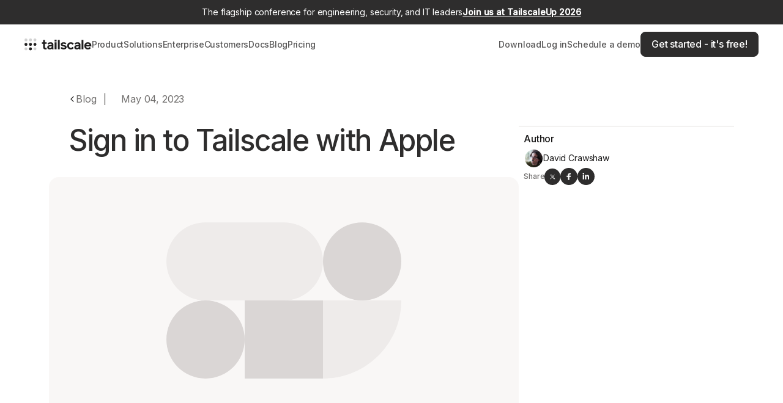

--- FILE ---
content_type: text/html; charset=utf-8
request_url: https://tailscale.com/blog/sign-in-with-apple
body_size: 16672
content:
<!DOCTYPE html><html><head><meta charSet="utf-8"/><title>Sign in to Tailscale Using Your Apple ID</title><meta name="robots" content="index,follow"/><meta name="description" content="Learn how to sign in to Tailscale using your Apple ID. On the Mac and iPhone, signing in to Tailscale with your Apple ID takes advantage of TouchID and FaceID. "/><meta property="og:title" content="Sign in to Tailscale Using Your Apple ID"/><meta property="og:description" content="Learn how to sign in to Tailscale using your Apple ID. On the Mac and iPhone, signing in to Tailscale with your Apple ID takes advantage of TouchID and FaceID. "/><meta property="og:url" content="https://tailscale.com/blog/sign-in-with-apple"/><meta property="og:image" content="https://tailscale.com/api/og-image?id=255bfb8d-e485-45e4-bc0d-acbce5add25b"/><link rel="canonical" href="https://tailscale.com/blog/sign-in-with-apple"/><link rel="alternate" type="application/rss+xml" href="https://tailscale.com/blog/index.xml"/><link rel="alternate" type="application/rss+xml" href="https://tailscale.com/changelog/index.xml"/><link rel="alternate" type="application/rss+xml" href="https://tailscale.com/security-bulletins/index.xml"/><meta name="viewport" content="initial-scale=1.0, width=device-width, maximum-scale=1"/><link rel="icon" href="/favicon.png" type="image/png"/><link rel="icon" href="/favicon.svg" type="image/svg+xml"/><meta name="msapplication-TileColor" content="#492847"/><meta name="theme-color" content="#ffffff"/><script async="" src="https://bwa.marketplace.awsstatic.com/assets/partner.js"></script><meta name="twitter:card" content="summary_large_image"/><meta name="twitter:title" content="Sign in to Tailscale Using Your Apple ID"/><meta name="twitter:image" content="https://tailscale.com/api/og-image?id=255bfb8d-e485-45e4-bc0d-acbce5add25b"/><meta name="twitter:description" content="Learn how to sign in to Tailscale using your Apple ID. On the Mac and iPhone, signing in to Tailscale with your Apple ID takes advantage of TouchID and FaceID. "/><meta name="twitter:site" content="@tailscale"/><meta name="next-head-count" content="23"/><link rel="preload" href="/_next/static/media/97a52bce187043ec-s.p.woff2" as="font" type="font/woff2" crossorigin="anonymous" data-next-font="size-adjust"/><link rel="preload" href="/_next/static/media/e4af272ccee01ff0-s.p.woff2" as="font" type="font/woff2" crossorigin="anonymous" data-next-font="size-adjust"/><link rel="preload" href="/_next/static/css/649419ddb333ed93.css" as="style"/><link rel="stylesheet" href="/_next/static/css/649419ddb333ed93.css" data-n-g=""/><noscript data-n-css=""></noscript><script defer="" nomodule="" src="/_next/static/chunks/polyfills-42372ed130431b0a.js"></script><script src="/_next/static/chunks/webpack-72f04bae005e1790.js" defer=""></script><script src="/_next/static/chunks/framework-2f437cbb805415a5.js" defer=""></script><script src="/_next/static/chunks/main-88e21d013a2e94a9.js" defer=""></script><script src="/_next/static/chunks/pages/_app-6c0e0b95db93cc84.js" defer=""></script><script src="/_next/static/chunks/1825-6ef7448a650dad33.js" defer=""></script><script src="/_next/static/chunks/2962-c70fc1b17df9e34c.js" defer=""></script><script src="/_next/static/chunks/1604-c7588012aea9ac3b.js" defer=""></script><script src="/_next/static/chunks/8440-433c3fc83ce3238a.js" defer=""></script><script src="/_next/static/chunks/8100-98b2867a0c4566e6.js" defer=""></script><script src="/_next/static/chunks/1566-75f64035ad5c0900.js" defer=""></script><script src="/_next/static/chunks/4565-bcac4b96fcfbbcba.js" defer=""></script><script src="/_next/static/chunks/6993-cf018735af6ec9ba.js" defer=""></script><script src="/_next/static/chunks/3560-40b8e845f6ddd092.js" defer=""></script><script src="/_next/static/chunks/2850-04ea60423f2665e6.js" defer=""></script><script src="/_next/static/chunks/9062-14695982323712f2.js" defer=""></script><script src="/_next/static/chunks/9634-c4a7536799f1712e.js" defer=""></script><script src="/_next/static/chunks/pages/blog/%5Bslug%5D-1c93fbd68d13f6c6.js" defer=""></script><script src="/_next/static/8evToa9yvHyF_Ayg8WvJT/_buildManifest.js" defer=""></script><script src="/_next/static/8evToa9yvHyF_Ayg8WvJT/_ssgManifest.js" defer=""></script><style id="__jsx-1394014874">:root{--font-inter:'__Inter_e10f34', '__Inter_Fallback_e10f34';--font-mdio:'__MDIOFont_8d6c39', '__MDIOFont_Fallback_8d6c39'}</style></head><body><div id="__next"><!--$--><!--/$--><div class="z-[20000] flex min-h-[40px] w-full items-center justify-center p-2 px-10 text-center bg-heading-black text-white"><a class="group flex flex-wrap justify-center gap-x-4 text-sm tracking-tight" href="https://tailscale.com/tailscaleup">The flagship conference for engineering, security, and IT leaders<span class="font-bold underline group-hover:no-underline">Join us at TailscaleUp 2026</span></a></div><header class="left-0 right-0 top-0 z-[100] h-[60px] transition-colors duration-300 xl-small:h-[66px] sticky bg-transparent"><div class="is-wide container flex items-center justify-between py-4 xl-small:py-3"><div class="flex gap-[35px]"><a class="w-[110px] transition-colors duration-200 text-heading-black" title="Homepage" href="/"><svg class="transition-colors duration-200  " width="100%" height="100%" viewBox="0 0 110 20" fill="none" xmlns="http://www.w3.org/2000/svg"><ellipse cx="2.44719" cy="10.1796" rx="2.44719" ry="2.44128" fill="#1F1E1E"></ellipse><ellipse cx="9.79094" cy="10.1796" rx="2.44719" ry="2.44128" fill="#1F1E1E"></ellipse><ellipse opacity="0.2" cx="2.44719" cy="17.5077" rx="2.44719" ry="2.44128" fill="#1F1E1E"></ellipse><ellipse opacity="0.2" cx="17.1269" cy="17.5077" rx="2.44719" ry="2.44128" fill="#1F1E1E"></ellipse><ellipse cx="9.79094" cy="17.5077" rx="2.44719" ry="2.44128" fill="#1F1E1E"></ellipse><ellipse cx="17.1269" cy="10.1796" rx="2.44719" ry="2.44128" fill="#1F1E1E"></ellipse><ellipse opacity="0.2" cx="2.44719" cy="2.85924" rx="2.44719" ry="2.44128" fill="#1F1E1E"></ellipse><ellipse opacity="0.2" cx="9.79094" cy="2.85924" rx="2.44719" ry="2.44128" fill="#1F1E1E"></ellipse><ellipse opacity="0.2" cx="17.1269" cy="2.85924" rx="2.44719" ry="2.44128" fill="#1F1E1E"></ellipse><path d="M34.3979 18.458C35.0907 18.458 35.6536 18.3933 36.3248 18.2637V15.7584C35.9134 15.9096 35.4588 15.9528 35.0258 15.9528C33.965 15.9528 33.5753 15.4344 33.5753 14.441V9.34402H36.3248V6.83875H33.5753V3.12403H30.5443V6.83875H28.5742V9.34402H30.5443V14.7217C30.5443 17.0974 31.8 18.458 34.3979 18.458Z" fill="#1F1E1E"></path><path d="M41.2747 18.458C42.8984 18.458 43.9809 17.9181 44.5222 17.0758C44.5655 17.443 44.6954 17.9397 44.8686 18.2421H47.5964C47.4449 17.7237 47.3366 16.903 47.3366 16.3631V10.4455C47.3366 8.005 45.583 6.62277 42.617 6.62277C40.3654 6.62277 38.6118 7.46507 37.6376 8.69611L39.3696 10.4023C40.149 9.5384 41.1448 9.08486 42.3572 9.08486C43.8294 9.08486 44.4789 9.58159 44.4789 10.3159C44.4789 10.9422 44.0459 11.3742 41.7077 11.3742C39.4562 11.3742 37.183 12.3028 37.183 14.8945C37.183 17.2918 38.9149 18.458 41.2747 18.458ZM41.8809 16.1687C40.7118 16.1687 40.1706 15.672 40.1706 14.7865C40.1706 14.009 40.8201 13.4907 41.9026 13.4907C43.6345 13.4907 44.1108 13.3827 44.4789 13.0155V13.9442C44.4789 15.1753 43.4397 16.1687 41.8809 16.1687Z" fill="#1F1E1E"></path><path d="M49.3069 5.39173H52.4677V2.5625H49.3069V5.39173ZM49.3718 18.2421H52.4028V6.83875H49.3718V18.2421Z" fill="#1F1E1E"></path><path d="M54.6109 18.2421H57.6418V2.90805H54.6109V18.2421Z" fill="#1F1E1E"></path><path d="M63.9416 18.458C67.2757 18.458 68.986 16.7087 68.986 14.8729C68.986 13.2099 68.1417 11.9789 65.3705 11.4821C63.4221 11.1366 62.2097 10.7046 62.2097 10.0351C62.2097 9.45201 62.9025 9.04166 64.0715 9.04166C65.1107 9.04166 65.9767 9.38722 66.6262 10.1431L68.553 8.52333C67.5788 7.31389 65.9767 6.62277 64.0715 6.62277C61.1489 6.62277 59.3303 8.17777 59.3303 10.0783C59.3303 12.1517 61.2354 13.0803 63.2922 13.4475C65.0025 13.7499 65.9551 14.0738 65.9551 14.8081C65.9551 15.4344 65.2839 15.9528 64.0066 15.9528C62.7509 15.9528 61.7767 15.3696 61.322 14.5058L58.7674 15.7152C59.3952 17.2702 61.5385 18.458 63.9416 18.458Z" fill="#1F1E1E"></path><path d="M75.7621 18.458C77.9271 18.458 79.4859 17.5942 80.6549 15.6504L78.2302 14.4194C77.7755 15.3265 77.0395 15.9528 75.7621 15.9528C73.8353 15.9528 72.7961 14.3978 72.7961 12.5188C72.7961 10.6399 73.9003 9.12805 75.7621 9.12805C76.9312 9.12805 77.7106 9.75437 78.1652 10.7046L80.6116 9.40882C79.7889 7.61625 78.1652 6.62277 75.7621 6.62277C71.8003 6.62277 69.7652 9.5168 69.7652 12.5188C69.7652 15.78 72.2333 18.458 75.7621 18.458Z" fill="#1F1E1E"></path><path d="M85.4829 18.458C87.1067 18.458 88.1891 17.9181 88.7304 17.0758C88.7737 17.443 88.9036 17.9397 89.0768 18.2421H91.8046C91.6531 17.7237 91.5448 16.903 91.5448 16.3631V10.4455C91.5448 8.005 89.7912 6.62277 86.8252 6.62277C84.5737 6.62277 82.8201 7.46507 81.8458 8.69611L83.5778 10.4023C84.3572 9.5384 85.353 9.08486 86.5654 9.08486C88.0376 9.08486 88.6871 9.58159 88.6871 10.3159C88.6871 10.9422 88.2541 11.3742 85.9159 11.3742C83.6644 11.3742 81.3912 12.3028 81.3912 14.8945C81.3912 17.2918 83.1231 18.458 85.4829 18.458ZM86.0891 16.1687C84.9201 16.1687 84.3788 15.672 84.3788 14.7865C84.3788 14.009 85.0283 13.4907 86.1108 13.4907C87.8427 13.4907 88.319 13.3827 88.6871 13.0155V13.9442C88.6871 15.1753 87.6479 16.1687 86.0891 16.1687Z" fill="#1F1E1E"></path><path d="M93.3263 18.2421H96.3573V2.90805H93.3263V18.2421Z" fill="#1F1E1E"></path><path d="M103.631 18.458C105.861 18.458 107.658 17.5726 108.654 15.996L106.359 14.5274C105.753 15.4776 104.952 15.996 103.631 15.996C102.138 15.996 101.055 15.1753 100.774 13.5771H109.39V12.5188C109.39 9.5168 107.55 6.62277 103.61 6.62277C99.8643 6.62277 97.8293 9.5384 97.8293 12.5404C97.8293 16.8167 101.055 18.458 103.631 18.458ZM100.882 11.2014C101.358 9.75437 102.354 9.08486 103.675 9.08486C105.168 9.08486 106.078 9.97034 106.381 11.2014H100.882Z" fill="#1F1E1E"></path></svg></a><nav class="relative hidden lg:gap-6 xl-small:flex"><div class="fixed bottom-0 left-0 right-0 z-[90] h-screen w-full transition duration-200 pointer-events-none opacity-0 top-[120px] bg-transparent"></div><div role="button" aria-haspopup="true" tabindex="0" class="group relative text-[14px] font-medium leading-normal tracking-[-0.28px] transition-colors duration-300 text-heading-black/80 hover:text-heading-black/100" data-track="Link Clicked" data-track-properties="{&quot;label&quot;: &quot;Product&quot;}"><span>Product</span><div class="absolute bottom-[-6px] left-[25%] right-0 z-[100] flex h-[3px] w-[50%] items-center justify-center rounded-[5px] opacity-0 group-hover:opacity-100 bg-heading-black/80"></div></div><div role="button" aria-haspopup="true" tabindex="0" class="group relative text-[14px] font-medium leading-normal tracking-[-0.28px] transition-colors duration-300 text-heading-black/80 hover:text-heading-black/100" data-track="Link Clicked" data-track-properties="{&quot;label&quot;: &quot;Solutions&quot;}"><span>Solutions</span><div class="absolute bottom-[-6px] left-[25%] right-0 z-[100] flex h-[3px] w-[50%] items-center justify-center rounded-[5px] opacity-0 group-hover:opacity-100 bg-heading-black/80"></div></div><a class="group relative text-[14px] font-medium leading-normal tracking-[-0.28px] transition-colors duration-300 text-heading-black/80 hover:text-heading-black/100" data-track="Link Clicked" data-track-properties="{&quot;label&quot;: &quot;Enterprise&quot;}" href="/enterprise"><span>Enterprise</span><div class="absolute bottom-[-6px] left-[25%] right-0 z-[100] flex h-[3px] w-[50%] items-center justify-center rounded-[5px] opacity-0 group-hover:opacity-100 bg-heading-black/80"></div></a><a class="group relative text-[14px] font-medium leading-normal tracking-[-0.28px] transition-colors duration-300 text-heading-black/80 hover:text-heading-black/100" data-track="Link Clicked" data-track-properties="{&quot;label&quot;: &quot;Customers&quot;}" href="/customers"><span>Customers</span><div class="absolute bottom-[-6px] left-[25%] right-0 z-[100] flex h-[3px] w-[50%] items-center justify-center rounded-[5px] opacity-0 group-hover:opacity-100 bg-heading-black/80"></div></a><a class="group relative text-[14px] font-medium leading-normal tracking-[-0.28px] transition-colors duration-300 text-heading-black/80 hover:text-heading-black/100" data-track="Link Clicked" data-track-properties="{&quot;label&quot;: &quot;Docs&quot;}" href="/kb/1017/install"><span>Docs</span><div class="absolute bottom-[-6px] left-[25%] right-0 z-[100] flex h-[3px] w-[50%] items-center justify-center rounded-[5px] opacity-0 group-hover:opacity-100 bg-heading-black/80"></div></a><a class="group relative text-[14px] font-medium leading-normal tracking-[-0.28px] transition-colors duration-300 text-heading-black/80 hover:text-heading-black/100" data-track="Link Clicked" data-track-properties="{&quot;label&quot;: &quot;Blog&quot;}" href="/blog"><span>Blog</span><div class="absolute bottom-[-6px] left-[25%] right-0 z-[100] flex h-[3px] w-[50%] items-center justify-center rounded-[5px] opacity-0 group-hover:opacity-100 bg-heading-black/80"></div></a><a class="group relative text-[14px] font-medium leading-normal tracking-[-0.28px] transition-colors duration-300 text-heading-black/80 hover:text-heading-black/100" data-track="Link Clicked" data-track-properties="{&quot;label&quot;: &quot;Pricing&quot;}" href="/pricing"><span>Pricing</span><div class="absolute bottom-[-6px] left-[25%] right-0 z-[100] flex h-[3px] w-[50%] items-center justify-center rounded-[5px] opacity-0 group-hover:opacity-100 bg-heading-black/80"></div></a></nav></div><div class="hidden xl-small:flex xl-small:items-center xl-small:gap-[18px] xl:gap-[25px]"><a class="t-14 font-medium transition-colors duration-300 text-heading-black/80 hover:text-gray-1000" data-track="Link Clicked" data-track-properties="{&quot;label&quot;: &quot;Download&quot;}" href="/download">Download</a><a class="t-14 font-medium transition-colors duration-300 text-heading-black/80 hover:text-gray-1000" data-track="Link Clicked" data-track-properties="{&quot;label&quot;: &quot;Log in&quot;}" href="https://login.tailscale.com/welcome">Log in</a><a class="t-14 font-medium transition-colors duration-300 text-heading-black/80 hover:text-gray-1000" data-track="Link Clicked" data-track-properties="{&quot;label&quot;: &quot;Schedule a demo&quot;}" href="/contact/sales">Schedule a demo</a><a data-track="Link Clicked" data-track-properties="{&quot;label&quot;: Get started - it&#x27;s free!}" href="https://login.tailscale.com/start"><div class="inline-flex shrink-0 border transition-colors duration-200 w-full xs:w-auto items-center justify-center text-center relative focus:outline-none group transition-all overflow-hidden font-body font-medium rounded-lg group gap-[11px] py-2 px-[17px] leading-[1.46] tracking-[-0.16px] transition-colors duration-300 bg-heading-black border-heading-black text-white hover:bg-gray-900 hover:border-gray-900 "><div>Get started - it's free!</div></div></a></div><button type="button" aria-label="Open Menu" class="flex xl-small:hidden"><svg width="55" height="30" viewBox="0 0 55 30" fill="none" xmlns="http://www.w3.org/2000/svg"><rect class="fill-gray-900" x="0.5" y="0.5" width="54" height="29" rx="5.5"></rect><line class="origin-center transition duration-300 rotate-0" x1="17" y1="11.5" x2="38" y2="11.5" stroke="white"></line><line class="origin-center transition duration-300 rotate-0" x1="17" y1="17.5" x2="38" y2="17.5" stroke="white"></line><rect x="0.5" y="0.5" width="54" height="29" rx="5.5" stroke="#1F1E1E"></rect></svg></button></div></header><div class="fixed inset-0 z-[90] h-full w-full overflow-auto bg-white px-5 pb-20 pt-24 transition-opacity duration-200 will-change-[opacity] xl-small:hidden pointer-events-none opacity-0"><div class="space-y-[22px]"><div class="relative overflow-hidden border-b border-stroke-gray pb-6 "><div class="t-20 flex  w-full items-center justify-between font-medium "><span>Product</span><span class="flex h-[22px] w-[22px] items-center justify-center rounded-full text-gray-1000 transition-transform duration-300 rotate-90 bg-gray-900 text-white"><svg width="10" height="10" viewBox="0 0 10 10" fill="none" xmlns="http://www.w3.org/2000/svg"><path fill-rule="evenodd" clip-rule="evenodd" d="M5.83344 7.82482L8.83656 4.99835L5.83344 2.17188L5.24469 2.72658L7.24156 4.60599H1.16406V5.3907H7.24156L5.24469 7.27011L5.83344 7.82482Z" fill="currentColor"></path></svg></span></div><div class="flex flex-col transition duration-300 will-change-[height] h-0 opacity-0"><div class="left-[-110px] top-[57px] z-[100] flex flex-col justify-between gap-8 rounded-2xl bg-white py-[30px] will-change-transform xl-small:absolute xl-small:flex-row xl-small:gap-[50px] xl-small:border xl-small:px-[30px] xl:left-[-40px]" style="opacity:0"><div class="flex-1 lg:min-w-[266px]"><div class="t-14 relative z-[10] mb-2 text-gray-500 lg:mb-[15px] lg:ml-3">Meet Tailscale</div><ul><li class="group relative whitespace-nowrap"><a class="relative z-[10] inline-block w-full rounded-lg px-1 py-2 hover:bg-gray-50 lg:p-[12px]" data-track="Link Clicked" data-track-properties="{&quot;label&quot;: &quot;How it works&quot;}" href="/blog/how-tailscale-works"><div class="flex items-center gap-2"><div class="t-16 relative z-[10] text-heading-black">How it works</div></div></a></li><li class="group relative whitespace-nowrap"><a class="relative z-[10] inline-block w-full rounded-lg px-1 py-2 hover:bg-gray-50 lg:p-[12px]" data-track="Link Clicked" data-track-properties="{&quot;label&quot;: &quot;Why Tailscale&quot;}" href="/why-tailscale"><div class="flex items-center gap-2"><div class="t-16 relative z-[10] text-heading-black">Why Tailscale</div></div></a></li><li class="group relative whitespace-nowrap"><a class="relative z-[10] inline-block w-full rounded-lg px-1 py-2 hover:bg-gray-50 lg:p-[12px]" data-track="Link Clicked" data-track-properties="{&quot;label&quot;: &quot;WireGuard® for Enterprises&quot;}" href="/wireguard-vpn"><div class="flex items-center gap-2"><div class="t-16 relative z-[10] text-heading-black">WireGuard® for Enterprises</div></div></a></li><li class="group relative whitespace-nowrap"><a class="relative z-[10] inline-block w-full rounded-lg px-1 py-2 hover:bg-gray-50 lg:p-[12px]" data-track="Link Clicked" data-track-properties="{&quot;label&quot;: &quot;Bring Tailscale to Work&quot;}" href="/bring-tailscale-to-work"><div class="flex items-center gap-2"><div class="t-16 relative z-[10] text-heading-black">Bring Tailscale to Work</div></div></a></li></ul></div><div class="flex-1 lg:min-w-[266px]"><div class="t-14 relative z-[10] mb-2 text-gray-500 lg:mb-[15px] lg:ml-3">Explore</div><ul><li class="group relative whitespace-nowrap"><a class="relative z-[10] inline-block w-full rounded-lg px-1 py-2 hover:bg-gray-50 lg:p-[12px]" data-track="Link Clicked" data-track-properties="{&quot;label&quot;: &quot;Integrations&quot;}" href="/integrations"><div class="flex items-center gap-2"><div class="t-16 relative z-[10] text-heading-black">Integrations</div></div></a></li><li class="group relative whitespace-nowrap"><a class="relative z-[10] inline-block w-full rounded-lg px-1 py-2 hover:bg-gray-50 lg:p-[12px]" data-track="Link Clicked" data-track-properties="{&quot;label&quot;: &quot;Features&quot;}" href="/features"><div class="flex items-center gap-2"><div class="t-16 relative z-[10] text-heading-black">Features</div></div></a></li><li class="group relative whitespace-nowrap"><a class="relative z-[10] inline-block w-full rounded-lg px-1 py-2 hover:bg-gray-50 lg:p-[12px]" data-track="Link Clicked" data-track-properties="{&quot;label&quot;: &quot;Compare Tailscale&quot;}" href="/compare"><div class="flex items-center gap-2"><div class="t-16 relative z-[10] text-heading-black">Compare Tailscale</div></div></a></li><li class="group relative whitespace-nowrap"><a class="relative z-[10] inline-block w-full rounded-lg px-1 py-2 hover:bg-gray-50 lg:p-[12px]" data-track="Link Clicked" data-track-properties="{&quot;label&quot;: &quot;Community Projects&quot;}" href="/community/community-projects"><div class="flex items-center gap-2"><div class="t-16 relative z-[10] text-heading-black">Community Projects</div></div></a></li><li class="group relative whitespace-nowrap"><a class="relative z-[10] inline-block w-full rounded-lg px-1 py-2 hover:bg-gray-50 lg:p-[12px]" data-track="Link Clicked" data-track-properties="{&quot;label&quot;: &quot;Partnerships&quot;}" href="/partnerships"><div class="flex items-center gap-2"><div class="t-16 relative z-[10] text-heading-black">Partnerships</div></div></a></li></ul></div></div></div></div><div class="relative overflow-hidden border-b border-stroke-gray pb-6 "><div class="t-20 flex  w-full items-center justify-between font-medium "><span>Solutions</span><span class="flex h-[22px] w-[22px] items-center justify-center rounded-full text-gray-1000 transition-transform duration-300 rotate-90 bg-gray-900 text-white"><svg width="10" height="10" viewBox="0 0 10 10" fill="none" xmlns="http://www.w3.org/2000/svg"><path fill-rule="evenodd" clip-rule="evenodd" d="M5.83344 7.82482L8.83656 4.99835L5.83344 2.17188L5.24469 2.72658L7.24156 4.60599H1.16406V5.3907H7.24156L5.24469 7.27011L5.83344 7.82482Z" fill="currentColor"></path></svg></span></div><div class="flex flex-col transition duration-300 will-change-[height] h-0 opacity-0"><div class="left-[-110px] top-[57px] z-[100] flex flex-col justify-between gap-8 rounded-2xl bg-white py-[30px] will-change-transform xl-small:absolute xl-small:flex-row xl-small:gap-[50px] xl-small:border xl-small:px-[30px] xl:left-[-40px]" style="opacity:0"><div class="flex-1 lg:min-w-[266px]"><div class="t-14 relative z-[10] mb-2 text-gray-500 lg:mb-[15px] lg:ml-3">By use-case</div><ul><li class="group relative whitespace-nowrap"><a class="relative z-[10] inline-block w-full rounded-lg px-1 py-2 hover:bg-gray-50 lg:p-[12px]" data-track="Link Clicked" data-track-properties="{&quot;label&quot;: &quot;Business VPN&quot;}" href="/use-cases/business-vpn"><div class="flex items-center gap-2"><div class="t-16 relative z-[10] text-heading-black">Business VPN</div></div></a></li><li class="group relative whitespace-nowrap"><a class="relative z-[10] inline-block w-full rounded-lg px-1 py-2 hover:bg-gray-50 lg:p-[12px]" data-track="Link Clicked" data-track-properties="{&quot;label&quot;: &quot;CI/CD&quot;}" href="/use-cases/ci-cd"><div class="flex items-center gap-2"><div class="t-16 relative z-[10] text-heading-black">CI/CD</div></div></a></li><li class="group relative whitespace-nowrap"><a class="relative z-[10] inline-block w-full rounded-lg px-1 py-2 hover:bg-gray-50 lg:p-[12px]" data-track="Link Clicked" data-track-properties="{&quot;label&quot;: &quot;Infra Access&quot;}" href="/use-cases/infrastructure-access"><div class="flex items-center gap-2"><div class="t-16 relative z-[10] text-heading-black">Infra Access</div></div></a></li><li class="group relative whitespace-nowrap"><a class="relative z-[10] inline-block w-full rounded-lg px-1 py-2 hover:bg-gray-50 lg:p-[12px]" data-track="Link Clicked" data-track-properties="{&quot;label&quot;: &quot;Cloud Connectivity&quot;}" href="/use-cases/cloud-connectivity"><div class="flex items-center gap-2"><div class="t-16 relative z-[10] text-heading-black">Cloud Connectivity</div></div></a></li><li class="group relative whitespace-nowrap"><a class="relative z-[10] inline-block w-full rounded-lg px-1 py-2 hover:bg-gray-50 lg:p-[12px]" data-track="Link Clicked" data-track-properties="{&quot;label&quot;: &quot;Zero Trust Networking&quot;}" href="/use-cases/zero-trust-networking"><div class="flex items-center gap-2"><div class="t-16 relative z-[10] text-heading-black">Zero Trust Networking</div></div></a></li><li class="group relative whitespace-nowrap"><a class="relative z-[10] inline-block w-full rounded-lg px-1 py-2 hover:bg-gray-50 lg:p-[12px]" data-track="Link Clicked" data-track-properties="{&quot;label&quot;: &quot;Homelab&quot;}" href="/use-cases/homelab"><div class="flex items-center gap-2"><div class="t-16 relative z-[10] text-heading-black">Homelab</div></div></a></li></ul></div><div class="flex-1 lg:min-w-[266px]"><div class="t-14 relative z-[10] mb-2 text-gray-500 lg:mb-[15px] lg:ml-3">By role</div><ul><li class="group relative whitespace-nowrap"><a class="relative z-[10] inline-block w-full rounded-lg px-1 py-2 hover:bg-gray-50 lg:p-[12px]" data-track="Link Clicked" data-track-properties="{&quot;label&quot;: &quot;DevOps&quot;}" href="/solutions/devops"><div class="flex items-center gap-2"><div class="t-16 relative z-[10] text-heading-black">DevOps</div></div></a></li><li class="group relative whitespace-nowrap"><a class="relative z-[10] inline-block w-full rounded-lg px-1 py-2 hover:bg-gray-50 lg:p-[12px]" data-track="Link Clicked" data-track-properties="{&quot;label&quot;: &quot;IT&quot;}" href="/solutions/it"><div class="flex items-center gap-2"><div class="t-16 relative z-[10] text-heading-black">IT</div></div></a></li><li class="group relative whitespace-nowrap"><a class="relative z-[10] inline-block w-full rounded-lg px-1 py-2 hover:bg-gray-50 lg:p-[12px]" data-track="Link Clicked" data-track-properties="{&quot;label&quot;: &quot;Security&quot;}" href="/solutions/security"><div class="flex items-center gap-2"><div class="t-16 relative z-[10] text-heading-black">Security</div></div></a></li></ul></div></div></div></div><div class="relative overflow-hidden border-b border-stroke-gray pb-6 "><a class="t-20 flex  w-full items-center justify-between font-medium " href="/enterprise"><span>Enterprise</span><span class="flex h-[22px] w-[22px] items-center justify-center rounded-full text-gray-1000 transition-transform duration-300 -rotate-0 bg-gray-50"><svg width="10" height="10" viewBox="0 0 10 10" fill="none" xmlns="http://www.w3.org/2000/svg"><path fill-rule="evenodd" clip-rule="evenodd" d="M5.83344 7.82482L8.83656 4.99835L5.83344 2.17188L5.24469 2.72658L7.24156 4.60599H1.16406V5.3907H7.24156L5.24469 7.27011L5.83344 7.82482Z" fill="currentColor"></path></svg></span></a><div class="flex flex-col transition duration-300 will-change-[height] h-0 opacity-0"><div class="left-[-110px] top-[57px] z-[100] flex flex-col justify-between gap-8 rounded-2xl bg-white py-[30px] will-change-transform xl-small:absolute xl-small:flex-row xl-small:gap-[50px] xl-small:border xl-small:px-[30px] xl:left-[-40px]" style="opacity:0"><div class="flex-1 lg:min-w-[266px]"><ul></ul></div></div></div></div><div class="relative overflow-hidden border-b border-stroke-gray pb-6 "><a class="t-20 flex  w-full items-center justify-between font-medium " href="/customers"><span>Customers</span><span class="flex h-[22px] w-[22px] items-center justify-center rounded-full text-gray-1000 transition-transform duration-300 -rotate-0 bg-gray-50"><svg width="10" height="10" viewBox="0 0 10 10" fill="none" xmlns="http://www.w3.org/2000/svg"><path fill-rule="evenodd" clip-rule="evenodd" d="M5.83344 7.82482L8.83656 4.99835L5.83344 2.17188L5.24469 2.72658L7.24156 4.60599H1.16406V5.3907H7.24156L5.24469 7.27011L5.83344 7.82482Z" fill="currentColor"></path></svg></span></a><div class="flex flex-col transition duration-300 will-change-[height] h-0 opacity-0"><div class="left-[-110px] top-[57px] z-[100] flex flex-col justify-between gap-8 rounded-2xl bg-white py-[30px] will-change-transform xl-small:absolute xl-small:flex-row xl-small:gap-[50px] xl-small:border xl-small:px-[30px] xl:left-[-40px]" style="opacity:0"><div class="flex-1 lg:min-w-[266px]"><div class="t-14 relative z-[10] mb-2 text-gray-500 lg:mb-[15px] lg:ml-3">Nav heading here</div><ul><li class="group relative whitespace-nowrap"><a class="relative z-[10] inline-block w-full rounded-lg px-1 py-2 hover:bg-gray-50 lg:p-[12px]" data-track="Link Clicked" data-track-properties="{&quot;label&quot;: &quot;Title here&quot;}" href="https://tailscale.com/customers"><div class="flex items-center gap-2"><img alt="Alt text " loading="lazy" width="300" height="120" decoding="async" data-nimg="1" class="relative z-[10] brightness-100 saturate-100 transition duration-200 lg:brightness-[1.1] lg:saturate-0 lg:brightness-100 lg:saturate-100" style="color:transparent;background-size:cover;background-position:50% 50%;background-repeat:no-repeat;background-image:url(&quot;data:image/svg+xml;charset=utf-8,%3Csvg xmlns=&#x27;http://www.w3.org/2000/svg&#x27; viewBox=&#x27;0 0 300 120&#x27;%3E%3Cfilter id=&#x27;b&#x27; color-interpolation-filters=&#x27;sRGB&#x27;%3E%3CfeGaussianBlur stdDeviation=&#x27;20&#x27;/%3E%3CfeColorMatrix values=&#x27;1 0 0 0 0 0 1 0 0 0 0 0 1 0 0 0 0 0 100 -1&#x27; result=&#x27;s&#x27;/%3E%3CfeFlood x=&#x27;0&#x27; y=&#x27;0&#x27; width=&#x27;100%25&#x27; height=&#x27;100%25&#x27;/%3E%3CfeComposite operator=&#x27;out&#x27; in=&#x27;s&#x27;/%3E%3CfeComposite in2=&#x27;SourceGraphic&#x27;/%3E%3CfeGaussianBlur stdDeviation=&#x27;20&#x27;/%3E%3C/filter%3E%3Cimage width=&#x27;100%25&#x27; height=&#x27;100%25&#x27; x=&#x27;0&#x27; y=&#x27;0&#x27; preserveAspectRatio=&#x27;none&#x27; style=&#x27;filter: url(%23b);&#x27; href=&#x27;[data-uri]&#x27;/%3E%3C/svg%3E&quot;)" srcSet="https://cdn.sanity.io/images/w77i7m8x/production/a06dc612b1e3e4f4df53a72030002600639a8738-300x120.png?w=384&amp;q=75&amp;fit=clip&amp;auto=format 1x, https://cdn.sanity.io/images/w77i7m8x/production/a06dc612b1e3e4f4df53a72030002600639a8738-300x120.png?w=640&amp;q=75&amp;fit=clip&amp;auto=format 2x" src="https://cdn.sanity.io/images/w77i7m8x/production/a06dc612b1e3e4f4df53a72030002600639a8738-300x120.png?w=640&amp;q=75&amp;fit=clip&amp;auto=format"/><div class="t-16 relative z-[10] text-heading-black">Title here</div></div><div class="t-14 relative z-[10] mt-1 line-clamp-2 !font-normal !leading-[1.28] text-heading-black/80">How Cribl Enables Secure Work From Anywhere with Tailscale</div></a></li></ul></div></div></div></div><div class="relative overflow-hidden border-b border-stroke-gray pb-6 "><a class="t-20 flex  w-full items-center justify-between font-medium " href="/kb/1017/install"><span>Docs</span><span class="flex h-[22px] w-[22px] items-center justify-center rounded-full text-gray-1000 transition-transform duration-300 -rotate-0 bg-gray-50"><svg width="10" height="10" viewBox="0 0 10 10" fill="none" xmlns="http://www.w3.org/2000/svg"><path fill-rule="evenodd" clip-rule="evenodd" d="M5.83344 7.82482L8.83656 4.99835L5.83344 2.17188L5.24469 2.72658L7.24156 4.60599H1.16406V5.3907H7.24156L5.24469 7.27011L5.83344 7.82482Z" fill="currentColor"></path></svg></span></a><div class="flex flex-col transition duration-300 will-change-[height] h-0 opacity-0"><div class="left-[-110px] top-[57px] z-[100] flex flex-col justify-between gap-8 rounded-2xl bg-white py-[30px] will-change-transform xl-small:absolute xl-small:flex-row xl-small:gap-[50px] xl-small:border xl-small:px-[30px] xl:left-[-40px]" style="opacity:0"><div class="flex-1 lg:min-w-[266px]"><ul></ul></div></div></div></div><div class="relative overflow-hidden border-b border-stroke-gray pb-6 "><a class="t-20 flex  w-full items-center justify-between font-medium " href="/blog"><span>Blog</span><span class="flex h-[22px] w-[22px] items-center justify-center rounded-full text-gray-1000 transition-transform duration-300 -rotate-0 bg-gray-50"><svg width="10" height="10" viewBox="0 0 10 10" fill="none" xmlns="http://www.w3.org/2000/svg"><path fill-rule="evenodd" clip-rule="evenodd" d="M5.83344 7.82482L8.83656 4.99835L5.83344 2.17188L5.24469 2.72658L7.24156 4.60599H1.16406V5.3907H7.24156L5.24469 7.27011L5.83344 7.82482Z" fill="currentColor"></path></svg></span></a><div class="flex flex-col transition duration-300 will-change-[height] h-0 opacity-0"><div class="left-[-110px] top-[57px] z-[100] flex flex-col justify-between gap-8 rounded-2xl bg-white py-[30px] will-change-transform xl-small:absolute xl-small:flex-row xl-small:gap-[50px] xl-small:border xl-small:px-[30px] xl:left-[-40px]" style="opacity:0"><div class="flex-1 lg:min-w-[266px]"><ul></ul></div></div></div></div><div class="relative overflow-hidden border-b border-stroke-gray pb-6 "><a class="t-20 flex  w-full items-center justify-between font-medium " href="/pricing"><span>Pricing</span><span class="flex h-[22px] w-[22px] items-center justify-center rounded-full text-gray-1000 transition-transform duration-300 -rotate-0 bg-gray-50"><svg width="10" height="10" viewBox="0 0 10 10" fill="none" xmlns="http://www.w3.org/2000/svg"><path fill-rule="evenodd" clip-rule="evenodd" d="M5.83344 7.82482L8.83656 4.99835L5.83344 2.17188L5.24469 2.72658L7.24156 4.60599H1.16406V5.3907H7.24156L5.24469 7.27011L5.83344 7.82482Z" fill="currentColor"></path></svg></span></a><div class="flex flex-col transition duration-300 will-change-[height] h-0 opacity-0"><div class="left-[-110px] top-[57px] z-[100] flex flex-col justify-between gap-8 rounded-2xl bg-white py-[30px] will-change-transform xl-small:absolute xl-small:flex-row xl-small:gap-[50px] xl-small:border xl-small:px-[30px] xl:left-[-40px]" style="opacity:0"><div class="flex-1 lg:min-w-[266px]"><ul></ul></div></div></div></div><div class="relative overflow-hidden border-b border-stroke-gray pb-6 "><a class="t-20 flex  w-full items-center justify-between font-medium " href="/download"><span>Download</span><span class="flex h-[22px] w-[22px] items-center justify-center rounded-full text-gray-1000 transition-transform duration-300 -rotate-0 bg-gray-50"><svg width="10" height="10" viewBox="0 0 10 10" fill="none" xmlns="http://www.w3.org/2000/svg"><path fill-rule="evenodd" clip-rule="evenodd" d="M5.83344 7.82482L8.83656 4.99835L5.83344 2.17188L5.24469 2.72658L7.24156 4.60599H1.16406V5.3907H7.24156L5.24469 7.27011L5.83344 7.82482Z" fill="currentColor"></path></svg></span></a><div class="flex flex-col transition duration-300 will-change-[height] h-0 opacity-0"></div></div><div class="relative overflow-hidden border-b border-stroke-gray pb-6 "><a class="t-20 flex  w-full items-center justify-between font-medium " href="/contact/sales"><span>Schedule a demo</span><span class="flex h-[22px] w-[22px] items-center justify-center rounded-full text-gray-1000 transition-transform duration-300 -rotate-0 bg-gray-50"><svg width="10" height="10" viewBox="0 0 10 10" fill="none" xmlns="http://www.w3.org/2000/svg"><path fill-rule="evenodd" clip-rule="evenodd" d="M5.83344 7.82482L8.83656 4.99835L5.83344 2.17188L5.24469 2.72658L7.24156 4.60599H1.16406V5.3907H7.24156L5.24469 7.27011L5.83344 7.82482Z" fill="currentColor"></path></svg></span></a><div class="flex flex-col transition duration-300 will-change-[height] h-0 opacity-0"></div></div></div><a class="mt-[42px] block" data-track="Link Clicked" data-track-properties="{&quot;label&quot;: &quot;Get started - it&#x27;s free!&quot;}" href="https://login.tailscale.com/start"><div class="inline-flex shrink-0 border transition-colors duration-200 w-full xs:w-auto items-center justify-center text-center relative focus:outline-none group transition-all overflow-hidden font-body font-medium rounded-lg group gap-[11px] py-2 px-[17px] leading-[1.46] tracking-[-0.16px] !w-full py-3 bg-heading-black border-heading-black text-white hover:bg-gray-900 hover:border-gray-900 "><div>Get started - it's free!</div></div></a><a class="mt-[15px] block" data-track="Link Clicked" data-track-properties="{&quot;label&quot;: &quot;Log in&quot;}" href="https://login.tailscale.com/welcome"><div class="inline-flex shrink-0 border transition-colors duration-200 w-full xs:w-auto items-center justify-center text-center relative focus:outline-none group transition-all overflow-hidden font-body font-medium rounded-lg group gap-[11px] py-2 px-[17px] leading-[1.46] tracking-[-0.16px] !w-full py-3 bg-gray-200 border-gray-200 text-heading-black"><div>Log in</div></div></a><div class="t-14 mx-auto mt-[55px] max-w-[264px] text-center text-gray-600">WireGuard is a registered trademark of Jason A. Donenfeld.</div><div class="mt-[35px] flex flex-wrap justify-center gap-[14px]"><a class="t-16 !leading-[1.05] underline underline-offset-4" href="/terms">Terms of Service</a><a class="t-16 !leading-[1.05] underline underline-offset-4" href="/privacy-policy">Privacy Policy</a><a class="t-16 !leading-[1.05] underline underline-offset-4" href="https://tailscale.com/privacy-policy#california-notice">California Notice</a><a class="t-16 !leading-[1.05] underline underline-offset-4" href="https://tailscale.com/cookie-notice">Cookie Notice</a></div><div class="mt-[60px] flex items-center justify-center gap-[8px]"><a target="_blank" data-track="Link Clicked" data-track-properties="{&quot;label&quot;: &quot;Twitter logo&quot;}" href="https://twitter.com/tailscale"><span class="scale-[1.1] text-heading-black transition-colors duration-300 hover:text-red-900"><svg width="28" height="29" viewBox="0 0 28 29" fill="none" xmlns="http://www.w3.org/2000/svg"><rect y="0.988281" width="28" height="28" rx="14" fill="currentColor"></rect><path class=" transition-colors duration-300 group-hover:fill-heading-black" d="M8.03169 9L13.0509 15.0672L8 20H9.13675L13.5587 15.6812L17.1317 20H21L15.6985 13.5916L20.3997 9H19.263L15.1906 12.9775L11.9001 9H8.03169ZM9.70337 9.75698H11.4805L19.3281 19.2429H17.551L9.70337 9.75698Z" fill="white"></path></svg></span></a><a target="_blank" data-track="Link Clicked" data-track-properties="{&quot;label&quot;: &quot;Facebook logo&quot;}" href="https://www.facebook.com/tailscale/"><span class="scale-[1.1] text-heading-black transition-colors duration-300 hover:text-red-900"><svg width="28" height="28" viewBox="0 0 28 28" fill="none" xmlns="http://www.w3.org/2000/svg"><rect x="0.21875" width="27.2195" height="27.2195" rx="13.6098" fill="currentColor"></rect><path class="transition-colors duration-300 group-hover:fill-heading-black" d="M12.434 19.6598L12.4179 14.8081H10.3008V12.7289H12.4179V11.3427C12.4179 9.47188 13.5974 8.57031 15.2966 8.57031C16.1106 8.57031 16.8101 8.62983 17.014 8.65643V10.6115L15.8355 10.612C14.9114 10.612 14.7324 11.0433 14.7324 11.6762V12.7289H17.3577L16.652 14.8081H14.7324V19.6598H12.434Z" fill="#fff"></path></svg></span></a><a target="_blank" data-track="Link Clicked" data-track-properties="{&quot;label&quot;: &quot;Linkedin logo&quot;}" href="https://www.linkedin.com/company/tailscale"><span class="scale-[1.1] text-heading-black transition-colors duration-300 hover:text-red-900"><svg width="28" height="28" viewBox="0 0 28 28" fill="none" xmlns="http://www.w3.org/2000/svg"><rect x="0.439453" width="27.2195" height="27.2195" rx="13.6098" fill="currentColor"></rect><path class=" transition-colors duration-300 group-hover:fill-heading-black" d="M8.68685 18.6518H10.8825V11.5871H8.68685V18.6518Z" fill="white"></path><path class=" transition-colors duration-300 group-hover:fill-heading-black" d="M8.50195 9.34036C8.50195 10.0352 9.07976 10.6143 9.77312 10.6143C10.4896 10.6143 11.0443 10.0584 11.0443 9.34036C11.0443 8.64547 10.4665 8.06641 9.77312 8.06641C9.07976 8.06641 8.50195 8.64547 8.50195 9.34036Z" fill="white"></path><path class=" transition-colors duration-300 group-hover:fill-heading-black" d="M16.8917 18.6518H19.0873V14.7836C19.0873 12.8843 18.6713 11.425 16.4525 11.425C15.3894 11.425 14.6729 12.0041 14.3724 12.56H14.3493V11.5871H12.2461V18.6518H14.4418V15.1542C14.4418 14.2509 14.6267 13.3475 15.7592 13.3475C16.8686 13.3475 16.8917 14.413 16.8917 15.2237V18.6518Z" fill="white"></path></svg></span></a><a target="_blank" data-track="Link Clicked" data-track-properties="{&quot;label&quot;: &quot;Youtube logo&quot;}" href="https://www.youtube.com/@Tailscale"><span class="scale-[1.1] text-heading-black transition-colors duration-300 hover:text-red-900"><svg width="28" height="28" viewBox="0 0 28 28" fill="none" xmlns="http://www.w3.org/2000/svg"><rect x="0.658203" width="27.2195" height="27.2195" rx="13.6098" fill="currentColor"></rect><path class=" transition-colors duration-300 group-hover:fill-heading-black" d="M19.6754 11.46C19.5368 10.5863 19.121 9.98138 18.1506 9.84696C16.6258 9.57813 14.2693 9.57812 14.2693 9.57812C14.2693 9.57812 11.9128 9.57813 10.388 9.84696C9.4177 9.98138 8.93254 10.5863 8.86323 11.46C8.72461 12.3337 8.72461 13.6106 8.72461 13.6106C8.72461 13.6106 8.72461 14.8876 8.86323 15.7613C9.00185 16.635 9.4177 17.2399 10.388 17.3743C11.9128 17.6432 14.2693 17.6432 14.2693 17.6432C14.2693 17.6432 16.6258 17.6432 18.1506 17.3743C19.121 17.1727 19.5368 16.635 19.6754 15.7613C19.814 14.8876 19.814 13.6106 19.814 13.6106C19.814 13.6106 19.814 12.3337 19.6754 11.46ZM12.8831 15.6269V11.5944L16.3486 13.6106L12.8831 15.6269Z" fill="white"></path></svg></span></a></div><div class="t-14 mx-auto mt-10 max-w-[264px] text-center text-gray-600"> <!-- -->© <!-- -->2026<!-- --> <!-- -->Tailscale Inc. All rights reserved. Tailscale is a registered trademark of Tailscale Inc.</div></div><main class="mt-[-60px] lg:mt-[-66px]"><section class="pt-20 md:pt-[110px]"><script type="application/ld+json">{"@context":"https://schema.org","@type":"BlogPosting","image":"https://cdn.sanity.io/images/w77i7m8x/production/1c128b4410bcc98086e11202acfbbc3ed4208fb7-600x315.svg","url":"https://tailscale.com/blog/sign-in-with-apple","headline":"Sign in to Tailscale with Apple","datePublished":"2023-05-04T12:00:00-0400","description":"Users can now sign in to Tailscale on the Mac and iPhone, with their Apple ID. This takes advantage of TouchID and FaceID and rounds out our support for major identity providers including Google, GitHub, Microsoft, Okta and more.","abstract":"Users can now sign in to Tailscale on the Mac and iPhone, with their Apple ID. This takes advantage of TouchID and FaceID and rounds out our support for major identity providers including Google, GitHub, Microsoft, Okta and more.","author":[{"@type":"Person","name":"David Crawshaw"}],"articleBody":"\n      <p>Users can now sign in to Tailscale using their Apple ID. For users who favor having their credentials managed by Apple in iCloud, this is a great choice.</p>\n<p>On the Mac and iPhone, signing in to Tailscale with your Apple ID takes advantage of TouchID and FaceID, so signing in is even faster. On other devices, signing in with your Apple ID is available via an OIDC web flow. This addition rounds out Tailscale’s support for major identity providers, alongside Google, GitHub, Microsoft, Okta, custom OIDC providers, <a href=\"/kb/1013/sso-providers/\">and more</a>.</p>\n<p>To create or sign in to a tailnet with your Apple ID, go to <a href=\"/start\">tailscale.com/start</a> and select “Sign up with Apple”.</p>\n\n    "}</script><div class="container-new justify-start gap-8 lg:flex"><div class="lg:w-max lg:max-w-3xl"><div class="md:px-8"><div class="flex items-center text-gray-500"><a type="button" aria-label="Go back" class="t-18 flex items-center gap-[5px] transition-colors duration-200 hover:text-gray-1000" data-track="Link Clicked" data-track-properties="{&quot;label&quot;: &quot;Go Back&quot;}" href="/blog"><svg width="12" height="12" viewBox="0 0 12 12" fill="none" xmlns="http://www.w3.org/2000/svg"><path d="M7.98047 2.21094L4.01953 6.17188L7.98047 10.1328" stroke="url(#paint0_radial_243_61489)" stroke-width="1.2" stroke-miterlimit="10" stroke-linecap="square"></path><defs><radialGradient id="paint0_radial_243_61489" cx="0" cy="0" r="1" gradientUnits="userSpaceOnUse" gradientTransform="translate(7.98047 7.22813) rotate(-165.069) scale(4.09935 7.79047)"><stop stop-color="#373636"></stop><stop offset="1" stop-color="#212121"></stop></radialGradient></defs></svg><span>Blog</span></a><span class="mx-3">|</span><span class="ml-3">May 04, 2023</span></div><h1 class="h1-new mb-8 mt-7 text-heading-black">Sign in to Tailscale with Apple</h1></div><img alt="Branded artwork in greyscale" loading="lazy" width="600" height="315" decoding="async" data-nimg="1" class="mb-12 w-full rounded-2xl" style="color:transparent;background-size:cover;background-position:50% 50%;background-repeat:no-repeat;background-image:url(&quot;data:image/svg+xml;charset=utf-8,%3Csvg xmlns=&#x27;http://www.w3.org/2000/svg&#x27; viewBox=&#x27;0 0 600 315&#x27;%3E%3Cfilter id=&#x27;b&#x27; color-interpolation-filters=&#x27;sRGB&#x27;%3E%3CfeGaussianBlur stdDeviation=&#x27;20&#x27;/%3E%3CfeColorMatrix values=&#x27;1 0 0 0 0 0 1 0 0 0 0 0 1 0 0 0 0 0 100 -1&#x27; result=&#x27;s&#x27;/%3E%3CfeFlood x=&#x27;0&#x27; y=&#x27;0&#x27; width=&#x27;100%25&#x27; height=&#x27;100%25&#x27;/%3E%3CfeComposite operator=&#x27;out&#x27; in=&#x27;s&#x27;/%3E%3CfeComposite in2=&#x27;SourceGraphic&#x27;/%3E%3CfeGaussianBlur stdDeviation=&#x27;20&#x27;/%3E%3C/filter%3E%3Cimage width=&#x27;100%25&#x27; height=&#x27;100%25&#x27; x=&#x27;0&#x27; y=&#x27;0&#x27; preserveAspectRatio=&#x27;none&#x27; style=&#x27;filter: url(%23b);&#x27; href=&#x27;[data-uri]&#x27;/%3E%3C/svg%3E&quot;)" srcSet="https://cdn.sanity.io/images/w77i7m8x/production/1c128b4410bcc98086e11202acfbbc3ed4208fb7-600x315.svg?w=640&amp;q=75&amp;fit=clip&amp;auto=format 1x, https://cdn.sanity.io/images/w77i7m8x/production/1c128b4410bcc98086e11202acfbbc3ed4208fb7-600x315.svg?w=1200&amp;q=75&amp;fit=clip&amp;auto=format 2x" src="https://cdn.sanity.io/images/w77i7m8x/production/1c128b4410bcc98086e11202acfbbc3ed4208fb7-600x315.svg?w=1200&amp;q=75&amp;fit=clip&amp;auto=format"/><div><div class="Markdown-new blog-content-prose overflow-hidden">
      <p>Users can now sign in to Tailscale using their Apple ID. For users who favor having their credentials managed by Apple in iCloud, this is a great choice.</p>
<p>On the Mac and iPhone, signing in to Tailscale with your Apple ID takes advantage of TouchID and FaceID, so signing in is even faster. On other devices, signing in with your Apple ID is available via an OIDC web flow. This addition rounds out Tailscale’s support for major identity providers, alongside Google, GitHub, Microsoft, Okta, custom OIDC providers, <a href="/kb/1013/sso-providers/">and more</a>.</p>
<p>To create or sign in to a tailnet with your Apple ID, go to <a href="/start">tailscale.com/start</a> and select “Sign up with Apple”.</p>

    </div></div><div class="caption-new flex items-center gap-2 font-normal text-gray-500 md:px-8 lg:hidden">Share<div class="flex rounded-full bg-gray-700 fill-white p-1 transition duration-300 hover:bg-gray-300 hover:fill-black"><button aria-label="twitter" class="react-share__ShareButton" style="background-color:transparent;border:none;padding:0;font:inherit;color:inherit;cursor:pointer"><svg width="18" height="19" viewBox="0 0 18 19" xmlns="http://www.w3.org/2000/svg"><path d="M5.30916 5.93023H5.18497L5.26216 6.02752L8.41217 9.99815L5.24625 13.2224L5.14606 13.3244H5.28906H6.00994H6.03511L6.05275 13.3065L8.80942 10.499L11.033 13.3017L11.051 13.3244H11.08H13.5331H13.6573L13.5801 13.2271L10.251 9.03083L13.1953 6.03227L13.2955 5.93023H13.1525H12.4316H12.4064L12.3888 5.9482L9.8538 8.53001L7.80934 5.95294L7.79132 5.93023H7.76234H5.30916ZM11.3749 12.7038L6.49346 6.55082H7.46727L12.3487 12.7038H11.3749Z" fill="curentColor" stroke="curentColor" stroke-width="0.12"></path></svg></button></div><div class="flex rounded-full bg-gray-700 fill-white transition duration-300 hover:bg-gray-300 hover:fill-black"><button aria-label="facebook" class="react-share__ShareButton" style="background-color:transparent;border:none;padding:0;font:inherit;color:inherit;cursor:pointer"><svg width="28" height="28" viewBox="0 0 28 28" xmlns="http://www.w3.org/2000/svg"><path d="M12.434 19.6598L12.4179 14.8081H10.3008V12.7289H12.4179V11.3427C12.4179 9.47188 13.5974 8.57031 15.2966 8.57031C16.1106 8.57031 16.8101 8.62983 17.014 8.65643V10.6115L15.8355 10.612C14.9114 10.612 14.7324 11.0433 14.7324 11.6762V12.7289H17.3577L16.652 14.8081H14.7324V19.6598H12.434Z" fill="curentColor"></path></svg></button></div><div class="flex rounded-full bg-gray-700 fill-white transition duration-300 hover:bg-gray-300 hover:fill-black"><button aria-label="linkedin" class="react-share__ShareButton" style="background-color:transparent;border:none;padding:0;font:inherit;color:inherit;cursor:pointer"><svg width="28" height="28" viewBox="0 0 28 28" xmlns="http://www.w3.org/2000/svg"><path d="M8.68685 18.6518H10.8825V11.5871H8.68685V18.6518Z" fill="curentColor"></path><path d="M8.50195 9.34036C8.50195 10.0352 9.07976 10.6143 9.77312 10.6143C10.4896 10.6143 11.0443 10.0584 11.0443 9.34036C11.0443 8.64547 10.4665 8.06641 9.77312 8.06641C9.07976 8.06641 8.50195 8.64547 8.50195 9.34036Z" fill="curentColor"></path><path d="M16.8917 18.6518H19.0873V14.7836C19.0873 12.8843 18.6713 11.425 16.4525 11.425C15.3894 11.425 14.6729 12.0041 14.3724 12.56H14.3493V11.5871H12.2461V18.6518H14.4418V15.1542C14.4418 14.2509 14.6267 13.3475 15.7592 13.3475C16.8686 13.3475 16.8917 14.413 16.8917 15.2237V18.6518Z" fill="curentColor"></path></svg></button></div></div><div class="my-16 flex w-full justify-center"><svg width="20" height="20" viewBox="0 0 20 20" fill="none" xmlns="http://www.w3.org/2000/svg"><ellipse cx="2.65813" cy="9.96471" rx="2.44719" ry="2.44128" fill="#232222"></ellipse><ellipse cx="10.0019" cy="9.96471" rx="2.44719" ry="2.44128" fill="#232222"></ellipse><ellipse opacity="0.2" cx="2.65813" cy="17.2889" rx="2.44719" ry="2.44128" fill="#232222"></ellipse><ellipse opacity="0.2" cx="17.3378" cy="17.2889" rx="2.44719" ry="2.44128" fill="#232222"></ellipse><ellipse cx="10.0019" cy="17.2889" rx="2.44719" ry="2.44128" fill="#232222"></ellipse><ellipse cx="17.3378" cy="9.96471" rx="2.44719" ry="2.44128" fill="#232222"></ellipse><ellipse opacity="0.2" cx="2.65813" cy="2.64049" rx="2.44719" ry="2.44128" fill="#232222"></ellipse><ellipse opacity="0.2" cx="10.0019" cy="2.64049" rx="2.44719" ry="2.44128" fill="#232222"></ellipse><ellipse opacity="0.2" cx="17.3378" cy="2.64049" rx="2.44719" ry="2.44128" fill="#232222"></ellipse></svg></div><div class="flex flex-col gap-6 border-gray-300 p-8 md:flex-row lg:hidden"><div class="flex flex-1 flex-grow flex-col items-start gap-2 border-t-[1px] border-gray-300 px-3 pt-3"><p class="body-new mb-1 font-medium">Author</p><div class="flex items-center gap-1 text-sm font-normal leading-[0.875rem] tracking-[-0.018rem]"><img alt="David Crawshaw" loading="lazy" width="460" height="460" decoding="async" data-nimg="1" class="h-8 w-8 text-xs border-white rounded-full border-[1.5px]" style="color:transparent;background-size:cover;background-position:50% 50%;background-repeat:no-repeat;background-image:url(&quot;data:image/svg+xml;charset=utf-8,%3Csvg xmlns=&#x27;http://www.w3.org/2000/svg&#x27; viewBox=&#x27;0 0 460 460&#x27;%3E%3Cfilter id=&#x27;b&#x27; color-interpolation-filters=&#x27;sRGB&#x27;%3E%3CfeGaussianBlur stdDeviation=&#x27;20&#x27;/%3E%3CfeColorMatrix values=&#x27;1 0 0 0 0 0 1 0 0 0 0 0 1 0 0 0 0 0 100 -1&#x27; result=&#x27;s&#x27;/%3E%3CfeFlood x=&#x27;0&#x27; y=&#x27;0&#x27; width=&#x27;100%25&#x27; height=&#x27;100%25&#x27;/%3E%3CfeComposite operator=&#x27;out&#x27; in=&#x27;s&#x27;/%3E%3CfeComposite in2=&#x27;SourceGraphic&#x27;/%3E%3CfeGaussianBlur stdDeviation=&#x27;20&#x27;/%3E%3C/filter%3E%3Cimage width=&#x27;100%25&#x27; height=&#x27;100%25&#x27; x=&#x27;0&#x27; y=&#x27;0&#x27; preserveAspectRatio=&#x27;none&#x27; style=&#x27;filter: url(%23b);&#x27; href=&#x27;[data-uri]&#x27;/%3E%3C/svg%3E&quot;)" srcSet="https://cdn.sanity.io/images/w77i7m8x/production/505ecd72a1076378608e709def34210accbf2c54-460x460.jpg?w=640&amp;q=75&amp;fit=clip&amp;auto=format 1x, https://cdn.sanity.io/images/w77i7m8x/production/505ecd72a1076378608e709def34210accbf2c54-460x460.jpg?w=1080&amp;q=75&amp;fit=clip&amp;auto=format 2x" src="https://cdn.sanity.io/images/w77i7m8x/production/505ecd72a1076378608e709def34210accbf2c54-460x460.jpg?w=1080&amp;q=75&amp;fit=clip&amp;auto=format"/>David Crawshaw</div></div></div></div><div class="mt-14 hidden h-fit w-full flex-col gap-6 lg:flex"><div class="flex flex-col items-start gap-2 border-t-[1px] border-gray-300 px-2 pt-2"><p class="body-new mb-1 font-medium">Author</p><div class="flex items-center gap-1 text-sm font-normal leading-[0.875rem] tracking-[-0.018rem]"><img alt="David Crawshaw" loading="lazy" width="460" height="460" decoding="async" data-nimg="1" class="h-8 w-8 text-xs border-white rounded-full border-[1.5px]" style="color:transparent;background-size:cover;background-position:50% 50%;background-repeat:no-repeat;background-image:url(&quot;data:image/svg+xml;charset=utf-8,%3Csvg xmlns=&#x27;http://www.w3.org/2000/svg&#x27; viewBox=&#x27;0 0 460 460&#x27;%3E%3Cfilter id=&#x27;b&#x27; color-interpolation-filters=&#x27;sRGB&#x27;%3E%3CfeGaussianBlur stdDeviation=&#x27;20&#x27;/%3E%3CfeColorMatrix values=&#x27;1 0 0 0 0 0 1 0 0 0 0 0 1 0 0 0 0 0 100 -1&#x27; result=&#x27;s&#x27;/%3E%3CfeFlood x=&#x27;0&#x27; y=&#x27;0&#x27; width=&#x27;100%25&#x27; height=&#x27;100%25&#x27;/%3E%3CfeComposite operator=&#x27;out&#x27; in=&#x27;s&#x27;/%3E%3CfeComposite in2=&#x27;SourceGraphic&#x27;/%3E%3CfeGaussianBlur stdDeviation=&#x27;20&#x27;/%3E%3C/filter%3E%3Cimage width=&#x27;100%25&#x27; height=&#x27;100%25&#x27; x=&#x27;0&#x27; y=&#x27;0&#x27; preserveAspectRatio=&#x27;none&#x27; style=&#x27;filter: url(%23b);&#x27; href=&#x27;[data-uri]&#x27;/%3E%3C/svg%3E&quot;)" srcSet="https://cdn.sanity.io/images/w77i7m8x/production/505ecd72a1076378608e709def34210accbf2c54-460x460.jpg?w=640&amp;q=75&amp;fit=clip&amp;auto=format 1x, https://cdn.sanity.io/images/w77i7m8x/production/505ecd72a1076378608e709def34210accbf2c54-460x460.jpg?w=1080&amp;q=75&amp;fit=clip&amp;auto=format 2x" src="https://cdn.sanity.io/images/w77i7m8x/production/505ecd72a1076378608e709def34210accbf2c54-460x460.jpg?w=1080&amp;q=75&amp;fit=clip&amp;auto=format"/>David Crawshaw</div></div><div class="caption-new flex items-center gap-2 px-2 font-normal text-gray-500">Share<div class="flex rounded-full bg-gray-700 fill-white p-1 transition duration-300 hover:bg-gray-300 hover:fill-black"><button aria-label="twitter" class="react-share__ShareButton" style="background-color:transparent;border:none;padding:0;font:inherit;color:inherit;cursor:pointer"><svg width="18" height="19" viewBox="0 0 18 19" xmlns="http://www.w3.org/2000/svg"><path d="M5.30916 5.93023H5.18497L5.26216 6.02752L8.41217 9.99815L5.24625 13.2224L5.14606 13.3244H5.28906H6.00994H6.03511L6.05275 13.3065L8.80942 10.499L11.033 13.3017L11.051 13.3244H11.08H13.5331H13.6573L13.5801 13.2271L10.251 9.03083L13.1953 6.03227L13.2955 5.93023H13.1525H12.4316H12.4064L12.3888 5.9482L9.8538 8.53001L7.80934 5.95294L7.79132 5.93023H7.76234H5.30916ZM11.3749 12.7038L6.49346 6.55082H7.46727L12.3487 12.7038H11.3749Z" fill="curentColor" stroke="curentColor" stroke-width="0.12"></path></svg></button></div><div class="flex rounded-full bg-gray-700 fill-white transition duration-300 hover:bg-gray-300 hover:fill-black"><button aria-label="facebook" class="react-share__ShareButton" style="background-color:transparent;border:none;padding:0;font:inherit;color:inherit;cursor:pointer"><svg width="28" height="28" viewBox="0 0 28 28" xmlns="http://www.w3.org/2000/svg"><path d="M12.434 19.6598L12.4179 14.8081H10.3008V12.7289H12.4179V11.3427C12.4179 9.47188 13.5974 8.57031 15.2966 8.57031C16.1106 8.57031 16.8101 8.62983 17.014 8.65643V10.6115L15.8355 10.612C14.9114 10.612 14.7324 11.0433 14.7324 11.6762V12.7289H17.3577L16.652 14.8081H14.7324V19.6598H12.434Z" fill="curentColor"></path></svg></button></div><div class="flex rounded-full bg-gray-700 fill-white transition duration-300 hover:bg-gray-300 hover:fill-black"><button aria-label="linkedin" class="react-share__ShareButton" style="background-color:transparent;border:none;padding:0;font:inherit;color:inherit;cursor:pointer"><svg width="28" height="28" viewBox="0 0 28 28" xmlns="http://www.w3.org/2000/svg"><path d="M8.68685 18.6518H10.8825V11.5871H8.68685V18.6518Z" fill="curentColor"></path><path d="M8.50195 9.34036C8.50195 10.0352 9.07976 10.6143 9.77312 10.6143C10.4896 10.6143 11.0443 10.0584 11.0443 9.34036C11.0443 8.64547 10.4665 8.06641 9.77312 8.06641C9.07976 8.06641 8.50195 8.64547 8.50195 9.34036Z" fill="curentColor"></path><path d="M16.8917 18.6518H19.0873V14.7836C19.0873 12.8843 18.6713 11.425 16.4525 11.425C15.3894 11.425 14.6729 12.0041 14.3724 12.56H14.3493V11.5871H12.2461V18.6518H14.4418V15.1542C14.4418 14.2509 14.6267 13.3475 15.7592 13.3475C16.8686 13.3475 16.8917 14.413 16.8917 15.2237V18.6518Z" fill="curentColor"></path></svg></button></div></div></div></div><div class="container">Loading...</div></section></main><section class=" pb-[50px] pt-10 lg:pt-[175px] bg-gray-0"><div class="is-wide container flex flex-col gap-6 md-large:flex-row"><div class="flex flex-1 flex-col justify-between rounded-[14px] bg-blue-900 overflow-hidden"><div class="relative z-10 flex-1 overflow-hidden px-[48px] py-[80px]"><div class="absolute -right-[1.5px] bottom-[0%] h-full w-auto opacity-25 xs:opacity-100 md:opacity-100 md-large:opacity-25 xl:opacity-100"><div class="flex h-full w-auto justify-end"><svg width="100%" height="100%" viewBox="0 0 264 394" fill="none" xmlns="http://www.w3.org/2000/svg"><path d="M0.666016 262.667C0.666019 190.118 59.4508 131.333 131.999 131.333L131.999 262.667L0.666016 262.667Z" fill="#6294F1"/><path d="M132 394C59.4515 394 0.666676 335.215 0.666682 262.667L132 262.667L132 394Z" fill="#253570"/><path d="M263.332 394C190.783 394 131.999 335.215 131.999 262.667L263.332 262.667L263.332 394Z" fill="#6294F1"/><path d="M132 131.333C59.4515 131.333 0.666673 72.5485 0.666676 -8.08502e-05L132 -7.62939e-05L132 131.333Z" fill="#253570"/><rect x="263.332" y="131.333" width="131.333" height="131.333" rx="65.6667" transform="rotate(90 263.332 131.333)" fill="#253570"/><rect x="263.332" width="131.333" height="131.333" rx="65.6667" transform="rotate(90 263.332 0)" fill="#6294F1"/></svg></div></div><div class="text-left mx-0 relative z-10"><h2 class="t-h3 text-white mb-4 md:mb-8" style="max-width:292px;color:#6C94EC">Try Tailscale for  <span class="text-white">free</span></h2><div class="w-full xs:w-auto flex justify-start"><div class="flex w-full !w-auto flex-col gap-y-4 xs:w-auto xs:flex-row xs:items-center xs:space-x-5 md:space-x-[30px]"><a target="" data-track="Link Clicked" data-track-properties="{&quot;label&quot;: &quot;Get started&quot;}" href="https://login.tailscale.com/start"><div class="inline-flex shrink-0 border transition-colors duration-200 w-full xs:w-auto items-center justify-center text-center relative focus:outline-none group transition-all overflow-hidden font-body font-medium rounded-lg group gap-[11px] py-2 px-[17px] leading-[1.46] tracking-[-0.16px] bg-heading-white border-white text-heading-black hover:bg-gray-50 hover:border-gray-50"><div>Get started</div><div class="relative "><span class="block will-change-transform" style="opacity:1;transform:none"><svg xmlns="http://www.w3.org/2000/svg" viewBox="0 0 16 18" class="w-4"><use href="/sprite.svg#arrowRight"></use></svg></span><span class="absolute inset-0 block will-change-transform" style="opacity:0;transform:translateX(-15px) translateY(0px) translateZ(0)"><svg xmlns="http://www.w3.org/2000/svg" viewBox="0 0 16 18" class="w-4"><use href="/sprite.svg#arrowRight"></use></svg></span></div></div></a></div></div></div></div><div class="relative w-full rounded-b-[14px] px-[48px] py-[60px] bg-blue-300" style="color:#232222"><div class="t-h5 !font-normal">Schedule a demo</div><a class="mt-3 block" data-track="Link Clicked" data-track-properties="{&quot;label&quot;: &quot;/contact/sales&quot;}" href="/contact/sales"><div class="inline-flex shrink-0 border transition-colors duration-200 w-full xs:w-auto items-center justify-center text-center relative focus:outline-none group transition-all overflow-hidden font-body font-medium rounded-lg group gap-[11px] py-2 px-[17px] leading-[1.46] tracking-[-0.16px] !w-auto bg-heading-black border-heading-black text-white hover:bg-gray-900 hover:border-gray-900 "><div>Contact sales</div></div></a></div></div><div class="flex flex-1 items-end justify-center overflow-hidden rounded-[14px]  bg-blue-900  pt-[50px]"><div class="px-5" style="transform:translateY(100px) translateZ(0)"><img _type="asset" alt="cta phone" loading="lazy" width="362" height="567" decoding="async" data-nimg="1" class="md:block mx-auto" style="color:transparent;background-size:cover;background-position:50% 50%;background-repeat:no-repeat;background-image:url(&quot;data:image/svg+xml;charset=utf-8,%3Csvg xmlns=&#x27;http://www.w3.org/2000/svg&#x27; viewBox=&#x27;0 0 362 567&#x27;%3E%3Cfilter id=&#x27;b&#x27; color-interpolation-filters=&#x27;sRGB&#x27;%3E%3CfeGaussianBlur stdDeviation=&#x27;20&#x27;/%3E%3CfeColorMatrix values=&#x27;1 0 0 0 0 0 1 0 0 0 0 0 1 0 0 0 0 0 100 -1&#x27; result=&#x27;s&#x27;/%3E%3CfeFlood x=&#x27;0&#x27; y=&#x27;0&#x27; width=&#x27;100%25&#x27; height=&#x27;100%25&#x27;/%3E%3CfeComposite operator=&#x27;out&#x27; in=&#x27;s&#x27;/%3E%3CfeComposite in2=&#x27;SourceGraphic&#x27;/%3E%3CfeGaussianBlur stdDeviation=&#x27;20&#x27;/%3E%3C/filter%3E%3Cimage width=&#x27;100%25&#x27; height=&#x27;100%25&#x27; x=&#x27;0&#x27; y=&#x27;0&#x27; preserveAspectRatio=&#x27;none&#x27; style=&#x27;filter: url(%23b);&#x27; href=&#x27;[data-uri]&#x27;/%3E%3C/svg%3E&quot;)" srcSet="https://cdn.sanity.io/images/w77i7m8x/production/b715b4ca5e2577da60f0d529a4a9bc2ad4cadf59-362x567.svg?w=384&amp;q=75&amp;fit=clip&amp;auto=format 1x, https://cdn.sanity.io/images/w77i7m8x/production/b715b4ca5e2577da60f0d529a4a9bc2ad4cadf59-362x567.svg?w=750&amp;q=75&amp;fit=clip&amp;auto=format 2x" src="https://cdn.sanity.io/images/w77i7m8x/production/b715b4ca5e2577da60f0d529a4a9bc2ad4cadf59-362x567.svg?w=750&amp;q=75&amp;fit=clip&amp;auto=format"/></div></div></div><div class="container mt-[60px]"><div><div class="flex flex-wrap items-center justify-center gap-4 lg:justify-between"><div class="flex w-[calc(33%-16px)] flex-col items-center gap-2 sm:w-[calc(33%-16px)] md:w-auto"><img alt="mercury" loading="lazy" width="199" height="81" decoding="async" data-nimg="1" class="mx-auto undefined" style="color:transparent;background-size:cover;background-position:50% 50%;background-repeat:no-repeat;background-image:url(&quot;data:image/svg+xml;charset=utf-8,%3Csvg xmlns=&#x27;http://www.w3.org/2000/svg&#x27; viewBox=&#x27;0 0 199 81&#x27;%3E%3Cfilter id=&#x27;b&#x27; color-interpolation-filters=&#x27;sRGB&#x27;%3E%3CfeGaussianBlur stdDeviation=&#x27;20&#x27;/%3E%3CfeColorMatrix values=&#x27;1 0 0 0 0 0 1 0 0 0 0 0 1 0 0 0 0 0 100 -1&#x27; result=&#x27;s&#x27;/%3E%3CfeFlood x=&#x27;0&#x27; y=&#x27;0&#x27; width=&#x27;100%25&#x27; height=&#x27;100%25&#x27;/%3E%3CfeComposite operator=&#x27;out&#x27; in=&#x27;s&#x27;/%3E%3CfeComposite in2=&#x27;SourceGraphic&#x27;/%3E%3CfeGaussianBlur stdDeviation=&#x27;20&#x27;/%3E%3C/filter%3E%3Cimage width=&#x27;100%25&#x27; height=&#x27;100%25&#x27; x=&#x27;0&#x27; y=&#x27;0&#x27; preserveAspectRatio=&#x27;none&#x27; style=&#x27;filter: url(%23b);&#x27; href=&#x27;[data-uri]&#x27;/%3E%3C/svg%3E&quot;)" srcSet="https://cdn.sanity.io/images/w77i7m8x/production/459a7a8492910eeb22f22bb8d4c0f864b0bae25f-199x81.svg?w=256&amp;q=75&amp;fit=clip&amp;auto=format 1x, https://cdn.sanity.io/images/w77i7m8x/production/459a7a8492910eeb22f22bb8d4c0f864b0bae25f-199x81.svg?w=640&amp;q=75&amp;fit=clip&amp;auto=format 2x" src="https://cdn.sanity.io/images/w77i7m8x/production/459a7a8492910eeb22f22bb8d4c0f864b0bae25f-199x81.svg?w=640&amp;q=75&amp;fit=clip&amp;auto=format"/></div><div class="flex w-[calc(33%-16px)] flex-col items-center gap-2 sm:w-[calc(33%-16px)] md:w-auto"><img alt="instacrt" loading="lazy" width="199" height="81" decoding="async" data-nimg="1" class="mx-auto undefined" style="color:transparent;background-size:cover;background-position:50% 50%;background-repeat:no-repeat;background-image:url(&quot;data:image/svg+xml;charset=utf-8,%3Csvg xmlns=&#x27;http://www.w3.org/2000/svg&#x27; viewBox=&#x27;0 0 199 81&#x27;%3E%3Cfilter id=&#x27;b&#x27; color-interpolation-filters=&#x27;sRGB&#x27;%3E%3CfeGaussianBlur stdDeviation=&#x27;20&#x27;/%3E%3CfeColorMatrix values=&#x27;1 0 0 0 0 0 1 0 0 0 0 0 1 0 0 0 0 0 100 -1&#x27; result=&#x27;s&#x27;/%3E%3CfeFlood x=&#x27;0&#x27; y=&#x27;0&#x27; width=&#x27;100%25&#x27; height=&#x27;100%25&#x27;/%3E%3CfeComposite operator=&#x27;out&#x27; in=&#x27;s&#x27;/%3E%3CfeComposite in2=&#x27;SourceGraphic&#x27;/%3E%3CfeGaussianBlur stdDeviation=&#x27;20&#x27;/%3E%3C/filter%3E%3Cimage width=&#x27;100%25&#x27; height=&#x27;100%25&#x27; x=&#x27;0&#x27; y=&#x27;0&#x27; preserveAspectRatio=&#x27;none&#x27; style=&#x27;filter: url(%23b);&#x27; href=&#x27;[data-uri]&#x27;/%3E%3C/svg%3E&quot;)" srcSet="https://cdn.sanity.io/images/w77i7m8x/production/7d127f4bb62a408b056328349f291857df6251b3-199x81.svg?w=256&amp;q=75&amp;fit=clip&amp;auto=format 1x, https://cdn.sanity.io/images/w77i7m8x/production/7d127f4bb62a408b056328349f291857df6251b3-199x81.svg?w=640&amp;q=75&amp;fit=clip&amp;auto=format 2x" src="https://cdn.sanity.io/images/w77i7m8x/production/7d127f4bb62a408b056328349f291857df6251b3-199x81.svg?w=640&amp;q=75&amp;fit=clip&amp;auto=format"/></div><div class="flex w-[calc(33%-16px)] flex-col items-center gap-2 sm:w-[calc(33%-16px)] md:w-auto"><img alt="Retool" loading="lazy" width="199" height="82" decoding="async" data-nimg="1" class="mx-auto undefined" style="color:transparent;background-size:cover;background-position:50% 50%;background-repeat:no-repeat;background-image:url(&quot;data:image/svg+xml;charset=utf-8,%3Csvg xmlns=&#x27;http://www.w3.org/2000/svg&#x27; viewBox=&#x27;0 0 199 82&#x27;%3E%3Cfilter id=&#x27;b&#x27; color-interpolation-filters=&#x27;sRGB&#x27;%3E%3CfeGaussianBlur stdDeviation=&#x27;20&#x27;/%3E%3CfeColorMatrix values=&#x27;1 0 0 0 0 0 1 0 0 0 0 0 1 0 0 0 0 0 100 -1&#x27; result=&#x27;s&#x27;/%3E%3CfeFlood x=&#x27;0&#x27; y=&#x27;0&#x27; width=&#x27;100%25&#x27; height=&#x27;100%25&#x27;/%3E%3CfeComposite operator=&#x27;out&#x27; in=&#x27;s&#x27;/%3E%3CfeComposite in2=&#x27;SourceGraphic&#x27;/%3E%3CfeGaussianBlur stdDeviation=&#x27;20&#x27;/%3E%3C/filter%3E%3Cimage width=&#x27;100%25&#x27; height=&#x27;100%25&#x27; x=&#x27;0&#x27; y=&#x27;0&#x27; preserveAspectRatio=&#x27;none&#x27; style=&#x27;filter: url(%23b);&#x27; href=&#x27;[data-uri]&#x27;/%3E%3C/svg%3E&quot;)" srcSet="https://cdn.sanity.io/images/w77i7m8x/production/e9579b00087d7896e9cb750f4eb39f2c11ed11b8-199x82.svg?w=256&amp;q=75&amp;fit=clip&amp;auto=format 1x, https://cdn.sanity.io/images/w77i7m8x/production/e9579b00087d7896e9cb750f4eb39f2c11ed11b8-199x82.svg?w=640&amp;q=75&amp;fit=clip&amp;auto=format 2x" src="https://cdn.sanity.io/images/w77i7m8x/production/e9579b00087d7896e9cb750f4eb39f2c11ed11b8-199x82.svg?w=640&amp;q=75&amp;fit=clip&amp;auto=format"/></div><div class="flex w-[calc(33%-16px)] flex-col items-center gap-2 sm:w-[calc(33%-16px)] md:w-auto"><img alt="duolingo" loading="lazy" width="199" height="81" decoding="async" data-nimg="1" class="mx-auto undefined" style="color:transparent;background-size:cover;background-position:50% 50%;background-repeat:no-repeat;background-image:url(&quot;data:image/svg+xml;charset=utf-8,%3Csvg xmlns=&#x27;http://www.w3.org/2000/svg&#x27; viewBox=&#x27;0 0 199 81&#x27;%3E%3Cfilter id=&#x27;b&#x27; color-interpolation-filters=&#x27;sRGB&#x27;%3E%3CfeGaussianBlur stdDeviation=&#x27;20&#x27;/%3E%3CfeColorMatrix values=&#x27;1 0 0 0 0 0 1 0 0 0 0 0 1 0 0 0 0 0 100 -1&#x27; result=&#x27;s&#x27;/%3E%3CfeFlood x=&#x27;0&#x27; y=&#x27;0&#x27; width=&#x27;100%25&#x27; height=&#x27;100%25&#x27;/%3E%3CfeComposite operator=&#x27;out&#x27; in=&#x27;s&#x27;/%3E%3CfeComposite in2=&#x27;SourceGraphic&#x27;/%3E%3CfeGaussianBlur stdDeviation=&#x27;20&#x27;/%3E%3C/filter%3E%3Cimage width=&#x27;100%25&#x27; height=&#x27;100%25&#x27; x=&#x27;0&#x27; y=&#x27;0&#x27; preserveAspectRatio=&#x27;none&#x27; style=&#x27;filter: url(%23b);&#x27; href=&#x27;[data-uri]&#x27;/%3E%3C/svg%3E&quot;)" srcSet="https://cdn.sanity.io/images/w77i7m8x/production/7958bf3d43a30e661ca74cf0510f250d9b99ecef-199x81.svg?w=256&amp;q=75&amp;fit=clip&amp;auto=format 1x, https://cdn.sanity.io/images/w77i7m8x/production/7958bf3d43a30e661ca74cf0510f250d9b99ecef-199x81.svg?w=640&amp;q=75&amp;fit=clip&amp;auto=format 2x" src="https://cdn.sanity.io/images/w77i7m8x/production/7958bf3d43a30e661ca74cf0510f250d9b99ecef-199x81.svg?w=640&amp;q=75&amp;fit=clip&amp;auto=format"/></div><div class="flex w-[calc(33%-16px)] flex-col items-center gap-2 sm:w-[calc(33%-16px)] md:w-auto"><img alt="Hugging Face" loading="lazy" width="199" height="82" decoding="async" data-nimg="1" class="mx-auto undefined" style="color:transparent;background-size:cover;background-position:50% 50%;background-repeat:no-repeat;background-image:url(&quot;data:image/svg+xml;charset=utf-8,%3Csvg xmlns=&#x27;http://www.w3.org/2000/svg&#x27; viewBox=&#x27;0 0 199 82&#x27;%3E%3Cfilter id=&#x27;b&#x27; color-interpolation-filters=&#x27;sRGB&#x27;%3E%3CfeGaussianBlur stdDeviation=&#x27;20&#x27;/%3E%3CfeColorMatrix values=&#x27;1 0 0 0 0 0 1 0 0 0 0 0 1 0 0 0 0 0 100 -1&#x27; result=&#x27;s&#x27;/%3E%3CfeFlood x=&#x27;0&#x27; y=&#x27;0&#x27; width=&#x27;100%25&#x27; height=&#x27;100%25&#x27;/%3E%3CfeComposite operator=&#x27;out&#x27; in=&#x27;s&#x27;/%3E%3CfeComposite in2=&#x27;SourceGraphic&#x27;/%3E%3CfeGaussianBlur stdDeviation=&#x27;20&#x27;/%3E%3C/filter%3E%3Cimage width=&#x27;100%25&#x27; height=&#x27;100%25&#x27; x=&#x27;0&#x27; y=&#x27;0&#x27; preserveAspectRatio=&#x27;none&#x27; style=&#x27;filter: url(%23b);&#x27; href=&#x27;[data-uri]&#x27;/%3E%3C/svg%3E&quot;)" srcSet="https://cdn.sanity.io/images/w77i7m8x/production/68e2e5024898bcd6f6d142e0306dc7564787e1d7-199x82.svg?w=256&amp;q=75&amp;fit=clip&amp;auto=format 1x, https://cdn.sanity.io/images/w77i7m8x/production/68e2e5024898bcd6f6d142e0306dc7564787e1d7-199x82.svg?w=640&amp;q=75&amp;fit=clip&amp;auto=format 2x" src="https://cdn.sanity.io/images/w77i7m8x/production/68e2e5024898bcd6f6d142e0306dc7564787e1d7-199x82.svg?w=640&amp;q=75&amp;fit=clip&amp;auto=format"/></div></div></div></div></section><footer class="pb-16 pt-5 md:pb-28 md:pt-20 bg-gray-0"><div class="container grid gap-x-4 gap-y-8 pb-8 xxs:grid-cols-2 sm:grid-cols-3 sm:gap-5 md:pb-[110px] lg:grid-cols-6"><div><p class="t-16 !leading-[1.05]  text-heading-black">Product</p><div class="mt-4 flex flex-col gap-3 lg:mt-8 lg:gap-4"><a class="text-[14px] !leading-[1.05] !tracking-[0.08px] transition-colors duration-300 md:text-[16px] text-heading-black/60  hover:text-gray-1000/100" href="/blog/how-tailscale-works">How it works</a><a class="text-[14px] !leading-[1.05] !tracking-[0.08px] transition-colors duration-300 md:text-[16px] text-heading-black/60  hover:text-gray-1000/100" href="/pricing">Pricing</a><a class="text-[14px] !leading-[1.05] !tracking-[0.08px] transition-colors duration-300 md:text-[16px] text-heading-black/60  hover:text-gray-1000/100" href="/integrations">Integrations</a><a class="text-[14px] !leading-[1.05] !tracking-[0.08px] transition-colors duration-300 md:text-[16px] text-heading-black/60  hover:text-gray-1000/100" href="/features">Features</a><a class="text-[14px] !leading-[1.05] !tracking-[0.08px] transition-colors duration-300 md:text-[16px] text-heading-black/60  hover:text-gray-1000/100" href="/compare">Compare Tailscale</a></div></div><div><p class="t-16 !leading-[1.05]  text-heading-black">Use Cases</p><div class="mt-4 flex flex-col gap-3 lg:mt-8 lg:gap-4"><a class="text-[14px] !leading-[1.05] !tracking-[0.08px] transition-colors duration-300 md:text-[16px] text-heading-black/60  hover:text-gray-1000/100" href="/use-cases/business-vpn">Business VPN</a><a class="text-[14px] !leading-[1.05] !tracking-[0.08px] transition-colors duration-300 md:text-[16px] text-heading-black/60  hover:text-gray-1000/100" href="/use-cases/ci-cd">CI/CD</a><a class="text-[14px] !leading-[1.05] !tracking-[0.08px] transition-colors duration-300 md:text-[16px] text-heading-black/60  hover:text-gray-1000/100" href="/use-cases/infrastructure-access">Infra Access</a><a class="text-[14px] !leading-[1.05] !tracking-[0.08px] transition-colors duration-300 md:text-[16px] text-heading-black/60  hover:text-gray-1000/100" href="/use-cases/cloud-connectivity">Cloud Connectivity</a><a class="text-[14px] !leading-[1.05] !tracking-[0.08px] transition-colors duration-300 md:text-[16px] text-heading-black/60  hover:text-gray-1000/100" href="/use-cases/zero-trust-networking">Zero Trust Networking</a><a class="text-[14px] !leading-[1.05] !tracking-[0.08px] transition-colors duration-300 md:text-[16px] text-heading-black/60  hover:text-gray-1000/100" href="/use-cases/homelab">Homelab</a></div></div><div><p class="t-16 !leading-[1.05]  text-heading-black">Resources</p><div class="mt-4 flex flex-col gap-3 lg:mt-8 lg:gap-4"><a class="text-[14px] !leading-[1.05] !tracking-[0.08px] transition-colors duration-300 md:text-[16px] text-heading-black/60  hover:text-gray-1000/100" href="/blog">Blog</a><a class="text-[14px] !leading-[1.05] !tracking-[0.08px] transition-colors duration-300 md:text-[16px] text-heading-black/60  hover:text-gray-1000/100" href="/events-webinars">Events & Webinars</a><a class="text-[14px] !leading-[1.05] !tracking-[0.08px] transition-colors duration-300 md:text-[16px] text-heading-black/60  hover:text-gray-1000/100" href="/partnerships">Partnerships</a></div></div><div><p class="t-16 !leading-[1.05]  text-heading-black">Company</p><div class="mt-4 flex flex-col gap-3 lg:mt-8 lg:gap-4"><a class="text-[14px] !leading-[1.05] !tracking-[0.08px] transition-colors duration-300 md:text-[16px] text-heading-black/60  hover:text-gray-1000/100" href="/company">Company</a><a class="text-[14px] !leading-[1.05] !tracking-[0.08px] transition-colors duration-300 md:text-[16px] text-heading-black/60  hover:text-gray-1000/100" href="/careers">Careers</a><a class="text-[14px] !leading-[1.05] !tracking-[0.08px] transition-colors duration-300 md:text-[16px] text-heading-black/60  hover:text-gray-1000/100" href="/press">Press</a></div></div><div><p class="t-16 !leading-[1.05]  text-heading-black">Help &amp; Support</p><div class="mt-4 flex flex-col gap-3 lg:mt-8 lg:gap-4"><a class="text-[14px] !leading-[1.05] !tracking-[0.08px] transition-colors duration-300 md:text-[16px] text-heading-black/60  hover:text-gray-1000/100" href="/contact/support">Support</a><a class="text-[14px] !leading-[1.05] !tracking-[0.08px] transition-colors duration-300 md:text-[16px] text-heading-black/60  hover:text-gray-1000/100" href="/contact/sales">Sales</a><a class="text-[14px] !leading-[1.05] !tracking-[0.08px] transition-colors duration-300 md:text-[16px] text-heading-black/60  hover:text-gray-1000/100" href="/security">Security</a><a class="text-[14px] !leading-[1.05] !tracking-[0.08px] transition-colors duration-300 md:text-[16px] text-heading-black/60  hover:text-gray-1000/100" href="/legal">Legal</a><a class="text-[14px] !leading-[1.05] !tracking-[0.08px] transition-colors duration-300 md:text-[16px] text-heading-black/60  hover:text-gray-1000/100" href="/opensource">Open Source</a><a class="text-[14px] !leading-[1.05] !tracking-[0.08px] transition-colors duration-300 md:text-[16px] text-heading-black/60  hover:text-gray-1000/100" href="/changelog">Changelog</a><a class="text-[14px] !leading-[1.05] !tracking-[0.08px] transition-colors duration-300 md:text-[16px] text-heading-black/60  hover:text-gray-1000/100" href="https://status.tailscale.com/">Tailscale Status</a></div></div><div><p class="t-16 !leading-[1.05]  text-heading-black">Learn</p><div class="mt-4 flex flex-col gap-3 lg:mt-8 lg:gap-4"><a class="text-[14px] !leading-[1.05] !tracking-[0.08px] transition-colors duration-300 md:text-[16px] text-heading-black/60  hover:text-gray-1000/100" href="/learn/generate-ssh-keys">SSH keys</a><a class="text-[14px] !leading-[1.05] !tracking-[0.08px] transition-colors duration-300 md:text-[16px] text-heading-black/60  hover:text-gray-1000/100" href="/learn/ssh-into-docker-container">Docker SSH</a><a class="text-[14px] !leading-[1.05] !tracking-[0.08px] transition-colors duration-300 md:text-[16px] text-heading-black/60  hover:text-gray-1000/100" href="/blog/how-nat-traversal-works">NAT Traversal</a><a class="text-[14px] !leading-[1.05] !tracking-[0.08px] transition-colors duration-300 md:text-[16px] text-heading-black/60  hover:text-gray-1000/100" href="/blog/2021-09-private-dns-with-magicdns">MagicDNS</a><a class="text-[14px] !leading-[1.05] !tracking-[0.08px] transition-colors duration-300 md:text-[16px] text-heading-black/60  hover:text-gray-1000/100" href="/learn/privileged-access-management">PAM</a><a class="text-[14px] !leading-[1.05] !tracking-[0.08px] transition-colors duration-300 md:text-[16px] text-heading-black/60  hover:text-gray-1000/100" href="/learn">All articles</a></div></div></div><div class="container"><div class="border-stroke-gray-100 grid grid-cols-1 gap-x-5 gap-y-8 border-t pt-8 xxs:grid-cols-2 md:grid-cols-12 md:pt-[70px] lg:gap-y-[60px]"><div class="xxs:col-span-2 md:col-span-4"><a class="block w-[160px]" title="Homepage" data-track="Link Clicked" data-track-properties="{&quot;label&quot;: &quot;Footer logo&quot;}" href="/"><svg class="transition-colors duration-200  " width="100%" height="100%" viewBox="0 0 110 20" fill="none" xmlns="http://www.w3.org/2000/svg"><ellipse cx="2.44719" cy="10.1796" rx="2.44719" ry="2.44128" fill="#1F1E1E"></ellipse><ellipse cx="9.79094" cy="10.1796" rx="2.44719" ry="2.44128" fill="#1F1E1E"></ellipse><ellipse opacity="0.2" cx="2.44719" cy="17.5077" rx="2.44719" ry="2.44128" fill="#1F1E1E"></ellipse><ellipse opacity="0.2" cx="17.1269" cy="17.5077" rx="2.44719" ry="2.44128" fill="#1F1E1E"></ellipse><ellipse cx="9.79094" cy="17.5077" rx="2.44719" ry="2.44128" fill="#1F1E1E"></ellipse><ellipse cx="17.1269" cy="10.1796" rx="2.44719" ry="2.44128" fill="#1F1E1E"></ellipse><ellipse opacity="0.2" cx="2.44719" cy="2.85924" rx="2.44719" ry="2.44128" fill="#1F1E1E"></ellipse><ellipse opacity="0.2" cx="9.79094" cy="2.85924" rx="2.44719" ry="2.44128" fill="#1F1E1E"></ellipse><ellipse opacity="0.2" cx="17.1269" cy="2.85924" rx="2.44719" ry="2.44128" fill="#1F1E1E"></ellipse><path d="M34.3979 18.458C35.0907 18.458 35.6536 18.3933 36.3248 18.2637V15.7584C35.9134 15.9096 35.4588 15.9528 35.0258 15.9528C33.965 15.9528 33.5753 15.4344 33.5753 14.441V9.34402H36.3248V6.83875H33.5753V3.12403H30.5443V6.83875H28.5742V9.34402H30.5443V14.7217C30.5443 17.0974 31.8 18.458 34.3979 18.458Z" fill="#1F1E1E"></path><path d="M41.2747 18.458C42.8984 18.458 43.9809 17.9181 44.5222 17.0758C44.5655 17.443 44.6954 17.9397 44.8686 18.2421H47.5964C47.4449 17.7237 47.3366 16.903 47.3366 16.3631V10.4455C47.3366 8.005 45.583 6.62277 42.617 6.62277C40.3654 6.62277 38.6118 7.46507 37.6376 8.69611L39.3696 10.4023C40.149 9.5384 41.1448 9.08486 42.3572 9.08486C43.8294 9.08486 44.4789 9.58159 44.4789 10.3159C44.4789 10.9422 44.0459 11.3742 41.7077 11.3742C39.4562 11.3742 37.183 12.3028 37.183 14.8945C37.183 17.2918 38.9149 18.458 41.2747 18.458ZM41.8809 16.1687C40.7118 16.1687 40.1706 15.672 40.1706 14.7865C40.1706 14.009 40.8201 13.4907 41.9026 13.4907C43.6345 13.4907 44.1108 13.3827 44.4789 13.0155V13.9442C44.4789 15.1753 43.4397 16.1687 41.8809 16.1687Z" fill="#1F1E1E"></path><path d="M49.3069 5.39173H52.4677V2.5625H49.3069V5.39173ZM49.3718 18.2421H52.4028V6.83875H49.3718V18.2421Z" fill="#1F1E1E"></path><path d="M54.6109 18.2421H57.6418V2.90805H54.6109V18.2421Z" fill="#1F1E1E"></path><path d="M63.9416 18.458C67.2757 18.458 68.986 16.7087 68.986 14.8729C68.986 13.2099 68.1417 11.9789 65.3705 11.4821C63.4221 11.1366 62.2097 10.7046 62.2097 10.0351C62.2097 9.45201 62.9025 9.04166 64.0715 9.04166C65.1107 9.04166 65.9767 9.38722 66.6262 10.1431L68.553 8.52333C67.5788 7.31389 65.9767 6.62277 64.0715 6.62277C61.1489 6.62277 59.3303 8.17777 59.3303 10.0783C59.3303 12.1517 61.2354 13.0803 63.2922 13.4475C65.0025 13.7499 65.9551 14.0738 65.9551 14.8081C65.9551 15.4344 65.2839 15.9528 64.0066 15.9528C62.7509 15.9528 61.7767 15.3696 61.322 14.5058L58.7674 15.7152C59.3952 17.2702 61.5385 18.458 63.9416 18.458Z" fill="#1F1E1E"></path><path d="M75.7621 18.458C77.9271 18.458 79.4859 17.5942 80.6549 15.6504L78.2302 14.4194C77.7755 15.3265 77.0395 15.9528 75.7621 15.9528C73.8353 15.9528 72.7961 14.3978 72.7961 12.5188C72.7961 10.6399 73.9003 9.12805 75.7621 9.12805C76.9312 9.12805 77.7106 9.75437 78.1652 10.7046L80.6116 9.40882C79.7889 7.61625 78.1652 6.62277 75.7621 6.62277C71.8003 6.62277 69.7652 9.5168 69.7652 12.5188C69.7652 15.78 72.2333 18.458 75.7621 18.458Z" fill="#1F1E1E"></path><path d="M85.4829 18.458C87.1067 18.458 88.1891 17.9181 88.7304 17.0758C88.7737 17.443 88.9036 17.9397 89.0768 18.2421H91.8046C91.6531 17.7237 91.5448 16.903 91.5448 16.3631V10.4455C91.5448 8.005 89.7912 6.62277 86.8252 6.62277C84.5737 6.62277 82.8201 7.46507 81.8458 8.69611L83.5778 10.4023C84.3572 9.5384 85.353 9.08486 86.5654 9.08486C88.0376 9.08486 88.6871 9.58159 88.6871 10.3159C88.6871 10.9422 88.2541 11.3742 85.9159 11.3742C83.6644 11.3742 81.3912 12.3028 81.3912 14.8945C81.3912 17.2918 83.1231 18.458 85.4829 18.458ZM86.0891 16.1687C84.9201 16.1687 84.3788 15.672 84.3788 14.7865C84.3788 14.009 85.0283 13.4907 86.1108 13.4907C87.8427 13.4907 88.319 13.3827 88.6871 13.0155V13.9442C88.6871 15.1753 87.6479 16.1687 86.0891 16.1687Z" fill="#1F1E1E"></path><path d="M93.3263 18.2421H96.3573V2.90805H93.3263V18.2421Z" fill="#1F1E1E"></path><path d="M103.631 18.458C105.861 18.458 107.658 17.5726 108.654 15.996L106.359 14.5274C105.753 15.4776 104.952 15.996 103.631 15.996C102.138 15.996 101.055 15.1753 100.774 13.5771H109.39V12.5188C109.39 9.5168 107.55 6.62277 103.61 6.62277C99.8643 6.62277 97.8293 9.5384 97.8293 12.5404C97.8293 16.8167 101.055 18.458 103.631 18.458ZM100.882 11.2014C101.358 9.75437 102.354 9.08486 103.675 9.08486C105.168 9.08486 106.078 9.97034 106.381 11.2014H100.882Z" fill="#1F1E1E"></path></svg></a></div><div class="flex flex-col gap-[14px] md:col-span-2"><a class="t-14 !leading-[1.05] underline transition-colors duration-300 text-heading-black/60  hover:text-gray-1000/100" href="/terms">Terms of Service</a><a class="t-14 !leading-[1.05] underline transition-colors duration-300 text-heading-black/60  hover:text-gray-1000/100" href="/privacy-policy">Privacy Policy</a><a class="t-14 !leading-[1.05] underline transition-colors duration-300 text-heading-black/60  hover:text-gray-1000/100" href="https://tailscale.com/privacy-policy#california-notice">California Notice</a><a class="t-14 !leading-[1.05] underline transition-colors duration-300 text-heading-black/60  hover:text-gray-1000/100" href="https://tailscale.com/cookie-notice">Cookie Notice</a><button type="button" class="t-14 border-0 bg-transparent p-0 text-left underline transition-colors duration-300 text-heading-black/60  hover:text-gray-1000/100"><img alt="Check mark and x on a white and blue pill button" loading="lazy" width="30" height="14" decoding="async" data-nimg="1" class="float-left mr-brand-4 mt-brand-2" style="color:transparent" src="https://cdn.sanity.io/images/w77i7m8x/production/07d853f507039b2489d9818cb6ee7442c1b60e2a-30x14.svg"/><span>Your Privacy Choices</span></button></div><div class="md:col-span-3"><div class="t-14 max-w-[250px] !leading-[1.35] text-heading-black/60 ">WireGuard is a registered trademark of Jason A. Donenfeld.</div></div><div class="flex gap-[6px] xxs:col-span-2 md:col-span-3 md:flex md:justify-end"><a target="_blank" class="group transition-colors duration-300 text-heading-black hover:text-gray-200" data-track="Link Clicked" data-track-properties="{&quot;label&quot;: &quot;Footer Twitter logo&quot;}" href="https://twitter.com/tailscale"><svg width="28" height="29" viewBox="0 0 28 29" fill="none" xmlns="http://www.w3.org/2000/svg"><rect y="0.988281" width="28" height="28" rx="14" fill="currentColor"></rect><path class=" transition-colors duration-300 group-hover:fill-heading-black" d="M8.03169 9L13.0509 15.0672L8 20H9.13675L13.5587 15.6812L17.1317 20H21L15.6985 13.5916L20.3997 9H19.263L15.1906 12.9775L11.9001 9H8.03169ZM9.70337 9.75698H11.4805L19.3281 19.2429H17.551L9.70337 9.75698Z" fill="white"></path></svg></a><a target="_blank" class="group transition-colors duration-300 text-heading-black hover:text-gray-200" data-track="Link Clicked" data-track-properties="{&quot;label&quot;: &quot;Footer Facebook logo&quot;}" href="https://www.facebook.com/tailscale/"><svg width="28" height="28" viewBox="0 0 28 28" fill="none" xmlns="http://www.w3.org/2000/svg"><rect x="0.21875" width="27.2195" height="27.2195" rx="13.6098" fill="currentColor"></rect><path class="transition-colors duration-300 group-hover:fill-heading-black" d="M12.434 19.6598L12.4179 14.8081H10.3008V12.7289H12.4179V11.3427C12.4179 9.47188 13.5974 8.57031 15.2966 8.57031C16.1106 8.57031 16.8101 8.62983 17.014 8.65643V10.6115L15.8355 10.612C14.9114 10.612 14.7324 11.0433 14.7324 11.6762V12.7289H17.3577L16.652 14.8081H14.7324V19.6598H12.434Z" fill="#fff"></path></svg></a><a target="_blank" class="group transition-colors duration-300 text-heading-black hover:text-gray-200" data-track="Link Clicked" data-track-properties="{&quot;label&quot;: &quot;Footer LinkedIn logo&quot;}" href="https://www.linkedin.com/company/tailscale"><svg width="28" height="28" viewBox="0 0 28 28" fill="none" xmlns="http://www.w3.org/2000/svg"><rect x="0.439453" width="27.2195" height="27.2195" rx="13.6098" fill="currentColor"></rect><path class=" transition-colors duration-300 group-hover:fill-heading-black" d="M8.68685 18.6518H10.8825V11.5871H8.68685V18.6518Z" fill="white"></path><path class=" transition-colors duration-300 group-hover:fill-heading-black" d="M8.50195 9.34036C8.50195 10.0352 9.07976 10.6143 9.77312 10.6143C10.4896 10.6143 11.0443 10.0584 11.0443 9.34036C11.0443 8.64547 10.4665 8.06641 9.77312 8.06641C9.07976 8.06641 8.50195 8.64547 8.50195 9.34036Z" fill="white"></path><path class=" transition-colors duration-300 group-hover:fill-heading-black" d="M16.8917 18.6518H19.0873V14.7836C19.0873 12.8843 18.6713 11.425 16.4525 11.425C15.3894 11.425 14.6729 12.0041 14.3724 12.56H14.3493V11.5871H12.2461V18.6518H14.4418V15.1542C14.4418 14.2509 14.6267 13.3475 15.7592 13.3475C16.8686 13.3475 16.8917 14.413 16.8917 15.2237V18.6518Z" fill="white"></path></svg></a><a target="_blank" rel="me" class="group transition-colors duration-300 text-heading-black hover:text-gray-200" data-track="Link Clicked" data-track-properties="{&quot;label&quot;: &quot;Footer Mastodon logo&quot;}" href="https://hachyderm.io/@tailscale"><svg width="28" height="29" viewBox="0 0 28 29" fill="none" xmlns="http://www.w3.org/2000/svg"><rect y="0.988281" width="28" height="28" rx="14" fill="currentColor"></rect><path class="transition-colors duration-300 group-hover:fill-heading-black" fill="white" d="M19.9516 10.8781C19.7667 9.48128 18.5693 8.38051 17.1498 8.16721C16.9104 8.13117 16.003 8 13.9011 8H13.8854C11.7829 8 11.3319 8.13117 11.0924 8.16721C9.71243 8.3746 8.45223 9.3637 8.14648 10.777C7.99942 11.4731 7.98373 12.2447 8.01105 12.9526C8.04999 13.9677 8.05755 14.981 8.14823 15.992C8.21091 16.6635 8.32027 17.3297 8.47548 17.9855C8.76612 19.1968 9.94262 20.2048 11.0953 20.616C12.3294 21.0449 13.6566 21.1161 14.9282 20.8216C15.0681 20.7886 15.2065 20.7502 15.3432 20.7064C15.6519 20.6066 16.014 20.4949 16.2803 20.2987C16.2839 20.296 16.2869 20.2924 16.289 20.2883C16.2911 20.2842 16.2923 20.2797 16.2925 20.2751V19.2955C16.2924 19.2911 16.2914 19.2869 16.2895 19.283C16.2876 19.2791 16.2849 19.2758 16.2815 19.2731C16.2782 19.2704 16.2743 19.2686 16.2702 19.2676C16.266 19.2667 16.2617 19.2667 16.2576 19.2677C15.4429 19.4655 14.608 19.5647 13.7703 19.5631C12.3288 19.5631 11.941 18.8677 11.83 18.5782C11.7408 18.3279 11.6841 18.0669 11.6614 17.8018C11.6612 17.7973 11.662 17.7929 11.6638 17.7888C11.6656 17.7847 11.6683 17.7811 11.6717 17.7783C11.6751 17.7755 11.6791 17.7735 11.6834 17.7726C11.6876 17.7716 11.6921 17.7717 11.6963 17.7728C12.4975 17.9693 13.3188 18.0685 14.1429 18.0682C14.3411 18.0682 14.5387 18.0682 14.737 18.0629C15.5659 18.0393 16.4395 17.9962 17.255 17.8343C17.2754 17.8301 17.2957 17.8266 17.3132 17.8213C18.5995 17.5701 19.8237 16.7819 19.9481 14.786C19.9527 14.7074 19.9644 13.963 19.9644 13.8814C19.965 13.6043 20.0521 11.9156 19.9516 10.8781ZM17.9718 15.8584H16.6191V12.4905C16.6191 11.7815 16.3285 11.4199 15.7373 11.4199C15.0875 11.4199 14.762 11.8477 14.762 12.6926V14.5361H13.4175V12.6926C13.4175 11.8477 13.0914 11.4199 12.4415 11.4199C11.8538 11.4199 11.5603 11.7815 11.5597 12.4905V15.8584H10.2083V12.3883C10.2083 11.6793 10.3863 11.116 10.7425 10.6985C11.1098 10.2819 11.5917 10.068 12.1898 10.068C12.8821 10.068 13.4053 10.3386 13.754 10.8793L14.0906 11.4536L14.4277 10.8793C14.7765 10.3386 15.2996 10.068 15.9908 10.068C16.5883 10.068 17.0702 10.2819 17.4387 10.6985C17.7949 11.1156 17.9729 11.6789 17.9729 12.3883L17.9718 15.8584Z"></path></svg></a><a target="_blank" class="group transition-colors duration-300 text-heading-black hover:text-gray-200" data-track="Link Clicked" data-track-properties="{&quot;label&quot;: &quot;Footer Youtube logo&quot;}" href="https://www.youtube.com/@Tailscale"><svg width="28" height="28" viewBox="0 0 28 28" fill="none" xmlns="http://www.w3.org/2000/svg"><rect x="0.658203" width="27.2195" height="27.2195" rx="13.6098" fill="currentColor"></rect><path class=" transition-colors duration-300 group-hover:fill-heading-black" d="M19.6754 11.46C19.5368 10.5863 19.121 9.98138 18.1506 9.84696C16.6258 9.57813 14.2693 9.57812 14.2693 9.57812C14.2693 9.57812 11.9128 9.57813 10.388 9.84696C9.4177 9.98138 8.93254 10.5863 8.86323 11.46C8.72461 12.3337 8.72461 13.6106 8.72461 13.6106C8.72461 13.6106 8.72461 14.8876 8.86323 15.7613C9.00185 16.635 9.4177 17.2399 10.388 17.3743C11.9128 17.6432 14.2693 17.6432 14.2693 17.6432C14.2693 17.6432 16.6258 17.6432 18.1506 17.3743C19.121 17.1727 19.5368 16.635 19.6754 15.7613C19.814 14.8876 19.814 13.6106 19.814 13.6106C19.814 13.6106 19.814 12.3337 19.6754 11.46ZM12.8831 15.6269V11.5944L16.3486 13.6106L12.8831 15.6269Z" fill="white"></path></svg></a></div><div class="t-14 flex flex-wrap tracking-[0.07px] xxs:col-span-2 md:col-span-12 text-heading-black/60 ">© <!-- -->2026<!-- --> <!-- -->Tailscale Inc. All rights reserved. Tailscale is a registered trademark of Tailscale Inc.</div></div></div></footer></div><script id="__NEXT_DATA__" type="application/json">{"props":{"pageProps":{"post":{"_id":"255bfb8d-e485-45e4-bc0d-acbce5add25b","authors":[{"_createdAt":"2023-10-23T14:12:19Z","_id":"d35dc9fc-4a95-4d18-8ce3-3c5e0f64edb4","_rev":"Esw2F9PLGLNMdXEbJs6nik","_type":"teamMember","_updatedAt":"2024-06-13T20:19:08Z","member":{"image":{"_type":"sanityImage","alt":"David Crawshaw","asset":{"_ref":"image-505ecd72a1076378608e709def34210accbf2c54-460x460-jpg","_type":"reference"}},"jobTitle":"CTO","name":"David Crawshaw","socialLink":"David Crawshaw"},"title":"David Crawshaw"}],"category":null,"content":"\n      \u003cp\u003eUsers can now sign in to Tailscale using their Apple ID. For users who favor having their credentials managed by Apple in iCloud, this is a great choice.\u003c/p\u003e\n\u003cp\u003eOn the Mac and iPhone, signing in to Tailscale with your Apple ID takes advantage of TouchID and FaceID, so signing in is even faster. On other devices, signing in with your Apple ID is available via an OIDC web flow. This addition rounds out Tailscale’s support for major identity providers, alongside Google, GitHub, Microsoft, Okta, custom OIDC providers, \u003ca href=\"/kb/1013/sso-providers/\"\u003eand more\u003c/a\u003e.\u003c/p\u003e\n\u003cp\u003eTo create or sign in to a tailnet with your Apple ID, go to \u003ca href=\"/start\"\u003etailscale.com/start\u003c/a\u003e and select “Sign up with Apple”.\u003c/p\u003e\n\n    ","contributors":null,"excerpt":"Users can now sign in to Tailscale on the Mac and iPhone, with their Apple ID. This takes advantage of TouchID and FaceID and rounds out our support for major identity providers including Google, GitHub, Microsoft, Okta and more.","featuredImage":{"_type":"image","alt":"Branded artwork in greyscale","asset":{"_ref":"image-1c128b4410bcc98086e11202acfbbc3ed4208fb7-600x315-svg","_type":"reference"}},"flexContent":null,"postMarkdown":null,"publishedAt":"May 04, 2023","seo":{"indexable":true,"seoDescription":"Learn how to sign in to Tailscale using your Apple ID. On the Mac and iPhone, signing in to Tailscale with your Apple ID takes advantage of TouchID and FaceID. ","seoTitle":"Sign in to Tailscale Using Your Apple ID"},"slug":"sign-in-with-apple","summary":null,"title":"Sign in to Tailscale with Apple","publishedAtRaw":"2023-05-04T12:00:00-0400","readTime":null},"preview":false,"token":"","global":{"announcement":{"link":{"label":"Join us at TailscaleUp 2026","url":"https://tailscale.com/tailscaleup"},"text":"The flagship conference for engineering, security, and IT leaders"},"footer":{"_createdAt":"2023-10-06T14:44:29Z","_id":"422b4abf-6e3f-4213-ab94-a03dd444be3d","_rev":"cvyAZxF5iE3rKFZlZADQj6","_system":{"base":{"id":"422b4abf-6e3f-4213-ab94-a03dd444be3d","rev":"QO1lT9vtV5kYGc8zKtne7R"}},"_type":"footer","_updatedAt":"2025-11-12T18:00:18Z","copyrightContent":"Tailscale Inc. All rights reserved. Tailscale is a registered trademark of Tailscale Inc.","cta":{"asset":{"_type":"asset","image":{"_type":"sanityImage","alt":"cta phone","asset":{"_ref":"image-b715b4ca5e2577da60f0d529a4a9bc2ad4cadf59-362x567-svg","_type":"reference"}},"type":"image"},"ctaButton":{"_type":"button","buttonOptions":{"color":"white"},"link":{"title":"Get started","url":"/get-started"}},"darkLogoGrid":[{"_key":"fb360d1bc6c4","logo":{"_type":"sanityImage","alt":"mercury","asset":{"_ref":"image-a1fb7441ec6ea5254d0f14119dbe0abf5c822f9f-199x81-svg","_type":"reference"}}},{"_key":"a24139987731","logo":{"_type":"sanityImage","alt":"instacart","asset":{"_ref":"image-62410277e3cd5df52c9b59e787ae52a5a2699580-199x81-svg","_type":"reference"}}},{"_key":"0fa57e2eebee","logo":{"_type":"sanityImage","alt":"Retool","asset":{"_ref":"image-80654c9d97220caec3e35ba29d3e7439a03d482a-199x82-svg","_type":"reference"}}},{"_key":"b47251ca28bd","logo":{"_type":"sanityImage","alt":"duolingo","asset":{"_ref":"image-9b799915a326b1b78decc95e6ce251b87111f2bf-199x81-svg","_type":"reference"}}},{"_key":"7bf06e2e5305","logo":{"_type":"sanityImage","alt":"Hugging Face","asset":{"_ref":"image-b36780abd0594e34b52e74176a6b61811bbed602-199x82-svg","_type":"reference"}}}],"heading":"Try Tailscale for |free|","logoGrid":[{"_key":"a3a9b2012378","logo":{"_type":"sanityImage","alt":"mercury","asset":{"_ref":"image-459a7a8492910eeb22f22bb8d4c0f864b0bae25f-199x81-svg","_type":"reference"}}},{"_key":"993b75d39e13","logo":{"_type":"sanityImage","alt":"instacrt","asset":{"_ref":"image-7d127f4bb62a408b056328349f291857df6251b3-199x81-svg","_type":"reference"}}},{"_key":"8449f10eb5c7","logo":{"_type":"sanityImage","alt":"Retool","asset":{"_ref":"image-e9579b00087d7896e9cb750f4eb39f2c11ed11b8-199x82-svg","_type":"reference"}}},{"_key":"3ab303288a39","logo":{"_type":"sanityImage","alt":"duolingo","asset":{"_ref":"image-7958bf3d43a30e661ca74cf0510f250d9b99ecef-199x81-svg","_type":"reference"}}},{"_key":"5e630c781c8a","logo":{"_type":"sanityImage","alt":"Hugging Face","asset":{"_ref":"image-68e2e5024898bcd6f6d142e0306dc7564787e1d7-199x82-svg","_type":"reference"}}}],"secondaryCta":{"heading":"Schedule a demo","link":{"title":"Contact sales","url":"/contact/sales"}},"textCard":{"_type":"textCard","heading":"Try Tailscale for |free|","links":[{"_key":"dc04d805f7e0","button":{"_type":"button","buttonOptions":{"color":"white"},"link":{"title":"Get started","url":"https://login.tailscale.com/start"}},"textLink":{"_type":"textLink","textLinkOptions":{"arrowColor":"black","underlineColor":"black"}},"type":"button"}],"options":{"contentFontColor":"white","hasMobileTextAlignment":false,"headingFontColor":"white","headingFontSize":"h3","headingMarginBottom":"30","headingMaxWidth":292,"highlightColor":"blue-3","sectionAlignment":"left"}}},"footerNav":[{"_key":"05f3fa61c972","heading":"Product","links":[{"_key":"30386cf08177","title":"How it works","url":"/blog/how-tailscale-works/"},{"_key":"45dec9531713","title":"Pricing","url":"/pricing"},{"_key":"e6f4d8daff21","title":"Integrations","url":"/integrations"},{"_key":"d4f7875a767f","title":"Features","url":"/features"},{"_key":"64846fcdaf3b","title":"Compare Tailscale","url":"/compare"}]},{"_key":"7870d03d9802","heading":"Use Cases","links":[{"_key":"7b4858603fc7","title":"Business VPN","url":"/use-cases/business-vpn"},{"_key":"06fbf46e9354","title":"CI/CD","url":"/use-cases/ci-cd"},{"_key":"602f747f5b2a","title":"Infra Access","url":"/use-cases/infrastructure-access"},{"_key":"8660f39ec574","title":"Cloud Connectivity","url":"/use-cases/cloud-connectivity"},{"_key":"ab3e69241df2","title":"Zero Trust Networking","url":"/use-cases/zero-trust-networking"},{"_key":"b79f544a8266","title":"Homelab","url":"/use-cases/homelab"}]},{"_key":"2e262725243d","heading":"Resources","links":[{"_key":"b5ad8866742c","title":"Blog","url":"/blog"},{"_key":"21869f26f11b","title":"Events \u0026 Webinars","url":"/events-webinars"},{"_key":"c844ea072844","title":"Partnerships","url":"/partnerships"}]},{"_key":"a1e16018d519","heading":"Company","links":[{"_key":"8cc3fedb5b31","title":"Company","url":"/company"},{"_key":"e69d139c2c7c","title":"Careers","url":"/careers"},{"_key":"ad370d7ab2c1","title":"Press","url":"/press"}]},{"_key":"b25bd2c7203e","heading":"Help \u0026 Support","links":[{"_key":"f7d6ef6a99c6","title":"Support","url":"/contact/support"},{"_key":"18077954da8f455140153a58c74e53ba","title":"Sales","url":"/contact/sales"},{"_key":"3b91a6bb3d6b","title":"Security","url":"/security"},{"_key":"9d3e837341e2","title":"Legal","url":"/legal"},{"_key":"a69304fe5b80","title":"Open Source","url":"/opensource"},{"_key":"a02943ca7fdd","title":"Changelog","url":"/changelog"},{"_key":"94a676559b98","title":"Tailscale Status","url":"https://status.tailscale.com/"}]},{"_key":"0bdaf34fbe61","heading":"Learn","links":[{"_key":"6c45141fcc65","title":"SSH keys","url":"/learn/generate-ssh-keys/"},{"_key":"86c070f995c4","title":"Docker SSH","url":"/learn/ssh-into-docker-container/"},{"_key":"22e6d051e763","title":"NAT Traversal","url":"/blog/how-nat-traversal-works/"},{"_key":"4e51a8a4f0a7","title":"MagicDNS","url":"/blog/2021-09-private-dns-with-magicdns/"},{"_key":"f8f8893085b3","title":"PAM","url":"/learn/privileged-access-management/"},{"_key":"e7fdb19bd312","title":"All articles","url":"/learn"}]}],"legalContent":"WireGuard is a registered trademark of Jason A. Donenfeld.","legalNav":[{"_key":"b3b1d8dfddea","title":"Terms of Service","url":"/terms"},{"_key":"3e22b7802445","title":"Privacy Policy","url":"/privacy-policy"},{"_key":"78a1108d49e9","title":"California Notice","url":"https://tailscale.com/privacy-policy#california-notice"},{"_key":"9d3370545d40","title":"Cookie Notice","url":"https://tailscale.com/cookie-notice"}],"title":"Production Footer"},"globalOptions":null,"header":{"_createdAt":"2023-10-06T12:21:23Z","_id":"7797109d-2dc4-4a75-b5a3-b1019c33212f","_rev":"ugFt3OlhSFcCucQygl5SkQ","_system":{"base":{"id":"7797109d-2dc4-4a75-b5a3-b1019c33212f","rev":"wzaZRo5PtjLD8Q2M0ogNtH"}},"_type":"header","_updatedAt":"2025-10-14T20:41:06Z","button":{"_type":"button","buttonOptions":{"color":"black"},"link":{"title":"Get started - it's free!","url":"https://login.tailscale.com/start"}},"links":[{"_key":"157b4ad1150d","title":"Download","url":"/download"},{"_key":"f00209e74f6b","title":"Log in","url":"https://login.tailscale.com/welcome"}],"menu":[{"_key":"95381f81d527","hasSubmenu":true,"submenu":{"product":{"leftCol":{"topNav":{"heading":"Meet Tailscale","links":[{"_key":"5495d201056a","icon":{"_type":"sanityImage","alt":"icon"},"link":"/blog/how-tailscale-works/","title":"How it works"},{"_key":"dc9cde7ff83cb94cfc98ff29bdcd0997","icon":{"_type":"sanityImage","alt":"icon"},"link":"/why-tailscale","title":"Why Tailscale"},{"_key":"5d88e3ffcc6b","icon":{"_type":"sanityImage","alt":"WireGuard®"},"link":"/wireguard-vpn","title":"WireGuard® for Enterprises"},{"_key":"435de37ddd5f","icon":{"_type":"sanityImage","alt":"Bring Tailscale to Work"},"link":"/bring-tailscale-to-work","title":"Bring Tailscale to Work"}]}},"rightCol":{"nav":{"heading":"Explore","links":[{"_key":"c653da519dfb","link":"/integrations","title":"Integrations"},{"_key":"a878da5fa54c","link":"/features","title":"Features"},{"_key":"adda698ed879","link":"/compare","title":"Compare Tailscale"},{"_key":"3341bd9805df","link":"/community/community-projects","title":"Community Projects"},{"_key":"b57369965809","link":"/partnerships","title":"Partnerships"}]}}},"submenuType":"product"},"title":"Product"},{"_key":"a7062f1924df","hasSubmenu":true,"submenu":{"product":{"leftCol":{"topNav":{"heading":"By use-case","links":[{"_key":"6fc65e9fe1c6","link":"/use-cases/business-vpn","title":"Business VPN"},{"_key":"193eaaa0cef8","link":"/use-cases/ci-cd","title":"CI/CD"},{"_key":"c59997229dde","link":"/use-cases/infrastructure-access","title":"Infra Access"},{"_key":"05cadfcf3e65b04708a9d88060f68f9e","link":"/use-cases/cloud-connectivity","title":"Cloud Connectivity"},{"_key":"6a363d694952","link":"/use-cases/zero-trust-networking","title":"Zero Trust Networking"},{"_key":"d99d14013ab3","link":"/use-cases/homelab","title":"Homelab"}]}},"rightCol":{"nav":{"heading":"By role","links":[{"_key":"502a00f49baf","link":"/solutions/devops","title":"DevOps"},{"_key":"0fe4c0d6fa83","link":"/solutions/it","title":"IT"},{"_key":"026f30b876a7","link":"/solutions/security","title":"Security"}]}}},"submenuType":"product"},"title":"Solutions"},{"_key":"fd055b16290df04c6012d0d33c2fad13","hasSubmenu":false,"link":"/enterprise","submenu":{"submenuType":"product"},"title":"Enterprise"},{"_key":"b595975539c7407a7ed4510edd549223","hasSubmenu":false,"link":"/customers","submenu":{"product":{"leftCol":{"topNav":{"heading":"Nav heading here","links":[{"_key":"2d22491d8262","description":"How Cribl Enables Secure Work From Anywhere with Tailscale","icon":{"_type":"sanityImage","alt":"Alt text ","asset":{"_ref":"image-a06dc612b1e3e4f4df53a72030002600639a8738-300x120-png","_type":"reference"}},"link":"https://tailscale.com/customers","title":"Title here"}]}}},"resources":{"topNav":[{"_key":"61d0f0cb130e","description":"How Cribl Enables Secure Work From Anywhere with Tailscale","heading":"Cribl"},{"_key":"712684d509a6a6ea07ab9401bdb23f8f","description":"How Cribl Enables Secure Work From Anywhere with Tailscale","heading":"Cribl"},{"_key":"ceac3f234a3a6923a671af91772b7e8b","description":"How Cribl Enables Secure Work From Anywhere with Tailscale","heading":"Cribl"}]},"submenuType":"product"},"title":"Customers"},{"_key":"f06fabeb084c","hasSubmenu":false,"link":"/kb/1017/install/","submenu":{"submenuType":"product"},"title":"Docs"},{"_key":"f2537b6fa068","hasSubmenu":false,"link":"/blog","submenu":{"submenuType":"product"},"title":"Blog"},{"_key":"e1b7b44dc091","hasSubmenu":false,"link":"/pricing","submenu":{"submenuType":"product"},"title":"Pricing"}],"title":"Production Header"},"legal":null,"newsBar":null,"redirects":[{"_key":"8b0a3ebcf822","destination":"/wireguard-vpn","source":"/wireguard"}],"seo":{"ogImage":{"_type":"image","asset":{"_ref":"image-8e0455b2d9b33c6151016afdf2ea81d7623c2f04-1200x628-png","_type":"reference"}}},"socials":null},"slug":"blog/sign-in-with-apple"},"__N_SSG":true},"page":"/blog/[slug]","query":{"slug":"sign-in-with-apple"},"buildId":"8evToa9yvHyF_Ayg8WvJT","isFallback":false,"isExperimentalCompile":false,"gsp":true,"scriptLoader":[]}</script></body></html>

--- FILE ---
content_type: text/html; charset=utf-8
request_url: https://tailscale.com/_next/data/8evToa9yvHyF_Ayg8WvJT/tailscaleup.json
body_size: 5702
content:
<!DOCTYPE html><!--9PDRDnYx_xYsWGsUvw236--><html lang="en"><head><meta charSet="utf-8"/><meta name="viewport" content="width=device-width, initial-scale=1"/><link rel="stylesheet" href="https://wwwv2.tailscale.com/_next/static/css/d242f0393135c214.css?dpl=dpl_DbhiUL8WvQhG9AuaCqFxoEdJyu8z" data-precedence="next"/><link rel="preload" as="script" fetchPriority="low" href="https://wwwv2.tailscale.com/_next/static/chunks/webpack-4e2b5d9349fc0cc2.js?dpl=dpl_DbhiUL8WvQhG9AuaCqFxoEdJyu8z"/><script src="https://wwwv2.tailscale.com/_next/static/chunks/f2bc21b1-f3cfa08bf81424b1.js?dpl=dpl_DbhiUL8WvQhG9AuaCqFxoEdJyu8z" async=""></script><script src="https://wwwv2.tailscale.com/_next/static/chunks/a2f15009-2876c874f4cf3d8b.js?dpl=dpl_DbhiUL8WvQhG9AuaCqFxoEdJyu8z" async=""></script><script src="https://wwwv2.tailscale.com/_next/static/chunks/2648-5f68d71f80aca180.js?dpl=dpl_DbhiUL8WvQhG9AuaCqFxoEdJyu8z" async=""></script><script src="https://wwwv2.tailscale.com/_next/static/chunks/main-app-416dc348b2faf83a.js?dpl=dpl_DbhiUL8WvQhG9AuaCqFxoEdJyu8z" async=""></script><script src="https://wwwv2.tailscale.com/_next/static/chunks/60b83ba6-3cf645daff492e31.js?dpl=dpl_DbhiUL8WvQhG9AuaCqFxoEdJyu8z" async=""></script><script src="https://wwwv2.tailscale.com/_next/static/chunks/app/layout-7b81c0e96b713577.js?dpl=dpl_DbhiUL8WvQhG9AuaCqFxoEdJyu8z" async=""></script><script src="https://wwwv2.tailscale.com/_next/static/chunks/8beefcf0-6a0864cd8a09184a.js?dpl=dpl_DbhiUL8WvQhG9AuaCqFxoEdJyu8z" async=""></script><script src="https://wwwv2.tailscale.com/_next/static/chunks/add11241-d9a132eaf096c31e.js?dpl=dpl_DbhiUL8WvQhG9AuaCqFxoEdJyu8z" async=""></script><script src="https://wwwv2.tailscale.com/_next/static/chunks/1800-3df1fb5f41c941c7.js?dpl=dpl_DbhiUL8WvQhG9AuaCqFxoEdJyu8z" async=""></script><script src="https://wwwv2.tailscale.com/_next/static/chunks/7593-443eac4958370e0d.js?dpl=dpl_DbhiUL8WvQhG9AuaCqFxoEdJyu8z" async=""></script><script src="https://wwwv2.tailscale.com/_next/static/chunks/135-5e698a302e61bdfe.js?dpl=dpl_DbhiUL8WvQhG9AuaCqFxoEdJyu8z" async=""></script><script src="https://wwwv2.tailscale.com/_next/static/chunks/5764-613e8c728101ec9d.js?dpl=dpl_DbhiUL8WvQhG9AuaCqFxoEdJyu8z" async=""></script><script src="https://wwwv2.tailscale.com/_next/static/chunks/app/(single-pages)/tailscaleup/page-cc1a7530909e0a14.js?dpl=dpl_DbhiUL8WvQhG9AuaCqFxoEdJyu8z" async=""></script><title>TailscaleUp 2026</title><meta name="description" content="The flagship conference for engineering, security, and IT leaders shaping the future of secure connectivity across teams, infrastructure, services, workloads, and devices."/><link rel="canonical" href="https://tailscale.com/tailscaleup"/><meta property="og:title" content="TailscaleUp 2026"/><meta property="og:description" content="The flagship conference for engineering, security, and IT leaders shaping the future of secure connectivity across teams, infrastructure, services, workloads, and devices."/><meta property="og:image" content="https://cdn.sanity.io/images/w77i7m8x/production-v2/0e9a358e0900282c3ef73e3c3ffdec6a154a52cf-1200x701.png"/><meta name="twitter:card" content="summary_large_image"/><meta name="twitter:creator" content="@tailscale"/><meta name="twitter:title" content="TailscaleUp 2026"/><meta name="twitter:description" content="The flagship conference for engineering, security, and IT leaders shaping the future of secure connectivity across teams, infrastructure, services, workloads, and devices."/><meta name="twitter:image" content="https://tailscale-www-v2-no2w345h9-tailscale.vercel.app/files/images/og-image.png"/><link rel="icon" href="/favicon.ico" type="image/x-icon" sizes="16x16"/><link rel="icon" href="/favicon.png" type="image/png"/><link rel="icon" href="/favicon.svg" type="image/svg+xml"/><script src="https://wwwv2.tailscale.com/_next/static/chunks/polyfills-42372ed130431b0a.js?dpl=dpl_DbhiUL8WvQhG9AuaCqFxoEdJyu8z" noModule=""></script></head><body class="bg-gray-50"><div hidden=""><!--$--><!--/$--></div><!--$!--><template data-dgst="BAILOUT_TO_CLIENT_SIDE_RENDERING"></template><!--/$--><!--$!--><template data-dgst="BAILOUT_TO_CLIENT_SIDE_RENDERING"></template><!--/$--><main><section class="flex bg-gray-50 py-32"><div class="mx-auto w-full max-w-[1360px] px-24 md:max-w-[1440px] md:px-64 lg:gap-none flex flex-1 flex-col justify-between gap-64 py-64"><div class="flex justify-between"><svg width="164" height="73" viewBox="0 0 164 73" fill="none" xmlns="http://www.w3.org/2000/svg"><path d="M12.8468 31.6228C7.69087 31.6228 5.19886 28.9159 5.19886 24.1897V13.4912H1.28897V8.5072H5.19886V1.11708H11.2141V8.5072H16.6707V13.4912H11.2141V23.6311C11.2141 25.6076 11.9874 26.6387 14.0928 26.6387C14.9521 26.6387 15.8544 26.5528 16.6707 26.2521V31.2361C15.3388 31.4939 14.2217 31.6228 12.8468 31.6228ZM26.4944 31.6228C21.8112 31.6228 18.3739 29.3026 18.3739 24.5334C18.3739 19.3775 22.8853 17.53 27.3537 17.53C31.994 17.53 32.8534 16.6707 32.8534 15.4247C32.8534 13.9638 31.5644 12.9756 28.6427 12.9756C26.2366 12.9756 24.2602 13.8779 22.7134 15.5965L19.2762 12.2022C21.2096 9.7532 24.6899 8.07754 29.1583 8.07754C35.0446 8.07754 38.5248 10.8273 38.5248 15.6825V27.4551C38.5248 28.5292 38.7397 30.1619 39.0404 31.1931H33.6267C33.283 30.5916 33.0252 29.6034 32.9393 28.873C31.8651 30.5486 29.7169 31.6228 26.4944 31.6228ZM27.6975 27.0684C30.791 27.0684 32.8534 25.092 32.8534 22.6429V20.7954C32.1229 21.5258 31.1777 21.7406 27.7404 21.7406C25.5921 21.7406 24.3032 22.7718 24.3032 24.3186C24.3032 26.0802 25.3773 27.0684 27.6975 27.0684ZM42.4351 5.62849V-2.37027e-05H48.7081V5.62849H42.4351ZM42.564 31.1931V8.5072H48.5792V31.1931H42.564ZM52.9613 31.1931V0.687427H58.9765V31.1931H52.9613ZM71.4792 31.6228C66.71 31.6228 62.4564 29.2597 61.2104 26.1661L66.2804 23.76C67.1827 25.4787 69.1161 26.6387 71.6081 26.6387C74.1431 26.6387 75.4751 25.6076 75.4751 24.3616C75.4751 22.9007 73.5846 22.2562 70.1903 21.6547C66.1085 20.9243 62.3275 19.0768 62.3275 14.9521C62.3275 11.1711 65.9367 8.07754 71.737 8.07754C75.518 8.07754 78.6975 9.45244 80.6309 11.8585L76.807 15.081C75.518 13.5772 73.7994 12.8897 71.737 12.8897C69.4169 12.8897 68.042 13.7061 68.042 14.8661C68.042 16.1981 70.4481 17.0574 74.315 17.7448C79.8146 18.733 81.4903 21.1821 81.4903 24.4905C81.4903 28.1425 78.096 31.6228 71.4792 31.6228ZM94.9382 31.6228C87.9348 31.6228 83.0367 26.295 83.0367 19.8072C83.0367 13.8349 87.0755 8.07754 94.9382 8.07754C99.7074 8.07754 102.93 10.054 104.563 13.6201L99.7074 16.1981C98.8051 14.3076 97.2584 13.0616 94.9382 13.0616C91.2432 13.0616 89.0519 16.0692 89.0519 19.8072C89.0519 23.5452 91.1143 26.6387 94.9382 26.6387C97.4732 26.6387 98.934 25.3927 99.8363 23.5882L104.648 26.0372C102.328 29.9041 99.2348 31.6228 94.9382 31.6228ZM114.23 31.6228C109.547 31.6228 106.11 29.3026 106.11 24.5334C106.11 19.3775 110.621 17.53 115.089 17.53C119.73 17.53 120.589 16.6707 120.589 15.4247C120.589 13.9638 119.3 12.9756 116.378 12.9756C113.972 12.9756 111.996 13.8779 110.449 15.5965L107.012 12.2022C108.945 9.7532 112.426 8.07754 116.894 8.07754C122.78 8.07754 126.261 10.8273 126.261 15.6825V27.4551C126.261 28.5292 126.475 30.1619 126.776 31.1931H121.362C121.019 30.5916 120.761 29.6034 120.675 28.873C119.601 30.5486 117.453 31.6228 114.23 31.6228ZM115.433 27.0684C118.527 27.0684 120.589 25.092 120.589 22.6429V20.7954C119.859 21.5258 118.913 21.7406 115.476 21.7406C113.328 21.7406 112.039 22.7718 112.039 24.3186C112.039 26.0802 113.113 27.0684 115.433 27.0684ZM129.796 31.1931V0.687427H135.811V31.1931H129.796ZM150.248 31.6228C145.135 31.6228 138.733 28.3574 138.733 19.8502C138.733 13.8779 142.772 8.07754 150.205 8.07754C158.024 8.07754 161.676 13.8349 161.676 19.8072V21.9125H144.576C145.135 25.092 147.283 26.7247 150.248 26.7247C152.868 26.7247 154.458 25.6935 155.661 23.803L160.216 26.7247C158.239 29.8612 154.673 31.6228 150.248 31.6228ZM144.791 17.1863H155.704C155.103 14.7372 153.298 12.9756 150.333 12.9756C147.713 12.9756 145.736 14.3076 144.791 17.1863Z" fill="#2E2D2D"></path><path opacity="0.4" d="M17.9167 42.5072H23.9319V65.1931H18.4323L17.4441 62.9589C16.284 64.3768 14.5654 65.6228 11.3 65.6228C5.80038 65.6228 2.92167 62.873 2.92167 56.514V42.5072H8.93688V56.1703C8.93688 59.1349 10.097 60.7247 12.7608 60.7247C16.1551 60.7247 17.9167 58.4045 17.9167 53.7213V42.5072ZM41.1102 42.0775C47.7269 42.0775 52.0664 47.0186 52.0664 53.8072C52.0664 60.5958 47.7269 65.6228 41.1102 65.6228C38.0596 65.6228 35.7395 64.7205 34.3216 62.9589V72.927H28.3064V42.5072H33.7201L34.5364 44.5696C35.9113 43.1087 38.0596 42.0775 41.1102 42.0775ZM39.9501 60.6387C43.9889 60.6387 46.0512 57.4593 46.0512 53.8072C46.0512 50.1551 43.9889 47.0616 39.9501 47.0616C35.9113 47.0616 33.849 50.1551 33.849 53.8072C33.849 57.4593 35.9113 60.6387 39.9501 60.6387Z" fill="#1F1E1E"></path></svg><a href="/"><svg width="60" height="60" viewBox="0 0 60 60" fill="none" xmlns="http://www.w3.org/2000/svg"><path d="M7.49999 37.5C11.6421 37.5 15 34.1421 15 30C15 25.8579 11.6421 22.5 7.49999 22.5C3.35786 22.5 0 25.8579 0 30C0 34.1421 3.35786 37.5 7.49999 37.5Z" fill="#1F1E1E"></path><path d="M30 37.5C34.1421 37.5 37.5 34.1421 37.5 30C37.5 25.8579 34.1421 22.5 30 22.5C25.8579 22.5 22.5 25.8579 22.5 30C22.5 34.1421 25.8579 37.5 30 37.5Z" fill="#1F1E1E"></path><path d="M30 60C34.1421 60 37.5 56.6421 37.5 52.5C37.5 48.3579 34.1421 45 30 45C25.8579 45 22.5 48.3579 22.5 52.5C22.5 56.6421 25.8579 60 30 60Z" fill="#1F1E1E"></path><path d="M52.5 37.5C56.6421 37.5 60 34.1421 60 30C60 25.8579 56.6421 22.5 52.5 22.5C48.3579 22.5 45 25.8579 45 30C45 34.1421 48.3579 37.5 52.5 37.5Z" fill="#1F1E1E"></path><g opacity="0.3"><path d="M7.49999 60C11.6421 60 15 56.6421 15 52.5C15 48.3579 11.6421 45 7.49999 45C3.35786 45 0 48.3579 0 52.5C0 56.6421 3.35786 60 7.49999 60Z" fill="#1F1E1E"></path><path d="M52.5 60C56.6421 60 60 56.6421 60 52.5C60 48.3579 56.6421 45 52.5 45C48.3579 45 45 48.3579 45 52.5C45 56.6421 48.3579 60 52.5 60Z" fill="#1F1E1E"></path><path d="M7.49999 15C11.6421 15 15 11.6421 15 7.49999C15 3.35786 11.6421 0 7.49999 0C3.35786 0 0 3.35786 0 7.49999C0 11.6421 3.35786 15 7.49999 15Z" fill="#1F1E1E"></path><path d="M30 15C34.1421 15 37.5 11.6421 37.5 7.49999C37.5 3.35786 34.1421 0 30 0C25.8579 0 22.5 3.35786 22.5 7.49999C22.5 11.6421 25.8579 15 30 15Z" fill="#1F1E1E"></path><path d="M52.5 15C56.6421 15 60 11.6421 60 7.49999C60 3.35786 56.6421 0 52.5 0C48.3579 0 45 3.35786 45 7.49999C45 11.6421 48.3579 15 52.5 15Z" fill="#1F1E1E"></path></g></svg></a></div><div class="display-md lg:display-lg flex w-full flex-col !font-medium !leading-none lg:flex-row"><h2 class="text-gray-900 lg:min-w-[474px]">August 26, <br/> 2026</h2><div class="h-192 left-16 mx-auto flex w-[192px] items-center sm:h-96 lg:relative lg:mx-0 lg:h-[200px]"><div style="width:192px;height:192px;overflow:hidden;cursor:default;touch-action:none"></div></div><h2 class="text-right text-gray-400">San <br class="lg:hidden"/> Francisco, <br class="lg:hidden"/> SFJazz Center</h2></div><div class="lg:max-w-2xl"><h3 class="title-lg font-medium text-gray-700">Join us at TailscaleUp 2026</h3><p class="title-sm mb-36 mt-12 font-medium text-gray-700/80">The flagship conference for engineering, security, and IT leaders shaping the future of secure connectivity across teams, infrastructure, services, workloads, and devices.</p><div class="flex items-center justify-center p-8"><div class="text-gray-600">Loading form...</div></div></div></div></section><!--$--><!--/$--></main><script src="https://wwwv2.tailscale.com/_next/static/chunks/webpack-4e2b5d9349fc0cc2.js?dpl=dpl_DbhiUL8WvQhG9AuaCqFxoEdJyu8z" id="_R_" async=""></script><script>(self.__next_f=self.__next_f||[]).push([0])</script><script>self.__next_f.push([1,"1:\"$Sreact.fragment\"\n2:I[2383,[\"2769\",\"static/chunks/60b83ba6-3cf645daff492e31.js?dpl=dpl_DbhiUL8WvQhG9AuaCqFxoEdJyu8z\",\"7177\",\"static/chunks/app/layout-7b81c0e96b713577.js?dpl=dpl_DbhiUL8WvQhG9AuaCqFxoEdJyu8z\"],\"default\"]\n3:I[49991,[],\"\"]\n4:I[19387,[],\"\"]\nc:I[76717,[],\"\"]\n:HL[\"https://wwwv2.tailscale.com/_next/static/css/d242f0393135c214.css?dpl=dpl_DbhiUL8WvQhG9AuaCqFxoEdJyu8z\",\"style\"]\n5:Td83,"])</script><script>self.__next_f.push([1,"M12.8468 31.6228C7.69087 31.6228 5.19886 28.9159 5.19886 24.1897V13.4912H1.28897V8.5072H5.19886V1.11708H11.2141V8.5072H16.6707V13.4912H11.2141V23.6311C11.2141 25.6076 11.9874 26.6387 14.0928 26.6387C14.9521 26.6387 15.8544 26.5528 16.6707 26.2521V31.2361C15.3388 31.4939 14.2217 31.6228 12.8468 31.6228ZM26.4944 31.6228C21.8112 31.6228 18.3739 29.3026 18.3739 24.5334C18.3739 19.3775 22.8853 17.53 27.3537 17.53C31.994 17.53 32.8534 16.6707 32.8534 15.4247C32.8534 13.9638 31.5644 12.9756 28.6427 12.9756C26.2366 12.9756 24.2602 13.8779 22.7134 15.5965L19.2762 12.2022C21.2096 9.7532 24.6899 8.07754 29.1583 8.07754C35.0446 8.07754 38.5248 10.8273 38.5248 15.6825V27.4551C38.5248 28.5292 38.7397 30.1619 39.0404 31.1931H33.6267C33.283 30.5916 33.0252 29.6034 32.9393 28.873C31.8651 30.5486 29.7169 31.6228 26.4944 31.6228ZM27.6975 27.0684C30.791 27.0684 32.8534 25.092 32.8534 22.6429V20.7954C32.1229 21.5258 31.1777 21.7406 27.7404 21.7406C25.5921 21.7406 24.3032 22.7718 24.3032 24.3186C24.3032 26.0802 25.3773 27.0684 27.6975 27.0684ZM42.4351 5.62849V-2.37027e-05H48.7081V5.62849H42.4351ZM42.564 31.1931V8.5072H48.5792V31.1931H42.564ZM52.9613 31.1931V0.687427H58.9765V31.1931H52.9613ZM71.4792 31.6228C66.71 31.6228 62.4564 29.2597 61.2104 26.1661L66.2804 23.76C67.1827 25.4787 69.1161 26.6387 71.6081 26.6387C74.1431 26.6387 75.4751 25.6076 75.4751 24.3616C75.4751 22.9007 73.5846 22.2562 70.1903 21.6547C66.1085 20.9243 62.3275 19.0768 62.3275 14.9521C62.3275 11.1711 65.9367 8.07754 71.737 8.07754C75.518 8.07754 78.6975 9.45244 80.6309 11.8585L76.807 15.081C75.518 13.5772 73.7994 12.8897 71.737 12.8897C69.4169 12.8897 68.042 13.7061 68.042 14.8661C68.042 16.1981 70.4481 17.0574 74.315 17.7448C79.8146 18.733 81.4903 21.1821 81.4903 24.4905C81.4903 28.1425 78.096 31.6228 71.4792 31.6228ZM94.9382 31.6228C87.9348 31.6228 83.0367 26.295 83.0367 19.8072C83.0367 13.8349 87.0755 8.07754 94.9382 8.07754C99.7074 8.07754 102.93 10.054 104.563 13.6201L99.7074 16.1981C98.8051 14.3076 97.2584 13.0616 94.9382 13.0616C91.2432 13.0616 89.0519 16.0692 89.0519 19.8072C89.0519 23.5452 91.1143 26.6387 94.9382 26.6387C97.4732 26.6387 98.934 25.3927 99.8363 23.5882L104.648 26.0372C102.328 29.9041 99.2348 31.6228 94.9382 31.6228ZM114.23 31.6228C109.547 31.6228 106.11 29.3026 106.11 24.5334C106.11 19.3775 110.621 17.53 115.089 17.53C119.73 17.53 120.589 16.6707 120.589 15.4247C120.589 13.9638 119.3 12.9756 116.378 12.9756C113.972 12.9756 111.996 13.8779 110.449 15.5965L107.012 12.2022C108.945 9.7532 112.426 8.07754 116.894 8.07754C122.78 8.07754 126.261 10.8273 126.261 15.6825V27.4551C126.261 28.5292 126.475 30.1619 126.776 31.1931H121.362C121.019 30.5916 120.761 29.6034 120.675 28.873C119.601 30.5486 117.453 31.6228 114.23 31.6228ZM115.433 27.0684C118.527 27.0684 120.589 25.092 120.589 22.6429V20.7954C119.859 21.5258 118.913 21.7406 115.476 21.7406C113.328 21.7406 112.039 22.7718 112.039 24.3186C112.039 26.0802 113.113 27.0684 115.433 27.0684ZM129.796 31.1931V0.687427H135.811V31.1931H129.796ZM150.248 31.6228C145.135 31.6228 138.733 28.3574 138.733 19.8502C138.733 13.8779 142.772 8.07754 150.205 8.07754C158.024 8.07754 161.676 13.8349 161.676 19.8072V21.9125H144.576C145.135 25.092 147.283 26.7247 150.248 26.7247C152.868 26.7247 154.458 25.6935 155.661 23.803L160.216 26.7247C158.239 29.8612 154.673 31.6228 150.248 31.6228ZM144.791 17.1863H155.704C155.103 14.7372 153.298 12.9756 150.333 12.9756C147.713 12.9756 145.736 14.3076 144.791 17.1863Z"])</script><script>self.__next_f.push([1,"0:{\"P\":null,\"b\":\"9PDRDnYx_xYsWGsUvw236\",\"p\":\"https://wwwv2.tailscale.com\",\"c\":[\"\",\"tailscaleup\"],\"i\":false,\"f\":[[[\"\",{\"children\":[\"(single-pages)\",{\"children\":[\"tailscaleup\",{\"children\":[\"__PAGE__\",{}]}]}]},\"$undefined\",\"$undefined\",true],[\"\",[\"$\",\"$1\",\"c\",{\"children\":[[[\"$\",\"link\",\"0\",{\"rel\":\"stylesheet\",\"href\":\"https://wwwv2.tailscale.com/_next/static/css/d242f0393135c214.css?dpl=dpl_DbhiUL8WvQhG9AuaCqFxoEdJyu8z\",\"precedence\":\"next\",\"crossOrigin\":\"$undefined\",\"nonce\":\"$undefined\"}]],[\"$\",\"html\",null,{\"lang\":\"en\",\"children\":[\"$\",\"body\",null,{\"className\":\"bg-gray-50\",\"children\":[\"$\",\"$L2\",null,{\"children\":[\"$\",\"$L3\",null,{\"parallelRouterKey\":\"children\",\"error\":\"$undefined\",\"errorStyles\":\"$undefined\",\"errorScripts\":\"$undefined\",\"template\":[\"$\",\"$L4\",null,{}],\"templateStyles\":\"$undefined\",\"templateScripts\":\"$undefined\",\"notFound\":[[[\"$\",\"title\",null,{\"children\":\"404: This page could not be found.\"}],[\"$\",\"div\",null,{\"style\":{\"fontFamily\":\"system-ui,\\\"Segoe UI\\\",Roboto,Helvetica,Arial,sans-serif,\\\"Apple Color Emoji\\\",\\\"Segoe UI Emoji\\\"\",\"height\":\"100vh\",\"textAlign\":\"center\",\"display\":\"flex\",\"flexDirection\":\"column\",\"alignItems\":\"center\",\"justifyContent\":\"center\"},\"children\":[\"$\",\"div\",null,{\"children\":[[\"$\",\"style\",null,{\"dangerouslySetInnerHTML\":{\"__html\":\"body{color:#000;background:#fff;margin:0}.next-error-h1{border-right:1px solid rgba(0,0,0,.3)}@media (prefers-color-scheme:dark){body{color:#fff;background:#000}.next-error-h1{border-right:1px solid rgba(255,255,255,.3)}}\"}}],[\"$\",\"h1\",null,{\"className\":\"next-error-h1\",\"style\":{\"display\":\"inline-block\",\"margin\":\"0 20px 0 0\",\"padding\":\"0 23px 0 0\",\"fontSize\":24,\"fontWeight\":500,\"verticalAlign\":\"top\",\"lineHeight\":\"49px\"},\"children\":404}],[\"$\",\"div\",null,{\"style\":{\"display\":\"inline-block\"},\"children\":[\"$\",\"h2\",null,{\"style\":{\"fontSize\":14,\"fontWeight\":400,\"lineHeight\":\"49px\",\"margin\":0},\"children\":\"This page could not be found.\"}]}]]}]}]],[]],\"forbidden\":\"$undefined\",\"unauthorized\":\"$undefined\"}]}]}]}]]}],{\"children\":[\"(single-pages)\",[\"$\",\"$1\",\"c\",{\"children\":[null,[\"$\",\"main\",null,{\"children\":[\"$\",\"$L3\",null,{\"parallelRouterKey\":\"children\",\"error\":\"$undefined\",\"errorStyles\":\"$undefined\",\"errorScripts\":\"$undefined\",\"template\":[\"$\",\"$L4\",null,{}],\"templateStyles\":\"$undefined\",\"templateScripts\":\"$undefined\",\"notFound\":[[[\"$\",\"title\",null,{\"children\":\"404: This page could not be found.\"}],[\"$\",\"div\",null,{\"style\":\"$0:f:0:1:1:props:children:1:props:children:props:children:props:children:props:notFound:0:1:props:style\",\"children\":[\"$\",\"div\",null,{\"children\":[[\"$\",\"style\",null,{\"dangerouslySetInnerHTML\":{\"__html\":\"body{color:#000;background:#fff;margin:0}.next-error-h1{border-right:1px solid rgba(0,0,0,.3)}@media (prefers-color-scheme:dark){body{color:#fff;background:#000}.next-error-h1{border-right:1px solid rgba(255,255,255,.3)}}\"}}],[\"$\",\"h1\",null,{\"className\":\"next-error-h1\",\"style\":\"$0:f:0:1:1:props:children:1:props:children:props:children:props:children:props:notFound:0:1:props:children:props:children:1:props:style\",\"children\":404}],[\"$\",\"div\",null,{\"style\":\"$0:f:0:1:1:props:children:1:props:children:props:children:props:children:props:notFound:0:1:props:children:props:children:2:props:style\",\"children\":[\"$\",\"h2\",null,{\"style\":\"$0:f:0:1:1:props:children:1:props:children:props:children:props:children:props:notFound:0:1:props:children:props:children:2:props:children:props:style\",\"children\":\"This page could not be found.\"}]}]]}]}]],[]],\"forbidden\":\"$undefined\",\"unauthorized\":\"$undefined\"}]}]]}],{\"children\":[\"tailscaleup\",[\"$\",\"$1\",\"c\",{\"children\":[null,[\"$\",\"$L3\",null,{\"parallelRouterKey\":\"children\",\"error\":\"$undefined\",\"errorStyles\":\"$undefined\",\"errorScripts\":\"$undefined\",\"template\":[\"$\",\"$L4\",null,{}],\"templateStyles\":\"$undefined\",\"templateScripts\":\"$undefined\",\"notFound\":\"$undefined\",\"forbidden\":\"$undefined\",\"unauthorized\":\"$undefined\"}]]}],{\"children\":[\"__PAGE__\",[\"$\",\"$1\",\"c\",{\"children\":[[\"$\",\"section\",null,{\"className\":\"flex bg-gray-50 py-32\",\"children\":[\"$\",\"div\",null,{\"className\":\"mx-auto w-full max-w-[1360px] px-24 md:max-w-[1440px] md:px-64 lg:gap-none flex flex-1 flex-col justify-between gap-64 py-64\",\"children\":[[\"$\",\"div\",null,{\"className\":\"flex justify-between\",\"children\":[[\"$\",\"svg\",null,{\"width\":\"164\",\"height\":\"73\",\"viewBox\":\"0 0 164 73\",\"fill\":\"none\",\"xmlns\":\"http://www.w3.org/2000/svg\",\"children\":[[\"$\",\"path\",null,{\"d\":\"$5\",\"fill\":\"#2E2D2D\"}],\"$L6\"]}],\"$L7\"]}],\"$L8\",\"$L9\"]}]}],null,\"$La\"]}],{},null,false]},null,false]},null,false]},null,false],\"$Lb\",false]],\"m\":\"$undefined\",\"G\":[\"$c\",[]],\"s\":false,\"S\":true}\n"])</script><script>self.__next_f.push([1,"d:I[14708,[\"6668\",\"static/chunks/8beefcf0-6a0864cd8a09184a.js?dpl=dpl_DbhiUL8WvQhG9AuaCqFxoEdJyu8z\",\"1277\",\"static/chunks/add11241-d9a132eaf096c31e.js?dpl=dpl_DbhiUL8WvQhG9AuaCqFxoEdJyu8z\",\"1800\",\"static/chunks/1800-3df1fb5f41c941c7.js?dpl=dpl_DbhiUL8WvQhG9AuaCqFxoEdJyu8z\",\"7593\",\"static/chunks/7593-443eac4958370e0d.js?dpl=dpl_DbhiUL8WvQhG9AuaCqFxoEdJyu8z\",\"135\",\"static/chunks/135-5e698a302e61bdfe.js?dpl=dpl_DbhiUL8WvQhG9AuaCqFxoEdJyu8z\",\"5764\",\"static/chunks/5764-613e8c728101ec9d.js?dpl=dpl_DbhiUL8WvQhG9AuaCqFxoEdJyu8z\",\"5025\",\"static/chunks/app/(single-pages)/tailscaleup/page-cc1a7530909e0a14.js?dpl=dpl_DbhiUL8WvQhG9AuaCqFxoEdJyu8z\"],\"default\"]\ne:I[31351,[\"6668\",\"static/chunks/8beefcf0-6a0864cd8a09184a.js?dpl=dpl_DbhiUL8WvQhG9AuaCqFxoEdJyu8z\",\"1277\",\"static/chunks/add11241-d9a132eaf096c31e.js?dpl=dpl_DbhiUL8WvQhG9AuaCqFxoEdJyu8z\",\"1800\",\"static/chunks/1800-3df1fb5f41c941c7.js?dpl=dpl_DbhiUL8WvQhG9AuaCqFxoEdJyu8z\",\"7593\",\"static/chunks/7593-443eac4958370e0d.js?dpl=dpl_DbhiUL8WvQhG9AuaCqFxoEdJyu8z\",\"135\",\"static/chunks/135-5e698a302e61bdfe.js?dpl=dpl_DbhiUL8WvQhG9AuaCqFxoEdJyu8z\",\"5764\",\"static/chunks/5764-613e8c728101ec9d.js?dpl=dpl_DbhiUL8WvQhG9AuaCqFxoEdJyu8z\",\"5025\",\"static/chunks/app/(single-pages)/tailscaleup/page-cc1a7530909e0a14.js?dpl=dpl_DbhiUL8WvQhG9AuaCqFxoEdJyu8z\"],\"default\"]\nf:I[32238,[],\"OutletBoundary\"]\n11:I[69283,[],\"AsyncMetadataOutlet\"]\n13:I[32238,[],\"ViewportBoundary\"]\n15:I[32238,[],\"MetadataBoundary\"]\n16:\"$Sreact.suspense\"\n"])</script><script>self.__next_f.push([1,"6:[\"$\",\"path\",null,{\"opacity\":\"0.4\",\"d\":\"M17.9167 42.5072H23.9319V65.1931H18.4323L17.4441 62.9589C16.284 64.3768 14.5654 65.6228 11.3 65.6228C5.80038 65.6228 2.92167 62.873 2.92167 56.514V42.5072H8.93688V56.1703C8.93688 59.1349 10.097 60.7247 12.7608 60.7247C16.1551 60.7247 17.9167 58.4045 17.9167 53.7213V42.5072ZM41.1102 42.0775C47.7269 42.0775 52.0664 47.0186 52.0664 53.8072C52.0664 60.5958 47.7269 65.6228 41.1102 65.6228C38.0596 65.6228 35.7395 64.7205 34.3216 62.9589V72.927H28.3064V42.5072H33.7201L34.5364 44.5696C35.9113 43.1087 38.0596 42.0775 41.1102 42.0775ZM39.9501 60.6387C43.9889 60.6387 46.0512 57.4593 46.0512 53.8072C46.0512 50.1551 43.9889 47.0616 39.9501 47.0616C35.9113 47.0616 33.849 50.1551 33.849 53.8072C33.849 57.4593 35.9113 60.6387 39.9501 60.6387Z\",\"fill\":\"#1F1E1E\"}]\n"])</script><script>self.__next_f.push([1,"7:[\"$\",\"a\",null,{\"href\":\"/\",\"children\":[\"$\",\"svg\",null,{\"width\":\"60\",\"height\":\"60\",\"viewBox\":\"0 0 60 60\",\"fill\":\"none\",\"xmlns\":\"http://www.w3.org/2000/svg\",\"children\":[[\"$\",\"path\",null,{\"d\":\"M7.49999 37.5C11.6421 37.5 15 34.1421 15 30C15 25.8579 11.6421 22.5 7.49999 22.5C3.35786 22.5 0 25.8579 0 30C0 34.1421 3.35786 37.5 7.49999 37.5Z\",\"fill\":\"#1F1E1E\"}],[\"$\",\"path\",null,{\"d\":\"M30 37.5C34.1421 37.5 37.5 34.1421 37.5 30C37.5 25.8579 34.1421 22.5 30 22.5C25.8579 22.5 22.5 25.8579 22.5 30C22.5 34.1421 25.8579 37.5 30 37.5Z\",\"fill\":\"#1F1E1E\"}],[\"$\",\"path\",null,{\"d\":\"M30 60C34.1421 60 37.5 56.6421 37.5 52.5C37.5 48.3579 34.1421 45 30 45C25.8579 45 22.5 48.3579 22.5 52.5C22.5 56.6421 25.8579 60 30 60Z\",\"fill\":\"#1F1E1E\"}],[\"$\",\"path\",null,{\"d\":\"M52.5 37.5C56.6421 37.5 60 34.1421 60 30C60 25.8579 56.6421 22.5 52.5 22.5C48.3579 22.5 45 25.8579 45 30C45 34.1421 48.3579 37.5 52.5 37.5Z\",\"fill\":\"#1F1E1E\"}],[\"$\",\"g\",null,{\"opacity\":\"0.3\",\"children\":[[\"$\",\"path\",null,{\"d\":\"M7.49999 60C11.6421 60 15 56.6421 15 52.5C15 48.3579 11.6421 45 7.49999 45C3.35786 45 0 48.3579 0 52.5C0 56.6421 3.35786 60 7.49999 60Z\",\"fill\":\"#1F1E1E\"}],[\"$\",\"path\",null,{\"d\":\"M52.5 60C56.6421 60 60 56.6421 60 52.5C60 48.3579 56.6421 45 52.5 45C48.3579 45 45 48.3579 45 52.5C45 56.6421 48.3579 60 52.5 60Z\",\"fill\":\"#1F1E1E\"}],[\"$\",\"path\",null,{\"d\":\"M7.49999 15C11.6421 15 15 11.6421 15 7.49999C15 3.35786 11.6421 0 7.49999 0C3.35786 0 0 3.35786 0 7.49999C0 11.6421 3.35786 15 7.49999 15Z\",\"fill\":\"#1F1E1E\"}],[\"$\",\"path\",null,{\"d\":\"M30 15C34.1421 15 37.5 11.6421 37.5 7.49999C37.5 3.35786 34.1421 0 30 0C25.8579 0 22.5 3.35786 22.5 7.49999C22.5 11.6421 25.8579 15 30 15Z\",\"fill\":\"#1F1E1E\"}],[\"$\",\"path\",null,{\"d\":\"M52.5 15C56.6421 15 60 11.6421 60 7.49999C60 3.35786 56.6421 0 52.5 0C48.3579 0 45 3.35786 45 7.49999C45 11.6421 48.3579 15 52.5 15Z\",\"fill\":\"#1F1E1E\"}]]}]]}]}]\n"])</script><script>self.__next_f.push([1,"8:[\"$\",\"div\",null,{\"className\":\"display-md lg:display-lg flex w-full flex-col !font-medium !leading-none lg:flex-row\",\"children\":[[\"$\",\"h2\",null,{\"className\":\"text-gray-900 lg:min-w-[474px]\",\"children\":[\"August 26, \",[\"$\",\"br\",null,{}],\" 2026\"]}],[\"$\",\"div\",null,{\"className\":\"h-192 left-16 mx-auto flex w-[192px] items-center sm:h-96 lg:relative lg:mx-0 lg:h-[200px]\",\"children\":[\"$\",\"$Ld\",null,{}]}],[\"$\",\"h2\",null,{\"className\":\"text-right text-gray-400\",\"children\":[\"San \",[\"$\",\"br\",null,{\"className\":\"lg:hidden\"}],\" Francisco, \",[\"$\",\"br\",null,{\"className\":\"lg:hidden\"}],\" SFJazz Center\"]}]]}]\n9:[\"$\",\"div\",null,{\"className\":\"lg:max-w-2xl\",\"children\":[[\"$\",\"h3\",null,{\"className\":\"title-lg font-medium text-gray-700\",\"children\":\"Join us at TailscaleUp 2026\"}],[\"$\",\"p\",null,{\"className\":\"title-sm mb-36 mt-12 font-medium text-gray-700/80\",\"children\":\"The flagship conference for engineering, security, and IT leaders shaping the future of secure connectivity across teams, infrastructure, services, workloads, and devices.\"}],[\"$\",\"$Le\",null,{\"formId\":\"3e80e88c-525f-42f4-a48b-a1c4fb9ebb2c\"}]]}]\na:[\"$\",\"$Lf\",null,{\"children\":[\"$L10\",[\"$\",\"$L11\",null,{\"promise\":\"$@12\"}]]}]\nb:[\"$\",\"$1\",\"h\",{\"children\":[null,[[\"$\",\"$L13\",null,{\"children\":\"$L14\"}],null],[\"$\",\"$L15\",null,{\"children\":[\"$\",\"div\",null,{\"hidden\":true,\"children\":[\"$\",\"$16\",null,{\"fallback\":null,\"children\":\"$L17\"}]}]}]]}]\n"])</script><script>self.__next_f.push([1,"14:[[\"$\",\"meta\",\"0\",{\"charSet\":\"utf-8\"}],[\"$\",\"meta\",\"1\",{\"name\":\"viewport\",\"content\":\"width=device-width, initial-scale=1\"}]]\n10:null\n"])</script><script>self.__next_f.push([1,"18:I[66939,[],\"IconMark\"]\n"])</script><script>self.__next_f.push([1,"12:{\"metadata\":[[\"$\",\"title\",\"0\",{\"children\":\"TailscaleUp 2026\"}],[\"$\",\"meta\",\"1\",{\"name\":\"description\",\"content\":\"The flagship conference for engineering, security, and IT leaders shaping the future of secure connectivity across teams, infrastructure, services, workloads, and devices.\"}],[\"$\",\"link\",\"2\",{\"rel\":\"canonical\",\"href\":\"https://tailscale.com/tailscaleup\"}],[\"$\",\"meta\",\"3\",{\"property\":\"og:title\",\"content\":\"TailscaleUp 2026\"}],[\"$\",\"meta\",\"4\",{\"property\":\"og:description\",\"content\":\"The flagship conference for engineering, security, and IT leaders shaping the future of secure connectivity across teams, infrastructure, services, workloads, and devices.\"}],[\"$\",\"meta\",\"5\",{\"property\":\"og:image\",\"content\":\"https://cdn.sanity.io/images/w77i7m8x/production-v2/0e9a358e0900282c3ef73e3c3ffdec6a154a52cf-1200x701.png\"}],[\"$\",\"meta\",\"6\",{\"name\":\"twitter:card\",\"content\":\"summary_large_image\"}],[\"$\",\"meta\",\"7\",{\"name\":\"twitter:creator\",\"content\":\"@tailscale\"}],[\"$\",\"meta\",\"8\",{\"name\":\"twitter:title\",\"content\":\"TailscaleUp 2026\"}],[\"$\",\"meta\",\"9\",{\"name\":\"twitter:description\",\"content\":\"The flagship conference for engineering, security, and IT leaders shaping the future of secure connectivity across teams, infrastructure, services, workloads, and devices.\"}],[\"$\",\"meta\",\"10\",{\"name\":\"twitter:image\",\"content\":\"https://tailscale-www-v2-no2w345h9-tailscale.vercel.app/files/images/og-image.png\"}],[\"$\",\"link\",\"11\",{\"rel\":\"icon\",\"href\":\"/favicon.ico\",\"type\":\"image/x-icon\",\"sizes\":\"16x16\"}],[\"$\",\"link\",\"12\",{\"rel\":\"icon\",\"href\":\"/favicon.png\",\"type\":\"image/png\"}],[\"$\",\"link\",\"13\",{\"rel\":\"icon\",\"href\":\"/favicon.svg\",\"type\":\"image/svg+xml\"}],[\"$\",\"$L18\",\"14\",{}]],\"error\":null,\"digest\":\"$undefined\"}\n"])</script><script>self.__next_f.push([1,"17:\"$12:metadata\"\n"])</script></body></html>

--- FILE ---
content_type: text/css; charset=utf-8
request_url: https://tailscale.com/_next/static/css/649419ddb333ed93.css
body_size: 34082
content:
/*
! tailwindcss v3.4.1 | MIT License | https://tailwindcss.com
*/*,:after,:before{box-sizing:border-box;border:0 solid #eeebea}:after,:before{--tw-content:""}:host,html{line-height:1.5;-webkit-text-size-adjust:100%;-moz-tab-size:4;tab-size:4;font-family:ui-sans-serif,system-ui,sans-serif,Apple Color Emoji,Segoe UI Emoji,Segoe UI Symbol,Noto Color Emoji;font-feature-settings:normal;font-variation-settings:normal;-webkit-tap-highlight-color:transparent}body{margin:0;line-height:inherit}hr{height:0;color:inherit;border-top-width:1px}abbr:where([title]){text-decoration:underline dotted}h1,h2,h3,h4,h5,h6{font-size:inherit;font-weight:inherit}a{color:inherit;text-decoration:inherit}b,strong{font-weight:bolder}code,kbd,pre,samp{font-family:SF Mono,SFMono-Regular,ui-monospace,Menlo,Monaco,Consolas,Liberation Mono,Courier New,monospace;font-feature-settings:normal;font-variation-settings:normal;font-size:1em}small{font-size:80%}sub,sup{font-size:75%;line-height:0;position:relative;vertical-align:initial}sub{bottom:-.25em}sup{top:-.5em}table{text-indent:0;border-color:inherit;border-collapse:collapse}button,input,optgroup,select,textarea{font-family:inherit;font-feature-settings:inherit;font-variation-settings:inherit;font-size:100%;font-weight:inherit;line-height:inherit;color:inherit;margin:0;padding:0}button,select{text-transform:none}[type=button],[type=reset],[type=submit],button{-webkit-appearance:button;background-color:initial;background-image:none}:-moz-focusring{outline:auto}:-moz-ui-invalid{box-shadow:none}progress{vertical-align:initial}::-webkit-inner-spin-button,::-webkit-outer-spin-button{height:auto}[type=search]{-webkit-appearance:textfield;outline-offset:-2px}::-webkit-search-decoration{-webkit-appearance:none}::-webkit-file-upload-button{-webkit-appearance:button;font:inherit}summary{display:list-item}blockquote,dd,dl,figure,h1,h2,h3,h4,h5,h6,hr,p,pre{margin:0}fieldset{margin:0}fieldset,legend{padding:0}menu,ol,ul{list-style:none;margin:0;padding:0}dialog{padding:0}textarea{resize:vertical}input::placeholder,textarea::placeholder{color:#afacab}[role=button],button{cursor:pointer}:disabled{cursor:default}audio,canvas,embed,iframe,img,object,svg,video{display:block;vertical-align:middle}img,video{max-width:100%;height:auto}[hidden]{display:none}[multiple],[type=date],[type=datetime-local],[type=email],[type=month],[type=number],[type=password],[type=search],[type=tel],[type=text],[type=time],[type=url],[type=week],select,textarea{appearance:none;background-color:#fff;border-color:#706e6d;border-width:1px;border-radius:0;padding:.5rem .75rem;font-size:1rem;line-height:1.5rem;--tw-shadow:0 0 #0000}[multiple]:focus,[type=date]:focus,[type=datetime-local]:focus,[type=email]:focus,[type=month]:focus,[type=number]:focus,[type=password]:focus,[type=search]:focus,[type=tel]:focus,[type=text]:focus,[type=time]:focus,[type=url]:focus,[type=week]:focus,select:focus,textarea:focus{outline:2px solid #0000;outline-offset:2px;--tw-ring-inset:var(--tw-empty,/*!*/ /*!*/);--tw-ring-offset-width:0px;--tw-ring-offset-color:#fff;--tw-ring-color:#3f5db3;--tw-ring-offset-shadow:var(--tw-ring-inset) 0 0 0 var(--tw-ring-offset-width) var(--tw-ring-offset-color);--tw-ring-shadow:var(--tw-ring-inset) 0 0 0 calc(1px + var(--tw-ring-offset-width)) var(--tw-ring-color);box-shadow:var(--tw-ring-offset-shadow),var(--tw-ring-shadow),var(--tw-shadow);border-color:#3f5db3}input::placeholder,textarea::placeholder{color:#706e6d;opacity:1}::-webkit-datetime-edit-fields-wrapper{padding:0}::-webkit-date-and-time-value{min-height:1.5em}::-webkit-datetime-edit,::-webkit-datetime-edit-day-field,::-webkit-datetime-edit-hour-field,::-webkit-datetime-edit-meridiem-field,::-webkit-datetime-edit-millisecond-field,::-webkit-datetime-edit-minute-field,::-webkit-datetime-edit-month-field,::-webkit-datetime-edit-second-field,::-webkit-datetime-edit-year-field{padding-top:0;padding-bottom:0}select{background-image:url("data:image/svg+xml,%3csvg xmlns='http://www.w3.org/2000/svg' fill='none' viewBox='0 0 20 20'%3e%3cpath stroke='%23706E6D' stroke-linecap='round' stroke-linejoin='round' stroke-width='1.5' d='M6 8l4 4 4-4'/%3e%3c/svg%3e");background-position:right .5rem center;background-repeat:no-repeat;background-size:1.5em 1.5em;padding-right:2.5rem;print-color-adjust:exact}[multiple]{background-image:none;background-position:0 0;background-repeat:unset;background-size:initial;padding-right:.75rem;print-color-adjust:unset}[type=checkbox],[type=radio]{appearance:none;padding:0;print-color-adjust:exact;display:inline-block;vertical-align:middle;background-origin:border-box;user-select:none;flex-shrink:0;height:1rem;width:1rem;color:#3f5db3;background-color:#fff;border-color:#706e6d;border-width:1px;--tw-shadow:0 0 #0000}[type=checkbox]{border-radius:0}[type=radio]{border-radius:100%}[type=checkbox]:focus,[type=radio]:focus{outline:2px solid #0000;outline-offset:2px;--tw-ring-inset:var(--tw-empty,/*!*/ /*!*/);--tw-ring-offset-width:2px;--tw-ring-offset-color:#fff;--tw-ring-color:#3f5db3;--tw-ring-offset-shadow:var(--tw-ring-inset) 0 0 0 var(--tw-ring-offset-width) var(--tw-ring-offset-color);--tw-ring-shadow:var(--tw-ring-inset) 0 0 0 calc(2px + var(--tw-ring-offset-width)) var(--tw-ring-color);box-shadow:var(--tw-ring-offset-shadow),var(--tw-ring-shadow),var(--tw-shadow)}[type=checkbox]:checked,[type=radio]:checked{border-color:#0000;background-color:currentColor;background-size:100% 100%;background-position:50%;background-repeat:no-repeat}[type=checkbox]:checked{background-image:url("data:image/svg+xml,%3csvg viewBox='0 0 16 16' fill='white' xmlns='http://www.w3.org/2000/svg'%3e%3cpath d='M12.207 4.793a1 1 0 010 1.414l-5 5a1 1 0 01-1.414 0l-2-2a1 1 0 011.414-1.414L6.5 9.086l4.293-4.293a1 1 0 011.414 0z'/%3e%3c/svg%3e")}[type=radio]:checked{background-image:url("data:image/svg+xml,%3csvg viewBox='0 0 16 16' fill='white' xmlns='http://www.w3.org/2000/svg'%3e%3ccircle cx='8' cy='8' r='3'/%3e%3c/svg%3e")}[type=checkbox]:checked:focus,[type=checkbox]:checked:hover,[type=checkbox]:indeterminate,[type=radio]:checked:focus,[type=radio]:checked:hover{border-color:#0000;background-color:currentColor}[type=checkbox]:indeterminate{background-image:url("data:image/svg+xml,%3csvg xmlns='http://www.w3.org/2000/svg' fill='none' viewBox='0 0 16 16'%3e%3cpath stroke='white' stroke-linecap='round' stroke-linejoin='round' stroke-width='2' d='M4 8h8'/%3e%3c/svg%3e");background-size:100% 100%;background-position:50%;background-repeat:no-repeat}[type=checkbox]:indeterminate:focus,[type=checkbox]:indeterminate:hover{border-color:#0000;background-color:currentColor}[type=file]{background:unset;border-color:inherit;border-width:0;border-radius:0;padding:0;font-size:unset;line-height:inherit}[type=file]:focus{outline:1px solid ButtonText;outline:1px auto -webkit-focus-ring-color}*,::backdrop,:after,:before{--tw-border-spacing-x:0;--tw-border-spacing-y:0;--tw-translate-x:0;--tw-translate-y:0;--tw-rotate:0;--tw-skew-x:0;--tw-skew-y:0;--tw-scale-x:1;--tw-scale-y:1;--tw-pan-x: ;--tw-pan-y: ;--tw-pinch-zoom: ;--tw-scroll-snap-strictness:proximity;--tw-gradient-from-position: ;--tw-gradient-via-position: ;--tw-gradient-to-position: ;--tw-ordinal: ;--tw-slashed-zero: ;--tw-numeric-figure: ;--tw-numeric-spacing: ;--tw-numeric-fraction: ;--tw-ring-inset: ;--tw-ring-offset-width:0px;--tw-ring-offset-color:#fff;--tw-ring-color:#4b70cc80;--tw-ring-offset-shadow:0 0 #0000;--tw-ring-shadow:0 0 #0000;--tw-shadow:0 0 #0000;--tw-shadow-colored:0 0 #0000;--tw-blur: ;--tw-brightness: ;--tw-contrast: ;--tw-grayscale: ;--tw-hue-rotate: ;--tw-invert: ;--tw-saturate: ;--tw-sepia: ;--tw-drop-shadow: ;--tw-backdrop-blur: ;--tw-backdrop-brightness: ;--tw-backdrop-contrast: ;--tw-backdrop-grayscale: ;--tw-backdrop-hue-rotate: ;--tw-backdrop-invert: ;--tw-backdrop-opacity: ;--tw-backdrop-saturate: ;--tw-backdrop-sepia: }.container{width:100%}@media (min-width:320px){.container{max-width:320px}}@media (min-width:400px){.container{max-width:400px}}@media (min-width:480px){.container{max-width:480px}}@media (min-width:640px){.container{max-width:640px}}@media (min-width:768px){.container{max-width:768px}}@media (min-width:890px){.container{max-width:890px}}@media (min-width:1024px){.container{max-width:1024px}}@media (min-width:1200px){.container{max-width:1200px}}@media (min-width:1280px){.container{max-width:1280px}}@media (min-width:1320px){.container{max-width:1320px}}@media (min-width:1360px){.container{max-width:1360px}}@media (min-width:1440px){.container{max-width:1440px}}@media (min-width:1441px){.container{max-width:1441px}}@media (min-width:1920px){.container{max-width:1920px}}@media (min-width:2560px){.container{max-width:2560px}}.prose{color:var(--tw-prose-body);max-width:65ch}.prose :where([class~=lead]):not(:where([class~=not-prose] *)){color:var(--tw-prose-lead);font-size:1.25em;line-height:1.6;margin-top:1.2em;margin-bottom:1.2em}.prose :where(a):not(:where([class~=not-prose] *)){color:var(--tw-prose-links);text-decoration:underline;font-weight:500}.prose :where(strong):not(:where([class~=not-prose] *)){color:var(--tw-prose-bold);font-weight:600}.prose :where(a strong):not(:where([class~=not-prose] *)){color:inherit}.prose :where(blockquote strong):not(:where([class~=not-prose] *)){color:inherit}.prose :where(thead th strong):not(:where([class~=not-prose] *)){color:inherit}.prose :where(ol):not(:where([class~=not-prose] *)){list-style-type:decimal;margin-top:1.25em;margin-bottom:1.25em;padding-left:1.625em}.prose :where(ol[type=A]):not(:where([class~=not-prose] *)){list-style-type:upper-alpha}.prose :where(ol[type=a]):not(:where([class~=not-prose] *)){list-style-type:lower-alpha}.prose :where(ol[type=A s]):not(:where([class~=not-prose] *)){list-style-type:upper-alpha}.prose :where(ol[type=a s]):not(:where([class~=not-prose] *)){list-style-type:lower-alpha}.prose :where(ol[type=I]):not(:where([class~=not-prose] *)){list-style-type:upper-roman}.prose :where(ol[type=i]):not(:where([class~=not-prose] *)){list-style-type:lower-roman}.prose :where(ol[type=I s]):not(:where([class~=not-prose] *)){list-style-type:upper-roman}.prose :where(ol[type=i s]):not(:where([class~=not-prose] *)){list-style-type:lower-roman}.prose :where(ol[type="1"]):not(:where([class~=not-prose] *)){list-style-type:decimal}.prose :where(ul):not(:where([class~=not-prose] *)){list-style-type:disc;margin-top:1.25em;margin-bottom:1.25em;padding-left:1.625em}.prose :where(ol>li):not(:where([class~=not-prose] *))::marker{font-weight:400;color:var(--tw-prose-counters)}.prose :where(ul>li):not(:where([class~=not-prose] *))::marker{color:var(--tw-prose-bullets)}.prose :where(hr):not(:where([class~=not-prose] *)){border-color:var(--tw-prose-hr);border-top-width:1px;margin-top:3em;margin-bottom:3em}.prose :where(blockquote):not(:where([class~=not-prose] *)){font-weight:500;font-style:italic;color:var(--tw-prose-quotes);border-left-width:.25rem;border-left-color:var(--tw-prose-quote-borders);quotes:"\201C""\201D""\2018""\2019";margin-top:1.6em;margin-bottom:1.6em;padding-left:1em}.prose :where(blockquote p:first-of-type):not(:where([class~=not-prose] *)):before{content:open-quote}.prose :where(blockquote p:last-of-type):not(:where([class~=not-prose] *)):after{content:close-quote}.prose :where(h1):not(:where([class~=not-prose] *)){color:var(--tw-prose-headings);font-weight:800;font-size:2.25em;margin-top:0;margin-bottom:.8888889em;line-height:1.1111111}.prose :where(h1 strong):not(:where([class~=not-prose] *)){font-weight:900;color:inherit}.prose :where(h2):not(:where([class~=not-prose] *)){color:var(--tw-prose-headings);font-weight:700;font-size:1.5em;margin-top:2em;margin-bottom:1em;line-height:1.3333333}.prose :where(h2 strong):not(:where([class~=not-prose] *)){font-weight:800;color:inherit}.prose :where(h3):not(:where([class~=not-prose] *)){color:var(--tw-prose-headings);font-weight:600;font-size:1.25em;margin-top:1.6em;margin-bottom:.6em;line-height:1.6}.prose :where(h3 strong):not(:where([class~=not-prose] *)){font-weight:700;color:inherit}.prose :where(h4):not(:where([class~=not-prose] *)){color:var(--tw-prose-headings);font-weight:600;margin-top:1.5em;margin-bottom:.5em;line-height:1.5}.prose :where(h4 strong):not(:where([class~=not-prose] *)){font-weight:700;color:inherit}.prose :where(img):not(:where([class~=not-prose] *)){margin-top:2em;margin-bottom:2em}.prose :where(figure>*):not(:where([class~=not-prose] *)){margin-top:0;margin-bottom:0}.prose :where(figcaption):not(:where([class~=not-prose] *)){color:var(--tw-prose-captions);font-size:.875em;line-height:1.4285714;margin-top:.8571429em}.prose :where(code):not(:where([class~=not-prose] *)){color:var(--tw-prose-code);font-weight:600;font-size:.875em}.prose :where(code):not(:where([class~=not-prose] *)):before{content:"`"}.prose :where(code):not(:where([class~=not-prose] *)):after{content:"`"}.prose :where(a code):not(:where([class~=not-prose] *)){color:inherit}.prose :where(h1 code):not(:where([class~=not-prose] *)){color:inherit}.prose :where(h2 code):not(:where([class~=not-prose] *)){color:inherit;font-size:.875em}.prose :where(h3 code):not(:where([class~=not-prose] *)){color:inherit;font-size:.9em}.prose :where(h4 code):not(:where([class~=not-prose] *)){color:inherit}.prose :where(blockquote code):not(:where([class~=not-prose] *)){color:inherit}.prose :where(thead th code):not(:where([class~=not-prose] *)){color:inherit}.prose :where(pre):not(:where([class~=not-prose] *)){color:var(--tw-prose-pre-code);background-color:var(--tw-prose-pre-bg);overflow-x:auto;font-weight:400;font-size:.875em;line-height:1.7142857;margin-top:1.7142857em;margin-bottom:1.7142857em;border-radius:.375rem;padding:.8571429em 1.1428571em}.prose :where(pre code):not(:where([class~=not-prose] *)){background-color:initial;border-width:0;border-radius:0;padding:0;font-weight:inherit;color:inherit;font-size:inherit;font-family:inherit;line-height:inherit}.prose :where(pre code):not(:where([class~=not-prose] *)):before{content:none}.prose :where(pre code):not(:where([class~=not-prose] *)):after{content:none}.prose :where(table):not(:where([class~=not-prose] *)){width:100%;table-layout:auto;text-align:left;margin-top:2em;margin-bottom:2em;font-size:.875em;line-height:1.7142857}.prose :where(thead):not(:where([class~=not-prose] *)){border-bottom-width:1px;border-bottom-color:var(--tw-prose-th-borders)}.prose :where(thead th):not(:where([class~=not-prose] *)){color:var(--tw-prose-headings);font-weight:600;vertical-align:bottom;padding-right:.5714286em;padding-bottom:.5714286em;padding-left:.5714286em}.prose :where(tbody tr):not(:where([class~=not-prose] *)){border-bottom-width:1px;border-bottom-color:var(--tw-prose-td-borders)}.prose :where(tbody tr:last-child):not(:where([class~=not-prose] *)){border-bottom-width:0}.prose :where(tbody td):not(:where([class~=not-prose] *)){vertical-align:initial}.prose :where(tfoot):not(:where([class~=not-prose] *)){border-top-width:1px;border-top-color:var(--tw-prose-th-borders)}.prose :where(tfoot td):not(:where([class~=not-prose] *)){vertical-align:top}.prose{--tw-prose-body:#374151;--tw-prose-headings:#111827;--tw-prose-lead:#4b5563;--tw-prose-links:#111827;--tw-prose-bold:#111827;--tw-prose-counters:#6b7280;--tw-prose-bullets:#d1d5db;--tw-prose-hr:#e5e7eb;--tw-prose-quotes:#111827;--tw-prose-quote-borders:#e5e7eb;--tw-prose-captions:#6b7280;--tw-prose-code:#111827;--tw-prose-pre-code:#e5e7eb;--tw-prose-pre-bg:#1f2937;--tw-prose-th-borders:#d1d5db;--tw-prose-td-borders:#e5e7eb;--tw-prose-invert-body:#d1d5db;--tw-prose-invert-headings:#fff;--tw-prose-invert-lead:#9ca3af;--tw-prose-invert-links:#fff;--tw-prose-invert-bold:#fff;--tw-prose-invert-counters:#9ca3af;--tw-prose-invert-bullets:#4b5563;--tw-prose-invert-hr:#374151;--tw-prose-invert-quotes:#f3f4f6;--tw-prose-invert-quote-borders:#374151;--tw-prose-invert-captions:#9ca3af;--tw-prose-invert-code:#fff;--tw-prose-invert-pre-code:#d1d5db;--tw-prose-invert-pre-bg:#00000080;--tw-prose-invert-th-borders:#4b5563;--tw-prose-invert-td-borders:#374151;font-size:1rem;line-height:1.75}.prose :where(p):not(:where([class~=not-prose] *)){margin-top:1.25em;margin-bottom:1.25em}.prose :where(video):not(:where([class~=not-prose] *)){margin-top:2em;margin-bottom:2em}.prose :where(figure):not(:where([class~=not-prose] *)){margin-top:2em;margin-bottom:2em}.prose :where(li):not(:where([class~=not-prose] *)){margin-top:.5em;margin-bottom:.5em}.prose :where(ol>li):not(:where([class~=not-prose] *)){padding-left:.375em}.prose :where(ul>li):not(:where([class~=not-prose] *)){padding-left:.375em}.prose :where(.prose>ul>li p):not(:where([class~=not-prose] *)){margin-top:.75em;margin-bottom:.75em}.prose :where(.prose>ul>li>:first-child):not(:where([class~=not-prose] *)){margin-top:1.25em}.prose :where(.prose>ul>li>:last-child):not(:where([class~=not-prose] *)){margin-bottom:1.25em}.prose :where(.prose>ol>li>:first-child):not(:where([class~=not-prose] *)){margin-top:1.25em}.prose :where(.prose>ol>li>:last-child):not(:where([class~=not-prose] *)){margin-bottom:1.25em}.prose :where(ul ul,ul ol,ol ul,ol ol):not(:where([class~=not-prose] *)){margin-top:.75em;margin-bottom:.75em}.prose :where(hr+*):not(:where([class~=not-prose] *)){margin-top:0}.prose :where(h2+*):not(:where([class~=not-prose] *)){margin-top:0}.prose :where(h3+*):not(:where([class~=not-prose] *)){margin-top:0}.prose :where(h4+*):not(:where([class~=not-prose] *)){margin-top:0}.prose :where(thead th:first-child):not(:where([class~=not-prose] *)){padding-left:0}.prose :where(thead th:last-child):not(:where([class~=not-prose] *)){padding-right:0}.prose :where(tbody td,tfoot td):not(:where([class~=not-prose] *)){padding:.5714286em}.prose :where(tbody td:first-child,tfoot td:first-child):not(:where([class~=not-prose] *)){padding-left:0}.prose :where(tbody td:last-child,tfoot td:last-child):not(:where([class~=not-prose] *)){padding-right:0}.prose :where(.prose>:first-child):not(:where([class~=not-prose] *)){margin-top:0}.prose :where(.prose>:last-child):not(:where([class~=not-prose] *)){margin-bottom:0}.sr-only{position:absolute;width:1px;height:1px;padding:0;margin:-1px;overflow:hidden;clip:rect(0,0,0,0);white-space:nowrap;border-width:0}.\!pointer-events-none{pointer-events:none!important}.pointer-events-none{pointer-events:none}.pointer-events-auto{pointer-events:auto}.visible{visibility:visible}.invisible{visibility:hidden}.static{position:static}.fixed{position:fixed}.absolute{position:absolute}.relative{position:relative}.sticky{position:sticky}.inset-0{inset:0}.inset-\[8\%\]{inset:8%}.-inset-x-2{left:-.5rem;right:-.5rem}.inset-x-0{left:0;right:0}.inset-y-0{top:0;bottom:0}.\!bottom-\[-12px\]{bottom:-12px!important}.\!bottom-\[-17px\]{bottom:-17px!important}.\!bottom-\[-32px\]{bottom:-32px!important}.\!left-\[2px\]{left:2px!important}.\!left-\[3px\]{left:3px!important}.\!left-\[8px\]{left:8px!important}.-bottom-8{bottom:-2rem}.-bottom-\[0\.1px\]{bottom:-.1px}.-bottom-\[90px\]{bottom:-90px}.-left-\[0\.7rem\]{left:-.7rem}.-left-\[170px\]{left:-170px}.-right-\[0\.8rem\]{right:-.8rem}.-right-\[1\.5px\]{right:-1.5px}.-right-\[30px\]{right:-30px}.-top-\[1\.5rem\]{top:-1.5rem}.-top-px{top:-1px}.bottom-0{bottom:0}.bottom-8{bottom:2rem}.bottom-\[-10\%\]{bottom:-10%}.bottom-\[-11px\]{bottom:-11px}.bottom-\[-16\%\]{bottom:-16%}.bottom-\[-160px\]{bottom:-160px}.bottom-\[-17\%\]{bottom:-17%}.bottom-\[-2px\]{bottom:-2px}.bottom-\[-30px\]{bottom:-30px}.bottom-\[-6px\]{bottom:-6px}.bottom-\[-8\%\]{bottom:-8%}.bottom-\[0\%\]{bottom:0}.bottom-\[10px\]{bottom:10px}.bottom-\[11\%\]{bottom:11%}.bottom-\[13\%\]{bottom:13%}.bottom-\[2\%\]{bottom:2%}.bottom-\[20\%\]{bottom:20%}.bottom-\[25px\]{bottom:25px}.bottom-\[30\%\]{bottom:30%}.bottom-\[35px\]{bottom:35px}.left-0{left:0}.left-3{left:.75rem}.left-\[-0\.5em\]{left:-.5em}.left-\[-10\%\]{left:-10%}.left-\[-110px\]{left:-110px}.left-\[-14\%\]{left:-14%}.left-\[-17px\]{left:-17px}.left-\[-180px\]{left:-180px}.left-\[-3\%\]{left:-3%}.left-\[-42px\]{left:-42px}.left-\[-8px\]{left:-8px}.left-\[0\%\]{left:0}.left-\[10px\]{left:10px}.left-\[25\%\]{left:25%}.left-\[28\%\]{left:28%}.left-\[2px\]{left:2px}.left-\[30\%\]{left:30%}.left-\[45\%\]{left:45%}.left-\[50\%\]{left:50%}.left-\[53\%\]{left:53%}.left-\[6\%\]{left:6%}.left-\[calc\(100\%\+1em\)\]{left:calc(100% + 1em)}.right-0{right:0}.right-2{right:.5rem}.right-8{right:2rem}.right-\[-15\%\]{right:-15%}.right-\[-19\%\]{right:-19%}.right-\[-2px\]{right:-2px}.right-\[-45px\]{right:-45px}.right-\[-8\%\]{right:-8%}.right-\[0\%\]{right:0}.right-\[11px\]{right:11px}.right-\[17px\]{right:17px}.right-\[25px\]{right:25px}.right-\[3\%\]{right:3%}.right-\[30\%\]{right:30%}.right-\[35px\]{right:35px}.right-\[5\%\]{right:5%}.right-\[5px\]{right:5px}.top-0{top:0}.top-1\/2{top:50%}.top-16{top:4rem}.top-20{top:5rem}.top-3{top:.75rem}.top-\[-2\%\]{top:-2%}.top-\[-5\%\]{top:-5%}.top-\[10\%\]{top:10%}.top-\[11px\]{top:11px}.top-\[120px\]{top:120px}.top-\[12px\]{top:12px}.top-\[151px\]{top:151px}.top-\[20\%\]{top:20%}.top-\[20px\]{top:20px}.top-\[21px\]{top:21px}.top-\[40\%\]{top:40%}.top-\[45\%\]{top:45%}.top-\[50\%\]{top:50%}.top-\[57px\]{top:57px}.top-\[6\%\]{top:6%}.top-\[60px\]{top:60px}.top-\[65px\]{top:65px}.top-\[66px\]{top:66px}.top-\[68px\]{top:68px}.top-\[8\%\]{top:8%}.top-\[80px\]{top:80px}.top-brand-12{top:.75rem}.isolate{isolation:isolate}.z-0{z-index:0}.z-10{z-index:10}.z-20{z-index:20}.z-30{z-index:30}.z-50{z-index:50}.z-\[100\]{z-index:100}.z-\[101\]{z-index:101}.z-\[10\]{z-index:10}.z-\[20000\]{z-index:20000}.z-\[2\]{z-index:2}.z-\[90\]{z-index:90}.order-2{order:2}.order-3{order:3}.order-first{order:-9999}.order-last{order:9999}.order-none{order:0}.col-span-1{grid-column:span 1/span 1}.col-span-10{grid-column:span 10/span 10}.col-span-12{grid-column:span 12/span 12}.col-span-2{grid-column:span 2/span 2}.col-span-3{grid-column:span 3/span 3}.col-span-5{grid-column:span 5/span 5}.col-span-full{grid-column:1/-1}.col-start-1{grid-column-start:1}.col-start-10{grid-column-start:10}.row-span-2{grid-row:span 2/span 2}.row-start-1{grid-row-start:1}.float-left{float:left}.m-0{margin:0}.m-10{margin:2.5rem}.m-4{margin:1rem}.m-auto{margin:auto}.\!mx-0{margin-left:0!important;margin-right:0!important}.-mx-5{margin-left:-1.25rem;margin-right:-1.25rem}.-my-\[1em\]{margin-top:-1em;margin-bottom:-1em}.mx-0{margin-left:0;margin-right:0}.mx-3{margin-left:.75rem;margin-right:.75rem}.mx-5{margin-left:1.25rem;margin-right:1.25rem}.mx-auto{margin-left:auto;margin-right:auto}.mx-brand-16{margin-left:1rem;margin-right:1rem}.mx-brand-32{margin-left:2rem;margin-right:2rem}.my-16{margin-top:4rem;margin-bottom:4rem}.my-3{margin-top:.75rem;margin-bottom:.75rem}.my-4{margin-top:1rem;margin-bottom:1rem}.my-5{margin-top:1.25rem;margin-bottom:1.25rem}.my-6{margin-top:1.5rem;margin-bottom:1.5rem}.my-8{margin-top:2rem;margin-bottom:2rem}.my-\[85px\]{margin-top:85px;margin-bottom:85px}.my-brand-8{margin-top:.5rem;margin-bottom:.5rem}.\!mb-0{margin-bottom:0!important}.\!ml-0{margin-left:0!important}.\!mr-auto{margin-right:auto!important}.\!mt-0{margin-top:0!important}.\!mt-4{margin-top:1rem!important}.-mb-12{margin-bottom:-3rem}.-mb-2{margin-bottom:-.5rem}.-mb-3{margin-bottom:-.75rem}.-ml-1{margin-left:-.25rem}.-ml-\[20px\]{margin-left:-20px}.-ml-brand-24{margin-left:-1.5rem}.-mr-3{margin-right:-.75rem}.-mt-2{margin-top:-.5rem}.-mt-5,.-mt-brand-20{margin-top:-1.25rem}.mb-0{margin-bottom:0}.mb-0\.5{margin-bottom:.125rem}.mb-1{margin-bottom:.25rem}.mb-10{margin-bottom:2.5rem}.mb-11{margin-bottom:2.75rem}.mb-12{margin-bottom:3rem}.mb-16{margin-bottom:4rem}.mb-2{margin-bottom:.5rem}.mb-2\.5{margin-bottom:.625rem}.mb-20{margin-bottom:5rem}.mb-24{margin-bottom:6rem}.mb-3{margin-bottom:.75rem}.mb-4{margin-bottom:1rem}.mb-40{margin-bottom:10rem}.mb-5{margin-bottom:1.25rem}.mb-6{margin-bottom:1.5rem}.mb-7{margin-bottom:1.75rem}.mb-8{margin-bottom:2rem}.mb-9{margin-bottom:2.25rem}.mb-\[-0\.4em\]{margin-bottom:-.4em}.mb-\[100px\]{margin-bottom:100px}.mb-\[10px\]{margin-bottom:10px}.mb-\[120px\]{margin-bottom:120px}.mb-\[24px\]{margin-bottom:24px}.mb-\[26px\]{margin-bottom:26px}.mb-\[30px\]{margin-bottom:30px}.mb-\[45px\]{margin-bottom:45px}.mb-\[75px\]{margin-bottom:75px}.mb-\[95px\]{margin-bottom:95px}.mb-brand-12{margin-bottom:.75rem}.mb-brand-16{margin-bottom:1rem}.mb-brand-24{margin-bottom:1.5rem}.mb-brand-36{margin-bottom:2.25rem}.ml-1{margin-left:.25rem}.ml-10{margin-left:2.5rem}.ml-12{margin-left:3rem}.ml-2{margin-left:.5rem}.ml-2\.5{margin-left:.625rem}.ml-3{margin-left:.75rem}.ml-4{margin-left:1rem}.ml-5{margin-left:1.25rem}.ml-6{margin-left:1.5rem}.ml-7{margin-left:1.75rem}.ml-8{margin-left:2rem}.ml-\[-0\.5rem\]{margin-left:-.5rem}.ml-\[-16px\]{margin-left:-16px}.ml-\[14px\]{margin-left:14px}.ml-\[21px\]{margin-left:21px}.ml-\[2px\]{margin-left:2px}.ml-\[36px\]{margin-left:36px}.ml-auto{margin-left:auto}.mr-1{margin-right:.25rem}.mr-1\.5{margin-right:.375rem}.mr-2{margin-right:.5rem}.mr-3{margin-right:.75rem}.mr-5{margin-right:1.25rem}.mr-\[-4\%\]{margin-right:-4%}.mr-auto{margin-right:auto}.mr-brand-4{margin-right:.25rem}.ms-brand-8{margin-inline-start:.5rem}.mt-0{margin-top:0}.mt-0\.5{margin-top:.125rem}.mt-1{margin-top:.25rem}.mt-1\.5{margin-top:.375rem}.mt-10{margin-top:2.5rem}.mt-12{margin-top:3rem}.mt-14{margin-top:3.5rem}.mt-16{margin-top:4rem}.mt-2{margin-top:.5rem}.mt-2\.5{margin-top:.625rem}.mt-20{margin-top:5rem}.mt-24{margin-top:6rem}.mt-3{margin-top:.75rem}.mt-3\.5{margin-top:.875rem}.mt-32{margin-top:8rem}.mt-4{margin-top:1rem}.mt-40{margin-top:10rem}.mt-5{margin-top:1.25rem}.mt-6{margin-top:1.5rem}.mt-7{margin-top:1.75rem}.mt-8{margin-top:2rem}.mt-9{margin-top:2.25rem}.mt-\[-3px\]{margin-top:-3px}.mt-\[-60px\]{margin-top:-60px}.mt-\[-8px\]{margin-top:-8px}.mt-\[100px\]{margin-top:100px}.mt-\[10px\]{margin-top:10px}.mt-\[120px\]{margin-top:120px}.mt-\[13px\]{margin-top:13px}.mt-\[14px\]{margin-top:14px}.mt-\[15px\]{margin-top:15px}.mt-\[17px\]{margin-top:17px}.mt-\[20px\]{margin-top:20px}.mt-\[21px\]{margin-top:21px}.mt-\[25px\]{margin-top:25px}.mt-\[2px\]{margin-top:2px}.mt-\[30px\]{margin-top:30px}.mt-\[32px\]{margin-top:32px}.mt-\[34px\]{margin-top:34px}.mt-\[35px\]{margin-top:35px}.mt-\[38px\]{margin-top:38px}.mt-\[42px\]{margin-top:42px}.mt-\[49px\]{margin-top:49px}.mt-\[55px\]{margin-top:55px}.mt-\[5px\]{margin-top:5px}.mt-\[60px\]{margin-top:60px}.mt-\[63px\]{margin-top:63px}.mt-\[65px\]{margin-top:65px}.mt-\[6px\]{margin-top:6px}.mt-\[71px\]{margin-top:71px}.mt-\[75px\]{margin-top:75px}.mt-auto{margin-top:auto}.mt-brand-16{margin-top:1rem}.mt-brand-2{margin-top:.125rem}.mt-brand-20{margin-top:1.25rem}.mt-brand-24{margin-top:1.5rem}.mt-brand-36{margin-top:2.25rem}.mt-brand-4{margin-top:.25rem}.mt-brand-48{margin-top:3rem}.mt-brand-8{margin-top:.5rem}.line-clamp-2{-webkit-line-clamp:2}.line-clamp-2,.line-clamp-3{overflow:hidden;display:-webkit-box;-webkit-box-orient:vertical}.line-clamp-3{-webkit-line-clamp:3}.block{display:block}.inline-block{display:inline-block}.inline{display:inline}.flex{display:flex}.inline-flex{display:inline-flex}.table{display:table}.grid{display:grid}.contents{display:contents}.hidden{display:none}.aspect-1{aspect-ratio:1}.aspect-\[1051\/375\]{aspect-ratio:1051/375}.aspect-\[1280\/560\]{aspect-ratio:1280/560}.aspect-\[1360\/704\]{aspect-ratio:1360/704}.aspect-\[16\/9\]{aspect-ratio:16/9}.aspect-\[192\/300\]{aspect-ratio:192/300}.aspect-\[1920\/1080\]{aspect-ratio:1920/1080}.aspect-\[297\/337\]{aspect-ratio:297/337}.aspect-\[384\/246\]{aspect-ratio:384/246}.aspect-\[400\/256\]{aspect-ratio:400/256}.aspect-\[400\/429\]{aspect-ratio:400/429}.aspect-\[508\/527\]{aspect-ratio:508/527}.aspect-\[508\/559\]{aspect-ratio:508/559}.aspect-\[589\/584\]{aspect-ratio:589/584}.aspect-\[620\/396\]{aspect-ratio:620/396}.aspect-\[625\/612\]{aspect-ratio:625/612}.aspect-\[639\/229\]{aspect-ratio:639/229}.aspect-\[654\/508\]{aspect-ratio:654/508}.aspect-\[703\/468\]{aspect-ratio:703/468}.aspect-\[823\/620\]{aspect-ratio:823/620}.aspect-\[9\/16\]{aspect-ratio:9/16}.aspect-\[950\/606\]{aspect-ratio:950/606}.size-5{width:1.25rem;height:1.25rem}.\!h-\[0\.9em\]{height:.9em!important}.\!h-\[280px\]{height:280px!important}.\!h-auto{height:auto!important}.\!h-full{height:100%!important}.h-0{height:0}.h-10{height:2.5rem}.h-11{height:2.75rem}.h-12{height:3rem}.h-14{height:3.5rem}.h-16{height:4rem}.h-2{height:.5rem}.h-32{height:8rem}.h-4{height:1rem}.h-5{height:1.25rem}.h-6{height:1.5rem}.h-7{height:1.75rem}.h-8{height:2rem}.h-96{height:24rem}.h-\[1\.5px\]{height:1.5px}.h-\[15px\]{height:15px}.h-\[160px\]{height:160px}.h-\[18px\]{height:18px}.h-\[195px\]{height:195px}.h-\[200px\]{height:200px}.h-\[22px\]{height:22px}.h-\[239px\]{height:239px}.h-\[23px\]{height:23px}.h-\[24px\]{height:24px}.h-\[250px\]{height:250px}.h-\[288px\]{height:288px}.h-\[28px\]{height:28px}.h-\[30\%\]{height:30%}.h-\[300px\]{height:300px}.h-\[31px\]{height:31px}.h-\[34px\]{height:34px}.h-\[36px\]{height:36px}.h-\[37px\]{height:37px}.h-\[3px\]{height:3px}.h-\[42px\]{height:42px}.h-\[43\.59px\]{height:43.59px}.h-\[50\%\]{height:50%}.h-\[56px\]{height:56px}.h-\[58px\]{height:58px}.h-\[5px\]{height:5px}.h-\[60\%\]{height:60%}.h-\[60px\]{height:60px}.h-\[72px\]{height:72px}.h-\[80\%\]{height:80%}.h-auto{height:auto}.h-brand-24{height:1.5rem}.h-brand-36{height:2.25rem}.h-brand-48{height:3rem}.h-fit{height:fit-content}.h-full{height:100%}.h-px{height:1px}.h-screen{height:100vh}.max-h-5{max-height:1.25rem}.max-h-6{max-height:1.5rem}.max-h-7{max-height:1.75rem}.max-h-\[150px\]{max-height:150px}.max-h-\[50px\]{max-height:50px}.max-h-\[50vh\]{max-height:50vh}.max-h-\[612px\]{max-height:612px}.max-h-\[620px\]{max-height:620px}.max-h-\[80px\]{max-height:80px}.max-h-\[90vh\]{max-height:90vh}.max-h-\[calc\(100dvh-120px\)\]{max-height:calc(100dvh - 120px)}.min-h-\[11ch\]{min-height:11ch}.min-h-\[242px\]{min-height:242px}.min-h-\[340px\]{min-height:340px}.min-h-\[400px\]{min-height:400px}.min-h-\[40px\]{min-height:40px}.min-h-\[7ch\]{min-height:7ch}.\!w-\[0\.9em\]{width:.9em!important}.\!w-auto{width:auto!important}.\!w-full{width:100%!important}.w-1\/2{width:50%}.w-10{width:2.5rem}.w-11{width:2.75rem}.w-12{width:3rem}.w-14{width:3.5rem}.w-16{width:4rem}.w-2{width:.5rem}.w-2\.5{width:.625rem}.w-3{width:.75rem}.w-3\.5{width:.875rem}.w-4{width:1rem}.w-5{width:1.25rem}.w-52{width:13rem}.w-6{width:1.5rem}.w-7{width:1.75rem}.w-8{width:2rem}.w-\[0\.9em\]{width:.9em}.w-\[1\.15rem\]{width:1.15rem}.w-\[10\%\]{width:10%}.w-\[100dvw\]{width:100dvw}.w-\[109px\]{width:109px}.w-\[110\.43px\]{width:110.43px}.w-\[110px\]{width:110px}.w-\[150px\]{width:150px}.w-\[160px\]{width:160px}.w-\[18px\]{width:18px}.w-\[192px\]{width:192px}.w-\[1em\]{width:1em}.w-\[20\%\]{width:20%}.w-\[20px\]{width:20px}.w-\[22px\]{width:22px}.w-\[23px\]{width:23px}.w-\[250px\]{width:250px}.w-\[27px\]{width:27px}.w-\[280px\]{width:280px}.w-\[2px\]{width:2px}.w-\[31px\]{width:31px}.w-\[34px\]{width:34px}.w-\[40\%\]{width:40%}.w-\[400px\]{width:400px}.w-\[42px\]{width:42px}.w-\[46px\]{width:46px}.w-\[5\%\]{width:5%}.w-\[50\%\]{width:50%}.w-\[58px\]{width:58px}.w-\[768px\]{width:768px}.w-\[calc\(33\%-16px\)\]{width:calc(33% - 16px)}.w-auto{width:auto}.w-brand-24{width:1.5rem}.w-brand-36{width:2.25rem}.w-fit{width:fit-content}.w-full{width:100%}.w-max{width:max-content}.w-px{width:1px}.min-w-0{min-width:0}.min-w-80{min-width:20rem}.min-w-full{min-width:100%}.max-w-2xl{max-width:42rem}.max-w-3xl{max-width:48rem}.max-w-7xl{max-width:80rem}.max-w-80{max-width:20rem}.max-w-\[1000px\]{max-width:1000px}.max-w-\[100px\]{max-width:100px}.max-w-\[1051px\]{max-width:1051px}.max-w-\[1060px\]{max-width:1060px}.max-w-\[1062px\]{max-width:1062px}.max-w-\[1100px\]{max-width:1100px}.max-w-\[1136px\]{max-width:1136px}.max-w-\[1160px\]{max-width:1160px}.max-w-\[11rem\]{max-width:11rem}.max-w-\[1200px\]{max-width:1200px}.max-w-\[1210px\]{max-width:1210px}.max-w-\[1211px\]{max-width:1211px}.max-w-\[1320px\]{max-width:1320px}.max-w-\[1360px\]{max-width:1360px}.max-w-\[1440px\]{max-width:1440px}.max-w-\[150px\]{max-width:150px}.max-w-\[17\%\]{max-width:17%}.max-w-\[18\.4\%\]{max-width:18.4%}.max-w-\[192px\]{max-width:192px}.max-w-\[198px\]{max-width:198px}.max-w-\[1px\]{max-width:1px}.max-w-\[20\%\]{max-width:20%}.max-w-\[200px\]{max-width:200px}.max-w-\[206px\]{max-width:206px}.max-w-\[22\.06\%\]{max-width:22.06%}.max-w-\[227px\]{max-width:227px}.max-w-\[241px\]{max-width:241px}.max-w-\[25\.33\%\]{max-width:25.33%}.max-w-\[250px\]{max-width:250px}.max-w-\[264px\]{max-width:264px}.max-w-\[280px\]{max-width:280px}.max-w-\[290px\]{max-width:290px}.max-w-\[292px\]{max-width:292px}.max-w-\[295px\]{max-width:295px}.max-w-\[30\.3\%\]{max-width:30.3%}.max-w-\[300px\]{max-width:300px}.max-w-\[313px\]{max-width:313px}.max-w-\[335px\]{max-width:335px}.max-w-\[338px\]{max-width:338px}.max-w-\[340px\]{max-width:340px}.max-w-\[342px\]{max-width:342px}.max-w-\[35\%\]{max-width:35%}.max-w-\[377px\]{max-width:377px}.max-w-\[38\.2\%\]{max-width:38.2%}.max-w-\[380px\]{max-width:380px}.max-w-\[384px\]{max-width:384px}.max-w-\[386px\]{max-width:386px}.max-w-\[40\.2\%\]{max-width:40.2%}.max-w-\[40\.5\%\]{max-width:40.5%}.max-w-\[400px\]{max-width:400px}.max-w-\[418px\]{max-width:418px}.max-w-\[42\.4\%\]{max-width:42.4%}.max-w-\[420px\]{max-width:420px}.max-w-\[44em\]{max-width:44em}.max-w-\[464px\]{max-width:464px}.max-w-\[50\%\]{max-width:50%}.max-w-\[508px\]{max-width:508px}.max-w-\[510px\]{max-width:510px}.max-w-\[51ch\]{max-width:51ch}.max-w-\[52\.15\%\]{max-width:52.15%}.max-w-\[520px\]{max-width:520px}.max-w-\[522px\]{max-width:522px}.max-w-\[531px\]{max-width:531px}.max-w-\[534px\]{max-width:534px}.max-w-\[535px\]{max-width:535px}.max-w-\[543px\]{max-width:543px}.max-w-\[549px\]{max-width:549px}.max-w-\[55\%\]{max-width:55%}.max-w-\[552px\]{max-width:552px}.max-w-\[553px\]{max-width:553px}.max-w-\[570px\]{max-width:570px}.max-w-\[575px\]{max-width:575px}.max-w-\[584px\]{max-width:584px}.max-w-\[589px\]{max-width:589px}.max-w-\[610px\]{max-width:610px}.max-w-\[61ch\]{max-width:61ch}.max-w-\[620px\]{max-width:620px}.max-w-\[624px\]{max-width:624px}.max-w-\[625px\]{max-width:625px}.max-w-\[630px\]{max-width:630px}.max-w-\[639px\]{max-width:639px}.max-w-\[640px\]{max-width:640px}.max-w-\[647px\]{max-width:647px}.max-w-\[654px\]{max-width:654px}.max-w-\[65px\]{max-width:65px}.max-w-\[676px\]{max-width:676px}.max-w-\[680px\]{max-width:680px}.max-w-\[70\.86\%\]{max-width:70.86%}.max-w-\[703px\]{max-width:703px}.max-w-\[704px\]{max-width:704px}.max-w-\[70vw\]{max-width:70vw}.max-w-\[712px\]{max-width:712px}.max-w-\[729px\]{max-width:729px}.max-w-\[730px\]{max-width:730px}.max-w-\[75px\]{max-width:75px}.max-w-\[768px\]{max-width:768px}.max-w-\[78\%\]{max-width:78%}.max-w-\[780px\]{max-width:780px}.max-w-\[80\%\]{max-width:80%}.max-w-\[800px\]{max-width:800px}.max-w-\[823px\]{max-width:823px}.max-w-\[840px\]{max-width:840px}.max-w-\[843px\]{max-width:843px}.max-w-\[844px\]{max-width:844px}.max-w-\[862px\]{max-width:862px}.max-w-\[882px\]{max-width:882px}.max-w-\[950px\]{max-width:950px}.max-w-\[957px\]{max-width:957px}.max-w-lg{max-width:32rem}.max-w-max{max-width:max-content}.max-w-md{max-width:28rem}.max-w-xl{max-width:36rem}.max-w-xs{max-width:20rem}.flex-1{flex:1 1 0%}.flex-\[0\.35\]{flex:0.35}.flex-\[0\.75\]{flex:0.75}.flex-\[0_1_100px\]{flex:0 1 100px}.flex-\[0_1_150px\]{flex:0 1 150px}.flex-\[0_1_200px\]{flex:0 1 200px}.flex-\[1_0_246px\]{flex:1 0 246px}.flex-\[1_0_26px\]{flex:1 0 26px}.flex-\[1_0_67px\]{flex:1 0 67px}.flex-\[1_1_150px\]{flex:1 1 150px}.flex-\[1_1_208px\]{flex:1 1 208px}.flex-\[1_1_843px\]{flex:1 1 843px}.flex-auto{flex:1 1 auto}.flex-none{flex:none}.flex-shrink-0{flex-shrink:0}.shrink{flex-shrink:1}.shrink-0{flex-shrink:0}.flex-grow,.grow{flex-grow:1}.basis-2\/4{flex-basis:50%}.basis-72{flex-basis:18rem}.basis-9\/12{flex-basis:75%}.basis-full{flex-basis:100%}.origin-center{transform-origin:center}.-translate-x-1\/2{--tw-translate-x:-50%}.-translate-x-1\/2,.-translate-x-2{transform:translate(var(--tw-translate-x),var(--tw-translate-y)) rotate(var(--tw-rotate)) skewX(var(--tw-skew-x)) skewY(var(--tw-skew-y)) scaleX(var(--tw-scale-x)) scaleY(var(--tw-scale-y))}.-translate-x-2{--tw-translate-x:-0.5rem}.-translate-x-7{--tw-translate-x:-1.75rem}.-translate-x-7,.-translate-y-1\/2{transform:translate(var(--tw-translate-x),var(--tw-translate-y)) rotate(var(--tw-rotate)) skewX(var(--tw-skew-x)) skewY(var(--tw-skew-y)) scaleX(var(--tw-scale-x)) scaleY(var(--tw-scale-y))}.-translate-y-1\/2{--tw-translate-y:-50%}.translate-x-0{--tw-translate-x:0px}.translate-x-0,.translate-x-full{transform:translate(var(--tw-translate-x),var(--tw-translate-y)) rotate(var(--tw-rotate)) skewX(var(--tw-skew-x)) skewY(var(--tw-skew-y)) scaleX(var(--tw-scale-x)) scaleY(var(--tw-scale-y))}.translate-x-full{--tw-translate-x:100%}.translate-y-1{--tw-translate-y:0.25rem}.translate-y-1,.translate-y-\[-2\.2px\]{transform:translate(var(--tw-translate-x),var(--tw-translate-y)) rotate(var(--tw-rotate)) skewX(var(--tw-skew-x)) skewY(var(--tw-skew-y)) scaleX(var(--tw-scale-x)) scaleY(var(--tw-scale-y))}.translate-y-\[-2\.2px\]{--tw-translate-y:-2.2px}.translate-y-\[2\.2px\]{--tw-translate-y:2.2px}.-rotate-0,.translate-y-\[2\.2px\]{transform:translate(var(--tw-translate-x),var(--tw-translate-y)) rotate(var(--tw-rotate)) skewX(var(--tw-skew-x)) skewY(var(--tw-skew-y)) scaleX(var(--tw-scale-x)) scaleY(var(--tw-scale-y))}.-rotate-0{--tw-rotate:-0deg}.-rotate-45{--tw-rotate:-45deg}.-rotate-45,.-rotate-90{transform:translate(var(--tw-translate-x),var(--tw-translate-y)) rotate(var(--tw-rotate)) skewX(var(--tw-skew-x)) skewY(var(--tw-skew-y)) scaleX(var(--tw-scale-x)) scaleY(var(--tw-scale-y))}.-rotate-90{--tw-rotate:-90deg}.rotate-0{--tw-rotate:0deg}.rotate-0,.rotate-180{transform:translate(var(--tw-translate-x),var(--tw-translate-y)) rotate(var(--tw-rotate)) skewX(var(--tw-skew-x)) skewY(var(--tw-skew-y)) scaleX(var(--tw-scale-x)) scaleY(var(--tw-scale-y))}.rotate-180{--tw-rotate:180deg}.rotate-45{--tw-rotate:45deg}.rotate-45,.rotate-90{transform:translate(var(--tw-translate-x),var(--tw-translate-y)) rotate(var(--tw-rotate)) skewX(var(--tw-skew-x)) skewY(var(--tw-skew-y)) scaleX(var(--tw-scale-x)) scaleY(var(--tw-scale-y))}.rotate-90{--tw-rotate:90deg}.scale-0{--tw-scale-x:0;--tw-scale-y:0}.scale-0,.scale-\[1\.1\]{transform:translate(var(--tw-translate-x),var(--tw-translate-y)) rotate(var(--tw-rotate)) skewX(var(--tw-skew-x)) skewY(var(--tw-skew-y)) scaleX(var(--tw-scale-x)) scaleY(var(--tw-scale-y))}.scale-\[1\.1\]{--tw-scale-x:1.1;--tw-scale-y:1.1}.scale-\[1\.2\]{--tw-scale-x:1.2;--tw-scale-y:1.2}.scale-\[1\.2\],.transform{transform:translate(var(--tw-translate-x),var(--tw-translate-y)) rotate(var(--tw-rotate)) skewX(var(--tw-skew-x)) skewY(var(--tw-skew-y)) scaleX(var(--tw-scale-x)) scaleY(var(--tw-scale-y))}.transform-gpu{transform:translate3d(var(--tw-translate-x),var(--tw-translate-y),0) rotate(var(--tw-rotate)) skewX(var(--tw-skew-x)) skewY(var(--tw-skew-y)) scaleX(var(--tw-scale-x)) scaleY(var(--tw-scale-y))}.animate-bounceX{animation:bounceX 1s infinite}@keyframes spin{to{transform:rotate(1turn)}}.animate-spin{animation:spin 1s linear infinite}.cursor-not-allowed{cursor:not-allowed}.cursor-pointer{cursor:pointer}.select-none{user-select:none}.resize{resize:both}.scroll-m-20{scroll-margin:5rem}.scroll-m-28{scroll-margin:7rem}.scroll-mt-20{scroll-margin-top:5rem}.scroll-mt-28{scroll-margin-top:7rem}.scroll-mt-32{scroll-margin-top:8rem}.scroll-mt-44{scroll-margin-top:11rem}.list-disc{list-style-type:disc}.list-none{list-style-type:none}.appearance-none{appearance:none}.grid-flow-col{grid-auto-flow:column}.grid-cols-1{grid-template-columns:repeat(1,minmax(0,1fr))}.grid-cols-10{grid-template-columns:repeat(10,minmax(0,1fr))}.grid-cols-2{grid-template-columns:repeat(2,minmax(0,1fr))}.grid-cols-3{grid-template-columns:repeat(3,minmax(0,1fr))}.grid-cols-4{grid-template-columns:repeat(4,minmax(0,1fr))}.grid-cols-5{grid-template-columns:repeat(5,minmax(0,1fr))}.flex-row{flex-direction:row}.flex-col{flex-direction:column}.flex-col-reverse{flex-direction:column-reverse}.flex-wrap{flex-wrap:wrap}.flex-nowrap{flex-wrap:nowrap}.content-center{align-content:center}.items-start{align-items:flex-start}.items-end{align-items:flex-end}.items-center{align-items:center}.items-baseline{align-items:baseline}.\!justify-start{justify-content:flex-start!important}.justify-start{justify-content:flex-start}.justify-end{justify-content:flex-end}.justify-center{justify-content:center}.justify-between{justify-content:space-between}.gap-0{gap:0}.gap-0\.5{gap:.125rem}.gap-1{gap:.25rem}.gap-1\.5{gap:.375rem}.gap-10{gap:2.5rem}.gap-11{gap:2.75rem}.gap-12{gap:3rem}.gap-16{gap:4rem}.gap-2{gap:.5rem}.gap-2\.5{gap:.625rem}.gap-3{gap:.75rem}.gap-4{gap:1rem}.gap-5{gap:1.25rem}.gap-6{gap:1.5rem}.gap-8{gap:2rem}.gap-\[10px\]{gap:10px}.gap-\[11px\]{gap:11px}.gap-\[14px\]{gap:14px}.gap-\[15px\]{gap:15px}.gap-\[17px\]{gap:17px}.gap-\[18px\]{gap:18px}.gap-\[26px\]{gap:26px}.gap-\[30px\]{gap:30px}.gap-\[35px\]{gap:35px}.gap-\[4px\]{gap:4px}.gap-\[50px\]{gap:50px}.gap-\[5px\]{gap:5px}.gap-\[6px\]{gap:6px}.gap-\[8px\]{gap:8px}.gap-\[9px\]{gap:9px}.gap-brand-12{gap:.75rem}.gap-brand-16{gap:1rem}.gap-brand-2{gap:.125rem}.gap-brand-4{gap:.25rem}.gap-brand-8{gap:.5rem}.gap-x-2{column-gap:.5rem}.gap-x-4{column-gap:1rem}.gap-x-5{column-gap:1.25rem}.gap-x-8{column-gap:2rem}.gap-x-brand-16{column-gap:1rem}.gap-y-10{row-gap:2.5rem}.gap-y-12{row-gap:3rem}.gap-y-2{row-gap:.5rem}.gap-y-3{row-gap:.75rem}.gap-y-4{row-gap:1rem}.gap-y-5{row-gap:1.25rem}.gap-y-6{row-gap:1.5rem}.gap-y-8{row-gap:2rem}.\!space-y-\[120px\]>:not([hidden])~:not([hidden]){--tw-space-y-reverse:0!important;margin-top:calc(120px * calc(1 - var(--tw-space-y-reverse)))!important;margin-bottom:calc(120px * var(--tw-space-y-reverse))!important}.-space-x-1>:not([hidden])~:not([hidden]){--tw-space-x-reverse:0;margin-right:calc(-.25rem * var(--tw-space-x-reverse));margin-left:calc(-.25rem * calc(1 - var(--tw-space-x-reverse)))}.-space-x-2>:not([hidden])~:not([hidden]){--tw-space-x-reverse:0;margin-right:calc(-.5rem * var(--tw-space-x-reverse));margin-left:calc(-.5rem * calc(1 - var(--tw-space-x-reverse)))}.-space-y-10>:not([hidden])~:not([hidden]){--tw-space-y-reverse:0;margin-top:calc(-2.5rem * calc(1 - var(--tw-space-y-reverse)));margin-bottom:calc(-2.5rem * var(--tw-space-y-reverse))}.space-x-4>:not([hidden])~:not([hidden]){--tw-space-x-reverse:0;margin-right:calc(1rem * var(--tw-space-x-reverse));margin-left:calc(1rem * calc(1 - var(--tw-space-x-reverse)))}.space-x-\[30px\]>:not([hidden])~:not([hidden]){--tw-space-x-reverse:0;margin-right:calc(30px * var(--tw-space-x-reverse));margin-left:calc(30px * calc(1 - var(--tw-space-x-reverse)))}.space-y-0>:not([hidden])~:not([hidden]){--tw-space-y-reverse:0;margin-top:calc(0px * calc(1 - var(--tw-space-y-reverse)));margin-bottom:calc(0px * var(--tw-space-y-reverse))}.space-y-10>:not([hidden])~:not([hidden]){--tw-space-y-reverse:0;margin-top:calc(2.5rem * calc(1 - var(--tw-space-y-reverse)));margin-bottom:calc(2.5rem * var(--tw-space-y-reverse))}.space-y-12>:not([hidden])~:not([hidden]){--tw-space-y-reverse:0;margin-top:calc(3rem * calc(1 - var(--tw-space-y-reverse)));margin-bottom:calc(3rem * var(--tw-space-y-reverse))}.space-y-14>:not([hidden])~:not([hidden]){--tw-space-y-reverse:0;margin-top:calc(3.5rem * calc(1 - var(--tw-space-y-reverse)));margin-bottom:calc(3.5rem * var(--tw-space-y-reverse))}.space-y-2>:not([hidden])~:not([hidden]){--tw-space-y-reverse:0;margin-top:calc(.5rem * calc(1 - var(--tw-space-y-reverse)));margin-bottom:calc(.5rem * var(--tw-space-y-reverse))}.space-y-2\.5>:not([hidden])~:not([hidden]){--tw-space-y-reverse:0;margin-top:calc(.625rem * calc(1 - var(--tw-space-y-reverse)));margin-bottom:calc(.625rem * var(--tw-space-y-reverse))}.space-y-3>:not([hidden])~:not([hidden]){--tw-space-y-reverse:0;margin-top:calc(.75rem * calc(1 - var(--tw-space-y-reverse)));margin-bottom:calc(.75rem * var(--tw-space-y-reverse))}.space-y-4>:not([hidden])~:not([hidden]){--tw-space-y-reverse:0;margin-top:calc(1rem * calc(1 - var(--tw-space-y-reverse)));margin-bottom:calc(1rem * var(--tw-space-y-reverse))}.space-y-5>:not([hidden])~:not([hidden]){--tw-space-y-reverse:0;margin-top:calc(1.25rem * calc(1 - var(--tw-space-y-reverse)));margin-bottom:calc(1.25rem * var(--tw-space-y-reverse))}.space-y-6>:not([hidden])~:not([hidden]){--tw-space-y-reverse:0;margin-top:calc(1.5rem * calc(1 - var(--tw-space-y-reverse)));margin-bottom:calc(1.5rem * var(--tw-space-y-reverse))}.space-y-8>:not([hidden])~:not([hidden]){--tw-space-y-reverse:0;margin-top:calc(2rem * calc(1 - var(--tw-space-y-reverse)));margin-bottom:calc(2rem * var(--tw-space-y-reverse))}.space-y-\[22px\]>:not([hidden])~:not([hidden]){--tw-space-y-reverse:0;margin-top:calc(22px * calc(1 - var(--tw-space-y-reverse)));margin-bottom:calc(22px * var(--tw-space-y-reverse))}.space-y-\[26px\]>:not([hidden])~:not([hidden]){--tw-space-y-reverse:0;margin-top:calc(26px * calc(1 - var(--tw-space-y-reverse)));margin-bottom:calc(26px * var(--tw-space-y-reverse))}.space-y-\[30px\]>:not([hidden])~:not([hidden]){--tw-space-y-reverse:0;margin-top:calc(30px * calc(1 - var(--tw-space-y-reverse)));margin-bottom:calc(30px * var(--tw-space-y-reverse))}.space-y-\[45px\]>:not([hidden])~:not([hidden]){--tw-space-y-reverse:0;margin-top:calc(45px * calc(1 - var(--tw-space-y-reverse)));margin-bottom:calc(45px * var(--tw-space-y-reverse))}.space-y-\[50px\]>:not([hidden])~:not([hidden]){--tw-space-y-reverse:0;margin-top:calc(50px * calc(1 - var(--tw-space-y-reverse)));margin-bottom:calc(50px * var(--tw-space-y-reverse))}.space-y-\[7px\]>:not([hidden])~:not([hidden]){--tw-space-y-reverse:0;margin-top:calc(7px * calc(1 - var(--tw-space-y-reverse)));margin-bottom:calc(7px * var(--tw-space-y-reverse))}.space-y-brand-12>:not([hidden])~:not([hidden]){--tw-space-y-reverse:0;margin-top:calc(.75rem * calc(1 - var(--tw-space-y-reverse)));margin-bottom:calc(.75rem * var(--tw-space-y-reverse))}.space-y-brand-32>:not([hidden])~:not([hidden]){--tw-space-y-reverse:0;margin-top:calc(2rem * calc(1 - var(--tw-space-y-reverse)));margin-bottom:calc(2rem * var(--tw-space-y-reverse))}.divide-y>:not([hidden])~:not([hidden]){--tw-divide-y-reverse:0;border-top-width:calc(1px * calc(1 - var(--tw-divide-y-reverse)));border-bottom-width:calc(1px * var(--tw-divide-y-reverse))}.divide-gray-700>:not([hidden])~:not([hidden]){--tw-divide-opacity:1;border-color:rgb(46 45 45/var(--tw-divide-opacity))}.self-start{align-self:flex-start}.self-end{align-self:flex-end}.self-center{align-self:center}.overflow-auto{overflow:auto}.overflow-hidden{overflow:hidden}.\!overflow-visible{overflow:visible!important}.overflow-visible{overflow:visible}.overflow-x-auto{overflow-x:auto}.overflow-y-auto{overflow-y:auto}.overflow-x-clip{overflow-x:clip}.overscroll-auto{overscroll-behavior:auto}.scroll-smooth{scroll-behavior:smooth}.truncate{overflow:hidden;text-overflow:ellipsis;white-space:nowrap}.whitespace-normal{white-space:normal}.whitespace-nowrap{white-space:nowrap}.whitespace-pre{white-space:pre}.\!rounded{border-radius:.25rem!important}.\!rounded-\[3px\]{border-radius:3px!important}.\!rounded-lg{border-radius:.5rem!important}.rounded{border-radius:.25rem}.rounded-2xl{border-radius:1rem}.rounded-\[10px\]{border-radius:10px}.rounded-\[12px\]{border-radius:12px}.rounded-\[14px\]{border-radius:14px}.rounded-\[15px\]{border-radius:15px}.rounded-\[20px\]{border-radius:20px}.rounded-\[300px\]{border-radius:300px}.rounded-\[3px\]{border-radius:3px}.rounded-\[50px\]{border-radius:50px}.rounded-\[5px\]{border-radius:5px}.rounded-\[6px\]{border-radius:6px}.rounded-brand-lg{border-radius:1rem}.rounded-brand-md{border-radius:.5rem}.rounded-brand-sm{border-radius:.25rem}.rounded-full{border-radius:9999px}.rounded-lg{border-radius:.5rem}.rounded-md{border-radius:.375rem}.rounded-xl{border-radius:.75rem}.\!rounded-t-xl{border-top-left-radius:.75rem!important;border-top-right-radius:.75rem!important}.rounded-b-2xl{border-bottom-right-radius:1rem;border-bottom-left-radius:1rem}.rounded-b-\[14px\]{border-bottom-right-radius:14px;border-bottom-left-radius:14px}.rounded-b-\[15px\]{border-bottom-right-radius:15px;border-bottom-left-radius:15px}.rounded-b-\[20px\]{border-bottom-right-radius:20px;border-bottom-left-radius:20px}.rounded-t-\[20px\]{border-top-left-radius:20px;border-top-right-radius:20px}.rounded-tl-2xl{border-top-left-radius:1rem}.rounded-tr-2xl{border-top-right-radius:1rem}.border{border-width:1px}.border-0{border-width:0}.border-4{border-width:4px}.border-\[1\.2px\]{border-width:1.2px}.border-\[1\.5px\]{border-width:1.5px}.border-b{border-bottom-width:1px}.border-b-2{border-bottom-width:2px}.border-b-\[1\.5px\]{border-bottom-width:1.5px}.border-l{border-left-width:1px}.border-t,.border-t-\[1px\]{border-top-width:1px}.border-solid{border-style:solid}.border-dotted{border-style:dotted}.border-none{border-style:none}.border-\[\#86efac\]{--tw-border-opacity:1;border-color:rgb(134 239 172/var(--tw-border-opacity))}.border-\[\#CBF4C9\]{--tw-border-opacity:1;border-color:rgb(203 244 201/var(--tw-border-opacity))}.border-\[\#FECACA\]{--tw-border-opacity:1;border-color:rgb(254 202 202/var(--tw-border-opacity))}.border-\[\#FFD3CF\]{--tw-border-opacity:1;border-color:rgb(255 211 207/var(--tw-border-opacity))}.border-blue-600{--tw-border-opacity:1;border-color:rgb(63 93 179/var(--tw-border-opacity))}.border-blue-700{--tw-border-opacity:1;border-color:rgb(50 73 148/var(--tw-border-opacity))}.border-blue-900{--tw-border-opacity:1;border-color:rgb(25 34 74/var(--tw-border-opacity))}.border-current{border-color:currentColor}.border-gray-0{--tw-border-opacity:1;border-color:rgb(250 249 248/var(--tw-border-opacity))}.border-gray-1000{--tw-border-opacity:1;border-color:rgb(24 23 23/var(--tw-border-opacity))}.border-gray-1000\/10{border-color:#1817171a}.border-gray-1000\/20{border-color:#18171733}.border-gray-1000\/5{border-color:#1817170d}.border-gray-1000\/\[\.03\]{border-color:#18171708}.border-gray-1000\/\[\.15\]{border-color:#18171726}.border-gray-1000\/\[0\.08\]{border-color:#18171714}.border-gray-200{--tw-border-opacity:1;border-color:rgb(238 235 234/var(--tw-border-opacity))}.border-gray-300{--tw-border-opacity:1;border-color:rgb(218 214 213/var(--tw-border-opacity))}.border-gray-400{--tw-border-opacity:1;border-color:rgb(175 172 171/var(--tw-border-opacity))}.border-gray-50{--tw-border-opacity:1;border-color:rgb(249 247 246/var(--tw-border-opacity))}.border-gray-500{--tw-border-opacity:1;border-color:rgb(112 110 109/var(--tw-border-opacity))}.border-gray-600{--tw-border-opacity:1;border-color:rgb(68 67 66/var(--tw-border-opacity))}.border-gray-700{--tw-border-opacity:1;border-color:rgb(46 45 45/var(--tw-border-opacity))}.border-gray-800{--tw-border-opacity:1;border-color:rgb(35 34 34/var(--tw-border-opacity))}.border-gray-900{--tw-border-opacity:1;border-color:rgb(31 30 30/var(--tw-border-opacity))}.border-green-600{--tw-border-opacity:1;border-color:rgb(13 75 59/var(--tw-border-opacity))}.border-green-900{--tw-border-opacity:1;border-color:rgb(8 36 41/var(--tw-border-opacity))}.border-heading-black{--tw-border-opacity:1;border-color:rgb(46 45 45/var(--tw-border-opacity))}.border-orange-300{--tw-border-opacity:1;border-color:rgb(253 186 116/var(--tw-border-opacity))}.border-red-600{--tw-border-opacity:1;border-color:rgb(148 8 33/var(--tw-border-opacity))}.border-red-900{--tw-border-opacity:1;border-color:rgb(66 0 0/var(--tw-border-opacity))}.border-stroke-gray{--tw-border-opacity:1;border-color:rgb(218 214 213/var(--tw-border-opacity))}.border-transparent{border-color:#0000}.border-white{--tw-border-opacity:1;border-color:rgb(255 255 255/var(--tw-border-opacity))}.border-white\/10{border-color:#ffffff1a}.border-white\/60{border-color:#fff9}.border-white\/\[0\.08\]{border-color:#ffffff14}.border-yellow-400{--tw-border-opacity:1;border-color:rgb(187 85 4/var(--tw-border-opacity))}.border-yellow-600{--tw-border-opacity:1;border-color:rgb(118 43 11/var(--tw-border-opacity))}.border-yellow-900{--tw-border-opacity:1;border-color:rgb(58 22 7/var(--tw-border-opacity))}.border-e-transparent{border-inline-end-color:#0000}.\!bg-\[\#497ede\]{--tw-bg-opacity:1!important;background-color:rgb(73 126 222/var(--tw-bg-opacity))!important}.\!bg-gray-700{background-color:rgb(46 45 45/var(--tw-bg-opacity))!important}.\!bg-gray-700,.\!bg-white{--tw-bg-opacity:1!important}.\!bg-white{background-color:rgb(255 255 255/var(--tw-bg-opacity))!important}.bg-\[\#FAF9F8\]{--tw-bg-opacity:1;background-color:rgb(250 249 248/var(--tw-bg-opacity))}.bg-\[\#FEF2F2\]{--tw-bg-opacity:1;background-color:rgb(254 242 242/var(--tw-bg-opacity))}.bg-\[\#f0fdf4\]{--tw-bg-opacity:1;background-color:rgb(240 253 244/var(--tw-bg-opacity))}.bg-black{--tw-bg-opacity:1;background-color:rgb(0 0 0/var(--tw-bg-opacity))}.bg-blue-0{--tw-bg-opacity:1;background-color:rgb(240 245 255/var(--tw-bg-opacity))}.bg-blue-100{--tw-bg-opacity:1;background-color:rgb(173 199 252/var(--tw-bg-opacity))}.bg-blue-200{--tw-bg-opacity:1;background-color:rgb(133 170 245/var(--tw-bg-opacity))}.bg-blue-300{--tw-bg-opacity:1;background-color:rgb(108 148 236/var(--tw-bg-opacity))}.bg-blue-400{--tw-bg-opacity:1;background-color:rgb(90 130 222/var(--tw-bg-opacity))}.bg-blue-50{--tw-bg-opacity:1;background-color:rgb(206 222 253/var(--tw-bg-opacity))}.bg-blue-500{--tw-bg-opacity:1;background-color:rgb(75 112 204/var(--tw-bg-opacity))}.bg-blue-600{--tw-bg-opacity:1;background-color:rgb(63 93 179/var(--tw-bg-opacity))}.bg-blue-700{--tw-bg-opacity:1;background-color:rgb(50 73 148/var(--tw-bg-opacity))}.bg-blue-900{--tw-bg-opacity:1;background-color:rgb(25 34 74/var(--tw-bg-opacity))}.bg-gray-0{--tw-bg-opacity:1;background-color:rgb(250 249 248/var(--tw-bg-opacity))}.bg-gray-100{--tw-bg-opacity:1;background-color:rgb(247 245 244/var(--tw-bg-opacity))}.bg-gray-1000{--tw-bg-opacity:1;background-color:rgb(24 23 23/var(--tw-bg-opacity))}.bg-gray-1000\/20{background-color:#18171733}.bg-gray-200{--tw-bg-opacity:1;background-color:rgb(238 235 234/var(--tw-bg-opacity))}.bg-gray-300{--tw-bg-opacity:1;background-color:rgb(218 214 213/var(--tw-bg-opacity))}.bg-gray-400{--tw-bg-opacity:1;background-color:rgb(175 172 171/var(--tw-bg-opacity))}.bg-gray-50{--tw-bg-opacity:1;background-color:rgb(249 247 246/var(--tw-bg-opacity))}.bg-gray-500{--tw-bg-opacity:1;background-color:rgb(112 110 109/var(--tw-bg-opacity))}.bg-gray-600{--tw-bg-opacity:1;background-color:rgb(68 67 66/var(--tw-bg-opacity))}.bg-gray-700{--tw-bg-opacity:1;background-color:rgb(46 45 45/var(--tw-bg-opacity))}.bg-gray-800{--tw-bg-opacity:1;background-color:rgb(35 34 34/var(--tw-bg-opacity))}.bg-gray-900{--tw-bg-opacity:1;background-color:rgb(31 30 30/var(--tw-bg-opacity))}.bg-green-0{--tw-bg-opacity:1;background-color:rgb(239 255 237/var(--tw-bg-opacity))}.bg-green-100{--tw-bg-opacity:1;background-color:rgb(133 217 150/var(--tw-bg-opacity))}.bg-green-300{--tw-bg-opacity:1;background-color:rgb(30 166 114/var(--tw-bg-opacity))}.bg-green-400{--tw-bg-opacity:1;background-color:rgb(9 130 93/var(--tw-bg-opacity))}.bg-green-50{--tw-bg-opacity:1;background-color:rgb(203 244 201/var(--tw-bg-opacity))}.bg-green-500{--tw-bg-opacity:1;background-color:rgb(14 98 69/var(--tw-bg-opacity))}.bg-green-600{--tw-bg-opacity:1;background-color:rgb(13 75 59/var(--tw-bg-opacity))}.bg-green-700{--tw-bg-opacity:1;background-color:rgb(11 55 51/var(--tw-bg-opacity))}.bg-green-800,.bg-green-900{--tw-bg-opacity:1;background-color:rgb(8 36 41/var(--tw-bg-opacity))}.bg-heading-black{--tw-bg-opacity:1;background-color:rgb(46 45 45/var(--tw-bg-opacity))}.bg-heading-black\/20{background-color:#2e2d2d33}.bg-heading-black\/80{background-color:#2e2d2dcc}.bg-heading-white{--tw-bg-opacity:1;background-color:rgb(255 255 255/var(--tw-bg-opacity))}.bg-orange-50{--tw-bg-opacity:1;background-color:rgb(255 247 237/var(--tw-bg-opacity))}.bg-purple-0{--tw-bg-opacity:1;background-color:rgb(248 237 255/var(--tw-bg-opacity))}.bg-purple-300{--tw-bg-opacity:1;background-color:rgb(174 116 216/var(--tw-bg-opacity))}.bg-purple-400{--tw-bg-opacity:1;background-color:rgb(153 95 195/var(--tw-bg-opacity))}.bg-purple-500{--tw-bg-opacity:1;background-color:rgb(128 82 161/var(--tw-bg-opacity))}.bg-purple-600{--tw-bg-opacity:1;background-color:rgb(103 60 135/var(--tw-bg-opacity))}.bg-purple-700{--tw-bg-opacity:1;background-color:rgb(80 44 107/var(--tw-bg-opacity))}.bg-purple-900{--tw-bg-opacity:1;background-color:rgb(39 16 60/var(--tw-bg-opacity))}.bg-red-0{--tw-bg-opacity:1;background-color:rgb(255 246 244/var(--tw-bg-opacity))}.bg-red-300{--tw-bg-opacity:1;background-color:rgb(228 108 99/var(--tw-bg-opacity))}.bg-red-400{--tw-bg-opacity:1;background-color:rgb(208 72 65/var(--tw-bg-opacity))}.bg-red-50{--tw-bg-opacity:1;background-color:rgb(255 211 207/var(--tw-bg-opacity))}.bg-red-600{--tw-bg-opacity:1;background-color:rgb(148 8 33/var(--tw-bg-opacity))}.bg-red-700{--tw-bg-opacity:1;background-color:rgb(118 0 18/var(--tw-bg-opacity))}.bg-red-900{--tw-bg-opacity:1;background-color:rgb(66 0 0/var(--tw-bg-opacity))}.bg-stone-100{--tw-bg-opacity:1;background-color:rgb(245 245 244/var(--tw-bg-opacity))}.bg-stroke-gray{--tw-bg-opacity:1;background-color:rgb(218 214 213/var(--tw-bg-opacity))}.bg-transparent{background-color:initial}.bg-white{--tw-bg-opacity:1;background-color:rgb(255 255 255/var(--tw-bg-opacity))}.bg-white\/10{background-color:#ffffff1a}.bg-white\/20{background-color:#fff3}.bg-white\/80{background-color:#fffc}.bg-white\/\[0\.15\]{background-color:#ffffff26}.bg-yellow-0{--tw-bg-opacity:1;background-color:rgb(252 249 233/var(--tw-bg-opacity))}.bg-yellow-100{--tw-bg-opacity:1;background-color:rgb(239 192 120/var(--tw-bg-opacity))}.bg-yellow-300{--tw-bg-opacity:1;background-color:rgb(217 121 23/var(--tw-bg-opacity))}.bg-yellow-400{--tw-bg-opacity:1;background-color:rgb(187 85 4/var(--tw-bg-opacity))}.bg-yellow-50{--tw-bg-opacity:1;background-color:rgb(248 229 185/var(--tw-bg-opacity))}.bg-yellow-500{--tw-bg-opacity:1;background-color:rgb(152 55 5/var(--tw-bg-opacity))}.bg-yellow-600{--tw-bg-opacity:1;background-color:rgb(118 43 11/var(--tw-bg-opacity))}.bg-yellow-700{--tw-bg-opacity:1;background-color:rgb(87 31 13/var(--tw-bg-opacity))}.bg-yellow-800,.bg-yellow-900{--tw-bg-opacity:1;background-color:rgb(58 22 7/var(--tw-bg-opacity))}.bg-opacity-20{--tw-bg-opacity:0.2}.bg-opacity-50{--tw-bg-opacity:0.5}.bg-gradient-to-b{background-image:linear-gradient(to bottom,var(--tw-gradient-stops))}.bg-gradient-to-l{background-image:linear-gradient(to left,var(--tw-gradient-stops))}.bg-gradient-to-r{background-image:linear-gradient(to right,var(--tw-gradient-stops))}.bg-gradient-to-t{background-image:linear-gradient(to top,var(--tw-gradient-stops))}.bg-none{background-image:none}.from-blue-900{--tw-gradient-from:#19224a var(--tw-gradient-from-position);--tw-gradient-to:#19224a00 var(--tw-gradient-to-position);--tw-gradient-stops:var(--tw-gradient-from),var(--tw-gradient-to)}.from-gray-50{--tw-gradient-from:#f9f7f6 var(--tw-gradient-from-position);--tw-gradient-to:#f9f7f600 var(--tw-gradient-to-position);--tw-gradient-stops:var(--tw-gradient-from),var(--tw-gradient-to)}.from-gray-800\/100{--tw-gradient-from:#232222 var(--tw-gradient-from-position);--tw-gradient-to:#23222200 var(--tw-gradient-to-position);--tw-gradient-stops:var(--tw-gradient-from),var(--tw-gradient-to)}.from-green-900\/100{--tw-gradient-from:#082429 var(--tw-gradient-from-position);--tw-gradient-to:#08242900 var(--tw-gradient-to-position);--tw-gradient-stops:var(--tw-gradient-from),var(--tw-gradient-to)}.from-white{--tw-gradient-from:#fff var(--tw-gradient-from-position);--tw-gradient-to:#fff0 var(--tw-gradient-to-position);--tw-gradient-stops:var(--tw-gradient-from),var(--tw-gradient-to)}.from-white\/0{--tw-gradient-from:#fff0 var(--tw-gradient-from-position);--tw-gradient-to:#fff0 var(--tw-gradient-to-position);--tw-gradient-stops:var(--tw-gradient-from),var(--tw-gradient-to)}.from-white\/100{--tw-gradient-from:#fff var(--tw-gradient-from-position);--tw-gradient-to:#fff0 var(--tw-gradient-to-position);--tw-gradient-stops:var(--tw-gradient-from),var(--tw-gradient-to)}.from-0\%{--tw-gradient-from-position:0%}.via-white{--tw-gradient-to:#fff0 var(--tw-gradient-to-position);--tw-gradient-stops:var(--tw-gradient-from),#fff var(--tw-gradient-via-position),var(--tw-gradient-to)}.to-gray-0{--tw-gradient-to:#faf9f8 var(--tw-gradient-to-position)}.to-gray-800\/0{--tw-gradient-to:#23222200 var(--tw-gradient-to-position)}.to-green-900\/0{--tw-gradient-to:#08242900 var(--tw-gradient-to-position)}.to-transparent{--tw-gradient-to:#0000 var(--tw-gradient-to-position)}.to-white{--tw-gradient-to:#fff var(--tw-gradient-to-position)}.to-white\/0{--tw-gradient-to:#fff0 var(--tw-gradient-to-position)}.to-50\%{--tw-gradient-to-position:50%}.bg-cover{background-size:cover}.bg-center{background-position:50%}.fill-\[\#3B51AA\]{fill:#3b51aa}.fill-\[\#C2DAFF\]{fill:#c2daff}.fill-gray-300{fill:#dad6d5}.fill-gray-700{fill:#2e2d2d}.fill-gray-900{fill:#1f1e1e}.fill-green-50{fill:#cbf4c9}.fill-green-600{fill:#0d4b3b}.fill-heading-black\/80{fill:#2e2d2dcc}.fill-red-600{fill:#940821}.fill-white,.fill-white\/100{fill:#fff}.stroke-blue-500{stroke:#4b70cc}.stroke-gray-500{stroke:#706e6d}.stroke-gray-800{stroke:#232222}.stroke-gray-900{stroke:#1f1e1e}.stroke-white{stroke:#fff}.stroke-2{stroke-width:2}.object-contain{object-fit:contain}.object-cover{object-fit:cover}.object-center{object-position:center}.object-left{object-position:left}.p-0{padding:0}.p-1{padding:.25rem}.p-1\.5{padding:.375rem}.p-10{padding:2.5rem}.p-12{padding:3rem}.p-2{padding:.5rem}.p-20{padding:5rem}.p-24{padding:6rem}.p-3{padding:.75rem}.p-4{padding:1rem}.p-5{padding:1.25rem}.p-6{padding:1.5rem}.p-8{padding:2rem}.p-\[10px\]{padding:10px}.p-\[35px\]{padding:35px}.p-brand-12{padding:.75rem}.p-brand-16{padding:1rem}.p-brand-24{padding:1.5rem}.p-brand-32{padding:2rem}.p-brand-8{padding:.5rem}.\!px-0{padding-left:0!important;padding-right:0!important}.\!px-2{padding-left:.5rem!important;padding-right:.5rem!important}.\!px-3{padding-left:.75rem!important;padding-right:.75rem!important}.\!px-5{padding-left:1.25rem!important;padding-right:1.25rem!important}.\!py-0{padding-top:0!important;padding-bottom:0!important}.\!py-1{padding-top:.25rem!important;padding-bottom:.25rem!important}.\!py-1\.5{padding-top:.375rem!important;padding-bottom:.375rem!important}.px-1{padding-left:.25rem;padding-right:.25rem}.px-10{padding-left:2.5rem;padding-right:2.5rem}.px-2{padding-left:.5rem;padding-right:.5rem}.px-2\.5{padding-left:.625rem;padding-right:.625rem}.px-3{padding-left:.75rem;padding-right:.75rem}.px-4{padding-left:1rem;padding-right:1rem}.px-5{padding-left:1.25rem;padding-right:1.25rem}.px-6{padding-left:1.5rem;padding-right:1.5rem}.px-8{padding-left:2rem;padding-right:2rem}.px-\[11px\]{padding-left:11px;padding-right:11px}.px-\[15px\]{padding-left:15px;padding-right:15px}.px-\[17px\]{padding-left:17px;padding-right:17px}.px-\[18px\]{padding-left:18px;padding-right:18px}.px-\[30px\]{padding-left:30px;padding-right:30px}.px-\[34px\]{padding-left:34px;padding-right:34px}.px-\[35px\]{padding-left:35px;padding-right:35px}.px-\[48px\]{padding-left:48px;padding-right:48px}.px-\[5px\]{padding-left:5px;padding-right:5px}.px-brand-12{padding-left:.75rem;padding-right:.75rem}.px-brand-2{padding-left:.125rem;padding-right:.125rem}.px-brand-24{padding-left:1.5rem;padding-right:1.5rem}.py-0{padding-top:0;padding-bottom:0}.py-0\.5{padding-top:.125rem;padding-bottom:.125rem}.py-1{padding-top:.25rem;padding-bottom:.25rem}.py-1\.5{padding-top:.375rem;padding-bottom:.375rem}.py-10{padding-top:2.5rem;padding-bottom:2.5rem}.py-12{padding-top:3rem;padding-bottom:3rem}.py-14{padding-top:3.5rem;padding-bottom:3.5rem}.py-16{padding-top:4rem;padding-bottom:4rem}.py-2{padding-top:.5rem;padding-bottom:.5rem}.py-2\.5{padding-top:.625rem;padding-bottom:.625rem}.py-20{padding-top:5rem;padding-bottom:5rem}.py-3{padding-top:.75rem;padding-bottom:.75rem}.py-3\.5{padding-top:.875rem;padding-bottom:.875rem}.py-4{padding-top:1rem;padding-bottom:1rem}.py-5{padding-top:1.25rem;padding-bottom:1.25rem}.py-6{padding-top:1.5rem;padding-bottom:1.5rem}.py-7{padding-top:1.75rem;padding-bottom:1.75rem}.py-8{padding-top:2rem;padding-bottom:2rem}.py-\[0\.705rem\]{padding-top:.705rem;padding-bottom:.705rem}.py-\[14px\]{padding-top:14px;padding-bottom:14px}.py-\[25px\]{padding-top:25px;padding-bottom:25px}.py-\[2px\]{padding-top:2px;padding-bottom:2px}.py-\[30px\]{padding-top:30px;padding-bottom:30px}.py-\[35px\]{padding-top:35px;padding-bottom:35px}.py-\[50px\]{padding-top:50px;padding-bottom:50px}.py-\[5px\]{padding-top:5px;padding-bottom:5px}.py-\[6\.5px\]{padding-top:6.5px;padding-bottom:6.5px}.py-\[60px\]{padding-top:60px;padding-bottom:60px}.py-\[7px\]{padding-top:7px;padding-bottom:7px}.py-\[80px\]{padding-top:80px;padding-bottom:80px}.py-brand-24{padding-top:1.5rem;padding-bottom:1.5rem}.\!pb-0{padding-bottom:0!important}.\!pl-0{padding-left:0!important}.\!pr-0{padding-right:0!important}.\!pr-\[120px\]{padding-right:120px!important}.\!pt-0{padding-top:0!important}.pb-0{padding-bottom:0}.pb-0\.5{padding-bottom:.125rem}.pb-1{padding-bottom:.25rem}.pb-10{padding-bottom:2.5rem}.pb-12{padding-bottom:3rem}.pb-14{padding-bottom:3.5rem}.pb-16{padding-bottom:4rem}.pb-2{padding-bottom:.5rem}.pb-20{padding-bottom:5rem}.pb-24{padding-bottom:6rem}.pb-3{padding-bottom:.75rem}.pb-4{padding-bottom:1rem}.pb-5{padding-bottom:1.25rem}.pb-6{padding-bottom:1.5rem}.pb-8{padding-bottom:2rem}.pb-\[115px\]{padding-bottom:115px}.pb-\[200px\]{padding-bottom:200px}.pb-\[26px\]{padding-bottom:26px}.pb-\[35px\]{padding-bottom:35px}.pb-\[38px\]{padding-bottom:38px}.pb-\[42px\]{padding-bottom:42px}.pb-\[50px\]{padding-bottom:50px}.pb-brand-24{padding-bottom:1.5rem}.pe-1{padding-inline-end:.25rem}.pe-4{padding-inline-end:1rem}.pl-0{padding-left:0}.pl-2{padding-left:.5rem}.pl-4{padding-left:1rem}.pl-5{padding-left:1.25rem}.pl-6{padding-left:1.5rem}.pl-9{padding-left:2.25rem}.pl-\[17px\]{padding-left:17px}.pr-10{padding-right:2.5rem}.pr-2{padding-right:.5rem}.pr-3{padding-right:.75rem}.pr-4{padding-right:1rem}.pr-5{padding-right:1.25rem}.pr-8{padding-right:2rem}.pr-\[23px\]{padding-right:23px}.pr-\[25px\]{padding-right:25px}.pr-\[27px\]{padding-right:27px}.ps-2{padding-inline-start:.5rem}.ps-4{padding-inline-start:1rem}.ps-8{padding-inline-start:2rem}.ps-\[30px\]{padding-inline-start:30px}.ps-brand-12{padding-inline-start:.75rem}.ps-brand-36{padding-inline-start:2.25rem}.pt-1{padding-top:.25rem}.pt-10{padding-top:2.5rem}.pt-12{padding-top:3rem}.pt-16{padding-top:4rem}.pt-2{padding-top:.5rem}.pt-2\.5{padding-top:.625rem}.pt-20{padding-top:5rem}.pt-24{padding-top:6rem}.pt-28{padding-top:7rem}.pt-3{padding-top:.75rem}.pt-32{padding-top:8rem}.pt-4{padding-top:1rem}.pt-5{padding-top:1.25rem}.pt-6{padding-top:1.5rem}.pt-8{padding-top:2rem}.pt-9{padding-top:2.25rem}.pt-\[125px\]{padding-top:125px}.pt-\[15px\]{padding-top:15px}.pt-\[30px\]{padding-top:30px}.pt-\[35px\]{padding-top:35px}.pt-\[50px\]{padding-top:50px}.pt-\[90px\]{padding-top:90px}.pt-brand-20{padding-top:1.25rem}.pt-brand-36{padding-top:2.25rem}.pt-brand-48{padding-top:3rem}.pt-brand-96{padding-top:6rem}.\!text-left{text-align:left!important}.text-left{text-align:left}.text-center{text-align:center}.text-right{text-align:right}.text-start{text-align:start}.align-top{vertical-align:top}.align-middle{vertical-align:middle}.align-text-top{vertical-align:text-top}.align-\[-0\.125em\]{vertical-align:-.125em}.font-body{font-family:var(--font-inter),system-ui,-apple-system,Segoe UI,Roboto,Helvetica,Arial,sans-serif,Apple Color Emoji,Segoe UI Emoji}.font-mdio{font-family:var(--font-mdio)}.font-sfMono{font-family:SF Mono,SFMono-Regular,ui-monospace,Menlo,Monaco,Consolas,Liberation Mono,Courier New,monospace}.\!text-\[10px\]{font-size:10px!important}.\!text-\[11px\]{font-size:11px!important}.\!text-\[2\.25rem\]{font-size:2.25rem!important}.\!text-\[8px\]{font-size:8px!important}.\!text-base{line-height:1.5rem!important}.\!text-sm{line-height:1.25rem!important}.text-2xl{font-size:1.5rem;line-height:2rem}.text-4xl{font-size:2.25rem;line-height:2.5rem}.text-5xl{font-size:3rem;line-height:1}.text-\[0\.8125rem\]{font-size:.8125rem}.text-\[1\.125rem\]{font-size:1.125rem}.text-\[12px\]{font-size:12px}.text-\[14px\]{font-size:14px}.text-\[20px\]{font-size:20px}.text-\[24px\]{font-size:24px}.text-\[28px\]{font-size:28px}.text-\[32px\]{font-size:32px}.text-\[5\.25rem\]{font-size:5.25rem}.text-base{line-height:1.5rem}.text-lg{font-size:1.125rem;line-height:1.75rem}.text-sm{line-height:1.25rem}.text-xl{font-size:1.25rem;line-height:1.75rem}.text-xs{line-height:1rem}.\!font-bold{font-weight:700!important}.\!font-medium{font-weight:500!important}.\!font-normal{font-weight:400!important}.\!font-semibold{font-weight:600!important}.font-bold{font-weight:700}.font-light{font-weight:300}.font-medium{font-weight:500}.font-normal{font-weight:400}.font-semibold{font-weight:600}.uppercase{text-transform:uppercase}.lowercase{text-transform:lowercase}.capitalize{text-transform:capitalize}.italic{font-style:italic}.not-italic{font-style:normal}.\!leading-\[1\.05\]{line-height:1.05!important}.\!leading-\[1\.18\]{line-height:1.18!important}.\!leading-\[1\.28\]{line-height:1.28!important}.\!leading-\[1\.35\]{line-height:1.35!important}.\!leading-\[1\.375rem\]{line-height:1.375rem!important}.\!leading-\[1\.43\]{line-height:1.43!important}.\!leading-\[1\.45\]{line-height:1.45!important}.\!leading-\[1\]{line-height:1!important}.\!leading-\[2\.15\]{line-height:2.15!important}.\!leading-loose{line-height:2!important}.\!leading-none{line-height:1!important}.leading-6{line-height:1.5rem}.leading-9{line-height:2.25rem}.leading-\[0\.875rem\]{line-height:.875rem}.leading-\[1\.125\]{line-height:1.125}.leading-\[1\.39\]{line-height:1.39}.leading-\[1\.43\]{line-height:1.43}.leading-\[1\.45\]{line-height:1.45}.leading-\[1\.46\]{line-height:1.46}.leading-\[1\.65\]{line-height:1.65}.leading-\[1\.75rem\]{line-height:1.75rem}.leading-\[120\%\]{line-height:120%}.leading-\[140\%\]{line-height:140%}.leading-none{line-height:1}.leading-normal{line-height:1.5}.leading-snug{line-height:1.375}.leading-tight{line-height:1.25}.\!tracking-\[-0\.045rem\]{letter-spacing:-.045rem!important}.\!tracking-\[-0\.0525rem\]{letter-spacing:-.0525rem!important}.\!tracking-\[-0\.16px\]{letter-spacing:-.16px!important}.\!tracking-\[-0\.42px\]{letter-spacing:-.42px!important}.\!tracking-\[-0\.48px\]{letter-spacing:-.48px!important}.\!tracking-\[-0\.4px\]{letter-spacing:-.4px!important}.\!tracking-\[0\.01875rem\]{letter-spacing:.01875rem!important}.\!tracking-\[0\.08px\]{letter-spacing:.08px!important}.tracking-\[-0\.018rem\]{letter-spacing:-.018rem}.tracking-\[-0\.01em\]{letter-spacing:-.01em}.tracking-\[-0\.035rem\]{letter-spacing:-.035rem}.tracking-\[-0\.14px\]{letter-spacing:-.14px}.tracking-\[-0\.16px\]{letter-spacing:-.16px}.tracking-\[-0\.17px\]{letter-spacing:-.17px}.tracking-\[-0\.28px\]{letter-spacing:-.28px}.tracking-\[-0\.32px\]{letter-spacing:-.32px}.tracking-\[-0\.42px\]{letter-spacing:-.42px}.tracking-\[-0\.48px\]{letter-spacing:-.48px}.tracking-\[-0\.4px\]{letter-spacing:-.4px}.tracking-\[-0\.8px\]{letter-spacing:-.8px}.tracking-\[-0\.96px\]{letter-spacing:-.96px}.tracking-\[\.01em\]{letter-spacing:.01em}.tracking-\[0\.07px\]{letter-spacing:.07px}.tracking-tight{letter-spacing:-.02em}.tracking-tighter{letter-spacing:-.03em}.\!text-\[\#3b82f6\]{--tw-text-opacity:1!important;color:rgb(59 130 246/var(--tw-text-opacity))!important}.\!text-blue-500{--tw-text-opacity:1!important;color:rgb(75 112 204/var(--tw-text-opacity))!important}.\!text-blue-600{--tw-text-opacity:1!important;color:rgb(63 93 179/var(--tw-text-opacity))!important}.\!text-body-black{color:#2e2d2dcc!important}.\!text-gray-400{--tw-text-opacity:1!important;color:rgb(175 172 171/var(--tw-text-opacity))!important}.\!text-gray-500{--tw-text-opacity:1!important;color:rgb(112 110 109/var(--tw-text-opacity))!important}.\!text-heading-black{--tw-text-opacity:1!important;color:rgb(46 45 45/var(--tw-text-opacity))!important}.\!text-inherit{color:inherit!important}.\!text-subheading-black{color:#2e2d2dcc!important}.\!text-subheading-white{color:#ffffffb3!important}.\!text-white{--tw-text-opacity:1!important;color:rgb(255 255 255/var(--tw-text-opacity))!important}.\!text-white\/80{color:#fffc!important}.text-\[\#15803d\]{--tw-text-opacity:1;color:rgb(21 128 61/var(--tw-text-opacity))}.text-\[\#595656\]{--tw-text-opacity:1;color:rgb(89 86 86/var(--tw-text-opacity))}.text-\[\#b91c1c\]{--tw-text-opacity:1;color:rgb(185 28 28/var(--tw-text-opacity))}.text-black{--tw-text-opacity:1;color:rgb(0 0 0/var(--tw-text-opacity))}.text-blue-0{--tw-text-opacity:1;color:rgb(240 245 255/var(--tw-text-opacity))}.text-blue-100{--tw-text-opacity:1;color:rgb(173 199 252/var(--tw-text-opacity))}.text-blue-200{--tw-text-opacity:1;color:rgb(133 170 245/var(--tw-text-opacity))}.text-blue-300{--tw-text-opacity:1;color:rgb(108 148 236/var(--tw-text-opacity))}.text-blue-400{--tw-text-opacity:1;color:rgb(90 130 222/var(--tw-text-opacity))}.text-blue-500{--tw-text-opacity:1;color:rgb(75 112 204/var(--tw-text-opacity))}.text-blue-600{--tw-text-opacity:1;color:rgb(63 93 179/var(--tw-text-opacity))}.text-blue-700{--tw-text-opacity:1;color:rgb(50 73 148/var(--tw-text-opacity))}.text-blue-900{--tw-text-opacity:1;color:rgb(25 34 74/var(--tw-text-opacity))}.text-body-black{color:#2e2d2dcc}.text-body-black\/70{color:#2e2d2db3}.text-body-white{color:#ffffffb3}.text-gray-0{--tw-text-opacity:1;color:rgb(250 249 248/var(--tw-text-opacity))}.text-gray-100{--tw-text-opacity:1;color:rgb(247 245 244/var(--tw-text-opacity))}.text-gray-1000{--tw-text-opacity:1;color:rgb(24 23 23/var(--tw-text-opacity))}.text-gray-1000\/40{color:#18171766}.text-gray-1000\/60{color:#18171799}.text-gray-1000\/\[0\.54\]{color:#1817178a}.text-gray-200{--tw-text-opacity:1;color:rgb(238 235 234/var(--tw-text-opacity))}.text-gray-300{--tw-text-opacity:1;color:rgb(218 214 213/var(--tw-text-opacity))}.text-gray-400{--tw-text-opacity:1;color:rgb(175 172 171/var(--tw-text-opacity))}.text-gray-50{--tw-text-opacity:1;color:rgb(249 247 246/var(--tw-text-opacity))}.text-gray-500{--tw-text-opacity:1;color:rgb(112 110 109/var(--tw-text-opacity))}.text-gray-600{--tw-text-opacity:1;color:rgb(68 67 66/var(--tw-text-opacity))}.text-gray-700{--tw-text-opacity:1;color:rgb(46 45 45/var(--tw-text-opacity))}.text-gray-800{--tw-text-opacity:1;color:rgb(35 34 34/var(--tw-text-opacity))}.text-gray-900{--tw-text-opacity:1;color:rgb(31 30 30/var(--tw-text-opacity))}.text-gray-900\/20{color:#1f1e1e33}.text-green-100{--tw-text-opacity:1;color:rgb(133 217 150/var(--tw-text-opacity))}.text-green-200{--tw-text-opacity:1;color:rgb(51 194 127/var(--tw-text-opacity))}.text-green-300{--tw-text-opacity:1;color:rgb(30 166 114/var(--tw-text-opacity))}.text-green-50{--tw-text-opacity:1;color:rgb(203 244 201/var(--tw-text-opacity))}.text-green-500{--tw-text-opacity:1;color:rgb(14 98 69/var(--tw-text-opacity))}.text-green-600{--tw-text-opacity:1;color:rgb(13 75 59/var(--tw-text-opacity))}.text-green-700{--tw-text-opacity:1;color:rgb(11 55 51/var(--tw-text-opacity))}.text-green-900{--tw-text-opacity:1;color:rgb(8 36 41/var(--tw-text-opacity))}.text-heading-black{--tw-text-opacity:1;color:rgb(46 45 45/var(--tw-text-opacity))}.text-heading-black\/100{color:#2e2d2d}.text-heading-black\/60{color:#2e2d2d99}.text-heading-black\/70{color:#2e2d2db3}.text-heading-black\/80{color:#2e2d2dcc}.text-inherit{color:inherit}.text-neutral-800{--tw-text-opacity:1;color:rgb(38 38 38/var(--tw-text-opacity))}.text-orange-600{--tw-text-opacity:1;color:rgb(234 88 12/var(--tw-text-opacity))}.text-orange-700{--tw-text-opacity:1;color:rgb(194 65 12/var(--tw-text-opacity))}.text-purple-100{--tw-text-opacity:1;color:rgb(227 195 250/var(--tw-text-opacity))}.text-purple-300{--tw-text-opacity:1;color:rgb(174 116 216/var(--tw-text-opacity))}.text-purple-400{--tw-text-opacity:1;color:rgb(153 95 195/var(--tw-text-opacity))}.text-purple-700{--tw-text-opacity:1;color:rgb(80 44 107/var(--tw-text-opacity))}.text-red-100{--tw-text-opacity:1;color:rgb(255 177 171/var(--tw-text-opacity))}.text-red-200{--tw-text-opacity:1;color:rgb(246 143 135/var(--tw-text-opacity))}.text-red-300{--tw-text-opacity:1;color:rgb(228 108 99/var(--tw-text-opacity))}.text-red-400{--tw-text-opacity:1;color:rgb(208 72 65/var(--tw-text-opacity))}.text-red-600{--tw-text-opacity:1;color:rgb(148 8 33/var(--tw-text-opacity))}.text-red-700{--tw-text-opacity:1;color:rgb(118 0 18/var(--tw-text-opacity))}.text-red-900{--tw-text-opacity:1;color:rgb(66 0 0/var(--tw-text-opacity))}.text-stone-700{--tw-text-opacity:1;color:rgb(68 64 60/var(--tw-text-opacity))}.text-stone-800{--tw-text-opacity:1;color:rgb(41 37 36/var(--tw-text-opacity))}.text-subheading-black{color:#2e2d2dcc}.text-white{--tw-text-opacity:1;color:rgb(255 255 255/var(--tw-text-opacity))}.text-white\/100{color:#fff}.text-white\/40{color:#fff6}.text-white\/50{color:#ffffff80}.text-white\/60{color:#fff9}.text-white\/70{color:#ffffffb3}.text-white\/80{color:#fffc}.text-white\/90{color:#ffffffe6}.text-white\/\[0\.54\]{color:#ffffff8a}.text-yellow-100{--tw-text-opacity:1;color:rgb(239 192 120/var(--tw-text-opacity))}.text-yellow-200{--tw-text-opacity:1;color:rgb(229 153 62/var(--tw-text-opacity))}.text-yellow-300{--tw-text-opacity:1;color:rgb(217 121 23/var(--tw-text-opacity))}.text-yellow-400{--tw-text-opacity:1;color:rgb(187 85 4/var(--tw-text-opacity))}.text-yellow-500{--tw-text-opacity:1;color:rgb(152 55 5/var(--tw-text-opacity))}.text-yellow-600{--tw-text-opacity:1;color:rgb(118 43 11/var(--tw-text-opacity))}.text-yellow-700{--tw-text-opacity:1;color:rgb(87 31 13/var(--tw-text-opacity))}.text-yellow-900{--tw-text-opacity:1;color:rgb(58 22 7/var(--tw-text-opacity))}.\!text-opacity-70{--tw-text-opacity:0.7!important}.text-opacity-100{--tw-text-opacity:1}.text-opacity-60{--tw-text-opacity:0.6}.text-opacity-80{--tw-text-opacity:0.8}.underline{text-decoration-line:underline}.\!no-underline{text-decoration-line:none!important}.no-underline{text-decoration-line:none}.decoration-blue-50{text-decoration-color:#cedefd}.decoration-stroke-gray{text-decoration-color:#dad6d5}.underline-offset-1{text-underline-offset:1px}.underline-offset-2{text-underline-offset:2px}.underline-offset-4{text-underline-offset:4px}.subpixel-antialiased{-webkit-font-smoothing:auto;-moz-osx-font-smoothing:auto}.opacity-0{opacity:0}.opacity-100{opacity:1}.opacity-25{opacity:.25}.opacity-30{opacity:.3}.opacity-60{opacity:.6}.opacity-70{opacity:.7}.opacity-75{opacity:.75}.opacity-80{opacity:.8}.opacity-\[\.15\]{opacity:.15}.shadow{--tw-shadow:0 1px 3px 0 #0000001a,0 1px 2px -1px #0000001a;--tw-shadow-colored:0 1px 3px 0 var(--tw-shadow-color),0 1px 2px -1px var(--tw-shadow-color);box-shadow:var(--tw-ring-offset-shadow,0 0 #0000),var(--tw-ring-shadow,0 0 #0000),var(--tw-shadow)}.shadow-2{--tw-shadow:0 4px 8px 0 #18171705;--tw-shadow-colored:0 4px 8px 0 var(--tw-shadow-color)}.shadow-2,.shadow-4{box-shadow:var(--tw-ring-offset-shadow,0 0 #0000),var(--tw-ring-shadow,0 0 #0000),var(--tw-shadow)}.shadow-4{--tw-shadow:0 4px 8px 0 #18171714;--tw-shadow-colored:0 4px 8px 0 var(--tw-shadow-color)}.shadow-8{--tw-shadow:0 4px 16px 0 #18171729;--tw-shadow-colored:0 4px 16px 0 var(--tw-shadow-color)}.shadow-8,.shadow-brand{box-shadow:var(--tw-ring-offset-shadow,0 0 #0000),var(--tw-ring-shadow,0 0 #0000),var(--tw-shadow)}.shadow-brand{--tw-shadow:0px 0px 10px 0px #1f1e1e05;--tw-shadow-colored:0px 0px 10px 0px var(--tw-shadow-color)}.shadow-lg{--tw-shadow:0 10px 15px -3px #0000001a,0 4px 6px -4px #0000001a;--tw-shadow-colored:0 10px 15px -3px var(--tw-shadow-color),0 4px 6px -4px var(--tw-shadow-color)}.shadow-lg,.shadow-md{box-shadow:var(--tw-ring-offset-shadow,0 0 #0000),var(--tw-ring-shadow,0 0 #0000),var(--tw-shadow)}.shadow-md{--tw-shadow:0 4px 6px -1px #0000001a,0 2px 4px -2px #0000001a;--tw-shadow-colored:0 4px 6px -1px var(--tw-shadow-color),0 2px 4px -2px var(--tw-shadow-color)}.shadow-none{--tw-shadow:0 0 #0000;--tw-shadow-colored:0 0 #0000;box-shadow:var(--tw-ring-offset-shadow,0 0 #0000),var(--tw-ring-shadow,0 0 #0000),var(--tw-shadow)}.outline-none{outline:2px solid #0000;outline-offset:2px}.outline{outline-style:solid}.-outline-offset-1{outline-offset:-1px}.outline-black{outline-color:#000}.outline-white{outline-color:#fff}.ring-0{--tw-ring-offset-shadow:var(--tw-ring-inset) 0 0 0 var(--tw-ring-offset-width) var(--tw-ring-offset-color);--tw-ring-shadow:var(--tw-ring-inset) 0 0 0 calc(0px + var(--tw-ring-offset-width)) var(--tw-ring-color);box-shadow:var(--tw-ring-offset-shadow),var(--tw-ring-shadow),var(--tw-shadow,0 0 #0000)}.blur{--tw-blur:blur(8px)}.blur,.blur-\[52px\]{filter:var(--tw-blur) var(--tw-brightness) var(--tw-contrast) var(--tw-grayscale) var(--tw-hue-rotate) var(--tw-invert) var(--tw-saturate) var(--tw-sepia) var(--tw-drop-shadow)}.blur-\[52px\]{--tw-blur:blur(52px)}.blur-\[97px\]{--tw-blur:blur(97px)}.blur-\[97px\],.brightness-100{filter:var(--tw-blur) var(--tw-brightness) var(--tw-contrast) var(--tw-grayscale) var(--tw-hue-rotate) var(--tw-invert) var(--tw-saturate) var(--tw-sepia) var(--tw-drop-shadow)}.brightness-100{--tw-brightness:brightness(1)}.grayscale{--tw-grayscale:grayscale(100%)}.grayscale,.invert{filter:var(--tw-blur) var(--tw-brightness) var(--tw-contrast) var(--tw-grayscale) var(--tw-hue-rotate) var(--tw-invert) var(--tw-saturate) var(--tw-sepia) var(--tw-drop-shadow)}.invert{--tw-invert:invert(100%)}.saturate-0{--tw-saturate:saturate(0)}.saturate-0,.saturate-100{filter:var(--tw-blur) var(--tw-brightness) var(--tw-contrast) var(--tw-grayscale) var(--tw-hue-rotate) var(--tw-invert) var(--tw-saturate) var(--tw-sepia) var(--tw-drop-shadow)}.saturate-100{--tw-saturate:saturate(1)}.filter{filter:var(--tw-blur) var(--tw-brightness) var(--tw-contrast) var(--tw-grayscale) var(--tw-hue-rotate) var(--tw-invert) var(--tw-saturate) var(--tw-sepia) var(--tw-drop-shadow)}.transition{transition-property:color,background-color,border-color,text-decoration-color,fill,stroke,opacity,box-shadow,transform,filter,backdrop-filter;transition-timing-function:cubic-bezier(.4,0,.2,1);transition-duration:.15s}.transition-all{transition-property:all;transition-timing-function:cubic-bezier(.4,0,.2,1);transition-duration:.15s}.transition-colors{transition-property:color,background-color,border-color,text-decoration-color,fill,stroke;transition-timing-function:cubic-bezier(.4,0,.2,1);transition-duration:.15s}.transition-opacity{transition-property:opacity;transition-timing-function:cubic-bezier(.4,0,.2,1);transition-duration:.15s}.transition-shadow{transition-property:box-shadow;transition-timing-function:cubic-bezier(.4,0,.2,1);transition-duration:.15s}.transition-transform{transition-property:transform;transition-timing-function:cubic-bezier(.4,0,.2,1);transition-duration:.15s}.delay-150{transition-delay:.15s}.delay-200{transition-delay:.2s}.delay-75{transition-delay:75ms}.duration-150{transition-duration:.15s}.duration-200{transition-duration:.2s}.duration-300{transition-duration:.3s}.duration-700{transition-duration:.7s}.duration-\[200ms\]{transition-duration:.2s}.duration-\[300ms\]{transition-duration:.3s}.ease-in{transition-timing-function:cubic-bezier(.4,0,1,1)}.ease-in-out{transition-timing-function:cubic-bezier(.4,0,.2,1)}.ease-out{transition-timing-function:cubic-bezier(0,0,.2,1)}.will-change-\[height\]{will-change:height}.will-change-\[opacity\]{will-change:opacity}.will-change-transform{will-change:transform}.\@container{container-type:inline-size}.display-md{font-size:4.5rem}.display-md,.title-2xl{line-height:1.2;letter-spacing:-.03em}.title-2xl{font-size:3rem}.title-xl{font-size:2.25rem}.title-lg,.title-xl{line-height:1.2;letter-spacing:-.03em}.title-lg{font-size:2rem}.title-md{font-size:1.5rem}.title-md,.title-sm{line-height:1.2;letter-spacing:-.03em}.title-sm{font-size:1.25rem}.\!text-base{font-size:1rem!important;line-height:1.5!important;letter-spacing:-.01em!important}.text-base{font-size:1rem;line-height:1.5;letter-spacing:-.01em}.\!text-sm{font-size:.875rem!important;line-height:1.2!important;letter-spacing:-.01em!important}.text-sm{font-size:.875rem}.text-sm,.text-xs{line-height:1.2;letter-spacing:-.01em}.text-xs{font-size:.75rem}.stretched-link:before{position:absolute;left:0;top:0;height:100%;width:100%;content:""}.\!tracking-wider{letter-spacing:.05em!important}.tracking-wider{letter-spacing:.05em}.hide-search-ui::-webkit-search-cancel-button,.hide-search-ui::-webkit-search-decoration,.hide-search-ui::-webkit-search-results-button,.hide-search-ui::-webkit-search-results-decoration{display:none;-webkit-appearance:none}.\[autogroup\:tagged\]{autogroup:tagged}.\[font-size\:_clamp\(0\.85rem\2c 2vw\2c 1rem\)\]{font-size:clamp(.85rem,2vw,1rem)}.\[tsnet\:\%s\]{tsnet:%s}.\[tsnet\:\<hostname\>\]{tsnet:<hostname>}body,html{--tw-bg-opacity:1;background-color:rgb(255 255 255/var(--tw-bg-opacity));font-family:var(--font-inter),system-ui,-apple-system,Segoe UI,Roboto,Helvetica,Arial,sans-serif,Apple Color Emoji,Segoe UI Emoji;--tw-text-opacity:1;color:rgb(24 23 23/var(--tw-text-opacity));font-size:.9375rem;line-height:1.5;letter-spacing:-.01rem}@media(min-width:48rem){body,html{font-size:calc(.84375rem + .1953125vw)}}@media(min-width:80rem){body,html{font-size:1rem}}body,html{-webkit-font-smoothing:antialiased;-moz-osx-font-smoothing:grayscale}.t-100{font-size:4.375rem;line-height:1.1;letter-spacing:-.1875rem}@media(min-width:48rem){.t-100{font-size:calc(1.5625rem + 5.859375vw)}}@media(min-width:80rem){.t-100{font-size:6.25rem}}.t-80{font-size:3.125rem;font-weight:500;letter-spacing:-.15rem}@media(min-width:48rem){.t-80{font-size:calc(.3125rem + 5.859375vw)}}.t-72,.t-h1{font-size:2.25rem;font-weight:500;line-height:1.18;letter-spacing:-.135rem}@media(min-width:48rem){.t-72,.t-h1{font-size:calc(-1.125rem + 7.03125vw)}}@media(min-width:80rem){.t-72,.t-h1{font-size:4.5rem}}.t-58,.t-h2{font-size:1.875rem;font-weight:500;line-height:1.18;letter-spacing:-.10875rem}@media(min-width:48rem){.t-58,.t-h2{font-size:calc(-.75rem + 5.46875vw)}}@media(min-width:80rem){.t-58,.t-h2{font-size:3.625rem}}.t-48,.t-h3{font-size:1.75rem;font-weight:500;line-height:1.18;letter-spacing:-.06rem}@media(min-width:48rem){.t-48,.t-h3{font-size:calc(-.125rem + 3.90625vw)}}@media(min-width:80rem){.t-48,.t-h3{font-size:3rem}}.t-36,.t-h4{font-size:1.75rem;font-weight:500;line-height:1.18;letter-spacing:-.045rem}@media(min-width:48rem){.t-36,.t-h4{font-size:calc(1rem + 1.5625vw)}}@media(min-width:80rem){.t-36,.t-h4{font-size:2.25rem}}.t-36-small{font-size:1.25rem;font-weight:500;line-height:1.18;letter-spacing:-.045rem}@media(min-width:48rem){.t-36-small{font-size:calc(-.25rem + 3.125vw)}}@media(min-width:80rem){.t-36-small{font-size:2.25rem}}.t-28,.t-h5{font-size:1.25rem;font-weight:500;line-height:1.18;letter-spacing:-.56px}@media(min-width:48rem){.t-28,.t-h5{font-size:calc(.5rem + 1.5625vw)}}@media(min-width:80rem){.t-28,.t-h5{font-size:1.75rem}}.t-24,.t-h6{font-size:1.25rem;font-weight:500;line-height:1.4;letter-spacing:-.48px}@media(min-width:48rem){.t-24,.t-h6{font-size:calc(.875rem + .78125vw)}}@media(min-width:80rem){.t-24,.t-h6{font-size:1.5rem}}.t-subheading{font-size:.875rem;line-height:1.5;letter-spacing:-.01125rem}@media(min-width:48rem){.t-subheading{font-size:calc(.5rem + .78125vw)}}@media(min-width:80rem){.t-subheading{font-size:1.125rem}}.t-b20{font-size:1rem;line-height:1.5;letter-spacing:-.0125rem}@media(min-width:48rem){.t-b20{font-size:calc(.625rem + .78125vw)}}@media(min-width:80rem){.t-b20{font-size:1.25rem}}.t-b18{font-size:.9375rem;line-height:1.5;letter-spacing:-.01125rem}@media(min-width:48rem){.t-b18{font-size:calc(.65625rem + .5859375vw)}}@media(min-width:80rem){.t-b18{font-size:1.125rem}}.t-18-mono{font-size:.5625rem;line-height:1.5;letter-spacing:-.01125rem}@media(min-width:30rem){.t-18-mono{font-size:calc(.225rem + 1.125vw)}}@media(min-width:80rem){.t-18-mono{font-size:1.125rem}}.t-b16{font-size:.9375rem;line-height:1.5;letter-spacing:-.01rem}@media(min-width:48rem){.t-b16{font-size:calc(.84375rem + .1953125vw)}}@media(min-width:80rem){.t-b16{font-size:1rem}}.t-80{font-size:2.5rem;line-height:1.2;letter-spacing:-2.4px}@media(min-width:48rem){.t-80{font-size:calc(-1.25rem + 7.8125vw)}}@media(min-width:80rem){.t-80{font-size:5rem}}.t-52{font-size:1.875rem;line-height:1.18;letter-spacing:-1.56px}@media(min-width:48rem){.t-52{font-size:calc(-.1875rem + 4.296875vw)}}@media(min-width:80rem){.t-52{font-size:3.25rem}}.t-42{font-size:1.25rem;line-height:1.1;letter-spacing:-1.26px}@media(min-width:48rem){.t-42{font-size:calc(-.8125rem + 4.296875vw)}}@media(min-width:80rem){.t-42{font-size:2.625rem}}.t-30{font-size:1.125rem;line-height:1.26667;letter-spacing:-.01875rem}@media(min-width:48rem){.t-30{font-size:calc(0rem + 2.34375vw)}}@media(min-width:80rem){.t-30{font-size:1.875rem}}.t-26{font-size:1.125rem;line-height:1.5;letter-spacing:-.52px}@media(min-width:48rem){.t-26{font-size:calc(.375rem + 1.5625vw)}}@media(min-width:80rem){.t-26{font-size:1.625rem}}.t-22{font-size:1.25rem;line-height:1.35;letter-spacing:-.0275rem}@media(min-width:48rem){.t-22{font-size:calc(1.0625rem + .390625vw)}}@media(min-width:80rem){.t-22{font-size:1.375rem}}.t-20{font-size:1.125rem;line-height:1.35;letter-spacing:-.4px}@media(min-width:48rem){.t-20{font-size:calc(.9375rem + .390625vw)}}@media(min-width:80rem){.t-20{font-size:1.25rem}}.t-17-20{font-size:1.25rem;line-height:1.375rem;letter-spacing:-.02125rem}@media(min-width:48rem){.t-17-20{font-size:calc(1.53125rem + -.5859375vw)}}@media(min-width:80rem){.t-17-20{font-size:1.0625rem}}.t-16{font-size:.9375rem;line-height:1.5;letter-spacing:-.01rem}@media(min-width:48rem){.t-16{font-size:calc(.84375rem + .1953125vw)}}@media(min-width:80rem){.t-16{font-size:1rem}}.t-15{font-size:1rem;line-height:1.5;letter-spacing:-.00938rem}@media(min-width:48rem){.t-15{font-size:calc(1.09375rem + -.1953125vw)}}@media(min-width:80rem){.t-15{font-size:.9375rem}}.t-14{font-size:.875rem;line-height:1.35}@media(min-width:48rem){.t-14{font-size:calc(.875rem + 0vw)}}@media(min-width:80rem){.t-14{font-size:.875rem}}.t-13{font-size:.8125rem}@media(min-width:48rem){.t-13{font-size:calc(.8125rem + 0vw)}}@media(min-width:80rem){.t-13{font-size:.8125rem}}.t-12{font-size:.75rem;line-height:1.45;letter-spacing:-.36px}@media(min-width:48rem){.t-12{font-size:calc(.75rem + 0vw)}}@media(min-width:80rem){.t-12{font-size:.75rem}}.content-black a{--tw-text-opacity:1;color:rgb(255 255 255/var(--tw-text-opacity));text-decoration-line:underline}.prose{max-width:none}.prose p{font-size:1.125rem;line-height:1.5;letter-spacing:-.0125rem}@media(min-width:48rem){.prose p{font-size:calc(.9375rem + .390625vw)}}@media(min-width:80rem){.prose p{font-size:1.25rem}}.prose h2,.prose h3,.prose h4,.prose h5,.prose h6{font-weight:400;--tw-text-opacity:1;color:rgb(46 45 45/var(--tw-text-opacity))}.prose h2{font-size:1.5rem;line-height:1.18;letter-spacing:-.72px}@media(min-width:48rem){.prose h2{font-size:calc(.375rem + 2.34375vw)}}@media(min-width:80rem){.prose h2{font-size:2.25rem}}.prose h3{font-size:1.5rem;line-height:1.18;letter-spacing:-.72px}@media(min-width:48rem){.prose h3{font-size:calc(1.5rem + 0vw)}}@media(min-width:80rem){.prose h3{font-size:1.5rem}}.prose strong{font-weight:500;color:#2e2d2dcc}.prose a{font-weight:400;color:#2e2d2dcc}.prose.is-light a{font-weight:400;color:#ffffffb3}.prose.docs p{margin-top:1.5rem;margin-bottom:1.5rem}.prose.docs p .inline-code{line-height:1!important}.prose.docs h2{margin-top:0}.prose.docs a{font-weight:400;--tw-text-opacity:1;color:rgb(90 130 222/var(--tw-text-opacity));text-decoration-line:none;text-underline-offset:4px}.prose.docs strong{font-weight:500;--tw-text-opacity:1;color:rgb(46 45 45/var(--tw-text-opacity))}.prose.docs ol{list-style-type:none;padding-left:0;counter-reset:custom-counter}.prose.docs ol>li{position:relative;margin-left:2rem;counter-increment:custom-counter}.prose.docs ol>li:before{content:"0" counter(custom-counter);position:absolute;left:-2rem;margin-top:.125rem;display:flex;height:28px;width:28px;align-items:center;justify-content:center;border-radius:9999px;--tw-bg-opacity:1;background-color:rgb(31 30 30/var(--tw-bg-opacity));text-align:center;font-size:12px;--tw-text-opacity:1;color:rgb(255 255 255/var(--tw-text-opacity))}.prose.docs .notice{border-radius:.5rem;border-width:1px;padding:1.25rem}.prose.docs .notice code{margin-bottom:-.5em;margin-top:0;display:inline-block;width:auto;max-width:max-content;padding-top:5px;padding-bottom:5px;line-height:1!important}.prose.light a{font-weight:400;--tw-text-opacity:1;color:rgb(255 255 255/var(--tw-text-opacity))}.prose.light a:hover{color:#ffffffb3}.prose.light ol,.prose.light p,.prose.light ul{--tw-text-opacity:1;color:rgb(255 255 255/var(--tw-text-opacity))}.prose.light ol ::marker,.prose.light ol::marker,.prose.light ul ::marker,.prose.light ul::marker{color:#ffffff80}.prose.events-webinars-excerpt li,.prose.events-webinars-excerpt p{font-size:1rem}@media(min-width:48rem){.prose.events-webinars-excerpt li,.prose.events-webinars-excerpt p{font-size:calc(.8125rem + .390625vw)}}@media(min-width:80rem){.prose.events-webinars-excerpt li,.prose.events-webinars-excerpt p{font-size:1.125rem}}.prose.blog p{font-size:1rem;line-height:1.5;letter-spacing:-.01125rem;color:#2e2d2dcc}@media(min-width:48rem){.prose.blog p{font-size:calc(.8125rem + .390625vw)}}@media(min-width:80rem){.prose.blog p{font-size:1.125rem}}.prose.blog h2{font-size:1.75rem;margin-top:0;font-weight:500;line-height:1.18;letter-spacing:-.72px}@media(min-width:48rem){.prose.blog h2{font-size:calc(-.125rem + 3.90625vw)}}@media(min-width:80rem){.prose.blog h2{font-size:3rem}}.prose.blog h3{font-size:1.5rem;font-weight:500;line-height:1.18;letter-spacing:-.48px}@media(min-width:48rem){.prose.blog h3{font-size:calc(.375rem + 2.34375vw)}}@media(min-width:80rem){.prose.blog h3{font-size:2.25rem}}.prose.blog h4{font-size:1.5rem;font-weight:500;line-height:1.18;letter-spacing:-.56px}@media(min-width:48rem){.prose.blog h4{font-size:calc(1.125rem + .78125vw)}}@media(min-width:80rem){.prose.blog h4{font-size:1.75rem}}.prose.blog h5{font-size:1.125rem;font-weight:500;line-height:1.18;letter-spacing:-.56px}@media(min-width:48rem){.prose.blog h5{font-size:calc(.75rem + .78125vw)}}@media(min-width:80rem){.prose.blog h5{font-size:1.375rem}}.prose.blog a{font-weight:400;--tw-text-opacity:1;color:rgb(46 45 45/var(--tw-text-opacity));text-decoration-color:#00000040;text-underline-offset:4px}.prose.blog a:hover{--tw-text-opacity:1!important;color:rgb(24 23 23/var(--tw-text-opacity))!important;text-decoration-color:#18171780!important}.prose.blog *+h2{margin-top:4rem}.prose.blog :where(h2):not(:where([class~=not-prose] *)),.prose.blog :where(h3):not(:where([class~=not-prose] *)){margin-bottom:.75rem}@media (min-width:768px){.prose.blog :where(h2):not(:where([class~=not-prose] *)),.prose.blog :where(h3):not(:where([class~=not-prose] *)){margin-bottom:1.5rem}}.prose.blog p:empty{margin-bottom:2em}@media (min-width:768px){.prose.blog p:empty{margin-bottom:1em;min-height:1em}}.prose.blog ol{list-style-type:none;padding-left:0;counter-reset:custom-counter}.prose.blog ol>li{position:relative;margin-left:2rem;counter-increment:custom-counter}.prose.blog ol>li:before{content:"0" counter(custom-counter);position:absolute;left:-2rem;margin-top:.125rem;display:flex;height:28px;width:28px;align-items:center;justify-content:center;border-radius:9999px;--tw-bg-opacity:1;background-color:rgb(31 30 30/var(--tw-bg-opacity));text-align:center;font-size:12px;--tw-text-opacity:1;color:rgb(255 255 255/var(--tw-text-opacity))}.prose.blog ol>li br{margin-bottom:.25rem;display:block}.prose.blog ol>li ol,.prose.blog ol>li ul{margin-top:0}.prose.blog ol a{color:#2e2d2dcc;text-decoration-line:underline;transition-property:color,background-color,border-color,text-decoration-color,fill,stroke;transition-timing-function:cubic-bezier(.4,0,.2,1);transition-duration:.3s}.prose.blog ol a:hover{--tw-text-opacity:1;color:rgb(24 23 23/var(--tw-text-opacity))}.prose.blog.normal-ordered-list ol{counter-reset:none;list-style-type:decimal;padding-left:1.5rem}.prose.blog.normal-ordered-list ol li{margin-left:0;font-size:.9375rem;line-height:1.5;letter-spacing:-.01125rem}@media(min-width:48rem){.prose.blog.normal-ordered-list ol li{font-size:calc(.65625rem + .5859375vw)}}@media(min-width:80rem){.prose.blog.normal-ordered-list ol li{font-size:1.125rem}}.prose.blog.normal-ordered-list ol li:before{content:none;display:none}.prose.blog ul{margin-left:0;list-style-position:outside;font-size:.9375rem;line-height:1.5;letter-spacing:-.01125rem}@media(min-width:48rem){.prose.blog ul{font-size:calc(.65625rem + .5859375vw)}}@media(min-width:80rem){.prose.blog ul{font-size:1.125rem}}.prose.blog ul li{line-height:1.5;letter-spacing:-.01125rem;color:#2e2d2dcc;margin:.5em 0!important}.prose.blog ul li ul{list-style-type:circle;margin-top:0}.prose.blog :where(img):not(:where([class~=not-prose] *)),.prose.blog :where(video):not(:where([class~=not-prose] *)){margin-top:0;margin-bottom:0}.prose.fade-links a{color:#2e2d2dcc}.prose.underline-link a{font-weight:400;--tw-text-opacity:1;color:rgb(35 34 34/var(--tw-text-opacity));text-decoration-line:underline;text-decoration-color:#232222;text-underline-offset:4px}.prose.light-numbered-list ol li:before{content:"0" counter(custom-counter);position:absolute;left:-2rem;margin-top:.125rem;display:flex;height:28px;width:28px;align-items:center;justify-content:center;border-radius:9999px;border-width:1px;--tw-border-opacity:1;border-color:rgb(235 229 227/var(--tw-border-opacity));--tw-bg-opacity:1;background-color:rgb(249 247 246/var(--tw-bg-opacity));text-align:center;font-size:12px;color:#2e2d2dcc}.prose.black-bold strong{font-weight:500;--tw-text-opacity:1;color:rgb(46 45 45/var(--tw-text-opacity))}.prose.fade-paragraphs p{color:#2e2d2dcc}.prose.no-paragraph-margin p{margin-bottom:0}.prose ol li:nth-child(n+10):before{content:counter(custom-counter)}.prose :not(pre)>code{margin:0;display:inline-block;border-radius:.5rem;border-width:1px;border-style:solid;--tw-border-opacity:1;border-color:rgb(238 235 234/var(--tw-border-opacity));--tw-bg-opacity:1;background-color:rgb(247 245 244/var(--tw-bg-opacity));padding:.25rem .375rem;font-family:SF Mono,SFMono-Regular,ui-monospace,Menlo,Monaco,Consolas,Liberation Mono,Courier New,monospace;font-weight:400;--tw-text-opacity:1;color:rgb(31 30 30/var(--tw-text-opacity));text-decoration-line:none;font-size:.875rem;line-height:1.35}@media(min-width:48rem){.prose :not(pre)>code{font-size:calc(.875rem + 0vw)}}@media(min-width:80rem){.prose :not(pre)>code{font-size:.875rem}}.prose :not(pre)>code:after,.prose :not(pre)>code:before{content:""}.prose ol{font-size:1.125rem;line-height:1.5;letter-spacing:-.0125rem;color:#2e2d2dcc}@media(min-width:48rem){.prose ol{font-size:calc(.9375rem + .390625vw)}}@media(min-width:80rem){.prose ol{font-size:1.25rem}}.prose.align-bullets ul{margin-top:-.75rem;margin-left:0;padding-left:1rem}.prose.align-bullets li{margin-top:0;margin-bottom:0}.prose-18 p{font-size:1rem;line-height:1.5;letter-spacing:-.18px}@media(min-width:48rem){.prose-18 p{font-size:calc(.8125rem + .390625vw)}}@media(min-width:80rem){.prose-18 p{font-size:1.125rem}}.prose-18 h2{font-size:1.25rem;font-weight:500;line-height:1.18;letter-spacing:-.72px}@media(min-width:48rem){.prose-18 h2{font-size:calc(-.25rem + 3.125vw)}}@media(min-width:80rem){.prose-18 h2{font-size:2.25rem}}.prose-18 h3{font-size:1.25rem;font-weight:500;line-height:1.4;letter-spacing:-.48px}@media(min-width:48rem){.prose-18 h3{font-size:calc(.875rem + .78125vw)}}@media(min-width:80rem){.prose-18 h3{font-size:1.5rem}}.content-prose a,.cta-content a{text-decoration-line:underline}.content-prose a{text-underline-offset:2px;transition-property:color,background-color,border-color,text-decoration-color,fill,stroke;transition-timing-function:cubic-bezier(.4,0,.2,1);transition-duration:.3s}.content-prose:has(p+ul) p{margin-bottom:0}.content-prose p+ul{margin-top:0}.content-prose ul{margin-left:1.25rem;margin-top:.5rem;list-style-type:disc}.content-prose ul>:not([hidden])~:not([hidden]){--tw-space-y-reverse:0;margin-top:calc(1px * calc(1 - var(--tw-space-y-reverse)));margin-bottom:calc(1px * var(--tw-space-y-reverse))}.content-prose ul ::marker,.content-prose ul::marker{color:#2e2d2d80}.content-prose ul li{line-height:1.5;letter-spacing:-.01125rem;margin:.5em 0!important}.content-prose ul li ul{list-style-type:circle;margin-top:0}.content-prose h3:first-of-type{margin-top:0}.content-prose h2,.content-prose h3{margin-bottom:.5rem}.markdown-content iframe[src*="youtube.com"]{width:100%;height:auto;aspect-ratio:16/9}.font-variation-italic{font-variation-settings:"ital" 1}.ts-prose{--ts-prose-body-color:#2e2d2d;--ts-prose-blockquote-border-color:#706e6d;--ts-prose-heading-color:#1f1e1e;--ts-prose-line-height:1.5;--ts-prose-link-color:#3b82f6;--ts-prose-link-hover-color:#2563eb;--ts-prose-spacing:1rem;--ts-prose-code-bg-color:#faf9f8;--ts-prose-code-border-color:#eeebea;--ts-prose-table-bg-color:#faf9f8;--ts-prose-table-border-color:#f9f7f6;--ts-prose-spacing-in-lists:0.5rem;--ts-prose-list-item-color:#474645;--ts-prose-list-item-bg:#e6e4e2}.ts-prose :where(p,ul,ol,blockquote,table):not(:where([class~=not-prose],[class~=not-prose] *)){color:var(--ts-prose-body-color)}.ts-prose :where(h1,h2,h3,h4,h5,h6,p,ul,ol,blockquote,figure,pre,table,video,hr):not(:where([class~=not-prose],[class~=not-prose] *)):not(:first-child){margin-top:var(--ts-prose-spacing)}.ts-prose :where(ul,ol):not(:where([class~=not-prose],[class~=not-prose] *)):not(:first-child){margin-bottom:var(--ts-prose-spacing)}.ts-prose :where(h1,h2,h3,h4,h5,h6):not(:where([class~=not-prose],[class~=not-prose] *)){color:var(--ts-prose-heading-color);font-weight:500;letter-spacing:-.03em}.ts-prose :where(h1):not(:where([class~=not-prose],[class~=not-prose] *)){margin-top:calc(2*var(--ts-prose-spacing));margin-bottom:var(--ts-prose-spacing);font-size:2.027rem}.ts-prose :where(h2):not(:where([class~=not-prose],[class~=not-prose] *)){margin-top:calc(1.5*var(--ts-prose-spacing));margin-bottom:var(--ts-prose-spacing);font-size:1.602rem}.ts-prose :where(h3):not(:where([class~=not-prose],[class~=not-prose] *)){margin-top:calc(1.5*var(--ts-prose-spacing));margin-bottom:var(--ts-prose-spacing);font-size:1.424rem}.ts-prose :where(h4):not(:where([class~=not-prose],[class~=not-prose] *)){margin-top:calc(1.5*var(--ts-prose-spacing));margin-bottom:var(--ts-prose-spacing);font-size:1.266rem}.ts-prose :where(h5):not(:where([class~=not-prose],[class~=not-prose] *)){font-size:1.125rem}.ts-prose :where(h6):not(:where([class~=not-prose],[class~=not-prose] *)){font-size:1rem}.ts-prose :where(h1 code,h2 code,h3 code,h4 code,h5 code,h6 code):not(:where([class~=not-prose],[class~=not-prose] *)){font-size:inherit!important}.ts-prose :where(p a,ul a,ol a,figure a,table a,blockquote a):not(:where([class~=not-prose],[class~=not-prose] *)){color:var(--ts-prose-link-color);text-decoration-line:underline;text-decoration-color:#cedefd;text-underline-offset:4px}.ts-prose :where(p a,ul a,ol a,figure a,table a,blockquote a):not(:where([class~=not-prose],[class~=not-prose] *)):focus-visible{text-decoration-line:none}.ts-prose :where(p a,ul a,ol a,figure a,table a,blockquote a):not(:where([class~=not-prose],[class~=not-prose] *)):has(code){text-underline-offset:2px}.ts-prose :where(p a,ul a,ol a,figure a,table a,blockquote a):not(:where([class~=not-prose],[class~=not-prose] *)):hover{color:var(--ts-prose-link-hover-color);text-decoration-color:#4b70cc}.ts-prose :where(p):not(:where([class~=not-prose],[class~=not-prose] *)){font-size:1rem;line-height:var(--ts-prose-line-height)}.ts-prose :where(ul>li):not(:where([class~=not-prose],[class~=not-prose] *)){padding-left:1.25rem;position:relative}.ts-prose :where(ul>li+li,ol>li+li):not(:where([class~=not-prose],[class~=not-prose] *)){margin-top:var(--ts-prose-spacing-in-lists)!important}.ts-prose :where(li>.note:last-child,li>ol,li>ul):not(:where([class~=not-prose],[class~=not-prose] *)){margin-top:var(--ts-prose-spacing-in-lists)!important}.ts-prose :where(.note li):not(:where([class~=not-prose],[class~=not-prose] *)):before{top:.4rem!important}.ts-prose :where(ul>li):not(:where([class~=not-prose],[class~=not-prose] *)):before{background-color:currentColor;border-radius:9999px;content:"";height:.375rem;left:.125rem;opacity:.4;position:absolute;top:.625rem;width:.375rem}.ts-prose :where(a>code,li>code,p>code,span>code,td>code):not(:where([class~=not-prose],[class~=not-prose] *)){background-color:var(--ts-prose-code-bg-color);border-radius:.25rem;border:1px solid var(--ts-prose-code-border-color);font-size:.825rem;padding:.125rem .25rem}.ts-prose :where(#inner-text>code):not(:where([class~=not-prose],[class~=not-prose] *)){background-color:var(--ts-prose-code-bg-color);border-radius:.25rem;border:1px solid var(--ts-prose-code-border-color);padding:.125rem .25rem}.ts-prose :where(pre):not(:where([class~=not-prose],[class~=not-prose] *)){background-color:var(--ts-prose-code-bg-color)!important;border-color:var(--ts-prose-code-border-color);border-radius:.25rem}.ts-prose :where(.note p):not(:where([class~=not-prose],[class~=not-prose] *)){font-size:.875rem!important}.ts-prose :where(figcaption p):not(:where([class~=not-prose],[class~=not-prose] *)){font-size:.875rem!important}.ts-prose :where(blockquote p):not(:where([class~=not-prose],[class~=not-prose] *)){font-style:normal!important;font-weight:400!important}.ts-prose :where(blockquote p):not(:where([class~=not-prose],[class~=not-prose] *)):after,.ts-prose :where(blockquote p):not(:where([class~=not-prose],[class~=not-prose] *)):before{display:none}.ts-prose :where(ol):not(:where([class~=not-prose],[class~=not-prose] *)){counter-reset:kb-counter;list-style-type:none;padding-left:0}.ts-prose :where(ol):not(:where([class~=not-prose],[class~=not-prose] *))>li{counter-increment:kb-counter;margin-left:2rem;position:relative}.ts-prose :where(ol):not(:where([class~=not-prose],[class~=not-prose] *))>li:before{align-items:center;background-color:var(--ts-prose-list-item-bg);border-radius:9999px;box-sizing:initial;color:var(--ts-prose-list-item-color);content:counter(kb-counter);display:flex;font-size:.75rem;font-weight:500;height:1.25rem;justify-content:center;left:-2rem;margin-right:.125rem;margin-top:.125rem;position:absolute;text-align:center;width:1.25rem}.ts-prose :where(ol):not(:where([class~=not-prose],[class~=not-prose] *))>li>ol>li:before{content:counter(kb-counter,lower-alpha)}.ts-prose :where(ol):not(:where([class~=not-prose],[class~=not-prose] *))>li>ol>li>ol>li:before{content:counter(kb-counter,lower-roman)}.ts-prose :where(table):not(:where([class~=not-prose],[class~=not-prose] *)){border-collapse:initial;border-color:var(--ts-prose-table-border-color);border-radius:.375rem;border-spacing:0;border-style:solid;border-width:1px;width:100%;table-layout:fixed;word-wrap:break-word}.ts-prose :where(th):not(:where([class~=not-prose],[class~=not-prose] *)){background-color:#faf9f8;border-color:var(--ts-prose-table-border-color);border-style:solid;border-top-width:1px;font-size:.875rem;font-weight:400;line-height:1.25rem;padding:.5rem .625rem;text-align:left}.ts-prose :where(td):not(:where([class~=not-prose],[class~=not-prose] *)){line-height:1.5rem;font-size:1rem;line-height:1.5;letter-spacing:-.01em;border-color:var(--ts-prose-table-border-color);border-style:solid;border-top-width:1px;padding:.5rem .625rem}.ts-prose :where(blockquote p):not(:where([class~=not-prose],[class~=not-prose] *)){border-style:solid;border-width:0 0 0 3px;border-color:var(--ts-prose-blockquote-border-color);margin:1.2em 0 2em;padding:0 .8em;display:block}.ts-prose :where(strong):not(:where([class~=not-prose],[class~=not-prose] *)){font-weight:600}.container{box-sizing:initial;max-width:1280px;width:auto;margin-left:auto;margin-right:auto;padding-left:20px;padding-right:20px}@media(min-width:64rem){.container{padding-left:40px;padding-right:40px}}.container .container{padding-left:0;padding-right:0}.container.is-wide{max-width:1680px}.container-new{box-sizing:initial;max-width:1120px;width:auto;margin:0 auto;padding-inline-start:1.25rem;padding-inline-end:1.25rem}@media(min-width:64rem){.container-new{padding-inline-start:2.5rem;padding-inline-end:2.5rem}}.container-new .container{padding-inline-start:0;padding-inline-end:0}.p-top-26{padding-top:26px}.p-top-60{padding-top:4rem}@media (min-width:1024px){.p-top-60{padding-top:60px}}@media (min-width:1024px) and (max-height:835px){.p-top-60{padding-top:3.5rem}}.p-top-70{padding-top:4rem}@media (min-width:1024px){.p-top-70{padding-top:70px}}@media (min-width:1024px) and (max-height:835px){.p-top-70{padding-top:3.5rem}}.p-top-75{padding-top:4rem}@media (min-width:1024px){.p-top-75{padding-top:75px}}@media (min-width:1024px) and (max-height:835px){.p-top-75{padding-top:5rem}}.p-top-85{padding-top:4rem}@media (min-width:1024px){.p-top-85{padding-top:85px}}@media (min-width:1024px) and (max-height:835px){.p-top-85{padding-top:5rem}}.p-top-90{padding-top:4rem}@media (min-width:1024px){.p-top-90{padding-top:90px}}@media (min-width:1024px) and (max-height:835px){.p-top-90{padding-top:7rem}}.p-top-110{padding-top:4rem}@media (min-width:768px){.p-top-110{padding-top:5rem}}@media (min-width:1024px){.p-top-110{padding-top:110px}}@media (min-width:1024px) and (max-height:835px){.p-top-110{padding-top:7rem}}.p-top-115{padding-top:4rem}@media (min-width:768px){.p-top-115{padding-top:5rem}}@media (min-width:1024px){.p-top-115{padding-top:115px}}@media (min-width:1024px) and (max-height:835px){.p-top-115{padding-top:7rem}}.p-top-120{padding-top:4rem}@media (min-width:768px){.p-top-120{padding-top:5rem}}@media (min-width:1024px){.p-top-120{padding-top:120px}}@media (min-width:1024px) and (max-height:835px){.p-top-120{padding-top:7rem}}.p-top-135{padding-top:4rem}@media (min-width:768px){.p-top-135{padding-top:5rem}}@media (min-width:1024px){.p-top-135{padding-top:135px}}@media (min-width:1024px) and (max-height:835px){.p-top-135{padding-top:7rem}}.p-top-145{padding-top:4rem}@media (min-width:768px){.p-top-145{padding-top:5rem}}@media (min-width:1024px){.p-top-145{padding-top:145px}}@media (min-width:1024px) and (max-height:835px){.p-top-145{padding-top:7rem}}.p-top-155{padding-top:4rem}@media (min-width:768px){.p-top-155{padding-top:5rem}}@media (min-width:1024px){.p-top-155{padding-top:155px}}@media (min-width:1024px) and (max-height:835px){.p-top-155{padding-top:7rem}}.p-top-160{padding-top:4rem}@media (min-width:768px){.p-top-160{padding-top:5rem}}@media (min-width:1024px){.p-top-160{padding-top:160px}}@media (min-width:1024px) and (max-height:835px){.p-top-160{padding-top:7rem}}.p-top-165{padding-top:4rem}@media (min-width:768px){.p-top-165{padding-top:5rem}}@media (min-width:1024px){.p-top-165{padding-top:165px}}@media (min-width:1024px) and (max-height:835px){.p-top-165{padding-top:7rem}}.p-top-175{padding-top:4rem}@media (min-width:768px){.p-top-175{padding-top:5rem}}@media (min-width:1024px){.p-top-175{padding-top:175px}}@media (min-width:1024px) and (max-height:835px){.p-top-175{padding-top:7rem}}.p-top-185{padding-top:4rem}@media (min-width:768px){.p-top-185{padding-top:5rem}}@media (min-width:1024px){.p-top-185{padding-top:185px}}@media (min-width:1024px) and (max-height:835px){.p-top-185{padding-top:7rem}}.p-top-190{padding-top:4rem}@media (min-width:768px){.p-top-190{padding-top:5rem}}@media (min-width:1024px){.p-top-190{padding-top:190px}}@media (min-width:1024px) and (max-height:835px){.p-top-190{padding-top:7rem}}.p-top-200{padding-top:4rem}@media (min-width:768px){.p-top-200{padding-top:5rem}}@media (min-width:1024px){.p-top-200{padding-top:200px}}@media (min-width:1024px) and (max-height:835px){.p-top-200{padding-top:7rem}}.p-top-260{padding-top:4rem}@media (min-width:768px){.p-top-260{padding-top:5rem}}@media (min-width:1024px){.p-top-260{padding-top:260px}}@media (min-width:1024px) and (max-height:835px){.p-top-260{padding-top:7rem}}.p-top-masthead{padding-top:6rem}@media (min-width:768px){.p-top-masthead{padding-top:8rem}}@media (min-width:1024px){.p-top-masthead{padding-top:190px}}@media (min-width:1024px) and (max-height:835px){.p-top-masthead{padding-top:8rem}}.p-bottom-60{padding-bottom:4rem}@media (min-width:1024px){.p-bottom-60{padding-bottom:60px}}@media (min-width:1024px) and (max-height:835px){.p-bottom-60{padding-bottom:3.5rem}}.p-bottom-70{padding-bottom:4rem}@media (min-width:1024px){.p-bottom-70{padding-bottom:70px}}@media (min-width:1024px) and (max-height:835px){.p-bottom-70{padding-bottom:3.5rem}}.p-bottom-75{padding-bottom:4rem}@media (min-width:1024px){.p-bottom-75{padding-bottom:75px}}@media (min-width:1024px) and (max-height:835px){.p-bottom-75{padding-bottom:5rem}}.p-bottom-85{padding-bottom:4rem}@media (min-width:1024px){.p-bottom-85{padding-bottom:85px}}@media (min-width:1024px) and (max-height:835px){.p-bottom-85{padding-bottom:5rem}}.p-bottom-90{padding-bottom:4rem}@media (min-width:1024px){.p-bottom-90{padding-bottom:90px}}@media (min-width:1024px) and (max-height:835px){.p-bottom-90{padding-bottom:7rem}}.p-bottom-110{padding-bottom:4rem}@media (min-width:768px){.p-bottom-110{padding-bottom:5rem}}@media (min-width:1024px){.p-bottom-110{padding-bottom:110px}}@media (min-width:1024px) and (max-height:835px){.p-bottom-110{padding-bottom:7rem}}.p-bottom-115{padding-bottom:4rem}@media (min-width:768px){.p-bottom-115{padding-bottom:5rem}}@media (min-width:1024px){.p-bottom-115{padding-bottom:115px}}@media (min-width:1024px) and (max-height:835px){.p-bottom-115{padding-bottom:7rem}}.p-bottom-120{padding-bottom:4rem}@media (min-width:768px){.p-bottom-120{padding-bottom:5rem}}@media (min-width:1024px){.p-bottom-120{padding-bottom:120px}}@media (min-width:1024px) and (max-height:835px){.p-bottom-120{padding-bottom:7rem}}.p-bottom-135{padding-bottom:4rem}@media (min-width:768px){.p-bottom-135{padding-bottom:5rem}}@media (min-width:1024px){.p-bottom-135{padding-bottom:135px}}@media (min-width:1024px) and (max-height:835px){.p-bottom-135{padding-bottom:7rem}}.p-bottom-145{padding-bottom:4rem}@media (min-width:768px){.p-bottom-145{padding-bottom:5rem}}@media (min-width:1024px){.p-bottom-145{padding-bottom:145px}}@media (min-width:1024px) and (max-height:835px){.p-bottom-145{padding-bottom:7rem}}.p-bottom-155{padding-bottom:4rem}@media (min-width:768px){.p-bottom-155{padding-bottom:5rem}}@media (min-width:1024px){.p-bottom-155{padding-bottom:155px}}@media (min-width:1024px) and (max-height:835px){.p-bottom-155{padding-bottom:7rem}}.p-bottom-160{padding-bottom:4rem}@media (min-width:768px){.p-bottom-160{padding-bottom:5rem}}@media (min-width:1024px){.p-bottom-160{padding-bottom:160px}}@media (min-width:1024px) and (max-height:835px){.p-bottom-160{padding-bottom:7rem}}.p-bottom-175{padding-bottom:4rem}@media (min-width:768px){.p-bottom-175{padding-bottom:5rem}}@media (min-width:1024px){.p-bottom-175{padding-bottom:175px}}@media (min-width:1024px) and (max-height:835px){.p-bottom-175{padding-bottom:7rem}}.p-bottom-185{padding-bottom:4rem}@media (min-width:768px){.p-bottom-185{padding-bottom:5rem}}@media (min-width:1024px){.p-bottom-185{padding-bottom:185px}}@media (min-width:1024px) and (max-height:835px){.p-bottom-185{padding-bottom:7rem}}.p-bottom-190{padding-bottom:4rem}@media (min-width:768px){.p-bottom-190{padding-bottom:5rem}}@media (min-width:1024px){.p-bottom-190{padding-bottom:190px}}@media (min-width:1024px) and (max-height:835px){.p-bottom-190{padding-bottom:7rem}}.p-bottom-200{padding-bottom:4rem}@media (min-width:768px){.p-bottom-200{padding-bottom:5rem}}@media (min-width:1024px){.p-bottom-200{padding-bottom:200px}}@media (min-width:1024px) and (max-height:835px){.p-bottom-200{padding-bottom:7rem}}.p-bottom-260{padding-bottom:4rem}@media (min-width:768px){.p-bottom-260{padding-bottom:5rem}}@media (min-width:1024px){.p-bottom-260{padding-bottom:260px}}@media (min-width:1024px) and (max-height:835px){.p-bottom-260{padding-bottom:7rem}}html ::selection,html::selection{--tw-bg-opacity:1;background-color:rgb(148 8 33/var(--tw-bg-opacity));--tw-text-opacity:1;color:rgb(255 255 255/var(--tw-text-opacity))}html{scroll-behavior:smooth}[hidden=until-found]{display:revert}[id]:not([class*=scroll-mt]){scroll-margin-top:5rem}.table-of-content:has([data-anchor-level="2"]) [data-anchor-level="3"]{margin-left:1.5rem}.block-link:after{content:"";pointer-events:auto;position:absolute;inset:0;z-index:10;background-color:initial}.light-logo ellipse,.light-logo path{fill:#fff}.fade-in{opacity:0!important}.twitter-marquee .marquee{align-items:stretch}.vertical-twitter-marquee>span{padding-left:.75rem;padding-right:.75rem}@media (min-width:768px){.vertical-twitter-marquee>span{padding:.75rem 0}}.vertical-twitter-marquee>span{display:inline-flex!important}.vertical-twitter-marquee>span div:first-of-type{gap:1.5rem}.logo-marquee{display:flex;align-items:center;-webkit-mask-image:linear-gradient(var(--mask-direction,to right),#0000,#000 20%,#000 80%,#0000);mask-image:linear-gradient(var(--mask-direction,to right),#0000,#000 20%,#000 80%,#0000)}.logo-marquee .child{margin-left:.25rem;margin-right:.25rem;display:flex;align-items:center}@media (min-width:768px){.logo-marquee .child{margin-left:35px;margin-right:35px}}.careers-marquee .child{margin-left:.75rem;margin-right:.75rem;display:flex;max-height:150px;max-width:120px;align-items:flex-end}@media (min-width:768px){.careers-marquee .child{margin-left:24px;margin-right:24px;max-height:485px;max-width:406px}}.marquee-gap-30 .child{margin-left:.375rem;margin-right:.375rem}@media (min-width:768px){.marquee-gap-30 .child{margin-left:15px;margin-right:15px}}.rive-wrapper canvas{width:100%!important;height:100%!important}.image-pixelated{image-rendering:pixelated}.default-input{width:100%;border-radius:.5rem;border-width:1px;--tw-border-opacity:1;border-color:rgb(238 235 234/var(--tw-border-opacity));--tw-bg-opacity:1;background-color:rgb(255 255 255/var(--tw-bg-opacity));padding:.705rem 1rem;line-height:1rem;letter-spacing:-.16px;--tw-text-opacity:1;color:rgb(46 45 45/var(--tw-text-opacity));font-size:1rem;line-height:1.5;letter-spacing:-.01em}.default-input:focus{--tw-border-opacity:1;border-color:rgb(112 110 109/var(--tw-border-opacity))}.default-input.error{--tw-border-opacity:1;border-color:rgb(255 211 207/var(--tw-border-opacity));--tw-bg-opacity:1;background-color:rgb(255 246 244/var(--tw-bg-opacity));--tw-text-opacity:1;color:rgb(148 8 33/var(--tw-text-opacity))}.default-input.grey{--tw-bg-opacity:1;background-color:rgb(249 247 246/var(--tw-bg-opacity))}.default-input.grey:focus{--tw-border-opacity:1;border-color:rgb(175 172 171/var(--tw-border-opacity))}.default-input.transparent{border-width:1px;border-color:#ffffff80;background-color:initial;padding-left:17px;padding-right:17px}.default-input.transparent::placeholder{color:#ffffffb3}.error-msg{margin-top:.25rem;text-align:left;line-height:1.25rem;--tw-text-opacity:1;color:rgb(148 8 33/var(--tw-text-opacity));font-size:.875rem;line-height:1.2;letter-spacing:-.01em}.error-msg.white{--tw-text-opacity:1;color:rgb(255 211 207/var(--tw-text-opacity))}.field-label{display:block;font-weight:500}.field-label,.field-legend{margin-bottom:.25rem;line-height:1.25rem;line-height:140%;font-size:.875rem;line-height:1.2;letter-spacing:-.01em}.field-legend{font-weight:300;--tw-text-opacity:1;color:rgb(112 110 109/var(--tw-text-opacity))}select.default-input{line-height:1.22rem}select:invalid{--tw-text-opacity:1;color:rgb(46 45 45/var(--tw-text-opacity))}.Markdown{color:#2e2d2dcc;font-size:1.125rem;line-height:1.35;letter-spacing:-.4px}@media(min-width:48rem){.Markdown{font-size:calc(.9375rem + .390625vw)}}@media(min-width:80rem){.Markdown{font-size:1.25rem}}.Markdown{letter-spacing:-.005em}.Markdown h1,.Markdown h2,.Markdown h3,.Markdown h4,.Markdown h5,.Markdown h6{font-weight:500;--tw-text-opacity:1;color:rgb(46 45 45/var(--tw-text-opacity))}.lang-ja .Markdown h1,.lang-ja .Markdown h2,.lang-ja .Markdown h3,.lang-ja .Markdown h4,.lang-ja .Markdown h5,.lang-ja .Markdown h6{font-weight:600}.Markdown h1:not(:first-child),.Markdown h2:not(:first-child),.Markdown h3:not(:first-child),.Markdown h4:not(:first-child),.Markdown h5:not(:first-child),.Markdown h6:not(:first-child){margin-top:2rem}.Markdown h1,.Markdown h2{font-size:1.875rem;line-height:2.25rem;line-height:1.25;letter-spacing:-.035em}.Markdown h3{font-size:1.5rem;line-height:2rem;line-height:1.25;letter-spacing:-.01em}.Markdown h4{font-size:1.25rem;line-height:1.75rem;line-height:1.25}.Markdown h5{line-height:1.5rem;font-size:1rem;line-height:1.5;letter-spacing:-.01em}.Markdown a:not(.header-link){color:#2e2d2dcc;text-decoration-line:underline;transition-property:color,background-color,border-color,text-decoration-color,fill,stroke;transition-timing-function:cubic-bezier(.4,0,.2,1);transition-duration:.3s}.Markdown a:not(.header-link):hover{--tw-text-opacity:1;color:rgb(90 130 222/var(--tw-text-opacity))}.Markdown .PlatformBox-tabPanel>*,.Markdown .note,.Markdown .toc,.Markdown .tweet,.Markdown table,.Markdown>div.highlight,.Markdown>ol,.Markdown>p,.Markdown>pre,.Markdown>ul{margin-top:1rem}.Markdown>:first-child{margin-top:0}.Markdown b,.Markdown strong{font-weight:500}.Markdown li,.Markdown li>div.highlight,.Markdown li>pre{margin-top:.375rem}.Markdown>ol>li:first-child,.Markdown>ul>li:first-child{margin-top:0}.Markdown ul>li{position:relative;padding-left:1.25rem}.Markdown ul>li p{margin-top:.75rem}.Markdown ul>li:before{position:absolute;left:.125rem;top:.625rem;height:.375rem;width:.375rem;border-radius:9999px;background-color:currentColor;opacity:.4;content:""}.Markdown ol{counter-reset:listitem}.Markdown ol>li{position:relative;padding-left:1.75rem}.Markdown ol>li:before{position:absolute;left:0;top:.125rem;box-sizing:initial;height:.75rem;width:1.25rem;border-radius:9999px;--tw-bg-opacity:1;background-color:rgb(238 235 234/var(--tw-bg-opacity));padding:.25rem 0;text-align:center;line-height:1rem;font-weight:500;--tw-text-opacity:1;color:rgb(46 45 45/var(--tw-text-opacity));font-size:.75rem;line-height:1.2;letter-spacing:-.01em;counter-increment:listitem;content:counter(listitem)}.Markdown #TableOfContents ul{margin-top:0}.Markdown hr{margin-top:2rem;margin-bottom:2rem}.Markdown blockquote:not(.tweet):not(.customer-quote){margin-top:1rem;margin-bottom:1rem;border-left-width:2px;--tw-border-opacity:1;border-color:rgb(238 235 234/var(--tw-border-opacity));padding-left:.75rem;--tw-text-opacity:1;color:rgb(35 34 34/var(--tw-text-opacity))}.Markdown cite:not(.customer-quote){margin-top:.25rem;display:block;--tw-text-opacity:1;color:rgb(68 67 66/var(--tw-text-opacity))}.Markdown cite:not(.customer-quote):before{margin-right:.25rem;content:"—"}.Markdown cite.customer-quote{font-style:normal}.Markdown code,.Markdown pre{font-family:SF Mono,SFMono-Regular,ui-monospace,Menlo,Monaco,Consolas,Liberation Mono,Courier New,monospace;font-size:1.05rem}.Markdown code{font-size:.825em}.Markdown pre{overflow-wrap:normal;word-break:normal;border-radius:.375rem;border-width:1px;border-style:solid;--tw-border-opacity:1;border-color:rgb(238 235 234/var(--tw-border-opacity));--tw-bg-opacity:1;background-color:rgb(247 245 244/var(--tw-bg-opacity));line-height:1.5;word-spacing:normal;tab-size:2}.Markdown pre code{display:block;overflow-x:auto;padding:.75rem 1rem;--tw-text-opacity:1;color:rgb(31 30 30/var(--tw-text-opacity))}.Markdown .note>code,.Markdown a>code,.Markdown dd>code,.Markdown dt>code,.Markdown h1>code,.Markdown h2>code,.Markdown h3>code,.Markdown h4>code,.Markdown h5>code,.Markdown h6>code,.Markdown li>code,.Markdown p>code{display:inline-block;border-radius:.5rem;border-width:1px;border-style:solid;--tw-border-opacity:1;border-color:rgb(238 235 234/var(--tw-border-opacity));--tw-bg-opacity:1;background-color:rgb(247 245 244/var(--tw-bg-opacity));padding:.25rem .375rem;font-family:SF Mono,SFMono-Regular,ui-monospace,Menlo,Monaco,Consolas,Liberation Mono,Courier New,monospace;font-weight:400;--tw-text-opacity:1;color:rgb(31 30 30/var(--tw-text-opacity));text-decoration-line:none;font-size:.875rem;line-height:1.35}@media(min-width:48rem){.Markdown .note>code,.Markdown a>code,.Markdown dd>code,.Markdown dt>code,.Markdown h1>code,.Markdown h2>code,.Markdown h3>code,.Markdown h4>code,.Markdown h5>code,.Markdown h6>code,.Markdown li>code,.Markdown p>code{font-size:calc(.875rem + 0vw)}}@media(min-width:80rem){.Markdown .note>code,.Markdown a>code,.Markdown dd>code,.Markdown dt>code,.Markdown h1>code,.Markdown h2>code,.Markdown h3>code,.Markdown h4>code,.Markdown h5>code,.Markdown h6>code,.Markdown li>code,.Markdown p>code{font-size:.875rem}}.Markdown figure:not(.customer-quote){margin-top:1.5rem;margin-bottom:1.5rem}.Markdown figure img,.Markdown figure svg,.Markdown figure video{display:inline-block;border-radius:.375rem}.Markdown figure.bordered img{border-width:1px;border-style:solid;--tw-border-opacity:1;border-color:rgb(247 245 244/var(--tw-border-opacity))}.Markdown figcaption{margin-left:auto;margin-right:auto;margin-top:.5rem;width:75%;text-align:center}.Markdown aside,.Markdown figcaption{line-height:1.25rem;--tw-text-opacity:1;color:rgb(68 67 66/var(--tw-text-opacity));font-size:.875rem;line-height:1.2;letter-spacing:-.01em}.Markdown aside{margin-bottom:2rem}.Markdown table{border-collapse:initial;border-radius:.375rem;border-width:0 1px 1px;border-style:solid;--tw-border-opacity:1;border-color:rgb(247 245 244/var(--tw-border-opacity));border-spacing:0}.Markdown table code{white-space:wrap;display:inline-block!important}.Markdown table td,.Markdown table th{border-width:1px 0 0;border-style:solid;--tw-border-opacity:1;border-color:rgb(247 245 244/var(--tw-border-opacity));padding:.5rem .625rem}.Markdown table th{--tw-bg-opacity:1;background-color:rgb(249 247 246/var(--tw-bg-opacity));text-align:left;line-height:1.25rem;font-weight:400;font-size:.875rem;line-height:1.2;letter-spacing:-.01em}.Markdown table thead th{border-bottom-width:0}.Markdown .note{position:relative;border-radius:.25rem;border-width:1px;border-style:solid;--tw-border-opacity:1;border-color:rgb(247 245 244/var(--tw-border-opacity));padding:.75rem .75rem .5rem 2.25rem;line-height:1.5rem;font-size:1rem;line-height:1.5;letter-spacing:-.01em}@media (min-width:768px){.Markdown .note{line-height:1.25rem;font-size:.875rem;line-height:1.2;letter-spacing:-.01em}}.Markdown .note:before{position:absolute;left:.75rem;top:.875rem;display:inline-block;height:1rem;width:1rem;background-size:contain;content:"";background-image:url("data:image/svg+xml,%3Csvg xmlns='http://www.w3.org/2000/svg' width='24' height='24' viewBox='0 0 24 24' fill='none' stroke='%23454545' stroke-width='2.5' stroke-linecap='round' stroke-linejoin='round'%3E%3Ccircle cx='12' cy='12' r='10'%3E%3C/circle%3E%3Cline x1='12' y1='16' x2='12' y2='12'%3E%3C/line%3E%3Cline x1='12' y1='8' x2='12.01' y2='8'%3E%3C/line%3E%3C/svg%3E")}.Markdown .note h1,.Markdown .note h2,.Markdown .note h3,.Markdown .note h4,.Markdown .note h5,.Markdown .note h6{margin-bottom:.375rem;line-height:1.5rem;font-weight:500;font-size:1rem;line-height:1.5;letter-spacing:-.01em}.Markdown .note p{margin-top:0}.Markdown .note p+p{margin-top:1rem}.Markdown .fa-icon{margin-left:.125rem;margin-right:.125rem;display:inline-flex;height:1.5rem;width:1.5rem;align-items:center;justify-content:center;border-radius:9999px;background-color:currentColor;padding:.375rem;text-align:center;--tw-text-opacity:1;color:rgb(175 172 171/var(--tw-text-opacity))}.Markdown .ArticlePreview{padding-top:.75rem;padding-bottom:.75rem}.Markdown .ArticlePreview p{margin-top:.25rem}.Markdown--legal ol li:before{all:unset}.Markdown--legal ol{padding:.125rem}.Markdown--legal ol>li{list-style-type:decimal;padding-left:.125rem;line-height:1.5rem;font-size:1rem;line-height:1.5;letter-spacing:-.01em}.Markdown--legal>ol>li{padding-top:1rem;font-weight:600;--tw-text-opacity:1;color:rgb(31 30 30/var(--tw-text-opacity))}.Markdown--legal ol>li:first-child,.Markdown--legal ol>li>p+p{margin-top:1rem}.Markdown--legal>ol>li>p:first-child{font-weight:600;--tw-text-opacity:1;color:rgb(31 30 30/var(--tw-text-opacity))}.Markdown--legal>ol>li>ol,.Markdown--legal>ol>li>p{line-height:1.5rem;font-weight:400;--tw-text-opacity:1;color:rgb(46 45 45/var(--tw-text-opacity));font-size:1rem;line-height:1.5;letter-spacing:-.01em}.Markdown--legal>ol>li li{list-style:lower-alpha}.Markdown--legal>ol>li li li{list-style:lower-roman}.Markdown--legal>ol>li li li li{list-style:upper-alpha}.Markdown .image-center,.Markdown .image-wide{text-align:center}.PostPreview .Markdown .image-center,.PostPreview .Markdown .image-wide{text-align:left}.BlogMarkdown>*{margin-left:auto;margin-right:auto;width:91.666667%;max-width:42rem}@media (min-width:768px){.BlogMarkdown h4+table,.BlogMarkdown table{margin-top:2rem}.BlogMarkdown table+figcaption{margin-top:1rem}.BlogMarkdown table+figcaption+p,.BlogMarkdown table+p{margin-top:2rem}.BlogMarkdown table.wide{max-width:56rem}.BlogMarkdown .image-center,.BlogMarkdown .image-wide{margin-top:3rem;margin-bottom:3rem;max-width:48rem}.BlogMarkdown .image-center>figcaption,.BlogMarkdown .image-wide>figcaption{margin-left:4rem;margin-right:4rem}}.Markdown--changelog h1:not(:first-child),.Markdown--changelog h2:not(:first-child),.Markdown--changelog h3:not(:first-child),.Markdown--changelog h4:not(:first-child),.Markdown--changelog h5:not(:first-child),.Markdown--changelog h6:not(:first-child){margin-top:1rem}.Markdown--changelog h4{margin-bottom:.5rem;font-size:1.25rem;line-height:1.75rem}.Markdown--changelog h5{margin-bottom:.5rem;font-size:1.125rem;line-height:1.75rem}.Markdown--changelog p{margin-bottom:1rem}.Markdown--changelog h6{position:relative;margin-bottom:.5rem;margin-top:1rem;font-size:1.125rem;line-height:1.75rem;font-weight:500;--tw-text-opacity:1;color:rgb(70 70 69/var(--tw-text-opacity))}@media (min-width:768px){.Markdown--changelog h6{margin-top:2rem}}.Markdown--changelog ul{margin-top:0}.Markdown--changelog ul>:not([hidden])~:not([hidden]){--tw-space-y-reverse:0;margin-top:calc(.75rem * calc(1 - var(--tw-space-y-reverse)));margin-bottom:calc(.75rem * var(--tw-space-y-reverse))}.security-bulletin ul{list-style:initial}.security-bulletin ol,.security-bulletin ul{padding:revert;margin-bottom:1rem}.Markdown--changelog ul>li{margin-top:.25rem;padding-left:0}.Markdown--changelog ul>li:before{background-color:initial;content:none}.Markdown--changelog li[data-change]{padding-left:4rem}@media (min-width:768px){.Markdown--changelog li[data-change]{padding-left:0}}.Markdown--changelog li[data-change]:before{position:absolute;left:-15px;top:4px;height:auto;width:4rem;text-align:right;line-height:1rem;font-weight:500;opacity:1;font-size:.75rem;line-height:1.2;letter-spacing:-.01em}@media (min-width:768px){.Markdown--changelog li[data-change]:before{left:-6rem;top:2px;width:68px;line-height:1.5rem;font-size:1rem;line-height:1.5;letter-spacing:-.01em}}.Markdown--changelog li[data-change=new]:before{--tw-text-opacity:1;color:rgb(30 166 114/var(--tw-text-opacity));content:"New"}.Markdown--changelog ul>li[data-change=changed]:before{color:#2e2d2dcc;content:"Changed"}.Markdown--changelog ul>li[data-change=fixed]:before{color:#2e2d2dcc;content:"Fixed"}.chroma .lntd{vertical-align:top;padding:0;margin:0;border:0}.chroma .lntable{border-spacing:0;padding:0;margin:0;border:0;width:auto;overflow:auto;display:block}.chroma .hl{display:block;width:100%;background-color:#dce8ff}.chroma .ln,.chroma .lnt{margin-right:.4em;padding:0 .4em;color:#7f7f7f}.chroma .k{color:#07a}.chroma .kc{color:#905}.chroma .kd,.chroma .kn,.chroma .kp,.chroma .kr{color:#07a}.chroma .kt{color:#690}.chroma .na{color:#388038}.chroma .nb{color:#dd4a68}.chroma .nc{color:#287088}.chroma .no{color:#b85820}.chroma .nd{color:#287088}.chroma .ni{color:#709030}.chroma .ne{color:#908828}.chroma .fm,.chroma .nf{color:#dd4a68}.chroma .nl,.chroma .nn{color:#289870}.chroma .nt{color:#07a}.chroma .nv{color:#b04040}.chroma .vg{color:#908828}.chroma .vm{color:#b85820}.chroma .s{color:#b83838}.chroma .sa{color:#444}.chroma .sb{color:#b83838}.chroma .sc{color:#a848a8}.chroma .dl,.chroma .sd{color:#b85820}.chroma .sd{font-style:italic}.chroma .s2{color:#b83838}.chroma .se{color:#709030}.chroma .sh,.chroma .si{color:#b83838}.chroma .si{text-decoration:underline}.chroma .sr,.chroma .sx{color:#a848a8}.chroma .s1,.chroma .ss{color:#b83838}.chroma .il,.chroma .m,.chroma .mb,.chroma .mf,.chroma .mh,.chroma .mi,.chroma .mo{color:#905}.chroma .o{color:#666}.chroma .ow{color:#a848a8}.chroma .p{color:#999}.chroma .c,.chroma .c1,.chroma .ch,.chroma .cm,.chroma .cs,.chroma .err{color:#6a6a6a}.chroma .cp,.chroma .cpf{color:#289870}.chroma .gd{color:#c02828}.chroma .ge{font-style:italic}.chroma .gr{color:#c02828}.chroma .gh{color:#666}.chroma .gi{color:#388038}.chroma .go{color:#666}.chroma .gp{color:#444}.chroma .gs{font-weight:700}.chroma .gu{color:#444}.chroma .gt{color:#07a}.chroma .gl{text-decoration:underline}.chroma .w{color:#a89028}code[class*=language-],pre[class*=language-]{color:#706e6d;background:none;font-family:SF Mono,SFMono-Regular,ui-monospace,Menlo,Monaco,Consolas,Liberation Mono,Courier New,monospace;font-size:.95em;text-align:left;white-space:pre;word-spacing:normal;word-break:normal;word-wrap:normal;line-height:1.5;-moz-tab-size:4;-o-tab-size:4;tab-size:4;-webkit-hyphens:none;-moz-hyphens:none;-ms-hyphens:none;hyphens:none}code[class*=language-] ::-moz-selection,code[class*=language-]::-moz-selection,pre[class*=language-] ::-moz-selection,pre[class*=language-]::-moz-selection{text-shadow:none;background:#b3d4fc}code[class*=language-] ::selection,code[class*=language-]::selection,pre[class*=language-] ::selection,pre[class*=language-]::selection{text-shadow:none;background:#b3d4fc}@media print{code[class*=language-],pre[class*=language-]{text-shadow:none}}pre[class*=language-]{padding:1em;margin:.5em 0;overflow:auto;border:1px solid #e5e7eb;background:#f3f4f6}.token.cdata,.token.comment,.token.doctype,.token.prolog{color:#708090}.token.punctuation{color:#000}.token.namespace{opacity:.7}.token.boolean,.token.constant,.token.deleted,.token.number,.token.property,.token.symbol,.token.tag{color:#905}.token.attr-name,.token.builtin,.token.char,.token.inserted,.token.selector,.token.string{color:#690}.language-css .token.string,.style .token.string,.token.entity,.token.operator,.token.url{color:#9a6e3a}.token.atrule,.token.attr-value,.token.keyword{color:#07a}.token.class-name,.token.function{color:#dd4a68}.token.important,.token.regex,.token.variable{color:#000}.token.bold,.token.important{font-weight:700}.token.italic{font-style:italic}.token.entity{cursor:help}code[class*=language-]{float:left;width:auto;min-width:100%}.refractor-marker{position:relative;background:#dee8f6cc}.hs-form{display:flex;flex-direction:column;align-items:flex-start;gap:1.5rem}.hubspot-form-container{container-type:inline-size;width:100%}.hubspot-form-container h1,.hubspot-form-container h2,.hubspot-form-container h3,.hubspot-form-container h4,.hubspot-form-container h5,.hubspot-form-container h6{line-height:1.15}.hs-form .hs-form-field{width:100%}.hs-form-field label:not(.hs-error-msg,.hs-form-booleancheckbox-display){margin-bottom:.5rem;display:block;font-weight:500;--tw-text-opacity:1;color:rgb(68 67 66/var(--tw-text-opacity))}.hs-form input[type=email],.hs-form input[type=tel],.hs-form input[type=text],.hs-form select,.hs-form textarea{width:100%;border-radius:.5rem;--tw-border-opacity:1;border-color:rgb(218 214 213/var(--tw-border-opacity));--tw-bg-opacity:1;background-color:rgb(255 255 255/var(--tw-bg-opacity));padding:.705rem 1rem;line-height:1rem;letter-spacing:-.16px;font-size:1rem;line-height:1.5;letter-spacing:-.01em}.hs-form input[type=email]:focus,.hs-form input[type=tel]:focus,.hs-form input[type=text]:focus,.hs-form select:focus,.hs-form textarea:focus{--tw-border-opacity:1;border-color:rgb(112 110 109/var(--tw-border-opacity))}.hs-form select{line-height:1.22rem}.hs-form input[type=email].invalid,.hs-form input[type=tel].invalid,.hs-form input[type=text].invalid,.hs-form select.invalid,.hs-form textarea.invalid{--tw-border-opacity:1;border-color:rgb(255 211 207/var(--tw-border-opacity));--tw-bg-opacity:1;background-color:rgb(255 246 244/var(--tw-bg-opacity));--tw-text-opacity:1;color:rgb(148 8 33/var(--tw-text-opacity))}.hs-form input[type=email].invalid ::placeholder,.hs-form input[type=email].invalid::placeholder,.hs-form input[type=tel].invalid ::placeholder,.hs-form input[type=tel].invalid::placeholder,.hs-form input[type=text].invalid ::placeholder,.hs-form input[type=text].invalid::placeholder,.hs-form select.invalid ::placeholder,.hs-form textarea.invalid,.hs-form textarea.invalid ::placeholder{color:#940821b3}.hs-form textarea{height:120px}.hs-form label{--tw-text-opacity:1;color:rgb(68 67 66/var(--tw-text-opacity));line-height:1.25rem;font-weight:500;line-height:140%;font-size:.875rem;line-height:1.2;letter-spacing:-.01em}.hs-form label.hs-error-msg{color:rgb(148 8 33/var(--tw-text-opacity))}.hs-form label.hs-error-msg,.newsletter-white label.hs-error-msg{margin-top:.25rem;text-align:left;line-height:1.25rem;--tw-text-opacity:1;font-size:.875rem;line-height:1.2;letter-spacing:-.01em}.newsletter-white label.hs-error-msg{color:rgb(255 211 207/var(--tw-text-opacity))}.hs-form legend{margin-bottom:.5rem;line-height:1.25rem;font-weight:300;line-height:140%;--tw-text-opacity:1;color:rgb(112 110 109/var(--tw-text-opacity));font-size:.875rem;line-height:1.2;letter-spacing:-.01em}.hs_error_rollup{display:none}.hs-button{width:100%;border-radius:14px;--tw-bg-opacity:1;background-color:rgb(31 30 30/var(--tw-bg-opacity));padding:1rem 1.25rem;font-weight:500;--tw-text-opacity:1;color:rgb(255 255 255/var(--tw-text-opacity));transition-property:all;transition-timing-function:cubic-bezier(.4,0,.2,1);transition-duration:.15s}.hs-button:hover{cursor:pointer}.hs-form .hs-form-booleancheckbox-display{display:flex;align-items:center}.hs-form .hs-form-booleancheckbox-display,.hs-richtext{margin-bottom:1rem;line-height:1.25rem;font-size:.875rem;line-height:1.2;letter-spacing:-.01em}.hs-richtext{--tw-text-opacity:1;color:rgb(112 110 109/var(--tw-text-opacity))}.hs-form.theme-transparent input[type=email],.hs-form.theme-transparent input[type=text]{width:100%;border-radius:14px;border-width:1px;border-color:#ffffff80;background-color:initial;padding:1rem}.hs-form.theme-transparent input[type=email]::placeholder,.hs-form.theme-transparent input[type=text]::placeholder{color:#ffffffb3}.hs-form.theme-transparent .hs-button{--tw-bg-opacity:1;background-color:rgb(255 255 255/var(--tw-bg-opacity));--tw-text-opacity:1;color:rgb(46 45 45/var(--tw-text-opacity))}.hs-form.theme-transparent .hs-button:hover{--tw-bg-opacity:1;background-color:rgb(249 247 246/var(--tw-bg-opacity))}.hs-form.theme-white h1,.hs-form.theme-white h2,.hs-form.theme-white h3,.hs-form.theme-white label,.hs-form.theme-white p{--tw-text-opacity:1;color:rgb(255 255 255/var(--tw-text-opacity))}.hs-form.theme-white input[type=email],.hs-form.theme-white input[type=text]{width:100%;border-radius:.5rem;border-width:1px;border-color:#ffffff80;--tw-bg-opacity:1;background-color:rgb(255 255 255/var(--tw-bg-opacity));padding:1rem}.hs-form.theme-white input[type=email]::placeholder,.hs-form.theme-white input[type=text]::placeholder{--tw-text-opacity:1;color:rgb(35 34 34/var(--tw-text-opacity))}.hs-form.theme-white .hs-button{--tw-bg-opacity:1;background-color:rgb(255 255 255/var(--tw-bg-opacity));--tw-text-opacity:1;color:rgb(46 45 45/var(--tw-text-opacity))}.hs-form.theme-white .hs-button:hover{--tw-bg-opacity:1;background-color:rgb(249 247 246/var(--tw-bg-opacity))}.hs-form.theme-underline input[type=email],.hs-form.theme-underline input[type=text]{width:100%;border-radius:0;border-width:0 0 1px;border-color:#ffffff80;background-color:initial;padding:1rem 1rem 1rem 0}.hs-form.theme-underline input[type=email]::placeholder,.hs-form.theme-underline input[type=text]::placeholder{color:#ffffffb3}.hs-form.theme-underline label{--tw-text-opacity:1;color:rgb(255 255 255/var(--tw-text-opacity))}.hs-form.theme-underline .hs-button{--tw-bg-opacity:1;background-color:rgb(255 255 255/var(--tw-bg-opacity));--tw-text-opacity:1;color:rgb(46 45 45/var(--tw-text-opacity))}.hs-form.theme-underline .hs-button:hover{--tw-bg-opacity:1;background-color:rgb(249 247 246/var(--tw-bg-opacity))}.hs-form.theme-underline .hs-richtext{margin-bottom:1rem;font-weight:500;letter-spacing:-.045rem;--tw-text-opacity:1;color:rgb(255 255 255/var(--tw-text-opacity))}.hs-form.theme-underline .legal-consent-container .hs-richtext{margin-bottom:0}.hs-form.hide-labels .hs-form-field label:not(.hs-error-msg,.hs-form-booleancheckbox-display),.hs-form.hide-labels .hs-form-field legend{display:none!important}.hubspot-form-container .submitted-message{border-radius:14px;border-width:1px;--tw-border-opacity:1;border-color:rgb(203 244 201/var(--tw-border-opacity));--tw-bg-opacity:1;background-color:rgb(239 255 237/var(--tw-bg-opacity));padding:1rem;--tw-text-opacity:1;color:rgb(13 75 59/var(--tw-text-opacity));line-height:1.5rem;line-height:150%;letter-spacing:-.16px;font-size:1rem;line-height:1.5;letter-spacing:-.01em}.hubspot-form-container .hs-richtext a{text-decoration-line:underline}.d3-flame-graph rect{stroke:#eeebea;fill-opacity:.8}.d3-flame-graph rect:hover{stroke:#444342;stroke-width:.5;cursor:pointer}.d3-flame-graph-label{pointer-events:none;white-space:nowrap;text-overflow:ellipsis;overflow:hidden;font-size:12px;font-family:Inter,sans-serif;margin-left:4px;margin-right:4px;line-height:1.5;padding:0;font-weight:400;color:#000;text-align:left}.d3-flame-graph .fade{opacity:.6!important}.d3-flame-graph .title{font-size:20px;font-family:Verdana}.d3-flame-graph-tip{background-color:#000;border:none;border-radius:3px;padding:5px 10px;min-width:250px;text-align:left;color:#fff;z-index:10}.d3-flame-graph-hover-text{font-size:.875rem;line-height:1.25rem;text-align:center;margin:0}.scope-kb .icon{pointer-events:none;height:1.5rem;width:1.5rem;user-select:none;stroke-width:2;fill:none;stroke-linecap:round;stroke-linejoin:round}.scope-kb .fa-icon{margin-left:.125rem;margin-right:.125rem;display:inline-flex;height:1.5rem;width:1.5rem;align-items:center;justify-content:center;border-radius:9999px;background-color:currentColor;padding:.375rem;text-align:center;--tw-text-opacity:1;color:rgb(175 172 171/var(--tw-text-opacity))}.scope-kb input.input{outline:2px solid #0000;outline-offset:2px}.scope-kb .input{display:block;border-radius:.25rem;border-width:1px;--tw-border-opacity:1;border-color:rgb(218 214 213/var(--tw-border-opacity));--tw-bg-opacity:1;background-color:rgb(255 255 255/var(--tw-bg-opacity));background-clip:padding-box;padding:.25rem .75rem;line-height:1.5rem;font-weight:400;--tw-text-opacity:1;color:rgb(31 30 30/var(--tw-text-opacity));font-size:1rem;line-height:1.5;letter-spacing:-.01em}.scope-kb .input:focus{--tw-border-opacity:1;border-color:rgb(75 112 204/var(--tw-border-opacity));outline:2px solid #0000;outline-offset:2px}.scope-kb .input{height:calc(1.5em + .75rem + 2px)}.scope-kb .input:focus{--tw-shadow-color:#324994;--tw-shadow:var(--tw-shadow-colored)}.scope-kb .note h1,.scope-kb .note h2,.scope-kb .note h3,.scope-kb .note h4,.scope-kb .note h5,.scope-kb .note h6{margin-bottom:.375rem;line-height:1.5rem;font-weight:500;font-size:1rem;line-height:1.5;letter-spacing:-.01em}.scope-kb .note p{margin-top:0}.scope-kb .note p+p{margin-top:1rem}thead th{font-weight:800!important}.no-pill{color:#000;background-color:#eeebea}.no-pill,.yes-pill{display:inline-block;padding:.25em .6em;font-size:.75rem;font-weight:400;line-height:1;text-align:center;white-space:nowrap;vertical-align:initial;border-radius:10rem;text-transform:uppercase}.yes-pill{color:#fff;background-color:#6395f5}.restricted-pill{display:inline-block;padding:.25em .6em;font-size:.75rem;font-weight:400;line-height:1;text-align:center;white-space:nowrap;vertical-align:initial;border-radius:10rem;color:#000;background-color:#f8e5b9;text-transform:uppercase}:root{--scalar-font-code:"SF Mono","SFMono-Regular",ui-monospace,SFMono-Regular,Menlo,Monaco,Consolas,"Liberation Mono","Courier New",monospace;--scalar-custom-header-height:60px}@media(min-width:1200px){:root{--scalar-custom-header-height:66px}}.darklight-reference{visibility:hidden}.light-mode,.light-mode .dark-mode{--scalar-background-1:#fff;--scalar-background-2:#f6f6f6;--scalar-background-3:#e7e7e7;--scalar-background-accent:#8ab4f81f;--scalar-color-1:#2a2f45;--scalar-color-2:#757575;--scalar-color-3:#8e8e8e;--scalar-color-accent:#09f;--scalar-border-color:#0000001a;--scalar-color-green:#069061;--scalar-color-red:#ef0006;--scalar-color-yellow:#edbe20;--scalar-color-blue:#0082d0;--scalar-color-orange:#fb892c;--scalar-color-purple:#5203d1;--scalar-button-1:#000;--scalar-button-1-hover:#000c;--scalar-button-1-color:#ffffffe6}.scalar-app pre:after{content:"";display:block;clear:both}.scalar-app input{font-size:inherit!important}.property-description .markdown a{color:var(--scalar-color-accent)!important}.ref-search-results .sidebar-heading-type,.sidebar-heading-link-method .sidebar-heading-type{color:var(--method-color)!important}.section-header .label{all:unset}.card-form-input-mask>input{opacity:0}.label{border-radius:3px;padding:2.5px .375rem;text-transform:capitalize;line-height:.875rem;letter-spacing:-.018rem;font-size:.875rem;line-height:1.2;letter-spacing:-.01em}.h1-new,.label{font-weight:500}.h1-new{font-size:3rem;line-height:1;line-height:118%;letter-spacing:-1.44px}.h2-new{font-size:2.25rem;line-height:2.5rem;letter-spacing:-.068rem}.h2-new,.h3-new{font-weight:500;line-height:120%}.h3-new{font-size:1.75rem;letter-spacing:-.035rem}.h4-new{font-size:1.375rem;font-weight:500;line-height:120%;letter-spacing:-.22px}.body-new{line-height:1.5rem;line-height:150%;letter-spacing:-.16px;font-size:1rem;line-height:1.5;letter-spacing:-.01em}.featured-body-new{font-size:1.125rem;line-height:1.75rem;line-height:1.5;letter-spacing:-.01125rem}.meta-new{line-height:1.25rem;font-weight:500;line-height:140%;font-size:.875rem;line-height:1.2;letter-spacing:-.01em}.caption-new{font-weight:500;line-height:1rem;letter-spacing:-.24px;font-size:.75rem;line-height:1.2;letter-spacing:-.01em}.hs-form.newsletter-new{flex-direction:row;gap:.75rem}.hs-form.newsletter-new .hs-error-msgs{--tw-text-opacity:1;color:rgb(148 8 33/var(--tw-text-opacity))}.hs-form.newsletter-new .hs-email input{border:1px solid #dad6d5!important;padding:.55rem!important;border-radius:.5rem;--tw-text-opacity:1;color:rgb(35 34 34/var(--tw-text-opacity))}.hs-form.newsletter-new .hs-submit{width:auto}.hs-form.newsletter-new .hs-submit input{border-radius:.5rem;--tw-bg-opacity:1;background-color:rgb(35 34 34/var(--tw-bg-opacity));padding:.625rem;line-height:1.25rem;font-weight:500;line-height:140%;--tw-text-opacity:1;color:rgb(249 247 246/var(--tw-text-opacity));font-size:.875rem;line-height:1.2;letter-spacing:-.01em}.hs-form.newsletter-new .hs-submit input:hover{--tw-bg-opacity:1;background-color:rgb(31 30 30/var(--tw-bg-opacity))}.pricing-gradient-overlay-right{background:linear-gradient(90deg,#f9f7f600,#f9f7f6);z-index:10;position:absolute;bottom:0;right:0;width:1.25rem;pointer-events:none}@media(min-width:1200px){.pricing-gradient-overlay-right{width:160px}}.pricing-gradient-overlay-left{background:linear-gradient(90deg,#f9f7f6,#f9f7f600);z-index:10;position:absolute;bottom:0;left:0;width:1.25rem;pointer-events:none}@media(min-width:1200px){.pricing-gradient-overlay-left{width:160px}}.pricing-table-nav-gradient{background:linear-gradient(180deg,#f9f7f6,#f9f7f6 80%,#f9f7f600)}.swiper-wrapper{display:flex}.swiper-scrollbar{height:8px!important;cursor:pointer}@media(min-width:600px){.swiper-scrollbar{height:4px}}.Markdown-new{color:#2e2d2d}.Markdown-new h1,.Markdown-new h2,.Markdown-new h3,.Markdown-new h4,.Markdown-new h5,.Markdown-new h6{font-weight:500;color:#2e2d2d;scroll-margin-top:4rem;margin-bottom:8px;margin-top:24px}.Markdown-new h1~p,.Markdown-new h2~p,.Markdown-new h3~p,.Markdown-new h4~p,.Markdown-new h5~p,.Markdown-new h6~p{margin-top:0}@media(min-width:768px){.Markdown-new h1,.Markdown-new h2,.Markdown-new h3,.Markdown-new h4,.Markdown-new h5,.Markdown-new h6,.Markdown-new ol,.Markdown-new p:not(:has(img)),.Markdown-new ul{padding:0 32px}.Markdown-new ol,.Markdown-new ul{padding-left:3.5rem!important}}.Markdown-new h1{font-size:3rem}.Markdown-new h1,.Markdown-new h2{font-style:normal;font-weight:500;line-height:2.6rem}.Markdown-new h2{font-size:2.25rem}.Markdown-new h3{font-size:1.5rem;line-height:2rem;line-height:1.25;letter-spacing:-.01em}.Markdown-new h4{font-size:1.25rem;line-height:1.75rem;line-height:1.25}.Markdown-new h5{font-size:1rem;line-height:1.5rem}.Markdown-new p{font-size:1rem;font-style:normal;font-weight:400;line-height:1.6rem;letter-spacing:-.16px}.Markdown-new p:has(+ol),.Markdown-new p:has(+ul){margin-bottom:1rem}.Markdown-new div:has(>*){margin:24px 0;border-radius:8px}.Markdown-new div>img+div{margin-top:10px;color:#706e6d;font-size:.75rem;font-style:normal;font-weight:500;line-height:1.125rem;letter-spacing:-.24px}.Markdown-new img{border:1px solid #dad6d5;border-radius:8px;margin:0 auto}.Markdown-new blockquote{border:solid #706e6d;border-width:0 0 0 3px;margin:1.2em 0 2em 2em;padding:0 32px 0 1em;display:block}.Markdown-new blockquote img{border:0}.Markdown-new iframe{border-radius:8px;margin:1.5rem auto}.Markdown-new figure iframe{margin:0}.Markdown-new .PlatformBox-tabPanel>*,.Markdown-new .note,.Markdown-new .toc,.Markdown-new .tweet,.Markdown-new div.highlight,.Markdown-new ol,.Markdown-new p,.Markdown-new pre,.Markdown-new table,.Markdown-new ul{margin:1rem 0 1.5rem}.Markdown-new ol,.Markdown-new ul{padding-left:1rem}.Markdown-new :first-child{margin-top:0}.Markdown-new b,.Markdown-new strong{font-weight:500}.Markdown-new li,.Markdown-new li>div.highlight,.Markdown-new li>pre{margin-top:.375rem}.Markdown-new ol>li:first-child,.Markdown-new ul>li:first-child{margin-top:0}.Markdown-new ul>li{position:relative;padding-left:1.25rem}.Markdown-new ul>li p{margin-top:.75rem}.Markdown-new ul>li:before{position:absolute;top:.625rem;left:.125rem;height:.375rem;width:.375rem;border-radius:9999px;background-color:currentColor;opacity:.4;content:""}.Markdown-new ol{counter-reset:listitem}.Markdown-new ol>li{position:relative;padding-left:1.75rem}.Markdown-new ol>li:before{position:absolute;left:0;top:.125rem;box-sizing:initial;height:.75rem;width:1.25rem;border-radius:9999px;background-color:#dad6d5;padding:.25rem 0;text-align:center;font-size:.75rem;line-height:1rem;font-weight:500;line-height:1;color:#2e2d2d;counter-increment:listitem;content:counter(listitem)}.Markdown-new #TableOfContents ul{margin-top:0}.Markdown-new hr{margin-top:2rem;margin-bottom:2rem}.Markdown-new code,.Markdown-new pre{font-family:MD IO,SF Mono,SFMono-Regular,ui-monospace,Menlo,Monaco,Consolas,Liberation Mono,Courier New,monospace;font-size:1.05rem}.Markdown-new code{font-size:.825em}.Markdown-new pre{overflow-wrap:normal;word-break:normal;line-height:1.5;word-spacing:normal;tab-size:2;padding:1.5rem 2rem;border-radius:8px;border:1px solid #dad6d5;margin-bottom:24px;background:#f9f7f6}.Markdown-new pre,.Markdown-new pre code{display:block;overflow-x:auto}.Markdown-new .note>code,.Markdown-new a>code,.Markdown-new dd>code,.Markdown-new dt>code,.Markdown-new h1>code,.Markdown-new h2>code,.Markdown-new h3>code,.Markdown-new h4>code,.Markdown-new h5>code,.Markdown-new h6>code,.Markdown-new li>code,.Markdown-new p>code{display:inline-block;border-radius:.375rem;border:1px solid #dad6d5;background-color:#f9f7f6;padding:0 .25rem}.Markdown-new figure:not(.customer-quote){margin-top:1.5rem;margin-bottom:1.5rem}.Markdown-new figure img,.Markdown-new figure svg,.Markdown-new figure video{display:inline-block;border-radius:.375rem}.Markdown-new figure.bordered img{border:1px solid #f9f7f6}.Markdown-new figcaption{margin-top:.5rem;line-height:1.25rem;--tw-text-opacity:1;color:rgb(102 99 97/var(--tw-text-opacity));padding:0 32px;font-size:.75rem;font-weight:500;line-height:150%;letter-spacing:-.24px}.Markdown-new figcaption p{text-align:left;font-weight:500;padding:0;font-size:.875rem;line-height:1.25rem}.Markdown-new aside{margin-bottom:2rem;font-size:.875rem;line-height:1.25rem;line-height:1.5;--tw-text-opacity:1;color:rgb(102 99 97/var(--tw-text-opacity))}.Markdown-new table{border-collapse:initial;border-radius:.375rem;border:1px solid #f9f7f6;border-top:0 solid #f9f7f6;border-spacing:0;margin:1.5rem auto}.Markdown-new table td,.Markdown-new table th{border:solid #f9f7f6;border-width:1px 0 0;padding:.5rem .625rem}.Markdown-new table th{--tw-bg-opacity:1;background-color:rgb(250 249 248/var(--tw-bg-opacity));text-align:left;font-size:.875rem;line-height:1.25rem;font-weight:400}.Markdown-new table thead th{border-bottom-width:0}.Markdown-new .note{position:relative;border-radius:.25rem;border:1px solid #f9f7f6;padding:.75rem .75rem .5rem 2.25rem;font-size:1rem;line-height:1.5rem;line-height:1.5;letter-spacing:-.025em}.Markdown-new .note:before{position:absolute;top:.875rem;left:.75rem;display:inline-block;height:1rem;width:1rem;background-size:contain;content:"";background-image:url("data:image/svg+xml,%3Csvg xmlns='http://www.w3.org/2000/svg' width='24' height='24' viewBox='0 0 24 24' fill='none' stroke='%23454545' stroke-width='2.5' stroke-linecap='round' stroke-linejoin='round'%3E%3Ccircle cx='12' cy='12' r='10'%3E%3C/circle%3E%3Cline x1='12' y1='16' x2='12' y2='12'%3E%3C/line%3E%3Cline x1='12' y1='8' x2='12.01' y2='8'%3E%3C/line%3E%3C/svg%3E")}.Markdown-new .note h1,.Markdown-new .note h2,.Markdown-new .note h3,.Markdown-new .note h4,.Markdown-new .note h5,.Markdown-new .note h6{margin-bottom:.375rem;font-size:1rem;line-height:1.5rem;font-weight:500}.Markdown-new .note p{margin-top:0}.Markdown-new .note p+p{margin-top:1rem}.Markdown-new .fa-icon{margin-left:.125rem;margin-right:.125rem;display:inline-flex;height:1.5rem;width:1.5rem;align-items:center;justify-content:center;border-radius:9999px;background-color:currentColor;padding:.375rem;text-align:center;color:#afacab}.Markdown-new .ArticlePreview{padding-top:.75rem;padding-bottom:.75rem}.Markdown-new .ArticlePreview p{margin-top:.25rem}.Markdown-new .image-center,.Markdown-new .image-wide{text-align:center}@media(min-width:768px){.Markdown-new .note{font-size:.875rem;line-height:1.25rem}}@media(max-width:768px){.Markdown-new iframe{width:100%;height:100%}}.blog-content-prose a{text-decoration-line:underline;text-underline-offset:2px;transition-property:color,background-color,border-color,text-decoration-color,fill,stroke;transition-timing-function:cubic-bezier(.4,0,.2,1);transition-duration:.3s}.blog-content-prose a:not(.header-link):hover{--tw-text-opacity:1;color:rgb(31 30 30/var(--tw-text-opacity))}.blog-content-prose a:not(.header-link){--tw-text-opacity:1;color:rgb(35 34 34/var(--tw-text-opacity))}.marker\:text-gray-700 ::marker,.marker\:text-gray-700::marker{color:#2e2d2d}.placeholder\:text-gray-1000\/60::placeholder{color:#18171799}.first\:mt-0:first-child{margin-top:0}.last\:pr-8:last-child{padding-right:2rem}.even\:bg-gray-50:nth-child(2n),.odd\:bg-gray-50:nth-child(odd){--tw-bg-opacity:1;background-color:rgb(249 247 246/var(--tw-bg-opacity))}.first-of-type\:mt-3:first-of-type{margin-top:.75rem}.hover\:-translate-y-2:hover{--tw-translate-y:-0.5rem}.hover\:-translate-y-2:hover,.hover\:scale-\[1\.02\]:hover{transform:translate(var(--tw-translate-x),var(--tw-translate-y)) rotate(var(--tw-rotate)) skewX(var(--tw-skew-x)) skewY(var(--tw-skew-y)) scaleX(var(--tw-scale-x)) scaleY(var(--tw-scale-y))}.hover\:scale-\[1\.02\]:hover{--tw-scale-x:1.02;--tw-scale-y:1.02}.hover\:cursor-pointer:hover{cursor:pointer}.hover\:border-\[\#DAD6D5\]:hover,.hover\:border-gray-300:hover{--tw-border-opacity:1;border-color:rgb(218 214 213/var(--tw-border-opacity))}.hover\:border-gray-50:hover{--tw-border-opacity:1;border-color:rgb(249 247 246/var(--tw-border-opacity))}.hover\:border-gray-900:hover{--tw-border-opacity:1;border-color:rgb(31 30 30/var(--tw-border-opacity))}.hover\:\!bg-\[\#4c77c7\]:hover{--tw-bg-opacity:1!important;background-color:rgb(76 119 199/var(--tw-bg-opacity))!important}.hover\:bg-blue-100:hover{--tw-bg-opacity:1;background-color:rgb(173 199 252/var(--tw-bg-opacity))}.hover\:bg-blue-200:hover{--tw-bg-opacity:1;background-color:rgb(133 170 245/var(--tw-bg-opacity))}.hover\:bg-blue-800:hover{--tw-bg-opacity:1;background-color:rgb(37 53 112/var(--tw-bg-opacity))}.hover\:bg-blue-900:hover{--tw-bg-opacity:1;background-color:rgb(25 34 74/var(--tw-bg-opacity))}.hover\:bg-gray-0:hover{--tw-bg-opacity:1;background-color:rgb(250 249 248/var(--tw-bg-opacity))}.hover\:bg-gray-100:hover{--tw-bg-opacity:1;background-color:rgb(247 245 244/var(--tw-bg-opacity))}.hover\:bg-gray-1000\/40:hover{background-color:#18171766}.hover\:bg-gray-1000\/5:hover{background-color:#1817170d}.hover\:bg-gray-200:hover{--tw-bg-opacity:1;background-color:rgb(238 235 234/var(--tw-bg-opacity))}.hover\:bg-gray-300:hover{--tw-bg-opacity:1;background-color:rgb(218 214 213/var(--tw-bg-opacity))}.hover\:bg-gray-400:hover{--tw-bg-opacity:1;background-color:rgb(175 172 171/var(--tw-bg-opacity))}.hover\:bg-gray-50:hover{--tw-bg-opacity:1;background-color:rgb(249 247 246/var(--tw-bg-opacity))}.hover\:bg-gray-600:hover{--tw-bg-opacity:1;background-color:rgb(68 67 66/var(--tw-bg-opacity))}.hover\:bg-gray-700\/80:hover{background-color:#2e2d2dcc}.hover\:bg-gray-800:hover{--tw-bg-opacity:1;background-color:rgb(35 34 34/var(--tw-bg-opacity))}.hover\:bg-gray-800\/5:hover{background-color:#2322220d}.hover\:bg-gray-900:hover{--tw-bg-opacity:1;background-color:rgb(31 30 30/var(--tw-bg-opacity))}.hover\:bg-green-100:hover{--tw-bg-opacity:1;background-color:rgb(133 217 150/var(--tw-bg-opacity))}.hover\:bg-green-600:hover{--tw-bg-opacity:1;background-color:rgb(13 75 59/var(--tw-bg-opacity))}.hover\:bg-green-900:hover{--tw-bg-opacity:1;background-color:rgb(8 36 41/var(--tw-bg-opacity))}.hover\:bg-heading-black:hover{--tw-bg-opacity:1;background-color:rgb(46 45 45/var(--tw-bg-opacity))}.hover\:bg-purple-200:hover{--tw-bg-opacity:1;background-color:rgb(190 143 225/var(--tw-bg-opacity))}.hover\:bg-purple-700:hover{--tw-bg-opacity:1;background-color:rgb(80 44 107/var(--tw-bg-opacity))}.hover\:bg-red-100:hover{--tw-bg-opacity:1;background-color:rgb(255 177 171/var(--tw-bg-opacity))}.hover\:bg-red-600:hover{--tw-bg-opacity:1;background-color:rgb(148 8 33/var(--tw-bg-opacity))}.hover\:bg-red-700:hover{--tw-bg-opacity:1;background-color:rgb(118 0 18/var(--tw-bg-opacity))}.hover\:bg-stone-100:hover{--tw-bg-opacity:1;background-color:rgb(245 245 244/var(--tw-bg-opacity))}.hover\:bg-stone-200:hover{--tw-bg-opacity:1;background-color:rgb(231 229 228/var(--tw-bg-opacity))}.hover\:bg-white:hover{--tw-bg-opacity:1;background-color:rgb(255 255 255/var(--tw-bg-opacity))}.hover\:bg-yellow-100:hover{--tw-bg-opacity:1;background-color:rgb(239 192 120/var(--tw-bg-opacity))}.hover\:bg-yellow-600:hover{--tw-bg-opacity:1;background-color:rgb(118 43 11/var(--tw-bg-opacity))}.hover\:fill-black:hover{fill:#000}.hover\:\!text-\[\#2563eb\]:hover{--tw-text-opacity:1!important;color:rgb(37 99 235/var(--tw-text-opacity))!important}.hover\:\!text-\[\#3B82F6\]:hover{--tw-text-opacity:1!important;color:rgb(59 130 246/var(--tw-text-opacity))!important}.hover\:\!text-blue-400:hover{--tw-text-opacity:1!important;color:rgb(90 130 222/var(--tw-text-opacity))!important}.hover\:\!text-gray-900:hover{--tw-text-opacity:1!important;color:rgb(31 30 30/var(--tw-text-opacity))!important}.hover\:\!text-white:hover{--tw-text-opacity:1!important;color:rgb(255 255 255/var(--tw-text-opacity))!important}.hover\:text-black:hover{--tw-text-opacity:1;color:rgb(0 0 0/var(--tw-text-opacity))}.hover\:text-blue-400:hover{--tw-text-opacity:1;color:rgb(90 130 222/var(--tw-text-opacity))}.hover\:text-blue-500:hover{--tw-text-opacity:1;color:rgb(75 112 204/var(--tw-text-opacity))}.hover\:text-blue-800:hover{--tw-text-opacity:1;color:rgb(37 53 112/var(--tw-text-opacity))}.hover\:text-gray-1000:hover{--tw-text-opacity:1;color:rgb(24 23 23/var(--tw-text-opacity))}.hover\:text-gray-1000\/100:hover{color:#181717}.hover\:text-gray-200:hover{--tw-text-opacity:1;color:rgb(238 235 234/var(--tw-text-opacity))}.hover\:text-gray-600:hover{--tw-text-opacity:1;color:rgb(68 67 66/var(--tw-text-opacity))}.hover\:text-gray-700:hover{--tw-text-opacity:1;color:rgb(46 45 45/var(--tw-text-opacity))}.hover\:text-gray-800:hover{--tw-text-opacity:1;color:rgb(35 34 34/var(--tw-text-opacity))}.hover\:text-heading-black:hover{--tw-text-opacity:1;color:rgb(46 45 45/var(--tw-text-opacity))}.hover\:text-heading-black\/100:hover{color:#2e2d2d}.hover\:text-red-900:hover{--tw-text-opacity:1;color:rgb(66 0 0/var(--tw-text-opacity))}.hover\:text-stone-900:hover{--tw-text-opacity:1;color:rgb(28 25 23/var(--tw-text-opacity))}.hover\:text-white:hover{--tw-text-opacity:1;color:rgb(255 255 255/var(--tw-text-opacity))}.hover\:text-white\/100:hover{color:#fff}.hover\:underline:hover{text-decoration-line:underline}.hover\:no-underline:hover{text-decoration-line:none}.hover\:\!decoration-\[\#3b82f6\]:hover{text-decoration-color:#3b82f6!important}.hover\:decoration-blue-500:hover{text-decoration-color:#4b70cc}.hover\:opacity-100:hover{opacity:1}.hover\:opacity-70:hover{opacity:.7}.hover\:opacity-80:hover{opacity:.8}.hover\:shadow-4:hover{--tw-shadow:0 4px 8px 0 #18171714;--tw-shadow-colored:0 4px 8px 0 var(--tw-shadow-color)}.hover\:shadow-4:hover,.hover\:shadow-\[0_4px_10px_rgba\(0\2c 0\2c 0\2c 0\.1\)\]:hover{box-shadow:var(--tw-ring-offset-shadow,0 0 #0000),var(--tw-ring-shadow,0 0 #0000),var(--tw-shadow)}.hover\:shadow-\[0_4px_10px_rgba\(0\2c 0\2c 0\2c 0\.1\)\]:hover{--tw-shadow:0 4px 10px #0000001a;--tw-shadow-colored:0 4px 10px var(--tw-shadow-color)}.hover\:shadow-brand-hover:hover{--tw-shadow:0px 4px 10px 0px #0003;--tw-shadow-colored:0px 4px 10px 0px var(--tw-shadow-color);box-shadow:var(--tw-ring-offset-shadow,0 0 #0000),var(--tw-ring-shadow,0 0 #0000),var(--tw-shadow)}.focus\:border-gray-200:focus{--tw-border-opacity:1;border-color:rgb(238 235 234/var(--tw-border-opacity))}.focus\:border-gray-300:focus{--tw-border-opacity:1;border-color:rgb(218 214 213/var(--tw-border-opacity))}.focus\:border-red-900:focus{--tw-border-opacity:1;border-color:rgb(66 0 0/var(--tw-border-opacity))}.focus\:shadow-none:focus{--tw-shadow:0 0 #0000;--tw-shadow-colored:0 0 #0000;box-shadow:var(--tw-ring-offset-shadow,0 0 #0000),var(--tw-ring-shadow,0 0 #0000),var(--tw-shadow)}.focus\:\!outline-none:focus{outline:2px solid #0000!important;outline-offset:2px!important}.focus\:outline-none:focus{outline:2px solid #0000;outline-offset:2px}.focus\:ring:focus{--tw-ring-offset-shadow:var(--tw-ring-inset) 0 0 0 var(--tw-ring-offset-width) var(--tw-ring-offset-color);--tw-ring-shadow:var(--tw-ring-inset) 0 0 0 calc(3px + var(--tw-ring-offset-width)) var(--tw-ring-color)}.focus\:ring-0:focus,.focus\:ring:focus{box-shadow:var(--tw-ring-offset-shadow),var(--tw-ring-shadow),var(--tw-shadow,0 0 #0000)}.focus\:ring-0:focus{--tw-ring-offset-shadow:var(--tw-ring-inset) 0 0 0 var(--tw-ring-offset-width) var(--tw-ring-offset-color);--tw-ring-shadow:var(--tw-ring-inset) 0 0 0 calc(0px + var(--tw-ring-offset-width)) var(--tw-ring-color)}.focus-visible\:no-underline:focus-visible{text-decoration-line:none}.disabled\:bg-gray-1000\/70:disabled{background-color:#181717b3}.disabled\:bg-gray-50:disabled{--tw-bg-opacity:1;background-color:rgb(249 247 246/var(--tw-bg-opacity))}.disabled\:bg-gray-600:disabled{--tw-bg-opacity:1;background-color:rgb(68 67 66/var(--tw-bg-opacity))}.disabled\:bg-white\/70:disabled{background-color:#ffffffb3}.disabled\:opacity-50:disabled{opacity:.5}.group[open] .group-open\:rotate-180{--tw-rotate:180deg;transform:translate(var(--tw-translate-x),var(--tw-translate-y)) rotate(var(--tw-rotate)) skewX(var(--tw-skew-x)) skewY(var(--tw-skew-y)) scaleX(var(--tw-scale-x)) scaleY(var(--tw-scale-y))}.group[open] .group-open\:bg-gray-700{--tw-bg-opacity:1;background-color:rgb(46 45 45/var(--tw-bg-opacity))}.group[open] .group-open\:text-white{--tw-text-opacity:1;color:rgb(255 255 255/var(--tw-text-opacity))}.group:hover .group-hover\:inline{display:inline}.group:hover .group-hover\:-translate-x-7{--tw-translate-x:-1.75rem}.group:hover .group-hover\:-translate-x-7,.group:hover .group-hover\:translate-x-1{transform:translate(var(--tw-translate-x),var(--tw-translate-y)) rotate(var(--tw-rotate)) skewX(var(--tw-skew-x)) skewY(var(--tw-skew-y)) scaleX(var(--tw-scale-x)) scaleY(var(--tw-scale-y))}.group:hover .group-hover\:translate-x-1{--tw-translate-x:0.25rem}.group:hover .group-hover\:translate-y-1{--tw-translate-y:0.25rem}.group:hover .group-hover\:translate-y-1,.group:hover .group-hover\:translate-y-\[2px\]{transform:translate(var(--tw-translate-x),var(--tw-translate-y)) rotate(var(--tw-rotate)) skewX(var(--tw-skew-x)) skewY(var(--tw-skew-y)) scaleX(var(--tw-scale-x)) scaleY(var(--tw-scale-y))}.group:hover .group-hover\:translate-y-\[2px\]{--tw-translate-y:2px}.group:hover .group-hover\:scale-100{--tw-scale-x:1;--tw-scale-y:1;transform:translate(var(--tw-translate-x),var(--tw-translate-y)) rotate(var(--tw-rotate)) skewX(var(--tw-skew-x)) skewY(var(--tw-skew-y)) scaleX(var(--tw-scale-x)) scaleY(var(--tw-scale-y))}.group:hover .group-hover\:scale-105,.group:hover .group-hover\:scale-\[1\.05\]{--tw-scale-x:1.05;--tw-scale-y:1.05;transform:translate(var(--tw-translate-x),var(--tw-translate-y)) rotate(var(--tw-rotate)) skewX(var(--tw-skew-x)) skewY(var(--tw-skew-y)) scaleX(var(--tw-scale-x)) scaleY(var(--tw-scale-y))}@keyframes bounceX{0%{transform:translateX(0);animation-timing-function:cubic-bezier(.8,0,1,1)}to{transform:translateX(0);animation-timing-function:cubic-bezier(.8,0,1,1)}50%{transform:translateX(15%);animation-timing-function:cubic-bezier(.8,0,1,1)}}.group:hover .group-hover\:animate-bounceX{animation:bounceX 1s infinite}.group:hover .group-hover\:bg-white{--tw-bg-opacity:1;background-color:rgb(255 255 255/var(--tw-bg-opacity))}.group:hover .group-hover\:fill-\[\#3B51AA\]{fill:#3b51aa}.group:hover .group-hover\:fill-\[\#C2DAFF\]{fill:#c2daff}.group:hover .group-hover\:fill-blue-700{fill:#324994}.group:hover .group-hover\:fill-green-50{fill:#cbf4c9}.group:hover .group-hover\:fill-green-600{fill:#0d4b3b}.group:hover .group-hover\:fill-heading-black{fill:#2e2d2d}.group:hover .group-hover\:fill-heading-black\/80{fill:#2e2d2dcc}.group:hover .group-hover\:fill-red-600{fill:#940821}.group:hover .group-hover\:fill-white,.group:hover .group-hover\:fill-white\/100{fill:#fff}.group:hover .group-hover\:stroke-blue-700{stroke:#324994}.group:hover .group-hover\:\!text-blue-700{--tw-text-opacity:1!important;color:rgb(50 73 148/var(--tw-text-opacity))!important}.group:hover .group-hover\:\!text-white{--tw-text-opacity:1!important;color:rgb(255 255 255/var(--tw-text-opacity))!important}.group:hover .group-hover\:text-blue-400{--tw-text-opacity:1;color:rgb(90 130 222/var(--tw-text-opacity))}.group:hover .group-hover\:text-gray-700,.group:hover .group-hover\:text-heading-black{--tw-text-opacity:1;color:rgb(46 45 45/var(--tw-text-opacity))}.group:hover .group-hover\:text-white{--tw-text-opacity:1;color:rgb(255 255 255/var(--tw-text-opacity))}.group:hover .group-hover\:text-white\/100{color:#fff}.group:hover .group-hover\:no-underline{text-decoration-line:none}.group:hover .group-hover\:opacity-100{opacity:1}.group:hover .group-hover\:brightness-0{--tw-brightness:brightness(0)}.group:hover .group-hover\:brightness-0,.group:hover .group-hover\:invert{filter:var(--tw-blur) var(--tw-brightness) var(--tw-contrast) var(--tw-grayscale) var(--tw-hue-rotate) var(--tw-invert) var(--tw-saturate) var(--tw-sepia) var(--tw-drop-shadow)}.group:hover .group-hover\:invert{--tw-invert:invert(100%)}.group:hover .group-hover\:saturate-100{--tw-saturate:saturate(1);filter:var(--tw-blur) var(--tw-brightness) var(--tw-contrast) var(--tw-grayscale) var(--tw-hue-rotate) var(--tw-invert) var(--tw-saturate) var(--tw-sepia) var(--tw-drop-shadow)}.aria-selected\:cursor-default[aria-selected=true]{cursor:default}.aria-selected\:border-blue-500[aria-selected=true]{--tw-border-opacity:1;border-color:rgb(75 112 204/var(--tw-border-opacity))}.aria-selected\:bg-blue-500[aria-selected=true]{--tw-bg-opacity:1;background-color:rgb(75 112 204/var(--tw-bg-opacity))}.aria-selected\:text-white[aria-selected=true]{--tw-text-opacity:1;color:rgb(255 255 255/var(--tw-text-opacity))}@container (min-width: 24rem){.\@sm\:grid-cols-2{grid-template-columns:repeat(2,minmax(0,1fr))}}@container (min-width: 28rem){.\@md\:col-start-2{grid-column-start:2}.\@md\:row-span-3{grid-row:span 3/span 3}.\@md\:row-start-2{grid-row-start:2}.\@md\:mt-0{margin-top:0}.\@md\:mt-4{margin-top:1rem}.\@md\:grid{display:grid}.\@md\:grid-cols-2{grid-template-columns:repeat(2,minmax(0,1fr))}.\@md\:items-center{align-items:center}.\@md\:gap-8{gap:2rem}.\@md\:text-center{text-align:center}}@container (min-width: 42rem){.\@2xl\:mt-0{margin-top:0}.\@2xl\:h-\[36px\]{height:36px}.\@2xl\:max-w-\[250px\]{max-width:250px}.\@2xl\:text-base{line-height:1.5rem}.\@2xl\:text-sm{line-height:1.25rem}.\@2xl\:text-base{font-size:1rem;line-height:1.5;letter-spacing:-.01em}.\@2xl\:text-sm{font-size:.875rem;line-height:1.2;letter-spacing:-.01em}}@container (min-width: 48rem){.\@3xl\:col-span-2{grid-column:span 2/span 2}.\@3xl\:row-start-auto{grid-row-start:auto}.\@3xl\:grid{display:grid}.\@3xl\:grid-cols-2{grid-template-columns:repeat(2,minmax(0,1fr))}.\@3xl\:grid-cols-4{grid-template-columns:repeat(4,minmax(0,1fr))}.\@3xl\:gap-8{gap:2rem}.\@3xl\:text-5xl{font-size:3rem;line-height:1}}@media (prefers-reduced-motion:reduce){@keyframes spin{to{transform:rotate(1turn)}}.motion-reduce\:animate-\[spin_1\.5s_linear_infinite\]{animation:spin 1.5s linear infinite}}@media (min-width:640px){.brand-sm\:col-span-2{grid-column:span 2/span 2}.brand-sm\:mb-0{margin-bottom:0}.brand-sm\:mt-auto{margin-top:auto}.brand-sm\:grid-cols-2{grid-template-columns:repeat(2,minmax(0,1fr))}}@media (min-width:1024px){.brand-md\:col-span-6{grid-column:span 6/span 6}.brand-md\:col-span-7{grid-column:span 7/span 7}.brand-md\:col-span-8{grid-column:span 8/span 8}.brand-md\:col-start-2{grid-column-start:2}.brand-md\:col-start-3{grid-column-start:3}.brand-md\:mb-brand-24{margin-bottom:1.5rem}.brand-md\:mb-brand-64{margin-bottom:4rem}.brand-md\:mt-brand-192{margin-top:12rem}.brand-md\:block{display:block}.brand-md\:flex{display:flex}.brand-md\:hidden{display:none}.brand-md\:h-\[160px\]{height:160px}.brand-md\:h-brand-36{height:2.25rem}.brand-md\:grid-cols-12{grid-template-columns:repeat(12,minmax(0,1fr))}.brand-md\:gap-brand-24{gap:1.5rem}.brand-md\:space-y-brand-96>:not([hidden])~:not([hidden]){--tw-space-y-reverse:0;margin-top:calc(6rem * calc(1 - var(--tw-space-y-reverse)));margin-bottom:calc(6rem * var(--tw-space-y-reverse))}.brand-md\:p-brand-32{padding:2rem}.brand-md\:px-brand-36{padding-left:2.25rem;padding-right:2.25rem}.brand-md\:pb-brand-96{padding-bottom:6rem}.brand-md\:pt-0{padding-top:0}.brand-md\:display-lg{font-size:6rem;line-height:1.2;letter-spacing:-.03em}.brand-md\:display-md{font-size:4.5rem;line-height:1.2;letter-spacing:-.03em}.brand-md\:title-2xl{font-size:3rem;line-height:1.2;letter-spacing:-.03em}.brand-md\:title-md{font-size:1.5rem;line-height:1.2;letter-spacing:-.03em}}@media (min-width:1360px){.brand-lg\:-left-\[200px\]{left:-200px}.brand-lg\:px-brand-64{padding-left:4rem;padding-right:4rem}}@media (min-width:320px){.xxs\:col-span-2{grid-column:span 2/span 2}.xxs\:grid-cols-2{grid-template-columns:repeat(2,minmax(0,1fr))}}@media (min-width:480px){.xs\:block{display:block}.xs\:w-\[14\%\]{width:14%}.xs\:w-auto{width:auto}.xs\:w-full{width:100%}.xs\:flex-\[0_1_150px\]{flex:0 1 150px}.xs\:grid-cols-2{grid-template-columns:repeat(2,minmax(0,1fr))}.xs\:flex-row{flex-direction:row}.xs\:flex-col{flex-direction:column}.xs\:items-center{align-items:center}.xs\:justify-between{justify-content:space-between}.xs\:space-x-5>:not([hidden])~:not([hidden]){--tw-space-x-reverse:0;margin-right:calc(1.25rem * var(--tw-space-x-reverse));margin-left:calc(1.25rem * calc(1 - var(--tw-space-x-reverse)))}.xs\:px-5{padding-left:1.25rem;padding-right:1.25rem}.xs\:py-\[11px\]{padding-top:11px;padding-bottom:11px}.xs\:opacity-100{opacity:1}}@media (min-width:640px){.sm\:bottom-0{bottom:0}.sm\:left-\[-28px\]{left:-28px}.sm\:top-\[auto\]{top:auto}.sm\:z-auto{z-index:auto}.sm\:col-span-2{grid-column:span 2/span 2}.sm\:mx-auto{margin-left:auto;margin-right:auto}.sm\:mr-\[1em\]{margin-right:1em}.sm\:mt-12{margin-top:3rem}.sm\:mt-5{margin-top:1.25rem}.sm\:mt-\[-3em\]{margin-top:-3em}.sm\:mt-\[25px\]{margin-top:25px}.sm\:flex{display:flex}.sm\:grid{display:grid}.sm\:h-8{height:2rem}.sm\:min-h-\[400px\]{min-height:400px}.sm\:w-4{width:1rem}.sm\:w-8{width:2rem}.sm\:w-\[calc\(33\%-16px\)\]{width:calc(33% - 16px)}.sm\:w-auto{width:auto}.sm\:max-w-\[150px\]{max-width:150px}.sm\:max-w-\[241px\]{max-width:241px}.sm\:max-w-\[290px\]{max-width:290px}.sm\:max-w-\[453px\]{max-width:453px}.sm\:flex-\[0_1_200px\]{flex:0 1 200px}.sm\:grid-cols-2{grid-template-columns:repeat(2,minmax(0,1fr))}.sm\:grid-cols-3{grid-template-columns:repeat(3,minmax(0,1fr))}.sm\:flex-row{flex-direction:row}.sm\:items-start{align-items:flex-start}.sm\:items-center{align-items:center}.sm\:justify-end{justify-content:flex-end}.sm\:gap-4{gap:1rem}.sm\:gap-5{gap:1.25rem}.sm\:gap-\[10px\]{gap:10px}.sm\:justify-self-end{justify-self:end}.sm\:rounded-\[20px\]{border-radius:20px}.sm\:rounded-xl{border-radius:.75rem}.sm\:p-12{padding:3rem}.sm\:p-20{padding:5rem}.sm\:p-6{padding:1.5rem}.sm\:p-8{padding:2rem}.sm\:p-\[10px\]{padding:10px}.sm\:px-12{padding-left:3rem;padding-right:3rem}.sm\:px-6{padding-left:1.5rem;padding-right:1.5rem}.sm\:px-8{padding-left:2rem;padding-right:2rem}.sm\:py-12{padding-top:3rem;padding-bottom:3rem}.sm\:py-20{padding-top:5rem;padding-bottom:5rem}.sm\:pb-5{padding-bottom:1.25rem}.sm\:pb-\[310px\]{padding-bottom:310px}.sm\:pb-\[72px\]{padding-bottom:72px}.sm\:pt-\[100px\]{padding-top:100px}.sm\:text-2xl{font-size:1.5rem;line-height:2rem}.sm\:text-4xl{font-size:2.25rem;line-height:2.5rem}.sm\:text-\[31px\]{font-size:31px}.sm\:text-\[32px\]{font-size:32px}}@media (min-width:768px){.md\:absolute{position:absolute}.md\:sticky{position:sticky}.md\:-inset-x-8{left:-2rem;right:-2rem}.md\:bottom-\[-11\%\]{bottom:-11%}.md\:bottom-\[-42px\]{bottom:-42px}.md\:top-0{top:0}.md\:top-\[3\%\]{top:3%}.md\:order-2{order:2}.md\:order-first{order:-9999}.md\:order-last{order:9999}.md\:order-none{order:0}.md\:col-span-12{grid-column:span 12/span 12}.md\:col-span-2{grid-column:span 2/span 2}.md\:col-span-3{grid-column:span 3/span 3}.md\:col-span-4{grid-column:span 4/span 4}.md\:col-span-5{grid-column:span 5/span 5}.md\:col-span-6{grid-column:span 6/span 6}.md\:col-span-7{grid-column:span 7/span 7}.md\:col-span-8{grid-column:span 8/span 8}.md\:col-start-4{grid-column-start:4}.md\:row-span-2{grid-row:span 2/span 2}.md\:m-\[125px\]{margin:125px}.md\:-my-\[1em\]{margin-top:-1em;margin-bottom:-1em}.md\:mx-0{margin-left:0;margin-right:0}.md\:mx-10{margin-left:2.5rem;margin-right:2.5rem}.md\:mx-8{margin-left:2rem;margin-right:2rem}.md\:mx-auto{margin-left:auto;margin-right:auto}.md\:my-20{margin-top:5rem;margin-bottom:5rem}.md\:my-\[102px\]{margin-top:102px;margin-bottom:102px}.md\:my-\[120px\]{margin-top:120px;margin-bottom:120px}.md\:my-\[125px\]{margin-top:125px;margin-bottom:125px}.md\:my-\[150px\]{margin-top:150px;margin-bottom:150px}.md\:my-\[179px\]{margin-top:179px;margin-bottom:179px}.md\:my-\[35px\]{margin-top:35px;margin-bottom:35px}.md\:mb-0{margin-bottom:0}.md\:mb-10{margin-bottom:2.5rem}.md\:mb-12{margin-bottom:3rem}.md\:mb-2{margin-bottom:.5rem}.md\:mb-2\.5{margin-bottom:.625rem}.md\:mb-6{margin-bottom:1.5rem}.md\:mb-8{margin-bottom:2rem}.md\:mb-\[143px\]{margin-bottom:143px}.md\:mb-\[23px\]{margin-bottom:23px}.md\:mb-\[25px\]{margin-bottom:25px}.md\:mb-\[30px\]{margin-bottom:30px}.md\:mb-\[35px\]{margin-bottom:35px}.md\:mb-\[60px\]{margin-bottom:60px}.md\:mb-\[70px\]{margin-bottom:70px}.md\:ml-0{margin-left:0}.md\:ml-10{margin-left:2.5rem}.md\:ml-12{margin-left:3rem}.md\:ml-\[25px\]{margin-left:25px}.md\:ml-\[38px\]{margin-left:38px}.md\:ml-auto{margin-left:auto}.md\:mr-0{margin-right:0}.md\:mr-\[-14\%\]{margin-right:-14%}.md\:mr-auto{margin-right:auto}.md\:mt-0{margin-top:0}.md\:mt-10{margin-top:2.5rem}.md\:mt-11{margin-top:2.75rem}.md\:mt-12{margin-top:3rem}.md\:mt-16{margin-top:4rem}.md\:mt-2{margin-top:.5rem}.md\:mt-20{margin-top:5rem}.md\:mt-3{margin-top:.75rem}.md\:mt-4{margin-top:1rem}.md\:mt-5{margin-top:1.25rem}.md\:mt-6{margin-top:1.5rem}.md\:mt-8{margin-top:2rem}.md\:mt-\[100px\]{margin-top:100px}.md\:mt-\[101px\]{margin-top:101px}.md\:mt-\[105px\]{margin-top:105px}.md\:mt-\[10px\]{margin-top:10px}.md\:mt-\[112px\]{margin-top:112px}.md\:mt-\[116px\]{margin-top:116px}.md\:mt-\[120px\]{margin-top:120px}.md\:mt-\[125px\]{margin-top:125px}.md\:mt-\[132px\]{margin-top:132px}.md\:mt-\[133px\]{margin-top:133px}.md\:mt-\[140px\]{margin-top:140px}.md\:mt-\[14px\]{margin-top:14px}.md\:mt-\[150px\]{margin-top:150px}.md\:mt-\[160px\]{margin-top:160px}.md\:mt-\[169px\]{margin-top:169px}.md\:mt-\[18px\]{margin-top:18px}.md\:mt-\[30px\]{margin-top:30px}.md\:mt-\[33px\]{margin-top:33px}.md\:mt-\[34px\]{margin-top:34px}.md\:mt-\[35px\]{margin-top:35px}.md\:mt-\[37px\]{margin-top:37px}.md\:mt-\[38px\]{margin-top:38px}.md\:mt-\[45px\]{margin-top:45px}.md\:mt-\[50px\]{margin-top:50px}.md\:mt-\[53px\]{margin-top:53px}.md\:mt-\[55px\]{margin-top:55px}.md\:mt-\[60px\]{margin-top:60px}.md\:mt-\[64px\]{margin-top:64px}.md\:mt-\[65px\]{margin-top:65px}.md\:mt-\[67px\]{margin-top:67px}.md\:mt-\[68px\]{margin-top:68px}.md\:mt-\[70px\]{margin-top:70px}.md\:mt-\[71px\]{margin-top:71px}.md\:mt-\[72px\]{margin-top:72px}.md\:mt-\[73px\]{margin-top:73px}.md\:mt-\[74px\]{margin-top:74px}.md\:mt-\[86px\]{margin-top:86px}.md\:mt-\[94px\]{margin-top:94px}.md\:mt-\[95px\]{margin-top:95px}.md\:block{display:block}.md\:inline-block{display:inline-block}.md\:flex{display:flex}.md\:grid{display:grid}.md\:hidden{display:none}.md\:aspect-\[1280\/610\]{aspect-ratio:1280/610}.md\:aspect-\[1360\/725\]{aspect-ratio:1360/725}.md\:\!h-full{height:100%!important}.md\:h-12{height:3rem}.md\:h-\[122px\]{height:122px}.md\:h-\[2px\]{height:2px}.md\:h-\[46px\]{height:46px}.md\:h-\[726px\]{height:726px}.md\:max-h-10{max-height:2.5rem}.md\:max-h-\[485px\]{max-height:485px}.md\:min-h-\[300px\]{min-height:300px}.md\:min-h-\[537px\]{min-height:537px}.md\:\!w-full{width:100%!important}.md\:w-1\/2{width:50%}.md\:w-12{width:3rem}.md\:w-\[100px\]{width:100px}.md\:w-\[112px\]{width:112px}.md\:w-\[46px\]{width:46px}.md\:w-\[510px\]{width:510px}.md\:w-\[75px\]{width:75px}.md\:w-\[84px\]{width:84px}.md\:w-\[unset\]{width:unset}.md\:w-auto{width:auto}.md\:w-full{width:100%}.md\:min-w-\[300px\]{min-width:300px}.md\:max-w-\[100px\]{max-width:100px}.md\:max-w-\[221px\]{max-width:221px}.md\:max-w-\[243px\]{max-width:243px}.md\:max-w-\[30\%\]{max-width:30%}.md\:max-w-\[326px\]{max-width:326px}.md\:max-w-\[330px\]{max-width:330px}.md\:max-w-\[380px\]{max-width:380px}.md\:max-w-\[399px\]{max-width:399px}.md\:max-w-\[400px\]{max-width:400px}.md\:max-w-\[405px\]{max-width:405px}.md\:max-w-\[407px\]{max-width:407px}.md\:max-w-\[440px\]{max-width:440px}.md\:max-w-\[441px\]{max-width:441px}.md\:max-w-\[510px\]{max-width:510px}.md\:max-w-\[516px\]{max-width:516px}.md\:max-w-\[605px\]{max-width:605px}.md\:max-w-\[623px\]{max-width:623px}.md\:max-w-\[696px\]{max-width:696px}.md\:max-w-\[70\%\]{max-width:70%}.md\:max-w-\[98px\]{max-width:98px}.md\:max-w-lg{max-width:32rem}.md\:max-w-none{max-width:none}.md\:max-w-sm{max-width:24rem}.md\:flex-1{flex:1 1 0%}.md\:flex-\[0_1_200px\]{flex:0 1 200px}.md\:flex-\[0_1_300px\]{flex:0 1 300px}.md\:flex-\[1_1_290px\]{flex:1 1 290px}.md\:flex-\[1_1_620px\]{flex:1 1 620px}.md\:flex-\[1_1_843px\]{flex:1 1 843px}.md\:basis-\[18em\]{flex-basis:18em}.md\:translate-y-4{--tw-translate-y:1rem;transform:translate(var(--tw-translate-x),var(--tw-translate-y)) rotate(var(--tw-rotate)) skewX(var(--tw-skew-x)) skewY(var(--tw-skew-y)) scaleX(var(--tw-scale-x)) scaleY(var(--tw-scale-y))}.md\:grid-cols-12{grid-template-columns:repeat(12,minmax(0,1fr))}.md\:grid-cols-2{grid-template-columns:repeat(2,minmax(0,1fr))}.md\:grid-cols-3{grid-template-columns:repeat(3,minmax(0,1fr))}.md\:grid-cols-4{grid-template-columns:repeat(4,minmax(0,1fr))}.md\:grid-cols-6{grid-template-columns:repeat(6,minmax(0,1fr))}.md\:flex-row{flex-direction:row}.md\:flex-row-reverse{flex-direction:row-reverse}.md\:flex-nowrap{flex-wrap:nowrap}.md\:items-start{align-items:flex-start}.md\:items-end{align-items:flex-end}.md\:items-center{align-items:center}.md\:justify-start{justify-content:flex-start}.md\:justify-end{justify-content:flex-end}.md\:justify-between{justify-content:space-between}.md\:gap-0{gap:0}.md\:gap-12{gap:3rem}.md\:gap-2{gap:.5rem}.md\:gap-2\.5{gap:.625rem}.md\:gap-4{gap:1rem}.md\:gap-5{gap:1.25rem}.md\:gap-6{gap:1.5rem}.md\:gap-64{gap:16rem}.md\:gap-8{gap:2rem}.md\:gap-\[18px\]{gap:18px}.md\:gap-\[30px\]{gap:30px}.md\:gap-\[5px\]{gap:5px}.md\:gap-\[7px\]{gap:7px}.md\:gap-y-0{row-gap:0}.md\:gap-y-8{row-gap:2rem}.md\:\!space-y-10>:not([hidden])~:not([hidden]){--tw-space-y-reverse:0!important;margin-top:calc(2.5rem * calc(1 - var(--tw-space-y-reverse)))!important;margin-bottom:calc(2.5rem * var(--tw-space-y-reverse))!important}.md\:\!space-y-12>:not([hidden])~:not([hidden]){--tw-space-y-reverse:0!important;margin-top:calc(3rem * calc(1 - var(--tw-space-y-reverse)))!important;margin-bottom:calc(3rem * var(--tw-space-y-reverse))!important}.md\:\!space-y-20>:not([hidden])~:not([hidden]){--tw-space-y-reverse:0!important;margin-top:calc(5rem * calc(1 - var(--tw-space-y-reverse)))!important;margin-bottom:calc(5rem * var(--tw-space-y-reverse))!important}.md\:\!space-y-\[65px\]>:not([hidden])~:not([hidden]){--tw-space-y-reverse:0!important;margin-top:calc(65px * calc(1 - var(--tw-space-y-reverse)))!important;margin-bottom:calc(65px * var(--tw-space-y-reverse))!important}.md\:\!space-y-\[75px\]>:not([hidden])~:not([hidden]){--tw-space-y-reverse:0!important;margin-top:calc(75px * calc(1 - var(--tw-space-y-reverse)))!important;margin-bottom:calc(75px * var(--tw-space-y-reverse))!important}.md\:space-x-\[30px\]>:not([hidden])~:not([hidden]){--tw-space-x-reverse:0;margin-right:calc(30px * var(--tw-space-x-reverse));margin-left:calc(30px * calc(1 - var(--tw-space-x-reverse)))}.md\:space-y-0>:not([hidden])~:not([hidden]){--tw-space-y-reverse:0;margin-top:calc(0px * calc(1 - var(--tw-space-y-reverse)));margin-bottom:calc(0px * var(--tw-space-y-reverse))}.md\:space-y-10>:not([hidden])~:not([hidden]){--tw-space-y-reverse:0;margin-top:calc(2.5rem * calc(1 - var(--tw-space-y-reverse)));margin-bottom:calc(2.5rem * var(--tw-space-y-reverse))}.md\:space-y-12>:not([hidden])~:not([hidden]){--tw-space-y-reverse:0;margin-top:calc(3rem * calc(1 - var(--tw-space-y-reverse)));margin-bottom:calc(3rem * var(--tw-space-y-reverse))}.md\:space-y-20>:not([hidden])~:not([hidden]){--tw-space-y-reverse:0;margin-top:calc(5rem * calc(1 - var(--tw-space-y-reverse)));margin-bottom:calc(5rem * var(--tw-space-y-reverse))}.md\:space-y-6>:not([hidden])~:not([hidden]){--tw-space-y-reverse:0;margin-top:calc(1.5rem * calc(1 - var(--tw-space-y-reverse)));margin-bottom:calc(1.5rem * var(--tw-space-y-reverse))}.md\:space-y-7>:not([hidden])~:not([hidden]){--tw-space-y-reverse:0;margin-top:calc(1.75rem * calc(1 - var(--tw-space-y-reverse)));margin-bottom:calc(1.75rem * var(--tw-space-y-reverse))}.md\:space-y-\[15px\]>:not([hidden])~:not([hidden]){--tw-space-y-reverse:0;margin-top:calc(15px * calc(1 - var(--tw-space-y-reverse)));margin-bottom:calc(15px * var(--tw-space-y-reverse))}.md\:space-y-\[25px\]>:not([hidden])~:not([hidden]){--tw-space-y-reverse:0;margin-top:calc(25px * calc(1 - var(--tw-space-y-reverse)));margin-bottom:calc(25px * var(--tw-space-y-reverse))}.md\:space-y-\[85px\]>:not([hidden])~:not([hidden]){--tw-space-y-reverse:0;margin-top:calc(85px * calc(1 - var(--tw-space-y-reverse)));margin-bottom:calc(85px * var(--tw-space-y-reverse))}.md\:space-y-\[90px\]>:not([hidden])~:not([hidden]){--tw-space-y-reverse:0;margin-top:calc(90px * calc(1 - var(--tw-space-y-reverse)));margin-bottom:calc(90px * var(--tw-space-y-reverse))}.md\:self-end{align-self:flex-end}.md\:rounded-\[10px\]{border-radius:10px}.md\:rounded-lg{border-radius:.5rem}.md\:rounded-xl{border-radius:.75rem}.md\:border-0{border-width:0}.md\:p-0{padding:0}.md\:p-12{padding:3rem}.md\:p-5{padding:1.25rem}.md\:p-8{padding:2rem}.md\:p-\[35px\]{padding:35px}.md\:px-5{padding-left:1.25rem;padding-right:1.25rem}.md\:px-6{padding-left:1.5rem;padding-right:1.5rem}.md\:px-8{padding-left:2rem;padding-right:2rem}.md\:px-\[15px\]{padding-left:15px;padding-right:15px}.md\:px-\[25px\]{padding-left:25px;padding-right:25px}.md\:px-\[30px\]{padding-left:30px;padding-right:30px}.md\:px-\[35px\]{padding-left:35px;padding-right:35px}.md\:px-\[37px\]{padding-left:37px;padding-right:37px}.md\:px-\[50px\]{padding-left:50px;padding-right:50px}.md\:py-0{padding-top:0;padding-bottom:0}.md\:py-12{padding-top:3rem;padding-bottom:3rem}.md\:py-16{padding-top:4rem;padding-bottom:4rem}.md\:py-20{padding-top:5rem;padding-bottom:5rem}.md\:py-32{padding-top:8rem;padding-bottom:8rem}.md\:py-44{padding-top:11rem;padding-bottom:11rem}.md\:py-\[100px\]{padding-top:100px;padding-bottom:100px}.md\:py-\[115px\]{padding-top:115px;padding-bottom:115px}.md\:py-\[120px\]{padding-top:120px;padding-bottom:120px}.md\:py-\[160px\]{padding-top:160px;padding-bottom:160px}.md\:py-\[200px\]{padding-top:200px;padding-bottom:200px}.md\:py-\[50px\]{padding-top:50px;padding-bottom:50px}.md\:pb-0{padding-bottom:0}.md\:pb-1{padding-bottom:.25rem}.md\:pb-1\.5{padding-bottom:.375rem}.md\:pb-12{padding-bottom:3rem}.md\:pb-16{padding-bottom:4rem}.md\:pb-20{padding-bottom:5rem}.md\:pb-24{padding-bottom:6rem}.md\:pb-28{padding-bottom:7rem}.md\:pb-32{padding-bottom:8rem}.md\:pb-8{padding-bottom:2rem}.md\:pb-\[100px\]{padding-bottom:100px}.md\:pb-\[110px\]{padding-bottom:110px}.md\:pb-\[120px\]{padding-bottom:120px}.md\:pb-\[123px\]{padding-bottom:123px}.md\:pb-\[128px\]{padding-bottom:128px}.md\:pb-\[143px\]{padding-bottom:143px}.md\:pb-\[160px\]{padding-bottom:160px}.md\:pb-\[33px\]{padding-bottom:33px}.md\:pb-\[44px\]{padding-bottom:44px}.md\:pb-\[50px\]{padding-bottom:50px}.md\:pb-\[58px\]{padding-bottom:58px}.md\:pb-\[68px\]{padding-bottom:68px}.md\:pb-\[93px\]{padding-bottom:93px}.md\:pb-\[95px\]{padding-bottom:95px}.md\:pl-0{padding-left:0}.md\:pl-10{padding-left:2.5rem}.md\:pl-12{padding-left:3rem}.md\:pl-8{padding-left:2rem}.md\:pl-\[30px\]{padding-left:30px}.md\:pl-\[45px\]{padding-left:45px}.md\:pr-0{padding-right:0}.md\:pr-8{padding-right:2rem}.md\:pt-0{padding-top:0}.md\:pt-1{padding-top:.25rem}.md\:pt-1\.5{padding-top:.375rem}.md\:pt-20{padding-top:5rem}.md\:pt-24{padding-top:6rem}.md\:pt-44{padding-top:11rem}.md\:pt-8{padding-top:2rem}.md\:pt-\[100px\]{padding-top:100px}.md\:pt-\[110px\]{padding-top:110px}.md\:pt-\[116px\]{padding-top:116px}.md\:pt-\[120px\]{padding-top:120px}.md\:pt-\[125px\]{padding-top:125px}.md\:pt-\[145px\]{padding-top:145px}.md\:pt-\[160px\]{padding-top:160px}.md\:pt-\[164px\]{padding-top:164px}.md\:pt-\[175px\]{padding-top:175px}.md\:pt-\[184px\]{padding-top:184px}.md\:pt-\[200px\]{padding-top:200px}.md\:pt-\[207px\]{padding-top:207px}.md\:pt-\[26px\]{padding-top:26px}.md\:pt-\[35px\]{padding-top:35px}.md\:pt-\[55px\]{padding-top:55px}.md\:pt-\[56px\]{padding-top:56px}.md\:pt-\[60px\]{padding-top:60px}.md\:pt-\[70px\]{padding-top:70px}.md\:pt-\[76px\]{padding-top:76px}.md\:pt-\[93px\]{padding-top:93px}.md\:text-left{text-align:left}.md\:text-center{text-align:center}.md\:text-start{text-align:start}.md\:text-2xl{font-size:1.5rem;line-height:2rem}.md\:text-4xl{font-size:2.25rem;line-height:2.5rem}.md\:text-\[12px\]{font-size:12px}.md\:text-\[16px\]{font-size:16px}.md\:text-base{line-height:1.5rem}.md\:text-sm{line-height:1.25rem}.md\:text-xl{font-size:1.25rem;line-height:1.75rem}.md\:opacity-100{opacity:1}.md\:text-base{font-size:1rem;line-height:1.5;letter-spacing:-.01em}.md\:text-sm{font-size:.875rem;line-height:1.2;letter-spacing:-.01em}}@media (min-width:890px){.md-large\:order-first{order:-9999}.md-large\:mx-0{margin-left:0;margin-right:0}.md-large\:mt-\[100px\]{margin-top:100px}.md-large\:block{display:block}.md-large\:flex{display:flex}.md-large\:hidden{display:none}.md-large\:min-h-\[457px\]{min-height:457px}.md-large\:min-h-\[612px\]{min-height:612px}.md-large\:max-w-\[280px\]{max-width:280px}.md-large\:max-w-\[290px\]{max-width:290px}.md-large\:max-w-\[355px\]{max-width:355px}.md-large\:max-w-\[400px\]{max-width:400px}.md-large\:max-w-\[444px\]{max-width:444px}.md-large\:max-w-\[660px\]{max-width:660px}.md-large\:flex-\[0_1_250px\]{flex:0 1 250px}.md-large\:basis-96{flex-basis:24rem}.md-large\:basis-\[15em\]{flex-basis:15em}.md-large\:grid-cols-2{grid-template-columns:repeat(2,minmax(0,1fr))}.md-large\:grid-cols-3{grid-template-columns:repeat(3,minmax(0,1fr))}.md-large\:grid-cols-5{grid-template-columns:repeat(5,minmax(0,1fr))}.md-large\:flex-row{flex-direction:row}.md-large\:flex-col{flex-direction:column}.md-large\:items-start{align-items:flex-start}.md-large\:pl-\[21px\]{padding-left:21px}.md-large\:text-left{text-align:left}.md-large\:opacity-25{opacity:.25}}@media (min-width:1024px){.lg\:absolute{position:absolute}.lg\:-inset-x-24{left:-6rem;right:-6rem}.lg\:bottom-0{bottom:0}.lg\:bottom-\[-5px\]{bottom:-5px}.lg\:top-\[-2px\]{top:-2px}.lg\:col-span-1{grid-column:span 1/span 1}.lg\:mx-0{margin-left:0;margin-right:0}.lg\:mx-auto{margin-left:auto;margin-right:auto}.lg\:mb-0{margin-bottom:0}.lg\:mb-10{margin-bottom:2.5rem}.lg\:mb-8{margin-bottom:2rem}.lg\:mb-9{margin-bottom:2.25rem}.lg\:mb-\[130px\]{margin-bottom:130px}.lg\:mb-\[15px\]{margin-bottom:15px}.lg\:mb-\[42px\]{margin-bottom:42px}.lg\:mb-\[50px\]{margin-bottom:50px}.lg\:mb-\[51px\]{margin-bottom:51px}.lg\:mb-\[65px\]{margin-bottom:65px}.lg\:mb-\[72px\]{margin-bottom:72px}.lg\:mb-\[90px\]{margin-bottom:90px}.lg\:ml-3{margin-left:.75rem}.lg\:ml-\[84px\]{margin-left:84px}.lg\:mt-0{margin-top:0}.lg\:mt-3{margin-top:.75rem}.lg\:mt-6{margin-top:1.5rem}.lg\:mt-8{margin-top:2rem}.lg\:mt-\[-66px\]{margin-top:-66px}.lg\:mt-\[140px\]{margin-top:140px}.lg\:mt-\[34px\]{margin-top:34px}.lg\:mt-\[42px\]{margin-top:42px}.lg\:mt-\[65px\]{margin-top:65px}.lg\:mt-\[72px\]{margin-top:72px}.lg\:mt-\[92px\]{margin-top:92px}.lg\:block{display:block}.lg\:flex{display:flex}.lg\:grid{display:grid}.lg\:hidden{display:none}.lg\:h-\[145px\]{height:145px}.lg\:h-\[338px\]{height:338px}.lg\:h-\[625px\]{height:625px}.lg\:h-auto{height:auto}.lg\:min-h-\[300px\]{min-height:300px}.lg\:min-h-\[500px\]{min-height:500px}.lg\:min-h-\[584px\]{min-height:584px}.lg\:\!w-\[365px\]{width:365px!important}.lg\:w-\[112\.41px\]{width:112.41px}.lg\:w-\[820px\]{width:820px}.lg\:w-auto{width:auto}.lg\:w-full{width:100%}.lg\:w-max{width:max-content}.lg\:min-w-\[266px\]{min-width:266px}.lg\:min-w-\[495px\]{min-width:495px}.lg\:max-w-3xl{max-width:48rem}.lg\:max-w-\[1120px\]{max-width:1120px}.lg\:max-w-\[1440px\]{max-width:1440px}.lg\:max-w-\[180px\]{max-width:180px}.lg\:max-w-\[210px\]{max-width:210px}.lg\:max-w-\[248px\]{max-width:248px}.lg\:max-w-\[250px\]{max-width:250px}.lg\:max-w-\[260px\]{max-width:260px}.lg\:max-w-\[554px\]{max-width:554px}.lg\:max-w-\[686px\]{max-width:686px}.lg\:max-w-\[750px\]{max-width:750px}.lg\:max-w-\[90\%\]{max-width:90%}.lg\:max-w-lg{max-width:32rem}.lg\:flex-1{flex:1 1 0%}.lg\:grid-cols-2{grid-template-columns:repeat(2,minmax(0,1fr))}.lg\:grid-cols-3{grid-template-columns:repeat(3,minmax(0,1fr))}.lg\:grid-cols-4{grid-template-columns:repeat(4,minmax(0,1fr))}.lg\:grid-cols-6{grid-template-columns:repeat(6,minmax(0,1fr))}.lg\:flex-row{flex-direction:row}.lg\:items-end{align-items:flex-end}.lg\:items-center{align-items:center}.lg\:justify-between{justify-content:space-between}.lg\:gap-10{gap:2.5rem}.lg\:gap-20{gap:5rem}.lg\:gap-4{gap:1rem}.lg\:gap-6{gap:1.5rem}.lg\:gap-8{gap:2rem}.lg\:gap-\[30px\]{gap:30px}.lg\:gap-\[31px\]{gap:31px}.lg\:gap-\[42px\]{gap:42px}.lg\:gap-\[49px\]{gap:49px}.lg\:gap-\[90px\]{gap:90px}.lg\:gap-x-10{column-gap:2.5rem}.lg\:gap-x-\[70px\]{column-gap:70px}.lg\:gap-y-12{row-gap:3rem}.lg\:gap-y-\[50px\]{row-gap:50px}.lg\:gap-y-\[60px\]{row-gap:60px}.lg\:gap-y-\[85px\]{row-gap:85px}.lg\:\!space-y-40>:not([hidden])~:not([hidden]){--tw-space-y-reverse:0!important;margin-top:calc(10rem * calc(1 - var(--tw-space-y-reverse)))!important;margin-bottom:calc(10rem * var(--tw-space-y-reverse))!important}.lg\:\!space-y-\[100px\]>:not([hidden])~:not([hidden]){--tw-space-y-reverse:0!important;margin-top:calc(100px * calc(1 - var(--tw-space-y-reverse)))!important;margin-bottom:calc(100px * var(--tw-space-y-reverse))!important}.lg\:\!space-y-\[90px\]>:not([hidden])~:not([hidden]){--tw-space-y-reverse:0!important;margin-top:calc(90px * calc(1 - var(--tw-space-y-reverse)))!important;margin-bottom:calc(90px * var(--tw-space-y-reverse))!important}.lg\:space-y-\[115px\]>:not([hidden])~:not([hidden]){--tw-space-y-reverse:0;margin-top:calc(115px * calc(1 - var(--tw-space-y-reverse)));margin-bottom:calc(115px * var(--tw-space-y-reverse))}.lg\:space-y-\[160px\]>:not([hidden])~:not([hidden]){--tw-space-y-reverse:0;margin-top:calc(160px * calc(1 - var(--tw-space-y-reverse)));margin-bottom:calc(160px * var(--tw-space-y-reverse))}.lg\:rounded-2xl{border-radius:1rem}.lg\:rounded-l-\[9px\]{border-top-left-radius:9px;border-bottom-left-radius:9px}.lg\:rounded-r-\[9px\]{border-top-right-radius:9px;border-bottom-right-radius:9px}.lg\:border{border-width:1px}.lg\:bg-gray-50{--tw-bg-opacity:1;background-color:rgb(249 247 246/var(--tw-bg-opacity))}.lg\:bg-white{--tw-bg-opacity:1;background-color:rgb(255 255 255/var(--tw-bg-opacity))}.lg\:fill-gray-200{fill:#eeebea}.lg\:fill-gray-300{fill:#dad6d5}.lg\:p-10{padding:2.5rem}.lg\:p-12{padding:3rem}.lg\:p-8{padding:2rem}.lg\:p-\[12px\]{padding:12px}.lg\:p-\[30px\]{padding:30px}.lg\:p-\[35px\]{padding:35px}.lg\:p-\[50px\]{padding:50px}.lg\:p-\[70px\]{padding:70px}.lg\:px-0{padding-left:0;padding-right:0}.lg\:px-10{padding-left:2.5rem;padding-right:2.5rem}.lg\:px-4{padding-left:1rem;padding-right:1rem}.lg\:px-8{padding-left:2rem;padding-right:2rem}.lg\:px-\[22px\]{padding-left:22px;padding-right:22px}.lg\:px-\[30px\]{padding-left:30px;padding-right:30px}.lg\:px-\[35px\]{padding-left:35px;padding-right:35px}.lg\:px-\[50px\]{padding-left:50px;padding-right:50px}.lg\:py-10{padding-top:2.5rem;padding-bottom:2.5rem}.lg\:py-8{padding-top:2rem;padding-bottom:2rem}.lg\:py-\[45px\]{padding-top:45px;padding-bottom:45px}.lg\:py-\[60px\]{padding-top:60px;padding-bottom:60px}.lg\:pb-0{padding-bottom:0}.lg\:pb-8{padding-bottom:2rem}.lg\:pb-\[290px\]{padding-bottom:290px}.lg\:pb-\[65px\]{padding-bottom:65px}.lg\:pl-8{padding-left:2rem}.lg\:pl-\[35px\]{padding-left:35px}.lg\:pr-8{padding-right:2rem}.lg\:pr-\[32px\]{padding-right:32px}.lg\:ps-8{padding-inline-start:2rem}.lg\:pt-24{padding-top:6rem}.lg\:pt-44{padding-top:11rem}.lg\:pt-\[150px\]{padding-top:150px}.lg\:pt-\[175px\]{padding-top:175px}.lg\:pt-\[50px\]{padding-top:50px}.lg\:pt-\[60px\]{padding-top:60px}.lg\:pt-\[66px\]{padding-top:66px}.lg\:pt-\[67px\]{padding-top:67px}.lg\:text-left{text-align:left}.lg\:text-\[32px\]{font-size:32px}.lg\:text-heading-black{--tw-text-opacity:1;color:rgb(46 45 45/var(--tw-text-opacity))}.lg\:brightness-100{--tw-brightness:brightness(1)}.lg\:brightness-100,.lg\:brightness-\[1\.1\]{filter:var(--tw-blur) var(--tw-brightness) var(--tw-contrast) var(--tw-grayscale) var(--tw-hue-rotate) var(--tw-invert) var(--tw-saturate) var(--tw-sepia) var(--tw-drop-shadow)}.lg\:brightness-\[1\.1\]{--tw-brightness:brightness(1.1)}.lg\:saturate-0{--tw-saturate:saturate(0)}.lg\:saturate-0,.lg\:saturate-100{filter:var(--tw-blur) var(--tw-brightness) var(--tw-contrast) var(--tw-grayscale) var(--tw-hue-rotate) var(--tw-invert) var(--tw-saturate) var(--tw-sepia) var(--tw-drop-shadow)}.lg\:saturate-100{--tw-saturate:saturate(1)}.lg\:hover\:text-white:hover{--tw-text-opacity:1;color:rgb(255 255 255/var(--tw-text-opacity))}}@media (min-width:1200px){.xl-small\:absolute{position:absolute}.xl-small\:flex{display:flex}.xl-small\:hidden{display:none}.xl-small\:h-\[66px\]{height:66px}.xl-small\:flex-row{flex-direction:row}.xl-small\:items-center{align-items:center}.xl-small\:gap-\[18px\]{gap:18px}.xl-small\:gap-\[50px\]{gap:50px}.xl-small\:border{border-width:1px}.xl-small\:bg-transparent{background-color:initial}.xl-small\:px-\[30px\]{padding-left:30px;padding-right:30px}.xl-small\:py-3{padding-top:.75rem;padding-bottom:.75rem}}@media (min-width:1280px){.xl\:left-\[-40px\]{left:-40px}.xl\:col-span-2{grid-column:span 2/span 2}.xl\:col-span-4{grid-column:span 4/span 4}.xl\:col-span-6{grid-column:span 6/span 6}.xl\:col-start-auto{grid-column-start:auto}.xl\:mx-auto{margin-left:auto;margin-right:auto}.xl\:ml-12{margin-left:3rem}.xl\:ml-3{margin-left:.75rem}.xl\:ml-\[-2\%\]{margin-left:-2%}.xl\:mr-3{margin-right:.75rem}.xl\:mt-\[72px\]{margin-top:72px}.xl\:block{display:block}.xl\:aspect-\[605\/500\]{aspect-ratio:605/500}.xl\:h-full{height:100%}.xl\:min-h-\[425px\]{min-height:425px}.xl\:min-h-\[500px\]{min-height:500px}.xl\:min-h-\[508px\]{min-height:508px}.xl\:min-h-\[620px\]{min-height:620px}.xl\:min-h-\[680px\]{min-height:680px}.xl\:min-h-\[704px\]{min-height:704px}.xl\:w-full{width:100%}.xl\:max-w-\[840px\]{max-width:840px}.xl\:translate-x-\[calc\(100\%\+4px\)\]{--tw-translate-x:calc(100% + 4px);transform:translate(var(--tw-translate-x),var(--tw-translate-y)) rotate(var(--tw-rotate)) skewX(var(--tw-skew-x)) skewY(var(--tw-skew-y)) scaleX(var(--tw-scale-x)) scaleY(var(--tw-scale-y))}.xl\:grid-cols-3{grid-template-columns:repeat(3,minmax(0,1fr))}.xl\:grid-cols-4{grid-template-columns:repeat(4,minmax(0,1fr))}.xl\:flex-row{flex-direction:row}.xl\:justify-between{justify-content:space-between}.xl\:gap-10{gap:2.5rem}.xl\:gap-20{gap:5rem}.xl\:gap-\[25px\]{gap:25px}.xl\:gap-\[30px\]{gap:30px}.xl\:gap-x-10{column-gap:2.5rem}.xl\:gap-x-\[30px\]{column-gap:30px}.xl\:gap-y-\[116px\]{row-gap:116px}.xl\:gap-y-\[60px\]{row-gap:60px}.xl\:object-cover{object-fit:cover}.xl\:p-\[50px\]{padding:50px}.xl\:px-8{padding-left:2rem;padding-right:2rem}.xl\:px-\[45px\]{padding-left:45px;padding-right:45px}.xl\:pb-\[122px\]{padding-bottom:122px}.xl\:pb-\[50px\]{padding-bottom:50px}.xl\:pl-\[50px\]{padding-left:50px}.xl\:text-2xl{font-size:1.5rem;line-height:2rem}.xl\:text-\[64px\]{font-size:64px}.xl\:opacity-100{opacity:1}}@media (min-width:1320px){.xxl\:whitespace-nowrap{white-space:nowrap}}@media (min-width:1024px) and (max-height:835px){.laptop\:w-\[593px\]{width:593px}.laptop\:pt-32{padding-top:8rem}}@media (prefers-color-scheme:dark){.dark\:text-neutral-300\/85{color:#d4d4d4d9}}.\[\&\:\:-webkit-details-marker\]\:hidden::-webkit-details-marker{display:none}.hover\:\[\&\:not\(\[aria-selected\]\)\]\:border-gray-100:not([aria-selected]):hover{--tw-border-opacity:1;border-color:rgb(247 245 244/var(--tw-border-opacity))}@media (min-width:768px){.group:has(>div:nth-child(3)) .md\:group-has-\[\>div\:nth-child\(3\)\]\:\[\&\:nth-child\(1\)\]\:rounded-r-none:first-child{border-top-right-radius:0;border-bottom-right-radius:0}.md\:\[\&\:nth-child\(2\)\]\:rounded-none:nth-child(2){border-radius:0}.md\:\[\&\:nth-child\(3\)\]\:rounded-l-none:nth-child(3){border-top-left-radius:0;border-bottom-left-radius:0}}.\[\&\>\*\:first-child\]\:col-span-3>:first-child{grid-column:span 3/span 3}.\[\&\>img\]\:h-full>img{height:100%}.\[\&\>img\]\:w-full>img{width:100%}.\[\&\>img\]\:object-cover>img{object-fit:cover}@media (min-width:1024px){.lg\:\[\&\>img\]\:h-auto>img{height:auto}.lg\:\[\&\>img\]\:w-full>img{width:100%}}.\[\&_a\]\:text-white\/80 a{color:#fffc}.\[\&_a\]\:underline a{text-decoration-line:underline}.\[\&_a\]\:opacity-50 a{opacity:.5}.\[\&_del\]\:text-gray-400 del{--tw-text-opacity:1;color:rgb(175 172 171/var(--tw-text-opacity))}.\[\&_del\]\:text-gray-500 del{--tw-text-opacity:1;color:rgb(112 110 109/var(--tw-text-opacity))}.\[\&_div\]\:max-w-full div{max-width:100%}.\[\&_h1\]\:text-5xl h1{font-size:3rem;line-height:1}.\[\&_h3\]\:opacity-50 h3,.\[\&_hr\]\:opacity-50 hr{opacity:.5}.\[\&_input\]\:rounded-lg input{border-radius:.5rem}.\[\&_input\]\:p-4 input{padding:1rem}.\[\&_li\]\:text-gray-500 li,.\[\&_p\]\:text-gray-500 p{--tw-text-opacity:1;color:rgb(112 110 109/var(--tw-text-opacity))}.\[\&_p\]\:opacity-50 p{opacity:.5}.\[\&_svg\]\:h-6 svg{height:1.5rem}.\[\&_svg\]\:stroke-2 svg{stroke-width:2}.\[\&_svg\]\:fill-none svg{fill:none}.\[\&_ul\]\:opacity-50 ul{opacity:.5}@font-face{font-family:__Inter_e10f34;font-style:normal;font-weight:300;font-display:swap;src:url(/_next/static/media/ba9851c3c22cd980-s.woff2) format("woff2");unicode-range:u+0460-052f,u+1c80-1c8a,u+20b4,u+2de0-2dff,u+a640-a69f,u+fe2e-fe2f}@font-face{font-family:__Inter_e10f34;font-style:normal;font-weight:300;font-display:swap;src:url(/_next/static/media/21350d82a1f187e9-s.woff2) format("woff2");unicode-range:u+0301,u+0400-045f,u+0490-0491,u+04b0-04b1,u+2116}@font-face{font-family:__Inter_e10f34;font-style:normal;font-weight:300;font-display:swap;src:url(/_next/static/media/c5fe6dc8356a8c31-s.woff2) format("woff2");unicode-range:u+1f??}@font-face{font-family:__Inter_e10f34;font-style:normal;font-weight:300;font-display:swap;src:url(/_next/static/media/19cfc7226ec3afaa-s.woff2) format("woff2");unicode-range:u+0370-0377,u+037a-037f,u+0384-038a,u+038c,u+038e-03a1,u+03a3-03ff}@font-face{font-family:__Inter_e10f34;font-style:normal;font-weight:300;font-display:swap;src:url(/_next/static/media/df0a9ae256c0569c-s.woff2) format("woff2");unicode-range:u+0102-0103,u+0110-0111,u+0128-0129,u+0168-0169,u+01a0-01a1,u+01af-01b0,u+0300-0301,u+0303-0304,u+0308-0309,u+0323,u+0329,u+1ea0-1ef9,u+20ab}@font-face{font-family:__Inter_e10f34;font-style:normal;font-weight:300;font-display:swap;src:url(/_next/static/media/8e9860b6e62d6359-s.woff2) format("woff2");unicode-range:u+0100-02ba,u+02bd-02c5,u+02c7-02cc,u+02ce-02d7,u+02dd-02ff,u+0304,u+0308,u+0329,u+1d00-1dbf,u+1e00-1e9f,u+1ef2-1eff,u+2020,u+20a0-20ab,u+20ad-20c0,u+2113,u+2c60-2c7f,u+a720-a7ff}@font-face{font-family:__Inter_e10f34;font-style:normal;font-weight:300;font-display:swap;src:url(/_next/static/media/e4af272ccee01ff0-s.p.woff2) format("woff2");unicode-range:u+00??,u+0131,u+0152-0153,u+02bb-02bc,u+02c6,u+02da,u+02dc,u+0304,u+0308,u+0329,u+2000-206f,u+20ac,u+2122,u+2191,u+2193,u+2212,u+2215,u+feff,u+fffd}@font-face{font-family:__Inter_e10f34;font-style:normal;font-weight:400;font-display:swap;src:url(/_next/static/media/ba9851c3c22cd980-s.woff2) format("woff2");unicode-range:u+0460-052f,u+1c80-1c8a,u+20b4,u+2de0-2dff,u+a640-a69f,u+fe2e-fe2f}@font-face{font-family:__Inter_e10f34;font-style:normal;font-weight:400;font-display:swap;src:url(/_next/static/media/21350d82a1f187e9-s.woff2) format("woff2");unicode-range:u+0301,u+0400-045f,u+0490-0491,u+04b0-04b1,u+2116}@font-face{font-family:__Inter_e10f34;font-style:normal;font-weight:400;font-display:swap;src:url(/_next/static/media/c5fe6dc8356a8c31-s.woff2) format("woff2");unicode-range:u+1f??}@font-face{font-family:__Inter_e10f34;font-style:normal;font-weight:400;font-display:swap;src:url(/_next/static/media/19cfc7226ec3afaa-s.woff2) format("woff2");unicode-range:u+0370-0377,u+037a-037f,u+0384-038a,u+038c,u+038e-03a1,u+03a3-03ff}@font-face{font-family:__Inter_e10f34;font-style:normal;font-weight:400;font-display:swap;src:url(/_next/static/media/df0a9ae256c0569c-s.woff2) format("woff2");unicode-range:u+0102-0103,u+0110-0111,u+0128-0129,u+0168-0169,u+01a0-01a1,u+01af-01b0,u+0300-0301,u+0303-0304,u+0308-0309,u+0323,u+0329,u+1ea0-1ef9,u+20ab}@font-face{font-family:__Inter_e10f34;font-style:normal;font-weight:400;font-display:swap;src:url(/_next/static/media/8e9860b6e62d6359-s.woff2) format("woff2");unicode-range:u+0100-02ba,u+02bd-02c5,u+02c7-02cc,u+02ce-02d7,u+02dd-02ff,u+0304,u+0308,u+0329,u+1d00-1dbf,u+1e00-1e9f,u+1ef2-1eff,u+2020,u+20a0-20ab,u+20ad-20c0,u+2113,u+2c60-2c7f,u+a720-a7ff}@font-face{font-family:__Inter_e10f34;font-style:normal;font-weight:400;font-display:swap;src:url(/_next/static/media/e4af272ccee01ff0-s.p.woff2) format("woff2");unicode-range:u+00??,u+0131,u+0152-0153,u+02bb-02bc,u+02c6,u+02da,u+02dc,u+0304,u+0308,u+0329,u+2000-206f,u+20ac,u+2122,u+2191,u+2193,u+2212,u+2215,u+feff,u+fffd}@font-face{font-family:__Inter_e10f34;font-style:normal;font-weight:500;font-display:swap;src:url(/_next/static/media/ba9851c3c22cd980-s.woff2) format("woff2");unicode-range:u+0460-052f,u+1c80-1c8a,u+20b4,u+2de0-2dff,u+a640-a69f,u+fe2e-fe2f}@font-face{font-family:__Inter_e10f34;font-style:normal;font-weight:500;font-display:swap;src:url(/_next/static/media/21350d82a1f187e9-s.woff2) format("woff2");unicode-range:u+0301,u+0400-045f,u+0490-0491,u+04b0-04b1,u+2116}@font-face{font-family:__Inter_e10f34;font-style:normal;font-weight:500;font-display:swap;src:url(/_next/static/media/c5fe6dc8356a8c31-s.woff2) format("woff2");unicode-range:u+1f??}@font-face{font-family:__Inter_e10f34;font-style:normal;font-weight:500;font-display:swap;src:url(/_next/static/media/19cfc7226ec3afaa-s.woff2) format("woff2");unicode-range:u+0370-0377,u+037a-037f,u+0384-038a,u+038c,u+038e-03a1,u+03a3-03ff}@font-face{font-family:__Inter_e10f34;font-style:normal;font-weight:500;font-display:swap;src:url(/_next/static/media/df0a9ae256c0569c-s.woff2) format("woff2");unicode-range:u+0102-0103,u+0110-0111,u+0128-0129,u+0168-0169,u+01a0-01a1,u+01af-01b0,u+0300-0301,u+0303-0304,u+0308-0309,u+0323,u+0329,u+1ea0-1ef9,u+20ab}@font-face{font-family:__Inter_e10f34;font-style:normal;font-weight:500;font-display:swap;src:url(/_next/static/media/8e9860b6e62d6359-s.woff2) format("woff2");unicode-range:u+0100-02ba,u+02bd-02c5,u+02c7-02cc,u+02ce-02d7,u+02dd-02ff,u+0304,u+0308,u+0329,u+1d00-1dbf,u+1e00-1e9f,u+1ef2-1eff,u+2020,u+20a0-20ab,u+20ad-20c0,u+2113,u+2c60-2c7f,u+a720-a7ff}@font-face{font-family:__Inter_e10f34;font-style:normal;font-weight:500;font-display:swap;src:url(/_next/static/media/e4af272ccee01ff0-s.p.woff2) format("woff2");unicode-range:u+00??,u+0131,u+0152-0153,u+02bb-02bc,u+02c6,u+02da,u+02dc,u+0304,u+0308,u+0329,u+2000-206f,u+20ac,u+2122,u+2191,u+2193,u+2212,u+2215,u+feff,u+fffd}@font-face{font-family:__Inter_Fallback_e10f34;src:local("Arial");ascent-override:90.49%;descent-override:22.56%;line-gap-override:0.00%;size-adjust:107.06%}.__className_e10f34{font-family:__Inter_e10f34,__Inter_Fallback_e10f34;font-style:normal}@font-face{font-family:__MDIOFont_8d6c39;src:url(/_next/static/media/97a52bce187043ec-s.p.woff2) format("woff2");font-display:swap}@font-face{font-family:__MDIOFont_Fallback_8d6c39;src:local("Arial");ascent-override:69.97%;descent-override:21.29%;line-gap-override:0.00%;size-adjust:131.49%}.__className_8d6c39{font-family:__MDIOFont_8d6c39,__MDIOFont_Fallback_8d6c39}

--- FILE ---
content_type: image/svg+xml
request_url: https://cdn.sanity.io/images/w77i7m8x/production/7d127f4bb62a408b056328349f291857df6251b3-199x81.svg?w=256&q=75&fit=clip&auto=format
body_size: 1356
content:
<svg width="199" height="81" viewBox="0 0 199 81" fill="none" xmlns="http://www.w3.org/2000/svg">
<g clip-path="url(#clip0_74_46671)">
<path d="M30.5563 31.2591C29.3862 31.2591 28.5214 31.775 27.7584 32.91L25.52 36.2118V26.8223H20.1276V36.2118L17.8893 32.91C17.1262 31.775 16.2614 31.2591 15.0914 31.2591C13.26 31.2591 12.0391 32.6004 12.0391 34.2513C12.0391 35.6443 12.7004 36.5729 14.0739 37.5015L22.7729 43.1765L31.472 37.5015C32.8455 36.5729 33.5068 35.6959 33.5068 34.2513C33.5577 32.6004 32.3368 31.2591 30.5563 31.2591Z" fill="#0AAD0A"></path>
<path d="M22.7745 44.5703C27.9634 44.5703 32.1857 48.4912 32.1857 54.1146H13.3633C13.3633 48.4912 17.6365 44.5703 22.7745 44.5703Z" fill="#FF7009"></path>
<path d="M43.2206 32.8066C41.2366 32.8066 39.9648 31.5684 39.9648 29.608C39.9648 27.6991 41.2875 26.4609 43.2206 26.4609C45.2046 26.4609 46.4764 27.6991 46.4764 29.6596C46.4764 31.62 45.2046 32.8066 43.2206 32.8066ZM46.1203 34.0448V54.1135H40.2701V34.0448H46.1203Z" fill="#003D29"></path>
<path d="M54.8187 34.0455V37.7601H55.1239C56.2431 35.1289 58.1762 33.6328 61.2794 33.6328C65.5017 33.6328 68.0962 36.1608 68.0962 41.1135V54.1143H62.2459V42.2484C62.2459 39.4626 61.0759 38.2244 58.7358 38.2244C56.3448 38.2244 54.9713 39.5657 54.9713 42.4032V54.1143H49.1211V34.0455H54.8187Z" fill="#003D29"></path>
<path d="M75.5217 47.7678C75.7252 49.5219 76.7935 50.399 78.6758 50.399C80.7615 50.399 81.5754 49.5735 81.5754 48.4901C81.5754 47.4067 81.0159 46.736 79.2354 46.5812L76.6918 46.2717C72.1642 45.7558 70.282 43.6922 70.282 40.2872C70.282 36.4695 73.1308 33.6836 78.574 33.6836C83.9155 33.6836 86.4082 36.2631 86.7643 40.184H81.372C81.2194 38.6879 80.3545 37.8108 78.4723 37.8108C76.5392 37.8108 75.6744 38.6363 75.6744 39.7197C75.6744 40.6999 76.2848 41.2158 77.7601 41.4222L80.6089 41.7833C85.0856 42.4024 87.0187 44.2081 87.0187 47.8194C87.0187 51.7403 84.0173 54.5262 78.6249 54.5262C73.0799 54.5262 70.282 51.8435 69.875 47.7678H75.5217Z" fill="#003D29"></path>
<path d="M90.4302 48.232V38.7393H87.9375V34.8185C91.1933 34.6121 92.4651 33.3739 92.5668 30.3301H96.2804V34.0446H100.706V38.7393H96.2804V47.2002C96.2804 49.2122 97.0944 49.8313 98.7223 49.8313C99.1801 49.8313 99.6888 49.7797 100.198 49.6766V54.1649C99.231 54.4229 98.3153 54.5261 97.2979 54.5261C92.4651 54.5261 90.4302 52.3077 90.4302 48.232Z" fill="#003D29"></path>
<path d="M113.83 50.7609H113.576C112.66 53.1341 110.93 54.4754 107.878 54.4754C103.961 54.4754 101.824 51.9991 101.824 48.8005C101.824 45.8598 103.452 43.7962 107.98 42.9191L111.337 42.3C113.067 41.9905 113.677 41.3714 113.677 40.3396C113.677 38.9466 112.711 38.1728 110.879 38.1728C108.844 38.1728 107.827 39.1014 107.624 40.7007H102.079C102.689 36.3671 105.792 33.6328 111.083 33.6328C116.78 33.6328 119.528 36.5735 119.528 41.0619V54.0627H113.881V50.7609H113.83ZM113.626 44.8796C113.118 45.2407 112.456 45.5502 111.541 45.7566L109.811 46.1693C108.285 46.5305 107.725 47.2527 107.725 48.3361C107.725 49.7291 108.692 50.5545 110.371 50.5545C112.355 50.5545 113.677 49.4711 113.677 46.8916V44.8796H113.626Z" fill="#003D29"></path>
<path d="M132.195 33.6328C138.35 33.6328 141.809 37.0378 142.216 42.5064H136.417C136.112 40.03 134.789 38.4307 132.144 38.4307C129.142 38.4307 127.464 40.3396 127.464 43.8993C127.464 47.7171 129.295 49.6259 132.195 49.6259C134.687 49.6259 136.214 48.1298 136.519 45.4471H142.318C141.759 51.0704 138.045 54.4238 131.991 54.4238C125.327 54.4238 121.512 50.3482 121.512 44.0541C121.613 37.8117 125.785 33.6328 132.195 33.6328Z" fill="#003D29"></path>
<path d="M155.849 50.7609H155.595C154.679 53.1341 152.95 54.4754 149.897 54.4754C145.98 54.4754 143.844 51.9991 143.844 48.8005C143.844 45.8598 145.472 43.7962 149.999 42.9191L153.357 42.3C155.086 41.9905 155.697 41.3714 155.697 40.3396C155.697 38.9466 154.73 38.1728 152.899 38.1728C150.864 38.1728 149.847 39.1014 149.643 40.7007H144.098C144.709 36.3671 147.812 33.6328 153.102 33.6328C158.8 33.6328 161.547 36.5735 161.547 41.0619V54.0627H155.9V50.7609H155.849ZM155.646 44.8796C155.137 45.2407 154.476 45.5502 153.56 45.7566L151.831 46.1693C150.304 46.5305 149.745 47.2527 149.745 48.3361C149.745 49.7291 150.711 50.5545 152.39 50.5545C154.374 50.5545 155.697 49.4711 155.697 46.8916V44.8796H155.646Z" fill="#003D29"></path>
<path d="M169.838 34.0447V38.8942H170.143C171.11 34.8186 172.534 33.6836 174.467 33.6836C174.874 33.6836 175.281 33.7352 175.637 33.89V39.4617C175.179 39.4102 174.671 39.3586 174.06 39.3586C171.313 39.3586 170.194 40.4936 170.194 43.6406V54.1651H164.344V34.0447H169.838Z" fill="#003D29"></path>
<path d="M177.422 34.251C178.948 33.6319 179.558 32.3937 179.66 30.3301H183.272V34.0446H187.698V38.7393H183.272V47.2002C183.272 49.2122 184.086 49.8313 185.714 49.8313C186.172 49.8313 186.68 49.7797 187.189 49.6766V54.1649C186.223 54.4229 185.307 54.5261 184.29 54.5261C179.508 54.5261 177.422 52.3593 177.422 48.232V34.251Z" fill="#003D29"></path>
</g>
<defs>
<clipPath id="clip0_74_46671">
<rect width="175.608" height="28.0653" fill="white" transform="translate(12.0391 26.4609)"></rect>
</clipPath>
</defs>
</svg>


--- FILE ---
content_type: application/javascript; charset=utf-8
request_url: https://tailscale.com/_next/static/8evToa9yvHyF_Ayg8WvJT/_buildManifest.js
body_size: -18
content:
self.__BUILD_MANIFEST=function(s,a,e,t,c,i,n,o,u,r,d,l,h,p,g,b,f,m,j,k,y,_){return{__rewrites:{afterFiles:[],beforeFiles:[{has:[{type:"host",value:"ts.net"}],source:"/",destination:j},{has:s,source:"/use-cases/cloud-connectivity",destination:s},{has:s,source:"/use-cases/ci-cd",destination:s},{has:s,source:"/use-cases/zero-trust-networking",destination:s},{has:s,source:"/use-cases/business-vpn",destination:s},{has:s,source:"/use-cases/infrastructure-access",destination:s},{has:s,source:"/use-cases/homelab",destination:s},{has:s,source:"/",destination:s},{has:s,source:"/tailscaleup",destination:s},{has:s,source:"/aperture",destination:s},{has:s,source:"/static/:path*",destination:s},{has:s,source:"/files/:path*",destination:s},{has:s,source:"/security-policies",destination:s},{has:s,source:"/security-policies/:path*",destination:s},{has:s,source:"/dpa",destination:"/legal/dpa"},{has:s,source:"/dpa-subprocessors",destination:"/legal/dpa-subprocessors"},{has:s,source:"/dsa-notice",destination:"/legal/dsa-notice"},{has:s,source:"/terms",destination:"/legal/terms"},{has:s,source:"/privacy-policy",destination:"/legal/privacy-policy"},{has:s,source:"/free-trial-offer-terms",destination:"/legal/free-trial-offer-terms"},{has:s,source:"/special-terms",destination:"/legal/special-terms"},{has:s,source:"/msa",destination:"/legal/msa"},{has:s,source:"/sla",destination:"/legal/sla"},{has:s,source:"/tailscale-aup",destination:"/legal/tailscale-aup"},{has:s,source:"/patents",destination:"/legal/patents"},{has:s,source:"/channel-partner-agreement",destination:"/legal/channel-partner-agreement"},{has:s,source:"/cookie-notice",destination:"/legal/cookie-notice"},{has:s,source:"/dora-addendum",destination:"/legal/dora-addendum"},{has:s,source:"/legacy-plans",destination:"/pricing-v2"},{has:s,source:"/install.sh",destination:s},{has:s,source:"/api/exception",destination:s},{has:s,source:"/security-bulletins/index.xml",destination:"/api/rss-security-bulletins"},{has:s,source:"/assets/84113/:path*",destination:s},{has:s,source:"/blog/index.xml",destination:"/api/rss-blog"},{has:s,source:"/community/community-projects/index.xml",destination:"/api/rss-community"},{has:s,source:"/changelog/index.xml",destination:"/api/rss-changelog"},{has:s,source:"/learn/index.xml",destination:"/api/rss-learn"},{has:s,source:"/soc2-report-download",destination:"/api/soc2-download"},{has:s,source:"/proxy/:path*",destination:s},{has:s,source:"/api",destination:k}],fallback:[]},"/":[a,t,i,n,d,p,y,g,f,e,c,o,u,r,l,m,_,h,"static/chunks/pages/index-28a2e72436339c9a.js"],"/404":[a,t,i,n,d,e,c,o,r,l,h,"static/chunks/pages/404-9ff137a87b0a5aa5.js"],"/_error":["static/chunks/pages/_error-cf5ca766ac8f493f.js"],"/api-docs":["static/chunks/af7a325a-45e093844f3c2c07.js","static/chunks/560f9a52-9a8ee26b8ff1f2d8.js","static/chunks/09c4715b-ddb7aaa2b7a702c2.js","static/chunks/4e3b894e-ac7506c1a1d78536.js","static/chunks/4ad82c5e-436e31a59bba97e8.js","static/chunks/08e6a336-a7453880947f4a99.js",a,t,i,g,"static/css/1283a814dcb7d522.css","static/chunks/1861-a0ddc8f0e534e011.js",e,c,"static/chunks/pages/api-docs-249e042f780e616b.js"],"/blog":[a,t,i,n,d,e,c,o,u,r,l,h,"static/chunks/pages/blog-10c5e344a0739027.js"],"/blog/[slug]":[a,t,i,n,p,g,f,e,c,o,u,m,"static/chunks/pages/blog/[slug]-1c93fbd68d13f6c6.js"],"/community/community-projects":[a,t,i,n,d,p,e,c,o,u,r,l,h,"static/chunks/pages/community/community-projects-26b01a6e847fbe8e.js"],"/community/community-projects/[slug]":[a,t,i,n,p,e,c,o,u,"static/chunks/pages/community/community-projects/[slug]-3300f67126cc1200.js"],"/design-system":[a,e,u,"static/chunks/pages/design-system-cce66e05379f9399.js"],"/download/[[...path]]":[a,t,i,n,e,c,o,"static/chunks/pages/download/[[...path]]-e995877802ab2b06.js"],"/pricing-v1":[a,t,i,n,d,e,c,o,r,l,h,"static/chunks/pages/pricing-v1-9b03fb8466bc8831.js"],"/resources/report/zero-trust-report-2025":[a,t,e,c,r,"static/chunks/pages/resources/report/zero-trust-report-2025-5da235c9c85bd070.js"],"/security-bulletins":[a,t,i,n,e,c,o,"static/chunks/pages/security-bulletins-6076d5c32f882c40.js"],"/tsnet":["static/chunks/pages/tsnet-0406f8b7adbe5338.js"],"/[...slug]":[a,t,i,n,d,p,y,g,f,e,c,o,u,r,l,m,_,h,"static/chunks/pages/[...slug]-0dc7186b0dc5b255.js"],sortedPages:["/","/404","/_app","/_error",k,"/blog","/blog/[slug]","/community/community-projects","/community/community-projects/[slug]","/design-system","/download/[[...path]]","/pricing-v1","/resources/report/zero-trust-report-2025","/security-bulletins",j,"/[...slug]"]}}(void 0,"static/chunks/1825-6ef7448a650dad33.js","static/chunks/6993-cf018735af6ec9ba.js","static/chunks/2962-c70fc1b17df9e34c.js","static/chunks/3560-40b8e845f6ddd092.js","static/chunks/1604-c7588012aea9ac3b.js","static/chunks/8440-433c3fc83ce3238a.js","static/chunks/2850-04ea60423f2665e6.js","static/chunks/9062-14695982323712f2.js","static/chunks/6772-a3d7f5087106cd8c.js","static/chunks/2454-39916da396a3d9be.js","static/chunks/8369-d63f181dc25ba721.js","static/css/9eee414ec9ffd447.css","static/chunks/8100-98b2867a0c4566e6.js","static/chunks/1566-75f64035ad5c0900.js","/","static/chunks/4565-bcac4b96fcfbbcba.js","static/chunks/9634-c4a7536799f1712e.js","/tsnet","/api-docs","static/chunks/8035-9215264ce9b58e89.js","static/chunks/6075-1e54ca04936020cd.js"),self.__BUILD_MANIFEST_CB&&self.__BUILD_MANIFEST_CB();

--- FILE ---
content_type: application/javascript; charset=utf-8
request_url: https://tailscale.com/_next/static/chunks/8440-433c3fc83ce3238a.js
body_size: 67178
content:
(self.webpackChunk_N_E=self.webpackChunk_N_E||[]).push([[8440],{18168:function(e,t,n){"use strict";n.d(t,{YI:function(){return S}});var r=n(17206),a=n(85893),i=n(67294);let o=["block","list","listItem","marks","types"],s=["listItem"],u=["_key"];function l(e,t){var n=Object.keys(e);if(Object.getOwnPropertySymbols){var r=Object.getOwnPropertySymbols(e);t&&(r=r.filter(function(t){return Object.getOwnPropertyDescriptor(e,t).enumerable})),n.push.apply(n,r)}return n}function c(e){for(var t=1;t<arguments.length;t++){var n=null!=arguments[t]?arguments[t]:{};t%2?l(Object(n),!0).forEach(function(t){var r,a;r=t,a=n[t],(r=function(e){var t=function(e,t){if("object"!=typeof e||null===e)return e;var n=e[Symbol.toPrimitive];if(void 0!==n){var r=n.call(e,t||"default");if("object"!=typeof r)return r;throw TypeError("@@toPrimitive must return a primitive value.")}return("string"===t?String:Number)(e)}(e,"string");return"symbol"==typeof t?t:String(t)}(r))in e?Object.defineProperty(e,r,{value:a,enumerable:!0,configurable:!0,writable:!0}):e[r]=a}):Object.getOwnPropertyDescriptors?Object.defineProperties(e,Object.getOwnPropertyDescriptors(n)):l(Object(n)).forEach(function(t){Object.defineProperty(e,t,Object.getOwnPropertyDescriptor(n,t))})}return e}function f(e,t){if(null==e)return{};var n,r,a=function(e,t){if(null==e)return{};var n,r,a={},i=Object.keys(e);for(r=0;r<i.length;r++)n=i[r],t.indexOf(n)>=0||(a[n]=e[n]);return a}(e,t);if(Object.getOwnPropertySymbols){var i=Object.getOwnPropertySymbols(e);for(r=0;r<i.length;r++)n=i[r],!(t.indexOf(n)>=0)&&Object.prototype.propertyIsEnumerable.call(e,n)&&(a[n]=e[n])}return a}function p(e,t,n){let r=t[n],a=e[n];return"function"==typeof r||r&&"function"==typeof a?r:r?c(c({},a),r):a}let d={textDecoration:"underline"},h=(e,t)=>"[@portabletext/react] Unknown ".concat(e,", specify a component for it in the `components.").concat(t,"` prop"),m=e=>h('block type "'.concat(e,'"'),"types"),g=e=>h('mark type "'.concat(e,'"'),"marks"),v=e=>h('block style "'.concat(e,'"'),"block"),y=e=>h('list style "'.concat(e,'"'),"list"),b=e=>h('list item style "'.concat(e,'"'),"listItem");function E(e){console.warn(e)}let w={display:"none"},A={types:{},block:{normal:e=>{let{children:t}=e;return(0,a.jsx)("p",{children:t})},blockquote:e=>{let{children:t}=e;return(0,a.jsx)("blockquote",{children:t})},h1:e=>{let{children:t}=e;return(0,a.jsx)("h1",{children:t})},h2:e=>{let{children:t}=e;return(0,a.jsx)("h2",{children:t})},h3:e=>{let{children:t}=e;return(0,a.jsx)("h3",{children:t})},h4:e=>{let{children:t}=e;return(0,a.jsx)("h4",{children:t})},h5:e=>{let{children:t}=e;return(0,a.jsx)("h5",{children:t})},h6:e=>{let{children:t}=e;return(0,a.jsx)("h6",{children:t})}},marks:{em:e=>{let{children:t}=e;return(0,a.jsx)("em",{children:t})},strong:e=>{let{children:t}=e;return(0,a.jsx)("strong",{children:t})},code:e=>{let{children:t}=e;return(0,a.jsx)("code",{children:t})},underline:e=>{let{children:t}=e;return(0,a.jsx)("span",{style:d,children:t})},"strike-through":e=>{let{children:t}=e;return(0,a.jsx)("del",{children:t})},link:e=>{let{children:t,value:n}=e;return(0,a.jsx)("a",{href:null==n?void 0:n.href,children:t})}},list:{number:e=>{let{children:t}=e;return(0,a.jsx)("ol",{children:t})},bullet:e=>{let{children:t}=e;return(0,a.jsx)("ul",{children:t})}},listItem:e=>{let{children:t}=e;return(0,a.jsx)("li",{children:t})},hardBreak:()=>(0,a.jsx)("br",{}),unknownType:e=>{let{value:t,isInline:n}=e,r=m(t._type);return n?(0,a.jsx)("span",{style:w,children:r}):(0,a.jsx)("div",{style:w,children:r})},unknownMark:e=>{let{markType:t,children:n}=e;return(0,a.jsx)("span",{className:"unknown__pt__mark__".concat(t),children:n})},unknownList:e=>{let{children:t}=e;return(0,a.jsx)("ul",{children:t})},unknownListItem:e=>{let{children:t}=e;return(0,a.jsx)("li",{children:t})},unknownBlockStyle:e=>{let{children:t}=e;return(0,a.jsx)("p",{children:t})}};function S(e){let{value:t,components:n,listNestingMode:s,onMissingComponent:u=E}=e,l=u||R,d=Array.isArray(t)?t:[t],h=(0,r.zL)(d,s||r.RR),m=(0,i.useMemo)(()=>n?function(e,t){let{block:n,list:r,listItem:a,marks:i,types:s}=t,u=f(t,o);return c(c({},e),{},{block:p(e,t,"block"),list:p(e,t,"list"),listItem:p(e,t,"listItem"),marks:p(e,t,"marks"),types:p(e,t,"types")},u)}(A,n):A,[n]),g=(0,i.useMemo)(()=>O(m,l),[m,l]),v=h.map((e,t)=>g({node:e,index:t,isInline:!1,renderNode:g}));return(0,a.jsx)(a.Fragment,{children:v})}let O=(e,t)=>function n(i){let{node:o,index:l,isInline:p}=i,d=o._key||"node-".concat(l);return(0,r.qS)(o)?function(r,i,o){let s=r.children.map((e,t)=>n({node:e._key?e:c(c({},e),{},{_key:"li-".concat(i,"-").concat(t)}),index:t,isInline:!1,renderNode:n})),u=e.list,l=("function"==typeof u?u:u[r.listItem])||e.unknownList;if(l===e.unknownList){let e=r.listItem||"bullet";t(y(e),{nodeType:"listStyle",type:e})}return(0,a.jsx)(l,{value:r,index:i,isInline:!1,renderNode:n,children:s},o)}(o,l,d):(0,r.Ii)(o)?function(r,i,o){let u=T({node:r,index:i,isInline:!1,renderNode:n}),l=e.listItem,c=("function"==typeof l?l:l[r.listItem])||e.unknownListItem;if(c===e.unknownListItem){let e=r.listItem||"bullet";t(b(e),{type:e,nodeType:"listItemStyle"})}let p=u.children;if(r.style&&"normal"!==r.style){let{listItem:e}=r;p=n({node:f(r,s),index:i,isInline:!1,renderNode:n})}return(0,a.jsx)(c,{value:r,index:i,isInline:!1,renderNode:n,children:p},o)}(o,l,d):(0,r.tX)(o)?function(i,o,s){let{markDef:u,markType:l,markKey:c}=i,f=e.marks[l]||e.unknownMark,p=i.children.map((e,t)=>n({node:e,index:t,isInline:!0,renderNode:n}));return f===e.unknownMark&&t(g(l),{nodeType:"mark",type:l}),(0,a.jsx)(f,{text:(0,r.pY)(i),value:u,markType:l,markKey:c,renderNode:n,children:p},s)}(o,0,d):o._type in e.types?function(t,r,i,o){let s=e.types[t._type];return s?(0,a.jsx)(s,c({},{value:t,isInline:o,index:r,renderNode:n}),i):null}(o,l,d,p):(0,r.HW)(o)?function(r,i,o,s){let l=T({node:r,index:i,isInline:s,renderNode:n}),{_key:p}=l,d=f(l,u),h=d.node.style||"normal",m=("function"==typeof e.block?e.block:e.block[h])||e.unknownBlockStyle;return m===e.unknownBlockStyle&&t(v(h),{nodeType:"blockStyle",type:h}),(0,a.jsx)(m,c(c({},d),{},{value:d.node,renderNode:n}),o)}(o,l,d,p):(0,r.m9)(o)?function(t,n){if("\n"===t.text){let t=e.hardBreak;return t?(0,a.jsx)(t,{},n):"\n"}return t.text}(o,d):function(r,i,o,s){t(m(r._type),{nodeType:"block",type:r._type});let u=e.unknownType;return(0,a.jsx)(u,c({},{value:r,isInline:s,index:i,renderNode:n}),o)}(o,l,d,p)};function T(e){let{node:t,index:n,isInline:a,renderNode:i}=e,o=(0,r.Ic)(t).map((e,t)=>i({node:e,isInline:!0,index:t,renderNode:i}));return{_key:t._key||"block-".concat(n),children:o,index:n,isInline:a,node:t}}function R(){}},7665:function(e){var t;t=()=>(()=>{"use strict";var e,t,n,r,a,i,o,s,u,l,c,f,p,d,h,m,g,v,y,b,E,w,A,S,O,T,R,x,k,I,C,P=[,(e,t,n)=>{var r;n.r(t),n.d(t,{default:()=>a});let a=(r="undefined"!=typeof document&&document.currentScript?document.currentScript.src:void 0,function(e={}){function t(){function e(e){let i=r;n=t=0,r=new Map,i.forEach(t=>{try{t(e)}catch(e){console.error(e)}}),this.fb(),a&&a.Db()}let t=0,n=0,r=new Map,a=null,i=null;this.requestAnimationFrame=function(a){t||(t=requestAnimationFrame(e.bind(this)));let i=++n;return r.set(i,a),i},this.cancelAnimationFrame=function(e){r.delete(e),t&&0==r.size&&(cancelAnimationFrame(t),t=0)},this.Bb=function(e){i&&(document.body.remove(i),i=null),e||((i=document.createElement("div")).style.backgroundColor="black",i.style.position="fixed",i.style.right=0,i.style.top=0,i.style.color="white",i.style.padding="4px",i.innerHTML="RIVE FPS",e=function(e){i.innerHTML="RIVE FPS "+e.toFixed(1)},document.body.appendChild(i)),a=new function(){let t=0,n=0;this.Db=function(){var r=performance.now();n?(++t,1e3<(r-=n)&&(e(1e3*t/r),t=n=0)):(n=r,t=0)}}},this.yb=function(){i&&(document.body.remove(i),i=null),a=null},this.fb=function(){}}function n(e){console.assert(!0);let t=new Map,n=-1/0;this.push=function(r){return r=r+((1<<e)-1)>>e,t.has(r)&&clearTimeout(t.get(r)),t.set(r,setTimeout(function(){t.delete(r),0==t.length?n=-1/0:r==n&&console.assert((n=Math.max(...t.keys()))<r)},1e3)),(n=Math.max(r,n))<<e}}e.ready=new Promise((e,t)=>{l=e,c=t});let a="createConicGradient createImageData createLinearGradient createPattern createRadialGradient getContextAttributes getImageData getLineDash getTransform isContextLost isPointInPath isPointInStroke measureText".split(" "),i=new function(){function e(){if(!t){var e=document.createElement("canvas"),n={alpha:1,depth:0,stencil:0,antialias:0,premultipliedAlpha:1,preserveDrawingBuffer:0,preferLowPowerToHighPerformance:0,failIfMajorPerformanceCaveat:0,enableExtensionsByDefault:1,explicitSwapControl:1,renderViaOffscreenBackBuffer:1};let u=e.getContext("webgl2",n);if(u)r=2;else{if(!(u=e.getContext("webgl",n)))return console.log("No WebGL support. Image mesh will not be drawn."),!1;r=1}function s(e,t,n){if(t=u.createShader(t),u.shaderSource(t,n),u.compileShader(t),0<(n=u.getShaderInfoLog(t)).length)throw n;u.attachShader(e,t)}if(a=Math.min(u.getParameter(u.MAX_RENDERBUFFER_SIZE),u.getParameter(u.MAX_TEXTURE_SIZE)),s(e=u.createProgram(),u.VERTEX_SHADER,"attribute vec2 vertex;\n                attribute vec2 uv;\n                uniform vec4 mat;\n                uniform vec2 translate;\n                varying vec2 st;\n                void main() {\n                    st = uv;\n                    gl_Position = vec4(mat2(mat) * vertex + translate, 0, 1);\n                }"),s(e,u.FRAGMENT_SHADER,"precision highp float;\n                uniform sampler2D image;\n                varying vec2 st;\n                void main() {\n                    gl_FragColor = texture2D(image, st);\n                }"),u.bindAttribLocation(e,0,"vertex"),u.bindAttribLocation(e,1,"uv"),u.linkProgram(e),0<(n=u.getProgramInfoLog(e)).trim().length)throw n;i=u.getUniformLocation(e,"mat"),o=u.getUniformLocation(e,"translate"),u.useProgram(e),u.bindBuffer(u.ARRAY_BUFFER,u.createBuffer()),u.enableVertexAttribArray(0),u.enableVertexAttribArray(1),u.bindBuffer(u.ELEMENT_ARRAY_BUFFER,u.createBuffer()),u.uniform1i(u.getUniformLocation(e,"image"),0),u.pixelStorei(u.UNPACK_PREMULTIPLY_ALPHA_WEBGL,!0),t=u}return!0}let t=null,r=0,a=0,i=null,o=null,s=0,u=0;this.Mb=function(){return e(),a},this.vb=function(n){if(!e())return null;let a=t.createTexture();return t.bindTexture(t.TEXTURE_2D,a),t.texImage2D(t.TEXTURE_2D,0,t.RGBA,t.RGBA,t.UNSIGNED_BYTE,n),t.texParameteri(t.TEXTURE_2D,t.TEXTURE_WRAP_S,t.CLAMP_TO_EDGE),t.texParameteri(t.TEXTURE_2D,t.TEXTURE_WRAP_T,t.CLAMP_TO_EDGE),t.texParameteri(t.TEXTURE_2D,t.TEXTURE_MAG_FILTER,t.LINEAR),2==r?(t.texParameteri(t.TEXTURE_2D,t.TEXTURE_MIN_FILTER,t.LINEAR_MIPMAP_LINEAR),t.generateMipmap(t.TEXTURE_2D)):t.texParameteri(t.TEXTURE_2D,t.TEXTURE_MIN_FILTER,t.LINEAR),a};let l=new n(8),c=new n(8),f=new n(10),p=new n(10);this.Ab=function(n,r,a,d,h){if(e()){var m=l.push(n),g=c.push(r);for(var v of((t.canvas.width!=m||t.canvas.height!=g)&&(t.canvas.width=m,t.canvas.height=g),t.viewport(0,g-r,n,r),t.disable(t.SCISSOR_TEST),t.clearColor(0,0,0,0),t.clear(t.COLOR_BUFFER_BIT),t.enable(t.SCISSOR_TEST),a.sort((e,t)=>t.jb-e.jb),m=f.push(d),s!=m&&(t.bufferData(t.ARRAY_BUFFER,8*m,t.DYNAMIC_DRAW),s=m),m=0,a))t.bufferSubData(t.ARRAY_BUFFER,m,v.Ra),m+=4*v.Ra.length;for(var y of(console.assert(m==4*d),a))t.bufferSubData(t.ARRAY_BUFFER,m,y.mb),m+=4*y.mb.length;for(var b of(console.assert(m==8*d),m=p.push(h),u!=m&&(t.bufferData(t.ELEMENT_ARRAY_BUFFER,2*m,t.DYNAMIC_DRAW),u=m),v=0,a))t.bufferSubData(t.ELEMENT_ARRAY_BUFFER,v,b.indices),v+=2*b.indices.length;for(let e of(console.assert(v==2*h),b=0,y=!0,m=v=0,a)){e.image.Ma!=b&&(t.bindTexture(t.TEXTURE_2D,e.image.rb||null),b=e.image.Ma),e.Pb?(t.scissor(e.Va,g-e.Wa-e.cb,e.$b,e.cb),y=!0):y&&(t.scissor(0,g-r,n,r),y=!1),a=2/n;let s=-2/r;t.uniform4f(i,e.xa[0]*a*e.Ga,e.xa[1]*s*e.Ha,e.xa[2]*a*e.Ga,e.xa[3]*s*e.Ha),t.uniform2f(o,e.xa[4]*a*e.Ga+a*(e.Va-e.Nb*e.Ga)-1,e.xa[5]*s*e.Ha+s*(e.Wa-e.Ob*e.Ha)+1),t.vertexAttribPointer(0,2,t.FLOAT,!1,0,m),t.vertexAttribPointer(1,2,t.FLOAT,!1,0,m+4*d),t.drawElements(t.TRIANGLES,e.indices.length,t.UNSIGNED_SHORT,v),m+=4*e.Ra.length,v+=2*e.indices.length}console.assert(m==4*d),console.assert(v==2*h)}},this.canvas=function(){return e()&&t.canvas}},o=e.onRuntimeInitialized;e.onRuntimeInitialized=function(){function n(e){switch(e){case h.srcOver:return"source-over";case h.screen:return"screen";case h.overlay:return"overlay";case h.darken:return"darken";case h.lighten:return"lighten";case h.colorDodge:return"color-dodge";case h.colorBurn:return"color-burn";case h.hardLight:return"hard-light";case h.softLight:return"soft-light";case h.difference:return"difference";case h.exclusion:return"exclusion";case h.multiply:return"multiply";case h.hue:return"hue";case h.saturation:return"saturation";case h.color:return"color";case h.luminosity:return"luminosity"}}function r(e){return"rgba("+((16711680&e)>>>16)+","+((65280&e)>>>8)+","+((255&e)>>>0)+","+((4278190080&e)>>>24)/255+")"}function s(){for(let e of(0<O.length&&(i.Ab(S.drawWidth(),S.drawHeight(),O,T,R),O=[],R=T=0,S.reset(512,512)),A)){for(let t of e.ja)t();e.ja=[]}A.clear()}o&&o();var u=e.RenderPaintStyle;let l=e.RenderPath,c=e.RenderPaint,f=e.Renderer,p=e.StrokeCap,d=e.StrokeJoin,h=e.BlendMode,m=u.fill,g=u.stroke,v=e.FillRule.evenOdd,y=1;var b=e.RenderImage.extend("CanvasRenderImage",{__construct:function({Aa:e,Fa:t}={}){this.__parent.__construct.call(this),this.Ma=y,y=y+1&2147483647||1,this.Aa=e,this.Fa=t},decode:function(e){var t=this;t.Fa&&t.Fa(t);var n=new Image;n.src=URL.createObjectURL(new Blob([e],{type:"image/png"})),n.onload=function(){t.ob=n,t.rb=i.vb(n),t.size(n.width,n.height),t.Aa&&t.Aa(t)}}}),E=l.extend("CanvasRenderPath",{__construct:function(){this.__parent.__construct.call(this),this.pa=new Path2D},rewind:function(){this.pa=new Path2D},addPath:function(e,t,n,r,a,i,o){var s=this.pa,u=s.addPath;e=e.pa;let l=new DOMMatrix;l.a=t,l.b=n,l.c=r,l.d=a,l.e=i,l.f=o,u.call(s,e,l)},fillRule:function(e){this.Ta=e},moveTo:function(e,t){this.pa.moveTo(e,t)},lineTo:function(e,t){this.pa.lineTo(e,t)},cubicTo:function(e,t,n,r,a,i){this.pa.bezierCurveTo(e,t,n,r,a,i)},close:function(){this.pa.closePath()}}),w=c.extend("CanvasRenderPaint",{color:function(e){this.Ua=r(e)},thickness:function(e){this.sb=e},join:function(e){switch(e){case d.miter:this.La="miter";break;case d.round:this.La="round";break;case d.bevel:this.La="bevel"}},cap:function(e){switch(e){case p.butt:this.Ka="butt";break;case p.round:this.Ka="round";break;case p.square:this.Ka="square"}},style:function(e){this.qb=e},blendMode:function(e){this.nb=n(e)},clearGradient:function(){this.za=null},linearGradient:function(e,t,n,r){this.za={kb:e,lb:t,Za:n,$a:r,Pa:[]}},radialGradient:function(e,t,n,r){this.za={kb:e,lb:t,Za:n,$a:r,Pa:[],Kb:!0}},addStop:function(e,t){this.za.Pa.push({color:e,stop:t})},completeGradient:function(){},draw:function(e,t,n){let a=this.qb;var i=this.Ua,o=this.za;if(e.globalCompositeOperation=this.nb,null!=o){i=o.kb;var s=o.lb;let t=o.Za;var u=o.$a;let n=o.Pa;o.Kb?(o=t-i,u-=s,i=e.createRadialGradient(i,s,0,i,s,Math.sqrt(o*o+u*u))):i=e.createLinearGradient(i,s,t,u);for(let e=0,t=n.length;e<t;e++)s=n[e],i.addColorStop(s.stop,r(s.color));this.Ua=i,this.za=null}switch(a){case g:e.strokeStyle=i,e.lineWidth=this.sb,e.lineCap=this.Ka,e.lineJoin=this.La,e.stroke(t);break;case m:e.fillStyle=i,e.fill(t,n)}}});let A=new Set,S=null,O=[],T=0,R=0;var x=e.CanvasRenderer=f.extend("Renderer",{__construct:function(e){this.__parent.__construct.call(this),this.oa=[1,0,0,1,0,0],this.ha=e.getContext("2d"),this.Sa=e,this.ja=[]},save:function(){this.oa.push(...this.oa.slice(this.oa.length-6)),this.ja.push(this.ha.save.bind(this.ha))},restore:function(){let e=this.oa.length-6;if(6>e)throw"restore() called without matching save().";this.oa.splice(e),this.ja.push(this.ha.restore.bind(this.ha))},transform:function(e,t,n,r,a,i){let o=this.oa,s=o.length-6;o.splice(s,6,o[s]*e+o[s+2]*t,o[s+1]*e+o[s+3]*t,o[s]*n+o[s+2]*r,o[s+1]*n+o[s+3]*r,o[s]*a+o[s+2]*i+o[s+4],o[s+1]*a+o[s+3]*i+o[s+5]),this.ja.push(this.ha.transform.bind(this.ha,e,t,n,r,a,i))},rotate:function(e){let t=Math.sin(e);e=Math.cos(e),this.transform(e,t,-t,e,0,0)},_drawPath:function(e,t){this.ja.push(t.draw.bind(t,this.ha,e.pa,e.Ta===v?"evenodd":"nonzero"))},_drawRiveImage:function(e,t,r){var a=e.ob;if(a){var i=this.ha,o=n(t);this.ja.push(function(){i.globalCompositeOperation=o,i.globalAlpha=r,i.drawImage(a,0,0),i.globalAlpha=1})}},_getMatrix:function(e){let t=this.oa,n=t.length-6;for(let r=0;6>r;++r)e[r]=t[n+r]},_drawImageMesh:function(t,r,a,o,u,l,c,f,p,d){var h=this.ha.canvas.width,m=this.ha.canvas.height;let g=p-c,v=d-f;c=Math.max(c,0),f=Math.max(f,0);let y=(p=Math.min(p,h))-c,b=(d=Math.min(d,m))-f;if(console.assert(y<=Math.min(g,h)),console.assert(b<=Math.min(v,m)),!(0>=y||0>=b)){p=y<g||b<v,h=d=1;var E=Math.ceil(y*d),w=Math.ceil(b*h);m=i.Mb(),E>m&&(d*=m/E,E=m),w>m&&(h*=m/w,w=m),S||(S=new e.DynamicRectanizer(m)).reset(512,512),0>(m=S.addRect(E,w))&&(s(),A.add(this),console.assert(0<=(m=S.addRect(E,w))));var x=65535&m,k=m>>16;O.push({xa:this.oa.slice(this.oa.length-6),image:t,Va:x,Wa:k,Nb:c,Ob:f,$b:E,cb:w,Ga:d,Ha:h,Ra:new Float32Array(o),mb:new Float32Array(u),indices:new Uint16Array(l),Pb:p,jb:t.Ma<<1|(p?1:0)}),T+=o.length,R+=l.length;var I=this.ha,C=n(r);this.ja.push(function(){I.save(),I.resetTransform(),I.globalCompositeOperation=C,I.globalAlpha=a,I.drawImage(i.canvas(),x,k,E,w,c,f,y,b),I.restore()})}},_clipPath:function(e){this.ja.push(this.ha.clip.bind(this.ha,e.pa,e.Ta===v?"evenodd":"nonzero"))},clear:function(){A.add(this),this.ja.push(this.ha.clearRect.bind(this.ha,0,0,this.Sa.width,this.Sa.height))},flush:function(){},translate:function(e,t){this.transform(1,0,0,1,e,t)}});e.makeRenderer=function(e){let t=new x(e),n=t.ha;return new Proxy(t,{get(e,r){if("function"==typeof e[r])return function(...t){return e[r].apply(e,t)};if("function"==typeof n[r]){if(-1<a.indexOf(r))throw Error("RiveException: Method call to '"+r+"()' is not allowed, as the renderer cannot immediately pass through the return                 values of any canvas 2d context methods.");return function(...e){t.ja.push(n[r].bind(n,...e))}}return e[r]},set(e,t,r){if(t in n)return n[t]=r,!0}})},e.decodeImage=function(e,t){new b({Aa:t}).decode(e)},e.renderFactory={makeRenderPaint:function(){return new w},makeRenderPath:function(){return new E},makeRenderImage:function(){let e=I;return new b({Fa:()=>{e.total++},Aa:()=>{if(e.loaded++,e.loaded===e.total){let t=e.ready;t&&(t(),e.ready=null)}}})}};let k=e.load,I=null;e.load=function(t,n,r=!0){let a=new e.FallbackFileAssetLoader;return void 0!==n&&a.addLoader(n),r&&(n=new e.CDNFileAssetLoader,a.addLoader(n)),new Promise(function(e){let n=null;I={total:0,loaded:0,ready:function(){e(n)}},n=k(t,a),0==I.total&&e(n)})},u=new t,e.requestAnimationFrame=u.requestAnimationFrame.bind(u),e.cancelAnimationFrame=u.cancelAnimationFrame.bind(u),e.enableFPSCounter=u.Bb.bind(u),e.disableFPSCounter=u.yb,u.fb=s,e.cleanup=function(){S&&S.delete()}};let s=e.onRuntimeInitialized;e.onRuntimeInitialized=function(){s&&s();let t=e.decodeFont;e.decodeFont=function(e,n){n(e=t(e))};let n=e.FileAssetLoader;e.ptrToAsset=t=>{let n=e.ptrToFileAsset(t);return n.isImage?e.ptrToImageAsset(t):n.isFont?e.ptrToFontAsset(t):n},e.CustomFileAssetLoader=n.extend("CustomFileAssetLoader",{__construct:function({loadContents:e}){this.__parent.__construct.call(this),this.pb=e},loadContents:function(t,n){return t=e.ptrToAsset(t),this.pb(t,n)}}),e.CDNFileAssetLoader=n.extend("CDNFileAssetLoader",{__construct:function(){this.__parent.__construct.call(this)},loadContents:function(t){var n,r,a;let i=e.ptrToAsset(t);return""!==(t=i.cdnUuid)&&(n=i.cdnBaseUrl+"/"+t,r=e=>{i.decode(new Uint8Array(e.response))},(a=new XMLHttpRequest).responseType="arraybuffer",a.onreadystatechange=function(){4==a.readyState&&200==a.status&&r(a)},a.open("GET",n,!0),a.send(null),!0)}}),e.FallbackFileAssetLoader=n.extend("FallbackFileAssetLoader",{__construct:function(){this.__parent.__construct.call(this),this.eb=[]},addLoader:function(e){this.eb.push(e)},loadContents:function(e,t){for(let n of this.eb)if(n.loadContents(e,t))return!0;return!1}})};var u,l,c,f,p,d=Object.assign({},e),h="./this.program",m="object"==typeof window,g="function"==typeof importScripts,v="";(m||g)&&(g?v=self.location.href:"undefined"!=typeof document&&document.currentScript&&(v=document.currentScript.src),r&&(v=r),v=0!==v.indexOf("blob:")?v.substr(0,v.replace(/[?#].*/,"").lastIndexOf("/")+1):"",g&&(p=e=>{var t=new XMLHttpRequest;return t.open("GET",e,!1),t.responseType="arraybuffer",t.send(null),new Uint8Array(t.response)}),f=(e,t,n)=>{var r=new XMLHttpRequest;r.open("GET",e,!0),r.responseType="arraybuffer",r.onload=()=>{200==r.status||0==r.status&&r.response?t(r.response):n()},r.onerror=n,r.send(null)});var y=e.print||console.log.bind(console),b=e.printErr||console.error.bind(console);Object.assign(e,d),d=null,e.thisProgram&&(h=e.thisProgram),e.wasmBinary&&(E=e.wasmBinary),e.noExitRuntime,"object"!=typeof WebAssembly&&$("no native wasm support detected");var E,w,A,S,O,T,R,x,k,I,C,P=!1;function L(){var t=w.buffer;e.HEAP8=S=new Int8Array(t),e.HEAP16=T=new Int16Array(t),e.HEAP32=x=new Int32Array(t),e.HEAPU8=O=new Uint8Array(t),e.HEAPU16=R=new Uint16Array(t),e.HEAPU32=k=new Uint32Array(t),e.HEAPF32=I=new Float32Array(t),e.HEAPF64=C=new Float64Array(t)}var N,F=[],M=[],_=[],D=0,j=null,U=null;function $(t){throw e.onAbort&&e.onAbort(t),b(t="Aborted("+t+")"),P=!0,t=new WebAssembly.RuntimeError(t+". Build with -sASSERTIONS for more info."),c(t),t}function B(e){return e.startsWith("data:application/octet-stream;base64,")}if(!B(e9="canvas_advanced.wasm")){var H=e9;e9=e.locateFile?e.locateFile(H,v):v+H}function W(e){if(e==e9&&E)return new Uint8Array(E);if(p)return p(e);throw"both async and sync fetching of the wasm failed"}function Y(e,t,n){return(function(e){if(!E&&(m||g)){if("function"==typeof fetch&&!e.startsWith("file://"))return fetch(e,{credentials:"same-origin"}).then(t=>{if(!t.ok)throw"failed to load wasm binary file at '"+e+"'";return t.arrayBuffer()}).catch(()=>W(e));if(f)return new Promise((t,n)=>{f(e,e=>t(new Uint8Array(e)),n)})}return Promise.resolve().then(()=>W(e))})(e).then(e=>WebAssembly.instantiate(e,t)).then(e=>e).then(n,e=>{b("failed to asynchronously prepare wasm: "+e),$(e)})}var z=t=>{for(;0<t.length;)t.shift()(e)};function G(e){if(void 0===e)return"_unknown";var t=(e=e.replace(/[^a-zA-Z0-9_]/g,"$")).charCodeAt(0);return 48<=t&&57>=t?`_${e}`:e}function X(e,t){return({[e=G(e)]:function(){return t.apply(this,arguments)}})[e]}function q(){this.qa=[void 0],this.bb=[]}var V=new q,K=void 0;function Z(e){throw new K(e)}var J=e=>(e||Z("Cannot use deleted val. handle = "+e),V.get(e).value),Q=e=>{switch(e){case void 0:return 1;case null:return 2;case!0:return 3;case!1:return 4;default:return V.tb({ib:1,value:e})}};function ee(e){var t=Error,n=X(e,function(t){this.name=e,this.message=t,void 0!==(t=Error(t).stack)&&(this.stack=this.toString()+"\n"+t.replace(/^Error(:[^\n]*)?\n/,""))});return n.prototype=Object.create(t.prototype),n.prototype.constructor=n,n.prototype.toString=function(){return void 0===this.message?this.name:`${this.name}: ${this.message}`},n}var et=void 0,en=void 0;function er(e){for(var t="";O[e];)t+=en[O[e++]];return t}var ea=[];function ei(){for(;ea.length;){var e=ea.pop();e.ba.wa=!1,e.delete()}}var eo=void 0,es={};function eu(e,t){for(void 0===t&&Z("ptr should not be undefined");e.fa;)t=e.Ba(t),e=e.fa;return t}var el={};function ec(e){var t=er(e=td(e));return tf(e),t}function ef(e,t){var n=el[e];return void 0===n&&Z(t+" has unknown type "+ec(e)),n}function ep(){}var ed=!1;function eh(e){--e.count.value,0===e.count.value&&(e.ia?e.la.ra(e.ia):e.ea.ca.ra(e.da))}var em={},eg=void 0;function ev(e){throw new eg(e)}function ey(e,t){return t.ea&&t.da||ev("makeClassHandle requires ptr and ptrType"),!!t.la!=!!t.ia&&ev("Both smartPtrType and smartPtr must be specified"),t.count={value:1},eb(Object.create(e,{ba:{value:t}}))}function eb(e){return"undefined"==typeof FinalizationRegistry?(eb=e=>e,e):(ed=new FinalizationRegistry(e=>{eh(e.ba)}),eb=e=>{var t=e.ba;return t.ia&&ed.register(e,{ba:t},e),e},ep=e=>{ed.unregister(e)},eb(e))}var eE={};function ew(e){for(;e.length;){var t=e.pop();e.pop()(t)}}function eA(e){return this.fromWireType(x[e>>2])}var eS={},eO={};function eT(e,t,n){function r(t){(t=n(t)).length!==e.length&&ev("Mismatched type converter count");for(var r=0;r<e.length;++r)ex(e[r],t[r])}e.forEach(function(e){eO[e]=t});var a=Array(t.length),i=[],o=0;t.forEach((e,t)=>{el.hasOwnProperty(e)?a[t]=el[e]:(i.push(e),eS.hasOwnProperty(e)||(eS[e]=[]),eS[e].push(()=>{a[t]=el[e],++o===i.length&&r(a)}))}),0===i.length&&r(a)}function eR(e){switch(e){case 1:return 0;case 2:return 1;case 4:return 2;case 8:return 3;default:throw TypeError(`Unknown type size: ${e}`)}}function ex(e,t,n={}){if(!("argPackAdvance"in t))throw TypeError("registerType registeredInstance requires argPackAdvance");!function(e,t,n={}){var r=t.name;if(e||Z(`type "${r}" must have a positive integer typeid pointer`),el.hasOwnProperty(e)){if(n.Jb)return;Z(`Cannot register type '${r}' twice`)}el[e]=t,delete eO[e],eS.hasOwnProperty(e)&&(t=eS[e],delete eS[e],t.forEach(e=>e()))}(e,t,n)}function ek(e){Z(e.ba.ea.ca.name+" instance already deleted")}function eI(){}function eC(e,t,n){if(void 0===e[t].ga){var r=e[t];e[t]=function(){return e[t].ga.hasOwnProperty(arguments.length)||Z(`Function '${n}' called with an invalid number of arguments (${arguments.length}) - expects one of (${e[t].ga})!`),e[t].ga[arguments.length].apply(this,arguments)},e[t].ga=[],e[t].ga[r.va]=r}}function eP(t,n,r){e.hasOwnProperty(t)?((void 0===r||void 0!==e[t].ga&&void 0!==e[t].ga[r])&&Z(`Cannot register public name '${t}' twice`),eC(e,t,t),e.hasOwnProperty(r)&&Z(`Cannot register multiple overloads of a function with the same number of arguments (${r})!`),e[t].ga[r]=n):(e[t]=n,void 0!==r&&(e[t].ac=r))}function eL(e,t,n,r,a,i,o,s){this.name=e,this.constructor=t,this.ma=n,this.ra=r,this.fa=a,this.Eb=i,this.Ba=o,this.zb=s,this.gb=[]}function eN(e,t,n){for(;t!==n;)t.Ba||Z(`Expected null or instance of ${n.name}, got an instance of ${t.name}`),e=t.Ba(e),t=t.fa;return e}function eF(e,t){return null===t?(this.Na&&Z(`null is not a valid ${this.name}`),0):(t.ba||Z(`Cannot pass "${eX(t)}" as a ${this.name}`),t.ba.da||Z(`Cannot pass deleted object as a pointer of type ${this.name}`),eN(t.ba.da,t.ba.ea.ca,this.ca))}function eM(e,t){if(null===t){if(this.Na&&Z(`null is not a valid ${this.name}`),this.Ea){var n=this.Oa();return null!==e&&e.push(this.ra,n),n}return 0}if(t.ba||Z(`Cannot pass "${eX(t)}" as a ${this.name}`),t.ba.da||Z(`Cannot pass deleted object as a pointer of type ${this.name}`),!this.Da&&t.ba.ea.Da&&Z(`Cannot convert argument of type ${t.ba.la?t.ba.la.name:t.ba.ea.name} to parameter type ${this.name}`),n=eN(t.ba.da,t.ba.ea.ca,this.ca),this.Ea)switch(void 0===t.ba.ia&&Z("Passing raw pointer to smart pointer is illegal"),this.Vb){case 0:t.ba.la===this?n=t.ba.ia:Z(`Cannot convert argument of type ${t.ba.la?t.ba.la.name:t.ba.ea.name} to parameter type ${this.name}`);break;case 1:n=t.ba.ia;break;case 2:if(t.ba.la===this)n=t.ba.ia;else{var r=t.clone();n=this.Rb(n,Q(function(){r.delete()})),null!==e&&e.push(this.ra,n)}break;default:Z("Unsupporting sharing policy")}return n}function e_(e,t){return null===t?(this.Na&&Z(`null is not a valid ${this.name}`),0):(t.ba||Z(`Cannot pass "${eX(t)}" as a ${this.name}`),t.ba.da||Z(`Cannot pass deleted object as a pointer of type ${this.name}`),t.ba.ea.Da&&Z(`Cannot convert argument of type ${t.ba.ea.name} to parameter type ${this.name}`),eN(t.ba.da,t.ba.ea.ca,this.ca))}function eD(e,t,n,r){this.name=e,this.ca=t,this.Na=n,this.Da=r,this.Ea=!1,this.ra=this.Rb=this.Oa=this.hb=this.Vb=this.Qb=void 0,void 0!==t.fa?this.toWireType=eM:(this.toWireType=r?eF:e_,this.ka=null)}function ej(t,n,r){e.hasOwnProperty(t)||ev("Replacing nonexistant public symbol"),void 0!==e[t].ga&&void 0!==r?e[t].ga[r]=n:(e[t]=n,e[t].va=r)}var eU=(t,n)=>{var r=[];return function(){if(r.length=0,Object.assign(r,arguments),t.includes("j")){var a=e["dynCall_"+t];a=r&&r.length?a.apply(null,[n].concat(r)):a.call(null,n)}else a=N.get(n).apply(null,r);return a}};function e$(e,t){var n=(e=er(e)).includes("j")?eU(e,t):N.get(t);return"function"!=typeof n&&Z(`unknown function pointer with signature ${e}: ${t}`),n}var eB=void 0;function eH(e,t){var n=[],r={};throw t.forEach(function e(t){r[t]||el[t]||(eO[t]?eO[t].forEach(e):(n.push(t),r[t]=!0))}),new eB(`${e}: `+n.map(ec).join([", "]))}function eW(e,t,n,r,a){var i=t.length;2>i&&Z("argTypes array size mismatch! Must at least get return value and 'this' types!");var o=null!==t[1]&&null!==n,s=!1;for(n=1;n<t.length;++n)if(null!==t[n]&&void 0===t[n].ka){s=!0;break}var u="void"!==t[0].name,l=i-2,c=Array(l),f=[],p=[];return function(){if(arguments.length!==l&&Z(`function ${e} called with ${arguments.length} arguments, expected ${l} args!`),p.length=0,f.length=o?2:1,f[0]=a,o){var n=t[1].toWireType(p,this);f[1]=n}for(var i=0;i<l;++i)c[i]=t[i+2].toWireType(p,arguments[i]),f.push(c[i]);if(i=r.apply(null,f),s)ew(p);else for(var d=o?1:2;d<t.length;d++){var h=1===d?n:c[d-2];null!==t[d].ka&&t[d].ka(h)}return u?t[0].fromWireType(i):void 0}}function eY(e,t){for(var n=[],r=0;r<e;r++)n.push(k[t+4*r>>2]);return n}function ez(e,t,n){return e instanceof Object||Z(`${n} with invalid "this": ${e}`),e instanceof t.ca.constructor||Z(`${n} incompatible with "this" of type ${e.constructor.name}`),e.ba.da||Z(`cannot call emscripten binding method ${n} on deleted object`),eN(e.ba.da,e.ba.ea.ca,t.ca)}function eG(e){e>=V.Xa&&0==--V.get(e).ib&&V.wb(e)}function eX(e){if(null===e)return"null";var t=typeof e;return"object"===t||"array"===t||"function"===t?e.toString():""+e}var eq=(e,t,n,r)=>{if(0<r){r=n+r-1;for(var a=0;a<e.length;++a){var i=e.charCodeAt(a);if(55296<=i&&57343>=i&&(i=65536+((1023&i)<<10)|1023&e.charCodeAt(++a)),127>=i){if(n>=r)break;t[n++]=i}else{if(2047>=i){if(n+1>=r)break;t[n++]=192|i>>6}else{if(65535>=i){if(n+2>=r)break;t[n++]=224|i>>12}else{if(n+3>=r)break;t[n++]=240|i>>18,t[n++]=128|i>>12&63}t[n++]=128|i>>6&63}t[n++]=128|63&i}}t[n]=0}},eV=e=>{for(var t=0,n=0;n<e.length;++n){var r=e.charCodeAt(n);127>=r?t++:2047>=r?t+=2:55296<=r&&57343>=r?(t+=4,++n):t+=3}return t},eK="undefined"!=typeof TextDecoder?new TextDecoder("utf8"):void 0,eZ=(e,t,n)=>{var r=t+n;for(n=t;e[n]&&!(n>=r);)++n;if(16<n-t&&e.buffer&&eK)return eK.decode(e.subarray(t,n));for(r="";t<n;){var a=e[t++];if(128&a){var i=63&e[t++];if(192==(224&a))r+=String.fromCharCode((31&a)<<6|i);else{var o=63&e[t++];65536>(a=224==(240&a)?(15&a)<<12|i<<6|o:(7&a)<<18|i<<12|o<<6|63&e[t++])?r+=String.fromCharCode(a):(a-=65536,r+=String.fromCharCode(55296|a>>10,56320|1023&a))}}else r+=String.fromCharCode(a)}return r},eJ="undefined"!=typeof TextDecoder?new TextDecoder("utf-16le"):void 0,eQ=(e,t)=>{for(var n=e>>1,r=n+t/2;!(n>=r)&&R[n];)++n;if(32<(n<<=1)-e&&eJ)return eJ.decode(O.subarray(e,n));for(r=0,n="";!(r>=t/2);++r){var a=T[e+2*r>>1];if(0==a)break;n+=String.fromCharCode(a)}return n},e0=(e,t,n)=>{if(void 0===n&&(n=2147483647),2>n)return 0;n-=2;var r=t;n=n<2*e.length?n/2:e.length;for(var a=0;a<n;++a)T[t>>1]=e.charCodeAt(a),t+=2;return T[t>>1]=0,t-r},e1=e=>2*e.length,e2=(e,t)=>{for(var n=0,r="";!(n>=t/4);){var a=x[e+4*n>>2];if(0==a)break;++n,65536<=a?(a-=65536,r+=String.fromCharCode(55296|a>>10,56320|1023&a)):r+=String.fromCharCode(a)}return r},e4=(e,t,n)=>{if(void 0===n&&(n=2147483647),4>n)return 0;var r=t;n=r+n-4;for(var a=0;a<e.length;++a){var i=e.charCodeAt(a);if(55296<=i&&57343>=i&&(i=65536+((1023&i)<<10)|1023&e.charCodeAt(++a)),x[t>>2]=i,(t+=4)+4>n)break}return x[t>>2]=0,t-r},e3=e=>{for(var t=0,n=0;n<e.length;++n){var r=e.charCodeAt(n);55296<=r&&57343>=r&&++n,t+=4}return t},e6={};function e5(e){var t=e6[e];return void 0===t?er(e):t}var e9,e7,e8=[],te=[],tt={},tn=()=>{if(!e7){var e,t={USER:"web_user",LOGNAME:"web_user",PATH:"/",PWD:"/",HOME:"/home/web_user",LANG:("object"==typeof navigator&&navigator.languages&&navigator.languages[0]||"C").replace("-","_")+".UTF-8",_:h||"./this.program"};for(e in tt)void 0===tt[e]?delete t[e]:t[e]=tt[e];var n=[];for(e in t)n.push(`${e}=${t[e]}`);e7=n}return e7},tr=[null,[],[]],ta=e=>0==e%4&&(0!=e%100||0==e%400),ti=[31,29,31,30,31,30,31,31,30,31,30,31],to=[31,28,31,30,31,30,31,31,30,31,30,31],ts=(e,t,n,r)=>{function a(e,t,n){for(e="number"==typeof e?e.toString():e||"";e.length<t;)e=n[0]+e;return e}function i(e,t){return a(e,t,"0")}function o(e,t){var n;function r(e){return 0>e?-1:0<e?1:0}return 0===(n=r(e.getFullYear()-t.getFullYear()))&&0===(n=r(e.getMonth()-t.getMonth()))&&(n=r(e.getDate()-t.getDate())),n}function s(e){switch(e.getDay()){case 0:return new Date(e.getFullYear()-1,11,29);case 1:return e;case 2:return new Date(e.getFullYear(),0,3);case 3:return new Date(e.getFullYear(),0,2);case 4:return new Date(e.getFullYear(),0,1);case 5:return new Date(e.getFullYear()-1,11,31);case 6:return new Date(e.getFullYear()-1,11,30)}}function u(e){var t=e.ta;for(e=new Date(new Date(e.ua+1900,0,1).getTime());0<t;){var n=e.getMonth(),r=(ta(e.getFullYear())?ti:to)[n];if(t>r-e.getDate())t-=r-e.getDate()+1,e.setDate(1),11>n?e.setMonth(n+1):(e.setMonth(0),e.setFullYear(e.getFullYear()+1));else{e.setDate(e.getDate()+t);break}}return n=new Date(e.getFullYear()+1,0,4),t=s(new Date(e.getFullYear(),0,4)),n=s(n),0>=o(t,e)?0>=o(n,e)?e.getFullYear()+1:e.getFullYear():e.getFullYear()-1}var l,c,f=x[r+40>>2];for(var p in r={Yb:x[r>>2],Xb:x[r+4>>2],Ia:x[r+8>>2],Qa:x[r+12>>2],Ja:x[r+16>>2],ua:x[r+20>>2],na:x[r+24>>2],ta:x[r+28>>2],bc:x[r+32>>2],Wb:x[r+36>>2],Zb:f&&f?eZ(O,f):""},n=n?eZ(O,n):"",f={"%c":"%a %b %d %H:%M:%S %Y","%D":"%m/%d/%y","%F":"%Y-%m-%d","%h":"%b","%r":"%I:%M:%S %p","%R":"%H:%M","%T":"%H:%M:%S","%x":"%m/%d/%y","%X":"%H:%M:%S","%Ec":"%c","%EC":"%C","%Ex":"%m/%d/%y","%EX":"%H:%M:%S","%Ey":"%y","%EY":"%Y","%Od":"%d","%Oe":"%e","%OH":"%H","%OI":"%I","%Om":"%m","%OM":"%M","%OS":"%S","%Ou":"%u","%OU":"%U","%OV":"%V","%Ow":"%w","%OW":"%W","%Oy":"%y"})n=n.replace(RegExp(p,"g"),f[p]);var d="Sunday Monday Tuesday Wednesday Thursday Friday Saturday".split(" "),h="January February March April May June July August September October November December".split(" ");for(p in f={"%a":e=>d[e.na].substring(0,3),"%A":e=>d[e.na],"%b":e=>h[e.Ja].substring(0,3),"%B":e=>h[e.Ja],"%C":e=>i((e.ua+1900)/100|0,2),"%d":e=>i(e.Qa,2),"%e":e=>a(e.Qa,2," "),"%g":e=>u(e).toString().substring(2),"%G":e=>u(e),"%H":e=>i(e.Ia,2),"%I":e=>(0==(e=e.Ia)?e=12:12<e&&(e-=12),i(e,2)),"%j":e=>{for(var t=0,n=0;n<=e.Ja-1;t+=(ta(e.ua+1900)?ti:to)[n++]);return i(e.Qa+t,3)},"%m":e=>i(e.Ja+1,2),"%M":e=>i(e.Xb,2),"%n":()=>"\n","%p":e=>0<=e.Ia&&12>e.Ia?"AM":"PM","%S":e=>i(e.Yb,2),"%t":()=>"	","%u":e=>e.na||7,"%U":e=>i(Math.floor((e.ta+7-e.na)/7),2),"%V":e=>{var t=Math.floor((e.ta+7-(e.na+6)%7)/7);if(2>=(e.na+371-e.ta-2)%7&&t++,t)53==t&&(4==(n=(e.na+371-e.ta)%7)||3==n&&ta(e.ua)||(t=1));else{t=52;var n=(e.na+7-e.ta-1)%7;(4==n||5==n&&ta(e.ua%400-1))&&t++}return i(t,2)},"%w":e=>e.na,"%W":e=>i(Math.floor((e.ta+7-(e.na+6)%7)/7),2),"%y":e=>(e.ua+1900).toString().substring(2),"%Y":e=>e.ua+1900,"%z":e=>{var t=0<=(e=e.Wb);return(t?"+":"-")+String("0000"+((e=Math.abs(e)/60)/60*100+e%60)).slice(-4)},"%Z":e=>e.Zb,"%%":()=>"%"},n=n.replace(/%%/g,"\0\0"),f)n.includes(p)&&(n=n.replace(RegExp(p,"g"),f[p](r)));return(c=Array(eV(l=n=n.replace(/\0\0/g,"%"))+1),eq(l,c,0,c.length),(p=c).length>t)?0:(S.set(p,e),p.length-1)};Object.assign(q.prototype,{get(e){return this.qa[e]},has(e){return void 0!==this.qa[e]},tb(e){var t=this.bb.pop()||this.qa.length;return this.qa[t]=e,t},wb(e){this.qa[e]=void 0,this.bb.push(e)}}),K=e.BindingError=class extends Error{constructor(e){super(e),this.name="BindingError"}},V.qa.push({value:void 0},{value:null},{value:!0},{value:!1}),V.Xa=V.qa.length,e.count_emval_handles=function(){for(var e=0,t=V.Xa;t<V.qa.length;++t)void 0!==V.qa[t]&&++e;return e},et=e.PureVirtualError=ee("PureVirtualError");for(var tu=Array(256),tl=0;256>tl;++tl)tu[tl]=String.fromCharCode(tl);en=tu,e.getInheritedInstanceCount=function(){return Object.keys(es).length},e.getLiveInheritedInstances=function(){var e,t=[];for(e in es)es.hasOwnProperty(e)&&t.push(es[e]);return t},e.flushPendingDeletes=ei,e.setDelayFunction=function(e){eo=e,ea.length&&eo&&eo(ei)},eg=e.InternalError=class extends Error{constructor(e){super(e),this.name="InternalError"}},eI.prototype.isAliasOf=function(e){if(!(this instanceof eI&&e instanceof eI))return!1;var t=this.ba.ea.ca,n=this.ba.da,r=e.ba.ea.ca;for(e=e.ba.da;t.fa;)n=t.Ba(n),t=t.fa;for(;r.fa;)e=r.Ba(e),r=r.fa;return t===r&&n===e},eI.prototype.clone=function(){if(this.ba.da||ek(this),this.ba.ya)return this.ba.count.value+=1,this;var e=eb,t=Object,n=t.create,r=Object.getPrototypeOf(this),a=this.ba;return e=e(n.call(t,r,{ba:{value:{count:a.count,wa:a.wa,ya:a.ya,da:a.da,ea:a.ea,ia:a.ia,la:a.la}}})),e.ba.count.value+=1,e.ba.wa=!1,e},eI.prototype.delete=function(){this.ba.da||ek(this),this.ba.wa&&!this.ba.ya&&Z("Object already scheduled for deletion"),ep(this),eh(this.ba),this.ba.ya||(this.ba.ia=void 0,this.ba.da=void 0)},eI.prototype.isDeleted=function(){return!this.ba.da},eI.prototype.deleteLater=function(){return this.ba.da||ek(this),this.ba.wa&&!this.ba.ya&&Z("Object already scheduled for deletion"),ea.push(this),1===ea.length&&eo&&eo(ei),this.ba.wa=!0,this},eD.prototype.Fb=function(e){return this.hb&&(e=this.hb(e)),e},eD.prototype.Ya=function(e){this.ra&&this.ra(e)},eD.prototype.argPackAdvance=8,eD.prototype.readValueFromPointer=eA,eD.prototype.deleteObject=function(e){null!==e&&e.delete()},eD.prototype.fromWireType=function(e){function t(){return this.Ea?ey(this.ca.ma,{ea:this.Qb,da:n,la:this,ia:e}):ey(this.ca.ma,{ea:this,da:e})}var n=this.Fb(e);if(!n)return this.Ya(e),null;var r=es[eu(this.ca,n)];if(void 0!==r)return 0===r.ba.count.value?(r.ba.da=n,r.ba.ia=e,r.clone()):(r=r.clone(),this.Ya(e),r);if(!(r=em[r=this.ca.Eb(n)]))return t.call(this);r=this.Da?r.ub:r.pointerType;var a=function e(t,n,r){return n===r?t:void 0===r.fa?null:null===(t=e(t,n,r.fa))?null:r.zb(t)}(n,this.ca,r.ca);return null===a?t.call(this):this.Ea?ey(r.ca.ma,{ea:r,da:a,la:this,ia:e}):ey(r.ca.ma,{ea:r,da:a})},eB=e.UnboundTypeError=ee("UnboundTypeError");var tc={N:function(e,t,n){e=er(e),t=ef(t,"wrapper"),n=J(n);var r=[].slice,a=t.ca,i=a.ma,o=a.fa.ma,s=a.fa.constructor;for(var u in e=X(e,function(){a.fa.gb.forEach((function(e){if(this[e]===o[e])throw new et(`Pure virtual function ${e} must be implemented in JavaScript`)}).bind(this)),Object.defineProperty(this,"__parent",{value:i}),this.__construct.apply(this,r.call(arguments))}),i.__construct=function(){this===i&&Z("Pass correct 'this' to __construct");var e=s.implement.apply(void 0,[this].concat(r.call(arguments)));ep(e);var t=e.ba;e.notifyOnDestruction(),t.ya=!0,Object.defineProperties(this,{ba:{value:t}}),eb(this),e=eu(a,e=t.da),es.hasOwnProperty(e)?Z(`Tried to register registered instance: ${e}`):es[e]=this},i.__destruct=function(){this===i&&Z("Pass correct 'this' to __destruct"),ep(this);var e=this.ba.da;e=eu(a,e),es.hasOwnProperty(e)?delete es[e]:Z(`Tried to unregister unregistered instance: ${e}`)},e.prototype=Object.create(i),n)e.prototype[u]=n[u];return Q(e)},O:function(e){var t=eE[e];delete eE[e];var n=t.Oa,r=t.ra,a=t.ab;eT([e],a.map(e=>e.Ib).concat(a.map(e=>e.Tb)),e=>{var i={};return a.forEach((t,n)=>{var r=e[n],o=t.Gb,s=t.Hb,u=e[n+a.length],l=t.Sb,c=t.Ub;i[t.Cb]={read:e=>r.fromWireType(o(s,e)),write:(e,t)=>{var n=[];l(c,e,u.toWireType(n,t)),ew(n)}}}),[{name:t.name,fromWireType:function(e){var t,n={};for(t in i)n[t]=i[t].read(e);return r(e),n},toWireType:function(e,t){for(var a in i)if(!(a in t))throw TypeError(`Missing field: "${a}"`);var o=n();for(a in i)i[a].write(o,t[a]);return null!==e&&e.push(r,o),o},argPackAdvance:8,readValueFromPointer:eA,ka:r}]})},C:function(){},K:function(e,t,n,r,a){var i=eR(n);ex(e,{name:t=er(t),fromWireType:function(e){return!!e},toWireType:function(e,t){return t?r:a},argPackAdvance:8,readValueFromPointer:function(e){if(1===n)var r=S;else if(2===n)r=T;else if(4===n)r=x;else throw TypeError("Unknown boolean type size: "+t);return this.fromWireType(r[e>>i])},ka:null})},f:function(e,t,n,r,a,i,o,s,u,l,c,f,p){c=er(c),i=e$(a,i),s&&(s=e$(o,s)),l&&(l=e$(u,l)),p=e$(f,p);var d=G(c);eP(d,function(){eH(`Cannot construct ${c} due to unbound types`,[r])}),eT([e,t,n],r?[r]:[],function(t){if(t=t[0],r)var n=t.ca,a=n.ma;else a=eI.prototype;var o=Object.create(a,{constructor:{value:t=X(d,function(){if(Object.getPrototypeOf(this)!==o)throw new K("Use 'new' to construct "+c);if(void 0===u.sa)throw new K(c+" has no accessible constructor");var e=u.sa[arguments.length];if(void 0===e)throw new K(`Tried to invoke ctor of ${c} with invalid number of parameters (${arguments.length}) - expected (${Object.keys(u.sa).toString()}) parameters instead!`);return e.apply(this,arguments)})}});t.prototype=o;var u=new eL(c,t,o,p,n,i,s,l);u.fa&&(void 0===u.fa.Ca&&(u.fa.Ca=[]),u.fa.Ca.push(u)),n=new eD(c,u,!0,!1),a=new eD(c+"*",u,!1,!1);var f=new eD(c+" const*",u,!1,!0);return em[e]={pointerType:a,ub:f},ej(d,t),[n,a,f]})},j:function(e,t,n,r,a,i,o){var s=eY(n,r);t=er(t),i=e$(a,i),eT([],[e],function(e){function r(){eH(`Cannot call ${a} due to unbound types`,s)}e=e[0];var a=`${e.name}.${t}`;t.startsWith("@@")&&(t=Symbol[t.substring(2)]);var u=e.ca.constructor;return void 0===u[t]?(r.va=n-1,u[t]=r):(eC(u,t,a),u[t].ga[n-1]=r),eT([],s,function(r){if(r=eW(a,[r[0],null].concat(r.slice(1)),null,i,o),void 0===u[t].ga?(r.va=n-1,u[t]=r):u[t].ga[n-1]=r,e.ca.Ca)for(let n of e.ca.Ca)n.constructor.hasOwnProperty(t)||(n.constructor[t]=r);return[]}),[]})},x:function(e,t,n,r,a,i,o,s){t=er(t),i=e$(a,i),eT([],[e],function(e){e=e[0];var a=`${e.name}.${t}`,u={get(){eH(`Cannot access ${a} due to unbound types`,[n])},enumerable:!0,configurable:!0};return u.set=s?()=>{eH(`Cannot access ${a} due to unbound types`,[n])}:()=>{Z(`${a} is a read-only property`)},Object.defineProperty(e.ca.constructor,t,u),eT([],[n],function(n){n=n[0];var a={get:()=>n.fromWireType(i(r)),enumerable:!0};return s&&(s=e$(o,s),a.set=e=>{var t=[];s(r,n.toWireType(t,e)),ew(t)}),Object.defineProperty(e.ca.constructor,t,a),[]}),[]})},s:function(e,t,n,r,a,i){var o=eY(t,n);a=e$(r,a),eT([],[e],function(e){e=e[0];var n=`constructor ${e.name}`;if(void 0===e.ca.sa&&(e.ca.sa=[]),void 0!==e.ca.sa[t-1])throw new K(`Cannot register multiple constructors with identical number of parameters (${t-1}) for class '${e.name}'! Overload resolution is currently only performed using the parameter count, not actual type info!`);return e.ca.sa[t-1]=()=>{eH(`Cannot construct ${e.name} due to unbound types`,o)},eT([],o,function(r){return r.splice(1,0,null),e.ca.sa[t-1]=eW(n,r,null,a,i),[]}),[]})},a:function(e,t,n,r,a,i,o,s){var u=eY(n,r);t=er(t),i=e$(a,i),eT([],[e],function(e){function r(){eH(`Cannot call ${a} due to unbound types`,u)}e=e[0];var a=`${e.name}.${t}`;t.startsWith("@@")&&(t=Symbol[t.substring(2)]),s&&e.ca.gb.push(t);var l=e.ca.ma,c=l[t];return void 0===c||void 0===c.ga&&c.className!==e.name&&c.va===n-2?(r.va=n-2,r.className=e.name,l[t]=r):(eC(l,t,a),l[t].ga[n-2]=r),eT([],u,function(r){return r=eW(a,r,e,i,o),void 0===l[t].ga?(r.va=n-2,l[t]=r):l[t].ga[n-2]=r,[]}),[]})},e:function(e,t,n,r,a,i,o,s,u,l){t=er(t),a=e$(r,a),eT([],[e],function(e){e=e[0];var r=`${e.name}.${t}`,c={get(){eH(`Cannot access ${r} due to unbound types`,[n,o])},enumerable:!0,configurable:!0};return c.set=u?()=>{eH(`Cannot access ${r} due to unbound types`,[n,o])}:()=>{Z(r+" is a read-only property")},Object.defineProperty(e.ca.ma,t,c),eT([],u?[n,o]:[n],function(n){var o=n[0],c={get(){var t=ez(this,e,r+" getter");return o.fromWireType(a(i,t))},enumerable:!0};if(u){u=e$(s,u);var f=n[1];c.set=function(t){var n=ez(this,e,r+" setter"),a=[];u(l,n,f.toWireType(a,t)),ew(a)}}return Object.defineProperty(e.ca.ma,t,c),[]}),[]})},J:function(e,t){ex(e,{name:t=er(t),fromWireType:function(e){var t=J(e);return eG(e),t},toWireType:function(e,t){return Q(t)},argPackAdvance:8,readValueFromPointer:eA,ka:null})},p:function(e,t,n,r){function a(){}n=eR(n),t=er(t),a.values={},ex(e,{name:t,constructor:a,fromWireType:function(e){return this.constructor.values[e]},toWireType:function(e,t){return t.value},argPackAdvance:8,readValueFromPointer:function(e,t,n){switch(t){case 0:return function(e){return this.fromWireType((n?S:O)[e])};case 1:return function(e){return this.fromWireType((n?T:R)[e>>1])};case 2:return function(e){return this.fromWireType((n?x:k)[e>>2])};default:throw TypeError("Unknown integer type: "+e)}}(t,n,r),ka:null}),eP(t,a)},d:function(e,t,n){var r=ef(e,"enum");t=er(t),e=r.constructor,r=Object.create(r.constructor.prototype,{value:{value:n},constructor:{value:X(`${r.name}_${t}`,function(){})}}),e.values[n]=r,e[t]=r},y:function(e,t,n){n=eR(n),ex(e,{name:t=er(t),fromWireType:function(e){return e},toWireType:function(e,t){return t},argPackAdvance:8,readValueFromPointer:function(e,t){switch(t){case 2:return function(e){return this.fromWireType(I[e>>2])};case 3:return function(e){return this.fromWireType(C[e>>3])};default:throw TypeError("Unknown float type: "+e)}}(t,n),ka:null})},m:function(e,t,n,r,a,i){var o=eY(t,n);e=er(e),a=e$(r,a),eP(e,function(){eH(`Cannot call ${e} due to unbound types`,o)},t-1),eT([],o,function(n){return ej(e,eW(e,[n[0],null].concat(n.slice(1)),null,a,i),t-1),[]})},l:function(e,t,n,r,a){t=er(t),-1===a&&(a=4294967295),a=eR(n);var i=e=>e;if(0===r){var o=32-8*n;i=e=>e<<o>>>o}n=t.includes("unsigned")?function(e,t){return t>>>0}:function(e,t){return t},ex(e,{name:t,fromWireType:i,toWireType:n,argPackAdvance:8,readValueFromPointer:function(e,t,n){switch(t){case 0:return n?function(e){return S[e]}:function(e){return O[e]};case 1:return n?function(e){return T[e>>1]}:function(e){return R[e>>1]};case 2:return n?function(e){return x[e>>2]}:function(e){return k[e>>2]};default:throw TypeError("Unknown integer type: "+e)}}(t,a,0!==r),ka:null})},g:function(e,t,n){function r(e){e>>=2;var t=k;return new a(t.buffer,t[e+1],t[e])}var a=[Int8Array,Uint8Array,Int16Array,Uint16Array,Int32Array,Uint32Array,Float32Array,Float64Array][t];ex(e,{name:n=er(n),fromWireType:r,argPackAdvance:8,readValueFromPointer:r},{Jb:!0})},z:function(e,t){var n="std::string"===(t=er(t));ex(e,{name:t,fromWireType:function(e){var t=k[e>>2],r=e+4;if(n)for(var a=r,i=0;i<=t;++i){var o=r+i;if(i==t||0==O[o]){if(a=a?eZ(O,a,o-a):"",void 0===s)var s=a;else s+="\0"+a;a=o+1}}else{for(i=0,s=Array(t);i<t;++i)s[i]=String.fromCharCode(O[r+i]);s=s.join("")}return tf(e),s},toWireType:function(e,t){t instanceof ArrayBuffer&&(t=new Uint8Array(t));var r="string"==typeof t;r||t instanceof Uint8Array||t instanceof Uint8ClampedArray||t instanceof Int8Array||Z("Cannot pass non-string to std::string");var a=n&&r?eV(t):t.length,i=tp(4+a+1),o=i+4;if(k[i>>2]=a,n&&r)eq(t,O,o,a+1);else if(r)for(r=0;r<a;++r){var s=t.charCodeAt(r);255<s&&(tf(o),Z("String has UTF-16 code units that do not fit in 8 bits")),O[o+r]=s}else for(r=0;r<a;++r)O[o+r]=t[r];return null!==e&&e.push(tf,i),i},argPackAdvance:8,readValueFromPointer:eA,ka:function(e){tf(e)}})},u:function(e,t,n){if(n=er(n),2===t)var r=eQ,a=e0,i=e1,o=()=>R,s=1;else 4===t&&(r=e2,a=e4,i=e3,o=()=>k,s=2);ex(e,{name:n,fromWireType:function(e){for(var n,a=k[e>>2],i=o(),u=e+4,l=0;l<=a;++l){var c=e+4+l*t;(l==a||0==i[c>>s])&&(u=r(u,c-u),void 0===n?n=u:n+="\0"+u,u=c+t)}return tf(e),n},toWireType:function(e,r){"string"!=typeof r&&Z(`Cannot pass non-string to C++ string type ${n}`);var o=i(r),u=tp(4+o+t);return k[u>>2]=o>>s,a(r,u+4,o+t),null!==e&&e.push(tf,u),u},argPackAdvance:8,readValueFromPointer:eA,ka:function(e){tf(e)}})},Q:function(e,t,n,r,a,i){eE[e]={name:er(t),Oa:e$(n,r),ra:e$(a,i),ab:[]}},P:function(e,t,n,r,a,i,o,s,u,l){eE[e].ab.push({Cb:er(t),Ib:n,Gb:e$(r,a),Hb:i,Tb:o,Sb:e$(s,u),Ub:l})},L:function(e,t){ex(e,{Lb:!0,name:t=er(t),argPackAdvance:0,fromWireType:function(){},toWireType:function(){}})},v:function(e,t,n){e=J(e),t=ef(t,"emval::as");var r=[],a=Q(r);return k[n>>2]=a,t.toWireType(r,e)},w:function(e,t,n,r,a){e=e8[e],t=J(t),n=e5(n);var i=[];return k[r>>2]=Q(i),e(t,n,i,a)},i:function(e,t,n,r){(e=e8[e])(t=J(t),n=e5(n),null,r)},c:eG,h:function(e,t){var n,r,a=function(e,t){for(var n=Array(e),r=0;r<e;++r)n[r]=ef(k[t+4*r>>2],"parameter "+r);return n}(e,t),i=a[0],o=te[t=i.name+"_$"+a.slice(1).map(function(e){return e.name}).join("_")+"$"];if(void 0!==o)return o;var s=Array(e-1);return n=(t,n,r,o)=>{for(var u=0,l=0;l<e-1;++l)s[l]=a[l+1].readValueFromPointer(o+u),u+=a[l+1].argPackAdvance;for(l=0,t=t[n].apply(t,s);l<e-1;++l)a[l+1].xb&&a[l+1].xb(s[l]);if(!i.Lb)return i.toWireType(r,t)},r=e8.length,e8.push(n),o=r,te[t]=o},t:function(t){return Q(e[t=e5(t)])},M:function(e,t){return Q((e=J(e))[t=J(t)])},n:function(e){4<e&&(V.get(e).ib+=1)},o:function(e){return Q(e5(e))},A:function(){return Q({})},q:function(e){ew(J(e)),eG(e)},k:function(e,t,n){e=J(e),t=J(t),n=J(n),e[t]=n},r:function(e,t){return Q(e=(e=ef(e,"_emval_take_value")).readValueFromPointer(t))},b:()=>{$("")},E:e=>{var t=O.length;if(2147483648<(e>>>=0))return!1;for(var n=1;4>=n;n*=2){var r=t*(1+.2/n);r=Math.min(r,e+100663296);var a=Math;r=Math.max(e,r);e:{a=a.min.call(a,2147483648,r+(65536-r%65536)%65536)-w.buffer.byteLength+65535>>>16;try{w.grow(a),L();var i=1;break e}catch(e){}i=void 0}if(i)return!0}return!1},F:(e,t)=>{var n=0;return tn().forEach(function(r,a){var i=t+n;for(a=k[e+4*a>>2]=i,i=0;i<r.length;++i)S[a++>>0]=r.charCodeAt(i);S[a>>0]=0,n+=r.length+1}),0},G:(e,t)=>{var n=tn();k[e>>2]=n.length;var r=0;return n.forEach(function(e){r+=e.length+1}),k[t>>2]=r,0},H:()=>52,B:function(){return 70},I:(e,t,n,r)=>{for(var a=0,i=0;i<n;i++){var o=k[t>>2],s=k[t+4>>2];t+=8;for(var u=0;u<s;u++){var l=O[o+u],c=tr[e];0===l||10===l?((1===e?y:b)(eZ(c,0)),c.length=0):c.push(l)}a+=s}return k[r>>2]=a,0},D:(e,t,n,r)=>ts(e,t,n,r)};!function(){function t(t){if(w=(A=t=t.exports).R,L(),N=A.X,M.unshift(A.S),D--,e.monitorRunDependencies&&e.monitorRunDependencies(D),0==D&&(null!==j&&(clearInterval(j),j=null),U)){var n=U;U=null,n()}return t}var n,r,a={a:tc};if(D++,e.monitorRunDependencies&&e.monitorRunDependencies(D),e.instantiateWasm)try{return e.instantiateWasm(a,t)}catch(e){b("Module.instantiateWasm callback failed with error: "+e),c(e)}(n=function(e){t(e.instance)},r=e9,E||"function"!=typeof WebAssembly.instantiateStreaming||B(r)||r.startsWith("file://")||"function"!=typeof fetch?Y(r,a,n):fetch(r,{credentials:"same-origin"}).then(e=>WebAssembly.instantiateStreaming(e,a).then(n,function(e){return b("wasm streaming compile failed: "+e),b("falling back to ArrayBuffer instantiation"),Y(r,a,n)}))).catch(c)}();var tf=e=>(tf=A.T)(e),tp=e=>(tp=A.U)(e),td=e=>(td=A.V)(e);function th(){function t(){if(!u&&(u=!0,e.calledRun=!0,!P)){if(z(M),l(e),e.onRuntimeInitialized&&e.onRuntimeInitialized(),e.postRun)for("function"==typeof e.postRun&&(e.postRun=[e.postRun]);e.postRun.length;){var t=e.postRun.shift();_.unshift(t)}z(_)}}if(!(0<D)){if(e.preRun)for("function"==typeof e.preRun&&(e.preRun=[e.preRun]);e.preRun.length;)!function(){var t=e.preRun.shift();F.unshift(t)}();z(F),0<D||(e.setStatus?(e.setStatus("Running..."),setTimeout(function(){setTimeout(function(){e.setStatus("")},1),t()},1)):t())}}if(e.__embind_initialize_bindings=()=>(e.__embind_initialize_bindings=A.W)(),e.dynCall_jiji=(t,n,r,a,i)=>(e.dynCall_jiji=A.Y)(t,n,r,a,i),e.dynCall_viijii=(t,n,r,a,i,o,s)=>(e.dynCall_viijii=A.Z)(t,n,r,a,i,o,s),e.dynCall_iiiiij=(t,n,r,a,i,o,s)=>(e.dynCall_iiiiij=A._)(t,n,r,a,i,o,s),e.dynCall_iiiiijj=(t,n,r,a,i,o,s,u,l)=>(e.dynCall_iiiiijj=A.$)(t,n,r,a,i,o,s,u,l),e.dynCall_iiiiiijj=(t,n,r,a,i,o,s,u,l,c)=>(e.dynCall_iiiiiijj=A.aa)(t,n,r,a,i,o,s,u,l,c),U=function e(){u||th(),u||(U=e)},e.preInit)for("function"==typeof e.preInit&&(e.preInit=[e.preInit]);0<e.preInit.length;)e.preInit.pop()();return th(),e.ready})},e=>{e.exports=JSON.parse('{"name":"@rive-app/canvas","version":"2.7.3","description":"Rive\'s canvas based web api.","main":"rive.js","homepage":"https://rive.app","repository":{"type":"git","url":"https://github.com/rive-app/rive-wasm/tree/master/js"},"keywords":["rive","animation"],"author":"Rive","contributors":["Luigi Rosso <luigi@rive.app> (https://rive.app)","Maxwell Talbot <max@rive.app> (https://rive.app)","Arthur Vivian <arthur@rive.app> (https://rive.app)","Umberto Sonnino <umberto@rive.app> (https://rive.app)","Matthew Sullivan <matt.j.sullivan@gmail.com> (mailto:matt.j.sullivan@gmail.com)"],"license":"MIT","files":["rive.js","rive.js.map","rive.wasm","rive.d.ts","rive_advanced.mjs.d.ts"],"typings":"rive.d.ts","dependencies":{},"browser":{"fs":false,"path":false}}')},(e,t,n)=>{n.r(t),n.d(t,{BLANK_URL:()=>a.BLANK_URL,registerTouchInteractions:()=>r.registerTouchInteractions,sanitizeUrl:()=>a.sanitizeUrl});var r=n(4),a=n(5)},(e,t,n)=>{n.r(t),n.d(t,{registerTouchInteractions:()=>i});var r=void 0,a=function(e){var t,n;return["touchstart","touchmove"].indexOf(e.type)>-1&&(null===(t=e.touches)||void 0===t?void 0:t.length)?(e.preventDefault(),{clientX:e.touches[0].clientX,clientY:e.touches[0].clientY}):"touchend"===e.type&&(null===(n=e.changedTouches)||void 0===n?void 0:n.length)?{clientX:e.changedTouches[0].clientX,clientY:e.changedTouches[0].clientY}:{clientX:e.clientX,clientY:e.clientY}},i=function(e){var t=e.canvas,n=e.artboard,i=e.stateMachines,o=void 0===i?[]:i,s=e.renderer,u=e.rive,l=e.fit,c=e.alignment;if(!t||!o.length||!s||!u||!n||"undefined"==typeof window)return null;var f=(function(e){var t=e.currentTarget.getBoundingClientRect(),r=a(e),i=r.clientX,s=r.clientY;if(i||s){var f=i-t.left,p=s-t.top,d=u.computeAlignment(l,c,{minX:0,minY:0,maxX:t.width,maxY:t.height},n.bounds),h=new u.Mat2D;d.invert(h);var m=new u.Vec2D(f,p),g=u.mapXY(h,m),v=g.x(),y=g.y();switch(g.delete(),h.delete(),m.delete(),d.delete(),e.type){case"touchmove":case"mouseover":case"mouseout":case"mousemove":for(var b=0;b<o.length;b++){var E=o[b];E.pointerMove(v,y)}break;case"touchstart":case"mousedown":for(var w=0;w<o.length;w++){var E=o[w];E.pointerDown(v,y)}break;case"touchend":case"mouseup":for(var A=0;A<o.length;A++){var E=o[A];E.pointerUp(v,y)}}}}).bind(r);return t.addEventListener("mouseover",f),t.addEventListener("mouseout",f),t.addEventListener("mousemove",f),t.addEventListener("mousedown",f),t.addEventListener("mouseup",f),t.addEventListener("touchmove",f),t.addEventListener("touchstart",f),t.addEventListener("touchend",f),function(){t.removeEventListener("mouseover",f),t.removeEventListener("mouseout",f),t.removeEventListener("mousemove",f),t.removeEventListener("mousedown",f),t.removeEventListener("mouseup",f),t.removeEventListener("touchmove",f),t.removeEventListener("touchstart",f),t.removeEventListener("touchend",f)}}},(e,t,n)=>{n.r(t),n.d(t,{BLANK_URL:()=>l,sanitizeUrl:()=>c});var r=/^([^\w]*)(javascript|data|vbscript)/im,a=/&#(\w+)(^\w|;)?/g,i=/&(newline|tab);/gi,o=/[\u0000-\u001F\u007F-\u009F\u2000-\u200D\uFEFF]/gim,s=/^.+(:|&colon;)/gim,u=[".","/"],l="about:blank";function c(e){if(!e)return l;var t=e.replace(o,"").replace(a,function(e,t){return String.fromCharCode(t)}).replace(i,"").replace(o,"").trim();if(!t)return l;if(u.indexOf(t[0])>-1)return t;var n=t.match(s);if(!n)return t;var c=n[0];return r.test(c)?l:t}}],L={};function N(e){var t=L[e];if(void 0!==t)return t.exports;var n=L[e]={exports:{}};return P[e](n,n.exports,N),n.exports}N.d=(e,t)=>{for(var n in t)N.o(t,n)&&!N.o(e,n)&&Object.defineProperty(e,n,{enumerable:!0,get:t[n]})},N.o=(e,t)=>Object.prototype.hasOwnProperty.call(e,t),N.r=e=>{"undefined"!=typeof Symbol&&Symbol.toStringTag&&Object.defineProperty(e,Symbol.toStringTag,{value:"Module"}),Object.defineProperty(e,"__esModule",{value:!0})};var F={};return N.r(F),N.d(F,{Alignment:()=>t,EventType:()=>a,Fit:()=>e,Layout:()=>d,LoopType:()=>i,Rive:()=>T,RiveEventType:()=>r,RuntimeLoader:()=>h,StateMachineInput:()=>v,StateMachineInputType:()=>n,Testing:()=>k,decodeFont:()=>C,decodeImage:()=>I}),o=N(1),s=N(2),u=N(3),l=function(e,t,n,r){return new(n||(n=Promise))(function(a,i){function o(e){try{u(r.next(e))}catch(e){i(e)}}function s(e){try{u(r.throw(e))}catch(e){i(e)}}function u(e){var t;e.done?a(e.value):((t=e.value)instanceof n?t:new n(function(e){e(t)})).then(o,s)}u((r=r.apply(e,t||[])).next())})},c=function(e,t){var n,r,a,i,o={label:0,sent:function(){if(1&a[0])throw a[1];return a[1]},trys:[],ops:[]};return i={next:s(0),throw:s(1),return:s(2)},"function"==typeof Symbol&&(i[Symbol.iterator]=function(){return this}),i;function s(s){return function(u){return function(s){if(n)throw TypeError("Generator is already executing.");for(;i&&(i=0,s[0]&&(o=0)),o;)try{if(n=1,r&&(a=2&s[0]?r.return:s[0]?r.throw||((a=r.return)&&a.call(r),0):r.next)&&!(a=a.call(r,s[1])).done)return a;switch(r=0,a&&(s=[2&s[0],a.value]),s[0]){case 0:case 1:a=s;break;case 4:return o.label++,{value:s[1],done:!1};case 5:o.label++,r=s[1],s=[0];continue;case 7:s=o.ops.pop(),o.trys.pop();continue;default:if(!(a=(a=o.trys).length>0&&a[a.length-1])&&(6===s[0]||2===s[0])){o=0;continue}if(3===s[0]&&(!a||s[1]>a[0]&&s[1]<a[3])){o.label=s[1];break}if(6===s[0]&&o.label<a[1]){o.label=a[1],a=s;break}if(a&&o.label<a[2]){o.label=a[2],o.ops.push(s);break}a[2]&&o.ops.pop(),o.trys.pop();continue}s=t.call(e,o)}catch(e){s=[6,e],r=0}finally{n=a=0}if(5&s[0])throw s[1];return{value:s[0]?s[1]:void 0,done:!0}}([s,u])}}},(f=e||(e={})).Cover="cover",f.Contain="contain",f.Fill="fill",f.FitWidth="fitWidth",f.FitHeight="fitHeight",f.None="none",f.ScaleDown="scaleDown",(p=t||(t={})).Center="center",p.TopLeft="topLeft",p.TopCenter="topCenter",p.TopRight="topRight",p.CenterLeft="centerLeft",p.CenterRight="centerRight",p.BottomLeft="bottomLeft",p.BottomCenter="bottomCenter",p.BottomRight="bottomRight",d=function(){function n(n){var r,a,i,o,s,u;this.fit=null!==(r=null==n?void 0:n.fit)&&void 0!==r?r:e.Contain,this.alignment=null!==(a=null==n?void 0:n.alignment)&&void 0!==a?a:t.Center,this.minX=null!==(i=null==n?void 0:n.minX)&&void 0!==i?i:0,this.minY=null!==(o=null==n?void 0:n.minY)&&void 0!==o?o:0,this.maxX=null!==(s=null==n?void 0:n.maxX)&&void 0!==s?s:0,this.maxY=null!==(u=null==n?void 0:n.maxY)&&void 0!==u?u:0}return n.new=function(e){var t=e.fit,r=e.alignment,a=e.minX,i=e.minY,o=e.maxX,s=e.maxY;return console.warn("This function is deprecated: please use `new Layout({})` instead"),new n({fit:t,alignment:r,minX:a,minY:i,maxX:o,maxY:s})},n.prototype.copyWith=function(e){var t=e.fit,r=e.alignment,a=e.minX,i=e.minY,o=e.maxX,s=e.maxY;return new n({fit:null!=t?t:this.fit,alignment:null!=r?r:this.alignment,minX:null!=a?a:this.minX,minY:null!=i?i:this.minY,maxX:null!=o?o:this.maxX,maxY:null!=s?s:this.maxY})},n.prototype.runtimeFit=function(t){var n;return this.cachedRuntimeFit?this.cachedRuntimeFit:(n=this.fit===e.Cover?t.Fit.cover:this.fit===e.Contain?t.Fit.contain:this.fit===e.Fill?t.Fit.fill:this.fit===e.FitWidth?t.Fit.fitWidth:this.fit===e.FitHeight?t.Fit.fitHeight:this.fit===e.ScaleDown?t.Fit.scaleDown:t.Fit.none,this.cachedRuntimeFit=n,n)},n.prototype.runtimeAlignment=function(e){var n;return this.cachedRuntimeAlignment?this.cachedRuntimeAlignment:(n=this.alignment===t.TopLeft?e.Alignment.topLeft:this.alignment===t.TopCenter?e.Alignment.topCenter:this.alignment===t.TopRight?e.Alignment.topRight:this.alignment===t.CenterLeft?e.Alignment.centerLeft:this.alignment===t.CenterRight?e.Alignment.centerRight:this.alignment===t.BottomLeft?e.Alignment.bottomLeft:this.alignment===t.BottomCenter?e.Alignment.bottomCenter:this.alignment===t.BottomRight?e.Alignment.bottomRight:e.Alignment.center,this.cachedRuntimeAlignment=n,n)},n}(),h=function(){function e(){}return e.loadRuntime=function(){o.default({locateFile:function(){return e.wasmURL}}).then(function(t){var n;for(e.runtime=t;e.callBackQueue.length>0;)null===(n=e.callBackQueue.shift())||void 0===n||n(e.runtime)}).catch(function(){var t="https://cdn.jsdelivr.net/npm/".concat(s.name,"@").concat(s.version,"/rive.wasm");e.wasmURL.toLowerCase()!==t?(console.warn("Failed to load WASM from ".concat(e.wasmURL,", trying jsdelivr as a backup")),e.setWasmUrl(t),e.loadRuntime()):console.error("Could not load Rive WASM file from unpkg or jsdelivr, network connection may be down, or         you may need to call set a new WASM source via RuntimeLoader.setWasmUrl() and call         RuntimeLoader.loadRuntime() again")})},e.getInstance=function(t){e.isLoading||(e.isLoading=!0,e.loadRuntime()),e.runtime?t(e.runtime):e.callBackQueue.push(t)},e.awaitInstance=function(){return new Promise(function(t){return e.getInstance(function(e){return t(e)})})},e.setWasmUrl=function(t){e.wasmURL=t},e.isLoading=!1,e.callBackQueue=[],e.wasmURL="https://unpkg.com/".concat(s.name,"@").concat(s.version,"/rive.wasm"),e}(),m=function(){function e(e,t,n,r){this.animation=e,this.artboard=t,this.playing=r,this.loopCount=0,this.scrubTo=null,this.instance=new n.LinearAnimationInstance(e,t)}return Object.defineProperty(e.prototype,"name",{get:function(){return this.animation.name},enumerable:!1,configurable:!0}),Object.defineProperty(e.prototype,"time",{get:function(){return this.instance.time},set:function(e){this.instance.time=e},enumerable:!1,configurable:!0}),Object.defineProperty(e.prototype,"loopValue",{get:function(){return this.animation.loopValue},enumerable:!1,configurable:!0}),e.prototype.advance=function(e){null===this.scrubTo?this.instance.advance(e):(this.instance.time=0,this.instance.advance(this.scrubTo),this.scrubTo=null)},e.prototype.apply=function(e){this.instance.apply(e)},Object.defineProperty(e.prototype,"needsScrub",{get:function(){return null!==this.scrubTo},enumerable:!1,configurable:!0}),e.prototype.cleanup=function(){this.instance.delete()},e}(),(g=n||(n={}))[g.Number=56]="Number",g[g.Trigger=58]="Trigger",g[g.Boolean=59]="Boolean",v=function(){function e(e,t){this.type=e,this.runtimeInput=t}return Object.defineProperty(e.prototype,"name",{get:function(){return this.runtimeInput.name},enumerable:!1,configurable:!0}),Object.defineProperty(e.prototype,"value",{get:function(){return this.runtimeInput.value},set:function(e){this.runtimeInput.value=e},enumerable:!1,configurable:!0}),e.prototype.fire=function(){this.type===n.Trigger&&this.runtimeInput.fire()},e}(),(y=r||(r={}))[y.General=128]="General",y[y.OpenUrl=131]="OpenUrl",b=function(){function e(e,t,n,r){this.stateMachine=e,this.playing=n,this.artboard=r,this.inputs=[],this.instance=new t.StateMachineInstance(e,r),this.initInputs(t)}return Object.defineProperty(e.prototype,"name",{get:function(){return this.stateMachine.name},enumerable:!1,configurable:!0}),Object.defineProperty(e.prototype,"statesChanged",{get:function(){for(var e=[],t=0;t<this.instance.stateChangedCount();t++)e.push(this.instance.stateChangedNameByIndex(t));return e},enumerable:!1,configurable:!0}),e.prototype.advance=function(e){this.instance.advance(e)},e.prototype.reportedEventCount=function(){return this.instance.reportedEventCount()},e.prototype.reportedEventAt=function(e){return this.instance.reportedEventAt(e)},e.prototype.initInputs=function(e){for(var t=0;t<this.instance.inputCount();t++){var n=this.instance.input(t);this.inputs.push(this.mapRuntimeInput(n,e))}},e.prototype.mapRuntimeInput=function(e,t){return e.type===t.SMIInput.bool?new v(n.Boolean,e.asBool()):e.type===t.SMIInput.number?new v(n.Number,e.asNumber()):e.type===t.SMIInput.trigger?new v(n.Trigger,e.asTrigger()):void 0},e.prototype.cleanup=function(){this.instance.delete()},e}(),E=function(){function e(e,t,n,r,a){void 0===r&&(r=[]),void 0===a&&(a=[]),this.runtime=e,this.artboard=t,this.eventManager=n,this.animations=r,this.stateMachines=a}return e.prototype.add=function(e,t,n){if(void 0===n&&(n=!0),0===(e=x(e)).length)this.animations.forEach(function(e){return e.playing=t}),this.stateMachines.forEach(function(e){return e.playing=t});else for(var r=this.animations.map(function(e){return e.name}),i=this.stateMachines.map(function(e){return e.name}),o=0;o<e.length;o++){var s=r.indexOf(e[o]),u=i.indexOf(e[o]);if(s>=0||u>=0)s>=0?this.animations[s].playing=t:this.stateMachines[u].playing=t;else{var l=this.artboard.animationByName(e[o]);if(l){var c=new m(l,this.artboard,this.runtime,t);c.advance(0),c.apply(1),this.animations.push(c)}else{var f=this.artboard.stateMachineByName(e[o]);if(f){var p=new b(f,this.runtime,t,this.artboard);this.stateMachines.push(p)}}}}return n&&(t?this.eventManager.fire({type:a.Play,data:this.playing}):this.eventManager.fire({type:a.Pause,data:this.paused})),t?this.playing:this.paused},e.prototype.initLinearAnimations=function(e,t){for(var n=this.animations.map(function(e){return e.name}),r=0;r<e.length;r++){var a=n.indexOf(e[r]);if(a>=0)this.animations[a].playing=t;else{var i=this.artboard.animationByName(e[r]);if(i){var o=new m(i,this.artboard,this.runtime,t);o.advance(0),o.apply(1),this.animations.push(o)}}}},e.prototype.initStateMachines=function(e,t){for(var n=this.stateMachines.map(function(e){return e.name}),r=0;r<e.length;r++){var a=n.indexOf(e[r]);if(a>=0)this.stateMachines[a].playing=t;else{var i=this.artboard.stateMachineByName(e[r]);if(i){var o=new b(i,this.runtime,t,this.artboard);this.stateMachines.push(o)}else this.initLinearAnimations([e[r]],t)}}},e.prototype.play=function(e){return this.add(e,!0)},e.prototype.pause=function(e){return this.add(e,!1)},e.prototype.scrub=function(e,t){var n=this.animations.filter(function(t){return e.includes(t.name)});return n.forEach(function(e){return e.scrubTo=t}),n.map(function(e){return e.name})},Object.defineProperty(e.prototype,"playing",{get:function(){return this.animations.filter(function(e){return e.playing}).map(function(e){return e.name}).concat(this.stateMachines.filter(function(e){return e.playing}).map(function(e){return e.name}))},enumerable:!1,configurable:!0}),Object.defineProperty(e.prototype,"paused",{get:function(){return this.animations.filter(function(e){return!e.playing}).map(function(e){return e.name}).concat(this.stateMachines.filter(function(e){return!e.playing}).map(function(e){return e.name}))},enumerable:!1,configurable:!0}),e.prototype.stop=function(e){var t=this;e=x(e);var n=[];if(0===e.length)n=this.animations.map(function(e){return e.name}).concat(this.stateMachines.map(function(e){return e.name})),this.animations.forEach(function(e){return e.cleanup()}),this.stateMachines.forEach(function(e){return e.cleanup()}),this.animations.splice(0,this.animations.length),this.stateMachines.splice(0,this.stateMachines.length);else{var r=this.animations.filter(function(t){return e.includes(t.name)});r.forEach(function(e){e.cleanup(),t.animations.splice(t.animations.indexOf(e),1)});var i=this.stateMachines.filter(function(t){return e.includes(t.name)});i.forEach(function(e){e.cleanup(),t.stateMachines.splice(t.stateMachines.indexOf(e),1)}),n=r.map(function(e){return e.name}).concat(i.map(function(e){return e.name}))}return this.eventManager.fire({type:a.Stop,data:n}),n},Object.defineProperty(e.prototype,"isPlaying",{get:function(){return this.animations.reduce(function(e,t){return e||t.playing},!1)||this.stateMachines.reduce(function(e,t){return e||t.playing},!1)},enumerable:!1,configurable:!0}),Object.defineProperty(e.prototype,"isPaused",{get:function(){return!this.isPlaying&&(this.animations.length>0||this.stateMachines.length>0)},enumerable:!1,configurable:!0}),Object.defineProperty(e.prototype,"isStopped",{get:function(){return 0===this.animations.length&&0===this.stateMachines.length},enumerable:!1,configurable:!0}),e.prototype.atLeastOne=function(e,t){var n;return void 0===t&&(t=!0),0===this.animations.length&&0===this.stateMachines.length&&(this.artboard.animationCount()>0?this.add([n=this.artboard.animationByIndex(0).name],e,t):this.artboard.stateMachineCount()>0&&this.add([n=this.artboard.stateMachineByIndex(0).name],e,t)),n},e.prototype.handleLooping=function(){for(var e=0,t=this.animations.filter(function(e){return e.playing});e<t.length;e++){var n=t[e];0===n.loopValue&&n.loopCount?(n.loopCount=0,this.stop(n.name)):1===n.loopValue&&n.loopCount?(this.eventManager.fire({type:a.Loop,data:{animation:n.name,type:i.Loop}}),n.loopCount=0):2===n.loopValue&&n.loopCount>1&&(this.eventManager.fire({type:a.Loop,data:{animation:n.name,type:i.PingPong}}),n.loopCount=0)}},e.prototype.handleStateChanges=function(){for(var e=[],t=0,n=this.stateMachines.filter(function(e){return e.playing});t<n.length;t++){var r=n[t];e.push.apply(e,r.statesChanged)}e.length>0&&this.eventManager.fire({type:a.StateChange,data:e})},e.prototype.handleAdvancing=function(e){this.eventManager.fire({type:a.Advance,data:e})},e}(),(w=a||(a={})).Load="load",w.LoadError="loaderror",w.Play="play",w.Pause="pause",w.Stop="stop",w.Loop="loop",w.Draw="draw",w.Advance="advance",w.StateChange="statechange",w.RiveEvent="riveevent",(A=i||(i={})).OneShot="oneshot",A.Loop="loop",A.PingPong="pingpong",S=function(){function e(e){void 0===e&&(e=[]),this.listeners=e}return e.prototype.getListeners=function(e){return this.listeners.filter(function(t){return t.type===e})},e.prototype.add=function(e){this.listeners.includes(e)||this.listeners.push(e)},e.prototype.remove=function(e){for(var t=0;t<this.listeners.length;t++){var n=this.listeners[t];if(n.type===e.type&&n.callback===e.callback){this.listeners.splice(t,1);break}}},e.prototype.removeAll=function(e){var t=this;e?this.listeners.filter(function(t){return t.type===e}).forEach(function(e){return t.remove(e)}):this.listeners.splice(0,this.listeners.length)},e.prototype.fire=function(e){this.getListeners(e.type).forEach(function(t){return t.callback(e)})},e}(),O=function(){function e(e){this.eventManager=e,this.queue=[]}return e.prototype.add=function(e){this.queue.push(e)},e.prototype.process=function(){for(;this.queue.length>0;){var e=this.queue.shift();(null==e?void 0:e.action)&&e.action(),(null==e?void 0:e.event)&&this.eventManager.fire(e.event)}},e}(),T=function(){function e(e){var t;this.loaded=!1,this.readyForPlaying=!1,this.artboard=null,this.eventCleanup=null,this.shouldDisableRiveListeners=!1,this.automaticallyHandleEvents=!1,this.enableRiveAssetCDN=!0,this.durations=[],this.frameTimes=[],this.frameCount=0,this.renderSecondTimer=0,this.canvas=e.canvas,this.src=e.src,this.buffer=e.buffer,this.layout=null!==(t=e.layout)&&void 0!==t?t:new d,this.shouldDisableRiveListeners=!!e.shouldDisableRiveListeners,this.automaticallyHandleEvents=!!e.automaticallyHandleEvents,this.enableRiveAssetCDN=void 0===e.enableRiveAssetCDN||e.enableRiveAssetCDN,this.eventManager=new S,e.onLoad&&this.on(a.Load,e.onLoad),e.onLoadError&&this.on(a.LoadError,e.onLoadError),e.onPlay&&this.on(a.Play,e.onPlay),e.onPause&&this.on(a.Pause,e.onPause),e.onStop&&this.on(a.Stop,e.onStop),e.onLoop&&this.on(a.Loop,e.onLoop),e.onStateChange&&this.on(a.StateChange,e.onStateChange),e.onAdvance&&this.on(a.Advance,e.onAdvance),e.onload&&!e.onLoad&&this.on(a.Load,e.onload),e.onloaderror&&!e.onLoadError&&this.on(a.LoadError,e.onloaderror),e.onplay&&!e.onPlay&&this.on(a.Play,e.onplay),e.onpause&&!e.onPause&&this.on(a.Pause,e.onpause),e.onstop&&!e.onStop&&this.on(a.Stop,e.onstop),e.onloop&&!e.onLoop&&this.on(a.Loop,e.onloop),e.onstatechange&&!e.onStateChange&&this.on(a.StateChange,e.onstatechange),e.assetLoader&&(this.assetLoader=e.assetLoader),this.taskQueue=new O(this.eventManager),this.init({src:this.src,buffer:this.buffer,autoplay:e.autoplay,animations:e.animations,stateMachines:e.stateMachines,artboard:e.artboard,useOffscreenRenderer:e.useOffscreenRenderer})}return e.new=function(t){return console.warn("This function is deprecated: please use `new Rive({})` instead"),new e(t)},e.prototype.init=function(t){var n=this,r=t.src,a=t.buffer,i=t.animations,o=t.stateMachines,s=t.artboard,u=t.autoplay,l=void 0!==u&&u,c=t.useOffscreenRenderer,f=void 0!==c&&c;if(this.src=r,this.buffer=a,!this.src&&!this.buffer)throw Error(e.missingErrorMessage);var p=x(i),d=x(o);this.loaded=!1,this.readyForPlaying=!1,h.awaitInstance().then(function(e){n.runtime=e,n.renderer=n.runtime.makeRenderer(n.canvas,f),n.canvas.width||n.canvas.height||n.resizeDrawingSurfaceToCanvas(),n.initData(s,p,d,l).then(function(){return n.setupRiveListeners()}).catch(function(e){console.error(e)})}).catch(function(e){console.error(e)})},e.prototype.setupRiveListeners=function(){var e=this;if(!this.shouldDisableRiveListeners){var t=(this.animator.stateMachines||[]).filter(function(t){return t.playing&&e.runtime.hasListeners(t.instance)}).map(function(e){return e.instance});this.eventCleanup=(0,u.registerTouchInteractions)({canvas:this.canvas,artboard:this.artboard,stateMachines:t,renderer:this.renderer,rive:this.runtime,fit:this._layout.runtimeFit(this.runtime),alignment:this._layout.runtimeAlignment(this.runtime)})}},e.prototype.initData=function(e,t,n,r){var i;return l(this,void 0,void 0,function(){var o,s,u,l;return c(this,function(c){switch(c.label){case 0:if(!this.src)return[3,2];return o=this,[4,R(this.src)];case 1:o.buffer=c.sent(),c.label=2;case 2:return this.assetLoader&&(s=new this.runtime.CustomFileAssetLoader({loadContents:this.assetLoader})),u=this,[4,this.runtime.load(new Uint8Array(this.buffer),s,this.enableRiveAssetCDN)];case 3:if(u.file=c.sent(),this.file)return this.initArtboard(e,t,n,r),this.loaded=!0,this.eventManager.fire({type:a.Load,data:null!==(i=this.src)&&void 0!==i?i:"buffer"}),this.readyForPlaying=!0,this.taskQueue.process(),this.drawFrame(),[2,Promise.resolve()];return console.warn(l="Problem loading file; may be corrupt!"),this.eventManager.fire({type:a.LoadError,data:l}),[2,Promise.reject(l)]}})})},e.prototype.initArtboard=function(e,t,n,r){var i,o=e?this.file.artboardByName(e):this.file.defaultArtboard();if(!o){var s="Invalid artboard name or no default artboard";console.warn(s),this.eventManager.fire({type:a.LoadError,data:s});return}if(this.artboard=o,1>this.artboard.animationCount()){var s="Artboard has no animations";throw this.eventManager.fire({type:a.LoadError,data:s}),s}this.animator=new E(this.runtime,this.artboard,this.eventManager),t.length>0||n.length>0?(i=t.concat(n),this.animator.initLinearAnimations(t,r),this.animator.initStateMachines(n,r)):i=[this.animator.atLeastOne(r,!1)],this.taskQueue.add({event:{type:r?a.Play:a.Pause,data:i}})},e.prototype.drawFrame=function(){this.startRendering()},e.prototype.draw=function(e,t){var n=performance.now();this.frameRequestId=null,this.lastRenderTime||(this.lastRenderTime=e),this.renderSecondTimer+=e-this.lastRenderTime,this.renderSecondTimer>5e3&&(this.renderSecondTimer=0,null==t||t());var i=(e-this.lastRenderTime)/1e3;this.lastRenderTime=e;for(var o=this.animator.animations.filter(function(e){return e.playing||e.needsScrub}).sort(function(e){return e.needsScrub?-1:1}),s=0;s<o.length;s++){var l=o[s];l.advance(i),l.instance.didLoop&&(l.loopCount+=1),l.apply(1)}for(var c=this.animator.stateMachines.filter(function(e){return e.playing}),f=0;f<c.length;f++){var p=c[f],d=p.reportedEventCount();if(d)for(var h=0;h<d;h++){var m=p.reportedEventAt(h);if(m){if(m.type===r.OpenUrl){if(this.eventManager.fire({type:a.RiveEvent,data:m}),this.automaticallyHandleEvents){var g=document.createElement("a"),v=m.url,y=m.target,b=(0,u.sanitizeUrl)(v);v&&g.setAttribute("href",b),y&&g.setAttribute("target",y),b&&b!==u.BLANK_URL&&g.click()}}else this.eventManager.fire({type:a.RiveEvent,data:m})}}p.advance(i)}this.artboard.advance(i);var E=this.renderer;E.clear(),E.save(),this.alignRenderer(),this.artboard.draw(E),E.restore(),E.flush(),this.animator.handleLooping(),this.animator.handleStateChanges(),this.animator.handleAdvancing(i),this.frameCount++;var w=performance.now();for(this.frameTimes.push(w),this.durations.push(w-n);this.frameTimes[0]<=w-1e3;)this.frameTimes.shift(),this.durations.shift();this.animator.isPlaying?this.startRendering():this.animator.isPaused?this.lastRenderTime=0:this.animator.isStopped&&(this.lastRenderTime=0)},e.prototype.alignRenderer=function(){var e=this.renderer,t=this.runtime,n=this._layout,r=this.artboard;e.align(n.runtimeFit(t),n.runtimeAlignment(t),{minX:n.minX,minY:n.minY,maxX:n.maxX,maxY:n.maxY},r.bounds)},Object.defineProperty(e.prototype,"fps",{get:function(){return this.durations.length},enumerable:!1,configurable:!0}),Object.defineProperty(e.prototype,"frameTime",{get:function(){return 0===this.durations.length?0:(this.durations.reduce(function(e,t){return e+t},0)/this.durations.length).toFixed(4)},enumerable:!1,configurable:!0}),e.prototype.cleanup=function(){var e,t;this.stopRendering(),this.cleanupInstances(),null===(e=this.renderer)||void 0===e||e.delete(),this.renderer=null,null===(t=this.file)||void 0===t||t.delete(),this.file=null},e.prototype.cleanupInstances=function(){null!==this.eventCleanup&&this.eventCleanup(),this.stop(),this.artboard&&(this.artboard.delete(),this.artboard=null)},e.prototype.retrieveTextRun=function(e){if(!e){console.warn("No text run name provided");return}if(!this.artboard){console.warn("Tried to access text run, but the Artboard is null");return}var t,n=this.artboard.textRun(e);if(!n){console.warn("Could not access a text run with name '".concat(e,"' in the '").concat(null===(t=this.artboard)||void 0===t?void 0:t.name,"' Artboard. Note that you must rename a text run node in the Rive editor to make it queryable at runtime."));return}return n},e.prototype.getTextRunValue=function(e){var t=this.retrieveTextRun(e);return t?t.text:void 0},e.prototype.setTextRunValue=function(e,t){var n=this.retrieveTextRun(e);n&&(n.text=t)},e.prototype.play=function(e,t){var n=this;if(e=x(e),!this.readyForPlaying){this.taskQueue.add({action:function(){return n.play(e,t)}});return}this.animator.play(e),this.eventCleanup&&this.eventCleanup(),this.setupRiveListeners(),this.startRendering()},e.prototype.pause=function(e){var t=this;if(e=x(e),!this.readyForPlaying){this.taskQueue.add({action:function(){return t.pause(e)}});return}this.eventCleanup&&this.eventCleanup(),this.animator.pause(e)},e.prototype.scrub=function(e,t){var n=this;if(e=x(e),!this.readyForPlaying){this.taskQueue.add({action:function(){return n.scrub(e,t)}});return}this.animator.scrub(e,t||0),this.drawFrame()},e.prototype.stop=function(e){var t=this;if(e=x(e),!this.readyForPlaying){this.taskQueue.add({action:function(){return t.stop(e)}});return}this.animator.stop(e),this.eventCleanup&&this.eventCleanup()},e.prototype.reset=function(e){var t,n=null==e?void 0:e.artboard,r=x(null==e?void 0:e.animations),a=x(null==e?void 0:e.stateMachines),i=null!==(t=null==e?void 0:e.autoplay)&&void 0!==t&&t;this.cleanupInstances(),this.initArtboard(n,r,a,i),this.taskQueue.process()},e.prototype.load=function(e){this.stop(),this.init(e)},Object.defineProperty(e.prototype,"layout",{get:function(){return this._layout},set:function(e){this._layout=e,e.maxX&&e.maxY||this.resizeToCanvas(),this.loaded&&!this.animator.isPlaying&&this.drawFrame()},enumerable:!1,configurable:!0}),e.prototype.resizeToCanvas=function(){this._layout=this.layout.copyWith({minX:0,minY:0,maxX:this.canvas.width,maxY:this.canvas.height})},e.prototype.resizeDrawingSurfaceToCanvas=function(){if(this.canvas instanceof HTMLCanvasElement&&window){var e=this.canvas.getBoundingClientRect(),t=e.width,n=e.height,r=window.devicePixelRatio||1;this.canvas.width=r*t,this.canvas.height=r*n,this.startRendering(),this.resizeToCanvas()}},Object.defineProperty(e.prototype,"source",{get:function(){return this.src},enumerable:!1,configurable:!0}),Object.defineProperty(e.prototype,"activeArtboard",{get:function(){return this.artboard?this.artboard.name:""},enumerable:!1,configurable:!0}),Object.defineProperty(e.prototype,"animationNames",{get:function(){if(!this.loaded)return[];for(var e=[],t=0;t<this.artboard.animationCount();t++)e.push(this.artboard.animationByIndex(t).name);return e},enumerable:!1,configurable:!0}),Object.defineProperty(e.prototype,"stateMachineNames",{get:function(){if(!this.loaded)return[];for(var e=[],t=0;t<this.artboard.stateMachineCount();t++)e.push(this.artboard.stateMachineByIndex(t).name);return e},enumerable:!1,configurable:!0}),e.prototype.stateMachineInputs=function(e){if(this.loaded){var t=this.animator.stateMachines.find(function(t){return t.name===e});return null==t?void 0:t.inputs}},Object.defineProperty(e.prototype,"playingStateMachineNames",{get:function(){return this.loaded?this.animator.stateMachines.filter(function(e){return e.playing}).map(function(e){return e.name}):[]},enumerable:!1,configurable:!0}),Object.defineProperty(e.prototype,"playingAnimationNames",{get:function(){return this.loaded?this.animator.animations.filter(function(e){return e.playing}).map(function(e){return e.name}):[]},enumerable:!1,configurable:!0}),Object.defineProperty(e.prototype,"pausedAnimationNames",{get:function(){return this.loaded?this.animator.animations.filter(function(e){return!e.playing}).map(function(e){return e.name}):[]},enumerable:!1,configurable:!0}),Object.defineProperty(e.prototype,"pausedStateMachineNames",{get:function(){return this.loaded?this.animator.stateMachines.filter(function(e){return!e.playing}).map(function(e){return e.name}):[]},enumerable:!1,configurable:!0}),Object.defineProperty(e.prototype,"isPlaying",{get:function(){return this.animator.isPlaying},enumerable:!1,configurable:!0}),Object.defineProperty(e.prototype,"isPaused",{get:function(){return this.animator.isPaused},enumerable:!1,configurable:!0}),Object.defineProperty(e.prototype,"isStopped",{get:function(){return this.animator.isStopped},enumerable:!1,configurable:!0}),Object.defineProperty(e.prototype,"bounds",{get:function(){return this.artboard?this.artboard.bounds:void 0},enumerable:!1,configurable:!0}),e.prototype.on=function(e,t){this.eventManager.add({type:e,callback:t})},e.prototype.off=function(e,t){this.eventManager.remove({type:e,callback:t})},e.prototype.unsubscribe=function(e,t){console.warn("This function is deprecated: please use `off()` instead."),this.off(e,t)},e.prototype.removeAllRiveEventListeners=function(e){this.eventManager.removeAll(e)},e.prototype.unsubscribeAll=function(e){console.warn("This function is deprecated: please use `removeAllRiveEventListeners()` instead."),this.removeAllRiveEventListeners(e)},e.prototype.stopRendering=function(){this.loaded&&this.frameRequestId&&(this.runtime.cancelAnimationFrame?this.runtime.cancelAnimationFrame(this.frameRequestId):cancelAnimationFrame(this.frameRequestId),this.frameRequestId=null)},e.prototype.startRendering=function(){this.loaded&&this.artboard&&!this.frameRequestId&&(this.runtime.requestAnimationFrame?this.frameRequestId=this.runtime.requestAnimationFrame(this.draw.bind(this)):this.frameRequestId=requestAnimationFrame(this.draw.bind(this)))},e.prototype.enableFPSCounter=function(e){this.runtime.enableFPSCounter(e)},e.prototype.disableFPSCounter=function(){this.runtime.disableFPSCounter()},Object.defineProperty(e.prototype,"contents",{get:function(){if(this.loaded){for(var e={artboards:[]},t=0;t<this.file.artboardCount();t++){for(var n=this.file.artboardByIndex(t),r={name:n.name,animations:[],stateMachines:[]},a=0;a<n.animationCount();a++){var i=n.animationByIndex(a);r.animations.push(i.name)}for(var o=0;o<n.stateMachineCount();o++){for(var s=n.stateMachineByIndex(o),u=s.name,l=new this.runtime.StateMachineInstance(s,n),c=[],f=0;f<l.inputCount();f++){var p=l.input(f);c.push({name:p.name,type:p.type})}r.stateMachines.push({name:u,inputs:c})}e.artboards.push(r)}return e}},enumerable:!1,configurable:!0}),e.missingErrorMessage="Rive source file or data buffer required",e}(),R=function(e){return l(void 0,void 0,void 0,function(){return c(this,function(t){switch(t.label){case 0:return[4,fetch(new Request(e))];case 1:return[4,t.sent().arrayBuffer()];case 2:return[2,t.sent()]}})})},x=function(e){return"string"==typeof e?[e]:e instanceof Array?e:[]},k={EventManager:S,TaskQueueManager:O},I=function(e){return new Promise(function(t){return h.getInstance(function(n){n.decodeImage(e,t)})})},C=function(e){return new Promise(function(t){return h.getInstance(function(n){n.decodeFont(e,t)})})},F})(),e.exports=t()},25889:function(e,t,n){Object.defineProperty(t,"__esModule",{value:!0});var r=n(67294),a=n(7665),i=r&&"object"==typeof r&&"default"in r?r:{default:r},o=function(){return(o=Object.assign||function(e){for(var t,n=1,r=arguments.length;n<r;n++)for(var a in t=arguments[n])Object.prototype.hasOwnProperty.call(t,a)&&(e[a]=t[a]);return e}).apply(this,arguments)};function s(e,t){var n={};for(var r in e)Object.prototype.hasOwnProperty.call(e,r)&&0>t.indexOf(r)&&(n[r]=e[r]);if(null!=e&&"function"==typeof Object.getOwnPropertySymbols){var a=0;for(r=Object.getOwnPropertySymbols(e);a<r.length;a++)0>t.indexOf(r[a])&&Object.prototype.propertyIsEnumerable.call(e,r[a])&&(n[r[a]]=e[r[a]])}return n}function u(){return Math.min(Math.max(1,"undefined"!=typeof window&&"number"==typeof window.devicePixelRatio?window.devicePixelRatio:1),3)}"function"==typeof SuppressedError&&SuppressedError;var l=function(){function e(){}return e.prototype.observe=function(){},e.prototype.unobserve=function(){},e.prototype.disconnect=function(){},e}(),c=globalThis.ResizeObserver||l,f=void 0!==globalThis.ResizeObserver,p=!f,d={useDevicePixelRatio:!0,fitCanvasToArtboardHeight:!1,useOffscreenRenderer:!0,shouldResizeCanvasToContainer:!0};function h(e){return Object.assign({},d,e)}function m(e){var t,n,a,i,o,s,l,d,m,g,v,y=e.riveLoaded,b=void 0!==y&&y,E=e.canvasRef,w=e.containerRef,A=e.options,S=e.onCanvasHasResized,O=e.artboardBounds,T=h(void 0===A?{}:A),R=r.useState({height:0,width:0}),x=R[0],k=x.height,I=x.width,C=R[1],P=r.useState({height:0,width:0}),L=P[0],N=L.height,F=L.width,M=P[1],_=r.useState(!0),D=_[0],j=_[1],U=T.fitCanvasToArtboardHeight,$=T.shouldResizeCanvasToContainer,B=T.useDevicePixelRatio,H=(void 0===(t=$)&&(t=!0),a=(n=r.useState({width:0,height:0}))[0],i=n[1],r.useEffect(function(){if("undefined"!=typeof window&&t){var e=function(){i({width:window.innerWidth,height:window.innerHeight})};return p&&(e(),window.addEventListener("resize",e)),function(){return window.removeEventListener("resize",e)}}},[]),l=r.useRef(new c((o=function(e){f&&i({width:e[e.length-1].contentRect.width,height:e[e.length-1].contentRect.height})},s=0,function(){for(var e=this,t=[],n=0;n<arguments.length;n++)t[n]=arguments[n];clearTimeout(s),s=window.setTimeout(function(){return o.apply(e,t)},0)}))),r.useEffect(function(){var e=l.current;if(t){var n=w.current;return w.current&&f&&e.observe(w.current),function(){e.disconnect(),n&&f&&e.unobserve(n)}}e.disconnect()},[w,l]),a),W=(d=u(),g=(m=r.useState(d))[0],v=m[1],r.useEffect(function(){if("undefined"!=typeof window&&"matchMedia"in window){var e=function(){v(u())},t=window.matchMedia("screen and (resolution: ".concat(g,"dppx)"));return t.hasOwnProperty("addEventListener")?t.addEventListener("change",e):t.addListener(e),function(){t.hasOwnProperty("removeEventListener")?t.removeEventListener("change",e):t.removeListener(e)}}},[g]),g),Y=null!=O?O:{},z=Y.maxX,G=Y.maxY,X=r.useCallback(function(){var e,t,n,r,a=null!==(t=null===(e=w.current)||void 0===e?void 0:e.clientWidth)&&void 0!==t?t:0,i=null!==(r=null===(n=w.current)||void 0===n?void 0:n.clientHeight)&&void 0!==r?r:0;return U&&O?{width:a,height:O.maxY/O.maxX*a}:{width:a,height:i}},[w,U,z,G]);r.useEffect(function(){if($&&w.current&&b){var e=X(),t=e.width,n=e.height,r=!1;if(E.current){var a=t!==I||n!==k;if(T.fitCanvasToArtboardHeight&&a&&(w.current.style.height=n+"px",r=!0),T.useDevicePixelRatio){if(a||t*W!==F||n*W!==N){var i=W*t,o=W*n;E.current.width=i,E.current.height=o,E.current.style.width=t+"px",E.current.style.height=n+"px",M({width:i,height:o}),r=!0}}else a&&(E.current.width=t,E.current.height=n,M({width:t,height:n}),r=!0);C({width:t,height:n})}S&&(D||r)&&S&&S(),D&&j(!1)}},[E,w,H,W,X,D,j,N,F,k,I,S,$,U,B,b])}function g(e){var t=e.setContainerRef,n=e.setCanvasRef,r=e.className,a=void 0===r?"":r,u=e.style,l=e.children,c=s(e,["setContainerRef","setCanvasRef","className","style","children"]),f=o({width:"100%",height:"100%"},u);return i.default.createElement("div",o({ref:t,className:a},!a&&{style:f}),i.default.createElement("canvas",o({ref:n,style:{verticalAlign:"top",width:0,height:0}},c),l))}function v(e,t){void 0===t&&(t={});var n=r.useRef(null),s=r.useRef(null),u=r.useState(null),l=u[0],c=u[1],f=!!e,p=h(t),d=r.useCallback(function(){l&&(l.startRendering(),l.resizeToCanvas())},[l]);m({riveLoaded:!!l,canvasRef:n,containerRef:s,options:p,onCanvasHasResized:d,artboardBounds:null==l?void 0:l.bounds});var v=r.useCallback(function(t){if(t&&e&&f){var r=p.useOffscreenRenderer,i=new a.Rive(o(o({useOffscreenRenderer:r},e),{canvas:t}));i.on(a.EventType.Load,function(){n.current?c(i):i.cleanup()})}else null===t&&n.current&&(n.current.height=0,n.current.width=0);n.current=t},[f]),y=r.useCallback(function(e){s.current=e},[]);r.useEffect(function(){var e=new IntersectionObserver(function(e){e[0].isIntersecting?l&&l.startRendering():l&&l.stopRendering()});return n.current&&e.observe(n.current),function(){e.disconnect()}},[l]),r.useEffect(function(){return function(){l&&(l.cleanup(),c(null))}},[l]);var b=null==e?void 0:e.animations;r.useEffect(function(){l&&b&&(l.isPlaying?(l.stop(l.animationNames),l.play(b)):l.isPaused&&(l.stop(l.animationNames),l.pause(b)))},[b,l]);var E=r.useCallback(function(e){return i.default.createElement(g,o({setContainerRef:y,setCanvasRef:v},e))},[v,y]);return{canvas:n.current,container:s.current,setCanvasRef:v,setContainerRef:y,rive:l,RiveComponent:E}}t.default=function(e){var t=e.src,n=e.artboard,r=e.animations,a=e.stateMachines,u=e.layout,l=e.useOffscreenRenderer,c=e.shouldDisableRiveListeners,f=e.shouldResizeCanvasToContainer,p=e.automaticallyHandleEvents,d=e.children,h=s(e,["src","artboard","animations","stateMachines","layout","useOffscreenRenderer","shouldDisableRiveListeners","shouldResizeCanvasToContainer","automaticallyHandleEvents","children"]),m=v({src:t,artboard:n,animations:r,layout:u,stateMachines:a,autoplay:!0,shouldDisableRiveListeners:void 0!==c&&c,automaticallyHandleEvents:void 0!==p&&p},{useOffscreenRenderer:void 0===l||l,shouldResizeCanvasToContainer:void 0===f||f}).RiveComponent;return i.default.createElement(m,o({},h),d)},t.useResizeCanvas=m,t.useRive=v,t.useStateMachineInput=function(e,t,n,i){var o=r.useState(null),s=o[0],u=o[1];return r.useEffect(function(){function r(){if(e&&t&&n||u(null),e&&t&&n){var r=e.stateMachineInputs(t);if(r){var a=r.find(function(e){return e.name===n});void 0!==i&&a&&(a.value=i),u(a||null)}}else u(null)}r(),e&&e.on(a.EventType.Play,function(){r()})},[e]),s},Object.keys(a).forEach(function(e){"default"===e||t.hasOwnProperty(e)||Object.defineProperty(t,e,{enumerable:!0,get:function(){return a[e]}})})},81548:function(e,t,n){"use strict";function r(){return(r=Object.assign?Object.assign.bind():function(e){for(var t=1;t<arguments.length;t++){var n=arguments[t];for(var r in n)Object.prototype.hasOwnProperty.call(n,r)&&(e[r]=n[r])}return e}).apply(this,arguments)}function a(e){return(a=Object.setPrototypeOf?Object.getPrototypeOf.bind():function(e){return e.__proto__||Object.getPrototypeOf(e)})(e)}function i(e,t){return(i=Object.setPrototypeOf?Object.setPrototypeOf.bind():function(e,t){return e.__proto__=t,e})(e,t)}function o(e,t,n){return(o=!function(){if("undefined"==typeof Reflect||!Reflect.construct||Reflect.construct.sham)return!1;if("function"==typeof Proxy)return!0;try{return Boolean.prototype.valueOf.call(Reflect.construct(Boolean,[],function(){})),!0}catch(e){return!1}}()?function(e,t,n){var r=[null];r.push.apply(r,t);var a=new(Function.bind.apply(e,r));return n&&i(a,n.prototype),a}:Reflect.construct.bind()).apply(null,arguments)}function s(e){var t="function"==typeof Map?new Map:void 0;return(s=function(e){if(null===e||-1===Function.toString.call(e).indexOf("[native code]"))return e;if("function"!=typeof e)throw TypeError("Super expression must either be null or a function");if(void 0!==t){if(t.has(e))return t.get(e);t.set(e,n)}function n(){return o(e,arguments,a(this).constructor)}return n.prototype=Object.create(e.prototype,{constructor:{value:n,enumerable:!1,writable:!0,configurable:!0}}),i(n,e)})(e)}n.d(t,{by:function(){return S}});var u=function(e){function t(t,n){var r;return void 0===n&&(n="Failed to resolve asset ID from source"),(r=e.call(this,n)||this).unresolvable=!0,r.input=t,r}return t.prototype=Object.create(e.prototype),t.prototype.constructor=t,i(t,e),t}(s(Error)),l="https://cdn.sanity.io",c=/^([a-zA-Z0-9_]{24,40}|[a-f0-9]{40})+\.[a-z0-9]+$/,f=/^file-([a-zA-Z0-9_]{24,40}|[a-f0-9]{40})+-[a-z0-9]+$/,p=/^([a-zA-Z0-9_]{24,40}|[a-f0-9]{40})-\d+x\d+\.[a-z0-9]+$/,d=/^(images|files)\/([a-z0-9]+)\/([a-z0-9][-\w]*)\//,h=/^(?:image-(?:[a-zA-Z0-9_]{24,40}|[a-f0-9]{40})+-\d+x\d+-[a-z0-9]+|file-(?:[a-zA-Z0-9_]{24,40}|[a-f0-9]{40})+-[a-z0-9]+)$/;function m(e){return b(e)&&"string"==typeof e._ref}function g(e){return b(e)&&"string"==typeof e.path}function v(e){return b(e)&&"string"==typeof e.url}function y(e){return b(e)&&e.asset&&"object"==typeof e.asset}function b(e){return null!==e&&!Array.isArray(e)&&"object"==typeof e}function E(e,t){var n=(null==t?void 0:t.projectId)||e.projectId,r=(null==t?void 0:t.dataset)||e.dataset;if(!n||!r)throw Error("Project details (projectId and dataset) required to resolve path for file");var a="originalFilename"in e?e.originalFilename:void 0;return"files/"+n+"/"+r+"/"+e.assetId+"."+e.extension+function(e,t,n){var r=t||e;return(null==n?void 0:n.useVanityName)!==!1&&r?"/"+r:""}(a,e.vanityFilename,t)}function w(e){if(d.test(e))return e;if(!e.startsWith(l+"/"))throw new u('Failed to resolve path from URL "'+e+'"');var t=e.indexOf("?");return e.slice(l.length+1,-1===t?void 0:t)}var A=function(){try{return w.apply(void 0,arguments)}catch(e){if(e.unresolvable&&"input"in e)return;throw e}};function S(e,t){var n=r({},t||function(e){var t=function e(t){if(y(t))return e(t.asset);if(!m(t))return"string"==typeof t?d.test(A(t)||"")?w(t):void 0:g(t)?t.path:v(t)?w(t.url):void 0}(e);if(!t)throw new u(e,"Failed to resolve project ID and dataset from source");var n=t.match(d)||[],r=n[2],a=n[3];if(!r||!a)throw new u(e,"Failed to resolve project ID and dataset from source");return{projectId:r,dataset:a}}(e),{useVanityName:!1}),a=function(e){var t=y(e)?e.asset:e,n="";if("string"==typeof t?n=function(e){if(h.test(e))return e;if(0===e.indexOf(l+"/images")||0===e.indexOf(l+"/files"))return O(e);if(d.test(e))return O(l+"/"+e);if(c.test(e))return O(l+"/files/a/b/"+e);if(p.test(e))return O(l+"/images/a/b/"+e);throw new u(e)}(t):m(t)?n=t._ref:b(t)&&"string"==typeof t._id?n=t._id:g(t)?n=O(l+"/"+t.path):v(t)&&(n=O(t.url)),!(n&&h.test(n)))throw new u(e);return n}(e),i=e.asset||e,o=function(e){if(!f.test(e))throw Error("Malformed file asset ID '"+e+'\'. Expected an id like "file-027401f31c3ac1e6d78c5d539ccd1beff72b9b11-pdf"');var t=e.split("-");return{type:"file",assetId:t[1],extension:t[2]}}(a),s=o.assetId,S=o.extension,T=r({},b(e)&&"sanity.fileAsset"===e._type?e:{},{_id:a,_type:"sanity.fileAsset",assetId:s,extension:S,metadata:i.metadata||{},url:"",path:""});return r({},T,{path:E(T,n),url:l+"/"+E(T,n)})}function O(e){var t=w(e).split("/"),n=t[0],r=t[3];return n.replace(/s$/,"")+"-"+r.replace(/\./g,"-")}},78892:function(e){"use strict";e.exports=function(e,n){for(var r,a,i,o=e||"",s=n||"div",u={},l=0;l<o.length;)t.lastIndex=l,i=t.exec(o),(r=o.slice(l,i?i.index:o.length))&&(a?"#"===a?u.id=r:u.className?u.className.push(r):u.className=[r]:s=r,l+=r.length),i&&(a=i[0],l++);return{type:"element",tagName:s,properties:u,children:[]}};var t=/[#.]/g},62502:function(e,t,n){"use strict";var r=n(15575),a=n(64977),i=n(78892),o=n(32473).Q,s=n(24395).Q;e.exports=function(e,t,n){var a=n?function(e){for(var t,n=e.length,r=-1,a={};++r<n;)a[(t=e[r]).toLowerCase()]=t;return a}(n):null;return function(n,c){var f,p,d,h,m=i(n,t),g=Array.prototype.slice.call(arguments,2),v=m.tagName.toLowerCase();if(m.tagName=a&&u.call(a,v)?a[v]:v,c&&("string"==typeof(f=c)||"length"in f||(p=m.tagName,d=f.type,"input"!==p&&d&&"string"==typeof d&&("object"==typeof f.children&&"length"in f.children||((d=d.toLowerCase(),"button"===p)?"menu"!==d&&"submit"!==d&&"reset"!==d&&"button"!==d:"value"in f))))&&(g.unshift(c),c=null),c)for(h in c)!function(t,n,a){var i,u,c;null!=a&&a==a&&(u=(i=r(e,n)).property,"string"==typeof(c=a)&&(i.spaceSeparated?c=o(c):i.commaSeparated?c=s(c):i.commaOrSpaceSeparated&&(c=o(s(c).join(" ")))),"style"===u&&"string"!=typeof a&&(c=function(e){var t,n=[];for(t in e)n.push([t,e[t]].join(": "));return n.join("; ")}(c)),"className"===u&&t.className&&(c=t.className.concat(c)),t[u]=function(e,t,n){var r,a,i;if("object"!=typeof n||!("length"in n))return l(e,t,n);for(a=n.length,r=-1,i=[];++r<a;)i[r]=l(e,t,n[r]);return i}(i,u,c))}(m.properties,h,c[h]);return function e(t,n){var r,a;if("string"==typeof n||"number"==typeof n){t.push({type:"text",value:String(n)});return}if("object"==typeof n&&"length"in n){for(r=-1,a=n.length;++r<a;)e(t,n[r]);return}if("object"!=typeof n||!("type"in n))throw Error("Expected node, nodes, or string, got `"+n+"`");t.push(n)}(m.children,g),"template"===m.tagName&&(m.content={type:"root",children:m.children},m.children=[]),m}};var u={}.hasOwnProperty;function l(e,t,n){var r=n;return e.number||e.positiveNumber?isNaN(r)||""===r||(r=Number(r)):(e.boolean||e.overloadedBoolean)&&"string"==typeof r&&(""===r||a(n)===a(t))&&(r=!0),r}},52579:function(e,t,n){"use strict";var r=n(48055),a=n(62502)(r,"div");a.displayName="html",e.exports=a},31742:function(e,t,n){"use strict";e.exports=n(52579)},24395:function(e,t){"use strict";t.Q=function(e){for(var t,n=[],r=String(e||""),a=r.indexOf(","),i=0,o=!1;!o;)-1===a&&(a=r.length,o=!0),((t=r.slice(i,a).trim())||!o)&&n.push(t),i=a+1,a=r.indexOf(",",i);return n}},15575:function(e,t,n){"use strict";var r=n(64977),a=n(78444),i=n(40313),o="data";e.exports=function(e,t){var n,p,d,h=r(t),m=t,g=i;return h in e.normal?e.property[e.normal[h]]:(h.length>4&&h.slice(0,4)===o&&s.test(t)&&("-"===t.charAt(4)?m=o+(n=t.slice(5).replace(u,f)).charAt(0).toUpperCase()+n.slice(1):(d=(p=t).slice(4),t=u.test(d)?p:("-"!==(d=d.replace(l,c)).charAt(0)&&(d="-"+d),o+d)),g=a),new g(m,t))};var s=/^data[-\w.:]+$/i,u=/-[a-z]/g,l=/[A-Z]/g;function c(e){return"-"+e.toLowerCase()}function f(e){return e.charAt(1).toUpperCase()}},48055:function(e,t,n){"use strict";var r=n(26230),a=n(13970),i=n(10629),o=n(647),s=n(91305),u=n(22537);e.exports=r([i,a,o,s,u])},91305:function(e,t,n){"use strict";var r=n(61422),a=n(47589),i=r.booleanish,o=r.number,s=r.spaceSeparated;e.exports=a({transform:function(e,t){return"role"===t?t:"aria-"+t.slice(4).toLowerCase()},properties:{ariaActiveDescendant:null,ariaAtomic:i,ariaAutoComplete:null,ariaBusy:i,ariaChecked:i,ariaColCount:o,ariaColIndex:o,ariaColSpan:o,ariaControls:s,ariaCurrent:null,ariaDescribedBy:s,ariaDetails:null,ariaDisabled:i,ariaDropEffect:s,ariaErrorMessage:null,ariaExpanded:i,ariaFlowTo:s,ariaGrabbed:i,ariaHasPopup:null,ariaHidden:i,ariaInvalid:null,ariaKeyShortcuts:null,ariaLabel:null,ariaLabelledBy:s,ariaLevel:o,ariaLive:null,ariaModal:i,ariaMultiLine:i,ariaMultiSelectable:i,ariaOrientation:null,ariaOwns:s,ariaPlaceholder:null,ariaPosInSet:o,ariaPressed:i,ariaReadOnly:i,ariaRelevant:null,ariaRequired:i,ariaRoleDescription:s,ariaRowCount:o,ariaRowIndex:o,ariaRowSpan:o,ariaSelected:i,ariaSetSize:o,ariaSort:null,ariaValueMax:o,ariaValueMin:o,ariaValueNow:o,ariaValueText:null,role:null}})},22537:function(e,t,n){"use strict";var r=n(61422),a=n(47589),i=n(19348),o=r.boolean,s=r.overloadedBoolean,u=r.booleanish,l=r.number,c=r.spaceSeparated,f=r.commaSeparated;e.exports=a({space:"html",attributes:{acceptcharset:"accept-charset",classname:"class",htmlfor:"for",httpequiv:"http-equiv"},transform:i,mustUseProperty:["checked","multiple","muted","selected"],properties:{abbr:null,accept:f,acceptCharset:c,accessKey:c,action:null,allow:null,allowFullScreen:o,allowPaymentRequest:o,allowUserMedia:o,alt:null,as:null,async:o,autoCapitalize:null,autoComplete:c,autoFocus:o,autoPlay:o,capture:o,charSet:null,checked:o,cite:null,className:c,cols:l,colSpan:null,content:null,contentEditable:u,controls:o,controlsList:c,coords:l|f,crossOrigin:null,data:null,dateTime:null,decoding:null,default:o,defer:o,dir:null,dirName:null,disabled:o,download:s,draggable:u,encType:null,enterKeyHint:null,form:null,formAction:null,formEncType:null,formMethod:null,formNoValidate:o,formTarget:null,headers:c,height:l,hidden:o,high:l,href:null,hrefLang:null,htmlFor:c,httpEquiv:c,id:null,imageSizes:null,imageSrcSet:f,inputMode:null,integrity:null,is:null,isMap:o,itemId:null,itemProp:c,itemRef:c,itemScope:o,itemType:c,kind:null,label:null,lang:null,language:null,list:null,loading:null,loop:o,low:l,manifest:null,max:null,maxLength:l,media:null,method:null,min:null,minLength:l,multiple:o,muted:o,name:null,nonce:null,noModule:o,noValidate:o,onAbort:null,onAfterPrint:null,onAuxClick:null,onBeforePrint:null,onBeforeUnload:null,onBlur:null,onCancel:null,onCanPlay:null,onCanPlayThrough:null,onChange:null,onClick:null,onClose:null,onContextMenu:null,onCopy:null,onCueChange:null,onCut:null,onDblClick:null,onDrag:null,onDragEnd:null,onDragEnter:null,onDragExit:null,onDragLeave:null,onDragOver:null,onDragStart:null,onDrop:null,onDurationChange:null,onEmptied:null,onEnded:null,onError:null,onFocus:null,onFormData:null,onHashChange:null,onInput:null,onInvalid:null,onKeyDown:null,onKeyPress:null,onKeyUp:null,onLanguageChange:null,onLoad:null,onLoadedData:null,onLoadedMetadata:null,onLoadEnd:null,onLoadStart:null,onMessage:null,onMessageError:null,onMouseDown:null,onMouseEnter:null,onMouseLeave:null,onMouseMove:null,onMouseOut:null,onMouseOver:null,onMouseUp:null,onOffline:null,onOnline:null,onPageHide:null,onPageShow:null,onPaste:null,onPause:null,onPlay:null,onPlaying:null,onPopState:null,onProgress:null,onRateChange:null,onRejectionHandled:null,onReset:null,onResize:null,onScroll:null,onSecurityPolicyViolation:null,onSeeked:null,onSeeking:null,onSelect:null,onSlotChange:null,onStalled:null,onStorage:null,onSubmit:null,onSuspend:null,onTimeUpdate:null,onToggle:null,onUnhandledRejection:null,onUnload:null,onVolumeChange:null,onWaiting:null,onWheel:null,open:o,optimum:l,pattern:null,ping:c,placeholder:null,playsInline:o,poster:null,preload:null,readOnly:o,referrerPolicy:null,rel:c,required:o,reversed:o,rows:l,rowSpan:l,sandbox:c,scope:null,scoped:o,seamless:o,selected:o,shape:null,size:l,sizes:null,slot:null,span:l,spellCheck:u,src:null,srcDoc:null,srcLang:null,srcSet:f,start:l,step:null,style:null,tabIndex:l,target:null,title:null,translate:null,type:null,typeMustMatch:o,useMap:null,value:u,width:l,wrap:null,align:null,aLink:null,archive:c,axis:null,background:null,bgColor:null,border:l,borderColor:null,bottomMargin:l,cellPadding:null,cellSpacing:null,char:null,charOff:null,classId:null,clear:null,code:null,codeBase:null,codeType:null,color:null,compact:o,declare:o,event:null,face:null,frame:null,frameBorder:null,hSpace:l,leftMargin:l,link:null,longDesc:null,lowSrc:null,marginHeight:l,marginWidth:l,noResize:o,noHref:o,noShade:o,noWrap:o,object:null,profile:null,prompt:null,rev:null,rightMargin:l,rules:null,scheme:null,scrolling:u,standby:null,summary:null,text:null,topMargin:l,valueType:null,version:null,vAlign:null,vLink:null,vSpace:l,allowTransparency:null,autoCorrect:null,autoSave:null,disablePictureInPicture:o,disableRemotePlayback:o,prefix:null,property:null,results:l,security:null,unselectable:null}})},19348:function(e,t,n){"use strict";var r=n(21098);e.exports=function(e,t){return r(e,t.toLowerCase())}},21098:function(e){"use strict";e.exports=function(e,t){return t in e?e[t]:t}},47589:function(e,t,n){"use strict";var r=n(64977),a=n(16038),i=n(78444);e.exports=function(e){var t,n,o=e.space,s=e.mustUseProperty||[],u=e.attributes||{},l=e.properties,c=e.transform,f={},p={};for(t in l)n=new i(t,c(u,t),l[t],o),-1!==s.indexOf(t)&&(n.mustUseProperty=!0),f[t]=n,p[r(t)]=t,p[r(n.attribute)]=t;return new a(f,p,o)}},78444:function(e,t,n){"use strict";var r=n(40313),a=n(61422);e.exports=s,s.prototype=new r,s.prototype.defined=!0;var i=["boolean","booleanish","overloadedBoolean","number","commaSeparated","spaceSeparated","commaOrSpaceSeparated"],o=i.length;function s(e,t,n,s){var u,l,c,f=-1;for(s&&(this.space=s),r.call(this,e,t);++f<o;)u=c=i[f],(l=(n&a[c])===a[c])&&(this[u]=l)}},40313:function(e){"use strict";e.exports=n;var t=n.prototype;function n(e,t){this.property=e,this.attribute=t}t.space=null,t.attribute=null,t.property=null,t.boolean=!1,t.booleanish=!1,t.overloadedBoolean=!1,t.number=!1,t.commaSeparated=!1,t.spaceSeparated=!1,t.commaOrSpaceSeparated=!1,t.mustUseProperty=!1,t.defined=!1},26230:function(e,t,n){"use strict";var r=n(47529),a=n(16038);e.exports=function(e){for(var t,n,i=e.length,o=[],s=[],u=-1;++u<i;)t=e[u],o.push(t.property),s.push(t.normal),n=t.space;return new a(r.apply(null,o),r.apply(null,s),n)}},16038:function(e){"use strict";e.exports=n;var t=n.prototype;function n(e,t,n){this.property=e,this.normal=t,n&&(this.space=n)}t.space=null,t.normal={},t.property={}},61422:function(e,t){"use strict";var n=0;function r(){return Math.pow(2,++n)}t.boolean=r(),t.booleanish=r(),t.overloadedBoolean=r(),t.number=r(),t.spaceSeparated=r(),t.commaSeparated=r(),t.commaOrSpaceSeparated=r()},13970:function(e,t,n){"use strict";var r=n(47589);e.exports=r({space:"xlink",transform:function(e,t){return"xlink:"+t.slice(5).toLowerCase()},properties:{xLinkActuate:null,xLinkArcRole:null,xLinkHref:null,xLinkRole:null,xLinkShow:null,xLinkTitle:null,xLinkType:null}})},10629:function(e,t,n){"use strict";var r=n(47589);e.exports=r({space:"xml",transform:function(e,t){return"xml:"+t.slice(3).toLowerCase()},properties:{xmlLang:null,xmlBase:null,xmlSpace:null}})},647:function(e,t,n){"use strict";var r=n(47589),a=n(19348);e.exports=r({space:"xmlns",attributes:{xmlnsxlink:"xmlns:xlink"},transform:a,properties:{xmlns:null,xmlnsXLink:null}})},64977:function(e){"use strict";e.exports=function(e){return e.toLowerCase()}},32473:function(e,t){"use strict";t.Q=function(e){var t=String(e||"").trim();return""===t?[]:t.split(n)};var n=/[ \t\n\r\f]+/g},46260:function(e){"use strict";e.exports=function(e){var t="string"==typeof e?e.charCodeAt(0):e;return t>=97&&t<=122||t>=65&&t<=90}},7961:function(e,t,n){"use strict";var r=n(46260),a=n(46195);e.exports=function(e){return r(e)||a(e)}},46195:function(e){"use strict";e.exports=function(e){var t="string"==typeof e?e.charCodeAt(0):e;return t>=48&&t<=57}},79480:function(e){"use strict";e.exports=function(e){var t="string"==typeof e?e.charCodeAt(0):e;return t>=97&&t<=102||t>=65&&t<=70||t>=48&&t<=57}},89435:function(e){"use strict";var t;e.exports=function(e){var n,r="&"+e+";";return(t=t||document.createElement("i")).innerHTML=r,(59!==(n=t.textContent).charCodeAt(n.length-1)||"semi"===e)&&n!==r&&n}},57574:function(e,t,n){"use strict";var r=n(21922),a=n(13581),i=n(46195),o=n(79480),s=n(7961),u=n(89435);e.exports=function(e,t){var n,i,o={};for(i in t||(t={}),p)n=t[i],o[i]=null==n?p[i]:n;return(o.position.indent||o.position.start)&&(o.indent=o.position.indent||[],o.position=o.position.start),function(e,t){var n,i,o,p,b,E,w,A,S,O,T,R,x,k,I,C,P,L,N,F,M,_=t.additional,D=t.nonTerminated,j=t.text,U=t.reference,$=t.warning,B=t.textContext,H=t.referenceContext,W=t.warningContext,Y=t.position,z=t.indent||[],G=e.length,X=0,q=-1,V=Y.column||1,K=Y.line||1,Z="",J=[];for("string"==typeof _&&(_=_.charCodeAt(0)),L=Q(),O=$?function(e,t){var n=Q();n.column+=t,n.offset+=t,$.call(W,y[e],n,e)}:f,X--,G++;++X<G;)if(10===w&&(V=z[q]||1),38===(w=e.charCodeAt(X))){if(9===(S=e.charCodeAt(X+1))||10===S||12===S||32===S||38===S||60===S||S!=S||_&&S===_){Z+=c(w),V++;continue}for(k=I=X+1,M=I,35===S?(M=++k,88===(S=e.charCodeAt(M))||120===S?(C=h,M=++k):C=m):C=d,o="",x="",E="",P=v[C],M--;++M<G&&P(S=e.charCodeAt(M));)E+=c(S),C===d&&l.call(r,E)&&(o=E,x=r[E]);(b=59===e.charCodeAt(M))&&(M++,(p=C===d&&u(E))&&(o=E,x=p)),F=1+M-I,(b||D)&&(E?C===d?(b&&!x?O(5,1):(o!==E&&(F=1+(M=k+o.length)-k,b=!1),b||(T=o?1:3,t.attribute?61===(S=e.charCodeAt(M))?(O(T,F),x=null):s(S)?x=null:O(T,F):O(T,F))),A=x):(b||O(2,F),(n=A=parseInt(E,g[C]))>=55296&&n<=57343||n>1114111?(O(7,F),A=c(65533)):A in a?(O(6,F),A=a[A]):(R="",((i=A)>=1&&i<=8||11===i||i>=13&&i<=31||i>=127&&i<=159||i>=64976&&i<=65007||(65535&i)==65535||(65535&i)==65534)&&O(6,F),A>65535&&(A-=65536,R+=c(A>>>10|55296),A=56320|1023&A),A=R+c(A))):C!==d&&O(4,F)),A?(ee(),L=Q(),X=M-1,V+=M-I+1,J.push(A),N=Q(),N.offset++,U&&U.call(H,A,{start:L,end:N},e.slice(I-1,M)),L=N):(E=e.slice(I-1,M),Z+=E,V+=E.length,X=M-1)}else 10===w&&(K++,q++,V=0),w==w?(Z+=c(w),V++):ee();return J.join("");function Q(){return{line:K,column:V,offset:X+(Y.offset||0)}}function ee(){Z&&(J.push(Z),j&&j.call(B,Z,{start:L,end:Q()}),Z="")}}(e,o)};var l={}.hasOwnProperty,c=String.fromCharCode,f=Function.prototype,p={warning:null,reference:null,text:null,warningContext:null,referenceContext:null,textContext:null,position:{},additional:null,attribute:!1,nonTerminated:!0},d="named",h="hexadecimal",m="decimal",g={};g[h]=16,g[m]=10;var v={};v[d]=s,v[m]=i,v[h]=o;var y={};y[1]="Named character references must be terminated by a semicolon",y[2]="Numeric character references must be terminated by a semicolon",y[3]="Named character references cannot be empty",y[4]="Numeric character references cannot be empty",y[5]="Named character references must be known",y[6]="Numeric character references cannot be disallowed",y[7]="Numeric character references cannot be outside the permissible Unicode range"},28325:function(e,t,n){var r=function(e){var t=/(?:^|\s)lang(?:uage)?-([\w-]+)(?=\s|$)/i,n=0,r={},a={manual:e.Prism&&e.Prism.manual,disableWorkerMessageHandler:e.Prism&&e.Prism.disableWorkerMessageHandler,util:{encode:function e(t){return t instanceof i?new i(t.type,e(t.content),t.alias):Array.isArray(t)?t.map(e):t.replace(/&/g,"&amp;").replace(/</g,"&lt;").replace(/\u00a0/g," ")},type:function(e){return Object.prototype.toString.call(e).slice(8,-1)},objId:function(e){return e.__id||Object.defineProperty(e,"__id",{value:++n}),e.__id},clone:function e(t,n){var r,i;switch(n=n||{},a.util.type(t)){case"Object":if(n[i=a.util.objId(t)])return n[i];for(var o in r={},n[i]=r,t)t.hasOwnProperty(o)&&(r[o]=e(t[o],n));return r;case"Array":if(n[i=a.util.objId(t)])return n[i];return r=[],n[i]=r,t.forEach(function(t,a){r[a]=e(t,n)}),r;default:return t}},getLanguage:function(e){for(;e;){var n=t.exec(e.className);if(n)return n[1].toLowerCase();e=e.parentElement}return"none"},setLanguage:function(e,n){e.className=e.className.replace(RegExp(t,"gi"),""),e.classList.add("language-"+n)},currentScript:function(){if("undefined"==typeof document)return null;if("currentScript"in document)return document.currentScript;try{throw Error()}catch(r){var e=(/at [^(\r\n]*\((.*):[^:]+:[^:]+\)$/i.exec(r.stack)||[])[1];if(e){var t=document.getElementsByTagName("script");for(var n in t)if(t[n].src==e)return t[n]}return null}},isActive:function(e,t,n){for(var r="no-"+t;e;){var a=e.classList;if(a.contains(t))return!0;if(a.contains(r))return!1;e=e.parentElement}return!!n}},languages:{plain:r,plaintext:r,text:r,txt:r,extend:function(e,t){var n=a.util.clone(a.languages[e]);for(var r in t)n[r]=t[r];return n},insertBefore:function(e,t,n,r){var i=(r=r||a.languages)[e],o={};for(var s in i)if(i.hasOwnProperty(s)){if(s==t)for(var u in n)n.hasOwnProperty(u)&&(o[u]=n[u]);n.hasOwnProperty(s)||(o[s]=i[s])}var l=r[e];return r[e]=o,a.languages.DFS(a.languages,function(t,n){n===l&&t!=e&&(this[t]=o)}),o},DFS:function e(t,n,r,i){i=i||{};var o=a.util.objId;for(var s in t)if(t.hasOwnProperty(s)){n.call(t,s,t[s],r||s);var u=t[s],l=a.util.type(u);"Object"!==l||i[o(u)]?"Array"!==l||i[o(u)]||(i[o(u)]=!0,e(u,n,s,i)):(i[o(u)]=!0,e(u,n,null,i))}}},plugins:{},highlightAll:function(e,t){a.highlightAllUnder(document,e,t)},highlightAllUnder:function(e,t,n){var r={callback:n,container:e,selector:'code[class*="language-"], [class*="language-"] code, code[class*="lang-"], [class*="lang-"] code'};a.hooks.run("before-highlightall",r),r.elements=Array.prototype.slice.apply(r.container.querySelectorAll(r.selector)),a.hooks.run("before-all-elements-highlight",r);for(var i,o=0;i=r.elements[o++];)a.highlightElement(i,!0===t,r.callback)},highlightElement:function(t,n,r){var i=a.util.getLanguage(t),o=a.languages[i];a.util.setLanguage(t,i);var s=t.parentElement;s&&"pre"===s.nodeName.toLowerCase()&&a.util.setLanguage(s,i);var u=t.textContent,l={element:t,language:i,grammar:o,code:u};function c(e){l.highlightedCode=e,a.hooks.run("before-insert",l),l.element.innerHTML=l.highlightedCode,a.hooks.run("after-highlight",l),a.hooks.run("complete",l),r&&r.call(l.element)}if(a.hooks.run("before-sanity-check",l),(s=l.element.parentElement)&&"pre"===s.nodeName.toLowerCase()&&!s.hasAttribute("tabindex")&&s.setAttribute("tabindex","0"),!l.code){a.hooks.run("complete",l),r&&r.call(l.element);return}if(a.hooks.run("before-highlight",l),!l.grammar){c(a.util.encode(l.code));return}if(n&&e.Worker){var f=new Worker(a.filename);f.onmessage=function(e){c(e.data)},f.postMessage(JSON.stringify({language:l.language,code:l.code,immediateClose:!0}))}else c(a.highlight(l.code,l.grammar,l.language))},highlight:function(e,t,n){var r={code:e,grammar:t,language:n};if(a.hooks.run("before-tokenize",r),!r.grammar)throw Error('The language "'+r.language+'" has no grammar.');return r.tokens=a.tokenize(r.code,r.grammar),a.hooks.run("after-tokenize",r),i.stringify(a.util.encode(r.tokens),r.language)},tokenize:function(e,t){var n=t.rest;if(n){for(var r in n)t[r]=n[r];delete t.rest}var l=new s;return u(l,l.head,e),function e(t,n,r,s,l,c){for(var f in r)if(r.hasOwnProperty(f)&&r[f]){var p=r[f];p=Array.isArray(p)?p:[p];for(var d=0;d<p.length;++d){if(c&&c.cause==f+","+d)return;var h=p[d],m=h.inside,g=!!h.lookbehind,v=!!h.greedy,y=h.alias;if(v&&!h.pattern.global){var b=h.pattern.toString().match(/[imsuy]*$/)[0];h.pattern=RegExp(h.pattern.source,b+"g")}for(var E=h.pattern||h,w=s.next,A=l;w!==n.tail&&(!c||!(A>=c.reach));A+=w.value.length,w=w.next){var S,O=w.value;if(n.length>t.length)return;if(!(O instanceof i)){var T=1;if(v){if(!(S=o(E,A,t,g))||S.index>=t.length)break;var R=S.index,x=S.index+S[0].length,k=A;for(k+=w.value.length;R>=k;)k+=(w=w.next).value.length;if(k-=w.value.length,A=k,w.value instanceof i)continue;for(var I=w;I!==n.tail&&(k<x||"string"==typeof I.value);I=I.next)T++,k+=I.value.length;T--,O=t.slice(A,k),S.index-=A}else if(!(S=o(E,0,O,g)))continue;var R=S.index,C=S[0],P=O.slice(0,R),L=O.slice(R+C.length),N=A+O.length;c&&N>c.reach&&(c.reach=N);var F=w.prev;if(P&&(F=u(n,F,P),A+=P.length),function(e,t,n){for(var r=t.next,a=0;a<n&&r!==e.tail;a++)r=r.next;t.next=r,r.prev=t,e.length-=a}(n,F,T),w=u(n,F,new i(f,m?a.tokenize(C,m):C,y,C)),L&&u(n,w,L),T>1){var M={cause:f+","+d,reach:N};e(t,n,r,w.prev,A,M),c&&M.reach>c.reach&&(c.reach=M.reach)}}}}}}(e,l,t,l.head,0),function(e){for(var t=[],n=e.head.next;n!==e.tail;)t.push(n.value),n=n.next;return t}(l)},hooks:{all:{},add:function(e,t){var n=a.hooks.all;n[e]=n[e]||[],n[e].push(t)},run:function(e,t){var n=a.hooks.all[e];if(n&&n.length)for(var r,i=0;r=n[i++];)r(t)}},Token:i};function i(e,t,n,r){this.type=e,this.content=t,this.alias=n,this.length=0|(r||"").length}function o(e,t,n,r){e.lastIndex=t;var a=e.exec(n);if(a&&r&&a[1]){var i=a[1].length;a.index+=i,a[0]=a[0].slice(i)}return a}function s(){var e={value:null,prev:null,next:null},t={value:null,prev:e,next:null};e.next=t,this.head=e,this.tail=t,this.length=0}function u(e,t,n){var r=t.next,a={value:n,prev:t,next:r};return t.next=a,r.prev=a,e.length++,a}if(e.Prism=a,i.stringify=function e(t,n){if("string"==typeof t)return t;if(Array.isArray(t)){var r="";return t.forEach(function(t){r+=e(t,n)}),r}var i={type:t.type,content:e(t.content,n),tag:"span",classes:["token",t.type],attributes:{},language:n},o=t.alias;o&&(Array.isArray(o)?Array.prototype.push.apply(i.classes,o):i.classes.push(o)),a.hooks.run("wrap",i);var s="";for(var u in i.attributes)s+=" "+u+'="'+(i.attributes[u]||"").replace(/"/g,"&quot;")+'"';return"<"+i.tag+' class="'+i.classes.join(" ")+'"'+s+">"+i.content+"</"+i.tag+">"},!e.document)return e.addEventListener&&(a.disableWorkerMessageHandler||e.addEventListener("message",function(t){var n=JSON.parse(t.data),r=n.language,i=n.code,o=n.immediateClose;e.postMessage(a.highlight(i,a.languages[r],r)),o&&e.close()},!1)),a;var l=a.util.currentScript();function c(){a.manual||a.highlightAll()}if(l&&(a.filename=l.src,l.hasAttribute("data-manual")&&(a.manual=!0)),!a.manual){var f=document.readyState;"loading"===f||"interactive"===f&&l&&l.defer?document.addEventListener("DOMContentLoaded",c):window.requestAnimationFrame?window.requestAnimationFrame(c):window.setTimeout(c,16)}return a}("undefined"!=typeof window?window:"undefined"!=typeof WorkerGlobalScope&&self instanceof WorkerGlobalScope?self:{});e.exports&&(e.exports=r),void 0!==n.g&&(n.g.Prism=r)},92703:function(e,t,n){"use strict";var r=n(50414);function a(){}function i(){}i.resetWarningCache=a,e.exports=function(){function e(e,t,n,a,i,o){if(o!==r){var s=Error("Calling PropTypes validators directly is not supported by the `prop-types` package. Use PropTypes.checkPropTypes() to call them. Read more at http://fb.me/use-check-prop-types");throw s.name="Invariant Violation",s}}function t(){return e}e.isRequired=e;var n={array:e,bigint:e,bool:e,func:e,number:e,object:e,string:e,symbol:e,any:e,arrayOf:t,element:e,elementType:e,instanceOf:t,node:e,objectOf:t,oneOf:t,oneOfType:t,shape:t,exact:t,checkPropTypes:i,resetWarningCache:a};return n.PropTypes=n,n}},45697:function(e,t,n){e.exports=n(92703)()},50414:function(e){"use strict";e.exports="SECRET_DO_NOT_PASS_THIS_OR_YOU_WILL_BE_FIRED"},97005:function(e,t,n){var r=n(67294),a=r&&"object"==typeof r&&"default"in r?r:{default:r};!function(e){if(!e||"undefined"==typeof window)return;let t=document.createElement("style");t.setAttribute("type","text/css"),t.innerHTML=e,document.head.appendChild(t)}('.marquee-container {\n  overflow-x: hidden !important;\n  display: flex !important;\n  flex-direction: row !important;\n  position: relative;\n  width: var(--width);\n  transform: var(--transform);\n}\n.marquee-container:hover div {\n  animation-play-state: var(--pause-on-hover);\n}\n.marquee-container:active div {\n  animation-play-state: var(--pause-on-click);\n}\n\n.overlay {\n  position: absolute;\n  width: 100%;\n  height: 100%;\n}\n.overlay::before, .overlay::after {\n  background: linear-gradient(to right, var(--gradient-color));\n  content: "";\n  height: 100%;\n  position: absolute;\n  width: var(--gradient-width);\n  z-index: 2;\n}\n.overlay::after {\n  right: 0;\n  top: 0;\n  transform: rotateZ(180deg);\n}\n.overlay::before {\n  left: 0;\n  top: 0;\n}\n\n.marquee {\n  flex: 0 0 auto;\n  min-width: var(--min-width);\n  z-index: 1;\n  display: flex;\n  flex-direction: row;\n  align-items: center;\n  animation: scroll var(--duration) linear var(--delay) var(--iteration-count);\n  animation-play-state: var(--play);\n  animation-delay: var(--delay);\n  animation-direction: var(--direction);\n}\n@keyframes scroll {\n  0% {\n    transform: translateX(0%);\n  }\n  100% {\n    transform: translateX(-100%);\n  }\n}\n\n.initial-child-container {\n  flex: 0 0 auto;\n  display: flex;\n  min-width: auto;\n  flex-direction: row;\n}\n\n.child {\n  transform: var(--transform);\n}');let i=r.forwardRef(function({style:e={},className:t="",autoFill:n=!1,play:i=!0,pauseOnHover:o=!1,pauseOnClick:s=!1,direction:u="left",speed:l=50,delay:c=0,loop:f=0,gradient:p=!1,gradientColor:d=[255,255,255],gradientWidth:h=200,onFinish:m,onCycleComplete:g,onMount:v,children:y},b){let[E,w]=r.useState(0),[A,S]=r.useState(0),[O,T]=r.useState(1),[R,x]=r.useState(!1),k=r.useRef(null),I=b||k,C=r.useRef(null),P=r.useCallback(()=>{if(C.current&&I.current){let e=I.current.getBoundingClientRect(),t=C.current.getBoundingClientRect(),r=e.width,a=t.width;("up"===u||"down"===u)&&(r=e.height,a=t.height),n&&r&&a?T(a<r?Math.ceil(r/a):1):T(1),w(r),S(a)}},[n,I,u]);r.useEffect(()=>{if(R&&(P(),C.current&&I.current)){let e=new ResizeObserver(()=>P());return e.observe(I.current),e.observe(C.current),()=>{e&&e.disconnect()}}},[P,I,R]),r.useEffect(()=>{P()},[P,y]),r.useEffect(()=>{x(!0)},[]),r.useEffect(()=>{"function"==typeof v&&v()},[]);let L=r.useMemo(()=>n?A*O/l:A<E?E/l:A/l,[n,E,A,O,l]),N=`rgba(${d[0]}, ${d[1]}, ${d[2]}`,F=r.useMemo(()=>Object.assign(Object.assign({},e),{"--pause-on-hover":!i||o?"paused":"running","--pause-on-click":!i||o&&!s||s?"paused":"running","--width":"up"===u||"down"===u?"100vh":"100%","--transform":"up"===u?"rotate(-90deg)":"down"===u?"rotate(90deg)":"none"}),[e,i,o,s,u]),M=r.useMemo(()=>({"--gradient-color":`${N}, 1), ${N}, 0)`,"--gradient-width":"number"==typeof h?`${h}px`:h}),[N,h]),_=r.useMemo(()=>({"--play":i?"running":"paused","--direction":"left"===u?"normal":"reverse","--duration":`${L}s`,"--delay":`${c}s`,"--iteration-count":f?`${f}`:"infinite","--min-width":n?"auto":"100%"}),[i,u,L,c,f,n]),D=r.useMemo(()=>({"--transform":"up"===u?"rotate(90deg)":"down"===u?"rotate(-90deg)":"none"}),[u]),j=r.useCallback(e=>[...Array(Number.isFinite(e)&&e>=0?e:0)].map((e,t)=>a.default.createElement(r.Fragment,{key:t},r.Children.map(y,e=>a.default.createElement("div",{style:D,className:"child"},e)))),[D,y]);return R?a.default.createElement("div",{ref:I,style:F,className:"marquee-container "+t},p&&a.default.createElement("div",{style:M,className:"overlay"}),a.default.createElement("div",{className:"marquee",style:_,onAnimationIteration:g,onAnimationEnd:m},a.default.createElement("div",{className:"initial-child-container",ref:C},r.Children.map(y,e=>a.default.createElement("div",{style:D,className:"child"},e))),j(O-1)),a.default.createElement("div",{className:"marquee",style:_},j(O))):null});t.Z=i},18612:function(e,t,n){"use strict";var r=n(67294),a=n(45697),i=n(11215),o=n(7869),s=n(17378),u=r.createElement;function l(e){var t="language-".concat(e.language),n={className:t},r={className:[e.className,t].filter(Boolean).join(" ")};e.inline&&(n.style={display:"inline"},n.className=e.className);var a=i.highlight(e.value,e.language);e.markers&&e.markers.length>0&&(a=s(a,{markers:e.markers}));var l=u("code",n,0===a.length?e.value:a.map(o.depth(0)));return e.inline?l:u("pre",r,l)}l.propTypes={className:a.string,inline:a.bool,language:a.string.isRequired,value:a.string.isRequired,markers:a.arrayOf(a.oneOfType([a.number,a.shape({line:a.number.isRequired,className:a.string,component:a.oneOfType([a.node,a.func])})]))},l.defaultProps={className:"refractor",inline:!1},l.registerLanguage=function(e){return i.register(e)},l.hasLanguage=function(e){return i.registered(e)},e.exports=l},17378:function(e,t,n){"use strict";var r=n(67365),a=n(24948),i=n(96662);e.exports=function(e,t){var n=t.markers.map(function(e){return e.line?e:{line:e}}).sort(function(e,t){return e.line-t.line});return function(e,t,n){if(0===t.length||0===e.length)return e;for(var o=t.reduce(function(e,t){return function(e,t){var n={type:"root",children:t},o=new i,s=new i,u=new i,l=[];function c(e,t,r){l.push(t),r.forEach(function(t){e.has(t)||(e.set(t,Object.assign({},t,{children:[]})),t!==n&&l.push(t))});for(var a=r.length;a--;){var i=e.get(r[a]),o=r[a+1],s=e.get(o)||t;-1===i.children.indexOf(s)&&i.children.push(s)}}a(n,function(t,n){if(!t.children){if(t.lineStart<e){c(o,t,n);return}if(t.lineStart===e){c(s,t,n);return}t.lineEnd>e&&l.some(function(e){return -1!==n.indexOf(e)})&&c(u,t,n)}});var f=r(n,function(e){return -1===l.indexOf(e)}),p=function(e){var t=e.get(n);return t?(a(t,function(e,t){if(e.children){e.lineStart=0,e.lineEnd=0;return}t.forEach(function(t){t.lineStart=Math.max(t.lineStart,e.lineStart),t.lineEnd=Math.max(t.lineEnd,e.lineEnd)})}),t.children):[]},d=[].concat(p(o),p(s),p(u),f?f.children:[]);return o.clear(),s.clear(),u.clear(),d}(t.line,e)},e),s=[],u=0,l=0;l<t.length;l++){for(var c=t[l],f=o[u];f&&f.lineEnd<c.line;f=o[++u])s.push(f);for(var p=[],d=o[u];d&&d.lineEnd===c.line;d=o[++u])p.push(d);p.length>0&&s.push(function(e,t,n){var r=t.className||"refractor-marker";return{type:"element",tagName:t.component||"div",properties:t.component?Object.assign({},n,{className:r}):{className:r},children:e,lineStart:t.line,lineEnd:e[e.length-1].lineEnd,isMarker:!0}}(p,c,n))}for(;u<o.length;)s.push(o[u++]);return s}(function e(t){var n=arguments.length>1&&void 0!==arguments[1]?arguments[1]:{lineNumber:1};return t.reduce(function(t,r){var a=n.lineNumber;if("text"===r.type){if(-1===r.value.indexOf("\n"))return r.lineStart=a,r.lineEnd=a,t.nodes.push(r),t;for(var i=r.value.split("\n"),o=0;o<i.length;o++){var s=0===o?n.lineNumber:++n.lineNumber;t.nodes.push({type:"text",value:o===i.length-1?i[o]:"".concat(i[o],"\n"),lineStart:s,lineEnd:s})}return t.lineNumber=n.lineNumber,t}if(r.children){var u=e(r.children,n),l=u.nodes[0],c=u.nodes[u.nodes.length-1];return r.lineStart=l?l.lineStart:a,r.lineEnd=c?c.lineEnd:a,r.children=u.nodes,t.lineNumber=u.lineNumber,t.nodes.push(r),t}return t.nodes.push(r),t},{nodes:[],lineNumber:n.lineNumber})}(e).nodes,n,t)}},96662:function(e){"use strict";function t(){this.map=new WeakMap}function n(){this.keys=[],this.values=[]}e.exports="function"==typeof WeakMap?t:n,t.prototype.has=function(e){return this.map.has(e)},t.prototype.set=function(e,t){return this.map.set(e,t),this},t.prototype.get=function(e){return this.map.get(e)},t.prototype.clear=function(){},n.prototype.has=function(e){return -1!==this.keys.indexOf(e)},n.prototype.set=function(e,t){var n=this.keys.indexOf(e);return -1===n?(this.keys.push(e),this.values.push(t)):this.values[n]=t,this},n.prototype.get=function(e){var t=this.keys.indexOf(e);return -1===t?void 0:this.values[t]},n.prototype.clear=function(){this.keys=[],this.values=[]}},7869:function(e,t,n){"use strict";var r=n(67294);t.depth=function e(t){return function(n,a){return function(t,n,a){if(t.tagName){var i=t.properties&&Array.isArray(t.properties.className)?t.properties.className.join(" "):t.properties.className;return r.createElement(t.tagName,Object.assign({key:"fract-".concat(a,"-").concat(n)},t.properties,{className:i}),t.children&&t.children.map(e(a+1)))}return t.value}(n,a,t)}}},92283:function(e){"use strict";function t(){return!0}e.exports=function e(n){if(null==n)return t;if("string"==typeof n)return function(e){return!!(e&&e.type===n)};if("object"==typeof n)return"length"in n?function(t){for(var n=[],r=-1;++r<t.length;)n[r]=e(t[r]);return function(){for(var e=-1;++e<n.length;)if(n[e].apply(this,arguments))return!0;return!1}}(n):function(e){var t;for(t in n)if(e[t]!==n[t])return!1;return!0};if("function"==typeof n)return n;throw Error("Expected function, string, or object as test")}},33381:function(e){e.exports=function(e){return e}},24948:function(e,t,n){"use strict";e.exports=o;var r=n(92283),a=n(33381),i="skip";function o(e,t,n,o){var s,u;"function"==typeof t&&"function"!=typeof n&&(o=n,n=t,t=null),u=r(t),s=o?-1:1,(function e(r,l,c){var f,p="object"==typeof r&&null!==r?r:{};return"string"==typeof p.type&&(f="string"==typeof p.tagName?p.tagName:"string"==typeof p.name?p.name:void 0,d.displayName="node ("+a(p.type+(f?"<"+f+">":""))+")"),d;function d(){var a,f,p,d=c.concat(r),h=[];if((!t||u(r,l,c[c.length-1]||null))&&!1===(h=null!==(a=n(r,c))&&"object"==typeof a&&"length"in a?a:"number"==typeof a?[!0,a]:[a])[0])return h;if(r.children&&h[0]!==i)for(p=(o?r.children.length:-1)+s;p>-1&&p<r.children.length;){if(!1===(f=e(r.children[p],p,d)())[0])return f;p="number"==typeof f[1]?f[1]:p+s}return h}})(e,null,[])()}o.CONTINUE=!0,o.SKIP=i,o.EXIT=!1},11215:function(e,t,n){"use strict";var r,a,i="object"==typeof globalThis?globalThis:"object"==typeof self?self:"object"==typeof window?window:"object"==typeof n.g?n.g:{},o=(a=(r="Prism"in i)?i.Prism:void 0,function(){r?i.Prism=a:delete i.Prism,r=void 0,a=void 0});i.Prism={manual:!0,disableWorkerMessageHandler:!0};var s=n(31742),u=n(57574),l=n(28325),c=n(2717),f=n(12049),p=n(29726),d=n(36155);o();var h={}.hasOwnProperty;function m(){}m.prototype=l;var g=new m;function v(e){if("function"!=typeof e||!e.displayName)throw Error("Expected `function` for `grammar`, got `"+e+"`");void 0===g.languages[e.displayName]&&e(g)}e.exports=g,g.highlight=function(e,t){var n,r=l.highlight;if("string"!=typeof e)throw Error("Expected `string` for `value`, got `"+e+"`");if("Object"===g.util.type(t))n=t,t=null;else{if("string"!=typeof t)throw Error("Expected `string` for `name`, got `"+t+"`");if(h.call(g.languages,t))n=g.languages[t];else throw Error("Unknown language: `"+t+"` is not registered")}return r.call(this,e,n,t)},g.register=v,g.alias=function(e,t){var n,r,a,i,o=g.languages,s=e;for(n in t&&((s={})[e]=t),s)for(a=(r="string"==typeof(r=s[n])?[r]:r).length,i=-1;++i<a;)o[r[i]]=o[n]},g.registered=function(e){if("string"!=typeof e)throw Error("Expected `string` for `language`, got `"+e+"`");return h.call(g.languages,e)},g.listLanguages=function(){var e,t=g.languages,n=[];for(e in t)h.call(t,e)&&"object"==typeof t[e]&&n.push(e);return n},v(c),v(f),v(p),v(d),g.util.encode=function(e){return e},g.Token.stringify=function(e,t,n){var r;return"string"==typeof e?{type:"text",value:e}:"Array"===g.util.type(e)?function(e,t){for(var n,r=[],a=e.length,i=-1;++i<a;)""!==(n=e[i])&&null!=n&&r.push(n);for(i=-1,a=r.length;++i<a;)n=r[i],r[i]=g.Token.stringify(n,t,r);return r}(e,t):(r={type:e.type,content:g.Token.stringify(e.content,t,n),tag:"span",classes:["token",e.type],attributes:{},language:t,parent:n},e.alias&&(r.classes=r.classes.concat(e.alias)),g.hooks.run("wrap",r),s(r.tag+"."+r.classes.join("."),function(e){var t;for(t in e)e[t]=u(e[t]);return e}(r.attributes),r.content))}},6979:function(e){"use strict";function t(e){!function(e){var t="\\b(?:BASH|BASHOPTS|BASH_ALIASES|BASH_ARGC|BASH_ARGV|BASH_CMDS|BASH_COMPLETION_COMPAT_DIR|BASH_LINENO|BASH_REMATCH|BASH_SOURCE|BASH_VERSINFO|BASH_VERSION|COLORTERM|COLUMNS|COMP_WORDBREAKS|DBUS_SESSION_BUS_ADDRESS|DEFAULTS_PATH|DESKTOP_SESSION|DIRSTACK|DISPLAY|EUID|GDMSESSION|GDM_LANG|GNOME_KEYRING_CONTROL|GNOME_KEYRING_PID|GPG_AGENT_INFO|GROUPS|HISTCONTROL|HISTFILE|HISTFILESIZE|HISTSIZE|HOME|HOSTNAME|HOSTTYPE|IFS|INSTANCE|JOB|LANG|LANGUAGE|LC_ADDRESS|LC_ALL|LC_IDENTIFICATION|LC_MEASUREMENT|LC_MONETARY|LC_NAME|LC_NUMERIC|LC_PAPER|LC_TELEPHONE|LC_TIME|LESSCLOSE|LESSOPEN|LINES|LOGNAME|LS_COLORS|MACHTYPE|MAILCHECK|MANDATORY_PATH|NO_AT_BRIDGE|OLDPWD|OPTERR|OPTIND|ORBIT_SOCKETDIR|OSTYPE|PAPERSIZE|PATH|PIPESTATUS|PPID|PS1|PS2|PS3|PS4|PWD|RANDOM|REPLY|SECONDS|SELINUX_INIT|SESSION|SESSIONTYPE|SESSION_MANAGER|SHELL|SHELLOPTS|SHLVL|SSH_AUTH_SOCK|TERM|UID|UPSTART_EVENTS|UPSTART_INSTANCE|UPSTART_JOB|UPSTART_SESSION|USER|WINDOWID|XAUTHORITY|XDG_CONFIG_DIRS|XDG_CURRENT_DESKTOP|XDG_DATA_DIRS|XDG_GREETER_DATA_DIR|XDG_MENU_PREFIX|XDG_RUNTIME_DIR|XDG_SEAT|XDG_SEAT_PATH|XDG_SESSION_DESKTOP|XDG_SESSION_ID|XDG_SESSION_PATH|XDG_SESSION_TYPE|XDG_VTNR|XMODIFIERS)\\b",n={pattern:/(^(["']?)\w+\2)[ \t]+\S.*/,lookbehind:!0,alias:"punctuation",inside:null},r={bash:n,environment:{pattern:RegExp("\\$"+t),alias:"constant"},variable:[{pattern:/\$?\(\([\s\S]+?\)\)/,greedy:!0,inside:{variable:[{pattern:/(^\$\(\([\s\S]+)\)\)/,lookbehind:!0},/^\$\(\(/],number:/\b0x[\dA-Fa-f]+\b|(?:\b\d+(?:\.\d*)?|\B\.\d+)(?:[Ee]-?\d+)?/,operator:/--|\+\+|\*\*=?|<<=?|>>=?|&&|\|\||[=!+\-*/%<>^&|]=?|[?~:]/,punctuation:/\(\(?|\)\)?|,|;/}},{pattern:/\$\((?:\([^)]+\)|[^()])+\)|`[^`]+`/,greedy:!0,inside:{variable:/^\$\(|^`|\)$|`$/}},{pattern:/\$\{[^}]+\}/,greedy:!0,inside:{operator:/:[-=?+]?|[!\/]|##?|%%?|\^\^?|,,?/,punctuation:/[\[\]]/,environment:{pattern:RegExp("(\\{)"+t),lookbehind:!0,alias:"constant"}}},/\$(?:\w+|[#?*!@$])/],entity:/\\(?:[abceEfnrtv\\"]|O?[0-7]{1,3}|U[0-9a-fA-F]{8}|u[0-9a-fA-F]{4}|x[0-9a-fA-F]{1,2})/};e.languages.bash={shebang:{pattern:/^#!\s*\/.*/,alias:"important"},comment:{pattern:/(^|[^"{\\$])#.*/,lookbehind:!0},"function-name":[{pattern:/(\bfunction\s+)[\w-]+(?=(?:\s*\(?:\s*\))?\s*\{)/,lookbehind:!0,alias:"function"},{pattern:/\b[\w-]+(?=\s*\(\s*\)\s*\{)/,alias:"function"}],"for-or-select":{pattern:/(\b(?:for|select)\s+)\w+(?=\s+in\s)/,alias:"variable",lookbehind:!0},"assign-left":{pattern:/(^|[\s;|&]|[<>]\()\w+(?=\+?=)/,inside:{environment:{pattern:RegExp("(^|[\\s;|&]|[<>]\\()"+t),lookbehind:!0,alias:"constant"}},alias:"variable",lookbehind:!0},string:[{pattern:/((?:^|[^<])<<-?\s*)(\w+)\s[\s\S]*?(?:\r?\n|\r)\2/,lookbehind:!0,greedy:!0,inside:r},{pattern:/((?:^|[^<])<<-?\s*)(["'])(\w+)\2\s[\s\S]*?(?:\r?\n|\r)\3/,lookbehind:!0,greedy:!0,inside:{bash:n}},{pattern:/(^|[^\\](?:\\\\)*)"(?:\\[\s\S]|\$\([^)]+\)|\$(?!\()|`[^`]+`|[^"\\`$])*"/,lookbehind:!0,greedy:!0,inside:r},{pattern:/(^|[^$\\])'[^']*'/,lookbehind:!0,greedy:!0},{pattern:/\$'(?:[^'\\]|\\[\s\S])*'/,greedy:!0,inside:{entity:r.entity}}],environment:{pattern:RegExp("\\$?"+t),alias:"constant"},variable:r.variable,function:{pattern:/(^|[\s;|&]|[<>]\()(?:add|apropos|apt|apt-cache|apt-get|aptitude|aspell|automysqlbackup|awk|basename|bash|bc|bconsole|bg|bzip2|cal|cat|cfdisk|chgrp|chkconfig|chmod|chown|chroot|cksum|clear|cmp|column|comm|composer|cp|cron|crontab|csplit|curl|cut|date|dc|dd|ddrescue|debootstrap|df|diff|diff3|dig|dir|dircolors|dirname|dirs|dmesg|docker|docker-compose|du|egrep|eject|env|ethtool|expand|expect|expr|fdformat|fdisk|fg|fgrep|file|find|fmt|fold|format|free|fsck|ftp|fuser|gawk|git|gparted|grep|groupadd|groupdel|groupmod|groups|grub-mkconfig|gzip|halt|head|hg|history|host|hostname|htop|iconv|id|ifconfig|ifdown|ifup|import|install|ip|jobs|join|kill|killall|less|link|ln|locate|logname|logrotate|look|lpc|lpr|lprint|lprintd|lprintq|lprm|ls|lsof|lynx|make|man|mc|mdadm|mkconfig|mkdir|mke2fs|mkfifo|mkfs|mkisofs|mknod|mkswap|mmv|more|most|mount|mtools|mtr|mutt|mv|nano|nc|netstat|nice|nl|node|nohup|notify-send|npm|nslookup|op|open|parted|passwd|paste|pathchk|ping|pkill|pnpm|podman|podman-compose|popd|pr|printcap|printenv|ps|pushd|pv|quota|quotacheck|quotactl|ram|rar|rcp|reboot|remsync|rename|renice|rev|rm|rmdir|rpm|rsync|scp|screen|sdiff|sed|sendmail|seq|service|sftp|sh|shellcheck|shuf|shutdown|sleep|slocate|sort|split|ssh|stat|strace|su|sudo|sum|suspend|swapon|sync|tac|tail|tar|tee|time|timeout|top|touch|tr|traceroute|tsort|tty|umount|uname|unexpand|uniq|units|unrar|unshar|unzip|update-grub|uptime|useradd|userdel|usermod|users|uudecode|uuencode|v|vcpkg|vdir|vi|vim|virsh|vmstat|wait|watch|wc|wget|whereis|which|who|whoami|write|xargs|xdg-open|yarn|yes|zenity|zip|zsh|zypper)(?=$|[)\s;|&])/,lookbehind:!0},keyword:{pattern:/(^|[\s;|&]|[<>]\()(?:case|do|done|elif|else|esac|fi|for|function|if|in|select|then|until|while)(?=$|[)\s;|&])/,lookbehind:!0},builtin:{pattern:/(^|[\s;|&]|[<>]\()(?:\.|:|alias|bind|break|builtin|caller|cd|command|continue|declare|echo|enable|eval|exec|exit|export|getopts|hash|help|let|local|logout|mapfile|printf|pwd|read|readarray|readonly|return|set|shift|shopt|source|test|times|trap|type|typeset|ulimit|umask|unalias|unset)(?=$|[)\s;|&])/,lookbehind:!0,alias:"class-name"},boolean:{pattern:/(^|[\s;|&]|[<>]\()(?:false|true)(?=$|[)\s;|&])/,lookbehind:!0},"file-descriptor":{pattern:/\B&\d\b/,alias:"important"},operator:{pattern:/\d?<>|>\||\+=|=[=~]?|!=?|<<[<-]?|[&\d]?>>|\d[<>]&?|[<>][&=]?|&[>&]?|\|[&|]?/,inside:{"file-descriptor":{pattern:/^\d/,alias:"important"}}},punctuation:/\$?\(\(?|\)\)?|\.\.|[{}[\];\\]/,number:{pattern:/(^|\s)(?:[1-9]\d*|0)(?:[.,]\d+)?\b/,lookbehind:!0}},n.inside=e.languages.bash;for(var a=["comment","function-name","for-or-select","assign-left","string","environment","function","keyword","builtin","boolean","file-descriptor","operator","punctuation","number"],i=r.variable[1].inside,o=0;o<a.length;o++)i[a[o]]=e.languages.bash[a[o]];e.languages.shell=e.languages.bash}(e)}e.exports=t,t.displayName="bash",t.aliases=["shell"]},29726:function(e){"use strict";function t(e){e.languages.clike={comment:[{pattern:/(^|[^\\])\/\*[\s\S]*?(?:\*\/|$)/,lookbehind:!0,greedy:!0},{pattern:/(^|[^\\:])\/\/.*/,lookbehind:!0,greedy:!0}],string:{pattern:/(["'])(?:\\(?:\r\n|[\s\S])|(?!\1)[^\\\r\n])*\1/,greedy:!0},"class-name":{pattern:/(\b(?:class|extends|implements|instanceof|interface|new|trait)\s+|\bcatch\s+\()[\w.\\]+/i,lookbehind:!0,inside:{punctuation:/[.\\]/}},keyword:/\b(?:break|catch|continue|do|else|finally|for|function|if|in|instanceof|new|null|return|throw|try|while)\b/,boolean:/\b(?:false|true)\b/,function:/\b\w+(?=\()/,number:/\b0x[\da-f]+\b|(?:\b\d+(?:\.\d*)?|\B\.\d+)(?:e[+-]?\d+)?/i,operator:/[<>]=?|[!=]=?=?|--?|\+\+?|&&?|\|\|?|[?*/~^%]/,punctuation:/[{}[\];(),.:]/}}e.exports=t,t.displayName="clike",t.aliases=[]},12049:function(e){"use strict";function t(e){var t,n;t=/(?:"(?:\\(?:\r\n|[\s\S])|[^"\\\r\n])*"|'(?:\\(?:\r\n|[\s\S])|[^'\\\r\n])*')/,e.languages.css={comment:/\/\*[\s\S]*?\*\//,atrule:{pattern:/@[\w-](?:[^;{\s]|\s+(?![\s{]))*(?:;|(?=\s*\{))/,inside:{rule:/^@[\w-]+/,"selector-function-argument":{pattern:/(\bselector\s*\(\s*(?![\s)]))(?:[^()\s]|\s+(?![\s)])|\((?:[^()]|\([^()]*\))*\))+(?=\s*\))/,lookbehind:!0,alias:"selector"},keyword:{pattern:/(^|[^\w-])(?:and|not|only|or)(?![\w-])/,lookbehind:!0}}},url:{pattern:RegExp("\\burl\\((?:"+t.source+"|"+/(?:[^\\\r\n()"']|\\[\s\S])*/.source+")\\)","i"),greedy:!0,inside:{function:/^url/i,punctuation:/^\(|\)$/,string:{pattern:RegExp("^"+t.source+"$"),alias:"url"}}},selector:{pattern:RegExp("(^|[{}\\s])[^{}\\s](?:[^{};\"'\\s]|\\s+(?![\\s{])|"+t.source+")*(?=\\s*\\{)"),lookbehind:!0},string:{pattern:t,greedy:!0},property:{pattern:/(^|[^-\w\xA0-\uFFFF])(?!\s)[-_a-z\xA0-\uFFFF](?:(?!\s)[-\w\xA0-\uFFFF])*(?=\s*:)/i,lookbehind:!0},important:/!important\b/i,function:{pattern:/(^|[^-a-z0-9])[-a-z0-9]+(?=\()/i,lookbehind:!0},punctuation:/[(){};:,]/},e.languages.css.atrule.inside.rest=e.languages.css,(n=e.languages.markup)&&(n.tag.addInlined("style","css"),n.tag.addAttribute("style","css"))}e.exports=t,t.displayName="css",t.aliases=[]},97266:function(e){"use strict";function t(e){!function(e){var t=/\\[\r\n](?:\s|\\[\r\n]|#.*(?!.))*(?![\s#]|\\[\r\n])/.source,n=/(?:[ \t]+(?![ \t])(?:<SP_BS>)?|<SP_BS>)/.source.replace(/<SP_BS>/g,function(){return t}),r=/"(?:[^"\\\r\n]|\\(?:\r\n|[\s\S]))*"|'(?:[^'\\\r\n]|\\(?:\r\n|[\s\S]))*'/.source,a=/--[\w-]+=(?:<STR>|(?!["'])(?:[^\s\\]|\\.)+)/.source.replace(/<STR>/g,function(){return r}),i={pattern:RegExp(r),greedy:!0},o={pattern:/(^[ \t]*)#.*/m,lookbehind:!0,greedy:!0};function s(e,t){return RegExp(e=e.replace(/<OPT>/g,function(){return a}).replace(/<SP>/g,function(){return n}),t)}e.languages.docker={instruction:{pattern:/(^[ \t]*)(?:ADD|ARG|CMD|COPY|ENTRYPOINT|ENV|EXPOSE|FROM|HEALTHCHECK|LABEL|MAINTAINER|ONBUILD|RUN|SHELL|STOPSIGNAL|USER|VOLUME|WORKDIR)(?=\s)(?:\\.|[^\r\n\\])*(?:\\$(?:\s|#.*$)*(?![\s#])(?:\\.|[^\r\n\\])*)*/im,lookbehind:!0,greedy:!0,inside:{options:{pattern:s(/(^(?:ONBUILD<SP>)?\w+<SP>)<OPT>(?:<SP><OPT>)*/.source,"i"),lookbehind:!0,greedy:!0,inside:{property:{pattern:/(^|\s)--[\w-]+/,lookbehind:!0},string:[i,{pattern:/(=)(?!["'])(?:[^\s\\]|\\.)+/,lookbehind:!0}],operator:/\\$/m,punctuation:/=/}},keyword:[{pattern:s(/(^(?:ONBUILD<SP>)?HEALTHCHECK<SP>(?:<OPT><SP>)*)(?:CMD|NONE)\b/.source,"i"),lookbehind:!0,greedy:!0},{pattern:s(/(^(?:ONBUILD<SP>)?FROM<SP>(?:<OPT><SP>)*(?!--)[^ \t\\]+<SP>)AS/.source,"i"),lookbehind:!0,greedy:!0},{pattern:s(/(^ONBUILD<SP>)\w+/.source,"i"),lookbehind:!0,greedy:!0},{pattern:/^\w+/,greedy:!0}],comment:o,string:i,variable:/\$(?:\w+|\{[^{}"'\\]*\})/,operator:/\\$/m}},comment:o},e.languages.dockerfile=e.languages.docker}(e)}e.exports=t,t.displayName="docker",t.aliases=["dockerfile"]},51519:function(e){"use strict";function t(e){e.languages.go=e.languages.extend("clike",{string:{pattern:/(^|[^\\])"(?:\\.|[^"\\\r\n])*"|`[^`]*`/,lookbehind:!0,greedy:!0},keyword:/\b(?:break|case|chan|const|continue|default|defer|else|fallthrough|for|func|go(?:to)?|if|import|interface|map|package|range|return|select|struct|switch|type|var)\b/,boolean:/\b(?:_|false|iota|nil|true)\b/,number:[/\b0(?:b[01_]+|o[0-7_]+)i?\b/i,/\b0x(?:[a-f\d_]+(?:\.[a-f\d_]*)?|\.[a-f\d_]+)(?:p[+-]?\d+(?:_\d+)*)?i?(?!\w)/i,/(?:\b\d[\d_]*(?:\.[\d_]*)?|\B\.\d[\d_]*)(?:e[+-]?[\d_]+)?i?(?!\w)/i],operator:/[*\/%^!=]=?|\+[=+]?|-[=-]?|\|[=|]?|&(?:=|&|\^=?)?|>(?:>=?|=)?|<(?:<=?|=|-)?|:=|\.\.\./,builtin:/\b(?:append|bool|byte|cap|close|complex|complex(?:64|128)|copy|delete|error|float(?:32|64)|u?int(?:8|16|32|64)?|imag|len|make|new|panic|print(?:ln)?|real|recover|rune|string|uintptr)\b/}),e.languages.insertBefore("go","string",{char:{pattern:/'(?:\\.|[^'\\\r\n]){0,10}'/,greedy:!0}}),delete e.languages.go["class-name"]}e.exports=t,t.displayName="go",t.aliases=[]},59904:function(e){"use strict";function t(e){e.languages.hcl={comment:/(?:\/\/|#).*|\/\*[\s\S]*?(?:\*\/|$)/,heredoc:{pattern:/<<-?(\w+\b)[\s\S]*?^[ \t]*\1/m,greedy:!0,alias:"string"},keyword:[{pattern:/(?:data|resource)\s+(?:"(?:\\[\s\S]|[^\\"])*")(?=\s+"[\w-]+"\s+\{)/i,inside:{type:{pattern:/(resource|data|\s+)(?:"(?:\\[\s\S]|[^\\"])*")/i,lookbehind:!0,alias:"variable"}}},{pattern:/(?:backend|module|output|provider|provisioner|variable)\s+(?:[\w-]+|"(?:\\[\s\S]|[^\\"])*")\s+(?=\{)/i,inside:{type:{pattern:/(backend|module|output|provider|provisioner|variable)\s+(?:[\w-]+|"(?:\\[\s\S]|[^\\"])*")\s+/i,lookbehind:!0,alias:"variable"}}},/[\w-]+(?=\s+\{)/],property:[/[-\w\.]+(?=\s*=(?!=))/,/"(?:\\[\s\S]|[^\\"])+"(?=\s*[:=])/],string:{pattern:/"(?:[^\\$"]|\\[\s\S]|\$(?:(?=")|\$+(?!\$)|[^"${])|\$\{(?:[^{}"]|"(?:[^\\"]|\\[\s\S])*")*\})*"/,greedy:!0,inside:{interpolation:{pattern:/(^|[^$])\$\{(?:[^{}"]|"(?:[^\\"]|\\[\s\S])*")*\}/,lookbehind:!0,inside:{type:{pattern:/(\b(?:count|data|local|module|path|self|terraform|var)\b\.)[\w\*]+/i,lookbehind:!0,alias:"variable"},keyword:/\b(?:count|data|local|module|path|self|terraform|var)\b/i,function:/\w+(?=\()/,string:{pattern:/"(?:\\[\s\S]|[^\\"])*"/,greedy:!0},number:/\b0x[\da-f]+\b|\b\d+(?:\.\d*)?(?:e[+-]?\d+)?/i,punctuation:/[!\$#%&'()*+,.\/;<=>@\[\\\]^`{|}~?:]/}}}},number:/\b0x[\da-f]+\b|\b\d+(?:\.\d*)?(?:e[+-]?\d+)?/i,boolean:/\b(?:false|true)\b/i,punctuation:/[=\[\]{}]/}}e.exports=t,t.displayName="hcl",t.aliases=[]},36155:function(e){"use strict";function t(e){e.languages.javascript=e.languages.extend("clike",{"class-name":[e.languages.clike["class-name"],{pattern:/(^|[^$\w\xA0-\uFFFF])(?!\s)[_$A-Z\xA0-\uFFFF](?:(?!\s)[$\w\xA0-\uFFFF])*(?=\.(?:constructor|prototype))/,lookbehind:!0}],keyword:[{pattern:/((?:^|\})\s*)catch\b/,lookbehind:!0},{pattern:/(^|[^.]|\.\.\.\s*)\b(?:as|assert(?=\s*\{)|async(?=\s*(?:function\b|\(|[$\w\xA0-\uFFFF]|$))|await|break|case|class|const|continue|debugger|default|delete|do|else|enum|export|extends|finally(?=\s*(?:\{|$))|for|from(?=\s*(?:['"]|$))|function|(?:get|set)(?=\s*(?:[#\[$\w\xA0-\uFFFF]|$))|if|implements|import|in|instanceof|interface|let|new|null|of|package|private|protected|public|return|static|super|switch|this|throw|try|typeof|undefined|var|void|while|with|yield)\b/,lookbehind:!0}],function:/#?(?!\s)[_$a-zA-Z\xA0-\uFFFF](?:(?!\s)[$\w\xA0-\uFFFF])*(?=\s*(?:\.\s*(?:apply|bind|call)\s*)?\()/,number:{pattern:RegExp(/(^|[^\w$])/.source+"(?:"+(/NaN|Infinity/.source+"|"+/0[bB][01]+(?:_[01]+)*n?/.source+"|"+/0[oO][0-7]+(?:_[0-7]+)*n?/.source+"|"+/0[xX][\dA-Fa-f]+(?:_[\dA-Fa-f]+)*n?/.source+"|")+/\d+(?:_\d+)*n/.source+"|"+/(?:\d+(?:_\d+)*(?:\.(?:\d+(?:_\d+)*)?)?|\.\d+(?:_\d+)*)(?:[Ee][+-]?\d+(?:_\d+)*)?/.source+")"+/(?![\w$])/.source),lookbehind:!0},operator:/--|\+\+|\*\*=?|=>|&&=?|\|\|=?|[!=]==|<<=?|>>>?=?|[-+*/%&|^!=<>]=?|\.{3}|\?\?=?|\?\.?|[~:]/}),e.languages.javascript["class-name"][0].pattern=/(\b(?:class|extends|implements|instanceof|interface|new)\s+)[\w.\\]+/,e.languages.insertBefore("javascript","keyword",{regex:{pattern:/((?:^|[^$\w\xA0-\uFFFF."'\])\s]|\b(?:return|yield))\s*)\/(?:\[(?:[^\]\\\r\n]|\\.)*\]|\\.|[^/\\\[\r\n])+\/[dgimyus]{0,7}(?=(?:\s|\/\*(?:[^*]|\*(?!\/))*\*\/)*(?:$|[\r\n,.;:})\]]|\/\/))/,lookbehind:!0,greedy:!0,inside:{"regex-source":{pattern:/^(\/)[\s\S]+(?=\/[a-z]*$)/,lookbehind:!0,alias:"language-regex",inside:e.languages.regex},"regex-delimiter":/^\/|\/$/,"regex-flags":/^[a-z]+$/}},"function-variable":{pattern:/#?(?!\s)[_$a-zA-Z\xA0-\uFFFF](?:(?!\s)[$\w\xA0-\uFFFF])*(?=\s*[=:]\s*(?:async\s*)?(?:\bfunction\b|(?:\((?:[^()]|\([^()]*\))*\)|(?!\s)[_$a-zA-Z\xA0-\uFFFF](?:(?!\s)[$\w\xA0-\uFFFF])*)\s*=>))/,alias:"function"},parameter:[{pattern:/(function(?:\s+(?!\s)[_$a-zA-Z\xA0-\uFFFF](?:(?!\s)[$\w\xA0-\uFFFF])*)?\s*\(\s*)(?!\s)(?:[^()\s]|\s+(?![\s)])|\([^()]*\))+(?=\s*\))/,lookbehind:!0,inside:e.languages.javascript},{pattern:/(^|[^$\w\xA0-\uFFFF])(?!\s)[_$a-z\xA0-\uFFFF](?:(?!\s)[$\w\xA0-\uFFFF])*(?=\s*=>)/i,lookbehind:!0,inside:e.languages.javascript},{pattern:/(\(\s*)(?!\s)(?:[^()\s]|\s+(?![\s)])|\([^()]*\))+(?=\s*\)\s*=>)/,lookbehind:!0,inside:e.languages.javascript},{pattern:/((?:\b|\s|^)(?!(?:as|async|await|break|case|catch|class|const|continue|debugger|default|delete|do|else|enum|export|extends|finally|for|from|function|get|if|implements|import|in|instanceof|interface|let|new|null|of|package|private|protected|public|return|set|static|super|switch|this|throw|try|typeof|undefined|var|void|while|with|yield)(?![$\w\xA0-\uFFFF]))(?:(?!\s)[_$a-zA-Z\xA0-\uFFFF](?:(?!\s)[$\w\xA0-\uFFFF])*\s*)\(\s*|\]\s*\(\s*)(?!\s)(?:[^()\s]|\s+(?![\s)])|\([^()]*\))+(?=\s*\)\s*\{)/,lookbehind:!0,inside:e.languages.javascript}],constant:/\b[A-Z](?:[A-Z_]|\dx?)*\b/}),e.languages.insertBefore("javascript","string",{hashbang:{pattern:/^#!.*/,greedy:!0,alias:"comment"},"template-string":{pattern:/`(?:\\[\s\S]|\$\{(?:[^{}]|\{(?:[^{}]|\{[^}]*\})*\})+\}|(?!\$\{)[^\\`])*`/,greedy:!0,inside:{"template-punctuation":{pattern:/^`|`$/,alias:"string"},interpolation:{pattern:/((?:^|[^\\])(?:\\{2})*)\$\{(?:[^{}]|\{(?:[^{}]|\{[^}]*\})*\})+\}/,lookbehind:!0,inside:{"interpolation-punctuation":{pattern:/^\$\{|\}$/,alias:"punctuation"},rest:e.languages.javascript}},string:/[\s\S]+/}},"string-property":{pattern:/((?:^|[,{])[ \t]*)(["'])(?:\\(?:\r\n|[\s\S])|(?!\2)[^\\\r\n])*\2(?=\s*:)/m,lookbehind:!0,greedy:!0,alias:"property"}}),e.languages.insertBefore("javascript","operator",{"literal-property":{pattern:/((?:^|[,{])[ \t]*)(?!\s)[_$a-zA-Z\xA0-\uFFFF](?:(?!\s)[$\w\xA0-\uFFFF])*(?=\s*:)/m,lookbehind:!0,alias:"property"}}),e.languages.markup&&(e.languages.markup.tag.addInlined("script","javascript"),e.languages.markup.tag.addAttribute(/on(?:abort|blur|change|click|composition(?:end|start|update)|dblclick|error|focus(?:in|out)?|key(?:down|up)|load|mouse(?:down|enter|leave|move|out|over|up)|reset|resize|scroll|select|slotchange|submit|unload|wheel)/.source,"javascript")),e.languages.js=e.languages.javascript}e.exports=t,t.displayName="javascript",t.aliases=["js"]},45950:function(e){"use strict";function t(e){e.languages.json={property:{pattern:/(^|[^\\])"(?:\\.|[^\\"\r\n])*"(?=\s*:)/,lookbehind:!0,greedy:!0},string:{pattern:/(^|[^\\])"(?:\\.|[^\\"\r\n])*"(?!\s*:)/,lookbehind:!0,greedy:!0},comment:{pattern:/\/\/.*|\/\*[\s\S]*?(?:\*\/|$)/,greedy:!0},number:/-?\b\d+(?:\.\d+)?(?:e[+-]?\d+)?\b/i,punctuation:/[{}[\],]/,operator:/:/,boolean:/\b(?:false|true)\b/,null:{pattern:/\bnull\b/,alias:"keyword"}},e.languages.webmanifest=e.languages.json}e.exports=t,t.displayName="json",t.aliases=["webmanifest"]},2717:function(e){"use strict";function t(e){e.languages.markup={comment:{pattern:/<!--(?:(?!<!--)[\s\S])*?-->/,greedy:!0},prolog:{pattern:/<\?[\s\S]+?\?>/,greedy:!0},doctype:{pattern:/<!DOCTYPE(?:[^>"'[\]]|"[^"]*"|'[^']*')+(?:\[(?:[^<"'\]]|"[^"]*"|'[^']*'|<(?!!--)|<!--(?:[^-]|-(?!->))*-->)*\]\s*)?>/i,greedy:!0,inside:{"internal-subset":{pattern:/(^[^\[]*\[)[\s\S]+(?=\]>$)/,lookbehind:!0,greedy:!0,inside:null},string:{pattern:/"[^"]*"|'[^']*'/,greedy:!0},punctuation:/^<!|>$|[[\]]/,"doctype-tag":/^DOCTYPE/i,name:/[^\s<>'"]+/}},cdata:{pattern:/<!\[CDATA\[[\s\S]*?\]\]>/i,greedy:!0},tag:{pattern:/<\/?(?!\d)[^\s>\/=$<%]+(?:\s(?:\s*[^\s>\/=]+(?:\s*=\s*(?:"[^"]*"|'[^']*'|[^\s'">=]+(?=[\s>]))|(?=[\s/>])))+)?\s*\/?>/,greedy:!0,inside:{tag:{pattern:/^<\/?[^\s>\/]+/,inside:{punctuation:/^<\/?/,namespace:/^[^\s>\/:]+:/}},"special-attr":[],"attr-value":{pattern:/=\s*(?:"[^"]*"|'[^']*'|[^\s'">=]+)/,inside:{punctuation:[{pattern:/^=/,alias:"attr-equals"},/"|'/]}},punctuation:/\/?>/,"attr-name":{pattern:/[^\s>\/]+/,inside:{namespace:/^[^\s>\/:]+:/}}}},entity:[{pattern:/&[\da-z]{1,8};/i,alias:"named-entity"},/&#x?[\da-f]{1,8};/i]},e.languages.markup.tag.inside["attr-value"].inside.entity=e.languages.markup.entity,e.languages.markup.doctype.inside["internal-subset"].inside=e.languages.markup,e.hooks.add("wrap",function(e){"entity"===e.type&&(e.attributes.title=e.content.value.replace(/&amp;/,"&"))}),Object.defineProperty(e.languages.markup.tag,"addInlined",{value:function(t,n){var r={};r["language-"+n]={pattern:/(^<!\[CDATA\[)[\s\S]+?(?=\]\]>$)/i,lookbehind:!0,inside:e.languages[n]},r.cdata=/^<!\[CDATA\[|\]\]>$/i;var a={"included-cdata":{pattern:/<!\[CDATA\[[\s\S]*?\]\]>/i,inside:r}};a["language-"+n]={pattern:/[\s\S]+/,inside:e.languages[n]};var i={};i[t]={pattern:RegExp(/(<__[^>]*>)(?:<!\[CDATA\[(?:[^\]]|\](?!\]>))*\]\]>|(?!<!\[CDATA\[)[\s\S])*?(?=<\/__>)/.source.replace(/__/g,function(){return t}),"i"),lookbehind:!0,greedy:!0,inside:a},e.languages.insertBefore("markup","cdata",i)}}),Object.defineProperty(e.languages.markup.tag,"addAttribute",{value:function(t,n){e.languages.markup.tag.inside["special-attr"].push({pattern:RegExp(/(^|["'\s])/.source+"(?:"+t+")"+/\s*=\s*(?:"[^"]*"|'[^']*'|[^\s'">=]+(?=[\s>]))/.source,"i"),lookbehind:!0,inside:{"attr-name":/^[^\s=]+/,"attr-value":{pattern:/=[\s\S]+/,inside:{value:{pattern:/(^=\s*(["']|(?!["'])))\S[\s\S]*(?=\2$)/,lookbehind:!0,alias:[n,"language-"+n],inside:e.languages[n]},punctuation:[{pattern:/^=/,alias:"attr-equals"},/"|'/]}}}})}}),e.languages.html=e.languages.markup,e.languages.mathml=e.languages.markup,e.languages.svg=e.languages.markup,e.languages.xml=e.languages.extend("markup",{}),e.languages.ssml=e.languages.xml,e.languages.atom=e.languages.xml,e.languages.rss=e.languages.xml}e.exports=t,t.displayName="markup",t.aliases=["html","mathml","svg","xml","ssml","atom","rss"]},74426:function(e){"use strict";function t(e){e.languages.nix={comment:{pattern:/\/\*[\s\S]*?\*\/|#.*/,greedy:!0},string:{pattern:/"(?:[^"\\]|\\[\s\S])*"|''(?:(?!'')[\s\S]|''(?:'|\\|\$\{))*''/,greedy:!0,inside:{interpolation:{pattern:/(^|(?:^|(?!'').)[^\\])\$\{(?:[^{}]|\{[^}]*\})*\}/,lookbehind:!0,inside:null}}},url:[/\b(?:[a-z]{3,7}:\/\/)[\w\-+%~\/.:#=?&]+/,{pattern:/([^\/])(?:[\w\-+%~.:#=?&]*(?!\/\/)[\w\-+%~\/.:#=?&])?(?!\/\/)\/[\w\-+%~\/.:#=?&]*/,lookbehind:!0}],antiquotation:{pattern:/\$(?=\{)/,alias:"important"},number:/\b\d+\b/,keyword:/\b(?:assert|builtins|else|if|in|inherit|let|null|or|then|with)\b/,function:/\b(?:abort|add|all|any|attrNames|attrValues|baseNameOf|compareVersions|concatLists|currentSystem|deepSeq|derivation|dirOf|div|elem(?:At)?|fetch(?:Tarball|url)|filter(?:Source)?|fromJSON|genList|getAttr|getEnv|hasAttr|hashString|head|import|intersectAttrs|is(?:Attrs|Bool|Function|Int|List|Null|String)|length|lessThan|listToAttrs|map|mul|parseDrvName|pathExists|read(?:Dir|File)|removeAttrs|replaceStrings|seq|sort|stringLength|sub(?:string)?|tail|throw|to(?:File|JSON|Path|String|XML)|trace|typeOf)\b|\bfoldl'\B/,boolean:/\b(?:false|true)\b/,operator:/[=!<>]=?|\+\+?|\|\||&&|\/\/|->?|[?@]/,punctuation:/[{}()[\].,:;]/},e.languages.nix.string.inside.interpolation.inside=e.languages.nix}e.exports=t,t.displayName="nix",t.aliases=[]},61777:function(e){"use strict";function t(e){var t;(t=e.languages.powershell={comment:[{pattern:/(^|[^`])<#[\s\S]*?#>/,lookbehind:!0},{pattern:/(^|[^`])#.*/,lookbehind:!0}],string:[{pattern:/"(?:`[\s\S]|[^`"])*"/,greedy:!0,inside:null},{pattern:/'(?:[^']|'')*'/,greedy:!0}],namespace:/\[[a-z](?:\[(?:\[[^\]]*\]|[^\[\]])*\]|[^\[\]])*\]/i,boolean:/\$(?:false|true)\b/i,variable:/\$\w+\b/,function:[/\b(?:Add|Approve|Assert|Backup|Block|Checkpoint|Clear|Close|Compare|Complete|Compress|Confirm|Connect|Convert|ConvertFrom|ConvertTo|Copy|Debug|Deny|Disable|Disconnect|Dismount|Edit|Enable|Enter|Exit|Expand|Export|Find|ForEach|Format|Get|Grant|Group|Hide|Import|Initialize|Install|Invoke|Join|Limit|Lock|Measure|Merge|Move|New|Open|Optimize|Out|Ping|Pop|Protect|Publish|Push|Read|Receive|Redo|Register|Remove|Rename|Repair|Request|Reset|Resize|Resolve|Restart|Restore|Resume|Revoke|Save|Search|Select|Send|Set|Show|Skip|Sort|Split|Start|Step|Stop|Submit|Suspend|Switch|Sync|Tee|Test|Trace|Unblock|Undo|Uninstall|Unlock|Unprotect|Unpublish|Unregister|Update|Use|Wait|Watch|Where|Write)-[a-z]+\b/i,/\b(?:ac|cat|chdir|clc|cli|clp|clv|compare|copy|cp|cpi|cpp|cvpa|dbp|del|diff|dir|ebp|echo|epal|epcsv|epsn|erase|fc|fl|ft|fw|gal|gbp|gc|gci|gcs|gdr|gi|gl|gm|gp|gps|group|gsv|gu|gv|gwmi|iex|ii|ipal|ipcsv|ipsn|irm|iwmi|iwr|kill|lp|ls|measure|mi|mount|move|mp|mv|nal|ndr|ni|nv|ogv|popd|ps|pushd|pwd|rbp|rd|rdr|ren|ri|rm|rmdir|rni|rnp|rp|rv|rvpa|rwmi|sal|saps|sasv|sbp|sc|select|set|shcm|si|sl|sleep|sls|sort|sp|spps|spsv|start|sv|swmi|tee|trcm|type|write)\b/i],keyword:/\b(?:Begin|Break|Catch|Class|Continue|Data|Define|Do|DynamicParam|Else|ElseIf|End|Exit|Filter|Finally|For|ForEach|From|Function|If|InlineScript|Parallel|Param|Process|Return|Sequence|Switch|Throw|Trap|Try|Until|Using|Var|While|Workflow)\b/i,operator:{pattern:/(^|\W)(?:!|-(?:b?(?:and|x?or)|as|(?:Not)?(?:Contains|In|Like|Match)|eq|ge|gt|is(?:Not)?|Join|le|lt|ne|not|Replace|sh[lr])\b|-[-=]?|\+[+=]?|[*\/%]=?)/i,lookbehind:!0},punctuation:/[|{}[\];(),.]/}).string[0].inside={function:{pattern:/(^|[^`])\$\((?:\$\([^\r\n()]*\)|(?!\$\()[^\r\n)])*\)/,lookbehind:!0,inside:t},boolean:t.boolean,variable:t.variable}}e.exports=t,t.displayName="powershell",t.aliases=[]},49246:function(e,t,n){"use strict";var r=n(6979);function a(e){var t;e.register(r),t=[/"(?:\\[\s\S]|\$\([^)]+\)|\$(?!\()|`[^`]+`|[^"\\`$])*"/.source,/'[^']*'/.source,/\$'(?:[^'\\]|\\[\s\S])*'/.source,/<<-?\s*(["']?)(\w+)\1\s[\s\S]*?[\r\n]\2/.source].join("|"),e.languages["shell-session"]={command:{pattern:RegExp(/^/.source+"(?:"+/[^\s@:$#%*!/\\]+@[^\r\n@:$#%*!/\\]+(?::[^\0-\x1F$#%*?"<>:;|]+)?/.source+"|"+/[/~.][^\0-\x1F$#%*?"<>@:;|]*/.source+")?"+/[$#%](?=\s)/.source+/(?:[^\\\r\n \t'"<$]|[ \t](?:(?!#)|#.*$)|\\(?:[^\r]|\r\n?)|\$(?!')|<(?!<)|<<str>>)+/.source.replace(/<<str>>/g,function(){return t}),"m"),greedy:!0,inside:{info:{pattern:/^[^#$%]+/,alias:"punctuation",inside:{user:/^[^\s@:$#%*!/\\]+@[^\r\n@:$#%*!/\\]+/,punctuation:/:/,path:/[\s\S]+/}},bash:{pattern:/(^[$#%]\s*)\S[\s\S]*/,lookbehind:!0,alias:"language-bash",inside:e.languages.bash},"shell-symbol":{pattern:/^[$#%]/,alias:"important"}}},output:/.(?:.*(?:[\r\n]|.$))*/},e.languages["sh-session"]=e.languages.shellsession=e.languages["shell-session"]}e.exports=a,a.displayName="shellSession",a.aliases=[]},11114:function(e){"use strict";function t(e){e.languages.sql={comment:{pattern:/(^|[^\\])(?:\/\*[\s\S]*?\*\/|(?:--|\/\/|#).*)/,lookbehind:!0},variable:[{pattern:/@(["'`])(?:\\[\s\S]|(?!\1)[^\\])+\1/,greedy:!0},/@[\w.$]+/],string:{pattern:/(^|[^@\\])("|')(?:\\[\s\S]|(?!\2)[^\\]|\2\2)*\2/,greedy:!0,lookbehind:!0},identifier:{pattern:/(^|[^@\\])`(?:\\[\s\S]|[^`\\]|``)*`/,greedy:!0,lookbehind:!0,inside:{punctuation:/^`|`$/}},function:/\b(?:AVG|COUNT|FIRST|FORMAT|LAST|LCASE|LEN|MAX|MID|MIN|MOD|NOW|ROUND|SUM|UCASE)(?=\s*\()/i,keyword:/\b(?:ACTION|ADD|AFTER|ALGORITHM|ALL|ALTER|ANALYZE|ANY|APPLY|AS|ASC|AUTHORIZATION|AUTO_INCREMENT|BACKUP|BDB|BEGIN|BERKELEYDB|BIGINT|BINARY|BIT|BLOB|BOOL|BOOLEAN|BREAK|BROWSE|BTREE|BULK|BY|CALL|CASCADED?|CASE|CHAIN|CHAR(?:ACTER|SET)?|CHECK(?:POINT)?|CLOSE|CLUSTERED|COALESCE|COLLATE|COLUMNS?|COMMENT|COMMIT(?:TED)?|COMPUTE|CONNECT|CONSISTENT|CONSTRAINT|CONTAINS(?:TABLE)?|CONTINUE|CONVERT|CREATE|CROSS|CURRENT(?:_DATE|_TIME|_TIMESTAMP|_USER)?|CURSOR|CYCLE|DATA(?:BASES?)?|DATE(?:TIME)?|DAY|DBCC|DEALLOCATE|DEC|DECIMAL|DECLARE|DEFAULT|DEFINER|DELAYED|DELETE|DELIMITERS?|DENY|DESC|DESCRIBE|DETERMINISTIC|DISABLE|DISCARD|DISK|DISTINCT|DISTINCTROW|DISTRIBUTED|DO|DOUBLE|DROP|DUMMY|DUMP(?:FILE)?|DUPLICATE|ELSE(?:IF)?|ENABLE|ENCLOSED|END|ENGINE|ENUM|ERRLVL|ERRORS|ESCAPED?|EXCEPT|EXEC(?:UTE)?|EXISTS|EXIT|EXPLAIN|EXTENDED|FETCH|FIELDS|FILE|FILLFACTOR|FIRST|FIXED|FLOAT|FOLLOWING|FOR(?: EACH ROW)?|FORCE|FOREIGN|FREETEXT(?:TABLE)?|FROM|FULL|FUNCTION|GEOMETRY(?:COLLECTION)?|GLOBAL|GOTO|GRANT|GROUP|HANDLER|HASH|HAVING|HOLDLOCK|HOUR|IDENTITY(?:COL|_INSERT)?|IF|IGNORE|IMPORT|INDEX|INFILE|INNER|INNODB|INOUT|INSERT|INT|INTEGER|INTERSECT|INTERVAL|INTO|INVOKER|ISOLATION|ITERATE|JOIN|KEYS?|KILL|LANGUAGE|LAST|LEAVE|LEFT|LEVEL|LIMIT|LINENO|LINES|LINESTRING|LOAD|LOCAL|LOCK|LONG(?:BLOB|TEXT)|LOOP|MATCH(?:ED)?|MEDIUM(?:BLOB|INT|TEXT)|MERGE|MIDDLEINT|MINUTE|MODE|MODIFIES|MODIFY|MONTH|MULTI(?:LINESTRING|POINT|POLYGON)|NATIONAL|NATURAL|NCHAR|NEXT|NO|NONCLUSTERED|NULLIF|NUMERIC|OFF?|OFFSETS?|ON|OPEN(?:DATASOURCE|QUERY|ROWSET)?|OPTIMIZE|OPTION(?:ALLY)?|ORDER|OUT(?:ER|FILE)?|OVER|PARTIAL|PARTITION|PERCENT|PIVOT|PLAN|POINT|POLYGON|PRECEDING|PRECISION|PREPARE|PREV|PRIMARY|PRINT|PRIVILEGES|PROC(?:EDURE)?|PUBLIC|PURGE|QUICK|RAISERROR|READS?|REAL|RECONFIGURE|REFERENCES|RELEASE|RENAME|REPEAT(?:ABLE)?|REPLACE|REPLICATION|REQUIRE|RESIGNAL|RESTORE|RESTRICT|RETURN(?:ING|S)?|REVOKE|RIGHT|ROLLBACK|ROUTINE|ROW(?:COUNT|GUIDCOL|S)?|RTREE|RULE|SAVE(?:POINT)?|SCHEMA|SECOND|SELECT|SERIAL(?:IZABLE)?|SESSION(?:_USER)?|SET(?:USER)?|SHARE|SHOW|SHUTDOWN|SIMPLE|SMALLINT|SNAPSHOT|SOME|SONAME|SQL|START(?:ING)?|STATISTICS|STATUS|STRIPED|SYSTEM_USER|TABLES?|TABLESPACE|TEMP(?:ORARY|TABLE)?|TERMINATED|TEXT(?:SIZE)?|THEN|TIME(?:STAMP)?|TINY(?:BLOB|INT|TEXT)|TOP?|TRAN(?:SACTIONS?)?|TRIGGER|TRUNCATE|TSEQUAL|TYPES?|UNBOUNDED|UNCOMMITTED|UNDEFINED|UNION|UNIQUE|UNLOCK|UNPIVOT|UNSIGNED|UPDATE(?:TEXT)?|USAGE|USE|USER|USING|VALUES?|VAR(?:BINARY|CHAR|CHARACTER|YING)|VIEW|WAITFOR|WARNINGS|WHEN|WHERE|WHILE|WITH(?: ROLLUP|IN)?|WORK|WRITE(?:TEXT)?|YEAR)\b/i,boolean:/\b(?:FALSE|NULL|TRUE)\b/i,number:/\b0x[\da-f]+\b|\b\d+(?:\.\d*)?|\B\.\d+\b/i,operator:/[-+*\/=%^~]|&&?|\|\|?|!=?|<(?:=>?|<|>)?|>[>=]?|\b(?:AND|BETWEEN|DIV|ILIKE|IN|IS|LIKE|NOT|OR|REGEXP|RLIKE|SOUNDS LIKE|XOR)\b/i,punctuation:/[;[\]()`,.]/}}e.exports=t,t.displayName="sql",t.aliases=[]},4979:function(e){"use strict";function t(e){var t;e.languages.typescript=e.languages.extend("javascript",{"class-name":{pattern:/(\b(?:class|extends|implements|instanceof|interface|new|type)\s+)(?!keyof\b)(?!\s)[_$a-zA-Z\xA0-\uFFFF](?:(?!\s)[$\w\xA0-\uFFFF])*(?:\s*<(?:[^<>]|<(?:[^<>]|<[^<>]*>)*>)*>)?/,lookbehind:!0,greedy:!0,inside:null},builtin:/\b(?:Array|Function|Promise|any|boolean|console|never|number|string|symbol|unknown)\b/}),e.languages.typescript.keyword.push(/\b(?:abstract|declare|is|keyof|readonly|require)\b/,/\b(?:asserts|infer|interface|module|namespace|type)\b(?=\s*(?:[{_$a-zA-Z\xA0-\uFFFF]|$))/,/\btype\b(?=\s*(?:[\{*]|$))/),delete e.languages.typescript.parameter,delete e.languages.typescript["literal-property"],t=e.languages.extend("typescript",{}),delete t["class-name"],e.languages.typescript["class-name"].inside=t,e.languages.insertBefore("typescript","function",{decorator:{pattern:/@[$\w\xA0-\uFFFF]+/,inside:{at:{pattern:/^@/,alias:"operator"},function:/^[\s\S]+/}},"generic-function":{pattern:/#?(?!\s)[_$a-zA-Z\xA0-\uFFFF](?:(?!\s)[$\w\xA0-\uFFFF])*\s*<(?:[^<>]|<(?:[^<>]|<[^<>]*>)*>)*>(?=\s*\()/,greedy:!0,inside:{function:/^#?(?!\s)[_$a-zA-Z\xA0-\uFFFF](?:(?!\s)[$\w\xA0-\uFFFF])*/,generic:{pattern:/<[\s\S]+/,alias:"class-name",inside:t}}}}),e.languages.ts=e.languages.typescript}e.exports=t,t.displayName="typescript",t.aliases=["ts"]},65039:function(e){"use strict";function t(e){!function(e){var t=/[*&][^\s[\]{},]+/,n=/!(?:<[\w\-%#;/?:@&=+$,.!~*'()[\]]+>|(?:[a-zA-Z\d-]*!)?[\w\-%#;/?:@&=+$.~*'()]+)?/,r="(?:"+n.source+"(?:[ 	]+"+t.source+")?|"+t.source+"(?:[ 	]+"+n.source+")?)",a=/(?:[^\s\x00-\x08\x0e-\x1f!"#%&'*,\-:>?@[\]`{|}\x7f-\x84\x86-\x9f\ud800-\udfff\ufffe\uffff]|[?:-]<PLAIN>)(?:[ \t]*(?:(?![#:])<PLAIN>|:<PLAIN>))*/.source.replace(/<PLAIN>/g,function(){return/[^\s\x00-\x08\x0e-\x1f,[\]{}\x7f-\x84\x86-\x9f\ud800-\udfff\ufffe\uffff]/.source}),i=/"(?:[^"\\\r\n]|\\.)*"|'(?:[^'\\\r\n]|\\.)*'/.source;function o(e,t){return t=(t||"").replace(/m/g,"")+"m",RegExp(/([:\-,[{]\s*(?:\s<<prop>>[ \t]+)?)(?:<<value>>)(?=[ \t]*(?:$|,|\]|\}|(?:[\r\n]\s*)?#))/.source.replace(/<<prop>>/g,function(){return r}).replace(/<<value>>/g,function(){return e}),t)}e.languages.yaml={scalar:{pattern:RegExp(/([\-:]\s*(?:\s<<prop>>[ \t]+)?[|>])[ \t]*(?:((?:\r?\n|\r)[ \t]+)\S[^\r\n]*(?:\2[^\r\n]+)*)/.source.replace(/<<prop>>/g,function(){return r})),lookbehind:!0,alias:"string"},comment:/#.*/,key:{pattern:RegExp(/((?:^|[:\-,[{\r\n?])[ \t]*(?:<<prop>>[ \t]+)?)<<key>>(?=\s*:\s)/.source.replace(/<<prop>>/g,function(){return r}).replace(/<<key>>/g,function(){return"(?:"+a+"|"+i+")"})),lookbehind:!0,greedy:!0,alias:"atrule"},directive:{pattern:/(^[ \t]*)%.+/m,lookbehind:!0,alias:"important"},datetime:{pattern:o(/\d{4}-\d\d?-\d\d?(?:[tT]|[ \t]+)\d\d?:\d{2}:\d{2}(?:\.\d*)?(?:[ \t]*(?:Z|[-+]\d\d?(?::\d{2})?))?|\d{4}-\d{2}-\d{2}|\d\d?:\d{2}(?::\d{2}(?:\.\d*)?)?/.source),lookbehind:!0,alias:"number"},boolean:{pattern:o(/false|true/.source,"i"),lookbehind:!0,alias:"important"},null:{pattern:o(/null|~/.source,"i"),lookbehind:!0,alias:"important"},string:{pattern:o(i),lookbehind:!0,greedy:!0},number:{pattern:o(/[+-]?(?:0x[\da-f]+|0o[0-7]+|(?:\d+(?:\.\d*)?|\.\d+)(?:e[+-]?\d+)?|\.inf|\.nan)/.source,"i"),lookbehind:!0},tag:n,important:t,punctuation:/---|[:[\]{}\-,|>?]|\.\.\./},e.languages.yml=e.languages.yaml}(e)}e.exports=t,t.displayName="yaml",t.aliases=["yml"]},31304:function(e){var t;t=function(){var e=JSON.parse('{"$":"dollar","%":"percent","&":"and","<":"less",">":"greater","|":"or","\xa2":"cent","\xa3":"pound","\xa4":"currency","\xa5":"yen","\xa9":"(c)","\xaa":"a","\xae":"(r)","\xba":"o","\xc0":"A","\xc1":"A","\xc2":"A","\xc3":"A","\xc4":"A","\xc5":"A","\xc6":"AE","\xc7":"C","\xc8":"E","\xc9":"E","\xca":"E","\xcb":"E","\xcc":"I","\xcd":"I","\xce":"I","\xcf":"I","\xd0":"D","\xd1":"N","\xd2":"O","\xd3":"O","\xd4":"O","\xd5":"O","\xd6":"O","\xd8":"O","\xd9":"U","\xda":"U","\xdb":"U","\xdc":"U","\xdd":"Y","\xde":"TH","\xdf":"ss","\xe0":"a","\xe1":"a","\xe2":"a","\xe3":"a","\xe4":"a","\xe5":"a","\xe6":"ae","\xe7":"c","\xe8":"e","\xe9":"e","\xea":"e","\xeb":"e","\xec":"i","\xed":"i","\xee":"i","\xef":"i","\xf0":"d","\xf1":"n","\xf2":"o","\xf3":"o","\xf4":"o","\xf5":"o","\xf6":"o","\xf8":"o","\xf9":"u","\xfa":"u","\xfb":"u","\xfc":"u","\xfd":"y","\xfe":"th","\xff":"y","Ā":"A","ā":"a","Ă":"A","ă":"a","Ą":"A","ą":"a","Ć":"C","ć":"c","Č":"C","č":"c","Ď":"D","ď":"d","Đ":"DJ","đ":"dj","Ē":"E","ē":"e","Ė":"E","ė":"e","Ę":"e","ę":"e","Ě":"E","ě":"e","Ğ":"G","ğ":"g","Ģ":"G","ģ":"g","Ĩ":"I","ĩ":"i","Ī":"i","ī":"i","Į":"I","į":"i","İ":"I","ı":"i","Ķ":"k","ķ":"k","Ļ":"L","ļ":"l","Ľ":"L","ľ":"l","Ł":"L","ł":"l","Ń":"N","ń":"n","Ņ":"N","ņ":"n","Ň":"N","ň":"n","Ō":"O","ō":"o","Ő":"O","ő":"o","Œ":"OE","œ":"oe","Ŕ":"R","ŕ":"r","Ř":"R","ř":"r","Ś":"S","ś":"s","Ş":"S","ş":"s","Š":"S","š":"s","Ţ":"T","ţ":"t","Ť":"T","ť":"t","Ũ":"U","ũ":"u","Ū":"u","ū":"u","Ů":"U","ů":"u","Ű":"U","ű":"u","Ų":"U","ų":"u","Ŵ":"W","ŵ":"w","Ŷ":"Y","ŷ":"y","Ÿ":"Y","Ź":"Z","ź":"z","Ż":"Z","ż":"z","Ž":"Z","ž":"z","Ə":"E","ƒ":"f","Ơ":"O","ơ":"o","Ư":"U","ư":"u","ǈ":"LJ","ǉ":"lj","ǋ":"NJ","ǌ":"nj","Ș":"S","ș":"s","Ț":"T","ț":"t","ə":"e","˚":"o","Ά":"A","Έ":"E","Ή":"H","Ί":"I","Ό":"O","Ύ":"Y","Ώ":"W","ΐ":"i","Α":"A","Β":"B","Γ":"G","Δ":"D","Ε":"E","Ζ":"Z","Η":"H","Θ":"8","Ι":"I","Κ":"K","Λ":"L","Μ":"M","Ν":"N","Ξ":"3","Ο":"O","Π":"P","Ρ":"R","Σ":"S","Τ":"T","Υ":"Y","Φ":"F","Χ":"X","Ψ":"PS","Ω":"W","Ϊ":"I","Ϋ":"Y","ά":"a","έ":"e","ή":"h","ί":"i","ΰ":"y","α":"a","β":"b","γ":"g","δ":"d","ε":"e","ζ":"z","η":"h","θ":"8","ι":"i","κ":"k","λ":"l","μ":"m","ν":"n","ξ":"3","ο":"o","π":"p","ρ":"r","ς":"s","σ":"s","τ":"t","υ":"y","φ":"f","χ":"x","ψ":"ps","ω":"w","ϊ":"i","ϋ":"y","ό":"o","ύ":"y","ώ":"w","Ё":"Yo","Ђ":"DJ","Є":"Ye","І":"I","Ї":"Yi","Ј":"J","Љ":"LJ","Њ":"NJ","Ћ":"C","Џ":"DZ","А":"A","Б":"B","В":"V","Г":"G","Д":"D","Е":"E","Ж":"Zh","З":"Z","И":"I","Й":"J","К":"K","Л":"L","М":"M","Н":"N","О":"O","П":"P","Р":"R","С":"S","Т":"T","У":"U","Ф":"F","Х":"H","Ц":"C","Ч":"Ch","Ш":"Sh","Щ":"Sh","Ъ":"U","Ы":"Y","Ь":"","Э":"E","Ю":"Yu","Я":"Ya","а":"a","б":"b","в":"v","г":"g","д":"d","е":"e","ж":"zh","з":"z","и":"i","й":"j","к":"k","л":"l","м":"m","н":"n","о":"o","п":"p","р":"r","с":"s","т":"t","у":"u","ф":"f","х":"h","ц":"c","ч":"ch","ш":"sh","щ":"sh","ъ":"u","ы":"y","ь":"","э":"e","ю":"yu","я":"ya","ё":"yo","ђ":"dj","є":"ye","і":"i","ї":"yi","ј":"j","љ":"lj","њ":"nj","ћ":"c","ѝ":"u","џ":"dz","Ґ":"G","ґ":"g","Ғ":"GH","ғ":"gh","Қ":"KH","қ":"kh","Ң":"NG","ң":"ng","Ү":"UE","ү":"ue","Ұ":"U","ұ":"u","Һ":"H","һ":"h","Ә":"AE","ә":"ae","Ө":"OE","ө":"oe","Ա":"A","Բ":"B","Գ":"G","Դ":"D","Ե":"E","Զ":"Z","Է":"E\'","Ը":"Y\'","Թ":"T\'","Ժ":"JH","Ի":"I","Լ":"L","Խ":"X","Ծ":"C\'","Կ":"K","Հ":"H","Ձ":"D\'","Ղ":"GH","Ճ":"TW","Մ":"M","Յ":"Y","Ն":"N","Շ":"SH","Չ":"CH","Պ":"P","Ջ":"J","Ռ":"R\'","Ս":"S","Վ":"V","Տ":"T","Ր":"R","Ց":"C","Փ":"P\'","Ք":"Q\'","Օ":"O\'\'","Ֆ":"F","և":"EV","ء":"a","آ":"aa","أ":"a","ؤ":"u","إ":"i","ئ":"e","ا":"a","ب":"b","ة":"h","ت":"t","ث":"th","ج":"j","ح":"h","خ":"kh","د":"d","ذ":"th","ر":"r","ز":"z","س":"s","ش":"sh","ص":"s","ض":"dh","ط":"t","ظ":"z","ع":"a","غ":"gh","ف":"f","ق":"q","ك":"k","ل":"l","م":"m","ن":"n","ه":"h","و":"w","ى":"a","ي":"y","ً":"an","ٌ":"on","ٍ":"en","َ":"a","ُ":"u","ِ":"e","ْ":"","٠":"0","١":"1","٢":"2","٣":"3","٤":"4","٥":"5","٦":"6","٧":"7","٨":"8","٩":"9","پ":"p","چ":"ch","ژ":"zh","ک":"k","گ":"g","ی":"y","۰":"0","۱":"1","۲":"2","۳":"3","۴":"4","۵":"5","۶":"6","۷":"7","۸":"8","۹":"9","฿":"baht","ა":"a","ბ":"b","გ":"g","დ":"d","ე":"e","ვ":"v","ზ":"z","თ":"t","ი":"i","კ":"k","ლ":"l","მ":"m","ნ":"n","ო":"o","პ":"p","ჟ":"zh","რ":"r","ს":"s","ტ":"t","უ":"u","ფ":"f","ქ":"k","ღ":"gh","ყ":"q","შ":"sh","ჩ":"ch","ც":"ts","ძ":"dz","წ":"ts","ჭ":"ch","ხ":"kh","ჯ":"j","ჰ":"h","Ṣ":"S","ṣ":"s","Ẁ":"W","ẁ":"w","Ẃ":"W","ẃ":"w","Ẅ":"W","ẅ":"w","ẞ":"SS","Ạ":"A","ạ":"a","Ả":"A","ả":"a","Ấ":"A","ấ":"a","Ầ":"A","ầ":"a","Ẩ":"A","ẩ":"a","Ẫ":"A","ẫ":"a","Ậ":"A","ậ":"a","Ắ":"A","ắ":"a","Ằ":"A","ằ":"a","Ẳ":"A","ẳ":"a","Ẵ":"A","ẵ":"a","Ặ":"A","ặ":"a","Ẹ":"E","ẹ":"e","Ẻ":"E","ẻ":"e","Ẽ":"E","ẽ":"e","Ế":"E","ế":"e","Ề":"E","ề":"e","Ể":"E","ể":"e","Ễ":"E","ễ":"e","Ệ":"E","ệ":"e","Ỉ":"I","ỉ":"i","Ị":"I","ị":"i","Ọ":"O","ọ":"o","Ỏ":"O","ỏ":"o","Ố":"O","ố":"o","Ồ":"O","ồ":"o","Ổ":"O","ổ":"o","Ỗ":"O","ỗ":"o","Ộ":"O","ộ":"o","Ớ":"O","ớ":"o","Ờ":"O","ờ":"o","Ở":"O","ở":"o","Ỡ":"O","ỡ":"o","Ợ":"O","ợ":"o","Ụ":"U","ụ":"u","Ủ":"U","ủ":"u","Ứ":"U","ứ":"u","Ừ":"U","ừ":"u","Ử":"U","ử":"u","Ữ":"U","ữ":"u","Ự":"U","ự":"u","Ỳ":"Y","ỳ":"y","Ỵ":"Y","ỵ":"y","Ỷ":"Y","ỷ":"y","Ỹ":"Y","ỹ":"y","–":"-","‘":"\'","’":"\'","“":"\\"","”":"\\"","„":"\\"","†":"+","•":"*","…":"...","₠":"ecu","₢":"cruzeiro","₣":"french franc","₤":"lira","₥":"mill","₦":"naira","₧":"peseta","₨":"rupee","₩":"won","₪":"new shequel","₫":"dong","€":"euro","₭":"kip","₮":"tugrik","₯":"drachma","₰":"penny","₱":"peso","₲":"guarani","₳":"austral","₴":"hryvnia","₵":"cedi","₸":"kazakhstani tenge","₹":"indian rupee","₺":"turkish lira","₽":"russian ruble","₿":"bitcoin","℠":"sm","™":"tm","∂":"d","∆":"delta","∑":"sum","∞":"infinity","♥":"love","元":"yuan","円":"yen","﷼":"rial","ﻵ":"laa","ﻷ":"laa","ﻹ":"lai","ﻻ":"la"}'),t=JSON.parse('{"bg":{"Й":"Y","Ц":"Ts","Щ":"Sht","Ъ":"A","Ь":"Y","й":"y","ц":"ts","щ":"sht","ъ":"a","ь":"y"},"de":{"\xc4":"AE","\xe4":"ae","\xd6":"OE","\xf6":"oe","\xdc":"UE","\xfc":"ue","\xdf":"ss","%":"prozent","&":"und","|":"oder","∑":"summe","∞":"unendlich","♥":"liebe"},"es":{"%":"por ciento","&":"y","<":"menor que",">":"mayor que","|":"o","\xa2":"centavos","\xa3":"libras","\xa4":"moneda","₣":"francos","∑":"suma","∞":"infinito","♥":"amor"},"fr":{"%":"pourcent","&":"et","<":"plus petit",">":"plus grand","|":"ou","\xa2":"centime","\xa3":"livre","\xa4":"devise","₣":"franc","∑":"somme","∞":"infini","♥":"amour"},"pt":{"%":"porcento","&":"e","<":"menor",">":"maior","|":"ou","\xa2":"centavo","∑":"soma","\xa3":"libra","∞":"infinito","♥":"amor"},"uk":{"И":"Y","и":"y","Й":"Y","й":"y","Ц":"Ts","ц":"ts","Х":"Kh","х":"kh","Щ":"Shch","щ":"shch","Г":"H","г":"h"},"vi":{"Đ":"D","đ":"d"},"da":{"\xd8":"OE","\xf8":"oe","\xc5":"AA","\xe5":"aa","%":"procent","&":"og","|":"eller","$":"dollar","<":"mindre end",">":"st\xf8rre end"},"nb":{"&":"og","\xc5":"AA","\xc6":"AE","\xd8":"OE","\xe5":"aa","\xe6":"ae","\xf8":"oe"},"it":{"&":"e"},"nl":{"&":"en"},"sv":{"&":"och","\xc5":"AA","\xc4":"AE","\xd6":"OE","\xe5":"aa","\xe4":"ae","\xf6":"oe"}}');function n(n,r){if("string"!=typeof n)throw Error("slugify: string argument expected");var a=t[(r="string"==typeof r?{replacement:r}:r||{}).locale]||{},i=void 0===r.replacement?"-":r.replacement,o=void 0===r.trim||r.trim,s=n.normalize().split("").reduce(function(t,n){var o=a[n];return void 0===o&&(o=e[n]),void 0===o&&(o=n),o===i&&(o=" "),t+o.replace(r.remove||/[^\w\s$*_+~.()'"!\-:@]+/g,"")},"");return r.strict&&(s=s.replace(/[^A-Za-z0-9\s]/g,"")),o&&(s=s.trim()),s=s.replace(/\s+/g,i),r.lower&&(s=s.toLowerCase()),s}return n.extend=function(t){Object.assign(e,t)},n},e.exports=t(),e.exports.default=t()},67365:function(e,t,n){"use strict";var r=n(9933);e.exports=function(e,t,n){var i=r(n||t),o=null==t.cascade||t.cascade;return function e(t,n,r){var s,u,l,c,f;if(!i(t,n,r))return null;if(t.children){for(s=[],u=-1;++u<t.children.length;)(l=e(t.children[u],u,t))&&s.push(l);if(o&&t.children.length&&!s.length)return null}for(f in c={},t)a.call(t,f)&&(c[f]="children"===f?s:t[f]);return c}(e,null,null)};var a={}.hasOwnProperty},9933:function(e){"use strict";function t(){return!0}e.exports=function e(n){if(null==n)return t;if("string"==typeof n)return function(e){return!!(e&&e.type===n)};if("object"==typeof n)return"length"in n?function(t){for(var n=[],r=-1;++r<t.length;)n[r]=e(t[r]);return function(){for(var e=-1;++e<n.length;)if(n[e].apply(this,arguments))return!0;return!1}}(n):function(e){var t;for(t in n)if(e[t]!==n[t])return!1;return!0};if("function"==typeof n)return n;throw Error("Expected function, string, or object as test")}},47529:function(e){e.exports=function(){for(var e={},n=0;n<arguments.length;n++){var r=arguments[n];for(var a in r)t.call(r,a)&&(e[a]=r[a])}return e};var t=Object.prototype.hasOwnProperty},93967:function(e,t){var n;!function(){"use strict";var r={}.hasOwnProperty;function a(){for(var e="",t=0;t<arguments.length;t++){var n=arguments[t];n&&(e=i(e,function(e){if("string"==typeof e||"number"==typeof e)return e;if("object"!=typeof e)return"";if(Array.isArray(e))return a.apply(null,e);if(e.toString!==Object.prototype.toString&&!e.toString.toString().includes("[native code]"))return e.toString();var t="";for(var n in e)r.call(e,n)&&e[n]&&(t=i(t,n));return t}(n)))}return e}function i(e,t){return t?e?e+" "+t:e+t:e}e.exports?(a.default=a,e.exports=a):void 0!==(n=(function(){return a}).apply(t,[]))&&(e.exports=n)}()},17206:function(e,t,n){"use strict";function r(e,t){var n=Object.keys(e);if(Object.getOwnPropertySymbols){var r=Object.getOwnPropertySymbols(e);t&&(r=r.filter(function(t){return Object.getOwnPropertyDescriptor(e,t).enumerable})),n.push.apply(n,r)}return n}function a(e){for(var t=1;t<arguments.length;t++){var n=null!=arguments[t]?arguments[t]:{};t%2?r(Object(n),!0).forEach(function(t){var r,a;r=t,a=n[t],(r=function(e){var t=function(e,t){if("object"!=typeof e||null===e)return e;var n=e[Symbol.toPrimitive];if(void 0!==n){var r=n.call(e,t||"default");if("object"!=typeof r)return r;throw TypeError("@@toPrimitive must return a primitive value.")}return("string"===t?String:Number)(e)}(e,"string");return"symbol"==typeof t?t:String(t)}(r))in e?Object.defineProperty(e,r,{value:a,enumerable:!0,configurable:!0,writable:!0}):e[r]=a}):Object.getOwnPropertyDescriptors?Object.defineProperties(e,Object.getOwnPropertyDescriptors(n)):r(Object(n)).forEach(function(t){Object.defineProperty(e,t,Object.getOwnPropertyDescriptor(n,t))})}return e}function i(e){return"span"===e._type&&"text"in e&&"string"==typeof e.text&&(void 0===e.marks||Array.isArray(e.marks)&&e.marks.every(e=>"string"==typeof e))}function o(e){return"string"==typeof e._type&&"@"!==e._type[0]&&(!("markDefs"in e)||!e.markDefs||Array.isArray(e.markDefs)&&e.markDefs.every(e=>"string"==typeof e._key))&&"children"in e&&Array.isArray(e.children)&&e.children.every(e=>"object"==typeof e&&"_type"in e)}function s(e){return o(e)&&"listItem"in e&&"string"==typeof e.listItem&&(void 0===e.level||"number"==typeof e.level)}function u(e){return"@list"===e._type}function l(e){return"@span"===e._type}function c(e){return"@text"===e._type}n.d(t,{HW:function(){return o},Ic:function(){return d},Ii:function(){return s},Kv:function(){return b},RR:function(){return E},m9:function(){return c},pY:function(){return function e(t){let n="";return t.children.forEach(t=>{c(t)?n+=t.text:l(t)&&(n+=e(t))}),n}},qS:function(){return u},tX:function(){return l},zL:function(){return h}});let f=["strong","em","code","underline","strike-through"];function p(e,t,n){if(!i(e)||!e.marks||!e.marks.length)return[];let r=e.marks.slice(),a={};return r.forEach(e=>{a[e]=1;for(let r=t+1;r<n.length;r++){let t=n[r];if(t&&i(t)&&Array.isArray(t.marks)&&-1!==t.marks.indexOf(e))a[e]++;else break}}),r.sort((e,t)=>(function(e,t,n){let r=e[t],a=e[n];if(r!==a)return a-r;let i=f.indexOf(t),o=f.indexOf(n);return i!==o?i-o:t.localeCompare(n)})(a,e,t))}function d(e){var t;let{children:n,markDefs:r=[]}=e;if(!n||!n.length)return[];let a=n.map(p),o={_type:"@span",children:[],markType:"<unknown>"},s=[o];for(let e=0;e<n.length;e++){let o=n[e];if(!o)continue;let u=a[e]||[],l=1;if(s.length>1)for(;l<s.length;l++){let e=(null==(t=s[l])?void 0:t.markKey)||"",n=u.indexOf(e);if(-1===n)break;u.splice(n,1)}let c=(s=s.slice(0,l))[s.length-1];if(c){for(let e of u){let t=r.find(t=>t._key===e),n=t?t._type:e,a={_type:"@span",_key:o._key,children:[],markDef:t,markType:n,markKey:e};c.children.push(a),s.push(a),c=a}if(i(o)){let e=o.text.split("\n");for(let t=e.length;t-- >1;)e.splice(t,0,"\n");c.children=c.children.concat(e.map(e=>({_type:"@text",text:e})))}else c.children=c.children.concat(o)}}return o.children}function h(e,t){let n;let r=[];for(let o=0;o<e.length;o++){let u=e[o];if(u){var i;if(!s(u)){r.push(u),n=void 0;continue}if(!n){n=m(u,o,t),r.push(n);continue}if(i=n,(u.level||1)===i.level&&u.listItem===i.listItem){n.children.push(u);continue}if((u.level||1)>n.level){let e=m(u,o,t);if("html"===t){let t=n.children[n.children.length-1],r=a(a({},t),{},{children:[...t.children,e]});n.children[n.children.length-1]=r}else n.children.push(e);n=e;continue}if((u.level||1)<n.level){let e=r[r.length-1],a=e&&g(e,u);if(a){(n=a).children.push(u);continue}n=m(u,o,t),r.push(n);continue}if(u.listItem!==n.listItem){let e=r[r.length-1],a=e&&g(e,{level:u.level||1});if(a&&a.listItem===u.listItem){(n=a).children.push(u);continue}n=m(u,o,t),r.push(n);continue}console.warn("Unknown state encountered for block",u),r.push(u)}}return r}function m(e,t,n){return{_type:"@list",_key:"".concat(e._key||"".concat(t),"-parent"),mode:n,level:e.level||1,listItem:e.listItem,children:[e]}}function g(e,t){let n=t.level||1,r=t.listItem||"normal",a="string"==typeof t.listItem;if(u(e)&&(e.level||1)===n&&a&&(e.listItem||"normal")===r)return e;if(!("children"in e))return;let o=e.children[e.children.length-1];return o&&!i(o)?g(o,t):void 0}let v=/^\s/,y=/^\s/;function b(e){let t=Array.isArray(e)?e:[e],n="";return t.forEach((e,r)=>{if(!o(e))return;let a=!1;e.children.forEach(e=>{i(e)?(n+=(a&&n&&!y.test(n)&&!v.test(e.text)?" ":"")+e.text,a=!1):a=!0}),r!==t.length-1&&(n+="\n\n")}),n}let E="html"},57274:function(e,t,n){"use strict";n.d(t,{vb:function(){return c}});let r={defaultMerge:Symbol("deepmerge-ts: default merge"),skip:Symbol("deepmerge-ts: skip")};function a(e,t){return t}function i(e){return"object"!=typeof e||null===e?0:Array.isArray(e)?2:!function(e){if(!s.has(Object.prototype.toString.call(e)))return!1;let{constructor:t}=e;if(void 0===t)return!0;let n=t.prototype;return!!(null!==n&&"object"==typeof n&&s.has(Object.prototype.toString.call(n))&&n.hasOwnProperty("isPrototypeOf"))}(e)?e instanceof Set?3:e instanceof Map?4:5:1}function o(e){return{*[Symbol.iterator](){for(let t of e)for(let e of t)yield e}}}r.defaultMerge;let s=new Set(["[object Object]","[object Module]"]);function u(e){return e.at(-1)}var l=Object.freeze({__proto__:null,mergeArrays:function(e){return e.flat()},mergeMaps:function(e){return new Map(o(e))},mergeOthers:u,mergeRecords:function(e,t,n){let a={};for(let i of function(e){let t=new Set;for(let n of e)for(let e of[...Object.keys(n),...Object.getOwnPropertySymbols(n)])t.add(e);return t}(e)){let o=[];for(let t of e)"object"==typeof t&&Object.prototype.propertyIsEnumerable.call(t,i)&&o.push(t[i]);if(0===o.length)continue;let s=t.metaDataUpdater(n,{key:i,parents:e}),u=f(o,t,s);u!==r.skip&&("__proto__"===i?Object.defineProperty(a,i,{value:u,configurable:!0,enumerable:!0,writable:!0}):a[i]=u)}return a},mergeSets:function(e){return new Set(o(e))}});function c(...e){return(function(e,t){let n={defaultMergeFunctions:l,mergeFunctions:{...l,...Object.fromEntries(Object.entries(e).filter(([e,t])=>Object.hasOwn(l,e)).map(([e,t])=>!1===t?[e,u]:[e,t]))},metaDataUpdater:e.metaDataUpdater??a,deepmerge:i,useImplicitDefaultMerging:e.enableImplicitDefaultMerging??!1,actions:r};function i(...e){return f(e,n,void 0)}return i})({})(...e)}function f(e,t,n){if(0===e.length)return;if(1===e.length)return p(e,t,n);let a=i(e[0]);if(0!==a&&5!==a){for(let r=1;r<e.length;r++)if(i(e[r])!==a)return p(e,t,n)}switch(a){case 1:return function(e,t,n){let a=t.mergeFunctions.mergeRecords(e,t,n);return a===r.defaultMerge||t.useImplicitDefaultMerging&&void 0===a&&t.mergeFunctions.mergeRecords!==t.defaultMergeFunctions.mergeRecords?t.defaultMergeFunctions.mergeRecords(e,t,n):a}(e,t,n);case 2:return function(e,t,n){let a=t.mergeFunctions.mergeArrays(e,t,n);return a===r.defaultMerge||t.useImplicitDefaultMerging&&void 0===a&&t.mergeFunctions.mergeArrays!==t.defaultMergeFunctions.mergeArrays?t.defaultMergeFunctions.mergeArrays(e):a}(e,t,n);case 3:return function(e,t,n){let a=t.mergeFunctions.mergeSets(e,t,n);return a===r.defaultMerge||t.useImplicitDefaultMerging&&void 0===a&&t.mergeFunctions.mergeSets!==t.defaultMergeFunctions.mergeSets?t.defaultMergeFunctions.mergeSets(e):a}(e,t,n);case 4:return function(e,t,n){let a=t.mergeFunctions.mergeMaps(e,t,n);return a===r.defaultMerge||t.useImplicitDefaultMerging&&void 0===a&&t.mergeFunctions.mergeMaps!==t.defaultMergeFunctions.mergeMaps?t.defaultMergeFunctions.mergeMaps(e):a}(e,t,n);default:return p(e,t,n)}}function p(e,t,n){let a=t.mergeFunctions.mergeOthers(e,t,n);return a===r.defaultMerge||t.useImplicitDefaultMerging&&void 0===a&&t.mergeFunctions.mergeOthers!==t.defaultMergeFunctions.mergeOthers?t.defaultMergeFunctions.mergeOthers(e):a}},21974:function(e,t,n){"use strict";n.d(t,{H:function(){return _}});var r=n(96681),a=n(65411),i=n(37301),o=n(56955),s=n(45487),u=n(2074);let l=(0,n(4522).X)(()=>void 0!==window.ScrollTimeline);class c{constructor(e){this.animations=e.filter(Boolean)}then(e,t){return Promise.all(this.animations).then(e).catch(t)}getAll(e){return this.animations[0][e]}setAll(e,t){for(let n=0;n<this.animations.length;n++)this.animations[n][e]=t}attachTimeline(e){let t=this.animations.map(t=>{if(!l()||!t.attachTimeline)return t.pause(),function(e,t){let n;let r=()=>{let{currentTime:r}=t,a=(null===r?0:r.value)/100;n!==a&&e(a),n=a};return u.Wi.update(r,!0),()=>(0,u.Pn)(r)}(e=>{t.time=t.duration*e},e);t.attachTimeline(e)});return()=>{t.forEach((e,t)=>{e&&e(),this.animations[t].stop()})}}get time(){return this.getAll("time")}set time(e){this.setAll("time",e)}get speed(){return this.getAll("speed")}set speed(e){this.setAll("speed",e)}get duration(){let e=0;for(let t=0;t<this.animations.length;t++)e=Math.max(e,this.animations[t].duration);return e}runAll(e){this.animations.forEach(t=>t[e]())}play(){this.runAll("play")}pause(){this.runAll("pause")}stop(){this.runAll("stop")}cancel(){this.runAll("cancel")}complete(){this.runAll("complete")}}var f=n(18254),p=n(75194),d=n(25794),h=n(34547),m=n(61059),g=n(85086),v=n(42284),y=n(86917),b=n(60599),E=n(26615),w=n(23967),A=n(40406);function S(e,t,n,r){var a;return"number"==typeof t?t:t.startsWith("-")||t.startsWith("+")?Math.max(0,e+parseFloat(t)):"<"===t?n:null!==(a=r.get(t))&&void 0!==a?a:e}let O=(e,t,n)=>{let r=t-e;return((n-e)%r+r)%r+e};var T=n(43338),R=n(10010),x=n(80022);function k(e,t){return e.at!==t.at?e.at-t.at:null===e.value?1:null===t.value?-1:0}function I(e,t){return t.has(e)||t.set(e,{}),t.get(e)}function C(e,t){return t[e]||(t[e]=[]),t[e]}let P=e=>"number"==typeof e,L=e=>e.every(P);function N(e,t,n,r){let a=(0,i.I)(e,r),u=a.length;(0,s.k)(!!u,"No valid element provided.");let l=[];for(let e=0;e<u;e++){let r=a[e];o.R.has(r)||function(e){let t={presenceContext:null,props:{},visualState:{renderState:{transform:{},transformOrigin:{},style:{},vars:{},attrs:{}},latestValues:{}}},n=(0,p.v)(e)?new d.e(t,{enableHardwareAcceleration:!1}):new h.W(t,{enableHardwareAcceleration:!0});n.mount(e),o.R.set(e,n)}(r);let i=o.R.get(r),s={...n};"function"==typeof s.delay&&(s.delay=s.delay(e,u)),l.push(...(0,f.w)(i,{...t,transition:s},{}))}return new c(l)}let F=e=>Array.isArray(e)&&Array.isArray(e[0]),M=e=>function(t,n,r){let a;return a=F(t)?function(e,t,n){let r=[];return(function(e,{defaultTransition:t={},...n}={},r){let a=t.duration||.3,o=new Map,s=new Map,u={},l=new Map,c=0,f=0,p=0;for(let n=0;n<e.length;n++){let o=e[n];if("string"==typeof o){l.set(o,f);continue}if(!Array.isArray(o)){l.set(o.name,S(f,o.at,c,l));continue}let[d,h,m={}]=o;void 0!==m.at&&(f=S(f,m.at,c,l));let w=0,k=(e,n,r,i=0,o=0)=>{let s=Array.isArray(e)?e:[e],{delay:u=0,times:l=(0,b.Y)(s),type:c="keyframes",...d}=n,{ease:h=t.ease||"easeOut",duration:m}=n,A="function"==typeof u?u(i,o):u,S=s.length;if(S<=2&&"spring"===c){let e=100;2===S&&L(s)&&(e=Math.abs(s[1]-s[0]));let t={...d};void 0!==m&&(t.duration=(0,y.w)(m));let n=function(e,t=100){let n=(0,g.S)({keyframes:[0,t],...e}),r=Math.min((0,v.i)(n),v.E);return{type:"keyframes",ease:e=>n.next(r*e).value/t,duration:(0,y.X)(r)}}(t,e);h=n.ease,m=n.duration}null!=m||(m=a);let k=f+A,I=k+m;1===l.length&&0===l[0]&&(l[1]=1);let C=l.length-s.length;C>0&&(0,E.c)(l,C),1===s.length&&s.unshift(null),function(e,t,n,r,a,i){!function(e,t,n){for(let r=0;r<e.length;r++){let a=e[r];a.at>t&&a.at<n&&((0,R.cl)(e,a),r--)}}(e,a,i);for(let s=0;s<t.length;s++){var o;e.push({value:t[s],at:(0,x.C)(a,i,r[s]),easing:(o=s,(0,T.N)(n)?n[O(0,n.length,o)]:n)})}}(r,s,h,l,k,I),w=Math.max(A+m,w),p=Math.max(I,p)};if((0,A.i)(d))k(h,m,C("default",I(d,s)));else{let e=(0,i.I)(d,r,u),t=e.length;for(let n=0;n<t;n++){let r=I(e[n],s);for(let e in h)k(h[e],m[e]?{...m,...m[e]}:{...m},C(e,r),n,t)}c=f,f+=w}}return s.forEach((e,r)=>{for(let a in e){let i=e[a];i.sort(k);let s=[],u=[],l=[];for(let e=0;e<i.length;e++){let{at:t,value:n,easing:r}=i[e];s.push(n),u.push((0,w.Y)(0,p,t)),l.push(r||"easeOut")}0!==u[0]&&(u.unshift(0),s.unshift(s[0]),l.unshift("easeInOut")),1!==u[u.length-1]&&(u.push(1),s.push(null)),o.has(r)||o.set(r,{keyframes:{},transition:{}});let c=o.get(r);c.keyframes[a]=s,c.transition[a]={...t,duration:p,ease:l,times:u,...n}}}),o})(e,t,n).forEach(({keyframes:e,transition:t},n)=>{let a;a=(0,A.i)(n)?(0,m.D)(n,e.default,t.default):N(n,e,t),r.push(a)}),new c(r)}(t,n,e):"object"!=typeof n||Array.isArray(n)?(0,m.D)(t,n,r):N(t,n,r,e),e&&e.animations.push(a),a};function _(){let e=(0,r.h)(()=>({current:null,animations:[]})),t=(0,r.h)(()=>M(e));return(0,a.z)(()=>{e.animations.forEach(e=>e.stop())}),[e,t]}M()},20098:function(e,t,n){"use strict";n.d(t,{E:function(){return a}});var r=n(48001);function a(e=.1,{startDelay:t=0,from:n=0,ease:a}={}){return(i,o)=>{let s=e*Math.abs(("number"==typeof n?n:function(e,t){if("first"===e)return 0;{let n=t-1;return"last"===e?n:n/2}}(n,o))-i);if(a){let t=o*e;s=(0,r.R)(a)(s/t)*t}return t+s}}},16893:function(e,t,n){"use strict";n.d(t,{Y:function(){return o}});var r=n(67294),a=n(37301);let i={some:0,all:1};function o(e,{root:t,margin:n,amount:o,once:s=!1}={}){let[u,l]=(0,r.useState)(!1);return(0,r.useEffect)(()=>{if(!e.current||s&&u)return;let r={root:t&&t.current||void 0,margin:n,amount:o};return function(e,t,{root:n,margin:r,amount:o="some"}={}){let s=(0,a.I)(e),u=new WeakMap,l=new IntersectionObserver(e=>{e.forEach(e=>{let n=u.get(e.target);if(!!n!==e.isIntersecting){if(e.isIntersecting){let n=t(e);"function"==typeof n?u.set(e.target,n):l.unobserve(e.target)}else n&&(n(e),u.delete(e.target))}})},{root:n,rootMargin:r,threshold:"number"==typeof o?o:i[o]});return s.forEach(e=>l.observe(e)),()=>l.disconnect()}(e.current,()=>(l(!0),s?void 0:()=>l(!1)),r)},[t,e,n,s]),u}},65411:function(e,t,n){"use strict";n.d(t,{z:function(){return a}});var r=n(67294);function a(e){return(0,r.useEffect)(()=>()=>e(),[])}},65512:function(e,t,n){"use strict";n.d(t,{N:function(){return o}});var r=n(4960),a=n(58868),i=n(2074);function o(e,t){let n=(0,r.c)(t()),o=()=>n.set(t());return o(),(0,a.L)(()=>{let t=()=>i.Wi.update(o,!1,!0),n=e.map(e=>e.on("change",t));return()=>{n.forEach(e=>e()),(0,i.Pn)(o)}}),n}},63305:function(e,t,n){"use strict";n.d(t,{Y:function(){return i}});var r=n(65512),a=n(40406);function i(e,...t){let n=e.length;return(0,r.N)(t.filter(a.i),function(){let r="";for(let i=0;i<n;i++){r+=e[i];let n=t[i];n&&(r+=(0,a.i)(n)?n.get():n)}return r})}},4960:function(e,t,n){"use strict";n.d(t,{c:function(){return s}});var r=n(67294),a=n(33234),i=n(16014),o=n(96681);function s(e){let t=(0,o.h)(()=>(0,a.BX)(e)),{isStatic:n}=(0,r.useContext)(i._);if(n){let[,n]=(0,r.useState)(e);(0,r.useEffect)(()=>t.on("change",n),[])}return t}},4002:function(e,t,n){"use strict";n.d(t,{q:function(){return f}});var r=n(67294),a=n(40406),i=n(4960),o=n(16014),s=n(58868),u=n(83194),l=n(86917),c=n(2074);function f(e,t={}){let{isStatic:n}=(0,r.useContext)(o._),f=(0,r.useRef)(null),p=(0,i.c)((0,a.i)(e)?e.get():e),d=()=>{f.current&&f.current.stop()};return(0,r.useInsertionEffect)(()=>p.attach((e,r)=>{if(n)return r(e);if(d(),f.current=(0,u.y)({keyframes:[p.get(),e],velocity:p.getVelocity(),type:"spring",restDelta:.001,restSpeed:.01,...t,onUpdate:r}),!c.frameData.isProcessing){let e=performance.now()-c.frameData.timestamp;e<30&&(f.current.time=(0,l.X)(e))}return p.get()},d),[JSON.stringify(t)]),(0,s.L)(()=>{if((0,a.i)(e))return e.on("change",e=>p.set(parseFloat(e)))},[p]),p}},79825:function(e,t,n){"use strict";n.d(t,{H:function(){return l}});var r=n(64606);let a=e=>"object"==typeof e&&e.mix,i=e=>a(e)?e.mix:void 0;var o=n(65512),s=n(96681),u=n(33234);function l(e,t,n,a){if("function"==typeof e)return function(e){u.S1.current=[],e();let t=(0,o.N)(u.S1.current,e);return u.S1.current=void 0,t}(e);let s="function"==typeof t?t:function(...e){let t=!Array.isArray(e[0]),n=t?0:-1,a=e[0+n],o=e[1+n],s=e[2+n],u=e[3+n],l=(0,r.s)(o,s,{mixer:i(s[0]),...u});return t?l(a):l}(t,n,a);return Array.isArray(e)?c(e,s):c([e],([e])=>s(e))}function c(e,t){let n=(0,s.h)(()=>[]);return(0,o.N)(e,()=>{n.length=0;let r=e.length;for(let t=0;t<r;t++)n[t]=e[t].get();return t(n)})}},13581:function(e){"use strict";e.exports=JSON.parse('{"0":"�","128":"€","130":"‚","131":"ƒ","132":"„","133":"…","134":"†","135":"‡","136":"ˆ","137":"‰","138":"Š","139":"‹","140":"Œ","142":"Ž","145":"‘","146":"’","147":"“","148":"”","149":"•","150":"–","151":"—","152":"˜","153":"™","154":"š","155":"›","156":"œ","158":"ž","159":"Ÿ"}')},21922:function(e){"use strict";e.exports=JSON.parse('{"AElig":"\xc6","AMP":"&","Aacute":"\xc1","Acirc":"\xc2","Agrave":"\xc0","Aring":"\xc5","Atilde":"\xc3","Auml":"\xc4","COPY":"\xa9","Ccedil":"\xc7","ETH":"\xd0","Eacute":"\xc9","Ecirc":"\xca","Egrave":"\xc8","Euml":"\xcb","GT":">","Iacute":"\xcd","Icirc":"\xce","Igrave":"\xcc","Iuml":"\xcf","LT":"<","Ntilde":"\xd1","Oacute":"\xd3","Ocirc":"\xd4","Ograve":"\xd2","Oslash":"\xd8","Otilde":"\xd5","Ouml":"\xd6","QUOT":"\\"","REG":"\xae","THORN":"\xde","Uacute":"\xda","Ucirc":"\xdb","Ugrave":"\xd9","Uuml":"\xdc","Yacute":"\xdd","aacute":"\xe1","acirc":"\xe2","acute":"\xb4","aelig":"\xe6","agrave":"\xe0","amp":"&","aring":"\xe5","atilde":"\xe3","auml":"\xe4","brvbar":"\xa6","ccedil":"\xe7","cedil":"\xb8","cent":"\xa2","copy":"\xa9","curren":"\xa4","deg":"\xb0","divide":"\xf7","eacute":"\xe9","ecirc":"\xea","egrave":"\xe8","eth":"\xf0","euml":"\xeb","frac12":"\xbd","frac14":"\xbc","frac34":"\xbe","gt":">","iacute":"\xed","icirc":"\xee","iexcl":"\xa1","igrave":"\xec","iquest":"\xbf","iuml":"\xef","laquo":"\xab","lt":"<","macr":"\xaf","micro":"\xb5","middot":"\xb7","nbsp":"\xa0","not":"\xac","ntilde":"\xf1","oacute":"\xf3","ocirc":"\xf4","ograve":"\xf2","ordf":"\xaa","ordm":"\xba","oslash":"\xf8","otilde":"\xf5","ouml":"\xf6","para":"\xb6","plusmn":"\xb1","pound":"\xa3","quot":"\\"","raquo":"\xbb","reg":"\xae","sect":"\xa7","shy":"\xad","sup1":"\xb9","sup2":"\xb2","sup3":"\xb3","szlig":"\xdf","thorn":"\xfe","times":"\xd7","uacute":"\xfa","ucirc":"\xfb","ugrave":"\xf9","uml":"\xa8","uuml":"\xfc","yacute":"\xfd","yen":"\xa5","yuml":"\xff"}')}}]);

--- FILE ---
content_type: application/javascript; charset=utf-8
request_url: https://tailscale.com/_next/static/chunks/8369-d63f181dc25ba721.js
body_size: 67170
content:
"use strict";(self.webpackChunk_N_E=self.webpackChunk_N_E||[]).push([[8369],{51394:function(e,t,s){var i=s(85893);t.Z=({onClick:e})=>(0,i.jsxs)("button",{className:" group flex items-center gap-[11px] rounded-lg bg-gray-900 px-[17px] py-2 font-medium text-white","aria-label":"load more",type:"button",onClick:e,children:[(0,i.jsx)("span",{children:"Load More"}),(0,i.jsx)("span",{className:"transition-transform duration-300 group-hover:translate-y-[2px]",children:(0,i.jsxs)("svg",{width:"17",height:"18",viewBox:"0 0 17 18",fill:"none",xmlns:"http://www.w3.org/2000/svg",children:[(0,i.jsx)("g",{clipPath:"url(#clip0_272_67395)",children:(0,i.jsx)("path",{fillRule:"evenodd",clipRule:"evenodd",d:"M3.83531 10.428L8.64031 15.233L13.4453 10.428L12.5023 9.48603L9.30731 12.681L9.30731 2.95703L7.97331 2.95703L7.97331 12.681L4.77831 9.48603L3.83531 10.428Z",fill:"white"})}),(0,i.jsx)("defs",{children:(0,i.jsx)("clipPath",{id:"clip0_272_67395",children:(0,i.jsx)("rect",{width:"16",height:"17",fill:"white",transform:"translate(0.5 0.59375)"})})})]})})]})},9055:function(e,t,s){var i=s(85893),a=s(41664),r=s.n(a),l=s(79889),n=s(51727);t.Z=({preview:e,slug:t,logos:s,industry:a})=>(0,i.jsxs)(r(),{target:e?.isExternalLink?"_blank":"_self",href:e?.isExternalLink?e?.externalLink:`/customers/${t.current}`,className:"group flex h-full flex-col rounded-[10px] bg-gray-50 p-2","data-track":"Link Clicked","data-track-properties":`{"label": "${e?.title}"}`,children:[(0,i.jsx)("div",{className:"flex aspect-[384/246] w-full flex-[1_0_246px] items-center justify-center rounded-[10px] bg-gray-900 p-6",children:(0,i.jsx)(l.Z,{image:s?.lightLogo,className:"max-h-[50px] w-full max-w-[55%]"})}),(0,i.jsxs)("div",{className:"mt-6 flex h-full flex-col justify-between px-2 pb-4 lg:px-[22px] lg:pb-8",children:[(0,i.jsxs)("div",{children:[(0,i.jsx)("div",{className:"t-subheading text-subheading-black",children:a}),(0,i.jsx)("h3",{className:" t-24 mt-2 line-clamp-3 !font-normal text-heading-black sm:mt-5 lg:mt-8",children:e?.title})]}),(0,i.jsx)("div",{className:"mt-4 text-heading-black md:mt-6",children:(0,i.jsx)(n.IS,{textLink:{link:{title:"Find out more"},textLinkOptions:{arrowColor:"black"}}})})]})]})},27390:function(e,t,s){s.d(t,{Z:function(){return b}});var i=s(85893),a=s(67294),r=s(29985),l=s(39603),n=s(16893),o=s(25134),c=s(90512),d=s(18693);let p=({slide:e,activeSlide:t,slideDuration:s,setActiveSlide:a,i:r,isInViewOnce:l,windowWidth:n})=>{let d=n<768,p=!d&&"position";return(0,i.jsxs)(o.E.button,{layout:!d,"aria-label":e.heading,type:"button",transition:{layout:{duration:.3}},onClick:()=>a(r),className:(0,c.Z)("relative flex flex-1 text-left",t===r?"md:flex-[1_1_620px]":"hidden md:flex md:flex-[1_1_290px]"),children:[(0,i.jsx)(o.E.div,{layout:p,className:"absolute left-0 right-0 top-0 h-px w-full overflow-hidden bg-heading-black/20",children:t===r&&l&&(0,i.jsx)(o.E.div,{initial:{x:"-100%"},animate:{x:"0%"},transition:{duration:s,ease:"easeInOut"},className:"absolute inset-0 h-full w-full bg-green-600"})}),(0,i.jsxs)(o.E.div,{layout:p,className:"mt-[17px] flex max-w-[549px] flex-col",children:[(0,i.jsx)(o.E.div,{initial:{opacity:d?0:1},animate:{opacity:t===r?1:d?0:1},transition:{opacity:{duration:t===r?.5:0,delay:t===r?.3:0}},layout:p,className:"t-24",children:e.heading}),(0,i.jsx)(o.E.div,{layout:p,initial:{opacity:0},animate:{opacity:t===r?1:0},transition:{opacity:{duration:t===r?.5:0,delay:t===r?.3:0}},className:"t-b18 mt-3 text-heading-black/80 md:mt-6",dangerouslySetInnerHTML:{__html:e.content}})]})]})};var m=s(79645),u=s(79825),x=s(4002),h=s(58868),g=s(41017),f=s(79889);function _({image:e,i:t,scrollY:s}){let r=(0,a.useRef)(null),l=30;(3===t||5===t||6===t||8===t)&&(l=-30);let n=function(e,t,s){let[i,r]=(0,a.useState)(0),[l,n]=(0,a.useState)(0),o=(0,u.H)(s,[i-l,i+t],[t,-t]),c=(0,x.q)(o,{type:"spring",damping:20,mass:1,restSpeed:.005,restDelta:.005});return(0,h.L)(()=>{let t=e.current,s=()=>{r(t.getBoundingClientRect().top+window.scrollY||window.pageYOffset),n(window.innerHeight)};return s(),window.addEventListener("resize",s),()=>window.removeEventListener("resize",s)},[e]),c}(r,l,s);return(0,i.jsx)(o.E.div,{ref:r,style:{y:n},className:(0,c.Z)("absolute hidden w-[20%] max-w-[198px] xs:w-[14%] md:block lg:w-auto",0===t&&"left-0 right-0 top-[-5%] mx-auto md:top-[3%]",1===t&&"bottom-[-16%] left-[-14%]",2===t&&"right-[5%] top-[8%]",3===t&&"bottom-[13%] left-[6%] hidden md:block",4===t&&"bottom-[-10%] left-[28%]",5===t&&"right-[-8%] top-[40%] hidden md:block",6===t&&"bottom-[2%] right-[30%]",7===t&&"bottom-[-8%] right-[3%]",8===t&&"left-[-3%] top-[6%]"),children:(0,i.jsx)(f.Z,{image:e})})}let v={logoGrid:l.Z,asset:r.Z,assetSlider:e=>{let{slides:t}=e,[s,l]=(0,a.useState)(0),c=(0,a.useRef)(null),m=(0,a.useRef)(null),u=(0,a.useRef)(null),x=(0,n.Y)(m,{once:!1,amount:.4}),h=(0,n.Y)(u,{once:!0,amount:.4}),g=(0,a.useCallback)(()=>{l(e=>(e+1)%t.length)},[t.length]);(0,a.useEffect)(()=>(x?c.current=setTimeout(g,12e3):clearTimeout(c.current),()=>clearTimeout(c.current)),[s,x,g]);let f=e=>{l(e),clearTimeout(c.current),c.current=setTimeout(g,12e3)},{width:_}=(0,d.Z)();return(0,i.jsxs)("div",{ref:m,children:[(0,i.jsx)("div",{className:"relative aspect-[1280/560] w-full",children:t?.map((e,t)=>i.jsx(o.E.div,{initial:{opacity:0},animate:{opacity:s===t?1:0},transition:{duration:.3},className:"absolute inset-0 h-full w-full [&>img]:h-full [&>img]:w-full [&>img]:object-cover lg:[&>img]:h-auto lg:[&>img]:w-full",children:i.jsx(r.Z,{...e?.asset})},e?._key))}),(0,i.jsx)(o.E.div,{ref:u,className:"mt-6 flex gap-5 overflow-hidden xl:gap-10",children:t?.map((e,t)=>i.jsx(p,{i:t,slide:e,slideDuration:12,activeSlide:s,setActiveSlide:f,isInViewOnce:h,windowWidth:_},e?._key))})]})},logosCta:function({textCard:e,logos:t}){let{scrollY:s}=(0,m.v)();return(0,i.jsxs)("div",{className:(0,c.Z)("relative flex items-center justify-center overflow-hidden rounded-2xl bg-blue-50 px-6 py-14 sm:py-20 md:min-h-[537px] lg:p-8"),children:[(0,i.jsx)(g.W,{...e}),t&&t.map((e,t)=>(0,i.jsx)(_,{image:e,i:t,scrollY:s},`logoparallax-${t}`))]})}};var b=e=>{let{mediaComponent:t,variant:s,gradientColor:r,heading:l,...n}=e,o=v[t];return o&&(0,i.jsx)(a.Fragment,{children:(0,i.jsx)(o,{...n[t],variant:s,gradientColor:r,heading:l})},`${t}`)}},89801:function(e,t,s){s.d(t,{Z:function(){return u}});var i=s(85893),a=s(67294),r=s(90512),l=s(17206),n=s(90698),o=s(31304),c=s.n(o);let d=e=>{let t=["h2","h3"],s=e.filter(e=>"block"===e._type&&t.includes(e.style));return s?.map(e=>{let t=l.Kv(e),s=Number(e.style.replace("h","")),i=c()(t,{lower:!0,strict:!0});return{text:t,level:s,slug:i}})},p=e=>{let t=/^(#{2,})\s+(.*)/gm,s=[],i=null;for(;null!==(i=t.exec(e));){let e=i[1]?.length,t=i[2];if(!e||!t)continue;let a=c()(t,{lower:!0,strict:!0});s.push({level:e,text:t,slug:a})}return s},m=e=>{let t=(0,n.parse)(e).querySelectorAll("h2, h3");return t?.map(e=>{let{id:t,text:s}=e;return{text:s,level:Number(e.rawTagName.replace("h","")),slug:t}})};var u=({flexContent:e,markdownContent:t,htmlContent:s,disableInitial:l})=>{let n=(0,a.useMemo)(()=>e?d(e):t?p(t):s?m(s):[],[e,t,s]),o=n[0],c=l?null:o?o.slug:null,[u,x]=(0,a.useState)(c),[h,g]=(0,a.useState)(!1);(0,a.useEffect)(()=>{let e=()=>{if(h)return;let e=u;n.forEach(t=>{let s=document.getElementById(t.slug);if(s){let i=s.getBoundingClientRect();i.top>=0&&i.top<=window.innerHeight/2&&(e=t.slug)}}),e!==u&&x(e)};return window.addEventListener("scroll",e,{passive:!0}),()=>window.removeEventListener("scroll",e)},[n,u,h]);let f=(0,a.useCallback)(e=>{let t=e.currentTarget;if("A"!==t.tagName||!(t.pathname===window.location.pathname&&t.origin===window.location.origin)||!t.hash)return;let s=t.hash.slice(1),i=document.getElementById(s);i&&(e.preventDefault(),i.scrollIntoView({behavior:"smooth",block:"start"}),window.history.pushState(null,"",`#${s}`))},[]),_=(0,a.useCallback)(e=>{x(e.currentTarget.hash?.slice(1)||""),g(!0),f(e),setTimeout(()=>{g(!1)},800)},[f]);return(0,i.jsx)("nav",{className:"table-of-content t-18 mb-[95px] hidden space-y-4 md:block",children:n?.map(e=>{let t=e.slug;return i.jsx("a",{href:`#${t}`,className:r.Z("block text-start",u===t?"text-gray-900":"text-gray-500"),"data-anchor-level":e.level,onClick:_,children:e.text},t)})})}},18273:function(e,t,s){s.d(t,{O:function(){return tn}});var i=s(85893),a=s(67294),r=s(41017),l=s(29985),n=s(90512),o=s(79889),c=s(86447),d=s(21974),p=s(79645),m=s(79825),u=s(20098),x=s(4002),h=s(25134),g=s(18693),f=s(51727),_=s(41664),v=s.n(_);let b=[{yStart:20,yEnd:-50},{yStart:50,yEnd:150},{yStart:130,yEnd:100},{yStart:-20,yEnd:200},{yStart:150,yEnd:200},{yStart:50,yEnd:150}],j={yStart:0,yEnd:100},y=({item:e,i:t,scrollYProgress:s,windowWidth:a})=>{let{yStart:r,yEnd:l}=b[t]||j;a<768&&(r/=2,l/=2);let c=(0,m.H)(s,[0,1],[r,l]),d=(0,x.q)(c,{damping:20,stiffness:150});return(0,i.jsx)(h.E.div,{style:{y:d},className:(0,n.Z)("flex flex-[1_1_208px] flex-col gap-2 sm:gap-[10px] ",t>2&&"hidden lg:flex"),children:e?.scrollItem?.logos?.map((e,s)=>i.jsx("div",{className:n.Z("customer-logo overflow-hidden rounded-md bg-white will-change-transform",e?.backgroundColor==="#AAC6F1"?"dark-colored-logo":e?.backgroundColor==="#DEE8F6"?"light-colored-logo":""),children:i.jsx(o.Z,{image:e?.logo?.asset,className:"mx-auto"})},`scrollItem-${t}-${s}`))})},w={sliderMasthead:function({heading:e,textCard:t,asset:s}){return(0,i.jsxs)("div",{className:"space-y-10 pt-24 lg:space-y-[115px] lg:pt-[150px]",children:[(0,i.jsx)("div",{className:"container",children:(0,i.jsxs)("div",{className:"flex flex-col justify-between gap-5 lg:flex-row lg:items-end",children:[(0,i.jsx)("h1",{className:"w-full text-center lg:max-w-[750px] lg:text-left",children:(0,i.jsxs)("span",{className:"t-72 font-medium",children:[e?.LineOne,(0,i.jsx)("span",{className:"block",children:e?.LineTwo})]})}),(0,i.jsx)(r.W,{...t,breakpoint:1028,className:"mx-auto md:max-w-[441px] lg:mx-0"})]})}),(0,i.jsx)("div",{className:"relative mx-auto w-full max-w-[1360px] overflow-hidden rounded-2xl bg-gray-900 will-change-transform  md:aspect-[1360/725]",children:(0,i.jsx)(l.x,{...s})})]})},twoColumnMasthead:function({asset:e,textCard:t,options:{imageBleed:s=!1}={}}){return s?(0,i.jsxs)("div",{className:"flex flex-col items-center justify-between gap-10 pt-8 md:flex-row md:pt-0 md:pt-0 lg:gap-20",children:[(0,i.jsx)("div",{className:"w-full max-w-[531px] shrink-0",children:(0,i.jsx)(r.W,{...t})}),(0,i.jsx)("div",{className:"mr-[-4%]  w-full md:mr-[-14%] md:max-w-[70%]",children:(0,i.jsx)("div",{className:"relative flex aspect-[823/620] max-h-[620px] w-full items-center gap-3 md:gap-5",children:(0,i.jsx)(l.x,{priority:!0,...e})})})]}):(0,i.jsxs)("div",{className:"grid items-center gap-10 pt-8 md:grid-cols-2 md:pt-0",children:[(0,i.jsx)(r.W,{...t}),(0,i.jsx)(l.x,{priority:!0,...e})]})},oneColumnMasthead:function({backgroundImage:e,textCard:t,variant:s}){return(0,i.jsxs)("div",{className:"relative",children:[(0,i.jsx)("div",{className:(0,n.Z)("container","compare"===s?"pb-[200px] pt-8 sm:pb-[310px] lg:pb-[290px] lg:pt-[67px]":""),children:(0,i.jsx)(r.W,{...t})}),(0,i.jsx)("div",{className:(0,n.Z)("is-wide container pointer-events-none inset-x-0 bottom-0 !px-0","features"===s?"mt-[63px] block scale-[1.2] md:translate-y-4":"absolute"),children:(0,i.jsx)(o.Z,{priority:!0,image:e,className:"mx-auto w-full"})})]})},scrollMasthead:function({heading:e,subheading:t,content:s,scrollItems:r}){let l=(0,a.useRef)(null),[n,o]=(0,d.H)(),{width:x}=(0,g.Z)(),{scrollY:h}=(0,p.v)({target:l,offset:["start center","end start"]}),_=(0,m.H)(h,[0,1e3],[0,1]);return(0,a.useEffect)(()=>{o(".dark-colored-logo",{background:"#85AAF5"},{duration:.2,delay:(0,u.E)(.05,{from:"center"})}),o(".light-colored-logo",{background:"#CEDEFD"},{duration:.2,delay:(0,u.E)(.05,{from:"center"})})},[o]),(0,i.jsxs)("div",{ref:n,className:"relative overflow-hidden rounded-[15px] bg-blue-900 px-5 pt-12 md:pt-[116px]",children:[(0,i.jsxs)("div",{ref:l,className:"mx-auto flex w-full max-w-[1136px] flex-col justify-between gap-10 gap-y-5 md:flex-row md:items-center",children:[(0,i.jsxs)("div",{className:"max-w-[610px] shrink-0",children:[t&&(0,i.jsx)("div",{className:"t-subheading mb-4 !text-subheading-white",children:t}),(0,i.jsx)("h1",{className:"t-h3 text-white",children:e})]}),(0,i.jsxs)("div",{children:[s&&(0,i.jsx)("div",{className:"t-b20 max-w-[400px] text-body-white",children:(0,i.jsx)(c.Z,{content:s})}),(0,i.jsx)(v(),{href:"/customers/#all-customers","data-track":"Link Clicked","data-track-properties":'{"label": "See all customers"}',children:(0,i.jsx)(f.ZP,{className:"mt-5",button:{link:{title:"See all customers"},buttonOptions:{addArrow:!0,arrowDirection:"down",color:"white"}}})})]})]}),(0,i.jsx)("div",{className:"mt-6 sm:mt-12 lg:mt-[140px]",children:(0,i.jsx)("div",{className:"-mb-12 flex w-full gap-2 sm:gap-[10px]",children:r?.scrollItemsCol.map((e,t)=>i.jsx(y,{item:e,i:t,scrollYProgress:_,windowWidth:x},`scrollRow-${t}`))})}),(0,i.jsx)("div",{className:"absolute inset-x-0 bottom-0 h-[239px] rounded-b-[15px] bg-gradient-to-t from-blue-900"})]})},splitTextMasthead:e=>{let{subheading:t,heading:s,button:a,asset:r,content:n}=e;return(0,i.jsxs)("div",{className:"pt-8 md:pt-0",children:[(0,i.jsx)("div",{className:"container",children:(0,i.jsxs)("div",{className:"mx-auto flex w-full max-w-[1211px] flex-col justify-between gap-6 md:flex-row md:items-center",children:[(0,i.jsxs)("div",{className:"max-w-[654px] flex-1",children:[(0,i.jsx)("div",{className:"t-18 text-blue-200",children:t}),(0,i.jsx)("h1",{className:"t-72 mt-4 text-white",children:s})]}),(0,i.jsxs)("div",{className:"max-w-[464px] flex-1",children:[(0,i.jsx)("div",{className:"t-b18 text-white/70",dangerouslySetInnerHTML:{__html:n}}),a.link&&(0,i.jsx)("div",{className:"mt-[25px]",children:(0,i.jsx)(v(),{href:a.link?.url,children:(0,i.jsx)(f.ZP,{button:a})})})]})]})}),(0,i.jsx)("div",{className:"mx-auto mt-12 max-w-[1440px] md:mt-[100px]",children:(0,i.jsx)(l.Z,{priority:!0,...r})})]})}};var k=e=>{let{layout:t,...s}=e,a=w[t];return a&&(0,i.jsx)(a,{...s[t]},`${t}`)},N=s(27390),C=s(97005),L=s(39846);let S=({heading:e,headingUrl:t,headingBadge:s,content:a,columnSpan:r,asset:l,layout:o,theme:d})=>(0,i.jsx)("div",{className:(0,n.Z)("relative flex flex-col rounded-xl p-8 transition-all duration-[200ms] hover:shadow-[0_4px_10px_rgba(0,0,0,0.1)]",a?2===r?"md:col-span-2":"md:col-span-3":"md:col-span-6","dark"===d?"bg-gray-700 hover:bg-gray-600":"border border-solid border-gray-1000/10 bg-white hover:bg-gray-50"),children:(0,i.jsxs)("div",{children:[(0,i.jsxs)("h4",{className:(0,n.Z)("t-h6 flex items-center gap-2","dark"===d?"text-white":"text-heading-black"),children:[t?(0,i.jsx)(v(),{href:t,className:"block-link underline underline-offset-4","data-track":"Link Clicked","data-track-properties":`{"label": "${e}"}`,children:e}):e," ",s&&(0,i.jsx)(Z,{children:s})]}),a&&(0,i.jsx)("div",{className:(0,n.Z)("t-b18 mt-3 border-t pt-[15px] sm:mt-[25px]","dark"===d?"border-gray-600 !text-white/80 [&_a]:text-white/80":"border-gray-300 text-gray-700"),children:(0,i.jsx)(c.Z,{content:a})})]})}),A=({heading:e,headingUrl:t,headingBadge:s,content:r,asset:o,layout:d,theme:p})=>{let[m,u]=(0,a.useState)(!1);return(0,i.jsxs)("div",{className:(0,n.Z)("relative flex flex-col overflow-hidden rounded-xl transition-all duration-[200ms] hover:shadow-[0_4px_10px_rgba(0,0,0,0.1)] md:flex-row md:gap-8","full"===d&&"col-span-full md:p-8 md:pb-0","split"===d&&"p-0 sm:col-span-2 md:col-span-3","dark"===p?"bg-gray-700 hover:bg-gray-800":"border border-solid border-gray-1000/10 bg-white hover:bg-gray-50"),onMouseEnter:()=>u(!0),onMouseLeave:()=>u(!1),children:[(0,i.jsx)("div",{className:(0,n.Z)("md:order-last md:self-end","split"===d&&"h-full shrink grow basis-2/4"),children:o&&(0,i.jsx)(l.Z,{...o,className:(0,n.Z)("split"===d&&"m-0 h-full w-full object-cover")})}),(0,i.jsxs)("div",{className:(0,n.Z)("p-8 md:basis-[18em]","full"===d&&"md:p-0 md:pb-8"),children:[e&&(0,i.jsxs)("h4",{className:(0,n.Z)("t-h6 flex items-center gap-2","dark"===p?"text-white":"text-heading-black"),children:[e,s&&(0,i.jsx)(Z,{children:s})]}),r&&(0,i.jsx)("div",{className:(0,n.Z)("t-b18 mb-6 mt-3 border-t pt-[15px] md:border-0","dark"===p?"border-gray-700 text-white/70":"border-gray-300 text-gray-700"),children:(0,i.jsx)(c.Z,{content:r})}),t&&(0,i.jsx)(v(),{href:t,className:"block-link","data-track":"Link Clicked","data-track-properties":`{"label": "Learn more about ${e}"}`,children:(0,i.jsx)(f.IS,{hovered:m,textLink:{link:{title:"Learn more"},textLinkOptions:{arrowColor:"dark"===p?"white":"black"}}})})]})]})},Z=({children:e})=>(0,i.jsx)("span",{className:"rounded-[50px] bg-yellow-100 px-3 py-[2px] text-sm font-medium tracking-tight text-yellow-600 md:text-base",children:e}),P=e=>({left:"justify-start !pl-0",center:"justify-center",right:"justify-end !pr-0",top:"!justify-start !pt-0",bottom:"justify-end !pb-0"})[e]||"justify-center",E=e=>({top:"items-start !pt-0",center:"items-center",bottom:"items-end !pb-0",left:"items-start !pl-0",right:"items-end !pr-0"})[e]||"items-center",I=e=>({"605-500":"xl:aspect-[605/500] md:max-w-[605px] xl:min-h-[500px] "})[e];var M=s(89801),$=s(55529);function R({heading:e,content:t,icon:s,asset:a,icon_inline:r,link:c,textAlignment:d="center",background:p}){let m=r||s;return(0,i.jsxs)(T,{link:c,className:(0,n.W)("flex flex-col gap-2 overflow-hidden rounded-xl",d&&`text-${d}`,(0,L.Z)(p?.color||"grey2")),children:["image"in a&&(0,i.jsx)("div",{className:"flex justify-center",children:(0,i.jsx)(l.x,{...a,className:"w-full"})}),(0,i.jsxs)("div",{className:(0,n.W)(m?"px-5 pb-8 pt-6 md:px-[37px] md:pb-[44px] md:pt-[76px]":"p-2"),children:[(0,i.jsxs)("div",{className:(0,n.W)("flex flex-col gap-5",!m&&"flex-col","center"===d&&"items-center justify-center"),children:[s&&(0,i.jsx)(o.Z,{image:s,className:"max-w-[]"}),e&&(0,i.jsx)("h4",{className:"t-24 text-heading-black",children:e})]}),t&&(0,i.jsx)("div",{className:(0,n.W)("mx-auto mt-[10px]",m&&"md:max-w-[380px]",e?"t-16 text-subheading-black md:mt-[10px]":"t-20 !leading-[1.35] !tracking-[-0.4px] text-heading-black md:mt-[30px]"),dangerouslySetInnerHTML:{__html:t}})]})]})}let T=({children:e,link:t,className:s=""})=>t?(0,i.jsx)(v(),{className:`${s} transition-transform duration-300 ease-in-out will-change-transform hover:-translate-y-2`,href:t,children:e}):(0,i.jsx)("div",{className:s,children:e});var B=function({stats:e}){return(0,i.jsx)("div",{className:"grid gap-8 sm:grid-cols-3 lg:gap-10",children:e&&e.map((e,t)=>(0,a.createElement)(F,{...e,key:`stat-${t}`}))})};function F({stat:e,content:t}){return(0,i.jsxs)("div",{className:"text-center",children:[(0,i.jsx)("h4",{className:"t-h1",children:e}),t&&(0,i.jsx)("div",{className:"t-b18 mt-4 text-subheading-black",dangerouslySetInnerHTML:{__html:t}})]})}let D=({stat:e,content:t,image:s})=>(0,i.jsxs)("div",{className:" relative flex-auto overflow-hidden rounded-xl border border-gray-0 bg-gray-50 px-6 py-8 lg:flex-1",children:[s&&(0,i.jsx)("div",{className:"absolute bottom-0 right-0 top-0 w-full max-w-[35%]",children:(0,i.jsx)(o.Z,{image:s,className:"h-full w-full"})}),(0,i.jsx)("div",{className:"t-48 relative !font-normal",children:e}),(0,i.jsx)("div",{className:"relative mt-3",children:t})]}),H={cards:function({cards:e,icon_inline:t}){let s=e.length,r="md:grid-cols-3";return 2===s&&(r=""),4===s&&(r="lg:grid-cols-4"),(0,i.jsx)("div",{className:(0,n.W)("grid gap-8 sm:grid-cols-2 lg:gap-10",r),children:e&&e.map((e,s)=>(0,a.createElement)(R,{...e,icon_inline:t,key:`card-${s}-${e?.heading}`}))})},stats:B,iconStats:e=>{let{icon:t,textCard:s,secondaryHeading:a,stats:l}=e;return(0,i.jsxs)("div",{children:[t&&(0,i.jsx)("div",{className:"mb-6 flex justify-center",children:(0,i.jsx)(o.Z,{image:t})}),s&&(0,i.jsx)(r.Z,{...s}),a&&(0,i.jsx)("div",{className:"t-24 mt-10 text-center font-medium text-heading-black/80 md:mt-20",children:a}),l?.length>0&&(0,i.jsx)("div",{className:"mt-12 flex w-full flex-wrap gap-4 md:mt-[120px] md:gap-6",children:l?.map(e=>i.jsx(D,{...e},e?._key))})]})},features:e=>{let{features:t,featuresHeading:s,theme:r="dark"}=e,l=t.filter(e=>!e.asset).length%2==0?3:2,o=2===t.filter(e=>e.asset).length?"split":"full",c=t.filter(e=>e.content).length;return(0,i.jsxs)("div",{children:[s&&(0,i.jsx)("h3",{className:(0,n.Z)("mb-6 text-2xl font-medium tracking-tight sm:text-4xl","dark"===r?"text-white":"text-heading-black"),children:s}),(0,i.jsx)("div",{className:(0,n.Z)("grid sm:grid-cols-2 md:grid-cols-6",c?"gap-8":"gap-3"),children:t&&t.map((e,t)=>e.asset?(0,a.createElement)(A,{...e,theme:r,layout:0===t?o:"split",key:`feature-${e._key}`}):(0,a.createElement)(S,{...e,theme:r,columnSpan:l,key:`feature-${e._key}`}))})]})},twoColTextAsset:e=>{let{text:t,asset:s,options:a}=e,{reverse:n,reverseMobile:o,addBackgroundColor:c}=a||{};return(0,i.jsxs)("div",{className:`flex  items-center justify-between gap-6 gap-y-8 ${o?"flex-col-reverse":"flex-col"} ${n?"md:flex-row-reverse":"md:flex-row"}`,children:[(0,i.jsx)("div",{className:` w-auto flex-1 md:max-w-[516px] ${n?"xl:mr-3":"xl:ml-3"}`,children:(0,i.jsx)(r.Z,{...t,innerClasses:` ${n?"ml-auto":"mr-auto"}`,breakpoint:890})}),(0,i.jsx)("div",{className:`h-full w-full flex-1 flex-col

				${E(a?.horizontalAlignment||"center")} ${P(a?.verticalAlignment||"center")}
				${c?"px-4 py-20":""} ${a?.fullWidth?"!px-0":""} ${(0,L.Z)(c?a?.backgroundColor?.color:"none")} ${I(a?.aspectRatio)} flex `,children:s&&(0,i.jsx)(l.Z,{...s,alignment:a?.horizontalAlignment,className:`${a?.fullWidth?"w-full":" "}`})})]})},downloadCta:e=>{let{icon:t,logos:s,options:a,textCard:l}=e;return(0,i.jsxs)("div",{className:(0,n.Z)("relative mx-auto max-w-[1360px] rounded-[20px] pb-12 pt-20 md:pb-[110px] md:pt-[125px]",(0,L.Z)(a?.backgroundColor?.color)),children:[(0,i.jsx)("div",{className:"container !px-5",children:(0,i.jsxs)("div",{className:" mx-auto w-full max-w-[1062px]",children:[t&&(0,i.jsx)(o.Z,{image:t,className:"mx-auto mb-8 md:mb-[70px]"}),(0,i.jsx)(r.Z,{...l}),(0,i.jsxs)("div",{className:"relative mt-12 md:mt-20",children:[(0,i.jsx)(C.Z,{speed:40,direction:"left",children:s.map((e,t)=>(0,i.jsx)("div",{className:"flex items-center justify-center",children:(0,i.jsx)(o.Z,{image:e,className:"mx-auto"})},t))}),(0,i.jsx)("div",{className:"absolute bottom-[20%] left-0 top-[20%] z-[10] h-[60%] w-[10%] bg-gradient-to-r from-green-900/100 to-green-900/0 "}),(0,i.jsx)("div",{className:"absolute bottom-[20%] right-0 top-[20%] z-[10] h-[60%] w-[10%] bg-gradient-to-l from-green-900/100 to-green-900/0 "})]})]})}),(0,i.jsx)("div",{className:"absolute bottom-0 left-0 right-0 w-full",children:(0,i.jsxs)(h.E.svg,{initial:"initial",whileInView:"inView",viewport:{once:!0,amount:.4},width:"100%",height:"100%",viewBox:"0 0 1360 241",fill:"none",xmlns:"http://www.w3.org/2000/svg",children:[(0,i.jsx)(h.E.ellipse,{variants:{initial:{opacity:0,y:20},inView:{opacity:.3,y:0,transition:{opacity:{duration:.4},type:"spring",damping:20,stiffness:200,delay:.4}}},opacity:"0.3",cx:"679.5",cy:"685",rx:"739.5",ry:"605.5",fill:"#0D4B3B"}),(0,i.jsx)(h.E.path,{variants:{initial:{opacity:0,y:20},inView:{opacity:.3,y:0,transition:{opacity:{duration:.4},type:"spring",damping:20,stiffness:200,delay:.2}}},opacity:"0.3",d:"M1478 685C1478 1045.92 1120.5 1338.5 679.5 1338.5C238.501 1338.5 -119 1045.92 -119 685C-119 324.082 238.501 31.5 679.5 31.5C1120.5 31.5 1478 324.082 1478 685ZM-89.733 685C-89.733 1032.69 254.664 1314.55 679.5 1314.55C1104.34 1314.55 1448.73 1032.69 1448.73 685C1448.73 337.31 1104.34 55.4524 679.5 55.4524C254.664 55.4524 -89.733 337.31 -89.733 685Z",fill:"#0D4B3B"}),(0,i.jsx)(h.E.path,{variants:{initial:{opacity:0,y:20},inView:{opacity:.3,y:0,transition:{opacity:{duration:.4},type:"spring",damping:20,stiffness:200,delay:0}}},opacity:"0.3",d:"M1540 705C1540 1094.08 1154.74 1409.5 679.5 1409.5C204.259 1409.5 -181 1094.08 -181 705C-181 315.915 204.259 0.5 679.5 0.5C1154.74 0.5 1540 315.915 1540 705ZM-172.395 705C-172.395 1090.19 209.011 1402.46 679.5 1402.46C1149.99 1402.46 1531.4 1090.19 1531.4 705C1531.4 319.806 1149.99 7.54498 679.5 7.54498C209.011 7.54498 -172.395 319.806 -172.395 705Z",fill:"#0D4B3B"})]})})]})},blockEditor:e=>{let{content:t}=e,s=["h2","h3"],a=t&&t?.length>0&&t.find(e=>"block"===e._type&&s.includes(e.style));return(0,i.jsxs)("div",{className:"flex justify-between gap-5",children:[a&&(0,i.jsx)("div",{className:"hidden max-w-[206px] flex-1 md:block",children:(0,i.jsx)("div",{className:"sticky top-20",children:(0,i.jsx)(M.Z,{flexContent:t})})}),(0,i.jsx)("div",{className:(0,n.Z)("max-w-[950px] flex-1",!a&&"mx-auto"),children:(0,i.jsx)("div",{className:"mx-auto w-full max-w-[730px]",children:t&&t?.length>0&&(0,i.jsx)($.Z,{richContent:t,className:"underline-link normal-ordered-list fade-links"})})})]})}};var U=e=>{let{contentComponent:t,...s}=e,a=H[t];return a&&(0,i.jsx)(a,{...s[t]},`${t}`)},O=s(50532),V=s(25675),q=s.n(V);function z({image:e,fill:t=!1,className:s,setParentLoadingComplete:r,parentLoadingComplete:l,bgColor:n,priority:o,...c}){let[d,p]=(0,a.useState)(!1);if(!e||!e.url)return null;let m=()=>{r?r(!0):p(!0)};return t?(0,i.jsx)(q(),{src:e.url,fill:!0,sizes:"(max-width: 768px) 100vw, (max-width: 1200px) 50vw, 33vw",alt:e.alt||e.title||"",className:`${s} ${d||l?"opacity-100":"opacity-0"} transition-opacity duration-200  `,onLoadingComplete:m,priority:o,...c}):(0,i.jsx)(q(),{src:e.url,width:e.width,height:e.height,alt:e.alt||e.title||"",className:`${s} ${d||l?"opacity-100":"opacity-0"} transition-opacity duration-200  `,onLoadingComplete:m,priority:o,...c})}var W=function(e){return(0,i.jsx)("div",{className:"",children:(0,i.jsx)(G,{...e})})};function G({table_header:e,table:t}){return(0,i.jsxs)("div",{children:[(0,i.jsxs)("div",{className:"sticky top-0 grid grid-cols-5 self-start bg-white pb-2 pt-4",children:[(0,i.jsx)("div",{className:"col-span-1"}),e&&e.map(({heading:e,icon:t,link:s},a)=>(0,i.jsxs)("div",{children:[(0,i.jsx)("div",{children:t&&(0,i.jsx)(z,{image:t})}),(0,i.jsx)("h3",{className:"t-26 mt-[15px] text-heading-black",children:e}),s?.url&&(0,i.jsx)("div",{children:"LINK"})]},`table_header-${a}`))]}),(0,i.jsx)("div",{className:"mt-[32px]",children:t&&t.map(({label:{is_heading:e,label:t},columns:s},a)=>(0,i.jsx)("div",{className:"grid grid-cols-5 items-center gap-5",children:e?(0,i.jsx)("div",{className:(0,n.Z)("col-span-5 pb-10 text-[20px] tracking-[-0.4px]",0!==a&&"pt-[125px]"),children:t}):(0,i.jsxs)(i.Fragment,{children:[(0,i.jsx)("div",{className:"py-[14px] tracking-[-0.32px] text-body-black",children:t}),s&&s.map(({column:{has_text:e,text:t,tick:s}},a)=>(0,i.jsx)("div",{className:(0,n.Z)("border-b  py-[14px]",e||s?"border-gray-1000/[.15]":"border-gray-1000/[.03]"),children:e?(0,i.jsx)("div",{className:"tracking-[-0.32px] text-gray-900",children:t}):(0,i.jsx)("div",{children:s?(0,i.jsx)(O.Z,{type:"tick",className:"w-3 text-gray-900"}):(0,i.jsx)("div",{className:" text-gray-900/20",children:"-"})})},`table-columns-${a}`))]})},`table-${a}`))})]})}var Y=s(65820),K=function({faqs:e,heading:t,content:s}){let[r,l]=(0,a.useState)(0);return(0,i.jsxs)("div",{className:"grid gap-8 md:grid-cols-12",children:[(0,i.jsx)("div",{className:"md:col-span-5",children:t&&(0,i.jsx)("h3",{className:"t-h1 text-gray-1000 md:max-w-[330px]",children:t})}),(0,i.jsx)("div",{className:"space-y-[50px] md:col-span-6",children:e&&e.map((e,t)=>(0,a.createElement)(J,{...e,setActiveDropdown:l,activeDropdown:r,index:t,key:`faq-${t}`}))}),s&&(0,i.jsx)("div",{className:"content-gray-1000 mt-10 rounded-2xl bg-gray-900 px-3 py-5 text-center leading-[1.45] tracking-[-0.48px] text-gray-0 md:col-span-12 md:mt-[133px]",dangerouslySetInnerHTML:{__html:s}})]})};function J({question:e,answer:t,setActiveDropdown:s,activeDropdown:a,index:r}){let l=a===r;return(0,i.jsx)("button",{type:"button",onClick:()=>s(l?null:r),className:"group block w-full text-left outline-none transition-all focus:!outline-none",children:(0,i.jsxs)("div",{className:"flex w-full items-start gap-4",children:[(0,i.jsx)("div",{className:"pt-1 md:pt-1.5",children:(0,i.jsxs)("svg",{className:(0,n.Z)("w-[31px] transition-colors",l?"text-gray-900":"text-gray-200"),viewBox:"0 0 31 31",fill:"none",children:[(0,i.jsx)("rect",{width:"31",height:"31",rx:"15.5",fill:"currentColor"}),(0,i.jsx)("path",{d:"M10 16H22",className:(0,n.Z)("transition-colors",l?"stroke-white":"stroke-gray-900"),strokeWidth:"1.2",strokeLinecap:"round",strokeLinejoin:"round"}),(0,i.jsx)("path",{d:"M16 10V22",className:(0,n.Z)("stroke-gray-900 transition-opacity",l?"opacity-0":"stroke-gray-900 opacity-100"),strokeWidth:"1.2",strokeLinecap:"round",strokeLinejoin:"round"})]})}),(0,i.jsxs)("div",{children:[(0,i.jsx)("p",{className:"t-h6 text-heading-black",children:e}),(0,i.jsx)(Y.M,{children:l&&(0,i.jsx)(h.E.div,{initial:{height:0,opacity:1},animate:{height:"auto",opacity:1},exit:{height:0,opacity:0},transition:{duration:.3,ease:[.04,.62,.23,.98]},className:"overflow-hidden",children:(0,i.jsx)("div",{dangerouslySetInnerHTML:{__html:t},className:"t-16 mt-[15px] !text-left text-body-black lg:max-w-[90%]"})})})]})]})})}var Q=function({cards:e}){return(0,i.jsx)("div",{children:(0,i.jsx)("div",{className:"grid gap-[5px] xs:grid-cols-2 lg:grid-cols-4",children:e&&e.map((t,s)=>(0,a.createElement)(X,{...t,key:`pricingcards-${s}`,isFirst:0===s,isLast:s===e.length-1}))})})};function X({heading:e,icon:t,price:s,pricing_tagline:a,content:r,link:l,bullet_list:o,tick_list:c,isFirst:d,isLast:p}){return(0,i.jsxs)(v(),{href:l?.url,className:(0,n.Z)("group flex flex-col gap-8 bg-white px-4 py-8 lg:py-[45px]",d&&"lg:rounded-l-[9px]",p&&"lg:rounded-r-[9px]"),children:[(0,i.jsxs)("div",{className:"mx-auto flex min-h-[242px] w-full flex-col lg:max-w-[250px]",children:[(0,i.jsxs)("div",{className:"flex justify-between gap-2",children:[(0,i.jsx)("h2",{className:"t-26 text-heading-black",children:e}),t&&(0,i.jsx)(z,{image:t})]}),(0,i.jsx)("div",{className:"t-h3 mt-5",children:s}),(0,i.jsx)("div",{className:"t-12 mt-2.5 font-medium text-body-black",children:a}),(0,i.jsx)("div",{className:"t-14 mt-[38px] text-body-black",children:r})]}),(0,i.jsxs)("div",{className:"mx-auto flex w-full flex-1 flex-col gap-[50px] lg:max-w-[250px]",children:[(0,i.jsx)("div",{className:"rounded-md bg-gray-900 p-2 text-center font-medium leading-[1.46] tracking-[-0.16px] text-white",children:l?.title}),(0,i.jsxs)("div",{className:"mx-auto flex w-full max-w-[250px] flex-1 flex-col space-y-[30px]",children:[o&&(0,i.jsx)(ee,{list:o}),c&&(0,i.jsx)(ee,{list:c,type:"tick"})]})]})]})}function ee({list:e,type:t="bullet"}){return(0,i.jsx)("ul",{className:(0,n.Z)("t-14 max-w-[227px] !leading-[1.45] !tracking-[-0.42px]","bullet"===t?"space-y-2.5":"space-y-[7px]"),children:e&&e.map(({item:e},s)=>(0,i.jsxs)("li",{className:(0,n.Z)("flex","bullet"===t?"items-center":"items-baseline"),children:["bullet"===t&&(0,i.jsx)("div",{className:"mr-1.5 h-4 w-4 shrink-0 rounded-full bg-gray-900"}),"tick"===t&&(0,i.jsx)(O.Z,{type:"tick",className:"mr-3 w-2.5 shrink-0 text-gray-900"}),e]},`${t}-${s}`))})}var et=e=>{let{comparisons:t}=e;return(0,i.jsx)("div",{className:"grid grid-cols-2 gap-5 md:grid-cols-3 lg:gap-[31px]",children:t?.map((e,t)=>a.createElement(es,{...e,key:`${e?._id}-${t}`}))})};function es({title:e,slug:t}){return(0,i.jsx)(v(),{href:`compare/${t?.current}`,className:"group flex flex-col gap-10 rounded-xl bg-white p-5 transition-colors duration-300 hover:bg-heading-black hover:text-white sm:p-6 sm:px-8 sm:pb-5","data-track":"Link Clicked","data-track-properties":`{"label": "Tailscale vs. ${e}"}`,children:(0,i.jsxs)("div",{className:"flex items-center justify-between gap-2 sm:gap-4",children:[(0,i.jsxs)("div",{children:[(0,i.jsx)("div",{className:"t-subheading !text-body-black transition-colors duration-300 group-hover:!text-white",children:"Tailscale vs."}),(0,i.jsx)("div",{className:"t-h6 mt-[6px] text-heading-black transition-colors duration-300 group-hover:text-white",children:e})]}),(0,i.jsx)("div",{className:" flex h-5 w-5 shrink-0 items-center justify-center rounded-full bg-heading-black text-white group-hover:bg-white group-hover:text-heading-black sm:h-8 sm:w-8",children:(0,i.jsx)(O.Z,{type:"arrowRight",className:"w-3 sm:w-4"})})]})})}var ei=e=>{let{layout:t,...s}=e,a={comparisonsGrid:et}[t];return a&&(0,i.jsx)(a,{...s[t]},`${t}`)},ea=e=>{let{items:t}=e;return(0,i.jsx)("div",{children:t?.map((e,s)=>i.jsxs("div",{className:"relative flex flex-col gap-y-6 pb-16 md:flex-row md:gap-y-8 md:pb-[160px] ",children:[i.jsx("div",{className:"mx-auto max-w-[589px] flex-1 md:mx-0",children:i.jsx("div",{className:"bg-blue/10 aspect-[589/584]  w-full rounded-2xl",children:i.jsx(l.Z,{...e.asset})})}),i.jsxs("div",{className:"relative hidden w-px max-w-[1px] flex-1 bg-gray-1000 md:ml-12 md:block lg:ml-[84px]",children:[i.jsx("div",{className:"sticky left-[-17px] top-20 ml-[-16px] mt-[-3px] h-[34px] w-[34px] rounded-full",children:i.jsx(o.Z,{image:e?.icon,className:"h-full w-full"})}),s!==t.length-1&&i.jsx("div",{className:"absolute bottom-[-160px]  h-[160px] w-px bg-gray-1000 "})]}),i.jsx("div",{className:"flex flex-1 items-center justify-center md:ml-12",children:i.jsx("div",{className:"w-full max-w-[552px]",children:i.jsx(r.Z,{...e.textCard})})})]},`item${s}`))})},er=s(16893);let el=[[0,1,2],[3,4,5],[6,7,null]],en=[[0,1,null],[2,3,4],[null,5,6]];function eo({initialGrid:e,logos:t,loop:s=3e3,startDelay:r}){let l=(0,a.useRef)(null),n=(0,er.Y)(l),[c,d]=(0,a.useState)(e),[p,m]=(0,a.useState)(null);(0,a.useEffect)(()=>{if(!n)return;let e=()=>{let e=c.findIndex(e=>e.includes(null)),t=c[e].indexOf(null),s=[{row:e-1,col:t},{row:e+1,col:t},{row:e,col:t-1},{row:e,col:t+1}].filter(e=>{let t=e.row>=0&&e.row<c.length&&e.col>=0&&e.col<c[0].length,s=!p||e.row!==p.row||e.col!==p.col;return t&&s});if(s.length>0){let i=s[Math.floor(Math.random()*s.length)],a=c[i.row][i.col],r=[...c];r[e][t]=a,r[i.row][i.col]=null,m({row:e,col:t}),d(r)}},t=setTimeout(()=>{let t=setInterval(e,s);l.current=t},r);return()=>{clearTimeout(t),l.current&&clearInterval(l.current)}},[c,n,s,r,p]);let u={};return c.forEach((e,t)=>{e.forEach((e,s)=>{null!==e&&(u[e]={rowIndex:t,cellIndex:s})})}),(0,i.jsx)("div",{ref:l,className:"grid grid-cols-3 gap-[5px]",children:t.map((e,t)=>{let s=u[t];return s?(0,i.jsx)(h.E.div,{className:"cell",layout:!0,initial:{opacity:0},animate:{opacity:1},exit:{opacity:0},style:{gridColumnStart:s.cellIndex+1,gridRowStart:s.rowIndex+1},children:(0,i.jsx)(o.Z,{image:e})},e._key):(0,i.jsx)(h.E.div,{className:"cell",layout:!0},e._key)})})}var ec=function(e){let{grids:t}=e;return(0,i.jsxs)("div",{className:(0,n.Z)("grid gap-[5px]",t.length>1?"grid-cols-3":"grid-cols-2"),children:[t.length>0&&(0,i.jsx)(eo,{initialGrid:el,...t[0],loop:2e3,startDelay:0}),(0,i.jsx)("div",{className:"flex items-center justify-center rounded-xl bg-gray-800",children:(0,i.jsxs)("svg",{className:"w-12 md:w-[84px]",viewBox:"0 0 83 84",fill:"none",xmlns:"http://www.w3.org/2000/svg",children:[(0,i.jsx)("ellipse",{cx:"10.3498",cy:"41.7046",rx:"10.3498",ry:"10.3247",fill:"white"}),(0,i.jsx)("ellipse",{cx:"41.3996",cy:"41.7046",rx:"10.3498",ry:"10.3247",fill:"white"}),(0,i.jsx)("ellipse",{opacity:"0.2",cx:"10.3498",cy:"72.6773",rx:"10.3498",ry:"10.3247",fill:"white"}),(0,i.jsx)("ellipse",{opacity:"0.2",cx:"72.4474",cy:"72.6773",rx:"10.3498",ry:"10.3247",fill:"white"}),(0,i.jsx)("ellipse",{cx:"41.3996",cy:"72.6773",rx:"10.3498",ry:"10.3247",fill:"white"}),(0,i.jsx)("ellipse",{cx:"72.4474",cy:"41.7046",rx:"10.3498",ry:"10.3247",fill:"white"}),(0,i.jsx)("ellipse",{opacity:"0.2",cx:"10.3498",cy:"10.729",rx:"10.3498",ry:"10.3247",fill:"white"}),(0,i.jsx)("ellipse",{opacity:"0.2",cx:"41.3996",cy:"10.729",rx:"10.3498",ry:"10.3247",fill:"white"}),(0,i.jsx)("ellipse",{opacity:"0.2",cx:"72.4474",cy:"10.729",rx:"10.3498",ry:"10.3247",fill:"white"})]})}),2===t.length&&(0,i.jsx)(eo,{initialGrid:en,...t[1],loop:4e3,startDelay:1e3})]})},ed=s(55111),ep=function(e){let{heading:t,rows:s,options:a,variant:r,textCard:l}=e,n=a?.colorVariant==="light";return"vertical"===r?(0,i.jsx)(eu,{rows:s,textCard:l,lightMode:n}):(0,i.jsx)(em,{rows:s,heading:t,lightMode:n})};let em=({rows:e,heading:t,lightMode:s})=>(0,i.jsxs)("div",{className:"relative",children:[(0,i.jsx)("div",{className:`absolute inset-0 z-10 m-auto aspect-[1051/375] w-full max-w-[1051px] rounded-[300px]  blur-[97px] ${s?"bg-white":"bg-gray-800"}`}),(0,i.jsx)("div",{className:`absolute inset-0 z-20 m-auto aspect-[639/229] w-full max-w-[639px] rounded-[300px] blur-[52px] ${s?"bg-white":"bg-gray-800"}`}),(0,i.jsx)("div",{className:"absolute inset-0 flex items-center justify-center",children:(0,i.jsx)("h4",{className:"t-h3 z-30 rounded-[10px] bg-heading-black px-[30px] py-[25px] text-center text-white",dangerouslySetInnerHTML:{__html:t.replace(/\|([^*]+?)\|/g,'<span class="text-white"> $1</span>')}})}),(0,i.jsx)("div",{className:"space-y-[45px]",children:e&&e.map((t,i)=>(0,a.createElement)(eg,{...t,i:i,lastRow:i===e?.length-1,key:`tweet-row-${i}`,lightMode:s}))})]}),eu=({rows:e,textCard:t,lightMode:s})=>{let l=(0,a.useRef)(null),{scrollYProgress:n}=(0,p.v)({target:l,offset:["start end","end start"]});return(0,i.jsxs)("div",{ref:l,className:"relative pt-16 md:pt-0 ",children:[(0,i.jsx)("div",{className:"pointer-events-none absolute left-0 right-0 top-0 z-10 h-[30%] bg-gradient-to-b from-gray-800/100 to-gray-800/0"}),(0,i.jsx)("div",{className:"pointer-events-none absolute bottom-[30%] left-0 right-0 z-10  h-[30%] bg-gradient-to-t from-gray-800/100 to-gray-800/0 md:bottom-[-11%]"}),(0,i.jsxs)("div",{className:"mx-auto w-full max-w-[1320px] md:px-5",children:[(0,i.jsxs)("div",{className:"relative flex w-full  flex-col gap-5 -space-y-10 md:h-[726px]  md:flex-row md:space-y-0 lg:gap-8",children:[(0,i.jsx)("div",{className:"pointer-events-none absolute bottom-[-17%] left-0 right-0 z-10 hidden h-[80%]  bg-gradient-to-t from-gray-800/100 to-gray-800/0 md:bottom-[-11%] md:block"}),e&&e?.map((t,i)=>a.createElement(ex,{...t,lastRow:i===e?.length-1,key:`tweet-row-${i}`,lightMode:s,i:i,scrollProgress:n}))]}),(0,i.jsx)("div",{className:"container",children:(0,i.jsx)("div",{className:"relative z-20 mt-10 bg-gray-800 pb-20 md:mt-20",children:(0,i.jsx)(r.Z,{...t})})})]})]})},ex=({tweets:e,lightMode:t,i:s,lastRow:r})=>{let{width:l}=(0,g.Z)();return l<890&&r?null:(0,i.jsx)("div",{className:"flex-1 ",children:(0,i.jsx)(ed.Z,{className:"vertical-twitter-marquee flex !h-[280px] w-full gap-6 md:!h-full",duration:4e4,axis:l<768?"X":"Y",reverse:s%2==0,children:e&&e.concat(e).map((e,s)=>(0,a.createElement)(eh,{className:"!mx-0 !h-auto  md:!w-full",...e,key:`tweet-${s}`,lightMode:t}))})})};function eh({avatar:e,username:t,handle:s,tweet:a,lightMode:r,className:l=""}){let n=r?"text-gray-1000":"text-white";return(0,i.jsxs)("div",{className:`mx-5 flex h-full w-[400px] flex-col justify-between rounded-xl border ${l}  p-5 ${r?"border-gray-1000/[0.08]":"border-white/[0.08]"}`,children:[(0,i.jsxs)("div",{children:[(0,i.jsxs)("div",{className:"flex items-center gap-[9px] whitespace-normal ",children:[e&&(0,i.jsx)("div",{className:"relative h-8 w-8 shrink-0 overflow-hidden rounded",children:(0,i.jsx)(o.Z,{image:e,className:"h-full w-full object-cover"})}),(0,i.jsxs)("div",{children:[(0,i.jsxs)("div",{className:"flex items-center gap-2 whitespace-normal ",children:[(0,i.jsx)("div",{className:`t-15 ${n}`,children:s}),(0,i.jsx)("span",{children:(0,i.jsx)("svg",{width:"3",height:"4",viewBox:"0 0 3 4",fill:"none",xmlns:"http://www.w3.org/2000/svg",children:(0,i.jsx)("circle",{cx:"1.43213",cy:"1.79932",r:"1.43213",fill:"white",fillOpacity:"0.14"})})})]}),(0,i.jsx)("div",{className:`t-13 ${r?"text-gray-1000/40":"text-white/40"}`,children:t})]})]}),(0,i.jsx)("div",{className:`mt-[13px] whitespace-normal leading-[1.39] tracking-[-0.48px] ${n}`,dangerouslySetInnerHTML:{__html:a.replace(/@(\w+)/g,'<span class="text-gray-400">@$1</span>')}})]}),(0,i.jsxs)("div",{className:`t-13 mt-[21px] flex items-center gap-4  ${r?"text-gray-1000/[0.54]":"text-white/[0.54]"}`,children:[(0,i.jsxs)("div",{className:"flex items-center gap-1.5",children:[(0,i.jsx)("div",{className:"w-4 shrink-0",children:(0,i.jsx)(O.Z,{type:"reply"})}),"Reply"]}),(0,i.jsx)("div",{children:"Share"}),(0,i.jsx)("div",{className:"mb-2",children:"..."})]})]})}function eg({tweets:e,i:t,lightMode:s,lastRow:r}){let{width:l}=(0,g.Z)();return l<768&&r?null:(0,i.jsx)(C.Z,{className:"twitter-marquee",speed:40,direction:t%2?"left":"right",children:e&&e.concat(e).map((e,t)=>(0,a.createElement)(eh,{...e,key:`tweet-${t}`,lightMode:s}))})}var ef=({textCard:e,images:t})=>{let s=(0,a.useRef)(null),{scrollYProgress:l}=(0,p.v)({target:s,offset:["start end","end start"]});return(0,i.jsxs)("div",{ref:s,className:"relative mx-auto flex max-w-[1160px] flex-col items-center justify-between gap-6 gap-y-12 md-large:flex-row ",children:[(0,i.jsx)(r.W,{...e,className:"flex-1 md:max-w-[623px]"}),(0,i.jsxs)("div",{className:"flex max-w-[384px] flex-1 flex-col gap-4 md:gap-6 md-large:flex-row ",children:[(0,i.jsxs)(e_,{direction:"up",scrollY:l,children:[t&&t.slice(0,Math.ceil(t.length/2)).map((e,t)=>(0,i.jsx)(ev,{image:e},`ImageParallax-left-${t}`))," "]}),(0,i.jsxs)(e_,{direction:"down",scrollY:l,children:[t&&t.slice(Math.ceil(t.length/2)).map((e,t)=>(0,i.jsx)(ev,{image:e},`ImageParallax-right-${t}`))," "]})]})]})};let e_=({children:e,scrollY:t,direction:s})=>{let{width:a}=(0,g.Z)(),r=a<890,l=r?0:20,n=r?20:0,o=(0,m.H)(t,[0,1],["up"===s?l:-l,"up"===s?l:-l]),c=(0,x.q)(o,{damping:20,stiffness:200}),d=(0,m.H)(t,[0,1],["up"===s?-n:n,0]),p=(0,x.q)(d,{damping:20,stiffness:200});return(0,i.jsx)(h.E.div,{style:{y:r?0:c,x:r?p:0},className:"flex gap-4 md:gap-6 md-large:flex-col",children:e})};function ev({image:e}){return(0,i.jsx)(h.E.div,{className:(0,n.Z)("max-w-[150px] lg:w-auto lg:max-w-[180px]"),children:(0,i.jsx)(o.Z,{image:e})})}var eb=s(13389),ej=function({defaultActive:e=0,margin:t=50}){let{width:s,height:i}=(0,g.Z)(),r=[],[l,n]=(0,a.useState)(e);return(0,a.useEffect)(()=>{let e=s>1028?i/2:i-t;r.reverse();let a=t=>{let s=t.target.documentElement.scrollTop;for(let t in r){let i=r[t];if(!i.current)break;if(s>window.pageYOffset+i.current.getBoundingClientRect().top-e){n(r.length-Number(t)-1);break}}};return window.addEventListener("scroll",a),()=>window.removeEventListener("scroll",a)},[r,s]),{refs:r,active:l}},ey=function(e){let{items:t,textCard:s,icon:n}=e,{active:o,refs:c}=ej({defaultActive:0}),d=(0,a.useRef)(null),[u,{height:f}]=(0,eb.Z)(),{height:_,width:v}=(0,g.Z)(),{scrollYProgress:b}=(0,p.v)({target:d,offset:["start end","end center"]}),j=(0,m.H)(b,[0,.1],[100,0]),y=(0,x.q)(j,{stiffness:200,damping:50,restSpeed:.01,restDelta:.05});return(0,i.jsxs)("div",{ref:d,className:"mx-auto flex flex-col justify-between md-large:flex-row",children:[(0,i.jsxs)("div",{children:[(0,i.jsx)(r.W,{...s,className:"mb-[45px]"}),(0,i.jsx)("div",{className:"mx-auto w-full space-y-[50px] md-large:max-w-[444px] lg:mx-0",children:t.map((e,t)=>{let s=(0,a.useRef)();return c.push(s),(0,i.jsxs)(h.E.div,{ref:s,className:"w-full text-center md-large:flex md-large:text-left",children:[(0,i.jsx)("div",{className:"mb-5 w-full md-large:hidden",children:(0,i.jsx)(l.x,{...e?.asset,className:"mx-auto md-large:max-w-[280px]"})}),(0,i.jsx)(ew,{...e,width:v,icon:n,i:t})]},e.heading)})})]}),(0,i.jsx)(h.E.div,{ref:u,style:{top:_/2-f/2||"unset",y:y},className:"sticky hidden aspect-[625/612] max-h-[612px]  w-full max-w-[625px] items-center justify-center md-large:flex",children:(0,i.jsx)(Y.M,{initial:!1,mode:"popLayout",children:t.map((e,t)=>o===t&&(0,i.jsx)(h.E.div,{initial:{opacity:0},animate:{opacity:1},exit:{opacity:0},transition:{duration:.8},className:"!pointer-events-none flex !h-auto !w-full items-center  justify-center",children:(0,i.jsx)(l.x,{...e?.asset,className:"w-full"})},`imagetest${t}`))})})]})};function ew({heading:e,content:t,i:s,icon:a}){return(0,i.jsxs)(h.E.div,{className:`mx-auto flex md:min-h-[300px] ${0===s?"md-large:min-h-[457px]":"md-large:min-h-[612px]"}  flex-col items-center gap-4 md-large:mx-0 md-large:max-w-[355px] md-large:items-start`,children:[(0,i.jsxs)("div",{className:"relative ml-[21px] hidden  w-[42px]  flex-1 flex-col md:flex",children:[(0,i.jsx)("div",{className:"absolute bottom-0 left-0 top-0 w-px flex-1 bg-heading-black"}),(0,i.jsx)("div",{className:"sticky left-[-42px] top-20 -ml-[20px] mt-[-8px] h-[42px] w-[42px]",children:(0,i.jsx)("div",{className:"relative h-full",children:(0,i.jsx)(o.Z,{image:a,className:"sticky top-20 translate-y-1 "})})})]}),(0,i.jsxs)("div",{className:"md-large:pl-[21px]",children:[(0,i.jsx)("h3",{className:"t-h6 text-heading-black",children:e}),(0,i.jsx)("div",{className:"t-b16 mt-1 text-body-black md:mt-3",dangerouslySetInnerHTML:{__html:t}})]})]})}var ek=s(31304),eN=s.n(ek),eC=e=>{let{blocks:t}=e,[s,l]=(0,a.useState)(""),o=t.map(e=>({...e,features:e?.features?.filter(e=>e?.heading?.toLowerCase().includes(s?.toLowerCase()))})).filter(e=>e?.features?.length>0),d=o?.length>0;return(0,i.jsxs)("div",{className:"flex flex-col justify-between gap-6 gap-y-10 overflow-x-clip md:flex-row xl:gap-20",children:[(0,i.jsx)("aside",{className:"relative flex-1 md:max-w-[243px]",children:(0,i.jsxs)("div",{className:"sticky top-20",children:[(0,i.jsxs)("div",{className:"relative",children:[(0,i.jsx)("input",{type:"text",placeholder:"Search for a feature...",onChange:e=>{l(e.target.value)},className:"border-1 ml-[2px] w-full rounded-lg border-stroke-gray p-2 pl-[17px] outline-none focus:border-red-900 focus:ring-0"}),(0,i.jsx)("div",{className:"absolute right-[17px] top-[12px]",children:(0,i.jsxs)("svg",{width:"16",height:"17",viewBox:"0 0 16 17",fill:"none",xmlns:"http://www.w3.org/2000/svg",children:[(0,i.jsx)("path",{d:"M14.0152 14.3746L10.2891 10.6484",stroke:"#212121",strokeWidth:"1.17492",strokeMiterlimit:"10",strokeLinecap:"square"}),(0,i.jsx)("path",{d:"M6.96513 12.024C9.56059 12.024 11.6646 9.91996 11.6646 7.3245C11.6646 4.72904 9.56059 2.625 6.96513 2.625C4.36966 2.625 2.26562 4.72904 2.26562 7.3245C2.26562 9.91996 4.36966 12.024 6.96513 12.024Z",stroke:"#212121",strokeWidth:"1.17492",strokeMiterlimit:"10",strokeLinecap:"square"})]})})]}),(0,i.jsx)("div",{className:"mt-[49px] hidden text-heading-black md:block",children:(0,i.jsx)(eL,{blocks:o})})]})}),(0,i.jsxs)("div",{className:"max-w-[957px] flex-1 ",children:[(0,i.jsx)("div",{id:"all-features",className:"scroll-mt-32"}),(0,i.jsx)("div",{className:"space-y-12 lg:space-y-[160px]",children:d?o?.map((e,t)=>i.jsxs("div",{id:eN()(e?.textCard?.heading,{lower:!0}),className:"scroll-mt-20",children:[i.jsx(r.Z,{breakpoint:768,...e?.textCard}),i.jsx("div",{className:"mt-8 grid gap-5 sm:grid-cols-2 md:mt-[60px] lg:gap-8 ",children:e?.features?.map(e=>i.jsxs("div",{className:n.Z("flex w-full flex-col justify-between rounded-xl px-6 py-[30px] lg:px-10 lg:py-[60px]",t%2==0?"bg-white text-heading-black":"bg-gray-700 text-white"),children:[i.jsx("h3",{className:"t-28",children:e?.heading}),i.jsx("div",{className:n.Z("t-18 mt-3","opacity-80"),children:i.jsx(c.Z,{className:"prose-18",content:e?.content})}),e?.link&&i.jsx(v(),{href:e?.link,className:"mt-10 block","data-track":"Link Clicked","data-track-properties":'{"label": "Learn more"}',children:i.jsx(f.IS,{textLink:{link:{title:"Learn more"},textLinkOptions:{arrowColor:t%2==0?"black":"white"}},className:"text-opacity-100"})})]},e?._key))})]},e?._key)):(0,i.jsx)("div",{className:"",children:(0,i.jsx)("div",{className:"t-24",children:"No results found"})})})]})]})};let eL=({blocks:e})=>{let t="all-features",[s,r]=(0,a.useState)(t),[l,n]=(0,a.useState)(!1);(0,a.useEffect)(()=>{let i=()=>{if(l)return;let i=s,a=e.length>0&&document.getElementById(eN()(e[0]?.textCard?.heading,{lower:!0})),n=a&&a.getBoundingClientRect();if(!a||n&&window.scrollY<=n.top+window.pageYOffset-150)i=t;else{let t=e.find(e=>{let t=document.getElementById(eN()(e?.textCard?.heading,{lower:!0}));if(t){let e=t.getBoundingClientRect();return e.top>=0&&e.top<=window.innerHeight/2}return!1});t&&(i=eN()(t.textCard.heading,{lower:!0}))}i!==s&&r(i)};return window.addEventListener("scroll",i),()=>window.removeEventListener("scroll",i)},[e,s,l]);let o=e=>{r(e),n(!0);let t=document.getElementById(e);t&&(t.scrollIntoView({behavior:"smooth",block:"start"}),setTimeout(()=>{n(!1)},1e3))};return(0,i.jsxs)("nav",{className:"t-18 hidden space-y-[26px] md:block",children:[(0,i.jsx)("button",{type:"button","aria-label":"All Features",className:`${"all-features"===s?"font-medium text-heading-black":"text-subheading-black"}`,onClick:()=>{o("all-features")},children:"All Features"}),e?.map(e=>i.jsx("button",{type:"button","aria-label":"tab",onClick:t=>{t.preventDefault(),o(eN()(e?.textCard?.heading,{lower:!0}))},className:`flex items-center gap-4 text-start transition-colors duration-300 hover:text-heading-black ${s===eN()(e?.textCard?.heading,{lower:!0})?"font-medium text-heading-black":"text-subheading-black"}`,children:i.jsx("div",{className:"t-b18",children:e?.textCard?.heading})},e?._key))]})},eS=({labels:e,active:t,handleClick:s})=>{if(!(e?.length<0))return(0,i.jsx)("ul",{className:"mb-12 flex flex-wrap items-center justify-center gap-5",children:e.map((e,a)=>(0,i.jsx)("li",{children:(0,i.jsxs)("button",{className:(0,n.Z)("flex items-center gap-2 rounded-lg border border-solid border-gray-300 px-4 py-2 font-medium tracking-[.01em] text-heading-black transition-colors duration-300 hover:bg-gray-300",t===a&&"bg-gray-300"),type:"button",onClick:()=>s(a),children:[(0,i.jsx)(o.Z,{image:e.icon}),e.title]})}))})},eA=({slides:e,labels:t})=>{let[s,r]=(0,a.useState)(0);return(0,i.jsxs)(i.Fragment,{children:[(0,i.jsx)(eS,{labels:t,active:s,handleClick:e=>{r(e)}}),(0,i.jsx)("div",{className:"grid",children:e.map((e,t)=>(0,i.jsx)(eZ,{...e,active:t===s}))})]})},eZ=({asset:e,active:t,textCard:s})=>(0,i.jsxs)("div",{className:(0,n.Z)("col-start-1 row-start-1 transition-opacity duration-300",t&&"pointer-events-auto opacity-100",!t&&"pointer-events-none opacity-0"),children:[(0,i.jsx)(l.Z,{...e,className:"mb-12"}),(0,i.jsx)(r.Z,{...s})]});var eP=e=>{let{items:t,headline:s,background:a}=e,r=t.map(e=>({title:e.title,icon:e.icon})),l={background:a?.color==="custom"&&a?.customColor?.value};return(0,i.jsxs)("div",{className:(0,n.Z)("rounded-[20px] p-12 sm:pb-[72px] sm:pt-[100px]",(0,L.Z)(a?.color)),style:l,children:[s&&(0,i.jsx)("h2",{className:"t-h3 mx-auto mb-3 text-center text-heading-black md:mb-12",children:s}),(0,i.jsx)(eA,{slides:t,labels:r})]})},eE=e=>{let{layout:t,...s}=e,a={animatedGrid:ec,twitterMarquee:ep,imageParallax:ef,stickyScroller:ey,connectedScroller:ea,featuresGrid:eC,featuresSlider:eP}[t];return a&&(0,i.jsx)(a,{...s[t]},`${t}`)},eI=s(11163);let eM=e=>{let t=document.getElementById(e);t&&t.scrollIntoView({behavior:"smooth",block:"start"})};var e$=e=>{let{categoryBlock:t}=e,s=(0,eI.useRouter)(),r=s.query.category,l=e=>{let s=t.findIndex(t=>eN()(t.heading.toLowerCase())===e);return -1!==s?s:0},[o,c]=(0,a.useState)(r?l(r):0),[d,p]=(0,a.useState)(""),[m,u]=(0,a.useState)([]);return(0,a.useEffect)(()=>{r&&c(l(r))},[r]),(0,a.useEffect)(()=>{if(d){let e=d.toLowerCase();u(t.flatMap(t=>t.integrationsList.filter(t=>t?.title?.toLowerCase().includes(e)).map(e=>({...e,category:t.heading}))))}else u([])},[d,t]),(0,i.jsxs)("div",{className:"flex flex-col justify-between gap-6 gap-y-8 md-large:flex-row",children:[(0,i.jsxs)("div",{className:"md-large:flex-[0_1_250px]",children:[(0,i.jsx)(eB,{searchTerm:d,setSearchTerm:p}),(0,i.jsx)("div",{className:(0,n.Z)("mt-[49px]",""!==d?"pointer-events-none opacity-0":" opacity-100"),children:(0,i.jsx)(eR,{categoryBlock:t,categoryNameFromURL:r,handleCategoryClick:e=>{if("all"===e)c(null),eM("all-integrations"),s.push("/integrations",void 0,{shallow:!0});else{let t=eN()(e,{lower:!0});eM("all-integrations"),s.push(`/integrations?category=${t}`,void 0,{shallow:!0})}p("")}})})]}),(0,i.jsx)("div",{id:"all-integrations",className:"max-w-[950px] flex-1 scroll-mt-20 space-y-10 md:space-y-20",children:null===o?t.map((e,s)=>(0,i.jsx)(eF,{categoryBlock:t,activeCategoryIndex:s},s)):""===d?(0,i.jsx)(eF,{categoryBlock:t,activeCategoryIndex:o}):(0,i.jsx)(eD,{filteredIntegrations:m})})]})};let eR=({categoryBlock:e,categoryNameFromURL:t,handleCategoryClick:s})=>{let[r,l]=(0,a.useState)(t),[o,c]=(0,a.useState)({}),d=e.reduce((e,t)=>{let s=t.group||"ungrouped";return{...e,[s]:[...e[s]||[],t]}},{}),p=d.ungrouped.map(e=>e.heading);delete d.ungrouped;let m=[...p,...Object.keys(d)].sort((e,t)=>e.localeCompare(t)),u=e=>eN()(e,{lower:!0});(0,a.useEffect)(()=>{if(l(t||"all"),t){let e=Object.keys(d).find(e=>d[e].some(e=>u(e.heading)===t));e&&c(t=>({...t,[e]:!0}))}},[t]);let x=e=>{c(t=>({...t,[e]:!t[e]}))};return(0,i.jsxs)(i.Fragment,{children:[(0,i.jsxs)("ul",{className:"t-b18 hidden space-y-[26px] md-large:block",children:[(0,i.jsx)("li",{role:"button",tabIndex:0,onClick:()=>s("all"),onKeyDown:e=>{("Enter"===e.key||" "===e.key)&&s("all")},className:(0,n.Z)("text-heading-black transition duration-300 hover:opacity-100","all"===r?"!text-blue-600":"opacity:70"),children:"All Integrations"}),m.map(e=>{let t=d[e];return(0,i.jsxs)("div",{children:[t?(0,i.jsxs)("p",{className:"group flex cursor-pointer items-center gap-1.5",role:"button",tabIndex:0,onClick:()=>x(e),onKeyDown:t=>{("Enter"===t.key||" "===t.key)&&x(e)},children:[e.replace(/([a-z])([A-Z])/g,"$1 $2").replace(/^./,e=>e.toUpperCase()).toLowerCase().replace(/^./,e=>e.toUpperCase()),(0,i.jsx)("span",{className:(0,n.Z)("flex h-6 w-6 flex-none transform items-center justify-center rounded-full bg-gray-300 text-gray-700 transition",o[e]?"rotate-180 bg-gray-700 text-white":"rotate-0"),children:(0,i.jsx)("svg",{width:"15",height:"14",viewBox:"0 0 15 14",fill:"none",xmlns:"http://www.w3.org/2000/svg",children:(0,i.jsx)("path",{d:"M3.9585 5.3125L7.3335 8.6875L10.7085 5.3125",stroke:"currentColor",strokeWidth:"1.125",strokeLinecap:"round",strokeLinejoin:"round"})})})]}):(0,i.jsx)("li",{role:"button",tabIndex:0,onClick:()=>{s(e),l(u(e))},onKeyDown:t=>{("Enter"===t.key||" "===t.key)&&s(e)},className:(0,n.Z)(r===u(e)&&"!text-blue-600","text-heading-black transition duration-300 hover:opacity-100"),children:e},e),o[e]&&t.sort((e,t)=>e.heading.localeCompare(t.heading)).map(e=>(0,i.jsx)("li",{role:"button",tabIndex:0,onClick:()=>{s(e.heading),l(u(e.heading))},onKeyDown:t=>{("Enter"===t.key||" "===t.key)&&s(e.heading)},className:(0,n.Z)(r===u(e.heading)&&"!text-blue-600","body-new mt-1.5 text-heading-black/70 transition duration-300 first-of-type:mt-3 hover:text-heading-black"),children:e.heading},e.heading))]},e)})]}),(0,i.jsxs)("div",{className:"md-large:hidden",children:["Filter by",(0,i.jsxs)("select",{className:"mt-2 w-full rounded-lg border border-gray-200 p-2 px-4",onChange:e=>s("all"===e.target.value?"all":u(e.target.value)),children:[(0,i.jsx)("option",{value:"all",children:"All Integrations"}),e.map((e,t)=>(0,i.jsx)("option",{value:e.heading,children:e.heading},t))]})]})]})},eT=({title:e,logo:t,link:s,category:a,description:r})=>{let l=r?.some(e=>"link"===e._type||e.markDefs&&e.markDefs.some(e=>"link"===e._type)),d=(0,i.jsxs)("div",{className:(0,n.Z)(l&&"duration-200 hover:border-gray-300 hover:shadow-brand-hover","group-border-gray-300 group-shadow-brand flex w-full flex-col justify-between rounded-2xl border bg-white p-8"),children:[(0,i.jsx)("div",{className:"flex flex-col",children:(0,i.jsx)("div",{className:"flex flex-[0_1_100px] items-center justify-center xs:flex-[0_1_150px] sm:flex-[0_1_200px]",children:t&&(0,i.jsx)(o.Z,{image:t,className:"transition duration-300 group-hover:brightness-0 group-hover:invert"})})}),(0,i.jsx)("div",{className:"flex w-full flex-wrap items-end justify-between gap-2 md:flex-nowrap",children:(0,i.jsxs)("div",{children:[(0,i.jsx)("div",{className:"t-b18 text-subheading-black transition-colors duration-300 group-hover:text-white ",children:a}),(0,i.jsx)("div",{className:"t-24 font-medium text-heading-black transition-colors duration-300 group-hover:text-white",children:e}),r&&(0,i.jsx)(c.Z,{className:"meta-new mt-2 !font-normal text-gray-500 group-hover:text-white",content:r})]})})]});return s&&!l?(0,i.jsx)(v(),{className:"transition-border flex w-full rounded-2xl duration-200 hover:border-gray-300 hover:shadow-brand-hover",href:s,children:d}):d},eB=({searchTerm:e,setSearchTerm:t})=>(0,i.jsxs)("div",{className:"relative w-full rounded-lg border border-gray-200",children:[(0,i.jsx)("input",{className:"focus:ring-blue w-full rounded-lg border-none px-4",type:"text",value:e,placeholder:"Search...",onChange:e=>t(e.target.value)}),(0,i.jsx)("div",{className:"absolute right-[11px] top-[11px]",children:(0,i.jsxs)("svg",{width:"16",height:"18",viewBox:"0 0 16 18",fill:"none",xmlns:"http://www.w3.org/2000/svg",children:[(0,i.jsx)("path",{d:"M14.0152 14.8746L10.2891 11.1484",stroke:"#212121",strokeWidth:"1.17492",strokeMiterlimit:"10",strokeLinecap:"square"}),(0,i.jsx)("path",{d:"M6.96513 12.524C9.56059 12.524 11.6646 10.42 11.6646 7.8245C11.6646 5.22904 9.56059 3.125 6.96513 3.125C4.36966 3.125 2.26562 5.22904 2.26562 7.8245C2.26562 10.42 4.36966 12.524 6.96513 12.524Z",stroke:"#212121",strokeWidth:"1.17492",strokeMiterlimit:"10",strokeLinecap:"square"})]})})]}),eF=({categoryBlock:e,activeCategoryIndex:t})=>{let s=e[t];return(0,i.jsxs)(i.Fragment,{children:[(0,i.jsxs)("div",{className:"flex w-full flex-col justify-between gap-2 gap-y-5 md:flex-row md:items-end",children:[(0,i.jsxs)("div",{className:"w-full max-w-[620px]",children:[(0,i.jsx)("h2",{id:eN()(e[t]?.heading,{lower:!0}),className:"t-36 scroll-mt-20 text-heading-black",children:e[t]?.heading}),(0,i.jsx)("div",{className:"t-b18 mt-4 text-heading-black/80 md:mt-[10px]",children:(0,i.jsx)(c.Z,{content:e[t]?.description})})]}),(0,i.jsx)("div",{children:(0,i.jsxs)("div",{className:"max-w-max whitespace-nowrap rounded-[10px] bg-blue-50 px-[15px] py-[5px] text-[0.8125rem] leading-[1.75rem]",children:[e[t].integrationsList.length," Integrations"]})})]}),(0,i.jsx)("div",{className:"mt-12 grid grid-cols-2 gap-3 md:mt-[73px] xl:grid-cols-3",children:e[t].integrationsList.map(e=>(0,i.jsx)(eT,{...e,category:s.heading},e._key))})]})},eD=({filteredIntegrations:e})=>(0,i.jsxs)(i.Fragment,{children:[(0,i.jsx)("div",{className:"w-full max-w-[620px]",children:(0,i.jsx)("h2",{className:"t-36 text-heading-black",children:"Search Results"})}),(0,i.jsxs)("div",{className:"mt-8 grid gap-[30px] sm:grid-cols-2 md:mt-[73px] xl:grid-cols-3",children:[0===e.length&&(0,i.jsx)("div",{className:"",children:"0 results found"}),e.map(e=>(0,i.jsx)(eT,{...e},e._key))]})]});var eH=e=>{let{layout:t,...s}=e,a={filterIntegrations:e$}[t];return a&&(0,i.jsx)(a,{...s[t]},`${t}`)},eU=e=>{let{docs:t,link:s}=e;return(0,i.jsxs)("div",{className:"flex flex-col justify-between gap-6 md:flex-row",children:[(0,i.jsx)("div",{className:"max-w-[840px] flex-[0.75]",children:(0,i.jsxs)("div",{className:" flex h-full flex-col justify-between rounded-xl bg-gray-900 pb-[42px]  text-white",children:[(0,i.jsx)("div",{className:"px-5 py-8  xl:p-[50px]",children:(0,i.jsxs)("div",{className:"max-w-[676px]",children:[(0,i.jsx)("h3",{className:"t-36",children:t?.heading}),(0,i.jsx)("div",{className:"t-20 mt-[15px] text-white/70 opacity-70",dangerouslySetInnerHTML:{__html:t?.content}}),(0,i.jsx)("div",{className:" mt-8",children:(0,i.jsx)(v(),{href:t?.button?.link?.url||"/",children:(0,i.jsx)(f.ZP,{button:t?.button})})})]})}),(0,i.jsx)("div",{className:"pl-5 xl:pl-[50px]",children:(0,i.jsx)(l.Z,{...t?.asset})})]})}),(0,i.jsx)("div",{className:"flex-[0.35] md:max-w-[400px]",children:(0,i.jsxs)(v(),{href:s?.link?.url||"/",className:"group w-full",children:[(0,i.jsx)("div",{className:"aspect-[400/429] w-full overflow-hidden rounded-xl bg-green-900 will-change-transform",children:(0,i.jsx)(l.Z,{...s?.asset,className:"h-full w-full rounded-xl object-cover"})}),(0,i.jsxs)("div",{className:"mt-5 px-[5px] md:mt-10 md:px-[15px]",children:[(0,i.jsx)("div",{className:"t-16 font-medium uppercase text-subheading-black",children:s?.subheading}),(0,i.jsx)("h3",{className:"t-24 mt-2 md:mt-[10px]",children:s?.heading}),(0,i.jsx)("div",{className:"mt-3 md:mt-[30px]",children:(0,i.jsx)(f.IS,{textLink:{link:{title:s?.link?.title},textLinkOptions:{arrowColor:"black"}}})})]})]})})]})},eO=e=>{let{layout:t,...s}=e,a={docsSingleLink:eU}[t];return a&&(0,i.jsx)(a,{...s[t]},`${t}`)},eV=s(86769),eq=e=>{let{featuredPost:t,doublePosts:s}=e;return(0,i.jsxs)("div",{className:"flex flex-col justify-between gap-6 lg:flex-row",children:[(0,i.jsx)("div",{className:"flex-1 lg:max-w-[686px]",children:(0,i.jsxs)(v(),{href:`/blog/${t?.slug?.current}`,className:"flex h-full w-full flex-col justify-between gap-8 rounded-xl bg-heading-black text-white","data-track":"Link Clicked","data-track-properties":`{"label": "${t?.title}"}`,children:[(0,i.jsx)(o.Z,{image:t?.featuredImage,className:"w-full"}),(0,i.jsxs)("div",{className:"px-5 pb-8 md:px-[50px] md:pb-[68px]",children:[(0,i.jsxs)("div",{className:"t-18 flex gap-[15px]",children:[(0,i.jsx)("span",{children:"Article"}),(0,i.jsx)("span",{className:"text-subheading-black",children:(0,eV.p)(t?.publishedAt)})]}),(0,i.jsx)("h3",{className:"t-36 mt-[15px]",children:t?.title}),(0,i.jsx)("div",{className:"mt-[30px]",children:(0,i.jsx)(f.ZP,{button:{buttonOptions:{color:"white",addArrow:!0},link:{title:"Read more"}}})})]})]})}),(0,i.jsx)("div",{className:"flex flex-1 flex-col justify-between gap-5 lg:max-w-[554px] xl:gap-10",children:s?.map((e,s)=>i.jsxs(v(),{href:`/blog/${e?.slug?.current}`,className:"flex items-center gap-5 lg:justify-between","data-track":"Link Clicked","data-track-properties":`{"label": "${e?.title}"}`,children:[i.jsx("div",{className:"max-w-[192px] flex-1",children:i.jsx("div",{className:"aspect-[192/300] w-full overflow-hidden rounded-lg  will-change-transform",children:i.jsx(o.Z,{image:e?.featuredImage,className:"h-full w-full object-cover"})})}),i.jsxs("div",{className:"max-w-[313px] flex-1",children:[i.jsxs("div",{className:"t-18 flex flex-wrap gap-[15px]",children:[i.jsx("span",{children:"Article"}),i.jsx("span",{className:"text-subheading-black",children:eV.p(t?.publishedAt)})]}),i.jsx("h3",{className:"t-24 mt-4",children:e?.title}),i.jsx("div",{className:"mt-[42px]",children:i.jsx(f.IS,{textLink:{link:{title:"Read more"},textLinkOptions:{arrowColor:"black"}}})})]})]},`post-${s}`))})]})},ez=e=>{let{layout:t,...s}=e,a={featuredDoubleLink:eq}[t];return a&&(0,i.jsx)(a,{...s[t]},`${t}`)},eW=s(5152),eG=s.n(eW),eY=s(47898),eK=function(e){let t,s,a,l;let{customer:c,backgroundColor:d,circleColor:p,textColor:m,quoteBlock:u,textCard:x}=e,h="dark"===m,g=h?"text-gray-1000":"text-white";if(u){let{quote:e,author:i,role:r,company:n}=u;t=c?.length>0&&c[0]?.slug,s=n,a={quote:e,fullname:i,position:r},l=c?.length>0&&c[0]?.logos}else c?.length>0&&({slug:t,title:s,customerTestimonial:a,logos:l}=c[0]||{});let _={background:d?.color==="custom"?d?.customColor?.value:void 0};return(0,i.jsxs)("div",{className:"flex flex-col items-center gap-11 md-large:flex-row",children:[x&&(0,i.jsx)(r.Z,{...x,className:"order-last md-large:order-first md-large:basis-[15em]"}),(0,i.jsxs)("div",{className:(0,n.Z)("relative block grow overflow-hidden rounded-[20px] px-5 py-8 lg:min-h-[300px] lg:p-[70px]",(0,L.Z)(d?.color||"black")),style:_,children:[(0,i.jsxs)("div",{className:(0,n.Z)("relative z-10 max-w-[862px]",g),children:[(0,i.jsx)(o.Z,{image:h?l?.darkLogo:l?.lightLogo,className:"mb-8 h-8 w-auto object-left lg:mb-[90px]"}),(0,i.jsxs)("div",{className:(0,n.Z)("t-36-small"),children:["“",a?.quote,"”"]}),(0,i.jsxs)("div",{className:(0,n.Z)("t-b16 mt-6 opacity-70 lg:mt-[34px]"),children:[a?.fullname,", ",a?.position,s&&` at ${s}`]}),!x&&c?.length>0&&t?.current&&(0,i.jsx)(v(),{href:`/customers/${t.current}`,"data-track":"Link Clicked","data-track-properties":'{"label": "Read full story"}',children:(0,i.jsx)(f.IS,{className:(0,n.Z)("mt-4 md:mt-8 lg:mt-[92px]",g),textLink:{link:{title:"Read full story"},textLinkOptions:{arrowColor:h?"black":"white"}}})})]}),p?.color!=="none"&&(0,i.jsx)("svg",{className:(0,n.Z)("pointer-events-none absolute -bottom-8 right-0 w-[40%] max-w-[292px] sm:bottom-0 lg:w-full",(0,eY.Z)(p?.color||"gray-500")),viewBox:"0 0 292 292",fill:"none",xmlns:"http://www.w3.org/2000/svg",children:(0,i.jsx)("path",{d:"M292 292V0C130.729 0 0 130.729 0 292H292Z",fill:"currentColor"})})]})]})},eJ=s(51394),eQ=s(9055),eX=()=>{let[e,t]=(0,a.useState)({stories:[],hasMore:!0}),[s,r]=(0,a.useState)(1);return(0,a.useEffect)(()=>{(async function(){let e=await fetch(`/api/customers?page=${s}`),i=await e.json();t(e=>({stories:[...e.stories,...i],hasMore:9===i.length}))})()},[s]),(0,i.jsxs)("div",{children:[(0,i.jsx)("ul",{className:"grid gap-6 md:grid-cols-2 lg:grid-cols-3 lg:gap-y-12 xl:gap-x-10",children:e?.stories.map((e,t)=>i.jsx("li",{children:i.jsx(eQ.Z,{...e})},`${e._id}-${t}`))}),e.hasMore&&(0,i.jsx)("div",{className:"mt-10 flex justify-center md:mt-[120px]",children:(0,i.jsx)(eJ.Z,{onClick:()=>r(e=>e+1)})})]})},e0=e=>{let{customer:t}=e;return(0,i.jsxs)(v(),{href:`/customers/${t?.slug?.current}`,className:"group flex w-full flex-col justify-between gap-6 gap-y-8 md:flex-row","data-track":"Link Clicked","data-track-properties":'{"label": "Read story"}',children:[(0,i.jsx)("div",{className:"max-w-[620px] flex-1",children:(0,i.jsx)("div",{className:"flex aspect-[620/396] items-center justify-center rounded-[15px] bg-gray-900 will-change-transform",children:(0,i.jsx)(o.Z,{image:t?.logos?.lightLogo,className:"max-h-[50px] w-full max-w-[55%]"})})}),(0,i.jsxs)("div",{className:"flex max-w-[535px] flex-1 flex-col justify-between",children:[(0,i.jsxs)("div",{children:[(0,i.jsx)("h2",{className:"t-36",dangerouslySetInnerHTML:{__html:t?.preview?.title}}),(0,i.jsx)("div",{className:"t-b18 mt-3 line-clamp-3 text-body-black lg:mt-6 ",dangerouslySetInnerHTML:{__html:t?.preview?.excerpt}})]}),(0,i.jsx)("div",{children:(0,i.jsx)(f.IS,{className:"mt-4 lg:mt-8",textLink:{link:{title:"Read  story"},textLinkOptions:{arrowColor:"black"}}})})]})]})};let e1=eG()(()=>s.e(1963).then(s.bind(s,81963)),{loadableGenerated:{webpack:()=>[81963]},ssr:!1});var e2=e=>{let{layout:t,...s}=e,a={testimonial:eK,caseStudySingle:e0,allStories:eX,testimonialSlider:e1}[t];return a&&(0,i.jsx)(a,{...s[t]},`${t}`)},e3=s(65760),e5=s(99261),e6=({cards:e})=>(0,i.jsx)("div",{className:"my-3 flex flex-col flex-wrap gap-3 md:flex-row",children:e.map((e,t)=>(0,i.jsx)("div",{className:(0,n.Z)("contentCard"===e.type&&e.contentCard?.links&&"transition duration-200 hover:border-gray-300 hover:shadow-brand-hover","mediaCard"===e.type?"order-first md:order-none":"order-none","w-full overflow-hidden rounded-2xl border border-gray-200 shadow-brand md:flex-1"),children:"mediaCard"===e.type?(0,i.jsx)(o.Z,{image:e.mediaCard,className:"h-full w-full object-cover object-center"}):(0,i.jsxs)("div",{className:"flex h-full flex-col items-start gap-3 p-8",children:[e.contentCard?.icon&&(0,i.jsx)(o.Z,{image:e.contentCard.icon,className:"h-full max-h-6 w-auto"}),(0,i.jsx)("h3",{className:"featured-body-new font-medium",children:e.contentCard.title}),(0,i.jsx)("p",{className:"body-new text-gray-500",children:e.contentCard.description}),e.contentCard?.links&&(0,i.jsx)("div",{className:"flex items-center justify-center gap-2.5",children:e.contentCard.links.map(e=>(0,i.jsx)(e5.ZP,{...e}))})]})},e.type+t))}),e4=s(58755);let e9=({plan:e})=>{let t=function(e){switch(e){case"personal":default:return{...e4.RB[e],asset:()=>(0,i.jsxs)("svg",{width:"70",height:"32",viewBox:"0 0 70 52",fill:"none",xmlns:"http://www.w3.org/2000/svg",children:[(0,i.jsx)("path",{d:"M26 44C16.0604 44 8 35.9396 8 26C8 16.0604 16.0604 8 26 8L26 44Z",fill:"#85D996"}),(0,i.jsx)("path",{d:"M62 26C62 16.0589 53.9411 8 44 8C34.0589 8 26 16.0589 26 26C26 35.9411 34.0589 44 44 44C53.9411 44 62 35.9411 62 26Z",fill:"#0D4B3B"})]})};case"starter":return{...e4.RB[e],asset:()=>(0,i.jsxs)("svg",{width:"70",height:"32",viewBox:"0 0 70 52",fill:"none",xmlns:"http://www.w3.org/2000/svg",children:[(0,i.jsx)("path",{d:"M8 8C17.9396 8 26 16.0604 26 26C26 35.9396 17.9396 44 8 44V8Z",fill:"#95BFFF"}),(0,i.jsx)("path",{d:"M26 44L62 44L62 8L26 8L26 44Z",fill:"#3B51AA"})]})};case"premium":return{...e4.RB[e],asset:()=>(0,i.jsxs)("svg",{width:"88",height:"32",viewBox:"0 0 88 52",fill:"none",xmlns:"http://www.w3.org/2000/svg",children:[(0,i.jsx)("path",{d:"M44 8C44 17.9396 35.9396 26 26 26C16.0604 26 8 17.9396 8 8H44Z",fill:"#EFC078"}),(0,i.jsx)("path",{d:"M44 26C44 35.9396 35.9396 44 26 44C16.0604 44 8 35.9396 8 26H44Z",fill:"#EFC078"}),(0,i.jsx)("path",{d:"M62 44C71.9411 44 80 35.9411 80 26C80 16.0589 71.9411 8 62 8C52.0589 8 44 16.0589 44 26C44 35.9411 52.0589 44 62 44Z",fill:"#762B0B"})]})};case"enterprise":return{...e4.RB[e],asset:()=>(0,i.jsxs)("svg",{width:"72",height:"28",viewBox:"0 0 72 37",fill:"none",xmlns:"http://www.w3.org/2000/svg",children:[(0,i.jsx)("rect",{y:"18.2773",width:"18",height:"36",rx:"9",transform:"rotate(-90 0 18.2773)",fill:"#BE8FE1"}),(0,i.jsx)("path",{d:"M18 18.2773C15.6362 18.2773 13.2956 18.7429 11.1117 19.6475C8.92784 20.5521 6.94353 21.878 5.27208 23.5494C3.60062 25.2209 2.27475 27.2052 1.37017 29.389C0.465583 31.5729 -2.06649e-07 33.9135 0 36.2773L18 36.2773L18 18.2773Z",fill:"#995FC3"}),(0,i.jsx)("circle",{cx:"27",cy:"27.2773",r:"9",transform:"rotate(-90 27 27.2773)",fill:"#995FC3"}),(0,i.jsx)("path",{d:"M36 36.2773L72 36.2773V0.277344L36 0.277344L36 36.2773Z",fill:"#502C6B"})]})}}}(e);return t?(0,i.jsxs)("div",{className:"flex flex-1 flex-col rounded-2xl border border-gray-200 p-8 shadow-brand transition duration-300 hover:border-gray-300 hover:shadow-brand-hover",children:[(0,i.jsxs)("div",{className:"h3-new mb-2.5 flex flex-row items-center justify-between font-medium",children:[t.title,(0,i.jsx)(t.asset,{})]}),(0,i.jsx)("p",{className:"body-new mb-[24px] text-gray-600",children:t.description}),(0,i.jsxs)("div",{className:"mt-auto flex flex-col gap-3",children:[(0,i.jsxs)("div",{className:"meta-new flex items-center gap-2.5 text-gray-500",children:[(0,i.jsx)("span",{className:"h3-new font-medium text-gray-800",children:t.price_monthly}),t.price_monthly.includes("$")&&"per active user/month"]}),(0,i.jsx)(v(),{href:t.cta.url,"data-track":"Link Clicked","data-track-properties":JSON.stringify({label:t.cta.label}),children:(0,i.jsx)(f.ZP,{button:{link:{title:t.cta.label},buttonOptions:{color:"Enterprise"===t.title?"outline-black":"black"}},addArrow:!1,className:"!w-full"})})]})]},t.title):null};var e8=({title:e})=>(0,i.jsxs)(i.Fragment,{children:[e&&(0,i.jsx)("h2",{className:"h2-new mb-11 text-center text-gray-800",children:e}),(0,i.jsx)("div",{className:"flex flex-col gap-3 md:grid md:grid-cols-2 lg:grid-cols-4",children:["personal","starter","premium","enterprise"].map(e=>(0,i.jsx)(e9,{plan:e}))})]});let e7={none:"",white:"border-white",black:"border-gray-1000",black1:"border-gray-500",black4:"border-gray-900",grey1:"border-gray-0",grey2:"border-gray-50",grey3:"border-gray-200",grey4:"border-gray-300",red:"border-red-600",red1:"border-red-900",blue:"border-blue-700",blue1:"border-blue-900",yellow:"border-yellow-600",yellow1:"border-yellow-900",yellow2:"border-yellow-400",green1:"border-green-900",green:"border-green-600"};var te=({color:e})=>{if("custom"===e.color){let t={borderColor:e.customColor.value};return(0,i.jsx)("hr",{style:t})}return(0,i.jsx)("hr",{className:(0,n.Z)(e7[e.color])})},tt=s(22006),ts=s(16772);let ti={none:"",white:"bg-white",black:"bg-gray-1000",black1:"bg-gray-500",black4:"bg-gray-900",grey1:"bg-gray-0",grey2:"bg-gray-50",grey3:"bg-gray-200",grey4:"bg-gray-300",red:"bg-red-600",red1:"bg-red-900",blue:"bg-blue-700",blue1:"bg-blue-900",yellow:"bg-yellow-600",yellow1:"bg-yellow-900",yellow2:"bg-yellow-400",green1:"bg-green-900",green:"bg-green-600"};var ta=({title:e,description:t,hubspotForm:s,links:a,backgroundColor:r})=>{let l=r?.color!=="custom"?r:{background:r.customColor?.value};return(0,i.jsxs)("div",{className:(0,n.Z)(r&&ti[r.color],"grid grid-cols-1 gap-3 rounded-2xl p-8 md:grid-cols-2"),style:l,children:[(0,i.jsxs)("div",{className:"md:pr-8",children:[(0,i.jsx)("h2",{className:"h2-new",children:e}),t&&(0,i.jsx)(c.Z,{content:t,className:"!ts-prose mt-3 text-body-black"}),a&&(0,i.jsx)("div",{className:"mt-5 flex gap-2.5",children:a.map(e=>(0,i.jsx)(e5.ZP,{...e}))})]}),(0,i.jsx)("div",{className:"md:pl-8",children:(0,i.jsx)(ts.Z,{formId:s.formId,defaultId:s.defaultId,rudderstackEventName:s.rudderstackEventName})})]})},tr=s(49722);let tl=(e,t,s,a)=>{let l={hero:e3.ZP,flexCards:e6,divider:te,faq:tt.Z,form:ta,textCard:r.Z,masthead:k,media:N.Z,specialBlocks:eE,content:U,comparisonsBlocks:ei,customersBlocks:e2,integrationsBlocks:eH,docs:eO,resourcesBlocks:ez,stats:B,table:W,pricing_cards:Q,faqs:K,pricingPlans:e8,awsProcurementBlock:tr.Z}[e];return l?(0,i.jsx)(l,{...s,bgColor:t,pageTheme:a}):null};function tn({components:e=[],bgColor:t="white",sectionKey:s,pageTheme:r}){return e?.map((e,l)=>{let n=e.component,o=e.id||l,c=`${s}-${n}-${o}`;return i.jsx(a.Fragment,{children:tl(n,t,e[n],r)},c)})}},40719:function(e,t,s){s.d(t,{Z:function(){return c}});var i=s(85893),a=s(90512),r=s(18273),l=s(39846);function n(e=""){switch(e){case"none":default:return"";case"12":return"space-y-3";case"24":return"space-y-6";case"32":return"space-y-8";case"40":return"space-y-8 md:!space-y-10";case"48":return"space-y-10 md:!space-y-12";case"65":return"space-y-8 md:!space-y-[65px]";case"75":return"space-y-8 md:!space-y-[75px]";case"80":return"space-y-8 md:!space-y-20";case"96":return"space-y-12 md:!space-y-20 lg:!space-y-[90px]";case"100":return"space-y-14 md:!space-y-20 lg:!space-y-[100px]";case"120":return"space-y-14 md:!space-y-20 lg!space-y-[120px]";case"160":return"space-y-14 md:!space-y-20 lg:!space-y-40"}}var o=s(25134),c=function(e){let{components:t=[],id:s="",sectionKey:c="",classnames:d="",options:{background:p,hasContainer:m=!0,innerSpacing:u="",widerContainer:x=!1,paddingTop:h="medium",paddingBottom:g="medium",overflow:f=!1,addScrollSectionTop:_=!1,fadeSectionBottom:v=!1,reverseMobile:b=!1,sectionId:j=""}={},bgColor:y=""}=e,w={background:p?.color==="custom"&&v?`${p?.customColor?.value} linear-gradient(180deg, ${p?.customColor?.value} 53.39%, rgba(255, 255, 255, 1) 100%)`:p?.color==="custom"?p?.customColor?.value:void 0},k=(0,a.Z)(d,[f?"overflow-visible":"overflow-hidden",(0,l.Z)(p?.color),`p-top-${h} p-bottom-${g}`,x?"is-wide":""]),N=(0,a.Z)([n(u),m?"container":"",x?"is-wide":""]),C=(0,a.Z)([b?"flex flex-col-reverse gap-12 md:block md:gap-0 space-y-0 ":""]);return _?(0,i.jsx)("section",{id:s||j,className:`${k} bg-gradient-to-b from-gray-50 via-white to-white `,children:(0,i.jsx)(o.E.div,{className:`mx-5 !rounded-t-xl pt-20 md:mx-10 md:pt-[120px] ${(0,l.Z)(p?.background_color)} `,children:(0,i.jsx)("div",{className:`container ${n(u)} ${C}`,children:(0,i.jsx)(r.O,{components:t,bgColor:y,sectionKey:c})})})}):(0,i.jsxs)("section",{id:s||j,className:`${k} ${v?"relative":""}`,style:w,children:[v&&p?.color!=="custom"&&(0,i.jsx)("div",{className:"absolute bottom-0 left-0 right-0 h-[200px] w-full bg-gradient-to-b from-white to-gray-0"}),(0,i.jsx)("div",{className:`${N} ${C} ${v?"relative":""}`,children:(0,i.jsx)(r.O,{components:t,bgColor:y,sectionKey:c})})]})}},560:function(e,t,s){var i=s(85893),a=s(90512),r=s(18273),l=s(39846);let n=e=>{switch(e){case"green":return"bg-green-800";case"blue":return"bg-blue-900";case"red":return"bg-red-900";case"orange":return"bg-yellow-800";case"purple":return"bg-purple-900";case"neutral":return"bg-gray-800";default:return"bg-white"}},o=(e="",t="mt")=>{switch(e){case"none":return"";case"12":return"mt"===t?"mt-3":"mb-3";case"24":return"mt"===t?"mt-6":"mb-6";case"32":return"mt"===t?"mt-8":"mb-8";case"40":return"mt"===t?"mt-10":"mb-10";case"48":return"mt"===t?"mt-12":"mb-12";case"64":return"mt"===t?"mt-16":"mb-16";case"75":return"mt"===t?"mt-[75px]":"mb-[75px]";case"80":return"mt"===t?"mt-20":"mb-20";case"96":return"mt"===t?"mt-24":"mb-24";case"100":return"mt"===t?"mt-[100px]":"mb-[100px]";case"120":return"mt"===t?"mt-[120px]":"mb-[120px]";case"160":return"mt"===t?"mt-40":"mb-40";default:return"mt"===t?`mt-${e}`:`mb-${e}`}};t.Z=function(e){let{uid:t="",components:s=[],options:{background:c,marginTop:d,marginBottom:p}={},pageTheme:m}=e,u="custom"===c.color;return(0,i.jsx)("section",{className:(0,a.Z)(d&&o(d,"mt"),p&&o(p,"mb"),{[(0,l.Z)(c?.color)||n(m)]:!u}),style:{background:u?c.customColor?.value:""},id:t,children:(0,i.jsx)("div",{className:"container-new",children:(0,i.jsx)(r.O,{pageTheme:m,components:s})})})}},22006:function(e,t,s){var i=s(85893),a=s(90512),r=s(99261),l=s(57389);let n=e=>Array.isArray(e)?e.map(e=>e.children?.map(e=>e.text).join("")).join("\n"):e;t.Z=({title:e,content:t,description:s,links:o,className:c})=>{let d={"@context":"https://schema.org","@type":"FAQPage",mainEntity:t?.map(e=>({"@type":"Question",name:e.question,acceptedAnswer:{"@type":"Answer",text:n(e.answer)}}))};return(0,i.jsxs)("section",{className:(0,a.Z)("py-16 md:mt-0 md:py-32",c),children:[(0,i.jsx)("script",{type:"application/ld+json",dangerouslySetInnerHTML:{__html:JSON.stringify(d)}}),(0,i.jsxs)("div",{className:"container grid gap-8 md-large:grid-cols-5",children:[(0,i.jsxs)("div",{className:"col-span-2 flex flex-col lg:ps-8",children:[e&&(0,i.jsx)("h2",{className:"h2-new",children:e}),s&&(0,i.jsx)("p",{className:"body-new mb-6 mt-3 text-gray-700",children:s}),o&&(0,i.jsx)("div",{className:"flex gap-2.5",children:o.map(e=>(0,i.jsx)(r.ZP,{...e}))})]}),t&&(0,i.jsx)(l.Z,{faqs:t})]})]})}},78369:function(e,t,s){s.d(t,{Z:function(){return tG}});var i=s(85893),a=s(67294),r=s(22006),l=s(27390),n=s(11163),o=s(2261),c=s(98918);s(15663),s(88947);var d=s(41664),p=s.n(d),m=s(90512),u=s(51727),x=s(41017),h=s(50532),g=s(58755);let f=({plan:e,className:t})=>(0,i.jsxs)("div",{className:(0,m.Z)(t,"w-lg:w-[365px] h-full w-full rounded-2xl border border-gray-200 bg-white shadow-brand transition duration-300 hover:border-gray-300 hover:shadow-brand-hover"),role:"presentation",children:[(0,i.jsxs)("div",{className:"flex w-full flex-col p-8 ",children:[(0,i.jsxs)("p",{className:"h3-new flex items-center justify-between",children:[e.title,(0,i.jsx)(h.Z,{type:`plan-${e.id}`,className:"h-[36px]"})]}),(0,i.jsx)("p",{className:"mt-3 h-[72px] text-base font-normal leading-6 tracking-[-0.16px] text-heading-black md:min-w-[300px]",children:e.description}),(0,i.jsxs)("div",{className:"",children:[(0,i.jsxs)("p",{className:"mt-6 flex items-center gap-2.5 text-4xl tracking-tight",children:[e.price_monthly,(0,i.jsx)("span",{className:"meta-new tracking-[-0.14px] text-gray-500",children:e.price_description})]}),(0,i.jsx)(p(),{href:e.cta.url,"data-track":"Link Clicked","data-track-properties":`{"label": "${e.cta.label}"}`,children:(0,i.jsx)(u.ZP,{button:{buttonOptions:{color:"Enterprise"===e.title?"outline-black":"black",addArrow:!1},link:{title:e.cta.label}},className:"mt-6"})}),(0,i.jsx)("p",{className:"meta-new mt-3.5 h-4 !font-normal",children:e.credit_card_description})]})]}),(0,i.jsx)("hr",{className:"border-gray-200"}),(0,i.jsx)("div",{className:"px-8 pb-6",children:e.cards&&e.cards?.highlights.length>0&&(0,i.jsxs)("div",{children:[(0,i.jsx)("h3",{className:"mb-3 mt-6 text-sm font-medium text-heading-black",children:e.cards.highlights_subheading}),(0,i.jsx)("ul",{children:e.cards.highlights.map(e=>(0,i.jsxs)("li",{className:"mb-2.5 flex items-start gap-1 text-sm tracking-tighter",children:[(0,i.jsx)(h.Z,{type:"check",className:"mt-[2px] w-[1.15rem] shrink-0"}),(0,i.jsx)("p",{children:e})]},e))})]})})]});var _=({textCard:e})=>{let t=(0,n.useRouter)(),[s,r]=(0,a.useState)(()=>"personal"===t.query.plan?"personal":"business"),[l,d]=(0,a.useState)(!1),[p,u]=(0,a.useState)(!0),[h,_]=(0,a.useState)(null),v=e=>"personal"===e?0:2;return(0,a.useEffect)(()=>{if(h?.initialized){let e=t.query.plan,s=v(e);r("personal"===e?"personal":"business"),h.slideTo(s)}},[t.query.plan,h]),(0,i.jsx)("section",{className:"relative bg-gray-50 pb-10 pt-24 lg:pt-44",children:(0,i.jsxs)("div",{className:"container-new",children:[(0,i.jsxs)("div",{className:"mb-6 flex flex-col items-start justify-between lg:flex-row lg:items-center lg:px-8",children:[(0,i.jsx)(x.Z,{className:"!mx-0 !text-left [&_h1]:text-5xl",...e}),(0,i.jsxs)("div",{className:"flex w-full items-center justify-between lg:w-auto",children:[(0,i.jsxs)("div",{className:"relative flex items-center gap-1.5 rounded-full border border-gray-200 bg-white p-2",children:[(0,i.jsx)("span",{className:(0,m.Z)("personal"===s?"w-[110.43px] translate-x-0":"w-[109px] translate-x-full lg:w-[112.41px] xl:translate-x-[calc(100%+4px)]","absolute z-0 h-[43.59px] rounded-full bg-gray-300 transition-transform duration-200 ease-in-out")}),(0,i.jsxs)("button",{className:(0,m.Z)("personal"!==s?"text-gray-500 hover:bg-gray-300":"text-gray-600","meta-new z-10 flex items-center gap-1 rounded-full px-4 py-3 font-medium transition-colors duration-200"),onClick:()=>{r("personal"),t.push("/pricing?plan=personal",void 0,{scroll:!1}),h&&h.slideTo(0)},"data-track":"Link Clicked","data-track-properties":'{"label": "Pricing page - Personal button"}',type:"button",children:[(0,i.jsxs)("svg",{xmlns:"http://www.w3.org/2000/svg",width:"16",height:"16",viewBox:"0 0 16 16",fill:"none",children:[(0,i.jsx)("path",{d:"M10.6668 14V12.6667C10.6668 11.9594 10.3859 11.2811 9.88578 10.781C9.38568 10.281 8.70741 10 8.00016 10H4.00016C3.29292 10 2.61464 10.281 2.11454 10.781C1.61445 11.2811 1.3335 11.9594 1.3335 12.6667V14",stroke:"currentColor",strokeWidth:"1.33333",strokeLinecap:"round",strokeLinejoin:"round"}),(0,i.jsx)("path",{d:"M6.00016 7.33333C7.47292 7.33333 8.66683 6.13943 8.66683 4.66667C8.66683 3.19391 7.47292 2 6.00016 2C4.5274 2 3.3335 3.19391 3.3335 4.66667C3.3335 6.13943 4.5274 7.33333 6.00016 7.33333Z",stroke:"currentColor",strokeWidth:"1.33333",strokeLinecap:"round",strokeLinejoin:"round"}),(0,i.jsx)("path",{d:"M14.6665 13.9993V12.6659C14.6661 12.0751 14.4694 11.5011 14.1074 11.0341C13.7454 10.5672 13.2386 10.2336 12.6665 10.0859",stroke:"currentColor",strokeWidth:"1.33333",strokeLinecap:"round",strokeLinejoin:"round"}),(0,i.jsx)("path",{d:"M10.6665 2.08594C11.2401 2.2328 11.7485 2.5664 12.1116 3.03414C12.4747 3.50188 12.6717 4.07716 12.6717 4.66927C12.6717 5.26138 12.4747 5.83666 12.1116 6.3044C11.7485 6.77214 11.2401 7.10574 10.6665 7.2526",stroke:"currentColor",strokeWidth:"1.33333",strokeLinecap:"round",strokeLinejoin:"round"})]}),"Personal"]}),(0,i.jsxs)("button",{className:(0,m.Z)("business"!==s?"text-gray-500 hover:bg-gray-300":"text-gray-600","meta-new z-10 flex items-center gap-1 rounded-full px-4 py-3 font-medium transition-colors duration-200"),onClick:()=>{r("business"),t.push("/pricing?plan=business",void 0,{scroll:!1}),h&&h.slideTo(2)},"data-track":"Link Clicked","data-track-properties":'{"label": "Pricing page - Business button"}',type:"button",children:[(0,i.jsxs)("svg",{xmlns:"http://www.w3.org/2000/svg",width:"16",height:"16",viewBox:"0 0 16 16",fill:"none",children:[(0,i.jsx)("path",{d:"M11.9998 1.33337H3.99984C3.26346 1.33337 2.6665 1.93033 2.6665 2.66671V13.3334C2.6665 14.0698 3.26346 14.6667 3.99984 14.6667H11.9998C12.7362 14.6667 13.3332 14.0698 13.3332 13.3334V2.66671C13.3332 1.93033 12.7362 1.33337 11.9998 1.33337Z",stroke:"currentColor",strokeWidth:"1.33333",strokeLinecap:"round",strokeLinejoin:"round"}),(0,i.jsx)("path",{d:"M6 14.6667V12H10V14.6667",stroke:"currentColor",strokeWidth:"1.33333",strokeLinecap:"round",strokeLinejoin:"round"}),(0,i.jsx)("path",{d:"M5.3335 4H5.34016",stroke:"currentColor",strokeWidth:"1.33333",strokeLinecap:"round",strokeLinejoin:"round"}),(0,i.jsx)("path",{d:"M10.6665 4H10.6732",stroke:"currentColor",strokeWidth:"1.33333",strokeLinecap:"round",strokeLinejoin:"round"}),(0,i.jsx)("path",{d:"M8 4H8.00667",stroke:"currentColor",strokeWidth:"1.33333",strokeLinecap:"round",strokeLinejoin:"round"}),(0,i.jsx)("path",{d:"M8 6.66663H8.00667",stroke:"currentColor",strokeWidth:"1.33333",strokeLinecap:"round",strokeLinejoin:"round"}),(0,i.jsx)("path",{d:"M8 9.33337H8.00667",stroke:"currentColor",strokeWidth:"1.33333",strokeLinecap:"round",strokeLinejoin:"round"}),(0,i.jsx)("path",{d:"M10.6665 6.66663H10.6732",stroke:"currentColor",strokeWidth:"1.33333",strokeLinecap:"round",strokeLinejoin:"round"}),(0,i.jsx)("path",{d:"M10.6665 9.33337H10.6732",stroke:"currentColor",strokeWidth:"1.33333",strokeLinecap:"round",strokeLinejoin:"round"}),(0,i.jsx)("path",{d:"M5.3335 6.66663H5.34016",stroke:"currentColor",strokeWidth:"1.33333",strokeLinecap:"round",strokeLinejoin:"round"}),(0,i.jsx)("path",{d:"M5.3335 9.33337H5.34016",stroke:"currentColor",strokeWidth:"1.33333",strokeLinecap:"round",strokeLinejoin:"round"})]}),"Business"]})]}),(0,i.jsxs)("ul",{className:"flex gap-1 lg:hidden",children:[(0,i.jsx)("li",{className:(0,m.Z)(p?"bg-gray-300 text-gray-400":"bg-gray-700 text-white","h-11 w-11 rounded-full p-1.5"),children:(0,i.jsx)("button",{type:"button",className:"flex h-full w-full items-center justify-center",onClick:()=>h&&h.slidePrev(),onKeyDown:()=>h&&h.slidePrev(),"aria-label":"Previous slide",disabled:p,children:(0,i.jsxs)("svg",{width:"12",height:"12",viewBox:"0 0 12 12",fill:"none",xmlns:"http://www.w3.org/2000/svg",children:[(0,i.jsx)("path",{d:"M9.5 6L2.5 6",stroke:"currentColor",strokeWidth:"1.33333",strokeLinecap:"round",strokeLinejoin:"round"}),(0,i.jsx)("path",{d:"M6 9.5L2.5 6L6 2.5",stroke:"currentColor",strokeWidth:"1.33333",strokeLinecap:"round",strokeLinejoin:"round"})]})})}),(0,i.jsx)("li",{className:(0,m.Z)(l?"bg-gray-300 text-gray-400":"bg-gray-700 text-white","h-11 w-11 rounded-full p-1.5"),children:(0,i.jsx)("button",{type:"button",className:"flex h-full w-full items-center justify-center",onClick:()=>h&&h.slideNext(),onKeyDown:()=>h&&h.slideNext(),"aria-label":"Next slide",disabled:l,children:(0,i.jsxs)("svg",{width:"12",height:"12",viewBox:"0 0 12 12",fill:"none",xmlns:"http://www.w3.org/2000/svg",children:[(0,i.jsx)("path",{d:"M2.5 6L9.5 6",stroke:"currentColor",strokeWidth:"1.33333",strokeLinecap:"round",strokeLinejoin:"round"}),(0,i.jsx)("path",{d:"M6 9.5L9.5 6L6 2.5",stroke:"currentColor",strokeWidth:"1.33333",strokeLinecap:"round",strokeLinejoin:"round"})]})})})]})]})]}),(0,i.jsx)("div",{className:"lg:h-[625px]",children:(0,i.jsxs)("div",{className:"relative left-0 right-0 -mx-5 overflow-hidden px-2 pb-4 lg:absolute lg:mx-auto lg:max-w-[1440px] lg:px-0",children:[(0,i.jsx)("div",{className:"pricing-gradient-overlay-left h-full"}),(0,i.jsx)("div",{className:"pricing-gradient-overlay-right h-full"}),(0,i.jsx)("div",{className:"mx-5 flex gap-3 pb-3 lg:mx-auto lg:max-w-[1120px]",children:(0,i.jsxs)(o.tq,{modules:[c.LW,c.Gk],spaceBetween:12,direction:"horizontal",slidesPerView:"auto",scrollbar:{hide:!1,draggable:!0},mousewheel:{sensitivity:.1,forceToAxis:!0},breakpoints:{1024:{slidesPerView:3,scrollbar:{hide:!1,draggable:!0,enabled:!0}},0:{slidesPerView:1,scrollbar:{enabled:!1}}},initialSlide:v(t.query.plan),onSlideChange:e=>{e.progress>.9?d(!0):d(!1),e.progress<.1?u(!0):u(!1),0===e.activeIndex||1===e.activeIndex?r("personal"):r("business")},onSwiper:e=>_(e),className:"min-w-full !overflow-visible",children:[g.m$.map(e=>(0,i.jsx)(o.o5,{className:"lg:!w-[365px]",children:(0,i.jsx)(f,{plan:g.RB[e],className:"business"===s?"[&_a]:opacity-50 [&_h3]:opacity-50 [&_hr]:opacity-50 [&_p]:opacity-50 [&_ul]:opacity-50":""})},g.RB[e].title)),g.Vx.map(e=>(0,i.jsx)(o.o5,{className:"lg:!w-[365px]",children:(0,i.jsx)(f,{plan:g.RB[e],className:"personal"===s?"[&_a]:opacity-50 [&_h3]:opacity-50 [&_hr]:opacity-50 [&_p]:opacity-50 [&_ul]:opacity-50":""})},g.RB[e].title))]})})]})})]})})},v=s(31304),b=s.n(v);let j=({featureRefs:e})=>(0,i.jsxs)("table",{className:"relative w-full text-left",children:[(0,i.jsx)("thead",{className:"pricing-table-nav-gradient sticky top-[151px] z-20",children:(0,i.jsxs)("tr",{className:"w-full",children:[(0,i.jsx)("th",{scope:"col",className:"featured-body-new ps-8 font-medium text-gray-700",children:"Plans"}),g.oP.map(e=>(0,i.jsx)("td",{className:"pb-5 pt-2.5 text-center font-medium text-gray-700 last:pr-8",width:"15%",children:(0,i.jsxs)("div",{className:"inline-flex items-center gap-1",children:[g.RB[e].title,(0,i.jsx)(h.Z,{type:`plan-${g.RB[e].id}`,className:"h-[18px]"})]})},g.RB[e].title))]})}),(0,i.jsx)("tbody",{children:g.tW.map(t=>(0,i.jsxs)(a.Fragment,{children:[(0,i.jsx)("tr",{id:b()(t.title,{lower:!0}),className:"scroll-mt-44",children:(0,i.jsx)("th",{ref:s=>s&&(e.current[b()(t.title,{lower:!0})]=s),scope:"colgroup",colSpan:g.oP.length+1,className:"border-b pb-4 pl-5 ps-8 pt-12 text-xl font-medium text-gray-700",children:t.title})}),t.features.map((e,s)=>(0,i.jsxs)("tr",{className:`relative transition-colors hover:bg-white ${s+1!==t.features.length&&"border-b"}`,id:b()(g.R2[e].title,{lower:!0}),children:[(0,i.jsx)("th",{className:"body-new px-5 py-2.5 ps-8 font-normal text-gray-700 text-opacity-80",children:g.R2[e].tooltip?(0,i.jsx)(w,{label:g.R2[e].title,tip:g.R2[e].tooltip}):g.R2[e].title}),g.oP.map(t=>(0,i.jsx)("td",{className:"body-new px-3 py-2.5 text-center text-gray-900 last:pr-8",children:(0,i.jsx)(y,{plan:t,feature:e})},g.RB[t].title+g.R2[e].title)),(0,i.jsx)("td",{className:"pointer-events-none absolute inset-y-0 left-0 w-7 bg-gradient-to-r from-gray-50 to-transparent","aria-hidden":"true"}),(0,i.jsx)("td",{className:"pointer-events-none absolute inset-y-0 right-0 w-7 bg-gradient-to-l from-gray-50 to-transparent","aria-hidden":"true"})]},g.R2[e].title))]},t.title))})]}),y=({plan:e,feature:t})=>g.RB[e].quantities[t]?g.RB[e].quantities[t]:g.RB[e].links[t]?g.RB[e].links[t].url?(0,i.jsx)(p(),{href:g.RB[e].links[t].url,className:"text-sm underline hover:no-underline","data-track":"Link Clicked","data-track-properties":`{"label": "${g.RB[e].links[t].text}"}`,children:g.RB[e].links[t].text}):(0,i.jsx)("span",{className:"text-sm",children:g.RB[e].links[t]?.text}):g.RB[e].features.includes(t)?(0,i.jsx)(h.Z,{type:"check",className:"mx-auto w-5"}):(0,i.jsx)(h.Z,{type:"minus",className:"mx-auto w-5 opacity-[.15]"}),w=({label:e,tip:t})=>(0,i.jsxs)("div",{className:"group relative inline-block",children:[(0,i.jsx)("span",{className:"border-b border-dotted border-current",children:e}),(0,i.jsx)("span",{className:"pointer-events-none absolute left-[calc(100%+1em)] top-0 z-10 w-max max-w-xs rounded bg-gray-1000 p-3 text-sm text-white opacity-0 group-hover:opacity-100",children:t})]});var k=()=>{let[e,t]=(0,a.useState)("users-and-devices"),s=(0,a.useRef)({});return(0,a.useEffect)(()=>{let e=s.current,i=new IntersectionObserver(e=>{e.forEach(e=>{e.isIntersecting&&t(e.target.id)})},{rootMargin:"0px 0px -50% 0px",threshold:1});return Object.keys(e).forEach(e=>{let t=document.getElementById(e);t&&i.observe(t)}),()=>{Object.keys(e).forEach(e=>{let t=document.getElementById(e);t&&i.unobserve(t)})}},[]),(0,i.jsx)("section",{className:"hidden bg-gray-50 py-20 lg:block",children:(0,i.jsxs)("div",{className:"container-new relative",children:[(0,i.jsx)("h2",{className:"text-center text-[28px] font-medium tracking-tight text-heading-black",children:"Compare all plans"}),(0,i.jsxs)("p",{className:"mb-11 text-center",children:["Have any questions? Check out our"," ",(0,i.jsx)(p(),{href:"/kb/1366/faq/",className:"underline hover:no-underline","data-track":"Link Clicked","data-track-properties":'{"label": "product FAQ"}',children:"product FAQ"}),","," ",(0,i.jsx)(p(),{href:"/kb/1251/pricing-faq/",className:"underline hover:no-underline","data-track":"Link Clicked","data-track-properties":'{"label": "licensing FAQ"}',children:"licensing FAQ"}),", or"," ",(0,i.jsx)(p(),{href:"/contact/sales",className:"underline hover:no-underline","data-track":"Link Clicked","data-track-properties":'{"label": "contact sales"}',children:"contact our sales team"}),"."]}),(0,i.jsxs)("div",{className:"sticky top-[66px] z-20 flex items-center justify-center bg-gray-0 py-3 xl:justify-between xl:px-8",children:[(0,i.jsx)("p",{className:"meta-new hidden !font-normal xl:block",children:"Scroll to"}),(0,i.jsx)("ul",{className:"relative flex w-fit gap-1.5 rounded-full border border-gray-200 bg-white p-2",children:g.tW.map(s=>(0,i.jsx)("li",{className:(0,m.Z)(e===b()(s.title,{lower:!0})&&"bg-gray-300 text-gray-600","meta-new relative z-10 rounded-full text-gray-500 hover:bg-gray-300"),children:(0,i.jsx)("a",{href:`#${b()(s.title,{lower:!0})}`,onClick:()=>t(b()(s.title,{lower:!0})),onKeyDown:()=>t(b()(s.title,{lower:!0})),className:"block h-full w-full scroll-smooth p-3",children:s.id})},s.title))})]}),(0,i.jsx)(j,{featureRefs:s})]})})},N=s(49722),C=s(16772),L=({hubspotForm:e,isOpen:t,onClose:s})=>{let r=(0,a.useRef)(null);return((0,a.useEffect)(()=>{let e=e=>{r.current&&!r.current.contains(e.target)&&s()};return t?document.addEventListener("mousedown",e):document.removeEventListener("mousedown",e),()=>{document.removeEventListener("mousedown",e)}},[t,s]),t)?(0,i.jsx)("div",{className:"fixed inset-0 z-50 flex items-center justify-center bg-black bg-opacity-50",children:(0,i.jsxs)("div",{ref:r,className:"relative mx-brand-32 mt-[65px] w-[768px] overflow-y-auto rounded-brand-lg border border-gray-200 bg-white p-brand-32 text-gray-700 shadow-2",children:[(0,i.jsxs)("div",{className:"mb-6 flex items-center justify-between",children:[(0,i.jsx)("h2",{className:"title-sm mb-2 font-medium leading-9 tracking-[-0.96px]",children:"Request Private offer"}),(0,i.jsx)("button",{className:"flex items-center justify-center rounded-brand-sm p-brand-8 text-gray-500 hover:bg-gray-100 hover:text-gray-700",onClick:s,type:"button",children:(0,i.jsxs)("svg",{width:"16",height:"17",viewBox:"0 0 16 17",fill:"none",xmlns:"http://www.w3.org/2000/svg",children:[(0,i.jsx)("rect",{width:"16",height:"16",transform:"translate(0 0.5)",fill:"transparent"}),(0,i.jsx)("path",{d:"M12 4.5L4 12.5",stroke:"currentColor",strokeWidth:"1.33333",strokeLinecap:"round",strokeLinejoin:"round"}),(0,i.jsx)("path",{d:"M4 4.5L12 12.5",stroke:"currentColor",strokeWidth:"1.33333",strokeLinecap:"round",strokeLinejoin:"round"})]})})]}),(0,i.jsx)(C.Z,{formId:e.formId,defaultId:e.defaultId,rudderstackEventName:e.rudderstackEventName})]})}):null};let S=()=>(0,i.jsxs)("p",{className:"body-new text-gray-700",children:["Get more out of Tailscale with optional add-ons. Available on all plans. Head to the"," ",(0,i.jsx)("a",{href:"https://login.tailscale.com/admin/settings/general",className:"underline hover:no-underline",children:"settings page"})," ","to configure your add-ons."]}),A=[{image:()=>(0,i.jsxs)("svg",{xmlns:"http://www.w3.org/2000/svg",width:"40",height:"40",viewBox:"0 0 40 40",fill:"none",children:[(0,i.jsx)("path",{fillRule:"evenodd",clipRule:"evenodd",d:"M0 20C0 31.0531 8.96279 40 20 40C31.0372 40 40 31.0531 40 20C40 8.94695 31.0531 0 20 0C8.94695 0 0 8.94695 0 20Z",fill:"#192E45"}),(0,i.jsx)("path",{fillRule:"evenodd",clipRule:"evenodd",d:"M2.67648 17.6089L4.19667 15.4869C4.19667 15.5028 4.10166 18.5431 4.10166 18.5431L4.52921 16.247C5.79604 18.8123 8.89976 22.3595 11.7343 24.2597C12.0352 24.4656 12.2885 24.6872 12.4627 24.9089C12.8269 25.0515 13.1911 25.1306 13.5553 25.194C13.7454 25.2256 13.9512 25.2415 14.1412 25.2573C14.3313 25.2732 14.5371 25.2732 14.7272 25.2732C14.9172 25.2732 15.1072 25.2573 15.2972 25.2415C15.4872 25.2256 15.6773 25.194 15.8673 25.1623C16.0573 25.1306 16.2473 25.099 16.4215 25.0356C16.6116 24.9881 16.7857 24.9406 16.9758 24.8773C17.15 24.8298 17.34 24.7506 17.5142 24.6872C17.6884 24.6081 17.8625 24.5447 18.0367 24.4497C18.2109 24.3547 18.3851 24.2755 18.5435 24.1805C18.7177 24.1013 18.876 23.9905 19.0502 23.8955C19.2244 23.8005 19.3827 23.6896 19.5569 23.5946C19.7311 23.4996 19.8895 23.3888 20.0478 23.2937C20.2062 23.1829 20.3804 23.0879 20.5387 22.977C20.6971 22.8662 20.8713 22.7712 21.0454 22.6603L21.2038 22.5653L21.283 22.6128L22.4231 23.3729L21.2671 23.072C21.1563 23.1987 21.0454 23.3254 20.9188 23.4521C20.7762 23.5946 20.6179 23.7371 20.4754 23.8796C20.317 24.0063 20.1587 24.1488 19.9845 24.2597C19.8103 24.3864 19.6519 24.4972 19.4619 24.6081C19.1135 24.8298 18.7335 25.0198 18.3376 25.1781C18.1476 25.2573 17.9417 25.3365 17.7517 25.3998C17.5458 25.4632 17.3558 25.5265 17.15 25.574C16.9441 25.6215 16.7382 25.669 16.5324 25.7007C16.3265 25.7324 16.1207 25.7482 15.9148 25.7799C15.5031 25.7957 15.0755 25.7957 14.6638 25.7324C14.458 25.7007 14.2521 25.669 14.0462 25.6215C13.8404 25.574 13.6504 25.5107 13.4603 25.4473C13.1278 25.3207 12.7952 25.1623 12.4944 24.9723C12.4944 24.9723 11.4017 25.1306 11.8451 25.9541C12.2885 26.7775 12.9536 26.6983 12.6369 27.6643C12.4152 28.1869 12.0985 28.6936 11.7501 29.1686C11.0217 30.1504 9.88155 31.0214 9.9924 31.5439C15.1705 37.9256 26.8412 37.0388 31.2751 31.3381C31.2117 30.5146 29.9132 30.1188 29.0106 28.1077C29.264 28.1869 29.644 28.2977 29.644 28.2819C29.644 28.266 28.5672 26.5241 28.5197 26.35L29.2165 26.3975C29.2165 26.3975 28.298 25.2573 28.2663 25.1465L29.2006 25.0198C29.2006 25.0198 28.0288 23.6738 28.013 23.5629L29.2006 23.753L27.9021 22.1853H28.5197L27.7913 21.1243C27.6646 21.0768 27.5379 21.0451 27.4112 21.0135C27.2529 20.9659 27.0945 20.9184 26.9362 20.8709C25.1626 20.3167 23.4841 19.81 21.8689 18.7965C19.6044 17.3872 17.5775 15.6611 16.0573 14.3151L13.0011 12.8266C10.0716 12.6049 7.31623 12.6841 5.63768 13.0166L6.71448 11.1797L5.06761 13.1591C4.95676 13.1275 4.92509 13.0641 4.92509 13.0641L5.03594 10.6255L4.51338 12.8266C4.35502 12.7474 4.165 12.7157 3.97498 12.7157C3.24655 12.7157 2.66064 13.3017 2.66064 14.0301C2.66064 14.6952 3.15154 15.2494 3.80079 15.3286L2.67648 17.6089Z",fill:"#D0933A"}),(0,i.jsx)("path",{fillRule:"evenodd",clipRule:"evenodd",d:"M4.51317 12.795C4.35481 12.7316 4.16479 12.6841 3.9906 12.6841C3.26218 12.6841 2.67627 13.27 2.67627 13.9984C2.67627 14.6319 3.13549 15.1703 3.73724 15.2969C3.75307 15.2969 3.75307 15.2969 3.76891 15.2969C4.16479 15.1703 4.95655 14.1093 4.82987 13.4442C4.78237 13.2067 4.67152 12.985 4.51317 12.795Z",fill:"#FFCC86"}),(0,i.jsx)("path",{fillRule:"evenodd",clipRule:"evenodd",d:"M16.057 11.1006C15.8195 10.4513 15.8828 9.61206 16.2154 8.8203C16.6904 7.72766 17.5931 6.99924 18.4482 6.99924C18.6223 6.99924 18.7807 7.03091 18.9391 7.09425C19.4299 6.65086 20 6.28665 20.6334 6.03328C24.133 4.63978 29.2478 7.12592 30.5622 10.5622C31.1956 12.2249 31.0056 14.046 30.4672 15.7087C30.0238 17.0705 28.4086 19.0341 29.0103 20.5226C28.7728 20.4593 23.7688 18.9074 22.3753 18.0206C20.1425 16.6271 18.1315 14.9169 16.6271 13.5867L16.5796 13.5392L11.4965 11.1323C11.4331 11.1006 11.3698 11.0689 11.3223 11.0372C12.0507 11.0372 14.8219 11.3698 16.057 11.1006Z",fill:"#FDD321"}),(0,i.jsx)("path",{d:"M17.5622 11.6706C17.4196 11.6706 17.293 11.639 17.1979 11.5914C16.9446 11.4806 16.7545 11.2747 16.6279 10.958C16.4062 10.4196 16.4695 9.67538 16.7704 8.97862C17.1663 8.07601 17.9105 7.4426 18.5914 7.4426C18.7181 7.4426 18.8448 7.47427 18.9715 7.52177C19.304 7.66429 19.5416 7.99683 19.6207 8.47189C19.7158 8.97862 19.6366 9.56453 19.3832 10.1188C18.9873 11.0214 18.2272 11.6706 17.5622 11.6706Z",fill:"white"}),(0,i.jsx)("path",{d:"M18.5759 7.69592C18.6709 7.69592 18.7659 7.71175 18.861 7.75926C19.1143 7.8701 19.3043 8.15514 19.3677 8.53519C19.4469 8.99441 19.3835 9.53281 19.146 10.0395C18.7976 10.8471 18.1167 11.433 17.5466 11.433C17.4516 11.433 17.3566 11.4172 17.2774 11.3855C17.0399 11.2905 16.9132 11.0688 16.8499 10.8946C16.6598 10.4196 16.7073 9.72284 16.9765 9.08942C17.3408 8.28182 18.0058 7.69592 18.5759 7.69592ZM18.5759 7.22086C17.8158 7.22086 16.9766 7.91761 16.5332 8.91523C16.2006 9.65949 16.1531 10.4671 16.3906 11.0847C16.5332 11.4489 16.7707 11.7022 17.0716 11.8448C17.2141 11.9081 17.3724 11.9398 17.5466 11.9398C18.3067 11.9398 19.146 11.243 19.5735 10.2454C19.8427 9.64366 19.9219 9.01025 19.8269 8.45601C19.7319 7.90177 19.4469 7.50589 19.0351 7.3317C18.9085 7.25253 18.7501 7.22086 18.5759 7.22086Z",fill:"#1D2A3A"})]}),title:"Mullvad",description:"Browse the internet privately, and securely with Tailscale and Mullvad.",price:"$5",priceDescription:"Per month for Mullvad on up to 5 devices",buttonText:"Get started",buttonUrl:"https://login.tailscale.com/start"},{title:"Add-on devices",description:"If you’ve run out of devices on your plan and you need to connect more, get more capacity with this add-on.",price:"$0.50",priceDescription:"Per device, per month",buttonText:"Get started",buttonUrl:"https://login.tailscale.com/start"}],Z=()=>(0,i.jsx)("p",{className:"body-new text-gray-700",children:"Get started with Tailscale through your preferred cloud marketplace — consolidate billing, and speed up deployment."}),P=[{image:()=>(0,i.jsxs)("svg",{width:"144",height:"26",viewBox:"0 0 144 26",fill:"none",xmlns:"http://www.w3.org/2000/svg",children:[(0,i.jsxs)("g",{clipPath:"url(#clip0_972_5518)",children:[(0,i.jsx)("path",{d:"M54.1698 14.985V8.19932C54.1698 7.53764 54.0428 7.05899 53.7887 6.73519C53.5347 6.42547 53.1395 6.25653 52.6032 6.25653C51.6435 6.25653 50.6697 6.55217 49.6959 7.14345C49.7101 7.242 49.7101 7.34055 49.7101 7.4391C49.7101 7.53764 49.7101 7.65027 49.7101 7.74882V14.9569H47.7483V8.17116C47.7483 7.50949 47.6213 7.03083 47.3673 6.70703C47.1132 6.39731 46.7181 6.22837 46.1818 6.22837C45.1797 6.22837 44.22 6.52401 43.3027 7.10122V14.9428H41.3409V4.94725H42.9781L43.1757 5.94681C44.4458 5.07396 45.6737 4.65161 46.8733 4.65161C48.1011 4.65161 48.9338 5.11619 49.3572 6.04535C50.6556 5.11619 51.9681 4.65161 53.2666 4.65161C54.1698 4.65161 54.8755 4.90502 55.3553 5.42591C55.8493 5.93273 56.0892 6.6648 56.0892 7.60804V14.9428H54.1698V14.985Z",fill:"#252F3E"}),(0,i.jsx)("path",{d:"M64.2183 14.985L64.0631 13.9573C63.5832 14.3656 63.0611 14.6753 62.4965 14.9006C61.9179 15.1258 61.3534 15.2384 60.7888 15.2384C59.8574 15.2384 59.1094 14.9709 58.5448 14.436C57.9803 13.901 57.6981 13.1971 57.6981 12.2961C57.6981 11.3388 58.0368 10.5645 58.7283 10.0013C59.4199 9.42413 60.3372 9.14256 61.4945 9.14256C62.2566 9.14256 63.0893 9.25519 63.9784 9.48044V8.18524C63.9784 7.48133 63.8232 6.97452 63.4986 6.69295C63.174 6.39731 62.6235 6.25653 61.8473 6.25653C60.7324 6.25653 59.5751 6.45362 58.3755 6.86189V5.48223C58.8553 5.22882 59.434 5.0458 60.1114 4.90502C60.803 4.76424 61.4945 4.69385 62.186 4.69385C63.4421 4.69385 64.3595 4.94726 64.9522 5.46815C65.545 5.98904 65.8413 6.77742 65.8413 7.84737V14.985H64.2183ZM61.2546 13.7602C62.1437 13.7602 63.0611 13.4223 63.9784 12.7607V10.7475C63.2869 10.5785 62.5953 10.4941 61.8897 10.4941C60.4078 10.4941 59.6598 11.0713 59.6598 12.2116C59.6598 12.7043 59.8009 13.0985 60.0691 13.366C60.3513 13.6194 60.7465 13.7602 61.2546 13.7602Z",fill:"#252F3E"}),(0,i.jsx)("path",{d:"M68.0854 14.9849V4.98934H69.7225L69.9342 6.46755C70.3011 6.07336 70.6399 5.76364 70.9645 5.55246C71.2891 5.34129 71.5996 5.17235 71.9383 5.07381C72.2629 4.97526 72.6298 4.91895 73.0109 4.91895C73.2649 4.91895 73.5331 4.93302 73.8153 4.97526V6.74911C73.3919 6.6928 73.0391 6.66464 72.7427 6.66464C71.6842 6.66464 70.781 6.97436 70.033 7.60788V14.9849H68.0854Z",fill:"#252F3E"}),(0,i.jsx)("path",{d:"M75.0291 14.9849V0.399902H76.9908V9.35365L81.2388 5.00348H83.624L78.8819 9.74784L83.9344 14.9849H81.4646L76.9767 10.2547V14.9849H75.0291Z",fill:"#252F3E"}),(0,i.jsx)("path",{d:"M85.7268 10.4094C85.7551 11.5357 86.0373 12.3804 86.5736 12.9154C87.1099 13.4503 87.9285 13.7178 89.0575 13.7178C90.1019 13.7178 91.1604 13.5207 92.233 13.1125V14.5062C91.2874 15.013 90.1301 15.2805 88.7612 15.2805C87.1382 15.2805 85.9103 14.83 85.0918 13.9431C84.2591 13.0561 83.8498 11.7328 83.8498 9.98709C83.8498 8.31179 84.2591 7.01659 85.0918 6.10151C85.9244 5.18642 87.0817 4.70776 88.5636 4.70776C89.8197 4.70776 90.7794 5.05972 91.4427 5.76363C92.1201 6.46754 92.4447 7.46709 92.4447 8.74821C92.4447 9.36765 92.3882 9.93078 92.2895 10.4235H85.7268V10.4094ZM88.4507 6.1719C87.618 6.1719 86.9688 6.42531 86.5172 6.90396C86.0514 7.3967 85.7974 8.12877 85.7268 9.10017H90.6523C90.6665 9.00162 90.6665 8.8186 90.6665 8.59335C90.6665 7.79089 90.483 7.18553 90.102 6.77726C89.735 6.38307 89.1846 6.1719 88.4507 6.1719Z",fill:"#252F3E"}),(0,i.jsx)("path",{d:"M100.094 14.7457C99.4448 14.9991 98.7109 15.1258 97.9065 15.1258C96.0294 15.1258 95.0979 14.1966 95.0979 12.3242V6.524H93.2773V5.25696L95.1544 5.01763L95.4508 2.17383H97.0456V4.97539H100.009V6.50992H97.0456V12.2257C97.0456 12.7184 97.1585 13.0563 97.3702 13.2534C97.5818 13.4505 97.9629 13.549 98.4851 13.549C99.0214 13.549 99.5577 13.4786 100.08 13.3519V14.7457H100.094Z",fill:"#252F3E"}),(0,i.jsx)("path",{d:"M101.435 19.0395V4.98949H103.072L103.255 6.0172C104.257 5.13027 105.372 4.69385 106.6 4.69385C107.884 4.69385 108.886 5.15843 109.62 6.08759C110.354 7.01675 110.721 8.26971 110.721 9.86055C110.721 11.4795 110.326 12.7747 109.55 13.7461C108.774 14.7175 107.743 15.2103 106.445 15.2103C105.259 15.2103 104.243 14.8161 103.382 14.0418V19.0536H101.435V19.0395ZM106.036 6.27061C105.104 6.27061 104.215 6.56625 103.382 7.17161V12.6762C104.243 13.3097 105.104 13.6194 105.993 13.6194C107.814 13.6194 108.717 12.3946 108.717 9.9591C108.717 8.70614 108.491 7.79105 108.054 7.18569C107.63 6.58033 106.953 6.27061 106.036 6.27061Z",fill:"#252F3E"}),(0,i.jsx)("path",{d:"M116.084 14.8441C115.647 14.999 115.181 15.0835 114.659 15.0835C113.967 15.0835 113.431 14.8864 113.064 14.4781C112.697 14.0839 112.514 13.5067 112.514 12.7606V0.399902H114.475V12.6339C114.475 12.9295 114.532 13.1548 114.659 13.2955C114.786 13.4363 114.997 13.5067 115.28 13.5067C115.548 13.5067 115.816 13.4926 116.084 13.4504V14.8441Z",fill:"#252F3E"}),(0,i.jsx)("path",{d:"M123.649 14.985L123.494 13.9573C123.014 14.3656 122.492 14.6753 121.927 14.9006C121.348 15.1258 120.784 15.2384 120.219 15.2384C119.288 15.2384 118.54 14.9709 117.975 14.436C117.411 13.901 117.129 13.1971 117.129 12.2961C117.129 11.3388 117.467 10.5645 118.159 10.0013C118.85 9.42413 119.768 9.14256 120.925 9.14256C121.687 9.14256 122.52 9.25519 123.409 9.48044V8.18524C123.409 7.48133 123.254 6.97452 122.929 6.69295C122.604 6.39731 122.054 6.25653 121.278 6.25653C120.163 6.25653 119.006 6.45362 117.806 6.86189V5.48223C118.286 5.22882 118.864 5.0458 119.542 4.90502C120.233 4.76424 120.925 4.69385 121.617 4.69385C122.873 4.69385 123.79 4.94726 124.383 5.46815C124.975 5.98904 125.272 6.77742 125.272 7.84737V14.985H123.649ZM120.685 13.7602C121.574 13.7602 122.492 13.4223 123.409 12.7607V10.7475C122.717 10.5785 122.026 10.4941 121.32 10.4941C119.838 10.4941 119.09 11.0713 119.09 12.2116C119.09 12.7043 119.231 13.0985 119.5 13.366C119.782 13.6194 120.177 13.7602 120.685 13.7602Z",fill:"#252F3E"}),(0,i.jsx)("path",{d:"M134.502 14.6048C133.74 14.999 132.851 15.1961 131.849 15.1961C130.296 15.1961 129.111 14.7456 128.278 13.8587C127.459 12.9718 127.036 11.6906 127.036 10.0013C127.036 8.32595 127.459 7.04483 128.306 6.12975C129.153 5.21466 130.353 4.76416 131.905 4.76416C132.794 4.76416 133.613 4.94718 134.389 5.31321V6.70695C133.641 6.46762 132.907 6.355 132.173 6.355C131.072 6.355 130.268 6.63656 129.788 7.19969C129.294 7.76282 129.054 8.64975 129.054 9.87455V10.128C129.054 11.3246 129.308 12.1975 129.788 12.7606C130.282 13.3237 131.058 13.6053 132.131 13.6053C132.836 13.6053 133.613 13.4786 134.459 13.2111V14.6048H134.502Z",fill:"#252F3E"}),(0,i.jsx)("path",{d:"M137.282 10.4094C137.31 11.5357 137.593 12.3804 138.129 12.9154C138.665 13.4503 139.484 13.7178 140.613 13.7178C141.657 13.7178 142.716 13.5207 143.788 13.1125V14.5062C142.843 15.013 141.685 15.2805 140.316 15.2805C138.693 15.2805 137.466 14.83 136.647 13.9431C135.814 13.0561 135.405 11.7328 135.405 9.98709C135.405 8.31179 135.814 7.01659 136.647 6.10151C137.48 5.18642 138.637 4.70776 140.119 4.70776C141.375 4.70776 142.335 5.05972 142.998 5.76363C143.675 6.46754 144 7.46709 144 8.74821C144 9.36765 143.943 9.93078 143.845 10.4235H137.282V10.4094ZM140.006 6.1719C139.173 6.1719 138.524 6.42531 138.072 6.90396C137.607 7.3967 137.353 8.12877 137.282 9.10017H142.208C142.222 9.00162 142.222 8.8186 142.222 8.59335C142.222 7.79089 142.038 7.18553 141.657 6.77726C141.276 6.38307 140.726 6.1719 140.006 6.1719Z",fill:"#252F3E"}),(0,i.jsx)("path",{d:"M30.488 15.2805C29.8529 15.2805 29.2319 15.2101 28.625 15.0693C28.0182 14.9285 27.5525 14.7737 27.2278 14.5906C27.0303 14.478 26.9032 14.3654 26.8609 14.2528C26.8045 14.1401 26.7903 14.0275 26.7903 13.9149V13.3095C26.7903 13.0561 26.875 12.9294 27.0585 12.9294C27.1291 12.9294 27.1996 12.9435 27.2843 12.9716C27.3549 12.9998 27.4678 13.042 27.5948 13.0983C28.0041 13.2814 28.4416 13.4221 28.9214 13.5207C29.4013 13.6192 29.8811 13.6615 30.361 13.6615C31.1231 13.6615 31.7017 13.5348 32.1251 13.2673C32.5344 12.9998 32.7461 12.6197 32.7461 12.127C32.7461 11.7891 32.6332 11.5075 32.4215 11.2823C32.2098 11.057 31.8005 10.8458 31.2078 10.6487L29.4577 10.0997C28.5686 9.81812 27.9335 9.40986 27.5242 8.87489C27.1291 8.33991 26.9174 7.76271 26.9174 7.12919C26.9174 6.62237 27.0303 6.17187 27.242 5.79176C27.4537 5.41164 27.75 5.07377 28.1029 4.80628C28.4557 4.5388 28.8791 4.32762 29.3589 4.18684C29.8388 4.04606 30.3469 3.97567 30.8832 3.97567C31.1513 3.97567 31.4194 3.98974 31.7017 4.03198C31.9699 4.07421 32.238 4.11645 32.4779 4.17276C32.7179 4.22908 32.9578 4.28539 33.1695 4.35578C33.3812 4.42617 33.5505 4.49656 33.6776 4.56695C33.8469 4.6655 33.9598 4.76405 34.0304 4.86259C34.101 4.96114 34.1292 5.08785 34.1292 5.25678V5.81991C34.1292 6.07332 34.0445 6.20002 33.861 6.20002C33.7622 6.20002 33.607 6.15779 33.3953 6.05924C32.7038 5.74952 31.9275 5.59466 31.0807 5.59466C30.3892 5.59466 29.8529 5.70729 29.4718 5.93254C29.0908 6.15779 28.9073 6.50975 28.9073 7.00248C28.9073 7.34036 29.0202 7.62192 29.2601 7.86125C29.5001 8.08651 29.9376 8.31176 30.5868 8.52293L32.2945 9.07198C33.1695 9.35354 33.7905 9.73366 34.1574 10.2264C34.5243 10.7191 34.7219 11.2823 34.7219 11.9158C34.7219 12.4367 34.6231 12.9013 34.4114 13.3095C34.1997 13.7178 33.9034 14.0838 33.5364 14.3795C33.1695 14.6751 32.7179 14.9004 32.1957 15.0552C31.6735 15.196 31.109 15.2805 30.488 15.2805ZM15.0059 14.9567C14.7942 14.9567 14.6389 14.9144 14.5401 14.844C14.4413 14.7737 14.3567 14.6047 14.2861 14.3654L11.4635 5.05969C11.3929 4.82036 11.3647 4.6655 11.3647 4.58103C11.3647 4.38394 11.4635 4.28539 11.6611 4.28539H12.8466C13.0724 4.28539 13.2276 4.32762 13.3264 4.39801C13.4111 4.4684 13.4958 4.63734 13.5663 4.87667L15.5986 12.8309L17.4474 4.87667C17.5039 4.63734 17.5745 4.48248 17.6732 4.39801C17.772 4.32762 17.9273 4.28539 18.1531 4.28539H19.1269C19.3527 4.28539 19.508 4.32762 19.6067 4.39801C19.7055 4.4684 19.7761 4.63734 19.8326 4.87667L21.7378 12.9435L23.8266 4.87667C23.8971 4.63734 23.9818 4.48248 24.0665 4.39801C24.1512 4.32762 24.3205 4.28539 24.5463 4.28539H25.6613C25.8589 4.28539 25.9577 4.38394 25.9577 4.58103C25.9577 4.63734 25.9435 4.69366 25.9435 4.76405C25.9293 4.83444 25.9012 4.93299 25.8588 5.05969L22.9515 14.3654C22.8809 14.6047 22.7963 14.7596 22.6975 14.844C22.5987 14.9144 22.4434 14.9567 22.2317 14.9567H21.2015C20.9757 14.9567 20.8204 14.9144 20.7216 14.83C20.6228 14.7455 20.5523 14.5906 20.4958 14.3513L18.6188 6.60829L16.7558 14.3513C16.6994 14.5906 16.6288 14.7455 16.53 14.83C16.4312 14.9144 16.276 14.9567 16.0502 14.9567H15.0059ZM5.31016 13.6474C5.70532 13.6474 6.11461 13.577 6.55211 13.4221C6.98962 13.2814 7.37068 13.0139 7.69528 12.6478C7.89286 12.4226 8.034 12.1692 8.10456 11.8735C8.17513 11.592 8.21746 11.24 8.21746 10.8318V10.3249C7.86464 10.2405 7.49769 10.1701 7.10253 10.1278C6.72147 10.0856 6.34042 10.0575 5.97347 10.0575C5.16902 10.0575 4.57627 10.2123 4.1811 10.5361C3.78594 10.8599 3.58835 11.3245 3.58835 11.9299C3.58835 12.493 3.72948 12.9153 4.02586 13.1969C4.35046 13.5066 4.75974 13.6474 5.31016 13.6474ZM10.2074 11.8172C10.2074 12.2677 10.2498 12.6197 10.3486 12.8872C10.4332 13.1547 10.5744 13.4362 10.7437 13.7459C10.8002 13.8445 10.8284 13.929 10.8284 14.0134C10.8284 14.1401 10.7578 14.2528 10.6026 14.3654L9.82636 14.9004C9.71346 14.9708 9.61467 14.9989 9.51588 14.9989C9.38886 14.9989 9.27595 14.9426 9.16305 14.83C8.99369 14.661 8.85256 14.478 8.72554 14.2668C8.61263 14.0697 8.48562 13.8304 8.3586 13.5629C7.41302 14.6751 6.22751 15.2242 4.8162 15.2242C3.80005 15.2242 2.9956 14.9426 2.41696 14.3654C1.82421 13.7882 1.52783 13.0139 1.52783 12.0566C1.52783 11.0289 1.89477 10.2123 2.62866 9.57879C3.36254 8.95935 4.35046 8.63556 5.57831 8.63556C5.98759 8.63556 6.41098 8.66371 6.84849 8.7341C7.286 8.79042 7.75173 8.88896 8.23158 9.00159V8.11466C8.23158 7.19958 8.04811 6.56606 7.66705 6.18595C7.286 5.81991 6.63679 5.62282 5.70532 5.62282C5.28193 5.62282 4.84442 5.67913 4.40691 5.77768C3.96941 5.87623 3.5319 6.01701 3.1085 6.18595C2.91092 6.27042 2.76979 6.32673 2.68511 6.34081C2.60043 6.35488 2.54398 6.36896 2.50164 6.36896C2.33228 6.36896 2.2476 6.24226 2.2476 5.98885V5.39757C2.2476 5.20047 2.27583 5.05969 2.33228 4.97522C2.38873 4.89075 2.50164 4.80628 2.671 4.72181C3.09439 4.51064 3.60246 4.32762 4.19522 4.17276C4.78797 4.0179 5.40895 3.94751 6.07227 3.94751C7.51181 3.94751 8.55618 4.27131 9.23361 4.93298C9.89693 5.58058 10.2356 6.56606 10.2356 7.88941V11.8172H10.2074Z",fill:"#252F3E"}),(0,i.jsx)("path",{d:"M32.7743 21.123C28.8085 24.0513 23.0503 25.5999 18.0966 25.5999C11.1529 25.5999 4.90081 23.0376 0.158784 18.7719C-0.208157 18.4341 0.116445 17.9836 0.568066 18.237C5.67703 21.2075 11.9856 22.9813 18.52 22.9813C22.9233 22.9813 27.7641 22.0662 32.2097 20.1938C32.873 19.9123 33.4235 20.6444 32.7743 21.123Z",fill:"#FF9900"}),(0,i.jsx)("path",{d:"M34.4255 19.2365C33.9174 18.5889 31.0665 18.9268 29.7822 19.0816C29.4012 19.1238 29.3306 18.786 29.6834 18.5466C31.9557 16.9558 35.6815 17.4204 36.119 17.9413C36.5565 18.4763 36.0061 22.207 33.8751 23.9808C33.5504 24.2483 33.24 24.1075 33.3811 23.7415C33.8609 22.5589 34.9335 19.8982 34.4255 19.2365Z",fill:"#FF9900"})]}),(0,i.jsx)("defs",{children:(0,i.jsx)("clipPath",{id:"clip0_972_5518",children:(0,i.jsx)("rect",{width:"144",height:"25.2",fill:"white",transform:"translate(0 0.399902)"})})})]}),title:"AWS",description:"Simplify procurement by purchasing Tailscale through AWS Marketplace. Enjoy flexible terms, consolidated billing, and utilize your existing AWS spend commitments and credits. Benefit from seamless AWS integration, automated deployment, and centralized vendor management.",buttons:[{links:[{_key:"deccf468b29a",title:"Buy with AWS",url:"https://aws.amazon.com/marketplace/procurement?productId=prod-g7z3hrj26x74o&sellerId=seller-w4srvrf4waksi&isBuyWithAWS=true",ctaKey:"BuyWithAws",sellerId:"seller-w4srvrf4waksi",productId:"prod-g7z3hrj26x74o",_type:"link",color:"black"}]},{links:[{_key:"deccf468b29a",title:"Free Trial on AWS",url:"https://aws.amazon.com/marketplace/procurement?productId=prod-g7z3hrj26x74o&sellerId=seller-w4srvrf4waksi&isBuyWithAWS=true",ctaKey:"TryFreeWithAws",sellerId:"seller-w4srvrf4waksi",productId:"prod-g7z3hrj26x74o",_type:"link",color:"outline-black"}]}]},{image:()=>(0,i.jsxs)("svg",{width:"36",height:"34",viewBox:"0 0 36 34",fill:"none",xmlns:"http://www.w3.org/2000/svg",children:[(0,i.jsx)("path",{d:"M12.0014 0.000409092H22.6541L11.5955 32.7658C11.4819 33.1025 11.2655 33.395 10.9768 33.6023C10.6882 33.8095 10.3418 33.9211 9.98646 33.9211H1.69601C1.42677 33.9212 1.16139 33.8571 0.921828 33.7342C0.682266 33.6113 0.475406 33.4332 0.318362 33.2145C0.161317 32.9958 0.0586021 32.7428 0.0187139 32.4766C-0.0211743 32.2103 0.00291098 31.9383 0.0889769 31.6832L10.3919 1.15577C10.5055 0.818941 10.7219 0.526241 11.0107 0.318899C11.2994 0.111556 11.6459 0.000428885 12.0014 0.000409092Z",fill:"url(#paint0_linear_540_19436)"}),(0,i.jsx)("path",{d:"M27.4805 21.9772H10.5879C10.4308 21.9771 10.2774 22.0242 10.1475 22.1125C10.0176 22.2008 9.91731 22.3261 9.85969 22.4722C9.80208 22.6183 9.78979 22.7784 9.82444 22.9316C9.8591 23.0848 9.93908 23.2239 10.054 23.331L20.9088 33.4625C21.2248 33.7573 21.641 33.9212 22.0732 33.9211H31.6384L27.4805 21.9772Z",fill:"#0078D4"}),(0,i.jsx)("path",{d:"M12.0012 0.000409141C11.6418 -0.000969882 11.2914 0.112589 11.0012 0.324499C10.711 0.536409 10.4961 0.835566 10.388 1.17827L0.101446 31.6554C0.00959018 31.9114 -0.0192479 32.1858 0.0173719 32.4554C0.0539916 32.7249 0.154992 32.9817 0.311828 33.2039C0.468665 33.4262 0.676724 33.6074 0.918405 33.7322C1.16009 33.8571 1.42828 33.9219 1.7003 33.9211H10.2047C10.5215 33.8645 10.8175 33.7249 11.0626 33.5164C11.3077 33.308 11.4931 33.0382 11.5998 32.7347L13.6512 26.6891L20.9785 33.5235C21.2856 33.7774 21.6708 33.9179 22.0693 33.9211H31.5989L27.4193 21.9772L15.2353 21.9801L22.6923 0.000409141H12.0012Z",fill:"url(#paint1_linear_540_19436)"}),(0,i.jsx)("path",{d:"M25.6073 1.15415C25.4938 0.817867 25.2777 0.525652 24.9894 0.318674C24.7011 0.111695 24.3551 0.000386014 24.0002 0.000427258H12.1279C12.4828 0.00044748 12.8288 0.111781 13.1171 0.31875C13.4053 0.52572 13.6215 0.817901 13.735 1.15415L24.0383 31.6828C24.1244 31.938 24.1486 32.21 24.1087 32.4763C24.0689 32.7427 23.9662 32.9957 23.8091 33.2145C23.6521 33.4333 23.4452 33.6115 23.2056 33.7344C22.966 33.8574 22.7006 33.9215 22.4313 33.9216H34.304C34.5733 33.9215 34.8386 33.8573 35.0782 33.7343C35.3177 33.6113 35.5246 33.4331 35.6815 33.2143C35.8385 32.9955 35.9412 32.7425 35.981 32.4762C36.0209 32.2099 35.9967 31.938 35.9106 31.6828L25.6073 1.15415Z",fill:"url(#paint2_linear_540_19436)"}),(0,i.jsxs)("defs",{children:[(0,i.jsxs)("linearGradient",{id:"paint0_linear_540_19436",x1:"15.884",y1:"2.51405",x2:"4.82088",y2:"35.1972",gradientUnits:"userSpaceOnUse",children:[(0,i.jsx)("stop",{stopColor:"#114A8B"}),(0,i.jsx)("stop",{offset:"1",stopColor:"#0669BC"})]}),(0,i.jsxs)("linearGradient",{id:"paint1_linear_540_19436",x1:"19.3396",y1:"17.7453",x2:"16.7805",y2:"18.6106",gradientUnits:"userSpaceOnUse",children:[(0,i.jsx)("stop",{stopOpacity:"0.3"}),(0,i.jsx)("stop",{offset:"0.071",stopOpacity:"0.2"}),(0,i.jsx)("stop",{offset:"0.321",stopOpacity:"0.1"}),(0,i.jsx)("stop",{offset:"0.623",stopOpacity:"0.05"}),(0,i.jsx)("stop",{offset:"1",stopOpacity:"0"})]}),(0,i.jsxs)("linearGradient",{id:"paint2_linear_540_19436",x1:"17.9321",y1:"1.56082",x2:"30.0761",y2:"33.9146",gradientUnits:"userSpaceOnUse",children:[(0,i.jsx)("stop",{stopColor:"#3CCBF4"}),(0,i.jsx)("stop",{offset:"1",stopColor:"#2892DF"})]})]})]}),title:"Azure",description:"Seamlessly deploy and manage Tailscale in your Azure infrastructure while consolidating billing and streamlining vendor management.",buttons:[{buttonText:"Buy with Azure",buttonUrl:"https://azuremarketplace.microsoft.com/en-us/marketplace/apps/tailscale1616171838087.tailscale_enterprise_subscription?tab=PlansAndPrice",addArrow:!0}]}];var E=({hubspotForm:e})=>{let[t,s]=(0,a.useState)(!1);return(0,i.jsx)("section",{id:"addons",className:"bg-gray-50",children:(0,i.jsxs)("div",{className:"container-new",children:[(0,i.jsx)(L,{hubspotForm:e,isOpen:t,onClose:()=>s(!1)}),(0,i.jsxs)("div",{children:[(0,i.jsxs)("div",{className:"col-span-2 mb-3 lg:mb-8 lg:px-8",children:[(0,i.jsx)("h2",{className:"h3-new mb-3 text-gray-700",children:"Cloud Marketplaces"}),(0,i.jsx)(Z,{})]}),(0,i.jsx)("div",{className:"flex w-full grid-cols-4 flex-col items-center gap-2 lg:grid [&>*:first-child]:col-span-3",children:P.map(e=>(0,i.jsxs)("div",{className:"flex flex-col rounded-2xl border border-gray-200 bg-white p-8 text-gray-700 shadow-brand transition duration-300 hover:border-gray-300 hover:shadow-brand-hover lg:h-[338px]",children:[(0,i.jsxs)("div",{className:"mb-3 flex items-center justify-between",children:[(0,i.jsx)("h3",{className:"h4-new",children:e.title}),e.image&&(0,i.jsx)(e.image,{})]}),(0,i.jsx)("p",{className:"body-new mb-6 text-gray-500",children:e.description}),(0,i.jsxs)("div",{className:"mt-auto flex flex-col gap-4",children:[e.price&&(0,i.jsxs)("div",{className:"flex items-center gap-2.5",children:[(0,i.jsx)("p",{className:"h2-new text-gray-700",children:e.price}),(0,i.jsx)("p",{className:"meta-new text-gray-500",children:e.priceDescription})]}),(0,i.jsxs)("div",{className:"flex flex-col items-center gap-3 lg:flex-row",children:[e.buttons.map(t=>"AWS"===e.title?(0,i.jsx)(N.Z,{awsProcurementBlock:t,classNames:"flex"}):(0,i.jsx)(p(),{href:t.buttonUrl,target:"_blank",children:(0,i.jsx)(u.ZP,{button:{buttonOptions:{color:t.color||"black",addArrow:!1},link:{title:t.buttonText}}})})),"AWS"===e.title&&(0,i.jsx)("button",{type:"button",onClick:()=>s(!0),className:"group group relative inline-flex w-full shrink-0 items-center justify-center gap-[11px] overflow-hidden rounded-lg border border-heading-black bg-transparent px-[17px] py-2 text-center font-body font-medium leading-[1.46] tracking-[-0.16px] text-heading-black transition-all transition-colors duration-200 hover:bg-heading-black hover:text-white focus:outline-none xs:w-auto",children:"Request Private offer"})]})]})]},e.title))})]}),(0,i.jsxs)("div",{className:"mt-8 flex w-full grid-cols-4 flex-col-reverse items-center gap-2 lg:mt-3 lg:grid",children:[A.map(e=>(0,i.jsxs)("div",{className:"flex w-full flex-1 flex-col rounded-2xl border border-gray-200 bg-white p-8 text-gray-700 shadow-brand transition duration-300 hover:border-gray-300 hover:shadow-brand-hover lg:h-[338px]",children:[(0,i.jsxs)("div",{className:"mb-3 flex items-center justify-between",children:[(0,i.jsx)("h3",{className:"h4-new",children:e.title}),e.image&&(0,i.jsx)(e.image,{})]}),(0,i.jsx)("p",{className:"body-new mb-6 text-gray-500",children:e.description}),(0,i.jsxs)("div",{className:"mt-auto flex flex-col gap-4",children:[e.price&&(0,i.jsxs)("div",{className:"flex items-center gap-2.5",children:[(0,i.jsx)("p",{className:"h2-new text-gray-700",children:e.price}),(0,i.jsx)("p",{className:"meta-new text-gray-500",children:e.priceDescription})]}),(0,i.jsx)(p(),{href:e.buttonUrl,target:"_blank",children:(0,i.jsx)(u.ZP,{button:{buttonOptions:{color:"black",addArrow:e.title.toLowerCase().includes("aws")||e.title.toLowerCase().includes("azure")},link:{title:e.buttonText}}})})]})]},e.title)),(0,i.jsxs)("div",{className:"col-span-2 mb-1 lg:mb-0 lg:px-8",children:[(0,i.jsx)("h2",{className:"h3-new mb-3 text-gray-700",children:"Optional Add-ons"}),(0,i.jsx)(S,{})]})]})]})})},I=e=>{let{masthead:t,FAQs:s,hubspotForm:a,Media:n}=e;return(0,i.jsxs)(i.Fragment,{children:[(0,i.jsx)(_,{...t}),(0,i.jsx)("div",{className:"bg-gray-50 pb-16 lg:pb-0 lg:pt-24",children:(0,i.jsx)(l.Z,{...n})}),(0,i.jsx)(k,{}),(0,i.jsx)(E,{hubspotForm:a}),(0,i.jsx)("div",{className:"scroll-mt-20 bg-gray-50",id:"faqs",children:(0,i.jsx)("div",{className:"container-new",children:s?.content&&(0,i.jsx)(r.Z,{title:s?.title||"Pricing FAQs",description:s?.description,links:s?.links,content:s?.content})})})]})},M=s(25675),$=s.n(M),R=JSON.parse('{"m$":["personal"],"Vx":["starter","premium","enterprise"],"oP":["personal","starter","premium","enterprise"],"RB":{"personal":{"id":"personal","title":"Personal","description":"For individuals who want to securely connect personal devices, for free.","price_monthly":"$0","price_description":"Per active user/month","cta":{"label":"Get started for free","url":"https://login.tailscale.com/start?next_url=%2Fadmin%2Fmachines"},"features":["users","devices","addon_devices","desktop_mobile_apps","peer_to_peer_connections","end_to_end_encryption","ipv4_ipv6","split_tunnelling","short_dns_host_names","subnet_routers","ha_failover","ip_space_collision_resolution","exit_nodes","network_level_access_policies","resource_level_access_policies","restrict_based_on_purpose","acl_tests","app_connectors","gitops_for_acls","service_accounts","service_provisioning","tailscale_kubernetes_operator","tailscale_ssh","tailscale_funnel","user_approval","standard_user_roles","sso_with_any_idp","custom_authentication_periods","device_approval","tailnet_lock","posture_management","custom_postures","webhooks","configuration_audit_logging","ui","cli","api","iac","customer_support"],"quantities":{"users":"3","devices":"100","addon_devices":"$0.50 each","custom_postures":"up to 2"},"links":{"log_streaming":{"text":"configuration logs only","url":"/kb/1255/log-streaming/#configuration-audit-log-streaming"}},"cards":{"users_and_devices":["Up to 3 users w/ public domain","Up to 100 devices. <a href=\'#addons\' class=\'underline hover:no-underline underline-offset-2 whitespace-nowrap\'>Need more?</a>"],"features":["Peer-To-Peer Connections","MagicDNS","Network, Resource-level, and Attribute-based Access Policies (ACLs)","User Approval","SSO with any IdP"]}},"starter":{"id":"starter","title":"Starter","description":"For teams or organizations looking for an easy-to-use, secure, legacy VPN replacement.","price_monthly":"$6","price_description":"Per active user/month","cta":{"label":"Get started for free","url":"https://login.tailscale.com/start?next_url=%2Fadmin%2Fmachines"},"features":["users","devices","addon_devices","desktop_mobile_apps","peer_to_peer_connections","end_to_end_encryption","ipv4_ipv6","split_tunnelling","short_dns_host_names","subnet_routers","app_connectors","ha_failover","exit_nodes","custom_authentication_periods","network_level_access_policies","resource_level_access_policies","restrict_based_on_purpose","restrict_based_on_group","acl_tests","gitops_for_acls","on_demand_access","service_accounts","service_provisioning","tailscale_kubernetes_operator","user_approval","standard_user_roles","sso_with_any_idp","posture_management","webhooks","configuration_audit_logging","ui","cli","api","iac","customer_support","pay_by_credit_card","device_approval"],"quantities":{"users":"Unlimited","devices":"100 + 10/user","addon_devices":"$0.50 each"},"links":{"restrict_based_on_group":{"text":"autogroups only","url":"/kb/1337/acl-syntax/#autogroups"}},"cards":{"users_and_devices":["Unlimited Users","100 devices + 10 devices per user <a href=\'#addons\' class=\'underline hover:no-underline underline-offset-2 whitespace-nowrap\'>Need more?</a>"],"features":["<a href=\'#access-control\' class=\'underline hover:no-underline underline-offset-2 whitespace-nowrap\'>Limited ACLs</a>","Standard user roles","ACL tags","Auth Keys","SSO with any IdP","Configuration Audit Logging","Webhooks"]}},"premium":{"id":"premium","title":"Premium","description":"For companies who need service and resource level authentication and access control.","price_monthly":"$18","price_description":"Per active user/month","cta":{"label":"Get started for free","url":"https://login.tailscale.com/start?next_url=%2Fadmin%2Fmachines"},"features":["users","devices","addon_devices","desktop_mobile_apps","peer_to_peer_connections","end_to_end_encryption","ipv4_ipv6","split_tunnelling","short_dns_host_names","subnet_routers","app_connectors","ha_failover","ip_space_collision_resolution","regional_routing","exit_nodes","network_level_access_policies","resource_level_access_policies","restrict_based_on_purpose","restrict_based_on_group","restrict_based_on_individual_user","acl_tests","gitops_for_acls","on_demand_access","service_accounts","service_provisioning","tailscale_kubernetes_operator","tailscale_ssh","tailscale_funnel","custom_authentication_periods","user_approval","standard_user_roles","advanced_user_roles","sso_with_any_idp","device_approval","posture_management","customize_ui_visibility","configure_auto_updates_settings","runtime_configurations","configure_mdm_tools","webhooks","configuration_audit_logging","network_flow_logging","ui","cli","api","iac","customer_support","priority_support","pay_by_credit_card"],"quantities":{"users":"Unlimited","devices":"100 + 20/user","addon_devices":"$0.50 each"},"links":{},"cards":{"users_and_devices":["Unlimited Users","100 devices + 20 devices per user <a href=\'#addons\' class=\'underline hover:no-underline underline-offset-2 whitespace-nowrap\'>Need more?</a>"],"features":["ACLs","SSO with any IdP","Network flow logging","Tailscale SSH","Tailscale Funnel","GitOps for ACLs","Advanced user roles","MDM Policies","Priority support"]}},"enterprise":{"id":"enterprise","title":"Enterprise","description":"For companies who need advanced integrations, compliance and support for access control at scale.","price_monthly":"Custom","price_description":"Purpose-built for business","cta":{"label":"Contact Sales","url":"/contact/sales"},"features":["users","devices","addon_devices","desktop_mobile_apps","peer_to_peer_connections","end_to_end_encryption","ipv4_ipv6","split_tunnelling","short_dns_host_names","subnet_routers","app_connectors","ha_failover","ip_space_collision_resolution","regional_routing","exit_nodes","network_level_access_policies","resource_level_access_policies","restrict_based_on_purpose","restrict_based_on_group","restrict_based_on_individual_user","acl_tests","gitops_for_acls","on_demand_access","service_accounts","service_provisioning","tailscale_kubernetes_operator","tailscale_ssh","tailscale_ssh_session_recording","tailscale_funnel","custom_authentication_periods","user_approval","standard_user_roles","advanced_user_roles","sso_with_any_idp","user_group_provisioning_azure_ad","user_group_provisioning_okta","device_approval","tailnet_lock","posture_management","custom_postures","posture_integrations","customize_ui_visibility","configure_auto_updates_settings","runtime_configurations","configure_mdm_tools","webhooks","configuration_audit_logging","network_flow_logging","log_streaming","ui","cli","api","iac","customer_support","priority_support","additional_support_options","pay_by_credit_card","pay_by_invoice","annual_billing"],"quantities":{"users":"Unlimited","devices":"100 + 20/user","addon_devices":"$0.50 each"},"links":{},"cards":{"users_and_devices":["Unlimited Users","100 devices + 20 devices per user <a href=\'#addons\' class=\'underline hover:no-underline underline-offset-2 whitespace-nowrap\'>Need more?</a>"],"features":["User & Group provisioning (SCIM)","Network flow logging with log streaming","Tailscale SSH session recording","Annual Billing","Pay By Invoice","Tailnet Lock","Advanced Device Posture Management","MDM Policies","Priority support","Additional Support Options"]}}},"tW":[{"title":"Users & Devices","features":["users","devices","addon_devices","desktop_mobile_apps"]},{"title":"Virtual Private Networking","features":["peer_to_peer_connections","end_to_end_encryption","ipv4_ipv6","split_tunnelling","short_dns_host_names","exit_nodes","subnet_routers","app_connectors","ha_failover","ip_space_collision_resolution","regional_routing"]},{"title":"Access control","features":["network_level_access_policies","acl_tests","gitops_for_acls","on_demand_access","resource_level_access_policies","restrict_based_on_purpose","restrict_based_on_group","restrict_based_on_individual_user"]},{"title":"Application Networking","features":["service_accounts","service_provisioning","tailscale_kubernetes_operator","tailscale_ssh","tailscale_funnel"]},{"title":"User Management","features":["user_approval","standard_user_roles","advanced_user_roles","sso_with_any_idp","custom_authentication_periods","user_group_provisioning_azure_ad","user_group_provisioning_okta"]},{"title":"Endpoint & Posture Management","features":["device_approval","tailnet_lock","posture_management","custom_postures","posture_integrations"]},{"title":"Mobile Device Management Policies","features":["customize_ui_visibility","runtime_configurations","configure_mdm_tools"]},{"title":"Monitoring & Compliance","features":["webhooks","configuration_audit_logging","network_flow_logging","tailscale_ssh_session_recording","log_streaming"]},{"title":"Interfaces","features":["ui","cli","api","iac"]},{"title":"Support","features":["customer_support","priority_support","additional_support_options"]},{"title":"Payment Options","features":["pay_by_credit_card","pay_by_invoice","annual_billing"]}],"R2":{"users":{"title":"Users","tooltip":"A user is any distinct email address in your account. Personal includes 3 free users. Starter and Premium offer unlimited users; you pay for the number of active users at the end of your billing cycle.","quantity":"Users: %s"},"desktop_mobile_apps":{"title":"Desktop & mobile apps"},"addon_devices":{"title":"Add-on devices"},"devices":{"title":"Devices","tooltip":"A device is any computer, phone, or server with Tailscale installed that\'s connected to your network. Device limits are pooled across your network.","quantity":"Devices: %s"},"peer_to_peer_connections":{"title":"Peer-to-peer connections","tooltip":"Establish direct connections between nodes in your tailnet, to minimize latency."},"end_to_end_encryption":{"title":"End-to-end encryption","tooltip":"Encrypt all traffic end-to-end with WireGuard\xae."},"ipv4_ipv6":{"title":"IPv4 and IPv6","tooltip":"Route both IPv4 and IPv6 traffic."},"split_tunnelling":{"title":"Split tunnelling","tooltip":"Split DNS traffic so only traffic to your internal network goes over Tailscale, and everything else goes directly to the internet."},"short_dns_host_names":{"title":"Short DNS host names (MagicDNS)","tooltip":"Automatically register human readable DNS names with MagicDNS to make it even easier to access devices and services on your network."},"subnet_routers":{"title":"Subnet routers","tooltip":"Relay traffic from your tailnet through a gateway to a subnet of VPCs, corporate LANs, physical networks, and more."},"app_connectors":{"title":"App connectors","tooltip":"Control access to software as a service (SaaS) applications available over your tailnet."},"ha_failover":{"title":"HA failover","tooltip":"Expose the same subnet routers and app connectors on multiple routers to ensure availability even if one router goes offline."},"ip_space_collision_resolution":{"title":"IP space collision resolution (4via6 subnet routers)","tooltip":"Route traffic to overlapping IPv4 subnets without renumbering with 4via6 subnet routers, by assigning unique IPv6 addresses for each subnet."},"exit_nodes":{"title":"Exit nodes","tooltip":"Route Internet traffic through a designated egress point on your tailnet, like a traditional VPN."},"network_level_access_policies":{"title":"Network-level access policies (ACLs)","tooltip":"Precisely define access in your tailnet based on IP address, subnet, or port."},"resource_level_access_policies":{"title":"Resource-level access policies","tooltip":"Use ACL tags to assign identity to a device in order to enforce access based on roles and groups."},"restrict_based_on_purpose":{"title":"Restrict based on purpose (ACL tags)","tooltip":"Assign an identity to a device that is separate from human users, and use that identity as part of an ACL to restrict access."},"restrict_based_on_group":{"title":"Restrict based on group","tooltip":"Allow specific ACL-defined groups to access tagged nodes."},"restrict_based_on_individual_user":{"title":"Restrict based on individual user","tooltip":"Allow specific ACL-defined users to access tagged nodes."},"acl_tests":{"title":"ACL tests","tooltip":"Test ACLs to make sure they\'re properly scoped to avoid unnecessary exposure of critical systems on your network."},"gitops_for_acls":{"title":"GitOps for ACLs","tooltip":"Use a GitOps workflow to centralize management and version-control of your ACLs."},"on_demand_access":{"title":"On-demand access","tooltip":"Use partner integrations to grant elevated privileges (e.g. on-call), including temporary access, using an approval workflow."},"separation_of_administrative_duties":{"title":"Separation of administrative duties (User roles)","tooltip":"Assign admin roles to appropriately manage permissions, including IT admin, Network admin, Billing admin, and Auditor roles."},"service_accounts":{"title":"Service accounts","tooltip":"Pre-authenticate services or nodes (e.g., servers and ephemeral containers) added to your network."},"service_provisioning":{"title":"Service provisioning","tooltip":"Assign an identity to a service or node and restrict access on your tailnet, using ACL tags."},"tailscale_kubernetes_operator":{"title":"Tailscale Kubernetes operator","tooltip":"Provide full ingress and egress connectivity from Kubernetes clusters to non-Kubernetes resources, as well as cross-cluster peering, via Tailscale."},"tailscale_ssh":{"title":"Tailscale SSH","tooltip":"Authenticate and encrypt SSH connections between devices in your tailnet, using Tailscale instead of SSH basic auth, keys, certs, or a bastion."},"tailscale_funnel":{"title":"Tailscale Funnel","tooltip":"Route traffic from the Internet to a node in your tailnet to publicly share it with anyone, even if they aren’t using Tailscale."},"custom_authentication_periods":{"title":"Custom authentication periods","tooltip":"Enforce that users re-authenticate with your identity provider at an interval you choose. By default, this is every 6 months"},"user_approval":{"title":"User approval","tooltip":"Prevent new users in your organization from joining a tailnet until they’ve been approved by an admin"},"standard_user_roles":{"title":"Standard user roles","tooltip":"Standard user roles include owner, admin, and member"},"advanced_user_roles":{"title":"Advanced user roles","tooltip":"Advanced user roles include billing admin, IT admin, network admin, and auditor"},"sso_with_any_idp":{"title":"SSO with any IdP","tooltip":"Log in to Tailscale and manage users with any OIDC identity provider."},"user_group_provisioning_azure_ad":{"title":"User & group provisioning (Azure AD + SCIM)","tooltip":"Sync group membership and new or deactivated users from Azure AD."},"user_group_provisioning_okta":{"title":"User & group provisioning (Okta + SCIM)","tooltip":"Sync group membership and new or deactivated users from Okta."},"device_approval":{"title":"Device approval","tooltip":"Review and approve new devices and nodes before adding them to your tailnet."},"tailnet_lock":{"title":"Tailnet Lock","tooltip":"Prevent new, and potentially malicious, nodes from joining your tailnet without first being signed by an already trusted node."},"posture_management":{"title":"Device posture management","tooltip":"Use posture conditions to more granularly control access in your network policies."},"custom_postures":{"title":"Postures based on custom attributes","tooltip":"Attach custom posture attributes to your devices and use them as part of posture conditions."},"posture_integrations":{"title":"Device posture integrations","tooltip":"Automatically synchronize device trust information from third-party posture checking tools and use it as part of posture conditions."},"customize_ui_visibility":{"title":"Customize UI Visibility","tooltip":"Change the visibility of UI elements in Tailscale Client menu"},"configure_auto_updates_settings":{"title":"Configure auto-updates settings","tooltip":"Configure checking and installing Tailscale latest version automatically"},"runtime_configurations":{"title":"Runtime configurations","tooltip":"Configure Tailscale behavior in end user devices eg. Automatically start Tailscale when user logs in, force tailscale to be always on, route all traffic via a specific exit node, and more"},"configure_mdm_tools":{"title":"Configure MDM Tools","tooltip":"Configure and deploy Tailscale using MDM solutions like SimpleMDM, Iru, Microsoft Intune, Jamf"},"webhooks":{"title":"Webhooks","tooltip":"Subscribe to events on your tailnet, and forward those events to any integration or app — like Slack or Microsoft Teams."},"configuration_audit_logging":{"title":"Configuration audit logging","tooltip":"Record actions that modify a tailnet\'s configuration, including type of action, actor, target resource, and time."},"network_flow_logging":{"title":"Network flow logging","tooltip":"Record network traffic between nodes on your tailnet."},"log_streaming":{"title":"Log streaming","tooltip":"Send real-time network traffic information to any SIEM or observability tool for analysis, or to a bucket for long-term storage."},"tailscale_ssh_session_recording":{"title":"Tailscale SSH session recording","tooltip":"Capture and stream terminal sessions over Tailscale SSH for analysis or storage."},"ui":{"title":"UI","tooltip":"Log in to the tailscale.com admin console to manage users, nodes, and their permissions, on your tailnet."},"cli":{"title":"CLI","tooltip":"Quickly access information, manage devices or troubleshoot issues with a built-in command-line interface."},"api":{"title":"API","tooltip":"Use the API to manage your network\'s devices, ACLs, DNS settings, and more."},"iac":{"title":"IaC","tooltip":"Configure your tailnet using Terraform or Pulumi."},"customer_support":{"title":"Customer support","tooltip":"Use the documentation or email us to get help with using Tailscale."},"priority_support":{"title":"Priority support","tooltip":"Issue is prioritized based on severity."},"additional_support_options":{"title":"Additional support options","tooltip":"Contact our sales team for information."},"pay_by_credit_card":{"title":"Pay by credit card"},"pay_by_invoice":{"title":"Pay by invoice"},"annual_billing":{"title":"Annual billing"},"regional_routing":{"title":"Regional routing","tooltip":"Route your traffic across distributed HA subnet routers or app connectors based on region."}}}'),T=e=>{let{masthead:t,FAQs:s}=e;return(0,i.jsxs)(i.Fragment,{children:[(0,i.jsx)(B,{...t}),(0,i.jsx)(F,{}),(0,i.jsx)(H,{}),(0,i.jsx)(z,{faqs:s})]})};let B=({textCard:e})=>(0,i.jsx)("section",{className:"bg-gray-0 py-20 md:pb-24 md:pt-44",children:(0,i.jsx)("div",{className:"container",children:(0,i.jsx)(x.Z,{...e,className:"md:pl-10"})})}),F=()=>(0,i.jsx)("section",{className:"bg-gray-0 pb-10",children:(0,i.jsxs)("div",{className:"container",children:[(0,i.jsx)("div",{className:"flex flex-col gap-6 xl:flex-row",children:(0,i.jsxs)("div",{className:"grow basis-9/12",children:[(0,i.jsx)("h2",{className:"mb-6 text-center text-lg font-medium tracking-tighter text-heading-black sm:text-2xl md:ml-12 md:text-left lg:text-[32px]",children:"Tailscale at Work"}),(0,i.jsx)("div",{className:"group grid grid-cols-1 gap-2 md:grid-cols-3",children:R.Vx.map(e=>(0,i.jsx)(D,{plan:R.RB[e]},R.RB[e].title))})]})}),(0,i.jsx)("h2",{className:"mb-6 mt-6 text-center text-lg font-medium tracking-tighter text-heading-black sm:text-2xl md:ml-10 md:text-left lg:text-[32px]",children:"For any plan"}),(0,i.jsxs)("div",{id:"addons",className:"col-span-full mt-6 grid scroll-mt-20 gap-[18px] rounded-2xl bg-white p-6 @container md:grid-cols-2",children:[(0,i.jsxs)("div",{className:"col-span-2 flex flex-col @md:items-center @md:text-center",children:[(0,i.jsx)("p",{className:"flex items-center justify-between text-[32px] font-medium tracking-tight",children:"Add-ons"}),(0,i.jsxs)("p",{className:"mt-3 text-base tracking-tight text-gray-1000 text-opacity-80",children:["Get more out of Tailscale with optional add-ons. Available on all plans. Head to the"," ",(0,i.jsx)("a",{href:"https://login.tailscale.com/admin/settings/general",className:"underline hover:no-underline",children:"settings page"})," ","to configure your add-ons."]})]}),(0,i.jsx)("div",{className:"col-span-2 grid items-center gap-x-8 rounded-lg bg-gray-0 px-10 py-8 @container lg:col-span-1",children:(0,i.jsxs)("div",{className:"grid gap-x-8 gap-y-4 @sm:grid-cols-2",children:[(0,i.jsxs)("div",{children:[(0,i.jsx)($(),{src:"/images/logos/mullvad.svg",alt:"Mullvad",width:1257,height:252,className:"w-[192px]"}),(0,i.jsxs)("p",{className:"mt-3 max-w-[51ch] text-base tracking-tight text-heading-black text-opacity-80",children:["Securely and privately browse the web with Tailscale + Mullvad."," ",(0,i.jsx)(p(),{href:"/mullvad",className:"underline hover:no-underline","data-track":"Link Clicked","data-track-properties":'{"label": "Learn more about Mullvad"}',children:"Learn more"})]})]}),(0,i.jsxs)("div",{children:[(0,i.jsx)("p",{className:"text-[28px] font-medium tracking-tight",children:"$5"}),(0,i.jsx)("p",{className:"mt-2.5 text-sm font-medium uppercase text-heading-black",children:"Per month for 5 devices"}),(0,i.jsx)("a",{href:"https://login.tailscale.com/start",children:(0,i.jsx)(u.ZP,{button:{buttonOptions:{color:"black",addArrow:!1},link:{title:"Manage add-ons"}},className:"mt-3 xs:w-full"})})]})]})}),(0,i.jsx)("div",{className:"bg-gray-0-1 col-span-2 items-center rounded-lg px-10 py-8 @container lg:col-span-1",children:(0,i.jsxs)("div",{className:"grid gap-x-8 gap-y-4 @sm:grid-cols-2",children:[(0,i.jsxs)("div",{children:[(0,i.jsx)("p",{className:"text-xl font-medium tracking-tight",children:"Additional devices"}),(0,i.jsxs)("p",{className:"mt-3 max-w-[51ch] text-base tracking-tight text-heading-black text-opacity-80",children:["Add devices without adding more users to your plan."," ",(0,i.jsx)(p(),{href:"#faqs",className:"underline hover:no-underline","data-track":"Link Clicked","data-track-properties":'{"label": "Learn more about additional devices faq"}',children:"Learn more"})]})]}),(0,i.jsxs)("div",{children:[(0,i.jsx)("p",{className:"text-[28px] font-medium tracking-tight",children:"$0.50"}),(0,i.jsx)("p",{className:"mt-2.5 text-sm font-medium uppercase text-heading-black",children:"Per device/month"}),(0,i.jsx)("a",{href:"https://login.tailscale.com/start",children:(0,i.jsx)(u.ZP,{button:{buttonOptions:{color:"black",addArrow:!1},link:{title:"Get started"}},className:"mt-3 xs:w-full"})})]})]})})]}),(0,i.jsx)("h2",{className:"mb-6 mt-6 text-center text-lg font-medium tracking-tighter text-heading-black sm:text-2xl md:ml-10 md:text-left lg:text-[32px]",children:"Tailscale at Home"}),R.m$.map(e=>(0,i.jsx)(D,{plan:R.RB[e]},R.RB[e].title)),(0,i.jsx)(q,{})]})}),D=({plan:e})=>(0,i.jsx)("div",{className:(0,m.Z)("h-full rounded-2xl bg-white p-6 @container sm:p-8 lg:p-12 md:group-has-[>div:nth-child(3)]:[&:nth-child(1)]:rounded-r-none md:[&:nth-child(2)]:rounded-none md:[&:nth-child(3)]:rounded-l-none"),children:(0,i.jsxs)("div",{className:"@md:grid @md:grid-cols-2 @md:gap-8 @3xl:grid-cols-4",children:[(0,i.jsxs)("div",{className:"@2xl:max-w-[250px]",children:[(0,i.jsxs)("p",{className:"flex items-center justify-between text-xl font-medium tracking-tight sm:text-[32px] md:text-2xl lg:text-[32px]",children:[e.title,(0,i.jsx)(h.Z,{type:`plan-${e.id}`,className:"h-[24px] @2xl:h-[36px]"})]}),(0,i.jsx)("p",{className:"mt-6 min-h-[7ch] text-sm tracking-tight text-heading-black text-opacity-80 @2xl:text-base",children:e.description})]}),(0,i.jsxs)("div",{className:"@md:row-start-2 @2xl:max-w-[250px] @3xl:row-start-auto",children:[(0,i.jsx)("p",{className:"mt-6 text-4xl font-medium tracking-tight @md:mt-0 @3xl:text-5xl",children:e.price_monthly}),(0,i.jsx)("p",{className:"mt-2.5 text-xs font-medium uppercase text-heading-black @2xl:text-sm",children:e.price_description}),(0,i.jsx)(p(),{href:e.cta.url,"data-track":"Link Clicked","data-track-properties":`{"label": "${e.cta.label}"}`,children:(0,i.jsx)(u.ZP,{button:{buttonOptions:{color:"Enterprise"===e.title?"grey":"black",addArrow:!1},link:{title:e.cta.label}},className:"mt-6 xs:w-full"})})]}),(0,i.jsxs)("div",{className:"@md:col-start-2 @md:row-span-3 @3xl:col-span-2 @3xl:grid @3xl:grid-cols-2 @3xl:gap-8",children:[e.cards?.users_and_devices.length>0&&(0,i.jsxs)("div",{className:"min-h-[11ch]",children:[(0,i.jsx)("h3",{className:"mb-3 mt-6 text-sm font-medium tracking-tighter text-[#595656] @md:mt-4 @2xl:mt-0 @2xl:text-base",children:"Users and devices"}),(0,i.jsx)("ul",{children:e.cards.users_and_devices.map(e=>(0,i.jsxs)("li",{className:"mb-2.5 flex items-start gap-1 text-sm tracking-tighter text-gray-1000 text-opacity-80 @2xl:text-base",children:[(0,i.jsx)(h.Z,{type:"check",className:"mt-[2px] w-[1.15rem] shrink-0"}),(0,i.jsx)("span",{dangerouslySetInnerHTML:{__html:e}})]},e))})]}),e.cards?.features.length>0&&(0,i.jsxs)("div",{children:[(0,i.jsx)("h3",{className:"mb-3 mt-6 text-sm font-medium tracking-tighter text-[#595656] @2xl:mt-0 @2xl:text-base",children:"Features"}),(0,i.jsx)("ul",{children:e.cards.features.map(e=>(0,i.jsxs)("li",{className:"mb-2.5 flex items-start gap-1 text-sm tracking-tighter text-gray-1000 text-opacity-80 @2xl:text-base",children:[(0,i.jsx)(h.Z,{type:"check",className:"mt-[2px] w-[1.15rem] shrink-0"}),(0,i.jsx)("span",{dangerouslySetInnerHTML:{__html:e}})]},e))})]})]})]})}),H=()=>(0,i.jsx)("section",{className:"hidden py-20 md:block",children:(0,i.jsxs)("div",{className:"container",children:[(0,i.jsx)("h2",{className:"mb-20 text-center text-4xl font-medium tracking-tight text-heading-black",children:"Compare plans and features"}),(0,i.jsx)(U,{})]})}),U=()=>(0,i.jsxs)("table",{className:"w-full text-left",children:[(0,i.jsxs)("thead",{className:"sticky bg-white",children:[(0,i.jsxs)("tr",{children:[(0,i.jsx)("th",{scope:"col",className:"pb-4 pl-5 text-xl font-medium",children:"Compare plans"}),R.oP.map(e=>(0,i.jsx)("td",{className:"text-center font-medium text-gray-1000",width:"15%",children:(0,i.jsxs)("div",{className:"inline-flex items-center gap-1",children:[R.RB[e].title,(0,i.jsx)(h.Z,{type:`plan-${R.RB[e].id}`,className:"h-[18px]"})]})},R.RB[e].title))]}),(0,i.jsxs)("tr",{children:[(0,i.jsx)("th",{scope:"col",className:"pl-5 font-normal text-heading-black text-opacity-80",children:"Pricing per active user/month"}),R.oP.map(e=>(0,i.jsx)("td",{className:"text-center text-gray-900",children:R.RB[e].price_monthly},R.RB[e].price_monthly))]})]}),(0,i.jsx)("tbody",{children:R.tW.map(e=>(0,i.jsxs)(a.Fragment,{children:[(0,i.jsx)("tr",{id:b()(e.title,{lower:!0}),children:(0,i.jsx)("th",{scope:"colgroup",colSpan:R.oP.length+1,className:"border-b-2 pb-4 pl-5 pt-12 text-xl font-medium",children:e.title})}),e.features.map((t,s)=>(0,i.jsxs)("tr",{className:`transition-colors hover:bg-gray-0 ${s+1!==e.features.length&&"border-b"}`,id:b()(R.R2[t].title,{lower:!0}),children:[(0,i.jsx)("th",{className:"px-5 py-3.5 font-normal text-heading-black text-opacity-80",children:R.R2[t].tooltip?(0,i.jsx)(V,{label:R.R2[t].title,tip:R.R2[t].tooltip}):R.R2[t].title}),R.oP.map(e=>(0,i.jsx)("td",{className:"px-5 py-3.5 text-center text-gray-900",children:(0,i.jsx)(O,{plan:e,feature:t})},R.RB[e].title+R.R2[t].title))]},R.R2[t].title))]},e.title))})]}),O=({plan:e,feature:t})=>R.RB[e].quantities[t]?R.RB[e].quantities[t]:R.RB[e].links[t]?(0,i.jsx)(p(),{href:R.RB[e].links[t].url,className:"text-sm underline hover:no-underline","data-track":"Link Clicked","data-track-properties":`{"label": "${R.RB[e].links[t].text}"}`,children:R.RB[e].links[t].text}):R.RB[e].features.includes(t)?(0,i.jsx)(h.Z,{type:"check",className:"mx-auto w-5"}):(0,i.jsx)(h.Z,{type:"minus",className:"mx-auto w-5 opacity-[.15]"}),V=({label:e,tip:t})=>(0,i.jsxs)("div",{className:"group relative inline-block",children:[(0,i.jsx)("span",{className:"border-b border-dotted border-current",children:e}),(0,i.jsx)("span",{className:"pointer-events-none absolute left-[calc(100%+1em)] top-0 z-10 w-max max-w-xs rounded bg-gray-1000 p-3 text-sm text-white opacity-0 group-hover:opacity-100",children:t})]}),q=()=>(0,i.jsx)("div",{className:"col-span-full mt-6 rounded-2xl bg-gray-200 p-4 text-center text-gray-900",children:(0,i.jsxs)("p",{className:"[font-size:_clamp(0.85rem,2vw,1rem)]",children:["Have any questions? Check out our"," ",(0,i.jsx)(p(),{href:"/kb/1366/faq/",className:"underline hover:no-underline","data-track":"Link Clicked","data-track-properties":'{"label": "product FAQ"}',children:"product FAQ"}),","," ",(0,i.jsx)(p(),{href:"/kb/1251/pricing-faq/",className:"underline hover:no-underline","data-track":"Link Clicked","data-track-properties":'{"label": "licensing FAQ"}',children:"licensing FAQ"}),", or"," ",(0,i.jsx)(p(),{href:"/contact/sales",className:"underline hover:no-underline","data-track":"Link Clicked","data-track-properties":'{"label": "contact sales"}',children:"contact our sales team"}),"."]})}),z=({faqs:e})=>(0,i.jsx)("div",{className:"scroll-mt-20 bg-gray-50",id:"faqs",children:(0,i.jsx)("div",{className:"container-new",children:e?.content&&(0,i.jsx)(r.Z,{title:e?.title||"Pricing FAQs",description:e?.description,links:e?.links,content:e?.content})})});var W=JSON.parse('{"oP":["prod_JYBUKXG4yj4ckH","prod_JYBUxdQRfztUPF","prod_JYBVS9YFFAIp7Z","enterprise"],"bD":["prod_JYBUKXG4yj4ckH","prod_Jaz2XjdKGHfRTF","prod_JYBUxdQRfztUPF","prod_JYBVS9YFFAIp7Z","enterprise"],"RB":{"prod_JYBUKXG4yj4ckH":{"id":"prod_JYBUKXG4yj4ckH","title":"Personal","description":"For personal & hobby projects","price_monthly":"Free","price_yearly":"Free","cta":{"label":"Use Tailscale","url":"https://login.tailscale.com/start"},"features":["devices","subnets","admin_users","peer_to_peer","desktop_mobile_apps","split_dns","magic_dns","node_sharing","funnel","exit_nodes","auto_approvers","tailscale_ssh","tailscale_ssh_console","https","config_audit_logging","api_access","acl_tags","acl_named_users","block_incoming","custom_auth_periods","oidc","sso","mfa","auth_keys","oauth_clients","webhooks","community_forum","email_support"],"quantities":{"devices":"20","subnets":"1","admin_users":"1","acl_named_users":"1","acl_tags":"Unlimited"},"cards":{"features":["1 user","20 devices","1 subnet router","Secure, peer-to-peer connections","SSO and MFA","Sharing, MagicDNS, and more"]}},"prod_Jaz2XjdKGHfRTF":{"id":"prod_Jaz2XjdKGHfRTF","title":"Personal Pro","description":"For power users & home labs","price_monthly":500,"price_yearly":6000,"prices":{"monthly":"price_1Ixn4oJko6VkHnHBnGh4Du2s","yearly":"price_1Ixn4oJko6VkHnHByGGQanpA"},"features":["devices","subnets","admin_users","peer_to_peer","desktop_mobile_apps","split_dns","magic_dns","node_sharing","funnel","exit_nodes","auto_approvers","tailscale_ssh","tailscale_ssh_console","https","config_audit_logging","api_access","acl_tags","acl_named_users","block_incoming","custom_auth_periods","oidc","device_approval","sso","mfa","auth_keys","oauth_clients","webhooks","community_forum","email_support"],"quantities":{"devices":"100","subnets":"2","admin_users":"1","acl_named_users":"1","acl_tags":"Unlimited"}},"prod_JYBUxdQRfztUPF":{"id":"prod_JYBUxdQRfztUPF","title":"Team","description":"For connecting your team’s devices","price_monthly":"$6","price_yearly":"$5","price_description":"Per user/month","cta":{"label":"Try for free","url":"https://login.tailscale.com/admin/settings/billing/checkout/price_1Iv57aJko6VkHnHBRNZmjfoW"},"prices":{"monthly":"price_1Iv57aJko6VkHnHBMsPnMLck","yearly":"price_1Iv57aJko6VkHnHBRNZmjfoW"},"features":["devices","subnets","admin_users","peer_to_peer","desktop_mobile_apps","split_dns","magic_dns","node_sharing","funnel","exit_nodes","auto_approvers","tailscale_ssh","tailscale_ssh_console","https","config_audit_logging","api_access","acl_tags","acl_named_users","block_incoming","sso","mfa","auth_keys","custom_auth_periods","oidc","device_approval","user_approval","okta","oauth_clients","webhooks","community_forum","email_support"],"quantities":{"devices":"5 \xd7 users","devices:note:monthly":"then $5 per 10","devices:note:yearly":"then $4.20 per 10","subnets":"5","subnets:note:monthly":"then $25 each","subnets:note:yearly":"then $20.83 each","admin_users":"2","acl_named_users":"5","acl_named_users:note:monthly":"then $12 each","acl_named_users:note:yearly":"then $10 each","acl_tags":"Unlimited"},"cards":{"features":["5 devices \xd7 number of users","5 subnet routers included","2 admin users","5 unique users in ACL policy","Custom authentication periods","Okta integration"]}},"prod_JYBVS9YFFAIp7Z":{"id":"prod_JYBVS9YFFAIp7Z","title":"Business","description":"For enforcing access policies","price_monthly":"$18","price_yearly":"$15","price_description":"Per user/month","cta":{"label":"Try for free","url":"https://login.tailscale.com/admin/settings/billing/checkout/price_1Iv581Jko6VkHnHBc8T1HR2n"},"prices":{"monthly":"price_1Iv581Jko6VkHnHByBwjGkDR","yearly":"price_1Iv581Jko6VkHnHBc8T1HR2n"},"features":["devices","subnets","admin_users","peer_to_peer","desktop_mobile_apps","split_dns","magic_dns","node_sharing","funnel","exit_nodes","auto_approvers","tailscale_ssh","tailscale_ssh_console","https","config_audit_logging","api_access","subnet_failover","user_roles","acl_tags","acl_named_users","block_incoming","sso","mfa","auth_keys","custom_auth_periods","oidc","device_approval","user_approval","okta","okta-provisioning","oauth_clients","webhooks","community_forum","email_support"],"quantities":{"devices":"10 \xd7 users","devices:note:monthly":"then $5 per 10","devices:note:yearly":"then $4.20 per 10","subnets":"10","subnets:note:monthly":"then $25 each","subnets:note:yearly":"then $20.83 each","admin_users":"Unlimited","acl_named_users":"Unlimited","acl_tags":"Unlimited"},"cards":{"features":["10 devices \xd7 number of users","10 subnet routers included","Unlimited admin users","Unlimited users in ACL policy","Subnet router failover"]}},"enterprise":{"id":"enterprise","title":"Enterprise","description":"For large or unique deployments","price_monthly":"Custom","price_yearly":"Custom","cta":{"label":"Contact Sales","url":"https://tailscale.com/contact-sales"},"features":["devices","subnets","admin_users","peer_to_peer","desktop_mobile_apps","split_dns","magic_dns","node_sharing","funnel","exit_nodes","auto_approvers","tailscale_ssh","tailscale_ssh_console","https","config_audit_logging","api_access","subnet_failover","user_roles","acl_tags","acl_named_users","block_incoming","sso","mfa","auth_keys","custom_auth_periods","oidc","device_approval","user_approval","okta","okta-provisioning","oauth_clients","webhooks","community_forum","email_support"],"quantities":{"devices":"Unlimited","subnets":"Unlimited","additional_devices":"Unlimited","additional_subnets":"Unlimited","admin_users":"Unlimited","acl_named_users":"Unlimited","acl_tags":"Unlimited"},"cards":{"features":["Unlimited devices","Unlimited subnet routers","Unlimited admin users","Unlimited named ACL users","IoT pricing","Priority support"]}}},"tW":[{"title":"Basics","features":["admin_users","devices","subnets"]},{"title":"Features","features":["peer_to_peer","desktop_mobile_apps","split_dns","magic_dns","node_sharing","funnel","exit_nodes","auto_approvers","tailscale_ssh","tailscale_ssh_console","api_access","https","config_audit_logging","oauth_clients","webhooks","subnet_failover","user_roles"]},{"title":"Access Controls","features":["acl_named_users","acl_tags","block_incoming"]},{"title":"Authentication","features":["sso","mfa","auth_keys","custom_auth_periods","oidc","device_approval","user_approval","okta","okta-provisioning"]},{"title":"Support","features":["community_forum","email_support"]}],"R2":{"devices":{"title":"Devices","tooltip":"A device is any computer, phone, or server with Tailscale installed and connected to your network. Device limits are pooled across your network.","quantity":"%s device"},"admin_users":{"title":"Admin users","tooltip":"Admin users have access to the admin console for overview of devices on the network and network settings. Includes Admin, IT admin, and Network admin.","quantity":"%s admin user"},"subnets":{"title":"Subnet routers","tooltip":"Subnet routers allow you to connect devices you can\'t install Tailscale on directly. Devices connected by subnet routers don\'t count towards your device total.","quantity":"%s subnet router"},"peer_to_peer":{"title":"Secure, peer-to-peer connections","tooltip":"Traffic over Tailscale is end-to-end encrypted with WireGuard\xae and sent peer-to-peer between devices, for minimal latency and better privacy."},"desktop_mobile_apps":{"title":"Desktop & mobile apps","tooltip":"We offer native clients for Windows, macOS, iOS, Android, and most popular Linux distros."},"split_dns":{"title":"Split DNS","tooltip":"Split DNS lets you use a DNS server only for specific domains, such as internal applications."},"magic_dns":{"title":"MagicDNS","tooltip":"MagicDNS automatically registers DNS names for devices on your network, making it even easier to access devices over Tailscale."},"node_sharing":{"title":"Node sharing","tooltip":"Sharing allows you to invite users outside your network to access your devices in a controlled way.","beta":true},"funnel":{"title":"Tailscale Funnel","tooltip":"Route traffic from the wider internet to one or more of your Tailscale nodes.","beta":true},"exit_nodes":{"title":"Exit nodes","tooltip":"Exit nodes let you route all your internet traffic through a device on your network, like a traditional privacy VPN."},"auto_approvers":{"title":"Auto approvers","tooltip":"Authorize users to advertise subnet routes and exit nodes without further approval.","beta":true},"tailscale_ssh":{"title":"Tailscale SSH","tooltip":"Authenticate and encrypt SSH connections in your network using using Tailscale node keys instead of SSH keys.","beta":true},"tailscale_ssh_console":{"title":"Tailscale SSH Console","tooltip":"Create a browser-based SSH session from the admin console to a node on your tailnet.","beta":true},"api_access":{"title":"API access","tooltip":"Use our public API to manage your network\'s devices, ACLs, DNS settings, and more."},"https":{"title":"HTTPS certificates","tooltip":"Allow users to provision TLS certificates for their devices.","beta":true},"subnet_failover":{"title":"Subnet router failover","tooltip":"Expose the same subnet on multiple routers to ensure availability even if one goes offline.","beta":true},"user_roles":{"title":"Additional user roles","tooltip":"In addition to Admin, use IT admin, Network admin, and Auditor roles for separation of duties."},"acl_named_users":{"title":"Unique users in ACLs","tooltip":"Tailscale\'s ACL (access control lists) policy lets you set rules for who can access resources on your network. Rules can apply to devices, tags, individual users, or wildcards.<br><br>We only charge for each unique user named in your ACL policy.","quantity":"%s unique users in ACL"},"acl_tags":{"title":"ACL Tags","tooltip":"ACL Tags let you authenticate devices as part of a group, rather than a user. For example, you can use tag:production for production web servers, or tag:database for database servers.<br><br>ACL rules for tagged devices for free.","quantity":"%s ACL tag"},"block_incoming":{"title":"Block incoming connections","tooltip":"Native clients allow blocking all incoming connections, for simple access controls when managing servers or remote devices."},"config_audit_logging":{"title":"Configuration audit logging","tooltip":"Configuration audit logs record actions that modify a tailnet’s configuration, including the type of action, the actor, the target resource, and the time."},"sso":{"title":"Single Sign-On (SSO)","tooltip":"Authenticate users to your network using your existing Single Sign-On (SSO) system. You can manage who has access to your network from your existing tools."},"mfa":{"title":"Multi-factor Auth (MFA)","tooltip":"Enforce 2-factor or multi-factor authentication (MFA) policies using your Single Sign-On (SSO) provider."},"auth_keys":{"title":"Auth keys","tooltip":"Authenticate servers and ephemeral nodes like containers to your network."},"custom_auth_periods":{"title":"Custom authentication periods","tooltip":"Enforce that users re-authenticate with your identity provider at an interval you choose. By default, this is every 6 months."},"oidc":{"title":"Custom OIDC","tooltip":"Integrate Tailscale with a custom OIDC provider.","beta":true},"device_approval":{"title":"Device approval","tooltip":"Require new devices to be approved before they can access a network."},"user_approval":{"title":"User approval","tooltip":"Require new users to be approved before they can access a network.","beta":true},"okta":{"title":"Okta SSO","tooltip":"Integrate all your application access together by using Tailscale with Okta as your SSO provider."},"okta-provisioning":{"title":"User & group provisioning for Okta","tooltip":"Sync group membership and deactivated users from Okta."},"oauth_clients":{"title":"OAuth clients","tooltip":"Provide fine-grained control on the access granted to clients that use the Tailscale API.","beta":true},"webhooks":{"title":"Webhooks","tooltip":"Subscribe to certain events on your Tailscale network and process the event notifications through an integration or app."},"community_forum":{"title":"Community forum","tooltip":"Join our public community forum at forum.tailscale.com"},"email_support":{"title":"Email support","tooltip":"Reach out to us at support@tailscale.com for help using Tailscale."}}}'),G=e=>{let{masthead:t,FAQs:s}=e,[r,l]=(0,a.useState)("yearly");return(0,i.jsxs)(i.Fragment,{children:[(0,i.jsx)(Y,{...t}),(0,i.jsx)("section",{className:"bg-gray-0 pb-10",children:(0,i.jsx)("div",{className:"container",children:(0,i.jsxs)("div",{className:"flex gap-5",children:[(0,i.jsxs)("label",{className:"flex items-center gap-2",htmlFor:"period_yearly",children:[(0,i.jsx)("input",{type:"radio",name:"period",value:"yearly",id:"period_yearly",checked:"yearly"===r,onChange:()=>l("yearly")}),"Yearly",(0,i.jsx)("span",{className:"text-xs",children:"Save 16%"})]}),(0,i.jsxs)("label",{className:"flex items-center gap-2",htmlFor:"period_monthly",children:[(0,i.jsx)("input",{type:"radio",name:"period",value:"monthly",id:"period_monthly",checked:"monthly"===r,onChange:()=>l("monthly")}),"Monthly"]})]})})}),(0,i.jsx)(K,{pricingPeriod:r}),(0,i.jsx)(Q,{pricingPeriod:r}),(0,i.jsx)(es,{faqs:s})]})};let Y=({textCard:e})=>(0,i.jsx)("section",{className:"bg-gray-0 py-20 md:pb-24 md:pt-44",children:(0,i.jsx)("div",{className:"container",children:(0,i.jsx)(x.Z,{...e})})}),K=({pricingPeriod:e})=>(0,i.jsx)("section",{className:"bg-gray-0 pb-10",children:(0,i.jsx)("div",{className:"container",children:(0,i.jsxs)("div",{className:"grid grid-cols-1 gap-1 lg:grid-cols-2 xl:grid-cols-4",children:[W.oP.map((t,s)=>(0,i.jsx)(J,{plan:W.RB[t],index:s,pricingPeriod:e},W.RB[t].title)),(0,i.jsxs)("div",{className:"mt-4 bg-white p-10 text-sm xl:col-span-4",children:["For Team and Business plans, the maximum number of allowed devices increases with every user you add to your network. Device limits are pooled across your account, and do not need to be associated with any particular user. Need to add more devices without adding more users? See:"," ",(0,i.jsx)(p(),{href:"/pricing-v2#how-do-device-limits-work",className:"underline hover:no-underline",children:"How do device limits work?"})]}),(0,i.jsxs)("div",{className:"bg-white p-10 text-sm xl:col-span-2",children:["Need more for your personal network? The ",(0,i.jsx)("strong",{children:"Personal Pro"})," plan expands your personal account with 100 devices, 2 subnet routers, and custom auth periods for ",(0,i.jsx)("strong",{children:"yearly"===e?"$48 per year":"$5 per month"}),"."]}),(0,i.jsxs)("div",{className:"bg-white p-10 text-sm xl:col-span-2",children:["Using Tailscale for an open source or friends & family project? The ",(0,i.jsx)("strong",{children:"Community on GitHub"})," plan can get you up to 25 users, 5 devices per user, and 2 admins for ",(0,i.jsx)("strong",{children:"free"}),"."]})]})})}),J=({plan:e,index:t,pricingPeriod:s})=>(0,i.jsxs)("div",{className:(0,m.Z)("bg-white p-10",0===t&&"rounded-tl-2xl",t+1===W.oP.length&&"rounded-tr-2xl"),children:[(0,i.jsx)("p",{className:"flex items-center justify-between text-[32px] font-medium tracking-tight",children:e.title}),(0,i.jsx)("p",{className:"mt-6 text-sm tracking-tight text-heading-black text-opacity-80",children:e.description}),(0,i.jsx)("p",{className:"mt-16 text-5xl font-medium tracking-tight",children:"yearly"===s?e.price_yearly:e.price_monthly}),(0,i.jsx)("p",{className:"mt-2.5 text-xs font-medium uppercase text-heading-black",children:e.price_description}),(0,i.jsx)(p(),{href:e.cta.url,"data-track":"Link Clicked","data-track-properties":`{"label": "${e.cta.label}"}`,children:(0,i.jsx)(u.ZP,{button:{buttonOptions:{color:"Enterprise"===e.title?"grey":"black",addArrow:!1},link:{title:e.cta.label}},className:"mt-6 xs:w-full"})}),e.cards?.features.length>0&&(0,i.jsx)("ul",{className:"mt-6",children:e.cards.features.map(e=>(0,i.jsxs)("li",{className:"mb-2.5 flex items-start gap-1 text-sm tracking-tighter",children:[(0,i.jsx)(h.Z,{type:"check",className:"mt-[2px] w-[1.15rem] shrink-0"}),e]},e))})]}),Q=({pricingPeriod:e})=>(0,i.jsx)("section",{className:"hidden py-20 md:block",children:(0,i.jsxs)("div",{className:"container",children:[(0,i.jsx)("h2",{className:"mb-20 text-center text-4xl font-medium tracking-tight text-heading-black",children:"Compare plans and features"}),(0,i.jsx)(X,{pricingPeriod:e})]})}),X=({pricingPeriod:e})=>(0,i.jsxs)("table",{className:"w-full text-left",children:[(0,i.jsx)("thead",{className:"sticky bg-white",children:(0,i.jsxs)("tr",{children:[(0,i.jsx)("th",{scope:"col",className:"pb-4 pl-5 text-xl font-medium",children:"Compare plans"}),W.bD.map(e=>(0,i.jsx)("td",{className:"text-center font-medium text-gray-1000",width:"15%",children:(0,i.jsx)("div",{className:"inline-flex items-center gap-1",children:W.RB[e].title})},W.RB[e].title))]})}),(0,i.jsx)("tbody",{children:W.tW.map((t,s)=>(0,i.jsxs)(a.Fragment,{children:[(0,i.jsx)("tr",{children:(0,i.jsx)("th",{scope:"colgroup",colSpan:W.bD.length+1,className:"border-b-2 pb-4 pl-5 pt-12 text-xl font-medium",children:t.title})}),"Basics"===t.title&&0===s&&(0,i.jsxs)("tr",{className:"border-b transition-colors hover:bg-gray-0",children:[(0,i.jsx)("th",{className:"px-5 py-3.5 font-normal text-heading-black text-opacity-80",children:"Users"}),(0,i.jsx)("td",{className:"px-5 py-3.5 text-center text-sm text-gray-900",children:"1"},"basics-users-personal"),(0,i.jsx)("td",{className:"px-5 py-3.5 text-center text-sm text-gray-900",children:"1"},"basics-users-personal-pro"),(0,i.jsx)("td",{className:"px-5 py-3.5 text-center text-sm text-gray-900",children:"yearly"===e?"$5 per user per month":"$6 per user per month"},"basics-users-team"),(0,i.jsx)("td",{className:"px-5 py-3.5 text-center text-sm text-gray-900",children:"yearly"===e?"$15 per user per month":"$18 per user per month"},"basics-users-business"),(0,i.jsx)("td",{className:"px-5 py-3.5 text-center text-sm text-gray-900",children:"Unlimited"},"basics-users-enterprise")]},"basics-users"),t.features.map((s,a)=>(0,i.jsxs)("tr",{className:`transition-colors hover:bg-gray-0 ${a+1!==t.features.length&&"border-b"}`,children:[(0,i.jsx)("th",{className:"px-5 py-3.5 font-normal text-heading-black text-opacity-80",children:W.R2[s].tooltip?(0,i.jsx)(et,{label:W.R2[s].title,tip:W.R2[s].tooltip}):W.R2[s].title}),W.bD.map(t=>(0,i.jsx)("td",{className:"px-5 py-3.5 text-center text-sm text-gray-900",children:(0,i.jsx)(ee,{plan:t,feature:s,pricingPeriod:e})},W.RB[t].title+W.R2[s].title))]},W.R2[s].title))]},t.title))})]}),ee=({plan:e,feature:t,pricingPeriod:s})=>{if(W.RB[e].quantities[t]){let a=W.RB[e].quantities[t],r=W.RB[e].quantities[`${t}:note:${s}`]||"";return(0,i.jsxs)("span",{children:[a,r&&(0,i.jsx)("span",{className:"block text-gray-500",children:r})]})}return W.RB[e].features.includes(t)?"enterprise"===e&&"email_support"===t?(0,i.jsxs)("span",{className:"mx-auto flex justify-center gap-1",children:[(0,i.jsx)(h.Z,{type:"check",className:"w-5"}),"enterprise"===e&&"email_support"===t?"Priority":""]}):(0,i.jsx)(h.Z,{type:"check",className:"mx-auto w-5"}):(0,i.jsx)(h.Z,{type:"minus",className:"mx-auto w-5 opacity-[.15]"})},et=({label:e,tip:t})=>(0,i.jsxs)("div",{className:"group relative inline-block",children:[(0,i.jsx)("span",{className:"border-b border-dotted border-current",children:e}),(0,i.jsx)("span",{className:"pointer-events-none absolute left-[calc(100%+1em)] top-0 z-10 w-max max-w-xs rounded bg-gray-1000 p-3 text-sm text-white opacity-0 group-hover:opacity-100",children:t})]}),es=({faqs:e})=>(0,i.jsx)("div",{className:"scroll-mt-20 bg-gray-50",id:"faqs",children:(0,i.jsx)("div",{className:"container-new",children:e?.content&&(0,i.jsx)(r.Z,{title:e?.title||"Pricing FAQs",description:e?.description,links:e?.links,content:e?.content})})});var ei=JSON.parse('{"oP":["free","starter","premium","enterprise"],"RB":{"free":{"id":"free","title":"Free","description":"For individuals or small teams who want all that Tailscale has to offer, for free.","price_monthly":"$0","price_description":"Per active user/month","cta":{"label":"Get started for free","url":"https://login.tailscale.com/start?next_url=%2Fadmin%2Fmachines"},"features":["users","devices","addon_devices","desktop_mobile_apps","peer_to_peer_connections","end_to_end_encryption","ipv4_ipv6","split_tunnelling","short_dns_host_names","subnet_routers","ha_failover","ip_space_collision_resolution","exit_nodes","network_level_access_policies","resource_level_access_policies","restrict_based_on_purpose","restrict_based_on_group","restrict_based_on_individual_user","acl_tests","app_connectors","gitops_for_acls","on_demand_access","separation_of_administrative_duties","service_accounts","service_provisioning","tailscale_kubernetes_operator","tailscale_ssh","tailscale_ssh_session_recording","tailscale_funnel","user_approval","standard_user_roles","sso_with_standard_idp","sso_with_advanced_idp","custom_authentication_periods","user_group_provisioning_azure_ad","device_approval","tailnet_lock","posture_management","custom_postures","posture_integrations","webhooks","configuration_audit_logging","ui","cli","api","iac","customer_support"],"quantities":{"users":"3","devices":"100","addon_devices":"$0.50 each","custom_postures":"up to 2"},"links":{"log_streaming":{"text":"configuration logs only","url":"/kb/1255/log-streaming/#configuration-audit-log-streaming"}},"cards":{"users_and_devices":["Up to 3 users w/Custom Domain","Up to 100 devices. <a href=\'#addons\' class=\'underline hover:no-underline underline-offset-2\'>Need more?</a>"],"features":["Peer-To-Peer Connections","MagicDNS","Network, Resource-level, and Attribute-based Access Policies (ACLs)","User Approval","SSO with standard IdP"]}},"starter":{"id":"starter","title":"Starter","description":"For teams or organizations looking for an easy-to-use, secure, legacy VPN replacement.","price_monthly":"$6","price_description":"Per active user/month","cta":{"label":"Get started for free","url":"https://login.tailscale.com/start?next_url=%2Fadmin%2Fmachines"},"features":["users","devices","addon_devices","desktop_mobile_apps","peer_to_peer_connections","end_to_end_encryption","ipv4_ipv6","split_tunnelling","short_dns_host_names","subnet_routers","app_connectors","ha_failover","exit_nodes","network_level_access_policies","resource_level_access_policies","restrict_based_on_purpose","restrict_based_on_group","acl_tests","gitops_for_acls","on_demand_access","service_accounts","service_provisioning","tailscale_kubernetes_operator","user_approval","standard_user_roles","sso_with_standard_idp","posture_management","webhooks","configuration_audit_logging","ui","cli","api","iac","customer_support","pay_by_credit_card"],"quantities":{"users":"Unlimited","devices":"100 + 10/user","addon_devices":"$0.50 each"},"links":{"restrict_based_on_group":{"text":"autogroups only","url":"/kb/1337/acl-syntax/#autogroups"}},"cards":{"users_and_devices":["First 3 users free","Unlimited Users","100 devices + 10 devices per user <a href=\'#addons\' class=\'underline hover:no-underline underline-offset-2\'>Need more?</a>"],"features":["Limited ACLs","ACL tags","Auth Keys","SSO with standard IdP","Configuration Audit Logging","Webhooks"]}},"premium":{"id":"premium","title":"Premium","description":"For companies who need service and resource level authentication and access control.","price_monthly":"$18","price_description":"Per active user/month","cta":{"label":"Get started for free","url":"https://login.tailscale.com/start?next_url=%2Fadmin%2Fmachines"},"features":["users","devices","addon_devices","desktop_mobile_apps","peer_to_peer_connections","end_to_end_encryption","ipv4_ipv6","split_tunnelling","short_dns_host_names","subnet_routers","app_connectors","ha_failover","ip_space_collision_resolution","regional_routing","exit_nodes","network_level_access_policies","resource_level_access_policies","restrict_based_on_purpose","restrict_based_on_group","restrict_based_on_individual_user","acl_tests","gitops_for_acls","on_demand_access","separation_of_administrative_duties","service_accounts","service_provisioning","tailscale_kubernetes_operator","tailscale_ssh","tailscale_funnel","custom_authentication_periods","user_approval","standard_user_roles","advanced_user_roles","sso_with_standard_idp","sso_with_advanced_idp","device_approval","posture_management","customize_ui_visibility","configure_auto_updates_settings","runtime_configurations","configure_mdm_tools","webhooks","configuration_audit_logging","network_flow_logging","ui","cli","api","iac","customer_support","priority_support","pay_by_credit_card"],"quantities":{"users":"Unlimited","devices":"100 + 20/user","addon_devices":"$0.50 each"},"links":{},"cards":{"users_and_devices":["First 3 users free","Unlimited Users","100 devices + 20 devices per user <a href=\'#addons\' class=\'underline hover:no-underline underline-offset-2\'>Need more?</a>"],"features":["ACLs","SSO with advanced IdP","Network flow logging","Tailscale SSH","Tailscale Funnel","GitOps for ACLs","Admin user roles","MDM Policies","Priority support"]}},"enterprise":{"id":"enterprise","title":"Enterprise","description":"For companies who need advanced integrations, compliance and support for access control at scale.","price_monthly":"Custom","price_description":"Purpose-built for business","cta":{"label":"Contact Sales","url":"/contact/sales"},"features":["users","devices","addon_devices","desktop_mobile_apps","peer_to_peer_connections","end_to_end_encryption","ipv4_ipv6","split_tunnelling","short_dns_host_names","subnet_routers","app_connectors","ha_failover","ip_space_collision_resolution","regional_routing","exit_nodes","network_level_access_policies","resource_level_access_policies","restrict_based_on_purpose","restrict_based_on_group","restrict_based_on_individual_user","acl_tests","gitops_for_acls","on_demand_access","separation_of_administrative_duties","service_accounts","service_provisioning","tailscale_kubernetes_operator","tailscale_ssh","tailscale_ssh_session_recording","tailscale_funnel","custom_authentication_periods","user_approval","standard_user_roles","advanced_user_roles","sso_with_standard_idp","sso_with_advanced_idp","user_group_provisioning_azure_ad","user_group_provisioning_okta","device_approval","tailnet_lock","posture_management","custom_postures","posture_integrations","customize_ui_visibility","configure_auto_updates_settings","runtime_configurations","configure_mdm_tools","webhooks","configuration_audit_logging","network_flow_logging","log_streaming","ui","cli","api","iac","customer_support","priority_support","additional_support_options","pay_by_credit_card","pay_by_invoice","annual_billing"],"quantities":{"users":"Unlimited","devices":"100 + 20/user","addon_devices":"$0.50 each"},"links":{},"cards":{"users_and_devices":["Unlimited Users","100 devices + 20 devices per user <a href=\'#addons\' class=\'underline hover:no-underline underline-offset-2\'>Need more?</a>"],"features":["User & Group provisioning (SCIM)","Network flow logging with log streaming","Tailscale SSH session recording","Annual Billing","Pay By Invoice","Tailnet Lock","Advanced Device Posture Management","MDM Policies","Additional Support Options"]}}},"tW":[{"title":"Users & Devices","features":["users","devices","addon_devices","desktop_mobile_apps"]},{"title":"Virtual Private Networking","features":["peer_to_peer_connections","end_to_end_encryption","ipv4_ipv6","split_tunnelling","short_dns_host_names","exit_nodes","subnet_routers","app_connectors","ha_failover","ip_space_collision_resolution","regional_routing"]},{"title":"Access control","features":["network_level_access_policies","acl_tests","gitops_for_acls","on_demand_access","resource_level_access_policies","restrict_based_on_purpose","restrict_based_on_group","restrict_based_on_individual_user","separation_of_administrative_duties"]},{"title":"Application Networking","features":["service_accounts","service_provisioning","tailscale_kubernetes_operator","tailscale_ssh","tailscale_funnel"]},{"title":"User Management","features":["user_approval","standard_user_roles","advanced_user_roles","sso_with_standard_idp","sso_with_advanced_idp","custom_authentication_periods","user_group_provisioning_azure_ad","user_group_provisioning_okta"]},{"title":"Endpoint & Posture Management","features":["device_approval","tailnet_lock","posture_management","custom_postures","posture_integrations"]},{"title":"Mobile Device Management Policies","features":["customize_ui_visibility","configure_auto_updates_settings","runtime_configurations","configure_mdm_tools"]},{"title":"Monitoring & Compliance","features":["webhooks","configuration_audit_logging","network_flow_logging","tailscale_ssh_session_recording","log_streaming"]},{"title":"Interfaces","features":["ui","cli","api","iac"]},{"title":"Support","features":["customer_support","priority_support","additional_support_options"]},{"title":"Payment Options","features":["pay_by_credit_card","pay_by_invoice","annual_billing"]}],"R2":{"users":{"title":"Users","tooltip":"A user is any distinct email address in your account. You get 3 users for free in Starter and Premium.","quantity":"Users: %s"},"desktop_mobile_apps":{"title":"Desktop & mobile apps"},"addon_devices":{"title":"Add-on devices"},"devices":{"title":"Devices","tooltip":"A device is any computer, phone, or server with Tailscale installed that\'s connected to your network. Device limits are pooled across your network.","quantity":"Devices: %s"},"peer_to_peer_connections":{"title":"Peer-to-peer connections","tooltip":"Establish direct connections between nodes in your tailnet, to minimize latency."},"end_to_end_encryption":{"title":"End-to-end encryption","tooltip":"Encrypt all traffic end-to-end with WireGuard\xae."},"ipv4_ipv6":{"title":"IPv4 and IPv6","tooltip":"Route both IPv4 and IPv6 traffic."},"split_tunnelling":{"title":"Split tunnelling","tooltip":"Split DNS traffic so only traffic to your internal network goes over Tailscale, and everything else goes directly to the internet."},"short_dns_host_names":{"title":"Short DNS host names (MagicDNS)","tooltip":"Automatically register human readable DNS names with MagicDNS to make it even easier to access devices and services on your network."},"subnet_routers":{"title":"Subnet routers","tooltip":"Relay traffic from your tailnet through a gateway to a subnet of VPCs, corporate LANs, physical networks, and more."},"app_connectors":{"title":"App connectors","tooltip":"Control access to software as a service (SaaS) applications available over your tailnet."},"ha_failover":{"title":"HA failover","tooltip":"Expose the same subnet routers and app connectors on multiple routers to ensure availability even if one router goes offline."},"ip_space_collision_resolution":{"title":"IP space collision resolution (4via6 subnet routers)","tooltip":"Route traffic to overlapping IPv4 subnets without renumbering with 4via6 subnet routers, by assigning unique IPv6 addresses for each subnet."},"exit_nodes":{"title":"Exit nodes","tooltip":"Route Internet traffic through a designated egress point on your tailnet, like a traditional VPN."},"network_level_access_policies":{"title":"Network-level access policies (ACLs)","tooltip":"Precisely define access in your tailnet based on IP address, subnet, or port."},"resource_level_access_policies":{"title":"Resource-level access policies","tooltip":"Use ACL tags to assign identity to a device in order to enforce access based on roles and groups."},"restrict_based_on_purpose":{"title":"Restrict based on purpose (ACL tags)","tooltip":"Assign an identity to a device that is separate from human users, and use that identity as part of an ACL to restrict access."},"restrict_based_on_group":{"title":"Restrict based on group","tooltip":"Allow specific ACL-defined groups to access tagged nodes."},"restrict_based_on_individual_user":{"title":"Restrict based on individual user","tooltip":"Allow specific ACL-defined users to access tagged nodes."},"acl_tests":{"title":"ACL tests","tooltip":"Test ACLs to make sure they\'re properly scoped to avoid unnecessary exposure of critical systems on your network."},"gitops_for_acls":{"title":"GitOps for ACLs","tooltip":"Use a GitOps workflow to centralize management and version-control of your ACLs."},"on_demand_access":{"title":"On-demand access","tooltip":"Use partner integrations to grant elevated privileges (e.g. on-call), including temporary access, using an approval workflow."},"separation_of_administrative_duties":{"title":"Separation of administrative duties (User roles)","tooltip":"Assign admin roles to appropriately manage permissions, including IT admin, Network admin, Billing admin, and Auditor roles."},"service_accounts":{"title":"Service accounts","tooltip":"Pre-authenticate services or nodes (e.g., servers and ephemeral containers) added to your network."},"service_provisioning":{"title":"Service provisioning","tooltip":"Assign an identity to a service or node and restrict access on your tailnet, using ACL tags."},"tailscale_kubernetes_operator":{"title":"Tailscale Kubernetes operator","tooltip":"Provide full ingress and egress connectivity from Kubernetes clusters to non-Kubernetes resources, as well as cross-cluster peering, via Tailscale."},"tailscale_ssh":{"title":"Tailscale SSH","tooltip":"Authenticate and encrypt SSH connections between devices in your tailnet, using Tailscale instead of SSH basic auth, keys, certs, or a bastion."},"tailscale_funnel":{"title":"Tailscale Funnel","tooltip":"Route traffic from the Internet to a node in your tailnet to publicly share it with anyone, even if they aren’t using Tailscale."},"custom_authentication_periods":{"title":"Custom authentication periods","tooltip":"Enforce that users re-authenticate with your identity provider at an interval you choose. By default, this is every 6 months"},"user_approval":{"title":"User approval","tooltip":"Prevent new users in your organization from joining a tailnet until they’ve been approved by an admin"},"standard_user_roles":{"title":"Standard user roles","tooltip":"Standard user roles include owner, admin, and member"},"advanced_user_roles":{"title":"Advanced user roles","tooltip":"Advanced user roles include billing admin, IT admin, network admin, and auditor"},"sso_with_standard_idp":{"title":"SSO with standard IdP (e.g., Google, Microsoft, GitHub, Keycloak, custom)","tooltip":"Log in to Tailscale and manage users with any free native and/or custom OIDC identity provider."},"sso_with_advanced_idp":{"title":"SSO with advanced IdP (e.g., Okta, OneLogin, JumpCloud, custom)","tooltip":"Log in to Tailscale and manage users with any paid and/or custom OIDC identity provider."},"user_group_provisioning_azure_ad":{"title":"User & group provisioning (Azure AD + SCIM)","tooltip":"Sync group membership and new or deactivated users from Azure AD."},"user_group_provisioning_okta":{"title":"User & group provisioning (Okta + SCIM)","tooltip":"Sync group membership and new or deactivated users from Okta."},"device_approval":{"title":"Device approval","tooltip":"Review and approve new devices and nodes before adding them to your tailnet."},"tailnet_lock":{"title":"Tailnet Lock","tooltip":"Prevent new, and potentially malicious, nodes from joining your tailnet without first being signed by an already trusted node."},"posture_management":{"title":"Device posture management","tooltip":"Use posture conditions to more granularly control access in your network policies."},"custom_postures":{"title":"Postures based on custom attributes","tooltip":"Attach custom posture attributes to your devices and use them as part of posture conditions."},"posture_integrations":{"title":"Device posture integrations","tooltip":"Automatically synchronize device trust information from third-party posture checking tools and use it as part of posture conditions."},"customize_ui_visibility":{"title":"Customize UI Visibility","tooltip":"Change the visibility of UI elements in Tailscale Client menu"},"configure_auto_updates_settings":{"title":"Configure auto-updates settings","tooltip":"Configure checking and installing Tailscale latest version automatically"},"runtime_configurations":{"title":"Runtime configurations","tooltip":"Configure Tailscale behavior in end user devices eg. Automatically start Tailscale when user logs in, force tailscale to be always on, route all traffic via a specific exit node, and more"},"configure_mdm_tools":{"title":"Configure MDM Tools","tooltip":"Configure and deploy Tailscale using MDM solutions like SimpleMDM, Iru, Microsoft Intune, Jamf"},"webhooks":{"title":"Webhooks","tooltip":"Subscribe to events on your tailnet, and forward those events to any integration or app — like Slack or Microsoft Teams."},"configuration_audit_logging":{"title":"Configuration audit logging","tooltip":"Record actions that modify a tailnet\'s configuration, including type of action, actor, target resource, and time."},"network_flow_logging":{"title":"Network flow logging","tooltip":"Record network traffic between nodes on your tailnet."},"log_streaming":{"title":"Log streaming","tooltip":"Send real-time network traffic information to any SIEM or observability tool for analysis, or to a bucket for long-term storage."},"tailscale_ssh_session_recording":{"title":"Tailscale SSH session recording","tooltip":"Capture and stream terminal sessions over Tailscale SSH for analysis or storage."},"ui":{"title":"UI","tooltip":"Log in to the tailscale.com admin console to manage users, nodes, and their permissions, on your tailnet."},"cli":{"title":"CLI","tooltip":"Quickly access information, manage devices or troubleshoot issues with a built-in command-line interface."},"api":{"title":"API","tooltip":"Use the API to manage your network\'s devices, ACLs, DNS settings, and more."},"iac":{"title":"IaC","tooltip":"Configure your tailnet using Terraform or Pulumi."},"customer_support":{"title":"Customer support","tooltip":"Use the documentation or email us to get help with using Tailscale."},"priority_support":{"title":"Priority support","tooltip":"Get support with a response SLA."},"additional_support_options":{"title":"Additional support options"},"pay_by_credit_card":{"title":"Pay by credit card"},"pay_by_invoice":{"title":"Pay by invoice"},"annual_billing":{"title":"Annual billing"},"regional_routing":{"title":"Regional routing","tooltip":"Route your traffic across distributed HA subnet routers or app connectors based on region."}}}'),ea=e=>{let{masthead:t,FAQs:s}=e;return(0,i.jsxs)(i.Fragment,{children:[(0,i.jsx)(er,{...t}),(0,i.jsx)(el,{}),(0,i.jsx)(eo,{}),(0,i.jsx)(eu,{faqs:s})]})};let er=({textCard:e})=>(0,i.jsx)("section",{className:"bg-gray-0 py-20 md:pb-24 md:pt-44",children:(0,i.jsx)("div",{className:"container",children:(0,i.jsx)(x.Z,{...e})})}),el=()=>(0,i.jsx)("section",{className:"bg-gray-0 pb-10",children:(0,i.jsx)("div",{className:"container",children:(0,i.jsxs)("div",{className:"grid grid-cols-1 gap-1 lg:grid-cols-2 xl:grid-cols-4",children:[ei.oP.map((e,t)=>(0,i.jsx)(en,{plan:ei.RB[e],index:t},ei.RB[e].title)),(0,i.jsxs)("div",{id:"addons",className:"col-span-full grid scroll-mt-20 gap-8 rounded-b-2xl bg-white p-10 md:grid-cols-2",children:[(0,i.jsxs)("div",{className:"col-span-2 flex flex-col items-center text-center",children:[(0,i.jsx)("p",{className:"flex items-center justify-between text-[32px] font-medium tracking-tight",children:"Add-ons"}),(0,i.jsxs)("p",{className:"mt-3 max-w-[51ch] text-sm tracking-tight text-heading-black text-opacity-80",children:["Get more out of Tailscale with optional add-ons. Available on all plans. Head to the"," ",(0,i.jsx)("a",{href:"https://login.tailscale.com/admin/settings/general",className:"underline hover:no-underline",children:"settings page"})," ","to configure your add-ons."]})]}),(0,i.jsxs)("div",{className:"grid gap-x-8 rounded-lg bg-gray-0 px-10 py-8 lg:grid-cols-2",children:[(0,i.jsxs)("div",{children:[(0,i.jsx)($(),{src:"/images/logos/mullvad.svg",alt:"Mullvad",width:1257,height:252,className:"w-[192px]"}),(0,i.jsxs)("p",{className:"mt-3 max-w-[51ch] text-sm tracking-tight text-heading-black text-opacity-80",children:["Securely and privately browse the web with Tailscale + Mullvad.",(0,i.jsx)("br",{}),(0,i.jsx)(p(),{href:"/mullvad",className:"underline hover:no-underline","data-track":"Link Clicked","data-track-properties":'{"label": "Learn more about Mullvad"}',children:"Learn more"})]})]}),(0,i.jsxs)("div",{children:[(0,i.jsx)("p",{className:"text-[28px] font-medium tracking-tight",children:"$5"}),(0,i.jsx)("p",{className:"mt-2.5 text-xs font-medium uppercase text-heading-black",children:"Per month for 5 devices"}),(0,i.jsx)("a",{href:"https://login.tailscale.com/start",children:(0,i.jsx)(u.ZP,{button:{buttonOptions:{color:"black",addArrow:!1},link:{title:"Get started"}},className:"mt-3 xs:w-full"})})]})]}),(0,i.jsxs)("div",{className:"grid gap-x-8 rounded-lg bg-gray-0 px-10 py-8 lg:grid-cols-2",children:[(0,i.jsxs)("div",{children:[(0,i.jsx)("p",{className:"text-xl font-medium tracking-tight",children:"Additional devices"}),(0,i.jsxs)("p",{className:"mt-3 max-w-[51ch] text-sm tracking-tight text-heading-black text-opacity-80",children:["You can always add devices without adding more users to your plan.",(0,i.jsx)("br",{}),(0,i.jsx)(p(),{href:"#faqs",className:"underline hover:no-underline","data-track":"Link Clicked","data-track-properties":'{"label": "Learn more about additional devices faq"}',children:"Learn more"})]})]}),(0,i.jsxs)("div",{children:[(0,i.jsx)("p",{className:"text-[28px] font-medium tracking-tight",children:"$0.50"}),(0,i.jsx)("p",{className:"mt-2.5 text-xs font-medium uppercase text-heading-black",children:"Per device/month"}),(0,i.jsx)("a",{href:"https://login.tailscale.com/start",children:(0,i.jsx)(u.ZP,{button:{buttonOptions:{color:"black",addArrow:!1},link:{title:"Get started"}},className:"mt-3 xs:w-full"})})]})]})]}),(0,i.jsx)(em,{})]})})}),en=({plan:e,index:t})=>(0,i.jsxs)("div",{className:(0,m.Z)("bg-white p-10",0===t&&"rounded-tl-2xl",t+1===ei.oP.length&&"rounded-tr-2xl"),children:[(0,i.jsxs)("p",{className:"flex items-center justify-between text-[32px] font-medium tracking-tight",children:[e.title,(0,i.jsx)(h.Z,{type:`plan-${e.id}`,className:"h-[36px]"})]}),(0,i.jsx)("p",{className:"mt-6 text-sm tracking-tight text-heading-black text-opacity-80",children:e.description}),(0,i.jsx)("p",{className:"mt-16 text-5xl font-medium tracking-tight",children:e.price_monthly}),(0,i.jsx)("p",{className:"mt-2.5 text-xs font-medium uppercase text-heading-black",children:e.price_description}),(0,i.jsx)(p(),{href:e.cta.url,"data-track":"Link Clicked","data-track-properties":`{"label": "${e.cta.label}"}`,children:(0,i.jsx)(u.ZP,{button:{buttonOptions:{color:"Enterprise"===e.title?"grey":"black",addArrow:!1},link:{title:e.cta.label}},className:"mt-6 xs:w-full"})}),e.cards?.users_and_devices.length>0&&(0,i.jsxs)(i.Fragment,{children:[(0,i.jsx)("h3",{className:"mb-3 mt-6 text-xs font-medium uppercase text-heading-black",children:"Users and devices"}),(0,i.jsx)("ul",{children:e.cards.users_and_devices.map(e=>(0,i.jsxs)("li",{className:"mb-2.5 flex items-start gap-1 text-sm tracking-tighter",children:[(0,i.jsx)(h.Z,{type:"check",className:"mt-[2px] w-[1.15rem] shrink-0"}),(0,i.jsx)("span",{dangerouslySetInnerHTML:{__html:e}})]},e))})]}),e.cards?.features.length>0&&(0,i.jsxs)(i.Fragment,{children:[(0,i.jsx)("h3",{className:"mb-3 mt-6 text-xs font-medium uppercase text-heading-black",children:"Features"}),(0,i.jsx)("ul",{children:e.cards.features.map(e=>(0,i.jsxs)("li",{className:"mb-2.5 flex items-start gap-1 text-sm tracking-tighter",children:[(0,i.jsx)(h.Z,{type:"check",className:"mt-[2px] w-[1.15rem] shrink-0"}),e]},e))})]})]}),eo=()=>(0,i.jsx)("section",{className:"hidden py-20 md:block",children:(0,i.jsxs)("div",{className:"container",children:[(0,i.jsx)("h2",{className:"mb-20 text-center text-4xl font-medium tracking-tight text-heading-black",children:"Compare plans and features"}),(0,i.jsx)(ec,{})]})}),ec=()=>(0,i.jsxs)("table",{className:"w-full text-left",children:[(0,i.jsxs)("thead",{className:"sticky bg-white",children:[(0,i.jsxs)("tr",{children:[(0,i.jsx)("th",{scope:"col",className:"pb-4 pl-5 text-xl font-medium",children:"Compare plans"}),ei.oP.map(e=>(0,i.jsx)("td",{className:"text-center font-medium text-gray-1000",width:"15%",children:(0,i.jsxs)("div",{className:"inline-flex items-center gap-1",children:[ei.RB[e].title,(0,i.jsx)(h.Z,{type:`plan-${ei.RB[e].id}`,className:"h-[18px]"})]})},ei.RB[e].title))]}),(0,i.jsxs)("tr",{children:[(0,i.jsx)("th",{scope:"col",className:"pl-5 font-normal text-heading-black text-opacity-80",children:"Pricing per active user/month"}),ei.oP.map(e=>(0,i.jsx)("td",{className:"text-center text-gray-900",children:ei.RB[e].price_monthly},ei.RB[e].price_monthly))]})]}),(0,i.jsx)("tbody",{children:ei.tW.map(e=>(0,i.jsxs)(a.Fragment,{children:[(0,i.jsx)("tr",{children:(0,i.jsx)("th",{scope:"colgroup",colSpan:ei.oP.length+1,className:"border-b-2 pb-4 pl-5 pt-12 text-xl font-medium",children:e.title})}),e.features.map((t,s)=>(0,i.jsxs)("tr",{className:`transition-colors hover:bg-gray-0 ${s+1!==e.features.length&&"border-b"}`,children:[(0,i.jsx)("th",{className:"px-5 py-3.5 font-normal text-heading-black text-opacity-80",children:ei.R2[t].tooltip?(0,i.jsx)(ep,{label:ei.R2[t].title,tip:ei.R2[t].tooltip}):ei.R2[t].title}),ei.oP.map(e=>(0,i.jsx)("td",{className:"px-5 py-3.5 text-center text-gray-900",children:(0,i.jsx)(ed,{plan:e,feature:t})},ei.RB[e].title+ei.R2[t].title))]},ei.R2[t].title))]},e.title))})]}),ed=({plan:e,feature:t})=>ei.RB[e].quantities[t]?ei.RB[e].quantities[t]:ei.RB[e].links[t]?(0,i.jsx)(p(),{href:ei.RB[e].links[t].url,className:"text-sm underline hover:no-underline","data-track":"Link Clicked","data-track-properties":`{"label": "${ei.RB[e].links[t].text}"}`,children:ei.RB[e].links[t].text}):ei.RB[e].features.includes(t)?(0,i.jsx)(h.Z,{type:"check",className:"mx-auto w-5"}):(0,i.jsx)(h.Z,{type:"minus",className:"mx-auto w-5 opacity-[.15]"}),ep=({label:e,tip:t})=>(0,i.jsxs)("div",{className:"group relative inline-block",children:[(0,i.jsx)("span",{className:"border-b border-dotted border-current",children:e}),(0,i.jsx)("span",{className:"pointer-events-none absolute left-[calc(100%+1em)] top-0 z-10 w-max max-w-xs rounded bg-gray-1000 p-3 text-sm text-white opacity-0 group-hover:opacity-100",children:t})]}),em=()=>(0,i.jsx)("div",{className:"col-span-full mt-12 rounded-2xl bg-gray-200 p-4 text-center text-gray-900",children:(0,i.jsxs)("p",{className:"[font-size:_clamp(0.85rem,2vw,1rem)]",children:["Have any questions? Check out our"," ",(0,i.jsx)(p(),{href:"/kb/1366/faq/",className:"underline hover:no-underline","data-track":"Link Clicked","data-track-properties":'{"label": "product FAQ"}',children:"product FAQ"}),","," ",(0,i.jsx)(p(),{href:"/kb/1251/pricing-faq/",className:"underline hover:no-underline","data-track":"Link Clicked","data-track-properties":'{"label": "licensing FAQ"}',children:"licensing FAQ"}),", or"," ",(0,i.jsx)(p(),{href:"/contact/sales",className:"underline hover:no-underline","data-track":"Link Clicked","data-track-properties":'{"label": "contact sales"}',children:"contact our sales team."})]})}),eu=({faqs:e})=>(0,i.jsx)("div",{className:"scroll-mt-20 bg-gray-50",id:"faqs",children:(0,i.jsx)("div",{className:"container-new",children:e?.content&&(0,i.jsx)(r.Z,{title:e?.title||"Pricing FAQs",description:e?.description,links:e?.links,content:e?.content})})});var ex=e=>{let{masthead:t}=e;return(0,i.jsxs)(i.Fragment,{children:[(0,i.jsx)(eh,{...t}),";"]})};let eh=({textCard:e})=>(0,i.jsx)("section",{className:"bg-blue-50 py-20 md:py-44",children:(0,i.jsx)("div",{className:"container",children:(0,i.jsx)(x.Z,{...e})})});var eg=s(29985),ef=s(86447),e_=e=>{let{masthead:t,content:s}=e;return(0,i.jsxs)(i.Fragment,{children:[(0,i.jsx)(ev,{...t}),(0,i.jsx)("section",{className:"bg-gray-0 py-16 md:py-[160px]",children:(0,i.jsx)("div",{className:"container",children:(0,i.jsx)("div",{className:"mx-auto w-full max-w-[950px] rounded-2xl bg-white px-5 py-16 md:py-20",children:(0,i.jsx)("div",{className:"mx-auto w-full max-w-[730px]",children:s?.flexContent&&s?.flexContent?.length>0&&(0,i.jsx)(ef.Z,{className:"blog prism underline-link black-bold prose",content:s?.flexContent})})})})})]})};let ev=({heading:e,content:t,intro:s,asset:a})=>(0,i.jsx)("section",{className:"bg-white py-20 md:pb-[95px] md:pt-44",children:(0,i.jsxs)("div",{className:"container",children:[(0,i.jsxs)("div",{className:"mx-auto w-full max-w-[570px] text-center",children:[(0,i.jsx)("h1",{className:"t-72 font-medium",children:e}),(0,i.jsx)("div",{className:"t-b20 mt-[30px] text-heading-black opacity-80",children:(0,i.jsx)(ef.Z,{content:t})}),(0,i.jsx)("div",{className:"t-24 mt-10 text-center font-medium md:mt-[95px]",children:s})]}),(0,i.jsx)("div",{className:"mt-8 flex justify-center md:mt-[72px]",children:(0,i.jsx)(eg.Z,{...a})})]})});var eb=s(51992),ej=({heading:e,textCard:t,featuredPost:s})=>{let{title:a,slug:r,postType:l,masthead:n}=s||{};return(0,i.jsx)("section",{className:"overflow-hidden  bg-gray-50 pb-16 pt-24 md:pb-[100px] md:pt-[207px]",children:(0,i.jsxs)("div",{className:"container",children:[(0,i.jsxs)("div",{className:"flex w-full flex-col items-center gap-6 gap-y-4 md:flex-row md:items-start md:justify-between",children:[(0,i.jsx)("h1",{className:"t-72 text-heading-black",dangerouslySetInnerHTML:{__html:e}}),(0,i.jsx)("div",{className:"max-w-[510px] flex-1",children:(0,i.jsx)(x.Z,{...t})})]}),(0,i.jsxs)(p(),{href:`/events-webinars/${r?.current}`,className:(0,m.Z)("relative mt-12 flex min-h-[400px] flex-col justify-between gap-6 gap-y-10 overflow-hidden rounded-[15px] px-5 py-6 text-white will-change-transform md:mt-[169px] md:flex-row md:py-[50px] lg:min-h-[500px] lg:p-[50px]","event"===l?"bg-yellow-900":"bg-green-900"),"data-track":"Link Clicked","data-track-properties":`{"label": "${a}"}`,children:[(0,i.jsx)("div",{className:"pointer-events-none absolute bottom-0 right-0 w-full max-w-[50%] md:top-0",children:(0,i.jsxs)("svg",{width:"100%",height:"100%",viewBox:"0 0 585 584",preserveAspectRatio:"none",fill:"none",xmlns:"http://www.w3.org/2000/svg",children:[(0,i.jsx)("path",{d:"M301.053 592.02L902.602 592.02L902.602 -9.52869L301.053 -9.52869L301.053 592.02Z",fill:"#0D4B3B"}),(0,i.jsx)("path",{d:"M0.28125 -9.5293C166.369 -9.5293 301.055 125.157 301.055 291.245C301.055 457.332 166.369 592.019 0.28125 592.019V-9.5293Z",fill:"#0D4B3B"})]})}),(0,i.jsxs)("div",{className:"relative  flex flex-1 flex-col justify-between gap-6 md:max-w-[405px]",children:[(0,i.jsx)("h2",{className:"t-48",children:a}),(0,i.jsxs)("div",{className:"flex flex-wrap gap-[10px] ",children:[(0,i.jsx)("div",{className:"t-16 inline-block max-w-max rounded-[10px] bg-white px-[17px] py-2 font-medium capitalize text-heading-black",children:l}),n?.eventDate&&(0,i.jsx)("div",{className:"t-16 inline-block max-w-max whitespace-nowrap rounded-[10px] bg-white/[0.15] px-[17px] py-2 font-medium capitalize text-white",children:(0,i.jsx)(eb.Z,{eventDate:n.eventDate})})]})]})]})]})})},ey=s(54953),ew=({posts:e})=>(0,i.jsx)("section",{className:"bg-green-900 py-16 text-white md:py-[160px]",children:(0,i.jsxs)("div",{className:"container",children:[(0,i.jsx)("h2",{className:"t-36",children:"Recent"}),(0,i.jsx)("div",{className:"mt-7 grid gap-6 md:mt-[60px] md:grid-cols-2 xl:gap-x-[30px] xl:gap-y-[60px]",children:e?.map((e,t)=>i.jsx(ek,{post:e},`post-${t}`))})]})});let ek=({post:e})=>(0,i.jsx)(p(),{href:`/events-webinars/${e?.slug.current}`,className:"flex w-full flex-col gap-6 rounded-2xl bg-green-600 px-6 py-6 md:gap-8 md:py-12 lg:p-[50px] ","data-track":"Link Clicked","data-track-properties":`{"label": "${e?.title}"}`,children:(0,i.jsxs)("div",{className:"flex flex-1 flex-col justify-between gap-8",children:[(0,i.jsx)("h3",{className:"t-36 max-w-[420px]",children:e?.title}),(0,i.jsxs)("div",{className:"flex flex-wrap gap-[10px]",children:[(0,i.jsx)(ey.Z,{className:"capitalize",children:e?.postType}),e?.masthead?.location&&(0,i.jsx)(ey.Z,{className:"capitalize",children:e?.masthead?.location}),e?.masthead?.eventDate&&(0,i.jsx)(ey.Z,{children:(0,i.jsx)(eb.Z,{eventDate:e?.masthead?.eventDate})})]})]})});var eN=s(59329),eC=e=>{let{masthead:t,featuredPosts:s}=e;return(0,i.jsxs)(i.Fragment,{children:[(0,i.jsx)(ej,{...t}),(0,i.jsx)(ew,{posts:s}),(0,i.jsx)("section",{className:"mt-16 md:mt-[150px]",children:(0,i.jsx)("div",{className:"is-wide container",children:(0,i.jsx)(eN.Z,{})})})]})},eL=e=>{let{masthead:t,report:s}=e;return(0,i.jsxs)(i.Fragment,{children:[(0,i.jsx)(eS,{...t}),(0,i.jsx)(eA,{...s})]})};let eS=({heading:e,content:t,links:s})=>(0,i.jsx)("section",{className:"bg-blue-900 pb-16 pt-28 text-white md:pb-[120px] md:pt-[200px]",children:(0,i.jsx)("div",{className:"container",children:(0,i.jsxs)("div",{className:"mx-auto w-full max-w-[844px] text-center",children:[(0,i.jsx)("h1",{className:"t-72",children:e}),(0,i.jsx)("p",{className:"t-20 mt-4 opacity-70 md:mt-[30px]",children:t}),(0,i.jsx)("div",{className:"mt-12 space-y-4 md:mt-20 md:space-y-[15px]",children:s?.map(e=>i.jsxs(p(),{href:e?.link||"/#",className:" group flex w-full items-center justify-between gap-4 rounded-[12px] bg-blue-700 px-5 py-8 text-start transition-colors duration-300 hover:bg-white hover:text-heading-black md:p-[35px]","data-track":"Link Clicked","data-track-properties":`{"label": "${e?.heading}"}`,children:[i.jsxs("div",{className:"max-w-[510px]",children:[i.jsx("h2",{className:"t-28",children:e?.heading}),i.jsx("div",{className:"t-16 mt-3 opacity-70",children:e?.content})]}),i.jsx("div",{className:"-mb-3 -mr-3",children:i.jsxs("svg",{width:"36",height:"36",viewBox:"0 0 36 36",fill:"none",xmlns:"http://www.w3.org/2000/svg",children:[i.jsx("rect",{className:"transition-colors group-hover:fill-blue-700",width:"36",height:"36",rx:"18",fill:"white"}),i.jsx("g",{clipPath:"url(#clip0_272_63509)",children:i.jsx("path",{className:"transition-colors group-hover:fill-white",fillRule:"evenodd",clipRule:"evenodd",d:"M22.4297 20.8602V14.0649H15.6344L15.6351 15.3978L20.1535 15.3978L13.2776 22.2737L14.2209 23.2169L21.0968 16.341L21.0968 20.8595L22.4297 20.8602Z",fill:"#050505"})}),i.jsx("defs",{children:i.jsx("clipPath",{id:"clip0_272_63509",children:i.jsx("rect",{width:"16",height:"17",fill:"white",transform:"translate(6.32812 18.1484) rotate(-45)"})})})]})})]},e?._key))})]})})}),eA=({textCard:e,links:t})=>(0,i.jsx)("section",{className:"my-16 md:my-[150px]",children:(0,i.jsx)("div",{className:"container",children:(0,i.jsx)("div",{className:"mx-auto w-full max-w-[844px]",children:(0,i.jsxs)("div",{className:"w-full max-w-[624px]",children:[(0,i.jsx)(x.Z,{breakpoint:768,...e}),(0,i.jsx)("div",{className:"mt-8 flex w-full flex-wrap items-center justify-center gap-3 md:mt-[50px] md:justify-start md:gap-[30px]",children:t?.map((e,t)=>i.jsxs(a.Fragment,{children:[t>0&&i.jsx("span",{className:"t-20 hidden opacity-60 md:block",children:"or"}),i.jsx(p(),{href:e?.link||"/#",className:"block w-full md:w-auto","data-track":"Link Clicked","data-track-properties":`{"label": "${e?.heading}"}`,children:i.jsx(u.ZP,{className:"!w-full",button:{buttonOptions:{color:t%2==0?"darkBlack":"fadedGrey",addArrow:!0},link:{title:e?.heading}}})},`link-${t}`)]},`link-${t}`))})]})})})});var eZ=s(39603),eP=s(5152),eE=s.n(eP),eI=s(26076);let eM=eE()(()=>Promise.all([s.e(8035),s.e(1700)]).then(s.bind(s,51700)),{loadableGenerated:{webpack:()=>[51700]},ssr:!1}),e$=eE()(()=>Promise.all([s.e(8035),s.e(8631)]).then(s.bind(s,18631)),{loadableGenerated:{webpack:()=>[18631]},ssr:!1}),eR=eE()(()=>Promise.all([s.e(8035),s.e(8834)]).then(s.bind(s,38834)),{loadableGenerated:{webpack:()=>[38834]},ssr:!1});var eT=e=>{let{masthead:t}=e,{textCard:s,linkBlocks:a,logoGrid:r,form:l,hubspotForm:n}=t;return(0,i.jsx)("section",{className:"py-16 md:pb-0 md:pt-24",children:(0,i.jsx)("div",{className:"is-wide container ",children:(0,i.jsxs)("div",{className:"w-full rounded-2xl bg-gray-50 px-5 pb-10 pt-16 md:pt-[100px]",children:[(0,i.jsxs)("div",{className:"mx-auto flex w-full max-w-[1200px] flex-col justify-between gap-6 md:flex-row",children:[(0,i.jsxs)("div",{className:"mx-auto flex max-w-[386px] flex-1 flex-col gap-6 md:mx-0 md:gap-12",children:[(0,i.jsx)(x.Z,{...s}),(0,i.jsx)(eB,{linkBlocks:a,className:"hidden md:block"})]}),(0,i.jsxs)("div",{className:"mx-auto w-full max-w-[508px] flex-1 md:mx-0",children:[(0,i.jsx)("div",{className:"aspect-[508/527] w-full",children:"partnerships"===l?(0,i.jsxs)(i.Fragment,{children:[(0,i.jsx)(e$,{formId:"165858"}),(0,i.jsx)(eI.Z,{formId:"165858"})]}):"hubspot"===l&&""!==n.formId?(0,i.jsx)(C.Z,{formId:n.formId,defaultId:n.defaultId,rudderstackEventName:n.rudderstackEventName}):"dealReg"===l?(0,i.jsxs)(i.Fragment,{children:[(0,i.jsx)(eR,{formId:"11491"}),(0,i.jsx)(eI.Z,{formId:"11491"})]}):(0,i.jsx)(eM,{formId:"689369"})}),(0,i.jsx)(eB,{linkBlocks:a,className:"mt-12 md:hidden"})]})]}),(0,i.jsx)("div",{className:"container mx-auto mt-12 md:mt-[105px]",children:(0,i.jsx)(eZ.Z,{...r})})]})})})};let eB=({linkBlocks:e,className:t=""})=>(0,i.jsx)("div",{className:`space-y-5 text-center md:space-y-10 md:text-left ${t}`,children:e?.map(e=>i.jsxs("div",{className:"",children:[i.jsx("div",{className:"t-24 font-medium  text-heading-black",children:e?.heading}),i.jsx("div",{className:"mt-3 flex flex-wrap justify-center gap-6 md:mt-6 md:justify-start",children:e?.links?.map(e=>i.jsx(p(),{href:e?.link||"/#",className:" block ","data-track":"Link Clicked","data-track-properties":`{"label": "${e?.title}"}`,children:i.jsx(u.IS,{className:"text-opacity-100",textLink:{link:{title:e?.title},textLinkOptions:{arrowColor:"black"}}})},e?._key))})]},e?._key))});var eF=s(79889),eD=s(813),eH=s.n(eD),eU=s(39332);let eO=a.memo(({id:e,href:t,title:s,description:a,highlighted:r=!1})=>(0,i.jsxs)("a",{href:t,"data-result-id":e,className:(0,m.Z)("not-prose group relative flex rounded-md p-2 text-base transition-all",r?"bg-blue-200 hover:bg-blue-200":"hover:bg-blue-100"),children:[(0,i.jsx)("svg",{className:"icon relative -top-px mr-2 inline-block h-auto stroke-blue-500 group-hover:stroke-blue-700",style:{flex:"0 0 1.35rem"},children:(0,i.jsx)("use",{href:"/files/images/marketing/icons.svg#file-text"})}),(0,i.jsxs)("div",{children:[(0,i.jsx)("h4",{className:"stretched-link m-0 flex !text-base !font-medium !text-blue-500 underline decoration-blue-50 underline-offset-4 transition-colors hover:decoration-blue-500 focus-visible:no-underline group-hover:!text-blue-700",dangerouslySetInnerHTML:{__html:s}}),(0,i.jsx)("p",{className:"!text-base text-gray-600 group-hover:text-gray-700",dangerouslySetInnerHTML:{__html:a}})]})]}));eO.displayName="ArticlePreview";let eV=a.memo(({initialQuery:e})=>{let t=(0,eU.useSearchParams)(),s=(0,eU.usePathname)(),[r,l]=(0,a.useState)(e||""),[n,o]=(0,a.useState)([]),[c,d]=(0,a.useState)(!1),[p,m]=(0,a.useState)(!1),[u,x]=(0,a.useState)(!1),[h,g]=(0,a.useState)(-1),f=(0,a.useRef)(null);(0,a.useEffect)(()=>{function e(e){f.current&&!f.current.contains(e.target)&&m(!1)}return document.addEventListener("mousedown",e),()=>{document.removeEventListener("mousedown",e)}},[f,m]);let _=(0,a.useCallback)(e=>{let i=new URLSearchParams(t||"");return""===e?i.delete("q"):i.set("q",e),0===i.size?s:`${s}?${i}`},[s,t]),v=(0,a.useCallback)(()=>{l(""),o([]),g(-1),window.history.replaceState(null,"",_("")),eG.clear()},[_]);(0,a.useEffect)(()=>{let e=e=>{if(!p||0===n.length)return;let t=n.length-1;switch(e.key){case"Down":case"ArrowDown":e.preventDefault(),g(e=>Math.min(e+1,t));break;case"Up":case"ArrowUp":e.preventDefault(),g(e=>Math.max(e-1,-1));break;case"Enter":{let e=n[h];if(e&&e.permalink){let e=document.querySelector(`a[data-result-id="${h}"]`);e&&e.click()}break}case"Esc":case"Escape":e.preventDefault(),v()}};return window.addEventListener("keydown",e),()=>{window.removeEventListener("keydown",e)}},[n,p,h,v]);let b=(0,a.useCallback)(e=>{!function(e,t=0){eW&&clearTimeout(eW),eW=setTimeout(e,t)}(()=>{e.length<2||ez(e).then(t=>{window.history.replaceState(null,"",_(e)),d(!0),o(t),g(-1)}).catch(e=>{d(!0),x(!0),console.error("Failed to search",e)})},350)},[_]);(0,a.useEffect)(()=>{c||(b(r),eG.highlight(r))},[b,c,r]);let j=(0,a.useCallback)(e=>{e.preventDefault(),b(r)},[b,r]),y=(0,a.useCallback)(e=>{let t=e.target.value;l(e=>(t!==e&&d(!1),t)),b(t)},[b]);return(0,i.jsxs)("div",{className:"relative md:max-w-lg",ref:f,children:[(0,i.jsxs)("form",{className:"relative flex",action:"/kb",autoComplete:"off",autoCapitalize:"off",autoCorrect:"off",onSubmit:j,children:[(0,i.jsx)("input",{className:"input hide-search-ui flex-shrink-0 flex-grow",name:"q",type:"search",placeholder:"Search...","aria-label":"Search",onFocus:()=>m(!0),onInput:y,value:r}),r.length>0&&(0,i.jsx)("button",{className:"absolute right-2 z-20 h-full cursor-pointer appearance-none border-none bg-transparent text-gray-500",type:"reset",onClick:v,children:(0,i.jsxs)("svg",{xmlns:"http://www.w3.org/2000/svg",width:"20",height:"20  ",viewBox:"0 0 24 24",fill:"none",stroke:"currentColor",strokeWidth:"2",strokeLinecap:"round",strokeLinejoin:"round",children:[(0,i.jsx)("line",{x1:"18",y1:"6",x2:"6",y2:"18"}),(0,i.jsx)("line",{x1:"6",y1:"6",x2:"18",y2:"18"})]})})]}),p&&r.length>=2?(0,i.jsx)("div",{className:"js-docHighlight ba bc-overlay overlay-shadow absolute -inset-x-2 z-30 mx-auto max-w-2xl rounded-lg border border-gray-200 bg-white px-2 py-2 shadow-lg md:-inset-x-8 lg:-inset-x-24",children:c?u?(0,i.jsxs)("div",{className:"py-5 text-center text-gray-600",children:["Sorry, something went wrong.",(0,i.jsx)("br",{}),(0,i.jsx)("a",{href:`https://google.com/search?q=${encodeURIComponent(`${r} site:tailscale.com`)}`,className:"link",children:"Search using Google"})]}):n.length>0?(0,i.jsx)("ul",{className:"flex flex-col gap-1",children:n.map((e,t)=>(0,i.jsx)("li",{children:(0,i.jsx)(eO,{id:t,highlighted:h===t,href:`${e.permalink}${e.permalink.includes("?")?"&":"?"}q=${encodeURIComponent(r)}`,title:e.title,description:e.description})},e.permalink))}):(0,i.jsxs)("div",{className:"py-5 text-center text-gray-600",children:["No results for “",r,"”"]}):(0,i.jsx)("div",{className:"py-4 text-center",children:"..."})}):null]})});eV.displayName="Search";let eq=new Map,ez=e=>{if(eq.has(e)){let[t,s]=eq.get(e);if(!(Date.now()>s+2e4))return Promise.resolve(t)}let t=new URLSearchParams;return t.set("q",e),fetch(`/api/search?${t.toString()}`).then(e=>{if(!e.ok)throw Error("invalid response");return e.json()}).then(t=>(eq.set(e,[t.data,Date.now()]),t.data))},eW=null,eG={highlight(e){let t=new(eH())(document.querySelectorAll(".js-docHighlight"));t.unmark({done:()=>{e.length<2||t.mark(e)}})},clear(){new(eH())(document.querySelectorAll(".js-docHighlight")).unmark()}},eY=eE()(()=>s.e(7396).then(s.bind(s,27396)),{loadableGenerated:{webpack:()=>[27396]},ssr:!1});var eK=e=>{let{masthead:t,socials:s,form:a}=e;return(0,i.jsxs)(i.Fragment,{children:[(0,i.jsx)(eJ,{...t}),(0,i.jsx)(eQ,{...s}),(0,i.jsx)(eX,{...a})]})};let eJ=({heading:e,supportLinks:t})=>(0,i.jsx)("section",{className:"overflow-hidden bg-green-900 pb-16 pt-24 text-white md:py-[200px]",children:(0,i.jsx)("div",{className:"container",children:(0,i.jsxs)("div",{className:"mx-auto w-full max-w-[840px]",children:[(0,i.jsx)("h1",{className:"t-72 max-w-[780px]",children:e}),(0,i.jsxs)("div",{className:"mt-12 space-y-4 md:mt-[95px] md:space-y-7",children:[(0,i.jsxs)("div",{className:"group flex w-full flex-col rounded-xl bg-green-600 px-5 py-8 text-gray-1000 md:p-[35px] [&_div]:max-w-full [&_input]:rounded-lg [&_input]:p-4 [&_svg]:h-6 [&_svg]:fill-none [&_svg]:stroke-2",children:[(0,i.jsx)("h2",{className:"t-28 mb-3 text-white",children:"Search the Knowledgebase"}),(0,i.jsx)(a.Suspense,{children:(0,i.jsx)(eV,{})})]}),t?.map(e=>i.jsxs(p(),{href:e?.link||"/#",className:" group flex w-full items-end justify-between rounded-[12px] bg-green-600 px-5 py-8 transition-colors duration-300 hover:bg-white hover:text-heading-black md:p-[35px]","data-track":"Link Clicked","data-track-properties":`{"label": "${e?.heading}"}`,children:[i.jsxs("div",{children:[i.jsx("h2",{className:"t-28",children:e?.heading}),i.jsx("div",{className:"t-16 mt-3 opacity-70",children:e?.content})]}),i.jsx("div",{className:"-mb-3 -mr-3",children:i.jsxs("svg",{width:"36",height:"36",viewBox:"0 0 36 36",fill:"none",xmlns:"http://www.w3.org/2000/svg",children:[i.jsx("rect",{className:"transition-colors group-hover:fill-green-600",width:"36",height:"36",rx:"18",fill:"white"}),i.jsx("g",{clipPath:"url(#clip0_272_63509)",children:i.jsx("path",{className:"transition-colors group-hover:fill-white",fillRule:"evenodd",clipRule:"evenodd",d:"M22.4297 20.8602V14.0649H15.6344L15.6351 15.3978L20.1535 15.3978L13.2776 22.2737L14.2209 23.2169L21.0968 16.341L21.0968 20.8595L22.4297 20.8602Z",fill:"#050505"})}),i.jsx("defs",{children:i.jsx("clipPath",{id:"clip0_272_63509",children:i.jsx("rect",{width:"16",height:"17",fill:"white",transform:"translate(6.32812 18.1484) rotate(-45)"})})})]})})]},e?._key))]})]})})}),eQ=({heading:e,content:t,socialLinks:s})=>(0,i.jsx)("section",{id:"socials",className:"my-16 overflow-hidden md:my-[150px]",children:(0,i.jsxs)("div",{className:"container",children:[(0,i.jsx)("h2",{className:"t-36 font-medium",children:e}),(0,i.jsx)("div",{className:"t-b20 mt-3 text-body-black md:mt-6",children:t}),(0,i.jsx)("div",{className:"mt-6 grid gap-2 xs:grid-cols-2 md:mt-10 md:gap-5 lg:grid-cols-3 xl:gap-10",children:s?.map(e=>i.jsxs(p(),{href:e?.link||"/#",className:"flex gap-5 rounded-xl border border-gray-200 px-5 pb-[26px] pt-[30px] text-subheading-black transition-colors duration-300 hover:bg-gray-0 xs:flex-col xs:justify-between xs:px-5 lg:px-[30px]",children:[i.jsx(eF.Z,{image:e?.icon,className:"flex-none"}),i.jsx("div",{dangerouslySetInnerHTML:{__html:e?.content}})]},e?._key))})]})}),eX=({heading:e,content:t})=>(0,i.jsx)("section",{className:"container",children:(0,i.jsx)("div",{className:"w-full border-t border-stroke-gray pt-16 md:pt-[125px]",children:(0,i.jsxs)("div",{id:"support-form",className:"mx-auto w-full max-w-[520px] scroll-mt-20",children:[(0,i.jsxs)("div",{className:"text-center",children:[(0,i.jsx)("h2",{className:"t-36",children:e}),(0,i.jsx)("div",{className:"t-b20 mt-3 text-body-black",children:t})]}),(0,i.jsx)("div",{className:"mt-6 w-full md:mt-[60px]",children:(0,i.jsx)("div",{className:"aspect-[508/559] w-full",children:(0,i.jsx)(eY,{})})})]})})});var e0=e=>{let{masthead:t,postFlexibleContent:s,FAQs:a,contactSecurity:l}=e;return(0,i.jsxs)(i.Fragment,{children:[(0,i.jsx)(e1,{...t}),(0,i.jsx)(e2,{content:s}),(0,i.jsx)(r.Z,{title:a?.title||"Security FAQs",content:a?.content}),(0,i.jsx)(e3,{...l})]})};let e1=({textCard:e,logoGrid:t,securityBlocks:s})=>(0,i.jsx)("section",{className:"bg-gray-50 pb-16 pt-24 md:pb-32 md:pt-[184px] ",children:(0,i.jsxs)("div",{className:"container",children:[(0,i.jsx)(x.Z,{...e}),(0,i.jsx)("div",{className:"mx-auto mt-8 max-w-[1100px] md:mt-[53px]",children:(0,i.jsx)(eZ.Z,{...t})}),(0,i.jsx)("div",{className:"mt-12 grid gap-5 sm:grid-cols-2 md:mt-20 md:grid-cols-3 lg:gap-[30px]",children:s?.map(e=>i.jsxs("div",{className:"rounded-xl bg-white px-6 py-[35px] lg:p-[35px]",children:[i.jsx(eF.Z,{image:e?.icon,className:" h-14 w-14"}),i.jsxs("div",{className:"mt-8 sm:mt-12 sm:max-w-[290px]",children:[i.jsx("div",{className:"t-24 font-medium text-heading-black",children:e?.heading}),i.jsx("div",{className:"t-16 mt-[10px] text-heading-black/80",dangerouslySetInnerHTML:{__html:e?.content}})]})]},e?._key))})]})}),e2=({content:e})=>(0,i.jsx)("div",{className:"container",children:(0,i.jsx)("div",{className:"mx-auto max-w-[730px] py-16 md:py-32",children:(0,i.jsx)(ef.Z,{className:"blog prism underline-link black-bold prose",content:e})})}),e3=({textCard:e,bullets:t,note:s})=>(0,i.jsx)("section",{className:"bg-gray-900 pt-16 md:pt-[175px]",children:(0,i.jsx)("div",{className:"container",children:(0,i.jsxs)("div",{className:"mx-auto w-full max-w-[840px]",children:[(0,i.jsx)(x.Z,{...e,options:{...e?.options,contentClasses:"prose is-light"}}),(0,i.jsx)("ul",{className:"t-18 mt-8 space-y-3 md:mt-[55px]",children:t?.map(e=>i.jsx("li",{className:"w-full rounded-[6px] bg-gray-500 px-5 py-3 text-center text-white",children:e?.content},e?._key))}),(0,i.jsx)("div",{className:"t-b20 mt-[55px] text-center text-body-white",children:s})]})})});var e5=s(16893),e6=s(25134),e4=({heading:e,content:t,slider:s,contact:a})=>(0,i.jsx)("section",{className:"overflow-hidden pb-16 pt-24 text-heading-black md:pb-[100px] md:pt-[207px]",children:(0,i.jsxs)("div",{className:"container",children:[(0,i.jsxs)("div",{className:"flex w-full flex-col items-center gap-6 gap-y-4 md:flex-row md:items-start md:justify-between",children:[(0,i.jsxs)("div",{children:[(0,i.jsx)("h1",{className:"t-72",children:e}),(0,i.jsxs)(p(),{href:`mailto:${a?.email}`,className:"group mt-6 flex max-w-max items-center gap-[14px] rounded-lg bg-blue-700 px-3 py-2 text-white transition-colors duration-300 hover:bg-blue-900","data-track":"Link Clicked","data-track-properties":`{"label": "${a?.email}"}`,children:[(0,i.jsx)("div",{children:(0,i.jsx)(eF.Z,{image:a?.icon,className:"h-6 w-6"})}),(0,i.jsx)("div",{className:"t-16 font-medium",children:a?.email})]})]}),(0,i.jsx)("div",{className:"t-24 mt-6 max-w-[630px] flex-1 text-center !font-normal md:mt-0 md:text-left",dangerouslySetInnerHTML:{__html:t}})]}),(0,i.jsx)(e9,{slider:s})]})});let e9=({slider:e})=>{let[t,s]=(0,a.useState)(0),r=(0,a.useRef)(null),l=(0,a.useRef)(null),n=(0,a.useRef)(null),o=(0,e5.Y)(l,{once:!1,amount:.4}),c=(0,e5.Y)(n,{once:!0,amount:.4}),d=(0,a.useCallback)(()=>{s(t=>(t+1)%e.length)},[e.length]);(0,a.useEffect)(()=>(o?r.current=setTimeout(d,8e3):clearTimeout(r.current),()=>clearTimeout(r.current)),[t,o,d]);let m=e=>{s(e),clearTimeout(r.current),r.current=setTimeout(d,8e3)};return(0,i.jsxs)(i.Fragment,{children:[(0,i.jsxs)(p(),{ref:l,href:`${e[t]?.link}`,target:"_blank",className:"relative mt-10 flex min-h-[340px] w-full overflow-hidden rounded-[15px] bg-blue-900 px-5 py-7 text-white sm:min-h-[400px] sm:px-6 sm:py-12 md:mt-[86px] lg:min-h-[584px] lg:p-[50px]",children:[(0,i.jsx)("div",{ref:n,className:"relative z-[10] flex w-full max-w-[575px] flex-1 flex-col justify-between",children:e?.map((e,s)=>i.jsx(e6.E.div,{initial:{opacity:0},animate:{opacity:t===s?1:0,transition:{duration:.3}},className:"absolute inset-0 flex w-full max-w-[575px] flex-col justify-center gap-y-5 md:items-end md:justify-end",children:i.jsxs("div",{className:"flex flex-col gap-6",children:[e?.logo&&i.jsx(eF.Z,{image:e?.logo,className:"max-h-7 max-w-[200px] object-contain object-left md:max-h-10"}),i.jsx("div",{className:"t-48 font-medium ",children:e?.heading}),i.jsx("div",{className:"t-b18 mt-4 text-white/70 md:mt-[67px]",children:"News"})]})},`slide${s}`))}),(0,i.jsx)("div",{className:"absolute bottom-0 right-0 hidden w-full max-w-[40.5%] lg:block",children:(0,i.jsxs)("svg",{width:"100%",height:"100%",preserveAspectRatio:"none",viewBox:"0 0 518 584",fill:"none",xmlns:"http://www.w3.org/2000/svg",children:[(0,i.jsxs)("g",{clipPath:"url(#clip0_812_87814)",children:[(0,i.jsx)("path",{d:"M2.41357e-05 438.395C2.06111e-05 519.028 66.4857 584.395 148.5 584.395C230.514 584.395 297 519.028 297 438.395C297 357.761 230.514 292.395 148.5 292.395C66.4857 292.395 2.76603e-05 357.761 2.41357e-05 438.395Z",fill:"#324994"}),(0,i.jsx)("path",{d:"M297 292.395C214.998 292.395 148.5 227.016 148.5 146.395C148.5 65.7733 214.998 0.394528 297 0.394531L297 292.395Z",fill:"#CEDEFD"}),(0,i.jsx)("path",{d:"M148.5 292.395C66.4983 292.395 5.35286e-06 227.016 8.87693e-06 146.395C1.2401e-05 65.7733 66.4983 0.394528 148.5 0.394531L148.5 292.395Z",fill:"#CEDEFD"})]}),(0,i.jsx)("rect",{x:"297",width:"221",height:"441",fill:"#5A82DE"}),(0,i.jsx)("rect",{x:"297",y:"451",width:"221",height:"36",fill:"#5A82DE"}),(0,i.jsx)("rect",{x:"297",y:"497",width:"221",height:"24",fill:"#5A82DE"}),(0,i.jsx)("rect",{x:"297",y:"531",width:"221",height:"14",fill:"#5A82DE"}),(0,i.jsx)("rect",{x:"297",y:"555",width:"221",height:"14",fill:"#5A82DE"}),(0,i.jsx)("rect",{x:"297",y:"579",width:"221",height:"5",fill:"#5A82DE"}),(0,i.jsx)("defs",{children:(0,i.jsx)("clipPath",{id:"clip0_812_87814",children:(0,i.jsx)("rect",{width:"584",height:"297",fill:"white",transform:"translate(297) rotate(90)"})})})]})})]}),(0,i.jsx)("div",{className:"mt-7 flex md:mt-[45px]",children:(0,i.jsx)(e6.E.div,{layout:!0,className:"flex gap-2",children:e.length>0&&e?.map((s,a)=>i.jsx(e6.E.button,{type:"button","aria-label":`slide ${a} of ${e.length}`,onClick:()=>m(a),layout:!0,className:`relative block h-[5px] overflow-hidden rounded-[15px] bg-gray-200 will-change-transform
								${t===a?"flex-[1_0_67px]":"flex-[1_0_26px] "}`,children:t===a&&c&&i.jsx(e6.E.div,{initial:{x:"-100%"},animate:{x:"0%"},transition:{duration:8},className:"absolute inset-0 h-full w-full rounded-[15px] bg-gray-400"})},`dot${a}`))})})]})};var e8=({brand:e,contact:t})=>(0,i.jsx)("section",{className:"bg-gray-900 py-16 md:py-[100px]",children:(0,i.jsx)("div",{className:"container",children:(0,i.jsxs)("div",{className:"flex w-full flex-col justify-between gap-5 md:flex-row",children:[(0,i.jsx)("div",{className:"max-w-[843px] flex-1",children:(0,i.jsxs)(p(),{href:`${e?.file?.asset?.url}?dl=`,className:"group relative block w-full overflow-hidden rounded-xl !bg-gray-700 text-white will-change-transform","data-track":"Link Clicked","data-track-properties":`{"label": "${e?.heading}"}`,children:[(0,i.jsx)("div",{className:"p-[35px]",children:(0,i.jsxs)("div",{className:"max-w-[335px] md:pb-[143px]",children:[(0,i.jsx)("div",{className:"tb-18 text-white/90",children:e?.subheading}),(0,i.jsx)("h3",{className:"t-36 mt-3",children:e?.heading})]})}),(0,i.jsx)("div",{className:"bottom-0 right-0 md:absolute xl:h-full xl:w-full ",children:(0,i.jsx)(eg.Z,{...e?.asset,className:"xl:h-full xl:w-full xl:object-cover"})}),(0,i.jsx)("div",{className:"absolute bottom-[35px] right-[35px] rotate-90 transition-transform duration-300 group-hover:translate-y-1",children:(0,i.jsx)(e7,{})})]})}),(0,i.jsx)("div",{className:"flex-1 md:max-w-[407px]",children:(0,i.jsxs)(p(),{href:t?.link||"/#",className:"group relative block w-full rounded-xl bg-green-900 px-[35px] pt-[35px] text-white","data-track":"Link Clicked","data-track-properties":`{"label": "${t?.heading}"}`,children:[(0,i.jsx)("div",{className:"absolute bottom-[35px] right-[35px] transition-transform duration-300 group-hover:translate-x-1",children:(0,i.jsx)(e7,{})}),(0,i.jsxs)("div",{className:"max-w-[295px]",children:[(0,i.jsx)("div",{className:"tb-18 text-white/90",children:t?.subheading}),(0,i.jsx)("h3",{className:"t-36 mt-3",children:t?.heading})]}),(0,i.jsx)("div",{className:"mt-[34px]",children:(0,i.jsx)(eg.Z,{...t?.asset})})]})})]})})});let e7=()=>(0,i.jsxs)("svg",{width:"36",height:"36",viewBox:"0 0 36 36",fill:"none",xmlns:"http://www.w3.org/2000/svg",children:[(0,i.jsx)("rect",{width:"36",height:"36",rx:"18",fill:"white"}),(0,i.jsx)("g",{clipPath:"url(#clip0_272_64537)",children:(0,i.jsx)("path",{fillRule:"evenodd",clipRule:"evenodd",d:"M19.5202 22.9791L25 17.4993L19.5202 12.0195L18.4459 13.095L22.0896 16.7387H11V18.26H22.0896L18.4459 21.9037L19.5202 22.9791Z",fill:"#212121"})}),(0,i.jsx)("rect",{x:"0.5",y:"0.5",width:"35",height:"35",rx:"17.5",stroke:"black",strokeOpacity:"0.08"}),(0,i.jsx)("defs",{children:(0,i.jsx)("clipPath",{id:"clip0_272_64537",children:(0,i.jsx)("rect",{width:"30",height:"29",fill:"white",transform:"translate(3 3)"})})})]});var te=s(51394),tt=({featuredPressItem:e,allPressItems:t})=>{let[s,r]=(0,a.useState)(7),l=s<t.length+1,n=t[0],o=t.slice(1,3),c=t.slice(3,s);return(0,i.jsx)("section",{className:"py-16 md:mt-[120px] md:py-0",children:(0,i.jsxs)("div",{className:"container",children:[(0,i.jsx)("h2",{className:"t-48",children:"All Press"}),n&&(0,i.jsx)("div",{className:"mt-10",children:(0,i.jsx)(ts,{...n,fullWidth:!0})}),(0,i.jsx)("div",{className:"mt-12 grid gap-6 gap-y-12 sm:grid-cols-2 md:mt-[70px] lg:gap-x-10 lg:gap-y-[85px]",children:o.map((e,t)=>(0,i.jsx)(ts,{...e},t))}),(0,i.jsx)("div",{className:"my-[85px]",children:(0,i.jsx)(ti,{featuredPressItem:e})}),(0,i.jsx)("div",{className:"grid gap-6 gap-y-12  sm:grid-cols-2 lg:gap-x-10 lg:gap-y-[85px]",children:c?.map((e,t)=>i.jsx(ts,{...e},t))}),(0,i.jsx)("div",{className:"mt-12 flex justify-center md:mt-[125px]",children:l&&(0,i.jsx)(te.Z,{onClick:()=>{r(e=>e+4)}})})]})})};let ts=({heading:e,link:t,logo:s})=>(0,i.jsxs)(p(),{target:"_blank",href:`${t}`,className:"group block","data-track":"Link Clicked","data-track-properties":`{"label": "${e}"}`,children:[(0,i.jsx)("div",{className:" w-full transform-gpu overflow-hidden rounded-[10px] bg-blue-50",children:(0,i.jsx)(eF.Z,{image:s,className:"mx-auto transition-transform duration-300 group-hover:scale-[1.05]"})}),(0,i.jsxs)("div",{className:"mt-5 flex flex-col justify-between gap-3 md:mt-[50px] md:gap-5",children:[(0,i.jsxs)("div",{children:[(0,i.jsx)("div",{className:"t-16 font-medium",children:"News"}),(0,i.jsx)("h3",{className:"t-22 mt-2 md:mt-4",children:e})]}),(0,i.jsx)(u.IS,{className:"max-w-max",textLink:{link:{title:"Read article"},textLinkOptions:{arrowColor:"black",externalArrow:!0}}})]})]}),ti=({featuredPressItem:e})=>(0,i.jsxs)(p(),{href:`${e?.link||"/#"}`,target:"_blank",className:"relative block w-full overflow-hidden rounded-[15px] bg-blue-900 pb-[38px] pl-6 pr-[25px] pt-10 text-white will-change-transform md:pl-[45px] md:pt-[56px]","data-track":"Link Clicked","data-track-properties":`{"label": "${e?.heading}"}`,children:[(0,i.jsx)("div",{className:"absolute bottom-0 right-0 max-w-[50%]",children:(0,i.jsx)(eg.Z,{...e?.asset})}),(0,i.jsx)("div",{className:"absolute bottom-[25px] right-[25px]",children:(0,i.jsxs)("svg",{width:"36",height:"36",viewBox:"0 0 36 36",fill:"none",xmlns:"http://www.w3.org/2000/svg",children:[(0,i.jsx)("rect",{width:"36",height:"36",rx:"18",fill:"#CEDEFD"}),(0,i.jsx)("path",{fillRule:"evenodd",clipRule:"evenodd",d:"M22.9058 20.6609V12.567H14.8119L14.8127 14.1546L20.1947 14.1546L12.0047 22.3446L13.1283 23.4681L21.3182 15.2782L21.3182 20.6601L22.9058 20.6609Z",fill:"#2E2D2D"})]})}),(0,i.jsxs)("div",{className:"md:max-w-[70%] xl:max-w-[840px]",children:[(0,i.jsx)(eF.Z,{image:e?.logo}),(0,i.jsx)("h3",{className:"t-48 relative mt-4 md:mt-[37px]",children:e?.heading}),(0,i.jsx)("div",{className:"t-b18 relative mt-24 text-white/70 md:mt-[132px]",children:"News"})]})]});var ta=e=>{let{masthead:t,brandContact:s,featuredPressItem:a,allPressItems:r}=e;return(0,i.jsxs)(i.Fragment,{children:[(0,i.jsx)(e4,{...t}),(0,i.jsx)(e8,{...s}),(0,i.jsx)(tt,{featuredPressItem:a,allPressItems:r})]})},tr=s(97855),tl=e=>{if(!e||0===e.length)return[];let t=e.map(e=>e.member?.name).filter(e=>"string"==typeof e);return 0===t.length?[]:t.reduce((e,t,s,i)=>0===s?[t]:1===s?[...e,` and ${i.length-1} more ${i.length-1==1?"author":"authors"}`]:e,[])},tn=({onSubmit:e,query:t})=>{let[s,r]=(0,a.useState)("");return(0,a.useEffect)(()=>{t&&r(t)},[t]),(0,i.jsx)("div",{className:"flex w-full flex-auto justify-end sm:w-auto",children:(0,i.jsxs)("form",{role:"search",onSubmit:e,className:"relative w-full sm:max-w-[241px]",children:[(0,i.jsx)("label",{htmlFor:"search",className:"sr-only",children:"Search"}),(0,i.jsx)("input",{type:"text",id:"search",name:"search",className:"t-16 placeholder:/60 block w-full rounded-lg border border-gray-200 py-[7px] pl-[17px] pr-10 leading-normal text-gray-1000/60 shadow-none focus:border-gray-200 focus:shadow-none focus:outline-none focus:ring-0",placeholder:"Search...",value:s,autoComplete:"off",onChange:e=>r(e.target.value)}),(0,i.jsx)("button",{type:"submit",className:"absolute inset-y-0 right-0 flex items-center pr-3","aria-label":"Search",children:(0,i.jsx)(h.Z,{type:"search",className:"h-5 w-5 text-gray-800"})})]})})};let to="learn",tc="learnposts",td=({article:e,type:t})=>{let s=e.excerpt||e.flexContent&&(0,tr.Z)(e.flexContent)||"";return(0,i.jsxs)(p(),{href:`/${t}/${e?.slug.current}`,className:"group relative flex flex-col justify-between gap-4 gap-y-5 rounded-xl bg-gray-50 px-5 pb-8 pt-8 text-heading-black md:px-6 md:pb-12 lg:gap-[42px] lg:px-[50px] lg:pt-[60px]","data-track":"Link Clicked","data-track-properties":`{"label": "${e?.title}"}`,children:[(0,i.jsxs)("div",{children:[(0,i.jsx)("h3",{className:"t-36",children:e?.title}),s&&(0,i.jsx)("div",{className:"mt-2 line-clamp-3 opacity-80 md:mt-4",dangerouslySetInnerHTML:{__html:s}})]}),(0,i.jsxs)("div",{children:[e?.authors&&e?.authors.length>0&&(0,i.jsxs)(i.Fragment,{children:["learn"===t&&e.authors?.length>0&&(0,i.jsx)("span",{className:"text-subheading-black",children:"Written by "}),"learn"!==t&&(0,i.jsx)("div",{className:"flex -space-x-2 saturate-0 transition duration-300 group-hover:saturate-100",children:e?.authors?.map((e,t)=>i.jsx(eF.Z,{image:e?.member?.image,className:"h-7 w-7 rounded-full border-[1.5px] border-gray-50 bg-gray-400"},`author-${t}`))}),(0,i.jsx)("div",{className:"t-16 mt-1 md:mt-3",children:tl(e?.authors)})]}),(0,i.jsx)("div",{className:"t-16 mt-0.5 text-subheading-black md:mt-2",children:e?.publishedAt})]}),"learn"===t&&(0,i.jsx)("div",{className:"absolute bottom-8 right-8 flex h-5 w-5 shrink-0 scale-0 items-center justify-center rounded-full bg-heading-black text-white transition-transform duration-300 group-hover:scale-100 sm:h-8 sm:w-8",children:(0,i.jsx)(h.Z,{type:"arrowRight",className:"w-3 sm:w-4"})})]},e?._id)};var tp=({className:e="",heading:t="All Articles"})=>{let[s,r]=(0,a.useState)([]),[l,o]=(0,a.useState)(""),[c,d]=(0,a.useState)([]),[p,m]=(0,a.useState)(1),[u,x]=(0,a.useState)(!0),[h,g]=(0,a.useState)(!0),[f,_]=(0,a.useState)(!1),v=(0,n.useRouter)(),b=async(e=!1,t=1)=>{try{let s=await fetch(`/api/${tc}?page=${t}`),i=await s.json();0===i.length&&g(!1),r(e?i:e=>[...e,...i]),x(!1)}catch(e){console.error("Error fetching articles:",e),x(!1)}};(0,a.useEffect)(()=>{if(v.isReady){let{search:e}=v.query;e&&"string"==typeof e?(o(e),j(e)):b(!0,1)}},[v]),(0,a.useEffect)(()=>{f&&(b(!1,p),_(!1))},[p]);let j=async e=>{if(!e)return;x(!0);let t=await fetch(`/api/${tc}?search=${e}`);d(await t.json()),o(e),x(!1)},y=async e=>{e.preventDefault();let{value:t}=e.target.search;""===t&&(m(1),b(!0,1),o("")),v.push({pathname:to,query:{search:t}},void 0,{scroll:!1})};return(0,i.jsx)("section",{className:e,children:(0,i.jsxs)("div",{className:"container",children:[(0,i.jsxs)("div",{className:"flex w-full flex-col items-center justify-between gap-y-4 sm:flex-row",children:[(0,i.jsx)("div",{className:"flex-1",children:(0,i.jsx)("h2",{className:"t-36",children:l?`Search results for: ${l}`:t})}),(0,i.jsx)(tn,{onSubmit:y,query:l})]}),u?(0,i.jsxs)("div",{role:"status",className:"mt-10 flex justify-center",children:[(0,i.jsx)("div",{"aria-hidden":"true",className:"text-surface inline-block h-8 w-8 animate-spin rounded-full border-4 border-solid border-gray-600 border-e-transparent align-[-0.125em] motion-reduce:animate-[spin_1.5s_linear_infinite]"}),(0,i.jsx)("span",{className:"sr-only",children:"Loading..."})]}):(0,i.jsx)("div",{role:"region","aria-live":"polite",className:"mt-10 grid gap-4 sm:grid-cols-2 md:mt-20 md:gap-[30px]",children:l&&0===c.length?(0,i.jsx)("div",{className:"col-span-2",children:(0,i.jsxs)("p",{children:["No search results for"," ",(0,i.jsxs)("span",{children:['"',l,'"']}),"."]})}):l&&c.length>0?c.map(e=>(0,i.jsx)(td,{article:e,type:to},e?._id)):s.map(e=>(0,i.jsx)(td,{article:e,type:to},e?._id))}),!l&&h?(0,i.jsx)("div",{className:"mt-10 flex justify-center md:mt-[120px]",children:(0,i.jsx)(te.Z,{onClick:()=>{_(!0),m(e=>e+1)}})}):null]})})},tm=e=>{let{masthead:t}=e;return(0,i.jsxs)(i.Fragment,{children:[(0,i.jsx)("section",{className:"overflow-hidden bg-gray-50 pb-16 pt-24 md:pb-[100px] md:pt-[207px]",children:(0,i.jsx)("div",{className:"container",children:(0,i.jsxs)("div",{className:"flex w-full flex-col items-center gap-y-4 md:flex-row md:items-start md:justify-between",children:[(0,i.jsx)("h1",{className:"t-72 max-w-[300px]",children:t?.heading}),(0,i.jsx)("div",{className:"max-w-[640px] flex-1",children:(0,i.jsx)(x.W,{...t?.textCard})})]})})}),(0,i.jsx)(tp,{className:"my-16 md:mb-0 md:mt-[160px]",heading:"All Articles"})]})},tu=s(21974),tx=s(20098),th=s(97005),tg=s(55529),tf=e=>{let{masthead:t,intro:s,perks:a,global:r,interviewProcess:l}=e;return(0,i.jsxs)(i.Fragment,{children:[(0,i.jsx)(t_,{...t}),(0,i.jsx)(tv,{...s}),(0,i.jsx)(tb,{...a}),(0,i.jsx)(tj,{...r}),(0,i.jsx)(ty,{...l}),(0,i.jsx)(tw,{})]})};let t_=({textCard:e,images:t})=>{let[s,r]=(0,tu.H)();(0,a.useEffect)(()=>{r("circle",{opacity:[0,1]},{duration:1,delay:(0,tx.E)(.05,{from:"center"})})},[r]);let l=(0,e5.Y)(s);return(0,i.jsxs)("section",{className:"bg-white pb-16 pt-24 text-heading-black md:py-44 ",children:[(0,i.jsx)("div",{className:"container",children:(0,i.jsx)("div",{className:"mx-auto w-full max-w-[730px] text-center",children:(0,i.jsx)(x.W,{...e})})}),(0,i.jsx)("div",{ref:s,className:"",children:(0,i.jsxs)("div",{className:"relative mx-auto mt-12 flex w-full  items-center md:mt-[133px] xl:min-h-[680px]",children:[(0,i.jsxs)("svg",{className:"absolute inset-0 mx-auto w-full max-w-[1360px]",width:"100%",height:"100%",viewBox:"0 0 1360 680",fill:"none",xmlns:"http://www.w3.org/2000/svg",children:[(0,i.jsx)("circle",{cx:"113.333",cy:"113.333",r:"113.333",fill:"#EEEBEA"}),(0,i.jsx)("circle",{cx:"566.667",cy:"113.333",r:"113.333",fill:"#EEEBEA"}),(0,i.jsx)("circle",{cx:"1020",cy:"113.333",r:"113.333",fill:"#EEEBEA"}),(0,i.jsx)("circle",{cx:"339.999",cy:"113.333",r:"113.333",fill:"#EEEBEA"}),(0,i.jsx)("circle",{cx:"793.333",cy:"113.333",r:"113.333",fill:"#EEEBEA"}),(0,i.jsx)("circle",{cx:"1246.67",cy:"113.333",r:"113.333",fill:"#EEEBEA"}),(0,i.jsx)("circle",{cx:"113.333",cy:"339.997",r:"113.333",fill:"#EEEBEA"}),(0,i.jsx)("circle",{cx:"566.667",cy:"339.997",r:"113.333",fill:"#EEEBEA"}),(0,i.jsx)("circle",{cx:"1020",cy:"339.997",r:"113.333",fill:"#EEEBEA"}),(0,i.jsx)("circle",{cx:"339.999",cy:"339.997",r:"113.333",fill:"#EEEBEA"}),(0,i.jsx)("circle",{cx:"793.333",cy:"339.997",r:"113.333",fill:"#EEEBEA"}),(0,i.jsx)("circle",{cx:"1246.67",cy:"339.997",r:"113.333",fill:"#EEEBEA"}),(0,i.jsx)("circle",{cx:"113.333",cy:"566.669",r:"113.333",fill:"#EEEBEA"}),(0,i.jsx)("circle",{cx:"566.667",cy:"566.669",r:"113.333",fill:"#EEEBEA"}),(0,i.jsx)("circle",{cx:"1020",cy:"566.669",r:"113.333",fill:"#EEEBEA"}),(0,i.jsx)("circle",{cx:"339.999",cy:"566.669",r:"113.333",fill:"#EEEBEA"}),(0,i.jsx)("circle",{cx:"793.333",cy:"566.669",r:"113.333",fill:"#EEEBEA"}),(0,i.jsx)("circle",{cx:"1246.67",cy:"566.669",r:"113.333",fill:"#EEEBEA"})]}),(0,i.jsxs)(th.Z,{play:l,speed:40,className:"careers-marquee w-full",children:[t.map((e,t)=>(0,i.jsx)(eF.Z,{className:"flex max-h-[150px] w-full items-end rounded object-contain md:max-h-[485px] md:rounded-lg",image:e?.image},`image${t}`)),t.map((e,t)=>(0,i.jsx)(eF.Z,{className:"flex max-h-[150px] w-full items-end rounded object-contain md:max-h-[485px] md:rounded-lg",image:e?.image},`image2${t}`))]})]})})]})},tv=({heading:e,content:t})=>{let[s,r]=(0,a.useState)(!1),l=s?t:t.slice(0,2);return(0,i.jsx)("section",{className:"mb-16 text-heading-black md:mb-[143px] ",children:(0,i.jsx)("div",{className:"container",children:(0,i.jsxs)("div",{className:"flex w-full flex-col justify-between gap-6 gap-y-5 md:flex-row",children:[(0,i.jsx)("h2",{className:"t-48 w-full max-w-[418px]",children:e}),(0,i.jsxs)("div",{className:"w-full max-w-[624px]",children:[(0,i.jsx)(tg.Z,{richContent:l}),(0,i.jsx)("button",{onClick:()=>r(!s),type:"button","aria-label":"Show More",children:(0,i.jsx)(u.ZP,{className:"mt-4 md:mt-[33px]",button:{link:{title:s?"Show Less":"Show More"},buttonOptions:{color:"black",addArrow:!1}}})})]})]})})})},tb=({heading:e,perks:t})=>(0,i.jsx)("section",{className:"mb-8 mt-16 text-heading-black md:my-[179px] ",children:(0,i.jsxs)("div",{className:"container",children:[(0,i.jsx)("h2",{className:"t-48 max-w-[625px]",children:e}),(0,i.jsx)("div",{className:"mt-8 grid gap-5 sm:grid-cols-2 md:mt-16 md:grid-cols-3 lg:gap-[30px]",children:t?.map(e=>i.jsxs("div",{className:"rounded-xl bg-gray-50 px-5 pb-[35px] pt-[35px] text-heading-black lg:pl-[35px] lg:pr-[32px]",children:[i.jsx("h3",{className:"t-20",children:e?.heading}),i.jsx("div",{className:"t-16 mt-3 opacity-80",dangerouslySetInnerHTML:{__html:e?.content}})]},e?._key))})]})}),tj=({heading:e,content:t,asset:s})=>(0,i.jsx)("section",{children:(0,i.jsx)("div",{className:"container",children:(0,i.jsxs)("div",{className:"flex w-full flex-col gap-y-5 overflow-hidden rounded-xl bg-blue-900 pl-5 pt-10 md:aspect-[1280/610] md:flex-row md:pl-0 md:pt-0",children:[(0,i.jsxs)("div",{className:" w-full pr-5 md:mb-12 md:ml-[38px] md:max-w-[30%] md:self-end md:pr-0 lg:mb-[130px]",children:[(0,i.jsx)("h2",{className:"t-48 max-w-[400px] font-medium text-white",children:e}),(0,i.jsx)("div",{className:"t-16 mt-[10px] max-w-[340px] text-white",children:t})]}),(0,i.jsx)("div",{className:" overflow-visible pl-5 md:pl-0",children:(0,i.jsx)(eg.Z,{...s,className:"h-full w-full overflow-visible object-cover"})})]})})}),ty=({heading:e,interviewProcesses:t})=>(0,i.jsx)("section",{className:"my-16 overflow-hidden bg-red-900 pb-[115px] pt-[90px] text-white md:my-[102px]",children:(0,i.jsxs)("div",{className:"container",children:[(0,i.jsx)("h2",{className:"t-48 max-w-[338px]",children:e}),(0,i.jsx)("div",{className:"mt-10 grid gap-5 md-large:grid-cols-2 lg:gap-6",children:t?.map(e=>i.jsxs("div",{className:"rounded-[14px] bg-red-600 px-6 pb-8 pt-9 lg:px-[50px] lg:pb-[65px] lg:pt-[50px]",children:[i.jsx("div",{className:"t-24 font-medium",children:e?.heading}),i.jsx("div",{className:"t-16 mt-3",children:e?.content}),i.jsx("div",{className:"mt-10 flex flex-col gap-y-2 md:flex-row md:gap-y-0",children:e?.processSteps?.map((t,s)=>i.jsxs("div",{className:"md:w-[100px]",children:[i.jsxs("div",{className:"flex w-auto  flex-col items-center md:w-full md:max-w-none md:flex-row md:items-center",children:[i.jsx("div",{className:"flex h-[22px] w-[22px] items-center justify-center rounded-full bg-white text-center text-[12px] font-semibold text-red-900",children:s+1}),i.jsx("div",{className:`h-[60px] w-[2px] bg-red-900 md:h-[2px] md:w-[unset] md:flex-1 ${s!==e?.processSteps?.length-1?"":"md:hidden"}`})]}),i.jsx("div",{className:"text-md mt-3 text-center md:w-[75px] md:text-start md:text-[12px]",children:t?.heading})]},t?._key))})]},e?._key))})]})}),tw=()=>{var e;let[t,s]=(0,a.useState)(""),[r,l]=(0,a.useState)([]),o="string"==typeof(e=(0,n.useRouter)().query.department)?e:Array.isArray(e)&&e[0]||"all",[c,d]=(0,a.useMemo)(()=>{let e=r.find(e=>e.id===o);return e?[e.id,[e]]:["all",r]},[o,r]),u="list-of-positions",x=(0,a.useMemo)(()=>[{id:"all",name:"All Departments",jobs:[]},...r],[r]);return(0,a.useEffect)(()=>{let e=async()=>{try{let e=await fetch("https://boards-api.greenhouse.io/v1/boards/tailscale/jobs?content=true"),t=await e.json(),s={},i=[];t.jobs.forEach(e=>{e.departments.forEach(t=>{let i=s[t.name]||[];i.push(e),s[t.name]=i})}),Object.entries(s).forEach(([e,t])=>{i.push({id:b()(e,{lower:!0,trim:!0}),name:e,jobs:t})}),l(i)}catch(e){console.error("Error fetching jobs:",e)}};(async()=>{try{let e=await fetch("https://boards-api.greenhouse.io/v1/boards/tailscale"),t=await e.json();s(t.content)}catch(e){console.error("Error fetching board description:",e)}})(),e()},[]),(0,i.jsx)("section",{id:"open-job-positions",className:"mt-16 scroll-mt-20 overflow-hidden md:mt-[140px]",children:(0,i.jsx)("div",{className:"container",children:(0,i.jsxs)("div",{className:"mx-auto w-full max-w-[1000px]",children:[(0,i.jsxs)("div",{className:"relative md:px-[25px]",children:[(0,i.jsx)("div",{className:"blog prose mb-7",dangerouslySetInnerHTML:{__html:t}}),(0,i.jsx)("div",{className:"mb-12 text-[1.125rem] text-subheading-black",children:(0,i.jsxs)("i",{children:["With the rising number of employment-related scams recently, we encourage you to"," ",(0,i.jsx)(p(),{className:"underline underline-offset-2 transition-colors duration-300",href:"https://tailscale.com/job-scam-awareness",target:"__blank",children:"read this short guide"})," ","on how to spot job posting scams to protect yourself."]})}),(0,i.jsxs)("div",{className:"mb-6 flex items-baseline gap-2 md:gap-4",children:[(0,i.jsx)("h2",{id:u,className:"t-36",children:"Open positions"}),(0,i.jsx)(p(),{className:"meta-new underline underline-offset-2 transition-colors duration-300",href:"https://cdn.sanity.io/files/w77i7m8x/production/61c11ece8b0ed6ecb4f272bead87cc1fc8421df3.pdf",target:"__blank",children:"Privacy Policy"}),(0,i.jsx)(p(),{className:"meta-new underline underline-offset-2 transition-colors duration-300",href:"https://cdn.sanity.io/files/w77i7m8x/production/0de35a24de4d425390546ebd521107d5444985e9.pdf",target:"__blank",children:"AI policy"})]}),(0,i.jsxs)("nav",{className:"mb-9 flex gap-3 overflow-x-auto  ",children:[(0,i.jsx)("div",{className:"absolute bottom-0 right-0 top-0 w-[10%] bg-gradient-to-l from-white/100 to-white/0 md:hidden"}),(0,i.jsx)("div",{className:"absolute bottom-0 left-[0%] h-[50%] w-[5%] -translate-x-2 bg-gradient-to-r from-white/100 to-white/0 md:hidden"}),x.map(e=>(0,i.jsx)(p(),{href:"all"===e.id?`/careers#${u}`:`/careers?department=${e.id}#${u}`,shallow:!0,className:(0,m.Z)("t-16 whitespace-nowrap rounded-full px-[18px] py-2 font-medium transition-colors duration-300",c===e.id?"bg-gray-500 text-white":"bg-gray-0 text-heading-black hover:bg-gray-400 hover:text-white"),scroll:!1,children:e.name},e.id))]})]}),(0,i.jsx)("div",{className:"space-y-10",children:d.map(e=>(0,i.jsxs)("div",{children:[(0,i.jsxs)("div",{className:"flex w-full items-center gap-[10px] border-b border-stroke-gray pb-3 md:px-[25px]",children:[(0,i.jsx)("h3",{className:"t-20 font-medium",children:e.name}),e.jobs.length&&(0,i.jsx)("div",{className:"flex h-[28px] w-[27px] items-center justify-center rounded-[10px] bg-blue-50 text-center",children:e.jobs.length})]}),e.jobs.length>0?(0,i.jsx)("ul",{children:e.jobs.map(e=>(0,i.jsx)("li",{className:"border-b border-stroke-gray  md:px-[25px]",children:(0,i.jsxs)(p(),{target:"_blank",href:e.absolute_url||"/#",className:"group flex w-full flex-col gap-3 py-[14px] md:flex-row md:justify-between","data-track":"Link Clicked","data-track-properties":`{"label": "${e.title}"}`,children:[(0,i.jsx)("div",{className:"t-16 font-medium underline underline-offset-4 transition-colors duration-300 group-hover:text-blue-400 md:flex-[0_1_300px]",children:e.title}),(0,i.jsxs)("div",{className:"flex flex-1 items-center gap-1",children:[(0,i.jsx)(tk,{}),(0,i.jsx)("div",{className:"whitespace-nowrap font-medium text-gray-500",children:e.location?.name})]}),(0,i.jsx)("div",{className:"flex  font-medium text-gray-500 md:justify-end",children:e.metadata?.map(e=>i.jsx("span",{children:e?.value},e?.id))})]})},e.id))}):(0,i.jsx)("div",{className:"t-16 font-medium",children:"No open positions"})]},e.id))}),(0,i.jsx)("p",{className:"mt-8 text-sm text-gray-500 md:ml-[25px] md:mt-12",children:"We recognize and celebrate the diverse interests, experiences and backgrounds of our team. Tailscale welcomes all employees (and candidates) regardless of race, sex, color, religion, age, national origin, marital status, disability, veteran status, genetic information, sexual orientation, gender identity or any other reason prohibited by law as it relates to employment opportunities and benefits."}),(0,i.jsx)("p",{className:"mt-4 text-sm text-gray-500 md:ml-[25px]",children:"Throughout our hiring process, we are committed to providing a comfortable and accessible candidate experience. If there are any accommodations we can provide throughout our interview process (no matter how big or small!), please let us know!"})]})})})},tk=()=>(0,i.jsxs)("svg",{width:"18",height:"19",viewBox:"0 0 18 19",fill:"none",xmlns:"http://www.w3.org/2000/svg",children:[(0,i.jsx)("path",{d:"M9 17C13.1421 17 16.5 13.6421 16.5 9.5C16.5 5.35786 13.1421 2 9 2C4.85786 2 1.5 5.35786 1.5 9.5C1.5 13.6421 4.85786 17 9 17Z",stroke:"#AFACAB",strokeWidth:"1.5",strokeLinecap:"round",strokeLinejoin:"round"}),(0,i.jsx)("path",{d:"M1.5 9.5H16.5",stroke:"#AFACAB",strokeWidth:"1.5",strokeLinecap:"round",strokeLinejoin:"round"}),(0,i.jsx)("path",{d:"M9 2C10.876 4.05376 11.9421 6.71903 12 9.5C11.9421 12.281 10.876 14.9462 9 17C7.12404 14.9462 6.05794 12.281 6 9.5C6.05794 6.71903 7.12404 4.05376 9 2V2Z",stroke:"#AFACAB",strokeWidth:"1.5",strokeLinecap:"round",strokeLinejoin:"round"})]});var tN=s(79645),tC=s(79825),tL=s(4002),tS=s(18693),tA=e=>{let{masthead:t,principles:s,commitments:a,team:r,investors:l,board:n,advisors:o,technicalAdvisors:c}=e;return(0,i.jsxs)(i.Fragment,{children:[(0,i.jsx)(tZ,{...t}),(0,i.jsx)(tP,{...s}),(0,i.jsx)(tE,{...a}),(0,i.jsx)(t$,{...r}),(0,i.jsx)(tT,{...l}),(0,i.jsx)(tB,{...n,sectionId:n.textCard.heading.toLowerCase().replace(/\s+/g,"-")}),(0,i.jsx)(tB,{...o,sectionId:o.textCard.heading.toLowerCase().replace(/\s+/g,"-")}),(0,i.jsx)(tB,{...c,sectionId:c.textCard.heading.toLowerCase().replace(/\s+/g,"-")})]})};let tZ=({heading:e,subheading:t,content:s})=>(0,i.jsx)("section",{className:"overflow-hidden bg-white pb-16 pt-28 md:py-44",children:(0,i.jsx)("div",{className:"container",children:(0,i.jsxs)("div",{className:"flex w-full flex-col justify-between gap-6 md:flex-row",children:[(0,i.jsxs)("div",{className:"max-w-[647px] flex-1",children:[(0,i.jsx)("h1",{className:"t-72",children:e}),(0,i.jsx)("div",{className:"t-20 mt-[30px] opacity-80",children:t})]}),(0,i.jsx)("div",{className:"t-20 max-w-[584px] flex-1 opacity-80",children:(0,i.jsx)(ef.Z,{content:s})})]})})}),tP=({heading:e,principles:t})=>(0,i.jsx)("section",{className:"overflow-hidden bg-blue-900 py-16 text-white md:pb-[128px] md:pt-[93px]",children:(0,i.jsxs)("div",{className:"container",children:[(0,i.jsx)("h2",{className:"t-48",children:e}),(0,i.jsx)("div",{className:"mt-6 flex w-full flex-wrap justify-between gap-6 gap-y-8 rounded-xl bg-blue-700 px-6 py-[50px] md:mt-[38px] lg:p-[50px]",children:t?.map(e=>i.jsxs("div",{className:"flex-auto md:max-w-[326px] md:flex-1",children:[i.jsx("div",{children:i.jsx(eg.Z,{...e?.asset,className:"!ml-0 !mr-auto max-w-[75px] md:max-w-[100px]"})}),i.jsxs("div",{className:"mt-5 md:mt-10",children:[i.jsx("h3",{className:"t-20 font-medium",children:e?.heading}),i.jsx("div",{className:"mt-3 opacity-70",children:i.jsx(ef.Z,{content:e?.content})})]})]},e._key))})]})}),tE=({heading:e,commitments:t})=>(0,i.jsx)("section",{className:"bg-white py-16 md:py-[160px]",children:(0,i.jsxs)("div",{className:"container",children:[(0,i.jsxs)("div",{className:"mx-auto w-full max-w-[704px] justify-between gap-6 md:flex",children:[(0,i.jsx)("div",{className:"max-w-[100px] flex-1"}),(0,i.jsx)("div",{className:"max-w-[543px] flex-1",children:(0,i.jsx)("h1",{className:"t-48",children:e})})]}),(0,i.jsx)("div",{className:"mx-auto mt-10 w-full max-w-[704px] space-y-8 md:space-y-6",children:t?.map(e=>i.jsxs("div",{className:"flex w-full flex-col justify-between gap-6 md:flex-row",children:[i.jsx(tI,{className:"max-w-[100px] flex-1",children:i.jsx(eg.Z,{...e?.asset,className:"sticky top-20 !ml-0 !mr-auto mt-1 max-w-[65px] md:max-w-[98px]"})}),i.jsxs("div",{className:"max-w-[534px] flex-1",children:[i.jsx("div",{className:"t-24 mb-3",children:e?.heading}),i.jsx(ef.Z,{content:e?.content})]})]},e?._key))})]})}),tI=({className:e="",children:t})=>{let s=(0,a.useRef)(null),{scrollYProgress:r}=(0,tN.v)({target:s,offset:["start end","end center"]}),l=(0,tC.H)(r,[0,1],[20,0]),n=(0,tL.q)(l,{damping:30,stiffness:150});return(0,i.jsx)(e6.E.div,{ref:s,style:{y:n},className:e,children:t})},tM=[{className:"absolute left-0 top-0 w-full max-w-[22.06%]",startPos:0,endPos:.4},{className:"absolute left-[25%] top-0 w-full max-w-[17%]",startY:-30,endY:0,endPos:.4},{className:"absolute left-[45%] top-0 w-full max-w-[30.3%]",endPos:.4,startY:30},{className:"absolute right-[0%] top-0 w-full max-w-[22.06%]",startY:-30,endPos:.4},{className:"absolute left-[0%] bottom-0 w-full max-w-[17%]",endPos:.6},{className:"absolute left-[25%] top-[40%] w-full max-w-[25.33%]",endPos:.8},{className:"absolute left-[53%] top-[40%] w-full max-w-[22.06%]",startY:-10,startPos:20,endPos:.7},{className:"absolute right-[5%] bottom-0 w-full max-w-[17%]",endPos:.7}],t$=({heading:e,content:t,hiring:s,images:r})=>{let l=(0,a.useRef)(null),{scrollYProgress:n}=(0,tN.v)({target:l,offset:["start end","end start"]}),{width:o}=(0,tS.Z)();return(0,i.jsxs)("section",{ref:l,className:"bg-green-900 py-16 text-white md:pb-[93px] md:pt-[145px]",children:[(0,i.jsx)("div",{className:"container",children:(0,i.jsxs)("div",{className:"flex w-full flex-col justify-between gap-6 gap-y-4 md:flex-row md:items-end",children:[(0,i.jsxs)("div",{className:"flex-1",children:[s&&(0,i.jsx)("div",{className:"t-16 mb-[10px] max-w-max rounded-xl bg-green-100 px-[11px] py-[5px] text-green-600",children:"We’re hiring"}),(0,i.jsx)("h1",{className:"t-48",children:e})]}),(0,i.jsx)("div",{className:"t-20 max-w-[624px] flex-1",children:(0,i.jsx)(ef.Z,{content:t})})]})}),(0,i.jsxs)("div",{className:"is-wide container",children:[(0,i.jsx)("div",{className:"relative mt-12 aspect-[1360/704] w-full md:mt-20 xl:min-h-[704px]",children:r?.map((e,t)=>i.jsx(tR,{scrollYProgress:n,...tM[t],windowWidth:o,children:i.jsx(eF.Z,{image:e,className:"h-full w-full rounded object-cover md:rounded-xl"})},e?._key))}),(0,i.jsx)("div",{className:"mt-12 flex justify-center md:mt-[94px]",children:(0,i.jsx)(p(),{href:"/careers/#open-job-positions","data-track":"Link Clicked","data-track-properties":'{"label": "View open positions"}',children:(0,i.jsxs)(u.ZP,{button:{buttonOptions:{color:"white"}},children:[(0,i.jsx)("span",{className:"hidden xs:block",children:"Interested in joining our team?"}),(0,i.jsx)("span",{className:"-ml-1 underline underline-offset-4",children:"View open positions"})]})})})]})]})},tR=({className:e="",children:t,windowWidth:s,scrollYProgress:a,startPos:r=0,endPos:l=1,startY:n=50,endY:o=0})=>{let c=(0,tC.H)(a,[s<768?0:r,s<768?0:l],[n,o]),d=(0,tL.q)(c,{damping:100,stiffness:100});return(0,i.jsx)(e6.E.div,{style:{y:d},className:e,children:t})},tT=({textCard:e,images:t})=>(0,i.jsx)("section",{className:"bg-green-600 py-16 md:py-[120px]",children:(0,i.jsxs)("div",{className:"container",children:[(0,i.jsx)("div",{className:"mx-auto w-full max-w-[882px] text-center",children:(0,i.jsx)(x.W,{...e})}),(0,i.jsx)(e6.E.div,{initial:"initial",whileInView:"inView",viewport:{once:!0},className:"mt-10 flex  items-center justify-center gap-10 md:mt-[74px] lg:gap-[90px]",children:t?.map((e,t)=>i.jsx(e6.E.div,{variants:{initial:{opacity:0},inView:{opacity:1,transition:{delay:t/15,duration:2}}},children:i.jsx(eF.Z,{image:e})},e?._key))})]})}),tB=({textCard:e,images:t,sectionId:s})=>(0,i.jsx)("section",{className:"bg-white pt-20 md:pt-44",id:s,children:(0,i.jsxs)("div",{className:"container",children:[(0,i.jsx)(x.W,{...e}),(0,i.jsx)("div",{className:"mt-12 flex flex-wrap justify-center gap-6 md:mt-20 lg:gap-x-[70px] lg:gap-y-[50px]",children:t?.map(e=>i.jsxs("div",{className:"flex-[0_1_150px] text-center md:flex-[0_1_200px]",children:[i.jsxs("div",{className:"relative mx-auto aspect-1 w-full max-w-[100px] sm:max-w-[150px]",children:[i.jsx("div",{children:i.jsx(eF.Z,{image:e?.image,className:"mx-auto h-full w-full max-w-[150px] rounded-full object-cover"})}),i.jsx("div",{className:"absolute right-[-19%] top-[-2%]",children:i.jsx(eF.Z,{image:e?.icon,className:"h-14 w-14"})})]}),i.jsxs("div",{className:"mt-3",children:[i.jsx("div",{className:"t-18 font-medium",children:e?.name}),i.jsx("div",{className:"t-16 text-subheading-black",children:e?.role})]})]},e?._key))})]})});function tF(e){let{textCard:t,asset:s,label:a}=e;return(0,i.jsx)("div",{className:"p-top-115 bg-red-900",children:(0,i.jsxs)("div",{className:"container flex flex-wrap justify-between",children:[(0,i.jsxs)("div",{className:"flex-1 pt-12 lg:pt-[66px]",children:[(0,i.jsx)("div",{className:"mb-8 flex justify-center md:justify-start lg:mb-[51px]",children:(0,i.jsxs)("div",{className:"md:-y-3 inline-flex items-center justify-center gap-[17px] rounded-[10px] bg-red-600 p-3 md:px-5",children:[(0,i.jsx)(eF.Z,{image:a?.icon}),(0,i.jsx)("div",{className:"t-52 font-medium text-white",children:a?.text})]})}),(0,i.jsx)(x.W,{...t})]}),(0,i.jsx)("div",{className:"mt-6 w-full max-w-[730px] shrink-0 md:mt-0 laptop:w-[593px]",children:(0,i.jsx)(eg.x,{...s})})]})})}var tD=s(22926);function tH(e){let{title:t,description:s,links:r}=e,l=(0,tD.x)(),n=`/soc2-report-download?serverToken=${l?.token}`;return!function(e,t={}){let{eventList:s=["focus","online","offline"],interval:i=0}=t;(0,a.useEffect)(()=>{let t;return e(),s.forEach(t=>{window.addEventListener(t,e)}),i>0&&(t=setInterval(e,i)),()=>{s.forEach(t=>{window.removeEventListener(t,e)}),t&&clearInterval(t)}},[])}(()=>{l.refresh?.()},{interval:24e4}),(0,i.jsx)("div",{className:"bg-gray-100 pb-brand-24 pt-brand-96 md:py-32",children:(0,i.jsxs)("div",{className:"mx-brand-16 max-w-2xl md:mx-auto",children:[(0,i.jsx)("h1",{className:"title-lg mb-brand-12 text-center",children:t}),(0,i.jsx)("p",{className:"title-sm text-center text-subheading-black",children:s}),(0,i.jsxs)("div",{className:"mt-brand-36 flex flex-col items-center gap-4 rounded-brand-lg bg-white p-brand-32 shadow-4",children:[r.map(e=>(0,i.jsx)(tU,{href:e.link,title:e.title,desc:e.description},e.title)),(0,i.jsxs)("div",{className:"mt-brand-48",children:[(0,i.jsx)("h2",{className:"title-md mb-brand-24",children:"Soc 2 Report"}),(0,i.jsxs)("p",{className:"mb-brand-24 text-base text-subheading-black",children:["Our SOC 2 report is considered Confidential Information as laid out in Tailscale's"," ",(0,i.jsx)(p(),{href:"/terms",className:"text-blue-500 hover:underline",children:"Terms of Service"}),"."]}),l.loggedIn?(0,i.jsx)(tU,{href:n,title:"SOC 2 Report",desc:"Tailscale's SOC 2 Type II audit covering AICPA's trust services criteria for security, availability, and confidentiality.",isSoc:!0}):(0,i.jsxs)("div",{children:[(0,i.jsx)("p",{className:"text-base text-subheading-black",children:"Log in to Tailscale to access our SOC 2 report. If you do not have a Tailscale account, contact support to sign an NDA and obtain a copy of the report."}),(0,i.jsxs)("div",{className:"mt-6 flex items-center gap-5",children:[(0,i.jsx)(p(),{href:"https://login.tailscale.com/login?refresh=true&next_url=/close-window","data-track":"Link Clicked",target:"_blank",rel:"noopener noreferer","data-track-properties":JSON.stringify({label:"Log in to Tailscale"}),children:(0,i.jsx)(u.ZP,{button:{link:{title:"Log in to Tailscale"},buttonOptions:{color:"outline-black"}},addArrow:!1})}),(0,i.jsx)("span",{children:"or"}),(0,i.jsx)(p(),{href:"/contact/support/#support-form","data-track":"Link Clicked","data-track-properties":JSON.stringify({label:"Contact Support"}),children:(0,i.jsx)(u.ZP,{button:{link:{title:"Contact Support"},buttonOptions:{color:"outline-black"}},addArrow:!1})})]})]})]})]})]})})}let tU=({title:e,desc:t,href:s,isSoc:a=!1})=>(0,i.jsxs)(p(),{href:s,target:a?"_self":"_blank",className:"flex w-full items-center rounded-lg border p-4 transition-shadow hover:shadow-4",children:[(0,i.jsxs)("span",{className:"flex-1 text-left",children:[(0,i.jsx)("h3",{className:"title-sm mb-2",children:e}),(0,i.jsx)("p",{className:"text-sm text-subheading-black",children:t})]}),a?(0,i.jsx)("svg",{xmlns:"http://www.w3.org/2000/svg",width:"24",height:"24",viewBox:"0 0 24 24",fill:"#706E6D","aria-hidden":"true",children:(0,i.jsx)("path",{d:"M21,14a1,1,0,0,0-1,1v4a1,1,0,0,1-1,1H5a1,1,0,0,1-1-1V15a1,1,0,0,0-2,0v4a3,3,0,0,0,3,3H19a3,3,0,0,0,3-3V15A1,1,0,0,0,21,14Zm-9.71,1.71a1,1,0,0,0,.33.21.94.94,0,0,0,.76,0,1,1,0,0,0,.33-.21l4-4a1,1,0,0,0-1.42-1.42L13,12.59V3a1,1,0,0,0-2,0v9.59l-2.29-2.3a1,1,0,1,0-1.42,1.42Z"})}):(0,i.jsx)("svg",{xmlns:"http://www.w3.org/2000/svg",viewBox:"0 0 24 24",width:"24",height:"24",children:(0,i.jsx)("path",{d:"M7 17L17 7M7 7h10v10",fill:"none",stroke:"#706E6D",strokeWidth:"2",strokeLinecap:"round",strokeLinejoin:"round"})})]});function tO({landingPageLayout:e,error:t,pricing:s,pricingv3:r,pricingv2:l,howItWorks:n,whyTailscale:o,careers:c,about:d,contact:p,support:m,security:u,press:x,learn:h,compliance:g,eventsWebinars:f,legal:_}){return"error"===e?(0,i.jsx)(tF,{...t}):"legal"===e?(0,i.jsx)(tH,{..._}):"pricing"===e?"b"===s.layout?(0,i.jsx)(T,{...s}):(0,i.jsx)(I,{...s}):"pricingv3"===e?(0,i.jsx)(ea,{...r}):"pricingv2"===e?(0,i.jsx)(G,{...l}):"howItWorks"===e?(0,i.jsx)(ex,{...n}):"whyTailscale"===e?(0,i.jsx)(e_,{...o}):"careers"===e?(0,i.jsx)(tf,{...c}):"about"===e?(0,i.jsx)(tA,{...d}):"contact"===e?(0,i.jsx)(eT,{...p}):"support"===e?(0,i.jsx)(eK,{...m}):"security"===e?(0,i.jsx)(e0,{...u}):"learn"===e?(0,i.jsx)(tm,{...h}):"eventsWebinars"===e?(0,i.jsx)(eC,{...f}):"press"===e?(0,a.createElement)(ta,{...x,key:"press"}):"compliance"===e?(0,a.createElement)(eL,{...g,key:"compliance"}):null}var tV=s(40719),tq=s(560),tz=function({page:e,ID:t}){if(!e?.sections)return null;let s=(s,a)=>{switch(s._type){case"landingPage":return(0,i.jsx)(tO,{...s},`${s?._type}-${s?._key}-${a}`);case"tsSection":return(0,i.jsx)(tq.Z,{...s,pageTheme:e.themeColor});default:return(0,i.jsx)(tV.Z,{sectionKey:s?._key,...s,firstSection:0===a,pageId:t})}};return e.sections.map((e,t)=>(0,i.jsx)(a.Fragment,{children:s(e,t)},`${e?._type}-${e?._key}-${t}`))},tW=s(42850);function tG(e){return(0,i.jsxs)(tW.Z,{data:e,children:[(0,i.jsx)(tz,{...e,ID:e?.page?.slug}),e.children]})}},59329:function(e,t,s){var i=s(85893),a=s(4298),r=s.n(a),l=s(31304),n=s.n(l),o=s(49),c=s(931);t.Z=()=>(0,i.jsxs)("div",{className:"flex w-full flex-col items-start rounded-2xl border border-gray-200 bg-white px-8 py-12 text-left text-white shadow-brand sm:items-center",id:"blog-newsletter",children:[(0,i.jsx)("h2",{className:"h3-new text-gray-700",children:"Subscribe to Tailscale’s blog"}),(0,i.jsx)("p",{className:"featured-body-new mt-2 text-gray-600",children:"We have a deep commitment to keeping your data safe."}),(0,i.jsxs)("div",{className:"mt-8 w-full max-w-[342px] sm:mx-auto",children:[(0,i.jsx)(r(),{id:"hubspot-forms-js",src:"//js.hsforms.net/forms/embed/v2.js",strategy:"afterInteractive",onReady:()=>{void 0!==window.hbspt&&window.hbspt.forms.create({region:"na1",portalId:"40004831",formId:"a3039c84-9a30-4b3d-9f68-5fff930107a7",target:"#hubspot-form-newsletter",cssClass:"hide-labels newsletter-new",onFormSubmit:e=>{let t=new FormData(e),s=n()("newsletter_form_submitted",{lower:!0,replacement:"_"}),i={};Object.entries(t).forEach(([e,t])=>{"hs_context"!==e&&(i[e]=t)}),i.Form_ID="a3039c84-9a30-4b3d-9f68-5fff930107a7",i.EVENT_TEXT="newsletter_form_submitted",i.context_referring_url=window.location.href,window.rudderanalytics?.track(s,i,o.zJ())}})}}),(0,i.jsx)("div",{id:"hubspot-form-newsletter",className:"hubspot-form-container"})]}),(0,i.jsxs)("div",{className:"caption-new mt-3 flex items-center gap-3 text-gray-500",children:[(0,i.jsx)("span",{children:"Too much email?"}),(0,i.jsxs)("span",{className:"flex items-center gap-1",children:[(0,i.jsx)(c.a1,{href:"https://tailscale.com/blog/index.xml",icon:"rss",label:"RSS Feed"}),"RSS"]}),(0,i.jsxs)("span",{className:"flex items-center gap-1",children:[(0,i.jsx)(c.a1,{href:"https://twitter.com/tailscale",icon:"twitter-x",label:"Tailscale on twitter"}),"Twitter"]})]})]})},931:function(e,t,s){s.d(t,{UK:function(){return o},a1:function(){return c},gM:function(){return d}});var i=s(85893);s(67294);var a=s(41664),r=s.n(a),l=s(90512),n=s(50532);let o=({className:e="",children:t,href:s,dataTrackProperties:a={}})=>(0,i.jsx)(r(),{href:s,"data-track":"Link Clicked",className:(0,l.Z)("flex flex-col rounded-2xl border border-gray-200 bg-white p-8 shadow-brand transition duration-300 hover:border-gray-300 hover:shadow-brand-hover",e),"data-track-properties":a,children:t}),c=({className:e="",href:t,icon:s,label:a})=>{let o=t.endsWith(".xml")?"a":r();return(0,i.jsx)(o,{href:t,"aria-label":a,className:(0,l.Z)("rounded-full bg-gray-700 p-2 text-white transition-colors duration-200 hover:bg-gray-300 hover:text-gray-1000",e),children:(0,i.jsx)(n.Z,{type:s,className:"h-4 w-4"})})},d=({children:e,href:t,text:s,openLinkInNewTab:a=!1})=>(0,i.jsx)(r(),{href:t,target:a?"_blank":"",rel:"noreferrer",className:"underline transition-opacity duration-200 hover:opacity-70","data-track":"Link Clicked","data-track-properties":{label:s},children:e})},54953:function(e,t,s){var i=s(85893),a=s(90512);t.Z=({children:e,className:t})=>(0,i.jsx)("div",{className:(0,a.Z)("t-16 rounded-[10px] border border-white/60 px-[17px] py-2 font-medium",t),children:e})},51992:function(e,t,s){var i=s(85893);let a=({date:e,customOptions:t={}})=>{let s=Object.assign({month:"long",day:"numeric",year:"numeric"},t);return new Date(e).toLocaleDateString(void 0,s)},r=e=>new Date(e).toLocaleDateString(void 0,{month:"long",day:"numeric"});t.Z=({eventDate:e,customOptions:t})=>{let{startDate:s,endDate:l}=e;if(!l||s===l)return(0,i.jsx)("span",{children:a({date:s,customOptions:t})});let n=new Date(s),o=new Date(l);return n.getMonth()===o.getMonth()&&n.getFullYear()===o.getFullYear()?(0,i.jsxs)("span",{children:[r(s)," - ",o.toLocaleDateString(void 0,{day:"numeric"})]}):(0,i.jsxs)("span",{children:[r(s)," - ",r(l)]})}},86769:function(e,t,s){s.d(t,{p:function(){return i}});let i=e=>{let t=new Date(e);return`${t.toLocaleString("default",{month:"long"})} ${t.getDate().toString().padStart(2,"0")}, ${t.getFullYear()}`}},97855:function(e,t){t.Z=e=>{if(!e)return"";let t=e.find(e=>"normal"===e.style);return t?.children?.map(e=>e.text).join("")||""}},58755:function(e){e.exports=JSON.parse('{"m$":["personal","personal_plus"],"Vx":["starter","premium","enterprise"],"oP":["personal","personal_plus","starter","premium","enterprise"],"RB":{"personal":{"id":"personal","title":"Personal","description":"For individuals who want to securely connect personal devices, for free.","price_monthly":"$0","price_description":"Free forever","cta":{"label":"Get started for free","url":"https://login.tailscale.com/start?next_url=%2Fadmin%2Fmachines"},"credit_card_description":"","features":["users","devices","addon_devices","desktop_mobile_apps","peer_to_peer_connections","end_to_end_encryption","ipv4_ipv6","split_tunnelling","short_dns_host_names","subnet_routers","ha_failover","ip_space_collision_resolution","exit_nodes","network_level_access_policies","resource_level_access_policies","restrict_based_on_purpose","restrict_based_on_group","restrict_based_on_individual_user","acl_tests","app_connectors","gitops_for_acls","service_accounts","service_provisioning","tailscale_kubernetes_operator","tailscale_ssh","tailscale_funnel","user_approval","standard_user_roles","sso_with_any_idp","custom_authentication_periods","device_approval","tailnet_lock","posture_management","custom_postures","webhooks","configuration_audit_logging","ui","cli","api","iac","customer_support"],"quantities":{"users":"3","devices":"100","custom_postures":"up to 2"},"links":{"log_streaming":{"text":"configuration logs only","url":"/kb/1255/log-streaming#configure-audit-log-streaming"},"addon_devices":{"text":"$0.50 each","url":"#addons"}},"cards":{"users_and_devices":["Up to 3 users w/ public domain","Up to 100 devices. <a href=\'#addons\' class=\'underline hover:no-underline underline-offset-2 whitespace-nowrap\'>Need more?</a>"],"features":["Peer-To-Peer Connections","MagicDNS","Network, Resource-level, and Attribute-based Access Policies (ACLs)","User Approval","SSO with any IdP"],"highlights":["Limited to 3 users","100 devices","Access nearly all of Tailscale’s features","Use Tailscale for free, indefinitely","Add-on devices for $0.50 each per month"]}},"personal_plus":{"id":"personal-plus","title":"Personal Plus","description":"For individuals who want to securely connect personal devices with friends and family.","price_monthly":"$5","price_description":"Per month","cta":{"label":"Get started","url":"https://login.tailscale.com/start?next_url=%2Fadmin%2Fwelcome%2Fcheckout%2Fpersonal_plus"},"credit_card_description":"First two weeks free","features":["users","devices","addon_devices","desktop_mobile_apps","peer_to_peer_connections","end_to_end_encryption","ipv4_ipv6","split_tunnelling","short_dns_host_names","subnet_routers","ha_failover","ip_space_collision_resolution","exit_nodes","network_level_access_policies","resource_level_access_policies","restrict_based_on_purpose","restrict_based_on_group","restrict_based_on_individual_user","acl_tests","app_connectors","gitops_for_acls","service_accounts","service_provisioning","tailscale_kubernetes_operator","tailscale_ssh","tailscale_funnel","user_approval","standard_user_roles","sso_with_any_idp","custom_authentication_periods","device_approval","tailnet_lock","posture_management","custom_postures","webhooks","configuration_audit_logging","ui","cli","api","iac","customer_support","pay_by_credit_card"],"quantities":{"users":"6","devices":"100","custom_postures":"up to 2"},"links":{"log_streaming":{"text":"configuration logs only","url":"/kb/1255/log-streaming#configure-audit-log-streaming"},"addon_devices":{"text":"$0.50 each","url":"#addons"}},"cards":{"users_and_devices":["Up to 3 users w/ public domain","Up to 100 devices. <a href=\'#addons\' class=\'underline hover:no-underline underline-offset-2 whitespace-nowrap\'>Need more?</a>"],"features":["Peer-To-Peer Connections","MagicDNS","Network, Resource-level, and Attribute-based Access Policies (ACLs)","User Approval","SSO with any IdP"],"highlights":["Limited to 6 users","100 devices","Access nearly all of Tailscale’s features","Share Tailscale with family and friends ","Add-on devices for $0.50 each per month"]}},"starter":{"id":"starter","title":"Starter","description":"For small teams seeking an easy-to-use and quick-to-deploy secure network access solution.","price_monthly":"$6","price_description":"Per active user, per month","cta":{"label":"Get started","url":"https://login.tailscale.com/start?next_url=%2Fadmin%2Fwelcome%2Fcheckout%2Fstarter"},"credit_card_description":"First two weeks free","features":["users","devices","addon_devices","desktop_mobile_apps","peer_to_peer_connections","end_to_end_encryption","ipv4_ipv6","split_tunnelling","short_dns_host_names","subnet_routers","app_connectors","ha_failover","exit_nodes","custom_authentication_periods","network_level_access_policies","resource_level_access_policies","restrict_based_on_purpose","restrict_based_on_group","acl_tests","gitops_for_acls","on_demand_access","service_accounts","service_provisioning","tailscale_kubernetes_operator","user_approval","standard_user_roles","sso_with_any_idp","posture_management","webhooks","configuration_audit_logging","ui","cli","api","iac","customer_support","pay_by_credit_card","device_approval"],"quantities":{"users":"Unlimited","devices":"100 + 10/user"},"links":{"restrict_based_on_group":{"text":"autogroups only","url":"/kb/1337/acl-syntax#autogroups"},"addon_devices":{"text":"$0.50 each","url":"#addons"}},"cards":{"users_and_devices":["Unlimited Users","100 devices + 10 devices per user <a href=\'#addons\' class=\'underline hover:no-underline underline-offset-2 whitespace-nowrap\'>Need more?</a>"],"features":["<a href=\'#access-control\' class=\'underline hover:no-underline underline-offset-2 whitespace-nowrap\'>Limited ACLs</a>","Standard user roles","ACL tags","Auth Keys","SSO with any IdP","Configuration Audit Logging","Webhooks"],"highlights_subheading":"Plan highlights","highlights":["100 devices + 10 per user","Add-on devices for $0.50 each per month","Multiple OS/platform/cloud compatibility","Split tunnelling","Human readable DNS names for devices/services with MagicDNS","Network-level access policies (ACLs - limited functionality)","Kubernetes networking through Tailscale Kubernetes Operator"]}},"premium":{"id":"premium","title":"Premium","description":"For growing teams seeking advanced service/resource-level networking and identity-aware access controls.","price_monthly":"$18","price_description":"Per active user, per month","cta":{"label":"Get started","url":"https://login.tailscale.com/start?next_url=%2Fadmin%2Fwelcome%2Fcheckout%2Fpremium"},"credit_card_description":"First two weeks free","features":["users","devices","addon_devices","desktop_mobile_apps","peer_to_peer_connections","end_to_end_encryption","ipv4_ipv6","split_tunnelling","short_dns_host_names","subnet_routers","app_connectors","ha_failover","ip_space_collision_resolution","regional_routing","exit_nodes","network_level_access_policies","resource_level_access_policies","restrict_based_on_purpose","restrict_based_on_group","restrict_based_on_individual_user","acl_tests","gitops_for_acls","on_demand_access","service_accounts","service_provisioning","tailscale_kubernetes_operator","tailscale_ssh","tailscale_funnel","custom_authentication_periods","user_approval","standard_user_roles","advanced_user_roles","sso_with_any_idp","device_approval","posture_management","customize_ui_visibility","configure_auto_updates_settings","runtime_configurations","configure_mdm_tools","webhooks","configuration_audit_logging","network_flow_logging","ui","cli","api","iac","customer_support","priority_support","pay_by_credit_card"],"quantities":{"users":"Unlimited","devices":"100 + 20/user"},"links":{"addon_devices":{"text":"$0.50 each","url":"#addons"}},"cards":{"users_and_devices":["Unlimited Users","100 devices + 20 devices per user <a href=\'#addons\' class=\'underline hover:no-underline underline-offset-2 whitespace-nowrap\'>Need more?</a>"],"features":["ACLs","SSO with any IdP","Network flow logging","Tailscale SSH","Tailscale Funnel","Advanced user roles","MDM Policies","Priority support"],"highlights_subheading":"Everything in Starter, plus:","highlights":["100 devices + 20 per user","Automatic key management through Tailscale SSH","Advanced service-level networking through Tailscale Funnel","Identity-aware access policies (ACLs - full functionality)","MDM policies","Configuration audit and network flow logging","Priority support"]}},"enterprise":{"id":"enterprise","title":"Enterprise","description":"For organizations seeking advanced user and posture management, robust compliance, and dedicated support.","price_monthly":"Custom","price_description":"","cta":{"label":"Contact Sales","url":"/contact/sales"},"features":["users","devices","addon_devices","desktop_mobile_apps","peer_to_peer_connections","end_to_end_encryption","ipv4_ipv6","split_tunnelling","short_dns_host_names","subnet_routers","app_connectors","ha_failover","ip_space_collision_resolution","regional_routing","exit_nodes","network_level_access_policies","resource_level_access_policies","restrict_based_on_purpose","restrict_based_on_group","restrict_based_on_individual_user","acl_tests","gitops_for_acls","on_demand_access","service_accounts","service_provisioning","tailscale_kubernetes_operator","tailscale_ssh","tailscale_ssh_session_recording","tailscale_k8s_operator_recording","tailscale_funnel","custom_authentication_periods","user_approval","standard_user_roles","advanced_user_roles","sso_with_any_idp","user_group_provisioning_entra_id","user_group_provisioning_okta","device_approval","tailnet_lock","posture_management","custom_postures","posture_integrations","customize_ui_visibility","configure_auto_updates_settings","runtime_configurations","configure_mdm_tools","webhooks","configuration_audit_logging","network_flow_logging","log_streaming","ui","cli","api","iac","customer_support","priority_support","additional_support_options","pay_by_credit_card","pay_by_invoice","annual_billing","jit"],"quantities":{"users":"Unlimited","devices":"Custom based on use case"},"links":{"addon_devices":{"text":"Custom based on use case","url":""}},"cards":{"users_and_devices":["Unlimited Users","100 devices + 20 devices per user <a href=\'#addons\' class=\'underline hover:no-underline underline-offset-2 whitespace-nowrap\'>Need more?</a>"],"features":["User & Group provisioning (SCIM)","Network flow logging with log streaming","Tailscale SSH session recording","Annual Billing","Invoicing and/or annual billing also available","Tailnet Lock","Advanced Device Posture Management","MDM Policies","Priority support","Additional Support Options"],"highlights_subheading":"Everything in Premium, plus:","highlights":["Custom device limits","Integrations for user/group provisioning","Endpoint management through Tailnet Lock","Advanced posture management","Auditing support through Tailscale SSH and Tailscale Kubernetes Operator recording and log streaming","Dedicated support","Options to pay by invoice and/or annual billing"]}}},"tW":[{"id":"Basics","title":"Users & Devices","features":["users","devices","addon_devices","desktop_mobile_apps"]},{"id":"Networking","title":"Virtual Private Networking","features":["peer_to_peer_connections","end_to_end_encryption","ipv4_ipv6","split_tunnelling","short_dns_host_names","exit_nodes","subnet_routers","app_connectors","ha_failover","ip_space_collision_resolution","regional_routing"]},{"id":"Access","title":"Access control","features":["network_level_access_policies","acl_tests","gitops_for_acls","on_demand_access","resource_level_access_policies","restrict_based_on_purpose","restrict_based_on_group","restrict_based_on_individual_user","jit"]},{"id":"Applications","title":"Application Networking","features":["service_accounts","service_provisioning","tailscale_kubernetes_operator","tailscale_ssh","tailscale_funnel"]},{"id":"Users","title":"User Management","features":["user_approval","standard_user_roles","advanced_user_roles","sso_with_any_idp","custom_authentication_periods","user_group_provisioning_entra_id","user_group_provisioning_okta"]},{"id":"Endpoints","title":"Endpoint & Posture Management","features":["device_approval","tailnet_lock","posture_management","custom_postures","posture_integrations"]},{"id":"MDM","title":"Mobile Device Management Policies","features":["customize_ui_visibility","runtime_configurations","configure_mdm_tools"]},{"id":"Monitoring","title":"Monitoring & Compliance","features":["webhooks","configuration_audit_logging","network_flow_logging","tailscale_ssh_session_recording","tailscale_k8s_operator_recording","log_streaming"]},{"id":"Interfaces","title":"Interfaces","features":["ui","cli","api","iac"]},{"id":"Support","title":"Support","features":["customer_support","priority_support","additional_support_options"]},{"id":"Payment","title":"Payment Options","features":["pay_by_credit_card","pay_by_invoice","annual_billing"]}],"R2":{"users":{"title":"Users","tooltip":"A user is any distinct email address in your account. Personal includes 3 free users. Starter and Premium offer unlimited users; you pay for the number of active users at the end of your billing cycle.","quantity":"Users: %s"},"desktop_mobile_apps":{"title":"Desktop & mobile apps"},"addon_devices":{"title":"Add-on devices"},"devices":{"title":"Devices","tooltip":"A device is any computer, phone, or server with Tailscale installed that\'s connected to your network. Device limits are pooled across your network.","quantity":"Devices: %s"},"peer_to_peer_connections":{"title":"Peer-to-peer connections","tooltip":"Establish direct connections between nodes in your tailnet, to minimize latency."},"end_to_end_encryption":{"title":"End-to-end encryption","tooltip":"Encrypt all traffic end-to-end with WireGuard\xae."},"ipv4_ipv6":{"title":"IPv4 and IPv6","tooltip":"Route both IPv4 and IPv6 traffic."},"split_tunnelling":{"title":"Split tunnelling","tooltip":"Split DNS traffic so only traffic to your internal network goes over Tailscale, and everything else goes directly to the internet."},"short_dns_host_names":{"title":"Short DNS host names (MagicDNS)","tooltip":"Automatically register human readable DNS names with MagicDNS to make it even easier to access devices and services on your network."},"subnet_routers":{"title":"Subnet routers","tooltip":"Relay traffic from your tailnet through a gateway to a subnet of VPCs, corporate LANs, physical networks, and more."},"app_connectors":{"title":"App connectors","tooltip":"Control access to software as a service (SaaS) applications available over your tailnet."},"ha_failover":{"title":"HA failover","tooltip":"Expose the same subnet routers and app connectors on multiple routers to ensure availability even if one router goes offline."},"ip_space_collision_resolution":{"title":"IP space collision resolution (4via6 subnet routers)","tooltip":"Route traffic to overlapping IPv4 subnets without renumbering with 4via6 subnet routers, by assigning unique IPv6 addresses for each subnet."},"exit_nodes":{"title":"Exit nodes","tooltip":"Route Internet traffic through a designated egress point on your tailnet, like a traditional VPN."},"network_level_access_policies":{"title":"Network-level access policies (ACLs)","tooltip":"Precisely define access in your tailnet based on IP address, subnet, or port."},"resource_level_access_policies":{"title":"Resource-level access policies","tooltip":"Use ACL tags to assign identity to a device in order to enforce access based on roles and groups."},"restrict_based_on_purpose":{"title":"Restrict based on purpose (ACL tags)","tooltip":"Assign an identity to a device that is separate from human users, and use that identity as part of an ACL to restrict access."},"restrict_based_on_group":{"title":"Restrict based on group","tooltip":"Allow specific ACL-defined groups to access tagged nodes."},"restrict_based_on_individual_user":{"title":"Restrict based on individual user","tooltip":"Allow specific ACL-defined users to access tagged nodes."},"jit":{"title":"Just-in-time Access API","tooltip":"Provide temporary, time-bound, and audited elevated access to resources using the API or integrations with Slack and GitHub Actions."},"acl_tests":{"title":"ACL tests","tooltip":"Test ACLs to make sure they\'re properly scoped to avoid unnecessary exposure of critical systems on your network."},"gitops_for_acls":{"title":"GitOps for ACLs","tooltip":"Use a GitOps workflow to centralize management and version-control of your ACLs."},"on_demand_access":{"title":"On-demand access","tooltip":"Use partner integrations to grant elevated privileges (e.g. on-call), including temporary access, using an approval workflow."},"separation_of_administrative_duties":{"title":"Separation of administrative duties (User roles)","tooltip":"Assign admin roles to appropriately manage permissions, including IT admin, Network admin, Billing admin, and Auditor roles."},"service_accounts":{"title":"Service accounts","tooltip":"Pre-authenticate services or nodes (e.g., servers and ephemeral containers) added to your network."},"service_provisioning":{"title":"Service provisioning","tooltip":"Assign an identity to a service or node and restrict access on your tailnet, using ACL tags."},"tailscale_kubernetes_operator":{"title":"Tailscale Kubernetes operator","tooltip":"Provide full ingress and egress connectivity from Kubernetes clusters to non-Kubernetes resources, as well as cross-cluster peering, via Tailscale."},"tailscale_ssh":{"title":"Tailscale SSH","tooltip":"Authenticate and encrypt SSH connections between devices in your tailnet, using Tailscale instead of SSH basic auth, keys, certs, or a bastion."},"tailscale_funnel":{"title":"Tailscale Funnel","tooltip":"Route traffic from the Internet to a node in your tailnet to publicly share it with anyone, even if they aren’t using Tailscale."},"custom_authentication_periods":{"title":"Custom authentication periods","tooltip":"Enforce that users re-authenticate with your identity provider at an interval you choose. By default, this is every 6 months"},"user_approval":{"title":"User approval","tooltip":"Prevent new users in your organization from joining a tailnet until they’ve been approved by an admin"},"standard_user_roles":{"title":"Standard user roles","tooltip":"Standard user roles include owner, admin, and member"},"advanced_user_roles":{"title":"Advanced user roles","tooltip":"Advanced user roles include billing admin, IT admin, network admin, and auditor"},"sso_with_any_idp":{"title":"SSO with any IdP","tooltip":"Log in to Tailscale and manage users with any OIDC identity provider."},"user_group_provisioning_entra_id":{"title":"User & group provisioning (Entra ID + SCIM)","tooltip":"Sync group membership and new or deactivated users from Entra ID."},"user_group_provisioning_okta":{"title":"User & group provisioning (Okta + SCIM)","tooltip":"Sync group membership and new or deactivated users from Okta."},"device_approval":{"title":"Device approval","tooltip":"Review and approve new devices and nodes before adding them to your tailnet."},"tailnet_lock":{"title":"Tailnet Lock","tooltip":"Prevent new, and potentially malicious, nodes from joining your tailnet without first being signed by an already trusted node."},"posture_management":{"title":"Device posture management","tooltip":"Use posture conditions to more granularly control access in your network policies."},"custom_postures":{"title":"Postures based on custom attributes","tooltip":"Attach custom posture attributes to your devices and use them as part of posture conditions."},"posture_integrations":{"title":"Device posture integrations","tooltip":"Automatically synchronize device trust information from third-party posture checking tools and use it as part of posture conditions."},"customize_ui_visibility":{"title":"Customize UI Visibility","tooltip":"Change the visibility of UI elements in Tailscale Client menu"},"configure_auto_updates_settings":{"title":"Configure auto-updates settings","tooltip":"Configure checking and installing Tailscale latest version automatically"},"runtime_configurations":{"title":"Runtime configurations","tooltip":"Configure Tailscale behavior in end user devices eg. Automatically start Tailscale when user logs in, force tailscale to be always on, route all traffic via a specific exit node, and more"},"configure_mdm_tools":{"title":"Configure MDM Tools","tooltip":"Configure and deploy Tailscale using MDM solutions like SimpleMDM, Iru, Microsoft Intune, Jamf"},"webhooks":{"title":"Webhooks","tooltip":"Subscribe to events on your tailnet, and forward those events to any integration or app — like Slack or Microsoft Teams."},"configuration_audit_logging":{"title":"Configuration audit logging","tooltip":"Record actions that modify a tailnet\'s configuration, including type of action, actor, target resource, and time."},"network_flow_logging":{"title":"Network flow logging","tooltip":"Record network traffic between nodes on your tailnet."},"log_streaming":{"title":"Log streaming","tooltip":"Send real-time network traffic information to any SIEM or observability tool for analysis, or to a bucket for long-term storage."},"tailscale_ssh_session_recording":{"title":"Tailscale SSH session recording","tooltip":"Capture and stream terminal sessions over Tailscale SSH for analysis or storage."},"tailscale_k8s_operator_recording":{"title":"Tailscale Kubernetes Operator recording","tooltip":"Capture and stream kubectl sessions through the Tailscale Kubernetes Operator for analysis or storage."},"ui":{"title":"UI","tooltip":"Log in to the tailscale.com admin console to manage users, nodes, and their permissions, on your tailnet."},"cli":{"title":"CLI","tooltip":"Quickly access information, manage devices or troubleshoot issues with a built-in command-line interface."},"api":{"title":"API","tooltip":"Use the API to manage your network\'s devices, ACLs, DNS settings, and more."},"iac":{"title":"IaC","tooltip":"Configure your tailnet using Terraform or Pulumi."},"customer_support":{"title":"Customer support","tooltip":"Use the documentation or email us to get help with using Tailscale."},"priority_support":{"title":"Priority support","tooltip":"Issue is prioritized based on severity."},"additional_support_options":{"title":"Additional support options","tooltip":"Contact our sales team for information."},"pay_by_credit_card":{"title":"Pay by credit card"},"pay_by_invoice":{"title":"Pay by invoice"},"annual_billing":{"title":"Annual billing"},"regional_routing":{"title":"Regional routing","tooltip":"Route your traffic across distributed HA subnet routers or app connectors based on region."}}}')}}]);

--- FILE ---
content_type: image/svg+xml
request_url: https://tailscale.com/sprite.svg
body_size: 3192
content:
<svg xmlns="http://www.w3.org/2000/svg" xmlns:xlink="http://www.w3.org/1999/xlink">
  <defs>
  <symbol viewBox="0 0 161 29" id="logo"><ellipse cx="3.582" cy="14.293" fill="#302C2C" rx="3.582" ry="3.573"/><ellipse cx="14.327" cy="14.293" fill="#302C2C" rx="3.582" ry="3.573"/><ellipse cx="3.582" cy="25.012" fill="#302C2C" opacity=".2" rx="3.582" ry="3.573"/><ellipse cx="25.073" cy="25.012" fill="#302C2C" opacity=".2" rx="3.582" ry="3.573"/><ellipse cx="14.327" cy="25.012" fill="#302C2C" rx="3.582" ry="3.573"/><ellipse cx="25.073" cy="14.293" fill="#302C2C" rx="3.582" ry="3.573"/><ellipse cx="3.582" cy="3.573" fill="#302C2C" opacity=".2" rx="3.582" ry="3.573"/><ellipse cx="14.327" cy="3.573" fill="#302C2C" opacity=".2" rx="3.582" ry="3.573"/><ellipse cx="25.073" cy="3.573" fill="#302C2C" opacity=".2" rx="3.582" ry="3.573"/><path fill="currentColor" d="M50.344 26.407a13.99 13.99 0 0 0 2.82-.285v-3.666c-.602.22-1.267.284-1.9.284-1.553 0-2.124-.759-2.124-2.213v-7.46h4.024V9.4H49.14V3.963h-4.436V9.4h-2.883v3.667h2.883v7.871c0 3.477 1.838 5.469 5.64 5.469ZM60.41 26.407c2.376 0 3.96-.79 4.752-2.023.064.537.254 1.264.507 1.707h3.993c-.222-.759-.38-1.96-.38-2.75v-8.662c0-3.572-2.567-5.595-6.908-5.595-3.295 0-5.862 1.233-7.288 3.035l2.535 2.497c1.14-1.264 2.598-1.928 4.373-1.928 2.155 0 3.105.727 3.105 1.802 0 .916-.634 1.549-4.056 1.549-3.295 0-6.622 1.359-6.622 5.152 0 3.509 2.535 5.216 5.989 5.216Zm.887-3.35c-1.711 0-2.504-.728-2.504-2.024 0-1.138.951-1.896 2.535-1.896 2.535 0 3.233-.159 3.771-.696v1.36c0 1.801-1.52 3.255-3.802 3.255ZM72.166 7.283h4.626V3.142h-4.626v4.14Zm.095 18.808h4.436V9.4H72.26v16.69ZM79.929 26.09h4.436V3.648h-4.436v22.444ZM93.586 26.407c4.88 0 7.383-2.56 7.383-5.247 0-2.434-1.236-4.236-5.292-4.963-2.852-.506-4.626-1.138-4.626-2.118 0-.854 1.014-1.454 2.725-1.454 1.52 0 2.788.505 3.739 1.612l2.82-2.37c-1.426-1.771-3.77-2.783-6.56-2.783-4.277 0-6.939 2.276-6.939 5.058 0 3.035 2.789 4.394 5.799 4.931 2.503.443 3.897.917 3.897 1.992 0 .916-.982 1.675-2.851 1.675-1.838 0-3.264-.853-3.93-2.118l-3.739 1.77c.92 2.276 4.056 4.015 7.574 4.015ZM110.886 26.407c3.169 0 5.451-1.265 7.162-4.11l-3.549-1.801c-.666 1.327-1.743 2.244-3.613 2.244-2.82 0-4.341-2.276-4.341-5.026s1.616-4.963 4.341-4.963c1.712 0 2.852.917 3.518 2.308l3.58-1.897c-1.204-2.624-3.58-4.078-7.098-4.078-5.798 0-8.777 4.236-8.777 8.63 0 4.773 3.613 8.693 8.777 8.693ZM125.114 26.407c2.377 0 3.961-.79 4.753-2.023.064.537.254 1.264.507 1.707h3.993c-.222-.759-.38-1.96-.38-2.75v-8.662c0-3.572-2.567-5.595-6.908-5.595-3.296 0-5.862 1.233-7.288 3.035l2.535 2.497c1.141-1.264 2.598-1.928 4.373-1.928 2.154 0 3.105.727 3.105 1.802 0 .916-.634 1.549-4.056 1.549-3.295 0-6.623 1.359-6.623 5.152 0 3.509 2.535 5.216 5.989 5.216Zm.887-3.35c-1.711 0-2.503-.728-2.503-2.024 0-1.138.951-1.896 2.535-1.896 2.535 0 3.232-.159 3.771-.696v1.36c0 1.801-1.521 3.255-3.803 3.255ZM136.594 26.09h4.436V3.648h-4.436v22.444ZM151.677 26.407c3.264 0 5.894-1.296 7.351-3.604l-3.359-2.15c-.887 1.392-2.059 2.15-3.992 2.15-2.186 0-3.771-1.2-4.183-3.54h12.612v-1.549c0-4.394-2.694-8.63-8.461-8.63-5.482 0-8.46 4.268-8.46 8.662 0 6.259 4.721 8.66 8.492 8.66Zm-4.024-10.621c.697-2.118 2.154-3.098 4.087-3.098 2.187 0 3.518 1.296 3.961 3.098h-8.048Z"/></symbol>

  <symbol viewBox="0 0 16 18" id="arrowRight">
    <path fill-rule="evenodd" clip-rule="evenodd" d="M9.471 13.9149L14.276 9.10993L9.471 4.30493L8.529 5.24793L11.724 8.44293H2V9.77693H11.724L8.529 12.9719L9.471 13.9149Z" fill="currentColor"/>
  </symbol>

  <symbol viewBox="0 0 16 17" id="reply">
    <path d="M12 4H4C3.60218 4 3.22064 4.15804 2.93934 4.43934C2.65804 4.72064 2.5 5.10218 2.5 5.5V10.5C2.5 10.8978 2.65804 11.2794 2.93934 11.5607C3.22064 11.842 3.60218 12 4 12H5.5V15L8.5 12H12C12.3978 12 12.7794 11.842 13.0607 11.5607C13.342 11.2794 13.5 10.8978 13.5 10.5V5.5C13.5 5.10218 13.342 4.72064 13.0607 4.43934C12.7794 4.15804 12.3978 4 12 4Z" stroke="currentColor" stroke-linecap="round" fill="transparent" />
  </symbol>

  <symbol viewBox="0 0 13 10" id="tick">
  <path stroke="currentColor" stroke-linecap="square" stroke-width="1.3" d="M1.5 5.923 4.278 9 11.5 1" fill="transparent"/>
  </symbol>

  <symbol viewBox="0 0 16 17" id="search">
    <path fill="transparent" stroke="currentColor" stroke-linecap="square" stroke-miterlimit="10" stroke-width="1.175" d="m14.013 14.375-3.726-3.727M6.963 12.025a4.7 4.7 0 1 0 0-9.4 4.7 4.7 0 0 0 0 9.4Z"/>
  </symbol>

  <symbol viewBox="0 0 19 18" id="check" fill="none">
	  <path d="M15.625 4.5L7.375 12.75L3.625 9" stroke="currentColor" stroke-width="1.5" stroke-linecap="round" stroke-linejoin="round"/>
	</symbol>

  <symbol viewBox="0 0 19 18" id="minus" fill="none">
	  <path d="M4.375 9H14.875" stroke="currentColor" stroke-width="1.5" stroke-linecap="round" stroke-linejoin="round"/>
	</symbol>

  <symbol viewBox="0 0 15 16" id="alarm">
     <g fill="currentColor" clip-path="url(#a)"><path d="M13.179 8.313a1.648 1.648 0 0 1-1.837-1.06l-.648-2.415a4 4 0 1 0-7.727 2.07l.647 2.415a1.648 1.648 0 0 1-1.06 1.837.5.5 0 1 0 .258.966L13.438 9.28a.5.5 0 1 0-.26-.966ZM8.903 13.6a2 2 0 0 0 1.414-2.449l-3.864 1.035a2 2 0 0 0 2.45 1.415Z"/></g><defs><clipPath id="a"><path fill="currentColor" d="M0 3.562 11.591.457l3.106 11.59-11.591 3.106z"/></clipPath></defs>
  </symbol>

  <symbol viewBox="0 0 24 24" id="flag" fill="none">
    <path d="M4 15s1-1 4-1 5 2 8 2 4-1 4-1V3s-1 1-4 1-5-2-8-2-4 1-4 1z" stroke="currentColor" stroke-width="2"></path>
    <line x1="4" y1="22" x2="4" y2="15" stroke="currentColor" stroke-width="2"></line>
  </symbol>

<symbol viewBox="0 0 45 30" fill="none" id="plan-personal">
<path d="M14.9999 29.9999C6.71692 29.9999 -6.42626e-05 23.2829 -6.35385e-05 15C-6.28144e-05 6.71698 6.71693 -8.35352e-06 14.9999 -7.62939e-06L14.9999 29.9999Z" fill="#85D996"/>
<path d="M44.9999 15C44.9999 6.71577 38.2842 5.34058e-05 29.9999 5.34058e-05C21.7157 5.34058e-05 15 6.71577 15 15C15 23.2843 21.7157 30 29.9999 30C38.2842 30 44.9999 23.2843 44.9999 15Z" fill="#0D4B3B"/>
</symbol>

  <symbol viewBox="0 0 45 30" fill="none" id="plan-personal-plus">
<path d="M0 7.50004L0 22.4913C0 26.6334 3.35786 29.9912 7.49999 29.9912C11.6421 29.9912 15 26.6334 15 22.4913L15 7.50004C15 3.35791 11.6421 5.53131e-05 7.49999 5.53131e-05C3.35786 5.53131e-05 0 3.35791 0 7.50004Z" fill="#0D4B3B"/>
<path d="M44.9998 15.0001C44.9998 23.283 38.2828 30 29.9998 30C21.7169 30 14.9999 23.283 14.9999 15.0001L44.9998 15.0001Z" fill="#22AB74"/>
<path d="M44.9998 15.0001C44.9998 6.71707 38.2828 8.29697e-05 29.9998 8.29697e-05C21.7169 8.29697e-05 14.9999 6.71707 14.9999 15.0001L44.9998 15.0001Z" fill="#85D996"/>
</symbol>


<symbol viewBox="0 0 45 30" fill="none" id="plan-starter">
<path d="M0 6.10352e-05C8.283 6.10352e-05 15 6.71706 15 15.0001C15 23.2831 8.283 30.0001 0 30.0001V6.10352e-05Z" fill="#95BFFF"/>
<path d="M15 30.0001L45 30.0001L45 5.91278e-05L15 5.91278e-05L15 30.0001Z" fill="#3B51AA"/>
</symbol>

 <symbol viewBox="0 0 60 30" fill="none" id="plan-premium">
<path d="M30 6.10352e-05C30 8.28306 23.283 15.0001 15 15.0001C6.717 15.0001 0 8.28306 0 6.10352e-05H30Z" fill="#EFC078"/>
<path d="M30 15.0001C30 23.2831 23.283 30.0001 15 30.0001C6.717 30.0001 0 23.2831 0 15.0001H30Z" fill="#EFC078"/>
<path d="M45 30.0001C53.2843 30.0001 60 23.2843 60 15.0001C60 6.71579 53.2843 6.10352e-05 45 6.10352e-05C36.7157 6.10352e-05 30 6.71579 30 15.0001C30 23.2843 36.7157 30.0001 45 30.0001Z" fill="#762B0B"/>
</symbol>


 <symbol viewBox="0 0 60 30" fill="none" id="plan-enterprise">
<rect y="15" width="15" height="30" rx="7.5" transform="rotate(-90 0 15)" fill="#BE8FE1"/>
<path d="M15 15C13.0302 15 11.0796 15.388 9.25975 16.1418C7.43986 16.8956 5.78628 18.0005 4.3934 19.3934C3.00052 20.7863 1.89563 22.4399 1.14181 24.2597C0.387986 26.0796 -1.72208e-07 28.0302 0 30L15 30L15 15Z" fill="#995FC3"/>
<circle cx="22.5" cy="22.5" r="7.5" transform="rotate(-90 22.5 22.5)" fill="#995FC3"/>
<path d="M30 30L60 30L60 -1.90735e-06L30 -1.90735e-06L30 30Z" fill="#502C6B"/>
</symbol>

  <symbol viewBox="0 0 15 12" id="twitter">
    <path d="M14.6667 1.43077C14.1167 1.66154 13.5437 1.84615 12.9479 1.91538C13.5667 1.54615 14.0479 0.946154 14.2771 0.230769C13.7042 0.576923 13.0625 0.830769 12.375 0.969231C11.8021 0.369231 11.0229 0 10.1521 0C8.47917 0 7.15 1.36154 7.15 3.02308C7.15 3.25385 7.17292 3.48462 7.21875 3.71538C4.72083 3.6 2.49792 2.37692 1.03125 0.553846C0.779167 0.992308 0.61875 1.52308 0.61875 2.07692C0.61875 3.13846 1.14583 4.06154 1.94792 4.59231C1.44375 4.56923 0.985417 4.43077 0.595833 4.22308C0.595833 4.24615 0.595833 4.24615 0.595833 4.26923C0.595833 5.74615 1.62708 6.96923 3.00208 7.24615C2.75 7.31538 2.475 7.36154 2.2 7.36154C2.01667 7.36154 1.81042 7.33846 1.62708 7.31538C2.01667 8.51538 3.11667 9.39231 4.44583 9.41538C3.41458 10.2231 2.10833 10.7077 0.710417 10.7077C0.458333 10.7077 0.229167 10.6846 0 10.6615C1.32917 11.4923 2.91042 12 4.60625 12C10.1521 12 13.1771 7.38462 13.1771 3.36923C13.1771 3.23077 13.1771 3.11538 13.1771 2.97692C13.75 2.56154 14.2542 2.03077 14.6667 1.43077Z" fill="currentColor"></path>
  </symbol>

  <symbol viewBox="0 0 17 17" id="rss">
    <path d="M2.92969 7.8335C4.52099 7.8335 6.04711 8.46564 7.17233 9.59086C8.29755 10.7161 8.92969 12.2422 8.92969 13.8335" stroke="currentColor" stroke-width="1.33333" stroke-linecap="round" stroke-linejoin="round" fill="none"/>
    <path d="M2.92969 3.1665C5.75866 3.1665 8.47177 4.29031 10.4722 6.2907C12.4725 8.29109 13.5964 11.0042 13.5964 13.8332" stroke="currentColor" stroke-width="1.33333" stroke-linecap="round" stroke-linejoin="round" fill="none"/>
    <path d="M3.59635 13.8333C3.96454 13.8333 4.26302 13.5349 4.26302 13.1667C4.26302 12.7985 3.96454 12.5 3.59635 12.5C3.22816 12.5 2.92969 12.7985 2.92969 13.1667C2.92969 13.5349 3.22816 13.8333 3.59635 13.8333Z" stroke="currentColor" stroke-width="1.33333" stroke-linecap="round" stroke-linejoin="round" fill="none"/>
  </symbol>

  <symbol viewBox="0 0 20 20" id="alert-circle">
    <path fill-rule="evenodd" clip-rule="evenodd" d="M18 10C18 14.4183 14.4183 18 10 18C5.58172 18 2 14.4183 2 10C2 5.58172 5.58172 2 10 2C14.4183 2 18 5.58172 18 10ZM20 10C20 15.5228 15.5228 20 10 20C4.47715 20 0 15.5228 0 10C0 4.47715 4.47715 0 10 0C15.5228 0 20 4.47715 20 10ZM10.8026 12.1108L10.9688 6H9.0725L9.24296 12.1108H10.8026ZM9.29835 14.5398C9.50006 14.7386 9.74154 14.8381 10.0228 14.8381C10.2046 14.8381 10.3722 14.7926 10.5256 14.7017C10.679 14.608 10.8026 14.4844 10.8964 14.331C10.993 14.1747 11.0427 14.0028 11.0455 13.8153C11.0427 13.5369 10.939 13.2983 10.7344 13.0994C10.5299 12.9006 10.2927 12.8011 10.0228 12.8011C9.74154 12.8011 9.50006 12.9006 9.29835 13.0994C9.09665 13.2983 8.99722 13.5369 9.00006 13.8153C8.99722 14.0966 9.09665 14.3381 9.29835 14.5398Z" fill="currentColor"/>
  </symbol>

  <symbol viewBox="0 0 23 23" id="info-circle">
    <path fill-rule="evenodd" clip-rule="evenodd" d="M11.5469 2.04736C6.57631 2.04736 2.54688 6.0768 2.54688 11.0474C2.54688 16.0179 6.57631 20.0474 11.5469 20.0474C16.5174 20.0474 20.5469 16.0179 20.5469 11.0474C20.5469 6.0768 16.5174 2.04736 11.5469 2.04736ZM0.546875 11.0474C0.546875 4.97223 5.47174 0.0473633 11.5469 0.0473633C17.622 0.0473633 22.5469 4.97223 22.5469 11.0474C22.5469 17.1225 17.622 22.0474 11.5469 22.0474C5.47174 22.0474 0.546875 17.1225 0.546875 11.0474ZM11.5469 10.0474C12.0992 10.0474 12.5469 10.4951 12.5469 11.0474V15.0474C12.5469 15.5996 12.0992 16.0474 11.5469 16.0474C10.9946 16.0474 10.5469 15.5996 10.5469 15.0474V11.0474C10.5469 10.4951 10.9946 10.0474 11.5469 10.0474ZM11.5469 6.04736C10.9946 6.04736 10.5469 6.49508 10.5469 7.04736C10.5469 7.59965 10.9946 8.04736 11.5469 8.04736H11.5569C12.1092 8.04736 12.5569 7.59965 12.5569 7.04736C12.5569 6.49508 12.1092 6.04736 11.5569 6.04736H11.5469Z" fill="currentColor"/>
  </symbol>

  <symbol viewBox="0 0 16 13" id="mail">
    <path fill-rule="evenodd" clip-rule="evenodd" d="M2.07163 2.20259C2.18187 1.9845 2.40862 1.83317 2.66732 1.83317H13.334C13.5927 1.83317 13.8194 1.9845 13.9296 2.20259L8.00065 6.3529L2.07163 2.20259ZM0.667346 2.48852C0.667239 2.49507 0.667229 2.50162 0.667315 2.50817V10.4998C0.667315 11.6014 1.56577 12.4999 2.66732 12.4999H13.334C14.4355 12.4999 15.334 11.6014 15.334 10.4998V2.50817M14.0006 3.78044V10.4998C14.0006 10.865 13.6991 11.1665 13.334 11.1665H2.66732C2.30219 11.1665 2.00064 10.865 2.00064 10.4998V3.78043L7.61834 7.71282C7.84789 7.87351 8.15341 7.87351 8.38296 7.71282L14.0006 3.78044ZM15.3339 2.48851C15.3278 1.39217 14.4317 0.499835 13.334 0.499835H2.66732C1.56957 0.499835 0.673476 1.39216 0.667346 2.48852" fill="currentColor"/>
  </symbol>

  <symbol viewBox="0 0 14 11" id="align-left">
    <path fill-rule="evenodd" clip-rule="evenodd" d="M0.333333 4.16667C0.333333 3.79848 0.63181 3.5 1 3.5H10.3333C10.7015 3.5 11 3.79848 11 4.16667C11 4.53486 10.7015 4.83333 10.3333 4.83333H1C0.63181 4.83333 0.333333 4.53486 0.333333 4.16667Z" fill="currentColor" />
    <path fill-rule="evenodd" clip-rule="evenodd" d="M0.333333 1.5C0.333333 1.13181 0.63181 0.833333 1 0.833333H13C13.3682 0.833333 13.6667 1.13181 13.6667 1.5C13.6667 1.86819 13.3682 2.16667 13 2.16667H1C0.63181 2.16667 0.333333 1.86819 0.333333 1.5Z" fill="currentColor" />
    <path fill-rule="evenodd" clip-rule="evenodd" d="M0.333333 6.83333C0.333333 6.46514 0.63181 6.16667 1 6.16667H13C13.3682 6.16667 13.6667 6.46514 13.6667 6.83333C13.6667 7.20152 13.3682 7.5 13 7.5H1C0.63181 7.5 0.333333 7.20152 0.333333 6.83333Z" fill="currentColor" />
    <path fill-rule="evenodd" clip-rule="evenodd" d="M0.333333 9.5C0.333333 9.13181 0.63181 8.83333 1 8.83333H10.3333C10.7015 8.83333 11 9.13181 11 9.5C11 9.86819 10.7015 10.1667 10.3333 10.1667H1C0.63181 10.1667 0.333333 9.86819 0.333333 9.5Z" fill="currentColor" />
  </symbol>

  <symbol viewBox="0 0 17 15" id="twitter-x">
    <path d="M1.30155 0.909333H1.11388L1.23052 1.05635L6.86912 8.16389L1.20093 13.9365L1.04953 14.0907H1.26562H2.55393H2.59198L2.61863 14.0635L7.55832 9.03275L11.5438 14.0564L11.571 14.0907H11.6148H15.999H16.1866L16.07 13.9437L10.1113 6.4328L15.3834 1.06352L15.5347 0.909333H15.3187H14.0304H13.9923L13.9657 0.936478L9.42213 5.56393L5.75674 0.94365L5.72952 0.909333H5.68571H1.30155ZM12.1338 13.0146L3.38377 1.98528H5.16639L13.9164 13.0146H12.1338Z" fill="currentColor" stroke="currentColor" stroke-width="0.181333"/> 
  </symbol>

  <symbol viewBox="0 0 16 16" id="close">
    <path d="M12 4L4 12" stroke="currentColor" stroke-width="1.66667" stroke-linecap="round" stroke-linejoin="round"/>
    <path d="M4 4L12 12" stroke="currentColor" stroke-width="1.66667" stroke-linecap="round" stroke-linejoin="round"/> 
  </symbol>


  </defs>
</svg>


--- FILE ---
content_type: application/javascript; charset=utf-8
request_url: https://tailscale.com/_next/static/chunks/1825-6ef7448a650dad33.js
body_size: 74848
content:
(self.webpackChunk_N_E=self.webpackChunk_N_E||[]).push([[1825],{6803:function(t){var e;e=function(){function t(){return(t=Object.assign||function(t){for(var e=1;e<arguments.length;e++){var r=arguments[e];for(var n in r)Object.prototype.hasOwnProperty.call(r,n)&&(t[n]=r[n])}return t}).apply(this,arguments)}function e(t,e){(null==e||e>t.length)&&(e=t.length);for(var r=0,n=Array(e);r<e;r++)n[r]=t[r];return n}var r="image-Tb9Ew8CXIwaY6R1kjMvI0uRR-2000x3000-jpg";function n(t){return("image-"+t.split("/").slice(-1)[0]).replace(/\.([a-z]+)$/,"-$1")}var i=[["width","w"],["height","h"],["format","fm"],["download","dl"],["blur","blur"],["sharpen","sharp"],["invert","invert"],["orientation","or"],["minHeight","min-h"],["maxHeight","max-h"],["minWidth","min-w"],["maxWidth","max-w"],["quality","q"],["fit","fit"],["crop","crop"],["saturation","sat"],["auto","auto"],["dpr","dpr"],["pad","pad"]],o=["clip","crop","fill","fillmax","max","scale","min"],s=["top","bottom","left","right","center","focalpoint","entropy"],a=["format"],u=function(){function u(e,r){this.options=void 0,this.options=e?t({},e.options||{},r||{}):t({},r||{})}var l=u.prototype;return l.withOptions=function(r){var n=r.baseUrl||this.options.baseUrl,o={baseUrl:n};for(var s in r)r.hasOwnProperty(s)&&(o[function(t){for(var r,n=function(t,r){var n="undefined"!=typeof Symbol&&t[Symbol.iterator]||t["@@iterator"];if(n)return(n=n.call(t)).next.bind(n);if(Array.isArray(t)||(n=function(t,r){if(t){if("string"==typeof t)return e(t,void 0);var n=Object.prototype.toString.call(t).slice(8,-1);if("Object"===n&&t.constructor&&(n=t.constructor.name),"Map"===n||"Set"===n)return Array.from(t);if("Arguments"===n||/^(?:Ui|I)nt(?:8|16|32)(?:Clamped)?Array$/.test(n))return e(t,void 0)}}(t))){n&&(t=n);var i=0;return function(){return i>=t.length?{done:!0}:{done:!1,value:t[i++]}}}throw TypeError("Invalid attempt to iterate non-iterable instance.\nIn order to be iterable, non-array objects must have a [Symbol.iterator]() method.")}(i);!(r=n()).done;){var o=r.value,s=o[0],a=o[1];if(t===s||t===a)return s}return t}(s)]=r[s]);return new u(this,t({baseUrl:n},o))},l.image=function(t){return this.withOptions({source:t})},l.dataset=function(t){return this.withOptions({dataset:t})},l.projectId=function(t){return this.withOptions({projectId:t})},l.bg=function(t){return this.withOptions({bg:t})},l.dpr=function(t){return this.withOptions(t&&1!==t?{dpr:t}:{})},l.width=function(t){return this.withOptions({width:t})},l.height=function(t){return this.withOptions({height:t})},l.focalPoint=function(t,e){return this.withOptions({focalPoint:{x:t,y:e}})},l.maxWidth=function(t){return this.withOptions({maxWidth:t})},l.minWidth=function(t){return this.withOptions({minWidth:t})},l.maxHeight=function(t){return this.withOptions({maxHeight:t})},l.minHeight=function(t){return this.withOptions({minHeight:t})},l.size=function(t,e){return this.withOptions({width:t,height:e})},l.blur=function(t){return this.withOptions({blur:t})},l.sharpen=function(t){return this.withOptions({sharpen:t})},l.rect=function(t,e,r,n){return this.withOptions({rect:{left:t,top:e,width:r,height:n}})},l.format=function(t){return this.withOptions({format:t})},l.invert=function(t){return this.withOptions({invert:t})},l.orientation=function(t){return this.withOptions({orientation:t})},l.quality=function(t){return this.withOptions({quality:t})},l.forceDownload=function(t){return this.withOptions({download:t})},l.flipHorizontal=function(){return this.withOptions({flipHorizontal:!0})},l.flipVertical=function(){return this.withOptions({flipVertical:!0})},l.ignoreImageParams=function(){return this.withOptions({ignoreImageParams:!0})},l.fit=function(t){if(-1===o.indexOf(t))throw Error('Invalid fit mode "'+t+'"');return this.withOptions({fit:t})},l.crop=function(t){if(-1===s.indexOf(t))throw Error('Invalid crop mode "'+t+'"');return this.withOptions({crop:t})},l.saturation=function(t){return this.withOptions({saturation:t})},l.auto=function(t){if(-1===a.indexOf(t))throw Error('Invalid auto mode "'+t+'"');return this.withOptions({auto:t})},l.pad=function(t){return this.withOptions({pad:t})},l.url=function(){return function(e){var o=t({},e||{}),s=o.source;delete o.source;var a=function(e){var r;if(!e)return null;if("string"==typeof e&&/^https?:\/\//.test(""+e))r={asset:{_ref:n(e)}};else if("string"==typeof e)r={asset:{_ref:e}};else if(e&&"string"==typeof e._ref)r={asset:e};else if(e&&"string"==typeof e._id)r={asset:{_ref:e._id||""}};else if(e&&e.asset&&"string"==typeof e.asset.url)r={asset:{_ref:n(e.asset.url)}};else{if("object"!=typeof e.asset)return null;r=t({},e)}return e.crop&&(r.crop=e.crop),e.hotspot&&(r.hotspot=e.hotspot),function(e){if(e.crop&&e.hotspot)return e;var r=t({},e);return r.crop||(r.crop={left:0,top:0,bottom:0,right:0}),r.hotspot||(r.hotspot={x:.5,y:.5,height:1,width:1}),r}(r)}(s);if(!a)throw Error("Unable to resolve image URL from source ("+JSON.stringify(s)+")");var u=function(t){var e=t.split("-"),n=e[1],i=e[2],o=e[3];if(!n||!i||!o)throw Error("Malformed asset _ref '"+t+"'. Expected an id like \""+r+'".');var s=i.split("x"),a=s[0],u=s[1],l=+a,c=+u;if(!(isFinite(l)&&isFinite(c)))throw Error("Malformed asset _ref '"+t+"'. Expected an id like \""+r+'".');return{id:n,width:l,height:c,format:o}}(a.asset._ref||a.asset._id||""),l=Math.round(a.crop.left*u.width),c=Math.round(a.crop.top*u.height),h={left:l,top:c,width:Math.round(u.width-a.crop.right*u.width-l),height:Math.round(u.height-a.crop.bottom*u.height-c)},f=a.hotspot.height*u.height/2,d=a.hotspot.width*u.width/2,p=a.hotspot.x*u.width,m=a.hotspot.y*u.height;return o.rect||o.focalPoint||o.ignoreImageParams||o.crop||(o=t({},o,function(t,e){var r,n=e.width,i=e.height;if(!(n&&i))return{width:n,height:i,rect:t.crop};var o=t.crop,s=t.hotspot,a=n/i;if(o.width/o.height>a){var u=Math.round(o.height),l=Math.round(u*a),c=Math.max(0,Math.round(o.top)),h=Math.max(0,Math.round(Math.round((s.right-s.left)/2+s.left)-l/2));h<o.left?h=o.left:h+l>o.left+o.width&&(h=o.left+o.width-l),r={left:h,top:c,width:l,height:u}}else{var f=o.width,d=Math.round(f/a),p=Math.max(0,Math.round(o.left)),m=Math.max(0,Math.round(Math.round((s.bottom-s.top)/2+s.top)-d/2));m<o.top?m=o.top:m+d>o.top+o.height&&(m=o.top+o.height-d),r={left:p,top:m,width:f,height:d}}return{width:n,height:i,rect:r}}({crop:h,hotspot:{left:p-d,top:m-f,right:p+d,bottom:m+f}},o))),function(t){var e=(t.baseUrl||"https://cdn.sanity.io").replace(/\/+$/,""),r=t.asset.id+"-"+t.asset.width+"x"+t.asset.height+"."+t.asset.format,n=e+"/images/"+t.projectId+"/"+t.dataset+"/"+r,o=[];if(t.rect){var s=t.rect,a=s.left,u=s.top,l=s.width,c=s.height;(0!==a||0!==u||c!==t.asset.height||l!==t.asset.width)&&o.push("rect="+a+","+u+","+l+","+c)}t.bg&&o.push("bg="+t.bg),t.focalPoint&&(o.push("fp-x="+t.focalPoint.x),o.push("fp-y="+t.focalPoint.y));var h=[t.flipHorizontal&&"h",t.flipVertical&&"v"].filter(Boolean).join("");return(h&&o.push("flip="+h),i.forEach(function(e){var r=e[0],n=e[1];void 0!==t[r]?o.push(n+"="+encodeURIComponent(t[r])):void 0!==t[n]&&o.push(n+"="+encodeURIComponent(t[n]))}),0===o.length)?n:n+"?"+o.join("&")}(t({},o,{asset:u}))}(this.options)},l.toString=function(){return this.url()},u}();return function(t){if(t&&"config"in t&&"function"==typeof t.config){var e=t.config(),r=e.apiHost,n=e.projectId,i=e.dataset;return new u(null,{baseUrl:(r||"https://api.sanity.io").replace(/^https:\/\/api\./,"https://cdn."),projectId:n,dataset:i})}if(t&&"clientConfig"in t&&"object"==typeof t.clientConfig){var o=t.clientConfig,s=o.apiHost,a=o.projectId,l=o.dataset;return new u(null,{baseUrl:(s||"https://api.sanity.io").replace(/^https:\/\/api\./,"https://cdn."),projectId:a,dataset:l})}return new u(null,t)}},t.exports=e()},79742:function(t,e){"use strict";e.byteLength=function(t){var e=u(t),r=e[0],n=e[1];return(r+n)*3/4-n},e.toByteArray=function(t){var e,r,o=u(t),s=o[0],a=o[1],l=new i((s+a)*3/4-a),c=0,h=a>0?s-4:s;for(r=0;r<h;r+=4)e=n[t.charCodeAt(r)]<<18|n[t.charCodeAt(r+1)]<<12|n[t.charCodeAt(r+2)]<<6|n[t.charCodeAt(r+3)],l[c++]=e>>16&255,l[c++]=e>>8&255,l[c++]=255&e;return 2===a&&(e=n[t.charCodeAt(r)]<<2|n[t.charCodeAt(r+1)]>>4,l[c++]=255&e),1===a&&(e=n[t.charCodeAt(r)]<<10|n[t.charCodeAt(r+1)]<<4|n[t.charCodeAt(r+2)]>>2,l[c++]=e>>8&255,l[c++]=255&e),l},e.fromByteArray=function(t){for(var e,n=t.length,i=n%3,o=[],s=0,a=n-i;s<a;s+=16383)o.push(function(t,e,n){for(var i,o=[],s=e;s<n;s+=3)o.push(r[(i=(t[s]<<16&16711680)+(t[s+1]<<8&65280)+(255&t[s+2]))>>18&63]+r[i>>12&63]+r[i>>6&63]+r[63&i]);return o.join("")}(t,s,s+16383>a?a:s+16383));return 1===i?o.push(r[(e=t[n-1])>>2]+r[e<<4&63]+"=="):2===i&&o.push(r[(e=(t[n-2]<<8)+t[n-1])>>10]+r[e>>4&63]+r[e<<2&63]+"="),o.join("")};for(var r=[],n=[],i="undefined"!=typeof Uint8Array?Uint8Array:Array,o="ABCDEFGHIJKLMNOPQRSTUVWXYZabcdefghijklmnopqrstuvwxyz0123456789+/",s=0,a=o.length;s<a;++s)r[s]=o[s],n[o.charCodeAt(s)]=s;function u(t){var e=t.length;if(e%4>0)throw Error("Invalid string. Length must be a multiple of 4");var r=t.indexOf("=");-1===r&&(r=e);var n=r===e?0:4-r%4;return[r,n]}n["-".charCodeAt(0)]=62,n["_".charCodeAt(0)]=63},48764:function(t,e,r){"use strict";var n=r(79742),i=r(80645),o="function"==typeof Symbol&&"function"==typeof Symbol.for?Symbol.for("nodejs.util.inspect.custom"):null;function s(t){if(t>2147483647)throw RangeError('The value "'+t+'" is invalid for option "size"');var e=new Uint8Array(t);return Object.setPrototypeOf(e,a.prototype),e}function a(t,e,r){if("number"==typeof t){if("string"==typeof e)throw TypeError('The "string" argument must be of type string. Received type number');return c(t)}return u(t,e,r)}function u(t,e,r){if("string"==typeof t)return function(t,e){if(("string"!=typeof e||""===e)&&(e="utf8"),!a.isEncoding(e))throw TypeError("Unknown encoding: "+e);var r=0|p(t,e),n=s(r),i=n.write(t,e);return i!==r&&(n=n.slice(0,i)),n}(t,e);if(ArrayBuffer.isView(t))return function(t){if(M(t,Uint8Array)){var e=new Uint8Array(t);return f(e.buffer,e.byteOffset,e.byteLength)}return h(t)}(t);if(null==t)throw TypeError("The first argument must be one of type string, Buffer, ArrayBuffer, Array, or Array-like Object. Received type "+typeof t);if(M(t,ArrayBuffer)||t&&M(t.buffer,ArrayBuffer)||"undefined"!=typeof SharedArrayBuffer&&(M(t,SharedArrayBuffer)||t&&M(t.buffer,SharedArrayBuffer)))return f(t,e,r);if("number"==typeof t)throw TypeError('The "value" argument must not be of type number. Received type number');var n=t.valueOf&&t.valueOf();if(null!=n&&n!==t)return a.from(n,e,r);var i=function(t){if(a.isBuffer(t)){var e,r=0|d(t.length),n=s(r);return 0===n.length||t.copy(n,0,0,r),n}return void 0!==t.length?"number"!=typeof t.length||(e=t.length)!=e?s(0):h(t):"Buffer"===t.type&&Array.isArray(t.data)?h(t.data):void 0}(t);if(i)return i;if("undefined"!=typeof Symbol&&null!=Symbol.toPrimitive&&"function"==typeof t[Symbol.toPrimitive])return a.from(t[Symbol.toPrimitive]("string"),e,r);throw TypeError("The first argument must be one of type string, Buffer, ArrayBuffer, Array, or Array-like Object. Received type "+typeof t)}function l(t){if("number"!=typeof t)throw TypeError('"size" argument must be of type number');if(t<0)throw RangeError('The value "'+t+'" is invalid for option "size"')}function c(t){return l(t),s(t<0?0:0|d(t))}function h(t){for(var e=t.length<0?0:0|d(t.length),r=s(e),n=0;n<e;n+=1)r[n]=255&t[n];return r}function f(t,e,r){var n;if(e<0||t.byteLength<e)throw RangeError('"offset" is outside of buffer bounds');if(t.byteLength<e+(r||0))throw RangeError('"length" is outside of buffer bounds');return Object.setPrototypeOf(n=void 0===e&&void 0===r?new Uint8Array(t):void 0===r?new Uint8Array(t,e):new Uint8Array(t,e,r),a.prototype),n}function d(t){if(t>=2147483647)throw RangeError("Attempt to allocate Buffer larger than maximum size: 0x7fffffff bytes");return 0|t}function p(t,e){if(a.isBuffer(t))return t.length;if(ArrayBuffer.isView(t)||M(t,ArrayBuffer))return t.byteLength;if("string"!=typeof t)throw TypeError('The "string" argument must be one of type string, Buffer, or ArrayBuffer. Received type '+typeof t);var r=t.length,n=arguments.length>2&&!0===arguments[2];if(!n&&0===r)return 0;for(var i=!1;;)switch(e){case"ascii":case"latin1":case"binary":return r;case"utf8":case"utf-8":return A(t).length;case"ucs2":case"ucs-2":case"utf16le":case"utf-16le":return 2*r;case"hex":return r>>>1;case"base64":return T(t).length;default:if(i)return n?-1:A(t).length;e=(""+e).toLowerCase(),i=!0}}function m(t,e,r){var i,o,s=!1;if((void 0===e||e<0)&&(e=0),e>this.length||((void 0===r||r>this.length)&&(r=this.length),r<=0||(r>>>=0)<=(e>>>=0)))return"";for(t||(t="utf8");;)switch(t){case"hex":return function(t,e,r){var n=t.length;(!e||e<0)&&(e=0),(!r||r<0||r>n)&&(r=n);for(var i="",o=e;o<r;++o)i+=j[t[o]];return i}(this,e,r);case"utf8":case"utf-8":return b(this,e,r);case"ascii":return function(t,e,r){var n="";r=Math.min(t.length,r);for(var i=e;i<r;++i)n+=String.fromCharCode(127&t[i]);return n}(this,e,r);case"latin1":case"binary":return function(t,e,r){var n="";r=Math.min(t.length,r);for(var i=e;i<r;++i)n+=String.fromCharCode(t[i]);return n}(this,e,r);case"base64":return i=e,o=r,0===i&&o===this.length?n.fromByteArray(this):n.fromByteArray(this.slice(i,o));case"ucs2":case"ucs-2":case"utf16le":case"utf-16le":return function(t,e,r){for(var n=t.slice(e,r),i="",o=0;o<n.length-1;o+=2)i+=String.fromCharCode(n[o]+256*n[o+1]);return i}(this,e,r);default:if(s)throw TypeError("Unknown encoding: "+t);t=(t+"").toLowerCase(),s=!0}}function y(t,e,r){var n=t[e];t[e]=t[r],t[r]=n}function g(t,e,r,n,i){var o;if(0===t.length)return -1;if("string"==typeof r?(n=r,r=0):r>2147483647?r=2147483647:r<-2147483648&&(r=-2147483648),(o=r=+r)!=o&&(r=i?0:t.length-1),r<0&&(r=t.length+r),r>=t.length){if(i)return -1;r=t.length-1}else if(r<0){if(!i)return -1;r=0}if("string"==typeof e&&(e=a.from(e,n)),a.isBuffer(e))return 0===e.length?-1:v(t,e,r,n,i);if("number"==typeof e)return(e&=255,"function"==typeof Uint8Array.prototype.indexOf)?i?Uint8Array.prototype.indexOf.call(t,e,r):Uint8Array.prototype.lastIndexOf.call(t,e,r):v(t,[e],r,n,i);throw TypeError("val must be string, number or Buffer")}function v(t,e,r,n,i){var o,s=1,a=t.length,u=e.length;if(void 0!==n&&("ucs2"===(n=String(n).toLowerCase())||"ucs-2"===n||"utf16le"===n||"utf-16le"===n)){if(t.length<2||e.length<2)return -1;s=2,a/=2,u/=2,r/=2}function l(t,e){return 1===s?t[e]:t.readUInt16BE(e*s)}if(i){var c=-1;for(o=r;o<a;o++)if(l(t,o)===l(e,-1===c?0:o-c)){if(-1===c&&(c=o),o-c+1===u)return c*s}else -1!==c&&(o-=o-c),c=-1}else for(r+u>a&&(r=a-u),o=r;o>=0;o--){for(var h=!0,f=0;f<u;f++)if(l(t,o+f)!==l(e,f)){h=!1;break}if(h)return o}return -1}function b(t,e,r){r=Math.min(t.length,r);for(var n=[],i=e;i<r;){var o,s,a,u,l=t[i],c=null,h=l>239?4:l>223?3:l>191?2:1;if(i+h<=r)switch(h){case 1:l<128&&(c=l);break;case 2:(192&(o=t[i+1]))==128&&(u=(31&l)<<6|63&o)>127&&(c=u);break;case 3:o=t[i+1],s=t[i+2],(192&o)==128&&(192&s)==128&&(u=(15&l)<<12|(63&o)<<6|63&s)>2047&&(u<55296||u>57343)&&(c=u);break;case 4:o=t[i+1],s=t[i+2],a=t[i+3],(192&o)==128&&(192&s)==128&&(192&a)==128&&(u=(15&l)<<18|(63&o)<<12|(63&s)<<6|63&a)>65535&&u<1114112&&(c=u)}null===c?(c=65533,h=1):c>65535&&(c-=65536,n.push(c>>>10&1023|55296),c=56320|1023&c),n.push(c),i+=h}return function(t){var e=t.length;if(e<=4096)return String.fromCharCode.apply(String,t);for(var r="",n=0;n<e;)r+=String.fromCharCode.apply(String,t.slice(n,n+=4096));return r}(n)}function w(t,e,r){if(t%1!=0||t<0)throw RangeError("offset is not uint");if(t+e>r)throw RangeError("Trying to access beyond buffer length")}function x(t,e,r,n,i,o){if(!a.isBuffer(t))throw TypeError('"buffer" argument must be a Buffer instance');if(e>i||e<o)throw RangeError('"value" argument is out of bounds');if(r+n>t.length)throw RangeError("Index out of range")}function E(t,e,r,n,i,o){if(r+n>t.length||r<0)throw RangeError("Index out of range")}function C(t,e,r,n,o){return e=+e,r>>>=0,o||E(t,e,r,4,34028234663852886e22,-34028234663852886e22),i.write(t,e,r,n,23,4),r+4}function P(t,e,r,n,o){return e=+e,r>>>=0,o||E(t,e,r,8,17976931348623157e292,-17976931348623157e292),i.write(t,e,r,n,52,8),r+8}e.lW=a,e.h2=50,a.TYPED_ARRAY_SUPPORT=function(){try{var t=new Uint8Array(1),e={foo:function(){return 42}};return Object.setPrototypeOf(e,Uint8Array.prototype),Object.setPrototypeOf(t,e),42===t.foo()}catch(t){return!1}}(),a.TYPED_ARRAY_SUPPORT||"undefined"==typeof console||"function"!=typeof console.error||console.error("This browser lacks typed array (Uint8Array) support which is required by `buffer` v5.x. Use `buffer` v4.x if you require old browser support."),Object.defineProperty(a.prototype,"parent",{enumerable:!0,get:function(){if(a.isBuffer(this))return this.buffer}}),Object.defineProperty(a.prototype,"offset",{enumerable:!0,get:function(){if(a.isBuffer(this))return this.byteOffset}}),a.poolSize=8192,a.from=function(t,e,r){return u(t,e,r)},Object.setPrototypeOf(a.prototype,Uint8Array.prototype),Object.setPrototypeOf(a,Uint8Array),a.alloc=function(t,e,r){return(l(t),t<=0)?s(t):void 0!==e?"string"==typeof r?s(t).fill(e,r):s(t).fill(e):s(t)},a.allocUnsafe=function(t){return c(t)},a.allocUnsafeSlow=function(t){return c(t)},a.isBuffer=function(t){return null!=t&&!0===t._isBuffer&&t!==a.prototype},a.compare=function(t,e){if(M(t,Uint8Array)&&(t=a.from(t,t.offset,t.byteLength)),M(e,Uint8Array)&&(e=a.from(e,e.offset,e.byteLength)),!a.isBuffer(t)||!a.isBuffer(e))throw TypeError('The "buf1", "buf2" arguments must be one of type Buffer or Uint8Array');if(t===e)return 0;for(var r=t.length,n=e.length,i=0,o=Math.min(r,n);i<o;++i)if(t[i]!==e[i]){r=t[i],n=e[i];break}return r<n?-1:n<r?1:0},a.isEncoding=function(t){switch(String(t).toLowerCase()){case"hex":case"utf8":case"utf-8":case"ascii":case"latin1":case"binary":case"base64":case"ucs2":case"ucs-2":case"utf16le":case"utf-16le":return!0;default:return!1}},a.concat=function(t,e){if(!Array.isArray(t))throw TypeError('"list" argument must be an Array of Buffers');if(0===t.length)return a.alloc(0);if(void 0===e)for(r=0,e=0;r<t.length;++r)e+=t[r].length;var r,n=a.allocUnsafe(e),i=0;for(r=0;r<t.length;++r){var o=t[r];if(M(o,Uint8Array))i+o.length>n.length?a.from(o).copy(n,i):Uint8Array.prototype.set.call(n,o,i);else if(a.isBuffer(o))o.copy(n,i);else throw TypeError('"list" argument must be an Array of Buffers');i+=o.length}return n},a.byteLength=p,a.prototype._isBuffer=!0,a.prototype.swap16=function(){var t=this.length;if(t%2!=0)throw RangeError("Buffer size must be a multiple of 16-bits");for(var e=0;e<t;e+=2)y(this,e,e+1);return this},a.prototype.swap32=function(){var t=this.length;if(t%4!=0)throw RangeError("Buffer size must be a multiple of 32-bits");for(var e=0;e<t;e+=4)y(this,e,e+3),y(this,e+1,e+2);return this},a.prototype.swap64=function(){var t=this.length;if(t%8!=0)throw RangeError("Buffer size must be a multiple of 64-bits");for(var e=0;e<t;e+=8)y(this,e,e+7),y(this,e+1,e+6),y(this,e+2,e+5),y(this,e+3,e+4);return this},a.prototype.toString=function(){var t=this.length;return 0===t?"":0==arguments.length?b(this,0,t):m.apply(this,arguments)},a.prototype.toLocaleString=a.prototype.toString,a.prototype.equals=function(t){if(!a.isBuffer(t))throw TypeError("Argument must be a Buffer");return this===t||0===a.compare(this,t)},a.prototype.inspect=function(){var t="",r=e.h2;return t=this.toString("hex",0,r).replace(/(.{2})/g,"$1 ").trim(),this.length>r&&(t+=" ... "),"<Buffer "+t+">"},o&&(a.prototype[o]=a.prototype.inspect),a.prototype.compare=function(t,e,r,n,i){if(M(t,Uint8Array)&&(t=a.from(t,t.offset,t.byteLength)),!a.isBuffer(t))throw TypeError('The "target" argument must be one of type Buffer or Uint8Array. Received type '+typeof t);if(void 0===e&&(e=0),void 0===r&&(r=t?t.length:0),void 0===n&&(n=0),void 0===i&&(i=this.length),e<0||r>t.length||n<0||i>this.length)throw RangeError("out of range index");if(n>=i&&e>=r)return 0;if(n>=i)return -1;if(e>=r)return 1;if(e>>>=0,r>>>=0,n>>>=0,i>>>=0,this===t)return 0;for(var o=i-n,s=r-e,u=Math.min(o,s),l=this.slice(n,i),c=t.slice(e,r),h=0;h<u;++h)if(l[h]!==c[h]){o=l[h],s=c[h];break}return o<s?-1:s<o?1:0},a.prototype.includes=function(t,e,r){return -1!==this.indexOf(t,e,r)},a.prototype.indexOf=function(t,e,r){return g(this,t,e,r,!0)},a.prototype.lastIndexOf=function(t,e,r){return g(this,t,e,r,!1)},a.prototype.write=function(t,e,r,n){if(void 0===e)n="utf8",r=this.length,e=0;else if(void 0===r&&"string"==typeof e)n=e,r=this.length,e=0;else if(isFinite(e))e>>>=0,isFinite(r)?(r>>>=0,void 0===n&&(n="utf8")):(n=r,r=void 0);else throw Error("Buffer.write(string, encoding, offset[, length]) is no longer supported");var i,o,s,a,u,l,c,h,f=this.length-e;if((void 0===r||r>f)&&(r=f),t.length>0&&(r<0||e<0)||e>this.length)throw RangeError("Attempt to write outside buffer bounds");n||(n="utf8");for(var d=!1;;)switch(n){case"hex":return function(t,e,r,n){r=Number(r)||0;var i=t.length-r;n?(n=Number(n))>i&&(n=i):n=i;var o=e.length;n>o/2&&(n=o/2);for(var s=0;s<n;++s){var a=parseInt(e.substr(2*s,2),16);if(a!=a)break;t[r+s]=a}return s}(this,t,e,r);case"utf8":case"utf-8":return i=e,o=r,O(A(t,this.length-i),this,i,o);case"ascii":case"latin1":case"binary":return s=e,a=r,O(function(t){for(var e=[],r=0;r<t.length;++r)e.push(255&t.charCodeAt(r));return e}(t),this,s,a);case"base64":return u=e,l=r,O(T(t),this,u,l);case"ucs2":case"ucs-2":case"utf16le":case"utf-16le":return c=e,h=r,O(function(t,e){for(var r,n,i=[],o=0;o<t.length&&!((e-=2)<0);++o)n=(r=t.charCodeAt(o))>>8,i.push(r%256),i.push(n);return i}(t,this.length-c),this,c,h);default:if(d)throw TypeError("Unknown encoding: "+n);n=(""+n).toLowerCase(),d=!0}},a.prototype.toJSON=function(){return{type:"Buffer",data:Array.prototype.slice.call(this._arr||this,0)}},a.prototype.slice=function(t,e){var r=this.length;t=~~t,e=void 0===e?r:~~e,t<0?(t+=r)<0&&(t=0):t>r&&(t=r),e<0?(e+=r)<0&&(e=0):e>r&&(e=r),e<t&&(e=t);var n=this.subarray(t,e);return Object.setPrototypeOf(n,a.prototype),n},a.prototype.readUintLE=a.prototype.readUIntLE=function(t,e,r){t>>>=0,e>>>=0,r||w(t,e,this.length);for(var n=this[t],i=1,o=0;++o<e&&(i*=256);)n+=this[t+o]*i;return n},a.prototype.readUintBE=a.prototype.readUIntBE=function(t,e,r){t>>>=0,e>>>=0,r||w(t,e,this.length);for(var n=this[t+--e],i=1;e>0&&(i*=256);)n+=this[t+--e]*i;return n},a.prototype.readUint8=a.prototype.readUInt8=function(t,e){return t>>>=0,e||w(t,1,this.length),this[t]},a.prototype.readUint16LE=a.prototype.readUInt16LE=function(t,e){return t>>>=0,e||w(t,2,this.length),this[t]|this[t+1]<<8},a.prototype.readUint16BE=a.prototype.readUInt16BE=function(t,e){return t>>>=0,e||w(t,2,this.length),this[t]<<8|this[t+1]},a.prototype.readUint32LE=a.prototype.readUInt32LE=function(t,e){return t>>>=0,e||w(t,4,this.length),(this[t]|this[t+1]<<8|this[t+2]<<16)+16777216*this[t+3]},a.prototype.readUint32BE=a.prototype.readUInt32BE=function(t,e){return t>>>=0,e||w(t,4,this.length),16777216*this[t]+(this[t+1]<<16|this[t+2]<<8|this[t+3])},a.prototype.readIntLE=function(t,e,r){t>>>=0,e>>>=0,r||w(t,e,this.length);for(var n=this[t],i=1,o=0;++o<e&&(i*=256);)n+=this[t+o]*i;return n>=(i*=128)&&(n-=Math.pow(2,8*e)),n},a.prototype.readIntBE=function(t,e,r){t>>>=0,e>>>=0,r||w(t,e,this.length);for(var n=e,i=1,o=this[t+--n];n>0&&(i*=256);)o+=this[t+--n]*i;return o>=(i*=128)&&(o-=Math.pow(2,8*e)),o},a.prototype.readInt8=function(t,e){return(t>>>=0,e||w(t,1,this.length),128&this[t])?-((255-this[t]+1)*1):this[t]},a.prototype.readInt16LE=function(t,e){t>>>=0,e||w(t,2,this.length);var r=this[t]|this[t+1]<<8;return 32768&r?4294901760|r:r},a.prototype.readInt16BE=function(t,e){t>>>=0,e||w(t,2,this.length);var r=this[t+1]|this[t]<<8;return 32768&r?4294901760|r:r},a.prototype.readInt32LE=function(t,e){return t>>>=0,e||w(t,4,this.length),this[t]|this[t+1]<<8|this[t+2]<<16|this[t+3]<<24},a.prototype.readInt32BE=function(t,e){return t>>>=0,e||w(t,4,this.length),this[t]<<24|this[t+1]<<16|this[t+2]<<8|this[t+3]},a.prototype.readFloatLE=function(t,e){return t>>>=0,e||w(t,4,this.length),i.read(this,t,!0,23,4)},a.prototype.readFloatBE=function(t,e){return t>>>=0,e||w(t,4,this.length),i.read(this,t,!1,23,4)},a.prototype.readDoubleLE=function(t,e){return t>>>=0,e||w(t,8,this.length),i.read(this,t,!0,52,8)},a.prototype.readDoubleBE=function(t,e){return t>>>=0,e||w(t,8,this.length),i.read(this,t,!1,52,8)},a.prototype.writeUintLE=a.prototype.writeUIntLE=function(t,e,r,n){if(t=+t,e>>>=0,r>>>=0,!n){var i=Math.pow(2,8*r)-1;x(this,t,e,r,i,0)}var o=1,s=0;for(this[e]=255&t;++s<r&&(o*=256);)this[e+s]=t/o&255;return e+r},a.prototype.writeUintBE=a.prototype.writeUIntBE=function(t,e,r,n){if(t=+t,e>>>=0,r>>>=0,!n){var i=Math.pow(2,8*r)-1;x(this,t,e,r,i,0)}var o=r-1,s=1;for(this[e+o]=255&t;--o>=0&&(s*=256);)this[e+o]=t/s&255;return e+r},a.prototype.writeUint8=a.prototype.writeUInt8=function(t,e,r){return t=+t,e>>>=0,r||x(this,t,e,1,255,0),this[e]=255&t,e+1},a.prototype.writeUint16LE=a.prototype.writeUInt16LE=function(t,e,r){return t=+t,e>>>=0,r||x(this,t,e,2,65535,0),this[e]=255&t,this[e+1]=t>>>8,e+2},a.prototype.writeUint16BE=a.prototype.writeUInt16BE=function(t,e,r){return t=+t,e>>>=0,r||x(this,t,e,2,65535,0),this[e]=t>>>8,this[e+1]=255&t,e+2},a.prototype.writeUint32LE=a.prototype.writeUInt32LE=function(t,e,r){return t=+t,e>>>=0,r||x(this,t,e,4,4294967295,0),this[e+3]=t>>>24,this[e+2]=t>>>16,this[e+1]=t>>>8,this[e]=255&t,e+4},a.prototype.writeUint32BE=a.prototype.writeUInt32BE=function(t,e,r){return t=+t,e>>>=0,r||x(this,t,e,4,4294967295,0),this[e]=t>>>24,this[e+1]=t>>>16,this[e+2]=t>>>8,this[e+3]=255&t,e+4},a.prototype.writeIntLE=function(t,e,r,n){if(t=+t,e>>>=0,!n){var i=Math.pow(2,8*r-1);x(this,t,e,r,i-1,-i)}var o=0,s=1,a=0;for(this[e]=255&t;++o<r&&(s*=256);)t<0&&0===a&&0!==this[e+o-1]&&(a=1),this[e+o]=(t/s>>0)-a&255;return e+r},a.prototype.writeIntBE=function(t,e,r,n){if(t=+t,e>>>=0,!n){var i=Math.pow(2,8*r-1);x(this,t,e,r,i-1,-i)}var o=r-1,s=1,a=0;for(this[e+o]=255&t;--o>=0&&(s*=256);)t<0&&0===a&&0!==this[e+o+1]&&(a=1),this[e+o]=(t/s>>0)-a&255;return e+r},a.prototype.writeInt8=function(t,e,r){return t=+t,e>>>=0,r||x(this,t,e,1,127,-128),t<0&&(t=255+t+1),this[e]=255&t,e+1},a.prototype.writeInt16LE=function(t,e,r){return t=+t,e>>>=0,r||x(this,t,e,2,32767,-32768),this[e]=255&t,this[e+1]=t>>>8,e+2},a.prototype.writeInt16BE=function(t,e,r){return t=+t,e>>>=0,r||x(this,t,e,2,32767,-32768),this[e]=t>>>8,this[e+1]=255&t,e+2},a.prototype.writeInt32LE=function(t,e,r){return t=+t,e>>>=0,r||x(this,t,e,4,2147483647,-2147483648),this[e]=255&t,this[e+1]=t>>>8,this[e+2]=t>>>16,this[e+3]=t>>>24,e+4},a.prototype.writeInt32BE=function(t,e,r){return t=+t,e>>>=0,r||x(this,t,e,4,2147483647,-2147483648),t<0&&(t=4294967295+t+1),this[e]=t>>>24,this[e+1]=t>>>16,this[e+2]=t>>>8,this[e+3]=255&t,e+4},a.prototype.writeFloatLE=function(t,e,r){return C(this,t,e,!0,r)},a.prototype.writeFloatBE=function(t,e,r){return C(this,t,e,!1,r)},a.prototype.writeDoubleLE=function(t,e,r){return P(this,t,e,!0,r)},a.prototype.writeDoubleBE=function(t,e,r){return P(this,t,e,!1,r)},a.prototype.copy=function(t,e,r,n){if(!a.isBuffer(t))throw TypeError("argument should be a Buffer");if(r||(r=0),n||0===n||(n=this.length),e>=t.length&&(e=t.length),e||(e=0),n>0&&n<r&&(n=r),n===r||0===t.length||0===this.length)return 0;if(e<0)throw RangeError("targetStart out of bounds");if(r<0||r>=this.length)throw RangeError("Index out of range");if(n<0)throw RangeError("sourceEnd out of bounds");n>this.length&&(n=this.length),t.length-e<n-r&&(n=t.length-e+r);var i=n-r;return this===t&&"function"==typeof Uint8Array.prototype.copyWithin?this.copyWithin(e,r,n):Uint8Array.prototype.set.call(t,this.subarray(r,n),e),i},a.prototype.fill=function(t,e,r,n){if("string"==typeof t){if("string"==typeof e?(n=e,e=0,r=this.length):"string"==typeof r&&(n=r,r=this.length),void 0!==n&&"string"!=typeof n)throw TypeError("encoding must be a string");if("string"==typeof n&&!a.isEncoding(n))throw TypeError("Unknown encoding: "+n);if(1===t.length){var i,o=t.charCodeAt(0);("utf8"===n&&o<128||"latin1"===n)&&(t=o)}}else"number"==typeof t?t&=255:"boolean"==typeof t&&(t=Number(t));if(e<0||this.length<e||this.length<r)throw RangeError("Out of range index");if(r<=e)return this;if(e>>>=0,r=void 0===r?this.length:r>>>0,t||(t=0),"number"==typeof t)for(i=e;i<r;++i)this[i]=t;else{var s=a.isBuffer(t)?t:a.from(t,n),u=s.length;if(0===u)throw TypeError('The value "'+t+'" is invalid for argument "value"');for(i=0;i<r-e;++i)this[i+e]=s[i%u]}return this};var S=/[^+/0-9A-Za-z-_]/g;function A(t,e){e=e||1/0;for(var r,n=t.length,i=null,o=[],s=0;s<n;++s){if((r=t.charCodeAt(s))>55295&&r<57344){if(!i){if(r>56319||s+1===n){(e-=3)>-1&&o.push(239,191,189);continue}i=r;continue}if(r<56320){(e-=3)>-1&&o.push(239,191,189),i=r;continue}r=(i-55296<<10|r-56320)+65536}else i&&(e-=3)>-1&&o.push(239,191,189);if(i=null,r<128){if((e-=1)<0)break;o.push(r)}else if(r<2048){if((e-=2)<0)break;o.push(r>>6|192,63&r|128)}else if(r<65536){if((e-=3)<0)break;o.push(r>>12|224,r>>6&63|128,63&r|128)}else if(r<1114112){if((e-=4)<0)break;o.push(r>>18|240,r>>12&63|128,r>>6&63|128,63&r|128)}else throw Error("Invalid code point")}return o}function T(t){return n.toByteArray(function(t){if((t=(t=t.split("=")[0]).trim().replace(S,"")).length<2)return"";for(;t.length%4!=0;)t+="=";return t}(t))}function O(t,e,r,n){for(var i=0;i<n&&!(i+r>=e.length)&&!(i>=t.length);++i)e[i+r]=t[i];return i}function M(t,e){return t instanceof e||null!=t&&null!=t.constructor&&null!=t.constructor.name&&t.constructor.name===e.name}var j=function(){for(var t="0123456789abcdef",e=Array(256),r=0;r<16;++r)for(var n=16*r,i=0;i<16;++i)e[n+i]=t[r]+t[i];return e}()},80645:function(t,e){e.read=function(t,e,r,n,i){var o,s,a=8*i-n-1,u=(1<<a)-1,l=u>>1,c=-7,h=r?i-1:0,f=r?-1:1,d=t[e+h];for(h+=f,o=d&(1<<-c)-1,d>>=-c,c+=a;c>0;o=256*o+t[e+h],h+=f,c-=8);for(s=o&(1<<-c)-1,o>>=-c,c+=n;c>0;s=256*s+t[e+h],h+=f,c-=8);if(0===o)o=1-l;else{if(o===u)return s?NaN:1/0*(d?-1:1);s+=Math.pow(2,n),o-=l}return(d?-1:1)*s*Math.pow(2,o-n)},e.write=function(t,e,r,n,i,o){var s,a,u,l=8*o-i-1,c=(1<<l)-1,h=c>>1,f=23===i?5960464477539062e-23:0,d=n?0:o-1,p=n?1:-1,m=e<0||0===e&&1/e<0?1:0;for(isNaN(e=Math.abs(e))||e===1/0?(a=isNaN(e)?1:0,s=c):(s=Math.floor(Math.log(e)/Math.LN2),e*(u=Math.pow(2,-s))<1&&(s--,u*=2),s+h>=1?e+=f/u:e+=f*Math.pow(2,1-h),e*u>=2&&(s++,u/=2),s+h>=c?(a=0,s=c):s+h>=1?(a=(e*u-1)*Math.pow(2,i),s+=h):(a=e*Math.pow(2,h-1)*Math.pow(2,i),s=0));i>=8;t[r+d]=255&a,d+=p,a/=256,i-=8);for(s=s<<i|a,l+=i;l>0;t[r+d]=255&s,d+=p,s/=256,l-=8);t[r+d-p]|=128*m}},75132:function(t,e){"use strict";var r,n,i,o;Object.defineProperty(e,"__esModule",{value:!0}),function(t,e){for(var r in e)Object.defineProperty(t,r,{enumerable:!0,get:e[r]})}(e,{ACTION_FAST_REFRESH:function(){return h},ACTION_NAVIGATE:function(){return a},ACTION_PREFETCH:function(){return c},ACTION_REFRESH:function(){return s},ACTION_RESTORE:function(){return u},ACTION_SERVER_ACTION:function(){return f},ACTION_SERVER_PATCH:function(){return l},PrefetchCacheEntryStatus:function(){return n},PrefetchKind:function(){return r},isThenable:function(){return d}});let s="refresh",a="navigate",u="restore",l="server-patch",c="prefetch",h="fast-refresh",f="server-action";function d(t){return t&&("object"==typeof t||"function"==typeof t)&&"function"==typeof t.then}(i=r||(r={})).AUTO="auto",i.FULL="full",i.TEMPORARY="temporary",(o=n||(n={})).fresh="fresh",o.reusable="reusable",o.expired="expired",o.stale="stale",("function"==typeof e.default||"object"==typeof e.default&&null!==e.default)&&void 0===e.default.__esModule&&(Object.defineProperty(e.default,"__esModule",{value:!0}),Object.assign(e.default,e),t.exports=e.default)},92842:function(t,e,r){"use strict";function n(t,e,r,n){return!1}Object.defineProperty(e,"__esModule",{value:!0}),Object.defineProperty(e,"getDomainLocale",{enumerable:!0,get:function(){return n}}),r(68796),("function"==typeof e.default||"object"==typeof e.default&&null!==e.default)&&void 0===e.default.__esModule&&(Object.defineProperty(e.default,"__esModule",{value:!0}),Object.assign(e.default,e),t.exports=e.default)},3765:function(t,e,r){"use strict";Object.defineProperty(e,"__esModule",{value:!0}),Object.defineProperty(e,"Image",{enumerable:!0,get:function(){return b}});let n=r(10260),i=r(77697),o=r(85893),s=i._(r(67294)),a=n._(r(73935)),u=n._(r(50494)),l=r(30885),c=r(64666),h=r(98261);r(79784);let f=r(37171),d=n._(r(77124)),p={deviceSizes:[640,750,828,1080,1200,1920,2048,3840],imageSizes:[16,32,48,64,96,128,256,384],path:"/_next/image",loader:"default",dangerouslyAllowSVG:!1,unoptimized:!1};function m(t,e,r,n,i,o,s){let a=null==t?void 0:t.src;t&&t["data-loaded-src"]!==a&&(t["data-loaded-src"]=a,("decode"in t?t.decode():Promise.resolve()).catch(()=>{}).then(()=>{if(t.parentElement&&t.isConnected){if("empty"!==e&&i(!0),null==r?void 0:r.current){let e=new Event("load");Object.defineProperty(e,"target",{writable:!1,value:t});let n=!1,i=!1;r.current({...e,nativeEvent:e,currentTarget:t,target:t,isDefaultPrevented:()=>n,isPropagationStopped:()=>i,persist:()=>{},preventDefault:()=>{n=!0,e.preventDefault()},stopPropagation:()=>{i=!0,e.stopPropagation()}})}(null==n?void 0:n.current)&&n.current(t)}}))}function y(t){return s.use?{fetchPriority:t}:{fetchpriority:t}}let g=(0,s.forwardRef)((t,e)=>{let{src:r,srcSet:n,sizes:i,height:a,width:u,decoding:l,className:c,style:h,fetchPriority:f,placeholder:d,loading:p,unoptimized:g,fill:v,onLoadRef:b,onLoadingCompleteRef:w,setBlurComplete:x,setShowAltText:E,sizesInput:C,onLoad:P,onError:S,...A}=t;return(0,o.jsx)("img",{...A,...y(f),loading:p,width:u,height:a,decoding:l,"data-nimg":v?"fill":"1",className:c,style:h,sizes:i,srcSet:n,src:r,ref:(0,s.useCallback)(t=>{e&&("function"==typeof e?e(t):"object"==typeof e&&(e.current=t)),t&&(S&&(t.src=t.src),t.complete&&m(t,d,b,w,x,g,C))},[r,d,b,w,x,S,g,C,e]),onLoad:t=>{m(t.currentTarget,d,b,w,x,g,C)},onError:t=>{E(!0),"empty"!==d&&x(!0),S&&S(t)}})});function v(t){let{isAppRouter:e,imgAttributes:r}=t,n={as:"image",imageSrcSet:r.srcSet,imageSizes:r.sizes,crossOrigin:r.crossOrigin,referrerPolicy:r.referrerPolicy,...y(r.fetchPriority)};return e&&a.default.preload?(a.default.preload(r.src,n),null):(0,o.jsx)(u.default,{children:(0,o.jsx)("link",{rel:"preload",href:r.srcSet?void 0:r.src,...n},"__nimg-"+r.src+r.srcSet+r.sizes)})}let b=(0,s.forwardRef)((t,e)=>{let r=(0,s.useContext)(f.RouterContext),n=(0,s.useContext)(h.ImageConfigContext),i=(0,s.useMemo)(()=>{var t;let e=p||n||c.imageConfigDefault,r=[...e.deviceSizes,...e.imageSizes].sort((t,e)=>t-e),i=e.deviceSizes.sort((t,e)=>t-e),o=null==(t=e.qualities)?void 0:t.sort((t,e)=>t-e);return{...e,allSizes:r,deviceSizes:i,qualities:o}},[n]),{onLoad:a,onLoadingComplete:u}=t,m=(0,s.useRef)(a);(0,s.useEffect)(()=>{m.current=a},[a]);let y=(0,s.useRef)(u);(0,s.useEffect)(()=>{y.current=u},[u]);let[b,w]=(0,s.useState)(!1),[x,E]=(0,s.useState)(!1),{props:C,meta:P}=(0,l.getImgProps)(t,{defaultLoader:d.default,imgConf:i,blurComplete:b,showAltText:x});return(0,o.jsxs)(o.Fragment,{children:[(0,o.jsx)(g,{...C,unoptimized:P.unoptimized,placeholder:P.placeholder,fill:P.fill,onLoadRef:m,onLoadingCompleteRef:y,setBlurComplete:w,setShowAltText:E,sizesInput:t.sizes,ref:e}),P.priority?(0,o.jsx)(v,{isAppRouter:!r,imgAttributes:C}):null]})});("function"==typeof e.default||"object"==typeof e.default&&null!==e.default)&&void 0===e.default.__esModule&&(Object.defineProperty(e.default,"__esModule",{value:!0}),Object.assign(e.default,e),t.exports=e.default)},63500:function(t,e,r){"use strict";Object.defineProperty(e,"__esModule",{value:!0}),Object.defineProperty(e,"default",{enumerable:!0,get:function(){return w}});let n=r(10260),i=r(85893),o=n._(r(67294)),s=r(64813),a=r(65853),u=r(5058),l=r(45782),c=r(28878),h=r(37171),f=r(3068),d=r(91487),p=r(92842),m=r(41412),y=r(75132),g=new Set;function v(t,e,r,n,i,o){if(o||(0,a.isLocalURL)(e)){if(!n.bypassPrefetchedCheck){let i=e+"%"+r+"%"+(void 0!==n.locale?n.locale:"locale"in t?t.locale:void 0);if(g.has(i))return;g.add(i)}(async()=>o?t.prefetch(e,i):t.prefetch(e,r,n))().catch(t=>{})}}function b(t){return"string"==typeof t?t:(0,u.formatUrl)(t)}let w=o.default.forwardRef(function(t,e){let r,n;let{href:u,as:g,children:w,prefetch:x=null,passHref:E,replace:C,shallow:P,scroll:S,locale:A,onClick:T,onMouseEnter:O,onTouchStart:M,legacyBehavior:j=!1,...R}=t;r=w,j&&("string"==typeof r||"number"==typeof r)&&(r=(0,i.jsx)("a",{children:r}));let k=o.default.useContext(h.RouterContext),D=o.default.useContext(f.AppRouterContext),L=null!=k?k:D,I=!k,V=!1!==x,B=null===x?y.PrefetchKind.AUTO:y.PrefetchKind.FULL,{href:F,as:U}=o.default.useMemo(()=>{if(!k){let t=b(u);return{href:t,as:g?b(g):t}}let[t,e]=(0,s.resolveHref)(k,u,!0);return{href:t,as:g?(0,s.resolveHref)(k,g):e||t}},[k,u,g]),_=o.default.useRef(F),$=o.default.useRef(U);j&&(n=o.default.Children.only(r));let W=j?n&&"object"==typeof n&&n.ref:e,[N,z,q]=(0,d.useIntersection)({rootMargin:"200px"}),H=o.default.useCallback(t=>{($.current!==U||_.current!==F)&&(q(),$.current=U,_.current=F),N(t),W&&("function"==typeof W?W(t):"object"==typeof W&&(W.current=t))},[U,W,F,q,N]);o.default.useEffect(()=>{L&&z&&V&&v(L,F,U,{locale:A},{kind:B},I)},[U,F,z,A,V,null==k?void 0:k.locale,L,I,B]);let Y={ref:H,onClick(t){j||"function"!=typeof T||T(t),j&&n.props&&"function"==typeof n.props.onClick&&n.props.onClick(t),L&&!t.defaultPrevented&&function(t,e,r,n,i,s,u,l,c){let{nodeName:h}=t.currentTarget;if("A"===h.toUpperCase()&&(function(t){let e=t.currentTarget.getAttribute("target");return e&&"_self"!==e||t.metaKey||t.ctrlKey||t.shiftKey||t.altKey||t.nativeEvent&&2===t.nativeEvent.which}(t)||!c&&!(0,a.isLocalURL)(r)))return;t.preventDefault();let f=()=>{let t=null==u||u;"beforePopState"in e?e[i?"replace":"push"](r,n,{shallow:s,locale:l,scroll:t}):e[i?"replace":"push"](n||r,{scroll:t})};c?o.default.startTransition(f):f()}(t,L,F,U,C,P,S,A,I)},onMouseEnter(t){j||"function"!=typeof O||O(t),j&&n.props&&"function"==typeof n.props.onMouseEnter&&n.props.onMouseEnter(t),L&&(V||!I)&&v(L,F,U,{locale:A,priority:!0,bypassPrefetchedCheck:!0},{kind:B},I)},onTouchStart:function(t){j||"function"!=typeof M||M(t),j&&n.props&&"function"==typeof n.props.onTouchStart&&n.props.onTouchStart(t),L&&(V||!I)&&v(L,F,U,{locale:A,priority:!0,bypassPrefetchedCheck:!0},{kind:B},I)}};if((0,l.isAbsoluteUrl)(U))Y.href=U;else if(!j||E||"a"===n.type&&!("href"in n.props)){let t=void 0!==A?A:null==k?void 0:k.locale,e=(null==k?void 0:k.isLocaleDomain)&&(0,p.getDomainLocale)(U,t,null==k?void 0:k.locales,null==k?void 0:k.domainLocales);Y.href=e||(0,m.addBasePath)((0,c.addLocale)(U,t,null==k?void 0:k.defaultLocale))}return j?o.default.cloneElement(n,Y):(0,i.jsx)("a",{...R,...Y,children:r})});("function"==typeof e.default||"object"==typeof e.default&&null!==e.default)&&void 0===e.default.__esModule&&(Object.defineProperty(e.default,"__esModule",{value:!0}),Object.assign(e.default,e),t.exports=e.default)},91487:function(t,e,r){"use strict";Object.defineProperty(e,"__esModule",{value:!0}),Object.defineProperty(e,"useIntersection",{enumerable:!0,get:function(){return u}});let n=r(67294),i=r(66078),o="function"==typeof IntersectionObserver,s=new Map,a=[];function u(t){let{rootRef:e,rootMargin:r,disabled:u}=t,l=u||!o,[c,h]=(0,n.useState)(!1),f=(0,n.useRef)(null),d=(0,n.useCallback)(t=>{f.current=t},[]);return(0,n.useEffect)(()=>{if(o){if(l||c)return;let t=f.current;if(t&&t.tagName)return function(t,e,r){let{id:n,observer:i,elements:o}=function(t){let e;let r={root:t.root||null,margin:t.rootMargin||""},n=a.find(t=>t.root===r.root&&t.margin===r.margin);if(n&&(e=s.get(n)))return e;let i=new Map;return e={id:r,observer:new IntersectionObserver(t=>{t.forEach(t=>{let e=i.get(t.target),r=t.isIntersecting||t.intersectionRatio>0;e&&r&&e(r)})},t),elements:i},a.push(r),s.set(r,e),e}(r);return o.set(t,e),i.observe(t),function(){if(o.delete(t),i.unobserve(t),0===o.size){i.disconnect(),s.delete(n);let t=a.findIndex(t=>t.root===n.root&&t.margin===n.margin);t>-1&&a.splice(t,1)}}}(t,t=>t&&h(t),{root:null==e?void 0:e.current,rootMargin:r})}else if(!c){let t=(0,i.requestIdleCallback)(()=>h(!0));return()=>(0,i.cancelIdleCallback)(t)}},[l,r,e,c,f.current]),[d,c,(0,n.useCallback)(()=>{h(!1)},[])]}("function"==typeof e.default||"object"==typeof e.default&&null!==e.default)&&void 0===e.default.__esModule&&(Object.defineProperty(e.default,"__esModule",{value:!0}),Object.assign(e.default,e),t.exports=e.default)},30885:function(t,e,r){"use strict";Object.defineProperty(e,"__esModule",{value:!0}),Object.defineProperty(e,"getImgProps",{enumerable:!0,get:function(){return a}}),r(79784);let n=r(91946),i=r(64666);function o(t){return void 0!==t.default}function s(t){return void 0===t?t:"number"==typeof t?Number.isFinite(t)?t:NaN:"string"==typeof t&&/^[0-9]+$/.test(t)?parseInt(t,10):NaN}function a(t,e){var r,a;let u,l,c,{src:h,sizes:f,unoptimized:d=!1,priority:p=!1,loading:m,className:y,quality:g,width:v,height:b,fill:w=!1,style:x,overrideSrc:E,onLoad:C,onLoadingComplete:P,placeholder:S="empty",blurDataURL:A,fetchPriority:T,decoding:O="async",layout:M,objectFit:j,objectPosition:R,lazyBoundary:k,lazyRoot:D,...L}=t,{imgConf:I,showAltText:V,blurComplete:B,defaultLoader:F}=e,U=I||i.imageConfigDefault;if("allSizes"in U)u=U;else{let t=[...U.deviceSizes,...U.imageSizes].sort((t,e)=>t-e),e=U.deviceSizes.sort((t,e)=>t-e),n=null==(r=U.qualities)?void 0:r.sort((t,e)=>t-e);u={...U,allSizes:t,deviceSizes:e,qualities:n}}if(void 0===F)throw Error("images.loaderFile detected but the file is missing default export.\nRead more: https://nextjs.org/docs/messages/invalid-images-config");let _=L.loader||F;delete L.loader,delete L.srcSet;let $="__next_img_default"in _;if($){if("custom"===u.loader)throw Error('Image with src "'+h+'" is missing "loader" prop.\nRead more: https://nextjs.org/docs/messages/next-image-missing-loader')}else{let t=_;_=e=>{let{config:r,...n}=e;return t(n)}}if(M){"fill"===M&&(w=!0);let t={intrinsic:{maxWidth:"100%",height:"auto"},responsive:{width:"100%",height:"auto"}}[M];t&&(x={...x,...t});let e={responsive:"100vw",fill:"100vw"}[M];e&&!f&&(f=e)}let W="",N=s(v),z=s(b);if("object"==typeof(a=h)&&(o(a)||void 0!==a.src)){let t=o(h)?h.default:h;if(!t.src)throw Error("An object should only be passed to the image component src parameter if it comes from a static image import. It must include src. Received "+JSON.stringify(t));if(!t.height||!t.width)throw Error("An object should only be passed to the image component src parameter if it comes from a static image import. It must include height and width. Received "+JSON.stringify(t));if(l=t.blurWidth,c=t.blurHeight,A=A||t.blurDataURL,W=t.src,!w){if(N||z){if(N&&!z){let e=N/t.width;z=Math.round(t.height*e)}else if(!N&&z){let e=z/t.height;N=Math.round(t.width*e)}}else N=t.width,z=t.height}}let q=!p&&("lazy"===m||void 0===m);(!(h="string"==typeof h?h:W)||h.startsWith("data:")||h.startsWith("blob:"))&&(d=!0,q=!1),u.unoptimized&&(d=!0),$&&h.endsWith(".svg")&&!u.dangerouslyAllowSVG&&(d=!0),p&&(T="high");let H=s(g),Y=Object.assign(w?{position:"absolute",height:"100%",width:"100%",left:0,top:0,right:0,bottom:0,objectFit:j,objectPosition:R}:{},V?{}:{color:"transparent"},x),X=B||"empty"===S?null:"blur"===S?'url("data:image/svg+xml;charset=utf-8,'+(0,n.getImageBlurSvg)({widthInt:N,heightInt:z,blurWidth:l,blurHeight:c,blurDataURL:A||"",objectFit:Y.objectFit})+'")':'url("'+S+'")',G=X?{backgroundSize:Y.objectFit||"cover",backgroundPosition:Y.objectPosition||"50% 50%",backgroundRepeat:"no-repeat",backgroundImage:X}:{},Z=function(t){let{config:e,src:r,unoptimized:n,width:i,quality:o,sizes:s,loader:a}=t;if(n)return{src:r,srcSet:void 0,sizes:void 0};let{widths:u,kind:l}=function(t,e,r){let{deviceSizes:n,allSizes:i}=t;if(r){let t=/(^|\s)(1?\d?\d)vw/g,e=[];for(let n;n=t.exec(r);n)e.push(parseInt(n[2]));if(e.length){let t=.01*Math.min(...e);return{widths:i.filter(e=>e>=n[0]*t),kind:"w"}}return{widths:i,kind:"w"}}return"number"!=typeof e?{widths:n,kind:"w"}:{widths:[...new Set([e,2*e].map(t=>i.find(e=>e>=t)||i[i.length-1]))],kind:"x"}}(e,i,s),c=u.length-1;return{sizes:s||"w"!==l?s:"100vw",srcSet:u.map((t,n)=>a({config:e,src:r,quality:o,width:t})+" "+("w"===l?t:n+1)+l).join(", "),src:a({config:e,src:r,quality:o,width:u[c]})}}({config:u,src:h,unoptimized:d,width:N,quality:H,sizes:f,loader:_});return{props:{...L,loading:q?"lazy":m,fetchPriority:T,width:N,height:z,decoding:O,className:y,style:{...Y,...G},sizes:Z.sizes,srcSet:Z.srcSet,src:E||Z.src},meta:{unoptimized:d,priority:p,placeholder:S,fill:w}}}},91946:function(t,e){"use strict";function r(t){let{widthInt:e,heightInt:r,blurWidth:n,blurHeight:i,blurDataURL:o,objectFit:s}=t,a=n?40*n:e,u=i?40*i:r,l=a&&u?"viewBox='0 0 "+a+" "+u+"'":"";return"%3Csvg xmlns='http://www.w3.org/2000/svg' "+l+"%3E%3Cfilter id='b' color-interpolation-filters='sRGB'%3E%3CfeGaussianBlur stdDeviation='20'/%3E%3CfeColorMatrix values='1 0 0 0 0 0 1 0 0 0 0 0 1 0 0 0 0 0 100 -1' result='s'/%3E%3CfeFlood x='0' y='0' width='100%25' height='100%25'/%3E%3CfeComposite operator='out' in='s'/%3E%3CfeComposite in2='SourceGraphic'/%3E%3CfeGaussianBlur stdDeviation='20'/%3E%3C/filter%3E%3Cimage width='100%25' height='100%25' x='0' y='0' preserveAspectRatio='"+(l?"none":"contain"===s?"xMidYMid":"cover"===s?"xMidYMid slice":"none")+"' style='filter: url(%23b);' href='"+o+"'/%3E%3C/svg%3E"}Object.defineProperty(e,"__esModule",{value:!0}),Object.defineProperty(e,"getImageBlurSvg",{enumerable:!0,get:function(){return r}})},71128:function(t,e,r){"use strict";Object.defineProperty(e,"__esModule",{value:!0}),function(t,e){for(var r in e)Object.defineProperty(t,r,{enumerable:!0,get:e[r]})}(e,{default:function(){return u},getImageProps:function(){return a}});let n=r(10260),i=r(30885),o=r(3765),s=n._(r(77124));function a(t){let{props:e}=(0,i.getImgProps)(t,{defaultLoader:s.default,imgConf:{deviceSizes:[640,750,828,1080,1200,1920,2048,3840],imageSizes:[16,32,48,64,96,128,256,384],path:"/_next/image",loader:"default",dangerouslyAllowSVG:!1,unoptimized:!1}});for(let[t,r]of Object.entries(e))void 0===r&&delete e[t];return{props:e}}let u=o.Image},77124:function(t,e){"use strict";function r(t){var e;let{config:r,src:n,width:i,quality:o}=t,s=o||(null==(e=r.qualities)?void 0:e.reduce((t,e)=>Math.abs(e-75)<Math.abs(t-75)?e:t))||75;return r.path+"?url="+encodeURIComponent(n)+"&w="+i+"&q="+s}Object.defineProperty(e,"__esModule",{value:!0}),Object.defineProperty(e,"default",{enumerable:!0,get:function(){return n}}),r.__next_img_default=!0;let n=r},76439:function(t,e,r){"use strict";r.d(e,{S1:function(){return o},ZT:function(){return n},jU:function(){return s},on:function(){return i}});var n=function(){};function i(t){for(var e=[],r=1;r<arguments.length;r++)e[r-1]=arguments[r];t&&t.addEventListener&&t.addEventListener.apply(t,e)}function o(t){for(var e=[],r=1;r<arguments.length;r++)e[r-1]=arguments[r];t&&t.removeEventListener&&t.removeEventListener.apply(t,e)}var s=!0},18693:function(t,e,r){"use strict";r.d(e,{Z:function(){return u}});var n=r(67294),i=function(t){(0,n.useEffect)(t,[])},o=function(t){var e=(0,n.useRef)(t);e.current=t,i(function(){return function(){return e.current()}})},s=function(t){var e=(0,n.useRef)(0),r=(0,n.useState)(t),i=r[0],s=r[1],a=(0,n.useCallback)(function(t){cancelAnimationFrame(e.current),e.current=requestAnimationFrame(function(){s(t)})},[]);return o(function(){cancelAnimationFrame(e.current)}),[i,a]},a=r(76439),u=function(t,e){void 0===t&&(t=1/0),void 0===e&&(e=1/0);var r=s({width:a.jU?window.innerWidth:t,height:a.jU?window.innerHeight:e}),i=r[0],o=r[1];return(0,n.useEffect)(function(){if(a.jU){var t=function(){o({width:window.innerWidth,height:window.innerHeight})};return(0,a.on)(window,"resize",t),function(){(0,a.S1)(window,"resize",t)}}},[]),i}},25675:function(t,e,r){t.exports=r(71128)},41664:function(t,e,r){t.exports=r(63500)},23259:function(t,e,r){"use strict";r.d(e,{C:function(){return s},N:function(){return l}});var n={0:8203,1:8204,2:8205,3:8290,4:8291,5:8288,6:65279,7:8289,8:119155,9:119156,a:119157,b:119158,c:119159,d:119160,e:119161,f:119162},i={0:8203,1:8204,2:8205,3:65279},o=[,,,,].fill(String.fromCodePoint(i[0])).join("");function s(t,e,r="auto"){let n;return!0===r||"auto"===r&&(!(!Number.isNaN(Number(t))||/[a-z]/i.test(t)&&!/\d+(?:[-:\/]\d+){2}(?:T\d+(?:[-:\/]\d+){1,2}(\.\d+)?Z?)?/.test(t))&&Date.parse(t)||function(t){try{new URL(t,t.startsWith("/")?"https://acme.com":void 0)}catch{return!1}return!0}(t))?t:`${t}${n=JSON.stringify(e),`${o}${Array.from(n).map(t=>{let e=t.charCodeAt(0);if(e>255)throw Error(`Only ASCII edit info can be encoded. Error attempting to encode ${n} on character ${t} (${e})`);return Array.from(e.toString(4).padStart(4,"0")).map(t=>String.fromCodePoint(i[t])).join("")}).join("")}`}`}Object.fromEntries(Object.entries(i).map(t=>t.reverse())),Object.fromEntries(Object.entries(n).map(t=>t.reverse()));var a=`${Object.values(n).map(t=>`\\u{${t.toString(16)}}`).join("")}`,u=RegExp(`[${a}]{4,}`,"gu");function l(t){var e,r;return t&&JSON.parse({cleaned:(e=JSON.stringify(t)).replace(u,""),encoded:(null==(r=e.match(u))?void 0:r[0])||""}.cleaned)}},90512:function(t,e,r){"use strict";function n(){for(var t,e,r=0,n="",i=arguments.length;r<i;r++)(t=arguments[r])&&(e=function t(e){var r,n,i="";if("string"==typeof e||"number"==typeof e)i+=e;else if("object"==typeof e){if(Array.isArray(e)){var o=e.length;for(r=0;r<o;r++)e[r]&&(n=t(e[r]))&&(i&&(i+=" "),i+=n)}else for(n in e)e[n]&&(i&&(i+=" "),i+=n)}return i}(t))&&(n&&(n+=" "),n+=e);return n}r.d(e,{W:function(){return n}}),e.Z=n},83194:function(t,e,r){"use strict";r.d(e,{y:function(){return v}});var n=r(16260),i=r(43338),o=r(48001),s=r(64606),a=r(60599);function u({duration:t=300,keyframes:e,times:r,ease:u="easeInOut"}){let l=(0,i.N)(u)?u.map(o.R):(0,o.R)(u),c={done:!1,value:e[0]},h=(r&&r.length===e.length?r:(0,a.Y)(e)).map(e=>e*t),f=(0,s.s)(h,e,{ease:Array.isArray(l)?l:e.map(()=>l||n.mZ).splice(0,e.length-1)});return{calculatedDuration:t,next:e=>(c.value=f(e),c.done=e>=t,c)}}var l=r(85086),c=r(25753);function h({keyframes:t,velocity:e=0,power:r=.8,timeConstant:n=325,bounceDamping:i=10,bounceStiffness:o=500,modifyTarget:s,min:a,max:u,restDelta:h=.5,restSpeed:f}){let d,p;let m=t[0],y={done:!1,value:m},g=t=>void 0!==a&&t<a||void 0!==u&&t>u,v=t=>void 0===a?u:void 0===u?a:Math.abs(a-t)<Math.abs(u-t)?a:u,b=r*e,w=m+b,x=void 0===s?w:s(w);x!==w&&(b=x-m);let E=t=>-b*Math.exp(-t/n),C=t=>x+E(t),P=t=>{let e=E(t),r=C(t);y.done=Math.abs(e)<=h,y.value=y.done?x:r},S=t=>{g(y.value)&&(d=t,p=(0,l.S)({keyframes:[y.value,v(y.value)],velocity:(0,c.P)(C,t,y.value),damping:i,stiffness:o,restDelta:h,restSpeed:f}))};return S(0),{calculatedDuration:null,next:t=>{let e=!1;return(p||void 0!==d||(e=!0,P(t),S(t)),void 0!==d&&t>d)?p.next(t-d):(e||P(t),y)}}}var f=r(2074);let d=t=>{let e=({timestamp:e})=>t(e);return{start:()=>f.Wi.update(e,!0),stop:()=>(0,f.Pn)(e),now:()=>f.frameData.isProcessing?f.frameData.timestamp:performance.now()}};var p=r(24169),m=r(86917),y=r(42284);let g={decay:h,inertia:h,tween:u,keyframes:u,spring:l.S};function v({autoplay:t=!0,delay:e=0,driver:r=d,keyframes:n,type:i="keyframes",repeat:o=0,repeatDelay:a=0,repeatType:l="loop",onPlay:c,onStop:h,onComplete:f,onUpdate:v,...b}){let w,x,E,C,P,S=1,A=!1,T=()=>{x=new Promise(t=>{w=t})};T();let O=g[i]||u;O!==u&&"number"!=typeof n[0]&&(C=(0,s.s)([0,100],n,{clamp:!1}),n=[0,100]);let M=O({...b,keyframes:n});"mirror"===l&&(P=O({...b,keyframes:[...n].reverse(),velocity:-(b.velocity||0)}));let j="idle",R=null,k=null,D=null;null===M.calculatedDuration&&o&&(M.calculatedDuration=(0,y.i)(M));let{calculatedDuration:L}=M,I=1/0,V=1/0;null!==L&&(V=(I=L+a)*(o+1)-a);let B=0,F=t=>{if(null===k)return;S>0&&(k=Math.min(k,t)),S<0&&(k=Math.min(t-V/S,k));let r=(B=null!==R?R:Math.round(t-k)*S)-e*(S>=0?1:-1),i=S>=0?r<0:r>V;B=Math.max(r,0),"finished"===j&&null===R&&(B=V);let s=B,u=M;if(o){let t=B/I,e=Math.floor(t),r=t%1;!r&&t>=1&&(r=1),1===r&&e--;let n=!!((e=Math.min(e,o+1))%2);n&&("reverse"===l?(r=1-r,a&&(r-=a/I)):"mirror"===l&&(u=P));let i=(0,p.u)(0,1,r);B>V&&(i="reverse"===l&&n?1:0),s=i*I}let c=i?{done:!1,value:n[0]}:u.next(s);C&&(c.value=C(c.value));let{done:h}=c;i||null===L||(h=S>=0?B>=V:B<=0);let f=null===R&&("finished"===j||"running"===j&&h);return v&&v(c.value),f&&$(),c},U=()=>{E&&E.stop(),E=void 0},_=()=>{j="idle",U(),w(),T(),k=D=null},$=()=>{j="finished",f&&f(),U(),w()},W=()=>{if(A)return;E||(E=r(F));let t=E.now();c&&c(),null!==R?k=t-R:k&&"finished"!==j||(k=t),"finished"===j&&T(),D=k,R=null,j="running",E.start()};t&&W();let N={then:(t,e)=>x.then(t,e),get time(){return(0,m.X)(B)},set time(newTime){B=newTime=(0,m.w)(newTime),null===R&&E&&0!==S?k=E.now()-newTime/S:R=newTime},get duration(){let t=null===M.calculatedDuration?(0,y.i)(M):M.calculatedDuration;return(0,m.X)(t)},get speed(){return S},set speed(newSpeed){if(newSpeed===S||!E)return;S=newSpeed,N.time=(0,m.X)(B)},get state(){return j},play:W,pause:()=>{j="paused",R=B},stop:()=>{A=!0,"idle"!==j&&(j="idle",h&&h(),_())},cancel:()=>{null!==D&&F(D),_()},complete:()=>{j="finished"},sample:t=>(k=0,F(t))};return N}},85086:function(t,e,r){"use strict";r.d(e,{S:function(){return h}});var n=r(86917),i=r(25753),o=r(45487),s=r(24169);function a(t,e){return t*Math.sqrt(1-e*e)}let u=["duration","bounce"],l=["stiffness","damping","mass"];function c(t,e){return e.some(e=>void 0!==t[e])}function h({keyframes:t,restDelta:e,restSpeed:r,...h}){let f;let d=t[0],p=t[t.length-1],m={done:!1,value:d},{stiffness:y,damping:g,mass:v,velocity:b,duration:w,isResolvedFromDuration:x}=function(t){let e={velocity:0,stiffness:100,damping:10,mass:1,isResolvedFromDuration:!1,...t};if(!c(t,l)&&c(t,u)){let r=function({duration:t=800,bounce:e=.25,velocity:r=0,mass:i=1}){let u,l;(0,o.K)(t<=(0,n.w)(10),"Spring duration must be 10 seconds or less");let c=1-e;c=(0,s.u)(.05,1,c),t=(0,s.u)(.01,10,(0,n.X)(t)),c<1?(u=e=>{let n=e*c,i=n*t;return .001-(n-r)/a(e,c)*Math.exp(-i)},l=e=>{let n=e*c*t,i=Math.pow(c,2)*Math.pow(e,2)*t,o=a(Math.pow(e,2),c);return(n*r+r-i)*Math.exp(-n)*(-u(e)+.001>0?-1:1)/o}):(u=e=>-.001+Math.exp(-e*t)*((e-r)*t+1),l=e=>t*t*(r-e)*Math.exp(-e*t));let h=function(t,e,r){let n=r;for(let r=1;r<12;r++)n-=t(n)/e(n);return n}(u,l,5/t);if(t=(0,n.w)(t),isNaN(h))return{stiffness:100,damping:10,duration:t};{let e=Math.pow(h,2)*i;return{stiffness:e,damping:2*c*Math.sqrt(i*e),duration:t}}}(t);(e={...e,...r,velocity:0,mass:1}).isResolvedFromDuration=!0}return e}(h),E=b?-(0,n.X)(b):0,C=g/(2*Math.sqrt(y*v)),P=p-d,S=(0,n.X)(Math.sqrt(y/v)),A=5>Math.abs(P);if(r||(r=A?.01:2),e||(e=A?.005:.5),C<1){let t=a(S,C);f=e=>p-Math.exp(-C*S*e)*((E+C*S*P)/t*Math.sin(t*e)+P*Math.cos(t*e))}else if(1===C)f=t=>p-Math.exp(-S*t)*(P+(E+S*P)*t);else{let t=S*Math.sqrt(C*C-1);f=e=>{let r=Math.exp(-C*S*e),n=Math.min(t*e,300);return p-r*((E+C*S*P)*Math.sinh(n)+t*P*Math.cosh(n))/t}}return{calculatedDuration:x&&w||null,next:t=>{let n=f(t);if(x)m.done=t>=w;else{let o=E;0!==t&&(o=C<1?(0,i.P)(f,t,n):0);let s=Math.abs(o)<=r,a=Math.abs(p-n)<=e;m.done=s&&a}return m.value=m.done?p:n,m}}}},42284:function(t,e,r){"use strict";r.d(e,{E:function(){return n},i:function(){return i}});let n=2e4;function i(t){let e=0,r=t.next(e);for(;!r.done&&e<n;)e+=50,r=t.next(e);return e>=n?1/0:e}},25753:function(t,e,r){"use strict";r.d(e,{P:function(){return i}});var n=r(3038);function i(t,e,r){let i=Math.max(e-5,0);return(0,n.R)(r-t(i),e-i)}},36719:function(t,e,r){"use strict";r.d(e,{v:function(){return T}});var n=r(45487),i=r(86917);let o={current:!1},s=t=>Array.isArray(t)&&"number"==typeof t[0],a=([t,e,r,n])=>`cubic-bezier(${t}, ${e}, ${r}, ${n})`,u={linear:"linear",ease:"ease",easeIn:"ease-in",easeOut:"ease-out",easeInOut:"ease-in-out",circIn:a([0,.65,.55,1]),circOut:a([.55,0,1,.45]),backIn:a([.31,.01,.66,-.59]),backOut:a([.33,1.53,.69,.99])};var l=r(83194),c=r(4522),h=r(81662),f=r(2074);let d=(0,c.X)(()=>Object.hasOwnProperty.call(Element.prototype,"animate")),p=new Set(["opacity","clipPath","filter","transform","backgroundColor"]),m=(t,e)=>"spring"===e.type||"backgroundColor"===t||!function t(e){return!!(!e||"string"==typeof e&&u[e]||s(e)||Array.isArray(e)&&e.every(t))}(e.ease);var y=r(94714);let g={type:"spring",stiffness:500,damping:25,restSpeed:10},v=t=>({type:"spring",stiffness:550,damping:0===t?2*Math.sqrt(550):30,restSpeed:10}),b={type:"keyframes",duration:.8},w={type:"keyframes",ease:[.25,.1,.35,1],duration:.3},x=(t,{keyframes:e})=>e.length>2?b:y.G.has(t)?t.startsWith("scale")?v(e[1]):g:w;var E=r(51550);let C=(t,e)=>"zIndex"!==t&&!!("number"==typeof e||Array.isArray(e)||"string"==typeof e&&(E.P.test(e)||"0"===e)&&!e.startsWith("url("));var P=r(79135),S=r(30681),A=r(31056);let T=(t,e,r,c={})=>y=>{let g=(0,A.e)(c,t)||{},v=g.delay||c.delay||0,{elapsed:b=0}=c;b-=(0,i.w)(v);let w=function(t,e,r,n){let i,o;let s=C(e,r);i=Array.isArray(r)?[...r]:[null,r];let a=void 0!==n.from?n.from:t.get(),u=[];for(let t=0;t<i.length;t++){var l;null===i[t]&&(i[t]=0===t?a:i[t-1]),("number"==typeof(l=i[t])?0===l:null!==l?"none"===l||"0"===l||(0,S.W)(l):void 0)&&u.push(t),"string"==typeof i[t]&&"none"!==i[t]&&"0"!==i[t]&&(o=i[t])}if(s&&u.length&&o)for(let t=0;t<u.length;t++)i[u[t]]=(0,P.T)(e,o);return i}(e,t,r,g),E=w[0],T=w[w.length-1],O=C(t,E),M=C(t,T);(0,n.K)(O===M,`You are trying to animate ${t} from "${E}" to "${T}". ${E} is not an animatable value - to enable this animation set ${E} to a value animatable to ${T} via the \`style\` property.`);let j={keyframes:w,velocity:e.getVelocity(),ease:"easeOut",...g,delay:-b,onUpdate:t=>{e.set(t),g.onUpdate&&g.onUpdate(t)},onComplete:()=>{y(),g.onComplete&&g.onComplete()}};if((0,A.r)(g)||(j={...j,...x(t,j)}),j.duration&&(j.duration=(0,i.w)(j.duration)),j.repeatDelay&&(j.repeatDelay=(0,i.w)(j.repeatDelay)),!O||!M||o.current||!1===g.type)return function({keyframes:t,delay:e,onUpdate:r,onComplete:n}){let i=()=>(r&&r(t[t.length-1]),n&&n(),{time:0,speed:1,duration:0,play:h.Z,pause:h.Z,stop:h.Z,then:t=>(t(),Promise.resolve()),cancel:h.Z,complete:h.Z});return e?(0,l.y)({keyframes:[0,1],duration:0,delay:e,onComplete:i}):i()}(o.current?{...j,delay:0}:j);if(e.owner&&e.owner.current instanceof HTMLElement&&!e.owner.getProps().onUpdate){let r=function(t,e,{onUpdate:r,onComplete:n,...o}){let c,y;if(!(d()&&p.has(e)&&!o.repeatDelay&&"mirror"!==o.repeatType&&0!==o.damping&&"inertia"!==o.type))return!1;let g=!1,v=()=>{y=new Promise(t=>{c=t})};v();let{keyframes:b,duration:w=300,ease:x,times:E}=o;if(m(e,o)){let t=(0,l.y)({...o,repeat:0,delay:0}),e={done:!1,value:b[0]},r=[],n=0;for(;!e.done&&n<2e4;)e=t.sample(n),r.push(e.value),n+=10;E=void 0,b=r,w=n-10,x="linear"}let C=function(t,e,r,{delay:n=0,duration:i,repeat:o=0,repeatType:l="loop",ease:c,times:h}={}){let f={[e]:r};h&&(f.offset=h);let d=function t(e){if(e)return s(e)?a(e):Array.isArray(e)?e.map(t):u[e]}(c);return Array.isArray(d)&&(f.easing=d),t.animate(f,{delay:n,duration:i,easing:Array.isArray(d)?"linear":d,fill:"both",iterations:o+1,direction:"reverse"===l?"alternate":"normal"})}(t.owner.current,e,b,{...o,duration:w,ease:x,times:E});o.syncStart&&(C.startTime=f.frameData.isProcessing?f.frameData.timestamp:document.timeline?document.timeline.currentTime:performance.now());let P=()=>C.cancel(),S=()=>{f.Wi.update(P),c(),v()};return C.onfinish=()=>{t.set(function(t,{repeat:e,repeatType:r="loop"}){let n=e&&"loop"!==r&&e%2==1?0:t.length-1;return t[n]}(b,o)),n&&n(),S()},{then:(t,e)=>y.then(t,e),attachTimeline:t=>(C.timeline=t,C.onfinish=null,h.Z),get time(){return(0,i.X)(C.currentTime||0)},set time(newTime){C.currentTime=(0,i.w)(newTime)},get speed(){return C.playbackRate},set speed(newSpeed){C.playbackRate=newSpeed},get duration(){return(0,i.X)(w)},play:()=>{g||(C.play(),(0,f.Pn)(P))},pause:()=>C.pause(),stop:()=>{if(g=!0,"idle"===C.playState)return;let{currentTime:e}=C;if(e){let r=(0,l.y)({...o,autoplay:!1});t.setWithVelocity(r.sample(e-10).value,r.sample(e).value,10)}S()},complete:()=>C.finish(),cancel:S}}(e,t,j);if(r)return r}return(0,l.y)(j)}},61059:function(t,e,r){"use strict";r.d(e,{D:function(){return s}});var n=r(36719),i=r(33234),o=r(40406);function s(t,e,r){let s=(0,o.i)(t)?t:(0,i.BX)(t);return s.start((0,n.v)("",s,e,r)),s.animation}},18254:function(t,e,r){"use strict";r.d(e,{w:function(){return l}});var n=r(94714);let i="data-"+(0,r(93193).D)("framerAppearId");var o=r(36719),s=r(12490),a=r(14330),u=r(2074);function l(t,e,{delay:r=0,transitionOverride:l,type:c}={}){let{transition:h=t.getDefaultTransition(),transitionEnd:f,...d}=t.makeTargetAnimatable(e),p=t.getValue("willChange");l&&(h=l);let m=[],y=c&&t.animationState&&t.animationState.getState()[c];for(let e in d){let a=t.getValue(e),l=d[e];if(!a||void 0===l||y&&function({protectedKeys:t,needsAnimating:e},r){let n=t.hasOwnProperty(r)&&!0!==e[r];return e[r]=!1,n}(y,e))continue;let c={delay:r,elapsed:0,...h};if(window.HandoffAppearAnimations&&!a.hasAnimated){let r=t.getProps()[i];r&&(c.elapsed=window.HandoffAppearAnimations(r,e,a,u.Wi),c.syncStart=!0)}a.start((0,o.v)(e,a,l,t.shouldReduceMotion&&n.G.has(e)?{type:!1}:c));let f=a.animation;(0,s.L)(p)&&(p.add(e),f.then(()=>p.remove(e))),m.push(f)}return f&&Promise.all(m).then(()=>{f&&(0,a.CD)(t,f)}),m}},2445:function(t,e,r){"use strict";function n(t){return"object"==typeof t&&"function"==typeof t.start}r.d(e,{H:function(){return n}})},48488:function(t,e,r){"use strict";r.d(e,{C:function(){return n}});let n=t=>Array.isArray(t)},31056:function(t,e,r){"use strict";function n({when:t,delay:e,delayChildren:r,staggerChildren:n,staggerDirection:i,repeat:o,repeatType:s,repeatDelay:a,from:u,elapsed:l,...c}){return!!Object.keys(c).length}function i(t,e){return t[e]||t.default||t}r.d(e,{e:function(){return i},r:function(){return n}})},25364:function(t,e,r){"use strict";r.d(e,{p:function(){return n}});let n=(0,r(67294).createContext)({})},16014:function(t,e,r){"use strict";r.d(e,{_:function(){return n}});let n=(0,r(67294).createContext)({transformPagePoint:t=>t,isStatic:!1,reducedMotion:"never"})},240:function(t,e,r){"use strict";r.d(e,{O:function(){return n}});let n=(0,r(67294).createContext)(null)},27255:function(t,e,r){"use strict";r.d(e,{Bn:function(){return s},X7:function(){return a},Z7:function(){return o}});var n=r(90415),i=r(75129);let o=t=>1-Math.sin(Math.acos(t)),s=(0,i.M)(o),a=(0,n.o)(s)},37156:function(t,e,r){"use strict";r.d(e,{_:function(){return o}});var n=r(81662);let i=(t,e,r)=>(((1-3*r+3*e)*t+(3*r-6*e))*t+3*e)*t;function o(t,e,r,o){if(t===e&&r===o)return n.Z;let s=e=>(function(t,e,r,n,o){let s,a;let u=0;do(s=i(a=e+(r-e)/2,n,o)-t)>0?r=a:e=a;while(Math.abs(s)>1e-7&&++u<12);return a})(e,0,1,t,r);return t=>0===t||1===t?t:i(s(t),e,o)}},16260:function(t,e,r){"use strict";r.d(e,{Vv:function(){return o},YQ:function(){return i},mZ:function(){return s}});var n=r(37156);let i=(0,n._)(.42,0,1,1),o=(0,n._)(0,0,.58,1),s=(0,n._)(.42,0,.58,1)},90415:function(t,e,r){"use strict";r.d(e,{o:function(){return n}});let n=t=>e=>e<=.5?t(2*e)/2:(2-t(2*(1-e)))/2},75129:function(t,e,r){"use strict";r.d(e,{M:function(){return n}});let n=t=>e=>1-t(1-e)},43338:function(t,e,r){"use strict";r.d(e,{N:function(){return n}});let n=t=>Array.isArray(t)&&"number"!=typeof t[0]},48001:function(t,e,r){"use strict";r.d(e,{R:function(){return p}});var n=r(45487),i=r(37156),o=r(81662),s=r(16260),a=r(27255),u=r(90415),l=r(75129);let c=(0,i._)(.33,1.53,.69,.99),h=(0,l.M)(c),f=(0,u.o)(h),d={linear:o.Z,easeIn:s.YQ,easeInOut:s.mZ,easeOut:s.Vv,circIn:a.Z7,circInOut:a.X7,circOut:a.Bn,backIn:h,backInOut:f,backOut:c,anticipate:t=>(t*=2)<1?.5*h(t):.5*(2-Math.pow(2,-10*(t-1)))},p=t=>{if(Array.isArray(t)){(0,n.k)(4===t.length,"Cubic bezier arrays must contain four numerical values.");let[e,r,o,s]=t;return(0,i._)(e,r,o,s)}return"string"==typeof t?((0,n.k)(void 0!==d[t],`Invalid easing type '${t}'`),d[t]):t}},2074:function(t,e,r){"use strict";r.d(e,{Pn:function(){return a},Wi:function(){return s},frameData:function(){return u},S6:function(){return l}});var n=r(81662);class i{constructor(){this.order=[],this.scheduled=new Set}add(t){if(!this.scheduled.has(t))return this.scheduled.add(t),this.order.push(t),!0}remove(t){let e=this.order.indexOf(t);-1!==e&&(this.order.splice(e,1),this.scheduled.delete(t))}clear(){this.order.length=0,this.scheduled.clear()}}let o=["prepare","read","update","preRender","render","postRender"],{schedule:s,cancel:a,state:u,steps:l}=function(t,e){let r=!1,n=!0,s={delta:0,timestamp:0,isProcessing:!1},a=o.reduce((t,e)=>(t[e]=function(t){let e=new i,r=new i,n=0,o=!1,s=!1,a=new WeakSet,u={schedule:(t,i=!1,s=!1)=>{let u=s&&o,l=u?e:r;return i&&a.add(t),l.add(t)&&u&&o&&(n=e.order.length),t},cancel:t=>{r.remove(t),a.delete(t)},process:i=>{if(o){s=!0;return}if(o=!0,[e,r]=[r,e],r.clear(),n=e.order.length)for(let r=0;r<n;r++){let n=e.order[r];n(i),a.has(n)&&(u.schedule(n),t())}o=!1,s&&(s=!1,u.process(i))}};return u}(()=>r=!0),t),{}),u=t=>a[t].process(s),l=()=>{let i=performance.now();r=!1,s.delta=n?1e3/60:Math.max(Math.min(i-s.timestamp,40),1),s.timestamp=i,s.isProcessing=!0,o.forEach(u),s.isProcessing=!1,r&&e&&(n=!1,t(l))},c=()=>{r=!0,n=!0,s.isProcessing||t(l)};return{schedule:o.reduce((t,e)=>{let n=a[e];return t[e]=(t,e=!1,i=!1)=>(r||c(),n.schedule(t,e,i)),t},{}),cancel:t=>o.forEach(e=>a[e].cancel(t)),state:s,steps:a}}("undefined"!=typeof requestAnimationFrame?requestAnimationFrame:n.Z,!0)},9442:function(t,e,r){"use strict";r.d(e,{A:function(){return i}});let n={animation:["animate","variants","whileHover","whileTap","exit","whileInView","whileFocus","whileDrag"],exit:["exit"],drag:["drag","dragControls"],focus:["whileFocus"],hover:["whileHover","onHoverStart","onHoverEnd"],tap:["whileTap","onTap","onTapStart","onTapCancel"],pan:["onPan","onPanStart","onPanSessionStart","onPanEnd"],inView:["whileInView","onViewportEnter","onViewportLeave"],layout:["layout","layoutId"]},i={};for(let t in n)i[t]={isEnabled:e=>n[t].some(t=>!!e[t])}},56816:function(t,e,r){"use strict";r.d(e,{j:function(){return o}});var n=r(64561),i=r(94714);function o(t,{layout:e,layoutId:r}){return i.G.has(t)||t.startsWith("origin")||(e||void 0!==r)&&(!!n.P[t]||"opacity"===t)}},76117:function(t,e,r){"use strict";function n({top:t,left:e,right:r,bottom:n}){return{x:{min:e,max:r},y:{min:t,max:n}}}function i({x:t,y:e}){return{top:e.min,right:t.max,bottom:e.max,left:t.min}}function o(t,e){if(!e)return t;let r=e({x:t.left,y:t.top}),n=e({x:t.right,y:t.bottom});return{top:r.y,left:r.x,bottom:n.y,right:n.x}}r.d(e,{d7:function(){return o},i8:function(){return n},z2:function(){return i}})},16e3:function(t,e,r){"use strict";r.d(e,{D2:function(){return m},YY:function(){return l},am:function(){return h},o2:function(){return u},q2:function(){return o}});var n=r(80022),i=r(99527);function o(t,e,r){return r+e*(t-r)}function s(t,e,r,n,i){return void 0!==i&&(t=n+i*(t-n)),n+r*(t-n)+e}function a(t,e=0,r=1,n,i){t.min=s(t.min,e,r,n,i),t.max=s(t.max,e,r,n,i)}function u(t,{x:e,y:r}){a(t.x,e.translate,e.scale,e.originPoint),a(t.y,r.translate,r.scale,r.originPoint)}function l(t,e,r,n=!1){let o,s;let a=r.length;if(a){e.x=e.y=1;for(let l=0;l<a;l++){s=(o=r[l]).projectionDelta;let a=o.instance;(!a||!a.style||"contents"!==a.style.display)&&(n&&o.options.layoutScroll&&o.scroll&&o!==o.root&&m(t,{x:-o.scroll.offset.x,y:-o.scroll.offset.y}),s&&(e.x*=s.x.scale,e.y*=s.y.scale,u(t,s)),n&&(0,i.ud)(o.latestValues)&&m(t,o.latestValues))}e.x=c(e.x),e.y=c(e.y)}}function c(t){return Number.isInteger(t)?t:t>1.0000000000001||t<.999999999999?t:1}function h(t,e){t.min=t.min+e,t.max=t.max+e}function f(t,e,[r,i,o]){let s=void 0!==e[o]?e[o]:.5,u=(0,n.C)(t.min,t.max,s);a(t,e[r],e[i],u,e.scale)}let d=["x","scaleX","originX"],p=["y","scaleY","originY"];function m(t,e){f(t.x,e,d),f(t.y,e,p)}},61512:function(t,e,r){"use strict";r.d(e,{dO:function(){return s},wc:function(){return i}});let n=()=>({translate:0,scale:1,origin:0,originPoint:0}),i=()=>({x:n(),y:n()}),o=()=>({min:0,max:0}),s=()=>({x:o(),y:o()})},64561:function(t,e,r){"use strict";r.d(e,{B:function(){return i},P:function(){return n}});let n={};function i(t){Object.assign(n,t)}},99527:function(t,e,r){"use strict";function n(t){return void 0===t||1===t}function i({scale:t,scaleX:e,scaleY:r}){return!n(t)||!n(e)||!n(r)}function o(t){return i(t)||s(t)||t.z||t.rotate||t.rotateX||t.rotateY}function s(t){var e,r;return(e=t.x)&&"0%"!==e||(r=t.y)&&"0%"!==r}r.d(e,{D_:function(){return s},Lj:function(){return i},ud:function(){return o}})},56460:function(t,e,r){"use strict";r.d(e,{J:function(){return o},z:function(){return s}});var n=r(76117),i=r(16e3);function o(t,e){return(0,n.i8)((0,n.d7)(t.getBoundingClientRect(),e))}function s(t,e,r){let n=o(t,r),{scroll:s}=e;return s&&((0,i.am)(n.x,s.offset.x),(0,i.am)(n.y,s.offset.y)),n}},81760:function(t,e,r){"use strict";r.d(e,{J:function(){return Y}});var n=r(14330),i=r(45487),o=r(33441),s=r(57630);let a=/var\((--[a-zA-Z0-9-_]+),? ?([a-zA-Z0-9 ()%#.,-]+)?\)/;function u(t,e,r=1){(0,i.k)(r<=4,`Max CSS variable fallback depth detected in property "${t}". This may indicate a circular fallback dependency.`);let[n,l]=function(t){let e=a.exec(t);if(!e)return[,];let[,r,n]=e;return[r,n]}(t);if(!n)return;let c=window.getComputedStyle(e).getPropertyValue(n);if(c){let t=c.trim();return(0,o.P)(t)?parseFloat(t):t}return(0,s.tm)(l)?u(l,e,r+1):l}var l=r(48488),c=r(94714),h=r(56440),f=r(11741),d=r(61649),p=r(96190);let m=new Set(["width","height","top","left","right","bottom","x","y","translateX","translateY"]),y=t=>m.has(t),g=t=>Object.keys(t).some(y),v=t=>t===d.Rx||t===p.px,b=(t,e)=>parseFloat(t.split(", ")[e]),w=(t,e)=>(r,{transform:n})=>{if("none"===n||!n)return 0;let i=n.match(/^matrix3d\((.+)\)$/);if(i)return b(i[1],e);{let e=n.match(/^matrix\((.+)\)$/);return e?b(e[1],t):0}},x=new Set(["x","y","z"]),E=c._.filter(t=>!x.has(t)),C={width:({x:t},{paddingLeft:e="0",paddingRight:r="0"})=>t.max-t.min-parseFloat(e)-parseFloat(r),height:({y:t},{paddingTop:e="0",paddingBottom:r="0"})=>t.max-t.min-parseFloat(e)-parseFloat(r),top:(t,{top:e})=>parseFloat(e),left:(t,{left:e})=>parseFloat(e),bottom:({y:t},{top:e})=>parseFloat(e)+(t.max-t.min),right:({x:t},{left:e})=>parseFloat(e)+(t.max-t.min),x:w(4,13),y:w(5,14)};C.translateX=C.x,C.translateY=C.y;let P=(t,e,r)=>{let n=e.measureViewportBox(),i=getComputedStyle(e.current),{display:o}=i,s={};"none"===o&&e.setStaticValue("display",t.display||"block"),r.forEach(t=>{s[t]=C[t](n,i)}),e.render();let a=e.measureViewportBox();return r.forEach(r=>{let n=e.getValue(r);n&&n.jump(s[r]),t[r]=C[r](a,i)}),t},S=(t,e,r={},n={})=>{e={...e},n={...n};let o=Object.keys(e).filter(y),s=[],a=!1,u=[];if(o.forEach(o=>{let c;let f=t.getValue(o);if(!t.hasValue(o))return;let d=r[o],m=(0,h.C)(d),y=e[o];if((0,l.C)(y)){let t=y.length,e=null===y[0]?1:0;d=y[e],m=(0,h.C)(d);for(let r=e;r<t&&null!==y[r];r++)c?(0,i.k)((0,h.C)(y[r])===c,"All keyframes must be of the same type"):(c=(0,h.C)(y[r]),(0,i.k)(c===m||v(m)&&v(c),"Keyframes must be of the same dimension as the current value"))}else c=(0,h.C)(y);if(m!==c){if(v(m)&&v(c)){let t=f.get();"string"==typeof t&&f.set(parseFloat(t)),"string"==typeof y?e[o]=parseFloat(y):Array.isArray(y)&&c===p.px&&(e[o]=y.map(parseFloat))}else(null==m?void 0:m.transform)&&(null==c?void 0:c.transform)&&(0===d||0===y)?0===d?f.set(c.transform(d)):e[o]=m.transform(y):(a||(s=function(t){let e=[];return E.forEach(r=>{let n=t.getValue(r);void 0!==n&&(e.push([r,n.get()]),n.set(r.startsWith("scale")?1:0))}),e.length&&t.render(),e}(t),a=!0),u.push(o),n[o]=void 0!==n[o]?n[o]:e[o],f.jump(y))}}),!u.length)return{target:e,transitionEnd:n};{let r=u.indexOf("height")>=0?window.pageYOffset:null,i=P(e,t,u);return s.length&&s.forEach(([e,r])=>{t.getValue(e).set(r)}),t.render(),f.j&&null!==r&&window.scrollTo({top:r}),{target:i,transitionEnd:n}}},A=(t,e,r,n)=>{var i,o;let a=function(t,{...e},r){let n=t.current;if(!(n instanceof Element))return{target:e,transitionEnd:r};for(let i in r&&(r={...r}),t.values.forEach(t=>{let e=t.get();if(!(0,s.tm)(e))return;let r=u(e,n);r&&t.set(r)}),e){let t=e[i];if(!(0,s.tm)(t))continue;let o=u(t,n);o&&(e[i]=o,r||(r={}),void 0===r[i]&&(r[i]=t))}return{target:e,transitionEnd:r}}(t,e,n);return e=a.target,n=a.transitionEnd,i=e,o=n,g(i)?S(t,i,r,o):{target:i,transitionEnd:o}};var T=r(61512),O=r(51804);let M={current:null},j={current:!1};var R=r(21560),k=r(33234),D=r(12490),L=r(40406),I=r(7504),V=r(97732),B=r(79432),F=r(9442),U=r(22963),_=r(56955),$=r(2074);let W=Object.keys(F.A),N=W.length,z=["AnimationStart","AnimationComplete","Update","BeforeLayoutMeasure","LayoutMeasure","LayoutAnimationStart","LayoutAnimationComplete"],q=U.V.length;class H{constructor({parent:t,props:e,presenceContext:r,reducedMotionConfig:n,visualState:i},o={}){this.current=null,this.children=new Set,this.isVariantNode=!1,this.isControllingVariants=!1,this.shouldReduceMotion=null,this.values=new Map,this.features={},this.valueSubscriptions=new Map,this.prevMotionValues={},this.events={},this.propEventSubscriptions={},this.notifyUpdate=()=>this.notify("Update",this.latestValues),this.render=()=>{this.current&&(this.triggerBuild(),this.renderInstance(this.current,this.renderState,this.props.style,this.projection))},this.scheduleRender=()=>$.Wi.render(this.render,!1,!0);let{latestValues:s,renderState:a}=i;this.latestValues=s,this.baseTarget={...s},this.initialValues=e.initial?{...s}:{},this.renderState=a,this.parent=t,this.props=e,this.presenceContext=r,this.depth=t?t.depth+1:0,this.reducedMotionConfig=n,this.options=o,this.isControllingVariants=(0,I.G)(e),this.isVariantNode=(0,I.M)(e),this.isVariantNode&&(this.variantChildren=new Set),this.manuallyAnimateOnMount=!!(t&&t.current);let{willChange:u,...l}=this.scrapeMotionValuesFromProps(e,{});for(let t in l){let e=l[t];void 0!==s[t]&&(0,L.i)(e)&&(e.set(s[t],!1),(0,D.L)(u)&&u.add(t))}}scrapeMotionValuesFromProps(t,e){return{}}mount(t){this.current=t,_.R.set(t,this),this.projection&&!this.projection.instance&&this.projection.mount(t),this.parent&&this.isVariantNode&&!this.isControllingVariants&&(this.removeFromVariantTree=this.parent.addVariantChild(this)),this.values.forEach((t,e)=>this.bindToMotionValue(e,t)),j.current||function(){if(j.current=!0,f.j){if(window.matchMedia){let t=window.matchMedia("(prefers-reduced-motion)"),e=()=>M.current=t.matches;t.addListener(e),e()}else M.current=!1}}(),this.shouldReduceMotion="never"!==this.reducedMotionConfig&&("always"===this.reducedMotionConfig||M.current),this.parent&&this.parent.children.add(this),this.update(this.props,this.presenceContext)}unmount(){for(let t in _.R.delete(this.current),this.projection&&this.projection.unmount(),(0,$.Pn)(this.notifyUpdate),(0,$.Pn)(this.render),this.valueSubscriptions.forEach(t=>t()),this.removeFromVariantTree&&this.removeFromVariantTree(),this.parent&&this.parent.children.delete(this),this.events)this.events[t].clear();for(let t in this.features)this.features[t].unmount();this.current=null}bindToMotionValue(t,e){let r=c.G.has(t),n=e.on("change",e=>{this.latestValues[t]=e,this.props.onUpdate&&$.Wi.update(this.notifyUpdate,!1,!0),r&&this.projection&&(this.projection.isTransformDirty=!0)}),i=e.on("renderRequest",this.scheduleRender);this.valueSubscriptions.set(t,()=>{n(),i()})}sortNodePosition(t){return this.current&&this.sortInstanceNodePosition&&this.type===t.type?this.sortInstanceNodePosition(this.current,t.current):0}loadFeatures({children:t,...e},r,n,i){let o,s;for(let t=0;t<N;t++){let r=W[t],{isEnabled:n,Feature:i,ProjectionNode:a,MeasureLayout:u}=F.A[r];a&&(o=a),n(e)&&(!this.features[r]&&i&&(this.features[r]=new i(this)),u&&(s=u))}if(!this.projection&&o){this.projection=new o(this.latestValues,this.parent&&this.parent.projection);let{layoutId:t,layout:r,drag:n,dragConstraints:s,layoutScroll:a,layoutRoot:u}=e;this.projection.setOptions({layoutId:t,layout:r,alwaysMeasureLayout:!!n||s&&(0,O.I)(s),visualElement:this,scheduleRender:()=>this.scheduleRender(),animationType:"string"==typeof r?r:"both",initialPromotionConfig:i,layoutScroll:a,layoutRoot:u})}return s}updateFeatures(){for(let t in this.features){let e=this.features[t];e.isMounted?e.update():(e.mount(),e.isMounted=!0)}}triggerBuild(){this.build(this.renderState,this.latestValues,this.options,this.props)}measureViewportBox(){return this.current?this.measureInstanceViewportBox(this.current,this.props):(0,T.dO)()}getStaticValue(t){return this.latestValues[t]}setStaticValue(t,e){this.latestValues[t]=e}makeTargetAnimatable(t,e=!0){return this.makeTargetAnimatableFromInstance(t,this.props,e)}update(t,e){(t.transformTemplate||this.props.transformTemplate)&&this.scheduleRender(),this.prevProps=this.props,this.props=t,this.prevPresenceContext=this.presenceContext,this.presenceContext=e;for(let e=0;e<z.length;e++){let r=z[e];this.propEventSubscriptions[r]&&(this.propEventSubscriptions[r](),delete this.propEventSubscriptions[r]);let n=t["on"+r];n&&(this.propEventSubscriptions[r]=this.on(r,n))}this.prevMotionValues=function(t,e,r){let{willChange:n}=e;for(let i in e){let o=e[i],s=r[i];if((0,L.i)(o))t.addValue(i,o),(0,D.L)(n)&&n.add(i);else if((0,L.i)(s))t.addValue(i,(0,k.BX)(o,{owner:t})),(0,D.L)(n)&&n.remove(i);else if(s!==o){if(t.hasValue(i)){let e=t.getValue(i);e.hasAnimated||e.set(o)}else{let e=t.getStaticValue(i);t.addValue(i,(0,k.BX)(void 0!==e?e:o,{owner:t}))}}}for(let n in r)void 0===e[n]&&t.removeValue(n);return e}(this,this.scrapeMotionValuesFromProps(t,this.prevProps),this.prevMotionValues),this.handleChildMotionValue&&this.handleChildMotionValue()}getProps(){return this.props}getVariant(t){return this.props.variants?this.props.variants[t]:void 0}getDefaultTransition(){return this.props.transition}getTransformPagePoint(){return this.props.transformPagePoint}getClosestVariantNode(){return this.isVariantNode?this:this.parent?this.parent.getClosestVariantNode():void 0}getVariantContext(t=!1){if(t)return this.parent?this.parent.getVariantContext():void 0;if(!this.isControllingVariants){let t=this.parent&&this.parent.getVariantContext()||{};return void 0!==this.props.initial&&(t.initial=this.props.initial),t}let e={};for(let t=0;t<q;t++){let r=U.V[t],n=this.props[r];((0,V.$)(n)||!1===n)&&(e[r]=n)}return e}addVariantChild(t){let e=this.getClosestVariantNode();if(e)return e.variantChildren&&e.variantChildren.add(t),()=>e.variantChildren.delete(t)}addValue(t,e){e!==this.values.get(t)&&(this.removeValue(t),this.bindToMotionValue(t,e)),this.values.set(t,e),this.latestValues[t]=e.get()}removeValue(t){this.values.delete(t);let e=this.valueSubscriptions.get(t);e&&(e(),this.valueSubscriptions.delete(t)),delete this.latestValues[t],this.removeValueFromRenderState(t,this.renderState)}hasValue(t){return this.values.has(t)}getValue(t,e){if(this.props.values&&this.props.values[t])return this.props.values[t];let r=this.values.get(t);return void 0===r&&void 0!==e&&(r=(0,k.BX)(e,{owner:this}),this.addValue(t,r)),r}readValue(t){var e;return void 0===this.latestValues[t]&&this.current?null!==(e=this.getBaseTargetFromProps(this.props,t))&&void 0!==e?e:this.readValueFromInstance(this.current,t,this.options):this.latestValues[t]}setBaseTarget(t,e){this.baseTarget[t]=e}getBaseTarget(t){var e;let{initial:r}=this.props,n="string"==typeof r||"object"==typeof r?null===(e=(0,B.o)(this.props,r))||void 0===e?void 0:e[t]:void 0;if(r&&void 0!==n)return n;let i=this.getBaseTargetFromProps(this.props,t);return void 0===i||(0,L.i)(i)?void 0!==this.initialValues[t]&&void 0===n?void 0:this.baseTarget[t]:i}on(t,e){return this.events[t]||(this.events[t]=new R.L),this.events[t].add(e)}notify(t,...e){this.events[t]&&this.events[t].notify(...e)}}class Y extends H{sortInstanceNodePosition(t,e){return 2&t.compareDocumentPosition(e)?1:-1}getBaseTargetFromProps(t,e){return t.style?t.style[e]:void 0}removeValueFromRenderState(t,{vars:e,style:r}){delete e[t],delete r[t]}makeTargetAnimatableFromInstance({transition:t,transitionEnd:e,...r},{transformValues:i},o){let s=(0,n.P$)(r,t||{},this);if(i&&(e&&(e=i(e)),r&&(r=i(r)),s&&(s=i(s))),o){(0,n.GJ)(this,r,s);let t=A(this,r,s,e);e=t.transitionEnd,r=t.target}return{transition:t,transitionEnd:e,...r}}}},25134:function(t,e,r){"use strict";r.d(e,{E:function(){return ri}});var n,i=r(67294),o=r(16014);let s=(0,i.createContext)({});var a=r(240),u=r(58868);let l=(0,i.createContext)({strict:!1});var c=r(51804),h=r(97732),f=r(7504);function d(t){return Array.isArray(t)?t.join(" "):t}var p=r(9442),m=r(11741),y=r(25364);let g=(0,i.createContext)({}),v=Symbol.for("motionComponentSymbol"),b=["animate","circle","defs","desc","ellipse","g","image","line","filter","marker","mask","metadata","path","pattern","polygon","polyline","rect","stop","switch","symbol","svg","text","tspan","use","view"];function w(t){if("string"!=typeof t||t.includes("-"));else if(b.indexOf(t)>-1||/[A-Z]/.test(t))return!0;return!1}var x=r(56816),E=r(40406),C=r(38057);let P=()=>({style:{},transform:{},transformOrigin:{},vars:{}});function S(t,e,r){for(let n in e)(0,E.i)(e[n])||(0,x.j)(n,r)||(t[n]=e[n])}let A=new Set(["animate","exit","variants","initial","style","values","variants","transition","transformTemplate","transformValues","custom","inherit","onLayoutAnimationStart","onLayoutAnimationComplete","onLayoutMeasure","onBeforeLayoutMeasure","onAnimationStart","onAnimationComplete","onUpdate","onDragStart","onDrag","onDragEnd","onMeasureDragConstraints","onDirectionLock","onDragTransitionEnd","_dragX","_dragY","onHoverStart","onHoverEnd","onViewportEnter","onViewportLeave","ignoreStrict","viewport"]);function T(t){return t.startsWith("while")||t.startsWith("drag")&&"draggable"!==t||t.startsWith("layout")||t.startsWith("onTap")||t.startsWith("onPan")||A.has(t)}let O=t=>!T(t);try{(n=require("@emotion/is-prop-valid").default)&&(O=t=>t.startsWith("on")?!T(t):n(t))}catch(t){}var M=r(85415);let j=()=>({...P(),attrs:{}});var R=r(79854),k=r(68504),D=r(16832),L=r(2445),I=r(79432),V=r(96681),B=r(8715);function F(t){let e=(0,E.i)(t)?t.get():t;return(0,B.p)(e)?e.toValue():e}let U=t=>(e,r)=>{let n=(0,i.useContext)(s),o=(0,i.useContext)(a.O),u=()=>(function({scrapeMotionValuesFromProps:t,createRenderState:e,onMount:r},n,i,o){let s={latestValues:function(t,e,r,n){let i={},o=n(t,{});for(let t in o)i[t]=F(o[t]);let{initial:s,animate:a}=t,u=(0,f.G)(t),l=(0,f.M)(t);e&&l&&!u&&!1!==t.inherit&&(void 0===s&&(s=e.initial),void 0===a&&(a=e.animate));let c=!!r&&!1===r.initial,h=(c=c||!1===s)?a:s;return h&&"boolean"!=typeof h&&!(0,L.H)(h)&&(Array.isArray(h)?h:[h]).forEach(e=>{let r=(0,I.o)(t,e);if(!r)return;let{transitionEnd:n,transition:o,...s}=r;for(let t in s){let e=s[t];if(Array.isArray(e)){let t=c?e.length-1:0;e=e[t]}null!==e&&(i[t]=e)}for(let t in n)i[t]=n[t]}),i}(n,i,o,t),renderState:e()};return r&&(s.mount=t=>r(n,t,s)),s})(t,e,n,o);return r?u():(0,V.h)(u)};var _=r(2074);let $={useVisualState:U({scrapeMotionValuesFromProps:D.U,createRenderState:j,onMount:(t,e,{renderState:r,latestValues:n})=>{_.Wi.read(()=>{try{r.dimensions="function"==typeof e.getBBox?e.getBBox():e.getBoundingClientRect()}catch(t){r.dimensions={x:0,y:0,width:0,height:0}}}),_.Wi.render(()=>{(0,M.i)(r,n,{enableHardwareAcceleration:!1},(0,R.a)(e.tagName),t.transformTemplate),(0,k.K)(e,r)})}})},W={useVisualState:U({scrapeMotionValuesFromProps:r(50189).U,createRenderState:P})};function N(t,e,r,n={passive:!0}){return t.addEventListener(e,r,n),()=>t.removeEventListener(e,r)}let z=t=>"mouse"===t.pointerType?"number"!=typeof t.button||t.button<=0:!1!==t.isPrimary;function q(t,e="page"){return{point:{x:t[e+"X"],y:t[e+"Y"]}}}let H=t=>e=>z(e)&&t(e,q(e));function Y(t,e,r,n){return N(t,e,H(r),n)}var X=r(83624);function G(t){let e=null;return()=>null===e&&(e=t,()=>{e=null})}let Z=G("dragHorizontal"),J=G("dragVertical");function K(t){let e=!1;if("y"===t)e=J();else if("x"===t)e=Z();else{let t=Z(),r=J();t&&r?e=()=>{t(),r()}:(t&&t(),r&&r())}return e}function Q(){let t=K(!0);return!t||(t(),!1)}class tt{constructor(t){this.isMounted=!1,this.node=t}update(){}}function te(t,e){let r="onHover"+(e?"Start":"End");return Y(t.current,"pointer"+(e?"enter":"leave"),(n,i)=>{if("touch"===n.type||Q())return;let o=t.getProps();t.animationState&&o.whileHover&&t.animationState.setActive("whileHover",e),o[r]&&_.Wi.update(()=>o[r](n,i))},{passive:!t.getProps()[r]})}class tr extends tt{mount(){this.unmount=(0,X.z)(te(this.node,!0),te(this.node,!1))}unmount(){}}class tn extends tt{constructor(){super(...arguments),this.isActive=!1}onFocus(){let t=!1;try{t=this.node.current.matches(":focus-visible")}catch(e){t=!0}t&&this.node.animationState&&(this.node.animationState.setActive("whileFocus",!0),this.isActive=!0)}onBlur(){this.isActive&&this.node.animationState&&(this.node.animationState.setActive("whileFocus",!1),this.isActive=!1)}mount(){this.unmount=(0,X.z)(N(this.node.current,"focus",()=>this.onFocus()),N(this.node.current,"blur",()=>this.onBlur()))}unmount(){}}let ti=(t,e)=>!!e&&(t===e||ti(t,e.parentElement));var to=r(81662);function ts(t,e){if(!e)return;let r=new PointerEvent("pointer"+t);e(r,q(r))}class ta extends tt{constructor(){super(...arguments),this.removeStartListeners=to.Z,this.removeEndListeners=to.Z,this.removeAccessibleListeners=to.Z,this.startPointerPress=(t,e)=>{if(this.removeEndListeners(),this.isPressing)return;let r=this.node.getProps(),n=Y(window,"pointerup",(t,e)=>{if(!this.checkPressEnd())return;let{onTap:r,onTapCancel:n}=this.node.getProps();_.Wi.update(()=>{ti(this.node.current,t.target)?r&&r(t,e):n&&n(t,e)})},{passive:!(r.onTap||r.onPointerUp)}),i=Y(window,"pointercancel",(t,e)=>this.cancelPress(t,e),{passive:!(r.onTapCancel||r.onPointerCancel)});this.removeEndListeners=(0,X.z)(n,i),this.startPress(t,e)},this.startAccessiblePress=()=>{let t=N(this.node.current,"keydown",t=>{"Enter"!==t.key||this.isPressing||(this.removeEndListeners(),this.removeEndListeners=N(this.node.current,"keyup",t=>{"Enter"===t.key&&this.checkPressEnd()&&ts("up",(t,e)=>{let{onTap:r}=this.node.getProps();r&&_.Wi.update(()=>r(t,e))})}),ts("down",(t,e)=>{this.startPress(t,e)}))}),e=N(this.node.current,"blur",()=>{this.isPressing&&ts("cancel",(t,e)=>this.cancelPress(t,e))});this.removeAccessibleListeners=(0,X.z)(t,e)}}startPress(t,e){this.isPressing=!0;let{onTapStart:r,whileTap:n}=this.node.getProps();n&&this.node.animationState&&this.node.animationState.setActive("whileTap",!0),r&&_.Wi.update(()=>r(t,e))}checkPressEnd(){return this.removeEndListeners(),this.isPressing=!1,this.node.getProps().whileTap&&this.node.animationState&&this.node.animationState.setActive("whileTap",!1),!Q()}cancelPress(t,e){if(!this.checkPressEnd())return;let{onTapCancel:r}=this.node.getProps();r&&_.Wi.update(()=>r(t,e))}mount(){let t=this.node.getProps(),e=Y(this.node.current,"pointerdown",this.startPointerPress,{passive:!(t.onTapStart||t.onPointerStart)}),r=N(this.node.current,"focus",this.startAccessiblePress);this.removeStartListeners=(0,X.z)(e,r)}unmount(){this.removeStartListeners(),this.removeEndListeners(),this.removeAccessibleListeners()}}let tu=new WeakMap,tl=new WeakMap,tc=t=>{let e=tu.get(t.target);e&&e(t)},th=t=>{t.forEach(tc)},tf={some:0,all:1};class td extends tt{constructor(){super(...arguments),this.hasEnteredView=!1,this.isInView=!1}startObserver(){this.unmount();let{viewport:t={}}=this.node.getProps(),{root:e,margin:r,amount:n="some",once:i}=t,o={root:e?e.current:void 0,rootMargin:r,threshold:"number"==typeof n?n:tf[n]};return function(t,e,r){let n=function({root:t,...e}){let r=t||document;tl.has(r)||tl.set(r,{});let n=tl.get(r),i=JSON.stringify(e);return n[i]||(n[i]=new IntersectionObserver(th,{root:t,...e})),n[i]}(e);return tu.set(t,r),n.observe(t),()=>{tu.delete(t),n.unobserve(t)}}(this.node.current,o,t=>{let{isIntersecting:e}=t;if(this.isInView===e||(this.isInView=e,i&&!e&&this.hasEnteredView))return;e&&(this.hasEnteredView=!0),this.node.animationState&&this.node.animationState.setActive("whileInView",e);let{onViewportEnter:r,onViewportLeave:n}=this.node.getProps(),o=e?r:n;o&&o(t)})}mount(){this.startObserver()}update(){if("undefined"==typeof IntersectionObserver)return;let{props:t,prevProps:e}=this.node;["amount","margin","root"].some(function({viewport:t={}},{viewport:e={}}={}){return r=>t[r]!==e[r]}(t,e))&&this.startObserver()}unmount(){}}var tp=r(48488);function tm(t,e){if(!Array.isArray(e))return!1;let r=e.length;if(r!==t.length)return!1;for(let n=0;n<r;n++)if(e[n]!==t[n])return!1;return!0}var ty=r(52248),tg=r(22963),tv=r(18254);function tb(t,e,r={}){let n=(0,ty.x)(t,e,r.custom),{transition:i=t.getDefaultTransition()||{}}=n||{};r.transitionOverride&&(i=r.transitionOverride);let o=n?()=>Promise.all((0,tv.w)(t,n,r)):()=>Promise.resolve(),s=t.variantChildren&&t.variantChildren.size?(n=0)=>{let{delayChildren:o=0,staggerChildren:s,staggerDirection:a}=i;return function(t,e,r=0,n=0,i=1,o){let s=[],a=(t.variantChildren.size-1)*n,u=1===i?(t=0)=>t*n:(t=0)=>a-t*n;return Array.from(t.variantChildren).sort(tw).forEach((t,n)=>{t.notify("AnimationStart",e),s.push(tb(t,e,{...o,delay:r+u(n)}).then(()=>t.notify("AnimationComplete",e)))}),Promise.all(s)}(t,e,o+n,s,a,r)}:()=>Promise.resolve(),{when:a}=i;if(!a)return Promise.all([o(),s(r.delay)]);{let[t,e]="beforeChildren"===a?[o,s]:[s,o];return t().then(()=>e())}}function tw(t,e){return t.sortNodePosition(e)}let tx=[...tg.e].reverse(),tE=tg.e.length;function tC(t=!1){return{isActive:t,protectedKeys:{},needsAnimating:{},prevResolvedValues:{}}}class tP extends tt{constructor(t){super(t),t.animationState||(t.animationState=function(t){let e=e=>Promise.all(e.map(({animation:e,options:r})=>(function(t,e,r={}){let n;if(t.notify("AnimationStart",e),Array.isArray(e))n=Promise.all(e.map(e=>tb(t,e,r)));else if("string"==typeof e)n=tb(t,e,r);else{let i="function"==typeof e?(0,ty.x)(t,e,r.custom):e;n=Promise.all((0,tv.w)(t,i,r))}return n.then(()=>t.notify("AnimationComplete",e))})(t,e,r))),r={animate:tC(!0),whileInView:tC(),whileHover:tC(),whileTap:tC(),whileDrag:tC(),whileFocus:tC(),exit:tC()},n=!0,i=(e,r)=>{let n=(0,ty.x)(t,r);if(n){let{transition:t,transitionEnd:r,...i}=n;e={...e,...i,...r}}return e};function o(o,s){let a=t.getProps(),u=t.getVariantContext(!0)||{},l=[],c=new Set,f={},d=1/0;for(let e=0;e<tE;e++){var p;let m=tx[e],y=r[m],g=void 0!==a[m]?a[m]:u[m],v=(0,h.$)(g),b=m===s?y.isActive:null;!1===b&&(d=e);let w=g===u[m]&&g!==a[m]&&v;if(w&&n&&t.manuallyAnimateOnMount&&(w=!1),y.protectedKeys={...f},!y.isActive&&null===b||!g&&!y.prevProp||(0,L.H)(g)||"boolean"==typeof g)continue;let x=(p=y.prevProp,"string"==typeof g?g!==p:!!Array.isArray(g)&&!tm(g,p)),E=x||m===s&&y.isActive&&!w&&v||e>d&&v,C=Array.isArray(g)?g:[g],P=C.reduce(i,{});!1===b&&(P={});let{prevResolvedValues:S={}}=y,A={...S,...P},T=t=>{E=!0,c.delete(t),y.needsAnimating[t]=!0};for(let t in A){let e=P[t],r=S[t];f.hasOwnProperty(t)||(e!==r?(0,tp.C)(e)&&(0,tp.C)(r)?!tm(e,r)||x?T(t):y.protectedKeys[t]=!0:void 0!==e?T(t):c.add(t):void 0!==e&&c.has(t)?T(t):y.protectedKeys[t]=!0)}y.prevProp=g,y.prevResolvedValues=P,y.isActive&&(f={...f,...P}),n&&t.blockInitialAnimation&&(E=!1),E&&!w&&l.push(...C.map(t=>({animation:t,options:{type:m,...o}})))}if(c.size){let e={};c.forEach(r=>{let n=t.getBaseTarget(r);void 0!==n&&(e[r]=n)}),l.push({animation:e})}let m=!!l.length;return n&&!1===a.initial&&!t.manuallyAnimateOnMount&&(m=!1),n=!1,m?e(l):Promise.resolve()}return{animateChanges:o,setActive:function(e,n,i){var s;if(r[e].isActive===n)return Promise.resolve();null===(s=t.variantChildren)||void 0===s||s.forEach(t=>{var r;return null===(r=t.animationState)||void 0===r?void 0:r.setActive(e,n)}),r[e].isActive=n;let a=o(i,e);for(let t in r)r[t].protectedKeys={};return a},setAnimateFunction:function(r){e=r(t)},getState:()=>r}}(t))}updateAnimationControlsSubscription(){let{animate:t}=this.node.getProps();this.unmount(),(0,L.H)(t)&&(this.unmount=t.subscribe(this.node))}mount(){this.updateAnimationControlsSubscription()}update(){let{animate:t}=this.node.getProps(),{animate:e}=this.node.prevProps||{};t!==e&&this.updateAnimationControlsSubscription()}unmount(){}}let tS=0;class tA extends tt{constructor(){super(...arguments),this.id=tS++}update(){if(!this.node.presenceContext)return;let{isPresent:t,onExitComplete:e,custom:r}=this.node.presenceContext,{isPresent:n}=this.node.prevPresenceContext||{};if(!this.node.animationState||t===n)return;let i=this.node.animationState.setActive("exit",!t,{custom:null!=r?r:this.node.getProps().custom});e&&!t&&i.then(()=>e(this.id))}mount(){let{register:t}=this.node.presenceContext||{};t&&(this.unmount=t(this.id))}unmount(){}}var tT=r(45487),tO=r(86917);let tM=(t,e)=>Math.abs(t-e);class tj{constructor(t,e,{transformPagePoint:r}={}){if(this.startEvent=null,this.lastMoveEvent=null,this.lastMoveEventInfo=null,this.handlers={},this.updatePoint=()=>{var t,e;if(!(this.lastMoveEvent&&this.lastMoveEventInfo))return;let r=tD(this.lastMoveEventInfo,this.history),n=null!==this.startEvent,i=(t=r.offset,e={x:0,y:0},Math.sqrt(tM(t.x,e.x)**2+tM(t.y,e.y)**2)>=3);if(!n&&!i)return;let{point:o}=r,{timestamp:s}=_.frameData;this.history.push({...o,timestamp:s});let{onStart:a,onMove:u}=this.handlers;n||(a&&a(this.lastMoveEvent,r),this.startEvent=this.lastMoveEvent),u&&u(this.lastMoveEvent,r)},this.handlePointerMove=(t,e)=>{this.lastMoveEvent=t,this.lastMoveEventInfo=tR(e,this.transformPagePoint),_.Wi.update(this.updatePoint,!0)},this.handlePointerUp=(t,e)=>{if(this.end(),!(this.lastMoveEvent&&this.lastMoveEventInfo))return;let{onEnd:r,onSessionEnd:n}=this.handlers,i=tD("pointercancel"===t.type?this.lastMoveEventInfo:tR(e,this.transformPagePoint),this.history);this.startEvent&&r&&r(t,i),n&&n(t,i)},!z(t))return;this.handlers=e,this.transformPagePoint=r;let n=tR(q(t),this.transformPagePoint),{point:i}=n,{timestamp:o}=_.frameData;this.history=[{...i,timestamp:o}];let{onSessionStart:s}=e;s&&s(t,tD(n,this.history)),this.removeListeners=(0,X.z)(Y(window,"pointermove",this.handlePointerMove),Y(window,"pointerup",this.handlePointerUp),Y(window,"pointercancel",this.handlePointerUp))}updateHandlers(t){this.handlers=t}end(){this.removeListeners&&this.removeListeners(),(0,_.Pn)(this.updatePoint)}}function tR(t,e){return e?{point:e(t.point)}:t}function tk(t,e){return{x:t.x-e.x,y:t.y-e.y}}function tD({point:t},e){return{point:t,delta:tk(t,tL(e)),offset:tk(t,e[0]),velocity:function(t,e){if(t.length<2)return{x:0,y:0};let r=t.length-1,n=null,i=tL(t);for(;r>=0&&(n=t[r],!(i.timestamp-n.timestamp>(0,tO.w)(.1)));)r--;if(!n)return{x:0,y:0};let o=(0,tO.X)(i.timestamp-n.timestamp);if(0===o)return{x:0,y:0};let s={x:(i.x-n.x)/o,y:(i.y-n.y)/o};return s.x===1/0&&(s.x=0),s.y===1/0&&(s.y=0),s}(e,0)}}function tL(t){return t[t.length-1]}var tI=r(23967),tV=r(80022);function tB(t){return t.max-t.min}function tF(t,e=0,r=.01){return Math.abs(t-e)<=r}function tU(t,e,r,n=.5){t.origin=n,t.originPoint=(0,tV.C)(e.min,e.max,t.origin),t.scale=tB(r)/tB(e),(tF(t.scale,1,1e-4)||isNaN(t.scale))&&(t.scale=1),t.translate=(0,tV.C)(r.min,r.max,t.origin)-t.originPoint,(tF(t.translate)||isNaN(t.translate))&&(t.translate=0)}function t_(t,e,r,n){tU(t.x,e.x,r.x,n?n.originX:void 0),tU(t.y,e.y,r.y,n?n.originY:void 0)}function t$(t,e,r){t.min=r.min+e.min,t.max=t.min+tB(e)}function tW(t,e,r){t.min=e.min-r.min,t.max=t.min+tB(e)}function tN(t,e,r){tW(t.x,e.x,r.x),tW(t.y,e.y,r.y)}var tz=r(24169);function tq(t,e,r){return{min:void 0!==e?t.min+e:void 0,max:void 0!==r?t.max+r-(t.max-t.min):void 0}}function tH(t,e){let r=e.min-t.min,n=e.max-t.max;return e.max-e.min<t.max-t.min&&([r,n]=[n,r]),{min:r,max:n}}function tY(t,e,r){return{min:tX(t,e),max:tX(t,r)}}function tX(t,e){return"number"==typeof t?t:t[e]||0}var tG=r(61512);function tZ(t){return[t("x"),t("y")]}var tJ=r(56460),tK=r(76117),tQ=r(96190),t0=r(36719);let t1=new WeakMap;class t2{constructor(t){this.openGlobalLock=null,this.isDragging=!1,this.currentDirection=null,this.originPoint={x:0,y:0},this.constraints=!1,this.hasMutatedConstraints=!1,this.elastic=(0,tG.dO)(),this.visualElement=t}start(t,{snapToCursor:e=!1}={}){let{presenceContext:r}=this.visualElement;r&&!1===r.isPresent||(this.panSession=new tj(t,{onSessionStart:t=>{this.stopAnimation(),e&&this.snapToCursor(q(t,"page").point)},onStart:(t,e)=>{let{drag:r,dragPropagation:n,onDragStart:i}=this.getProps();if(r&&!n&&(this.openGlobalLock&&this.openGlobalLock(),this.openGlobalLock=K(r),!this.openGlobalLock))return;this.isDragging=!0,this.currentDirection=null,this.resolveConstraints(),this.visualElement.projection&&(this.visualElement.projection.isAnimationBlocked=!0,this.visualElement.projection.target=void 0),tZ(t=>{let e=this.getAxisMotionValue(t).get()||0;if(tQ.aQ.test(e)){let{projection:r}=this.visualElement;if(r&&r.layout){let n=r.layout.layoutBox[t];if(n){let t=tB(n);e=parseFloat(e)/100*t}}}this.originPoint[t]=e}),i&&_.Wi.update(()=>i(t,e),!1,!0);let{animationState:o}=this.visualElement;o&&o.setActive("whileDrag",!0)},onMove:(t,e)=>{let{dragPropagation:r,dragDirectionLock:n,onDirectionLock:i,onDrag:o}=this.getProps();if(!r&&!this.openGlobalLock)return;let{offset:s}=e;if(n&&null===this.currentDirection){this.currentDirection=function(t,e=10){let r=null;return Math.abs(t.y)>e?r="y":Math.abs(t.x)>e&&(r="x"),r}(s),null!==this.currentDirection&&i&&i(this.currentDirection);return}this.updateAxis("x",e.point,s),this.updateAxis("y",e.point,s),this.visualElement.render(),o&&o(t,e)},onSessionEnd:(t,e)=>this.stop(t,e)},{transformPagePoint:this.visualElement.getTransformPagePoint()}))}stop(t,e){let r=this.isDragging;if(this.cancel(),!r)return;let{velocity:n}=e;this.startAnimation(n);let{onDragEnd:i}=this.getProps();i&&_.Wi.update(()=>i(t,e))}cancel(){this.isDragging=!1;let{projection:t,animationState:e}=this.visualElement;t&&(t.isAnimationBlocked=!1),this.panSession&&this.panSession.end(),this.panSession=void 0;let{dragPropagation:r}=this.getProps();!r&&this.openGlobalLock&&(this.openGlobalLock(),this.openGlobalLock=null),e&&e.setActive("whileDrag",!1)}updateAxis(t,e,r){let{drag:n}=this.getProps();if(!r||!t3(t,n,this.currentDirection))return;let i=this.getAxisMotionValue(t),o=this.originPoint[t]+r[t];this.constraints&&this.constraints[t]&&(o=function(t,{min:e,max:r},n){return void 0!==e&&t<e?t=n?(0,tV.C)(e,t,n.min):Math.max(t,e):void 0!==r&&t>r&&(t=n?(0,tV.C)(r,t,n.max):Math.min(t,r)),t}(o,this.constraints[t],this.elastic[t])),i.set(o)}resolveConstraints(){let{dragConstraints:t,dragElastic:e}=this.getProps(),{layout:r}=this.visualElement.projection||{},n=this.constraints;t&&(0,c.I)(t)?this.constraints||(this.constraints=this.resolveRefConstraints()):t&&r?this.constraints=function(t,{top:e,left:r,bottom:n,right:i}){return{x:tq(t.x,r,i),y:tq(t.y,e,n)}}(r.layoutBox,t):this.constraints=!1,this.elastic=function(t=.35){return!1===t?t=0:!0===t&&(t=.35),{x:tY(t,"left","right"),y:tY(t,"top","bottom")}}(e),n!==this.constraints&&r&&this.constraints&&!this.hasMutatedConstraints&&tZ(t=>{this.getAxisMotionValue(t)&&(this.constraints[t]=function(t,e){let r={};return void 0!==e.min&&(r.min=e.min-t.min),void 0!==e.max&&(r.max=e.max-t.min),r}(r.layoutBox[t],this.constraints[t]))})}resolveRefConstraints(){var t;let{dragConstraints:e,onMeasureDragConstraints:r}=this.getProps();if(!e||!(0,c.I)(e))return!1;let n=e.current;(0,tT.k)(null!==n,"If `dragConstraints` is set as a React ref, that ref must be passed to another component's `ref` prop.");let{projection:i}=this.visualElement;if(!i||!i.layout)return!1;let o=(0,tJ.z)(n,i.root,this.visualElement.getTransformPagePoint()),s={x:tH((t=i.layout.layoutBox).x,o.x),y:tH(t.y,o.y)};if(r){let t=r((0,tK.z2)(s));this.hasMutatedConstraints=!!t,t&&(s=(0,tK.i8)(t))}return s}startAnimation(t){let{drag:e,dragMomentum:r,dragElastic:n,dragTransition:i,dragSnapToOrigin:o,onDragTransitionEnd:s}=this.getProps(),a=this.constraints||{};return Promise.all(tZ(s=>{if(!t3(s,e,this.currentDirection))return;let u=a&&a[s]||{};o&&(u={min:0,max:0});let l={type:"inertia",velocity:r?t[s]:0,bounceStiffness:n?200:1e6,bounceDamping:n?40:1e7,timeConstant:750,restDelta:1,restSpeed:10,...i,...u};return this.startAxisValueAnimation(s,l)})).then(s)}startAxisValueAnimation(t,e){let r=this.getAxisMotionValue(t);return r.start((0,t0.v)(t,r,0,e))}stopAnimation(){tZ(t=>this.getAxisMotionValue(t).stop())}getAxisMotionValue(t){let e="_drag"+t.toUpperCase(),r=this.visualElement.getProps();return r[e]||this.visualElement.getValue(t,(r.initial?r.initial[t]:void 0)||0)}snapToCursor(t){tZ(e=>{let{drag:r}=this.getProps();if(!t3(e,r,this.currentDirection))return;let{projection:n}=this.visualElement,i=this.getAxisMotionValue(e);if(n&&n.layout){let{min:r,max:o}=n.layout.layoutBox[e];i.set(t[e]-(0,tV.C)(r,o,.5))}})}scalePositionWithinConstraints(){if(!this.visualElement.current)return;let{drag:t,dragConstraints:e}=this.getProps(),{projection:r}=this.visualElement;if(!(0,c.I)(e)||!r||!this.constraints)return;this.stopAnimation();let n={x:0,y:0};tZ(t=>{let e=this.getAxisMotionValue(t);if(e){let r=e.get();n[t]=function(t,e){let r=.5,n=tB(t),i=tB(e);return i>n?r=(0,tI.Y)(e.min,e.max-n,t.min):n>i&&(r=(0,tI.Y)(t.min,t.max-i,e.min)),(0,tz.u)(0,1,r)}({min:r,max:r},this.constraints[t])}});let{transformTemplate:i}=this.visualElement.getProps();this.visualElement.current.style.transform=i?i({},""):"none",r.root&&r.root.updateScroll(),r.updateLayout(),this.resolveConstraints(),tZ(e=>{if(!t3(e,t,null))return;let r=this.getAxisMotionValue(e),{min:i,max:o}=this.constraints[e];r.set((0,tV.C)(i,o,n[e]))})}addListeners(){if(!this.visualElement.current)return;t1.set(this.visualElement,this);let t=Y(this.visualElement.current,"pointerdown",t=>{let{drag:e,dragListener:r=!0}=this.getProps();e&&r&&this.start(t)}),e=()=>{let{dragConstraints:t}=this.getProps();(0,c.I)(t)&&(this.constraints=this.resolveRefConstraints())},{projection:r}=this.visualElement,n=r.addEventListener("measure",e);r&&!r.layout&&(r.root&&r.root.updateScroll(),r.updateLayout()),e();let i=N(window,"resize",()=>this.scalePositionWithinConstraints()),o=r.addEventListener("didUpdate",({delta:t,hasLayoutChanged:e})=>{this.isDragging&&e&&(tZ(e=>{let r=this.getAxisMotionValue(e);r&&(this.originPoint[e]+=t[e].translate,r.set(r.get()+t[e].translate))}),this.visualElement.render())});return()=>{i(),t(),n(),o&&o()}}getProps(){let t=this.visualElement.getProps(),{drag:e=!1,dragDirectionLock:r=!1,dragPropagation:n=!1,dragConstraints:i=!1,dragElastic:o=.35,dragMomentum:s=!0}=t;return{...t,drag:e,dragDirectionLock:r,dragPropagation:n,dragConstraints:i,dragElastic:o,dragMomentum:s}}}function t3(t,e,r){return(!0===e||e===t)&&(null===r||r===t)}class t6 extends tt{constructor(t){super(t),this.removeGroupControls=to.Z,this.removeListeners=to.Z,this.controls=new t2(t)}mount(){let{dragControls:t}=this.node.getProps();t&&(this.removeGroupControls=t.subscribe(this.controls)),this.removeListeners=this.controls.addListeners()||to.Z}unmount(){this.removeGroupControls(),this.removeListeners()}}let t5=t=>(e,r)=>{t&&_.Wi.update(()=>t(e,r))};class t4 extends tt{constructor(){super(...arguments),this.removePointerDownListener=to.Z}onPointerDown(t){this.session=new tj(t,this.createPanHandlers(),{transformPagePoint:this.node.getTransformPagePoint()})}createPanHandlers(){let{onPanSessionStart:t,onPanStart:e,onPan:r,onPanEnd:n}=this.node.getProps();return{onSessionStart:t5(t),onStart:t5(e),onMove:r,onEnd:(t,e)=>{delete this.session,n&&_.Wi.update(()=>n(t,e))}}}mount(){this.removePointerDownListener=Y(this.node.current,"pointerdown",t=>this.onPointerDown(t))}update(){this.session&&this.session.updateHandlers(this.createPanHandlers())}unmount(){this.removePointerDownListener(),this.session&&this.session.end()}}let t8={hasAnimatedSinceResize:!0,hasEverUpdated:!1};function t9(t,e){return e.max===e.min?0:t/(e.max-e.min)*100}let t7={correct:(t,e)=>{if(!e.target)return t;if("string"==typeof t){if(!tQ.px.test(t))return t;t=parseFloat(t)}let r=t9(t,e.target.x),n=t9(t,e.target.y);return`${r}% ${n}%`}};var et=r(51550),ee=r(64561);class er extends i.Component{componentDidMount(){let{visualElement:t,layoutGroup:e,switchLayoutGroup:r,layoutId:n}=this.props,{projection:i}=t;(0,ee.B)(ei),i&&(e.group&&e.group.add(i),r&&r.register&&n&&r.register(i),i.root.didUpdate(),i.addEventListener("animationComplete",()=>{this.safeToRemove()}),i.setOptions({...i.options,onExitComplete:()=>this.safeToRemove()})),t8.hasEverUpdated=!0}getSnapshotBeforeUpdate(t){let{layoutDependency:e,visualElement:r,drag:n,isPresent:i}=this.props,o=r.projection;return o&&(o.isPresent=i,n||t.layoutDependency!==e||void 0===e?o.willUpdate():this.safeToRemove(),t.isPresent===i||(i?o.promote():o.relegate()||_.Wi.postRender(()=>{let t=o.getStack();t&&t.members.length||this.safeToRemove()}))),null}componentDidUpdate(){let{projection:t}=this.props.visualElement;t&&(t.root.didUpdate(),queueMicrotask(()=>{!t.currentAnimation&&t.isLead()&&this.safeToRemove()}))}componentWillUnmount(){let{visualElement:t,layoutGroup:e,switchLayoutGroup:r}=this.props,{projection:n}=t;n&&(n.scheduleCheckAfterUnmount(),e&&e.group&&e.group.remove(n),r&&r.deregister&&r.deregister(n))}safeToRemove(){let{safeToRemove:t}=this.props;t&&t()}render(){return null}}function en(t){let[e,r]=function(){let t=(0,i.useContext)(a.O);if(null===t)return[!0,null];let{isPresent:e,onExitComplete:r,register:n}=t,o=(0,i.useId)();return(0,i.useEffect)(()=>n(o),[]),!e&&r?[!1,()=>r&&r(o)]:[!0]}(),n=(0,i.useContext)(y.p);return i.createElement(er,{...t,layoutGroup:n,switchLayoutGroup:(0,i.useContext)(g),isPresent:e,safeToRemove:r})}let ei={borderRadius:{...t7,applyTo:["borderTopLeftRadius","borderTopRightRadius","borderBottomLeftRadius","borderBottomRightRadius"]},borderTopLeftRadius:t7,borderTopRightRadius:t7,borderBottomLeftRadius:t7,borderBottomRightRadius:t7,boxShadow:{correct:(t,{treeScale:e,projectionDelta:r})=>{let n=et.P.parse(t);if(n.length>5)return t;let i=et.P.createTransformer(t),o="number"!=typeof n[0]?1:0,s=r.x.scale*e.x,a=r.y.scale*e.y;n[0+o]/=s,n[1+o]/=a;let u=(0,tV.C)(s,a,.5);return"number"==typeof n[2+o]&&(n[2+o]/=u),"number"==typeof n[3+o]&&(n[3+o]/=u),i(n)}}};var eo=r(21560),es=r(27255);let ea=["TopLeft","TopRight","BottomLeft","BottomRight"],eu=ea.length,el=t=>"string"==typeof t?parseFloat(t):t,ec=t=>"number"==typeof t||tQ.px.test(t);function eh(t,e){return void 0!==t[e]?t[e]:t.borderRadius}let ef=ep(0,.5,es.Bn),ed=ep(.5,.95,to.Z);function ep(t,e,r){return n=>n<t?0:n>e?1:r((0,tI.Y)(t,e,n))}function em(t,e){t.min=e.min,t.max=e.max}function ey(t,e){em(t.x,e.x),em(t.y,e.y)}var eg=r(16e3);function ev(t,e,r,n,i){return t-=e,t=(0,eg.q2)(t,1/r,n),void 0!==i&&(t=(0,eg.q2)(t,1/i,n)),t}function eb(t,e,[r,n,i],o,s){!function(t,e=0,r=1,n=.5,i,o=t,s=t){if(tQ.aQ.test(e)&&(e=parseFloat(e),e=(0,tV.C)(s.min,s.max,e/100)-s.min),"number"!=typeof e)return;let a=(0,tV.C)(o.min,o.max,n);t===o&&(a-=e),t.min=ev(t.min,e,r,a,i),t.max=ev(t.max,e,r,a,i)}(t,e[r],e[n],e[i],e.scale,o,s)}let ew=["x","scaleX","originX"],ex=["y","scaleY","originY"];function eE(t,e,r,n){eb(t.x,e,ew,r?r.x:void 0,n?n.x:void 0),eb(t.y,e,ex,r?r.y:void 0,n?n.y:void 0)}var eC=r(31056);function eP(t){return 0===t.translate&&1===t.scale}function eS(t){return eP(t.x)&&eP(t.y)}function eA(t,e){return Math.round(t.x.min)===Math.round(e.x.min)&&Math.round(t.x.max)===Math.round(e.x.max)&&Math.round(t.y.min)===Math.round(e.y.min)&&Math.round(t.y.max)===Math.round(e.y.max)}function eT(t){return tB(t.x)/tB(t.y)}var eO=r(10010);class eM{constructor(){this.members=[]}add(t){(0,eO.y4)(this.members,t),t.scheduleRender()}remove(t){if((0,eO.cl)(this.members,t),t===this.prevLead&&(this.prevLead=void 0),t===this.lead){let t=this.members[this.members.length-1];t&&this.promote(t)}}relegate(t){let e;let r=this.members.findIndex(e=>t===e);if(0===r)return!1;for(let t=r;t>=0;t--){let r=this.members[t];if(!1!==r.isPresent){e=r;break}}return!!e&&(this.promote(e),!0)}promote(t,e){let r=this.lead;if(t!==r&&(this.prevLead=r,this.lead=t,t.show(),r)){r.instance&&r.scheduleRender(),t.scheduleRender(),t.resumeFrom=r,e&&(t.resumeFrom.preserveOpacity=!0),r.snapshot&&(t.snapshot=r.snapshot,t.snapshot.latestValues=r.animationValues||r.latestValues),t.root&&t.root.isUpdating&&(t.isLayoutDirty=!0);let{crossfade:n}=t.options;!1===n&&r.hide()}}exitAnimationComplete(){this.members.forEach(t=>{let{options:e,resumingFrom:r}=t;e.onExitComplete&&e.onExitComplete(),r&&r.options.onExitComplete&&r.options.onExitComplete()})}scheduleRender(){this.members.forEach(t=>{t.instance&&t.scheduleRender(!1)})}removeLeadSnapshot(){this.lead&&this.lead.snapshot&&(this.lead.snapshot=void 0)}}function ej(t,e,r){let n="",i=t.x.translate/e.x,o=t.y.translate/e.y;if((i||o)&&(n=`translate3d(${i}px, ${o}px, 0) `),(1!==e.x||1!==e.y)&&(n+=`scale(${1/e.x}, ${1/e.y}) `),r){let{rotate:t,rotateX:e,rotateY:i}=r;t&&(n+=`rotate(${t}deg) `),e&&(n+=`rotateX(${e}deg) `),i&&(n+=`rotateY(${i}deg) `)}let s=t.x.scale*e.x,a=t.y.scale*e.y;return(1!==s||1!==a)&&(n+=`scale(${s}, ${a})`),n||"none"}var eR=r(99527);let ek=(t,e)=>t.depth-e.depth;class eD{constructor(){this.children=[],this.isDirty=!1}add(t){(0,eO.y4)(this.children,t),this.isDirty=!0}remove(t){(0,eO.cl)(this.children,t),this.isDirty=!0}forEach(t){this.isDirty&&this.children.sort(ek),this.isDirty=!1,this.children.forEach(t)}}var eL=r(75194),eI=r(61059);let eV=["","X","Y","Z"],eB=0,eF={type:"projectionFrame",totalNodes:0,resolvedTargetDeltas:0,recalculatedProjection:0};function eU({attachResizeListener:t,defaultParent:e,measureScroll:r,checkIsScrollRoot:n,resetTransform:i}){return class{constructor(t={},r=null==e?void 0:e()){this.id=eB++,this.animationId=0,this.children=new Set,this.options={},this.isTreeAnimating=!1,this.isAnimationBlocked=!1,this.isLayoutDirty=!1,this.isProjectionDirty=!1,this.isSharedProjectionDirty=!1,this.isTransformDirty=!1,this.updateManuallyBlocked=!1,this.updateBlockedByResize=!1,this.isUpdating=!1,this.isSVG=!1,this.needsReset=!1,this.shouldResetTransform=!1,this.treeScale={x:1,y:1},this.eventHandlers=new Map,this.hasTreeAnimated=!1,this.updateScheduled=!1,this.checkUpdateFailed=()=>{this.isUpdating&&(this.isUpdating=!1,this.clearAllSnapshots())},this.updateProjection=()=>{eF.totalNodes=eF.resolvedTargetDeltas=eF.recalculatedProjection=0,this.nodes.forEach(eW),this.nodes.forEach(eG),this.nodes.forEach(eZ),this.nodes.forEach(eN),window.MotionDebug&&window.MotionDebug.record(eF)},this.hasProjected=!1,this.isVisible=!0,this.animationProgress=0,this.sharedNodes=new Map,this.latestValues=t,this.root=r?r.root||r:this,this.path=r?[...r.path,r]:[],this.parent=r,this.depth=r?r.depth+1:0;for(let t=0;t<this.path.length;t++)this.path[t].shouldResetTransform=!0;this.root===this&&(this.nodes=new eD)}addEventListener(t,e){return this.eventHandlers.has(t)||this.eventHandlers.set(t,new eo.L),this.eventHandlers.get(t).add(e)}notifyListeners(t,...e){let r=this.eventHandlers.get(t);r&&r.notify(...e)}hasListeners(t){return this.eventHandlers.has(t)}mount(e,r=this.root.hasTreeAnimated){if(this.instance)return;this.isSVG=(0,eL.v)(e),this.instance=e;let{layoutId:n,layout:i,visualElement:o}=this.options;if(o&&!o.current&&o.mount(e),this.root.nodes.add(this),this.parent&&this.parent.children.add(this),r&&(i||n)&&(this.isLayoutDirty=!0),t){let r;let n=()=>this.root.updateBlockedByResize=!1;t(e,()=>{this.root.updateBlockedByResize=!0,r&&r(),r=function(t,e){let r=performance.now(),n=({timestamp:e})=>{let i=e-r;i>=250&&((0,_.Pn)(n),t(i-250))};return _.Wi.read(n,!0),()=>(0,_.Pn)(n)}(n,0),t8.hasAnimatedSinceResize&&(t8.hasAnimatedSinceResize=!1,this.nodes.forEach(eX))})}n&&this.root.registerSharedNode(n,this),!1!==this.options.animate&&o&&(n||i)&&this.addEventListener("didUpdate",({delta:t,hasLayoutChanged:e,hasRelativeTargetChanged:r,layout:n})=>{if(this.isTreeAnimationBlocked()){this.target=void 0,this.relativeTarget=void 0;return}let i=this.options.transition||o.getDefaultTransition()||e2,{onLayoutAnimationStart:s,onLayoutAnimationComplete:a}=o.getProps(),u=!this.targetLayout||!eA(this.targetLayout,n)||r,l=!e&&r;if(this.options.layoutRoot||this.resumeFrom&&this.resumeFrom.instance||l||e&&(u||!this.currentAnimation)){this.resumeFrom&&(this.resumingFrom=this.resumeFrom,this.resumingFrom.resumingFrom=void 0),this.setAnimationOrigin(t,l);let e={...(0,eC.e)(i,"layout"),onPlay:s,onComplete:a};(o.shouldReduceMotion||this.options.layoutRoot)&&(e.delay=0,e.type=!1),this.startAnimation(e)}else e||eX(this),this.isLead()&&this.options.onExitComplete&&this.options.onExitComplete();this.targetLayout=n})}unmount(){this.options.layoutId&&this.willUpdate(),this.root.nodes.remove(this);let t=this.getStack();t&&t.remove(this),this.parent&&this.parent.children.delete(this),this.instance=void 0,(0,_.Pn)(this.updateProjection)}blockUpdate(){this.updateManuallyBlocked=!0}unblockUpdate(){this.updateManuallyBlocked=!1}isUpdateBlocked(){return this.updateManuallyBlocked||this.updateBlockedByResize}isTreeAnimationBlocked(){return this.isAnimationBlocked||this.parent&&this.parent.isTreeAnimationBlocked()||!1}startUpdate(){!this.isUpdateBlocked()&&(this.isUpdating=!0,this.nodes&&this.nodes.forEach(eJ),this.animationId++)}getTransformTemplate(){let{visualElement:t}=this.options;return t&&t.getProps().transformTemplate}willUpdate(t=!0){if(this.root.hasTreeAnimated=!0,this.root.isUpdateBlocked()){this.options.onExitComplete&&this.options.onExitComplete();return}if(this.root.isUpdating||this.root.startUpdate(),this.isLayoutDirty)return;this.isLayoutDirty=!0;for(let t=0;t<this.path.length;t++){let e=this.path[t];e.shouldResetTransform=!0,e.updateScroll("snapshot"),e.options.layoutRoot&&e.willUpdate(!1)}let{layoutId:e,layout:r}=this.options;if(void 0===e&&!r)return;let n=this.getTransformTemplate();this.prevTransformTemplateValue=n?n(this.latestValues,""):void 0,this.updateSnapshot(),t&&this.notifyListeners("willUpdate")}update(){if(this.updateScheduled=!1,this.isUpdateBlocked()){this.unblockUpdate(),this.clearAllSnapshots(),this.nodes.forEach(eq);return}this.isUpdating||this.nodes.forEach(eH),this.isUpdating=!1,this.nodes.forEach(eY),this.nodes.forEach(e_),this.nodes.forEach(e$),this.clearAllSnapshots();let t=performance.now();_.frameData.delta=(0,tz.u)(0,1e3/60,t-_.frameData.timestamp),_.frameData.timestamp=t,_.frameData.isProcessing=!0,_.S6.update.process(_.frameData),_.S6.preRender.process(_.frameData),_.S6.render.process(_.frameData),_.frameData.isProcessing=!1}didUpdate(){this.updateScheduled||(this.updateScheduled=!0,queueMicrotask(()=>this.update()))}clearAllSnapshots(){this.nodes.forEach(ez),this.sharedNodes.forEach(eK)}scheduleUpdateProjection(){_.Wi.preRender(this.updateProjection,!1,!0)}scheduleCheckAfterUnmount(){_.Wi.postRender(()=>{this.isLayoutDirty?this.root.didUpdate():this.root.checkUpdateFailed()})}updateSnapshot(){!this.snapshot&&this.instance&&(this.snapshot=this.measure())}updateLayout(){if(!this.instance||(this.updateScroll(),!(this.options.alwaysMeasureLayout&&this.isLead())&&!this.isLayoutDirty))return;if(this.resumeFrom&&!this.resumeFrom.instance)for(let t=0;t<this.path.length;t++)this.path[t].updateScroll();let t=this.layout;this.layout=this.measure(!1),this.layoutCorrected=(0,tG.dO)(),this.isLayoutDirty=!1,this.projectionDelta=void 0,this.notifyListeners("measure",this.layout.layoutBox);let{visualElement:e}=this.options;e&&e.notify("LayoutMeasure",this.layout.layoutBox,t?t.layoutBox:void 0)}updateScroll(t="measure"){let e=!!(this.options.layoutScroll&&this.instance);this.scroll&&this.scroll.animationId===this.root.animationId&&this.scroll.phase===t&&(e=!1),e&&(this.scroll={animationId:this.root.animationId,phase:t,isRoot:n(this.instance),offset:r(this.instance)})}resetTransform(){if(!i)return;let t=this.isLayoutDirty||this.shouldResetTransform,e=this.projectionDelta&&!eS(this.projectionDelta),r=this.getTransformTemplate(),n=r?r(this.latestValues,""):void 0,o=n!==this.prevTransformTemplateValue;t&&(e||(0,eR.ud)(this.latestValues)||o)&&(i(this.instance,n),this.shouldResetTransform=!1,this.scheduleRender())}measure(t=!0){var e;let r=this.measurePageBox(),n=this.removeElementScroll(r);return t&&(n=this.removeTransform(n)),e5((e=n).x),e5(e.y),{animationId:this.root.animationId,measuredBox:r,layoutBox:n,latestValues:{},source:this.id}}measurePageBox(){let{visualElement:t}=this.options;if(!t)return(0,tG.dO)();let e=t.measureViewportBox(),{scroll:r}=this.root;return r&&((0,eg.am)(e.x,r.offset.x),(0,eg.am)(e.y,r.offset.y)),e}removeElementScroll(t){let e=(0,tG.dO)();ey(e,t);for(let r=0;r<this.path.length;r++){let n=this.path[r],{scroll:i,options:o}=n;if(n!==this.root&&i&&o.layoutScroll){if(i.isRoot){ey(e,t);let{scroll:r}=this.root;r&&((0,eg.am)(e.x,-r.offset.x),(0,eg.am)(e.y,-r.offset.y))}(0,eg.am)(e.x,i.offset.x),(0,eg.am)(e.y,i.offset.y)}}return e}applyTransform(t,e=!1){let r=(0,tG.dO)();ey(r,t);for(let t=0;t<this.path.length;t++){let n=this.path[t];!e&&n.options.layoutScroll&&n.scroll&&n!==n.root&&(0,eg.D2)(r,{x:-n.scroll.offset.x,y:-n.scroll.offset.y}),(0,eR.ud)(n.latestValues)&&(0,eg.D2)(r,n.latestValues)}return(0,eR.ud)(this.latestValues)&&(0,eg.D2)(r,this.latestValues),r}removeTransform(t){let e=(0,tG.dO)();ey(e,t);for(let t=0;t<this.path.length;t++){let r=this.path[t];if(!r.instance||!(0,eR.ud)(r.latestValues))continue;(0,eR.Lj)(r.latestValues)&&r.updateSnapshot();let n=(0,tG.dO)();ey(n,r.measurePageBox()),eE(e,r.latestValues,r.snapshot?r.snapshot.layoutBox:void 0,n)}return(0,eR.ud)(this.latestValues)&&eE(e,this.latestValues),e}setTargetDelta(t){this.targetDelta=t,this.root.scheduleUpdateProjection(),this.isProjectionDirty=!0}setOptions(t){this.options={...this.options,...t,crossfade:void 0===t.crossfade||t.crossfade}}clearMeasurements(){this.scroll=void 0,this.layout=void 0,this.snapshot=void 0,this.prevTransformTemplateValue=void 0,this.targetDelta=void 0,this.target=void 0,this.isLayoutDirty=!1}forceRelativeParentToResolveTarget(){this.relativeParent&&this.relativeParent.resolvedRelativeTargetAt!==_.frameData.timestamp&&this.relativeParent.resolveTargetDelta(!0)}resolveTargetDelta(t=!1){var e,r,n,i;let o=this.getLead();this.isProjectionDirty||(this.isProjectionDirty=o.isProjectionDirty),this.isTransformDirty||(this.isTransformDirty=o.isTransformDirty),this.isSharedProjectionDirty||(this.isSharedProjectionDirty=o.isSharedProjectionDirty);let s=!!this.resumingFrom||this!==o;if(!(t||s&&this.isSharedProjectionDirty||this.isProjectionDirty||(null===(e=this.parent)||void 0===e?void 0:e.isProjectionDirty)||this.attemptToResolveRelativeTarget))return;let{layout:a,layoutId:u}=this.options;if(this.layout&&(a||u)){if(this.resolvedRelativeTargetAt=_.frameData.timestamp,!this.targetDelta&&!this.relativeTarget){let t=this.getClosestProjectingParent();t&&t.layout&&1!==this.animationProgress?(this.relativeParent=t,this.forceRelativeParentToResolveTarget(),this.relativeTarget=(0,tG.dO)(),this.relativeTargetOrigin=(0,tG.dO)(),tN(this.relativeTargetOrigin,this.layout.layoutBox,t.layout.layoutBox),ey(this.relativeTarget,this.relativeTargetOrigin)):this.relativeParent=this.relativeTarget=void 0}if(this.relativeTarget||this.targetDelta){if((this.target||(this.target=(0,tG.dO)(),this.targetWithTransforms=(0,tG.dO)()),this.relativeTarget&&this.relativeTargetOrigin&&this.relativeParent&&this.relativeParent.target)?(this.forceRelativeParentToResolveTarget(),r=this.target,n=this.relativeTarget,i=this.relativeParent.target,t$(r.x,n.x,i.x),t$(r.y,n.y,i.y)):this.targetDelta?(this.resumingFrom?this.target=this.applyTransform(this.layout.layoutBox):ey(this.target,this.layout.layoutBox),(0,eg.o2)(this.target,this.targetDelta)):ey(this.target,this.layout.layoutBox),this.attemptToResolveRelativeTarget){this.attemptToResolveRelativeTarget=!1;let t=this.getClosestProjectingParent();t&&!!t.resumingFrom==!!this.resumingFrom&&!t.options.layoutScroll&&t.target&&1!==this.animationProgress?(this.relativeParent=t,this.forceRelativeParentToResolveTarget(),this.relativeTarget=(0,tG.dO)(),this.relativeTargetOrigin=(0,tG.dO)(),tN(this.relativeTargetOrigin,this.target,t.target),ey(this.relativeTarget,this.relativeTargetOrigin)):this.relativeParent=this.relativeTarget=void 0}eF.resolvedTargetDeltas++}}}getClosestProjectingParent(){return!this.parent||(0,eR.Lj)(this.parent.latestValues)||(0,eR.D_)(this.parent.latestValues)?void 0:this.parent.isProjecting()?this.parent:this.parent.getClosestProjectingParent()}isProjecting(){return!!((this.relativeTarget||this.targetDelta||this.options.layoutRoot)&&this.layout)}calcProjection(){var t;let e=this.getLead(),r=!!this.resumingFrom||this!==e,n=!0;if((this.isProjectionDirty||(null===(t=this.parent)||void 0===t?void 0:t.isProjectionDirty))&&(n=!1),r&&(this.isSharedProjectionDirty||this.isTransformDirty)&&(n=!1),this.resolvedRelativeTargetAt===_.frameData.timestamp&&(n=!1),n)return;let{layout:i,layoutId:o}=this.options;if(this.isTreeAnimating=!!(this.parent&&this.parent.isTreeAnimating||this.currentAnimation||this.pendingAnimation),this.isTreeAnimating||(this.targetDelta=this.relativeTarget=void 0),!this.layout||!(i||o))return;ey(this.layoutCorrected,this.layout.layoutBox);let s=this.treeScale.x,a=this.treeScale.y;(0,eg.YY)(this.layoutCorrected,this.treeScale,this.path,r),e.layout&&!e.target&&(1!==this.treeScale.x||1!==this.treeScale.y)&&(e.target=e.layout.layoutBox);let{target:u}=e;if(!u){this.projectionTransform&&(this.projectionDelta=(0,tG.wc)(),this.projectionTransform="none",this.scheduleRender());return}this.projectionDelta||(this.projectionDelta=(0,tG.wc)(),this.projectionDeltaWithTransform=(0,tG.wc)());let l=this.projectionTransform;t_(this.projectionDelta,this.layoutCorrected,u,this.latestValues),this.projectionTransform=ej(this.projectionDelta,this.treeScale),(this.projectionTransform!==l||this.treeScale.x!==s||this.treeScale.y!==a)&&(this.hasProjected=!0,this.scheduleRender(),this.notifyListeners("projectionUpdate",u)),eF.recalculatedProjection++}hide(){this.isVisible=!1}show(){this.isVisible=!0}scheduleRender(t=!0){if(this.options.scheduleRender&&this.options.scheduleRender(),t){let t=this.getStack();t&&t.scheduleRender()}this.resumingFrom&&!this.resumingFrom.instance&&(this.resumingFrom=void 0)}setAnimationOrigin(t,e=!1){let r;let n=this.snapshot,i=n?n.latestValues:{},o={...this.latestValues},s=(0,tG.wc)();this.relativeParent&&this.relativeParent.options.layoutRoot||(this.relativeTarget=this.relativeTargetOrigin=void 0),this.attemptToResolveRelativeTarget=!e;let a=(0,tG.dO)(),u=(n?n.source:void 0)!==(this.layout?this.layout.source:void 0),l=this.getStack(),c=!l||l.members.length<=1,h=!!(u&&!c&&!0===this.options.crossfade&&!this.path.some(e1));this.animationProgress=0,this.mixTargetDelta=e=>{let n=e/1e3;if(eQ(s.x,t.x,n),eQ(s.y,t.y,n),this.setTargetDelta(s),this.relativeTarget&&this.relativeTargetOrigin&&this.layout&&this.relativeParent&&this.relativeParent.layout){var l,f,d,p;tN(a,this.layout.layoutBox,this.relativeParent.layout.layoutBox),d=this.relativeTarget,p=this.relativeTargetOrigin,e0(d.x,p.x,a.x,n),e0(d.y,p.y,a.y,n),r&&(l=this.relativeTarget,f=r,l.x.min===f.x.min&&l.x.max===f.x.max&&l.y.min===f.y.min&&l.y.max===f.y.max)&&(this.isProjectionDirty=!1),r||(r=(0,tG.dO)()),ey(r,this.relativeTarget)}u&&(this.animationValues=o,function(t,e,r,n,i,o){i?(t.opacity=(0,tV.C)(0,void 0!==r.opacity?r.opacity:1,ef(n)),t.opacityExit=(0,tV.C)(void 0!==e.opacity?e.opacity:1,0,ed(n))):o&&(t.opacity=(0,tV.C)(void 0!==e.opacity?e.opacity:1,void 0!==r.opacity?r.opacity:1,n));for(let i=0;i<eu;i++){let o=`border${ea[i]}Radius`,s=eh(e,o),a=eh(r,o);(void 0!==s||void 0!==a)&&(s||(s=0),a||(a=0),0===s||0===a||ec(s)===ec(a)?(t[o]=Math.max((0,tV.C)(el(s),el(a),n),0),(tQ.aQ.test(a)||tQ.aQ.test(s))&&(t[o]+="%")):t[o]=a)}(e.rotate||r.rotate)&&(t.rotate=(0,tV.C)(e.rotate||0,r.rotate||0,n))}(o,i,this.latestValues,n,h,c)),this.root.scheduleUpdateProjection(),this.scheduleRender(),this.animationProgress=n},this.mixTargetDelta(this.options.layoutRoot?1e3:0)}startAnimation(t){this.notifyListeners("animationStart"),this.currentAnimation&&this.currentAnimation.stop(),this.resumingFrom&&this.resumingFrom.currentAnimation&&this.resumingFrom.currentAnimation.stop(),this.pendingAnimation&&((0,_.Pn)(this.pendingAnimation),this.pendingAnimation=void 0),this.pendingAnimation=_.Wi.update(()=>{t8.hasAnimatedSinceResize=!0,this.currentAnimation=(0,eI.D)(0,1e3,{...t,onUpdate:e=>{this.mixTargetDelta(e),t.onUpdate&&t.onUpdate(e)},onComplete:()=>{t.onComplete&&t.onComplete(),this.completeAnimation()}}),this.resumingFrom&&(this.resumingFrom.currentAnimation=this.currentAnimation),this.pendingAnimation=void 0})}completeAnimation(){this.resumingFrom&&(this.resumingFrom.currentAnimation=void 0,this.resumingFrom.preserveOpacity=void 0);let t=this.getStack();t&&t.exitAnimationComplete(),this.resumingFrom=this.currentAnimation=this.animationValues=void 0,this.notifyListeners("animationComplete")}finishAnimation(){this.currentAnimation&&(this.mixTargetDelta&&this.mixTargetDelta(1e3),this.currentAnimation.stop()),this.completeAnimation()}applyTransformsToTarget(){let t=this.getLead(),{targetWithTransforms:e,target:r,layout:n,latestValues:i}=t;if(e&&r&&n){if(this!==t&&this.layout&&n&&e4(this.options.animationType,this.layout.layoutBox,n.layoutBox)){r=this.target||(0,tG.dO)();let e=tB(this.layout.layoutBox.x);r.x.min=t.target.x.min,r.x.max=r.x.min+e;let n=tB(this.layout.layoutBox.y);r.y.min=t.target.y.min,r.y.max=r.y.min+n}ey(e,r),(0,eg.D2)(e,i),t_(this.projectionDeltaWithTransform,this.layoutCorrected,e,i)}}registerSharedNode(t,e){this.sharedNodes.has(t)||this.sharedNodes.set(t,new eM),this.sharedNodes.get(t).add(e);let r=e.options.initialPromotionConfig;e.promote({transition:r?r.transition:void 0,preserveFollowOpacity:r&&r.shouldPreserveFollowOpacity?r.shouldPreserveFollowOpacity(e):void 0})}isLead(){let t=this.getStack();return!t||t.lead===this}getLead(){var t;let{layoutId:e}=this.options;return e&&(null===(t=this.getStack())||void 0===t?void 0:t.lead)||this}getPrevLead(){var t;let{layoutId:e}=this.options;return e?null===(t=this.getStack())||void 0===t?void 0:t.prevLead:void 0}getStack(){let{layoutId:t}=this.options;if(t)return this.root.sharedNodes.get(t)}promote({needsReset:t,transition:e,preserveFollowOpacity:r}={}){let n=this.getStack();n&&n.promote(this,r),t&&(this.projectionDelta=void 0,this.needsReset=!0),e&&this.setOptions({transition:e})}relegate(){let t=this.getStack();return!!t&&t.relegate(this)}resetRotation(){let{visualElement:t}=this.options;if(!t)return;let e=!1,{latestValues:r}=t;if((r.rotate||r.rotateX||r.rotateY||r.rotateZ)&&(e=!0),!e)return;let n={};for(let e=0;e<eV.length;e++){let i="rotate"+eV[e];r[i]&&(n[i]=r[i],t.setStaticValue(i,0))}for(let e in t.render(),n)t.setStaticValue(e,n[e]);t.scheduleRender()}getProjectionStyles(t={}){var e,r;let n={};if(!this.instance||this.isSVG)return n;if(!this.isVisible)return{visibility:"hidden"};n.visibility="";let i=this.getTransformTemplate();if(this.needsReset)return this.needsReset=!1,n.opacity="",n.pointerEvents=F(t.pointerEvents)||"",n.transform=i?i(this.latestValues,""):"none",n;let o=this.getLead();if(!this.projectionDelta||!this.layout||!o.target){let e={};return this.options.layoutId&&(e.opacity=void 0!==this.latestValues.opacity?this.latestValues.opacity:1,e.pointerEvents=F(t.pointerEvents)||""),this.hasProjected&&!(0,eR.ud)(this.latestValues)&&(e.transform=i?i({},""):"none",this.hasProjected=!1),e}let s=o.animationValues||o.latestValues;this.applyTransformsToTarget(),n.transform=ej(this.projectionDeltaWithTransform,this.treeScale,s),i&&(n.transform=i(s,n.transform));let{x:a,y:u}=this.projectionDelta;for(let t in n.transformOrigin=`${100*a.origin}% ${100*u.origin}% 0`,o.animationValues?n.opacity=o===this?null!==(r=null!==(e=s.opacity)&&void 0!==e?e:this.latestValues.opacity)&&void 0!==r?r:1:this.preserveOpacity?this.latestValues.opacity:s.opacityExit:n.opacity=o===this?void 0!==s.opacity?s.opacity:"":void 0!==s.opacityExit?s.opacityExit:0,ee.P){if(void 0===s[t])continue;let{correct:e,applyTo:r}=ee.P[t],i="none"===n.transform?s[t]:e(s[t],o);if(r){let t=r.length;for(let e=0;e<t;e++)n[r[e]]=i}else n[t]=i}return this.options.layoutId&&(n.pointerEvents=o===this?F(t.pointerEvents)||"":"none"),n}clearSnapshot(){this.resumeFrom=this.snapshot=void 0}resetTree(){this.root.nodes.forEach(t=>{var e;return null===(e=t.currentAnimation)||void 0===e?void 0:e.stop()}),this.root.nodes.forEach(eq),this.root.sharedNodes.clear()}}}function e_(t){t.updateLayout()}function e$(t){var e;let r=(null===(e=t.resumeFrom)||void 0===e?void 0:e.snapshot)||t.snapshot;if(t.isLead()&&t.layout&&r&&t.hasListeners("didUpdate")){let{layoutBox:e,measuredBox:n}=t.layout,{animationType:i}=t.options,o=r.source!==t.layout.source;"size"===i?tZ(t=>{let n=o?r.measuredBox[t]:r.layoutBox[t],i=tB(n);n.min=e[t].min,n.max=n.min+i}):e4(i,r.layoutBox,e)&&tZ(n=>{let i=o?r.measuredBox[n]:r.layoutBox[n],s=tB(e[n]);i.max=i.min+s,t.relativeTarget&&!t.currentAnimation&&(t.isProjectionDirty=!0,t.relativeTarget[n].max=t.relativeTarget[n].min+s)});let s=(0,tG.wc)();t_(s,e,r.layoutBox);let a=(0,tG.wc)();o?t_(a,t.applyTransform(n,!0),r.measuredBox):t_(a,e,r.layoutBox);let u=!eS(s),l=!1;if(!t.resumeFrom){let n=t.getClosestProjectingParent();if(n&&!n.resumeFrom){let{snapshot:i,layout:o}=n;if(i&&o){let s=(0,tG.dO)();tN(s,r.layoutBox,i.layoutBox);let a=(0,tG.dO)();tN(a,e,o.layoutBox),eA(s,a)||(l=!0),n.options.layoutRoot&&(t.relativeTarget=a,t.relativeTargetOrigin=s,t.relativeParent=n)}}}t.notifyListeners("didUpdate",{layout:e,snapshot:r,delta:a,layoutDelta:s,hasLayoutChanged:u,hasRelativeTargetChanged:l})}else if(t.isLead()){let{onExitComplete:e}=t.options;e&&e()}t.options.transition=void 0}function eW(t){eF.totalNodes++,t.parent&&(t.isProjecting()||(t.isProjectionDirty=t.parent.isProjectionDirty),t.isSharedProjectionDirty||(t.isSharedProjectionDirty=!!(t.isProjectionDirty||t.parent.isProjectionDirty||t.parent.isSharedProjectionDirty)),t.isTransformDirty||(t.isTransformDirty=t.parent.isTransformDirty))}function eN(t){t.isProjectionDirty=t.isSharedProjectionDirty=t.isTransformDirty=!1}function ez(t){t.clearSnapshot()}function eq(t){t.clearMeasurements()}function eH(t){t.isLayoutDirty=!1}function eY(t){let{visualElement:e}=t.options;e&&e.getProps().onBeforeLayoutMeasure&&e.notify("BeforeLayoutMeasure"),t.resetTransform()}function eX(t){t.finishAnimation(),t.targetDelta=t.relativeTarget=t.target=void 0,t.isProjectionDirty=!0}function eG(t){t.resolveTargetDelta()}function eZ(t){t.calcProjection()}function eJ(t){t.resetRotation()}function eK(t){t.removeLeadSnapshot()}function eQ(t,e,r){t.translate=(0,tV.C)(e.translate,0,r),t.scale=(0,tV.C)(e.scale,1,r),t.origin=e.origin,t.originPoint=e.originPoint}function e0(t,e,r,n){t.min=(0,tV.C)(e.min,r.min,n),t.max=(0,tV.C)(e.max,r.max,n)}function e1(t){return t.animationValues&&void 0!==t.animationValues.opacityExit}let e2={duration:.45,ease:[.4,0,.1,1]},e3=t=>"undefined"!=typeof navigator&&navigator.userAgent.toLowerCase().includes(t),e6=e3("applewebkit/")&&!e3("chrome/")?Math.round:to.Z;function e5(t){t.min=e6(t.min),t.max=e6(t.max)}function e4(t,e,r){return"position"===t||"preserve-aspect"===t&&!tF(eT(e),eT(r),.2)}let e8=eU({attachResizeListener:(t,e)=>N(t,"resize",e),measureScroll:()=>({x:document.documentElement.scrollLeft||document.body.scrollLeft,y:document.documentElement.scrollTop||document.body.scrollTop}),checkIsScrollRoot:()=>!0}),e9={current:void 0},e7=eU({measureScroll:t=>({x:t.scrollLeft,y:t.scrollTop}),defaultParent:()=>{if(!e9.current){let t=new e8({});t.mount(window),t.setOptions({layoutScroll:!0}),e9.current=t}return e9.current},resetTransform:(t,e)=>{t.style.transform=void 0!==e?e:"none"},checkIsScrollRoot:t=>"fixed"===window.getComputedStyle(t).position});var rt=r(34547),re=r(25794);let rr=(t,e)=>w(t)?new re.e(e,{enableHardwareAcceleration:!1}):new rt.W(e,{enableHardwareAcceleration:!0}),rn={animation:{Feature:tP},exit:{Feature:tA},inView:{Feature:td},tap:{Feature:ta},focus:{Feature:tn},hover:{Feature:tr},pan:{Feature:t4},drag:{Feature:t6,ProjectionNode:e7,MeasureLayout:en},layout:{ProjectionNode:e7,MeasureLayout:en}},ri=function(t){function e(e,r={}){return function({preloadedFeatures:t,createVisualElement:e,useRender:r,useVisualState:n,Component:b}){t&&function(t){for(let e in t)p.A[e]={...p.A[e],...t[e]}}(t);let w=(0,i.forwardRef)(function(p,v){var w;let x;let E={...(0,i.useContext)(o._),...p,layoutId:function({layoutId:t}){let e=(0,i.useContext)(y.p).id;return e&&void 0!==t?e+"-"+t:t}(p)},{isStatic:C}=E,P=function(t){let{initial:e,animate:r}=function(t,e){if((0,f.G)(t)){let{initial:e,animate:r}=t;return{initial:!1===e||(0,h.$)(e)?e:void 0,animate:(0,h.$)(r)?r:void 0}}return!1!==t.inherit?e:{}}(t,(0,i.useContext)(s));return(0,i.useMemo)(()=>({initial:e,animate:r}),[d(e),d(r)])}(p),S=n(p,C);if(!C&&m.j){P.visualElement=function(t,e,r,n){let{visualElement:c}=(0,i.useContext)(s),h=(0,i.useContext)(l),f=(0,i.useContext)(a.O),d=(0,i.useContext)(o._).reducedMotion,p=(0,i.useRef)();n=n||h.renderer,!p.current&&n&&(p.current=n(t,{visualState:e,parent:c,props:r,presenceContext:f,blockInitialAnimation:!!f&&!1===f.initial,reducedMotionConfig:d}));let m=p.current;(0,i.useInsertionEffect)(()=>{m&&m.update(r,f)});let y=(0,i.useRef)(!!window.HandoffAppearAnimations);return(0,u.L)(()=>{m&&(m.render(),y.current&&m.animationState&&m.animationState.animateChanges())}),(0,i.useEffect)(()=>{m&&(m.updateFeatures(),!y.current&&m.animationState&&m.animationState.animateChanges(),window.HandoffAppearAnimations=void 0,y.current=!1)}),m}(b,S,E,e);let r=(0,i.useContext)(g),n=(0,i.useContext)(l).strict;P.visualElement&&(x=P.visualElement.loadFeatures(E,n,t,r))}return i.createElement(s.Provider,{value:P},x&&P.visualElement?i.createElement(x,{visualElement:P.visualElement,...E}):null,r(b,p,(w=P.visualElement,(0,i.useCallback)(t=>{t&&S.mount&&S.mount(t),w&&(t?w.mount(t):w.unmount()),v&&("function"==typeof v?v(t):(0,c.I)(v)&&(v.current=t))},[w])),S,C,P.visualElement))});return w[v]=b,w}(t(e,r))}if("undefined"==typeof Proxy)return e;let r=new Map;return new Proxy(e,{get:(t,n)=>(r.has(n)||r.set(n,e(n)),r.get(n))})}((t,e)=>(function(t,{forwardMotionProps:e=!1},r,n){return{...w(t)?$:W,preloadedFeatures:r,useRender:function(t=!1){return(e,r,n,{latestValues:o},s)=>{let a=(w(e)?function(t,e,r,n){let o=(0,i.useMemo)(()=>{let r=j();return(0,M.i)(r,e,{enableHardwareAcceleration:!1},(0,R.a)(n),t.transformTemplate),{...r.attrs,style:{...r.style}}},[e]);if(t.style){let e={};S(e,t.style,t),o.style={...e,...o.style}}return o}:function(t,e,r){let n={},o=function(t,e,r){let n=t.style||{},o={};return S(o,n,t),Object.assign(o,function({transformTemplate:t},e,r){return(0,i.useMemo)(()=>{let n=P();return(0,C.r)(n,e,{enableHardwareAcceleration:!r},t),Object.assign({},n.vars,n.style)},[e])}(t,e,r)),t.transformValues?t.transformValues(o):o}(t,e,r);return t.drag&&!1!==t.dragListener&&(n.draggable=!1,o.userSelect=o.WebkitUserSelect=o.WebkitTouchCallout="none",o.touchAction=!0===t.drag?"none":`pan-${"x"===t.drag?"y":"x"}`),void 0===t.tabIndex&&(t.onTap||t.onTapStart||t.whileTap)&&(n.tabIndex=0),n.style=o,n})(r,o,s,e),u={...function(t,e,r){let n={};for(let i in t)("values"!==i||"object"!=typeof t.values)&&(O(i)||!0===r&&T(i)||!e&&!T(i)||t.draggable&&i.startsWith("onDrag"))&&(n[i]=t[i]);return n}(r,"string"==typeof e,t),...a,ref:n},{children:l}=r,c=(0,i.useMemo)(()=>(0,E.i)(l)?l.get():l,[l]);return(0,i.createElement)(e,{...u,children:c})}}(e),createVisualElement:n,Component:t}})(t,e,rn,rr))},93193:function(t,e,r){"use strict";r.d(e,{D:function(){return n}});let n=t=>t.replace(/([a-z])([A-Z])/g,"$1-$2").toLowerCase()},57630:function(t,e,r){"use strict";r.d(e,{Xp:function(){return s},f9:function(){return i},tm:function(){return o}});let n=t=>e=>"string"==typeof e&&e.startsWith(t),i=n("--"),o=n("var(--"),s=/var\s*\(\s*--[\w-]+(\s*,\s*(?:(?:[^)(]|\((?:[^)(]+|\([^)(]*\))*\))*)+)?\s*\)/g},75194:function(t,e,r){"use strict";function n(t){return t instanceof SVGElement&&"svg"!==t.tagName}r.d(e,{v:function(){return n}})},37301:function(t,e,r){"use strict";r.d(e,{I:function(){return i}});var n=r(45487);function i(t,e,r){var i;if("string"==typeof t){let o=document;e&&((0,n.k)(!!e.current,"Scope provided, but no element detected."),o=e.current),r?(null!==(i=r[t])&&void 0!==i||(r[t]=o.querySelectorAll(t)),t=r[t]):t=o.querySelectorAll(t)}else t instanceof Element&&(t=[t]);return Array.from(t||[])}},79135:function(t,e,r){"use strict";r.d(e,{T:function(){return s}});var n=r(51550),i=r(97197),o=r(2728);function s(t,e){let r=(0,o.A)(t);return r!==i.h&&(r=n.P),r.getAnimatableNone?r.getAnimatableNone(e):void 0}},2728:function(t,e,r){"use strict";r.d(e,{A:function(){return s}});var n=r(85385),i=r(97197);let o={...r(36173).j,color:n.$,backgroundColor:n.$,outlineColor:n.$,fill:n.$,stroke:n.$,borderColor:n.$,borderTopColor:n.$,borderRightColor:n.$,borderBottomColor:n.$,borderLeftColor:n.$,filter:i.h,WebkitFilter:i.h},s=t=>o[t]},56440:function(t,e,r){"use strict";r.d(e,{$:function(){return s},C:function(){return a}});var n=r(61649),i=r(96190),o=r(88340);let s=[n.Rx,i.px,i.aQ,i.RW,i.vw,i.vh,{test:t=>"auto"===t,parse:t=>t}],a=t=>s.find((0,o.l)(t))},36173:function(t,e,r){"use strict";r.d(e,{j:function(){return s}});var n=r(61649),i=r(96190);let o={...n.Rx,transform:Math.round},s={borderWidth:i.px,borderTopWidth:i.px,borderRightWidth:i.px,borderBottomWidth:i.px,borderLeftWidth:i.px,borderRadius:i.px,radius:i.px,borderTopLeftRadius:i.px,borderTopRightRadius:i.px,borderBottomRightRadius:i.px,borderBottomLeftRadius:i.px,width:i.px,maxWidth:i.px,height:i.px,maxHeight:i.px,size:i.px,top:i.px,right:i.px,bottom:i.px,left:i.px,padding:i.px,paddingTop:i.px,paddingRight:i.px,paddingBottom:i.px,paddingLeft:i.px,margin:i.px,marginTop:i.px,marginRight:i.px,marginBottom:i.px,marginLeft:i.px,rotate:i.RW,rotateX:i.RW,rotateY:i.RW,rotateZ:i.RW,scale:n.bA,scaleX:n.bA,scaleY:n.bA,scaleZ:n.bA,skew:i.RW,skewX:i.RW,skewY:i.RW,distance:i.px,translateX:i.px,translateY:i.px,translateZ:i.px,x:i.px,y:i.px,z:i.px,perspective:i.px,transformPerspective:i.px,opacity:n.Fq,originX:i.$C,originY:i.$C,originZ:i.px,zIndex:o,fillOpacity:n.Fq,strokeOpacity:n.Fq,numOctaves:o}},88340:function(t,e,r){"use strict";r.d(e,{l:function(){return n}});let n=t=>e=>e.test(t)},34547:function(t,e,r){"use strict";r.d(e,{W:function(){return f}});var n=r(38057),i=r(57630),o=r(94714),s=r(50189),a=r(34242),u=r(2728),l=r(56460),c=r(81760),h=r(40406);class f extends c.J{readValueFromInstance(t,e){if(o.G.has(e)){let t=(0,u.A)(e);return t&&t.default||0}{let r=window.getComputedStyle(t),n=((0,i.f9)(e)?r.getPropertyValue(e):r[e])||0;return"string"==typeof n?n.trim():n}}measureInstanceViewportBox(t,{transformPagePoint:e}){return(0,l.J)(t,e)}build(t,e,r,i){(0,n.r)(t,e,r,i.transformTemplate)}scrapeMotionValuesFromProps(t,e){return(0,s.U)(t,e)}handleChildMotionValue(){this.childSubscription&&(this.childSubscription(),delete this.childSubscription);let{children:t}=this.props;(0,h.i)(t)&&(this.childSubscription=t.on("change",t=>{this.current&&(this.current.textContent=`${t}`)}))}renderInstance(t,e,r,n){(0,a.N)(t,e,r,n)}}},38057:function(t,e,r){"use strict";r.d(e,{r:function(){return l}});var n=r(94714);let i={x:"translateX",y:"translateY",z:"translateZ",transformPerspective:"perspective"},o=n._.length;var s=r(57630);let a=(t,e)=>e&&"number"==typeof t?e.transform(t):t;var u=r(36173);function l(t,e,r,l){let{style:c,vars:h,transform:f,transformOrigin:d}=t,p=!1,m=!1,y=!0;for(let t in e){let r=e[t];if((0,s.f9)(t)){h[t]=r;continue}let i=u.j[t],o=a(r,i);if(n.G.has(t)){if(p=!0,f[t]=o,!y)continue;r!==(i.default||0)&&(y=!1)}else t.startsWith("origin")?(m=!0,d[t]=o):c[t]=o}if(!e.transform&&(p||l?c.transform=function(t,{enableHardwareAcceleration:e=!0,allowTransformNone:r=!0},s,a){let u="";for(let e=0;e<o;e++){let r=n._[e];if(void 0!==t[r]){let e=i[r]||r;u+=`${e}(${t[r]}) `}}return e&&!t.z&&(u+="translateZ(0)"),u=u.trim(),a?u=a(t,s?"":u):r&&s&&(u="none"),u}(t.transform,r,y,l):c.transform&&(c.transform="none")),m){let{originX:t="50%",originY:e="50%",originZ:r=0}=d;c.transformOrigin=`${t} ${e} ${r}`}}},34242:function(t,e,r){"use strict";function n(t,{style:e,vars:r},n,i){for(let o in Object.assign(t.style,e,i&&i.getProjectionStyles(n)),r)t.style.setProperty(o,r[o])}r.d(e,{N:function(){return n}})},50189:function(t,e,r){"use strict";r.d(e,{U:function(){return o}});var n=r(56816),i=r(40406);function o(t,e){let{style:r}=t,o={};for(let s in r)((0,i.i)(r[s])||e.style&&(0,i.i)(e.style[s])||(0,n.j)(s,t))&&(o[s]=r[s]);return o}},94714:function(t,e,r){"use strict";r.d(e,{G:function(){return i},_:function(){return n}});let n=["transformPerspective","x","y","z","translateX","translateY","translateZ","scale","scaleX","scaleY","rotate","rotateX","rotateY","rotateZ","skew","skewX","skewY"],i=new Set(n)},56955:function(t,e,r){"use strict";r.d(e,{R:function(){return n}});let n=new WeakMap},25794:function(t,e,r){"use strict";r.d(e,{e:function(){return d}});var n=r(16832),i=r(81760),o=r(85415),s=r(93193),a=r(77302),u=r(94714),l=r(68504),c=r(2728),h=r(61512),f=r(79854);class d extends i.J{constructor(){super(...arguments),this.isSVGTag=!1}getBaseTargetFromProps(t,e){return t[e]}readValueFromInstance(t,e){if(u.G.has(e)){let t=(0,c.A)(e);return t&&t.default||0}return e=a.s.has(e)?e:(0,s.D)(e),t.getAttribute(e)}measureInstanceViewportBox(){return(0,h.dO)()}scrapeMotionValuesFromProps(t,e){return(0,n.U)(t,e)}build(t,e,r,n){(0,o.i)(t,e,r,this.isSVGTag,n.transformTemplate)}renderInstance(t,e,r,n){(0,l.K)(t,e,r,n)}mount(t){this.isSVGTag=(0,f.a)(t.tagName),super.mount(t)}}},85415:function(t,e,r){"use strict";r.d(e,{i:function(){return u}});var n=r(38057),i=r(96190);function o(t,e,r){return"string"==typeof t?t:i.px.transform(e+r*t)}let s={offset:"stroke-dashoffset",array:"stroke-dasharray"},a={offset:"strokeDashoffset",array:"strokeDasharray"};function u(t,{attrX:e,attrY:r,attrScale:u,originX:l,originY:c,pathLength:h,pathSpacing:f=1,pathOffset:d=0,...p},m,y,g){if((0,n.r)(t,p,m,g),y){t.style.viewBox&&(t.attrs.viewBox=t.style.viewBox);return}t.attrs=t.style,t.style={};let{attrs:v,style:b,dimensions:w}=t;v.transform&&(w&&(b.transform=v.transform),delete v.transform),w&&(void 0!==l||void 0!==c||b.transform)&&(b.transformOrigin=function(t,e,r){let n=o(e,t.x,t.width),i=o(r,t.y,t.height);return`${n} ${i}`}(w,void 0!==l?l:.5,void 0!==c?c:.5)),void 0!==e&&(v.x=e),void 0!==r&&(v.y=r),void 0!==u&&(v.scale=u),void 0!==h&&function(t,e,r=1,n=0,o=!0){t.pathLength=1;let u=o?s:a;t[u.offset]=i.px.transform(-n);let l=i.px.transform(e),c=i.px.transform(r);t[u.array]=`${l} ${c}`}(v,h,f,d,!1)}},77302:function(t,e,r){"use strict";r.d(e,{s:function(){return n}});let n=new Set(["baseFrequency","diffuseConstant","kernelMatrix","kernelUnitLength","keySplines","keyTimes","limitingConeAngle","markerHeight","markerWidth","numOctaves","targetX","targetY","surfaceScale","specularConstant","specularExponent","stdDeviation","tableValues","viewBox","gradientTransform","pathLength","startOffset","textLength","lengthAdjust"])},79854:function(t,e,r){"use strict";r.d(e,{a:function(){return n}});let n=t=>"string"==typeof t&&"svg"===t.toLowerCase()},68504:function(t,e,r){"use strict";r.d(e,{K:function(){return s}});var n=r(93193),i=r(34242),o=r(77302);function s(t,e,r,s){for(let r in(0,i.N)(t,e,void 0,s),e.attrs)t.setAttribute(o.s.has(r)?r:(0,n.D)(r),e.attrs[r])}},16832:function(t,e,r){"use strict";r.d(e,{U:function(){return s}});var n=r(40406),i=r(50189),o=r(94714);function s(t,e){let r=(0,i.U)(t,e);for(let i in t)((0,n.i)(t[i])||(0,n.i)(e[i]))&&(r[-1!==o._.indexOf(i)?"attr"+i.charAt(0).toUpperCase()+i.substring(1):i]=t[i]);return r}},7504:function(t,e,r){"use strict";r.d(e,{G:function(){return s},M:function(){return a}});var n=r(2445),i=r(97732),o=r(22963);function s(t){return(0,n.H)(t.animate)||o.V.some(e=>(0,i.$)(t[e]))}function a(t){return!!(s(t)||t.variants)}},97732:function(t,e,r){"use strict";function n(t){return"string"==typeof t||Array.isArray(t)}r.d(e,{$:function(){return n}})},52248:function(t,e,r){"use strict";r.d(e,{x:function(){return i}});var n=r(79432);function i(t,e,r){let i=t.getProps();return(0,n.o)(i,e,void 0!==r?r:i.custom,function(t){let e={};return t.values.forEach((t,r)=>e[r]=t.get()),e}(t),function(t){let e={};return t.values.forEach((t,r)=>e[r]=t.getVelocity()),e}(t))}},79432:function(t,e,r){"use strict";function n(t,e,r,n={},i={}){return"function"==typeof e&&(e=e(void 0!==r?r:t.custom,n,i)),"string"==typeof e&&(e=t.variants&&t.variants[e]),"function"==typeof e&&(e=e(void 0!==r?r:t.custom,n,i)),e}r.d(e,{o:function(){return n}})},14330:function(t,e,r){"use strict";r.d(e,{GJ:function(){return y},P$:function(){return g},CD:function(){return m}});var n=r(33441),i=r(30681),o=r(8715),s=r(33234),a=r(51550),u=r(79135),l=r(85385),c=r(56440),h=r(88340);let f=[...c.$,l.$,a.P],d=t=>f.find((0,h.l)(t));var p=r(52248);function m(t,e){let r=(0,p.x)(t,e),{transitionEnd:n={},transition:i={},...a}=r?t.makeTargetAnimatable(r,!1):{};for(let e in a={...a,...n}){let r=(0,o.Y)(a[e]);t.hasValue(e)?t.getValue(e).set(r):t.addValue(e,(0,s.BX)(r))}}function y(t,e,r){var o,l;let c=Object.keys(e).filter(e=>!t.hasValue(e)),h=c.length;if(h)for(let f=0;f<h;f++){let h=c[f],p=e[h],m=null;Array.isArray(p)&&(m=p[0]),null===m&&(m=null!==(l=null!==(o=r[h])&&void 0!==o?o:t.readValue(h))&&void 0!==l?l:e[h]),null!=m&&("string"==typeof m&&((0,n.P)(m)||(0,i.W)(m))?m=parseFloat(m):!d(m)&&a.P.test(p)&&(m=(0,u.T)(h,p)),t.addValue(h,(0,s.BX)(m,{owner:t})),void 0===r[h]&&(r[h]=m),null!==m&&t.setBaseTarget(h,m))}}function g(t,e,r){let n={};for(let i in t){let t=function(t,e){if(e)return(e[t]||e.default||e).from}(i,e);if(void 0!==t)n[i]=t;else{let t=r.getValue(i);t&&(n[i]=t.get())}}return n}},22963:function(t,e,r){"use strict";r.d(e,{V:function(){return i},e:function(){return n}});let n=["animate","whileInView","whileFocus","whileHover","whileTap","whileDrag","exit"],i=["initial",...n]},10010:function(t,e,r){"use strict";function n(t,e){-1===t.indexOf(e)&&t.push(e)}function i(t,e){let r=t.indexOf(e);r>-1&&t.splice(r,1)}r.d(e,{cl:function(){return i},y4:function(){return n}})},24169:function(t,e,r){"use strict";r.d(e,{u:function(){return n}});let n=(t,e,r)=>Math.min(Math.max(r,t),e)},45487:function(t,e,r){"use strict";r.d(e,{K:function(){return i},k:function(){return o}});var n=r(81662);let i=n.Z,o=n.Z},64606:function(t,e,r){"use strict";r.d(e,{s:function(){return A}});var n=r(45487),i=r(85385),o=r(24169),s=r(80022);function a(t,e,r){return(r<0&&(r+=1),r>1&&(r-=1),r<1/6)?t+(e-t)*6*r:r<.5?e:r<2/3?t+(e-t)*(2/3-r)*6:t}var u=r(26382),l=r(40819),c=r(93184);let h=(t,e,r)=>{let n=t*t;return Math.sqrt(Math.max(0,r*(e*e-n)+n))},f=[u.$,l.m,c.J],d=t=>f.find(e=>e.test(t));function p(t){let e=d(t);(0,n.k)(!!e,`'${t}' is not an animatable color. Use the equivalent color code instead.`);let r=e.parse(t);return e===c.J&&(r=function({hue:t,saturation:e,lightness:r,alpha:n}){t/=360,r/=100;let i=0,o=0,s=0;if(e/=100){let n=r<.5?r*(1+e):r+e-r*e,u=2*r-n;i=a(u,n,t+1/3),o=a(u,n,t),s=a(u,n,t-1/3)}else i=o=s=r;return{red:Math.round(255*i),green:Math.round(255*o),blue:Math.round(255*s),alpha:n}}(r)),r}let m=(t,e)=>{let r=p(t),n=p(e),i={...r};return t=>(i.red=h(r.red,n.red,t),i.green=h(r.green,n.green,t),i.blue=h(r.blue,n.blue,t),i.alpha=(0,s.C)(r.alpha,n.alpha,t),l.m.transform(i))};var y=r(83624),g=r(51550);let v=(t,e)=>r=>`${r>0?e:t}`;function b(t,e){return"number"==typeof t?r=>(0,s.C)(t,e,r):i.$.test(t)?m(t,e):t.startsWith("var(")?v(t,e):E(t,e)}let w=(t,e)=>{let r=[...t],n=r.length,i=t.map((t,r)=>b(t,e[r]));return t=>{for(let e=0;e<n;e++)r[e]=i[e](t);return r}},x=(t,e)=>{let r={...t,...e},n={};for(let i in r)void 0!==t[i]&&void 0!==e[i]&&(n[i]=b(t[i],e[i]));return t=>{for(let e in n)r[e]=n[e](t);return r}},E=(t,e)=>{let r=g.P.createTransformer(e),i=(0,g.V)(t),o=(0,g.V)(e);return i.numVars===o.numVars&&i.numColors===o.numColors&&i.numNumbers>=o.numNumbers?(0,y.z)(w(i.values,o.values),r):((0,n.K)(!0,`Complex values '${t}' and '${e}' too different to mix. Ensure all colors are of the same type, and that each contains the same quantity of number and color values. Falling back to instant transition.`),v(t,e))};var C=r(23967),P=r(81662);let S=(t,e)=>r=>(0,s.C)(t,e,r);function A(t,e,{clamp:r=!0,ease:s,mixer:a}={}){let u=t.length;if((0,n.k)(u===e.length,"Both input and output ranges must be the same length"),1===u)return()=>e[0];t[0]>t[u-1]&&(t=[...t].reverse(),e=[...e].reverse());let l=function(t,e,r){let n=[],o=r||function(t){if("number"==typeof t);else if("string"==typeof t)return i.$.test(t)?m:E;else if(Array.isArray(t))return w;else if("object"==typeof t)return x;return S}(t[0]),s=t.length-1;for(let r=0;r<s;r++){let i=o(t[r],t[r+1]);if(e){let t=Array.isArray(e)?e[r]||P.Z:e;i=(0,y.z)(t,i)}n.push(i)}return n}(e,s,a),c=l.length,h=e=>{let r=0;if(c>1)for(;r<t.length-2&&!(e<t[r+1]);r++);let n=(0,C.Y)(t[r],t[r+1],e);return l[r](n)};return r?e=>h((0,o.u)(t[0],t[u-1],e)):h}},11741:function(t,e,r){"use strict";r.d(e,{j:function(){return n}});let n="undefined"!=typeof document},33441:function(t,e,r){"use strict";r.d(e,{P:function(){return n}});let n=t=>/^\-?\d*\.?\d+$/.test(t)},51804:function(t,e,r){"use strict";function n(t){return"object"==typeof t&&Object.prototype.hasOwnProperty.call(t,"current")}r.d(e,{I:function(){return n}})},30681:function(t,e,r){"use strict";r.d(e,{W:function(){return n}});let n=t=>/^0[^.\s]+$/.test(t)},4522:function(t,e,r){"use strict";function n(t){let e;return()=>(void 0===e&&(e=t()),e)}r.d(e,{X:function(){return n}})},80022:function(t,e,r){"use strict";r.d(e,{C:function(){return n}});let n=(t,e,r)=>-r*t+r*e+t},81662:function(t,e,r){"use strict";r.d(e,{Z:function(){return n}});let n=t=>t},60599:function(t,e,r){"use strict";r.d(e,{Y:function(){return i}});var n=r(26615);function i(t){let e=[0];return(0,n.c)(e,t.length-1),e}},26615:function(t,e,r){"use strict";r.d(e,{c:function(){return o}});var n=r(80022),i=r(23967);function o(t,e){let r=t[t.length-1];for(let o=1;o<=e;o++){let s=(0,i.Y)(0,e,o);t.push((0,n.C)(r,1,s))}}},83624:function(t,e,r){"use strict";r.d(e,{z:function(){return i}});let n=(t,e)=>r=>e(t(r)),i=(...t)=>t.reduce(n)},23967:function(t,e,r){"use strict";r.d(e,{Y:function(){return n}});let n=(t,e,r)=>{let n=e-t;return 0===n?1:(r-t)/n}},8715:function(t,e,r){"use strict";r.d(e,{Y:function(){return o},p:function(){return i}});var n=r(48488);let i=t=>!!(t&&"object"==typeof t&&t.mix&&t.toValue),o=t=>(0,n.C)(t)?t[t.length-1]||0:t},21560:function(t,e,r){"use strict";r.d(e,{L:function(){return i}});var n=r(10010);class i{constructor(){this.subscriptions=[]}add(t){return(0,n.y4)(this.subscriptions,t),()=>(0,n.cl)(this.subscriptions,t)}notify(t,e,r){let n=this.subscriptions.length;if(n){if(1===n)this.subscriptions[0](t,e,r);else for(let i=0;i<n;i++){let n=this.subscriptions[i];n&&n(t,e,r)}}}getSize(){return this.subscriptions.length}clear(){this.subscriptions.length=0}}},86917:function(t,e,r){"use strict";r.d(e,{X:function(){return i},w:function(){return n}});let n=t=>1e3*t,i=t=>t/1e3},96681:function(t,e,r){"use strict";r.d(e,{h:function(){return i}});var n=r(67294);function i(t){let e=(0,n.useRef)(null);return null===e.current&&(e.current=t()),e.current}},58868:function(t,e,r){"use strict";r.d(e,{L:function(){return i}});var n=r(67294);let i=r(11741).j?n.useLayoutEffect:n.useEffect},14025:function(t,e,r){"use strict";r.d(e,{W:function(){return i}});var n=r(67294);function i(t,e,r){(0,n.useInsertionEffect)(()=>t.on(e,r),[t,e,r])}},3038:function(t,e,r){"use strict";function n(t,e){return e?1e3/e*t:0}r.d(e,{R:function(){return n}})},33234:function(t,e,r){"use strict";r.d(e,{BX:function(){return l},S1:function(){return a}});var n=r(21560),i=r(3038),o=r(2074);let s=t=>!isNaN(parseFloat(t)),a={current:void 0};class u{constructor(t,e={}){this.version="10.16.5",this.timeDelta=0,this.lastUpdated=0,this.canTrackVelocity=!1,this.events={},this.updateAndNotify=(t,e=!0)=>{this.prev=this.current,this.current=t;let{delta:r,timestamp:n}=o.frameData;this.lastUpdated!==n&&(this.timeDelta=r,this.lastUpdated=n,o.Wi.postRender(this.scheduleVelocityCheck)),this.prev!==this.current&&this.events.change&&this.events.change.notify(this.current),this.events.velocityChange&&this.events.velocityChange.notify(this.getVelocity()),e&&this.events.renderRequest&&this.events.renderRequest.notify(this.current)},this.scheduleVelocityCheck=()=>o.Wi.postRender(this.velocityCheck),this.velocityCheck=({timestamp:t})=>{t!==this.lastUpdated&&(this.prev=this.current,this.events.velocityChange&&this.events.velocityChange.notify(this.getVelocity()))},this.hasAnimated=!1,this.prev=this.current=t,this.canTrackVelocity=s(this.current),this.owner=e.owner}onChange(t){return this.on("change",t)}on(t,e){this.events[t]||(this.events[t]=new n.L);let r=this.events[t].add(e);return"change"===t?()=>{r(),o.Wi.read(()=>{this.events.change.getSize()||this.stop()})}:r}clearListeners(){for(let t in this.events)this.events[t].clear()}attach(t,e){this.passiveEffect=t,this.stopPassiveEffect=e}set(t,e=!0){e&&this.passiveEffect?this.passiveEffect(t,this.updateAndNotify):this.updateAndNotify(t,e)}setWithVelocity(t,e,r){this.set(e),this.prev=t,this.timeDelta=r}jump(t){this.updateAndNotify(t),this.prev=t,this.stop(),this.stopPassiveEffect&&this.stopPassiveEffect()}get(){return a.current&&a.current.push(this),this.current}getPrevious(){return this.prev}getVelocity(){return this.canTrackVelocity?(0,i.R)(parseFloat(this.current)-parseFloat(this.prev),this.timeDelta):0}start(t){return this.stop(),new Promise(e=>{this.hasAnimated=!0,this.animation=t(e),this.events.animationStart&&this.events.animationStart.notify()}).then(()=>{this.events.animationComplete&&this.events.animationComplete.notify(),this.clearAnimation()})}stop(){this.animation&&(this.animation.stop(),this.events.animationCancel&&this.events.animationCancel.notify()),this.clearAnimation()}isAnimating(){return!!this.animation}clearAnimation(){delete this.animation}destroy(){this.clearListeners(),this.stop(),this.stopPassiveEffect&&this.stopPassiveEffect()}}function l(t,e){return new u(t,e)}},26382:function(t,e,r){"use strict";r.d(e,{$:function(){return i}});var n=r(40819);let i={test:(0,r(98834).i)("#"),parse:function(t){let e="",r="",n="",i="";return t.length>5?(e=t.substring(1,3),r=t.substring(3,5),n=t.substring(5,7),i=t.substring(7,9)):(e=t.substring(1,2),r=t.substring(2,3),n=t.substring(3,4),i=t.substring(4,5),e+=e,r+=r,n+=n,i+=i),{red:parseInt(e,16),green:parseInt(r,16),blue:parseInt(n,16),alpha:i?parseInt(i,16)/255:1}},transform:n.m.transform}},93184:function(t,e,r){"use strict";r.d(e,{J:function(){return a}});var n=r(61649),i=r(96190),o=r(36430),s=r(98834);let a={test:(0,s.i)("hsl","hue"),parse:(0,s.d)("hue","saturation","lightness"),transform:({hue:t,saturation:e,lightness:r,alpha:s=1})=>"hsla("+Math.round(t)+", "+i.aQ.transform((0,o.Nw)(e))+", "+i.aQ.transform((0,o.Nw)(r))+", "+(0,o.Nw)(n.Fq.transform(s))+")"}},85385:function(t,e,r){"use strict";r.d(e,{$:function(){return a}});var n=r(36430),i=r(26382),o=r(93184),s=r(40819);let a={test:t=>s.m.test(t)||i.$.test(t)||o.J.test(t),parse:t=>s.m.test(t)?s.m.parse(t):o.J.test(t)?o.J.parse(t):i.$.parse(t),transform:t=>(0,n.HD)(t)?t:t.hasOwnProperty("red")?s.m.transform(t):o.J.transform(t)}},40819:function(t,e,r){"use strict";r.d(e,{m:function(){return l}});var n=r(24169),i=r(61649),o=r(36430),s=r(98834);let a=t=>(0,n.u)(0,255,t),u={...i.Rx,transform:t=>Math.round(a(t))},l={test:(0,s.i)("rgb","red"),parse:(0,s.d)("red","green","blue"),transform:({red:t,green:e,blue:r,alpha:n=1})=>"rgba("+u.transform(t)+", "+u.transform(e)+", "+u.transform(r)+", "+(0,o.Nw)(i.Fq.transform(n))+")"}},98834:function(t,e,r){"use strict";r.d(e,{d:function(){return o},i:function(){return i}});var n=r(36430);let i=(t,e)=>r=>!!((0,n.HD)(r)&&n.mj.test(r)&&r.startsWith(t)||e&&Object.prototype.hasOwnProperty.call(r,e)),o=(t,e,r)=>i=>{if(!(0,n.HD)(i))return i;let[o,s,a,u]=i.match(n.KP);return{[t]:parseFloat(o),[e]:parseFloat(s),[r]:parseFloat(a),alpha:void 0!==u?parseFloat(u):1}}},97197:function(t,e,r){"use strict";r.d(e,{h:function(){return u}});var n=r(51550),i=r(36430);let o=new Set(["brightness","contrast","saturate","opacity"]);function s(t){let[e,r]=t.slice(0,-1).split("(");if("drop-shadow"===e)return t;let[n]=r.match(i.KP)||[];if(!n)return t;let s=r.replace(n,""),a=o.has(e)?1:0;return n!==r&&(a*=100),e+"("+a+s+")"}let a=/([a-z-]*)\(.*?\)/g,u={...n.P,getAnimatableNone:t=>{let e=t.match(a);return e?e.map(s).join(" "):t}}},51550:function(t,e,r){"use strict";r.d(e,{P:function(){return y},V:function(){return f}});var n=r(57630),i=r(81662),o=r(85385),s=r(61649),a=r(36430);let u={regex:n.Xp,countKey:"Vars",token:"${v}",parse:i.Z},l={regex:a.dA,countKey:"Colors",token:"${c}",parse:o.$.parse},c={regex:a.KP,countKey:"Numbers",token:"${n}",parse:s.Rx.parse};function h(t,{regex:e,countKey:r,token:n,parse:i}){let o=t.tokenised.match(e);o&&(t["num"+r]=o.length,t.tokenised=t.tokenised.replace(e,n),t.values.push(...o.map(i)))}function f(t){let e=t.toString(),r={value:e,tokenised:e,values:[],numVars:0,numColors:0,numNumbers:0};return r.value.includes("var(--")&&h(r,u),h(r,l),h(r,c),r}function d(t){return f(t).values}function p(t){let{values:e,numColors:r,numVars:n,tokenised:i}=f(t),s=e.length;return t=>{let e=i;for(let i=0;i<s;i++)e=i<n?e.replace(u.token,t[i]):i<n+r?e.replace(l.token,o.$.transform(t[i])):e.replace(c.token,(0,a.Nw)(t[i]));return e}}let m=t=>"number"==typeof t?0:t,y={test:function(t){var e,r;return isNaN(t)&&(0,a.HD)(t)&&((null===(e=t.match(a.KP))||void 0===e?void 0:e.length)||0)+((null===(r=t.match(a.dA))||void 0===r?void 0:r.length)||0)>0},parse:d,createTransformer:p,getAnimatableNone:function(t){let e=d(t);return p(t)(e.map(m))}}},61649:function(t,e,r){"use strict";r.d(e,{Fq:function(){return o},Rx:function(){return i},bA:function(){return s}});var n=r(24169);let i={test:t=>"number"==typeof t,parse:parseFloat,transform:t=>t},o={...i,transform:t=>(0,n.u)(0,1,t)},s={...i,default:1}},96190:function(t,e,r){"use strict";r.d(e,{$C:function(){return c},RW:function(){return o},aQ:function(){return s},px:function(){return a},vh:function(){return u},vw:function(){return l}});var n=r(36430);let i=t=>({test:e=>(0,n.HD)(e)&&e.endsWith(t)&&1===e.split(" ").length,parse:parseFloat,transform:e=>`${e}${t}`}),o=i("deg"),s=i("%"),a=i("px"),u=i("vh"),l=i("vw"),c={...s,parse:t=>s.parse(t)/100,transform:t=>s.transform(100*t)}},36430:function(t,e,r){"use strict";r.d(e,{HD:function(){return a},KP:function(){return i},Nw:function(){return n},dA:function(){return o},mj:function(){return s}});let n=t=>Math.round(1e5*t)/1e5,i=/(-)?([\d]*\.?[\d])+/g,o=/(#[0-9a-f]{3,8}|(rgb|hsl)a?\((-?[\d\.]+%?[,\s]+){2}(-?[\d\.]+%?)\s*[\,\/]?\s*[\d\.]*%?\))/gi,s=/^(#[0-9a-f]{3,8}|(rgb|hsl)a?\((-?[\d\.]+%?[,\s]+){2}(-?[\d\.]+%?)\s*[\,\/]?\s*[\d\.]*%?\))$/i;function a(t){return"string"==typeof t}},79645:function(t,e,r){"use strict";let n,i;r.d(e,{v:function(){return I}});var o=r(33234),s=r(96681),a=r(67294),u=r(45487),l=r(37301);let c=new WeakMap;function h({target:t,contentRect:e,borderBoxSize:r}){var n;null===(n=c.get(t))||void 0===n||n.forEach(n=>{n({target:t,contentSize:e,get size(){return function(t,e){if(e){let{inlineSize:t,blockSize:r}=e[0];return{width:t,height:r}}return t instanceof SVGElement&&"getBBox"in t?t.getBBox():{width:t.offsetWidth,height:t.offsetHeight}}(t,r)}})})}function f(t){t.forEach(h)}let d=new Set;var p=r(23967),m=r(3038);let y=()=>({current:0,offset:[],progress:0,scrollLength:0,targetOffset:0,targetLength:0,containerLength:0,velocity:0}),g=()=>({time:0,x:y(),y:y()}),v={x:{length:"Width",position:"Left"},y:{length:"Height",position:"Top"}};function b(t,e,r,n){let i=r[e],{length:o,position:s}=v[e],a=i.current,u=r.time;i.current=t["scroll"+s],i.scrollLength=t["scroll"+o]-t["client"+o],i.offset.length=0,i.offset[0]=0,i.offset[1]=i.scrollLength,i.progress=(0,p.Y)(0,i.scrollLength,i.current);let l=n-u;i.velocity=l>50?0:(0,m.R)(i.current-a,l)}let w=[[0,0],[1,1]],x={start:0,center:.5,end:1};function E(t,e,r=0){let n=0;if(void 0!==x[t]&&(t=x[t]),"string"==typeof t){let e=parseFloat(t);t.endsWith("px")?n=e:t.endsWith("%")?t=e/100:t.endsWith("vw")?n=e/100*document.documentElement.clientWidth:t.endsWith("vh")?n=e/100*document.documentElement.clientHeight:t=e}return"number"==typeof t&&(n=e*t),r+n}let C=[0,0];var P=r(64606),S=r(60599);let A={x:0,y:0};var T=r(2074);let O=new WeakMap,M=new WeakMap,j=new WeakMap,R=t=>t===document.documentElement?window:t;var k=r(58868);function D(t,e){(0,u.K)(!!(!e||e.current),`You have defined a ${t} options but the provided ref is not yet hydrated, probably because it's defined higher up the tree. Try calling useScroll() in the same component as the ref, or setting its \`layoutEffect: false\` option.`)}let L=()=>({scrollX:(0,o.BX)(0),scrollY:(0,o.BX)(0),scrollXProgress:(0,o.BX)(0),scrollYProgress:(0,o.BX)(0)});function I({container:t,target:e,layoutEffect:r=!0,...o}={}){let u=(0,s.h)(L);return(r?k.L:a.useEffect)(()=>(D("target",e),D("container",t),function(t,{container:e=document.documentElement,...r}={}){let o=j.get(e);o||(o=new Set,j.set(e,o));let s=function(t,e,r,n={}){return{measure:()=>(function(t,e=t,r){if(r.x.targetOffset=0,r.y.targetOffset=0,e!==t){let n=e;for(;n&&n!==t;)r.x.targetOffset+=n.offsetLeft,r.y.targetOffset+=n.offsetTop,n=n.offsetParent}r.x.targetLength=e===t?e.scrollWidth:e.clientWidth,r.y.targetLength=e===t?e.scrollHeight:e.clientHeight,r.x.containerLength=t.clientWidth,r.y.containerLength=t.clientHeight})(t,n.target,r),update:e=>{b(t,"x",r,e),b(t,"y",r,e),r.time=e,(n.offset||n.target)&&function(t,e,r){let{offset:n=w}=r,{target:i=t,axis:o="y"}=r,s="y"===o?"height":"width",a=i!==t?function(t,e){let r={x:0,y:0},n=t;for(;n&&n!==e;)if(n instanceof HTMLElement)r.x+=n.offsetLeft,r.y+=n.offsetTop,n=n.offsetParent;else if("svg"===n.tagName){let t=n.getBoundingClientRect(),e=(n=n.parentElement).getBoundingClientRect();r.x+=t.left-e.left,r.y+=t.top-e.top}else if(n instanceof SVGGraphicsElement){let{x:t,y:e}=n.getBBox();r.x+=t,r.y+=e;let i=null,o=n.parentNode;for(;!i;)"svg"===o.tagName&&(i=o),o=n.parentNode;n=i}else break;return r}(i,t):A,u=i===t?{width:t.scrollWidth,height:t.scrollHeight}:"getBBox"in i&&"svg"!==i.tagName?i.getBBox():{width:i.clientWidth,height:i.clientHeight},l={width:t.clientWidth,height:t.clientHeight};e[o].offset.length=0;let c=!e[o].interpolate,h=n.length;for(let t=0;t<h;t++){let r=function(t,e,r,n){let i=Array.isArray(t)?t:C,o=0;return"number"==typeof t?i=[t,t]:"string"==typeof t&&(i=(t=t.trim()).includes(" ")?t.split(" "):[t,x[t]?t:"0"]),E(i[0],r,n)-E(i[1],e)}(n[t],l[s],u[s],a[o]);c||r===e[o].interpolatorOffsets[t]||(c=!0),e[o].offset[t]=r}c&&(e[o].interpolate=(0,P.s)(e[o].offset,(0,S.Y)(n)),e[o].interpolatorOffsets=[...e[o].offset]),e[o].progress=e[o].interpolate(e[o].current)}(t,r,n)},notify:()=>e(r)}}(e,t,g(),r);if(o.add(s),!O.has(e)){let t=()=>{for(let t of o)t.measure()},r=()=>{for(let t of o)t.update(T.frameData.timestamp)},s=()=>{for(let t of o)t.notify()},a=()=>{T.Wi.read(t,!1,!0),T.Wi.update(r,!1,!0),T.Wi.update(s,!1,!0)};O.set(e,a);let u=R(e);window.addEventListener("resize",a,{passive:!0}),e!==document.documentElement&&M.set(e,"function"==typeof e?(d.add(e),i||(i=()=>{let t={width:window.innerWidth,height:window.innerHeight},e={target:window,size:t,contentSize:t};d.forEach(t=>t(e))},window.addEventListener("resize",i)),()=>{d.delete(e),!d.size&&i&&(i=void 0)}):function(t,e){n||"undefined"==typeof ResizeObserver||(n=new ResizeObserver(f));let r=(0,l.I)(t);return r.forEach(t=>{let r=c.get(t);r||(r=new Set,c.set(t,r)),r.add(e),null==n||n.observe(t)}),()=>{r.forEach(t=>{let r=c.get(t);null==r||r.delete(e),(null==r?void 0:r.size)||null==n||n.unobserve(t)})}}(e,a)),u.addEventListener("scroll",a,{passive:!0})}let a=O.get(e);return T.Wi.read(a,!1,!0),()=>{var t;(0,T.Pn)(a);let r=j.get(e);if(!r||(r.delete(s),r.size))return;let n=O.get(e);O.delete(e),n&&(R(e).removeEventListener("scroll",n),null===(t=M.get(e))||void 0===t||t(),window.removeEventListener("resize",n))}}(({x:t,y:e})=>{u.scrollX.set(t.current),u.scrollXProgress.set(t.progress),u.scrollY.set(e.current),u.scrollYProgress.set(e.progress)},{...o,container:(null==t?void 0:t.current)||void 0,target:(null==e?void 0:e.current)||void 0})),[t,e,JSON.stringify(o.offset)]),u}},12490:function(t,e,r){"use strict";r.d(e,{L:function(){return i}});var n=r(40406);function i(t){return!!((0,n.i)(t)&&t.add)}},40406:function(t,e,r){"use strict";r.d(e,{i:function(){return n}});let n=t=>!!(t&&t.getVelocity)},61979:function(t,e,r){"use strict";r.d(e,{J:function(){return s}});var n=r(6803),i=r(67294);let o=(t,e)=>{let r=t.quality(e.quality||75).fit("clip");return null!==e.width?r.width(e.width):r};function s(t,e,r){let s=(null==r?void 0:r.imageBuilder)||o;return(0,i.useMemo)(()=>{if(!e)return null;let r=e?"string"==typeof e?e:e.asset?e.asset._ref||e.asset._id:e._ref||e._id||"":null;if(!r)return null;let i=function(t){let[e,r]=t.split("-")[2].split("x").map(t=>parseInt(t,10));return{width:e,height:r,aspectRatio:e/r}}(r),o=function(t,e){let r=t.crop;if(!r)return e;let{width:n,height:i}=e,o=n*(1-(r.left+r.right)),s=i*(1-(r.top+r.bottom));return{width:o,height:s,aspectRatio:o/s}}(e,i),a=s(n(t).image(e).auto("format"),{width:null,originalImageDimensions:i,croppedImageDimensions:o,quality:null}),u=a.options.width||(a.options.maxWidth?Math.min(a.options.maxWidth,o.width):o.width),l=a.options.height||(a.options.maxHeight?Math.min(a.options.maxHeight,o.height):Math.round(u/o.aspectRatio));return{loader:r=>{let{width:a,quality:u}=r;return s(n(t).image(e).auto("format"),{width:a,originalImageDimensions:i,croppedImageDimensions:o,quality:u||null}).url()||""},src:a.url(),width:u,height:l}},[s,e,t])}},99916:function(t,e,r){"use strict";r.d(e,{e:function(){return nx}});let n=!(typeof navigator>"u")&&"ReactNative"===navigator.product,i={timeout:n?6e4:12e4},o=function(t){let e={...i,..."string"==typeof t?{url:t}:t};if(e.timeout=function t(e){if(!1===e||0===e)return!1;if(e.connect||e.socket)return e;let r=Number(e);return isNaN(r)?t(i.timeout):{connect:r,socket:r}}(e.timeout),e.query){let{url:t,searchParams:r}=function(t){let e=t.indexOf("?");if(-1===e)return{url:t,searchParams:new URLSearchParams};let r=t.slice(0,e),i=t.slice(e+1);if(!n)return{url:r,searchParams:new URLSearchParams(i)};if("function"!=typeof decodeURIComponent)throw Error("Broken `URLSearchParams` implementation, and `decodeURIComponent` is not defined");let o=new URLSearchParams;for(let t of i.split("&")){let[e,r]=t.split("=");e&&o.append(s(e),s(r||""))}return{url:r,searchParams:o}}(e.url);for(let[n,i]of Object.entries(e.query)){if(void 0!==i){if(Array.isArray(i))for(let t of i)r.append(n,t);else r.append(n,i)}let o=r.toString();o&&(e.url=`${t}?${o}`)}}return e.method=e.body&&!e.method?"POST":(e.method||"GET").toUpperCase(),e};function s(t){return decodeURIComponent(t.replace(/\+/g," "))}let a=/^https?:\/\//i,u=function(t){if(!a.test(t.url))throw Error(`"${t.url}" is not a valid URL`)},l=t=>function(e,r,...n){let i="onError"===e,o=r;for(let r=0;r<t[e].length&&(o=(0,t[e][r])(o,...n),!i||o);r++);return o},c=["request","response","progress","error","abort"],h=["processOptions","validateOptions","interceptRequest","finalizeOptions","onRequest","onResponse","onError","onReturn","onHeaders"];var f,d,p,m,y,g,v,b,w,x,E=function(t){return t.replace(/^\s+|\s+$/g,"")},C=(f=function(t){if(!t)return{};for(var e={},r=E(t).split(`
`),n=0;n<r.length;n++){var i,o=r[n],s=o.indexOf(":"),a=E(o.slice(0,s)).toLowerCase(),u=E(o.slice(s+1));typeof e[a]>"u"?e[a]=u:(i=e[a],"[object Array]"===Object.prototype.toString.call(i))?e[a].push(u):e[a]=[e[a],u]}return e}).__esModule&&Object.prototype.hasOwnProperty.call(f,"default")?f.default:f,P=Object.defineProperty,S=(t,e,r)=>e in t?P(t,e,{enumerable:!0,configurable:!0,writable:!0,value:r}):t[e]=r,A=(t,e,r)=>(S(t,"symbol"!=typeof e?e+"":e,r),r),T=(t,e,r)=>{if(!e.has(t))throw TypeError("Cannot "+r)},O=(t,e,r)=>(T(t,e,"read from private field"),r?r.call(t):e.get(t)),M=(t,e,r)=>{if(e.has(t))throw TypeError("Cannot add the same private member more than once");e instanceof WeakSet?e.add(t):e.set(t,r)},j=(t,e,r,n)=>(T(t,e,"write to private field"),e.set(t,r),r);class R{constructor(){A(this,"onabort"),A(this,"onerror"),A(this,"onreadystatechange"),A(this,"ontimeout"),A(this,"readyState",0),A(this,"response"),A(this,"responseText",""),A(this,"responseType",""),A(this,"status"),A(this,"statusText"),A(this,"withCredentials"),M(this,m,void 0),M(this,y,void 0),M(this,g,void 0),M(this,v,{}),M(this,b,void 0),M(this,w,{}),M(this,x,void 0)}open(t,e,r){var n;j(this,m,t),j(this,y,e),j(this,g,""),this.readyState=1,null==(n=this.onreadystatechange)||n.call(this),j(this,b,void 0)}abort(){O(this,b)&&O(this,b).abort()}getAllResponseHeaders(){return O(this,g)}setRequestHeader(t,e){O(this,v)[t]=e}setInit(t,e=!0){j(this,w,t),j(this,x,e)}send(t){let e="arraybuffer"!==this.responseType,r={...O(this,w),method:O(this,m),headers:O(this,v),body:t};"function"==typeof AbortController&&O(this,x)&&(j(this,b,new AbortController),"u">typeof EventTarget&&O(this,b).signal instanceof EventTarget&&(r.signal=O(this,b).signal)),"u">typeof document&&(r.credentials=this.withCredentials?"include":"omit"),fetch(O(this,y),r).then(t=>(t.headers.forEach((t,e)=>{j(this,g,O(this,g)+`${e}: ${t}\r
`)}),this.status=t.status,this.statusText=t.statusText,this.readyState=3,e?t.text():t.arrayBuffer())).then(t=>{var e;"string"==typeof t?this.responseText=t:this.response=t,this.readyState=4,null==(e=this.onreadystatechange)||e.call(this)}).catch(t=>{var e,r;if("AbortError"===t.name){null==(e=this.onabort)||e.call(this);return}null==(r=this.onerror)||r.call(this,t)})}}m=new WeakMap,y=new WeakMap,g=new WeakMap,v=new WeakMap,b=new WeakMap,w=new WeakMap,x=new WeakMap;let k="function"==typeof XMLHttpRequest?"xhr":"fetch",D="xhr"===k?XMLHttpRequest:R,L=(t,e)=>{var r;let n=t.options,i=t.applyMiddleware("finalizeOptions",n),o={},s=t.applyMiddleware("interceptRequest",void 0,{adapter:k,context:t});if(s){let t=setTimeout(e,0,null,s);return{abort:()=>clearTimeout(t)}}let a=new D;a instanceof R&&"object"==typeof i.fetch&&a.setInit(i.fetch,null==(r=i.useAbortSignal)||r);let u=i.headers,l=i.timeout,c=!1,h=!1,f=!1;if(a.onerror=t=>{a instanceof R?m(t instanceof Error?t:Error(`Request error while attempting to reach is ${i.url}`,{cause:t})):m(Error(`Request error while attempting to reach is ${i.url}${t.lengthComputable?`(${t.loaded} of ${t.total} bytes transferred)`:""}`))},a.ontimeout=t=>{m(Error(`Request timeout while attempting to reach ${i.url}${t.lengthComputable?`(${t.loaded} of ${t.total} bytes transferred)`:""}`))},a.onabort=()=>{p(!0),c=!0},a.onreadystatechange=()=>{l&&(p(),o.socket=setTimeout(()=>d("ESOCKETTIMEDOUT"),l.socket)),c||4!==a.readyState||0===a.status||function(){if(!(c||h||f)){if(0===a.status){m(Error("Unknown XHR error"));return}p(),h=!0,e(null,{body:a.response||(""===a.responseType||"text"===a.responseType?a.responseText:""),url:i.url,method:i.method,headers:C(a.getAllResponseHeaders()),statusCode:a.status,statusMessage:a.statusText})}}()},a.open(i.method,i.url,!0),a.withCredentials=!!i.withCredentials,u&&a.setRequestHeader)for(let t in u)u.hasOwnProperty(t)&&a.setRequestHeader(t,u[t]);return i.rawBody&&(a.responseType="arraybuffer"),t.applyMiddleware("onRequest",{options:i,adapter:k,request:a,context:t}),a.send(i.body||null),l&&(o.connect=setTimeout(()=>d("ETIMEDOUT"),l.connect)),{abort:function(){c=!0,a&&a.abort()}};function d(e){f=!0,a.abort();let r=Error("ESOCKETTIMEDOUT"===e?`Socket timed out on request to ${i.url}`:`Connection timed out on request to ${i.url}`);r.code=e,t.channels.error.publish(r)}function p(t){(t||c||a.readyState>=2&&o.connect)&&clearTimeout(o.connect),o.socket&&clearTimeout(o.socket)}function m(t){if(h)return;p(!0),h=!0,a=null;let r=t||Error(`Network error while attempting to reach ${i.url}`);r.isNetworkError=!0,r.request=i,e(r)}},I=(t=[],e=L)=>(function t(e,r){let n=[],i=h.reduce((t,e)=>(t[e]=t[e]||[],t),{processOptions:[o],validateOptions:[u]});function s(t){let e;let n=(t,e,r)=>{let n=t,i=e;if(!n)try{i=s("onResponse",e,r)}catch(t){i=null,n=t}(n=n&&s("onError",n,r))?o.error.publish(n):i&&o.response.publish(i)},o=c.reduce((t,e)=>(t[e]=function(){let t=Object.create(null),e=0;return{publish:function(e){for(let r in t)t[r](e)},subscribe:function(r){let n=e++;return t[n]=r,function(){delete t[n]}}}}(),t),{}),s=l(i),a=s("processOptions",t);s("validateOptions",a);let u={options:a,channels:o,applyMiddleware:s},h=o.request.subscribe(t=>{e=r(t,(e,r)=>n(e,r,t))});o.abort.subscribe(()=>{h(),e&&e.abort()});let f=s("onReturn",o,u);return f===o&&o.request.publish(u),f}return s.use=function(t){if(!t)throw Error("Tried to add middleware that resolved to falsey value");if("function"==typeof t)throw Error("Tried to add middleware that was a function. It probably expects you to pass options to it.");if(t.onReturn&&i.onReturn.length>0)throw Error("Tried to add new middleware with `onReturn` handler, but another handler has already been registered for this event");return h.forEach(e=>{t[e]&&i[e].push(t[e])}),n.push(t),s},s.clone=()=>t(n,r),e.forEach(s.use),s})(t,e);var V,B,F=r(34155),U=r(48764).lW,_={exports:{}},$=function(t){function e(t){let n,i=null,o,s;function a(...t){if(!a.enabled)return;let r=Number(new Date),i=r-(n||r);a.diff=i,a.prev=n,a.curr=r,n=r,t[0]=e.coerce(t[0]),"string"!=typeof t[0]&&t.unshift("%O");let o=0;t[0]=t[0].replace(/%([a-zA-Z%])/g,(r,n)=>{if("%%"===r)return"%";o++;let i=e.formatters[n];if("function"==typeof i){let e=t[o];r=i.call(a,e),t.splice(o,1),o--}return r}),e.formatArgs.call(a,t),(a.log||e.log).apply(a,t)}return a.namespace=t,a.useColors=e.useColors(),a.color=e.selectColor(t),a.extend=r,a.destroy=e.destroy,Object.defineProperty(a,"enabled",{enumerable:!0,configurable:!1,get:()=>null!==i?i:(o!==e.namespaces&&(o=e.namespaces,s=e.enabled(t)),s),set:t=>{i=t}}),"function"==typeof e.init&&e.init(a),a}function r(t,r){let n=e(this.namespace+(typeof r>"u"?":":r)+t);return n.log=this.log,n}function n(t){return t.toString().substring(2,t.toString().length-2).replace(/\.\*\?$/,"*")}return e.debug=e,e.default=e,e.coerce=function(t){return t instanceof Error?t.stack||t.message:t},e.disable=function(){let t=[...e.names.map(n),...e.skips.map(n).map(t=>"-"+t)].join(",");return e.enable(""),t},e.enable=function(t){let r;e.save(t),e.namespaces=t,e.names=[],e.skips=[];let n=("string"==typeof t?t:"").split(/[\s,]+/),i=n.length;for(r=0;r<i;r++)n[r]&&("-"===(t=n[r].replace(/\*/g,".*?"))[0]?e.skips.push(RegExp("^"+t.slice(1)+"$")):e.names.push(RegExp("^"+t+"$")))},e.enabled=function(t){let r,n;if("*"===t[t.length-1])return!0;for(r=0,n=e.skips.length;r<n;r++)if(e.skips[r].test(t))return!1;for(r=0,n=e.names.length;r<n;r++)if(e.names[r].test(t))return!0;return!1},e.humanize=function(){if(B)return V;function t(t,e,r,n){return Math.round(t/r)+" "+n+(e>=1.5*r?"s":"")}return B=1,V=function(e,r){r=r||{};var n,i,o=typeof e;if("string"===o&&e.length>0)return function(t){if(!((t=String(t)).length>100)){var e=/^(-?(?:\d+)?\.?\d+) *(milliseconds?|msecs?|ms|seconds?|secs?|s|minutes?|mins?|m|hours?|hrs?|h|days?|d|weeks?|w|years?|yrs?|y)?$/i.exec(t);if(e){var r=parseFloat(e[1]);switch((e[2]||"ms").toLowerCase()){case"years":case"year":case"yrs":case"yr":case"y":return 315576e5*r;case"weeks":case"week":case"w":return 6048e5*r;case"days":case"day":case"d":return 864e5*r;case"hours":case"hour":case"hrs":case"hr":case"h":return 36e5*r;case"minutes":case"minute":case"mins":case"min":case"m":return 6e4*r;case"seconds":case"second":case"secs":case"sec":case"s":return 1e3*r;case"milliseconds":case"millisecond":case"msecs":case"msec":case"ms":return r;default:return}}}}(e);if("number"===o&&isFinite(e))return r.long?(n=Math.abs(e))>=864e5?t(e,n,864e5,"day"):n>=36e5?t(e,n,36e5,"hour"):n>=6e4?t(e,n,6e4,"minute"):n>=1e3?t(e,n,1e3,"second"):e+" ms":(i=Math.abs(e))>=864e5?Math.round(e/864e5)+"d":i>=36e5?Math.round(e/36e5)+"h":i>=6e4?Math.round(e/6e4)+"m":i>=1e3?Math.round(e/1e3)+"s":e+"ms";throw Error("val is not a non-empty string or a valid number. val="+JSON.stringify(e))}}(),e.destroy=function(){console.warn("Instance method `debug.destroy()` is deprecated and no longer does anything. It will be removed in the next major version of `debug`.")},Object.keys(t).forEach(r=>{e[r]=t[r]}),e.names=[],e.skips=[],e.formatters={},e.selectColor=function(t){let r=0;for(let e=0;e<t.length;e++)r=(r<<5)-r+t.charCodeAt(e)|0;return e.colors[Math.abs(r)%e.colors.length]},e.enable(e.load()),e};!function(t,e){let r;e.formatArgs=function(e){if(e[0]=(this.useColors?"%c":"")+this.namespace+(this.useColors?" %c":" ")+e[0]+(this.useColors?"%c ":" ")+"+"+t.exports.humanize(this.diff),!this.useColors)return;let r="color: "+this.color;e.splice(1,0,r,"color: inherit");let n=0,i=0;e[0].replace(/%[a-zA-Z%]/g,t=>{"%%"!==t&&(n++,"%c"===t&&(i=n))}),e.splice(i,0,r)},e.save=function(t){try{t?e.storage.setItem("debug",t):e.storage.removeItem("debug")}catch{}},e.load=function(){let t;try{t=e.storage.getItem("debug")}catch{}return!t&&"u">typeof F&&"env"in F&&(t=F.env.DEBUG),t},e.useColors=function(){return"u">typeof window&&!!window.process&&("renderer"===window.process.type||!!window.process.__nwjs)||!("u">typeof navigator&&navigator.userAgent&&navigator.userAgent.toLowerCase().match(/(edge|trident)\/(\d+)/))&&("u">typeof document&&document.documentElement&&document.documentElement.style&&document.documentElement.style.WebkitAppearance||"u">typeof window&&window.console&&(window.console.firebug||window.console.exception&&window.console.table)||"u">typeof navigator&&navigator.userAgent&&navigator.userAgent.toLowerCase().match(/firefox\/(\d+)/)&&parseInt(RegExp.$1,10)>=31||"u">typeof navigator&&navigator.userAgent&&navigator.userAgent.toLowerCase().match(/applewebkit\/(\d+)/))},e.storage=function(){try{return localStorage}catch{}}(),e.destroy=(r=!1,()=>{r||(r=!0,console.warn("Instance method `debug.destroy()` is deprecated and no longer does anything. It will be removed in the next major version of `debug`."))}),e.colors=["#0000CC","#0000FF","#0033CC","#0033FF","#0066CC","#0066FF","#0099CC","#0099FF","#00CC00","#00CC33","#00CC66","#00CC99","#00CCCC","#00CCFF","#3300CC","#3300FF","#3333CC","#3333FF","#3366CC","#3366FF","#3399CC","#3399FF","#33CC00","#33CC33","#33CC66","#33CC99","#33CCCC","#33CCFF","#6600CC","#6600FF","#6633CC","#6633FF","#66CC00","#66CC33","#9900CC","#9900FF","#9933CC","#9933FF","#99CC00","#99CC33","#CC0000","#CC0033","#CC0066","#CC0099","#CC00CC","#CC00FF","#CC3300","#CC3333","#CC3366","#CC3399","#CC33CC","#CC33FF","#CC6600","#CC6633","#CC9900","#CC9933","#CCCC00","#CCCC33","#FF0000","#FF0033","#FF0066","#FF0099","#FF00CC","#FF00FF","#FF3300","#FF3333","#FF3366","#FF3399","#FF33CC","#FF33FF","#FF6600","#FF6633","#FF9900","#FF9933","#FFCC00","#FFCC33"],e.log=console.debug||console.log||(()=>{}),t.exports=$(e);let{formatters:n}=t.exports;n.j=function(t){try{return JSON.stringify(t)}catch(t){return"[UnexpectedJSONParseError]: "+t.message}}}(_,_.exports),_.exports,Object.prototype.hasOwnProperty;let W=typeof U>"u"?()=>!1:t=>U.isBuffer(t);function N(t){return"[object Object]"===Object.prototype.toString.call(t)}let z=["boolean","string","number"],q={};"u">typeof globalThis?q=globalThis:"u">typeof window?q=window:"u">typeof global?q=global:"u">typeof self&&(q=self);var H=q,Y=Object.defineProperty,X=(t,e,r)=>e in t?Y(t,e,{enumerable:!0,configurable:!0,writable:!0,value:r}):t[e]=r,G=(t,e,r)=>(X(t,"symbol"!=typeof e?e+"":e,r),r);let Z=(t={})=>{let e=t.implementation||Promise;if(!e)throw Error("`Promise` is not available in global scope, and no implementation was passed");return{onReturn:(r,n)=>new e((e,i)=>{let o=n.options.cancelToken;o&&o.promise.then(t=>{r.abort.publish(t),i(t)}),r.error.subscribe(i),r.response.subscribe(r=>{e(t.onlyBody?r.body:r)}),setTimeout(()=>{try{r.request.publish(n)}catch(t){i(t)}},0)})}};class J{constructor(t){G(this,"__CANCEL__",!0),G(this,"message"),this.message=t}toString(){return`Cancel${this.message?`: ${this.message}`:""}`}}let K=class{constructor(t){if(G(this,"promise"),G(this,"reason"),"function"!=typeof t)throw TypeError("executor must be a function.");let e=null;this.promise=new Promise(t=>{e=t}),t(t=>{this.reason||(this.reason=new J(t),e(this.reason))})}};G(K,"source",()=>{let t;return{token:new K(e=>{t=e}),cancel:t}}),Z.Cancel=J,Z.CancelToken=K,Z.isCancel=t=>!!(t&&null!=t&&t.__CANCEL__);var Q=(t,e,r)=>("GET"===r.method||"HEAD"===r.method)&&(t.isNetworkError||!1);let tt=t=>null!==t&&"object"==typeof t&&"function"==typeof t.pipe;var te=t=>{let e=t.maxRetries||5,r=t.retryDelay||tr,n=t.shouldRetry;return{onError:(t,i)=>{let o=i.options,s=o.maxRetries||e,a=o.retryDelay||r,u=o.shouldRetry||n,l=o.attemptNumber||0;if(tt(o.body)||!u(t,l,o)||l>=s)return t;let c=Object.assign({},i,{options:Object.assign({},o,{attemptNumber:l+1})});return setTimeout(()=>i.channels.request.publish(c),a(l)),null}}};function tr(t){return 100*Math.pow(2,t)+100*Math.random()}let tn=(t={})=>te({shouldRetry:Q,...t});tn.shouldRetry=Q;var ti=function(t,e){return(ti=Object.setPrototypeOf||({__proto__:[]})instanceof Array&&function(t,e){t.__proto__=e}||function(t,e){for(var r in e)Object.prototype.hasOwnProperty.call(e,r)&&(t[r]=e[r])})(t,e)};function to(t,e){if("function"!=typeof e&&null!==e)throw TypeError("Class extends value "+String(e)+" is not a constructor or null");function r(){this.constructor=t}ti(t,e),t.prototype=null===e?Object.create(e):(r.prototype=e.prototype,new r)}function ts(t,e){var r,n,i,o,s={label:0,sent:function(){if(1&i[0])throw i[1];return i[1]},trys:[],ops:[]};return o={next:a(0),throw:a(1),return:a(2)},"function"==typeof Symbol&&(o[Symbol.iterator]=function(){return this}),o;function a(a){return function(u){return function(a){if(r)throw TypeError("Generator is already executing.");for(;o&&(o=0,a[0]&&(s=0)),s;)try{if(r=1,n&&(i=2&a[0]?n.return:a[0]?n.throw||((i=n.return)&&i.call(n),0):n.next)&&!(i=i.call(n,a[1])).done)return i;switch(n=0,i&&(a=[2&a[0],i.value]),a[0]){case 0:case 1:i=a;break;case 4:return s.label++,{value:a[1],done:!1};case 5:s.label++,n=a[1],a=[0];continue;case 7:a=s.ops.pop(),s.trys.pop();continue;default:if(!(i=(i=s.trys).length>0&&i[i.length-1])&&(6===a[0]||2===a[0])){s=0;continue}if(3===a[0]&&(!i||a[1]>i[0]&&a[1]<i[3])){s.label=a[1];break}if(6===a[0]&&s.label<i[1]){s.label=i[1],i=a;break}if(i&&s.label<i[2]){s.label=i[2],s.ops.push(a);break}i[2]&&s.ops.pop(),s.trys.pop();continue}a=e.call(t,s)}catch(t){a=[6,t],n=0}finally{r=i=0}if(5&a[0])throw a[1];return{value:a[0]?a[1]:void 0,done:!0}}([a,u])}}}function ta(t){var e="function"==typeof Symbol&&Symbol.iterator,r=e&&t[e],n=0;if(r)return r.call(t);if(t&&"number"==typeof t.length)return{next:function(){return t&&n>=t.length&&(t=void 0),{value:t&&t[n++],done:!t}}};throw TypeError(e?"Object is not iterable.":"Symbol.iterator is not defined.")}function tu(t,e){var r="function"==typeof Symbol&&t[Symbol.iterator];if(!r)return t;var n,i,o=r.call(t),s=[];try{for(;(void 0===e||e-- >0)&&!(n=o.next()).done;)s.push(n.value)}catch(t){i={error:t}}finally{try{n&&!n.done&&(r=o.return)&&r.call(o)}finally{if(i)throw i.error}}return s}function tl(t,e,r){if(r||2==arguments.length)for(var n,i=0,o=e.length;i<o;i++)!n&&i in e||(n||(n=Array.prototype.slice.call(e,0,i)),n[i]=e[i]);return t.concat(n||Array.prototype.slice.call(e))}function tc(t){return this instanceof tc?(this.v=t,this):new tc(t)}function th(t){return"function"==typeof t}function tf(t){var e=t(function(t){Error.call(t),t.stack=Error().stack});return e.prototype=Object.create(Error.prototype),e.prototype.constructor=e,e}"function"==typeof SuppressedError&&SuppressedError;var td=tf(function(t){return function(e){t(this),this.message=e?e.length+" errors occurred during unsubscription:\n"+e.map(function(t,e){return e+1+") "+t.toString()}).join("\n  "):"",this.name="UnsubscriptionError",this.errors=e}});function tp(t,e){if(t){var r=t.indexOf(e);0<=r&&t.splice(r,1)}}var tm=function(){var t;function e(t){this.initialTeardown=t,this.closed=!1,this._parentage=null,this._finalizers=null}return e.prototype.unsubscribe=function(){if(!this.closed){this.closed=!0;var t,e,r,n,i,o=this._parentage;if(o){if(this._parentage=null,Array.isArray(o))try{for(var s=ta(o),a=s.next();!a.done;a=s.next())a.value.remove(this)}catch(e){t={error:e}}finally{try{a&&!a.done&&(e=s.return)&&e.call(s)}finally{if(t)throw t.error}}else o.remove(this)}var u=this.initialTeardown;if(th(u))try{u()}catch(t){i=t instanceof td?t.errors:[t]}var l=this._finalizers;if(l){this._finalizers=null;try{for(var c=ta(l),h=c.next();!h.done;h=c.next()){var f=h.value;try{tg(f)}catch(t){i=null!=i?i:[],t instanceof td?i=tl(tl([],tu(i)),tu(t.errors)):i.push(t)}}}catch(t){r={error:t}}finally{try{h&&!h.done&&(n=c.return)&&n.call(c)}finally{if(r)throw r.error}}}if(i)throw new td(i)}},e.prototype.add=function(t){var r;if(t&&t!==this){if(this.closed)tg(t);else{if(t instanceof e){if(t.closed||t._hasParent(this))return;t._addParent(this)}(this._finalizers=null!==(r=this._finalizers)&&void 0!==r?r:[]).push(t)}}},e.prototype._hasParent=function(t){var e=this._parentage;return e===t||Array.isArray(e)&&e.includes(t)},e.prototype._addParent=function(t){var e=this._parentage;this._parentage=Array.isArray(e)?(e.push(t),e):e?[e,t]:t},e.prototype._removeParent=function(t){var e=this._parentage;e===t?this._parentage=null:Array.isArray(e)&&tp(e,t)},e.prototype.remove=function(t){var r=this._finalizers;r&&tp(r,t),t instanceof e&&t._removeParent(this)},e.EMPTY=((t=new e).closed=!0,t),e}();function ty(t){return t instanceof tm||t&&"closed"in t&&th(t.remove)&&th(t.add)&&th(t.unsubscribe)}function tg(t){th(t)?t():t.unsubscribe()}tm.EMPTY;var tv={onUnhandledError:null,onStoppedNotification:null,Promise:void 0,useDeprecatedSynchronousErrorHandling:!1,useDeprecatedNextContext:!1},tb={setTimeout:function(t,e){for(var r=[],n=2;n<arguments.length;n++)r[n-2]=arguments[n];var i=tb.delegate;return(null==i?void 0:i.setTimeout)?i.setTimeout.apply(i,tl([t,e],tu(r))):setTimeout.apply(void 0,tl([t,e],tu(r)))},clearTimeout:function(t){var e=tb.delegate;return((null==e?void 0:e.clearTimeout)||clearTimeout)(t)},delegate:void 0};function tw(t){tb.setTimeout(function(){var e=tv.onUnhandledError;if(e)e(t);else throw t})}function tx(){}var tE=tC("C",void 0,void 0);function tC(t,e,r){return{kind:t,value:e,error:r}}var tP=null,tS=function(t){function e(e){var r=t.call(this)||this;return r.isStopped=!1,e?(r.destination=e,ty(e)&&e.add(r)):r.destination=tk,r}return to(e,t),e.create=function(t,e,r){return new tM(t,e,r)},e.prototype.next=function(t){this.isStopped?tR(tC("N",t,void 0),this):this._next(t)},e.prototype.error=function(t){this.isStopped?tR(tC("E",void 0,t),this):(this.isStopped=!0,this._error(t))},e.prototype.complete=function(){this.isStopped?tR(tE,this):(this.isStopped=!0,this._complete())},e.prototype.unsubscribe=function(){this.closed||(this.isStopped=!0,t.prototype.unsubscribe.call(this),this.destination=null)},e.prototype._next=function(t){this.destination.next(t)},e.prototype._error=function(t){try{this.destination.error(t)}finally{this.unsubscribe()}},e.prototype._complete=function(){try{this.destination.complete()}finally{this.unsubscribe()}},e}(tm),tA=Function.prototype.bind;function tT(t,e){return tA.call(t,e)}var tO=function(){function t(t){this.partialObserver=t}return t.prototype.next=function(t){var e=this.partialObserver;if(e.next)try{e.next(t)}catch(t){tj(t)}},t.prototype.error=function(t){var e=this.partialObserver;if(e.error)try{e.error(t)}catch(t){tj(t)}else tj(t)},t.prototype.complete=function(){var t=this.partialObserver;if(t.complete)try{t.complete()}catch(t){tj(t)}},t}(),tM=function(t){function e(e,r,n){var i,o,s=t.call(this)||this;return th(e)||!e?i={next:null!=e?e:void 0,error:null!=r?r:void 0,complete:null!=n?n:void 0}:s&&tv.useDeprecatedNextContext?((o=Object.create(e)).unsubscribe=function(){return s.unsubscribe()},i={next:e.next&&tT(e.next,o),error:e.error&&tT(e.error,o),complete:e.complete&&tT(e.complete,o)}):i=e,s.destination=new tO(i),s}return to(e,t),e}(tS);function tj(t){tv.useDeprecatedSynchronousErrorHandling?tv.useDeprecatedSynchronousErrorHandling&&tP&&(tP.errorThrown=!0,tP.error=t):tw(t)}function tR(t,e){var r=tv.onStoppedNotification;r&&tb.setTimeout(function(){return r(t,e)})}var tk={closed:!0,next:tx,error:function(t){throw t},complete:tx},tD="function"==typeof Symbol&&Symbol.observable||"@@observable";function tL(t){return t}function tI(t){return 0===t.length?tL:1===t.length?t[0]:function(e){return t.reduce(function(t,e){return e(t)},e)}}var tV=function(){function t(t){t&&(this._subscribe=t)}return t.prototype.lift=function(e){var r=new t;return r.source=this,r.operator=e,r},t.prototype.subscribe=function(t,e,r){var n,i=this,o=(n=t)&&n instanceof tS||n&&th(n.next)&&th(n.error)&&th(n.complete)&&ty(n)?t:new tM(t,e,r);return function(t){if(tv.useDeprecatedSynchronousErrorHandling){var e=!tP;if(e&&(tP={errorThrown:!1,error:null}),t(),e){var r=tP,n=r.errorThrown,i=r.error;if(tP=null,n)throw i}}else t()}(function(){var t=i.operator,e=i.source;o.add(t?t.call(o,e):e?i._subscribe(o):i._trySubscribe(o))}),o},t.prototype._trySubscribe=function(t){try{return this._subscribe(t)}catch(e){t.error(e)}},t.prototype.forEach=function(t,e){var r=this;return new(e=tB(e))(function(e,n){var i=new tM({next:function(e){try{t(e)}catch(t){n(t),i.unsubscribe()}},error:n,complete:e});r.subscribe(i)})},t.prototype._subscribe=function(t){var e;return null===(e=this.source)||void 0===e?void 0:e.subscribe(t)},t.prototype[tD]=function(){return this},t.prototype.pipe=function(){for(var t=[],e=0;e<arguments.length;e++)t[e]=arguments[e];return tI(t)(this)},t.prototype.toPromise=function(t){var e=this;return new(t=tB(t))(function(t,r){var n;e.subscribe(function(t){return n=t},function(t){return r(t)},function(){return t(n)})})},t.create=function(e){return new t(e)},t}();function tB(t){var e;return null!==(e=null!=t?t:tv.Promise)&&void 0!==e?e:Promise}var tF=function(t){return t&&"number"==typeof t.length&&"function"!=typeof t};function tU(t){return th(null==t?void 0:t.then)}function t_(t){return Symbol.asyncIterator&&th(null==t?void 0:t[Symbol.asyncIterator])}function t$(t){return TypeError("You provided "+(null!==t&&"object"==typeof t?"an invalid object":"'"+t+"'")+" where a stream was expected. You can provide an Observable, Promise, ReadableStream, Array, AsyncIterable, or Iterable.")}var tW="function"==typeof Symbol&&Symbol.iterator?Symbol.iterator:"@@iterator";function tN(t){return th(null==t?void 0:t[tW])}function tz(t){return function(t,e,r){if(!Symbol.asyncIterator)throw TypeError("Symbol.asyncIterator is not defined.");var n,i=r.apply(t,e||[]),o=[];return n={},s("next"),s("throw"),s("return"),n[Symbol.asyncIterator]=function(){return this},n;function s(t){i[t]&&(n[t]=function(e){return new Promise(function(r,n){o.push([t,e,r,n])>1||a(t,e)})})}function a(t,e){try{var r;(r=i[t](e)).value instanceof tc?Promise.resolve(r.value.v).then(u,l):c(o[0][2],r)}catch(t){c(o[0][3],t)}}function u(t){a("next",t)}function l(t){a("throw",t)}function c(t,e){t(e),o.shift(),o.length&&a(o[0][0],o[0][1])}}(this,arguments,function(){var e,r,n;return ts(this,function(i){switch(i.label){case 0:e=t.getReader(),i.label=1;case 1:i.trys.push([1,,9,10]),i.label=2;case 2:return[4,tc(e.read())];case 3:if(n=(r=i.sent()).value,!r.done)return[3,5];return[4,tc(void 0)];case 4:return[2,i.sent()];case 5:return[4,tc(n)];case 6:return[4,i.sent()];case 7:return i.sent(),[3,2];case 8:return[3,10];case 9:return e.releaseLock(),[7];case 10:return[2]}})})}function tq(t){return th(null==t?void 0:t.getReader)}function tH(t){if(t instanceof tV)return t;if(null!=t){if(th(t[tD]))return new tV(function(e){var r=t[tD]();if(th(r.subscribe))return r.subscribe(e);throw TypeError("Provided object does not correctly implement Symbol.observable")});if(tF(t))return new tV(function(e){for(var r=0;r<t.length&&!e.closed;r++)e.next(t[r]);e.complete()});if(tU(t))return new tV(function(e){t.then(function(t){e.closed||(e.next(t),e.complete())},function(t){return e.error(t)}).then(null,tw)});if(t_(t))return tY(t);if(tN(t))return new tV(function(e){var r,n;try{for(var i=ta(t),o=i.next();!o.done;o=i.next()){var s=o.value;if(e.next(s),e.closed)return}}catch(t){r={error:t}}finally{try{o&&!o.done&&(n=i.return)&&n.call(i)}finally{if(r)throw r.error}}e.complete()});if(tq(t))return tY(tz(t))}throw t$(t)}function tY(t){return new tV(function(e){(function(t,e){var r,n,i,o,s,a,u,l;return s=this,a=void 0,u=void 0,l=function(){var s;return ts(this,function(a){switch(a.label){case 0:a.trys.push([0,5,6,11]),r=function(t){if(!Symbol.asyncIterator)throw TypeError("Symbol.asyncIterator is not defined.");var e,r=t[Symbol.asyncIterator];return r?r.call(t):(t=ta(t),e={},n("next"),n("throw"),n("return"),e[Symbol.asyncIterator]=function(){return this},e);function n(r){e[r]=t[r]&&function(e){return new Promise(function(n,i){(function(t,e,r,n){Promise.resolve(n).then(function(e){t({value:e,done:r})},e)})(n,i,(e=t[r](e)).done,e.value)})}}}(t),a.label=1;case 1:return[4,r.next()];case 2:if((n=a.sent()).done)return[3,4];if(s=n.value,e.next(s),e.closed)return[2];a.label=3;case 3:return[3,1];case 4:return[3,11];case 5:return i={error:a.sent()},[3,11];case 6:if(a.trys.push([6,,9,10]),!(n&&!n.done&&(o=r.return)))return[3,8];return[4,o.call(r)];case 7:a.sent(),a.label=8;case 8:return[3,10];case 9:if(i)throw i.error;return[7];case 10:return[7];case 11:return e.complete(),[2]}})},new(u||(u=Promise))(function(t,e){function r(t){try{i(l.next(t))}catch(t){e(t)}}function n(t){try{i(l.throw(t))}catch(t){e(t)}}function i(e){var i;e.done?t(e.value):((i=e.value)instanceof u?i:new u(function(t){t(i)})).then(r,n)}i((l=l.apply(s,a||[])).next())})})(t,e).catch(function(t){return e.error(t)})})}function tX(t,e,r,n,i){void 0===n&&(n=0),void 0===i&&(i=!1);var o=e.schedule(function(){r(),i?t.add(this.schedule(null,n)):this.unsubscribe()},n);if(t.add(o),!i)return o}function tG(t){return function(e){if(th(null==e?void 0:e.lift))return e.lift(function(e){try{return t(e,this)}catch(t){this.error(t)}});throw TypeError("Unable to lift unknown Observable type")}}function tZ(t,e,r,n,i){return new tJ(t,e,r,n,i)}var tJ=function(t){function e(e,r,n,i,o,s){var a=t.call(this,e)||this;return a.onFinalize=o,a.shouldUnsubscribe=s,a._next=r?function(t){try{r(t)}catch(t){e.error(t)}}:t.prototype._next,a._error=i?function(t){try{i(t)}catch(t){e.error(t)}finally{this.unsubscribe()}}:t.prototype._error,a._complete=n?function(){try{n()}catch(t){e.error(t)}finally{this.unsubscribe()}}:t.prototype._complete,a}return to(e,t),e.prototype.unsubscribe=function(){var e;if(!this.shouldUnsubscribe||this.shouldUnsubscribe()){var r=this.closed;t.prototype.unsubscribe.call(this),r||null===(e=this.onFinalize)||void 0===e||e.call(this)}},e}(tS);function tK(t,e){return void 0===e&&(e=0),tG(function(r,n){r.subscribe(tZ(n,function(r){return tX(n,t,function(){return n.next(r)},e)},function(){return tX(n,t,function(){return n.complete()},e)},function(r){return tX(n,t,function(){return n.error(r)},e)}))})}function tQ(t,e){return void 0===e&&(e=0),tG(function(r,n){n.add(t.schedule(function(){return r.subscribe(n)},e))})}function t0(t,e){if(!t)throw Error("Iterable cannot be null");return new tV(function(r){tX(r,e,function(){var n=t[Symbol.asyncIterator]();tX(r,e,function(){n.next().then(function(t){t.done?r.complete():r.next(t.value)})},0,!0)})})}function t1(t,e){return e?function(t,e){if(null!=t){if(th(t[tD]))return tH(t).pipe(tQ(e),tK(e));if(tF(t))return new tV(function(r){var n=0;return e.schedule(function(){n===t.length?r.complete():(r.next(t[n++]),r.closed||this.schedule())})});if(tU(t))return tH(t).pipe(tQ(e),tK(e));if(t_(t))return t0(t,e);if(tN(t))return new tV(function(r){var n;return tX(r,e,function(){n=t[tW](),tX(r,e,function(){var t,e,i;try{e=(t=n.next()).value,i=t.done}catch(t){r.error(t);return}i?r.complete():r.next(e)},0,!0)}),function(){return th(null==n?void 0:n.return)&&n.return()}});if(tq(t))return t0(tz(t),e)}throw t$(t)}(t,e):tH(t)}var t2=tf(function(t){return function(){t(this),this.name="EmptyError",this.message="no elements in sequence"}});function t3(t,e){var r="object"==typeof e;return new Promise(function(n,i){var o,s=!1;t.subscribe({next:function(t){o=t,s=!0},error:i,complete:function(){s?n(o):r?n(e.defaultValue):i(new t2)}})})}var t6=Array.isArray;function t5(t,e){return tG(function(r,n){var i=0;r.subscribe(tZ(n,function(r){n.next(t.call(e,r,i++))}))})}var t4=Array.isArray;function t8(){for(var t=[],e=0;e<arguments.length;e++)t[e]=arguments[e];var r=th(t[t.length-1])?t.pop():void 0;return r?function(){for(var t=[],e=0;e<arguments.length;e++)t[e]=arguments[e];return tI(t)}(t8.apply(void 0,tl([],tu(t))),t5(function(t){return t4(t)?r.apply(void 0,tl([],tu(t))):r(t)})):tG(function(e,r){var n,i,o;(n=tl([e],tu(1===t.length&&t6(t[0])?t[0]:t)),void 0===o&&(o=tL),function(t){var e,r;e=void 0,r=function(){for(var e=n.length,r=Array(e),s=e,a=e,u=function(e){var u;u=function(){var u=t1(n[e],i),l=!1;u.subscribe(tZ(t,function(n){r[e]=n,!l&&(l=!0,a--),a||t.next(o(r.slice()))},function(){--s||t.complete()}))},i?tX(t,i,u):u()},l=0;l<e;l++)u(l)},e?tX(t,e,r):r()})(r)})}function t9(t,e){return tG(function(r,n){var i=0;r.subscribe(tZ(n,function(r){return t.call(e,r,i++)&&n.next(r)}))})}var t7=r(23259),et=Object.defineProperty,ee=(t,e,r)=>e in t?et(t,e,{enumerable:!0,configurable:!0,writable:!0,value:r}):t[e]=r,er=(t,e,r)=>(ee(t,"symbol"!=typeof e?e+"":e,r),r);class en extends Error{constructor(t){let e=eo(t);super(e.message),er(this,"response"),er(this,"statusCode",400),er(this,"responseBody"),er(this,"details"),Object.assign(this,e)}}class ei extends Error{constructor(t){let e=eo(t);super(e.message),er(this,"response"),er(this,"statusCode",500),er(this,"responseBody"),er(this,"details"),Object.assign(this,e)}}function eo(t){let e=t.body,r={response:t,statusCode:t.statusCode,responseBody:-1!==(t.headers["content-type"]||"").toLowerCase().indexOf("application/json")?JSON.stringify(e,null,2):e,message:"",details:void 0};if(e.error&&e.message)return r.message=`${e.error} - ${e.message}`,r;if(es(e)&&es(e.error)&&"mutationError"===e.error.type&&"string"==typeof e.error.description){let t=e.error.items||[],n=t.slice(0,5).map(t=>{var e;return null==(e=t.error)?void 0:e.description}).filter(Boolean),i=n.length?`:
- ${n.join(`
- `)}`:"";return t.length>5&&(i+=`
...and ${t.length-5} more`),r.message=`${e.error.description}${i}`,r.details=e.error,r}return e.error&&e.error.description?(r.message=e.error.description,r.details=e.error):r.message=e.error||e.message||function(t){let e=t.statusMessage?` ${t.statusMessage}`:"";return`${t.method}-request to ${t.url} resulted in HTTP ${t.statusCode}${e}`}(t),r}function es(t){return"object"==typeof t&&null!==t&&!Array.isArray(t)}let ea={onResponse:t=>{if(t.statusCode>=500)throw new ei(t);if(t.statusCode>=400)throw new en(t);return t}},eu={onResponse:t=>{let e=t.headers["x-sanity-warning"];return(Array.isArray(e)?e:[e]).filter(Boolean).forEach(t=>console.warn(t)),t}};function el(t,e,r){if(0===r.maxRetries)return!1;let n="GET"===r.method||"HEAD"===r.method,i=(r.uri||r.url).startsWith("/data/query"),o=t.response&&(429===t.response.statusCode||502===t.response.statusCode||503===t.response.statusCode);return(!!n||!!i)&&!!o||tn.shouldRetry(t,e,r)}function ec(t){if("string"==typeof t)return{id:t};if(Array.isArray(t))return{query:"*[_id in $ids]",params:{ids:t}};if("object"==typeof t&&null!==t&&"query"in t&&"string"==typeof t.query)return"params"in t&&"object"==typeof t.params&&null!==t.params?{query:t.query,params:t.params}:{query:t.query};let e=["* Document ID (<docId>)","* Array of document IDs","* Object containing `query`"].join(`
`);throw Error(`Unknown selection - must be one of:

${e}`)}let eh=["image","file"],ef=["before","after","replace"],ed=t=>{if(!/^(~[a-z0-9]{1}[-\w]{0,63}|[a-z0-9]{1}[-\w]{0,63})$/.test(t))throw Error("Datasets can only contain lowercase characters, numbers, underscores and dashes, and start with tilde, and be maximum 64 characters")},ep=t=>{if(!/^[-a-z0-9]+$/i.test(t))throw Error("`projectId` can only contain only a-z, 0-9 and dashes")},em=t=>{if(-1===eh.indexOf(t))throw Error(`Invalid asset type: ${t}. Must be one of ${eh.join(", ")}`)},ey=(t,e)=>{if(null===e||"object"!=typeof e||Array.isArray(e))throw Error(`${t}() takes an object of properties`)},eg=(t,e)=>{if("string"!=typeof e||!/^[a-z0-9_][a-z0-9_.-]{0,127}$/i.test(e)||e.includes(".."))throw Error(`${t}(): "${e}" is not a valid document ID`)},ev=(t,e)=>{if(!e._id)throw Error(`${t}() requires that the document contains an ID ("_id" property)`);eg(t,e._id)},eb=(t,e,r)=>{let n="insert(at, selector, items)";if(-1===ef.indexOf(t)){let t=ef.map(t=>`"${t}"`).join(", ");throw Error(`${n} takes an "at"-argument which is one of: ${t}`)}if("string"!=typeof e)throw Error(`${n} takes a "selector"-argument which must be a string`);if(!Array.isArray(r))throw Error(`${n} takes an "items"-argument which must be an array`)},ew=t=>{if(!t.dataset)throw Error("`dataset` must be provided to perform queries");return t.dataset||""},ex=t=>{if("string"!=typeof t||!/^[a-z0-9._-]{1,75}$/i.test(t))throw Error("Tag can only contain alphanumeric characters, underscores, dashes and dots, and be between one and 75 characters long.");return t};var eE=Object.defineProperty,eC=(t,e,r)=>e in t?eE(t,e,{enumerable:!0,configurable:!0,writable:!0,value:r}):t[e]=r,eP=(t,e,r)=>(eC(t,"symbol"!=typeof e?e+"":e,r),r),eS=(t,e,r)=>{if(!e.has(t))throw TypeError("Cannot "+r)},eA=(t,e,r)=>(eS(t,e,"read from private field"),r?r.call(t):e.get(t)),eT=(t,e,r)=>{if(e.has(t))throw TypeError("Cannot add the same private member more than once");e instanceof WeakSet?e.add(t):e.set(t,r)},eO=(t,e,r,n)=>(eS(t,e,"write to private field"),e.set(t,r),r);class eM{constructor(t,e={}){eP(this,"selection"),eP(this,"operations"),this.selection=t,this.operations=e}set(t){return this._assign("set",t)}setIfMissing(t){return this._assign("setIfMissing",t)}diffMatchPatch(t){return ey("diffMatchPatch",t),this._assign("diffMatchPatch",t)}unset(t){if(!Array.isArray(t))throw Error("unset(attrs) takes an array of attributes to unset, non-array given");return this.operations=Object.assign({},this.operations,{unset:t}),this}inc(t){return this._assign("inc",t)}dec(t){return this._assign("dec",t)}insert(t,e,r){return eb(t,e,r),this._assign("insert",{[t]:e,items:r})}append(t,e){return this.insert("after",`${t}[-1]`,e)}prepend(t,e){return this.insert("before",`${t}[0]`,e)}splice(t,e,r,n){let i=e<0?e-1:e,o=typeof r>"u"||-1===r?-1:Math.max(0,e+r),s=`${t}[${i}:${i<0&&o>=0?"":o}]`;return this.insert("replace",s,n||[])}ifRevisionId(t){return this.operations.ifRevisionID=t,this}serialize(){return{...ec(this.selection),...this.operations}}toJSON(){return this.serialize()}reset(){return this.operations={},this}_assign(t,e,r=!0){return ey(t,e),this.operations=Object.assign({},this.operations,{[t]:Object.assign({},r&&this.operations[t]||{},e)}),this}_set(t,e){return this._assign(t,e,!1)}}let ej=class t extends eM{constructor(t,e,r){super(t,e),eT(this,rc,void 0),eO(this,rc,r)}clone(){return new t(this.selection,{...this.operations},eA(this,rc))}commit(t){if(!eA(this,rc))throw Error("No `client` passed to patch, either provide one or pass the patch to a clients `mutate()` method");let e=Object.assign({returnFirst:"string"==typeof this.selection,returnDocuments:!0},t);return eA(this,rc).mutate({patch:this.serialize()},e)}};rc=new WeakMap;let eR=class t extends eM{constructor(t,e,r){super(t,e),eT(this,rh,void 0),eO(this,rh,r)}clone(){return new t(this.selection,{...this.operations},eA(this,rh))}commit(t){if(!eA(this,rh))throw Error("No `client` passed to patch, either provide one or pass the patch to a clients `mutate()` method");let e=Object.assign({returnFirst:"string"==typeof this.selection,returnDocuments:!0},t);return eA(this,rh).mutate({patch:this.serialize()},e)}};rh=new WeakMap;var ek=Object.defineProperty,eD=(t,e,r)=>e in t?ek(t,e,{enumerable:!0,configurable:!0,writable:!0,value:r}):t[e]=r,eL=(t,e,r)=>(eD(t,"symbol"!=typeof e?e+"":e,r),r),eI=(t,e,r)=>{if(!e.has(t))throw TypeError("Cannot "+r)},eV=(t,e,r)=>(eI(t,e,"read from private field"),r?r.call(t):e.get(t)),eB=(t,e,r)=>{if(e.has(t))throw TypeError("Cannot add the same private member more than once");e instanceof WeakSet?e.add(t):e.set(t,r)},eF=(t,e,r,n)=>(eI(t,e,"write to private field"),e.set(t,r),r);let eU={returnDocuments:!1};class e_{constructor(t=[],e){eL(this,"operations"),eL(this,"trxId"),this.operations=t,this.trxId=e}create(t){return ey("create",t),this._add({create:t})}createIfNotExists(t){let e="createIfNotExists";return ey(e,t),ev(e,t),this._add({[e]:t})}createOrReplace(t){let e="createOrReplace";return ey(e,t),ev(e,t),this._add({[e]:t})}delete(t){return eg("delete",t),this._add({delete:{id:t}})}transactionId(t){return t?(this.trxId=t,this):this.trxId}serialize(){return[...this.operations]}toJSON(){return this.serialize()}reset(){return this.operations=[],this}_add(t){return this.operations.push(t),this}}let e$=class t extends e_{constructor(t,e,r){super(t,r),eB(this,rf,void 0),eF(this,rf,e)}clone(){return new t([...this.operations],eV(this,rf),this.trxId)}commit(t){if(!eV(this,rf))throw Error("No `client` passed to transaction, either provide one or pass the transaction to a clients `mutate()` method");return eV(this,rf).mutate(this.serialize(),Object.assign({transactionId:this.trxId},eU,t||{}))}patch(t,e){let r="function"==typeof e;if("string"!=typeof t&&t instanceof eR)return this._add({patch:t.serialize()});if(r){let r=e(new eR(t,{},eV(this,rf)));if(!(r instanceof eR))throw Error("function passed to `patch()` must return the patch");return this._add({patch:r.serialize()})}return this._add({patch:{id:t,...e}})}};rf=new WeakMap;let eW=class t extends e_{constructor(t,e,r){super(t,r),eB(this,rd,void 0),eF(this,rd,e)}clone(){return new t([...this.operations],eV(this,rd),this.trxId)}commit(t){if(!eV(this,rd))throw Error("No `client` passed to transaction, either provide one or pass the transaction to a clients `mutate()` method");return eV(this,rd).mutate(this.serialize(),Object.assign({transactionId:this.trxId},eU,t||{}))}patch(t,e){let r="function"==typeof e;if("string"!=typeof t&&t instanceof ej)return this._add({patch:t.serialize()});if(r){let r=e(new ej(t,{},eV(this,rd)));if(!(r instanceof ej))throw Error("function passed to `patch()` must return the patch");return this._add({patch:r.serialize()})}return this._add({patch:{id:t,...e}})}};function eN(t){return"https://www.sanity.io/help/"+t}rd=new WeakMap;let ez=t=>{var e;let r,n;return e=(...e)=>console.warn(t.join(" "),...e),r=!1,(...t)=>(r||(n=e(...t),r=!0),n)},eq=ez(["Since you haven't set a value for `useCdn`, we will deliver content using our","global, edge-cached API-CDN. If you wish to have content delivered faster, set","`useCdn: false` to use the Live API. Note: You may incur higher costs using the live API."]),eH=ez(["The Sanity client is configured with the `perspective` set to `previewDrafts`, which doesn't support the API-CDN.","The Live API will be used instead. Set `useCdn: false` in your configuration to hide this warning."]),eY=ez(["You have configured Sanity client to use a token in the browser. This may cause unintentional security issues.",`See ${eN("js-client-browser-token")} for more information and how to hide this warning.`]),eX=ez(["Using the Sanity client without specifying an API version is deprecated.",`See ${eN("js-client-api-version")}`]),eG=(ez(["The default export of @sanity/client has been deprecated. Use the named export `createClient` instead."]),{apiHost:"https://api.sanity.io",apiVersion:"1",useProjectHostname:!0,stega:{enabled:!1}}),eZ=["localhost","127.0.0.1","0.0.0.0"],eJ=t=>-1!==eZ.indexOf(t),eK=function(t){switch(t){case"previewDrafts":case"published":case"raw":return;default:throw TypeError("Invalid API perspective string, expected `published`, `previewDrafts` or `raw`")}},eQ=(t,e)=>{let r={...e,...t,stega:{..."boolean"==typeof e.stega?{enabled:e.stega}:e.stega||eG.stega,..."boolean"==typeof t.stega?{enabled:t.stega}:t.stega||{}}};r.apiVersion||eX();let n={...eG,...r},i=n.useProjectHostname;if(typeof Promise>"u"){let t=eN("js-client-promise-polyfill");throw Error(`No native Promise-implementation found, polyfill needed - see ${t}`)}if(i&&!n.projectId)throw Error("Configuration must contain `projectId`");if("string"==typeof n.perspective&&eK(n.perspective),"encodeSourceMap"in n)throw Error("It looks like you're using options meant for '@sanity/preview-kit/client'. 'encodeSourceMap' is not supported in '@sanity/client'. Did you mean 'stega.enabled'?");if("encodeSourceMapAtPath"in n)throw Error("It looks like you're using options meant for '@sanity/preview-kit/client'. 'encodeSourceMapAtPath' is not supported in '@sanity/client'. Did you mean 'stega.filter'?");if("boolean"!=typeof n.stega.enabled)throw Error(`stega.enabled must be a boolean, received ${n.stega.enabled}`);if(n.stega.enabled&&void 0===n.stega.studioUrl)throw Error("stega.studioUrl must be defined when stega.enabled is true");if(n.stega.enabled&&"string"!=typeof n.stega.studioUrl&&"function"!=typeof n.stega.studioUrl)throw Error(`stega.studioUrl must be a string or a function, received ${n.stega.studioUrl}`);let o="u">typeof window&&window.location&&window.location.hostname,s=o&&eJ(window.location.hostname);o&&s&&n.token&&!0!==n.ignoreBrowserTokenWarning?eY():typeof n.useCdn>"u"&&eq(),i&&ep(n.projectId),n.dataset&&ed(n.dataset),"requestTagPrefix"in n&&(n.requestTagPrefix=n.requestTagPrefix?ex(n.requestTagPrefix).replace(/\.+$/,""):void 0),n.apiVersion=`${n.apiVersion}`.replace(/^v/,""),n.isDefaultApi=n.apiHost===eG.apiHost,n.useCdn=!1!==n.useCdn&&!n.withCredentials,function(t){if("1"===t||"X"===t)return;let e=new Date(t);if(!(/^\d{4}-\d{2}-\d{2}$/.test(t)&&e instanceof Date&&e.getTime()>0))throw Error("Invalid API version string, expected `1` or date in format `YYYY-MM-DD`")}(n.apiVersion);let a=n.apiHost.split("://",2),u=a[0],l=a[1],c=n.isDefaultApi?"apicdn.sanity.io":l;return n.useProjectHostname?(n.url=`${u}://${n.projectId}.${l}/v${n.apiVersion}`,n.cdnUrl=`${u}://${n.projectId}.${c}/v${n.apiVersion}`):(n.url=`${n.apiHost}/v${n.apiVersion}`,n.cdnUrl=n.url),n},e0=({query:t,params:e={},options:r={}})=>{let n=new URLSearchParams,{tag:i,returnQuery:o,...s}=r;for(let[r,o]of(i&&n.append("tag",i),n.append("query",t),Object.entries(e)))n.append(`$${r}`,JSON.stringify(o));for(let[t,e]of Object.entries(s))e&&n.append(t,`${e}`);return!1===o&&n.append("returnQuery","false"),`?${n}`},e1=(t,e)=>!1===t?void 0:typeof t>"u"?e:t,e2=(t={})=>({dryRun:t.dryRun,returnIds:!0,returnDocuments:e1(t.returnDocuments,!0),visibility:t.visibility||"sync",autoGenerateArrayKeys:t.autoGenerateArrayKeys,skipCrossDatasetReferenceValidation:t.skipCrossDatasetReferenceValidation}),e3=t=>"response"===t.type,e6=t=>t.body,e5=(t,e)=>t.reduce((t,r)=>(t[e(r)]=r,t),Object.create(null));function e4(t,e,n,i,o={},s={}){let a="stega"in s?{...n||{},..."boolean"==typeof s.stega?{enabled:s.stega}:s.stega||{}}:n,u=a.enabled?(0,t7.N)(o):o,l=!1===s.filterResponse?t=>t:t=>t.result,{cache:c,next:h,...f}={useAbortSignal:"u">typeof s.signal,resultSourceMap:a.enabled?"withKeyArraySelector":s.resultSourceMap,...s,returnQuery:!1===s.filterResponse&&!1!==s.returnQuery},d=rn(t,e,"query",{query:i,params:u},"u">typeof c||"u">typeof h?{...f,fetch:{cache:c,next:h}}:f);return a.enabled?d.pipe(function(){for(var t=[],e=0;e<arguments.length;e++)t[e]=arguments[e];return t8.apply(void 0,tl([],tu(t)))}(t1(r.e(4235).then(r.bind(r,84235)).then(function(t){return t.stegaEncodeSourceMap$1}).then(({stegaEncodeSourceMap:t})=>t))),t5(([t,e])=>{let r=e(t.result,t.resultSourceMap,a);return l({...t,result:r})})):d.pipe(t5(l))}function e8(t,e,r,n={}){let i={uri:ra(t,"doc",r),json:!0,tag:n.tag};return ro(t,e,i).pipe(t9(e3),t5(t=>t.body.documents&&t.body.documents[0]))}function e9(t,e,r,n={}){let i={uri:ra(t,"doc",r.join(",")),json:!0,tag:n.tag};return ro(t,e,i).pipe(t9(e3),t5(t=>{let e=e5(t.body.documents||[],t=>t._id);return r.map(t=>e[t]||null)}))}function e7(t,e,r,n){return ev("createIfNotExists",r),ri(t,e,r,"createIfNotExists",n)}function rt(t,e,r,n){return ev("createOrReplace",r),ri(t,e,r,"createOrReplace",n)}function re(t,e,r,n){return rn(t,e,"mutate",{mutations:[{delete:ec(r)}]},n)}function rr(t,e,r,n){let i;return rn(t,e,"mutate",{mutations:Array.isArray(i=r instanceof eR||r instanceof ej?{patch:r.serialize()}:r instanceof e$||r instanceof eW?r.serialize():r)?i:[i],transactionId:n&&n.transactionId||void 0},n)}function rn(t,e,r,n,i={}){let o="mutate"===r,s=o?"":e0(n),a=!o&&s.length<11264,u=i.returnFirst,{timeout:l,token:c,tag:h,headers:f,returnQuery:d,lastLiveEventId:p}=i,m=ra(t,r,a?s:"");return ro(t,e,{method:a?"GET":"POST",uri:m,json:!0,body:a?void 0:n,query:o&&e2(i),timeout:l,headers:f,token:c,tag:h,returnQuery:d,perspective:i.perspective,resultSourceMap:i.resultSourceMap,lastLiveEventId:Array.isArray(p)?p[0]:p,canUseCdn:"query"===r,signal:i.signal,fetch:i.fetch,useAbortSignal:i.useAbortSignal,useCdn:i.useCdn}).pipe(t9(e3),t5(e6),t5(t=>{if(!o)return t;let e=t.results||[];if(i.returnDocuments)return u?e[0]&&e[0].document:e.map(t=>t.document);let r=u?e[0]&&e[0].id:e.map(t=>t.id);return{transactionId:t.transactionId,results:e,[u?"documentId":"documentIds"]:r}}))}function ri(t,e,r,n,i={}){return rn(t,e,"mutate",{mutations:[{[n]:r}]},Object.assign({returnFirst:!0,returnDocuments:!0},i))}function ro(t,e,r){var n,i,o;let s=r.url||r.uri,a=t.config(),u=typeof r.canUseCdn>"u"?["GET","HEAD"].indexOf(r.method||"GET")>=0&&0===s.indexOf("/data/"):r.canUseCdn,l=(null!=(n=r.useCdn)?n:a.useCdn)&&u,c=r.tag&&a.requestTagPrefix?[a.requestTagPrefix,r.tag].join("."):r.tag||a.requestTagPrefix;if(c&&null!==r.tag&&(r.query={tag:ex(c),...r.query}),["GET","HEAD","POST"].indexOf(r.method||"GET")>=0&&0===s.indexOf("/data/query/")){let t=null!=(i=r.resultSourceMap)?i:a.resultSourceMap;void 0!==t&&!1!==t&&(r.query={resultSourceMap:t,...r.query});let e=r.perspective||a.perspective;"string"==typeof e&&"raw"!==e&&(eK(e),r.query={perspective:e,...r.query},"previewDrafts"===e&&l&&(l=!1,eH())),r.lastLiveEventId&&(r.query={...r.query,lastLiveEventId:r.lastLiveEventId}),!1===r.returnQuery&&(r.query={returnQuery:"false",...r.query})}let h=function(t,e={}){let r={},n=e.token||t.token;n&&(r.Authorization=`Bearer ${n}`),e.useGlobalApi||t.useProjectHostname||!t.projectId||(r["X-Sanity-Project-ID"]=t.projectId);let i=!!(typeof e.withCredentials>"u"?t.token||t.withCredentials:e.withCredentials),o=typeof e.timeout>"u"?t.timeout:e.timeout;return Object.assign({},e,{headers:Object.assign({},r,e.headers||{}),timeout:typeof o>"u"?3e5:o,proxy:e.proxy||t.proxy,json:!0,withCredentials:i,fetch:"object"==typeof e.fetch&&"object"==typeof t.fetch?{...t.fetch,...e.fetch}:e.fetch||t.fetch})}(a,Object.assign({},r,{url:ru(t,s,l)})),f=new tV(t=>e(h,a.requester).subscribe(t));return r.signal?f.pipe((o=r.signal,t=>new tV(e=>{let r=()=>e.error(function(t){var e,r;if(rl)return new DOMException(null!=(e=null==t?void 0:t.reason)?e:"The operation was aborted.","AbortError");let n=Error(null!=(r=null==t?void 0:t.reason)?r:"The operation was aborted.");return n.name="AbortError",n}(o));if(o&&o.aborted){r();return}let n=t.subscribe(e);return o.addEventListener("abort",r),()=>{o.removeEventListener("abort",r),n.unsubscribe()}}))):f}function rs(t,e,r){return ro(t,e,r).pipe(t9(t=>"response"===t.type),t5(t=>t.body))}function ra(t,e,r){let n=ew(t.config()),i=`/${e}/${n}`;return`/data${r?`${i}/${r}`:i}`.replace(/\/($|\?)/,"$1")}function ru(t,e,r=!1){let{url:n,cdnUrl:i}=t.config();return`${r?i:n}/${e.replace(/^\//,"")}`}let rl=!!globalThis.DOMException;var rc,rh,rf,rd,rp,rm,ry=(t,e,r)=>{if(!e.has(t))throw TypeError("Cannot "+r)},rg=(t,e,r)=>(ry(t,e,"read from private field"),r?r.call(t):e.get(t)),rv=(t,e,r)=>{if(e.has(t))throw TypeError("Cannot add the same private member more than once");e instanceof WeakSet?e.add(t):e.set(t,r)},rb=(t,e,r,n)=>(ry(t,e,"write to private field"),e.set(t,r),r);class rw{constructor(t,e){rv(this,rp,void 0),rv(this,rm,void 0),rb(this,rp,t),rb(this,rm,e)}upload(t,e,r){return rE(rg(this,rp),rg(this,rm),t,e,r)}}rp=new WeakMap,rm=new WeakMap;class rx{constructor(t,e){rv(this,rM,void 0),rv(this,rj,void 0),rb(this,rM,t),rb(this,rj,e)}upload(t,e,r){return t3(rE(rg(this,rM),rg(this,rj),t,e,r).pipe(t9(t=>"response"===t.type),t5(t=>t.body.document)))}}function rE(t,e,r,n,i={}){em(r);let o=i.extract||void 0;o&&!o.length&&(o=["none"]);let s=ew(t.config()),a="image"===r?"images":"files",u=!(typeof File>"u")&&n instanceof File?Object.assign({filename:!1===i.preserveFilename?void 0:n.name,contentType:n.type},i):i,{tag:l,label:c,title:h,description:f,creditLine:d,filename:p,source:m}=u,y={label:c,title:h,description:f,filename:p,meta:o,creditLine:d};return m&&(y.sourceId=m.id,y.sourceName=m.name,y.sourceUrl=m.url),ro(t,e,{tag:l,method:"POST",timeout:u.timeout||0,uri:`/assets/${a}/${s}`,headers:u.contentType?{"Content-Type":u.contentType}:{},query:y,body:n})}rM=new WeakMap,rj=new WeakMap;var rC=(t,e)=>Object.keys(e).concat(Object.keys(t)).reduce((r,n)=>(r[n]=typeof t[n]>"u"?e[n]:t[n],r),{});let rP=(t,e)=>e.reduce((e,r)=>(typeof t[r]>"u"||(e[r]=t[r]),e),{}),rS=["includePreviousRevision","includeResult","visibility","effectFormat","tag"],rA={includeResult:!0};function rT(t,e,n={}){let{url:i,token:o,withCredentials:s,requestTagPrefix:a}=this.config(),u=n.tag&&a?[a,n.tag].join("."):n.tag,l={...rC(n,rA),tag:u},c=e0({query:t,params:e,options:{tag:u,...rP(l,rS)}}),h=`${i}${ra(this,"listen",c)}`;if(h.length>14800)return new tV(t=>t.error(Error("Query too large for listener")));let f=l.events?l.events:["mutation"],d=-1!==f.indexOf("reconnect"),p={};return(o||s)&&(p.withCredentials=!0),o&&(p.headers={Authorization:`Bearer ${o}`}),new tV(t=>{let e,n,i=!1,o=!1;function s(){i||(d&&t.next({type:"reconnect"}),i||e.readyState!==e.CLOSED||(c(),clearTimeout(n),n=setTimeout(y,100)))}function a(e){t.error(function(t){if(t instanceof Error)return t;let e=rO(t);return e instanceof Error?e:Error(e.error?e.error.description?e.error.description:"string"==typeof e.error?e.error:JSON.stringify(e.error,null,2):e.message||"Unknown listener error")}(e))}function u(e){let r=rO(e);return r instanceof Error?t.error(r):t.next(r)}function l(){i=!0,c(),t.complete()}function c(){e&&(e.removeEventListener("error",s),e.removeEventListener("channelError",a),e.removeEventListener("disconnect",l),f.forEach(t=>e.removeEventListener(t,u)),e.close())}async function m(){let{default:t}=await Promise.all([r.e(8541),r.e(3699)]).then(r.t.bind(r,33699,19));if(o)return;let e=new t(h,p);return e.addEventListener("error",s),e.addEventListener("channelError",a),e.addEventListener("disconnect",l),f.forEach(t=>e.addEventListener(t,u)),e}function y(){m().then(t=>{t&&(e=t,o&&c())}).catch(e=>{t.error(e),g()})}function g(){i=!0,c(),o=!0}return y(),g})}function rO(t){try{let e=t.data&&JSON.parse(t.data)||{};return Object.assign({type:t.type},e)}catch(t){return t}}var rM,rj,rR,rk=(t,e,r)=>{if(!e.has(t))throw TypeError("Cannot "+r)},rD=(t,e,r)=>(rk(t,e,"read from private field"),r?r.call(t):e.get(t)),rL=(t,e,r)=>{if(e.has(t))throw TypeError("Cannot add the same private member more than once");e instanceof WeakSet?e.add(t):e.set(t,r)},rI=(t,e,r,n)=>(rk(t,e,"write to private field"),e.set(t,r),r);class rV{constructor(t){rL(this,rR,void 0),rI(this,rR,t)}events(){let t=ra(rD(this,rR),"live/events"),e=new URL(rD(this,rR).getUrl(t,!1)),n=["restart","message"];return new tV(t=>{let i,o,s=!1,a=!1;function u(e){if(!s){if("data"in e){let r=rB(e);t.error(Error(r.message,{cause:r}))}i.readyState===i.CLOSED&&(c(),clearTimeout(o),o=setTimeout(f,100))}}function l(e){let r=rB(e);return r instanceof Error?t.error(r):t.next(r)}function c(){if(i){for(let t of(i.removeEventListener("error",u),n))i.removeEventListener(t,l);i.close()}}async function h(){let t=typeof EventSource>"u"?(await Promise.all([r.e(8541),r.e(3699)]).then(r.t.bind(r,33699,19))).default:EventSource;if(a)return;let i=new t(e.toString());for(let t of(i.addEventListener("error",u),n))i.addEventListener(t,l);return i}function f(){h().then(t=>{t&&(i=t,a&&c())}).catch(e=>{t.error(e),d()})}function d(){s=!0,c(),a=!0}return f(),d})}}function rB(t){try{let e=t.data&&JSON.parse(t.data)||{};return{type:t.type,id:t.lastEventId,...e}}catch(t){return t}}rR=new WeakMap;var rF,rU,r_=(t,e,r)=>{if(!e.has(t))throw TypeError("Cannot "+r)},r$=(t,e,r)=>(r_(t,e,"read from private field"),r?r.call(t):e.get(t)),rW=(t,e,r)=>{if(e.has(t))throw TypeError("Cannot add the same private member more than once");e instanceof WeakSet?e.add(t):e.set(t,r)},rN=(t,e,r,n)=>(r_(t,e,"write to private field"),e.set(t,r),r);class rz{constructor(t,e){rW(this,rF,void 0),rW(this,rU,void 0),rN(this,rF,t),rN(this,rU,e)}create(t,e){return rH(r$(this,rF),r$(this,rU),"PUT",t,e)}edit(t,e){return rH(r$(this,rF),r$(this,rU),"PATCH",t,e)}delete(t){return rH(r$(this,rF),r$(this,rU),"DELETE",t)}list(){return rs(r$(this,rF),r$(this,rU),{uri:"/datasets",tag:null})}}rF=new WeakMap,rU=new WeakMap;class rq{constructor(t,e){rW(this,rY,void 0),rW(this,rX,void 0),rN(this,rY,t),rN(this,rX,e)}create(t,e){return t3(rH(r$(this,rY),r$(this,rX),"PUT",t,e))}edit(t,e){return t3(rH(r$(this,rY),r$(this,rX),"PATCH",t,e))}delete(t){return t3(rH(r$(this,rY),r$(this,rX),"DELETE",t))}list(){return t3(rs(r$(this,rY),r$(this,rX),{uri:"/datasets",tag:null}))}}function rH(t,e,r,n,i){return ed(n),rs(t,e,{method:r,uri:`/datasets/${n}`,body:i,tag:null})}rY=new WeakMap,rX=new WeakMap;var rY,rX,rG,rZ,rJ=(t,e,r)=>{if(!e.has(t))throw TypeError("Cannot "+r)},rK=(t,e,r)=>(rJ(t,e,"read from private field"),r?r.call(t):e.get(t)),rQ=(t,e,r)=>{if(e.has(t))throw TypeError("Cannot add the same private member more than once");e instanceof WeakSet?e.add(t):e.set(t,r)},r0=(t,e,r,n)=>(rJ(t,e,"write to private field"),e.set(t,r),r);class r1{constructor(t,e){rQ(this,rG,void 0),rQ(this,rZ,void 0),r0(this,rG,t),r0(this,rZ,e)}list(t){let e=(null==t?void 0:t.includeMembers)===!1?"/projects?includeMembers=false":"/projects";return rs(rK(this,rG),rK(this,rZ),{uri:e})}getById(t){return rs(rK(this,rG),rK(this,rZ),{uri:`/projects/${t}`})}}rG=new WeakMap,rZ=new WeakMap;class r2{constructor(t,e){rQ(this,r3,void 0),rQ(this,r6,void 0),r0(this,r3,t),r0(this,r6,e)}list(t){let e=(null==t?void 0:t.includeMembers)===!1?"/projects?includeMembers=false":"/projects";return t3(rs(rK(this,r3),rK(this,r6),{uri:e}))}getById(t){return t3(rs(rK(this,r3),rK(this,r6),{uri:`/projects/${t}`}))}}r3=new WeakMap,r6=new WeakMap;var r3,r6,r5,r4,r8=(t,e,r)=>{if(!e.has(t))throw TypeError("Cannot "+r)},r9=(t,e,r)=>(r8(t,e,"read from private field"),r?r.call(t):e.get(t)),r7=(t,e,r)=>{if(e.has(t))throw TypeError("Cannot add the same private member more than once");e instanceof WeakSet?e.add(t):e.set(t,r)},nt=(t,e,r,n)=>(r8(t,e,"write to private field"),e.set(t,r),r);class ne{constructor(t,e){r7(this,r5,void 0),r7(this,r4,void 0),nt(this,r5,t),nt(this,r4,e)}getById(t){return rs(r9(this,r5),r9(this,r4),{uri:`/users/${t}`})}}r5=new WeakMap,r4=new WeakMap;class nr{constructor(t,e){r7(this,nn,void 0),r7(this,ni,void 0),nt(this,nn,t),nt(this,ni,e)}getById(t){return t3(rs(r9(this,nn),r9(this,ni),{uri:`/users/${t}`}))}}nn=new WeakMap,ni=new WeakMap;var nn,ni,no,ns,na=Object.defineProperty,nu=(t,e,r)=>e in t?na(t,e,{enumerable:!0,configurable:!0,writable:!0,value:r}):t[e]=r,nl=(t,e,r)=>(nu(t,"symbol"!=typeof e?e+"":e,r),r),nc=(t,e,r)=>{if(!e.has(t))throw TypeError("Cannot "+r)},nh=(t,e,r)=>(nc(t,e,"read from private field"),r?r.call(t):e.get(t)),nf=(t,e,r)=>{if(e.has(t))throw TypeError("Cannot add the same private member more than once");e instanceof WeakSet?e.add(t):e.set(t,r)},nd=(t,e,r,n)=>(nc(t,e,"write to private field"),e.set(t,r),r);let np=class t{constructor(t,e=eG){nl(this,"assets"),nl(this,"datasets"),nl(this,"live"),nl(this,"projects"),nl(this,"users"),nf(this,no,void 0),nf(this,ns,void 0),nl(this,"listen",rT),this.config(e),nd(this,ns,t),this.assets=new rw(this,nh(this,ns)),this.datasets=new rz(this,nh(this,ns)),this.live=new rV(this),this.projects=new r1(this,nh(this,ns)),this.users=new ne(this,nh(this,ns))}clone(){return new t(nh(this,ns),this.config())}config(t){if(void 0===t)return{...nh(this,no)};if(nh(this,no)&&!1===nh(this,no).allowReconfigure)throw Error("Existing client instance cannot be reconfigured - use `withConfig(newConfig)` to return a new client");return nd(this,no,eQ(t,nh(this,no)||{})),this}withConfig(e){let r=this.config();return new t(nh(this,ns),{...r,...e,stega:{...r.stega||{},..."boolean"==typeof(null==e?void 0:e.stega)?{enabled:e.stega}:(null==e?void 0:e.stega)||{}}})}fetch(t,e,r){return e4(this,nh(this,ns),nh(this,no).stega,t,e,r)}getDocument(t,e){return e8(this,nh(this,ns),t,e)}getDocuments(t,e){return e9(this,nh(this,ns),t,e)}create(t,e){return ri(this,nh(this,ns),t,"create",e)}createIfNotExists(t,e){return e7(this,nh(this,ns),t,e)}createOrReplace(t,e){return rt(this,nh(this,ns),t,e)}delete(t,e){return re(this,nh(this,ns),t,e)}mutate(t,e){return rr(this,nh(this,ns),t,e)}patch(t,e){return new ej(t,e,this)}transaction(t){return new eW(t,this)}request(t){return rs(this,nh(this,ns),t)}getUrl(t,e){return ru(this,t,e)}getDataUrl(t,e){return ra(this,t,e)}};no=new WeakMap,ns=new WeakMap;let nm=class t{constructor(t,e=eG){nl(this,"assets"),nl(this,"datasets"),nl(this,"live"),nl(this,"projects"),nl(this,"users"),nl(this,"observable"),nf(this,d,void 0),nf(this,p,void 0),nl(this,"listen",rT),this.config(e),nd(this,p,t),this.assets=new rx(this,nh(this,p)),this.datasets=new rq(this,nh(this,p)),this.live=new rV(this),this.projects=new r2(this,nh(this,p)),this.users=new nr(this,nh(this,p)),this.observable=new np(t,e)}clone(){return new t(nh(this,p),this.config())}config(t){if(void 0===t)return{...nh(this,d)};if(nh(this,d)&&!1===nh(this,d).allowReconfigure)throw Error("Existing client instance cannot be reconfigured - use `withConfig(newConfig)` to return a new client");return this.observable&&this.observable.config(t),nd(this,d,eQ(t,nh(this,d)||{})),this}withConfig(e){let r=this.config();return new t(nh(this,p),{...r,...e,stega:{...r.stega||{},..."boolean"==typeof(null==e?void 0:e.stega)?{enabled:e.stega}:(null==e?void 0:e.stega)||{}}})}fetch(t,e,r){return t3(e4(this,nh(this,p),nh(this,d).stega,t,e,r))}getDocument(t,e){return t3(e8(this,nh(this,p),t,e))}getDocuments(t,e){return t3(e9(this,nh(this,p),t,e))}create(t,e){return t3(ri(this,nh(this,p),t,"create",e))}createIfNotExists(t,e){return t3(e7(this,nh(this,p),t,e))}createOrReplace(t,e){return t3(rt(this,nh(this,p),t,e))}delete(t,e){return t3(re(this,nh(this,p),t,e))}mutate(t,e){return t3(rr(this,nh(this,p),t,e))}patch(t,e){return new eR(t,e,this)}transaction(t){return new e$(t,this)}request(t){return t3(rs(this,nh(this,p),t))}dataRequest(t,e,r){return t3(rn(this,nh(this,p),t,e,r))}getUrl(t,e){return ru(this,t,e)}getDataUrl(t,e){return ra(this,t,e)}};d=new WeakMap,p=new WeakMap;let ny=function(t,e){let r=I([tn({shouldRetry:el}),...t,eu,{processOptions:t=>{let e=t.body;return e&&"function"!=typeof e.pipe&&!W(e)&&(-1!==z.indexOf(typeof e)||Array.isArray(e)||function(t){if(!1===N(t))return!1;let e=t.constructor;if(void 0===e)return!0;let r=e.prototype;return!(!1===N(r)||!1===r.hasOwnProperty("isPrototypeOf"))}(e))?Object.assign({},t,{body:JSON.stringify(t.body),headers:Object.assign({},t.headers,{"Content-Type":"application/json"})}):t}},{onResponse:t=>{let e=t.headers["content-type"]||"",r=-1!==e.indexOf("application/json");return t.body&&e&&r?Object.assign({},t,{body:function(t){try{return JSON.parse(t)}catch(t){throw t.message=`Failed to parsed response body as JSON: ${t.message}`,t}}(t.body)}):t},processOptions:t=>Object.assign({},t,{headers:Object.assign({Accept:"application/json"},t.headers)})},{onRequest:t=>{if("xhr"!==t.adapter)return;let e=t.request,r=t.context;function n(t){return e=>{let n=e.lengthComputable?e.loaded/e.total*100:-1;r.channels.progress.publish({stage:t,percent:n,total:e.total,loaded:e.loaded,lengthComputable:e.lengthComputable})}}"upload"in e&&"onprogress"in e.upload&&(e.upload.onprogress=n("upload")),"onprogress"in e&&(e.onprogress=n("download"))}},ea,function(t={}){let e=t.implementation||H.Observable;if(!e)throw Error("`Observable` is not available in global scope, and no implementation was passed");return{onReturn:(t,r)=>new e(e=>(t.error.subscribe(t=>e.error(t)),t.progress.subscribe(t=>e.next(Object.assign({type:"progress"},t))),t.response.subscribe(t=>{e.next(Object.assign({type:"response"},t)),e.complete()}),t.request.publish(r),()=>t.abort.publish()))}}({implementation:tV})]);return{requester:r,createClient:t=>new e((e,n)=>(n||r)({maxRedirects:0,maxRetries:t.maxRetries,retryDelay:t.retryDelay,...e}),t)}}([],nm),ng=(ny.requester,ny.createClient);var nv=r(34155);let nb=t=>{var e,r;let{encodeSourceMap:n=function(){try{return"true"===(void 0).SANITY_SOURCE_MAP||"auto"}catch{}try{return"true"===nv.env.SANITY_SOURCE_MAP||"auto"}catch{}return"auto"}(),encodeSourceMapAtPath:i,studioUrl:o=function(){try{return(void 0).SANITY_STUDIO_URL}catch{}try{return nv.env.SANITY_STUDIO_URL}catch{}}(),logger:s,...a}=t,u=!0===n;if("auto"===n&&(u=function(){try{return"preview"===(void 0).VERCEL_ENV}catch{}try{return"preview"===nv.env.VERCEL_ENV}catch{}return!1}()),"string"==typeof n&&"auto"!==n)throw Error("Invalid value for encodeSourceMap: ".concat(n,". Did you mean 'auto'?"));try{if(u&&!1!==t.resultSourceMap){if(!o)return null==(e=null==s?void 0:s.error)||e.call(s,"[@sanity/preview-kit]: Content source map enabled client is enabled, but no studioUrl is provided. Falling back to @sanity/client"),ng(a);return null==(r=null==s?void 0:s.debug)||r.call(s,"[@sanity/preview-kit]: Creating source map enabled client"),ng({...a,resultSourceMap:t.resultSourceMap?t.resultSourceMap:"withKeyArraySelector",stega:{enabled:!0,studioUrl:o,logger:s,filter:i?t=>i({path:t.sourcePath,filterDefault:()=>t.filterDefault(t)}):void 0}})}}catch(t){console.error("[@sanity/preview-kit]: Error creating client",t,"falling back to non-embedded sourcemap mode")}return ng(a)};var nw=r(34155);function nx(t){let{studioUrl:e=nw.env.NEXT_PUBLIC_SANITY_STUDIO_URL,encodeSourceMap:r=!!e&&"auto"}=t;return nb({...t,studioUrl:e,encodeSourceMap:r})}}}]);

--- FILE ---
content_type: application/javascript; charset=utf-8
request_url: https://tailscale.com/_next/static/chunks/pages/blog/%5Bslug%5D-1c93fbd68d13f6c6.js
body_size: 1523
content:
(self.webpackChunk_N_E=self.webpackChunk_N_E||[]).push([[2492],{41127:function(e,t,r){(window.__NEXT_P=window.__NEXT_P||[]).push(["/blog/[slug]",function(){return r(40060)}])},22006:function(e,t,r){"use strict";var a=r(85893),n=r(90512),s=r(99261),i=r(57389);let l=e=>Array.isArray(e)?e.map(e=>e.children?.map(e=>e.text).join("")).join("\n"):e;t.Z=({title:e,content:t,description:r,links:o,className:c})=>{let d={"@context":"https://schema.org","@type":"FAQPage",mainEntity:t?.map(e=>({"@type":"Question",name:e.question,acceptedAnswer:{"@type":"Answer",text:l(e.answer)}}))};return(0,a.jsxs)("section",{className:(0,n.Z)("py-16 md:mt-0 md:py-32",c),children:[(0,a.jsx)("script",{type:"application/ld+json",dangerouslySetInnerHTML:{__html:JSON.stringify(d)}}),(0,a.jsxs)("div",{className:"container grid gap-8 md-large:grid-cols-5",children:[(0,a.jsxs)("div",{className:"col-span-2 flex flex-col lg:ps-8",children:[e&&(0,a.jsx)("h2",{className:"h2-new",children:e}),r&&(0,a.jsx)("p",{className:"body-new mb-6 mt-3 text-gray-700",children:r}),o&&(0,a.jsx)("div",{className:"flex gap-2.5",children:o.map(e=>(0,a.jsx)(s.ZP,{...e}))})]}),t&&(0,a.jsx)(i.Z,{faqs:t})]})]})}},59329:function(e,t,r){"use strict";var a=r(85893),n=r(4298),s=r.n(n),i=r(31304),l=r.n(i),o=r(49),c=r(931);t.Z=()=>(0,a.jsxs)("div",{className:"flex w-full flex-col items-start rounded-2xl border border-gray-200 bg-white px-8 py-12 text-left text-white shadow-brand sm:items-center",id:"blog-newsletter",children:[(0,a.jsx)("h2",{className:"h3-new text-gray-700",children:"Subscribe to Tailscale’s blog"}),(0,a.jsx)("p",{className:"featured-body-new mt-2 text-gray-600",children:"We have a deep commitment to keeping your data safe."}),(0,a.jsxs)("div",{className:"mt-8 w-full max-w-[342px] sm:mx-auto",children:[(0,a.jsx)(s(),{id:"hubspot-forms-js",src:"//js.hsforms.net/forms/embed/v2.js",strategy:"afterInteractive",onReady:()=>{void 0!==window.hbspt&&window.hbspt.forms.create({region:"na1",portalId:"40004831",formId:"a3039c84-9a30-4b3d-9f68-5fff930107a7",target:"#hubspot-form-newsletter",cssClass:"hide-labels newsletter-new",onFormSubmit:e=>{let t=new FormData(e),r=l()("newsletter_form_submitted",{lower:!0,replacement:"_"}),a={};Object.entries(t).forEach(([e,t])=>{"hs_context"!==e&&(a[e]=t)}),a.Form_ID="a3039c84-9a30-4b3d-9f68-5fff930107a7",a.EVENT_TEXT="newsletter_form_submitted",a.context_referring_url=window.location.href,window.rudderanalytics?.track(r,a,o.zJ())}})}}),(0,a.jsx)("div",{id:"hubspot-form-newsletter",className:"hubspot-form-container"})]}),(0,a.jsxs)("div",{className:"caption-new mt-3 flex items-center gap-3 text-gray-500",children:[(0,a.jsx)("span",{children:"Too much email?"}),(0,a.jsxs)("span",{className:"flex items-center gap-1",children:[(0,a.jsx)(c.a1,{href:"https://tailscale.com/blog/index.xml",icon:"rss",label:"RSS Feed"}),"RSS"]}),(0,a.jsxs)("span",{className:"flex items-center gap-1",children:[(0,a.jsx)(c.a1,{href:"https://twitter.com/tailscale",icon:"twitter-x",label:"Tailscale on twitter"}),"Twitter"]})]})]})},931:function(e,t,r){"use strict";r.d(t,{UK:function(){return o},a1:function(){return c},gM:function(){return d}});var a=r(85893);r(67294);var n=r(41664),s=r.n(n),i=r(90512),l=r(50532);let o=({className:e="",children:t,href:r,dataTrackProperties:n={}})=>(0,a.jsx)(s(),{href:r,"data-track":"Link Clicked",className:(0,i.Z)("flex flex-col rounded-2xl border border-gray-200 bg-white p-8 shadow-brand transition duration-300 hover:border-gray-300 hover:shadow-brand-hover",e),"data-track-properties":n,children:t}),c=({className:e="",href:t,icon:r,label:n})=>{let o=t.endsWith(".xml")?"a":s();return(0,a.jsx)(o,{href:t,"aria-label":n,className:(0,i.Z)("rounded-full bg-gray-700 p-2 text-white transition-colors duration-200 hover:bg-gray-300 hover:text-gray-1000",e),children:(0,a.jsx)(l.Z,{type:r,className:"h-4 w-4"})})},d=({children:e,href:t,text:r,openLinkInNewTab:n=!1})=>(0,a.jsx)(s(),{href:t,target:n?"_blank":"",rel:"noreferrer",className:"underline transition-opacity duration-200 hover:opacity-70","data-track":"Link Clicked","data-track-properties":{label:r},children:e})},40060:function(e,t,r){"use strict";r.r(t),r.d(t,{__N_SSG:function(){return s},default:function(){return i}});var a=r(85893);r(67294);var n=r(89634),s=!0;function i(e){return(0,a.jsx)(n.Z,{...e},e.post._id)}},86769:function(e,t,r){"use strict";r.d(t,{p:function(){return a}});let a=e=>{let t=new Date(e);return`${t.toLocaleString("default",{month:"long"})} ${t.getDate().toString().padStart(2,"0")}, ${t.getFullYear()}`}},97855:function(e,t){"use strict";t.Z=e=>{if(!e)return"";let t=e.find(e=>"normal"===e.style);return t?.children?.map(e=>e.text).join("")||""}}},function(e){e.O(0,[1825,2962,1604,8440,8100,1566,4565,6993,3560,2850,9062,9634,2888,9774,179],function(){return e(e.s=41127)}),_N_E=e.O()}]);

--- FILE ---
content_type: application/javascript; charset=utf-8
request_url: https://tailscale.com/_next/static/chunks/9062-14695982323712f2.js
body_size: 9663
content:
"use strict";(self.webpackChunk_N_E=self.webpackChunk_N_E||[]).push([[9062],{15049:function(r,o,e){e.d(o,{NB:function(){return d},Z8:function(){return s},sJ:function(){return i}});var t=e(70248),n=e(60657);let s={community:"community",tailscale:"tailscale",blog:"blog"},i=[{title:"Insights",value:"insights",theme:t.xJ.light,style:t.ug.yellow},{title:"Company",value:"company",theme:t.xJ.light,style:t.ug.blue},{title:"Product",value:"product",theme:t.xJ.light,style:t.ug.green},{title:"Community",value:"community",theme:t.xJ.light,style:t.ug.purple}],d=[{title:"Apps",value:"apps",theme:t.xJ.light,style:t.ug.green,icon:n.ci.layoutGrid},{title:"Extensions",value:"extensions",theme:t.xJ.light,style:t.ug.blue,icon:n.ci.puzzle},{title:"Interfaces",value:"interfaces",theme:t.xJ.light,style:t.ug.purple,icon:n.ci.mousePointer},{title:"Tools",value:"tools",theme:t.xJ.light,style:t.ug.yellow,icon:n.ci.wrench}]},81556:function(r,o,e){var t=e(85893),n=e(90512),s=e(60657),i=e(70248);o.Z=({icon:r,text:o,theme:e=i.xJ.light,style:d=i.ug.gray})=>(0,t.jsxs)("span",{className:(0,n.Z)("inline-flex h-fit items-center gap-1 rounded-brand-sm p-brand-8 text-sm font-medium capitalize",{"border-[1.5px] bg-transparent py-[6.5px]":d===i.ug.outline}),style:i.Mk[e][d],children:[r&&(0,t.jsx)(s.JO,{type:r,size:s.EA.small,color:i.Mk[e][d].color}),o]})},9062:function(r,o,e){var t=e(85893),n=e(15049),s=e(81556),i=e(70248),d=e(60657);o.Z=({sourceType:r,category:o})=>{let e=n.sJ.find(r=>r.value===o),C=n.NB.find(r=>r.value===o);switch(r){case n.Z8.blog:return o&&(0,t.jsx)(s.Z,{text:o,theme:e?.theme,style:e.style});case n.Z8.community:case n.Z8.tailscale:return(0,t.jsxs)(t.Fragment,{children:[(0,t.jsx)(s.Z,{icon:r===n.Z8.community?d.ci.globe:d.ci.tailscale,style:r===n.Z8.community?i.ug.outline:i.ug.neutral,text:r===n.Z8.community?"Community":"By Tailscale",theme:i.xJ.dark}),C&&(0,t.jsx)(s.Z,{text:o,theme:C.theme,style:C.style,icon:C.icon})]})}}},72503:function(r,o,e){o.Z={white:"#ffffff",gray:{0:"#FAF9F8",50:"#F9F7F6",100:"#F7F5F4",200:"#EEEBEA",300:"#DAD6D5",400:"#AFACAB",500:"#706E6D",600:"#444342",700:"#2E2D2D",800:"#232222",900:"#1F1E1E",1e3:"#181717"},blue:{0:"#F0F5FF",50:"#CEDEFD",100:"#ADC7FC",200:"#85AAF5",300:"#6C94EC",400:"#5A82DE",500:"#4B70CC",600:"#3F5DB3",700:"#324994",800:"#253570",900:"#19224A"},green:{0:"#EFFFED",50:"#CBF4C9",100:"#85D996",200:"#33C27F",300:"#1EA672",400:"#09825D",500:"#0E6245",600:"#0D4B3B",700:"#0B3733",800:"#082429",900:"#082429"},red:{0:"#FFF6F4",50:"#FFD3CF",100:"#FFB1AB",200:"#F68F87",300:"#E46C63",400:"#D04841",500:"#B22D30",600:"#940821",700:"#760012",800:"#5A0000",900:"#420000"},yellow:{0:"#FCF9E9",50:"#F8E5B9",100:"#EFC078",200:"#E5993E",300:"#D97917",400:"#BB5504",500:"#983705",600:"#762B0B",700:"#571F0D",800:"#3A1607",900:"#3A1607"},purple:{0:"#F8EDFF",50:"#EFDDFD",100:"#E3C3FA",200:"#BE8FE1",300:"#AE74D8",400:"#995FC3",500:"#8052A1",600:"#673C87",700:"#502C6B",800:"#391C4E",900:"#27103C"}}},60657:function(r,o,e){e.d(o,{JO:function(){return Q},EA:function(){return T},ci:function(){return I}});var t=e(85893),n=e(72503);let s=(0,t.jsx)("path",{d:"M22 12H18L15 21L9 3L6 12H2",stroke:"currentColor",strokeWidth:"2",strokeLinecap:"round",strokeLinejoin:"round"}),i=(0,t.jsxs)(t.Fragment,{children:[(0,t.jsx)("path",{d:"M20 4H4C2.89543 4 2 4.89543 2 6V18C2 19.1046 2.89543 20 4 20H20C21.1046 20 22 19.1046 22 18V6C22 4.89543 21.1046 4 20 4Z",stroke:"currentColor",strokeWidth:"2",strokeLinecap:"round",strokeLinejoin:"round"}),(0,t.jsx)("path",{d:"M10 4V8",stroke:"currentColor",strokeWidth:"2",strokeLinecap:"round",strokeLinejoin:"round"}),(0,t.jsx)("path",{d:"M2 8H22",stroke:"currentColor",strokeWidth:"2",strokeLinecap:"round",strokeLinejoin:"round"}),(0,t.jsx)("path",{d:"M6 4V8",stroke:"currentColor",strokeWidth:"2",strokeLinecap:"round",strokeLinejoin:"round"})]}),d=(0,t.jsxs)(t.Fragment,{children:[(0,t.jsx)("path",{d:"M10.1001 2.18201C11.3551 1.93913 12.6451 1.93913 13.9001 2.18201",stroke:"currentColor",strokeWidth:"2",strokeLinecap:"round",strokeLinejoin:"round"}),(0,t.jsx)("path",{d:"M13.9001 21.818C12.6451 22.0609 11.3551 22.0609 10.1001 21.818",stroke:"currentColor",strokeWidth:"2",strokeLinecap:"round",strokeLinejoin:"round"}),(0,t.jsx)("path",{d:"M17.6089 3.72099C18.6704 4.44022 19.5836 5.35686 20.2989 6.42099",stroke:"currentColor",strokeWidth:"2",strokeLinecap:"round",strokeLinejoin:"round"}),(0,t.jsx)("path",{d:"M2.18216 13.9C1.93928 12.645 1.93928 11.355 2.18216 10.1",stroke:"currentColor",strokeWidth:"2",strokeLinecap:"round",strokeLinejoin:"round"}),(0,t.jsx)("path",{d:"M20.2791 17.609C19.5599 18.6705 18.6432 19.5837 17.5791 20.299",stroke:"currentColor",strokeWidth:"2",strokeLinecap:"round",strokeLinejoin:"round"}),(0,t.jsx)("path",{d:"M21.8179 10.1C22.0607 11.355 22.0607 12.645 21.8179 13.9",stroke:"currentColor",strokeWidth:"2",strokeLinecap:"round",strokeLinejoin:"round"}),(0,t.jsx)("path",{d:"M3.72119 6.391C4.44041 5.32953 5.35706 4.41628 6.42119 3.701",stroke:"currentColor",strokeWidth:"2",strokeLinecap:"round",strokeLinejoin:"round"}),(0,t.jsx)("path",{d:"M6.39117 20.279C5.3297 19.5598 4.41645 18.6431 3.70117 17.579",stroke:"currentColor",strokeWidth:"2",strokeLinecap:"round",strokeLinejoin:"round"})]}),C=(0,t.jsxs)(t.Fragment,{children:[(0,t.jsx)("path",{d:"M6 3V15",stroke:"currentColor",strokeWidth:"2",strokeLinecap:"round",strokeLinejoin:"round"}),(0,t.jsx)("path",{d:"M18 9C19.6569 9 21 7.65685 21 6C21 4.34315 19.6569 3 18 3C16.3431 3 15 4.34315 15 6C15 7.65685 16.3431 9 18 9Z",stroke:"currentColor",strokeWidth:"2",strokeLinecap:"round",strokeLinejoin:"round"}),(0,t.jsx)("path",{d:"M6 21C7.65685 21 9 19.6569 9 18C9 16.3431 7.65685 15 6 15C4.34315 15 3 16.3431 3 18C3 19.6569 4.34315 21 6 21Z",stroke:"currentColor",strokeWidth:"2",strokeLinecap:"round",strokeLinejoin:"round"}),(0,t.jsx)("path",{d:"M18 9C18 11.3869 17.0518 13.6761 15.364 15.364C13.6761 17.0518 11.3869 18 9 18",stroke:"currentColor",strokeWidth:"2",strokeLinecap:"round",strokeLinejoin:"round"})]}),k=(0,t.jsxs)(t.Fragment,{children:[(0,t.jsx)("path",{d:"M12 22C17.5228 22 22 17.5228 22 12C22 6.47715 17.5228 2 12 2C6.47715 2 2 6.47715 2 12C2 17.5228 6.47715 22 12 22Z",stroke:"currentColor",strokeWidth:"2",strokeLinecap:"round",strokeLinejoin:"round"}),(0,t.jsx)("path",{d:"M12 2C9.43223 4.69615 8 8.27674 8 12C8 15.7233 9.43223 19.3038 12 22C14.5678 19.3038 16 15.7233 16 12C16 8.27674 14.5678 4.69615 12 2Z",stroke:"currentColor",strokeWidth:"2",strokeLinecap:"round",strokeLinejoin:"round"}),(0,t.jsx)("path",{d:"M2 12H22",stroke:"currentColor",strokeWidth:"2",strokeLinecap:"round",strokeLinejoin:"round"})]}),u=(0,t.jsxs)(t.Fragment,{children:[(0,t.jsx)("path",{d:"M2 18V21C2 21.6 2.4 22 3 22H7V19H10V16H12L13.4 14.6C14.7898 15.0841 16.3028 15.0823 17.6915 14.5947C19.0801 14.1072 20.2622 13.1628 21.0444 11.9161C21.8265 10.6694 22.1624 9.19417 21.9971 7.73173C21.8318 6.2693 21.1751 4.90624 20.1344 3.86556C19.0937 2.82488 17.7307 2.16818 16.2683 2.00288C14.8058 1.83759 13.3306 2.17349 12.0839 2.95563C10.8372 3.73778 9.89279 4.91987 9.40525 6.30851C8.91771 7.69716 8.91585 9.21016 9.4 10.6L2 18Z",stroke:"currentColor",strokeWidth:"2",strokeLinecap:"round",strokeLinejoin:"round"}),(0,t.jsx)("path",{d:"M16.5 8C16.7761 8 17 7.77614 17 7.5C17 7.22386 16.7761 7 16.5 7C16.2239 7 16 7.22386 16 7.5C16 7.77614 16.2239 8 16.5 8Z",fill:"currentColor",stroke:"currentColor",strokeWidth:"2",strokeLinecap:"round",strokeLinejoin:"round"})]}),c=(0,t.jsxs)(t.Fragment,{children:[(0,t.jsx)("path",{d:"M20 13C20 18 16.5 20.5 12.34 21.95C12.1222 22.0238 11.8855 22.0203 11.67 21.94C7.5 20.5 4 18 4 13V6.00001C4 5.73479 4.10536 5.48044 4.29289 5.2929C4.48043 5.10536 4.73478 5.00001 5 5.00001C7 5.00001 9.5 3.80001 11.24 2.28001C11.4519 2.09901 11.7214 1.99956 12 1.99956C12.2786 1.99956 12.5481 2.09901 12.76 2.28001C14.51 3.81001 17 5.00001 19 5.00001C19.2652 5.00001 19.5196 5.10536 19.7071 5.2929C19.8946 5.48044 20 5.73479 20 6.00001V13Z",stroke:"currentColor",strokeWidth:"2",strokeLinecap:"round",strokeLinejoin:"round"}),(0,t.jsx)("path",{d:"M9 12L11 14L15 10",stroke:"currentColor",strokeWidth:"2",strokeLinecap:"round",strokeLinejoin:"round"})]}),a=(0,t.jsxs)(t.Fragment,{children:[(0,t.jsx)("path",{d:"M21 16L21 21L16 21",stroke:"currentColor",strokeWidth:"2",strokeLinecap:"round",strokeLinejoin:"round"}),(0,t.jsx)("path",{d:"M21 8L21 3L16 3",stroke:"currentColor",strokeWidth:"2",strokeLinecap:"round",strokeLinejoin:"round"}),(0,t.jsx)("path",{d:"M2 12L10.3 12C10.8326 12.0057 11.361 11.905 11.8542 11.7037C12.3474 11.5025 12.7954 11.2047 13.172 10.828L21 3",stroke:"currentColor",strokeWidth:"2",strokeLinecap:"round",strokeLinejoin:"round"}),(0,t.jsx)("path",{d:"M15 15L21 21",stroke:"currentColor",strokeWidth:"2",strokeLinecap:"round",strokeLinejoin:"round"})]}),l=(0,t.jsxs)(t.Fragment,{children:[(0,t.jsx)("path",{d:"M15 5L21.3 11.3C21.5237 11.523 21.7013 11.7879 21.8224 12.0796C21.9435 12.3714 22.0059 12.6841 22.0059 13C22.0059 13.3159 21.9435 13.6286 21.8224 13.9204C21.7013 14.2121 21.5237 14.477 21.3 14.7L17 19",stroke:"currentColor",strokeWidth:"2",strokeLinecap:"round",strokeLinejoin:"round"}),(0,t.jsx)("path",{d:"M9.586 5.586C9.21101 5.2109 8.70239 5.00011 8.172 5H3C2.73478 5 2.48043 5.10536 2.29289 5.29289C2.10536 5.48043 2 5.73478 2 6V11.172C2.00011 11.7024 2.2109 12.211 2.586 12.586L8.29 18.29C8.74451 18.7416 9.35925 18.9951 10 18.9951C10.6408 18.9951 11.2555 18.7416 11.71 18.29L15.29 14.71C15.7416 14.2555 15.9951 13.6408 15.9951 13C15.9951 12.3592 15.7416 11.7445 15.29 11.29L9.586 5.586Z",stroke:"currentColor",strokeWidth:"2",strokeLinecap:"round",strokeLinejoin:"round"}),(0,t.jsx)("path",{d:"M6.5 10C6.77614 10 7 9.77614 7 9.5C7 9.22386 6.77614 9 6.5 9C6.22386 9 6 9.22386 6 9.5C6 9.77614 6.22386 10 6.5 10Z",fill:"currentColor",stroke:"currentColor",strokeWidth:"2",strokeLinecap:"round",strokeLinejoin:"round"})]}),h=(0,t.jsxs)(t.Fragment,{children:[(0,t.jsx)("path",{d:"M19 11H5C3.89543 11 3 11.8954 3 13V20C3 21.1046 3.89543 22 5 22H19C20.1046 22 21 21.1046 21 20V13C21 11.8954 20.1046 11 19 11Z",stroke:"currentColor",strokeWidth:"2",strokeLinecap:"round",strokeLinejoin:"round"}),(0,t.jsx)("path",{d:"M7 11V7C7 5.67392 7.52678 4.40215 8.46447 3.46447C9.40215 2.52678 10.6739 2 12 2C13.3261 2 14.5979 2.52678 15.5355 3.46447C16.4732 4.40215 17 5.67392 17 7V11",stroke:"currentColor",strokeWidth:"2",strokeLinecap:"round",strokeLinejoin:"round"})]}),p=(0,t.jsxs)(t.Fragment,{children:[(0,t.jsx)("path",{d:"M21 16H17C16.4477 16 16 16.4477 16 17V21C16 21.5523 16.4477 22 17 22H21C21.5523 22 22 21.5523 22 21V17C22 16.4477 21.5523 16 21 16Z",stroke:"currentColor",strokeWidth:"2",strokeLinecap:"round",strokeLinejoin:"round"}),(0,t.jsx)("path",{d:"M7 16H3C2.44772 16 2 16.4477 2 17V21C2 21.5523 2.44772 22 3 22H7C7.55228 22 8 21.5523 8 21V17C8 16.4477 7.55228 16 7 16Z",stroke:"currentColor",strokeWidth:"2",strokeLinecap:"round",strokeLinejoin:"round"}),(0,t.jsx)("path",{d:"M14 2H10C9.44772 2 9 2.44772 9 3V7C9 7.55228 9.44772 8 10 8H14C14.5523 8 15 7.55228 15 7V3C15 2.44772 14.5523 2 14 2Z",stroke:"currentColor",strokeWidth:"2",strokeLinecap:"round",strokeLinejoin:"round"}),(0,t.jsx)("path",{d:"M5 16V13C5 12.7348 5.10536 12.4804 5.29289 12.2929C5.48043 12.1054 5.73478 12 6 12H18C18.2652 12 18.5196 12.1054 18.7071 12.2929C18.8946 12.4804 19 12.7348 19 13V16",stroke:"currentColor",strokeWidth:"2",strokeLinecap:"round",strokeLinejoin:"round"}),(0,t.jsx)("path",{d:"M12 12V8",stroke:"currentColor",strokeWidth:"2",strokeLinecap:"round",strokeLinejoin:"round"})]}),L=(0,t.jsxs)(t.Fragment,{children:[(0,t.jsx)("path",{d:"M16 18L22 12L16 6",stroke:"currentColor",strokeWidth:"2",strokeLinecap:"round",strokeLinejoin:"round"}),(0,t.jsx)("path",{d:"M8 6L2 12L8 18",stroke:"currentColor",strokeWidth:"2",strokeLinecap:"round",strokeLinejoin:"round"})]}),j=(0,t.jsx)("path",{d:"M14.6999 6.30001C14.5166 6.48694 14.414 6.73826 14.414 7.00001C14.414 7.26176 14.5166 7.51308 14.6999 7.70001L16.2999 9.30001C16.4868 9.48324 16.7381 9.58587 16.9999 9.58587C17.2616 9.58587 17.5129 9.48324 17.6999 9.30001L21.4699 5.53001C21.9727 6.6412 22.1249 7.87924 21.9063 9.07916C21.6877 10.2791 21.1086 11.3839 20.2461 12.2463C19.3837 13.1087 18.2789 13.6878 17.079 13.9065C15.8791 14.1251 14.641 13.9728 13.5299 13.47L6.61986 20.38C6.22203 20.7778 5.68246 21.0013 5.11986 21.0013C4.55725 21.0013 4.01768 20.7778 3.61986 20.38C3.22203 19.9822 2.99854 19.4426 2.99854 18.88C2.99854 18.3174 3.22203 17.7778 3.61986 17.38L10.5299 10.47C10.027 9.35882 9.87477 8.12078 10.0934 6.92087C10.312 5.72095 10.8911 4.61617 11.7536 3.75373C12.616 2.8913 13.7208 2.31218 14.9207 2.09355C16.1206 1.87493 17.3587 2.02718 18.4699 2.53001L14.7099 6.29001L14.6999 6.30001Z",stroke:"currentColor",strokeWidth:"2",strokeLinecap:"round",strokeLinejoin:"round"}),x=(0,t.jsxs)(t.Fragment,{children:[(0,t.jsx)("path",{d:"M16 21V19C16 17.9391 15.5786 16.9217 14.8284 16.1716C14.0783 15.4214 13.0609 15 12 15H6C4.93913 15 3.92172 15.4214 3.17157 16.1716C2.42143 16.9217 2 17.9391 2 19V21",stroke:"currentColor",strokeWidth:"2",strokeLinecap:"round",strokeLinejoin:"round"}),(0,t.jsx)("path",{d:"M9 11C11.2091 11 13 9.20914 13 7C13 4.79086 11.2091 3 9 3C6.79086 3 5 4.79086 5 7C5 9.20914 6.79086 11 9 11Z",stroke:"currentColor",strokeWidth:"2",strokeLinecap:"round",strokeLinejoin:"round"}),(0,t.jsx)("path",{d:"M16 11L18 13L22 9",stroke:"currentColor",strokeWidth:"2",strokeLinecap:"round",strokeLinejoin:"round"})]}),M=(0,t.jsx)("path",{d:"M20 6C20 4.89543 19.1046 4 18 4H4C2.89543 4 2 4.89543 2 6V14C2 15.1046 2.89543 16 4 16H14M1 20H14M17.8571 9H22.1429C22.6162 9 23 9.49249 23 10.1V18.9C23 19.5075 22.6162 20 22.1429 20H17.8571C17.3838 20 17 19.5075 17 18.9V10.1C17 9.49249 17.3838 9 17.8571 9Z",stroke:"currentColor",strokeWidth:"2",strokeLinecap:"round",strokeLinejoin:"round"}),W=(0,t.jsxs)(t.Fragment,{children:[(0,t.jsx)("path",{d:"M14 2L18 6L7 17H3V13L14 2Z",stroke:"currentColor",strokeWidth:"2",strokeLinecap:"round",strokeLinejoin:"round"}),(0,t.jsx)("path",{d:"M3 22H21",stroke:"currentColor",strokeWidth:"2",strokeLinecap:"round",strokeLinejoin:"round"})]}),g=(0,t.jsxs)(t.Fragment,{children:[(0,t.jsx)("path",{d:"M8.49951 12.0001H1.49951",stroke:"currentColor",strokeWidth:"2",strokeLinecap:"round"}),(0,t.jsx)("path",{d:"M13.501 12H17.501",stroke:"currentColor",strokeWidth:"2",strokeLinecap:"round"}),(0,t.jsx)("path",{d:"M7.42285 8.00005V4.72076C7.42285 4.29033 7.69828 3.90819 8.10662 3.77208L12.1066 2.43874C12.7542 2.2229 13.4229 2.70487 13.4229 3.38743V8.00019V16.0002V20.6126C13.4229 21.2952 12.7542 21.7771 12.1067 21.5613L8.10665 20.2281C7.6983 20.092 7.42285 19.7098 7.42285 19.2794V16.0001",stroke:"currentColor",strokeWidth:"2",strokeLinecap:"round"}),(0,t.jsx)("rect",{x:"17.501",y:"9",width:"6",height:"6",rx:"1.5",stroke:"currentColor",strokeWidth:"2"})]}),m=(0,t.jsxs)(t.Fragment,{children:[(0,t.jsx)("path",{d:"M8.99951 12H1.99951",stroke:"currentColor",strokeWidth:"2",strokeLinecap:"round"}),(0,t.jsx)("path",{d:"M13.9238 12H22",stroke:"currentColor",strokeWidth:"2",strokeLinecap:"round"}),(0,t.jsx)("path",{d:"M7.92383 8.00005V4.72076C7.92383 4.29033 8.19926 3.90819 8.6076 3.77208L12.6076 2.43874C13.2551 2.2229 13.9238 2.70487 13.9238 3.38743V8.00019V16.0002V20.6126C13.9238 21.2952 13.2552 21.7771 12.6076 21.5613L8.60763 20.2281C8.19927 20.092 7.92383 19.7099 7.92383 19.2794V16.0001",stroke:"currentColor",strokeWidth:"2",strokeLinecap:"round"}),(0,t.jsx)("path",{d:"M18.9995 15L22 12L18.9995 9",stroke:"currentColor",strokeWidth:"2",strokeLinecap:"round",strokeLinejoin:"round"})]}),Z=(0,t.jsxs)(t.Fragment,{children:[(0,t.jsx)("path",{d:"M10.4004 19.1111C10.8461 20.2274 11.4002 20.8889 12.0007 20.8889C13.4734 20.8889 14.6673 16.9092 14.6673 12C14.6673 7.09081 13.4734 3.11111 12.0007 3.11111C11.4002 3.11111 10.8461 3.77261 10.4004 4.88889",stroke:"currentColor",strokeWidth:"2",strokeLinecap:"round"}),(0,t.jsx)("path",{d:"M5.77767 12.8894L3.1106 15.5561L5.77767 18.2228",stroke:"currentColor",strokeWidth:"2",strokeLinecap:"round",strokeLinejoin:"round"}),(0,t.jsx)("path",{d:"M18.2218 11.1111L20.8889 8.44449L18.2218 5.77779",stroke:"currentColor",strokeWidth:"2",strokeLinecap:"round",strokeLinejoin:"round"}),(0,t.jsx)("path",{d:"M14.667 8.44446H20.8892",stroke:"currentColor",strokeWidth:"2",strokeLinecap:"round"}),(0,t.jsx)("path",{d:"M14.667 15.5555H20.8892",stroke:"currentColor",strokeWidth:"2",strokeLinecap:"round",strokeLinejoin:"round"}),(0,t.jsx)("path",{d:"M11.1113 8.44446H3.11133",stroke:"currentColor",strokeWidth:"2",strokeLinecap:"round",strokeLinejoin:"round"}),(0,t.jsx)("path",{d:"M11.1113 15.5556L3.11133 15.5556",stroke:"currentColor",strokeWidth:"2",strokeLinecap:"round"})]}),V=(0,t.jsxs)(t.Fragment,{children:[(0,t.jsx)("path",{d:"M4.88916 12.7114C3.77288 12.2656 3.11138 11.7115 3.11138 11.1111C3.11138 9.63834 7.09107 8.44444 12.0003 8.44444C16.9095 8.44444 20.8892 9.63835 20.8892 11.1111C20.8892 11.7115 20.2277 12.2656 19.1114 12.7114",stroke:"currentColor",strokeWidth:"2",strokeLinecap:"round"}),(0,t.jsx)("path",{d:"M14.668 20.8889L18.2231 20.8889L18.2231 17.3333",stroke:"currentColor",strokeWidth:"2",strokeLinecap:"round",strokeLinejoin:"round"}),(0,t.jsx)("path",{d:"M9.33301 20.8889L5.77792 20.8889L5.77792 17.3333",stroke:"currentColor",strokeWidth:"2",strokeLinecap:"round",strokeLinejoin:"round"}),(0,t.jsx)("path",{d:"M13.7783 3.11111L13.7783 8.44445",stroke:"currentColor",strokeWidth:"2",strokeLinecap:"round",strokeLinejoin:"round"}),(0,t.jsx)("path",{d:"M10.2227 3.11111L10.2227 8.44445",stroke:"currentColor",strokeWidth:"2",strokeLinecap:"round",strokeLinejoin:"round"}),(0,t.jsx)("path",{d:"M13.7782 12.0001L13.7782 14.9335C13.7731 15.4069 13.8627 15.8766 14.0415 16.315C14.2204 16.7534 14.4851 17.1516 14.82 17.4863L18.2227 20.889",stroke:"currentColor",strokeWidth:"2",strokeLinecap:"round",strokeLinejoin:"round"}),(0,t.jsx)("path",{d:"M10.2228 12L10.2228 14.9333C10.2279 15.4068 10.1383 15.8765 9.95943 16.3149C9.78053 16.7533 9.51588 17.1515 9.181 17.4862L5.77832 20.8889",stroke:"currentColor",strokeWidth:"2",strokeLinecap:"round",strokeLinejoin:"round"})]}),F=(0,t.jsxs)(t.Fragment,{children:[(0,t.jsxs)("g",{clipPath:"url(#clip0_1192_4912)",children:[(0,t.jsx)("path",{d:"M13 3H4C3.46957 3 2.96086 3.21071 2.58579 3.58579C2.21071 3.96086 2 4.46957 2 5V15C2 15.5304 2.21071 16.0391 2.58579 16.4142C2.96086 16.7893 3.46957 17 4 17H20C20.5304 17 21.0391 16.7893 21.4142 16.4142C21.7893 16.0391 22 15.5304 22 15V12",stroke:"currentColor",strokeWidth:"2",strokeLinecap:"round",strokeLinejoin:"round"}),(0,t.jsx)("path",{d:"M8 21H16",stroke:"currentColor",strokeWidth:"2",strokeLinecap:"round",strokeLinejoin:"round"}),(0,t.jsx)("path",{d:"M12 17V21",stroke:"currentColor",strokeWidth:"2",strokeLinecap:"round",strokeLinejoin:"round"}),(0,t.jsx)("path",{d:"M15.9645 5.49989H23.0355",stroke:"currentColor",strokeWidth:"2",strokeLinecap:"round",strokeLinejoin:"round"}),(0,t.jsx)("path",{d:"M19.5358 1.99999V9.07106",stroke:"currentColor",strokeWidth:"2",strokeLinecap:"round",strokeLinejoin:"round"})]}),(0,t.jsx)("defs",{children:(0,t.jsx)("clipPath",{id:"clip0_1192_4912",children:(0,t.jsx)("rect",{width:"24",height:"24",fill:"white"})})})]}),H=(0,t.jsxs)(t.Fragment,{children:[(0,t.jsx)("path",{d:"M12 8C16.9706 8 21 6.65685 21 5C21 3.34315 16.9706 2 12 2C7.02944 2 3 3.34315 3 5C3 6.65685 7.02944 8 12 8Z",stroke:"currentColor",strokeWidth:"2",strokeLinecap:"round",strokeLinejoin:"round"}),(0,t.jsx)("path",{d:"M3 12C2.99856 12.5592 3.46595 13.1073 4.34943 13.5826C5.23292 14.0579 6.49733 14.4415 8 14.69",stroke:"currentColor",strokeWidth:"2",strokeLinecap:"round",strokeLinejoin:"round"}),(0,t.jsx)("path",{d:"M21 9.3V5",stroke:"currentColor",strokeWidth:"2",strokeLinecap:"round",strokeLinejoin:"round"}),(0,t.jsx)("path",{d:"M3 5V19C2.99937 19.6487 3.62952 20.28 4.796 20.7992C5.96248 21.3184 7.60242 21.6976 9.47 21.88",stroke:"currentColor",strokeWidth:"2",strokeLinecap:"round",strokeLinejoin:"round"}),(0,t.jsx)("path",{d:"M12 12V16H16",stroke:"currentColor",strokeWidth:"2",strokeLinecap:"round",strokeLinejoin:"round"}),(0,t.jsx)("path",{d:"M13 20C13.6296 20.8395 14.5075 21.4597 15.5092 21.7726C16.5108 22.0855 17.5856 22.0753 18.5811 21.7434C19.5767 21.4116 20.4426 20.7749 21.0562 19.9236C21.6698 19.0722 22 18.0494 22 17C22 15.8065 21.5259 14.6619 20.682 13.818C19.8381 12.9741 18.6935 12.5 17.5 12.5C16.17 12.5 14.96 13.04 14.09 13.91L12 16",stroke:"currentColor",strokeWidth:"2",strokeLinecap:"round",strokeLinejoin:"round"})]}),y=(0,t.jsxs)(t.Fragment,{children:[(0,t.jsx)("path",{d:"M9 11L12 14L22 4",stroke:"currentColor",strokeWidth:"2",strokeLinecap:"round",strokeLinejoin:"round"}),(0,t.jsx)("path",{d:"M21 12V19C21 19.5304 20.7893 20.0391 20.4142 20.4142C20.0391 20.7893 19.5304 21 19 21H5C4.46957 21 3.96086 20.7893 3.58579 20.4142C3.21071 20.0391 3 19.5304 3 19V5C3 4.46957 3.21071 3.96086 3.58579 3.58579C3.96086 3.21071 4.46957 3 5 3H16",stroke:"currentColor",strokeWidth:"2",strokeLinecap:"round",strokeLinejoin:"round"})]}),f=(0,t.jsx)("path",{d:"M22 3H2L10 12.46V19L14 21V12.46L22 3Z",stroke:"currentColor",strokeWidth:"2",strokeLinecap:"round",strokeLinejoin:"round"}),b=(0,t.jsxs)(t.Fragment,{children:[(0,t.jsx)("path",{d:"M10 4C10 2.9 9.1 2 8 2",stroke:"currentColor",strokeWidth:"2",strokeLinecap:"round",strokeLinejoin:"round"}),(0,t.jsx)("path",{d:"M4 2C2.9 2 2 2.9 2 4",stroke:"currentColor",strokeWidth:"2",strokeLinecap:"round",strokeLinejoin:"round"}),(0,t.jsx)("path",{d:"M2 8C2 9.1 2.9 10 4 10",stroke:"currentColor",strokeWidth:"2",strokeLinecap:"round",strokeLinejoin:"round"}),(0,t.jsx)("path",{d:"M8 10C9.1 10 10 9.1 10 8",stroke:"currentColor",strokeWidth:"2",strokeLinecap:"round",strokeLinejoin:"round"}),(0,t.jsx)("path",{d:"M21 7L18 10L15 7",stroke:"currentColor",strokeWidth:"2",strokeLinecap:"round",strokeLinejoin:"round"}),(0,t.jsx)("path",{d:"M18 10V5C18 3.3 16.7 2 15 2H14",stroke:"currentColor",strokeWidth:"2",strokeLinecap:"round",strokeLinejoin:"round"}),(0,t.jsx)("path",{d:"M16 14H20C21.1046 14 22 14.8954 22 16V20C22 21.1046 21.1046 22 20 22H16C14.8954 22 14 21.1046 14 20V16C14 14.8954 14.8954 14 16 14Z",stroke:"currentColor",strokeWidth:"2",strokeLinecap:"round",strokeLinejoin:"round"}),(0,t.jsx)("path",{d:"M10 14C8.9 14 8 14.9 8 16V20C8 21.1 8.9 22 10 22",stroke:"currentColor",strokeWidth:"2",strokeLinecap:"round",strokeLinejoin:"round"}),(0,t.jsx)("path",{d:"M4 14C2.9 14 2 14.9 2 16V20C2 21.1 2.9 22 4 22",stroke:"currentColor",strokeWidth:"2",strokeLinecap:"round",strokeLinejoin:"round"})]}),w=(0,t.jsxs)(t.Fragment,{children:[(0,t.jsx)("path",{d:"M16 21V19C16 17.9391 15.5786 16.9217 14.8284 16.1716C14.0783 15.4214 13.0609 15 12 15H6C4.93913 15 3.92172 15.4214 3.17157 16.1716C2.42143 16.9217 2 17.9391 2 19V21",stroke:"currentColor",strokeWidth:"2",strokeLinecap:"round",strokeLinejoin:"round"}),(0,t.jsx)("path",{d:"M9 11C11.2091 11 13 9.20914 13 7C13 4.79086 11.2091 3 9 3C6.79086 3 5 4.79086 5 7C5 9.20914 6.79086 11 9 11Z",stroke:"currentColor",strokeWidth:"2",strokeLinecap:"round",strokeLinejoin:"round"}),(0,t.jsx)("path",{d:"M22 21V19C21.9993 18.1137 21.7044 17.2528 21.1614 16.5523C20.6184 15.8519 19.8581 15.3516 19 15.13",stroke:"currentColor",strokeWidth:"2",strokeLinecap:"round",strokeLinejoin:"round"}),(0,t.jsx)("path",{d:"M16 3.13C16.8604 3.35031 17.623 3.85071 18.1676 4.55232C18.7122 5.25392 19.0078 6.11683 19.0078 7.005C19.0078 7.89318 18.7122 8.75608 18.1676 9.45769C17.623 10.1593 16.8604 10.6597 16 10.88",stroke:"currentColor",strokeWidth:"2",strokeLinecap:"round",strokeLinejoin:"round"})]}),E=(0,t.jsx)("path",{d:"M3.99999 14C3.81076 14.0007 3.62522 13.9476 3.46495 13.847C3.30467 13.7464 3.17623 13.6024 3.09454 13.4317C3.01286 13.261 2.98129 13.0706 3.00349 12.8827C3.0257 12.6947 3.10077 12.517 3.21999 12.37L13.12 2.17001C13.1943 2.08429 13.2955 2.02637 13.407 2.00574C13.5185 1.98512 13.6337 2.00302 13.7337 2.05651C13.8337 2.11001 13.9126 2.19591 13.9573 2.30012C14.0021 2.40433 14.0101 2.52066 13.98 2.63001L12.06 8.65001C12.0034 8.80153 11.9844 8.96453 12.0046 9.12502C12.0248 9.2855 12.0837 9.43869 12.1761 9.57144C12.2685 9.70418 12.3918 9.81253 12.5353 9.88717C12.6788 9.96182 12.8382 10.0005 13 10H20C20.1892 9.99937 20.3748 10.0524 20.535 10.153C20.6953 10.2536 20.8238 10.3977 20.9054 10.5684C20.9871 10.7391 21.0187 10.9294 20.9965 11.1174C20.9743 11.3053 20.8992 11.4831 20.78 11.63L10.88 21.83C10.8057 21.9157 10.7045 21.9737 10.593 21.9943C10.4815 22.0149 10.3663 21.997 10.2663 21.9435C10.1663 21.89 10.0874 21.8041 10.0427 21.6999C9.99791 21.5957 9.98991 21.4794 10.02 21.37L11.94 15.35C11.9966 15.1985 12.0156 15.0355 11.9954 14.875C11.9752 14.7145 11.9163 14.5613 11.8239 14.4286C11.7315 14.2958 11.6082 14.1875 11.4647 14.1129C11.3212 14.0382 11.1617 13.9995 11 14H3.99999Z",stroke:"currentColor",strokeWidth:"2",strokeLinecap:"round",strokeLinejoin:"round"}),B=(0,t.jsxs)(t.Fragment,{children:[(0,t.jsx)("path",{d:"M4 14H10V20",stroke:"currentColor",strokeWidth:"2",strokeLinecap:"round",strokeLinejoin:"round"}),(0,t.jsx)("path",{d:"M20 10H14V4",stroke:"currentColor",strokeWidth:"2",strokeLinecap:"round",strokeLinejoin:"round"}),(0,t.jsx)("path",{d:"M14 10L21 3",stroke:"currentColor",strokeWidth:"2",strokeLinecap:"round",strokeLinejoin:"round"}),(0,t.jsx)("path",{d:"M3 21L10 14",stroke:"currentColor",strokeWidth:"2",strokeLinecap:"round",strokeLinejoin:"round"})]}),D=(0,t.jsx)("path",{d:"M4 19.5V4.5C4 3.83696 4.26339 3.20107 4.73223 2.73223C5.20107 2.26339 5.83696 2 6.5 2H20V22H6.5C5.83696 22 5.20107 21.7366 4.73223 21.2678C4.26339 20.7989 4 20.163 4 19.5ZM4 19.5C4 18.837 4.26339 18.2011 4.73223 17.7322C5.20107 17.2634 5.83696 17 6.5 17H20",stroke:"currentColor",strokeWidth:"2",strokeLinecap:"round",strokeLinejoin:"round"}),v=(0,t.jsxs)(t.Fragment,{children:[(0,t.jsx)("path",{d:"M15.6858 15C15.1298 17.6299 13.8536 20.0534 11.9998 22C9.43207 19.3038 7.99984 15.7233 7.99984 12C7.99984 8.27674 9.43207 4.69615 11.9998 2C10.1517 2.00048 8.33986 2.51311 6.76543 3.48098C5.191 4.44885 3.91559 5.8341 3.08078 7.48294C2.24596 9.13178 1.88441 10.9797 2.03625 12.8216C2.1881 14.6635 2.8474 16.4273 3.94096 17.9171C5.03452 19.407 6.51957 20.5647 8.23125 21.2616C9.94292 21.9586 11.8143 22.1676 13.6375 21.8654C15.4608 21.5632 17.1646 20.7617 18.5599 19.5498C19.9552 18.3379 20.9874 16.763 21.5418 15",stroke:"currentColor",strokeWidth:"2",strokeLinecap:"round",strokeLinejoin:"round"}),(0,t.jsx)("path",{d:"M2 12H10.5",stroke:"currentColor",strokeWidth:"2",strokeLinecap:"round",strokeLinejoin:"round"}),(0,t.jsx)("path",{d:"M20 6V4C20 3.46957 19.7893 2.96086 19.4142 2.58579C19.0391 2.21071 18.5304 2 18 2C17.4696 2 16.9609 2.21071 16.5858 2.58579C16.2107 2.96086 16 3.46957 16 4V6",stroke:"currentColor",strokeWidth:"2",strokeLinecap:"round",strokeLinejoin:"round"}),(0,t.jsx)("path",{d:"M21 6H15C14.4477 6 14 6.44772 14 7V10C14 10.5523 14.4477 11 15 11H21C21.5523 11 22 10.5523 22 10V7C22 6.44772 21.5523 6 21 6Z",stroke:"currentColor",strokeWidth:"2",strokeLinecap:"round",strokeLinejoin:"round"})]}),A=(0,t.jsxs)(t.Fragment,{children:[(0,t.jsx)("path",{d:"M12 3L10.088 8.813C9.99015 9.11051 9.82379 9.38088 9.60234 9.60234C9.38088 9.82379 9.11051 9.99015 8.813 10.088L3 12L8.813 13.912C9.11051 14.0099 9.38088 14.1762 9.60234 14.3977C9.82379 14.6191 9.99015 14.8895 10.088 15.187L12 21L13.912 15.187C14.0099 14.8895 14.1762 14.6191 14.3977 14.3977C14.6191 14.1762 14.8895 14.0099 15.187 13.912L21 12L15.187 10.088C14.8895 9.99015 14.6191 9.82379 14.3977 9.60234C14.1762 9.38088 14.0099 9.11051 13.912 8.813L12 3Z",stroke:"currentColor",strokeWidth:"2",strokeLinecap:"round",strokeLinejoin:"round"}),(0,t.jsx)("path",{d:"M5 3V7",stroke:"currentColor",strokeWidth:"2",strokeLinecap:"round",strokeLinejoin:"round"}),(0,t.jsx)("path",{d:"M19 17V21",stroke:"currentColor",strokeWidth:"2",strokeLinecap:"round",strokeLinejoin:"round"}),(0,t.jsx)("path",{d:"M3 5H7",stroke:"currentColor",strokeWidth:"2",strokeLinecap:"round",strokeLinejoin:"round"}),(0,t.jsx)("path",{d:"M17 19H21",stroke:"currentColor",strokeWidth:"2",strokeLinecap:"round",strokeLinejoin:"round"})]}),z=(0,t.jsxs)(t.Fragment,{children:[(0,t.jsx)("path",{d:"M3 12C3 9.61305 3.94821 7.32387 5.63604 5.63604C7.32387 3.94821 9.61305 3 12 3C14.516 3.00947 16.931 3.99122 18.74 5.74L21 8",stroke:"currentColor",strokeWidth:"2",strokeLinecap:"round",strokeLinejoin:"round"}),(0,t.jsx)("path",{d:"M21 3V8H16",stroke:"currentColor",strokeWidth:"2",strokeLinecap:"round",strokeLinejoin:"round"}),(0,t.jsx)("path",{d:"M21 12C21 14.3869 20.0518 16.6761 18.364 18.364C16.6761 20.0518 14.3869 21 12 21C9.48395 20.9905 7.06897 20.0088 5.26 18.26L3 16",stroke:"currentColor",strokeWidth:"2",strokeLinecap:"round",strokeLinejoin:"round"}),(0,t.jsx)("path",{d:"M8 16H3V21",stroke:"currentColor",strokeWidth:"2",strokeLinecap:"round",strokeLinejoin:"round"})]}),J=(0,t.jsxs)(t.Fragment,{children:[(0,t.jsx)("path",{d:"M20 3H15C14.4477 3 14 3.44772 14 4V9C14 9.55228 14.4477 10 15 10H20C20.5523 10 21 9.55228 21 9V4C21 3.44772 20.5523 3 20 3Z",stroke:"currentColor",strokeWidth:"2",strokeLinecap:"round",strokeLinejoin:"round"}),(0,t.jsx)("path",{d:"M10 21V8C10 7.73478 9.89464 7.48043 9.70711 7.29289C9.51957 7.10536 9.26522 7 9 7H4C3.73478 7 3.48043 7.10536 3.29289 7.29289C3.10536 7.48043 3 7.73478 3 8V20C3 20.2652 3.10536 20.5196 3.29289 20.7071C3.48043 20.8946 3.73478 21 4 21H16C16.2652 21 16.5196 20.8946 16.7071 20.7071C16.8946 20.5196 17 20.2652 17 20V15C17 14.7348 16.8946 14.4804 16.7071 14.2929C16.5196 14.1054 16.2652 14 16 14H3",stroke:"currentColor",strokeWidth:"2",strokeLinecap:"round",strokeLinejoin:"round"})]}),P=(0,t.jsxs)(t.Fragment,{children:[(0,t.jsx)("path",{d:"M4 17L10 11L4 5",stroke:"currentColor",strokeWidth:"2",strokeLinecap:"round",strokeLinejoin:"round"}),(0,t.jsx)("path",{d:"M12 19H20",stroke:"currentColor",strokeWidth:"2",strokeLinecap:"round",strokeLinejoin:"round"})]}),_=(0,t.jsxs)(t.Fragment,{children:[(0,t.jsx)("path",{d:"M3 17L5 19L9 15",stroke:"currentColor",strokeWidth:"2",strokeLinecap:"round",strokeLinejoin:"round"}),(0,t.jsx)("path",{d:"M3 7L5 9L9 5",stroke:"currentColor",strokeWidth:"2",strokeLinecap:"round",strokeLinejoin:"round"}),(0,t.jsx)("path",{d:"M13 6H21",stroke:"currentColor",strokeWidth:"2",strokeLinecap:"round",strokeLinejoin:"round"}),(0,t.jsx)("path",{d:"M13 12H21",stroke:"currentColor",strokeWidth:"2",strokeLinecap:"round",strokeLinejoin:"round"}),(0,t.jsx)("path",{d:"M13 18H21",stroke:"currentColor",strokeWidth:"2",strokeLinecap:"round",strokeLinejoin:"round"})]}),N=(0,t.jsxs)(t.Fragment,{children:[(0,t.jsx)("path",{d:"M10 13C10.4295 13.5741 10.9774 14.0492 11.6066 14.3929C12.2357 14.7367 12.9315 14.9411 13.6467 14.9923C14.3618 15.0435 15.0796 14.9404 15.7513 14.6898C16.4231 14.4392 17.0331 14.0471 17.54 13.54L20.54 10.54C21.4508 9.59699 21.9548 8.33397 21.9434 7.02299C21.932 5.71201 21.4061 4.45794 20.4791 3.5309C19.5521 2.60386 18.298 2.07802 16.987 2.06663C15.676 2.05523 14.413 2.55921 13.47 3.47L11.75 5.18",stroke:"currentColor",strokeWidth:"2",strokeLinecap:"round",strokeLinejoin:"round"}),(0,t.jsx)("path",{d:"M14.0002 11C13.5707 10.4259 13.0228 9.95083 12.3936 9.60707C11.7645 9.26331 11.0687 9.05889 10.3535 9.00768C9.63841 8.95646 8.92061 9.05964 8.24885 9.31023C7.5771 9.56082 6.96709 9.95294 6.4602 10.46L3.4602 13.46C2.54941 14.403 2.04544 15.666 2.05683 16.977C2.06822 18.288 2.59407 19.5421 3.52111 20.4691C4.44815 21.3961 5.70221 21.922 7.01319 21.9334C8.32418 21.9448 9.58719 21.4408 10.5302 20.53L12.2402 18.82",stroke:"currentColor",strokeWidth:"2",strokeLinecap:"round",strokeLinejoin:"round"})]}),O=(0,t.jsxs)(t.Fragment,{children:[(0,t.jsx)("path",{d:"M3 15C4.65685 15 6 13.6569 6 12C6 10.3431 4.65685 9 3 9C1.34315 9 0 10.3431 0 12C0 13.6569 1.34315 15 3 15Z",fill:"white"}),(0,t.jsx)("path",{d:"M12 15C13.6569 15 15 13.6569 15 12C15 10.3431 13.6569 9 12 9C10.3431 9 9 10.3431 9 12C9 13.6569 10.3431 15 12 15Z",fill:"white"}),(0,t.jsx)("path",{d:"M12 24C13.6569 24 15 22.6569 15 21C15 19.3431 13.6569 18 12 18C10.3431 18 9 19.3431 9 21C9 22.6569 10.3431 24 12 24Z",fill:"white"}),(0,t.jsx)("path",{d:"M21 15C22.6569 15 24 13.6569 24 12C24 10.3431 22.6569 9 21 9C19.3431 9 18 10.3431 18 12C18 13.6569 19.3431 15 21 15Z",fill:"white"}),(0,t.jsx)("path",{d:"M3 24C4.65685 24 6 22.6569 6 21C6 19.3431 4.65685 18 3 18C1.34315 18 0 19.3431 0 21C0 22.6569 1.34315 24 3 24Z",fill:"white",fillOpacity:"0.4"}),(0,t.jsx)("path",{d:"M21 24C22.6569 24 24 22.6569 24 21C24 19.3431 22.6569 18 21 18C19.3431 18 18 19.3431 18 21C18 22.6569 19.3431 24 21 24Z",fill:"white",fillOpacity:"0.4"}),(0,t.jsx)("path",{d:"M3 6C4.65685 6 6 4.65685 6 3C6 1.34315 4.65685 0 3 0C1.34315 0 0 1.34315 0 3C0 4.65685 1.34315 6 3 6Z",fill:"white",fillOpacity:"0.4"}),(0,t.jsx)("path",{d:"M12 6C13.6569 6 15 4.65685 15 3C15 1.34315 13.6569 0 12 0C10.3431 0 9 1.34315 9 3C9 4.65685 10.3431 6 12 6Z",fill:"white",fillOpacity:"0.4"}),(0,t.jsx)("path",{d:"M21 6C22.6569 6 24 4.65685 24 3C24 1.34315 22.6569 0 21 0C19.3431 0 18 1.34315 18 3C18 4.65685 19.3431 6 21 6Z",fill:"white",fillOpacity:"0.4"})]}),G=(0,t.jsxs)(t.Fragment,{children:[(0,t.jsx)("path",{d:"M9 3H4C3.44772 3 3 3.44772 3 4V9C3 9.55228 3.44772 10 4 10H9C9.55228 10 10 9.55228 10 9V4C10 3.44772 9.55228 3 9 3Z",stroke:"currentColor",strokeWidth:"2",strokeLinecap:"round",strokeLinejoin:"round"}),(0,t.jsx)("path",{d:"M20 3H15C14.4477 3 14 3.44772 14 4V9C14 9.55228 14.4477 10 15 10H20C20.5523 10 21 9.55228 21 9V4C21 3.44772 20.5523 3 20 3Z",stroke:"currentColor",strokeWidth:"2",strokeLinecap:"round",strokeLinejoin:"round"}),(0,t.jsx)("path",{d:"M20 14H15C14.4477 14 14 14.4477 14 15V20C14 20.5523 14.4477 21 15 21H20C20.5523 21 21 20.5523 21 20V15C21 14.4477 20.5523 14 20 14Z",stroke:"currentColor",strokeWidth:"2",strokeLinecap:"round",strokeLinejoin:"round"}),(0,t.jsx)("path",{d:"M9 14H4C3.44772 14 3 14.4477 3 15V20C3 20.5523 3.44772 21 4 21H9C9.55228 21 10 20.5523 10 20V15C10 14.4477 9.55228 14 9 14Z",stroke:"currentColor",strokeWidth:"2",strokeLinecap:"round",strokeLinejoin:"round"})]}),q=(0,t.jsxs)(t.Fragment,{children:[(0,t.jsx)("g",{clipPath:"url(#clip0_1689_6617)",children:(0,t.jsx)("path",{d:"M19.439 7.84999C19.39 8.17199 19.4981 8.49799 19.7281 8.72799L21.296 10.296C21.766 10.766 22.0021 11.383 22.0021 12C22.0021 12.617 21.767 13.233 21.296 13.704L19.685 15.315C19.5768 15.4232 19.4447 15.5045 19.2993 15.5524C19.154 15.6003 18.9994 15.6135 18.848 15.591C18.378 15.521 18.046 15.111 17.88 14.666C17.7344 14.2728 17.4922 13.9225 17.1758 13.6474C16.8593 13.3722 16.4788 13.1811 16.0692 13.0915C15.6595 13.0019 15.2339 13.0167 14.8315 13.1346C14.4291 13.2525 14.0628 13.4697 13.7663 13.7662C13.4698 14.0627 13.2526 14.429 13.1347 14.8315C13.0168 15.2339 13.0019 15.6595 13.0915 16.0691C13.1811 16.4787 13.3723 16.8593 13.6474 17.1757C13.9226 17.4922 14.2728 17.7343 14.666 17.88C15.112 18.046 15.521 18.377 15.591 18.848C15.6137 18.9994 15.6005 19.1539 15.5526 19.2993C15.5046 19.4447 15.4233 19.5768 15.315 19.685L13.705 21.295C13.4814 21.5194 13.2157 21.6973 12.9231 21.8186C12.6305 21.94 12.3168 22.0023 12 22.002C11.6835 22.0024 11.37 21.9402 11.0776 21.8191C10.7852 21.6979 10.5195 21.5201 10.296 21.296L8.72805 19.728C8.61472 19.6145 8.47634 19.5291 8.32403 19.4787C8.17172 19.4283 8.00972 19.4144 7.85105 19.438C7.35805 19.512 7.01105 19.942 6.83105 20.406C6.68017 20.7932 6.43513 21.1368 6.11809 21.4055C5.80105 21.6742 5.42202 21.8597 5.01528 21.9451C4.60853 22.0305 4.18692 22.0131 3.78857 21.8946C3.39022 21.7761 3.02771 21.5601 2.73383 21.2662C2.43995 20.9723 2.22397 20.6098 2.10543 20.2115C1.98689 19.8131 1.96954 19.3915 2.05494 18.9848C2.14033 18.578 2.32579 18.199 2.59452 17.8819C2.86325 17.5649 3.20679 17.3199 3.59405 17.169C4.05805 16.989 4.48805 16.642 4.56105 16.149C4.58476 15.9904 4.57097 15.8284 4.52079 15.6761C4.4706 15.5238 4.38541 15.3854 4.27205 15.272L2.70405 13.704C2.4799 13.4805 2.30213 13.2149 2.18097 12.9225C2.05981 12.63 1.99765 12.3165 1.99805 12C1.99805 11.383 2.23405 10.766 2.70405 10.296L4.23005 8.76999C4.47005 8.52999 4.81105 8.41699 5.14705 8.46699C5.66205 8.54399 6.02405 8.99499 6.22005 9.47699C6.37575 9.85874 6.62344 10.1961 6.94106 10.4589C7.25869 10.7217 7.63639 10.902 8.04052 10.9835C8.44466 11.065 8.86269 11.0453 9.25737 10.9262C9.65206 10.807 10.0112 10.5921 10.3027 10.3006C10.5942 10.0091 10.8091 9.65 10.9283 9.25531C11.0474 8.86063 11.0671 8.4426 10.9855 8.03846C10.904 7.63433 10.7238 7.25663 10.461 6.939C10.1981 6.62138 9.8608 6.37369 9.47905 6.21799C8.99705 6.02199 8.54605 5.65999 8.46905 5.14499C8.41905 4.80899 8.53105 4.46899 8.77205 4.22799L10.297 2.70299C10.5205 2.47914 10.786 2.30162 11.0782 2.18064C11.3705 2.05966 11.6837 1.99759 12 1.99799C12.617 1.99799 13.234 2.23399 13.704 2.70399L15.272 4.27199C15.502 4.50199 15.828 4.60999 16.149 4.56199C16.642 4.48799 16.989 4.05799 17.169 3.59399C17.3199 3.20673 17.565 2.86319 17.882 2.59446C18.199 2.32573 18.5781 2.14027 18.9848 2.05488C19.3916 1.96948 19.8132 1.98683 20.2115 2.10537C20.6099 2.22391 20.9724 2.43988 21.2663 2.73377C21.5602 3.02765 21.7761 3.39016 21.8947 3.78851C22.0132 4.18686 22.0306 4.60847 21.9452 5.01521C21.8598 5.42196 21.6743 5.80099 21.4056 6.11803C21.1368 6.43507 20.7933 6.68011 20.406 6.83099C19.942 7.01099 19.512 7.35699 19.439 7.84999Z",stroke:"currentColor",strokeWidth:"2",strokeLinecap:"round",strokeLinejoin:"round"})}),(0,t.jsx)("defs",{children:(0,t.jsx)("clipPath",{id:"clip0_1689_6617",children:(0,t.jsx)("rect",{width:"24",height:"24",fill:"transparent"})})})]}),R=(0,t.jsxs)(t.Fragment,{children:[(0,t.jsx)("path",{d:"M3 3L10.07 19.97L12.58 12.58L19.97 10.07L3 3Z",stroke:"currentColor",strokeWidth:"2",strokeLinecap:"round",strokeLinejoin:"round"}),(0,t.jsx)("path",{d:"M13 13L19 19",stroke:"currentColor",strokeWidth:"2",strokeLinecap:"round",strokeLinejoin:"round"})]}),I={activity:"activity",appConnector:"appConnector",appWindow:"appWindow",circleDashed:"circleDashed",code:"code",devices:"devices",edit:"edit",exitNode:"exitNode",gitBranch:"gitBranch",globe:"globe",key:"key",lock:"lock",natGateway:"natGateway",network:"network",shield:"shield",split:"split",subnetRouter:"subnetRouter",tags:"tags",userCheck:"userCheck",wrench:"wrench",devicePlus:"devicePlus",dbBackup:"dbBackup",squareCheck:"squareCheck",filter:"filter",replaceAll:"replaceAll",users:"users",zap:"zap",minimize:"minimize",book:"book",globeLock:"globeLock",sparkles:"sparkles",refresh:"refresh",blocks:"blocks",terminal:"terminal",list:"list",link:"link",tailscale:"tailscale",layoutGrid:"layoutGrid",puzzle:"puzzle",mousePointer:"mousePointer"},T={small:"small",medium:"medium",large:"large"},K={[T.small]:16,[T.medium]:24,[T.large]:48},Q=({size:r=T.medium,color:o=n.Z.gray[700],type:e=I.globe})=>(0,t.jsx)("svg",{width:K[r],height:K[r],viewBox:"0 0 24 24",fill:"none",xmlns:"http://www.w3.org/2000/svg",color:o,children:S[e]}),S={[I.activity]:s,[I.appConnector]:g,[I.appWindow]:i,[I.circleDashed]:d,[I.code]:L,[I.devices]:M,[I.edit]:W,[I.exitNode]:m,[I.gitBranch]:C,[I.globe]:k,[I.key]:u,[I.lock]:h,[I.natGateway]:Z,[I.network]:p,[I.shield]:c,[I.split]:a,[I.subnetRouter]:V,[I.tags]:l,[I.userCheck]:x,[I.wrench]:j,[I.devicePlus]:F,[I.dbBackup]:H,[I.squareCheck]:y,[I.filter]:f,[I.replaceAll]:b,[I.users]:w,[I.zap]:E,[I.minimize]:B,[I.book]:D,[I.globeLock]:v,[I.sparkles]:A,[I.refresh]:z,[I.blocks]:J,[I.terminal]:P,[I.list]:_,[I.link]:N,[I.tailscale]:O,[I.layoutGrid]:G,[I.puzzle]:q,[I.mousePointer]:R}},70248:function(r,o,e){e.d(o,{A4:function(){return i},Mk:function(){return C},ug:function(){return n},xJ:function(){return d}});var t=e(72503);let n={blue:"blue",gray:"gray",green:"green",yellow:"yellow",red:"red",purple:"purple",neutral:"neutral",outline:"outline"},s=["neutral","outline"],i=()=>{let r=Object.keys(n).filter(r=>!s.includes(r)),o=Math.floor(Math.random()*r.length);return r[o]},d={light:"light",dark:"dark"},C={[d.light]:{[n.blue]:{color:t.Z.blue[800],background:t.Z.blue[50]},[n.gray]:{color:t.Z.gray[700],background:t.Z.gray[200]},[n.green]:{color:t.Z.green[700],background:t.Z.green[50]},[n.yellow]:{color:t.Z.yellow[700],background:t.Z.yellow[50]},[n.red]:{color:t.Z.red[700],background:t.Z.red[50]},[n.purple]:{color:t.Z.purple[700],background:t.Z.purple[50]},[n.neutral]:{color:t.Z.gray[800],background:t.Z.white},[n.outline]:{color:t.Z.white,background:"none",borderColor:t.Z.white}},[d.dark]:{[n.blue]:{color:t.Z.blue[50],background:t.Z.blue[800]},[n.gray]:{color:t.Z.white,background:t.Z.gray[600]},[n.green]:{color:t.Z.green[50],background:t.Z.green[700]},[n.yellow]:{color:t.Z.yellow[50],background:t.Z.yellow[700]},[n.red]:{color:t.Z.red[50],background:t.Z.red[700]},[n.purple]:{color:t.Z.purple[50],background:t.Z.purple[700]},[n.neutral]:{color:t.Z.white,background:t.Z.gray[800]},[n.outline]:{color:t.Z.gray[800],background:"none",borderColor:t.Z.gray[800]}}}}}]);

--- FILE ---
content_type: image/svg+xml
request_url: https://cdn.sanity.io/images/w77i7m8x/production/b715b4ca5e2577da60f0d529a4a9bc2ad4cadf59-362x567.svg?w=384&q=75&fit=clip&auto=format
body_size: 51063
content:
<svg fill="none" height="567" viewBox="0 0 362 567" width="362" xmlns="http://www.w3.org/2000/svg" xmlns:xlink="http://www.w3.org/1999/xlink"><filter id="a" color-interpolation-filters="sRGB" filterUnits="userSpaceOnUse" height="33.1384" width="51" x="47.3157" y="95.2109"><feFlood flood-opacity="0" result="BackgroundImageFix"></feFlood><feBlend in="SourceGraphic" in2="BackgroundImageFix" mode="normal" result="shape"></feBlend><feColorMatrix in="SourceAlpha" result="hardAlpha" type="matrix" values="0 0 0 0 0 0 0 0 0 0 0 0 0 0 0 0 0 0 127 0"></feColorMatrix><feOffset dy="5.13839"></feOffset><feGaussianBlur stdDeviation="2.56919"></feGaussianBlur><feComposite in2="hardAlpha" k2="-1" k3="1" operator="arithmetic"></feComposite><feColorMatrix type="matrix" values="0 0 0 0 0 0 0 0 0 0 0 0 0 0 0 0 0 0 0.05 0"></feColorMatrix><feBlend in2="shape" mode="normal" result="effect1_innerShadow_2662_26130"></feBlend></filter><filter id="b" color-interpolation-filters="sRGB" filterUnits="userSpaceOnUse" height="36.6108" width="36.611" x="65.8797" y="91.5479"><feFlood flood-opacity="0" result="BackgroundImageFix"></feFlood><feColorMatrix in="SourceAlpha" result="hardAlpha" type="matrix" values="0 0 0 0 0 0 0 0 0 0 0 0 0 0 0 0 0 0 127 0"></feColorMatrix><feOffset dy=".642298"></feOffset><feGaussianBlur stdDeviation="2.56919"></feGaussianBlur><feColorMatrix type="matrix" values="0 0 0 0 0 0 0 0 0 0 0 0 0 0 0 0 0 0 0.2 0"></feColorMatrix><feBlend in2="BackgroundImageFix" mode="normal" result="effect1_dropShadow_2662_26130"></feBlend><feBlend in="SourceGraphic" in2="effect1_dropShadow_2662_26130" mode="normal" result="shape"></feBlend></filter><clipPath id="c"><rect height="679" rx="41.0758" width="346" x="8" y="8.73438"></rect></clipPath><clipPath id="d"><path d="m8.40063 8.73535h345.901v750.173h-345.901z"></path></clipPath><clipPath id="e"><path d="m43.0073 24.9492h47.5284v19.3634h-47.5284z"></path></clipPath><clipPath id="f"><path d="m303.497 267.082h17.2951v17.2951h-17.2951z"></path></clipPath><clipPath id="g"><rect height="751.535" rx="48.4577" width="346.252" x="8" y="8.73438"></rect></clipPath><clipPath id="h"><rect height="27.0235" rx="13.5118" width="27.0235" x="313.132" y="85.1289"></rect></clipPath><clipPath id="i"><path d="m8 129.787h346.252v654.62h-346.252z"></path></clipPath><clipPath id="j"><path d="m8 201.791h346.252v739.125h-346.252z"></path></clipPath><g clip-path="url(#c)"><rect fill="#fff" height="679" rx="41.0758" width="346" x="8" y="8.73438"></rect><g clip-path="url(#d)"><path d="m0 0h345.901v750.173h-345.901z" fill="#fff" transform="translate(8.40063 8.73535)"></path><rect height="10.5619" opacity=".35" rx="3.34459" stroke="#181818" stroke-width=".880156" width="21.1237" x="306.808" y="29.7135"></rect><g fill="#181818"><path d="m329.165 33.3809v3.5206c.708-.2982 1.169-.9918 1.169-1.7603s-.461-1.4622-1.169-1.7603z" opacity=".4"></path><rect height="7.9214" rx="2.20039" width="18.4833" x="307.956" y="31.0352"></rect><path d="m282.391 31.4563 1.585 4.4949h.062l1.586-4.4949h.678l-1.961 5.3396h-.668l-1.96-5.3396zm5.036 5.3396v-5.3396h1.804c.419 0 .761.0756 1.027.2268.268.1495.466.352.595.6075.128.2555.193.5406.193.8552s-.065.6005-.193.8578c-.127.2572-.323.4623-.589.6153-.266.1512-.607.2268-1.022.2268h-1.294v-.5736h1.273c.287 0 .517-.0495.691-.1486.173-.0991.299-.2329.378-.4015.08-.1704.12-.3624.12-.5762s-.04-.405-.12-.5736c-.079-.1686-.205-.3007-.381-.3963-.176-.0973-.408-.146-.699-.146h-1.136v4.766zm9.188-5.3396v5.3396h-.626l-2.909-4.1924h-.052v4.1924h-.647v-5.3396h.626l2.92 4.2028h.052v-4.2028z"></path></g><rect height="9.43965" rx="1.57328" stroke="#181818" stroke-width="1.04885" width="19.9282" x="279.43" y="29.7969"></rect><path clip-rule="evenodd" d="m272.42 30.2626c0-.5468-.42-.9901-.939-.9901h-.938c-.519 0-.939.4433-.939.9901v8.5816c0 .5468.42.9901.939.9901h.938c.519 0 .939-.4433.939-.9901zm-6.543 1.1217h.939c.519 0 .939.454.939 1.014v6.4216c0 .56-.42 1.0139-.939 1.0139h-.939c-.518 0-.938-.4539-.938-1.0139v-6.4216c0-.56.42-1.014.938-1.014zm-3.811 2.2892h-.939c-.519 0-.939.4597-.939 1.0268v4.1074c0 .5672.42 1.0269.939 1.0269h.939c.518 0 .939-.4597.939-1.0269v-4.1074c0-.5671-.421-1.0268-.939-1.0268zm-4.666 2.1125h-.939c-.519 0-.939.4531-.939 1.0122v2.0243c0 .559.42 1.0122.939 1.0122h.939c.518 0 .938-.4532.938-1.0122v-2.0243c0-.5591-.42-1.0122-.938-1.0122z" fill="#181818" fill-rule="evenodd"></path><g clip-path="url(#e)"><path d="m55.5642 29.1437c.565 0 1.1007.1047 1.6073.3141.5065.2046.9546.5261 1.3443.9644.3945.4335.7038.9912.9278 1.6731.2241.677.3361 1.4928.3361 2.4475v.0146c0 1.1836-.1705 2.1967-.5114 3.0393-.341.8426-.8305 1.4904-1.4685 1.9434-.6332.4481-1.3906.6721-2.2722.6721-.6478 0-1.2323-.1169-1.7534-.3507-.5163-.2386-.9449-.5649-1.2859-.979-.336-.4188-.5625-.8962-.6794-1.4319l-.0146-.0804h1.8484l.0292.0731c.0925.2435.2241.4578.3945.6429.1754.1851.3848.3288.6283.431.2484.0975.5261.1462.8329.1462.5553 0 1.0083-.1632 1.3589-.4895.3556-.3312.621-.772.7964-1.3224.1802-.5553.2825-1.169.3068-1.8411.0049-.0731.0073-.1437.0073-.2119 0-.0731 0-.1437 0-.2119l-.3287-1.7607c0-.3994-.0926-.7623-.2776-1.0886-.1851-.3263-.436-.5845-.7526-.7744-.3117-.19-.6648-.285-1.0593-.285-.3799 0-.7282.0926-1.0448.2777-.3166.185-.5699.4383-.7598.7598-.19.3166-.2849.6721-.2849 1.0667v.0146c0 .4091.0901.772.2703 1.0886.1802.3117.4262.5576.7379.7379.3117.1802.6673.2703 1.0667.2703.3993 0 .7573-.0877 1.0739-.263.3166-.1754.5675-.4189.7526-.7306.185-.3118.2776-.6649.2776-1.0594v-.0146h.4383v1.9434h-.2557c-.1266.2776-.3141.5358-.5625.7744-.2484.2387-.5553.4311-.9206.5772-.3604.1461-.7842.2192-1.2712.2192-.6722 0-1.2664-.151-1.7827-.453s-.923-.716-1.2201-1.242c-.2922-.5261-.4383-1.1203-.4383-1.7827v-.0146c0-.716.1656-1.3516.4968-1.9069.336-.5601.7987-.9984 1.3881-1.315.5942-.3215 1.2688-.4822 2.0238-.4822zm7.5324 9.3882c-.3312 0-.6088-.1096-.8329-.3288-.2191-.2241-.3287-.4968-.3287-.8183 0-.3263.1096-.5991.3287-.8183.2241-.224.5017-.336.8329-.336.3361 0 .6137.112.8329.336.2192.2192.3288.492.3288.8183 0 .3215-.1096.5942-.3288.8183-.2192.2192-.4968.3288-.8329.3288zm0-5.4211c-.3312 0-.6088-.1096-.8329-.3287-.2191-.2241-.3287-.4969-.3287-.8183 0-.3264.1096-.5991.3287-.8183.2241-.224.5017-.3361.8329-.3361.3361 0 .6137.1121.8329.3361.2192.2192.3288.4919.3288.8183 0 .3214-.1096.5942-.3288.8183-.2192.2191-.4968.3287-.8329.3287zm8.4311 6.8384v-2.0237h-5.158v-1.5416c.2776-.4725.5553-.9473.8329-1.4247.2825-.4773.5674-.9522.8548-1.4246.2922-.4774.582-.9474.8694-1.4101.2922-.4676.582-.9278.8694-1.3808.2922-.4579.5845-.9035.8767-1.337h2.6521v6.9626h1.4247v1.5562h-1.4247v2.0237zm-3.4046-3.5361h3.4338v-5.5014h-.1095c-.2144.3312-.436.6722-.6649 1.0229-.224.3506-.4505.7086-.6794 1.0739-.229.3653-.4555.7331-.6795 1.1032-.2241.3653-.4457.7331-.6648 1.1032-.2192.3653-.4311.7282-.6357 1.0886zm10.9882 3.5361v-8.6868h-.1315l-2.6228 1.8484v-1.768l2.7543-1.9361h1.8777v10.5425z" fill="#181818"></path></g><rect fill="#000" height="32.5658" rx="16.2829" width="110.019" x="126.223" y="18.4648"></rect><path d="m39.5597 283.839h-2.5181l5.658-15.723h2.7407l5.6581 15.723h-2.5181l-4.4451-12.867h-.1228zm.4222-6.157h8.1685v1.996h-8.1685zm15.1739-9.566v15.723h-2.2954v-15.723zm5.0593 0v15.723h-2.2954v-15.723zm13.4352 15.723h-5.0899v-15.723h5.2511c1.5406 0 2.8636.315 3.9691.944 1.1055.625 1.9525 1.523 2.5411 2.695.5937 1.167.8906 2.567.8906 4.199 0 1.638-.2994 3.046-.8982 4.223-.5937 1.177-1.4536 2.083-2.5796 2.718-1.1259.629-2.4874.944-4.0842.944zm-2.7177-2.073h2.5872c1.1976 0 2.1931-.225 2.9864-.676.7933-.455 1.387-1.113 1.7811-1.973.3941-.865.5911-1.919.5911-3.163 0-1.233-.197-2.28-.5911-3.14-.389-.859-.9699-1.512-1.7427-1.957-.7729-.445-1.7325-.668-2.8789-.668h-2.7331zm17.8034 2.311c-1.1619 0-2.1624-.248-3.0018-.745-.8343-.501-1.4791-1.205-1.9346-2.111-.4504-.911-.6756-1.978-.6756-3.201 0-1.208.2252-2.273.6756-3.194.4555-.921 1.0901-1.64 1.9039-2.157.8189-.517 1.776-.776 2.8712-.776.6654 0 1.3103.11 1.9347.33s1.1848.566 1.6813 1.037c.4964.471.888 1.082 1.1746 1.835.2866.747.4299 1.655.4299 2.725v.814h-9.3738v-1.72h7.1244c0-.604-.1228-1.139-.3685-1.604-.2457-.471-.5912-.842-1.0364-1.114-.4402-.271-.9571-.407-1.5508-.407-.6449 0-1.2079.159-1.689.476-.476.313-.8445.722-1.1055 1.229-.2559.501-.3838 1.046-.3838 1.635v1.344c0 .788.1381 1.458.4145 2.011.2815.553.673.975 1.1746 1.267.5016.286 1.0876.43 1.7581.43.435 0 .8317-.062 1.1899-.185.3583-.128.668-.317.929-.568s.4606-.56.5988-.929l2.1726.392c-.174.64-.4862 1.2-.9366 1.681-.4453.476-1.0057.847-1.6813 1.113-.6705.261-1.4356.392-2.2954.392zm17.032-12.03-4.276 11.792h-2.4571l-4.2838-11.792h2.4643l2.9866 9.074h.123l2.978-9.074zm1.833 11.792v-11.792h2.295v11.792zm1.159-13.612c-.399 0-.742-.133-1.029-.399-.281-.271-.422-.594-.422-.967 0-.379.141-.701.422-.968.287-.271.63-.406 1.029-.406s.74.135 1.021.406c.287.267.43.589.43.968 0 .373-.143.696-.43.967-.281.266-.622.399-1.021.399zm8.867 13.85c-1.141 0-2.124-.259-2.948-.776-.819-.522-1.448-1.241-1.888-2.157-.441-.916-.661-1.965-.661-3.147 0-1.198.226-2.255.676-3.171.45-.921 1.085-1.64 1.904-2.157s1.784-.776 2.894-.776c.896 0 1.694.167 2.395.499.702.328 1.267.788 1.697 1.382.435.594.694 1.287.775 2.081h-2.234c-.122-.553-.404-1.029-.844-1.428-.435-.4-1.019-.599-1.75-.599-.64 0-1.201.169-1.682.507-.476.332-.847.808-1.113 1.428-.266.614-.399 1.34-.399 2.18 0 .86.13 1.602.391 2.226.261.625.63 1.108 1.106 1.451.481.343 1.047.515 1.697.515.435 0 .829-.08 1.182-.238.358-.164.657-.397.898-.699.246-.302.417-.665.514-1.09h2.234c-.081.762-.33 1.443-.744 2.042-.415.599-.97 1.07-1.666 1.412-.691.343-1.502.515-2.434.515zm12.057 0c-1.162 0-2.162-.248-3.002-.745-.834-.501-1.479-1.205-1.934-2.111-.451-.911-.676-1.978-.676-3.201 0-1.208.225-2.273.676-3.194.455-.921 1.09-1.64 1.904-2.157.819-.517 1.776-.776 2.871-.776.665 0 1.31.11 1.935.33.624.22 1.184.566 1.681 1.037.496.471.888 1.082 1.175 1.835.286.747.429 1.655.429 2.725v.814h-9.373v-1.72h7.124c0-.604-.123-1.139-.368-1.604-.246-.471-.592-.842-1.037-1.114-.44-.271-.957-.407-1.551-.407-.645 0-1.208.159-1.689.476-.476.313-.844.722-1.105 1.229-.256.501-.384 1.046-.384 1.635v1.344c0 .788.138 1.458.415 2.011.281.553.673.975 1.174 1.267.502.286 1.088.43 1.758.43.435 0 .832-.062 1.19-.185.358-.128.668-.317.929-.568s.461-.56.599-.929l2.173.392c-.174.64-.487 1.2-.937 1.681-.445.476-1.006.847-1.681 1.113-.671.261-1.436.392-2.296.392zm16.118-9.151-2.08.368c-.087-.266-.225-.519-.415-.76-.184-.24-.435-.437-.752-.591s-.714-.23-1.19-.23c-.65 0-1.192.146-1.628.437-.435.287-.652.658-.652 1.114 0 .394.146.711.438.951.291.241.762.438 1.412.592l1.873.43c1.085.25 1.894.637 2.426 1.159.533.522.799 1.2.799 2.034 0 .707-.205 1.336-.614 1.889-.405.547-.97.977-1.697 1.29-.722.312-1.559.468-2.511.468-1.32 0-2.397-.282-3.232-.845-.834-.568-1.346-1.374-1.535-2.418l2.219-.338c.138.579.422 1.016.852 1.313.43.292.99.438 1.681.438.753 0 1.354-.156 1.804-.469.451-.317.676-.703.676-1.159 0-.368-.138-.678-.415-.929-.271-.251-.688-.44-1.251-.568l-1.996-.438c-1.101-.25-1.914-.65-2.441-1.197-.523-.548-.784-1.241-.784-2.081 0-.696.195-1.305.584-1.827s.926-.929 1.612-1.22c.686-.297 1.472-.446 2.357-.446 1.274 0 2.278.277 3.009.829.732.548 1.216 1.282 1.451 2.204z" fill="#302c2c"></path><rect fill="#faf9f8" height="161.06" rx="10.8094" width="311.311" x="25.6951" y="73.5928"></rect><g filter="url(#a)"><rect fill="#2fc86c" height="28" rx="14" width="51" x="47.3157" y="95.2109"></rect></g><rect height="27.3577" rx="13.6789" stroke="#000" stroke-opacity=".12" stroke-width=".642298" width="50.3577" x="47.6368" y="95.5321"></rect><g clip-rule="evenodd" fill-rule="evenodd" filter="url(#b)"><path d="m84.1851 122.057c7.0946 0 12.8459-5.751 12.8459-12.846 0-7.094-5.7513-12.8458-12.8459-12.8458-7.0947 0-12.846 5.7518-12.846 12.8458 0 7.095 5.7513 12.846 12.846 12.846z" fill="#fff"></path><path d="m84.1851 122.057c7.0946 0 12.8459-5.751 12.8459-12.846 0-7.094-5.7513-12.8458-12.8459-12.8458-7.0947 0-12.846 5.7518-12.846 12.8458 0 7.095 5.7513 12.846 12.846 12.846z" stroke="#000" stroke-opacity=".2" stroke-width=".642298"></path></g><path d="m51.7255 204.318v.998h-3.9722v-.998zm-2.8144-1.837h1.1776v7.306c0 .332.0483.582.1447.748.0998.163.2263.273.3793.33.1563.053.321.079.494.079.1298 0 .2362-.006.3194-.019.0832-.017.1497-.03.1996-.04l.2395 1.058c-.0798.029-.1913.059-.3343.089-.1431.034-.3244.05-.5439.05-.3327 0-.6587-.071-.9781-.214-.3161-.143-.5789-.361-.7885-.654-.2062-.293-.3093-.662-.3093-1.108zm7.4066 9.661c-.6919 0-1.2991-.165-1.8214-.494-.519-.329-.9248-.79-1.2176-1.382-.2894-.592-.4341-1.284-.4341-2.076 0-.799.1447-1.495.4341-2.091.2928-.595.6986-1.058 1.2176-1.387.5223-.33 1.1295-.494 1.8214-.494.692 0 1.2975.164 1.8164.494.5223.329.9282.792 1.2176 1.387.2928.596.4392 1.292.4392 2.091 0 .792-.1464 1.484-.4392 2.076-.2894.592-.6953 1.053-1.2176 1.382-.5189.329-1.1244.494-1.8164.494zm0-1.058c.5256 0 .9581-.135 1.2975-.404.3393-.269.5905-.624.7535-1.063s.2445-.915.2445-1.427-.0815-.99-.2445-1.432c-.163-.443-.4142-.8-.7535-1.073-.3394-.273-.7719-.409-1.2975-.409s-.9581.136-1.2974.409-.5905.63-.7535 1.073c-.163.442-.2445.92-.2445 1.432s.0815.988.2445 1.427.4142.794.7535 1.063.7718.404 1.2974.404zm5.0601.898v-7.664h1.1377v1.197h.0998c.1597-.409.4175-.727.7735-.953.356-.229.7835-.344 1.2825-.344.5056 0 .9265.115 1.2625.344.3393.226.6038.544.7934.953h.0798c.1963-.396.4907-.71.8833-.943.3926-.236.8633-.354 1.4122-.354.6853 0 1.2459.214 1.6817.643.4358.426.6537 1.09.6537 1.992v5.129h-1.1777v-5.129c0-.566-.1547-.97-.4641-1.213-.3093-.243-.6736-.364-1.0928-.364-.5389 0-.9564.163-1.2525.489-.2961.322-.4441.732-.4441 1.227v4.99h-1.1977v-5.249c0-.436-.1414-.787-.4241-1.053-.2828-.27-.6471-.404-1.0929-.404-.306 0-.5921.081-.8583.244-.2628.163-.4757.389-.6387.679-.1597.286-.2396.617-.2396.993v4.79zm17.8909 2.695c-1.018 0-1.9179-.14-2.6996-.419-.7818-.276-1.4389-.684-1.9711-1.223-.5323-.539-.9349-1.199-1.2077-1.981s-.4092-1.676-.4092-2.684c0-.975.1381-1.847.4142-2.615.2795-.769.6837-1.421 1.2126-1.956.5323-.539 1.1777-.95 1.9362-1.233.7618-.283 1.6235-.424 2.5849-.424.9348 0 1.7532.153 2.4552.459.7052.303 1.2941.714 1.7665 1.233.4757.515.8317 1.096 1.0679 1.741.2395.645.3592 1.311.3592 1.996 0 .483-.0232.972-.0698 1.467-.0466.496-.1447.952-.2944 1.368-.1497.412-.381.745-.6937.998-.3094.252-.7285.379-1.2575.379-.2329 0-.489-.037-.7685-.11-.2794-.073-.5273-.195-.7435-.364-.2162-.17-.3443-.398-.3842-.684h-.0599c-.0799.193-.203.376-.3693.549-.163.173-.3776.311-.6437.414-.2628.103-.5839.148-.9631.135-.4325-.017-.8134-.113-1.1428-.289-.3293-.18-.6054-.423-.8283-.729-.2196-.309-.3859-.667-.499-1.073-.1098-.409-.1647-.85-.1647-1.322 0-.449.0665-.86.1996-1.233.1331-.372.3177-.699.5539-.978.2395-.279.519-.502.8383-.669.3227-.169.6704-.274 1.043-.314.3327-.033.6354-.018.9082.045.2728.06.4973.151.6737.274.1763.12.2877.253.3343.4h.0599v-.559h1.0579v4.511c0 .279.0782.525.2345.738.1564.213.3843.32.6837.32.3393 0 .5988-.117.7784-.35.183-.233.3078-.592.3743-1.078.0699-.485.1048-1.107.1048-1.866 0-.446-.0616-.885-.1846-1.317-.1198-.436-.3028-.844-.549-1.223-.2428-.379-.5505-.713-.9231-1.003-.3726-.289-.8101-.515-1.3124-.678-.4991-.167-1.0663-.25-1.7017-.25-.7818 0-1.4821.121-2.1008.364-.6155.24-1.1394.591-1.5719 1.053-.4292.459-.7569 1.018-.9831 1.677-.2229.655-.3343 1.4-.3343 2.235 0 .849.1114 1.602.3343 2.261.2262.659.5589 1.214.998 1.667.4425.452.9898.795 1.6418 1.028.652.236 1.4039.354 2.2555.354.366 0 .7269-.035 1.0829-.105s.6703-.146.9431-.229c.2728-.084.4691-.145.5889-.185l.2794.918c-.2062.087-.4757.173-.8084.26-.3293.086-.682.158-1.0579.214-.3726.057-.7285.085-1.0679.085zm-.5788-3.972c.4458 0 .8067-.09 1.0828-.27.2762-.179.4774-.45.6038-.813.1265-.363.1897-.82.1897-1.372 0-.559-.0699-.995-.2096-1.308-.1397-.312-.346-.532-.6188-.658-.2728-.127-.6088-.19-1.008-.19-.3793 0-.7036.1-.9731.299-.2661.197-.4707.46-.6138.789-.1397.326-.2096.682-.2096 1.068 0 .426.0566.826.1697 1.202.1131.373.2977.676.5539.909.2562.229.6005.344 1.033.344zm8.8176-3.333v4.61h-1.1777v-7.664h1.1378v1.197h.0998c.1796-.389.4524-.702.8184-.938.3659-.239.8383-.359 1.4172-.359.5189 0 .973.106 1.3623.319.3892.21.6919.529.9082.958.2162.426.3243.965.3243 1.617v4.87h-1.1776v-4.79c0-.602-.1564-1.071-.4691-1.407-.3127-.34-.7419-.509-1.2875-.509-.3759 0-.7119.081-1.008.244-.2927.163-.5239.401-.6936.714-.1697.312-.2545.692-.2545 1.138zm10.0452 4.77c-.7385 0-1.3756-.163-1.9112-.489-.5323-.329-.9432-.788-1.2326-1.377-.2861-.592-.4291-1.281-.4291-2.066s.143-1.477.4291-2.076c.2894-.602.692-1.071 1.2076-1.407.519-.34 1.1245-.509 1.8164-.509.3993 0 .7935.066 1.1827.199s.7435.35 1.0629.649c.3194.296.5735.689.7635 1.178s.284 1.091.284 1.806v.499h-5.9079v-1.018h4.7107c0-.432-.0865-.818-.2595-1.157-.1697-.34-.4125-.608-.7285-.804-.3128-.196-.682-.294-1.1079-.294-.469 0-.8749.116-1.2176.349-.3393.23-.6004.529-.7834.898s-.2745.765-.2745 1.188v.679c0 .578.0998 1.069.2994 1.472.203.399.4841.703.8434.913.3593.206.7768.309 1.2525.309.3094 0 .5888-.043.8383-.13.2529-.089.4708-.222.6538-.399.1829-.179.3243-.402.4241-.668l1.1381.319c-.12.386-.321.725-.604 1.018-.2829.289-.6322.516-1.0481.679-.4158.159-.8832.239-1.4022.239zm6.4913-.16-2.336-7.664h1.238l1.657 5.868h.079l1.637-5.868h1.258l1.617 5.848h.079l1.657-5.848h1.238l-2.336 7.664h-1.157l-1.677-5.888h-.12l-1.677 5.888zm12.803-7.664v.998h-3.972v-.998zm-2.814-1.837h1.177v7.306c0 .332.049.582.145.748.1.163.226.273.379.33.157.053.321.079.494.079.13 0 .237-.006.32-.019.083-.017.149-.03.199-.04l.24 1.058c-.08.029-.191.059-.334.089-.143.034-.325.05-.544.05-.333 0-.659-.071-.978-.214-.316-.143-.579-.361-.789-.654-.206-.293-.309-.662-.309-1.108zm7.406 9.661c-.692 0-1.299-.165-1.821-.494-.519-.329-.925-.79-1.218-1.382-.289-.592-.434-1.284-.434-2.076 0-.799.145-1.495.434-2.091.293-.595.699-1.058 1.218-1.387.522-.33 1.129-.494 1.821-.494s1.298.164 1.817.494c.522.329.928.792 1.217 1.387.293.596.44 1.292.44 2.091 0 .792-.147 1.484-.44 2.076-.289.592-.695 1.053-1.217 1.382-.519.329-1.125.494-1.817.494zm0-1.058c.526 0 .959-.135 1.298-.404s.59-.624.753-1.063.245-.915.245-1.427-.082-.99-.245-1.432c-.163-.443-.414-.8-.753-1.073s-.772-.409-1.298-.409c-.525 0-.958.136-1.297.409s-.591.63-.754 1.073c-.163.442-.244.92-.244 1.432s.081.988.244 1.427.415.794.754 1.063.772.404 1.297.404zm6.238-3.712v4.61h-1.178v-7.664h1.138v1.197h.1c.18-.389.452-.702.818-.938.366-.239.839-.359 1.418-.359.519 0 .973.106 1.362.319.389.21.692.529.908.958.216.426.324.965.324 1.617v4.87h-1.177v-4.79c0-.602-.157-1.071-.469-1.407-.313-.34-.742-.509-1.288-.509-.376 0-.712.081-1.008.244-.292.163-.524.401-.693.714-.17.312-.255.692-.255 1.138zm6.991 4.61v-10.219h1.178v3.772h.1c.086-.133.206-.303.359-.509.156-.209.379-.396.669-.559.293-.166.688-.249 1.187-.249.646 0 1.215.161 1.707.484s.877.78 1.153 1.372.414 1.291.414 2.096c0 .812-.138 1.515-.414 2.111-.276.592-.659 1.051-1.148 1.377-.489.323-1.053.484-1.692.484-.492 0-.886-.081-1.182-.244-.296-.167-.524-.355-.684-.564-.16-.213-.283-.39-.369-.529h-.14v1.177zm1.158-3.832c0 .579.085 1.09.255 1.532.169.439.417.783.743 1.033.326.246.725.369 1.198.369.492 0 .903-.13 1.232-.389.333-.263.582-.615.749-1.058.169-.446.254-.941.254-1.487 0-.539-.083-1.025-.249-1.457-.163-.436-.411-.78-.744-1.033-.329-.256-.743-.384-1.242-.384-.479 0-.882.121-1.208.364-.326.239-.572.575-.738 1.008-.167.429-.25.93-.25 1.502zm9.455 4.012c-.486 0-.926-.091-1.322-.274-.396-.187-.71-.454-.943-.804-.233-.352-.35-.778-.35-1.277 0-.439.087-.795.26-1.068.173-.276.404-.493.693-.649.29-.156.609-.273.959-.349.352-.08.707-.143 1.062-.19.466-.06.844-.105 1.133-.135.293-.033.506-.088.639-.164.136-.077.205-.21.205-.399v-.04c0-.493-.135-.875-.405-1.148-.266-.273-.67-.409-1.212-.409-.562 0-1.003.123-1.323.369-.319.246-.544.509-.673.788l-1.118-.399c.2-.466.466-.828.798-1.088.336-.262.702-.445 1.098-.549.399-.106.792-.159 1.178-.159.246 0 .529.03.848.09.323.056.634.174.933.354.303.18.554.451.754.813.199.363.299.849.299 1.457v5.05h-1.177v-1.038h-.06c-.08.167-.213.345-.4.534-.186.19-.434.351-.743.484-.309.134-.687.2-1.133.2zm.18-1.058c.466 0 .858-.091 1.178-.274.322-.183.565-.419.728-.709.166-.289.25-.594.25-.913v-1.078c-.05.06-.16.115-.33.165-.166.046-.359.088-.579.124-.216.034-.427.064-.633.09-.203.024-.368.044-.494.06-.306.04-.593.105-.859.195-.263.086-.475.218-.638.394-.16.173-.24.409-.24.709 0 .409.151.718.454.928.306.206.694.309 1.163.309zm6.45-3.732v4.61h-1.178v-7.664h1.138v1.197h.1c.179-.389.452-.702.818-.938.366-.239.838-.359 1.417-.359.519 0 .973.106 1.362.319.39.21.692.529.909.958.216.426.324.965.324 1.617v4.87h-1.178v-4.79c0-.602-.156-1.071-.469-1.407-.312-.34-.742-.509-1.287-.509-.376 0-.712.081-1.008.244-.293.163-.524.401-.694.714-.17.312-.254.692-.254 1.138zm7.929 1.816-.02-1.457h.24l3.353-3.413h1.457l-3.573 3.612h-.1zm-1.098 2.794v-10.219h1.178v10.219zm4.871 0-2.994-3.792.838-.818 3.653 4.61zm3.42.08c-.246 0-.457-.088-.633-.264-.177-.177-.265-.388-.265-.634s.088-.457.265-.634c.176-.176.387-.264.633-.264.247 0 .458.088.634.264.176.177.265.388.265.634 0 .163-.042.313-.125.449-.08.137-.188.246-.325.33-.133.079-.282.119-.449.119zm5.915.08c-.719 0-1.337-.17-1.856-.509s-.919-.807-1.198-1.402c-.279-.596-.419-1.276-.419-2.041 0-.779.143-1.466.429-2.061.289-.599.692-1.066 1.208-1.402.519-.34 1.124-.509 1.816-.509.539 0 1.025.1 1.457.299.433.2.787.479 1.063.839.276.359.447.778.514 1.257h-1.178c-.089-.349-.289-.659-.598-.928-.307-.273-.719-.409-1.238-.409-.459 0-.862.119-1.208.359-.342.236-.61.571-.803 1.003-.19.429-.284.933-.284 1.512 0 .592.093 1.108.279 1.547.19.439.456.78.798 1.023.346.243.752.364 1.218.364.306 0 .584-.053.833-.159.25-.107.461-.26.634-.46.173-.199.296-.439.369-.718h1.178c-.067.452-.231.86-.494 1.222-.259.36-.604.646-1.033.859-.426.209-.921.314-1.487.314zm7.639 0c-.692 0-1.299-.165-1.822-.494-.519-.329-.925-.79-1.217-1.382-.29-.592-.434-1.284-.434-2.076 0-.799.144-1.495.434-2.091.292-.595.698-1.058 1.217-1.387.523-.33 1.13-.494 1.822-.494s1.297.164 1.816.494c.522.329.928.792 1.218 1.387.292.596.439 1.292.439 2.091 0 .792-.147 1.484-.439 2.076-.29.592-.696 1.053-1.218 1.382-.519.329-1.124.494-1.816.494zm0-1.058c.525 0 .958-.135 1.297-.404s.591-.624.754-1.063.244-.915.244-1.427-.081-.99-.244-1.432c-.163-.443-.415-.8-.754-1.073s-.772-.409-1.297-.409c-.526 0-.958.136-1.298.409-.339.273-.59.63-.753 1.073-.163.442-.245.92-.245 1.432s.082.988.245 1.427.414.794.753 1.063c.34.269.772.404 1.298.404zm5.06.898v-7.664h1.138v1.197h.099c.16-.409.418-.727.774-.953.356-.229.783-.344 1.282-.344.506 0 .927.115 1.263.344.339.226.604.544.793.953h.08c.196-.396.491-.71.883-.943.393-.236.864-.354 1.412-.354.686 0 1.246.214 1.682.643.436.426.654 1.09.654 1.992v5.129h-1.178v-5.129c0-.566-.154-.97-.464-1.213-.309-.243-.674-.364-1.093-.364-.539 0-.956.163-1.252.489-.296.322-.444.732-.444 1.227v4.99h-1.198v-5.249c0-.436-.141-.787-.424-1.053-.283-.27-.647-.404-1.093-.404-.306 0-.592.081-.858.244-.263.163-.476.389-.639.679-.16.286-.24.617-.24.993v4.79z" fill="#302c2c" opacity=".6"></path><path d="m61.3616 177.637h-2.2755c-.0876-.487-.2504-.915-.4887-1.284-.2382-.37-.53-.683-.8752-.941s-.7317-.452-1.1596-.583c-.423-.132-.8728-.197-1.3493-.197-.8606 0-1.6312.216-2.3119.649-.6759.433-1.2107 1.067-1.6046 1.903-.3889.837-.5834 1.858-.5834 3.063 0 1.216.1945 2.242.5834 3.078.3939.837.9311 1.469 1.6118 1.897.6808.427 1.4465.641 2.2974.641.4717 0 .919-.063 1.342-.189.4279-.132.8144-.324 1.1596-.576.3452-.253.637-.562.8752-.927.2431-.369.4109-.792.5033-1.269l2.2755.008c-.1216.734-.3574 1.41-.7075 2.027-.3452.613-.7901 1.143-1.3347 1.59-.5397.442-1.1572.785-1.8525 1.028-.6952.243-1.4537.365-2.2755.365-1.2933 0-2.4456-.306-3.457-.919-1.0113-.617-1.8087-1.5-2.3922-2.647-.5786-1.148-.8679-2.517-.8679-4.107 0-1.594.2918-2.963.8752-4.106.5835-1.147 1.3809-2.027 2.3922-2.64 1.0114-.617 2.1613-.926 3.4497-.926.7926 0 1.5316.114 2.2172.343.6904.223 1.3104.554 1.8598.992.5494.432 1.004.962 1.3638 1.59.3598.622.6029 1.334.7294 2.137zm6.9323 10.305c-1.0502 0-1.9668-.241-2.7496-.722s-1.3906-1.155-1.8233-2.02c-.4327-.866-.6491-1.877-.6491-3.034 0-1.162.2164-2.179.6491-3.049s1.0405-1.546 1.8233-2.027c.7828-.482 1.6994-.723 2.7496-.723s1.9668.241 2.7496.723c.7828.481 1.3906 1.157 1.8233 2.027s.6491 1.887.6491 3.049c0 1.157-.2164 2.168-.6491 3.034-.4327.865-1.0405 1.539-1.8233 2.02s-1.6994.722-2.7496.722zm.0073-1.831c.6807 0 1.2447-.18 1.692-.539.4474-.36.778-.839.9919-1.437.2188-.598.3282-1.257.3282-1.977 0-.714-.1094-1.371-.3282-1.969-.2139-.603-.5445-1.087-.9919-1.451-.4473-.365-1.0113-.547-1.692-.547-.6856 0-1.2545.182-1.7066.547-.4474.364-.7804.848-.9992 1.451-.214.598-.3209 1.255-.3209 1.969 0 .72.1069 1.379.3209 1.977.2188.598.5518 1.077.9992 1.437.4521.359 1.021.539 1.7066.539zm9.5214-5.047v6.652h-2.1806v-11.203h2.0931v1.824h.1386c.2577-.594.6613-1.07 1.2107-1.43.5543-.36 1.252-.54 2.0932-.54.7633 0 1.4319.161 2.0056.482.5737.316 1.0186.788 1.3347 1.415.316.627.474 1.402.474 2.326v7.126h-2.1807v-6.863c0-.812-.2115-1.447-.6345-1.904-.423-.462-1.004-.693-1.7431-.693-.5056 0-.9554.11-1.3492.329-.389.218-.6977.539-.9263.962-.2236.418-.3355.924-.3355 1.517zm11.9666 0v6.652h-2.1807v-11.203h2.0932v1.824h.1385c.2577-.594.6613-1.07 1.2107-1.43.5543-.36 1.252-.54 2.0932-.54.7633 0 1.4319.161 2.0056.482.5738.316 1.0187.788 1.3347 1.415s.4741 1.402.4741 2.326v7.126h-2.1807v-6.863c0-.812-.2115-1.447-.6345-1.904-.4231-.462-1.0041-.693-1.7431-.693-.5057 0-.9555.11-1.3493.329-.389.218-.6977.539-.9262.962-.2237.418-.3355.924-.3355 1.517zm14.6138 6.878c-1.104 0-2.054-.236-2.852-.708-.792-.476-1.405-1.145-1.8374-2.005-.4279-.866-.6418-1.879-.6418-3.041 0-1.148.2139-2.159.6418-3.034.4324-.876 1.0354-1.559 1.8084-2.05.778-.491 1.687-.737 2.728-.737.632 0 1.245.105 1.838.314s1.126.537 1.597.985c.472.447.844 1.028 1.116 1.743.272.71.408 1.573.408 2.589v.773h-8.905v-1.634h6.768c0-.573-.116-1.082-.35-1.524-.233-.447-.561-.8-.984-1.058-.418-.257-.909-.386-1.473-.386-.613 0-1.148.151-1.605.452-.452.297-.802.686-1.05 1.167-.243.477-.365.994-.365 1.553v1.277c0 .749.131 1.386.394 1.911.267.525.639.926 1.116 1.203.476.272 1.033.408 1.67.408.413 0 .79-.058 1.13-.175.341-.121.635-.301.883-.539.248-.239.438-.533.569-.883l2.064.372c-.165.608-.462 1.14-.89 1.597-.423.453-.955.805-1.597 1.058-.637.248-1.364.372-2.181.372zm11.637 0c-1.085 0-2.018-.246-2.801-.737-.778-.496-1.376-1.179-1.794-2.049s-.627-1.867-.627-2.99c0-1.138.214-2.142.641-3.012.428-.876 1.031-1.559 1.809-2.05s1.695-.737 2.75-.737c.851 0 1.609.158 2.275.475.666.311 1.204.748 1.612 1.312.413.564.659 1.223.737 1.977h-2.123c-.116-.525-.384-.977-.802-1.357-.413-.379-.967-.569-1.663-.569-.608 0-1.14.161-1.597.482-.452.316-.805.768-1.058 1.356-.252.584-.379 1.274-.379 2.072 0 .816.124 1.521.372 2.115.248.593.598 1.052 1.05 1.378.457.326.995.489 1.612.489.414 0 .788-.076 1.123-.226.341-.156.625-.377.854-.664.233-.287.396-.632.488-1.036h2.123c-.078.725-.314 1.371-.708 1.94s-.921 1.016-1.582 1.342c-.657.326-1.427.489-2.312.489zm11.855-11.429v1.751h-6.119v-1.751zm-4.478-2.684h2.181v10.598c0 .423.063.741.189.955.127.209.29.352.489.43.204.073.425.11.664.11.175 0 .328-.012.459-.037.131-.024.233-.044.306-.058l.394 1.801c-.126.049-.306.098-.54.146-.233.054-.525.083-.875.088-.573.009-1.108-.093-1.604-.307s-.897-.544-1.204-.992c-.306-.447-.459-1.008-.459-1.684zm11.29 14.113c-1.104 0-2.054-.236-2.852-.708-.792-.476-1.405-1.145-1.838-2.005-.427-.866-.641-1.879-.641-3.041 0-1.148.214-2.159.641-3.034.433-.876 1.036-1.559 1.809-2.05.778-.491 1.687-.737 2.728-.737.632 0 1.245.105 1.838.314s1.125.537 1.597.985c.472.447.844 1.028 1.116 1.743.272.71.408 1.573.408 2.589v.773h-8.905v-1.634h6.768c0-.573-.116-1.082-.35-1.524-.233-.447-.561-.8-.984-1.058-.419-.257-.91-.386-1.474-.386-.612 0-1.147.151-1.604.452-.452.297-.802.686-1.05 1.167-.243.477-.365.994-.365 1.553v1.277c0 .749.131 1.386.394 1.911.267.525.639.926 1.116 1.203.476.272 1.033.408 1.67.408.413 0 .79-.058 1.13-.175.341-.121.635-.301.883-.539.248-.239.437-.533.569-.883l2.064.372c-.166.608-.462 1.14-.89 1.597-.423.453-.956.805-1.597 1.058-.637.248-1.364.372-2.181.372zm11.111-.007c-.904 0-1.711-.231-2.421-.693-.705-.467-1.259-1.131-1.663-1.991-.399-.866-.598-1.904-.598-3.115 0-1.21.202-2.246.605-3.106.409-.861.968-1.52 1.678-1.977s1.514-.686 2.414-.686c.695 0 1.254.117 1.677.351.428.228.759.495.992.802.239.306.423.576.555.809h.131v-5.55h2.181v14.937h-2.13v-1.743h-.182c-.132.238-.321.51-.569.817-.243.306-.579.573-1.007.802-.428.228-.982.343-1.663.343zm.482-1.86c.627 0 1.157-.165 1.59-.496.437-.336.768-.8.992-1.393.228-.593.342-1.284.342-2.071 0-.778-.112-1.459-.335-2.043-.224-.583-.552-1.038-.985-1.363-.433-.326-.967-.489-1.604-.489-.657 0-1.204.17-1.641.51-.438.341-.769.805-.992 1.394-.219.588-.328 1.252-.328 1.991 0 .748.111 1.422.335 2.02s.554 1.072.992 1.422c.442.345.987.518 1.634.518z" fill="#302c2c"></path><rect fill="#e2f3e9" height="26.8904" rx="4.32377" width="113.457" x="208.375" y="96.292"></rect><path d="m222.424 112.685v-7.589h-.155l-1.492 3.412h-1.077v-.078l1.7-3.814h2.114v8.069h2.568v1.011h-6.226v-1.011zm5.037-4.54c0-1.176.281-2.089.843-2.737.562-.649 1.345-.973 2.348-.973s1.786.324 2.348.973c.562.648.843 1.561.843 2.737v2.023c0 1.211-.281 2.132-.843 2.763s-1.345.947-2.348.947-1.786-.316-2.348-.947-.843-1.552-.843-2.763zm3.191 4.747c.701 0 1.224-.242 1.57-.726.354-.493.532-1.185.532-2.076v-1.868c0-.415-.044-.791-.13-1.128-.087-.346-.221-.64-.402-.882-.173-.251-.394-.445-.662-.584-.259-.138-.562-.207-.908-.207-.354 0-.661.069-.921.207-.259.139-.48.333-.661.584-.173.242-.303.536-.389.882-.087.337-.13.713-.13 1.128v1.868c0 .891.173 1.583.519 2.076.354.484.882.726 1.582.726zm-.83-3.736c0-.225.082-.419.246-.583.165-.165.359-.247.584-.247s.42.082.584.247c.164.164.246.358.246.583s-.082.42-.246.584-.359.246-.584.246-.419-.082-.584-.246c-.164-.164-.246-.359-.246-.584zm5.387-1.011c0-1.176.281-2.089.843-2.737.562-.649 1.345-.973 2.348-.973s1.786.324 2.348.973c.562.648.843 1.561.843 2.737v2.023c0 1.211-.281 2.132-.843 2.763s-1.345.947-2.348.947-1.786-.316-2.348-.947-.843-1.552-.843-2.763zm3.191 4.747c.7 0 1.224-.242 1.57-.726.354-.493.531-1.185.531-2.076v-1.868c0-.415-.043-.791-.129-1.128-.087-.346-.221-.64-.402-.882-.173-.251-.394-.445-.662-.584-.259-.138-.562-.207-.908-.207-.355 0-.662.069-.921.207-.259.139-.48.333-.661.584-.173.242-.303.536-.39.882-.086.337-.129.713-.129 1.128v1.868c0 .891.173 1.583.519 2.076.354.484.882.726 1.582.726zm-.83-3.736c0-.225.082-.419.246-.583.165-.165.359-.247.584-.247s.419.082.584.247c.164.164.246.358.246.583s-.082.42-.246.584c-.165.164-.359.246-.584.246s-.419-.082-.584-.246c-.164-.164-.246-.359-.246-.584zm7.67 3.814c0-.251.086-.463.259-.636.182-.181.398-.272.649-.272s.462.091.635.272c.182.173.273.385.273.636s-.091.467-.273.648c-.173.173-.384.26-.635.26s-.467-.087-.649-.26c-.173-.181-.259-.397-.259-.648zm5.62-8.354h6.071v1.583l-3.827 5.785c-.181.277-.32.515-.415.713-.095.199-.142.403-.142.61v.389h-1.064v-.467c0-.155.013-.302.039-.441.034-.138.082-.276.143-.415.069-.147.151-.298.246-.454.104-.164.225-.35.363-.558l3.723-5.577v-.156h-5.137zm12.69 2.647c0-.563-.173-1.012-.519-1.349-.346-.346-.825-.519-1.439-.519-.294 0-.567.052-.818.155-.242.104-.454.255-.635.454-.173.191-.312.42-.415.688-.095.268-.143.562-.143.882v1.349h.156c.207-.381.501-.679.882-.895.389-.216.821-.324 1.297-.324.415 0 .8.069 1.154.207.355.13.658.324.908.584.26.259.459.575.597.947.147.363.22.778.22 1.245v.156c0 .449-.082.86-.246 1.232-.156.372-.376.692-.662.96-.276.268-.609.475-.998.622-.381.147-.796.221-1.246.221-.449 0-.869-.074-1.258-.221-.38-.147-.713-.35-.999-.609-.276-.268-.497-.584-.661-.947-.156-.372-.234-.778-.234-1.219v-3.308c0-.476.083-.908.247-1.297s.389-.718.674-.986c.286-.277.614-.489.986-.636.381-.147.787-.22 1.22-.22.432 0 .834.065 1.206.194.372.13.692.32.96.571.268.242.475.541.622.895.156.346.234.735.234 1.168zm-1.907 5.655c.312 0 .593-.048.844-.143.259-.103.48-.246.661-.428.182-.181.32-.398.415-.648.095-.251.143-.528.143-.83v-.156c0-.303-.052-.579-.156-.83s-.246-.467-.428-.649c-.181-.181-.402-.32-.661-.415-.251-.104-.524-.156-.818-.156s-.566.052-.817.156-.471.247-.661.428c-.182.182-.325.394-.428.636-.104.242-.156.501-.156.778v.246c0 .286.048.554.143.805.095.242.233.454.415.635.181.182.398.325.648.428.26.095.545.143.856.143zm6.84.052c0-.251.087-.463.26-.636.181-.181.397-.272.648-.272s.463.091.636.272c.181.173.272.385.272.636s-.091.467-.272.648c-.173.173-.385.26-.636.26s-.467-.087-.648-.26c-.173-.181-.26-.397-.26-.648zm5.699-3.554v-4.8h5.681v1.012h-4.618v3.243h.156c.086-.173.199-.337.337-.493.139-.164.299-.307.48-.428.19-.121.402-.216.636-.285.233-.078.493-.117.778-.117.415 0 .796.069 1.141.207.355.139.658.333.908.584.251.251.446.554.584.908.147.355.221.748.221 1.181v.233c0 .432-.069.843-.208 1.232-.138.381-.341.722-.61 1.025-.268.294-.601.528-.998.7-.398.173-.856.26-1.375.26-.528 0-.995-.078-1.401-.234-.407-.155-.748-.371-1.025-.648s-.488-.601-.635-.973c-.139-.38-.208-.791-.208-1.232v-.363h1.09v.285c0 .718.198 1.258.596 1.621.407.355.934.532 1.583.532.346 0 .648-.06.908-.181.268-.13.488-.299.661-.506.182-.217.316-.463.402-.74.087-.285.13-.579.13-.882v-.078c0-.268-.047-.518-.143-.752-.086-.233-.211-.437-.376-.61-.155-.173-.35-.307-.583-.402-.225-.103-.472-.155-.74-.155-.181 0-.35.026-.506.077-.147.052-.276.122-.389.208-.112.078-.207.169-.285.272-.069.104-.117.204-.143.299zm9.81-.234v-1.504l2.957-1.894v-.156h-5.136v-1.012h6.07v1.661l-2.957 1.894v.155h.519c.346 0 .679.056.998.169.32.112.601.277.844.493.25.216.449.484.596.804.156.311.234.674.234 1.09v.233c0 .389-.078.752-.234 1.09-.155.337-.372.631-.648.882-.277.242-.606.436-.986.583-.372.139-.778.208-1.219.208-.511 0-.969-.078-1.375-.234-.407-.155-.753-.367-1.038-.635-.285-.277-.506-.597-.662-.96-.147-.372-.22-.765-.22-1.18v-.701h1.089v.623c0 .328.052.622.156.882.113.251.264.467.454.648.199.173.432.307.701.402.268.096.557.143.869.143.285 0 .549-.047.791-.143.251-.095.467-.224.648-.389.182-.173.325-.372.429-.596.103-.234.155-.48.155-.74v-.078c0-.544-.173-.968-.519-1.271-.346-.311-.778-.467-1.297-.467zm7.735 3.788c0-.251.086-.463.259-.636.182-.181.398-.272.649-.272.25 0 .462.091.635.272.182.173.273.385.273.636s-.091.467-.273.648c-.173.173-.385.26-.635.26-.251 0-.467-.087-.649-.26-.173-.181-.259-.397-.259-.648zm7.761-3.788v-1.504l2.957-1.894v-.156h-5.137v-1.012h6.071v1.661l-2.958 1.894v.155h.519c.346 0 .679.056.999.169.32.112.601.277.843.493.251.216.45.484.597.804.156.311.233.674.233 1.09v.233c0 .389-.077.752-.233 1.09-.156.337-.372.631-.649.882-.276.242-.605.436-.985.583-.372.139-.779.208-1.22.208-.51 0-.968-.078-1.375-.234-.406-.155-.752-.367-1.037-.635-.286-.277-.506-.597-.662-.96-.147-.372-.22-.765-.22-1.18v-.701h1.089v.623c0 .328.052.622.156.882.112.251.264.467.454.648.199.173.432.307.7.402.268.096.558.143.869.143.286 0 .549-.047.792-.143.25-.095.466-.224.648-.389.182-.173.324-.372.428-.596.104-.234.156-.48.156-.74v-.078c0-.544-.173-.968-.519-1.271-.346-.311-.778-.467-1.297-.467zm8.526 4.696c-.459 0-.874-.061-1.246-.182-.371-.129-.691-.302-.96-.519-.268-.224-.475-.484-.622-.778-.138-.303-.208-.631-.208-.986v-.155c0-.312.048-.588.143-.83.095-.243.221-.454.376-.636.156-.182.333-.333.532-.454.208-.121.419-.212.636-.272v-.156c-.199-.061-.385-.151-.558-.273-.173-.121-.329-.263-.467-.428-.13-.164-.234-.35-.311-.557-.078-.217-.117-.45-.117-.701v-.155c0-.346.069-.662.207-.947.139-.294.333-.545.584-.753.259-.207.562-.367.908-.48.355-.121.748-.181 1.18-.181h.078c.424 0 .813.06 1.168.181.354.113.657.273.908.48.259.208.458.459.596.753.139.285.208.601.208.947v.155c0 .251-.039.484-.117.701-.078.207-.186.393-.324.557-.13.165-.286.307-.467.428-.173.122-.355.212-.545.273v.156c.216.06.424.151.623.272.207.121.389.272.545.454.155.182.281.393.376.636.095.242.142.518.142.83v.155c0 .355-.073.683-.22.986-.138.294-.342.554-.61.778-.268.217-.588.39-.96.519-.372.121-.787.182-1.245.182zm.194-.986c.588 0 1.064-.151 1.427-.454.372-.303.558-.696.558-1.18v-.078c0-.536-.19-.951-.571-1.245-.372-.294-.856-.441-1.453-.441h-.078c-.596 0-1.085.147-1.465.441-.372.294-.558.709-.558 1.245v.078c0 .484.182.877.545 1.18.372.303.851.454 1.44.454zm-.078-4.41c.545 0 .986-.143 1.323-.428.338-.286.506-.644.506-1.077v-.078c0-.441-.168-.795-.506-1.063-.328-.277-.769-.415-1.323-.415-.553 0-.998.138-1.336.415-.328.268-.493.622-.493 1.063v.078c0 .433.169.791.506 1.077.338.285.779.428 1.323.428z" fill="#302c2c"></path><path d="m55.3126 324.808h1.7215l2.993 7.308h.1101l2.993-7.308h1.7214v9.401h-1.3496v-6.803h-.0872l-2.7726 6.789h-1.1201l-2.7726-6.794h-.0873v6.808h-1.3496zm11.2972 9.401v-7.051h1.3726v7.051zm.6932-8.139c-.2387 0-.4437-.079-.6151-.239-.1683-.162-.2525-.355-.2525-.578 0-.226.0842-.419.2525-.578.1714-.163.3764-.244.6151-.244s.4422.081.6105.244c.1714.159.2571.352.2571.578 0 .223-.0857.416-.2571.578-.1683.16-.3718.239-.6105.239zm3.7046 3.952v4.187h-1.3726v-7.051h1.3175v1.148h.0872c.1622-.374.4162-.674.762-.9.3489-.227.7881-.34 1.3175-.34.4805 0 .9012.101 1.2624.303.3611.199.6411.496.84.891s.2984.883.2984 1.464v4.485h-1.3725v-4.32c0-.511-.1332-.91-.3994-1.198-.2663-.29-.632-.436-1.0971-.436-.3183 0-.6014.069-.8493.207-.2448.137-.4391.339-.583.606-.1407.263-.2111.581-.2111.954zm9.1982 4.329c-.6947 0-1.293-.148-1.7949-.445-.4988-.3-.8844-.721-1.1568-1.262-.2693-.545-.404-1.183-.404-1.915 0-.722.1347-1.358.404-1.909.2724-.551.6518-.981 1.1384-1.29.4897-.309 1.062-.464 1.7169-.464.3978 0 .7834.066 1.1568.198.3733.131.7084.338 1.0053.619.2968.282.531.648.7023 1.097.1714.447.2571.99.2571 1.63v.487h-5.605v-1.029h4.26c0-.361-.0735-.681-.2204-.959-.1468-.282-.3534-.503-.6197-.666-.2632-.162-.5722-.243-.9272-.243-.3856 0-.7223.095-1.0099.285-.2847.186-.505.431-.6611.734-.153.3-.2295.626-.2295.978v.803c0 .472.0826.872.2479 1.203.1683.33.4024.583.7023.757.2999.172.6503.257 1.0512.257.2602 0 .4974-.036.7116-.11.2142-.076.3993-.189.5554-.339s.2754-.336.3581-.556l1.2991.234c-.1041.383-.2907.718-.5601 1.006-.2662.284-.6013.506-1.0053.665-.4009.156-.8584.234-1.3725.234zm7.3241 0c-.6824 0-1.27-.154-1.7627-.463-.4897-.313-.8661-.742-1.1293-1.29s-.3948-1.175-.3948-1.882c0-.716.1347-1.348.404-1.896.2693-.551.6488-.981 1.1384-1.29.4897-.309 1.0666-.464 1.7307-.464.5355 0 1.0129.1 1.4322.299.4192.195.7574.471 1.0145.826.2601.355.4147.77.4636 1.244h-1.3358c-.0735-.331-.2418-.615-.505-.854-.2601-.239-.609-.358-1.0466-.358-.3825 0-.7176.101-1.0053.303-.2846.199-.5065.484-.6656.854-.1592.367-.2387.802-.2387 1.303 0 .515.078.958.2341 1.332.1561.373.3764.662.661.867.2877.205.6258.308 1.0145.308.2601 0 .4958-.048.7069-.142.2143-.098.3933-.238.5371-.418.1469-.181.2494-.398.3076-.652h1.3358c-.0489.456-.1974.863-.4453 1.221-.2478.358-.5799.64-.9961.845-.4131.205-.8982.307-1.4552.307zm4.1705-.142v-7.051h1.3267v1.12h.0734c.1285-.379.355-.678.6794-.895.3275-.22.6978-.331 1.1109-.331.0857 0 .1867.003.303.01.1193.006.2127.013.28.023v1.312c-.0551-.015-.153-.032-.2938-.05-.1408-.021-.2816-.032-.4223-.032-.3244 0-.6136.069-.8676.206-.251.135-.4499.323-.5968.565-.1469.239-.2203.511-.2203.817v4.306zm6.7561.156c-.4468 0-.8508-.083-1.2119-.248-.3611-.168-.6472-.411-.8584-.73-.2081-.318-.3122-.708-.3122-1.17 0-.398.0765-.726.2296-.983.153-.257.3595-.46.6197-.61.2601-.15.5508-.263.8722-.34.3213-.076.6488-.135.9823-.174.4223-.049.7651-.089 1.0283-.12.2629-.033.4549-.087.5739-.16.119-.074.179-.193.179-.358v-.033c0-.4-.113-.711-.34-.931-.2232-.221-.5567-.331-1.0005-.331-.4621 0-.8263.103-1.0925.308-.2632.202-.4453.427-.5463.674l-1.2899-.293c.153-.429.3764-.775.6702-1.038.2968-.266.6381-.459 1.0237-.578.3856-.123.7911-.184 1.2164-.184.2816 0 .58.034.8949.101.319.064.615.184.891.358.278.175.506.424.684.749.177.321.266.739.266 1.253v4.682h-1.34v-.964h-.055c-.089.177-.222.352-.4.523-.1773.172-.4053.314-.6838.427s-.612.17-1.0007.17zm.2984-1.102c.3795 0 .7038-.075.9732-.225.2719-.15.4789-.345.6199-.587.144-.245.216-.507.216-.785v-.909c-.049.049-.144.095-.285.138-.138.039-.2954.075-.4729.105-.1775.028-.3504.054-.5187.078-.1683.022-.3091.04-.4224.055-.2662.034-.5095.091-.7298.17-.2173.08-.3918.195-.5234.344-.1285.147-.1928.343-.1928.588 0 .34.1255.597.3765.771.2509.172.5707.257.9594.257zm8.1711-6.105v1.102h-3.985v-1.102zm-2.892 7.051v-7.868c0-.441.096-.806.289-1.097.193-.294.449-.513.767-.657.318-.147.664-.22 1.037-.22.276 0 .511.023.707.069.196.043.341.082.436.119l-.321 1.111c-.064-.018-.147-.04-.248-.064-.101-.028-.223-.041-.367-.041-.334 0-.572.082-.716.247-.141.166-.211.404-.211.717v7.684zm7.406-7.051v1.102h-3.852v-1.102zm-2.819-1.689h1.373v6.67c0 .266.039.466.119.601.08.132.182.222.308.271.128.046.267.069.417.069.11 0 .207-.008.289-.023.083-.016.147-.028.193-.037l.248 1.134c-.079.031-.193.061-.34.092-.146.033-.33.052-.55.055-.362.006-.698-.058-1.01-.193s-.565-.343-.758-.624c-.193-.282-.289-.635-.289-1.061zm12.608 1.808c-.049-.434-.251-.771-.606-1.01-.355-.241-.802-.362-1.34-.362-.386 0-.72.061-1.001.183-.282.12-.501.285-.657.496-.153.208-.229.445-.229.712 0 .223.052.416.156.578.107.162.246.299.418.409.174.107.361.197.56.271.199.07.39.128.573.174l.919.239c.299.073.607.173.922.298.315.126.608.291.877.496s.487.459.652.762c.168.303.252.665.252 1.088 0 .532-.137 1.005-.413 1.418-.272.413-.668.739-1.189.978-.517.239-1.143.358-1.877.358-.704 0-1.313-.112-1.827-.335s-.917-.54-1.208-.95c-.29-.413-.451-.903-.482-1.469h1.424c.027.339.137.623.33.849.196.223.445.39.748.5.306.107.641.161 1.006.161.401 0 .757-.063 1.069-.188.315-.129.563-.306.744-.533.18-.229.271-.497.271-.803 0-.278-.08-.506-.239-.684-.156-.177-.369-.324-.638-.441-.266-.116-.568-.218-.904-.307l-1.111-.303c-.753-.205-1.35-.507-1.791-.905-.437-.397-.656-.924-.656-1.579 0-.541.147-1.014.441-1.418.293-.404.691-.718 1.193-.941.502-.227 1.068-.34 1.699-.34.636 0 1.198.112 1.684.335.49.224.876.531 1.157.923.282.389.429.835.441 1.34zm5.926 7.074c-.694 0-1.293-.148-1.795-.445-.498-.3-.884-.721-1.156-1.262-.27-.545-.404-1.183-.404-1.915 0-.722.134-1.358.404-1.909.272-.551.651-.981 1.138-1.29.49-.309 1.062-.464 1.717-.464.398 0 .783.066 1.157.198.373.131.708.338 1.005.619.297.282.531.648.702 1.097.172.447.257.99.257 1.63v.487h-5.605v-1.029h4.26c0-.361-.073-.681-.22-.959-.147-.282-.353-.503-.62-.666-.263-.162-.572-.243-.927-.243-.386 0-.722.095-1.01.285-.285.186-.505.431-.661.734-.153.3-.229.626-.229.978v.803c0 .472.082.872.247 1.203.169.33.403.583.703.757.3.172.65.257 1.051.257.26 0 .497-.036.712-.11.214-.076.399-.189.555-.339s.275-.336.358-.556l1.299.234c-.104.383-.291.718-.56 1.006-.266.284-.601.506-1.005.665-.401.156-.859.234-1.373.234zm4.354-.142v-7.051h1.327v1.12h.073c.129-.379.355-.678.68-.895.327-.22.698-.331 1.111-.331.085 0 .186.003.303.01.119.006.212.013.28.023v1.312c-.055-.015-.153-.032-.294-.05-.141-.021-.282-.032-.422-.032-.325 0-.614.069-.868.206-.251.135-.45.323-.597.565-.147.239-.22.511-.22.817v4.306zm11.014-7.051-2.557 7.051h-1.469l-2.561-7.051h1.473l1.786 5.426h.073l1.782-5.426zm3.895 7.193c-.695 0-1.293-.148-1.795-.445-.499-.3-.884-.721-1.157-1.262-.269-.545-.403-1.183-.403-1.915 0-.722.134-1.358.403-1.909.273-.551.652-.981 1.139-1.29.49-.309 1.062-.464 1.717-.464.398 0 .783.066 1.157.198.373.131.708.338 1.005.619.297.282.531.648.702 1.097.172.447.257.99.257 1.63v.487h-5.605v-1.029h4.26c0-.361-.073-.681-.22-.959-.147-.282-.354-.503-.62-.666-.263-.162-.572-.243-.927-.243-.386 0-.722.095-1.01.285-.285.186-.505.431-.661.734-.153.3-.23.626-.23.978v.803c0 .472.083.872.248 1.203.169.33.403.583.703.757.3.172.65.257 1.051.257.26 0 .497-.036.711-.11.215-.076.4-.189.556-.339s.275-.336.358-.556l1.299.234c-.104.383-.291.718-.56 1.006-.266.284-.601.506-1.005.665-.401.156-.859.234-1.373.234zm4.354-.142v-7.051h1.327v1.12h.073c.129-.379.355-.678.68-.895.327-.22.697-.331 1.111-.331.085 0 .186.003.303.01.119.006.212.013.28.023v1.312c-.055-.015-.153-.032-.294-.05-.141-.021-.282-.032-.422-.032-.325 0-.614.069-.868.206-.251.135-.45.323-.597.565-.147.239-.22.511-.22.817v4.306z" fill="#302c2c"></path><path d="m55.3677 346.036h.8217v7.735c0 .401-.075.747-.2249 1.037-.1469.294-.3611.521-.6427.68-.2815.162-.6212.243-1.0191.243-.0306 0-.0612 0-.0918 0s-.0642-.002-.101-.005l.0092-.766h.0872.0873c.3366 0 .5998-.104.7895-.312.1898-.208.2846-.501.2846-.877zm.404-1.212c-.1653 0-.3091-.057-.4315-.17-.1194-.116-.179-.255-.179-.418 0-.162.0596-.299.179-.413.1224-.116.2662-.174.4315-.174.1683 0 .3121.058.4315.174.1224.114.1836.251.1836.413 0 .163-.0612.302-.1836.418-.1194.113-.2632.17-.4315.17zm5.1253 8.41c-.609 0-1.1476-.155-1.6158-.464-.4652-.309-.8294-.736-1.0926-1.281-.2632-.547-.3948-1.179-.3948-1.895 0-.723.1316-1.358.3948-1.905.2632-.551.6274-.98 1.0926-1.286.4682-.309 1.0068-.463 1.6158-.463s1.1461.154 1.6113.463c.4651.309.8293.738 1.0925 1.286.2662.547.3994 1.182.3994 1.905 0 .716-.1316 1.348-.3948 1.895-.2632.545-.6289.972-1.0971 1.281-.4652.309-1.0023.464-1.6113.464zm0-.748c.4897 0 .9043-.132 1.244-.395s.5968-.614.7712-1.051c.1775-.438.2663-.92.2663-1.446 0-.527-.0888-1.01-.2663-1.451-.1744-.441-.4315-.794-.7712-1.06-.3397-.267-.7543-.4-1.244-.4-.4866 0-.9013.133-1.244.4-.3397.266-.5983.619-.7758 1.06-.1744.441-.2617.924-.2617 1.451 0 .526.0873 1.008.2617 1.446.1775.437.4361.788.7758 1.051s.7543.395 1.244.395zm7.5537.748c-.658 0-1.2272-.153-1.7077-.459-.4805-.309-.8523-.736-1.1155-1.281-.2601-.548-.3902-1.178-.3902-1.891 0-.71.1301-1.341.3902-1.892.2632-.553.6259-.986 1.088-1.299.4651-.315 1.0022-.472 1.6112-.472.3826 0 .7513.07 1.1063.211.355.137.6733.35.9549.638.2846.284.5095.644.6748 1.079.1652.431.2478.942.2478 1.533v.404h-5.5085v-.721h4.6731c0-.453-.0918-.86-.2755-1.221-.1805-.364-.433-.652-.7574-.863-.3213-.211-.6931-.317-1.1155-.317-.4468 0-.84.12-1.1797.358-.3397.239-.606.554-.7988.946-.1897.392-.2861.82-.2892 1.285v.432c0 .56.0964 1.049.2892 1.469.1959.416.4729.739.8309.968.3581.23.7819.345 1.2716.345.3335 0 .6258-.052.8768-.157.254-.104.4667-.243.638-.417.1745-.178.3061-.372.3948-.583l.7758.252c-.1071.297-.2831.571-.5279.822-.2418.251-.5447.453-.9089.606-.3611.15-.7773.225-1.2486.225zm4.6364-.147v-9.401h.8217v3.695h.0734c.0919-.211.2234-.428.3948-.652.1745-.223.4025-.41.684-.56.2846-.153.6427-.229 1.0742-.229.5784 0 1.0864.153 1.524.459.4376.303.7789.728 1.0237 1.276.2448.544.3672 1.179.3672 1.905 0 .728-.1224 1.366-.3672 1.914-.2418.548-.5815.975-1.0191 1.281-.4346.306-.9395.459-1.5149.459-.4284 0-.7865-.077-1.0741-.23-.2846-.153-.5142-.341-.6886-.564-.1744-.227-.3091-.447-.404-.661h-.1009v1.308zm.8079-3.521c0 .569.0842 1.074.2525 1.515.1714.438.4162.782.7345 1.033.3213.248.71.372 1.166.372.4682 0 .8645-.129 1.1889-.386.3244-.26.5707-.611.7391-1.051.1683-.441.2524-.935.2524-1.483 0-.542-.0841-1.03-.2524-1.464-.1653-.435-.4101-.779-.7345-1.033-.3244-.257-.7223-.386-1.1935-.386-.4591 0-.8493.124-1.1706.372-.3183.245-.5616.585-.7299 1.019-.1683.432-.2525.929-.2525 1.492zm11.2364.826v-4.356h.8171v7.051h-.8171v-1.171h-.0643c-.1652.361-.4269.663-.7849.905-.3581.238-.7957.358-1.3129.358-.4499 0-.8492-.098-1.1981-.294-.3489-.199-.6228-.49-.8217-.872-.1989-.383-.2984-.853-.2984-1.41v-4.567h.8171v4.517c0 .551.1622.995.4866 1.331.3244.334.7406.501 1.2486.501.3183 0 .6243-.077.9181-.23s.5356-.376.7253-.67c.1897-.297.2846-.661.2846-1.093zm2.7865 2.695v-7.051h.7941v1.083h.0597c.1408-.355.3856-.641.7345-.858.3519-.22.7497-.331 1.1935-.331.0673 0 .1423.002.2249.005.0827.003.1515.006.2066.009v.831c-.0367-.006-.101-.015-.1928-.028-.0918-.012-.1913-.018-.2984-.018-.3672 0-.6947.078-.9823.234-.2847.153-.5096.366-.6748.638-.1653.273-.2479.583-.2479.932v4.554zm5.2309-4.407v4.407h-.8171v-7.051h.7941v1.106h.0735c.1652-.361.4223-.65.7712-.867.3519-.221.7865-.331 1.3036-.331.4744 0 .8906.1 1.2487.299.3611.195.6411.485.84.867.202.383.303.852.303 1.409v4.568h-.8171v-4.517c0-.579-.1622-1.036-.4866-1.373-.3213-.336-.7528-.505-1.2945-.505-.3703 0-.6993.08-.987.239-.2876.159-.5156.389-.684.689-.1652.297-.2478.65-.2478 1.06zm11.2122-1.097-.748.211c-.074-.211-.178-.402-.312-.574-.135-.171-.311-.307-.528-.408-.214-.101-.481-.152-.799-.152-.477 0-.869.113-1.175.34-.306.226-.459.519-.459.877 0 .303.104.549.312.739.211.186.535.335.973.445l1.065.262c.591.144 1.033.372 1.327.684.297.312.445.704.445 1.175 0 .398-.11.751-.33 1.06-.221.309-.528.553-.923.73-.392.175-.846.262-1.364.262-.688 0-1.256-.155-1.703-.464-.4464-.312-.7326-.762-.858-1.349l.785-.193c.101.419.298.736.592.95.297.214.687.321 1.171.321.541 0 .974-.121 1.299-.362.324-.245.486-.551.486-.918 0-.285-.094-.524-.284-.717-.19-.195-.478-.339-.863-.431l-1.152-.275c-.613-.147-1.065-.38-1.3592-.698-.2938-.318-.4407-.713-.4407-1.185 0-.388.1056-.729.3167-1.023.2112-.297.5022-.53.8722-.698s.793-.252 1.267-.252c.646 0 1.161.146 1.547.44.389.291.669.692.84 1.203zm6.911 7.987c-.875 0-1.662-.134-2.359-.404-.698-.269-1.293-.658-1.786-1.166-.49-.505-.866-1.114-1.129-1.827-.261-.713-.391-1.51-.391-2.391 0-.863.132-1.647.395-2.351.266-.703.644-1.308 1.134-1.813.493-.505 1.08-.893 1.763-1.166.685-.275 1.447-.413 2.286-.413.82 0 1.554.144 2.203.432.649.284 1.201.673 1.657 1.166.456.492.804 1.054 1.042 1.684.242.628.363 1.284.363 1.97 0 .434-.034.863-.101 1.285-.064.422-.176.805-.335 1.148-.159.342-.379.616-.661.821-.282.202-.638.303-1.07.303-.226 0-.449-.037-.67-.11-.217-.076-.404-.2-.56-.372-.153-.174-.242-.407-.266-.698h-.046c-.098.221-.236.423-.413.606-.178.181-.396.325-.657.432-.257.107-.555.156-.895.147-.385-.009-.733-.095-1.042-.257-.306-.162-.567-.384-.785-.666-.214-.281-.378-.607-.491-.978-.113-.373-.17-.775-.17-1.207 0-.416.063-.8.188-1.152.129-.352.305-.66.528-.923.227-.263.492-.473.795-.629.302-.156.628-.246.977-.271.312-.021.6.01.863.092.263.08.487.196.67.349.184.153.316.326.395.519h.046v-.831h.748v4.255c0 .322.063.573.189.753.128.178.33.266.606.266.333 0 .604-.108.812-.326.211-.22.366-.544.464-.973.098-.431.147-.962.147-1.593 0-.477-.068-.939-.202-1.386-.132-.45-.325-.866-.579-1.249-.254-.385-.566-.722-.936-1.009-.371-.291-.794-.518-1.272-.68-.474-.162-1-.243-1.579-.243-.716 0-1.366.121-1.951.363-.584.241-1.088.587-1.51 1.037-.419.45-.742.987-.969 1.611-.226.621-.339 1.315-.339 2.08 0 .774.113 1.473.339 2.098.227.624.553 1.158.978 1.602.429.443.946.785 1.552 1.023.606.239 1.288.358 2.047.358.337 0 .667-.033.992-.101.327-.064.624-.143.89-.238.269-.095.487-.189.652-.28l.234.642c-.226.123-.496.234-.808.335-.309.101-.636.181-.982.239-.343.058-.677.087-1.001.087zm-.399-3.438c.416 0 .766-.096 1.051-.289s.499-.47.643-.831c.146-.361.22-.796.22-1.304 0-.511-.078-.932-.234-1.262-.153-.331-.372-.575-.657-.735-.281-.162-.615-.243-1-.243-.374 0-.701.103-.983.308-.278.202-.497.473-.656.812-.156.34-.234.713-.234 1.12 0 .432.069.831.206 1.198.141.368.348.665.62.891.275.223.617.335 1.024.335zm9.787 3.746c-.481 0-.902-.063-1.263-.188-.361-.123-.665-.291-.913-.505s-.441-.455-.579-.721l.671-.441c.101.178.235.352.403.524.172.171.394.313.666.427.276.113.614.169 1.015.169.624 0 1.127-.156 1.51-.468.385-.312.578-.797.578-1.455v-1.588h-.073c-.095.214-.231.428-.409.642-.177.212-.41.388-.697.528-.285.141-.639.211-1.061.211-.563 0-1.063-.139-1.501-.417-.435-.279-.777-.677-1.028-1.194-.248-.52-.372-1.14-.372-1.859 0-.713.121-1.34.363-1.882.244-.542.586-.964 1.023-1.267.438-.303.947-.454 1.529-.454.431 0 .789.076 1.074.229.285.15.513.337.684.56.174.224.311.441.409.652h.082v-1.345h.799v7.235c0 .596-.127 1.087-.381 1.473s-.6.67-1.037.854c-.438.187-.935.28-1.492.28zm-.055-3.613c.452 0 .84-.108 1.161-.326.321-.22.568-.535.739-.945s.257-.899.257-1.465c0-.551-.084-1.039-.252-1.464-.169-.429-.414-.765-.735-1.01-.318-.248-.708-.372-1.17-.372-.472 0-.87.127-1.194.381s-.569.597-.734 1.028c-.166.429-.248.908-.248 1.437 0 .539.084 1.015.252 1.428.168.41.415.731.739.964.325.229.719.344 1.185.344zm4.934.822v-7.051h.794v1.083h.074c.141-.364.375-.65.702-.858.331-.211.727-.317 1.189-.317.487 0 .886.115 1.198.344.316.227.551.539.707.937h.06c.159-.392.418-.702.776-.932.361-.233.798-.349 1.313-.349.655 0 1.172.207 1.551.62.38.41.569 1.01.569 1.799v4.724h-.817v-4.724c0-.557-.142-.974-.427-1.253-.284-.278-.659-.418-1.124-.418-.539 0-.954.166-1.244.496-.291.331-.436.75-.436 1.258v4.641h-.836v-4.797c0-.478-.133-.863-.399-1.157s-.641-.441-1.125-.441c-.324 0-.617.08-.877.239-.257.159-.46.381-.61.666-.147.281-.221.606-.221.973v4.517zm12.872.161c-.425 0-.814-.083-1.166-.248-.352-.169-.632-.41-.84-.726-.208-.318-.312-.703-.312-1.156 0-.349.066-.643.197-.882.132-.238.319-.434.56-.587.242-.153.528-.274.859-.363.33-.089.694-.158 1.092-.207.395-.049.729-.091 1.001-.128.275-.037.485-.095.629-.175.144-.079.216-.208.216-.385v-.165c0-.481-.144-.859-.432-1.134-.284-.279-.695-.418-1.23-.418-.508 0-.923.112-1.244.335-.318.224-.542.487-.67.79l-.776-.28c.159-.386.379-.693.661-.923.281-.233.597-.399.946-.5.348-.104.702-.156 1.06-.156.269 0 .549.035.84.105.294.071.566.193.817.367.251.172.455.412.611.721.156.306.234.695.234 1.166v4.788h-.817v-1.116h-.051c-.098.209-.243.411-.436.606-.193.196-.435.357-.725.482-.291.126-.632.189-1.024.189zm.11-.749c.435 0 .811-.096 1.129-.289.319-.193.564-.448.735-.766.174-.322.262-.675.262-1.061v-1.019c-.062.058-.164.11-.308.156-.141.046-.304.087-.491.124-.184.034-.367.063-.551.087-.184.025-.349.046-.496.065-.398.049-.737.125-1.019.229-.281.104-.497.248-.647.432-.15.18-.225.413-.225.697 0 .429.153.761.459.996.306.233.69.349 1.152.349zm4.932.588v-7.051h.821v7.051zm.417-8.263c-.168 0-.312-.057-.431-.17-.12-.116-.179-.255-.179-.418 0-.162.059-.299.179-.413.119-.116.263-.174.431-.174.169 0 .312.058.432.174.119.114.179.251.179.413 0 .163-.06.302-.179.418-.12.113-.263.17-.432.17zm3.188-1.138v9.401h-.817v-9.401zm2.621 9.47c-.181 0-.337-.064-.469-.193-.128-.132-.193-.288-.193-.468 0-.184.065-.34.193-.468.132-.129.288-.193.469-.193.183 0 .339.064.468.193.128.128.193.284.193.468 0 .119-.031.229-.092.33-.058.101-.138.182-.239.244-.098.058-.208.087-.33.087zm5.38.078c-.631 0-1.18-.158-1.648-.473-.466-.315-.827-.747-1.084-1.295-.257-.547-.385-1.172-.385-1.872 0-.707.13-1.336.39-1.887.263-.551.627-.982 1.092-1.295.466-.315 1.006-.472 1.621-.472.471 0 .898.091 1.281.275.382.181.697.436.945.767.251.327.409.71.473 1.147h-.826c-.086-.398-.293-.737-.62-1.019-.324-.284-.737-.427-1.239-.427-.45 0-.848.123-1.194.367-.346.242-.617.58-.812 1.015-.193.431-.29.932-.29 1.501 0 .572.095 1.079.285 1.519.19.438.456.781.799 1.029.346.248.75.372 1.212.372.312 0 .596-.059.853-.175.261-.119.478-.288.652-.505.178-.217.297-.476.358-.776h.827c-.062.426-.213.805-.455 1.139-.239.33-.549.59-.932.78-.379.19-.814.285-1.303.285zm6.988 0c-.61 0-1.148-.155-1.616-.464-.466-.309-.83-.736-1.093-1.281-.263-.547-.395-1.179-.395-1.895 0-.723.132-1.358.395-1.905.263-.551.627-.98 1.093-1.286.468-.309 1.006-.463 1.616-.463.609 0 1.146.154 1.611.463s.829.738 1.092 1.286c.267.547.4 1.182.4 1.905 0 .716-.132 1.348-.395 1.895-.263.545-.629.972-1.097 1.281-.465.309-1.002.464-1.611.464zm0-.748c.489 0 .904-.132 1.244-.395.339-.263.596-.614.771-1.051.177-.438.266-.92.266-1.446 0-.527-.089-1.01-.266-1.451-.175-.441-.432-.794-.771-1.06-.34-.267-.755-.4-1.244-.4-.487 0-.902.133-1.245.4-.339.266-.598.619-.775 1.06-.175.441-.262.924-.262 1.451 0 .526.087 1.008.262 1.446.177.437.436.788.775 1.051.34.263.755.395 1.245.395zm4.702.601v-7.051h.795v1.083h.073c.141-.364.375-.65.702-.858.331-.211.727-.317 1.189-.317.487 0 .886.115 1.198.344.316.227.551.539.707.937h.06c.159-.392.418-.702.776-.932.361-.233.799-.349 1.313-.349.655 0 1.172.207 1.551.62.38.41.57 1.01.57 1.799v4.724h-.818v-4.724c0-.557-.142-.974-.426-1.253-.285-.278-.66-.418-1.125-.418-.539 0-.953.166-1.244.496-.291.331-.436.75-.436 1.258v4.641h-.836v-4.797c0-.478-.133-.863-.399-1.157s-.641-.441-1.125-.441c-.324 0-.616.08-.877.239-.257.159-.46.381-.61.666-.147.281-.22.606-.22.973v4.517z" fill="#727272"></path><rect fill="#2fc86c" height="7.75607" rx="3.87803" width="7.75607" x="36.5054" y="324.794"></rect><path d="m227.939 334.209h-1.009v-4.602c0-.302-.069-.547-.206-.737-.138-.198-.358-.297-.66-.297-.284 0-.517.108-.698.323-.172.207-.258.53-.258.97v4.343h-1.009v-4.654c0-.284-.077-.517-.232-.698-.155-.189-.362-.284-.621-.284-.31 0-.551.112-.724.336-.163.224-.245.517-.245.879v4.421h-1.009v-6.412h1.009v.698h.155c.112-.301.276-.521.491-.659.216-.146.47-.22.763-.22.31 0 .564.082.762.246.207.164.349.375.427.633h.155c.293-.586.759-.879 1.396-.879.483 0 .853.155 1.112.466.267.301.401.698.401 1.189zm6.208-1.086h-.155c-.206.431-.495.75-.866.957-.362.207-.745.31-1.15.31-.423 0-.815-.069-1.177-.207-.362-.146-.68-.358-.956-.633-.267-.285-.478-.629-.634-1.034-.155-.405-.232-.875-.232-1.409v-.207c0-.526.077-.991.232-1.396.156-.405.367-.746.634-1.022.276-.284.594-.499.956-.646.362-.146.746-.22 1.151-.22.439 0 .836.099 1.189.298.362.189.647.487.853.892h.155v-1.009h1.009v5.093c0 .259.116.388.349.388h.323v.931h-.685c-.293 0-.534-.095-.724-.284-.181-.19-.272-.431-.272-.724zm-2.068.31c.302 0 .578-.056.827-.168.259-.112.479-.271.66-.478s.323-.452.426-.737c.104-.293.155-.616.155-.969v-.155c0-.345-.051-.66-.155-.944-.103-.293-.25-.543-.439-.75-.181-.207-.401-.366-.659-.478-.25-.121-.522-.181-.815-.181-.301 0-.577.056-.827.168s-.47.271-.659.478c-.181.198-.324.444-.427.737-.103.284-.155.599-.155.944v.207c0 .732.189 1.305.569 1.719.387.405.887.607 1.499.607zm11.134-1.499c-.069.353-.19.681-.362.982-.164.302-.375.565-.633.789-.259.215-.56.383-.905.504s-.728.181-1.151.181c-.448 0-.874-.073-1.279-.22-.397-.146-.746-.357-1.047-.633-.302-.285-.543-.629-.724-1.034-.173-.405-.259-.871-.259-1.396v-.156c0-.517.086-.982.259-1.396.181-.413.422-.762.724-1.047.301-.284.65-.504 1.047-.659.405-.155.831-.233 1.279-.233.405 0 .78.061 1.125.181.345.121.646.293.905.517.267.216.482.474.646.776.173.302.289.629.349.982l-1.008.233c-.026-.224-.091-.439-.194-.646-.095-.216-.228-.401-.401-.556-.163-.164-.366-.293-.607-.388-.242-.095-.522-.142-.841-.142-.31 0-.603.06-.879.181-.267.112-.504.276-.711.491-.206.207-.37.457-.491.75-.112.293-.168.612-.168.956v.156c0 .362.056.689.168.982.121.284.285.526.491.724.207.198.449.353.724.465.276.104.573.155.892.155s.595-.047.828-.142c.241-.103.443-.232.607-.388.173-.163.306-.349.401-.555.103-.207.172-.423.207-.647zm2.499 2.275h-1.008v-9.049h1.008v3.646h.155c.224-.388.534-.681.931-.879.396-.207.827-.311 1.292-.311.397 0 .772.074 1.125.22.353.147.664.358.931.633.276.276.491.617.646 1.022.164.405.246.866.246 1.383v.258c0 .526-.078.991-.233 1.397-.155.405-.371.745-.646 1.021-.267.275-.582.487-.944.633-.362.138-.745.207-1.15.207-.207 0-.418-.026-.634-.078-.215-.043-.422-.112-.62-.206-.19-.104-.367-.224-.53-.362-.164-.147-.302-.319-.414-.517h-.155zm2.146-.776c.31 0 .594-.051.853-.155.258-.112.482-.267.672-.465.198-.198.349-.44.453-.724.112-.284.168-.603.168-.957v-.258c0-.345-.056-.655-.168-.931-.104-.284-.255-.526-.453-.724-.19-.207-.418-.366-.685-.478-.259-.112-.539-.168-.84-.168-.302 0-.582.06-.841.181-.258.112-.486.271-.685.478-.189.207-.34.457-.452.75-.112.284-.168.599-.168.944v.155c0 .353.056.676.168.969.112.285.263.53.452.737.199.207.427.366.685.478.259.112.539.168.841.168zm10.849-2.352c0 .534-.09 1.008-.271 1.422-.173.405-.405.749-.698 1.034-.293.276-.638.487-1.034.633-.388.147-.793.22-1.216.22-.43 0-.84-.073-1.228-.22-.387-.146-.728-.357-1.021-.633-.293-.285-.53-.629-.711-1.034-.172-.414-.258-.888-.258-1.422v-.155c0-.526.086-.991.258-1.397.181-.413.418-.762.711-1.047.302-.284.647-.499 1.034-.646.388-.146.793-.22 1.215-.22.423 0 .828.074 1.216.22.387.147.728.362 1.021.646.301.285.538.634.711 1.047.181.406.271.871.271 1.397zm-3.219 2.352c.311 0 .595-.051.854-.155.267-.112.499-.271.698-.478.198-.207.353-.452.465-.737.112-.293.168-.62.168-.982v-.155c0-.345-.056-.66-.168-.944-.112-.293-.267-.543-.465-.75-.199-.207-.431-.366-.698-.478-.268-.121-.552-.181-.854-.181-.301 0-.586.06-.853.181-.267.112-.5.271-.698.478s-.353.457-.465.75c-.112.284-.168.599-.168.944v.155c0 .362.056.689.168.982.112.285.267.53.465.737s.427.366.685.478c.268.104.556.155.866.155zm10.94-2.352c0 .534-.09 1.008-.271 1.422-.172.405-.405.749-.698 1.034-.293.276-.638.487-1.034.633-.388.147-.793.22-1.215.22-.431 0-.841-.073-1.228-.22-.388-.146-.729-.357-1.022-.633-.293-.285-.53-.629-.711-1.034-.172-.414-.258-.888-.258-1.422v-.155c0-.526.086-.991.258-1.397.181-.413.418-.762.711-1.047.302-.284.647-.499 1.035-.646.387-.146.792-.22 1.215-.22.422 0 .827.074 1.215.22.388.147.728.362 1.021.646.302.285.539.634.711 1.047.181.406.271.871.271 1.397zm-3.218 2.352c.31 0 .594-.051.853-.155.267-.112.5-.271.698-.478s.353-.452.465-.737c.112-.293.168-.62.168-.982v-.155c0-.345-.056-.66-.168-.944-.112-.293-.267-.543-.465-.75s-.431-.366-.698-.478c-.267-.121-.552-.181-.853-.181-.302 0-.586.06-.853.181-.268.112-.5.271-.699.478-.198.207-.353.457-.465.75-.112.284-.168.599-.168.944v.155c0 .362.056.689.168.982.112.285.267.53.465.737.199.207.427.366.686.478.267.104.555.155.866.155zm6.545-2.973h.219l2.443-2.663h1.241v.078l-2.662 2.934v.233l2.973 3.089v.078h-1.241l-2.728-2.818h-.245v2.818h-1.009v-9.049h1.009zm7.992 3.025c0-.25.086-.461.259-.633.181-.181.396-.272.646-.272s.461.091.634.272c.181.172.271.383.271.633s-.09.465-.271.646c-.173.173-.384.259-.634.259s-.465-.086-.646-.259c-.173-.181-.259-.396-.259-.646zm5.795-.207h2.327v-7.187h-2.249v-.931h3.257v8.118h2.327v.931h-5.662zm13.771-2.197c0 .534-.09 1.008-.271 1.422-.172.405-.405.749-.698 1.034-.293.276-.638.487-1.034.633-.388.147-.793.22-1.215.22-.431 0-.841-.073-1.228-.22-.388-.146-.729-.357-1.022-.633-.293-.285-.53-.629-.711-1.034-.172-.414-.258-.888-.258-1.422v-.155c0-.526.086-.991.258-1.397.181-.413.418-.762.711-1.047.302-.284.647-.499 1.034-.646.388-.146.793-.22 1.216-.22.422 0 .827.074 1.215.22.387.147.728.362 1.021.646.302.285.539.634.711 1.047.181.406.271.871.271 1.397zm-3.218 2.352c.31 0 .594-.051.853-.155.267-.112.5-.271.698-.478s.353-.452.465-.737c.112-.293.168-.62.168-.982v-.155c0-.345-.056-.66-.168-.944-.112-.293-.267-.543-.465-.75s-.431-.366-.698-.478c-.267-.121-.552-.181-.853-.181-.302 0-.586.06-.854.181-.267.112-.499.271-.698.478-.198.207-.353.457-.465.75-.112.284-.168.599-.168.944v.155c0 .362.056.689.168.982.112.285.267.53.465.737.199.207.427.366.685.478.268.104.556.155.867.155zm10.888-1.499c-.069.353-.19.681-.362.982-.164.302-.375.565-.634.789-.258.215-.56.383-.904.504-.345.121-.729.181-1.151.181-.448 0-.875-.073-1.28-.22-.396-.146-.745-.357-1.047-.633-.301-.285-.543-.629-.724-1.034-.172-.405-.258-.871-.258-1.396v-.156c0-.517.086-.982.258-1.396.181-.413.423-.762.724-1.047.302-.284.651-.504 1.047-.659.405-.155.832-.233 1.28-.233.405 0 .78.061 1.125.181.344.121.646.293.905.517.267.216.482.474.646.776.172.302.289.629.349.982l-1.008.233c-.026-.224-.091-.439-.194-.646-.095-.216-.229-.401-.401-.556-.164-.164-.366-.293-.607-.388-.242-.095-.522-.142-.841-.142-.31 0-.603.06-.879.181-.267.112-.504.276-.711.491-.207.207-.37.457-.491.75-.112.293-.168.612-.168.956v.156c0 .362.056.689.168.982.121.284.284.526.491.724s.448.353.724.465c.276.104.573.155.892.155s.595-.047.827-.142c.242-.103.444-.232.608-.388.172-.163.306-.349.401-.555.103-.207.172-.423.207-.647zm6.377 1.189h-.155c-.207.431-.496.75-.867.957-.361.207-.745.31-1.15.31-.422 0-.814-.069-1.176-.207-.362-.146-.681-.358-.957-.633-.267-.285-.478-.629-.633-1.034s-.233-.875-.233-1.409v-.207c0-.526.078-.991.233-1.396s.366-.746.633-1.022c.276-.284.595-.499.957-.646.362-.146.745-.22 1.15-.22.44 0 .836.099 1.189.298.362.189.647.487.854.892h.155v-1.009h1.008v5.093c0 .259.116.388.349.388h.323v.931h-.685c-.293 0-.534-.095-.724-.284-.181-.19-.271-.431-.271-.724zm-2.069.31c.302 0 .578-.056.828-.168.258-.112.478-.271.659-.478s.323-.452.427-.737c.103-.293.155-.616.155-.969v-.155c0-.345-.052-.66-.155-.944-.104-.293-.25-.543-.44-.75-.181-.207-.401-.366-.659-.478-.25-.121-.522-.181-.815-.181-.301 0-.577.056-.827.168s-.47.271-.659.478c-.181.198-.323.444-.427.737-.103.284-.155.599-.155.944v.207c0 .732.19 1.305.569 1.719.388.405.888.607 1.499.607zm5.136-.155h2.327v-7.187h-2.249v-.931h3.257v8.118h2.327v.931h-5.662z" fill="#25884c"></path><path d="m36.5061 373.527h284.5409" stroke="#e5e5e5" stroke-width=".775607"></path><path d="m60.4404 397.081c-.0489-.434-.2509-.771-.6059-1.01-.355-.242-.8018-.362-1.3404-.362-.3856 0-.7192.061-1.0007.183-.2816.119-.5004.285-.6565.496-.153.208-.2295.445-.2295.711 0 .224.052.417.1561.579.1071.162.2463.298.4177.408.1744.108.3611.198.56.271.199.071.3902.129.5739.175l.9181.238c.2999.074.6074.173.9226.299.3152.125.6075.29.8768.496.2693.205.4866.459.6519.762.1683.303.2524.665.2524 1.087 0 .533-.1377 1.006-.4131 1.419-.2724.413-.6687.739-1.1889.978-.5172.238-1.1431.358-1.8775.358-.7039 0-1.3129-.112-1.827-.335-.5142-.224-.9166-.54-1.2073-.951-.2908-.413-.4514-.902-.482-1.469h1.423c.0275.34.1377.623.3305.85.1959.223.4453.39.7483.5.306.107.6411.161 1.0053.161.4009 0 .7574-.063 1.0696-.188.3152-.129.5631-.306.7436-.533.1806-.229.2709-.497.2709-.803 0-.279-.0796-.507-.2387-.684-.1561-.178-.3688-.325-.6381-.441-.2663-.116-.5677-.219-.9043-.308l-1.1109-.302c-.7529-.206-1.3496-.507-1.7903-.905-.4377-.398-.6565-.924-.6565-1.579 0-.542.1469-1.014.4407-1.418s.6917-.718 1.1935-.941c.5019-.227 1.0681-.34 1.6985-.34.6366 0 1.1981.112 1.6847.335.4897.223.8753.531 1.1568.923.2816.388.4285.835.4407 1.34zm6.1789-.119v1.101h-3.8514v-1.101zm-2.8186-1.69h1.3726v6.67c0 .267.0398.467.1193.602.0796.131.1821.222.3076.271.1285.045.2678.068.4177.068.1102 0 .2066-.007.2892-.023.0826-.015.1469-.027.1928-.036l.2479 1.134c-.0796.03-.1928.061-.3397.091-.1469.034-.3305.052-.5508.056-.3612.006-.6978-.059-1.01-.193-.3121-.135-.5646-.343-.7574-.625-.1928-.281-.2892-.635-.2892-1.06zm6.1949 8.897c-.4468 0-.8508-.083-1.2119-.248-.3611-.168-.6472-.412-.8584-.73-.2081-.318-.3121-.708-.3121-1.171 0-.397.0765-.725.2295-.982s.3596-.461.6197-.61c.2601-.15.5508-.264.8722-.34.3213-.077.6488-.135.9823-.175.4224-.049.7651-.088 1.0283-.119.2632-.034.4545-.087.5738-.161.1194-.073.179-.192.179-.358v-.032c0-.401-.1132-.711-.3396-.932-.2234-.22-.557-.33-1.0008-.33-.4621 0-.8263.102-1.0925.307-.2632.202-.4453.427-.5463.675l-1.2899-.294c.153-.428.3764-.774.6702-1.037.2969-.266.6381-.459 1.0237-.578.3856-.123.7911-.184 1.2165-.184.2815 0 .5799.034.8951.101.3183.064.6151.184.8906.358.2785.174.5064.424.6839.748.1775.322.2663.739.2663 1.253v4.683h-1.3404v-.964h-.0551c-.0888.177-.2219.352-.3994.523s-.4055.314-.684.427-.612.17-1.0007.17zm.2984-1.102c.3795 0 .7039-.075.9732-.225.2723-.15.4789-.346.6197-.587.1438-.245.2157-.507.2157-.785v-.909c-.0489.049-.1438.095-.2846.137-.1377.04-.2953.075-.4728.106-.1775.027-.3504.054-.5187.078-.1683.021-.3091.04-.4223.055-.2663.034-.5096.09-.7299.17-.2173.079-.3917.194-.5233.344-.1286.147-.1928.343-.1928.588 0 .339.1254.597.3764.771.2509.171.5707.257.9594.257zm7.7717 3.737c-.56 0-1.042-.074-1.446-.221-.4009-.147-.7283-.341-.9823-.583-.2541-.241-.4438-.506-.5693-.794l1.1798-.486c.0826.134.1928.277.3305.427.1408.153.3305.283.5692.39.2418.107.5524.16.9319.16.5202 0 .9502-.127 1.2899-.381.3397-.251.5096-.651.5096-1.202v-1.387h-.0873c-.0826.15-.2019.317-.358.501-.153.183-.3642.342-.6335.477s-.6197.202-1.0512.202c-.557 0-1.0589-.13-1.5057-.39-.4438-.263-.7957-.65-1.0558-1.161-.2571-.515-.3856-1.147-.3856-1.896 0-.75.127-1.393.381-1.928.2571-.536.609-.946 1.0558-1.231.4468-.287.9533-.431 1.5195-.431.4376 0 .791.073 1.0604.22.2693.144.4789.312.6288.505.1531.193.2709.363.3535.51h.101v-1.143h1.345v7.207c0 .606-.1408 1.103-.4223 1.492-.2816.388-.6626.676-1.143.863-.4774.186-1.0161.28-1.6159.28zm-.0138-4.035c.3948 0 .7284-.092 1.0008-.276.2754-.186.4835-.453.6243-.798.1438-.349.2157-.767.2157-1.254 0-.474-.0704-.892-.2111-1.253-.1408-.361-.3474-.643-.6198-.845-.2723-.205-.609-.307-1.0099-.307-.4131 0-.7574.107-1.0328.321-.2754.211-.4835.499-.6243.863-.1377.364-.2066.771-.2066 1.221 0 .462.0704.868.2112 1.217.1407.349.3488.621.6243.817.2785.196.6212.294 1.0282.294zm4.8419 1.244v-7.051h1.3725v7.051zm.6932-8.139c-.2388 0-.4438-.08-.6152-.239-.1683-.162-.2524-.355-.2524-.578 0-.227.0841-.42.2524-.579.1714-.162.3764-.243.6152-.243.2387 0 .4422.081.6105.243.1714.159.2571.352.2571.579 0 .223-.0857.416-.2571.578-.1683.159-.3718.239-.6105.239zm3.7045 3.952v4.187h-1.3725v-7.051h1.3174v1.147h.0872c.1622-.373.4162-.673.7621-.899.3488-.227.788-.34 1.3174-.34.4805 0 .9013.101 1.2624.303.3611.199.6411.496.8401.89.1989.395.2983.883.2983 1.465v4.485h-1.3725v-4.32c0-.511-.1331-.91-.3994-1.198-.2662-.291-.6319-.436-1.0971-.436-.3183 0-.6014.069-.8492.206-.2449.138-.4392.34-.583.606-.1408.264-.2112.582-.2112.955zm9.1156 6.978c-.56 0-1.042-.074-1.446-.221-.4009-.147-.7284-.341-.9824-.583-.254-.241-.4437-.506-.5692-.794l1.1798-.486c.0826.134.1928.277.3305.427.1408.153.3305.283.5692.39.2418.107.5524.16.9319.16.5202 0 .9502-.127 1.2899-.381.3397-.251.5095-.651.5095-1.202v-1.387h-.0872c-.0826.15-.202.317-.358.501-.1531.183-.3642.342-.6335.477s-.6197.202-1.0513.202c-.5569 0-1.0588-.13-1.5056-.39-.4438-.263-.7957-.65-1.0558-1.161-.2571-.515-.3856-1.147-.3856-1.896 0-.75.127-1.393.381-1.928.257-.536.609-.946 1.0558-1.231.4468-.287.9533-.431 1.5194-.431.4377 0 .7911.073 1.0604.22.2693.144.479.312.6289.505.153.193.2709.363.3535.51h.101v-1.143h1.345v7.207c0 .606-.1408 1.103-.4223 1.492-.2816.388-.6626.676-1.1431.863-.4774.186-1.016.28-1.6158.28zm-.0138-4.035c.3948 0 .7284-.092 1.0007-.276.2755-.186.4836-.453.6243-.798.1439-.349.2158-.767.2158-1.254 0-.474-.0704-.892-.2112-1.253-.1407-.361-.3473-.643-.6197-.845-.2723-.205-.609-.307-1.0099-.307-.4131 0-.7574.107-1.0328.321-.2755.211-.4836.499-.6243.863-.1378.364-.2066.771-.2066 1.221 0 .462.0704.868.2111 1.217.1408.349.3489.621.6244.817.2784.196.6212.294 1.0282.294zm13.3067-5.688c-.049-.434-.251-.771-.606-1.01-.355-.242-.802-.362-1.34-.362-.386 0-.719.061-1.001.183-.282.119-.5.285-.656.496-.153.208-.23.445-.23.711 0 .224.052.417.156.579.107.162.246.298.418.408.174.108.361.198.56.271.199.071.39.129.574.175l.918.238c.3.074.607.173.922.299.316.125.608.29.877.496.27.205.487.459.652.762.168.303.253.665.253 1.087 0 .533-.138 1.006-.414 1.419-.272.413-.668.739-1.189.978-.517.238-1.143.358-1.877.358-.704 0-1.313-.112-1.827-.335-.514-.224-.917-.54-1.207-.951-.291-.413-.452-.902-.482-1.469h1.423c.027.34.137.623.33.85.196.223.446.39.748.5.307.107.642.161 1.006.161.401 0 .757-.063 1.069-.188.316-.129.563-.306.744-.533.181-.229.271-.497.271-.803 0-.279-.08-.507-.239-.684-.156-.178-.369-.325-.638-.441-.266-.116-.568-.219-.904-.308l-1.111-.302c-.753-.206-1.35-.507-1.79-.905-.438-.398-.657-.924-.657-1.579 0-.542.147-1.014.441-1.418s.691-.718 1.193-.941c.502-.227 1.068-.34 1.699-.34.636 0 1.198.112 1.685.335.489.223.875.531 1.156.923.282.388.429.835.441 1.34zm5.926 7.074c-.694 0-1.293-.148-1.794-.445-.499-.3-.885-.721-1.157-1.263-.27-.544-.404-1.182-.404-1.914 0-.722.134-1.359.404-1.91.272-.55.652-.98 1.138-1.289.49-.31 1.062-.464 1.717-.464.398 0 .783.066 1.157.197.373.132.708.338 1.005.62s.531.647.702 1.097c.172.447.258.99.258 1.63v.486h-5.605v-1.028h4.26c0-.361-.074-.681-.221-.959-.147-.282-.353-.504-.62-.666-.263-.162-.572-.243-.927-.243-.385 0-.722.095-1.01.284-.284.187-.505.432-.661.735-.153.3-.229.626-.229.978v.803c0 .471.082.872.248 1.203.168.33.402.583.702.757.3.171.65.257 1.051.257.26 0 .497-.037.712-.11.214-.077.399-.19.555-.34s.276-.335.358-.555l1.299.234c-.104.382-.29.718-.56 1.005-.266.285-.601.507-1.005.666-.401.156-.858.234-1.373.234zm4.355-.142v-7.051h1.326v1.12h.074c.128-.38.355-.678.679-.895.327-.221.698-.331 1.111-.331.086 0 .187.003.303.009.119.006.213.014.28.023v1.313c-.055-.015-.153-.032-.294-.05-.141-.022-.281-.032-.422-.032-.325 0-.614.068-.868.206-.251.135-.45.323-.597.565-.146.238-.22.511-.22.817v4.306zm11.013-7.051-2.557 7.051h-1.469l-2.561-7.051h1.473l1.786 5.426h.074l1.781-5.426zm3.895 7.193c-.694 0-1.293-.148-1.795-.445-.498-.3-.884-.721-1.156-1.263-.27-.544-.404-1.182-.404-1.914 0-.722.134-1.359.404-1.91.272-.55.651-.98 1.138-1.289.49-.31 1.062-.464 1.717-.464.398 0 .783.066 1.157.197.373.132.708.338 1.005.62s.531.647.702 1.097c.172.447.257.99.257 1.63v.486h-5.605v-1.028h4.26c0-.361-.073-.681-.22-.959-.147-.282-.353-.504-.62-.666-.263-.162-.572-.243-.927-.243-.386 0-.722.095-1.01.284-.284.187-.505.432-.661.735-.153.3-.229.626-.229.978v.803c0 .471.082.872.248 1.203.168.33.402.583.702.757.3.171.65.257 1.051.257.26 0 .497-.037.712-.11.214-.077.399-.19.555-.34s.275-.335.358-.555l1.299.234c-.104.382-.291.718-.56 1.005-.266.285-.601.507-1.005.666-.401.156-.859.234-1.373.234zm4.354-.142v-7.051h1.327v1.12h.074c.128-.38.355-.678.679-.895.327-.221.698-.331 1.111-.331.085 0 .186.003.303.009.119.006.212.014.28.023v1.313c-.055-.015-.153-.032-.294-.05-.141-.022-.282-.032-.422-.032-.325 0-.614.068-.868.206-.251.135-.45.323-.597.565-.147.238-.22.511-.22.817v4.306z" fill="#302c2c"></path><path d="m55.368 415.84h.8217v7.735c0 .401-.075.746-.225 1.037-.1469.294-.3611.52-.6426.679-.2816.163-.6213.244-1.0191.244-.0306 0-.0612 0-.0918 0s-.0643-.002-.101-.005l.0092-.766h.0872.0872c.3366 0 .5998-.105.7896-.313.1897-.208.2846-.5.2846-.876zm.4039-1.212c-.1652 0-.3091-.057-.4315-.17-.1193-.116-.179-.256-.179-.418s.0597-.3.179-.413c.1224-.116.2663-.174.4315-.174.1684 0 .3122.058.4315.174.1225.113.1837.251.1837.413s-.0612.302-.1837.418c-.1193.113-.2631.17-.4315.17zm5.1253 8.41c-.609 0-1.1476-.155-1.6158-.464-.4652-.309-.8293-.736-1.0925-1.281-.2632-.548-.3948-1.18-.3948-1.896 0-.722.1316-1.357.3948-1.905.2632-.551.6273-.979 1.0925-1.285.4682-.309 1.0068-.464 1.6158-.464s1.1461.155 1.6113.464.8293.737 1.0925 1.285c.2663.548.3994 1.183.3994 1.905 0 .716-.1316 1.348-.3948 1.896-.2632.545-.6289.972-1.0971 1.281-.4652.309-1.0023.464-1.6113.464zm0-.749c.4897 0 .9044-.131 1.2441-.395.3397-.263.5967-.613.7712-1.051.1775-.437.2662-.919.2662-1.446 0-.526-.0887-1.01-.2662-1.45-.1745-.441-.4315-.794-.7712-1.061-.3397-.266-.7544-.399-1.2441-.399-.4865 0-.9012.133-1.244.399-.3397.267-.5983.62-.7758 1.061-.1744.44-.2616.924-.2616 1.45 0 .527.0872 1.009.2616 1.446.1775.438.4361.788.7758 1.051.3397.264.7544.395 1.244.395zm7.5537.749c-.658 0-1.2272-.153-1.7076-.46-.4805-.309-.8523-.736-1.1155-1.28-.2602-.548-.3902-1.178-.3902-1.892 0-.71.13-1.34.3902-1.891.2632-.554.6258-.987 1.0879-1.299.4652-.315 1.0023-.473 1.6113-.473.3825 0 .7513.071 1.1063.211.355.138.6732.351.9548.638.2846.285.5095.645.6748 1.079.1653.432.2479.943.2479 1.533v.404h-5.5086v-.72h4.6731c0-.453-.0918-.86-.2754-1.221-.1806-.365-.433-.652-.7574-.863-.3214-.212-.6932-.317-1.1155-.317-.4468 0-.8401.119-1.1798.358s-.6059.554-.7987.946c-.1898.391-.2862.82-.2892 1.285v.431c0 .56.0964 1.05.2892 1.469.1958.417.4728.739.8309.969.358.23.7819.344 1.2715.344.3336 0 .6259-.052.8768-.156.254-.104.4667-.243.6381-.418.1744-.177.306-.371.3948-.583l.7757.253c-.1071.297-.283.571-.5279.822-.2417.251-.5447.453-.9089.606-.3611.15-.7773.225-1.2486.225zm4.6364-.147v-9.402h.8217v3.696h.0735c.0918-.211.2234-.429.3948-.652.1744-.224.4024-.41.6839-.56.2847-.153.6427-.23 1.0742-.23.5784 0 1.0864.153 1.5241.459.4376.303.7788.729 1.0236 1.276.2449.545.3673 1.18.3673 1.906 0 .728-.1224 1.366-.3673 1.914-.2417.548-.5814.974-1.0191 1.28-.4345.307-.9395.46-1.5148.46-.4285 0-.7865-.077-1.0742-.23-.2846-.153-.5141-.341-.6886-.565-.1744-.226-.309-.446-.4039-.661h-.101v1.309zm.808-3.521c0 .569.0841 1.074.2524 1.515.1714.437.4162.781.7345 1.032.3214.248.71.372 1.166.372.4682 0 .8645-.128 1.1889-.385.3244-.26.5708-.611.7391-1.052.1683-.44.2525-.934.2525-1.482 0-.542-.0842-1.03-.2525-1.465-.1653-.434-.4101-.778-.7345-1.032-.3244-.258-.7222-.386-1.1935-.386-.459 0-.8492.124-1.1706.372-.3182.245-.5615.584-.7299 1.019-.1683.431-.2524.929-.2524 1.492zm11.2363.826v-4.356h.8172v7.051h-.8172v-1.171h-.0642c-.1653.361-.4269.663-.785.904-.358.239-.7957.358-1.3129.358-.4498 0-.8492-.097-1.1981-.293-.3489-.199-.6228-.49-.8217-.873-.1989-.382-.2984-.852-.2984-1.409v-4.567h.8171v4.517c0 .551.1622.994.4866 1.331.3244.333.7406.5 1.2486.5.3183 0 .6244-.076.9181-.229.2938-.153.5356-.377.7253-.67.1898-.297.2846-.661.2846-1.093zm2.7865 2.695v-7.051h.7942v1.083h.0596c.1408-.355.3856-.641.7345-.858.352-.221.7498-.331 1.1935-.331.0674 0 .1423.002.225.005.0826.003.1515.006.2065.009v.831c-.0367-.006-.1009-.016-.1928-.028-.0918-.012-.1912-.018-.2983-.018-.3673 0-.6947.078-.9824.234-.2846.153-.5095.366-.6748.638s-.2479.583-.2479.932v4.554zm5.2309-4.407v4.407h-.8171v-7.051h.7941v1.106h.0735c.1653-.361.4223-.65.7712-.868.3519-.22.7865-.33 1.3037-.33.4743 0 .8905.099 1.2486.298.3611.196.6411.485.8401.868.2019.382.3029.852.3029 1.409v4.568h-.8171v-4.517c0-.579-.1622-1.036-.4866-1.373-.3213-.337-.7528-.505-1.2945-.505-.3703 0-.6993.08-.9869.239-.2877.159-.5157.388-.684.688-.1653.297-.2479.651-.2479 1.061zm11.212-1.097-.748.211c-.073-.211-.177-.403-.312-.574s-.311-.308-.528-.409c-.214-.101-.48-.151-.799-.151-.477 0-.869.113-1.175.34-.306.226-.459.518-.459.876 0 .303.104.55.312.74.211.186.536.335.973.445l1.065.261c.591.144 1.033.372 1.327.684.297.313.445.704.445 1.176 0 .397-.11.751-.33 1.06-.221.309-.528.552-.923.73-.392.174-.846.262-1.363.262-.689 0-1.257-.155-1.703-.464-.4472-.312-.7333-.762-.8588-1.35l.7848-.193c.101.42.299.736.592.951.297.214.687.321 1.171.321.542 0 .975-.121 1.299-.363.324-.244.487-.55.487-.918 0-.284-.095-.523-.285-.716-.19-.196-.477-.34-.863-.431l-1.152-.276c-.612-.147-1.065-.379-1.359-.697-.2938-.319-.4407-.714-.4407-1.185 0-.389.1056-.73.3168-1.024.2109-.296.5019-.529.8719-.697.371-.169.793-.253 1.267-.253.646 0 1.162.147 1.547.441.389.291.669.692.84 1.203zm6.911 7.987c-.875 0-1.661-.135-2.359-.404s-1.293-.658-1.786-1.166c-.49-.505-.866-1.114-1.129-1.827-.26-.713-.39-1.51-.39-2.392 0-.863.131-1.646.394-2.35.267-.704.645-1.308 1.134-1.813.493-.505 1.081-.894 1.763-1.166.686-.275 1.448-.413 2.286-.413.82 0 1.555.144 2.203.431.649.285 1.202.674 1.658 1.166.456.493.803 1.055 1.042 1.685.241.627.362 1.284.362 1.969 0 .435-.033.863-.101 1.286-.064.422-.176.804-.335 1.147s-.379.617-.661.822c-.281.202-.638.303-1.069.303-.227 0-.45-.037-.671-.11-.217-.077-.404-.201-.56-.372-.153-.175-.241-.407-.266-.698h-.046c-.098.221-.235.422-.413.606-.177.181-.396.325-.656.432-.257.107-.556.156-.895.147-.386-.01-.733-.095-1.043-.258-.306-.162-.567-.384-.784-.665-.215-.282-.378-.608-.492-.978-.113-.373-.17-.776-.17-1.207 0-.416.063-.801.189-1.152.128-.352.304-.66.528-.923.226-.263.491-.473.794-.629s.629-.246.978-.271c.312-.021.599.009.863.092.263.08.486.196.67.349.183.153.315.326.395.519h.045v-.831h.749v4.255c0 .321.062.572.188.753.128.177.33.266.606.266.333 0 .604-.109.812-.326.211-.22.366-.545.464-.973.098-.431.147-.962.147-1.593 0-.477-.067-.939-.202-1.386-.132-.45-.325-.866-.579-1.249-.254-.385-.566-.722-.936-1.01-.37-.29-.794-.517-1.272-.679-.474-.162-1-.243-1.579-.243-.716 0-1.366.12-1.951.362-.584.242-1.088.588-1.51 1.038-.419.45-.742.987-.968 1.611-.227.621-.34 1.314-.34 2.079 0 .775.113 1.474.34 2.098.226.625.552 1.159.977 1.602.429.444.946.785 1.552 1.024s1.288.358 2.047.358c.337 0 .667-.034.992-.101.327-.064.624-.144.89-.239.27-.094.487-.188.652-.28l.234.643c-.226.122-.495.234-.808.335-.309.101-.636.181-.982.239-.343.058-.676.087-1.001.087zm-.399-3.438c.416 0 .767-.097 1.051-.289.285-.193.499-.47.643-.831.147-.361.22-.796.22-1.304 0-.511-.078-.932-.234-1.262-.153-.331-.372-.576-.656-.735-.282-.162-.616-.243-1.001-.243-.373 0-.701.102-.982.307-.279.202-.498.473-.657.813-.156.34-.234.713-.234 1.12 0 .432.069.831.207 1.198.14.367.347.664.619.891.276.223.617.335 1.024.335zm9.787 3.746c-.481 0-.901-.063-1.263-.189-.361-.122-.665-.29-.913-.505-.248-.214-.441-.454-.578-.72l.67-.441c.101.178.235.352.404.523.171.172.393.314.665.427.276.114.614.17 1.015.17.624 0 1.128-.156 1.51-.468.386-.312.579-.797.579-1.455v-1.589h-.074c-.095.215-.231.429-.408.643-.178.211-.411.387-.698.528-.285.141-.638.211-1.061.211-.563 0-1.063-.139-1.501-.418-.434-.278-.777-.676-1.028-1.193-.248-.52-.372-1.14-.372-1.859 0-.713.121-1.341.363-1.882.245-.542.586-.964 1.024-1.267.437-.303.947-.455 1.528-.455.432 0 .79.077 1.074.23.285.15.513.336.684.56.175.223.311.441.409.652h.082v-1.345h.799v7.234c0 .597-.127 1.088-.381 1.474-.254.385-.6.67-1.037.854-.438.186-.935.28-1.492.28zm-.055-3.613c.453 0 .84-.109 1.161-.326.321-.22.568-.536.739-.946.172-.41.257-.898.257-1.464 0-.551-.084-1.039-.252-1.464-.169-.429-.413-.765-.735-1.01-.318-.248-.708-.372-1.17-.372-.472 0-.869.127-1.194.381-.324.254-.569.597-.734 1.028-.165.429-.248.908-.248 1.437 0 .539.084 1.015.252 1.428.169.41.415.731.739.964.325.229.72.344 1.185.344zm4.935.822v-7.051h.794v1.083h.073c.141-.364.375-.65.703-.858.33-.212.726-.317 1.188-.317.487 0 .886.115 1.199.344.315.227.55.539.706.937h.06c.159-.392.418-.703.776-.932.361-.233.799-.349 1.313-.349.655 0 1.172.206 1.551.62.38.41.57 1.009.57 1.799v4.724h-.817v-4.724c0-.557-.143-.975-.427-1.253-.285-.279-.66-.418-1.125-.418-.539 0-.953.165-1.244.496-.291.33-.436.75-.436 1.258v4.641h-.836v-4.797c0-.478-.133-.863-.399-1.157s-.641-.441-1.125-.441c-.324 0-.616.08-.876.239-.258.159-.461.381-.611.665-.147.282-.22.606-.22.974v4.517zm12.871.16c-.425 0-.814-.082-1.166-.248-.352-.168-.632-.41-.84-.725-.208-.318-.312-.704-.312-1.157 0-.349.066-.642.198-.881.131-.239.318-.435.56-.588.241-.153.527-.274.858-.362.33-.089.695-.158 1.093-.207.394-.049.728-.092 1-.128.276-.037.485-.095.629-.175.144-.079.216-.208.216-.385v-.166c0-.48-.144-.858-.432-1.134-.284-.278-.694-.417-1.23-.417-.508 0-.923.111-1.244.335-.318.223-.542.486-.67.789l-.776-.28c.159-.385.38-.693.661-.922.282-.233.597-.4.946-.501.349-.104.702-.156 1.06-.156.269 0 .549.035.84.106.294.07.566.193.817.367.251.171.455.412.611.721.156.306.234.694.234 1.166v4.788h-.817v-1.116h-.051c-.098.208-.243.41-.436.606s-.434.357-.725.482c-.291.126-.632.188-1.024.188zm.11-.748c.435 0 .811-.096 1.13-.289.318-.193.563-.448.734-.767.175-.321.262-.675.262-1.06v-1.019c-.061.058-.164.11-.308.156-.14.046-.304.087-.491.124-.183.033-.367.063-.551.087-.183.024-.349.046-.495.064-.398.049-.738.126-1.02.23-.281.104-.497.248-.647.431-.15.181-.225.413-.225.698 0 .428.153.761.459.996.306.233.69.349 1.152.349zm4.932.588v-7.051h.822v7.051zm.418-8.263c-.169 0-.313-.057-.432-.17-.119-.116-.179-.256-.179-.418s.06-.3.179-.413c.119-.116.263-.174.432-.174.168 0 .312.058.431.174.119.113.179.251.179.413s-.06.302-.179.418c-.119.113-.263.17-.431.17zm3.188-1.139v9.402h-.817v-9.402zm2.62 9.47c-.181 0-.337-.064-.468-.192-.129-.132-.193-.288-.193-.469 0-.183.064-.339.193-.468.131-.128.287-.193.468-.193.183 0 .339.065.468.193.129.129.193.285.193.468 0 .12-.031.23-.092.331-.058.101-.138.182-.239.243-.098.058-.208.087-.33.087zm5.38.079c-.631 0-1.18-.158-1.648-.473-.465-.316-.826-.747-1.083-1.295-.258-.548-.386-1.172-.386-1.873 0-.707.13-1.336.39-1.886.263-.551.627-.983 1.093-1.295.465-.315 1.005-.473 1.62-.473.471 0 .898.092 1.281.276.382.18.698.436.945.766.251.328.409.71.473 1.148h-.826c-.086-.398-.292-.738-.62-1.019-.324-.285-.737-.427-1.239-.427-.45 0-.848.122-1.194.367-.345.242-.616.58-.812 1.015-.193.431-.289.932-.289 1.501 0 .572.094 1.078.284 1.519.19.438.456.781.799 1.028.346.248.75.372 1.212.372.312 0 .597-.058.854-.174.26-.12.477-.288.652-.505.177-.217.296-.476.358-.776h.826c-.061.425-.213.805-.455 1.139-.238.33-.549.59-.931.78-.38.19-.814.285-1.304.285zm6.988 0c-.609 0-1.148-.155-1.616-.464-.465-.309-.829-.736-1.093-1.281-.263-.548-.394-1.18-.394-1.896 0-.722.131-1.357.394-1.905.264-.551.628-.979 1.093-1.285.468-.309 1.007-.464 1.616-.464s1.146.155 1.611.464.829.737 1.093 1.285c.266.548.399 1.183.399 1.905 0 .716-.132 1.348-.395 1.896-.263.545-.629.972-1.097 1.281-.465.309-1.002.464-1.611.464zm0-.749c.489 0 .904-.131 1.244-.395.339-.263.597-.613.771-1.051.177-.437.266-.919.266-1.446 0-.526-.089-1.01-.266-1.45-.174-.441-.432-.794-.771-1.061-.34-.266-.755-.399-1.244-.399-.487 0-.902.133-1.244.399-.34.267-.599.62-.776 1.061-.175.44-.262.924-.262 1.45 0 .527.087 1.009.262 1.446.177.438.436.788.776 1.051.339.264.754.395 1.244.395zm4.703.602v-7.051h.794v1.083h.073c.141-.364.375-.65.703-.858.33-.212.727-.317 1.189-.317.486 0 .886.115 1.198.344.315.227.551.539.707.937h.059c.159-.392.418-.703.776-.932.361-.233.799-.349 1.313-.349.655 0 1.172.206 1.552.62.379.41.569 1.009.569 1.799v4.724h-.817v-4.724c0-.557-.143-.975-.427-1.253-.285-.279-.66-.418-1.125-.418-.538 0-.953.165-1.244.496-.291.33-.436.75-.436 1.258v4.641h-.835v-4.797c0-.478-.134-.863-.4-1.157s-.641-.441-1.125-.441c-.324 0-.616.08-.876.239-.257.159-.461.381-.611.665-.147.282-.22.606-.22.974v4.517z" fill="#727272"></path><rect fill="#2fc86c" height="7.75607" rx="3.87803" width="7.75607" x="36.5051" y="394.6"></rect><path d="m224.126 403.004v-7.562h-.156l-1.486 3.4h-1.073v-.078l1.693-3.8h2.107v8.04h2.56v1.009h-6.205v-1.009zm10.099-5.403c0-.56-.172-1.008-.517-1.344-.345-.345-.823-.517-1.435-.517-.293 0-.564.051-.814.155-.241.103-.453.254-.633.452-.173.19-.311.418-.414.685-.095.267-.142.56-.142.879v1.345h.155c.207-.38.5-.677.879-.892.388-.216.818-.323 1.292-.323.414 0 .798.068 1.151.206.353.13.655.324.905.582.258.259.457.573.594.944.147.362.22.775.22 1.241v.155c0 .448-.082.857-.245 1.228-.156.37-.375.689-.66.956-.275.268-.607.474-.995.621-.379.146-.793.22-1.241.22s-.866-.074-1.254-.22c-.379-.147-.711-.349-.995-.608-.276-.267-.496-.581-.66-.943-.155-.371-.232-.776-.232-1.215v-3.297c0-.474.082-.905.245-1.292.164-.388.388-.716.673-.983.284-.276.611-.487.982-.633.379-.147.784-.22 1.215-.22s.832.065 1.202.194c.371.129.69.319.957.569.267.241.474.538.62.892.156.344.233.732.233 1.163zm-1.9 5.636c.31 0 .59-.047.84-.142.259-.104.479-.246.66-.427.18-.181.318-.396.413-.646s.142-.526.142-.827v-.155c0-.302-.051-.578-.155-.828-.103-.25-.245-.465-.426-.646s-.401-.319-.66-.414c-.25-.103-.521-.155-.814-.155s-.564.052-.814.155c-.25.104-.47.246-.66.427-.181.181-.323.392-.426.633-.104.242-.155.5-.155.776v.245c0 .285.047.552.142.802.095.241.233.452.414.633.18.181.396.323.646.427.258.095.543.142.853.142zm4.541-4.757c0-1.172.28-2.081.84-2.728.561-.646 1.341-.969 2.34-.969 1 0 1.78.323 2.34.969.56.647.84 1.556.84 2.728v2.017c0 1.206-.28 2.124-.84 2.753s-1.34.944-2.34.944c-.999 0-1.779-.315-2.34-.944-.56-.629-.84-1.547-.84-2.753zm3.18 4.731c.698 0 1.22-.241 1.564-.724.354-.491.53-1.18.53-2.068v-1.861c0-.414-.043-.789-.129-1.125-.086-.345-.22-.638-.401-.879-.172-.25-.392-.444-.659-.582-.258-.138-.56-.207-.905-.207-.353 0-.659.069-.918.207-.258.138-.478.332-.659.582-.172.241-.301.534-.388.879-.086.336-.129.711-.129 1.125v1.861c0 .888.172 1.577.517 2.068.354.483.879.724 1.577.724zm-.827-3.723c0-.224.082-.418.246-.581.163-.164.357-.246.581-.246s.418.082.582.246c.164.163.246.357.246.581s-.082.418-.246.582-.358.246-.582.246-.418-.082-.581-.246c-.164-.164-.246-.358-.246-.582zm7.644 3.801c0-.25.086-.461.258-.634.181-.181.397-.271.646-.271.25 0 .462.09.634.271.181.173.271.384.271.634s-.09.465-.271.646c-.172.172-.384.259-.634.259-.249 0-.465-.087-.646-.259-.172-.181-.258-.396-.258-.646zm8.147-.285v-7.562h-.155l-1.486 3.4h-1.073v-.078l1.693-3.8h2.107v8.04h2.56v1.009h-6.205v-1.009zm5.253-3.257v-4.783h5.662v1.008h-4.602v3.232h.155c.086-.172.198-.336.336-.491.138-.164.297-.306.478-.427.19-.121.401-.215.634-.284.232-.078.491-.117.775-.117.414 0 .793.069 1.138.207.353.138.655.332.905.582.249.25.443.551.581.905.147.353.22.745.22 1.176v.233c0 .431-.069.84-.207 1.228-.138.379-.34.719-.607 1.021-.268.293-.599.526-.996.698-.396.172-.853.259-1.37.259-.526 0-.991-.078-1.396-.233s-.745-.371-1.021-.646c-.276-.276-.487-.599-.634-.97-.138-.379-.207-.788-.207-1.228v-.362h1.086v.285c0 .715.199 1.253.595 1.615.405.354.931.53 1.577.53.345 0 .646-.06.905-.181.267-.129.487-.297.659-.504.181-.215.315-.461.401-.737.086-.284.129-.577.129-.879v-.077c0-.267-.047-.517-.142-.75-.086-.233-.211-.435-.375-.607-.155-.173-.349-.306-.582-.401-.224-.104-.469-.155-.736-.155-.181 0-.349.026-.505.077-.146.052-.275.121-.387.207-.112.078-.207.168-.285.272-.069.103-.116.202-.142.297zm13.745 3.257v1.009h-6.128v-1.552c0-.413.069-.771.207-1.072.138-.311.332-.574.582-.789.258-.224.569-.409.931-.556.362-.146.771-.271 1.228-.375.767-.172 1.318-.418 1.654-.737.345-.318.517-.711.517-1.176v-.077c0-.233-.038-.461-.116-.686-.077-.224-.198-.426-.362-.607s-.375-.323-.633-.427c-.25-.112-.552-.168-.905-.168-.664 0-1.181.203-1.551.608-.362.405-.543.943-.543 1.616v.568h-1.086v-.646c0-.414.069-.81.207-1.189s.34-.715.607-1.008.599-.526.996-.698c.396-.173.853-.259 1.37-.259.526 0 .982.082 1.37.246.388.155.711.366.97.633.258.259.448.556.568.892.13.327.194.664.194 1.008v.233c0 .689-.215 1.28-.646 1.771-.431.482-1.12.827-2.068 1.034-.828.181-1.435.422-1.823.724-.388.293-.582.724-.582 1.293v.387zm3.739.285c0-.25.087-.461.259-.634.181-.181.396-.271.646-.271s.461.09.634.271c.181.173.271.384.271.634s-.09.465-.271.646c-.173.172-.384.259-.634.259s-.465-.087-.646-.259c-.172-.181-.259-.396-.259-.646zm8.148-.285v-7.562h-.155l-1.486 3.4h-1.073v-.078l1.693-3.8h2.107v8.04h2.56v1.009h-6.205v-1.009zm7.722 0v-7.562h-.156l-1.486 3.4h-1.073v-.078l1.693-3.8h2.107v8.04h2.56v1.009h-6.205v-1.009zm7.294.285c0-.25.086-.461.259-.634.181-.181.396-.271.646-.271s.461.09.633.271c.181.173.272.384.272.634s-.091.465-.272.646c-.172.172-.383.259-.633.259s-.465-.087-.646-.259c-.173-.181-.259-.396-.259-.646zm5.679-3.542v-4.783h5.662v1.008h-4.602v3.232h.155c.086-.172.198-.336.336-.491.138-.164.297-.306.478-.427.19-.121.401-.215.634-.284.233-.078.491-.117.775-.117.414 0 .793.069 1.138.207.353.138.655.332.905.582s.444.551.582.905c.146.353.219.745.219 1.176v.233c0 .431-.069.84-.206 1.228-.138.379-.341.719-.608 1.021-.267.293-.599.526-.995.698-.397.172-.854.259-1.371.259-.525 0-.991-.078-1.396-.233s-.745-.371-1.021-.646c-.276-.276-.487-.599-.633-.97-.138-.379-.207-.788-.207-1.228v-.362h1.086v.285c0 .715.198 1.253.594 1.615.405.354.931.53 1.577.53.345 0 .647-.06.905-.181.267-.129.487-.297.66-.504.18-.215.314-.461.4-.737.086-.284.13-.577.13-.879v-.077c0-.267-.048-.517-.143-.75-.086-.233-.211-.435-.375-.607-.155-.173-.349-.306-.581-.401-.224-.104-.47-.155-.737-.155-.181 0-.349.026-.504.077-.147.052-.276.121-.388.207-.112.078-.207.168-.284.272-.069.103-.117.202-.143.297zm10.513-4.783h2.107v6.334h1.397v1.008h-1.397v1.707h-1.085v-1.707h-4.189v-1.499zm-2.236 6.179v.155h3.258v-5.869h-.156z" fill="#25884c"></path><path d="m36.5059 443.334h284.5411" stroke="#e5e5e5" stroke-width=".775607"></path><path d="m58.3564 473.819h-3.0435v-9.401h3.1399c.9211 0 1.7122.188 2.3732.565.6611.373 1.1676.91 1.5195 1.611.355.698.5325 1.535.5325 2.511 0 .979-.179 1.821-.5371 2.525-.355.704-.8691 1.245-1.5424 1.625-.6733.376-1.4873.564-2.4421.564zm-1.6251-1.239h1.547c.7161 0 1.3114-.135 1.7857-.404.4744-.272.8294-.666 1.065-1.18.2357-.517.3535-1.147.3535-1.891 0-.738-.1178-1.363-.3535-1.878-.2326-.514-.5799-.904-1.042-1.17s-1.0359-.4-1.7214-.4h-1.6343zm10.6454 1.382c-.6947 0-1.293-.149-1.7949-.446-.4988-.3-.8844-.72-1.1568-1.262-.2693-.545-.4039-1.183-.4039-1.914 0-.722.1346-1.359.4039-1.91.2724-.551.6519-.981 1.1385-1.29.4896-.309 1.0619-.463 1.7168-.463.3978 0 .7834.065 1.1568.197s.7085.338 1.0053.62c.2969.281.531.647.7024 1.097.1713.447.257.99.257 1.629v.487h-5.6049v-1.028h4.2599c0-.361-.0734-.681-.2203-.96-.1469-.281-.3535-.503-.6197-.665-.2632-.162-.5723-.244-.9273-.244-.3856 0-.7223.095-1.0099.285-.2846.187-.505.432-.6611.734-.153.3-.2295.626-.2295.978v.804c0 .471.0827.872.2479 1.202.1683.331.4024.583.7024.758.2999.171.6503.257 1.0512.257.2601 0 .4973-.037.7115-.11.2142-.077.3994-.19.5554-.34.1561-.15.2755-.335.3581-.556l1.2991.235c-.104.382-.2907.717-.56 1.005-.2663.285-.6014.506-1.0053.666-.401.156-.8585.234-1.3726.234zm9.6377-5.472-1.244.22c-.052-.159-.1346-.31-.2479-.454-.1101-.144-.2601-.262-.4498-.354-.1898-.092-.4269-.138-.7115-.138-.3887 0-.7131.088-.9732.262-.2602.172-.3902.393-.3902.666 0 .235.0872.425.2616.569.1745.144.456.262.8447.353l1.1201.258c.6487.149 1.1323.381 1.4506.693.3182.312.4774.717.4774 1.216 0 .422-.1225.799-.3673 1.129-.2417.328-.5799.585-1.0145.772-.4315.186-.9318.28-1.5011.28-.7895 0-1.4337-.169-1.9325-.505-.4989-.34-.8049-.822-.9181-1.446l1.3266-.202c.0826.346.2525.607.5095.785.2571.174.5922.261 1.0054.261.4498 0 .8094-.093 1.0787-.28.2693-.189.404-.42.404-.693 0-.22-.0826-.405-.2479-.555-.1622-.15-.4116-.263-.7482-.34l-1.1936-.262c-.6579-.15-1.1445-.388-1.4597-.716-.3122-.327-.4683-.742-.4683-1.244 0-.416.1163-.78.3489-1.092s.5539-.556.964-.73c.4101-.178.8798-.266 1.4093-.266.762 0 1.3618.165 1.7994.495.4377.328.7269.767.8676 1.318zm2.7154 2.938-.0092-1.676h.2387l2.8094-2.984h1.6433l-3.2041 3.397h-.2158zm-1.2624 2.391v-9.401h1.3725v9.401zm4.4527 0-2.5247-3.351.9456-.959 3.2638 4.31zm5.8403-7.051v1.102h-3.8514v-1.102zm-2.8185-1.689h1.3725v6.67c0 .266.0398.467.1194.601.0795.132.1821.222.3075.271.1286.046.2678.069.4178.069.1101 0 .2065-.008.2892-.023.0826-.015.1469-.027.1928-.037l.2478 1.134c-.0795.031-.1928.061-.3396.092-.1469.034-.3306.052-.5509.055-.3611.006-.6978-.058-1.0099-.193-.3122-.134-.5646-.342-.7574-.624s-.2892-.635-.2892-1.06zm7.0372 8.883c-.661 0-1.2379-.152-1.7306-.455s-.8753-.727-1.1476-1.271c-.2724-.545-.4086-1.182-.4086-1.91 0-.731.1362-1.371.4086-1.919.2723-.548.6549-.973 1.1476-1.276s1.0696-.454 1.7306-.454 1.2379.151 1.7306.454.8753.728 1.1476 1.276c.2724.548.4086 1.188.4086 1.919 0 .728-.1362 1.365-.4086 1.91-.2723.544-.6549.968-1.1476 1.271s-1.0696.455-1.7306.455zm.0046-1.153c.4284 0 .7834-.113 1.065-.339.2815-.227.4896-.528.6243-.905.1377-.376.2066-.791.2066-1.244 0-.449-.0689-.863-.2066-1.239-.1347-.38-.3428-.684-.6243-.914-.2816-.229-.6366-.344-1.065-.344-.4315 0-.7896.115-1.0742.344-.2815.23-.4912.534-.6289.914-.1346.376-.202.79-.202 1.239 0 .453.0674.868.202 1.244.1377.377.3474.678.6289.905.2846.226.6427.339 1.0742.339zm4.6204 3.654v-9.695h1.3404v1.143h.1147c.0796-.147.1944-.316.3443-.509.15-.193.3581-.361.6245-.505.266-.147.618-.22 1.056-.22.569 0 1.077.143 1.524.431.446.288.797.702 1.051 1.244.257.542.385 1.194.385 1.956s-.127 1.415-.381 1.96c-.254.541-.602.959-1.046 1.253-.444.291-.95.436-1.52.436-.428 0-.778-.072-1.051-.216-.2691-.144-.4803-.312-.6333-.505-.153-.192-.2708-.364-.3535-.514h-.0826v3.741zm1.345-6.169c0 .496.0719.93.2157 1.304.1439.373.352.665.6243.876.2719.208.6059.312 1.0009.312.41 0 .753-.108 1.028-.325.276-.221.484-.519.624-.896.144-.376.216-.8.216-1.271 0-.465-.07-.883-.211-1.253-.138-.371-.346-.663-.624-.877-.276-.214-.62-.321-1.033-.321-.398 0-.735.102-1.0101.307-.2723.205-.4789.491-.6197.859-.1407.367-.2111.795-.2111 1.285z" fill="#302c2c"></path><path d="m57.8973 492.844c-.5784 0-1.0849-.153-1.5194-.459-.4346-.306-.7743-.733-1.0191-1.281-.2418-.547-.3627-1.186-.3627-1.914 0-.725.1209-1.36.3627-1.905.2448-.548.586-.973 1.0237-1.276.4376-.306.9471-.459 1.5286-.459.4284 0 .785.076 1.0696.229.2846.15.5126.337.684.56.1713.224.3045.441.3993.652h.0735v-3.695h.8217v9.401h-.7988v-1.308h-.0964c-.0948.214-.2295.435-.4039.661-.1745.223-.4055.412-.6932.565-.2846.153-.6411.229-1.0696.229zm.0964-.748c.456 0 .8447-.124 1.166-.372.3213-.251.5662-.595.7345-1.033.1714-.44.257-.945.257-1.515 0-.563-.0841-1.06-.2524-1.492-.1683-.434-.4132-.774-.7345-1.019-.3213-.248-.7115-.371-1.1706-.371-.4713 0-.8691.128-1.1935.385-.3213.254-.5662.598-.7345 1.033-.1652.435-.2479.923-.2479 1.464 0 .548.0842 1.042.2525 1.483s.4132.791.7345 1.051c.3244.257.7207.386 1.1889.386zm7.0683.762c-.4254 0-.8141-.083-1.166-.248-.352-.168-.632-.41-.8401-.725-.2081-.319-.3121-.704-.3121-1.157 0-.349.0658-.643.1974-.881.1315-.239.3182-.435.56-.588s.5279-.274.8584-.363c.3305-.088.6947-.157 1.0925-.206.3948-.049.7284-.092 1.0008-.129.2754-.036.485-.095.6289-.174.1438-.08.2157-.208.2157-.386v-.165c0-.481-.1438-.858-.4315-1.134-.2846-.278-.6947-.418-1.2302-.418-.5081 0-.9227.112-1.2441.335-.3182.224-.5416.487-.6702.79l-.7758-.28c.1592-.386.3795-.693.6611-.923.2815-.232.5967-.399.9456-.5.3489-.104.7024-.156 1.0604-.156.2693 0 .5493.035.8401.105.2938.071.5661.193.8171.368.2509.171.4544.411.6105.72.1561.306.2341.695.2341 1.166v4.788h-.8171v-1.115h-.0505c-.0979.208-.2433.41-.4361.606s-.4345.356-.7253.482c-.2907.125-.6319.188-1.0236.188zm.1101-.748c.4346 0 .811-.097 1.1293-.29.3183-.192.5631-.448.7345-.766.1744-.321.2616-.675.2616-1.061v-1.019c-.0612.059-.1637.111-.3075.156-.1408.046-.3045.088-.4912.124-.1836.034-.3673.063-.5509.088-.1836.024-.3489.046-.4958.064-.3978.049-.7375.125-1.019.229-.2816.104-.4973.248-.6473.432-.15.18-.2249.413-.2249.698 0 .428.153.76.459.996.306.232.6901.349 1.1522.349zm10.1278-6.464-2.5753 7.051h-.8721l-2.5753-7.051h.886l2.0932 5.973h.0643l2.0932-5.973zm1.4139 7.051v-7.051h.8217v7.051zm.4178-8.263c-.1684 0-.3122-.056-.4316-.169-.1193-.117-.179-.256-.179-.418s.0597-.3.179-.413c.1194-.117.2632-.175.4316-.175.1683 0 .3121.058.4315.175.1193.113.179.251.179.413s-.0597.301-.179.418c-.1194.113-.2632.169-.4315.169zm4.9095 8.41c-.5784 0-1.0849-.153-1.5194-.459-.4346-.306-.7743-.733-1.0191-1.281-.2418-.547-.3627-1.186-.3627-1.914 0-.725.1209-1.36.3627-1.905.2448-.548.586-.973 1.0237-1.276.4376-.306.9471-.459 1.5286-.459.4284 0 .785.076 1.0696.229.2846.15.5126.337.6839.56.1714.224.3045.441.3994.652h.0735v-3.695h.8217v9.401h-.7988v-1.308h-.0964c-.0949.214-.2295.435-.4039.661-.1745.223-.4055.412-.6932.565-.2846.153-.6411.229-1.0696.229zm.0964-.748c.456 0 .8447-.124 1.166-.372.3213-.251.5661-.595.7345-1.033.1713-.44.257-.945.257-1.515 0-.563-.0841-1.06-.2524-1.492-.1684-.434-.4132-.774-.7345-1.019-.3214-.248-.7115-.371-1.1706-.371-.4713 0-.8691.128-1.1935.385-.3213.254-.5662.598-.7345 1.033-.1652.435-.2479.923-.2479 1.464 0 .548.0842 1.042.2525 1.483s.4131.791.7345 1.051c.3244.257.7207.386 1.1889.386zm6.6643.601-2.13-7.051h.863l1.6709 5.816h.0597l1.6664-5.816h.8676l1.6525 5.803h.0643l1.6709-5.803h.863l-2.1299 7.051h-.8447l-1.6709-5.779h-.0872l-1.671 5.779zm10.6121.161c-.4254 0-.8141-.083-1.166-.248-.352-.168-.632-.41-.8401-.725-.2081-.319-.3121-.704-.3121-1.157 0-.349.0658-.643.1974-.881.1315-.239.3182-.435.56-.588s.5279-.274.8584-.363c.3305-.088.6947-.157 1.0925-.206.395-.049.728-.092 1.001-.129.275-.036.485-.095.629-.174.143-.08.215-.208.215-.386v-.165c0-.481-.143-.858-.431-1.134-.285-.278-.695-.418-1.2303-.418-.5081 0-.9227.112-1.2441.335-.3182.224-.5416.487-.6702.79l-.7758-.28c.1592-.386.3795-.693.6611-.923.2815-.232.5967-.399.9456-.5.3489-.104.7024-.156 1.0604-.156.2693 0 .5493.035.8403.105.294.071.566.193.817.368.251.171.454.411.61.72.156.306.235.695.235 1.166v4.788h-.818v-1.115h-.05c-.098.208-.243.41-.436.606s-.435.356-.725.482c-.291.125-.6324.188-1.0241.188zm.1101-.748c.4346 0 .811-.097 1.129-.29.319-.192.563-.448.735-.766.174-.321.261-.675.261-1.061v-1.019c-.061.059-.163.111-.307.156-.141.046-.305.088-.491.124-.184.034-.368.063-.551.088-.184.024-.3491.046-.496.064-.3978.049-.7375.125-1.019.229-.2816.104-.4973.248-.6473.432-.15.18-.2249.413-.2249.698 0 .428.153.76.459.996.306.232.6901.349 1.1522.349zm5.739-8.814v9.401h-.817v-9.401zm2.786 0v9.401h-.817v-9.401zm3.937 9.562c-.425 0-.814-.083-1.166-.248-.352-.168-.632-.41-.84-.725-.208-.319-.312-.704-.312-1.157 0-.349.066-.643.197-.881.132-.239.319-.435.56-.588.242-.153.528-.274.859-.363.33-.088.695-.157 1.092-.206.395-.049.729-.092 1.001-.129.275-.036.485-.095.629-.174.144-.08.216-.208.216-.386v-.165c0-.481-.144-.858-.432-1.134-.284-.278-.694-.418-1.23-.418-.508 0-.923.112-1.244.335-.318.224-.542.487-.67.79l-.776-.28c.159-.386.379-.693.661-.923.282-.232.597-.399.946-.5.348-.104.702-.156 1.06-.156.269 0 .549.035.84.105.294.071.566.193.817.368.251.171.455.411.611.72.156.306.234.695.234 1.166v4.788h-.817v-1.115h-.051c-.098.208-.243.41-.436.606s-.434.356-.725.482c-.291.125-.632.188-1.024.188zm.11-.748c.435 0 .811-.097 1.13-.29.318-.192.563-.448.734-.766.174-.321.262-.675.262-1.061v-1.019c-.061.059-.164.111-.308.156-.141.046-.304.088-.491.124-.184.034-.367.063-.551.088-.184.024-.349.046-.496.064-.397.049-.737.125-1.019.229-.281.104-.497.248-.647.432-.15.18-.225.413-.225.698 0 .428.153.76.459.996.306.232.69.349 1.152.349zm7.677.734c-.631 0-1.18-.157-1.648-.473-.465-.315-.826-.746-1.084-1.294-.257-.548-.385-1.172-.385-1.873 0-.707.13-1.336.39-1.887.263-.551.627-.982 1.093-1.294.465-.315 1.005-.473 1.62-.473.471 0 .898.092 1.281.275.382.181.698.436.945.767.251.327.409.71.473 1.148h-.826c-.086-.398-.292-.738-.62-1.02-.324-.284-.737-.426-1.239-.426-.45 0-.848.122-1.194.367-.346.242-.616.58-.812 1.014-.193.432-.289.932-.289 1.501 0 .573.094 1.079.284 1.52.19.437.456.78.799 1.028.346.248.75.372 1.212.372.312 0 .597-.058.854-.175.26-.119.477-.287.651-.504.178-.218.297-.476.359-.776h.826c-.061.425-.213.805-.455 1.138-.238.331-.549.591-.932.781-.379.189-.814.284-1.303.284zm7.098 0c-.658 0-1.227-.153-1.708-.459-.48-.309-.852-.736-1.115-1.281-.26-.547-.39-1.178-.39-1.891 0-.71.13-1.34.39-1.891.263-.554.626-.987 1.088-1.299.465-.315 1.002-.473 1.611-.473.382 0 .751.07 1.106.211.355.138.673.35.955.638.285.285.51.644.675 1.079.165.431.248.942.248 1.533v.404h-5.509v-.721h4.673c0-.453-.092-.86-.275-1.221-.181-.364-.433-.652-.758-.863-.321-.211-.693-.316-1.115-.316-.447 0-.84.119-1.18.358-.34.238-.606.554-.799.945-.189.392-.286.82-.289 1.286v.431c0 .56.097 1.05.289 1.469.196.416.473.739.831.969.358.229.782.344 1.272.344.333 0 .626-.052.877-.156.254-.104.466-.243.638-.418.174-.177.306-.372.394-.583l.776.253c-.107.296-.283.57-.528.821-.241.251-.544.453-.909.606-.361.15-.777.225-1.248.225zm9.681 2.337c-.875 0-1.662-.135-2.359-.404-.698-.27-1.293-.658-1.786-1.166-.49-.505-.866-1.114-1.129-1.827-.26-.713-.39-1.511-.39-2.392 0-.863.131-1.646.394-2.35.267-.704.645-1.308 1.134-1.813.493-.505 1.08-.894 1.763-1.166.685-.276 1.447-.414 2.286-.414.82 0 1.555.144 2.203.432.649.285 1.202.673 1.658 1.166s.803 1.054 1.042 1.685c.241.627.362 1.283.362 1.969 0 .435-.033.863-.101 1.285-.064.423-.176.805-.335 1.148s-.379.617-.661.822c-.281.202-.638.303-1.069.303-.227 0-.45-.037-.671-.111-.217-.076-.404-.2-.56-.371-.153-.175-.241-.407-.266-.698h-.046c-.098.22-.235.422-.413.606-.177.18-.396.324-.656.431-.257.107-.556.156-.896.147-.385-.009-.733-.095-1.042-.257-.306-.162-.567-.384-.785-.666-.214-.281-.378-.607-.491-.977-.113-.374-.17-.776-.17-1.208 0-.416.063-.8.189-1.152.128-.352.304-.659.528-.922.226-.264.491-.473.794-.629s.629-.247.977-.271c.313-.022.6.009.863.092.264.079.487.195.671.348.183.153.315.326.394.519h.046v-.831h.749v4.256c0 .321.062.572.188.753.128.177.33.266.606.266.333 0 .604-.109.812-.326.211-.221.366-.545.464-.973.098-.432.147-.963.147-1.593 0-.478-.068-.94-.202-1.387-.132-.449-.325-.866-.579-1.248-.254-.386-.566-.722-.936-1.01-.37-.291-.794-.517-1.272-.679-.474-.163-1-.244-1.579-.244-.716 0-1.366.121-1.951.363-.584.242-1.088.587-1.51 1.037-.419.45-.742.987-.969 1.612-.226.621-.339 1.314-.339 2.079 0 .774.113 1.474.339 2.098.227.624.553 1.158.978 1.602.429.444.946.785 1.552 1.024.606.238 1.288.358 2.047.358.337 0 .667-.034.992-.101.327-.065.624-.144.89-.239.27-.095.487-.188.652-.28l.234.643c-.226.122-.496.234-.808.335-.309.101-.636.18-.982.238-.343.059-.676.088-1.001.088zm-.399-3.439c.416 0 .766-.096 1.051-.289s.499-.47.643-.831c.147-.361.22-.795.22-1.303 0-.511-.078-.932-.234-1.263-.153-.33-.372-.575-.656-.734-.282-.162-.616-.243-1.001-.243-.374 0-.701.102-.983.307-.278.202-.497.473-.656.813-.156.339-.234.713-.234 1.12 0 .431.069.831.206 1.198.141.367.348.664.62.89.276.224.617.335 1.024.335zm9.787 3.746c-.481 0-.901-.062-1.263-.188-.361-.122-.665-.291-.913-.505s-.441-.454-.578-.721l.67-.44c.101.177.235.352.404.523.171.171.393.314.665.427.276.113.614.17 1.015.17.624 0 1.128-.156 1.51-.468.386-.313.578-.798.578-1.456v-1.588h-.073c-.095.214-.231.429-.409.643-.177.211-.41.387-.697.528-.285.14-.638.211-1.061.211-.563 0-1.063-.139-1.501-.418-.434-.278-.777-.676-1.028-1.193-.248-.521-.372-1.14-.372-1.86 0-.713.121-1.34.363-1.882.245-.541.586-.964 1.023-1.267.438-.303.948-.454 1.529-.454.432 0 .79.076 1.074.229.285.15.513.337.684.56.175.224.311.441.409.652h.082v-1.345h.799v7.235c0 .597-.127 1.088-.381 1.473-.254.386-.6.671-1.037.854-.438.187-.935.28-1.492.28zm-.055-3.612c.453 0 .84-.109 1.161-.326.321-.221.568-.536.739-.946.172-.41.257-.898.257-1.464 0-.551-.084-1.039-.252-1.465-.169-.428-.413-.765-.735-1.01-.318-.248-.708-.371-1.17-.371-.472 0-.869.127-1.194.381-.324.254-.569.596-.734 1.028-.166.428-.248.907-.248 1.437 0 .538.084 1.014.252 1.427.169.41.415.732.739.964.325.23.72.345 1.185.345zm4.934.821v-7.051h.795v1.084h.073c.141-.365.375-.651.702-.859.331-.211.727-.317 1.189-.317.487 0 .886.115 1.198.345.316.226.551.538.707.936h.06c.159-.391.418-.702.776-.932.361-.232.799-.349 1.313-.349.655 0 1.172.207 1.551.62.38.41.57 1.01.57 1.8v4.723h-.818v-4.723c0-.557-.142-.975-.426-1.254-.285-.278-.66-.417-1.125-.417-.539 0-.953.165-1.244.496-.291.33-.436.749-.436 1.257v4.641h-.836v-4.797c0-.477-.133-.863-.399-1.157-.266-.293-.641-.44-1.125-.44-.324 0-.616.079-.877.238-.257.16-.46.381-.61.666-.147.282-.22.606-.22.973v4.517zm12.872.161c-.425 0-.814-.083-1.166-.248-.352-.168-.632-.41-.84-.725-.208-.319-.312-.704-.312-1.157 0-.349.066-.643.197-.881.132-.239.319-.435.56-.588.242-.153.528-.274.859-.363.33-.088.695-.157 1.092-.206.395-.049.729-.092 1.001-.129.276-.036.485-.095.629-.174.144-.08.216-.208.216-.386v-.165c0-.481-.144-.858-.432-1.134-.284-.278-.694-.418-1.23-.418-.508 0-.923.112-1.244.335-.318.224-.542.487-.67.79l-.776-.28c.159-.386.38-.693.661-.923.282-.232.597-.399.946-.5.349-.104.702-.156 1.06-.156.269 0 .549.035.84.105.294.071.566.193.817.368.251.171.455.411.611.72.156.306.234.695.234 1.166v4.788h-.817v-1.115h-.051c-.098.208-.243.41-.436.606s-.434.356-.725.482c-.291.125-.632.188-1.024.188zm.11-.748c.435 0 .811-.097 1.13-.29.318-.192.563-.448.734-.766.175-.321.262-.675.262-1.061v-1.019c-.061.059-.164.111-.308.156-.141.046-.304.088-.491.124-.184.034-.367.063-.551.088-.183.024-.349.046-.496.064-.397.049-.737.125-1.019.229-.281.104-.497.248-.647.432-.15.18-.225.413-.225.698 0 .428.153.76.459.996.306.232.69.349 1.152.349zm4.932.587v-7.051h.821v7.051zm.418-8.263c-.169 0-.313-.056-.432-.169-.119-.117-.179-.256-.179-.418s.06-.3.179-.413c.119-.117.263-.175.432-.175.168 0 .312.058.431.175.119.113.179.251.179.413s-.06.301-.179.418c-.119.113-.263.169-.431.169zm3.188-1.138v9.401h-.817v-9.401zm2.62 9.47c-.181 0-.337-.064-.469-.193-.128-.131-.192-.287-.192-.468 0-.184.064-.34.192-.468.132-.129.288-.193.469-.193.183 0 .339.064.468.193.128.128.193.284.193.468 0 .119-.031.23-.092.331-.058.101-.138.182-.239.243-.098.058-.208.087-.33.087zm5.38.078c-.631 0-1.18-.157-1.648-.473-.465-.315-.826-.746-1.084-1.294-.257-.548-.385-1.172-.385-1.873 0-.707.13-1.336.39-1.887.263-.551.627-.982 1.093-1.294.465-.315 1.005-.473 1.62-.473.471 0 .898.092 1.281.275.382.181.698.436.945.767.251.327.409.71.473 1.148h-.826c-.086-.398-.292-.738-.62-1.02-.324-.284-.737-.426-1.239-.426-.45 0-.848.122-1.194.367-.346.242-.616.58-.812 1.014-.193.432-.289.932-.289 1.501 0 .573.094 1.079.284 1.52.19.437.456.78.799 1.028.346.248.75.372 1.212.372.312 0 .597-.058.854-.175.26-.119.477-.287.651-.504.178-.218.297-.476.359-.776h.826c-.061.425-.213.805-.455 1.138-.238.331-.549.591-.932.781-.379.189-.814.284-1.303.284zm6.988 0c-.609 0-1.148-.154-1.616-.463-.465-.31-.83-.736-1.093-1.281-.263-.548-.394-1.18-.394-1.896 0-.722.131-1.357.394-1.905.263-.551.628-.979 1.093-1.285.468-.31 1.007-.464 1.616-.464s1.146.154 1.611.464c.465.309.829.737 1.092 1.285.267.548.4 1.183.4 1.905 0 .716-.132 1.348-.395 1.896-.263.545-.629.971-1.097 1.281-.465.309-1.002.463-1.611.463zm0-.748c.489 0 .904-.132 1.244-.395.339-.263.596-.613.771-1.051.177-.438.266-.92.266-1.446s-.089-1.01-.266-1.451c-.175-.44-.432-.794-.771-1.06-.34-.266-.755-.399-1.244-.399-.487 0-.902.133-1.244.399-.34.266-.599.62-.776 1.06-.175.441-.262.925-.262 1.451s.087 1.008.262 1.446c.177.438.436.788.776 1.051.339.263.754.395 1.244.395zm4.703.601v-7.051h.794v1.084h.073c.141-.365.375-.651.703-.859.33-.211.726-.317 1.189-.317.486 0 .885.115 1.198.345.315.226.551.538.707.936h.059c.159-.391.418-.702.776-.932.361-.232.799-.349 1.313-.349.655 0 1.172.207 1.552.62.379.41.569 1.01.569 1.8v4.723h-.817v-4.723c0-.557-.143-.975-.427-1.254-.285-.278-.66-.417-1.125-.417-.539 0-.953.165-1.244.496-.291.33-.436.749-.436 1.257v4.641h-.836v-4.797c0-.477-.133-.863-.399-1.157-.266-.293-.641-.44-1.125-.44-.324 0-.616.079-.876.238-.257.16-.461.381-.611.666-.147.282-.22.606-.22.973v4.517z" fill="#727272"></path><rect fill="#2fc86c" height="7.75607" rx="3.87803" width="7.75607" x="36.5051" y="464.406"></rect><path d="m227.318 473.82h-1.861l-.776-5.946h-.155l-.775 5.946h-1.862l-1.008-6.411h1.034l.853 5.946h.155l.75-5.946h1.862l.749 5.946h.155l.854-5.946h1.034zm4.167-8.325c0-.249.086-.461.258-.633.181-.181.397-.271.647-.271s.461.09.633.271c.181.172.272.384.272.633 0 .25-.091.466-.272.647-.172.172-.383.258-.633.258s-.466-.086-.647-.258c-.172-.181-.258-.397-.258-.647zm-1.836 7.395h2.249v-4.551h-2.016v-.93h3.025v5.481h2.094v.93h-5.352zm8.575.93h-1.009v-6.411h1.009v1.085h.155c.396-.844 1.086-1.266 2.068-1.266.741 0 1.331.232 1.771.698.439.456.659 1.146.659 2.068v3.826h-1.008v-3.619c0-.672-.151-1.177-.453-1.513-.301-.336-.71-.504-1.228-.504-.611 0-1.094.211-1.447.634-.345.413-.517.969-.517 1.667zm11.676-.982h-.155c-.103.198-.237.37-.4.517-.156.146-.328.267-.518.362-.181.095-.374.164-.581.207-.207.051-.405.077-.595.077-.431 0-.831-.073-1.202-.219-.371-.147-.698-.358-.982-.634-.276-.276-.496-.616-.66-1.021-.155-.414-.232-.883-.232-1.409v-.207c0-.517.081-.978.245-1.383.164-.414.384-.758.659-1.034.276-.285.599-.5.97-.647.371-.146.763-.219 1.176-.219.44 0 .849.099 1.228.297.388.19.685.487.892.892h.155v-3.645h1.009v9.048h-1.009zm-2.145.207c.301 0 .581-.056.84-.168.258-.112.482-.272.672-.479.198-.206.353-.452.465-.736.112-.293.168-.617.168-.97v-.155c0-.345-.056-.659-.168-.944-.112-.293-.267-.543-.465-.749-.19-.207-.418-.367-.685-.479-.259-.12-.534-.181-.827-.181-.302 0-.586.056-.854.168-.258.112-.487.272-.685.479-.189.206-.34.452-.452.736-.104.285-.155.599-.155.944v.207c0 .362.051.685.155.969.112.285.263.53.452.737.198.198.427.354.685.466.259.103.543.155.854.155zm10.952-2.353c0 .534-.09 1.008-.271 1.422-.172.405-.405.75-.698 1.034-.293.276-.638.487-1.034.634-.388.146-.793.219-1.215.219-.431 0-.841-.073-1.228-.219-.388-.147-.729-.358-1.022-.634-.293-.284-.53-.629-.711-1.034-.172-.414-.258-.888-.258-1.422v-.155c0-.526.086-.991.258-1.396.181-.414.418-.763.711-1.047.302-.285.647-.5 1.035-.647.387-.146.792-.219 1.215-.219.422 0 .827.073 1.215.219.388.147.728.362 1.021.647.302.284.539.633.711 1.047.181.405.271.87.271 1.396zm-3.218 2.353c.31 0 .594-.052.853-.155.267-.112.5-.272.698-.479s.353-.452.465-.737c.112-.293.168-.62.168-.982v-.155c0-.345-.056-.659-.168-.944-.112-.293-.267-.543-.465-.749-.198-.207-.431-.367-.698-.479-.267-.12-.552-.181-.853-.181-.302 0-.586.061-.853.181-.268.112-.5.272-.699.479-.198.206-.353.456-.465.749-.112.285-.168.599-.168.944v.155c0 .362.056.689.168.982.112.285.267.53.465.737.199.207.427.367.686.479.267.103.555.155.866.155zm10.436.775h-1.862l-.776-5.946h-.155l-.775 5.946h-1.862l-1.008-6.411h1.034l.853 5.946h.155l.75-5.946h1.862l.749 5.946h.156l.853-5.946h1.034zm3.507-4.757c0 .311.129.547.387.711.268.164.75.272 1.448.323.75.061 1.319.242 1.707.543.396.293.594.724.594 1.293v.078c0 .31-.064.59-.194.84-.12.241-.293.448-.517.62-.215.173-.482.302-.801.388-.31.095-.651.142-1.021.142-.5 0-.931-.064-1.293-.194-.353-.137-.651-.314-.892-.53-.233-.224-.409-.474-.53-.749-.121-.285-.19-.569-.207-.854l.957-.232c.043.491.232.887.568 1.189.337.293.785.44 1.345.44.474 0 .853-.091 1.137-.272.293-.189.44-.452.44-.788 0-.362-.142-.621-.427-.776-.284-.155-.745-.254-1.383-.297-.741-.052-1.31-.224-1.706-.517-.397-.293-.595-.72-.595-1.28v-.078c0-.301.065-.564.194-.788.129-.233.302-.427.517-.582.224-.155.474-.271.75-.349s.564-.116.866-.116c.422 0 .793.06 1.112.181.319.112.586.262.801.452.216.181.379.392.491.633.121.242.199.483.233.724l-.956.233c-.044-.414-.212-.737-.505-.969-.284-.233-.659-.349-1.124-.349-.181 0-.358.021-.53.064-.164.035-.311.091-.44.168-.129.078-.232.177-.31.298-.078.112-.116.245-.116.4zm8.315 4.033c0-.25.087-.461.259-.633.181-.181.396-.271.646-.271s.461.09.634.271c.181.172.271.383.271.633s-.09.466-.271.647c-.173.172-.384.258-.634.258s-.465-.086-.646-.258c-.172-.181-.259-.397-.259-.647zm5.796-.206h2.326v-7.188h-2.249v-.93h3.258v8.118h2.327v.93h-5.662zm13.771-2.198c0 .534-.091 1.008-.272 1.422-.172.405-.405.75-.698 1.034-.293.276-.638.487-1.034.634-.388.146-.793.219-1.215.219-.431 0-.84-.073-1.228-.219-.388-.147-.728-.358-1.021-.634-.293-.284-.53-.629-.711-1.034-.173-.414-.259-.888-.259-1.422v-.155c0-.526.086-.991.259-1.396.181-.414.418-.763.711-1.047.301-.285.646-.5 1.034-.647.388-.146.793-.219 1.215-.219s.827.073 1.215.219c.388.147.728.362 1.021.647.302.284.539.633.711 1.047.181.405.272.87.272 1.396zm-3.219 2.353c.31 0 .594-.052.853-.155.267-.112.5-.272.698-.479s.353-.452.465-.737c.112-.293.168-.62.168-.982v-.155c0-.345-.056-.659-.168-.944-.112-.293-.267-.543-.465-.749-.198-.207-.431-.367-.698-.479-.267-.12-.552-.181-.853-.181-.302 0-.586.061-.853.181-.268.112-.5.272-.698.479-.199.206-.354.456-.466.749-.112.285-.168.599-.168.944v.155c0 .362.056.689.168.982.112.285.267.53.466.737.198.207.426.367.685.479.267.103.556.155.866.155zm10.888-1.5c-.069.354-.189.681-.362.983-.164.301-.375.564-.633.788-.259.216-.56.384-.905.504-.345.121-.728.181-1.151.181-.448 0-.874-.073-1.279-.219-.397-.147-.746-.358-1.047-.634-.302-.284-.543-.629-.724-1.034-.173-.405-.259-.87-.259-1.396v-.155c0-.517.086-.983.259-1.396.181-.414.422-.763.724-1.047.301-.285.65-.505 1.047-.66.405-.155.831-.232 1.279-.232.405 0 .78.06 1.125.181.345.12.646.293.905.517.267.215.482.474.646.775.173.302.289.629.349.983l-1.008.232c-.026-.224-.091-.439-.194-.646-.095-.215-.228-.401-.401-.556-.163-.164-.366-.293-.607-.388-.242-.094-.522-.142-.84-.142-.311 0-.604.061-.879.181-.268.112-.505.276-.711.491-.207.207-.371.457-.492.75-.112.293-.168.612-.168.957v.155c0 .362.056.689.168.982.121.285.285.526.492.724.206.198.448.354.723.466.276.103.574.155.892.155.319 0 .595-.048.828-.142.241-.104.444-.233.607-.388.173-.164.306-.349.401-.556.103-.207.172-.422.207-.646zm6.377 1.189h-.155c-.207.431-.496.75-.866.957-.362.207-.746.31-1.151.31-.422 0-.814-.069-1.176-.207-.362-.146-.681-.357-.957-.633-.267-.284-.478-.629-.633-1.034s-.233-.875-.233-1.409v-.207c0-.526.078-.991.233-1.396s.366-.745.633-1.021c.276-.285.595-.5.957-.647.362-.146.745-.219 1.15-.219.44 0 .836.099 1.19.297.362.19.646.487.853.892h.155v-1.008h1.008v5.093c0 .258.117.388.349.388h.323v.93h-.685c-.293 0-.534-.094-.724-.284-.181-.19-.271-.431-.271-.724zm-2.068.311c.301 0 .577-.056.827-.168.258-.112.478-.272.659-.479.181-.206.323-.452.427-.736.103-.293.155-.617.155-.97v-.155c0-.345-.052-.659-.155-.944-.104-.293-.25-.543-.44-.749-.181-.207-.4-.367-.659-.479-.25-.12-.521-.181-.814-.181-.302 0-.578.056-.828.168s-.469.272-.659.479c-.181.198-.323.443-.427.736-.103.285-.155.599-.155.944v.207c0 .732.19 1.305.569 1.719.388.405.888.608 1.5.608zm5.136-.155h2.326v-7.188h-2.249v-.93h3.258v8.118h2.326v.93h-5.661z" fill="#25884c"></path><path d="m36.5059 513.14h284.5411" stroke="#e5e5e5" stroke-width=".775607"></path><path d="m55.3134 543.626v-9.401h3.351c.7284 0 1.3328.125 1.8133.376.4835.251.8446.598 1.0833 1.042.2387.441.3581.95.3581 1.529 0 .575-.1209 1.082-.3627 1.519-.2387.435-.5998.773-1.0833 1.015-.4805.241-1.0849.362-1.8133.362h-2.5385v-1.221h2.41c.459 0 .8324-.066 1.1201-.197.2907-.132.5034-.323.638-.574.1347-.251.202-.552.202-.904 0-.355-.0688-.663-.2065-.923-.1347-.26-.3474-.459-.6381-.597-.2877-.14-.6656-.211-1.1339-.211h-1.7811v8.185zm4.6409-4.242 2.3228 4.242h-1.6158l-2.2769-4.242zm5.4387 4.398c-.4469 0-.8508-.083-1.2119-.248-.3611-.168-.6473-.411-.8584-.73-.2082-.318-.3122-.708-.3122-1.17 0-.398.0765-.726.2295-.983s.3596-.46.6197-.61c.2602-.15.5509-.263.8722-.34.3214-.076.6488-.135.9824-.174.4223-.049.7651-.089 1.0283-.12.2631-.033.4544-.087.5738-.16.1193-.074.179-.193.179-.358v-.033c0-.4-.1132-.711-.3397-.931-.2234-.221-.557-.331-1.0007-.331-.4621 0-.8263.103-1.0926.308-.2631.202-.4452.427-.5462.674l-1.2899-.293c.153-.429.3764-.775.6702-1.038.2968-.266.638-.459 1.0236-.578.3856-.123.7911-.184 1.2165-.184.2816 0 .5799.034.8952.101.3182.064.6151.184.8905.358.2785.175.5065.424.684.748.1775.322.2662.74.2662 1.254v4.682h-1.3404v-.964h-.0551c-.0887.177-.2218.352-.3993.523-.1775.172-.4055.314-.684.427s-.6121.17-1.0007.17zm.2983-1.102c.3795 0 .7039-.075.9732-.225.2724-.15.479-.345.6197-.587.1439-.245.2158-.507.2158-.785v-.909c-.049.049-.1439.095-.2846.138-.1377.039-.2953.075-.4728.105-.1775.028-.3505.054-.5188.078-.1683.022-.3091.04-.4223.055-.2662.034-.5095.091-.7299.17-.2173.08-.3917.195-.5233.344-.1285.147-.1928.343-.1928.588 0 .34.1255.597.3764.771.251.172.5708.257.9594.257zm10.0991-4.384-1.244.221c-.052-.159-.1346-.311-.2479-.455-.1101-.144-.2601-.261-.4498-.353-.1898-.092-.427-.138-.7116-.138-.3886 0-.713.087-.9731.262-.2602.171-.3902.393-.3902.665 0 .236.0872.426.2616.57.1745.143.456.261.8447.353l1.12.257c.6488.15 1.1324.381 1.4506.693.3183.312.4774.718.4774 1.217 0 .422-.1224.799-.3672 1.129-.2418.328-.5799.585-1.0145.771-.4315.187-.9319.28-1.5011.28-.7895 0-1.4337-.168-1.9326-.505-.4988-.339-.8048-.821-.9181-1.446l1.3267-.202c.0826.346.2525.608.5095.785.2571.175.5922.262 1.0053.262.4499 0 .8095-.093 1.0788-.28.2693-.19.404-.421.404-.693 0-.221-.0827-.406-.2479-.556-.1622-.15-.4116-.263-.7483-.339l-1.1935-.262c-.658-.15-1.1445-.389-1.4598-.716-.3121-.328-.4682-.742-.4682-1.244 0-.416.1163-.781.3489-1.093s.5539-.555.964-.73c.4101-.177.8798-.266 1.4093-.266.762 0 1.3618.165 1.7994.496.4377.327.7269.767.8676 1.317zm1.453 7.974v-9.695h1.3404v1.143h.1147c.0796-.147.1944-.317.3443-.51.15-.192.3581-.361.6243-.504.2663-.147.6182-.221 1.0558-.221.5693 0 1.0773.144 1.5241.432.4468.287.7972.702 1.0512 1.244.2571.541.3856 1.193.3856 1.955s-.127 1.416-.381 1.96c-.254.542-.6029.96-1.0466 1.254-.4438.29-.9503.436-1.5195.436-.4284 0-.7788-.072-1.0512-.216-.2693-.144-.4805-.312-.6335-.505s-.2708-.364-.3535-.514h-.0826v3.741zm1.345-6.17c0 .496.0719.931.2157 1.304.1439.374.352.666.6243.877.2724.208.606.312 1.0007.312.4101 0 .7529-.109 1.0283-.326.2754-.22.4835-.519.6243-.895.1439-.376.2158-.8.2158-1.272 0-.465-.0704-.882-.2112-1.253-.1377-.37-.3458-.662-.6243-.876-.2754-.215-.6197-.322-1.0329-.322-.3978 0-.7344.103-1.0099.308-.2723.205-.4789.491-.6197.858-.1407.367-.2111.796-.2111 1.285zm6.5495 3.526v-9.401h1.3725v3.493h.0827c.0795-.147.1943-.317.3442-.51.15-.192.3581-.361.6243-.504.2663-.147.6182-.221 1.0559-.221.5692 0 1.0772.144 1.524.432.4468.287.7972.702 1.0512 1.244.2571.541.3856 1.193.3856 1.955s-.127 1.416-.381 1.96c-.254.542-.6029.96-1.0466 1.254-.4438.29-.9503.436-1.5195.436-.4284 0-.7788-.072-1.0512-.216-.2693-.144-.4805-.312-.6335-.505s-.2708-.364-.3534-.514h-.1148v1.097zm1.345-3.526c0 .496.0719.931.2157 1.304.1439.374.352.666.6243.877.2724.208.606.312 1.0008.312.41 0 .7528-.109 1.0282-.326.2755-.22.4836-.519.6243-.895.1439-.376.2158-.8.2158-1.272 0-.465-.0704-.882-.2112-1.253-.1377-.37-.3458-.662-.6243-.876-.2754-.215-.6197-.322-1.0328-.322-.3979 0-.7345.103-1.0099.308-.2724.205-.479.491-.6198.858-.1407.367-.2111.796-.2111 1.285zm9.4817 3.668c-.6947 0-1.293-.148-1.7949-.445-.4989-.3-.8845-.721-1.1568-1.262-.2693-.545-.404-1.183-.404-1.915 0-.722.1347-1.358.404-1.909.2723-.551.6518-.981 1.1384-1.29.4897-.309 1.0619-.464 1.7169-.464.3978 0 .7834.066 1.1568.198.3733.131.7084.338 1.0053.619.2968.282.5309.648.7023 1.097.1714.447.2571.99.2571 1.63v.487h-5.605v-1.029h4.26c0-.361-.0735-.681-.2204-.959-.1469-.282-.3534-.503-.6197-.666-.2632-.162-.5723-.243-.9273-.243-.3856 0-.7222.095-1.0099.285-.2846.186-.5049.431-.661.734-.153.3-.2295.626-.2295.978v.803c0 .472.0826.872.2479 1.203.1683.33.4024.583.7023.757.2999.172.6503.257 1.0512.257.2602 0 .4973-.036.7116-.11.2142-.076.3993-.189.5554-.339s.2754-.336.3581-.556l1.2991.234c-.1041.383-.2908.718-.5601 1.006-.2662.284-.6013.506-1.0053.665-.4009.156-.8584.234-1.3725.234zm4.3544-.142v-7.051h1.326v1.12h.074c.128-.379.355-.678.679-.895.328-.22.698-.331 1.111-.331.086 0 .187.003.303.01.119.006.213.013.28.023v1.312c-.055-.015-.153-.032-.294-.05-.141-.021-.281-.032-.422-.032-.324 0-.614.069-.868.206-.251.135-.45.323-.596.565-.147.239-.221.511-.221.817v4.306zm4.767 0v-7.051h1.327v1.12h.073c.129-.379.355-.678.679-.895.328-.22.698-.331 1.111-.331.086 0 .187.003.303.01.12.006.213.013.28.023v1.312c-.055-.015-.153-.032-.293-.05-.141-.021-.282-.032-.423-.032-.324 0-.613.069-.867.206-.251.135-.45.323-.597.565-.147.239-.221.511-.221.817v4.306zm5.849 2.644c-.205 0-.391-.017-.56-.05-.168-.031-.293-.065-.376-.101l.33-1.125c.251.067.475.096.671.087s.368-.082.518-.22c.153-.138.288-.363.404-.675l.17-.468-2.58-7.143h1.469l1.786 5.472h.073l1.786-5.472h1.474l-2.906 7.992c-.135.367-.306.678-.514.932-.208.257-.456.45-.744.578-.288.129-.621.193-1.001.193zm9.598-2.644v-9.401h3.351c.731 0 1.337.133 1.818.399.48.266.84.63 1.079 1.093.238.459.358.976.358 1.551 0 .579-.121 1.099-.363 1.561-.239.459-.6.823-1.083 1.092-.481.267-1.085.4-1.814.4h-2.304v-1.203h2.176c.462 0 .837-.079 1.125-.239.287-.162.498-.382.633-.661.135-.278.202-.595.202-.95s-.067-.67-.202-.945c-.135-.276-.347-.492-.638-.648-.288-.156-.667-.234-1.138-.234h-1.782v8.185zm7.965 0v-7.051h1.372v7.051zm.693-8.139c-.239 0-.444-.08-.615-.239-.169-.162-.253-.355-.253-.578 0-.227.084-.419.253-.578.171-.163.376-.244.615-.244.238 0 .442.081.61.244.172.159.257.351.257.578 0 .223-.085.416-.257.578-.168.159-.372.239-.61.239z" fill="#302c2c"></path><path d="m55.3685 555.453h.8217v7.735c0 .401-.075.747-.225 1.037-.1469.294-.3611.521-.6426.68-.2816.162-.6213.243-1.0191.243-.0306 0-.0612 0-.0918 0s-.0643-.002-.101-.005l.0092-.766h.0872.0872c.3366 0 .5998-.104.7896-.312.1897-.208.2846-.501.2846-.877zm.4039-1.212c-.1652 0-.3091-.057-.4315-.17-.1193-.116-.179-.255-.179-.418 0-.162.0597-.299.179-.413.1224-.116.2663-.174.4315-.174.1683 0 .3122.058.4315.174.1224.114.1836.251.1836.413 0 .163-.0612.302-.1836.418-.1193.113-.2632.17-.4315.17zm5.1253 8.41c-.609 0-1.1476-.155-1.6158-.464-.4652-.309-.8294-.736-1.0925-1.281-.2632-.547-.3948-1.179-.3948-1.895 0-.723.1316-1.358.3948-1.905.2631-.551.6273-.98 1.0925-1.286.4682-.309 1.0068-.463 1.6158-.463s1.1461.154 1.6113.463.8293.738 1.0925 1.286c.2663.547.3994 1.182.3994 1.905 0 .716-.1316 1.348-.3948 1.895-.2632.545-.6289.972-1.0971 1.281-.4652.309-1.0023.464-1.6113.464zm0-.748c.4897 0 .9044-.132 1.2441-.395.3396-.263.5967-.614.7712-1.051.1774-.438.2662-.92.2662-1.446 0-.527-.0888-1.01-.2662-1.451-.1745-.441-.4316-.794-.7712-1.06-.3397-.267-.7544-.4-1.2441-.4-.4866 0-.9012.133-1.244.4-.3397.266-.5983.619-.7758 1.06-.1744.441-.2616.924-.2616 1.451 0 .526.0872 1.008.2616 1.446.1775.437.4361.788.7758 1.051s.7544.395 1.244.395zm7.5537.748c-.658 0-1.2272-.153-1.7077-.459-.4804-.309-.8522-.736-1.1154-1.281-.2602-.548-.3902-1.178-.3902-1.891 0-.71.13-1.341.3902-1.892.2632-.553.6258-.986 1.0879-1.299.4652-.315 1.0023-.472 1.6113-.472.3825 0 .7513.07 1.1063.211.355.137.6732.35.9548.638.2846.284.5095.644.6748 1.079.1652.431.2479.942.2479 1.533v.404h-5.5086v-.721h4.6731c0-.453-.0918-.86-.2754-1.221-.1806-.364-.4331-.652-.7575-.863-.3213-.211-.6931-.317-1.1154-.317-.4468 0-.8401.12-1.1798.358-.3397.239-.6059.554-.7987.946-.1898.392-.2862.82-.2892 1.285v.432c0 .56.0964 1.049.2892 1.469.1958.416.4728.739.8308.968.3581.23.782.345 1.2716.345.3336 0 .6258-.052.8768-.157.254-.104.4667-.243.6381-.417.1744-.178.306-.372.3947-.583l.7758.252c-.1071.297-.283.571-.5279.822-.2417.251-.5447.453-.9089.606-.3611.15-.7773.225-1.2486.225zm4.6364-.147v-9.401h.8217v3.695h.0735c.0918-.211.2234-.428.3948-.652.1744-.223.4024-.41.6839-.56.2846-.153.6427-.229 1.0742-.229.5784 0 1.0864.153 1.524.459.4377.303.7789.728 1.0237 1.276.2448.544.3673 1.179.3673 1.905 0 .728-.1225 1.366-.3673 1.914-.2417.548-.5814.975-1.0191 1.281-.4345.306-.9395.459-1.5148.459-.4285 0-.7865-.077-1.0742-.23-.2846-.153-.5141-.341-.6886-.564-.1744-.227-.3091-.447-.4039-.661h-.101v1.308zm.808-3.521c0 .569.0841 1.074.2524 1.515.1714.437.4162.782.7345 1.033.3213.248.71.372 1.166.372.4682 0 .8645-.129 1.1889-.386.3244-.26.5708-.611.7391-1.051.1683-.441.2525-.935.2525-1.483 0-.542-.0842-1.03-.2525-1.464-.1653-.435-.4101-.779-.7345-1.033-.3244-.257-.7222-.386-1.1935-.386-.4591 0-.8493.124-1.1706.372-.3183.245-.5616.585-.7299 1.019-.1683.432-.2524.929-.2524 1.492zm11.2363.826v-4.356h.8171v7.051h-.8171v-1.171h-.0642c-.1653.361-.4269.663-.785.905-.3581.238-.7957.358-1.3129.358-.4498 0-.8492-.098-1.1981-.294-.3489-.199-.6228-.49-.8217-.872-.1989-.383-.2984-.853-.2984-1.41v-4.567h.8171v4.517c0 .551.1622.995.4866 1.331.3244.334.7406.501 1.2486.501.3183 0 .6243-.077.9181-.23s.5356-.376.7253-.67c.1898-.297.2846-.661.2846-1.093zm2.7865 2.695v-7.051h.7941v1.083h.0597c.1408-.355.3856-.641.7345-.858.3519-.22.7498-.331 1.1935-.331.0674 0 .1423.002.225.005.0826.003.1514.006.2065.009v.831c-.0367-.006-.101-.015-.1928-.028-.0918-.012-.1912-.018-.2984-.018-.3672 0-.6946.078-.9823.234-.2846.153-.5096.366-.6748.638-.1653.273-.2479.583-.2479.932v4.554zm5.2309-4.407v4.407h-.8171v-7.051h.7941v1.106h.0735c.1652-.361.4223-.65.7712-.867.3519-.221.7865-.331 1.3037-.331.4743 0 .8905.1 1.2486.299.3611.195.6411.485.84.867.202.383.303.852.303 1.409v4.568h-.8171v-4.517c0-.579-.1622-1.036-.4866-1.373-.3213-.336-.7528-.505-1.2945-.505-.3703 0-.6993.08-.9869.239-.2877.159-.5157.389-.684.689-.1653.297-.2479.65-.2479 1.06zm11.2125-1.097-.748.211c-.074-.211-.178-.402-.313-.574-.134-.171-.31-.307-.528-.408-.214-.101-.48-.152-.798-.152-.478 0-.869.113-1.175.34-.306.226-.459.519-.459.877 0 .303.104.549.312.739.211.186.535.335.973.445l1.065.262c.59.144 1.033.372 1.326.684.297.312.446.704.446 1.175 0 .398-.11.751-.331 1.06-.22.309-.528.553-.922.73-.392.175-.847.262-1.364.262-.688 0-1.256-.155-1.703-.464-.4467-.312-.7328-.762-.8583-1.349l.7853-.193c.101.419.298.736.592.95.297.214.687.321 1.17.321.542 0 .975-.121 1.3-.362.324-.245.486-.551.486-.918 0-.285-.095-.524-.284-.717-.19-.195-.478-.339-.864-.431l-1.152-.275c-.612-.147-1.065-.38-1.3585-.698-.2938-.318-.4407-.713-.4407-1.185 0-.388.1056-.729.3168-1.023.2114-.297.5014-.53.8724-.698.37-.168.792-.252 1.267-.252.645 0 1.161.146 1.547.44.388.291.668.692.84 1.203zm6.911 7.987c-.875 0-1.662-.134-2.36-.404-.697-.269-1.293-.658-1.785-1.166-.49-.505-.866-1.114-1.13-1.827-.26-.713-.39-1.51-.39-2.391 0-.863.132-1.647.395-2.351.266-.703.644-1.308 1.134-1.813.492-.505 1.08-.893 1.763-1.166.685-.275 1.447-.413 2.286-.413.82 0 1.554.144 2.203.432.649.284 1.201.673 1.657 1.166.456.492.803 1.054 1.042 1.684.242.628.363 1.284.363 1.97 0 .434-.034.863-.101 1.285-.064.422-.176.805-.335 1.148-.159.342-.38.616-.661.821-.282.202-.638.303-1.07.303-.226 0-.45-.037-.67-.11-.217-.076-.404-.2-.56-.372-.153-.174-.242-.407-.266-.698h-.046c-.098.221-.236.423-.413.606-.178.181-.397.325-.657.432-.257.107-.555.156-.895.147-.386-.009-.733-.095-1.042-.257-.306-.162-.568-.384-.785-.666-.214-.281-.378-.607-.491-.978-.113-.373-.17-.775-.17-1.207 0-.416.063-.8.188-1.152.129-.352.305-.66.528-.923.227-.263.491-.473.794-.629s.629-.246.978-.271c.312-.021.6.01.863.092.263.08.487.196.67.349.184.153.315.326.395.519h.046v-.831h.748v4.255c0 .322.063.573.188.753.129.178.331.266.606.266.334 0 .605-.108.813-.326.211-.22.366-.544.463-.973.098-.431.147-.962.147-1.593 0-.477-.067-.939-.202-1.386-.131-.45-.324-.866-.578-1.249-.254-.385-.566-.722-.936-1.009-.371-.291-.795-.518-1.272-.68-.474-.162-1.001-.243-1.579-.243-.716 0-1.367.121-1.951.363-.585.241-1.088.587-1.51 1.037-.42.45-.743.987-.969 1.611-.226.621-.34 1.315-.34 2.08 0 .774.114 1.473.34 2.098.226.624.552 1.158.978 1.602.428.443.945.785 1.551 1.023.606.239 1.289.358 2.048.358.336 0 .667-.033.991-.101.328-.064.625-.143.891-.238.269-.095.486-.189.652-.28l.234.642c-.227.123-.496.234-.808.335-.309.101-.637.181-.982.239-.343.058-.677.087-1.001.087zm-.4-3.438c.417 0 .767-.096 1.052-.289.284-.193.498-.47.642-.831.147-.361.221-.796.221-1.304 0-.511-.078-.932-.234-1.262-.153-.331-.372-.575-.657-.735-.281-.162-.615-.243-1.001-.243-.373 0-.7.103-.982.308-.278.202-.497.473-.656.812-.157.34-.235.713-.235 1.12 0 .432.069.831.207 1.198.141.368.347.665.62.891.275.223.616.335 1.023.335zm9.787 3.746c-.48 0-.901-.063-1.262-.188-.361-.123-.666-.291-.914-.505-.247-.214-.44-.455-.578-.721l.67-.441c.101.178.236.352.404.524.172.171.393.313.666.427.275.113.613.169 1.014.169.625 0 1.128-.156 1.511-.468.385-.312.578-.797.578-1.455v-1.588h-.073c-.095.214-.231.428-.409.642-.177.212-.41.388-.698.528-.284.141-.638.211-1.06.211-.563 0-1.064-.139-1.501-.417-.435-.279-.778-.677-1.028-1.194-.248-.52-.372-1.14-.372-1.859 0-.713.121-1.34.362-1.882.245-.542.586-.964 1.024-1.267s.947-.454 1.529-.454c.431 0 .789.076 1.074.229.284.15.512.337.684.56.174.224.31.441.408.652h.083v-1.345h.799v7.235c0 .596-.127 1.087-.381 1.473s-.6.67-1.038.854c-.437.187-.935.28-1.492.28zm-.055-3.613c.453 0 .84-.108 1.162-.326.321-.22.567-.535.739-.945.171-.41.257-.899.257-1.465 0-.551-.084-1.039-.253-1.464-.168-.429-.413-.765-.734-1.01-.318-.248-.709-.372-1.171-.372-.471 0-.869.127-1.193.381-.325.254-.569.597-.735 1.028-.165.429-.248.908-.248 1.437 0 .539.085 1.015.253 1.428.168.41.415.731.739.964.324.229.719.344 1.184.344zm4.935.822v-7.051h.794v1.083h.074c.14-.364.375-.65.702-.858.331-.211.727-.317 1.189-.317.487 0 .886.115 1.198.344.315.227.551.539.707.937h.06c.159-.392.417-.702.775-.932.362-.233.799-.349 1.313-.349.655 0 1.172.207 1.552.62.379.41.569 1.01.569 1.799v4.724h-.817v-4.724c0-.557-.142-.974-.427-1.253-.284-.278-.659-.418-1.125-.418-.538 0-.953.166-1.244.496-.29.331-.436.75-.436 1.258v4.641h-.835v-4.797c0-.478-.133-.863-.4-1.157-.266-.294-.641-.441-1.124-.441-.325 0-.617.08-.877.239-.257.159-.461.381-.61.666-.147.281-.221.606-.221.973v4.517zm12.872.161c-.426 0-.814-.083-1.166-.248-.352-.169-.632-.41-.84-.726-.208-.318-.312-.703-.312-1.156 0-.349.065-.643.197-.882.132-.238.318-.434.56-.587s.528-.274.858-.363c.331-.089.695-.158 1.093-.207.395-.049.728-.091 1.001-.128.275-.037.485-.095.629-.175.143-.079.215-.208.215-.385v-.165c0-.481-.143-.859-.431-1.134-.285-.279-.695-.418-1.23-.418-.508 0-.923.112-1.244.335-.319.224-.542.487-.671.79l-.775-.28c.159-.386.379-.694.661-.923.281-.233.596-.399.945-.5.349-.104.703-.156 1.061-.156.269 0 .549.035.84.105.294.071.566.193.817.367.251.172.454.412.61.721.156.306.234.695.234 1.166v4.788h-.817v-1.116h-.05c-.098.209-.243.411-.436.606-.193.196-.435.357-.726.482-.29.126-.631.189-1.023.189zm.11-.749c.435 0 .811-.096 1.129-.289.319-.193.563-.448.735-.766.174-.322.261-.675.261-1.061v-1.019c-.061.058-.163.11-.307.156-.141.046-.305.087-.491.124-.184.034-.368.063-.551.087-.184.025-.349.046-.496.065-.398.049-.738.125-1.019.229-.282.104-.497.248-.647.432-.15.18-.225.413-.225.697 0 .429.153.761.459.996.306.233.69.349 1.152.349zm4.931.588v-7.051h.822v7.051zm.418-8.263c-.168 0-.312-.057-.431-.17-.12-.116-.179-.255-.179-.418 0-.162.059-.299.179-.413.119-.116.263-.174.431-.174s.312.058.432.174c.119.114.179.251.179.413 0 .163-.06.302-.179.418-.12.113-.264.17-.432.17zm3.188-1.138v9.401h-.817v-9.401zm2.62 9.47c-.18 0-.336-.065-.468-.193-.129-.132-.193-.288-.193-.468 0-.184.064-.34.193-.468.132-.129.288-.193.468-.193.184 0 .34.064.468.193.129.128.193.284.193.468 0 .119-.03.229-.092.33-.058.101-.137.182-.238.244-.098.058-.208.087-.331.087zm5.38.078c-.63 0-1.179-.158-1.648-.473-.465-.315-.826-.747-1.083-1.295-.257-.547-.386-1.172-.386-1.872 0-.707.13-1.336.391-1.887.263-.551.627-.982 1.092-1.295.465-.315 1.005-.472 1.621-.472.471 0 .898.091 1.28.275.383.181.698.436.946.767.251.327.409.71.473 1.147h-.827c-.085-.398-.292-.737-.619-1.019-.325-.285-.738-.427-1.24-.427-.45 0-.847.123-1.193.367-.346.242-.617.58-.813 1.015-.192.431-.289.932-.289 1.501 0 .572.095 1.079.285 1.519.189.438.456.781.798 1.029.346.248.75.372 1.212.372.312 0 .597-.059.854-.175.26-.119.478-.288.652-.505.178-.217.297-.476.358-.776h.826c-.061.426-.212.805-.454 1.139-.239.33-.549.59-.932.78-.379.19-.814.285-1.304.285zm6.988 0c-.609 0-1.147-.155-1.616-.464-.465-.309-.829-.736-1.092-1.281-.263-.547-.395-1.179-.395-1.895 0-.723.132-1.358.395-1.905.263-.551.627-.98 1.092-1.286.469-.309 1.007-.463 1.616-.463s1.146.154 1.611.463c.466.309.83.738 1.093 1.286.266.547.399 1.182.399 1.905 0 .716-.131 1.348-.394 1.895-.264.545-.629.972-1.098 1.281-.465.309-1.002.464-1.611.464zm0-.748c.49 0 .905-.132 1.244-.395.34-.263.597-.614.771-1.051.178-.438.267-.92.267-1.446 0-.527-.089-1.01-.267-1.451-.174-.441-.431-.794-.771-1.06-.339-.267-.754-.4-1.244-.4-.486 0-.901.133-1.244.4-.339.266-.598.619-.776 1.06-.174.441-.261.924-.261 1.451 0 .526.087 1.008.261 1.446.178.437.437.788.776 1.051.34.263.755.395 1.244.395zm4.703.601v-7.051h.794v1.083h.074c.141-.364.375-.65.702-.858.331-.211.727-.317 1.189-.317.487 0 .886.115 1.198.344.315.227.551.539.707.937h.06c.159-.392.418-.702.776-.932.361-.233.798-.349 1.312-.349.655 0 1.173.207 1.552.62.38.41.569 1.01.569 1.799v4.724h-.817v-4.724c0-.557-.142-.974-.427-1.253-.284-.278-.659-.418-1.124-.418-.539 0-.954.166-1.244.496-.291.331-.437.75-.437 1.258v4.641h-.835v-4.797c0-.478-.133-.863-.399-1.157-.267-.294-.641-.441-1.125-.441-.324 0-.617.08-.877.239-.257.159-.46.381-.61.666-.147.281-.221.606-.221.973v4.517z" fill="#727272"></path><rect fill="#2fc86c" height="7.75607" rx="3.87803" width="7.75607" x="36.5054" y="534.211"></rect><path d="m260.934 546.21h-1.008v-8.997h1.008v1.009h.155c.225-.388.535-.681.931-.879.397-.207.828-.311 1.293-.311.396 0 .771.074 1.125.22.353.147.663.358.93.634.276.275.491.616.647 1.021.163.405.245.866.245 1.383v.258c0 .526-.077.991-.233 1.397-.155.405-.37.745-.646 1.021-.267.276-.582.487-.943.633-.362.138-.746.207-1.151.207-.207 0-.418-.026-.633-.078-.216-.043-.423-.112-.621-.206-.189-.104-.366-.224-.53-.362-.164-.147-.302-.319-.414-.517h-.155zm2.146-3.361c.31 0 .595-.051.853-.155.259-.112.483-.267.673-.465.198-.198.349-.44.452-.724.112-.284.168-.603.168-.957v-.258c0-.345-.056-.655-.168-.931-.103-.284-.254-.526-.452-.724-.19-.207-.418-.366-.686-.478-.258-.112-.538-.168-.84-.168-.301 0-.582.06-.84.181-.259.112-.487.271-.685.478-.19.207-.341.457-.453.75-.112.284-.168.599-.168.944v.155c0 .353.056.676.168.969.112.285.263.53.453.737.198.207.426.366.685.478.258.112.539.168.84.168zm6.791-7.549c0-.25.086-.461.258-.633.181-.181.397-.272.647-.272.249 0 .461.091.633.272.181.172.271.383.271.633s-.09.466-.271.646c-.172.173-.384.259-.633.259-.25 0-.466-.086-.647-.259-.172-.18-.258-.396-.258-.646zm-1.836 7.394h2.249v-4.55h-2.016v-.931h3.025v5.481h2.094v.931h-5.352zm9.492.207c0-.25.086-.461.259-.633.181-.181.396-.272.646-.272s.461.091.634.272c.181.172.271.383.271.633s-.09.465-.271.646c-.173.173-.384.259-.634.259s-.465-.086-.646-.259c-.173-.181-.259-.396-.259-.646zm5.795-.207h2.327v-7.187h-2.249v-.931h3.258v8.118h2.326v.931h-5.662zm13.771-2.197c0 .534-.09 1.008-.271 1.422-.172.405-.405.749-.698 1.034-.293.276-.638.487-1.034.633-.388.147-.793.22-1.215.22-.431 0-.841-.073-1.228-.22-.388-.146-.729-.357-1.022-.633-.293-.285-.53-.629-.711-1.034-.172-.414-.258-.888-.258-1.422v-.155c0-.526.086-.991.258-1.396.181-.414.418-.763.711-1.048.302-.284.647-.499 1.034-.646.388-.146.793-.22 1.216-.22.422 0 .827.074 1.215.22.388.147.728.362 1.021.646.302.285.539.634.711 1.048.181.405.271.87.271 1.396zm-3.218 2.352c.31 0 .594-.051.853-.155.267-.112.5-.271.698-.478s.353-.452.465-.737c.112-.293.168-.62.168-.982v-.155c0-.345-.056-.66-.168-.944-.112-.293-.267-.543-.465-.75s-.431-.366-.698-.478c-.267-.121-.552-.181-.853-.181-.302 0-.586.06-.854.181-.267.112-.499.271-.698.478-.198.207-.353.457-.465.75-.112.284-.168.599-.168.944v.155c0 .362.056.689.168.982.112.285.267.53.465.737.199.207.427.366.686.478.267.104.555.155.866.155zm10.888-1.499c-.069.353-.19.681-.362.982-.164.302-.375.565-.633.789-.259.215-.561.383-.905.504-.345.121-.729.181-1.151.181-.448 0-.875-.073-1.28-.22-.396-.146-.745-.357-1.047-.633-.301-.285-.543-.629-.724-1.034-.172-.405-.258-.871-.258-1.396v-.156c0-.517.086-.982.258-1.396.181-.413.423-.762.724-1.047.302-.284.651-.504 1.047-.659.405-.155.832-.233 1.28-.233.405 0 .78.061 1.125.181.345.121.646.293.905.517.267.216.482.474.646.776.172.302.289.629.349.982l-1.008.233c-.026-.224-.091-.439-.194-.646-.095-.216-.229-.401-.401-.556-.164-.164-.366-.293-.607-.388-.242-.095-.522-.142-.841-.142-.31 0-.603.06-.879.181-.267.112-.504.276-.711.491-.207.207-.37.457-.491.75-.112.293-.168.612-.168.956v.156c0 .362.056.689.168.982.121.284.284.526.491.724s.448.353.724.465c.276.104.573.155.892.155s.595-.047.827-.142c.242-.103.444-.232.608-.388.172-.163.306-.349.401-.555.103-.207.172-.423.207-.647zm6.377 1.189h-.155c-.207.431-.496.75-.866.957-.362.207-.746.31-1.151.31-.422 0-.814-.069-1.176-.207-.362-.146-.681-.357-.957-.633-.267-.285-.478-.629-.633-1.034s-.233-.875-.233-1.409v-.207c0-.526.078-.991.233-1.396s.366-.746.633-1.022c.276-.284.595-.499.957-.646.362-.146.745-.22 1.15-.22.44 0 .836.099 1.189.298.362.189.647.487.854.892h.155v-1.009h1.008v5.093c0 .259.116.388.349.388h.323v.931h-.685c-.293 0-.534-.095-.724-.284-.181-.19-.271-.431-.271-.724zm-2.069.31c.302 0 .578-.056.828-.168.258-.112.478-.271.659-.478s.323-.452.427-.737c.103-.293.155-.616.155-.969v-.155c0-.345-.052-.66-.155-.944-.104-.293-.25-.543-.44-.75-.181-.207-.401-.366-.659-.478-.25-.121-.522-.181-.815-.181-.301 0-.577.056-.827.168s-.47.271-.659.478c-.181.198-.323.444-.427.737-.103.284-.155.599-.155.944v.207c0 .732.19 1.305.569 1.719.388.405.888.607 1.499.607zm5.136-.155h2.327v-7.187h-2.249v-.931h3.257v8.118h2.327v.931h-5.662z" fill="#25884c"></path><g clip-path="url(#f)" stroke="#302c2c" stroke-linecap="round" stroke-linejoin="round" stroke-width="1.62141"><path d="m310.523 279.512c2.985 0 5.405-2.42 5.405-5.405s-2.42-5.405-5.405-5.405-5.404 2.42-5.404 5.405 2.419 5.405 5.404 5.405z"></path><path d="m319.171 282.754-4.827-4.826"></path></g></g><g clip-path="url(#g)"><rect fill="#f7f5f4" height="751.535" rx="48.4577" width="346.252" x="8" y="8.73438"></rect><rect fill="#4d78c8" height="22.9073" rx="11.4536" width="42.9511" x="22.0967" y="87.1875"></rect><circle cx="53.5941" cy="98.641" fill="#fff" r="8.59023"></circle><path d="m80.0032 96.1714c-1.8507 0-2.6096-.6505-2.6096-2.2689v-4.8707h-1.3164v-1.3242h1.3164v-2.1217h1.7114v2.1217h1.8042v1.3242h-1.8042v4.4681c0 .906.3407 1.2776 1.1693 1.2776.2555 0 .4026-.0077.6349-.0309v1.3396c-.271.0465-.5807.0852-.906.0852zm4.8556.0852c-1.6029 0-2.7877-.9757-2.7877-2.5012v-.0155c0-1.5023 1.1305-2.3773 3.1361-2.5012l2.2767-.1316v-.7434c0-.9215-.5808-1.4326-1.7191-1.4326-.9293 0-1.541.3408-1.7423.937l-.0078.031h-1.6184l.0078-.0542c.2013-1.3784 1.5254-2.2999 3.4381-2.2999 2.114 0 3.3065 1.0532 3.3065 2.8187v5.7535h-1.6648v-1.1925h-.1317c-.4956.8518-1.3783 1.3319-2.4934 1.3319zm-1.1151-2.5709c0 .7744.6582 1.2312 1.5642 1.2312 1.2545 0 2.176-.8208 2.176-1.9049v-.7201l-2.0521.1316c-1.1615.0697-1.6881.4878-1.6881 1.2467zm8.3324-7.4803c-.5808 0-1.0531-.4724-1.0531-1.0454 0-.5808.4723-1.0531 1.0531-1.0531.573 0 1.0531.4723 1.0531 1.0531 0 .573-.4801 1.0454-1.0531 1.0454zm-.844 9.9118v-8.4096h1.6726v8.4096zm3.8798 0v-11.7083h1.6804v11.7083zm6.1721.1394c-1.6031 0-2.7878-.9757-2.7878-2.5012v-.0155c0-1.5023 1.1305-2.3773 3.1358-2.5012l2.277-.1316v-.7434c0-.9215-.581-1.4326-1.719-1.4326-.929 0-1.541.3408-1.742.937l-.008.031h-1.6186l.0078-.0542c.2013-1.3784 1.5258-2.2999 3.4378-2.2999 2.114 0 3.307 1.0532 3.307 2.8187v5.7535h-1.665v-1.1925h-.132c-.495.8518-1.378 1.3319-2.493 1.3319zm-1.115-2.5709c0 .7744.658 1.2312 1.564 1.2312 1.254 0 2.176-.8208 2.176-1.9049v-.7201l-2.052.1316c-1.162.0697-1.688.4878-1.688 1.2467zm7.457 2.4315v-8.4096h1.681v1.2777h.123c.411-.8982 1.216-1.4403 2.44-1.4403 1.881 0 2.919 1.1229 2.919 3.1284v5.4438h-1.673v-5.0488c0-1.3939-.58-2.0831-1.812-2.0831-1.231 0-1.997.8441-1.997 2.1992v4.9327zm12.259.1394c-2.114 0-3.485-1.6959-3.485-4.3364v-.0155c0-2.6638 1.347-4.3442 3.485-4.3442 1.153 0 2.137.573 2.586 1.479h.132v-4.6306h1.672v11.7083h-1.672v-1.3242h-.132c-.488.9215-1.409 1.4636-2.586 1.4636zm.48-1.4326c1.401 0 2.261-1.1073 2.261-2.9038v-.0155c0-1.7965-.867-2.9039-2.261-2.9039-1.41 0-2.254 1.0996-2.254 2.9039v.0155c0 1.8042.844 2.9038 2.254 2.9038zm9.153 1.4558c-2.029 0-3.314-.9525-3.477-2.3618v-.0077h1.68l.008.0077c.209.635.821 1.0609 1.82 1.0609 1.038 0 1.758-.4724 1.758-1.1616v-.0154c0-.5266-.395-.8828-1.371-1.1074l-1.34-.3097c-1.587-.364-2.323-1.0841-2.323-2.3154v-.0077c0-1.4635 1.363-2.5167 3.268-2.5167 1.921 0 3.152.9602 3.299 2.3309v.0077h-1.603v-.0155c-.163-.5885-.759-1.0299-1.704-1.0299-.921 0-1.587.4569-1.587 1.1306v.0155c0 .5265.387.8518 1.332 1.0763l1.332.302c1.618.3795 2.393 1.0686 2.393 2.2844v.0155c0 1.5564-1.487 2.6173-3.485 2.6173zm8.712 0c-2.455 0-3.957-1.6726-3.957-4.3906v-.0155c0-2.6638 1.494-4.3287 3.949-4.3287 2.114 0 3.376 1.1925 3.609 2.8264v.0388l-1.611.0077-.008-.0232c-.186-.8286-.867-1.4481-1.982-1.4481-1.402 0-2.246 1.1151-2.246 2.9271v.0155c0 1.8584.86 2.989 2.246 2.989 1.053 0 1.703-.4801 1.974-1.3861l.016-.0387h1.611l-.016.0697c-.302 1.6339-1.502 2.7567-3.585 2.7567zm7.496-.0232c-1.603 0-2.788-.9757-2.788-2.5012v-.0155c0-1.5023 1.131-2.3773 3.136-2.5012l2.277-.1316v-.7434c0-.9215-.581-1.4326-1.719-1.4326-.929 0-1.541.3408-1.742.937l-.008.031h-1.619l.008-.0542c.202-1.3784 1.526-2.2999 3.438-2.2999 2.114 0 3.307 1.0532 3.307 2.8187v5.7535h-1.665v-1.1925h-.132c-.495.8518-1.378 1.3319-2.493 1.3319zm-1.115-2.5709c0 .7744.658 1.2312 1.564 1.2312 1.254 0 2.176-.8208 2.176-1.9049v-.7201l-2.052.1316c-1.162.0697-1.688.4878-1.688 1.2467zm7.535 2.4315v-11.7083h1.68v11.7083zm7.395.1626c-2.462 0-3.949-1.6804-3.949-4.3442v-.0077c0-2.6251 1.518-4.3829 3.864-4.3829s3.787 1.6959 3.787 4.2203v.5885h-5.963c.031 1.6107.914 2.5476 2.3 2.5476 1.076 0 1.719-.5343 1.92-.9679l.031-.062 1.619-.0077-.016.0697c-.279 1.1073-1.44 2.3463-3.593 2.3463zm-.077-7.3564c-1.146 0-2.014.7821-2.161 2.2301h4.275c-.132-1.5022-.976-2.2301-2.114-2.2301zm8.518 7.3564c-2.029 0-3.314-.9525-3.477-2.3618v-.0077h1.68l.008.0077c.209.635.821 1.0609 1.82 1.0609 1.038 0 1.758-.4724 1.758-1.1616v-.0154c0-.5266-.395-.8828-1.371-1.1074l-1.34-.3097c-1.587-.364-2.323-1.0841-2.323-2.3154v-.0077c0-1.4635 1.363-2.5167 3.268-2.5167 1.921 0 3.152.9602 3.299 2.3309v.0077h-1.603v-.0155c-.163-.5885-.759-1.0299-1.704-1.0299-.921 0-1.587.4569-1.587 1.1306v.0155c0 .5265.387.8518 1.332 1.0763l1.332.302c1.618.3795 2.393 1.0686 2.393 2.2844v.0155c0 1.5564-1.487 2.6173-3.485 2.6173zm6.466-.0465c-.643 0-1.138-.4955-1.138-1.1228 0-.635.495-1.1305 1.138-1.1305s1.131.4955 1.131 1.1305c0 .6273-.488 1.1228-1.131 1.1228zm6.621.0465c-2.455 0-3.957-1.6726-3.957-4.3906v-.0155c0-2.6638 1.495-4.3287 3.949-4.3287 2.114 0 3.377 1.1925 3.609 2.8264v.0388l-1.611.0077-.007-.0232c-.186-.8286-.868-1.4481-1.983-1.4481-1.401 0-2.245 1.1151-2.245 2.9271v.0155c0 1.8584.859 2.989 2.245 2.989 1.053 0 1.704-.4801 1.975-1.3861l.015-.0387h1.611l-.015.0697c-.302 1.6339-1.503 2.7567-3.586 2.7567zm8.751 0c-2.47 0-3.98-1.6494-3.98-4.3596v-.0155c0-2.7025 1.517-4.3597 3.98-4.3597 2.455 0 3.972 1.6494 3.972 4.3597v.0155c0 2.7102-1.51 4.3596-3.972 4.3596zm0-1.4016c1.44 0 2.261-1.0996 2.261-2.958v-.0155c0-1.8662-.821-2.9581-2.261-2.9581-1.448 0-2.261 1.0919-2.261 2.9581v.0155c0 1.8662.813 2.958 2.261 2.958zm5.661 1.239v-8.4096h1.68v1.2932h.124c.372-.9215 1.192-1.4558 2.292-1.4558 1.146 0 1.959.5963 2.331 1.5023h.131c.426-.906 1.394-1.5023 2.564-1.5023 1.695 0 2.687 1.0222 2.687 2.7722v5.8h-1.673v-5.3973c0-1.1615-.527-1.7346-1.626-1.7346-1.069 0-1.773.7976-1.773 1.812v5.3199h-1.673v-5.5677c0-.9602-.627-1.5642-1.618-1.5642-1.015 0-1.766.8673-1.766 1.9669v5.165z" fill="#232222"></path><path d="m80.2278 112.371c-2.3609 0-3.8365-1.747-3.8365-4.541v-.012c0-2.801 1.4695-4.548 3.8305-4.548 1.8309 0 3.2583 1.151 3.5173 2.819l-.006.012h-1.0902l-.006-.012c-.2891-1.114-1.2166-1.819-2.4151-1.819-1.6683 0-2.7163 1.373-2.7163 3.548v.012c0 2.174 1.048 3.541 2.7223 3.541 1.2106 0 2.1321-.62 2.4031-1.62l.012-.012h1.0962v.012c-.2891 1.59-1.6623 2.62-3.5113 2.62zm7.6191-.091c-1.849 0-2.9934-1.276-2.9934-3.354v-.012c0-2.084 1.1444-3.355 2.9934-3.355s2.9933 1.271 2.9933 3.355v.012c0 2.078-1.1443 3.354-2.9933 3.354zm0-.927c1.2286 0 1.9212-.897 1.9212-2.427v-.012c0-1.536-.6926-2.427-1.9212-2.427-1.2287 0-1.9213.891-1.9213 2.427v.012c0 1.53.6926 2.427 1.9213 2.427zm4.3728.813v-6.493h1.0479v.976h.0964c.3252-.686.9335-1.09 1.8912-1.09 1.4575 0 2.2706.861 2.2706 2.403v4.204h-1.048v-3.951c0-1.168-.4818-1.728-1.5178-1.728-1.0359 0-1.6924.698-1.6924 1.836v3.843zm6.9565 0v-6.493h1.0478v.976h.097c.325-.686.933-1.09 1.891-1.09 1.457 0 2.27.861 2.27 2.403v4.204h-1.048v-3.951c0-1.168-.481-1.728-1.517-1.728s-1.693.698-1.693 1.836v3.843zm9.6068.114c-1.855 0-2.975-1.3-2.975-3.336v-.006c0-2.006 1.144-3.379 2.909-3.379 1.764 0 2.836 1.313 2.836 3.252v.41h-4.673c.03 1.343.771 2.126 1.927 2.126.879 0 1.421-.416 1.596-.807l.024-.054h1.048l-.012.048c-.223.879-1.15 1.746-2.68 1.746zm-.072-5.787c-.964 0-1.699.656-1.813 1.891h3.589c-.108-1.283-.819-1.891-1.776-1.891zm6.878 5.787c-1.819 0-2.981-1.319-2.981-3.378v-.012c0-2.018 1.156-3.331 2.975-3.331 1.578 0 2.523.909 2.716 2.066l.006.036h-1.042l-.006-.018c-.162-.639-.741-1.156-1.674-1.156-1.169 0-1.903.939-1.903 2.403v.012c0 1.493.746 2.451 1.903 2.451.873 0 1.427-.386 1.668-1.108l.012-.036 1.036-.006-.012.066c-.265 1.174-1.138 2.011-2.698 2.011zm6.426-.066c-1.337 0-1.897-.494-1.897-1.734v-3.939h-1.024v-.868h1.024v-1.68h1.084v1.68h1.422v.868h-1.422v3.674c0 .765.265 1.072.94 1.072.187 0 .289-.006.482-.024v.891c-.205.036-.404.06-.609.06zm4.482.066c-1.855 0-2.976-1.3-2.976-3.336v-.006c0-2.006 1.145-3.379 2.909-3.379 1.765 0 2.837 1.313 2.837 3.252v.41h-4.674c.031 1.343.771 2.126 1.928 2.126.879 0 1.421-.416 1.596-.807l.024-.054h1.048l-.012.048c-.223.879-1.151 1.746-2.68 1.746zm-.073-5.787c-.963 0-1.698.656-1.813 1.891h3.59c-.108-1.283-.819-1.891-1.777-1.891zm6.62 5.787c-1.645 0-2.723-1.331-2.723-3.354v-.012c0-2.036 1.072-3.355 2.723-3.355.891 0 1.668.446 2.023 1.138h.097v-3.601h1.048v9.07h-1.048v-1.036h-.097c-.397.723-1.12 1.15-2.023 1.15zm.241-.927c1.18 0 1.903-.928 1.903-2.427v-.012c0-1.5-.723-2.427-1.903-2.427-1.187 0-1.892.915-1.892 2.427v.012c0 1.511.705 2.427 1.892 2.427z" fill="#706e6d"></path><g clip-path="url(#h)"><rect fill="#fff" height="27.0235" rx="13.5118" width="27.0235" x="313.132" y="85.1289"></rect><path d="m326.644 103.858c5.488 0 9.948 4.448 9.948 9.949h-19.897c0-5.489 4.448-9.949 9.949-9.949z" fill="#666361"></path><ellipse cx="326.644" cy="95.5678" fill="#474645" rx="6.6323" ry="6.6323"></ellipse></g><g clip-path="url(#i)"><rect fill="#fff" height="57.9073" rx="10.5726" width="318.059" x="22.0969" y="129.787"></rect><path d="m33.6038 151.359v-7.449h4.7288v.996h-3.5724v2.179h3.3814v.96h-3.3814v2.318h3.5724v.996zm6.3442 0 2.4779-3.748v-.015l-2.4521-3.686h1.3784l1.8429 2.886h.0517l1.8481-2.886h1.3009l-2.5244 3.722v.021l2.478 3.706h-1.3526l-1.8584-2.844h-.0413l-1.8688 2.844zm8.2749 0v-7.449h1.1564v7.449zm5.3375 0v-6.453h-2.3437v-.996h5.8387v.996h-2.3386v6.453zm8.6514 0v-7.449h1.0428l3.8305 5.421h.0774v-5.421h1.1254v7.449h-1.0428l-3.8253-5.41h-.0826v5.41zm11.5478.181c-2.1682 0-3.4794-1.513-3.4794-3.903v-.01c0-2.395 1.3422-3.898 3.4794-3.898 2.1424 0 3.4743 1.508 3.4743 3.898v.01c0 2.385-1.3215 3.903-3.4743 3.903zm0-1.022c1.4145 0 2.2921-1.136 2.2921-2.881v-.01c0-1.76-.8827-2.875-2.2921-2.875-1.4093 0-2.2972 1.115-2.2972 2.875v.01c0 1.745.8621 2.881 2.2972 2.881zm5.4666.841v-7.449h2.6896c2.2095 0 3.5053 1.363 3.5053 3.701v.011c0 2.364-1.2855 3.737-3.5053 3.737zm1.1564-.996h1.4041c1.5591 0 2.4573-.996 2.4573-2.726v-.01c0-1.714-.9137-2.721-2.4573-2.721h-1.4041zm7.0307.996v-7.449h4.7288v.996h-3.5724v2.179h3.3814v.96h-3.3814v2.318h3.5724v.996z" fill="#706e6d"></path><path d="m36.4943 172.26c-1.7917 0-2.7132-1.053-2.7132-2.918v-5.105h1.2725v4.798c0 1.419.5119 2.099 1.7698 2.099 1.3896 0 2.1282-.849 2.1282-2.231v-4.666h1.2726v7.884h-1.2726v-1.177h-.117c-.3876.841-1.1847 1.316-2.3403 1.316zm8.5131 0c-1.7552 0-2.9619-.848-3.1082-2.15h1.3018c.2121.658.8411 1.09 1.8503 1.09 1.0604 0 1.8137-.505 1.8137-1.222v-.014c0-.534-.4022-.907-1.3749-1.141l-1.2213-.293c-1.4773-.351-2.1429-.994-2.1429-2.128v-.007c0-1.309 1.2579-2.297 2.9327-2.297 1.6528 0 2.801.827 2.9766 2.114h-1.2506c-.1682-.622-.7826-1.053-1.7333-1.053-.9361 0-1.6236.482-1.6236 1.177v.015c0 .534.395.87 1.3238 1.097l1.214.292c1.4846.359 2.2013 1.002 2.2013 2.129v.014c0 1.404-1.3676 2.377-3.1594 2.377zm4.7248-3.796v-1.184h4.9146v1.184zm10.0927 3.796c-2.2525 0-3.6128-1.58-3.6128-4.052v-.007c0-2.435 1.3896-4.103 3.5324-4.103s3.4446 1.595 3.4446 3.95v.497h-5.6752c.0366 1.631.9361 2.581 2.3403 2.581 1.0678 0 1.726-.504 1.938-.98l.0293-.065h1.2725l-.0146.058c-.2706 1.068-1.3969 2.121-3.2545 2.121zm-.0877-7.028c-1.1702 0-2.0624.797-2.2013 2.296h4.3587c-.1316-1.557-.9946-2.296-2.1574-2.296zm7.2917 7.028c-1.4992 0-2.6328-.907-2.6328-2.34v-.015c0-1.404 1.0385-2.216 2.8742-2.326l2.2598-.138v-.717c0-.973-.5924-1.499-1.7698-1.499-.9435 0-1.5651.351-1.7699.965l-.0073.022h-1.2725l.0073-.044c.2048-1.236 1.4042-2.07 3.0863-2.07 1.9234 0 2.9984.988 2.9984 2.626v5.397h-1.2725v-1.163h-.117c-.4973.841-1.3237 1.302-2.3842 1.302zm-1.331-2.369c0 .797.6801 1.265 1.5943 1.265 1.2945 0 2.2379-.849 2.2379-1.975v-.717l-2.1062.132c-1.1994.073-1.726.497-1.726 1.28zm9.8368 2.369c-1.7552 0-2.9619-.848-3.1082-2.15h1.3018c.2121.658.841 1.09 1.8503 1.09 1.0604 0 1.8137-.505 1.8137-1.222v-.014c0-.534-.4022-.907-1.3749-1.141l-1.2214-.293c-1.4773-.351-2.1428-.994-2.1428-2.128v-.007c0-1.309 1.2579-2.297 2.9327-2.297 1.6528 0 2.801.827 2.9765 2.114h-1.2505c-.1683-.622-.7826-1.053-1.7333-1.053-.9361 0-1.6236.482-1.6236 1.177v.015c0 .534.3949.87 1.3237 1.097l1.2141.292c1.4846.359 2.2013 1.002 2.2013 2.129v.014c0 1.404-1.3676 2.377-3.1594 2.377zm7.5623-.08c-1.6235 0-2.3037-.6-2.3037-2.107v-4.783h-1.2433v-1.053h1.2433v-2.04h1.3164v2.04h1.726v1.053h-1.726v4.462c0 .928.3218 1.301 1.1409 1.301.2267 0 .3511-.007.5851-.029v1.082c-.2487.044-.49.074-.7387.074zm1.9384-3.716v-1.184h4.9146v1.184zm10.3999 3.906c-2.3329 0-3.7225-2.128-3.7225-5.522v-.014c0-3.394 1.3896-5.515 3.7225-5.515 2.333 0 3.7372 2.121 3.7372 5.515v.014c0 3.394-1.4042 5.522-3.7372 5.522zm0-1.148c1.5139 0 2.4134-1.683 2.4134-4.374v-.014c0-2.692-.8995-4.359-2.4134-4.359-1.5138 0-2.3988 1.667-2.3988 4.359v.014c0 2.691.885 4.374 2.3988 4.374zm8.1837.899v-9.09h-.117l-2.684 1.945v-1.39l2.809-2.018h1.309v10.553z" fill="#232222"></path><path d="m114.718 165.358 3.524 3.525 3.524-3.525" stroke="#706e6d" stroke-linecap="round" stroke-linejoin="round" stroke-width="1.32157"></path><rect fill="#f7f5f4" height="36.7621" rx="7.04839" width="69.1936" x="260.389" y="140.359"></rect><path d="m275.673 162.74v-9.311h5.769v1.045h-4.607v2.988h4.368v1.032h-4.368v3.201h4.607v1.045zm7.467 0v-6.956h1.122v1.045h.104c.348-.735 1-1.168 2.026-1.168 1.561 0 2.433.923 2.433 2.575v4.504h-1.123v-4.233c0-1.252-.516-1.852-1.626-1.852s-1.814.749-1.814 1.968v4.117zm9.363.123c-1.323 0-2.323-.8-2.323-2.065v-.013c0-1.239.916-1.955 2.536-2.052l1.994-.123v-.632c0-.858-.523-1.323-1.562-1.323-.832 0-1.381.31-1.561.852l-.007.019h-1.122l.006-.039c.181-1.09 1.239-1.826 2.723-1.826 1.697 0 2.646.871 2.646 2.317v4.762h-1.123v-1.026h-.103c-.439.742-1.168 1.149-2.104 1.149zm-1.174-2.091c0 .703.6 1.116 1.406 1.116 1.143 0 1.975-.748 1.975-1.742v-.632l-1.858.116c-1.059.064-1.523.439-1.523 1.129zm9.75 2.091c-.968 0-1.742-.458-2.168-1.233h-.103v1.11h-1.123v-9.718h1.123v3.859h.103c.381-.742 1.213-1.22 2.168-1.22 1.769 0 2.917 1.414 2.917 3.595v.013c0 2.168-1.155 3.594-2.917 3.594zm-.258-.994c1.272 0 2.027-.981 2.027-2.6v-.013c0-1.62-.755-2.601-2.027-2.601-1.265 0-2.039.994-2.039 2.601v.013c0 1.606.774 2.6 2.039 2.6zm4.718.871v-9.718h1.123v9.718zm5.853.123c-1.988 0-3.188-1.394-3.188-3.575v-.007c0-2.148 1.226-3.62 3.117-3.62s3.039 1.407 3.039 3.485v.439h-5.007c.032 1.439.826 2.278 2.065 2.278.942 0 1.523-.446 1.71-.865l.025-.058h1.123l-.013.051c-.238.943-1.232 1.872-2.871 1.872zm-.078-6.201c-1.032 0-1.819.703-1.942 2.026h3.846c-.116-1.375-.878-2.026-1.904-2.026z" fill="#232222"></path><g clip-path="url(#j)"><path d="m0 0h346.252v739.125h-346.252z" fill="#fff" transform="translate(8 201.791)"></path><rect fill="#f7f5f4" height="34.621" rx="7.04839" width="318.059" x="22.0967" y="215.888"></rect><path d="m38.1759 237.824c2.9196 0 5.2863-2.367 5.2863-5.287 0-2.919-2.3667-5.286-5.2863-5.286-2.9195 0-5.2863 2.367-5.2863 5.286 0 2.92 2.3668 5.287 5.2863 5.287z" stroke="#706e6d" stroke-linecap="round" stroke-linejoin="round" stroke-width="1.32157"></path><path d="m44.7836 239.145-2.8744-2.874" stroke="#706e6d" stroke-linecap="round" stroke-linejoin="round" stroke-width="1.32157"></path><path d="m58.3367 238.932c-2.1751 0-3.5792-1.142-3.7238-2.76l-.0069-.076h1.239l.0069.076c.0895.991 1.1219 1.618 2.5536 1.618 1.3492 0 2.3334-.696 2.3334-1.707v-.007c0-.826-.5713-1.391-1.9341-1.694l-1.1013-.24c-1.9893-.441-2.8497-1.356-2.8497-2.795v-.007c.0069-1.645 1.4455-2.808 3.4967-2.808 1.9823 0 3.3659 1.17 3.4691 2.65l.0069.096h-1.239l-.0137-.089c-.1377-.874-.9637-1.522-2.2577-1.515-1.239.007-2.1958.592-2.1958 1.632v.007c0 .791.5438 1.328 1.8929 1.624l1.1013.248c2.0719.461 2.891 1.294 2.891 2.726v.006c0 1.859-1.4524 3.015-3.6688 3.015zm8.329-.103c-2.1201 0-3.4003-1.487-3.4003-3.813v-.007c0-2.292 1.3078-3.862 3.3245-3.862 2.0168 0 3.242 1.501 3.242 3.717v.468h-5.3413c.0344 1.535.881 2.43 2.2026 2.43 1.0049 0 1.6244-.475 1.824-.922l.0276-.062h1.1976l-.0137.055c-.2547 1.005-1.3147 1.996-3.063 1.996zm-.0826-6.615c-1.1014 0-1.9411.751-2.0719 2.162h4.1024c-.1239-1.467-.9361-2.162-2.0305-2.162zm6.8628 6.615c-1.4111 0-2.478-.853-2.478-2.203v-.013c0-1.322.9774-2.086 2.7051-2.189l2.1269-.131v-.675c0-.915-.5575-1.411-1.6657-1.411-.8879 0-1.473.331-1.6657.909l-.0069.021h-1.1977l.0069-.042c.1927-1.163 1.3216-1.948 2.9047-1.948 1.8103 0 2.8221.93 2.8221 2.471v5.08h-1.1977v-1.094h-.1101c-.4681.791-1.2459 1.225-2.2439 1.225zm-1.2528-2.23c0 .75.6402 1.191 1.5006 1.191 1.2183 0 2.1062-.799 2.1062-1.859v-.674l-1.9823.124c-1.1289.068-1.6245.468-1.6245 1.204zm6.7114 2.099v-7.42h1.1977v1.101h.1101c.2822-.777.9774-1.232 1.9824-1.232.2271 0 .4818.028.5988.049v1.163c-.2478-.041-.4749-.069-.7365-.069-1.1426 0-1.9548.723-1.9548 1.81v4.598zm7.916.131c-2.0788 0-3.4072-1.507-3.4072-3.861v-.014c0-2.306 1.3216-3.807 3.4003-3.807 1.8034 0 2.884 1.04 3.1043 2.361l.0069.042h-1.1908l-.0069-.021c-.1858-.73-.8466-1.322-1.9135-1.322-1.3353 0-2.1751 1.074-2.1751 2.747v.014c0 1.707.8535 2.801 2.1751 2.801.9981 0 1.6313-.441 1.9066-1.266l.0138-.042 1.1839-.007-.0138.076c-.3028 1.342-1.3009 2.299-3.0836 2.299zm4.6395-.131v-10.366h1.1977v4.061h.1101c.3717-.784 1.0669-1.246 2.1614-1.246 1.6657 0 2.5949.985 2.5949 2.747v4.804h-1.1977v-4.515c0-1.335-.5506-1.976-1.7345-1.976s-1.9342.799-1.9342 2.1v4.391zm11.633 0v-7.42h1.198v1.129h.11c.33-.798 1.032-1.26 2.003-1.26 1.005 0 1.707.53 2.051 1.301h.11c.4-.784 1.246-1.301 2.272-1.301 1.514 0 2.361.868 2.361 2.423v5.128h-1.198v-4.852c0-1.095-.502-1.639-1.549-1.639-1.032 0-1.714.778-1.714 1.721v4.77h-1.197v-5.038c0-.881-.606-1.453-1.542-1.453-.971 0-1.707.847-1.707 1.893v4.598zm14.022.131c-1.412 0-2.478-.853-2.478-2.203v-.013c0-1.322.977-2.086 2.705-2.189l2.127-.131v-.675c0-.915-.558-1.411-1.666-1.411-.888 0-1.473.331-1.666.909l-.007.021h-1.197l.006-.042c.193-1.163 1.322-1.948 2.905-1.948 1.81 0 2.822.93 2.822 2.471v5.08h-1.197v-1.094h-.111c-.468.791-1.245 1.225-2.243 1.225zm-1.253-2.23c0 .75.64 1.191 1.5 1.191 1.219 0 2.107-.799 2.107-1.859v-.674l-1.983.124c-1.129.068-1.624.468-1.624 1.204zm9.747 2.23c-2.079 0-3.408-1.507-3.408-3.861v-.014c0-2.306 1.322-3.807 3.401-3.807 1.803 0 2.884 1.04 3.104 2.361l.007.042h-1.191l-.007-.021c-.186-.73-.846-1.322-1.913-1.322-1.336 0-2.175 1.074-2.175 2.747v.014c0 1.707.853 2.801 2.175 2.801.998 0 1.631-.441 1.906-1.266l.014-.042 1.184-.007-.014.076c-.303 1.342-1.301 2.299-3.083 2.299zm4.639-.131v-10.366h1.198v4.061h.11c.372-.784 1.067-1.246 2.161-1.246 1.666 0 2.595.985 2.595 2.747v4.804h-1.197v-4.515c0-1.335-.551-1.976-1.735-1.976s-1.934.799-1.934 2.1v4.391zm8.584-8.852c-.454 0-.826-.371-.826-.826 0-.454.372-.826.826-.826s.826.372.826.826c0 .455-.372.826-.826.826zm-.606 8.852v-7.42h1.198v7.42zm3.174 0v-7.42h1.197v1.115h.11c.372-.784 1.067-1.246 2.162-1.246 1.665 0 2.595.985 2.595 2.747v4.804h-1.198v-4.515c0-1.335-.551-1.976-1.735-1.976s-1.934.799-1.934 2.1v4.391zm10.979.131c-2.121 0-3.401-1.487-3.401-3.813v-.007c0-2.292 1.308-3.862 3.325-3.862s3.242 1.501 3.242 3.717v.468h-5.342c.035 1.535.881 2.43 2.203 2.43 1.005 0 1.624-.475 1.824-.922l.028-.062h1.197l-.013.055c-.255 1.005-1.315 1.996-3.063 1.996zm-.083-6.615c-1.101 0-1.941.751-2.072 2.162h4.102c-.123-1.467-.936-2.162-2.03-2.162zm7.372 6.615c-1.652 0-2.788-.798-2.925-2.024h1.225c.2.62.791 1.026 1.741 1.026.998 0 1.707-.475 1.707-1.15v-.013c0-.503-.378-.854-1.294-1.074l-1.149-.275c-1.391-.331-2.017-.937-2.017-2.003v-.007c0-1.232 1.184-2.162 2.76-2.162 1.556 0 2.637.778 2.802 1.99h-1.177c-.159-.585-.737-.992-1.632-.992-.881 0-1.528.455-1.528 1.109v.013c0 .503.372.82 1.246 1.033l1.143.275c1.397.337 2.072.943 2.072 2.003v.014c0 1.322-1.288 2.237-2.974 2.237z" fill="#706e6d"></path><path d="m22.7076 288.654 4.4052-12.415h2.5038l4.4052 12.415h-2.3231l-1.041-3.209h-4.5946l-1.0325 3.209zm5.584-10.109-1.6692 5.188h3.4846l-1.6692-5.188zm7.2879 10.109v-9.404h2.1424v1.463h.1462c.4044-1.05 1.3509-1.644 2.5812-1.644 1.2734 0 2.2027.654 2.6071 1.695h.1462c.456-1.023 1.5401-1.695 2.8479-1.695 1.8929 0 3.0286 1.162 3.0286 3.115v6.47h-2.1423v-5.945c0-1.222-.5593-1.841-1.7036-1.841-1.1186 0-1.8413.834-1.8413 1.91v5.876h-2.1424v-6.1c0-1.041-.6453-1.686-1.695-1.686-1.0583 0-1.8326.894-1.8326 2.065v5.721zm19.7121.19c-2.7963 0-4.4913-1.876-4.4913-4.87v-.009c0-2.96 1.7122-4.896 4.388-4.896 2.6759 0 4.3278 1.876 4.3278 4.715v.706h-6.5734c.0258 1.686.9378 2.667 2.3919 2.667 1.1615 0 1.824-.585 2.0305-1.015l.0259-.06h2.0391l-.0258.077c-.3012 1.213-1.5573 2.685-4.1127 2.685zm-.0775-8.097c-1.1959 0-2.0907.809-2.2542 2.306h4.4655c-.1463-1.54-1.0153-2.306-2.2113-2.306zm6.178 7.907v-13.043h2.1424v13.043zm5.6016-10.978c-.7055 0-1.282-.56-1.282-1.265 0-.697.5765-1.265 1.282-1.265.6969 0 1.2734.568 1.2734 1.265 0 .705-.5765 1.265-1.2734 1.265zm-1.0755 10.978v-9.404h2.1424v9.404zm8.4495.19c-2.7963 0-4.4913-1.876-4.4913-4.87v-.009c0-2.96 1.7122-4.896 4.388-4.896 2.6759 0 4.3278 1.876 4.3278 4.715v.706h-6.5734c.0258 1.686.9378 2.667 2.3919 2.667 1.1615 0 1.824-.585 2.0305-1.015l.0258-.06h2.0392l-.0258.077c-.3012 1.213-1.5573 2.685-4.1127 2.685zm-.0775-8.097c-1.1959 0-2.0907.809-2.2542 2.306h4.4655c-.1463-1.54-1.0153-2.306-2.2113-2.306zm10.6611 7.907v-12.415h4.9559c2.5209 0 4.2245 1.66 4.2245 4.147v.017c0 2.478-1.7036 4.147-4.2245 4.147h-2.7361v4.104zm4.4138-10.6h-2.194v4.707h2.194c1.5917 0 2.521-.861 2.521-2.349v-.018c0-1.488-.9293-2.34-2.521-2.34zm8.8625 10.755c-1.7897 0-3.0889-1.101-3.0889-2.813v-.018c0-1.677 1.282-2.658 3.5707-2.796l2.4176-.146v-.809c0-.938-.611-1.454-1.7637-1.454-.9809 0-1.6176.353-1.8327.972l-.0086.035h-2.0219l.0086-.078c.2065-1.583 1.7208-2.633 3.9578-2.633 2.4175 0 3.7775 1.171 3.7775 3.158v6.427h-2.117v-1.29h-.146c-.516.912-1.5145 1.445-2.7534 1.445zm-.9723-2.917c0 .801.6797 1.274 1.6262 1.274 1.2905 0 2.2455-.843 2.2455-1.962v-.757l-2.1165.138c-1.1959.077-1.7552.516-1.7552 1.29zm8.2087 2.762v-9.404h2.142v1.437h.147c.447-1.007 1.35-1.618 2.71-1.618 2.099 0 3.244 1.265 3.244 3.502v6.083h-2.143v-5.584c0-1.462-.594-2.202-1.893-2.202-1.273 0-2.065.894-2.065 2.306v5.48zm14.464 3.304c-2.478 0-3.967-1.058-4.182-2.641l.009-.026h2.142l.009.026c.146.602.86 1.024 2.056 1.024 1.463 0 2.314-.68 2.314-1.885v-1.798h-.146c-.542 1.007-1.566 1.557-2.865 1.557-2.383 0-3.863-1.841-3.863-4.508v-.017c0-2.719 1.48-4.595 3.906-4.595 1.299 0 2.315.637 2.848 1.704h.112v-1.549h2.142v9.172c0 2.168-1.738 3.536-4.482 3.536zm0-5.446c1.488 0 2.383-1.144 2.383-2.805v-.017c0-1.661-.904-2.814-2.383-2.814-1.489 0-2.332 1.153-2.332 2.814v.017c0 1.661.843 2.805 2.332 2.805zm6.797-1.893v-1.944h5.748v1.944zm8.295 4.035v-12.415h2.219v10.548h5.696v1.867zm10.832-10.978c-.705 0-1.282-.56-1.282-1.265 0-.697.577-1.265 1.282-1.265.697 0 1.274.568 1.274 1.265 0 .705-.577 1.265-1.274 1.265zm-1.075 10.978v-9.404h2.142v9.404zm4.423 0v-9.404h2.142v1.437h.146c.448-1.007 1.351-1.618 2.711-1.618 2.099 0 3.243 1.265 3.243 3.502v6.083h-2.142v-5.584c0-1.462-.594-2.202-1.893-2.202-1.273 0-2.065.894-2.065 2.306v5.48z" fill="#444342"></path><circle cx="25.6209" cy="316.108" fill="#2fc86c" r="3.5242"></circle><path d="m38.863 320.227-2.194-7.943h1.5943l1.4261 6.129h.117l1.6382-6.129h1.5066l1.6382 6.129h.1243l1.4188-6.129h1.5724l-2.1867 7.943h-1.6309l-1.6455-5.924h-.1243l-1.6382 5.924zm12.1259.131c-1.5139 0-2.6328-.921-2.6328-2.362v-.015c0-1.418 1.0677-2.245 2.9619-2.362l2.1501-.124v-.702c0-.871-.5485-1.353-1.6235-1.353-.8776 0-1.4554.322-1.6456.885l-.0073.029h-1.5285l.0073-.051c.1902-1.302 1.4408-2.172 3.2472-2.172 1.9966 0 3.1228.994 3.1228 2.662v5.434h-1.5724v-1.127h-.1243c-.4681.805-1.3018 1.258-2.3549 1.258zm-1.0531-2.428c0 .731.6216 1.163 1.4773 1.163 1.1847 0 2.055-.775 2.055-1.799v-.68l-1.938.124c-1.097.066-1.5943.461-1.5943 1.178zm10.0415 2.348c-1.7479 0-2.4646-.615-2.4646-2.143v-4.6h-1.2432v-1.251h1.2432v-2.004h1.6163v2.004h1.704v1.251h-1.704v4.22c0 .855.3218 1.206 1.1043 1.206.2414 0 .3803-.007.5997-.029v1.265c-.256.044-.5485.081-.8557.081zm5.1782.102c-1.9161 0-3.1301-.899-3.2837-2.23v-.008h1.587l.0073.008c.1975.599.7752 1.001 1.7187 1.001.98 0 1.6601-.446 1.6601-1.097v-.014c0-.497-.373-.834-1.2945-1.046l-1.2652-.292c-1.4992-.344-2.194-1.024-2.194-2.187v-.008c0-1.382 1.2872-2.376 3.0863-2.376 1.8137 0 2.9765.906 3.1155 2.201v.007h-1.5139v-.014c-.1536-.556-.7167-.973-1.6089-.973-.8703 0-1.4993.431-1.4993 1.068v.014c0 .498.3657.805 1.2579 1.017l1.2579.285c1.5285.358 2.2599 1.009 2.2599 2.158v.014c0 1.47-1.4042 2.472-3.2911 2.472zm8.2498 0c-2.3329 0-3.7591-1.558-3.7591-4.117v-.015c0-2.552 1.4335-4.117 3.7591-4.117 2.3184 0 3.7518 1.557 3.7518 4.117v.015c0 2.559-1.4261 4.117-3.7518 4.117zm0-1.324c1.3603 0 2.1355-1.038 2.1355-2.793v-.015c0-1.762-.7752-2.794-2.1355-2.794-1.3676 0-2.1355 1.032-2.1355 2.794v.015c0 1.762.7679 2.793 2.1355 2.793zm5.3464 1.171v-7.943h1.587v1.207h.117c.3876-.848 1.1482-1.36 2.3037-1.36 1.7772 0 2.7572 1.06 2.7572 2.954v5.142h-1.5797v-4.769c0-1.316-.5485-1.967-1.7113-1.967-1.1629 0-1.8869.797-1.8869 2.077v4.659z" fill="#232222"></path><path d="m25.9444 338.227v-6.952h-.0895l-2.0525 1.488v-1.063l2.1476-1.544h1.0011v8.071zm6.7393.19c-1.7841 0-2.8466-1.628-2.8466-4.223v-.011c0-2.595 1.0625-4.217 2.8466-4.217 1.784 0 2.8578 1.622 2.8578 4.217v.011c0 2.595-1.0738 4.223-2.8578 4.223zm0-.878c1.1577 0 1.8455-1.287 1.8455-3.345v-.011c0-2.058-.6878-3.333-1.8455-3.333s-1.8344 1.275-1.8344 3.333v.011c0 2.058.6767 3.345 1.8344 3.345zm6.9854.878c-1.7841 0-2.8467-1.628-2.8467-4.223v-.011c0-2.595 1.0626-4.217 2.8467-4.217 1.784 0 2.8578 1.622 2.8578 4.217v.011c0 2.595-1.0738 4.223-2.8578 4.223zm0-.878c1.1576 0 1.8455-1.287 1.8455-3.345v-.011c0-2.058-.6879-3.333-1.8455-3.333-1.1577 0-1.8344 1.275-1.8344 3.333v.011c0 2.058.6767 3.345 1.8344 3.345zm5.0839.743c-.3971 0-.7271-.329-.7271-.727 0-.402.33-.727.7271-.727.4026 0 .727.325.727.727 0 .398-.3244.727-.727.727zm2.9866-.055 3.7359-7.092v-.078h-4.4517v-.901h5.4751v.934l-3.7023 7.137zm9.1833.19c-1.4653 0-3.0088-1.041-3.0088-4.077v-.011c0-2.752 1.1353-4.363 3.0759-4.363 1.3366 0 2.3377.794 2.6062 1.986l.0167.072h-1.0122l-.0224-.061c-.2405-.677-.7997-1.096-1.5995-1.096-1.4485 0-2.0357 1.431-2.0972 3.115-.0056.061-.0056.128-.0056.19h.1063c.2908-.66 1.0402-1.247 2.1196-1.247 1.5044 0 2.6173 1.152 2.6173 2.701v.011c0 1.611-1.18 2.78-2.7963 2.78zm-1.8064-2.791c0 1.063.7885 1.901 1.7952 1.901 1.0011 0 1.7952-.822 1.7952-1.867v-.012c0-1.073-.7438-1.845-1.7784-1.845-1.0291 0-1.812.766-1.812 1.817zm6.7784 2.656c-.397 0-.727-.329-.727-.727 0-.402.33-.727.727-.727.4027 0 .7271.325.7271.727 0 .398-.3244.727-.7271.727zm5.1007.135c-1.4988 0-2.567-.968-2.6844-2.26l-.0056-.061h.9675l.0056.045c.0951.771.7885 1.386 1.7281 1.386 1.0626 0 1.7952-.766 1.7952-1.856v-.011c0-1.074-.7438-1.84-1.7784-1.84-.5369 0-.9899.162-1.3367.492-.1342.134-.2628.291-.3635.481h-.8724l.4194-4.637h4.4685v.901h-3.6743l-.2685 2.729h.0895c.3523-.542.9843-.839 1.7113-.839 1.5044 0 2.5894 1.135 2.5894 2.696v.011c0 1.627-1.1633 2.763-2.7907 2.763zm7.0189-.056c-1.6274 0-2.6844-.929-2.7851-2.204l-.0056-.067h.9675l.0056.056c.0783.794.783 1.342 1.8176 1.342 1.0235 0 1.717-.592 1.717-1.448v-.011c0-.99-.6879-1.544-1.7785-1.544h-.9787v-.85h.934c.9339 0 1.5827-.593 1.5827-1.398v-.011c0-.845-.5369-1.331-1.4877-1.331-.9171 0-1.5715.503-1.6498 1.32l-.0056.055h-.9675l.0056-.055c.1286-1.315 1.1409-2.193 2.6173-2.193 1.5045 0 2.4943.856 2.4943 2.081v.011c0 .995-.6878 1.678-1.661 1.89v.023c1.1409.1 1.9183.833 1.9183 1.979v.011c0 1.348-1.1577 2.344-2.7404 2.344zm5.0224-.079c-.3971 0-.727-.329-.727-.727 0-.402.3299-.727.727-.727.4027 0 .727.325.727.727 0 .398-.3243.727-.727.727zm5.1342.079c-1.6274 0-2.6844-.929-2.7851-2.204l-.0056-.067h.9675l.0056.056c.0783.794.783 1.342 1.8176 1.342 1.0235 0 1.717-.592 1.717-1.448v-.011c0-.99-.6879-1.544-1.7785-1.544h-.9787v-.85h.934c.9339 0 1.5827-.593 1.5827-1.398v-.011c0-.845-.5369-1.331-1.4877-1.331-.9171 0-1.5715.503-1.6498 1.32l-.0056.055h-.9675l.0056-.055c.1286-1.315 1.1409-2.193 2.6173-2.193 1.5045 0 2.4943.856 2.4943 2.081v.011c0 .995-.6878 1.678-1.661 1.89v.023c1.1409.1 1.9183.833 1.9183 1.979v.011c0 1.348-1.1577 2.344-2.7404 2.344zm6.9295 0c-1.6946 0-2.897-.962-2.897-2.316v-.011c0-.995.6935-1.823 1.7114-2.063v-.023c-.8725-.274-1.4262-.945-1.4262-1.795v-.011c0-1.219 1.1018-2.12 2.6118-2.12s2.6117.901 2.6117 2.12v.011c0 .85-.5536 1.521-1.4261 1.795v.023c1.0179.24 1.7114 1.068 1.7114 2.063v.011c0 1.354-1.2025 2.316-2.897 2.316zm0-4.787c.9563 0 1.6107-.554 1.6107-1.337v-.011c0-.783-.6544-1.337-1.6107-1.337s-1.6107.554-1.6107 1.337v.011c0 .783.6544 1.337 1.6107 1.337zm0 3.909c1.0961 0 1.8735-.627 1.8735-1.499v-.011c0-.884-.7718-1.516-1.8735-1.516-1.1018 0-1.8735.632-1.8735 1.516v.011c0 .872.7773 1.499 1.8735 1.499z" fill="#706e6d"></path><path d="m22.0967 352.036h332.155v.881049h-332.155z" fill="#eeebea"></path><circle cx="25.6209" cy="370.846" fill="#dad6d5" r="3.5242"></circle><path d="m39.5139 375.097c-1.5139 0-2.6328-.921-2.6328-2.362v-.014c0-1.419 1.0677-2.246 2.9619-2.363l2.1501-.124v-.702c0-.87-.5485-1.353-1.6235-1.353-.8777 0-1.4554.322-1.6456.885l-.0073.029h-1.5285l.0073-.051c.1902-1.302 1.4408-2.172 3.2472-2.172 1.9965 0 3.1228.995 3.1228 2.662v5.434h-1.5724v-1.126h-.1243c-.4681.804-1.3018 1.257-2.3549 1.257zm-1.0531-2.428c0 .732.6216 1.163 1.4773 1.163 1.1847 0 2.055-.775 2.055-1.799v-.68l-1.938.124c-1.097.066-1.5943.461-1.5943 1.178zm7.043 2.297v-7.943h1.5871v1.222h.117c.351-.87 1.1262-1.375 2.1647-1.375 1.0824 0 1.8503.563 2.2014 1.419h.1243c.4022-.856 1.3164-1.419 2.4207-1.419 1.6017 0 2.5378.965 2.5378 2.618v5.478h-1.5797v-5.098c0-1.097-.4973-1.638-1.5358-1.638-1.0093 0-1.6748.753-1.6748 1.712v5.024h-1.5797v-5.259c0-.906-.5924-1.477-1.5285-1.477-.958 0-1.6674.819-1.6674 1.858v4.878zm16.4043.153c-2.3257 0-3.7298-1.587-3.7298-4.102v-.008c0-2.479 1.4334-4.139 3.6493-4.139 2.216 0 3.5763 1.602 3.5763 3.986v.556h-5.6313c.0292 1.521.863 2.406 2.1721 2.406 1.0165 0 1.6235-.505 1.8137-.915l.0292-.058 1.5285-.007-.0146.065c-.2633 1.046-1.3603 2.216-3.3934 2.216zm-.0731-6.947c-1.0824 0-1.9015.738-2.0405 2.106h4.037c-.1243-1.419-.9215-2.106-1.9965-2.106zm5.2293 6.794v-11.058h1.587v11.058zm4.4761-9.361c-.5485 0-.9946-.446-.9946-.988 0-.548.4461-.994.9946-.994.5412 0 .9946.446.9946.994 0 .542-.4534.988-.9946.988zm-.7972 9.361v-7.943h1.5797v7.943zm6.9261.153c-2.3256 0-3.7298-1.587-3.7298-4.102v-.008c0-2.479 1.4334-4.139 3.6494-4.139 2.2159 0 3.5762 1.602 3.5762 3.986v.556h-5.6313c.0293 1.521.863 2.406 2.1721 2.406 1.0166 0 1.6236-.505 1.8137-.915l.0293-.058 1.5285-.007-.0147.065c-.2632 1.046-1.3602 2.216-3.3934 2.216zm-.0731-6.947c-1.0824 0-1.9015.738-2.0404 2.106h4.037c-.1244-1.419-.9215-2.106-1.9966-2.106zm8.045 6.947c-1.9161 0-3.1301-.899-3.2837-2.23v-.007h1.587l.0073.007c.1975.6.7752 1.002 1.7187 1.002.98 0 1.6601-.446 1.6601-1.097v-.015c0-.497-.373-.834-1.2945-1.046l-1.2652-.292c-1.4992-.344-2.194-1.024-2.194-2.187v-.007c0-1.382 1.2872-2.377 3.0863-2.377 1.8137 0 2.9765.907 3.1155 2.201v.008h-1.5139v-.015c-.1536-.556-.7167-.973-1.609-.973-.8702 0-1.4992.432-1.4992 1.068v.015c0 .497.3657.804 1.2579 1.016l1.2579.285c1.5285.359 2.2598 1.01 2.2598 2.158v.014c0 1.47-1.4041 2.472-3.291 2.472zm4.8637-3.678v-1.456h4.8927v1.456zm6.9334 3.525v-11.058h1.587v11.058zm5.8287.131c-1.513 0-2.632-.921-2.632-2.362v-.014c0-1.419 1.067-2.246 2.961-2.363l2.151-.124v-.702c0-.87-.549-1.353-1.624-1.353-.878 0-1.455.322-1.645.885l-.008.029h-1.528l.007-.051c.19-1.302 1.441-2.172 3.247-2.172 1.997 0 3.123.995 3.123 2.662v5.434h-1.572v-1.126h-.125c-.468.804-1.301 1.257-2.355 1.257zm-1.053-2.428c0 .732.622 1.163 1.478 1.163 1.184 0 2.055-.775 2.055-1.799v-.68l-1.938.124c-1.097.066-1.595.461-1.595 1.178zm7.043 4.944v-10.59h1.587v1.251h.117c.461-.87 1.331-1.389 2.443-1.389 2.004 0 3.291 1.601 3.291 4.102v.015c0 2.516-1.272 4.095-3.291 4.095-1.09 0-2.018-.533-2.443-1.389h-.117v3.905zm3.701-3.869c1.324 0 2.121-1.038 2.121-2.742v-.015c0-1.711-.797-2.742-2.121-2.742s-2.143 1.046-2.143 2.742v.015c0 1.697.819 2.742 2.143 2.742zm8.345 1.273c-1.748 0-2.465-.614-2.465-2.143v-4.6h-1.243v-1.251h1.243v-2.003h1.616v2.003h1.704v1.251h-1.704v4.22c0 .856.322 1.207 1.105 1.207.241 0 .38-.008.599-.03v1.266c-.256.043-.548.08-.855.08zm5.683.102c-2.333 0-3.759-1.557-3.759-4.117v-.015c0-2.552 1.433-4.117 3.759-4.117 2.318 0 3.751 1.558 3.751 4.117v.015c0 2.56-1.426 4.117-3.751 4.117zm0-1.323c1.36 0 2.135-1.039 2.135-2.794v-.015c0-1.762-.775-2.793-2.135-2.793-1.368 0-2.136 1.031-2.136 2.793v.015c0 1.762.768 2.794 2.136 2.794zm5.346 3.817v-10.59h1.587v1.251h.117c.461-.87 1.331-1.389 2.443-1.389 2.004 0 3.291 1.601 3.291 4.102v.015c0 2.516-1.273 4.095-3.291 4.095-1.09 0-2.019-.533-2.443-1.389h-.117v3.905zm3.701-3.869c1.323 0 2.12-1.038 2.12-2.742v-.015c0-1.711-.797-2.742-2.12-2.742-1.324 0-2.143 1.046-2.143 2.742v.015c0 1.697.819 2.742 2.143 2.742z" fill="#232222"></path><path d="m25.9444 392.966v-6.952h-.0895l-2.0525 1.488v-1.063l2.1476-1.543h1.0011v8.07zm6.7393.19c-1.7841 0-2.8466-1.627-2.8466-4.222v-.012c0-2.595 1.0625-4.216 2.8466-4.216 1.784 0 2.8578 1.621 2.8578 4.216v.012c0 2.595-1.0738 4.222-2.8578 4.222zm0-.878c1.1577 0 1.8455-1.286 1.8455-3.344v-.012c0-2.058-.6878-3.333-1.8455-3.333s-1.8344 1.275-1.8344 3.333v.012c0 2.058.6767 3.344 1.8344 3.344zm6.9854.878c-1.7841 0-2.8467-1.627-2.8467-4.222v-.012c0-2.595 1.0626-4.216 2.8467-4.216 1.784 0 2.8578 1.621 2.8578 4.216v.012c0 2.595-1.0738 4.222-2.8578 4.222zm0-.878c1.1576 0 1.8455-1.286 1.8455-3.344v-.012c0-2.058-.6879-3.333-1.8455-3.333-1.1577 0-1.8344 1.275-1.8344 3.333v.012c0 2.058.6767 3.344 1.8344 3.344zm5.0839.744c-.3971 0-.7271-.33-.7271-.727 0-.403.33-.727.7271-.727.4026 0 .727.324.727.727 0 .397-.3244.727-.727.727zm5.0783.078c-1.6946 0-2.897-.962-2.897-2.315v-.011c0-.996.6935-1.824 1.7113-2.064v-.023c-.8724-.274-1.4261-.945-1.4261-1.795v-.011c0-1.219 1.1018-2.12 2.6118-2.12s2.6117.901 2.6117 2.12v.011c0 .85-.5537 1.521-1.4261 1.795v.023c1.0178.24 1.7113 1.068 1.7113 2.064v.011c0 1.353-1.2024 2.315-2.8969 2.315zm0-4.787c.9563 0 1.6106-.554 1.6106-1.337v-.011c0-.783-.6543-1.337-1.6106-1.337-.9564 0-1.6107.554-1.6107 1.337v.011c0 .783.6543 1.337 1.6107 1.337zm0 3.909c1.0961 0 1.8735-.626 1.8735-1.499v-.011c0-.884-.7718-1.516-1.8735-1.516-1.1018 0-1.8736.632-1.8736 1.516v.011c0 .873.7774 1.499 1.8736 1.499zm7.0077.934c-1.4988 0-2.567-.968-2.6844-2.259l-.0056-.062h.9675l.0056.045c.095.772.7885 1.387 1.7281 1.387 1.0626 0 1.7952-.766 1.7952-1.857v-.011c0-1.074-.7438-1.84-1.7784-1.84-.5369 0-.9899.162-1.3367.492-.1342.134-.2628.291-.3635.481h-.8724l.4194-4.636h4.4685v.9h-3.6743l-.2685 2.729h.0895c.3523-.542.9843-.839 1.7113-.839 1.5044 0 2.5894 1.136 2.5894 2.696v.011c0 1.628-1.1633 2.763-2.7907 2.763zm5.0559-.134c-.397 0-.727-.33-.727-.727 0-.403.33-.727.727-.727.4027 0 .7271.324.7271.727 0 .397-.3244.727-.7271.727zm5.3188-.056v-6.952h-.0895l-2.0524 1.488v-1.063l2.1475-1.543h1.0011v8.07zm6.7393.19c-1.784 0-2.8466-1.627-2.8466-4.222v-.012c0-2.595 1.0626-4.216 2.8466-4.216 1.7841 0 2.8578 1.621 2.8578 4.216v.012c0 2.595-1.0737 4.222-2.8578 4.222zm0-.878c1.1577 0 1.8456-1.286 1.8456-3.344v-.012c0-2.058-.6879-3.333-1.8456-3.333s-1.8344 1.275-1.8344 3.333v.012c0 2.058.6767 3.344 1.8344 3.344zm4.5079.688v-.694l2.6397-2.953c1.0066-1.112 1.2975-1.532 1.2975-2.237v-.011c0-.85-.5537-1.487-1.4709-1.487-.9284 0-1.5491.632-1.5491 1.582l-.0056.011-.962-.005-.0056-.006c.0056-1.431 1.085-2.46 2.5894-2.46 1.3814 0 2.4328.956 2.4328 2.259v.011c0 .923-.3915 1.594-1.8064 3.098l-1.7673 1.885v.101h3.7023v.906zm7.5614.056c-.3971 0-.7271-.33-.7271-.727 0-.403.33-.727.7271-.727.4027 0 .727.324.727.727 0 .397-.3243.727-.727.727zm5.3188-.056v-6.952h-.0895l-2.0525 1.488v-1.063l2.1476-1.543h1.001v8.07zm6.7672.19c-1.4988 0-2.567-.968-2.6844-2.259l-.0056-.062h.9675l.0056.045c.0951.772.7886 1.387 1.7281 1.387 1.0626 0 1.7952-.766 1.7952-1.857v-.011c0-1.074-.7438-1.84-1.7784-1.84-.5369 0-.9899.162-1.3366.492-.1343.134-.2629.291-.3636.481h-.8724l.4194-4.636h4.4689v.9h-3.6747l-.2685 2.729h.0895c.3524-.542.9843-.839 1.7114-.839 1.5044 0 2.5893 1.136 2.5893 2.696v.011c0 1.628-1.1632 2.763-2.7907 2.763z" fill="#706e6d"></path><path d="m22.0967 406.776h332.155v.881049h-332.155z" fill="#eeebea"></path><circle cx="25.6209" cy="425.588" fill="#dad6d5" r="3.5242"></circle><path d="m40.6767 429.861c-2.3183 0-3.7371-1.58-3.7371-4.147v-.015c0-2.516 1.4115-4.088 3.7298-4.088 1.9966 0 3.1886 1.126 3.408 2.669v.037l-1.5211.007-.0074-.022c-.1755-.782-.8191-1.367-1.8722-1.367-1.3237 0-2.1209 1.053-2.1209 2.764v.015c0 1.755.8118 2.823 2.1209 2.823.9946 0 1.609-.454 1.8649-1.309l.0147-.037h1.5211l-.0146.066c-.2852 1.543-1.4188 2.604-3.3861 2.604zm8.2644 0c-2.3329 0-3.759-1.558-3.759-4.118v-.014c0-2.553 1.4334-4.118 3.759-4.118 2.3184 0 3.7518 1.558 3.7518 4.118v.014c0 2.56-1.4261 4.118-3.7518 4.118zm0-1.324c1.3603 0 2.1356-1.039 2.1356-2.794v-.014c0-1.763-.7753-2.794-2.1356-2.794-1.3676 0-2.1355 1.031-2.1355 2.794v.014c0 1.763.7679 2.794 2.1355 2.794zm5.3464 1.17v-7.942h1.587v1.199h.117c.2853-.841 1.0239-1.338 2.0844-1.338.2559 0 .5338.036.6947.073v1.463c-.2852-.059-.5558-.096-.8556-.096-1.2141 0-2.0405.746-2.0405 1.895v4.746zm5.8145 2.647v-10.589h1.587v1.25h.117c.4607-.87 1.331-1.389 2.4427-1.389 2.0038 0 3.291 1.601 3.291 4.103v.014c0 2.516-1.2725 4.096-3.291 4.096-1.0897 0-2.0185-.534-2.4427-1.39h-.117v3.905zm3.7005-3.868c1.3238 0 2.1209-1.039 2.1209-2.743v-.014c0-1.712-.7971-2.743-2.1209-2.743-1.3237 0-2.1428 1.046-2.1428 2.743v.014c0 1.697.8191 2.743 2.1428 2.743zm5.3245-2.304v-1.455h4.8926v1.455zm6.8602 6.172v-10.589h1.5871v1.25h.117c.4607-.87 1.331-1.389 2.4426-1.389 2.0039 0 3.2911 1.601 3.2911 4.103v.014c0 2.516-1.2726 4.096-3.2911 4.096-1.0897 0-2.0185-.534-2.4426-1.39h-.117v3.905zm3.7006-3.868c1.3237 0 2.1209-1.039 2.1209-2.743v-.014c0-1.712-.7972-2.743-2.1209-2.743s-2.1428 1.046-2.1428 2.743v.014c0 1.697.8191 2.743 2.1428 2.743zm5.4195 1.221v-11.058h1.587v4.322h.1171c.3876-.848 1.1482-1.36 2.3037-1.36 1.7771 0 2.7571 1.061 2.7571 2.955v5.141h-1.5797v-4.768c0-1.317-.5485-1.968-1.7113-1.968s-1.8869.798-1.8869 2.077v4.659zm12.0455.154c-2.333 0-3.7591-1.558-3.7591-4.118v-.014c0-2.553 1.4334-4.118 3.7591-4.118 2.3183 0 3.7522 1.558 3.7522 4.118v.014c0 2.56-1.4265 4.118-3.7522 4.118zm0-1.324c1.3603 0 2.1355-1.039 2.1355-2.794v-.014c0-1.763-.7752-2.794-2.1355-2.794-1.3676 0-2.1355 1.031-2.1355 2.794v.014c0 1.763.7679 2.794 2.1355 2.794zm5.3462 1.17v-7.942h1.587v1.206h.117c.388-.848 1.148-1.36 2.304-1.36 1.777 0 2.757 1.061 2.757 2.955v5.141h-1.58v-4.768c0-1.317-.548-1.968-1.711-1.968s-1.887.798-1.887 2.077v4.659zm12.016.154c-2.325 0-3.729-1.587-3.729-4.103v-.008c0-2.479 1.433-4.139 3.649-4.139s3.576 1.602 3.576 3.986v.556h-5.631c.029 1.521.863 2.406 2.172 2.406 1.017 0 1.624-.505 1.814-.914l.029-.059 1.528-.007-.014.066c-.263 1.045-1.36 2.216-3.394 2.216zm-.073-6.948c-1.082 0-1.901.739-2.04 2.106h4.037c-.125-1.419-.922-2.106-1.997-2.106z" fill="#232222"></path><path d="m25.9444 447.707v-6.952h-.0895l-2.0525 1.488v-1.063l2.1476-1.543h1.0011v8.07zm6.7393.19c-1.7841 0-2.8466-1.627-2.8466-4.222v-.011c0-2.595 1.0625-4.217 2.8466-4.217 1.784 0 2.8578 1.622 2.8578 4.217v.011c0 2.595-1.0738 4.222-2.8578 4.222zm0-.878c1.1577 0 1.8455-1.286 1.8455-3.344v-.011c0-2.058-.6878-3.334-1.8455-3.334s-1.8344 1.276-1.8344 3.334v.011c0 2.058.6767 3.344 1.8344 3.344zm6.9854.878c-1.7841 0-2.8467-1.627-2.8467-4.222v-.011c0-2.595 1.0626-4.217 2.8467-4.217 1.784 0 2.8578 1.622 2.8578 4.217v.011c0 2.595-1.0738 4.222-2.8578 4.222zm0-.878c1.1576 0 1.8455-1.286 1.8455-3.344v-.011c0-2.058-.6879-3.334-1.8455-3.334-1.1577 0-1.8344 1.276-1.8344 3.334v.011c0 2.058.6767 3.344 1.8344 3.344zm5.0839.744c-.3971 0-.7271-.33-.7271-.727 0-.403.33-.727.7271-.727.4026 0 .727.324.727.727 0 .397-.3244.727-.727.727zm5.3187-.056v-6.952h-.0894l-2.0525 1.488v-1.063l2.1475-1.543h1.0011v8.07zm4.2618 0v-.693l2.6397-2.953c1.0067-1.113 1.2975-1.533 1.2975-2.237v-.012c0-.85-.5537-1.487-1.4708-1.487-.9284 0-1.5492.632-1.5492 1.583l-.0056.011-.9619-.006-.0056-.005c.0056-1.432 1.085-2.461 2.5894-2.461 1.3813 0 2.4327.956 2.4327 2.259v.011c0 .923-.3914 1.594-1.8064 3.099l-1.7672 1.884v.101h3.7023v.906zm9.709 0v-6.952h-.0895l-2.0525 1.488v-1.063l2.1476-1.543h1.0011v8.07zm4.8378.056c-.3971 0-.727-.33-.727-.727 0-.403.3299-.727.727-.727.4027 0 .727.324.727.727 0 .397-.3243.727-.727.727zm2.5952-.056v-.693l2.6397-2.953c1.0067-1.113 1.2975-1.533 1.2975-2.237v-.012c0-.85-.5537-1.487-1.4709-1.487-.9283 0-1.5491.632-1.5491 1.583l-.0056.011-.9619-.006-.0056-.005c.0056-1.432 1.0849-2.461 2.5893-2.461 1.3814 0 2.4328.956 2.4328 2.259v.011c0 .923-.3915 1.594-1.8064 3.099l-1.7672 1.884v.101h3.7022v.906zm9.3622-8.26c1.4653 0 3.0088 1.04 3.0088 4.077v.011c0 2.752-1.1353 4.362-3.0759 4.362-1.3366 0-2.3377-.794-2.6061-1.985l-.0168-.073h1.0122l.0224.062c.2405.676.7998 1.096 1.5995 1.096 1.4485 0 2.0357-1.432 2.0972-3.115.0056-.062.0056-.129.0056-.19h-.1062c-.2909.659-1.0403 1.247-2.1196 1.247-1.4989 0-2.6174-1.152-2.6174-2.702v-.011c0-1.61 1.1857-2.779 2.7963-2.779zm-.0056 4.614c1.0291 0 1.812-.767 1.812-1.818v-.006c0-1.062-.7885-1.901-1.7952-1.901-.9955 0-1.7952.822-1.7952 1.868v.011c0 1.074.7494 1.846 1.7784 1.846zm5.1902 3.702c-.3971 0-.7271-.33-.7271-.727 0-.403.33-.727.7271-.727.4027 0 .727.324.727.727 0 .397-.3243.727-.727.727zm2.5952-.056v-.693l2.6397-2.953c1.0066-1.113 1.2975-1.533 1.2975-2.237v-.012c0-.85-.5537-1.487-1.4709-1.487-.9284 0-1.5491.632-1.5491 1.583l-.0056.011-.962-.006-.0056-.005c.0056-1.432 1.085-2.461 2.5894-2.461 1.3814 0 2.4328.956 2.4328 2.259v.011c0 .923-.3915 1.594-1.8064 3.099l-1.7673 1.884v.101h3.7023v.906zm9.4685.134c-1.6946 0-2.897-.962-2.897-2.315v-.011c0-.996.6935-1.823 1.7113-2.064v-.022c-.8724-.274-1.4261-.945-1.4261-1.796v-.011c0-1.219 1.1018-2.119 2.6118-2.119s2.612.9 2.612 2.119v.011c0 .851-.554 1.522-1.4264 1.796v.022c1.0174.241 1.7114 1.068 1.7114 2.064v.011c0 1.353-1.2025 2.315-2.897 2.315zm0-4.787c.9563 0 1.6106-.554 1.6106-1.337v-.011c0-.783-.6543-1.336-1.6106-1.336-.9564 0-1.6107.553-1.6107 1.336v.011c0 .783.6543 1.337 1.6107 1.337zm0 3.909c1.0961 0 1.8735-.626 1.8735-1.499v-.011c0-.883-.7718-1.515-1.8735-1.515-1.1018 0-1.8736.632-1.8736 1.515v.011c0 .873.7774 1.499 1.8736 1.499z" fill="#706e6d"></path><path d="m22.0967 461.517h332.155v.881049h-332.155z" fill="#eeebea"></path><circle cx="25.6209" cy="480.329" fill="#2fc86c" r="3.5242"></circle><path d="m40.2306 484.579c-1.9966 0-3.291-1.602-3.291-4.096v-.014c0-2.516 1.2725-4.103 3.291-4.103 1.0897 0 2.0185.541 2.4427 1.397h.1243v-4.374h1.5797v11.058h-1.5797v-1.25h-.1243c-.4608.87-1.3311 1.382-2.4427 1.382zm.4534-1.353c1.3238 0 2.1355-1.046 2.1355-2.743v-.014c0-1.697-.8191-2.743-2.1355-2.743-1.331 0-2.1282 1.039-2.1282 2.743v.014c0 1.704.7972 2.743 2.1282 2.743zm9.0909 1.375c-2.3257 0-3.7299-1.587-3.7299-4.103v-.007c0-2.48 1.4335-4.14 3.6494-4.14 2.216 0 3.5763 1.602 3.5763 3.986v.556h-5.6313c.0292 1.521.8629 2.406 2.172 2.406 1.0166 0 1.6236-.505 1.8138-.914l.0292-.059 1.5285-.007-.0146.066c-.2633 1.046-1.3603 2.216-3.3934 2.216zm-.0732-6.948c-1.0823 0-1.9014.739-2.0404 2.106h4.037c-.1243-1.418-.9215-2.106-1.9966-2.106zm8.0451 6.948c-1.9161 0-3.1302-.9-3.2838-2.231v-.007h1.5871l.0073.007c.1974.6.7752 1.002 1.7186 1.002.98 0 1.6602-.446 1.6602-1.097v-.014c0-.498-.373-.834-1.2945-1.046l-1.2652-.293c-1.4993-.344-2.194-1.024-2.194-2.186v-.008c0-1.382 1.2871-2.377 3.0862-2.377 1.8137 0 2.9766.907 3.1155 2.202v.007h-1.5139v-.015c-.1535-.555-.7167-.972-1.6089-.972-.8703 0-1.4993.431-1.4993 1.067v.015c0 .497.3657.805 1.2579 1.017l1.258.285c1.5285.358 2.2598 1.009 2.2598 2.157v.015c0 1.47-1.4042 2.472-3.291 2.472zm4.9587-.154v-11.058h1.587v6.465h.1171l3.152-3.349h1.8576l-3.3129 3.349 3.5323 4.593h-1.9307l-2.7352-3.569-.6802.68v2.889zm11.0216.051c-1.7479 0-2.4646-.614-2.4646-2.142v-4.6h-1.2433v-1.251h1.2433v-2.004h1.6163v2.004h1.704v1.251h-1.704v4.219c0 .856.3218 1.207 1.1043 1.207.2413 0 .3803-.007.5997-.029v1.265c-.256.044-.5485.08-.8557.08zm5.6828.103c-2.333 0-3.7591-1.558-3.7591-4.118v-.014c0-2.553 1.4335-4.118 3.7591-4.118 2.3184 0 3.7518 1.558 3.7518 4.118v.014c0 2.56-1.4261 4.118-3.7518 4.118zm0-1.324c1.3603 0 2.1355-1.038 2.1355-2.794v-.014c0-1.763-.7752-2.794-2.1355-2.794-1.3676 0-2.1355 1.031-2.1355 2.794v.014c0 1.763.7679 2.794 2.1355 2.794zm5.3464 3.818v-10.59h1.587v1.251h.117c.4608-.871 1.3311-1.39 2.4427-1.39 2.0039 0 3.291 1.602 3.291 4.103v.014c0 2.516-1.2725 4.096-3.291 4.096-1.0897 0-2.0185-.534-2.4427-1.39h-.117v3.906zm3.7006-3.869c1.3237 0 2.1209-1.039 2.1209-2.743v-.014c0-1.712-.7972-2.743-2.1209-2.743s-2.1428 1.046-2.1428 2.743v.014c0 1.697.8191 2.743 2.1428 2.743z" fill="#232222"></path><path d="m25.9444 502.447v-6.951h-.0895l-2.0525 1.487v-1.062l2.1476-1.544h1.0011v8.07zm6.7393.19c-1.7841 0-2.8466-1.627-2.8466-4.222v-.011c0-2.595 1.0625-4.217 2.8466-4.217 1.784 0 2.8578 1.622 2.8578 4.217v.011c0 2.595-1.0738 4.222-2.8578 4.222zm0-.878c1.1577 0 1.8455-1.286 1.8455-3.344v-.011c0-2.058-.6878-3.333-1.8455-3.333s-1.8344 1.275-1.8344 3.333v.011c0 2.058.6767 3.344 1.8344 3.344zm6.9854.878c-1.7841 0-2.8467-1.627-2.8467-4.222v-.011c0-2.595 1.0626-4.217 2.8467-4.217 1.784 0 2.8578 1.622 2.8578 4.217v.011c0 2.595-1.0738 4.222-2.8578 4.222zm0-.878c1.1576 0 1.8455-1.286 1.8455-3.344v-.011c0-2.058-.6879-3.333-1.8455-3.333-1.1577 0-1.8344 1.275-1.8344 3.333v.011c0 2.058.6767 3.344 1.8344 3.344zm5.0839.744c-.3971 0-.7271-.33-.7271-.727 0-.403.33-.727.7271-.727.4026 0 .727.324.727.727 0 .397-.3244.727-.727.727zm5.3187-.056v-6.951h-.0894l-2.0525 1.487v-1.062l2.1475-1.544h1.0011v8.07zm6.7393.19c-1.784 0-2.8466-1.627-2.8466-4.222v-.011c0-2.595 1.0626-4.217 2.8466-4.217 1.7841 0 2.8579 1.622 2.8579 4.217v.011c0 2.595-1.0738 4.222-2.8579 4.222zm0-.878c1.1577 0 1.8456-1.286 1.8456-3.344v-.011c0-2.058-.6879-3.333-1.8456-3.333-1.1576 0-1.8343 1.275-1.8343 3.333v.011c0 2.058.6767 3.344 1.8343 3.344zm7.0134.878c-1.4988 0-2.567-.967-2.6845-2.259l-.0056-.062h.9676l.0056.045c.095.772.7885 1.387 1.7281 1.387 1.0626 0 1.7952-.766 1.7952-1.857v-.011c0-1.074-.7438-1.84-1.7785-1.84-.5368 0-.9898.162-1.3366.492-.1342.135-.2628.291-.3635.481h-.8725l.4195-4.636h4.4685v.901h-3.6744l-.2684 2.729h.0895c.3523-.543.9843-.839 1.7113-.839 1.5044 0 2.5894 1.135 2.5894 2.695v.012c0 1.627-1.1633 2.762-2.7907 2.762zm5.0559-.134c-.3971 0-.727-.33-.727-.727 0-.403.3299-.727.727-.727.4027 0 .727.324.727.727 0 .397-.3243.727-.727.727zm5.1846.134c-1.4653 0-3.0088-1.04-3.0088-4.077v-.011c0-2.751 1.1352-4.362 3.0759-4.362 1.3366 0 2.3377.794 2.6061 1.985l.0168.073h-1.0123l-.0223-.061c-.2405-.677-.7998-1.097-1.5995-1.097-1.4485 0-2.0357 1.432-2.0972 3.115-.0056.062-.0056.129-.0056.191h.1062c.2909-.66 1.0403-1.248 2.1196-1.248 1.5044 0 2.6174 1.153 2.6174 2.702v.011c0 1.611-1.1801 2.779-2.7963 2.779zm-1.8064-2.79c0 1.062.7885 1.901 1.7952 1.901 1.0011 0 1.7952-.822 1.7952-1.868v-.011c0-1.074-.7438-1.845-1.7784-1.845-1.0291 0-1.812.766-1.812 1.817zm6.7784 2.656c-.3971 0-.727-.33-.727-.727 0-.403.3299-.727.727-.727.4027 0 .727.324.727.727 0 .397-.3243.727-.727.727zm5.3188-.056v-6.951h-.0895l-2.0525 1.487v-1.062l2.1476-1.544h1.0011v8.07zm4.2618 0v-.693l2.6397-2.953c1.0066-1.113 1.2975-1.532 1.2975-2.237v-.011c0-.85-.5537-1.488-1.4709-1.488-.9284 0-1.5491.632-1.5491 1.583l-.0056.011-.962-.006-.0056-.005c.0056-1.432 1.085-2.461 2.5894-2.461 1.3814 0 2.4328.956 2.4328 2.259v.012c0 .922-.3915 1.593-1.8064 3.098l-1.7673 1.885v.1h3.7023v.906zm9.7089 0v-6.951h-.0894l-2.0525 1.487v-1.062l2.1475-1.544h1.0011v8.07z" fill="#706e6d"></path><path d="m22.0967 516.257h332.155v.881049h-332.155z" fill="#eeebea"></path><path d="m27.9388 555.592c-2.8823 0-4.715-1.42-4.8699-3.562l-.0086-.121h2.151l.0086.087c.1033 1.041 1.2132 1.729 2.7877 1.729 1.4971 0 2.5468-.74 2.5468-1.807v-.009c0-.894-.6453-1.436-2.2456-1.781l-1.3337-.275c-2.5381-.533-3.6394-1.721-3.6394-3.571v-.008c0-2.22 1.91-3.717 4.5945-3.717 2.7533 0 4.4655 1.506 4.6203 3.502l.0086.112h-2.1252l-.0172-.104c-.1548-.963-1.0755-1.652-2.4951-1.643-1.3767 0-2.3575.645-2.3575 1.704v.008c0 .878.6281 1.428 2.1768 1.755l1.3336.284c2.6156.551 3.7083 1.601 3.7083 3.476v.009c0 2.418-1.867 3.932-4.844 3.932zm9.241-.155c-1.7896 0-3.0888-1.101-3.0888-2.813v-.018c0-1.677 1.282-2.658 3.5706-2.796l2.4178-.146v-.809c0-.938-.6109-1.454-1.7638-1.454-.9809 0-1.6176.353-1.8327.972l-.0086.035h-2.0219l.0086-.078c.2065-1.583 1.7208-2.633 3.9578-2.633 2.4177 0 3.7772 1.171 3.7772 3.158v6.427h-2.1166v-1.29h-.1463c-.5162.912-1.5143 1.445-2.7533 1.445zm-.9722-2.917c0 .801.6797 1.274 1.6261 1.274 1.2906 0 2.2457-.843 2.2457-1.962v-.757l-2.1166.138c-1.196.077-1.7552.516-1.7552 1.29zm8.2085 2.762v-9.404h2.1424v1.446h.1463c.3183-1.007 1.1787-1.601 2.4177-1.601.327 0 .6625.043.869.103v1.919c-.3441-.069-.6969-.12-1.0669-.12-1.4282 0-2.3661.851-2.3661 2.194v5.463zm9.4217.155c-1.7896 0-3.0888-1.101-3.0888-2.813v-.018c0-1.677 1.282-2.658 3.5707-2.796l2.4177-.146v-.809c0-.938-.6109-1.454-1.7638-1.454-.9809 0-1.6176.353-1.8327.972l-.0086.035h-2.0219l.0086-.078c.2065-1.583 1.7208-2.633 3.9578-2.633 2.4177 0 3.7772 1.171 3.7772 3.158v6.427h-2.1166v-1.29h-.1463c-.5162.912-1.5143 1.445-2.7533 1.445zm-.9722-2.917c0 .801.6797 1.274 1.6261 1.274 1.2906 0 2.2457-.843 2.2457-1.962v-.757l-2.1166.138c-1.1959.077-1.7552.516-1.7552 1.29zm8.2946 2.762v-13.043h2.1424v5.076h.1463c.4474-1.007 1.3508-1.618 2.7102-1.618 2.0994 0 3.2437 1.265 3.2437 3.502v6.083h-2.1424v-5.584c0-1.462-.5937-2.202-1.8929-2.202-1.2733 0-2.0649.894-2.0649 2.305v5.481zm14.9888 0v-12.415h2.2199v10.548h5.6958v1.867zm13.328.19c-2.7963 0-4.4913-1.876-4.4913-4.87v-.009c0-2.96 1.7122-4.896 4.388-4.896 2.6759 0 4.3278 1.876 4.3278 4.715v.706h-6.5734c.0258 1.686.9378 2.667 2.3919 2.667 1.1615 0 1.824-.585 2.0305-1.015l.0258-.06h2.0392l-.0258.077c-.3012 1.213-1.5574 2.685-4.1127 2.685zm-.0775-8.097c-1.1959 0-2.0907.809-2.2542 2.306h4.4655c-.1463-1.54-1.0153-2.306-2.2113-2.306zm10.1187 8.097c-2.7963 0-4.4913-1.876-4.4913-4.87v-.009c0-2.96 1.7122-4.896 4.388-4.896 2.6761 0 4.3281 1.876 4.3281 4.715v.706h-6.5737c.0258 1.686.9378 2.667 2.3919 2.667 1.1618 0 1.8238-.585 2.0308-1.015l.026-.06h2.039l-.026.077c-.301 1.213-1.557 2.685-4.1128 2.685zm-.0775-8.097c-1.1959 0-2.0907.809-2.2542 2.306h4.4655c-.146-1.54-1.015-2.306-2.2113-2.306z" fill="#444342"></path></g></g></g><path d="m40.6675 31.8609c.6104 0 1.1891.1131 1.7364.3393.5472.221 1.0313.5683 1.4522 1.0419.4262.4683.7604 1.0708 1.0024 1.8074.2421.7314.3631 1.6128.3631 2.6441v.0158c0 1.2786-.1842 2.373-.5525 3.2833s-.8972 1.6101-1.5864 2.0995c-.6841.4841-1.5023.7261-2.4547.7261-.6998 0-1.3312-.1263-1.8942-.3788-.5578-.2579-1.0208-.6104-1.3892-1.0577-.363-.4525-.6077-.9681-.734-1.5469l-.0158-.0868h1.9969l.0316.0789c.0999.2631.242.4946.4262.6945.1894.2.4157.3552.6787.4657.2684.1052.5683.1579.8998.1579.5999 0 1.0892-.1763 1.4681-.5288.3841-.3579.6708-.834.8603-1.4286.1947-.5999.3052-1.2629.3315-1.989.0052-.0789.0079-.1552.0079-.2289 0-.0789 0-.1552 0-.2289l-.3552-1.9021c0-.4315-.1-.8235-.2999-1.176-.2-.3526-.471-.6314-.813-.8367-.3367-.2052-.7182-.3078-1.1444-.3078-.4105 0-.7867.1-1.1287.3-.342.1999-.6156.4735-.8208.8208-.2052.342-.3078.7261-.3078 1.1523v.0158c0 .442.0973.834.292 1.176.1947.3368.4604.6025.7971.7972.3368.1947.7209.292 1.1524.292.4314 0 .8182-.0947 1.1602-.2841s.613-.4525.813-.7893c.1999-.3367.2999-.7182.2999-1.1444v-.0158h.4735v2.0994h-.2762c-.1368.3-.3394.5788-.6077.8367-.2684.2578-.5999.4656-.9945.6235-.3894.1579-.8472.2368-1.3734.2368-.7261 0-1.368-.1631-1.9258-.4894-.5577-.3262-.9971-.7735-1.3181-1.3417-.3157-.5683-.4735-1.2102-.4735-1.9259v-.0157c0-.7735.1789-1.4602.5367-2.06.363-.6051.8629-1.0787 1.4996-1.4207.6419-.3473 1.3707-.5209 2.1863-.5209zm8.1374 10.1421c-.3578 0-.6578-.1184-.8998-.3552-.2368-.242-.3552-.5367-.3552-.884 0-.3525.1184-.6472.3552-.8839.242-.2421.542-.3631.8998-.3631.363 0 .663.121.8997.3631.2368.2367.3552.5314.3552.8839 0 .3473-.1184.642-.3552.884-.2367.2368-.5367.3552-.8997.3552zm0-5.8564c-.3578 0-.6578-.1184-.8998-.3552-.2368-.242-.3552-.5367-.3552-.884 0-.3525.1184-.6472.3552-.8839.242-.2421.542-.3631.8998-.3631.363 0 .663.121.8997.3631.2368.2367.3552.5314.3552.8839 0 .3473-.1184.642-.3552.884-.2367.2368-.5367.3552-.8997.3552zm9.1082 7.3876v-2.1863h-5.5723v-1.6654c.2999-.5104.5998-1.0234.8998-1.539.3052-.5157.613-1.0287.9234-1.5391.3157-.5157.6288-1.0234.9393-1.5233.3157-.5051.6287-1.0024.9392-1.4917.3157-.4946.6314-.9761.9471-1.4444h2.8651v7.5218h1.539v1.6811h-1.539v2.1863zm-3.678-3.8201h3.7095v-5.9432h-.1184c-.2315.3578-.4709.7261-.7182 1.105-.242.3788-.4867.7656-.734 1.1602s-.492.7919-.734 1.1918c-.2421.3946-.4815.7919-.7183 1.1918-.2368.3946-.4656.7866-.6866 1.176zm11.8706 3.8201v-9.3845h-.1421l-2.8335 1.9969v-1.91l2.9756-2.0916h2.0284v11.3892z" fill="#181818"></path><rect fill="#000" height="28" rx="14" width="90" x="133" y="24.0342"></rect><path clip-rule="evenodd" d="m272.069 33.6416c0-.5599-.377-1.0137-.841-1.0137h-.841c-.465 0-.841.4538-.841 1.0137v8.7847c0 .5598.376 1.0136.841 1.0136h.841c.464 0 .841-.4538.841-1.0136zm-5.861 1.1485h.841c.464 0 .841.4647.841 1.038v6.5737c0 .5732-.377 1.0379-.841 1.0379h-.841c-.465 0-.841-.4647-.841-1.0379v-6.5737c0-.5733.376-1.038.841-1.038zm-3.415 2.3432h-.841c-.464 0-.841.4706-.841 1.0512v4.2046c0 .5806.377 1.0512.841 1.0512h.841c.465 0 .841-.4706.841-1.0512v-4.2046c0-.5806-.376-1.0512-.841-1.0512zm-4.18 2.1622h-.841c-.464 0-.841.4639-.841 1.0361v2.0723c0 .5723.377 1.0362.841 1.0362h.841c.465 0 .841-.4639.841-1.0362v-2.0723c0-.5722-.376-1.0361-.841-1.0361z" fill="#181818" fill-rule="evenodd"></path><path d="m282.344 35.3996 1.713 4.8558h.067l1.713-4.8558h.732l-2.118 5.7684h-.721l-2.118-5.7684zm5.441 5.7684v-5.7684h1.949c.452 0 .822.0816 1.11.245.289.1615.503.3802.642.6563.139.276.208.5839.208.9238s-.069.6488-.208.9267c-.137.2779-.349.4995-.637.6647-.287.1634-.655.245-1.104.245h-1.397v-.6196h1.375c.309 0 .558-.0535.746-.1606.188-.107.324-.2516.408-.4337.087-.184.13-.3915.13-.6225 0-.2309-.043-.4375-.13-.6196-.084-.1822-.221-.3249-.411-.4282-.189-.1051-.441-.1577-.755-.1577h-1.228v5.1488zm9.926-5.7684v5.7684h-.676l-3.143-4.5291h-.057v4.5291h-.698v-5.7684h.676l3.154 4.5403h.057v-4.5403z" fill="#181818"></path><rect height="9.67942" rx="1.69962" stroke="#181818" stroke-width="1.13308" width="21.5732" x="279.123" y="33.1945"></rect><rect height="10.9429" opacity=".35" rx="3.61319" stroke="#181818" stroke-width=".95084" width="22.8746" x="308.226" y="32.5623"></rect><g fill="#181818"><path d="m332.434 36.3555v3.6596c.767-.31 1.266-1.031 1.266-1.8298 0-.7989-.499-1.5199-1.266-1.8298z" opacity=".4"></path><rect height="8.23413" rx="2.3771" width="20.0133" x="309.47" y="33.918"></rect></g></g><rect height="687" rx="45.0758" stroke="#242424" stroke-width="8" width="354" x="4" y="4.73438"></rect></svg>

--- FILE ---
content_type: application/javascript; charset=utf-8
request_url: https://tailscale.com/_next/static/chunks/pages/%5B...slug%5D-0dc7186b0dc5b255.js
body_size: -398
content:
(self.webpackChunk_N_E=self.webpackChunk_N_E||[]).push([[330],{50881:function(n,_,u){(window.__NEXT_P=window.__NEXT_P||[]).push(["/[...slug]",function(){return u(96075)}])}},function(n){n.O(0,[1825,2962,1604,8440,2454,8100,8035,1566,4565,6993,3560,2850,9062,6772,8369,9634,6075,2888,9774,179],function(){return n(n.s=50881)}),_N_E=n.O()}]);

--- FILE ---
content_type: application/javascript
request_url: https://cdn.rudderlabs.com/v3/modern/js-integrations/MicrosoftClarity.min.js
body_size: 1029
content:
var MicrosoftClarity_RS=function(e){"use strict";const t={LOG:{value:0,method:console.log},INFO:{value:1,method:console.info},DEBUG:{value:2,method:console.debug},WARN:{value:3,method:console.warn},ERROR:{value:4,method:console.error}};const o=new class{constructor(e,o){this.level=+o||t.ERROR.value,this.scope=e||""}setLogLevel(e){if(e&&"string"==typeof e){const o=e.toUpperCase();this.level=t[o]?t[o].value:this.level}}setScope(e){this.scope=e||this.scope}log(...e){this.logBase(e,t.LOG.value)}info(...e){this.logBase(e,t.INFO.value)}debug(...e){this.logBase(e,t.DEBUG.value)}warn(...e){this.logBase(e,t.WARN.value)}error(...e){this.logBase(e,t.ERROR.value)}logBase(e,o){if(this.level<=o){Object.values(t).find((e=>e.value===o)).method(...this.getLogData(e))}}getLogData(e){if(Array.isArray(e)&&e.length>0){let t="%c RS SDK";this.scope&&(t=`${t} - ${this.scope}`);t=`${t} %c ${e[0].trim()}`;const o=[];return o.push(t),o.push("font-weight: bold; background: black; color: white;"),o.push("font-weight: normal;"),o.push(...e.slice(1)),o}return e}}("Microsoft Clarity");return e.MicrosoftClarity=class{constructor(e,t,s){t.logLevel&&o.setLogLevel(t.logLevel),this.analytics=t,this.name="MICROSOFT_CLARITY",this.projectId=e.projectId,this.cookieConsent=e.cookieConsent,({shouldApplyDeviceModeTransformation:this.shouldApplyDeviceModeTransformation,propagateEventsUntransformedOnError:this.propagateEventsUntransformedOnError,destinationId:this.destinationId}=null!=s?s:{})}loadScript(){var e,t,o,s,i,r,n,a,l;e=this.cookieConsent,t=this.projectId,o=window,s=document,r="script",n=t,o[i="clarity"]=o[i]||function(){(o[i].q=o[i].q||[]).push(arguments)},(a=s.createElement(r)).async=1,a.src="https://www.clarity.ms/tag/"+n,a.setAttribute("data-loader","RS_JS_SDK"),(l=s.getElementsByTagName(r)[0]).parentNode.insertBefore(a,l),e&&window.clarity("consent")}init(){this.loadScript()}isLoaded(){return!!window.clarity&&!window.clarity.q}isReady(){return this.isLoaded()}identify(e){var t;const{message:s}=e,{userId:i,context:r}=s;if(!i)return void o.error("userId is required for an identify call");let n,a;null!=r&&r.sessionId&&(n=r.sessionId),null!=r&&null!==(t=r.traits)&&void 0!==t&&t.customPageId&&(a=r.traits.customPageId);const l=window.clarity("identify",i,n,a);if("function"==typeof(null==l?void 0:l.then)&&l.catch((e=>{o.error('The "identify" promise was rejected',e)})),null!=r&&r.traits){const{traits:e}=r;Object.keys(e).forEach((t=>{window.clarity("set",t,e[t])}))}}},Object.defineProperty(e,Symbol.toStringTag,{value:"Module"}),e}({});
//# sourceMappingURL=MicrosoftClarity.min.js.map


--- FILE ---
content_type: application/javascript; charset=utf-8
request_url: https://tailscale.com/_next/static/8evToa9yvHyF_Ayg8WvJT/_ssgManifest.js
body_size: -1236
content:
self.__SSG_MANIFEST=new Set(["\u002F","\u002F404","\u002F[...slug]","\u002Fapi-docs","\u002Fblog","\u002Fblog\u002F[slug]","\u002Fcommunity\u002Fcommunity-projects","\u002Fcommunity\u002Fcommunity-projects\u002F[slug]","\u002Fdocs\u002F[[...slug]]","\u002Fdownload\u002F[[...path]]","\u002Flegal\u002F[page]","\u002Fpricing-v1","\u002Fresources\u002Freport\u002Fzero-trust-report-2025","\u002Fsecurity-bulletins"]);self.__SSG_MANIFEST_CB&&self.__SSG_MANIFEST_CB()

--- FILE ---
content_type: image/svg+xml
request_url: https://cdn.sanity.io/images/w77i7m8x/production/68e2e5024898bcd6f6d142e0306dc7564787e1d7-199x82.svg?w=256&q=75&fit=clip&auto=format
body_size: 17932
content:
<svg xmlns="http://www.w3.org/2000/svg" fill="none" viewBox="0 0 199 82" height="82" width="199">
<path fill="#000B1B" d="M60.761 48.0099V33.7548H64.545V39.062H68.8131V33.7548H72.5971V48.0099H68.8131V42.3518H64.545V48.0099H60.761ZM78.7932 48.2731C77.5905 48.2731 76.7178 47.871 76.1751 47.0669C75.6324 46.2481 75.3612 45.1589 75.3612 43.7991V37.0445H79.1452V43.3167C79.1452 44.0186 79.2333 44.4862 79.4092 44.7202C79.5998 44.9541 79.8785 45.0711 80.2453 45.0711C80.5971 45.0711 80.8906 44.998 81.1253 44.8519C81.36 44.7057 81.5946 44.4571 81.8293 44.1061V37.0445H85.6133V48.0099H82.5332L82.2692 46.5626H82.1811C81.7413 47.0888 81.2499 47.5056 80.7072 47.8126C80.1793 48.1196 79.5413 48.2731 78.7932 48.2731ZM92.172 52.5278C91.3361 52.5278 90.566 52.4327 89.8619 52.2427C89.1581 52.0671 88.5934 51.782 88.1681 51.3872C87.7573 50.9926 87.5521 50.4661 87.5521 49.8082C87.5521 48.9457 88.0652 48.2439 89.092 47.7029V47.6151C88.8108 47.4079 88.5656 47.1559 88.366 46.8696C88.1753 46.5626 88.08 46.1822 88.08 45.7291C88.08 45.3489 88.1901 44.9761 88.41 44.6107C88.6447 44.2451 88.9454 43.9308 89.312 43.6676V43.5799C88.9159 43.3167 88.5641 42.9439 88.2561 42.4613C87.9627 41.9642 87.816 41.4013 87.816 40.7727C87.816 39.8661 88.036 39.1206 88.4761 38.5358C88.9307 37.9362 89.5174 37.4977 90.236 37.2199C90.9548 36.9275 91.7174 36.7812 92.524 36.7812C93.1693 36.7812 93.756 36.8689 94.2839 37.0445H98.3762V39.7639H96.7921C96.836 39.8955 96.8727 40.0636 96.902 40.2682C96.946 40.4729 96.9681 40.6849 96.9681 40.9042C96.9681 41.7669 96.7701 42.4687 96.3741 43.0097C95.978 43.536 95.4428 43.9235 94.7681 44.172C94.0933 44.4206 93.3454 44.5448 92.524 44.5448C92.1575 44.5448 91.7467 44.4937 91.292 44.3912C91.1159 44.5521 91.0281 44.7641 91.0281 45.0272C91.0281 45.2612 91.1454 45.4293 91.3801 45.5318C91.6293 45.634 92.0254 45.6852 92.5681 45.6852H94.2181C95.5967 45.6852 96.6601 45.9119 97.4081 46.3651C98.1708 46.8038 98.5521 47.5273 98.5521 48.5362C98.5521 49.3258 98.2881 50.0202 97.7602 50.6198C97.2468 51.2191 96.5134 51.687 95.56 52.0232C94.6067 52.3596 93.4773 52.5278 92.172 52.5278ZM92.524 42.3079C92.8761 42.3079 93.162 42.1836 93.382 41.935C93.6021 41.6866 93.712 41.299 93.712 40.7727C93.712 40.2609 93.6021 39.8881 93.382 39.6541C93.162 39.4057 92.8761 39.2815 92.524 39.2815C92.172 39.2815 91.886 39.4057 91.6661 39.6541C91.4459 39.8881 91.3361 40.2609 91.3361 40.7727C91.3361 41.299 91.4459 41.6866 91.6661 41.935C91.886 42.1836 92.172 42.3079 92.524 42.3079ZM92.788 50.203C93.404 50.203 93.9174 50.108 94.328 49.9179C94.7388 49.7424 94.944 49.5012 94.944 49.1941C94.944 48.9018 94.8121 48.719 94.5481 48.6459C94.2987 48.5728 93.9394 48.5362 93.47 48.5362H92.6121C92.172 48.5362 91.8347 48.5217 91.6 48.4923C91.3801 48.4778 91.1894 48.4486 91.0281 48.4047C90.7641 48.6679 90.632 48.931 90.632 49.1941C90.632 49.5451 90.8299 49.8009 91.226 49.9618C91.6368 50.1227 92.1575 50.203 92.788 50.203ZM104.182 52.5278C103.346 52.5278 102.576 52.4327 101.872 52.2427C101.168 52.0671 100.603 51.782 100.178 51.3872C99.7672 50.9926 99.5618 50.4661 99.5618 49.8082C99.5618 48.9457 100.075 48.2439 101.102 47.7029V47.6151C100.821 47.4079 100.575 47.1559 100.376 46.8696C100.185 46.5626 100.09 46.1822 100.09 45.7291C100.09 45.3489 100.2 44.9761 100.42 44.6107C100.654 44.2451 100.955 43.9308 101.322 43.6676V43.5799C100.926 43.3167 100.574 42.9439 100.266 42.4613C99.9724 41.9642 99.8258 41.4013 99.8258 40.7727C99.8258 39.8661 100.046 39.1206 100.486 38.5358C100.94 37.9362 101.527 37.4977 102.246 37.2199C102.965 36.9275 103.727 36.7812 104.534 36.7812C105.179 36.7812 105.766 36.8689 106.294 37.0445H110.386V39.7639H108.802C108.846 39.8955 108.882 40.0636 108.912 40.2682C108.956 40.4729 108.978 40.6849 108.978 40.9042C108.978 41.7669 108.78 42.4687 108.384 43.0097C107.988 43.536 107.453 43.9235 106.778 44.172C106.103 44.4206 105.355 44.5448 104.534 44.5448C104.167 44.5448 103.757 44.4937 103.302 44.3912C103.126 44.5521 103.038 44.7641 103.038 45.0272C103.038 45.2612 103.155 45.4293 103.39 45.5318C103.639 45.634 104.035 45.6852 104.578 45.6852H106.228C107.606 45.6852 108.67 45.9119 109.418 46.3651C110.181 46.8038 110.562 47.5273 110.562 48.5362C110.562 49.3258 110.298 50.0202 109.77 50.6198C109.257 51.2191 108.523 51.687 107.57 52.0232C106.617 52.3596 105.487 52.5278 104.182 52.5278ZM104.534 42.3079C104.886 42.3079 105.172 42.1836 105.392 41.935C105.612 41.6866 105.722 41.299 105.722 40.7727C105.722 40.2609 105.612 39.8881 105.392 39.6541C105.172 39.4057 104.886 39.2815 104.534 39.2815C104.182 39.2815 103.896 39.4057 103.676 39.6541C103.456 39.8881 103.346 40.2609 103.346 40.7727C103.346 41.299 103.456 41.6866 103.676 41.935C103.896 42.1836 104.182 42.3079 104.534 42.3079ZM104.798 50.203C105.414 50.203 105.927 50.108 106.338 49.9179C106.749 49.7424 106.954 49.5012 106.954 49.1941C106.954 48.9018 106.822 48.719 106.558 48.6459C106.309 48.5728 105.949 48.5362 105.48 48.5362H104.622C104.182 48.5362 103.844 48.5217 103.61 48.4923C103.39 48.4778 103.199 48.4486 103.038 48.4047C102.774 48.6679 102.642 48.931 102.642 49.1941C102.642 49.5451 102.84 49.8009 103.236 49.9618C103.647 50.1227 104.167 50.203 104.798 50.203ZM112.188 48.0099V37.0445H115.972V48.0099H112.188ZM114.08 35.6847C113.464 35.6847 112.965 35.5166 112.584 35.1804C112.202 34.8295 112.012 34.3688 112.012 33.7987C112.012 33.2285 112.202 32.7751 112.584 32.4389C112.965 32.088 113.464 31.9126 114.08 31.9126C114.696 31.9126 115.194 32.088 115.576 32.4389C115.957 32.7751 116.148 33.2285 116.148 33.7987C116.148 34.3688 115.957 34.8295 115.576 35.1804C115.194 35.5166 114.696 35.6847 114.08 35.6847ZM118.526 48.0099V37.0445H121.606L121.87 38.3602H121.958C122.398 37.9362 122.896 37.5708 123.454 37.2638C124.026 36.942 124.686 36.7812 125.434 36.7812C126.651 36.7812 127.524 37.1907 128.052 38.0095C128.594 38.8136 128.866 39.8955 128.866 41.2551V48.0099H125.082V41.7377C125.082 41.0359 124.994 40.568 124.818 40.334C124.642 40.1001 124.363 39.9831 123.982 39.9831C123.63 39.9831 123.336 40.0562 123.102 40.2026C122.867 40.3487 122.603 40.5535 122.31 40.8166V48.0099H118.526ZM135.334 52.5278C134.498 52.5278 133.728 52.4327 133.024 52.2427C132.321 52.0671 131.756 51.782 131.33 51.3872C130.92 50.9926 130.714 50.4661 130.714 49.8082C130.714 48.9457 131.228 48.2439 132.254 47.7029V47.6151C131.973 47.4079 131.728 47.1559 131.528 46.8696C131.338 46.5626 131.242 46.1822 131.242 45.7291C131.242 45.3489 131.352 44.9761 131.572 44.6107C131.807 44.2451 132.108 43.9308 132.474 43.6676V43.5799C132.078 43.3167 131.726 42.9439 131.418 42.4613C131.125 41.9642 130.978 41.4013 130.978 40.7727C130.978 39.8661 131.198 39.1206 131.638 38.5358C132.093 37.9362 132.68 37.4977 133.398 37.2199C134.117 36.9275 134.88 36.7812 135.686 36.7812C136.332 36.7812 136.918 36.8689 137.446 37.0445H141.538V39.7639H139.954C139.998 39.8955 140.035 40.0636 140.064 40.2682C140.108 40.4729 140.13 40.6849 140.13 40.9042C140.13 41.7669 139.933 42.4687 139.536 43.0097C139.14 43.536 138.605 43.9235 137.93 44.172C137.256 44.4206 136.508 44.5448 135.686 44.5448C135.32 44.5448 134.909 44.4937 134.454 44.3912C134.278 44.5521 134.19 44.7641 134.19 45.0272C134.19 45.2612 134.308 45.4293 134.543 45.5318C134.792 45.634 135.188 45.6852 135.73 45.6852H137.381C138.759 45.6852 139.822 45.9119 140.571 46.3651C141.333 46.8038 141.714 47.5273 141.714 48.5362C141.714 49.3258 141.451 50.0202 140.922 50.6198C140.409 51.2191 139.676 51.687 138.722 52.0232C137.769 52.3596 136.64 52.5278 135.334 52.5278ZM135.686 42.3079C136.038 42.3079 136.324 42.1836 136.544 41.935C136.765 41.6866 136.874 41.299 136.874 40.7727C136.874 40.2609 136.765 39.8881 136.544 39.6541C136.324 39.4057 136.038 39.2815 135.686 39.2815C135.334 39.2815 135.048 39.4057 134.828 39.6541C134.608 39.8881 134.498 40.2609 134.498 40.7727C134.498 41.299 134.608 41.6866 134.828 41.935C135.048 42.1836 135.334 42.3079 135.686 42.3079ZM135.95 50.203C136.566 50.203 137.08 50.108 137.49 49.9179C137.901 49.7424 138.106 49.5012 138.106 49.1941C138.106 48.9018 137.974 48.719 137.711 48.6459C137.461 48.5728 137.102 48.5362 136.632 48.5362H135.774C135.334 48.5362 134.997 48.5217 134.762 48.4923C134.543 48.4778 134.352 48.4486 134.19 48.4047C133.926 48.6679 133.794 48.931 133.794 49.1941C133.794 49.5451 133.992 49.8009 134.388 49.9618C134.799 50.1227 135.32 50.203 135.95 50.203ZM148.053 48.0099V33.7548H157.381V36.9128H151.837V39.6322H156.589V42.7902H151.837V48.0099H148.053ZM161.519 48.2731C160.829 48.2731 160.235 48.1196 159.737 47.8126C159.261 47.4996 158.874 47.069 158.615 46.5626C158.351 46.0508 158.219 45.4951 158.219 44.8958C158.219 43.7552 158.688 42.8635 159.627 42.2201C160.565 41.5621 162.091 41.1236 164.203 40.9042C164.115 40.144 163.601 39.7639 162.663 39.7639C162.267 39.7639 161.849 39.8442 161.409 40.0051C160.969 40.1512 160.463 40.3779 159.891 40.6849L158.571 38.2287C159.348 37.7608 160.133 37.4027 160.925 37.154C161.73 36.9058 162.568 36.7801 163.411 36.7812C164.848 36.7812 165.97 37.1907 166.777 38.0095C167.583 38.8136 167.987 40.1148 167.987 41.9131V48.0099H164.907L164.643 46.9572H164.555C164.115 47.352 163.645 47.6737 163.147 47.9221C162.663 48.1561 162.12 48.2731 161.519 48.2731ZM162.839 45.3781C163.147 45.3781 163.403 45.3123 163.609 45.1808C163.814 45.0347 164.012 44.8519 164.203 44.6326V43.1412C163.308 43.2728 162.685 43.4701 162.333 43.7333C161.995 43.9966 161.827 44.2817 161.827 44.5887C161.827 45.115 162.164 45.3781 162.839 45.3781ZM175.426 48.2731C174.384 48.2731 173.446 48.0464 172.61 47.5932C171.774 47.14 171.106 46.4893 170.608 45.6413C170.124 44.7788 169.882 43.7407 169.882 42.5271C169.882 41.3137 170.153 40.2829 170.696 39.4349C171.253 38.5722 171.979 37.9145 172.874 37.4611C173.768 37.0079 174.736 36.7812 175.778 36.7812C176.438 36.7812 177.032 36.8836 177.56 37.0882C178.102 37.2929 178.579 37.5708 178.99 37.9217L177.23 40.334C176.995 40.1295 176.782 39.9906 176.592 39.9175C176.402 39.8444 176.201 39.8073 175.998 39.8078C175.294 39.8078 174.744 40.0562 174.348 40.5535C173.952 41.0359 173.754 41.6938 173.754 42.5271C173.754 43.3606 173.959 44.0258 174.37 44.5229C174.78 45.0053 175.279 45.2467 175.866 45.2467C176.174 45.2467 176.474 45.1808 176.768 45.0492C177.068 44.9073 177.356 44.7384 177.626 44.5448L179.078 47.0011C178.535 47.4836 177.934 47.8199 177.274 48.0099C176.614 48.1853 175.998 48.2731 175.426 48.2731ZM185.269 48.2731C184.198 48.2731 183.23 48.0464 182.365 47.5932C181.514 47.14 180.839 46.4893 180.341 45.6413C179.842 44.7788 179.593 43.7407 179.593 42.5271C179.593 41.3429 179.842 40.3268 180.341 39.4788C180.854 38.6161 181.514 37.9509 182.321 37.483C183.127 37.0151 183.978 36.7812 184.873 36.7812C185.958 36.7812 186.853 37.0226 187.557 37.5049C188.275 37.9728 188.803 38.6088 189.141 39.4129C189.493 40.2171 189.669 41.1089 189.669 42.0886C189.669 42.4101 189.647 42.7246 189.603 43.0316C189.573 43.324 189.544 43.536 189.515 43.6676H183.245C183.421 44.3256 183.736 44.786 184.191 45.0492C184.645 45.2978 185.181 45.422 185.797 45.422C186.501 45.422 187.249 45.2028 188.041 44.7641L189.273 47.0011C188.686 47.4104 188.026 47.7248 187.293 47.9441C186.559 48.1633 185.885 48.2731 185.269 48.2731ZM183.201 41.2112H186.457C186.457 40.7872 186.347 40.4218 186.127 40.1148C185.921 39.7931 185.533 39.6322 184.961 39.6322C184.55 39.6322 184.183 39.7566 183.861 40.0051C183.538 40.2537 183.318 40.6558 183.201 41.2112Z"></path>
<path fill="white" d="M52.6274 50.0993C52.5159 49.6796 52.3352 49.2815 52.0928 48.9209C52.1448 48.7308 52.1842 48.5378 52.2108 48.343C52.3828 47.1058 51.9527 45.9731 51.1417 45.0966C50.7024 44.6179 50.2316 44.302 49.7329 44.108C50.0602 42.712 50.226 41.2833 50.2268 39.8496C50.2268 39.1949 50.1896 38.5536 50.1273 37.9217C50.0947 37.6062 50.0555 37.2913 50.0096 36.9774C49.8667 36.0514 49.6548 35.1372 49.3757 34.2425C49.1927 33.6547 48.9811 33.0761 48.7417 32.5089C48.3826 31.6688 47.9633 30.8556 47.487 30.0754C47.1745 29.5565 46.8343 29.0547 46.4677 28.5722C46.2881 28.3285 46.1009 28.0906 45.9061 27.8587C45.3292 27.1597 44.7024 26.5032 44.0301 25.8946C43.8071 25.69 43.5776 25.4925 43.3419 25.3023C43.1099 25.1094 42.8727 24.9227 42.6307 24.7423C42.1437 24.381 41.6403 24.042 41.1223 23.7264C38.2602 21.9935 34.9039 21 31.3165 21C20.8719 21 12.4065 29.439 12.4065 39.8504C12.4062 41.3021 12.5749 42.7488 12.9093 44.1616C12.4607 44.3558 12.0306 44.6583 11.632 45.0962C10.8212 45.9721 10.3909 47.1008 10.5631 48.3379C10.589 48.5345 10.6285 48.7291 10.6808 48.9204C10.4386 49.2813 10.258 49.6796 10.1462 50.0993C9.89702 51.0435 9.97906 51.8951 10.2958 52.641C9.95164 53.6163 10.0376 54.6548 10.486 55.5577C10.8121 56.217 11.2787 56.727 11.8538 57.1831C12.5377 57.7249 13.3938 58.1855 14.4266 58.6271C15.6586 59.1509 17.1622 59.643 17.8461 59.8235C19.6127 60.2796 21.3066 60.5686 23.0235 60.5825C25.4692 60.6053 27.5755 60.0318 29.0837 58.5646C29.8245 58.655 30.5701 58.7004 31.3165 58.7002C32.1051 58.6985 32.8928 58.6488 33.6754 58.5519C35.1799 60.0285 37.2943 60.6071 39.7491 60.5838C41.4656 60.5703 43.1595 60.2813 44.9215 59.8246C45.61 59.644 47.1132 59.1519 48.3458 58.6283C49.3786 58.1857 50.2345 57.7253 50.9232 57.1841C51.4939 56.7282 51.9601 56.2181 52.2864 55.5587C52.7394 54.6558 52.821 53.6174 52.4812 52.642C52.795 51.8961 52.8764 51.0427 52.6274 50.0993ZM50.8748 52.5779C51.2218 53.2344 51.244 53.9761 50.9377 54.667C50.4733 55.7142 49.3198 56.5388 47.0796 57.4242C45.6866 57.9752 44.4108 58.3271 44.3996 58.3304C42.557 58.8068 40.8906 59.0486 39.448 59.0486C37.0592 59.0486 35.2818 58.3917 34.1545 57.094C32.2482 57.4176 30.3016 57.4286 28.3917 57.1265C27.2631 58.4027 25.4955 59.0486 23.1269 59.0486C21.6841 59.0486 20.0179 58.8068 18.1753 58.3304C18.1639 58.3271 16.8889 57.9752 15.4954 57.4242C13.2551 56.5388 12.1014 55.7146 11.6372 54.667C11.3309 53.9761 11.3531 53.2344 11.7001 52.5779C11.7323 52.517 11.7666 52.4574 11.8034 52.4C11.5953 52.0886 11.4558 51.7367 11.394 51.3678C11.3321 50.9988 11.3493 50.6208 11.4445 50.2589C11.5824 49.7368 11.8673 49.3024 12.254 48.9904C12.0678 48.6853 11.9456 48.3457 11.8947 47.9921C11.7834 47.2232 12.0393 46.4553 12.6154 45.8295C13.0638 45.3423 13.6979 45.0742 14.4 45.0742H14.4187C13.8894 43.383 13.621 41.6213 13.6227 39.8498C13.6227 30.1872 21.4808 22.3536 31.1749 22.3536C40.8692 22.3536 48.7271 30.1866 48.7271 39.8498C48.7284 41.6261 48.4582 43.3923 47.9257 45.0875C48.0104 45.0792 48.0935 45.0748 48.1749 45.0748C48.8769 45.0748 49.5111 45.3427 49.9595 45.8299C50.5352 46.4553 50.7917 47.2238 50.6802 47.9925C50.6293 48.3461 50.5072 48.6859 50.3209 48.991C50.7076 49.3028 50.9925 49.7372 51.1304 50.2595C51.2253 50.6214 51.2426 50.9992 51.1807 51.3684C51.1188 51.7373 50.9795 52.0891 50.7716 52.4006C50.8083 52.4574 50.843 52.517 50.8748 52.5779Z"></path>
<path fill="#FF9D00" d="M50.7715 52.4006C50.9794 52.089 51.1187 51.7373 51.1806 51.3684C51.2425 50.9992 51.2253 50.6214 51.1304 50.2595C50.9925 49.7374 50.7075 49.303 50.3208 48.991C50.5069 48.6859 50.6292 48.3463 50.6801 47.9927C50.7914 47.2238 50.5355 46.4559 49.9594 45.8301C49.511 45.3429 48.8768 45.0748 48.1748 45.0748C48.0932 45.0748 48.0103 45.079 47.9256 45.0874C48.4575 43.3923 48.7272 41.6261 48.7256 39.85C48.7256 30.1876 40.8674 22.3538 31.1742 22.3538C21.4809 22.3538 13.6219 30.1868 13.6219 39.85C13.6203 41.6215 13.8887 43.3832 14.418 45.0744H14.3993C13.6973 45.0744 13.0633 45.3425 12.6149 45.8297C12.0392 46.4551 11.7829 47.2234 11.8942 47.9923C11.945 48.3459 12.0673 48.6854 12.2535 48.9906C11.8668 49.3026 11.5819 49.737 11.4442 50.2593C11.3491 50.6212 11.3319 50.9992 11.3939 51.3684C11.4558 51.7373 11.5954 52.0892 11.8035 52.4006C11.7663 52.458 11.7322 52.5176 11.7002 52.5785C11.3534 53.235 11.331 53.9767 11.6373 54.6676C12.1015 55.7146 13.2552 56.5396 15.4955 57.4249C16.8884 57.9758 18.1642 58.3277 18.1754 58.331C20.018 58.8074 21.6843 59.0494 23.1268 59.0494C25.4957 59.0494 27.2631 58.4035 28.3918 57.1271C30.3017 57.4292 32.2483 57.4182 34.1547 57.0946C35.2818 58.3923 37.0593 59.0494 39.4481 59.0494C40.8907 59.0494 42.5571 58.8074 44.3997 58.331C44.4109 58.3277 45.6861 57.9758 47.0797 57.4249C49.32 56.5396 50.4737 55.7146 50.9378 54.6676C51.2442 53.9767 51.2219 53.235 50.8749 52.5785C50.8431 52.517 50.8082 52.4576 50.7715 52.4006ZM27.5841 55.1293C27.4869 55.2988 27.3829 55.4643 27.272 55.6251C26.9802 56.051 26.5964 56.3762 26.1511 56.6183C25.2994 57.081 24.2217 57.2429 23.1266 57.2429C21.397 57.2429 19.6238 56.8394 18.6298 56.5822C18.581 56.5696 12.5376 54.868 13.3027 53.4196C13.4315 53.1762 13.6435 53.0789 13.9102 53.0789C14.9875 53.0789 16.9491 54.678 17.7923 54.678C17.9804 54.678 18.1133 54.5978 18.1675 54.403C18.5268 53.1184 12.7069 52.5785 13.197 50.7185C13.2836 50.3893 13.5181 50.2558 13.8481 50.2558C15.2722 50.2556 18.4689 52.7524 19.1374 52.7524C19.1887 52.7524 19.2255 52.7375 19.2454 52.706L19.2541 52.6917C19.5677 52.1752 19.3879 51.7996 17.2379 50.487L17.0315 50.3618C14.666 48.9343 13.0053 48.0755 13.9499 47.0507C14.0585 46.9323 14.2124 46.8799 14.3995 46.8799C14.6215 46.8799 14.8901 46.954 15.1858 47.0781C16.4352 47.6033 18.1669 49.0357 18.8903 49.6606C19.1036 49.8456 19.2292 49.9587 19.2292 49.9587C19.2292 49.9587 20.1451 50.9081 20.699 50.9081C20.8265 50.9081 20.9345 50.8582 21.0078 50.7342C21.4008 50.0742 17.3603 47.0222 17.1324 45.763C16.9781 44.9096 17.2408 44.4775 17.727 44.4775C17.958 44.4775 18.24 44.5755 18.5513 44.7723C19.5171 45.3835 21.3817 48.5776 22.0643 49.82C22.2932 50.2365 22.6838 50.4125 23.0359 50.4125C23.7343 50.4125 24.2803 49.7204 23.0998 48.8409C21.3256 47.5174 21.9482 45.3543 22.7949 45.2212C22.8311 45.2156 22.8676 45.2127 22.904 45.2125C23.6741 45.2125 24.0138 46.5354 24.0138 46.5354C24.0138 46.5354 25.0093 49.0277 26.7196 50.7311C28.2716 52.2774 28.4882 53.5465 27.5841 55.1293ZM33.1146 55.4212L33.0259 55.4318L32.8745 55.4492C32.7949 55.4572 32.7154 55.4651 32.6354 55.4725L32.5574 55.4796L32.4863 55.4856L32.3852 55.4937C32.348 55.4964 32.3108 55.4993 32.2737 55.5015L32.1623 55.509L32.1378 55.5104L32.0502 55.5156L32.013 55.5175L31.9092 55.5227L31.7885 55.5276L31.6789 55.5313L31.6057 55.5334H31.5688C31.5459 55.5334 31.5233 55.5347 31.5004 55.5349H31.4641C31.4413 55.5349 31.4186 55.5349 31.3958 55.5361L31.3029 55.5371H31.1729C31.071 55.5371 30.9694 55.5361 30.8678 55.5342L30.7856 55.5324C30.7623 55.5324 30.7389 55.5311 30.7156 55.5305L30.6286 55.5278L30.5202 55.5237L30.4228 55.5195L30.3974 55.5185L30.3046 55.5135C30.2788 55.5121 30.2531 55.5109 30.2276 55.5092L30.1675 55.5057C30.0921 55.5009 30.0168 55.4955 29.9414 55.4897L29.8624 55.4835L29.7628 55.475L29.6462 55.4643C29.5812 55.4583 29.5162 55.4516 29.4512 55.4444H29.4481C30.3972 53.3337 29.9173 51.3626 27.9993 49.4521C26.7416 48.2 25.9046 46.3505 25.7312 45.9446C25.3798 44.7427 24.4496 43.4068 22.905 43.4068C22.7744 43.407 22.6442 43.4173 22.5152 43.4376C21.8384 43.5436 21.2469 43.932 20.8249 44.5162C20.369 43.9508 19.9256 43.5014 19.5247 43.2474C18.9204 42.8656 18.3175 42.6718 17.7297 42.6718C16.9966 42.6718 16.3409 42.972 15.884 43.5165L15.8726 43.5304L15.8469 43.4225L15.8458 43.4179C15.7589 43.0474 15.6859 42.6735 15.6269 42.2975C15.6269 42.2948 15.6269 42.2923 15.6257 42.2898L15.6128 42.2047C15.6058 42.1588 15.5991 42.1126 15.5925 42.0667C15.5871 42.0284 15.5817 41.9901 15.5767 41.952C15.5717 41.9139 15.5663 41.8756 15.5617 41.8373C15.5567 41.7988 15.5522 41.7605 15.5476 41.7222C15.5432 41.6857 15.539 41.6493 15.5349 41.6128L15.5337 41.6035C15.515 41.4354 15.4989 41.2671 15.4855 41.0986L15.4782 41.0011C15.4761 40.9744 15.4743 40.9474 15.4726 40.9203C15.4726 40.9141 15.4718 40.9077 15.4714 40.9019L15.4645 40.7938C15.462 40.7547 15.4602 40.7156 15.4581 40.6764C15.456 40.6375 15.4539 40.5984 15.4523 40.5591L15.4481 40.4566L15.4469 40.4255L15.4438 40.3307L15.4415 40.2504C15.4415 40.2183 15.44 40.186 15.4394 40.1539L15.4377 40.0527C15.4373 40.0189 15.4377 39.9854 15.4369 39.9516C15.4359 39.9177 15.4369 39.8839 15.4369 39.85C15.4369 31.1853 22.4838 24.1605 31.1767 24.1605C39.8695 24.1605 46.9162 31.1849 46.9162 39.85V40.0527C46.9162 40.0864 46.9154 40.1204 46.9146 40.1539C46.9146 40.182 46.9135 40.2096 46.9127 40.2377C46.9127 40.2628 46.9117 40.2876 46.9106 40.3119C46.9106 40.3435 46.9088 40.375 46.9077 40.4067V40.4094C46.905 40.4781 46.9021 40.5468 46.8992 40.6156L46.898 40.6383L46.8926 40.741L46.8876 40.8224C46.8759 41.0151 46.8608 41.2079 46.8423 41.4002V41.4029C46.839 41.4389 46.8352 41.4752 46.8313 41.5112C46.8222 41.595 46.8128 41.6789 46.8035 41.7627L46.7929 41.847L46.7798 41.946C46.7752 41.9822 46.7702 42.0182 46.765 42.0542C46.7594 42.0946 46.7534 42.1348 46.7476 42.1749L46.7331 42.2698L46.716 42.3774C46.7102 42.4132 46.7044 42.4488 46.6975 42.4847C46.6905 42.5203 46.6851 42.5559 46.6788 42.5917C46.6664 42.6629 46.6535 42.7339 46.6396 42.8049C46.612 42.9463 46.5831 43.0873 46.5526 43.2281C46.5449 43.2631 46.537 43.2983 46.5289 43.3333C46.0859 42.9041 45.4994 42.6704 44.8523 42.6704C44.2651 42.6704 43.6616 42.8639 43.0575 43.2459C42.6564 43.4997 42.2134 43.9494 41.7571 44.5148C41.3345 43.9304 40.743 43.5422 40.067 43.436C39.938 43.4159 39.8076 43.4055 39.677 43.4053C38.132 43.4053 37.2024 44.7413 36.8508 45.9431C36.6766 46.3491 35.8396 48.1983 34.5804 49.4525C32.6639 51.3568 32.1802 53.3192 33.1146 55.4212ZM49.3638 51.1961L49.3576 51.2145C49.3532 51.2263 49.3488 51.2381 49.3441 51.2497C49.3366 51.2673 49.3287 51.2845 49.3204 51.3017C49.3002 51.3427 49.2774 51.3824 49.2523 51.4205C49.2176 51.4721 49.1796 51.5214 49.1382 51.5677C49.1287 51.5785 49.1196 51.5891 49.1088 51.5996C49.0942 51.6156 49.0786 51.6311 49.0633 51.6466C48.7835 51.923 48.3574 52.165 47.8755 52.3874C47.8209 52.412 47.7657 52.4366 47.7096 52.4613L47.6539 52.4859C47.6168 52.5023 47.5798 52.5186 47.5407 52.5346C47.5027 52.5507 47.4645 52.5667 47.4263 52.5824L47.3104 52.6302C47.0394 52.7414 46.7617 52.8472 46.4907 52.9519L46.375 52.9967L46.2604 53.0414C46.1844 53.071 46.1092 53.1006 46.035 53.1302L45.9247 53.1745L45.8165 53.2188L45.7632 53.241C45.7279 53.2559 45.693 53.2704 45.6585 53.2853C44.8614 53.626 44.2882 53.9728 44.4087 54.4032C44.412 54.4154 44.4157 54.427 44.4199 54.4382C44.4307 54.4701 44.4454 54.5003 44.4637 54.5285C44.4745 54.5455 44.4869 54.5614 44.5009 54.5759C44.6425 54.7225 44.9002 54.6993 45.2253 54.5829C45.2516 54.5734 45.2786 54.5633 45.3058 54.5525C45.3245 54.5455 45.343 54.538 45.3617 54.5306L45.3898 54.5188C45.4641 54.4873 45.5428 54.4523 45.6234 54.414C45.6435 54.4047 45.6639 54.3956 45.6843 54.3848C46.0816 54.1912 46.532 53.9302 46.979 53.6927C47.0475 53.6556 47.1162 53.6202 47.1846 53.585C47.2963 53.5273 47.4091 53.4716 47.5229 53.4184C47.9461 53.22 48.3439 53.0793 48.6639 53.0793C48.8138 53.0793 48.9466 53.1099 49.0568 53.1803L49.0753 53.1925C49.1312 53.2318 49.1798 53.2801 49.2195 53.3356C49.2286 53.3486 49.2381 53.3621 49.2462 53.3759C49.255 53.3902 49.2633 53.4049 49.2712 53.4198C49.4292 53.7188 49.2969 54.0287 48.9875 54.3324C48.6903 54.6239 48.228 54.9098 47.7023 55.1746C47.6635 55.1943 47.6242 55.214 47.5848 55.233C46.0207 55.9986 43.9729 56.5752 43.9443 56.5824C43.3985 56.7234 42.618 56.9087 41.7389 57.0472L41.6087 57.0673L41.5875 57.0704C41.3881 57.1002 41.1881 57.1265 40.9877 57.1493L40.9692 57.1512C40.6047 57.1926 40.2309 57.2226 39.8564 57.2352H39.8508C39.7162 57.2402 39.5819 57.2425 39.4473 57.2425H39.2923C39.0872 57.2396 38.8822 57.2305 38.6776 57.2147C38.6728 57.2147 38.6678 57.2147 38.6629 57.2137C38.5898 57.2081 38.5164 57.2013 38.4435 57.1932C38.3181 57.1797 38.1929 57.1632 38.068 57.1437C38.0195 57.1356 37.9675 57.1271 37.9175 57.1184C37.8946 57.1143 37.872 57.1102 37.8494 57.1056L37.844 57.1046C37.7719 57.0909 37.7002 57.0758 37.6288 57.0594C37.5875 57.0501 37.5459 57.0408 37.505 57.0298L37.4805 57.0234C37.4602 57.0185 37.4402 57.0131 37.4203 57.0077L37.4093 57.0048L37.3451 56.9864C37.3218 56.9797 37.2988 56.9729 37.2755 56.9661L37.2672 56.9636L37.2068 56.9452C37.1839 56.9381 37.1613 56.9307 37.1387 56.9234C37.12 56.9172 37.1015 56.9108 37.0828 56.9048L37.0419 56.8905C37.0024 56.8768 36.9634 56.8624 36.9243 56.8474L36.8874 56.8332L36.8568 56.8209C36.7981 56.7973 36.7395 56.7727 36.6816 56.7468L36.6429 56.7284L36.6365 56.7255C36.6228 56.7191 36.6093 56.7127 36.5956 56.7069C36.5688 56.694 36.5422 56.6808 36.5158 56.6673L36.5079 56.6634L36.4697 56.6433C36.4018 56.6081 36.3351 56.5704 36.2699 56.5303L36.2342 56.5085C36.2157 56.4974 36.1989 56.486 36.1812 56.4746L36.1347 56.4437C36.1179 56.4326 36.1011 56.4212 36.0847 56.4094L36.0548 56.3882C36.0232 56.3657 35.9922 56.3427 35.9617 56.3189C35.9455 56.3065 35.9295 56.2936 35.9135 56.2818C35.878 56.2535 35.8433 56.2243 35.8091 56.1943L35.8076 56.193C35.7742 56.1642 35.7416 56.1344 35.7098 56.104L35.7081 56.1019C35.6915 56.0862 35.6753 56.0705 35.6591 56.0541C35.6431 56.0377 35.6269 56.0216 35.6114 56.0052C35.5956 55.9887 35.5798 55.9719 35.5644 55.9547C35.5495 55.9386 35.5349 55.9222 35.5204 55.9057L35.5154 55.9001C35.4404 55.8133 35.3702 55.7224 35.3052 55.6278L35.2795 55.5899C35.2624 55.5649 35.2456 55.5396 35.229 55.5144L35.18 55.4392C35.1559 55.4026 35.1324 55.3655 35.1096 55.3283C35.0932 55.3018 35.077 55.2752 35.061 55.2485C35.0475 55.2258 35.034 55.2032 35.0211 55.1808C35.0138 55.1686 35.007 55.1562 35.0001 55.1438C34.9933 55.1309 34.9852 55.1179 34.9779 55.1049L34.9663 55.0844C34.9623 55.0775 34.9611 55.0755 34.959 55.0709C34.9449 55.0463 34.9312 55.0212 34.9179 54.9958C34.9119 54.9848 34.9059 54.9736 34.8994 54.9626L34.8807 54.927L34.8622 54.8916L34.8265 54.8198C34.8207 54.808 34.8151 54.7962 34.8095 54.7844C34.7972 54.7589 34.7856 54.7339 34.774 54.7088C34.7694 54.6987 34.7646 54.6885 34.7605 54.6784C34.7445 54.6438 34.7293 54.6088 34.715 54.5734C34.7052 54.55 34.6963 54.5268 34.6867 54.5036C34.66 54.4353 34.6348 54.3664 34.6118 54.2966C34.6049 54.2759 34.5981 54.2554 34.592 54.2347C34.5771 54.1877 34.5636 54.1403 34.5515 54.0925C34.5368 54.0368 34.5237 53.9805 34.5127 53.924C34.5056 53.8906 34.4994 53.8571 34.4942 53.8233C34.4886 53.79 34.4838 53.7567 34.4799 53.7235C34.4714 53.6575 34.4654 53.5913 34.4618 53.5248C34.4618 53.5138 34.4608 53.5026 34.4606 53.4917C34.4595 53.4697 34.4589 53.4478 34.4587 53.4258C34.4471 52.5414 34.8963 51.6907 35.8564 50.734C37.5665 49.0308 38.5621 46.5383 38.5621 46.5383C38.5621 46.5383 38.5889 46.4338 38.6448 46.2835C38.6635 46.2336 38.683 46.1839 38.7036 46.1348C38.727 46.0793 38.7522 46.0245 38.7792 45.9706L38.7871 45.9549C38.8217 45.8862 38.8593 45.8193 38.9002 45.7541C38.9096 45.739 38.9187 45.7239 38.9295 45.709C38.9598 45.6638 38.992 45.6201 39.0259 45.5777C39.0521 45.5452 39.0799 45.5137 39.1092 45.4839C39.2084 45.3821 39.3216 45.2988 39.4498 45.2543L39.466 45.2491C39.4768 45.2456 39.4874 45.2423 39.4984 45.2392C39.5112 45.2359 39.5241 45.2328 39.537 45.2301L39.5428 45.2291C39.57 45.2237 39.5972 45.2199 39.6249 45.2181H39.6273C39.6417 45.2181 39.656 45.2166 39.6708 45.2166C39.7075 45.2168 39.7441 45.2197 39.7804 45.2253C39.9345 45.2496 40.0813 45.3411 40.2076 45.4823L40.2246 45.5021C40.2658 45.5502 40.3031 45.6015 40.3364 45.6553C40.3613 45.6953 40.3848 45.7373 40.407 45.7814C40.4159 45.8 40.4244 45.817 40.433 45.8352C40.4371 45.8446 40.4413 45.8537 40.4452 45.8632C40.4535 45.8816 40.4612 45.9003 40.4689 45.9197C40.5123 46.0307 40.5459 46.1452 40.5696 46.2619C40.5947 46.388 40.6093 46.516 40.6134 46.6445C40.6149 46.7011 40.6149 46.7582 40.6134 46.8162C40.6124 46.8381 40.6114 46.8603 40.6097 46.8824C40.5927 47.1286 40.5389 47.3708 40.45 47.6012C40.4411 47.624 40.4313 47.6472 40.4222 47.6704C40.3775 47.7768 40.3256 47.8799 40.267 47.9793C40.2336 48.036 40.1974 48.0923 40.1588 48.1482L40.1351 48.1817C40.0435 48.3093 39.9414 48.4289 39.8296 48.5395C39.7196 48.6494 39.6016 48.7511 39.4768 48.844C39.3515 48.9362 39.2342 49.0384 39.1258 49.1496C38.8136 49.4763 38.7409 49.7643 38.8111 49.9827C38.8195 50.0073 38.8292 50.0316 38.8404 50.055C38.8664 50.1057 38.9 50.1523 38.9403 50.1928L38.9513 50.2038C38.9628 50.2148 38.9748 50.2253 38.9871 50.2355L38.9995 50.2456C39.0298 50.2688 39.0618 50.2895 39.0953 50.3075C39.1048 50.3127 39.1137 50.3179 39.1247 50.3229C39.1706 50.3456 39.2186 50.3638 39.268 50.3777L39.2818 50.3812L39.3002 50.3862L39.3164 50.3901L39.3337 50.3939L39.3509 50.3974L39.3673 50.4001C39.3796 50.4024 39.392 50.4042 39.4043 50.4059L39.4163 50.4075L39.4377 50.4098L39.451 50.411L39.473 50.4127H39.4857L39.5085 50.4137H39.5806L39.6012 50.4127L39.6249 50.4113L39.6537 50.4086L39.6807 50.4053C39.6867 50.4053 39.693 50.4036 39.6992 50.4026C39.7943 50.3887 39.8869 50.362 39.9746 50.3231C39.9933 50.3152 40.0118 50.3065 40.0288 50.2974C40.0654 50.2792 40.1009 50.2587 40.1349 50.2361C40.1825 50.2051 40.2273 50.1701 40.2695 50.132L40.2988 50.1042C40.3034 50.0997 40.3081 50.0953 40.3125 50.0906C40.3412 50.062 40.3682 50.0318 40.3933 50.0001C40.4377 49.9442 40.4772 49.8848 40.5115 49.8223C40.9179 49.0856 41.3439 48.3598 41.7889 47.6457L41.85 47.5482L41.9117 47.4505C41.9426 47.4012 41.9736 47.3524 42.0045 47.3041L42.0359 47.2555L42.0984 47.1584C42.1823 47.029 42.2664 46.901 42.3511 46.7743L42.4145 46.6799C42.5416 46.4924 42.6685 46.3098 42.7939 46.1361L42.8566 46.0503C42.9931 45.8624 43.1353 45.6787 43.283 45.4994L43.3418 45.4295C43.3513 45.4177 43.3603 45.4063 43.3709 45.3949L43.4284 45.3284C43.4379 45.3175 43.4471 45.3067 43.457 45.2961L43.5127 45.2334L43.5407 45.2032C43.5677 45.174 43.5952 45.1452 43.623 45.1166C43.6417 45.0982 43.6589 45.0796 43.677 45.0624C43.7823 44.9549 43.8984 44.8587 44.0236 44.7752L44.0525 44.7568L44.0818 44.7382C44.1004 44.7266 44.1193 44.7154 44.1387 44.7049C44.6296 44.4272 45.0363 44.4067 45.2701 44.6398C45.412 44.7812 45.4903 45.0154 45.4861 45.3411C45.4861 45.3556 45.4861 45.3698 45.4849 45.3847V45.4009C45.4849 45.4156 45.4836 45.4307 45.4826 45.4458C45.4826 45.4642 45.4803 45.4829 45.4784 45.5013C45.4766 45.5199 45.4757 45.534 45.4739 45.5504C45.4739 45.5551 45.4728 45.5599 45.4722 45.5647C45.4707 45.5791 45.4689 45.5938 45.467 45.6083C45.467 45.6129 45.467 45.6172 45.4651 45.6218C45.4631 45.6415 45.4602 45.6611 45.4566 45.6806C45.4543 45.6986 45.4514 45.7166 45.4479 45.7346C45.4465 45.745 45.4444 45.7551 45.4427 45.7655C45.4373 45.7949 45.4303 45.8241 45.4217 45.8526C45.4057 45.906 45.3862 45.9584 45.3632 46.0094C45.3532 46.0315 45.3426 46.0537 45.3318 46.0754C45.3094 46.1203 45.284 46.1663 45.2562 46.2139C45.2423 46.2373 45.228 46.2615 45.2126 46.2857L45.1893 46.3226C45.1657 46.3597 45.1409 46.3971 45.1152 46.435C45.0894 46.4729 45.0618 46.5116 45.0321 46.5507C44.9937 46.6029 44.9532 46.6561 44.9104 46.71L44.878 46.7507C44.7864 46.8644 44.6926 46.9762 44.5966 47.0861L44.5204 47.172L44.4816 47.2155C44.4286 47.2745 44.3754 47.3331 44.3218 47.3913L44.2807 47.4356C44.2535 47.465 44.2251 47.4948 44.1979 47.5244C44.17 47.5544 44.1418 47.5842 44.1135 47.6141L44.028 47.7039L43.9414 47.794C43.9125 47.824 43.8834 47.8544 43.8541 47.8844L43.6778 48.0656C42.8356 48.9266 41.9482 49.7848 41.6479 50.3197C41.628 50.3547 41.6099 50.3906 41.5935 50.4272C41.5509 50.5245 41.5331 50.6077 41.5451 50.675C41.549 50.6972 41.5569 50.7185 41.5684 50.7377C41.5854 50.7669 41.606 50.7938 41.6296 50.8179C41.6406 50.8286 41.6521 50.8388 41.6645 50.8479C41.7262 50.8918 41.801 50.9143 41.8768 50.9121H41.9004L41.9247 50.9104L41.9493 50.9075L41.9694 50.9046C41.9721 50.9044 41.9748 50.9038 41.9775 50.9032L41.996 50.8996L42.001 50.8984L42.0213 50.8941L42.0286 50.8922L42.0504 50.8866L42.0764 50.8789C42.0934 50.8738 42.1104 50.868 42.1279 50.8615C42.1655 50.8483 42.2022 50.833 42.2381 50.8158C42.2473 50.8114 42.2566 50.8073 42.2656 50.8025L42.2932 50.7889C42.3293 50.7707 42.3652 50.751 42.4014 50.7297C42.4303 50.7127 42.4589 50.6953 42.4876 50.6769L42.5154 50.6585C42.5245 50.6527 42.5339 50.6467 42.543 50.6398L42.5706 50.6214L42.5852 50.6112L42.6251 50.5835C42.6622 50.5578 42.6969 50.5315 42.7322 50.5048L42.7353 50.5026L42.791 50.4595C42.8672 50.3995 42.9397 50.339 43.0051 50.2821L43.0487 50.2438L43.0529 50.24L43.0755 50.22C43.1291 50.1721 43.1769 50.1274 43.2168 50.0904L43.233 50.0746L43.2722 50.0376L43.2957 50.0148L43.3038 50.0065L43.3061 50.0042C43.326 49.9844 43.326 49.9844 43.3459 49.9643L43.3476 49.9626L43.3551 49.956C43.3574 49.9535 43.3605 49.951 43.364 49.9479L43.3669 49.9452L43.3748 49.9382L43.417 49.9011L43.4406 49.8798C43.4523 49.8699 43.4649 49.8585 43.4778 49.8463L43.5063 49.8214C43.5112 49.8173 43.5162 49.8125 43.5214 49.808L43.5511 49.7821L43.5949 49.744L43.618 49.7239C43.7083 49.6454 43.8184 49.5508 43.9445 49.4442L43.9962 49.4007L44.0818 49.3293L44.169 49.2564C44.2832 49.162 44.4062 49.0616 44.5362 48.9573L44.6215 48.889C44.6942 48.8314 44.769 48.7724 44.8446 48.7132C44.8749 48.6894 44.9058 48.6656 44.9374 48.642C45.0149 48.5823 45.0928 48.5229 45.1709 48.4643C45.349 48.3302 45.5328 48.1958 45.7187 48.0648L45.7987 48.0095C45.8543 47.971 45.91 47.9327 45.9659 47.8952L46.0163 47.861C46.1162 47.794 46.217 47.7283 46.3185 47.6642L46.369 47.6325L46.419 47.6014C46.4691 47.5706 46.5191 47.5399 46.5686 47.5103L46.6182 47.4809L46.7177 47.4232C46.7503 47.4043 46.7827 47.3859 46.8151 47.3677L46.8346 47.3567L46.9119 47.3147C46.9439 47.2973 46.976 47.2805 47.0078 47.2642L47.0556 47.2397L47.1017 47.2164C47.2072 47.1636 47.3146 47.1147 47.4238 47.07C47.4388 47.0638 47.4535 47.0578 47.4683 47.0513C47.4975 47.0391 47.5266 47.028 47.5555 47.018C47.5844 47.0083 47.6128 46.9981 47.6408 46.9882C47.6664 46.9797 47.6911 46.9718 47.7152 46.9644L47.7233 46.9619C47.7362 46.958 47.749 46.9542 47.7619 46.9509L47.7657 46.9499C47.7918 46.9424 47.818 46.9356 47.8444 46.9294H47.8465C47.8853 46.9201 47.9231 46.9122 47.9601 46.906C47.9727 46.9039 47.9852 46.9019 47.9972 46.9002C48.0332 46.8948 48.0693 46.8911 48.1054 46.8886C48.1283 46.887 48.1513 46.8863 48.1742 46.8863H48.1916C48.2149 46.8863 48.2373 46.8878 48.2595 46.8901C48.2697 46.8901 48.2799 46.8919 48.2899 46.8934H48.294C48.304 46.8944 48.3142 46.8961 48.3239 46.8981C48.3337 46.9002 48.3436 46.9017 48.3532 46.9039H48.3565C48.3661 46.906 48.375 46.9087 48.385 46.9114C48.4643 46.9327 48.5372 46.9729 48.5976 47.0284L48.603 47.0337L48.6136 47.0441L48.624 47.0551C48.7073 47.1424 48.7763 47.2424 48.8282 47.3513L48.8363 47.3698C48.8539 47.4112 48.8678 47.454 48.8776 47.4979C48.9046 47.6203 48.8973 47.7478 48.8564 47.8662C48.8388 47.9178 48.8172 47.9679 48.7916 48.0159L48.7746 48.0465C48.7098 48.1548 48.6334 48.2556 48.5463 48.3472L48.5277 48.3668C48.4867 48.4101 48.4442 48.4521 48.4003 48.4925C48.3864 48.5055 48.3721 48.5186 48.3576 48.5316L48.3355 48.5515C48.2899 48.5919 48.2431 48.6312 48.1958 48.6697C48.1875 48.6763 48.179 48.683 48.1709 48.69C48.1378 48.7165 48.1038 48.7434 48.0685 48.7703C47.9468 48.8631 47.8228 48.9525 47.6965 49.0388C47.6222 49.0896 47.5453 49.1407 47.466 49.1927C47.3181 49.2894 47.1692 49.384 47.0188 49.4767C46.9754 49.5034 46.9318 49.5305 46.8874 49.5575C46.4789 49.808 46.0259 50.0759 45.5428 50.3672L45.4178 50.4429C45.2809 50.5262 45.1517 50.6057 45.0303 50.6812L44.969 50.7197L44.8531 50.7939C44.8072 50.8228 44.7625 50.8514 44.7191 50.8796C44.6863 50.9005 44.6543 50.9212 44.623 50.9417L44.5611 50.9822C44.531 51.0019 44.5011 51.0216 44.4712 51.0417L44.4421 51.0601C44.4114 51.0806 44.3814 51.1007 44.3524 51.1205L44.3048 51.1528L44.2489 51.1916L44.1974 51.2274C44.116 51.2843 44.0357 51.3425 43.9559 51.4017L43.9281 51.4228C43.8967 51.4464 43.8664 51.47 43.8371 51.493L43.7989 51.5234C43.7345 51.575 43.6761 51.6245 43.6234 51.6717L43.5976 51.6953C43.5829 51.7087 43.5684 51.7222 43.5547 51.7354C43.5449 51.7445 43.536 51.7539 43.5262 51.763L43.5127 51.7762C43.483 51.8058 43.4541 51.8363 43.4261 51.8675L43.4124 51.8832C43.3819 51.9184 43.3553 51.9522 43.3318 51.9851L43.3214 52C43.2944 52.0394 43.2705 52.081 43.2502 52.1242L43.2431 52.1393L43.2388 52.1499L43.2352 52.159L43.2305 52.1716C43.229 52.176 43.2261 52.1836 43.2244 52.1903C43.2159 52.2149 43.2097 52.2404 43.2055 52.2663L43.2035 52.2801L43.2018 52.2928L43.2008 52.305V52.37C43.2008 52.3754 43.2008 52.381 43.202 52.3865C43.2022 52.3899 43.2026 52.3932 43.203 52.3965C43.203 52.4019 43.2045 52.4072 43.2051 52.4128L43.2091 52.4356V52.4366C43.2105 52.4439 43.212 52.4511 43.2138 52.4584C43.2157 52.4656 43.2176 52.4737 43.2199 52.4814C43.2265 52.5048 43.2346 52.5279 43.244 52.5505C43.244 52.5522 43.2454 52.554 43.246 52.5557C43.2485 52.5613 43.2508 52.5671 43.2535 52.5727C43.2637 52.5963 43.2751 52.6192 43.2876 52.6418L43.3007 52.6652L43.3144 52.6888L43.3287 52.7124C43.3312 52.7163 43.3339 52.7199 43.337 52.7234L43.3418 52.7283L43.3468 52.7329L43.3524 52.7373C43.3561 52.7399 43.3601 52.7422 43.3642 52.7445C43.3684 52.7464 43.3729 52.7484 43.3775 52.7501C43.3825 52.7517 43.3875 52.7532 43.3925 52.7544C43.5123 52.7814 43.7586 52.6824 44.0857 52.5101L44.1445 52.4791L44.244 52.425L44.2928 52.3981C44.3272 52.3795 44.3628 52.3588 44.3987 52.3383L44.4645 52.3012C44.8971 52.053 45.4141 51.734 45.9482 51.4226C45.9981 51.3934 46.0483 51.3644 46.0986 51.3354L46.1995 51.2713C46.25 51.2423 46.3002 51.2137 46.3507 51.1856C46.5655 51.0638 46.7831 50.9468 47.003 50.8348L47.1017 50.7849C47.1673 50.7527 47.2323 50.7212 47.2965 50.6905C47.4209 50.6317 47.5466 50.5761 47.6734 50.5233L47.743 50.4951L47.7515 50.4918C48.12 50.3462 48.4541 50.2562 48.7245 50.2562C48.7831 50.2558 48.8415 50.2605 48.8992 50.2705H48.9009C48.9196 50.2738 48.9364 50.2775 48.9534 50.2819H48.9565C48.9814 50.2879 49.006 50.2955 49.0296 50.3051C49.0485 50.3119 49.0668 50.32 49.0845 50.3295C49.1619 50.3686 49.2282 50.4264 49.2776 50.4976C49.2818 50.5036 49.2857 50.5098 49.2894 50.5162C49.3077 50.544 49.3235 50.5732 49.3364 50.6038C49.3441 50.6214 49.3511 50.6396 49.3578 50.6593C49.3644 50.6792 49.3702 50.6982 49.3763 50.7187C49.4203 50.8756 49.4159 51.0417 49.3638 51.1961Z"></path>
<path fill="#FFD21E" d="M46.9139 39.9513V39.8499C46.9139 31.1848 39.8697 24.1604 31.1766 24.1604C22.484 24.1604 15.4371 31.1852 15.4371 39.8499L15.4369 39.8838C15.4367 39.9064 15.4365 39.9287 15.4369 39.9513C15.4379 39.985 15.4382 40.0188 15.4379 40.0525L15.4392 40.1271L15.4396 40.154L15.4406 40.1908C15.441 40.2107 15.4417 40.2304 15.4417 40.2502L15.4437 40.3308L15.4471 40.4254L15.4481 40.4565L15.4523 40.5544V40.5589L15.4581 40.6734V40.6763C15.4602 40.7155 15.4622 40.7546 15.4647 40.7935C15.4668 40.8297 15.4691 40.8658 15.4716 40.9018L15.4722 40.9082C15.474 40.939 15.4761 40.9701 15.4784 41.0009L15.4791 41.009C15.4811 41.0388 15.4834 41.0688 15.4859 41.0985L15.4863 41.1043L15.4905 41.156C15.5029 41.3053 15.5175 41.4545 15.5341 41.6034L15.5351 41.6127L15.5476 41.722L15.5619 41.8371C15.5715 41.9137 15.5818 41.9901 15.5927 42.0665C15.5991 42.1127 15.6059 42.1587 15.6128 42.2046L15.6138 42.2102C15.6294 42.3141 15.6461 42.4181 15.6641 42.5216C15.7158 42.822 15.7764 43.1209 15.846 43.4178L15.8471 43.4226L15.8537 43.4505C15.8599 43.477 15.8662 43.5035 15.8728 43.5302L15.8842 43.5164C16.3412 42.9719 16.9966 42.6717 17.7299 42.6717C18.3177 42.6717 18.9208 42.8653 19.525 43.2472C19.9258 43.5011 20.369 43.9507 20.8251 44.5161C21.2471 43.9317 21.8385 43.5435 22.5152 43.4375C22.6443 43.4172 22.7748 43.4069 22.9052 43.4066C24.4497 43.4066 25.38 44.7428 25.7314 45.9444C25.9048 46.3506 26.7418 48.1996 28.0036 49.4505C29.9216 51.3608 30.4016 53.3321 29.4524 55.4428H29.4556C29.5204 55.4499 29.5854 55.4565 29.6506 55.4625C29.6894 55.4662 29.7283 55.4699 29.7671 55.4733L29.7808 55.4745C29.8093 55.4772 29.8379 55.4797 29.8666 55.4817L29.9455 55.4882C30.0207 55.494 30.0961 55.4991 30.1719 55.5041L30.2317 55.5076L30.2792 55.5103L30.3089 55.512L30.4016 55.5169L30.4269 55.518L30.5245 55.5221L30.6327 55.5263L30.7199 55.5287L30.7345 55.5294C30.7528 55.53 30.7715 55.5308 30.7899 55.5308L30.8097 55.5312C30.9322 55.5341 31.0545 55.5356 31.1771 55.5356H31.3071L31.4001 55.5345C31.423 55.5333 31.4456 55.5333 31.4684 55.5333H31.5046L31.5359 55.5327C31.5482 55.5323 31.5607 55.5318 31.5729 55.5318H31.6101L31.683 55.5298L31.7926 55.5261L31.9135 55.5209C31.9482 55.5194 31.9827 55.5178 32.0173 55.5159L32.0545 55.5138L32.1096 55.5107L32.1422 55.5089L32.1665 55.5074L32.278 55.5C32.3152 55.4977 32.3523 55.4948 32.3895 55.4919L32.4905 55.484L32.5617 55.478L32.6396 55.471C32.7195 55.4635 32.7993 55.4557 32.8786 55.4474C32.9293 55.4418 32.9796 55.4362 33.03 55.4302L33.1187 55.4196C32.1843 53.3176 32.668 51.3552 34.5783 49.4524C35.8373 48.1984 36.6743 46.349 36.8487 45.943C37.2003 44.7412 38.1297 43.4052 39.6747 43.4052C39.8053 43.4054 39.9357 43.4155 40.0647 43.436C40.7407 43.542 41.3324 43.9304 41.755 44.5147C42.2113 43.9493 42.6543 43.4996 43.0551 43.2458C43.6593 42.8638 44.2628 42.6702 44.85 42.6702C45.4971 42.6702 46.0838 42.9042 46.5268 43.3332C46.5511 43.2251 46.5746 43.117 46.597 43.0085C46.6107 42.9408 46.6242 42.8729 46.6375 42.8048C46.6537 42.7212 46.6691 42.6371 46.6832 42.5531C46.6869 42.5303 46.6909 42.5075 46.6952 42.4845C46.7021 42.4487 46.7081 42.4133 46.7137 42.3773L46.716 42.3636L46.7307 42.2698L46.7453 42.1748L46.7455 42.1738C46.7513 42.134 46.7573 42.0941 46.7627 42.0541C46.7671 42.0239 46.7712 41.9937 46.7752 41.9632L46.7777 41.9458L46.7906 41.8469L46.8012 41.7626C46.8076 41.7071 46.8138 41.6516 46.8198 41.596C46.8225 41.5738 46.8248 41.5514 46.8271 41.5291L46.8292 41.5111C46.8331 41.474 46.8367 41.4372 46.84 41.4001L46.8483 41.314C46.8655 41.1231 46.8794 40.9322 46.8902 40.7409V40.7397L46.8959 40.6382L46.8969 40.6155L46.901 40.5192C46.9027 40.483 46.9042 40.4463 46.9054 40.4092V40.4066L46.9064 40.3799C46.9075 40.3571 46.9083 40.3343 46.9083 40.3117L46.9087 40.3024C46.9096 40.2813 46.9104 40.2594 46.9104 40.2376L46.911 40.219C46.9116 40.1972 46.9123 40.1757 46.9123 40.154L46.9127 40.1356C46.9133 40.1078 46.9139 40.0803 46.9139 40.0525V39.9513ZM27.273 55.625C28.5193 53.8027 28.4311 52.4351 26.7208 50.7312C25.0105 49.0273 24.0151 46.5355 24.0151 46.5355C24.0151 46.5355 23.6435 45.0879 22.7962 45.2211C21.9488 45.354 21.3272 47.5168 23.1013 48.8408C24.8753 50.1648 22.7484 51.0625 22.0655 49.8201C21.3825 48.5775 19.5183 45.3836 18.5515 44.7726C17.585 44.1617 16.9052 44.5041 17.1331 45.7633C17.2462 46.3883 18.2988 47.4549 19.2822 48.4516C20.2799 49.4629 21.2064 50.4018 21.0084 50.7341C20.6153 51.3941 19.2307 49.9588 19.2307 49.9588C19.2307 49.9588 14.895 46.0258 13.9511 47.0508C13.0811 47.9955 14.4228 48.7986 16.4905 50.0362C16.6664 50.1416 16.8475 50.2501 17.0329 50.3619C19.3985 51.7896 19.5825 52.1661 19.2469 52.7063C19.1229 52.9059 18.331 52.432 17.3569 51.849C15.6965 50.8552 13.5069 49.5449 13.1978 50.7177C12.9301 51.7328 14.5409 52.3547 16.0018 52.9189C17.2188 53.3889 18.332 53.8187 18.1684 54.4021C17.9987 55.0068 17.0788 54.5025 16.0732 53.951C14.9445 53.3317 13.7077 52.6533 13.3031 53.4189C12.538 54.866 18.5804 56.5697 18.63 56.5821C20.5823 57.0869 25.5401 58.1564 27.273 55.625ZM35.3029 55.625C34.0564 53.8027 34.1449 52.4351 35.8551 50.7312C37.5654 49.0273 38.5611 46.5355 38.5611 46.5355C38.5611 46.5355 38.9324 45.0879 39.7798 45.2211C40.6271 45.354 41.2489 47.5168 39.4747 48.8408C37.7004 50.1648 39.8275 51.0625 40.5106 49.8201C41.1935 48.5775 43.0568 45.3836 44.0234 44.7726C44.9899 44.1617 45.6699 44.5041 45.4421 45.7633C45.3289 46.3883 44.2763 47.4551 43.2927 48.4518C42.2952 49.4629 41.3688 50.4018 41.5667 50.7341C41.9596 51.3941 43.3455 49.9579 43.3455 49.9579C43.3455 49.9579 47.6809 46.025 48.6248 47.05C49.4948 47.9947 48.153 48.7979 46.0853 50.0358C45.9094 50.141 45.7285 50.2492 45.543 50.3612C43.1773 51.7887 42.9935 52.1655 43.3291 52.7055C43.4531 52.905 44.245 52.4311 45.2188 51.8483C46.8794 50.8546 49.0691 49.5441 49.3781 50.7169C49.6458 51.732 48.035 52.3541 46.5739 52.9183C45.3569 53.3882 44.2439 53.8178 44.4074 54.4015C44.5771 55.0062 45.4965 54.5017 46.5017 53.9501C47.6304 53.3309 48.8674 52.6522 49.2722 53.4181C50.0373 54.8662 43.9941 56.568 43.9451 56.5807C41.9928 57.0869 37.035 58.1564 35.3029 55.625Z" clip-rule="evenodd" fill-rule="evenodd"></path>
<path fill="#32343D" d="M36.2883 35.5791C36.5336 35.6657 36.7161 35.9292 36.8897 36.1797C37.1244 36.5187 37.3429 36.8338 37.6781 36.6561C38.0737 36.4466 38.3979 36.1249 38.61 35.7315C38.822 35.3383 38.9122 34.8911 38.8692 34.4467C38.8372 34.1144 38.7317 33.7933 38.5601 33.5065C38.3886 33.2198 38.1554 32.9745 37.8775 32.7884C37.5994 32.6023 37.2833 32.4801 36.9522 32.4304C36.621 32.3807 36.2829 32.4049 35.9622 32.5012C35.5334 32.63 35.1525 32.8825 34.8675 33.227C34.5828 33.5715 34.4067 33.9924 34.3616 34.4365C34.3167 34.8808 34.405 35.3283 34.6152 35.7226C34.7705 36.0139 35.1153 35.8767 35.4791 35.7315C35.7645 35.6179 36.0615 35.4994 36.2883 35.5791ZM25.6183 35.5794C25.373 35.6659 25.1903 35.9294 25.0166 36.18C24.7819 36.5187 24.5635 36.834 24.2283 36.6563C23.9327 36.4996 23.6758 36.2793 23.4758 36.0116C23.2758 35.7439 23.1379 35.4355 23.0719 35.1082C23.0058 34.781 23.0133 34.4433 23.0939 34.1193C23.1747 33.7954 23.3263 33.4933 23.5379 33.2347C23.75 32.9763 24.0166 32.768 24.319 32.6246C24.6214 32.4813 24.952 32.4066 25.2868 32.4059C25.6216 32.4052 25.9525 32.4784 26.2555 32.6204C26.5585 32.7624 26.8262 32.9696 27.0393 33.2271C27.3242 33.5715 27.5003 33.9925 27.5454 34.4368C27.5903 34.8811 27.502 35.3286 27.2916 35.7228C27.1358 36.0141 26.7911 35.8767 26.4272 35.7315C26.1421 35.6179 25.8451 35.4994 25.6183 35.5794ZM34.6376 45.2583C36.3288 43.93 36.95 41.7617 36.95 40.426C36.95 39.3701 36.2372 39.7024 35.0964 40.2653L35.0322 40.2972C33.9849 40.8141 32.5909 41.5023 31.0607 41.5023C29.5302 41.5023 28.1363 40.8139 27.0893 40.297C25.9115 39.7154 25.1728 39.3506 25.1728 40.4262C25.1728 41.804 25.8337 44.0666 27.6478 45.3812C27.887 44.8968 28.2239 44.4668 28.6376 44.1181C29.0511 43.7695 29.5325 43.5099 30.0515 43.3552C30.2326 43.3014 30.4191 43.6122 30.6102 43.9302C30.7944 44.2372 30.9826 44.5511 31.1743 44.5511C31.3782 44.5511 31.5788 44.2417 31.7747 43.9397C31.9792 43.6242 32.1786 43.3165 32.3716 43.378C33.3427 43.6888 34.155 44.3627 34.6376 45.2583Z" clip-rule="evenodd" fill-rule="evenodd"></path>
<path fill="#FF323D" d="M34.6369 45.2583C33.7561 45.9502 32.5854 46.4141 31.061 46.4141C29.6286 46.4141 28.5081 46.0046 27.6477 45.3812C27.8872 44.897 28.2242 44.467 28.6377 44.1186C29.0512 43.7699 29.5326 43.5101 30.0514 43.3552C30.4072 43.2494 30.7839 44.5511 31.174 44.5511C31.5916 44.5511 31.9939 43.2577 32.3715 43.378C33.3422 43.689 34.1542 44.3629 34.6369 45.2583Z"></path>
<path fill="#FFAD03" d="M21.5745 37.4578C21.4138 37.5657 21.2333 37.6408 21.0434 37.6789C20.8535 37.717 20.6579 37.7174 20.4679 37.6802C20.2778 37.6427 20.097 37.5684 19.9359 37.4613C19.7747 37.3541 19.6363 37.2164 19.5287 37.0558C19.421 36.8953 19.3463 36.715 19.3086 36.5258C19.2709 36.3363 19.2712 36.1413 19.3092 35.9519C19.3473 35.7627 19.4225 35.5827 19.5305 35.4223C19.6385 35.262 19.7771 35.1245 19.9385 35.0177C20.2631 34.803 20.6599 34.7252 21.0419 34.8016C21.4239 34.8779 21.76 35.1021 21.9765 35.425C22.1929 35.748 22.2723 36.1432 22.1969 36.5241C22.1215 36.9053 21.8976 37.2411 21.5745 37.4578ZM42.6361 37.4578C42.4754 37.5657 42.2949 37.6408 42.1051 37.6789C41.9152 37.717 41.7196 37.7174 41.5296 37.6802C41.3395 37.6427 41.1587 37.5684 40.9975 37.4613C40.8363 37.3541 40.698 37.2164 40.5904 37.0558C40.4826 36.8953 40.4079 36.715 40.3703 36.5258C40.3327 36.3363 40.3329 36.1413 40.3709 35.9519C40.4089 35.7627 40.4841 35.5827 40.5921 35.4223C40.7001 35.262 40.8388 35.1245 41.0002 35.0177C41.3248 34.803 41.7217 34.7252 42.1036 34.8016C42.4855 34.8779 42.8216 35.1021 43.0382 35.425C43.2546 35.748 43.3339 36.1432 43.2585 36.5241C43.1832 36.9053 42.9593 37.2411 42.6361 37.4578Z" clip-rule="evenodd" fill-rule="evenodd"></path>
</svg>


--- FILE ---
content_type: application/javascript; charset=utf-8
request_url: https://tailscale.com/_next/static/chunks/pages/download/%5B%5B...path%5D%5D-e995877802ab2b06.js
body_size: 4950
content:
(self.webpackChunk_N_E=self.webpackChunk_N_E||[]).push([[9478],{73340:function(e,t,l){(window.__NEXT_P=window.__NEXT_P||[]).push(["/download/[[...path]]",function(){return l(37467)}])},37467:function(e,t,l){"use strict";l.r(t),l.d(t,{__N_SSG:function(){return v},default:function(){return y}});var s=l(85893),a=l(90512),i=l(41664),n=l.n(i),o=l(67294),r=l(25134),d=l(11163),c=l(79889),x=l(65341),p=e=>{let t=g(),{allDownloads:l,nextSteps:a}=e,i=(0,o.useMemo)(()=>{let e=l.find(e=>e.slug===t.os);if(e)return e;let s=function(){if("undefined"==typeof navigator)return;let e=navigator.appVersion?.toLowerCase(),t=navigator.platform?.toLowerCase(),l=navigator.userAgent.toLowerCase();return/iPad|iPhone|iPod/i.test(t)?"ios":e?.includes("mac")?"mac":e?.includes("win")?"windows":l.includes("android")?"android":"linux"}();if(s){let e=l.find(e=>e.slug===s);if(e)return e}return l[0]},[l,t.os]);return(0,s.jsxs)(s.Fragment,{children:[(0,s.jsx)(r.E.section,{layout:!0,className:" overflow-hidden bg-green-900 pb-16 pt-24 text-white md:pb-[120px] md:pt-[184px] laptop:pt-32",children:(0,s.jsxs)(r.E.div,{layout:"position",className:"container",children:[(0,s.jsxs)("div",{className:"mx-auto w-full max-w-[712px] text-center",children:[(0,s.jsx)("h1",{className:"t-48 text-white",children:"Download"}),(0,s.jsx)("p",{className:"t-b20 mt-2 opacity-70",children:"Install the app and sign in to get started."})]}),(0,s.jsx)("nav",{className:"mt-6 flex grid-cols-5 flex-wrap gap-2 sm:grid md:mt-[64px] md:gap-5 xl:gap-[30px]",children:l.map(e=>(0,s.jsx)(m,{download:e,isActive:i?.slug===e.slug},e.slug))}),(0,s.jsx)("div",{className:"mt-7 flex justify-center md:mt-[64px]",children:i?.type==="distro"?(0,s.jsx)(w,{}):i?.type==="app-store"?(0,s.jsx)(f,{download:i}):null})]})}),(0,s.jsx)(r.E.section,{layout:!0,className:"mt-16 md:m-[125px]",children:(0,s.jsxs)(r.E.div,{id:"docs",layout:"position",className:"container scroll-mt-20 pb-16 md:pb-0",children:[(0,s.jsx)("div",{className:"mx-auto w-full max-w-[840px]",children:i?.type==="distro"?(0,s.jsx)(h,{download:i}):(0,s.jsxs)(s.Fragment,{children:[(0,s.jsx)("h3",{className:"t-24 mb-[30px]",children:i?.docsArticle.title}),(0,s.jsx)("div",{className:"ts-prose",dangerouslySetInnerHTML:{__html:i?.docsArticle.contentHtml||""}})]})}),(0,s.jsx)(u,{nextSteps:a})]})})]})};let h=({download:e})=>{let t=(0,d.useRouter)(),l=g(),[i,n]=(0,o.useState)(l.distro||e.defaultDistro),[r,c]=(0,o.useState)(e.docsArticle),[x,p]=(0,o.useState)(!1),h=(0,o.useRef)(null);return(0,o.useEffect)(()=>{let e=new AbortController;return p(!0),fetch(`/api/kb?id=install-${i}`,{signal:e.signal}).then(e=>e.json()).then(e=>{p(!1),c({title:e.title,contentHtml:e.content})}).catch(e=>{p(!1),"AbortError"!==e.name&&(window.location.href=`/download/${l.os}/${i}`)}),()=>{e.abort()}},[i,l.os]),(0,s.jsxs)("div",{className:(0,a.Z)("scroll-m-28 transition-opacity",{"opacity-75":x}),ref:h,onClick:e=>{let t=e.target.closest("button");if(t){let e=t.closest(".group");if(e){let t=e.querySelector("pre code");if(t){let e=t.textContent||"";navigator.clipboard.writeText(e).then(()=>{let e=document.createElement("span");e.textContent="Copied",e.style.position="absolute",e.style.top="25px",e.style.right="50px",e.style.fontSize="0.7rem",e.style.color="white",e.style.opacity="0",e.style.transition="opacity 0.2s ease-in-out",e.style.background="#2e2d2d",e.style.padding="5px 10px",e.style.borderRadius="6px",t.appendChild(e),setTimeout(()=>{e.style.opacity="1"},0),setTimeout(()=>{e.style.opacity="0",e.addEventListener("transitionend",()=>{t.removeChild(e)},{once:!0})},1500)}).catch(e=>{console.error("Failed to copy text: ",e)})}else console.error("No code block found to copy.")}else console.error("No parent div found for the button.")}},children:[(0,s.jsxs)("div",{className:"flex flex-wrap items-center justify-center gap-6",children:[(0,s.jsx)("span",{className:"t-24",children:"Manually install on"}),(0,s.jsx)("select",{onChange:l=>{let s=l.target.value;n(s),t.push(`/download/${e.slug}/${s}`,void 0,{shallow:!0}),h.current&&h.current.scrollIntoView({behavior:"smooth"})},value:i,className:"rounded-lg border border-gray-200 py-2 pl-4 pr-8",children:e.versions.map((e,t)=>(0,s.jsx)("option",{value:e.id,children:e.title},t))})]}),(0,s.jsx)("div",{className:"mt-10 md:mt-16",children:(0,s.jsx)("div",{className:"ts-prose",dangerouslySetInnerHTML:{__html:r.contentHtml}})})]})},u=({nextSteps:e})=>(0,s.jsxs)("div",{className:"mx-auto mt-12 max-w-[840px] md:mt-[100px]",children:[e?.heading&&(0,s.jsx)("h3",{className:"t-24 mb-[30px]",children:e?.heading}),(0,s.jsx)("div",{className:"space-y-3 md:space-y-6",children:e?.steps?.map(e=>s.jsxs(n(),{href:e?.link||"/#",className:"flex flex-col items-center justify-between gap-y-3 rounded-xl bg-gray-50 py-[30px] pl-5 pr-5 md:flex-row md:items-end md:pl-[30px]","data-track":"Link Clicked","data-track-properties":`{"label": "${e?.title}"}`,children:[s.jsxs("div",{className:"flex flex-col items-center  gap-4 text-center md:flex-row md:gap-[30px]  md:text-left",children:[s.jsx(c.Z,{image:e?.icon}),s.jsxs("div",{children:[s.jsx("div",{className:"t-20",children:e?.title}),s.jsx("div",{className:"t-16 mt-1 text-gray-600 opacity-80",children:e?.description})]})]}),s.jsx("div",{className:"-mb-2",children:s.jsxs("svg",{width:"37",height:"36",viewBox:"0 0 37 36",fill:"none",xmlns:"http://www.w3.org/2000/svg",children:[s.jsx("rect",{x:"0.5",width:"36",height:"36",rx:"18",fill:"white"}),s.jsx("g",{clipPath:"url(#clip0_272_64301)",children:s.jsx("path",{fillRule:"evenodd",clipRule:"evenodd",d:"M22.9375 20.8602V14.0649H16.1422L16.1429 15.3978L20.6613 15.3978L13.7854 22.2737L14.7287 23.2169L21.6046 16.341L21.6046 20.8595L22.9375 20.8602Z",fill:"#1F1E1E"})}),s.jsx("defs",{children:s.jsx("clipPath",{id:"clip0_272_64301",children:s.jsx("rect",{width:"16",height:"17",fill:"white",transform:"translate(6.83203 18.1484) rotate(-45)"})})})]})})]},e?._key))})]}),m=({download:e,isActive:t})=>(0,s.jsxs)(n(),{href:`/download/${e.slug}`,className:(0,a.Z)("group flex flex-[1_1_150px] flex-col items-center justify-between gap-2 rounded-xl border border-green-600 px-2 py-6 transition-colors duration-300 md:gap-4 md:p-5 lg:py-10",{"bg-green-600 hover:bg-white hover:text-heading-black":!t,"!bg-white !text-heading-black":t}),shallow:!0,scroll:!1,children:[(0,s.jsx)(C,{className:"fill-white",slug:e.slug}),(0,s.jsx)("div",{className:"t-b18",children:e?.title})]}),f=({download:e})=>{let t=`Download Tailscale for ${e.title}`,l=(0,s.jsxs)("div",{className:"mx-auto w-full max-w-[508px] text-center",children:[(0,s.jsx)(n(),{href:e.downloadLink,children:(0,s.jsx)("button",{type:"button","aria-label":"download",className:"t-b18 w-full rounded-[14px] bg-white px-5 py-4 font-medium text-heading-black","data-track":"Link Clicked","data-track-properties":JSON.stringify({label:t}),children:t})}),e.supportedVersions&&(0,s.jsx)("div",{className:"t-14 mt-6 opacity-70",children:e.supportedVersions}),e.alternateDownloadLink&&(0,s.jsxs)("div",{className:"t-14 opacity-70",children:["You can also download Tailscale on the"," ",(0,s.jsx)(n(),{href:e.alternateDownloadLink.link,className:"underline",children:e.alternateDownloadLink.storeName})]})]});return e.qr?(0,s.jsxs)("div",{className:"flex w-full max-w-[508px] flex-col items-center gap-6 text-center",children:[(0,s.jsx)("img",{src:e.qr,alt:"QR code for downloading Tailscale",className:"image-pixelated"}),(0,s.jsxs)("div",{children:[(0,s.jsxs)("span",{className:"mx-auto mb-5 block w-full max-w-[380px]",children:["Scan the QR code or use the link below to download Tailscale for ",e?.title]}),l]})]}):l},w=()=>{let e="curl -fsSL https://tailscale.com/install.sh | sh";return(0,s.jsxs)("div",{className:"text-center",children:[(0,s.jsx)("div",{className:"t-24 mb-5",children:"Install with one command"}),(0,s.jsxs)("div",{className:"flex gap-6 overflow-x-auto rounded-xl bg-gray-50 px-4 py-2 text-heading-black",children:[(0,s.jsx)("code",{className:"w-full max-w-[70vw] overflow-x-auto whitespace-pre","data-lang":"bash",children:e}),(0,s.jsx)(x.Z,{text:e||""})]}),(0,s.jsx)(n(),{href:"https://github.com/tailscale/tailscale/blob/main/scripts/installer.sh",target:"_blank",className:"t-14 mt-2 block text-right opacity-60 transition duration-300 hover:underline","data-track":"Link Clicked","data-track-properties":'{"label": "View script source"}',children:"View script source"})]})};function C({className:e,slug:t}){return"ios"===t?(0,s.jsx)("svg",{className:e,fill:"none",viewBox:"0 0 39 46",height:"46",width:"39",children:(0,s.jsx)("path",{fill:"currentColor",d:"M21.6443 4.03452C24.6748 0.0855621 28.8877 0.0663452 28.8877 0.0663452C28.8877 0.0663452 29.5143 3.779 26.5038 7.35551C23.2893 11.1745 19.6355 10.5496 19.6355 10.5496C19.6355 10.5496 18.9495 7.54621 21.6443 4.03452V4.03452ZM20.021 13.1503C21.58 13.1503 24.4733 11.0315 28.2395 11.0315C34.7224 11.0315 37.2728 15.5923 37.2728 15.5923C37.2728 15.5923 32.2847 18.1137 32.2847 24.2317C32.2847 31.1335 38.4984 33.5121 38.4984 33.5121C38.4984 33.5121 34.1548 45.5994 28.2878 45.5994C25.5931 45.5994 23.4982 43.8041 20.6589 43.8041C17.7656 43.8041 14.8944 45.6663 13.0241 45.6663C7.66679 45.6665 0.898438 34.2004 0.898438 24.9837C0.898438 15.9156 6.6274 11.1585 12.0009 11.1585C15.4941 11.1585 18.2049 13.1503 20.021 13.1503V13.1503Z",clipRule:"evenodd",fillRule:"evenodd"})}):"mac"===t?(0,s.jsx)("svg",{className:e,width:"44",height:"44",viewBox:"0 0 52 52",fill:"none",children:(0,s.jsx)("path",{d:"M21.7588 27.4022C22.0336 22.6094 24.079 14.802 28.5236 6H6.00006C3.79092 6 2.00006 7.79086 2.00006 10V42C2.00006 44.2092 3.79092 46 6.00006 46H28.735C28.3672 43.6252 28.2408 41.2548 28.2502 39.0346C27.353 39.1516 26.4424 39.2148 25.5294 39.2148C22.3036 39.2148 19.106 38.427 16.4322 37.2544C13.7899 36.0954 11.5029 34.4902 10.2351 32.7296C9.76718 32.0798 9.91469 31.1736 10.5647 30.7056C11.2145 30.2378 12.1207 30.3852 12.5885 31.0352C13.4385 32.2156 15.2105 33.5518 17.5972 34.5986C19.9528 35.6318 22.7552 36.3148 25.5294 36.3148C26.4688 36.3148 27.4114 36.2364 28.339 36.0926C28.4724 33.65 28.7306 31.5148 28.9364 29.9336H24.1764C22.8458 29.9336 21.6766 28.8396 21.7588 27.4022ZM31.156 38.4622C32.3768 38.1404 33.5446 37.729 34.6266 37.2544C37.2692 36.0954 39.5562 34.4902 40.8238 32.7296C41.2918 32.0798 41.1442 31.1736 40.4944 30.7056C39.8444 30.2378 38.9382 30.3852 38.4704 31.0352C37.6204 32.2156 35.8486 33.5518 33.4618 34.5986C32.7714 34.9014 32.0426 35.174 31.2876 35.4082C31.4398 33.1888 31.688 31.2466 31.8794 29.7964C32.073 28.328 30.9296 27.0336 29.4554 27.0336H24.692C25.0766 22.4392 27.179 14.7405 31.7868 6H46C48.2092 6 50 7.79086 50 10V42C50 44.2092 48.2092 46 46 46H31.6716C31.2398 43.446 31.1176 40.8638 31.156 38.4622ZM15.0001 14.55C15.8009 14.55 16.4501 15.1992 16.4501 16V20.7059C16.4501 21.5067 15.8009 22.1558 15.0001 22.1558C14.1993 22.1558 13.5501 21.5067 13.5501 20.7059V16C13.5501 15.1992 14.1993 14.55 15.0001 14.55ZM38.45 16C38.45 15.1992 37.8008 14.55 37 14.55C36.1992 14.55 35.55 15.1992 35.55 16V20.7059C35.55 21.5067 36.1992 22.1558 37 22.1558C37.8008 22.1558 38.45 21.5067 38.45 20.7059V16Z",fill:"currentColor"})}):"windows"===t?(0,s.jsx)("svg",{className:e,fill:"none",viewBox:"0 0 46 46",height:"46",width:"46",children:(0,s.jsx)("path",{fill:"currentColor",d:"M0.296875 6.56799L18.9443 4.0173V21.9762H0.296875V6.56799ZM21.1903 3.66333L45.8969 0.0663452V21.8252H21.1903V3.66333ZM0.296875 23.8762H18.9443V41.8872L0.296875 39.2844V23.8762ZM21.1903 24.1157H45.8969V45.6663L21.1903 42.1787"})}):"android"===t?(0,s.jsx)("svg",{className:e,fill:"none",viewBox:"0 0 63 36",height:"36",width:"63",children:(0,s.jsx)("path",{fill:"currentColor",d:"M47.0239 10.6522L52.1669 1.64895C52.4571 1.14423 52.2816 0.503129 51.7889 0.209825C51.2962 -0.0834073 50.655 0.0871143 50.3716 0.59178L45.161 9.71096C41.1856 7.87622 36.7108 6.8531 31.8985 6.8531C27.0861 6.8531 22.6113 7.87622 18.6359 9.71096L13.4253 0.59178C13.1351 0.0870609 12.5007 -0.0834429 12.0012 0.209825C11.5018 0.50304 11.333 1.14423 11.6232 1.64895L16.7663 10.6522C7.89757 15.5085 1.89061 24.5799 0.898438 35.1997H62.8984C61.9063 24.5799 55.8993 15.5085 47.0238 10.6522H47.0239ZM17.664 26.4011C16.2264 26.4011 15.0655 25.2211 15.0655 23.7751C15.0655 22.3223 16.2331 21.1492 17.664 21.1492C19.1016 21.1492 20.2625 22.3292 20.2625 23.7751C20.2695 25.2211 19.1016 26.4011 17.664 26.4011ZM46.1262 26.4011C44.6886 26.4011 43.5277 25.2211 43.5277 23.7751C43.5277 22.3223 44.6953 21.1492 46.1262 21.1492C47.5638 21.1492 48.7247 22.3292 48.7247 23.7751C48.7318 25.2211 47.5638 26.4011 46.1262 26.4011Z"})}):"linux"===t?(0,s.jsx)("svg",{className:e,fill:"none",viewBox:"0 0 55 40",height:"40",width:"55",children:(0,s.jsx)("path",{fill:"currentColor",d:"M0.613281 0.225403H54.3397V39.0278H0.613281V0.225403ZM8.36288 8.47665C8.75143 8.08811 9.38138 8.08811 9.76993 8.47665L14.7446 13.4513C15.1331 13.8399 15.1331 14.4698 14.7446 14.8584L9.76993 19.833C9.38138 20.2216 8.75143 20.2216 8.36288 19.833C7.97434 19.4445 7.97434 18.8145 8.36288 18.426L12.634 14.1548L8.36288 9.8837C7.97434 9.49515 7.97434 8.8652 8.36288 8.47665ZM16.534 22.1143C15.9845 22.1143 15.5391 22.5597 15.5391 23.1092C15.5391 23.6587 15.9845 24.1041 16.534 24.1041H25.4884C26.0379 24.1041 26.4833 23.6587 26.4833 23.1092C26.4833 22.5597 26.0379 22.1143 25.4884 22.1143H16.534Z",clipRule:"evenodd",fillRule:"evenodd"})}):null}function g(){let{path:e}=(0,d.useRouter)().query;return{os:e?.[0]||"",distro:e?.[1]||""}}var j=l(42850),v=!0;function y({page:e,global:t,allDownloads:l,nextSteps:a}){return(0,s.jsx)(j.Z,{data:{page:e,global:t},children:(0,s.jsx)(p,{allDownloads:l,nextSteps:a})})}}},function(e){e.O(0,[1825,2962,1604,8440,6993,3560,2850,2888,9774,179],function(){return e(e.s=73340)}),_N_E=e.O()}]);

--- FILE ---
content_type: application/javascript; charset=utf-8
request_url: https://tailscale.com/_next/static/chunks/9634-c4a7536799f1712e.js
body_size: 3810
content:
"use strict";(self.webpackChunk_N_E=self.webpackChunk_N_E||[]).push([[9634],{85656:function(e,s,l){var r=l(85893),t=l(41664),a=l.n(t),n=l(90512);s.Z=({link:e="/",text:s="Go back",className:l=""})=>(0,r.jsxs)(a(),{href:e,type:"button","aria-label":"Go back",className:(0,n.Z)("t-18 flex items-center gap-[5px]",l),"data-track":"Link Clicked","data-track-properties":'{"label": "Go Back"}',children:[(0,r.jsx)(i,{}),(0,r.jsx)("span",{children:s})]});let i=()=>(0,r.jsxs)("svg",{width:"12",height:"12",viewBox:"0 0 12 12",fill:"none",xmlns:"http://www.w3.org/2000/svg",children:[(0,r.jsx)("path",{d:"M7.98047 2.21094L4.01953 6.17188L7.98047 10.1328",stroke:"url(#paint0_radial_243_61489)",strokeWidth:"1.2",strokeMiterlimit:"10",strokeLinecap:"square"}),(0,r.jsx)("defs",{children:(0,r.jsxs)("radialGradient",{id:"paint0_radial_243_61489",cx:"0",cy:"0",r:"1",gradientUnits:"userSpaceOnUse",gradientTransform:"translate(7.98047 7.22813) rotate(-165.069) scale(4.09935 7.79047)",children:[(0,r.jsx)("stop",{stopColor:"#373636"}),(0,r.jsx)("stop",{offset:"1",stopColor:"#212121"})]})})]})},89634:function(e,s,l){l.d(s,{Z:function(){return J}});var r=l(85893),t=l(67294),a=l(8100),n=l(6803),i=l.n(n),c=l(67359),o=l(84183),d=l(59329),m=l(50566),x=l(47347),h=l(64712),g=l(46616),p=l(16573),j=l(53597),u=l(25261),f=l(97855),b=l(86769),y=l(931),w=l(41664),v=l.n(w),N=l(18168),k=l(17206),Z=l(90512),L=l(79889),C=l(76693),H=l(29985),M=l(38656),_=l(21332),B=l(31304),S=l.n(B),V=l(22006),P=({content:e,className:s=""})=>(0,r.jsx)("div",{className:(0,Z.Z)("blog-content-prose",s),children:(0,r.jsx)(N.YI,{value:e,components:I()})});let $=({children:e,value:s})=>{let l=s.style,t=S()((0,k.Kv)(s),{lower:!0,strict:!0});return(0,r.jsx)(l,{id:t,children:(0,r.jsxs)("a",{className:"header-link group select-none !no-underline",href:`#${t}`,children:[e,(0,r.jsx)(T,{className:"ml-2 hidden w-3.5 opacity-0 transition-all duration-200 group-hover:inline group-hover:opacity-100"})]})})};function T({className:e,size:s}){return(0,r.jsxs)("svg",{className:e,xmlns:"http://www.w3.org/2000/svg",width:s||24,height:s||24,viewBox:"0 0 24 24",fill:"none",stroke:"currentColor",strokeWidth:"2",strokeLinecap:"round",strokeLinejoin:"round",children:[(0,r.jsx)("path",{d:"M15 7h3a5 5 0 0 1 5 5 5 5 0 0 1-5 5h-3m-6 0H6a5 5 0 0 1-5-5 5 5 0 0 1 5-5h3"}),(0,r.jsx)("line",{x1:"8",y1:"12",x2:"16",y2:"12"})]})}let I=()=>({block:{h2:({children:e,value:s})=>(0,r.jsx)($,{value:s,children:e}),h3:({children:e,value:s})=>(0,r.jsx)($,{value:s,children:e}),h4:({children:e,value:s})=>(0,r.jsx)($,{value:s,children:e}),h5:({children:e,value:s})=>(0,r.jsx)($,{value:s,children:e}),h6:({children:e,value:s})=>(0,r.jsx)($,{value:s,children:e})},marks:{link:({children:e,value:s})=>{let l=s.blank?"_blank":"";return(0,r.jsx)(v(),{href:s.href,target:l,rel:"noreferrer",children:e})},mobileLineBreak:({children:e})=>(0,r.jsx)("span",{className:"block md:inline-block",children:e}),notice:({children:e})=>(0,r.jsxs)("div",{className:"notice flex gap-2",children:[(0,r.jsx)("span",{className:"ml-[-0.5rem] mt-1 ",children:(0,r.jsxs)("svg",{xmlns:"http://www.w3.org/2000/svg",width:"24",height:"24",fill:"none",stroke:"#454545",strokeWidth:"2.5",strokeLinecap:"round",strokeLinejoin:"round",children:[(0,r.jsx)("circle",{cx:"12",cy:"12",r:"10"}),(0,r.jsx)("path",{d:"M12 16v-4M12 8h.01"})]})}),(0,r.jsx)("span",{children:e})]}),inlineCode:({children:e})=>(0,r.jsx)("code",{className:"t-14 inline-code mb-[-0.4em] inline-block max-w-max rounded-lg bg-gray-50 !px-2 py-[2px] !leading-[1]",children:e})},types:{image:({value:e})=>(0,r.jsx)("img",{src:e.src,alt:e.alt}),asset:({value:e})=>(0,r.jsx)(H.x,{className:"w-full",...e}),code:({value:e})=>(0,r.jsx)(M.Z,{...e}),assetBlock:({value:e})=>(0,r.jsxs)("figure",{id:e.id||"",className:"mb-6 scroll-mt-20 text-center",children:[(0,r.jsx)(H.x,{...e.asset,className:(0,Z.Z)("w-full","will-change-transform")}),e.caption&&(0,r.jsx)("figcaption",{className:"mt-3 px-8 text-center md:mt-6",children:e.caption})]}),quoteBlock:({value:e})=>(0,r.jsxs)("blockquote",{className:"my-6 flex flex-col gap-6 rounded-lg border border-gray-300 bg-gray-50 p-12 text-gray-700",children:[e.companyImage&&(0,r.jsx)(L.Z,{image:e.companyImage,className:"border-0"}),(0,r.jsxs)("div",{className:"body-new",children:["“",e.quote,"”"]}),(0,r.jsxs)("footer",{className:"body-new flex flex-col",children:[(0,r.jsx)("span",{className:"font-semibold",children:e.author}),e.role]})]}),ctaBlock:({value:e})=>(0,r.jsx)(C.Z,{...e}),customNumberedList:({value:e})=>(0,r.jsx)("ol",{children:e.items?.map((e,s)=>r.jsx("li",{children:e?.content},`item-${s}`))}),anchorSection:()=>(0,r.jsx)("div",{}),faqs:({value:e})=>(0,r.jsx)(V.Z,{content:e?.content}),flamegraph:({value:e})=>(0,r.jsx)(_.Z,{...e}),html:({value:e})=>(0,r.jsx)("div",{className:"Markdown-new",dangerouslySetInnerHTML:{__html:e?.code}})}});var U=l(9062),q=l(23237),A=l(40394),G=l(70248),W=l(15049),E=l(42850),F=l(85656);let O=i()(c.i);function J(e){let{post:{content:s,title:l,publishedAt:t,publishedAtRaw:a,authors:n,flexContent:i,featuredImage:c,slug:o,postMarkdown:d,category:g,contributors:p,summary:j,excerpt:f}}=e,y={"@context":"https://schema.org","@type":"BlogPosting",image:O.image(c).url()||void 0,url:`https://tailscale.com/blog/${o}`,headline:l,datePublished:a,description:j||f,abstract:f,author:n?.map(e=>({"@type":"Person",name:e?.member?.name})),articleBody:s||d};return(0,r.jsx)(E.Z,{data:e,overwriteHeaderStyle:"dark",overwriteFooterStyle:"grey",children:(0,r.jsxs)("section",{className:"pt-20 md:pt-[110px]",children:[(0,r.jsx)("script",{type:"application/ld+json",dangerouslySetInnerHTML:{__html:JSON.stringify(y)}}),(0,r.jsxs)("div",{className:"container-new justify-start gap-8 lg:flex",children:[(0,r.jsxs)("div",{className:"lg:w-max lg:max-w-3xl",children:[(0,r.jsxs)("div",{className:"md:px-8",children:[(0,r.jsxs)("div",{className:"flex items-center text-gray-500",children:[(0,r.jsx)(F.Z,{link:"/blog",text:"Blog",className:"transition-colors duration-200 hover:text-gray-1000"}),(0,r.jsx)("span",{className:"mx-3",children:"|"}),(0,r.jsx)(U.Z,{sourceType:W.Z8.blog,category:g}),(0,r.jsx)("span",{className:"ml-3",children:(0,b.p)(t)})]}),(0,r.jsx)("h1",{className:"h1-new mb-8 mt-7 text-heading-black",children:l})]}),c&&(0,r.jsx)(L.Z,{image:c,className:"mb-12 w-full rounded-2xl"}),j&&(0,r.jsx)("div",{className:"mb-10 rounded-2xl border border-gray-300 bg-gray-50 p-8",children:(0,r.jsx)("span",{className:"body-new pt-8 font-mdio !tracking-[-0.48px] text-gray-700",children:j})}),(0,r.jsxs)("div",{children:[s&&(0,r.jsx)("div",{className:"Markdown-new blog-content-prose overflow-hidden",dangerouslySetInnerHTML:{__html:s}}),i&&i?.length>0&&(0,r.jsx)(P,{className:"Markdown-new",content:i}),d&&(0,r.jsx)("div",{className:"Markdown-new blog-content-prose",children:(0,r.jsx)(m.U,{remarkPlugins:[u.Z],rehypePlugins:[x.Z,h.Z],children:d})})]}),(0,r.jsx)("div",{className:"caption-new flex items-center gap-2 font-normal text-gray-500 md:px-8 lg:hidden",children:(0,r.jsx)(Y,{title:l})}),(0,r.jsx)("div",{className:"my-16 flex w-full justify-center",children:(0,r.jsxs)("svg",{width:"20",height:"20",viewBox:"0 0 20 20",fill:"none",xmlns:"http://www.w3.org/2000/svg",children:[(0,r.jsx)("ellipse",{cx:"2.65813",cy:"9.96471",rx:"2.44719",ry:"2.44128",fill:"#232222"}),(0,r.jsx)("ellipse",{cx:"10.0019",cy:"9.96471",rx:"2.44719",ry:"2.44128",fill:"#232222"}),(0,r.jsx)("ellipse",{opacity:"0.2",cx:"2.65813",cy:"17.2889",rx:"2.44719",ry:"2.44128",fill:"#232222"}),(0,r.jsx)("ellipse",{opacity:"0.2",cx:"17.3378",cy:"17.2889",rx:"2.44719",ry:"2.44128",fill:"#232222"}),(0,r.jsx)("ellipse",{cx:"10.0019",cy:"17.2889",rx:"2.44719",ry:"2.44128",fill:"#232222"}),(0,r.jsx)("ellipse",{cx:"17.3378",cy:"9.96471",rx:"2.44719",ry:"2.44128",fill:"#232222"}),(0,r.jsx)("ellipse",{opacity:"0.2",cx:"2.65813",cy:"2.64049",rx:"2.44719",ry:"2.44128",fill:"#232222"}),(0,r.jsx)("ellipse",{opacity:"0.2",cx:"10.0019",cy:"2.64049",rx:"2.44719",ry:"2.44128",fill:"#232222"}),(0,r.jsx)("ellipse",{opacity:"0.2",cx:"17.3378",cy:"2.64049",rx:"2.44719",ry:"2.44128",fill:"#232222"})]})}),(0,r.jsxs)("div",{className:"flex flex-col gap-6 border-gray-300 p-8 md:flex-row lg:hidden",children:[n?.length>0&&(0,r.jsxs)("div",{className:"flex flex-1 flex-grow flex-col items-start gap-2 border-t-[1px] border-gray-300 px-3 pt-3",children:[(0,r.jsx)("p",{className:"body-new mb-1 font-medium",children:1===n.length?"Author":"Authors"}),n?.map(e=>r.jsxs("div",{className:"flex items-center gap-1 text-sm font-normal leading-[0.875rem] tracking-[-0.018rem]",children:[r.jsx(q.ZP,{asset:e?.member?.image,text:e?.member?.name.split(" ").map(e=>e[0].toUpperCase()).join(""),style:G.A4()}),e?.member.name]},e?.member?.name))]}),p?.length>0&&(0,r.jsxs)("div",{className:"flex flex-1 flex-grow flex-col items-start gap-2 border-t-[1px] border-gray-300 px-3 pt-3",children:[(0,r.jsx)("p",{className:"body-new mb-1 font-medium",children:1===p.length?"Contributor":"Contributors"}),p?.map(e=>r.jsx("div",{className:"text-sm leading-[0.875rem] tracking-[-0.018rem]",children:e?.member.name},e?.member?.name))]})]})]}),(0,r.jsxs)("div",{className:"mt-14 hidden h-fit w-full flex-col gap-6 lg:flex",children:[n?.length>0&&(0,r.jsxs)("div",{className:"flex flex-col items-start gap-2 border-t-[1px] border-gray-300 px-2 pt-2",children:[(0,r.jsx)("p",{className:"body-new mb-1 font-medium",children:1===n.length?"Author":"Authors"}),n?.map(e=>r.jsxs("div",{className:"flex items-center gap-1 text-sm font-normal leading-[0.875rem] tracking-[-0.018rem]",children:[r.jsx(q.ZP,{asset:e?.member?.image,text:e?.member?.name.split(" ").map(e=>e[0].toUpperCase()).join(""),style:G.A4()}),e?.member.name]},e?.member?.name))]}),p?.length>0&&(0,r.jsxs)("div",{className:"flex flex-col items-start gap-2 border-t-[1px] border-gray-300 px-2 pt-2",children:[(0,r.jsx)("p",{className:"body-new mb-1 font-medium",children:1===p.length?"Contributor":"Contributors"}),p?.map(e=>r.jsx("div",{className:"text-sm leading-[0.875rem] tracking-[-0.018rem]",children:e?.member.name},e?.member?.name))]}),(0,r.jsx)("div",{className:"caption-new flex items-center gap-2 px-2 font-normal text-gray-500",children:(0,r.jsx)(Y,{title:l})})]})]}),(0,r.jsx)(z,{currentSlug:o})]})})}let K=e=>fetch(e).then(e=>e.json()),z=({currentSlug:e})=>{let{data:s,error:l}=(0,a.ZP)(`/api/blogposts?limit=3&currentSlug=${e}`,K);return l?(0,r.jsx)("div",{className:"container",children:"Failed to load events and webinars"}):s?(0,r.jsx)("section",{className:"mt-20 bg-gray-0 pt-16",children:(0,r.jsxs)("div",{className:"container",children:[(0,r.jsx)("h2",{className:"h2-new text-gray-700",children:"More articles"}),(0,r.jsx)("div",{className:"mb-8 mt-8 grid gap-3 md:mt-[70px] md:grid-cols-3",children:s.posts?.map((e,s)=>t.createElement(R,{...e,key:`article-${s}`,i:s}))}),(0,r.jsx)(d.Z,{})]})}):(0,r.jsx)("div",{className:"container",children:"Loading..."})},R=({slug:e,authors:s,publishedAt:l,title:t,category:a,excerpt:n,flexContent:i})=>{let c=n||(0,f.Z)(i),d=s?.map(e=>{let s=e?.member?.image,l=(e?.member?.name||"").split(" ").map(e=>e[0]?.toUpperCase()).join("");return{image:s,...s?{}:{text:l}}});return(0,r.jsxs)(y.UK,{href:`/blog/${e?.current}`,className:"group gap-6",dataTrackProperties:`{"label": "${t}"}`,children:[(0,r.jsxs)("div",{className:"flex items-center gap-3",children:[(0,r.jsx)(U.Z,{sourceType:W.Z8.blog,category:a}),(0,r.jsx)("span",{className:"meta-new text-gray-500",children:l})]}),(0,r.jsx)("h4",{className:"h4-new",children:t}),c&&(0,r.jsx)("p",{className:"body-new line-clamp-3 text-gray-600",dangerouslySetInnerHTML:{__html:c}}),s&&s?.length>0&&(0,r.jsxs)("div",{className:"flex flex-wrap items-center gap-2",children:[s&&s.length>0&&(0,r.jsx)(A.Z,{theme:"dark",obj:d,className:"saturate-0 transition duration-300 group-hover:saturate-100"}),(0,r.jsx)("div",{className:"meta-new text-gray-500",children:(0,o.Z)(s)})]})]})},Y=({title:e})=>(0,r.jsxs)(r.Fragment,{children:["Share",(0,r.jsx)("div",{className:"flex rounded-full bg-gray-700 fill-white p-1 transition duration-300 hover:bg-gray-300 hover:fill-black",children:(0,r.jsx)(g.Z,{url:window.location.href,title:e,children:(0,r.jsx)("svg",{width:"18",height:"19",viewBox:"0 0 18 19",xmlns:"http://www.w3.org/2000/svg",children:(0,r.jsx)("path",{d:"M5.30916 5.93023H5.18497L5.26216 6.02752L8.41217 9.99815L5.24625 13.2224L5.14606 13.3244H5.28906H6.00994H6.03511L6.05275 13.3065L8.80942 10.499L11.033 13.3017L11.051 13.3244H11.08H13.5331H13.6573L13.5801 13.2271L10.251 9.03083L13.1953 6.03227L13.2955 5.93023H13.1525H12.4316H12.4064L12.3888 5.9482L9.8538 8.53001L7.80934 5.95294L7.79132 5.93023H7.76234H5.30916ZM11.3749 12.7038L6.49346 6.55082H7.46727L12.3487 12.7038H11.3749Z",fill:"curentColor",stroke:"curentColor",strokeWidth:"0.12"})})})}),(0,r.jsx)("div",{className:"flex rounded-full bg-gray-700 fill-white transition duration-300 hover:bg-gray-300 hover:fill-black",children:(0,r.jsx)(p.Z,{url:window.location.href,children:(0,r.jsx)("svg",{width:"28",height:"28",viewBox:"0 0 28 28",xmlns:"http://www.w3.org/2000/svg",children:(0,r.jsx)("path",{d:"M12.434 19.6598L12.4179 14.8081H10.3008V12.7289H12.4179V11.3427C12.4179 9.47188 13.5974 8.57031 15.2966 8.57031C16.1106 8.57031 16.8101 8.62983 17.014 8.65643V10.6115L15.8355 10.612C14.9114 10.612 14.7324 11.0433 14.7324 11.6762V12.7289H17.3577L16.652 14.8081H14.7324V19.6598H12.434Z",fill:"curentColor"})})})}),(0,r.jsx)("div",{className:"flex rounded-full bg-gray-700 fill-white transition duration-300 hover:bg-gray-300 hover:fill-black",children:(0,r.jsx)(j.Z,{url:window.location.href,children:(0,r.jsxs)("svg",{width:"28",height:"28",viewBox:"0 0 28 28",xmlns:"http://www.w3.org/2000/svg",children:[(0,r.jsx)("path",{d:"M8.68685 18.6518H10.8825V11.5871H8.68685V18.6518Z",fill:"curentColor"}),(0,r.jsx)("path",{d:"M8.50195 9.34036C8.50195 10.0352 9.07976 10.6143 9.77312 10.6143C10.4896 10.6143 11.0443 10.0584 11.0443 9.34036C11.0443 8.64547 10.4665 8.06641 9.77312 8.06641C9.07976 8.06641 8.50195 8.64547 8.50195 9.34036Z",fill:"curentColor"}),(0,r.jsx)("path",{d:"M16.8917 18.6518H19.0873V14.7836C19.0873 12.8843 18.6713 11.425 16.4525 11.425C15.3894 11.425 14.6729 12.0041 14.3724 12.56H14.3493V11.5871H12.2461V18.6518H14.4418V15.1542C14.4418 14.2509 14.6267 13.3475 15.7592 13.3475C16.8686 13.3475 16.8917 14.413 16.8917 15.2237V18.6518Z",fill:"curentColor"})]})})})]})},23237:function(e,s,l){var r=l(85893),t=l(90512),a=l(79889),n=l(70248);let i="small",c={[i]:"h-8 w-8 text-xs",large:"h-12 w-12 title-sm"};s.ZP=({className:e,size:s=i,asset:l,text:o,theme:d=n.xJ.light,style:m=n.ug.gray,borderColor:x="border-white"})=>l?(0,r.jsx)(a.Z,{image:l,className:(0,t.Z)(c[s],x,"rounded-full border-[1.5px]")}):(0,r.jsx)("div",{className:(0,t.Z)(c[s],e,x,"flex items-center justify-center rounded-full border-[1.5px] text-white"),style:n.Mk[d][m],children:o})},40394:function(e,s,l){var r=l(85893),t=l(90512),a=l(70248),n=l(23237);let i=["neutral","outline"],c=e=>{let s=Object.keys(a.ug).filter(e=>!i.includes(e));return e>s.length&&console.warn("Requested more styles than available. Some duplicates may occur."),[...s].sort(()=>.5-Math.random()).slice(0,e)};s.Z=({className:e,obj:s,size:l="small",theme:a="light",borderColor:i})=>{let o=c(s.length);return(0,r.jsx)("div",{className:(0,t.Z)("flex -space-x-2",e),children:s.map((e,s)=>(0,r.jsx)(n.ZP,{asset:e.image,text:e.text,size:l,theme:a,style:o[s],borderColor:i}))})}},84183:function(e,s,l){l(85893),s.Z=e=>{if(!e||0===e.length)return null;let s=e?.map((e,s)=>(e.member?.socialLink&&e.member.name,e?.member?.name))?.filter(e=>"string"==typeof e);return s?.reduce((e,s,l,r)=>0===l?[s]:1===l?[e,` and ${r.length-1} more ${r.length-1==1?"author":"authors"}`]:e,[])}}}]);

--- FILE ---
content_type: image/svg+xml
request_url: https://cdn.sanity.io/images/w77i7m8x/production/1c128b4410bcc98086e11202acfbbc3ed4208fb7-600x315.svg?w=640&q=75&fit=clip&auto=format
body_size: -12
content:
<svg xmlns="http://www.w3.org/2000/svg" fill="none" viewBox="0 0 600 315" height="315" width="600">
<rect fill="#F9F7F6" height="315" width="600"></rect>
<rect fill="#DAD6D5" transform="rotate(90 250 158)" rx="50" height="100" width="100" y="158" x="250"></rect>
<rect fill="#EEEBEA" transform="rotate(90 350 58)" rx="50" height="200" width="100" y="58" x="350"></rect>
<rect fill="#DAD6D5" rx="50" height="100" width="100" y="58" x="350"></rect>
<path fill="#EEEBEA" d="M350 258C405.24 258 450 213.24 450 158L350 158L350 258Z"></path>
<rect fill="#DAD6D5" height="100" width="100" y="158" x="250"></rect>
</svg>


--- FILE ---
content_type: application/javascript
request_url: https://cdn.rudderlabs.com/v3/modern/js-integrations/BingAds.min.js
body_size: 5031
content:
var BingAds_RS=function(t){"use strict";function e(t,e,n){return(e=function(t){var e=function(t,e){if("object"!=typeof t||!t)return t;var n=t[Symbol.toPrimitive];if(void 0!==n){var r=n.call(t,e||"default");if("object"!=typeof r)return r;throw new TypeError("@@toPrimitive must return a primitive value.")}return("string"===e?String:Number)(t)}(t,"string");return"symbol"==typeof e?e:e+""}(e))in t?Object.defineProperty(t,e,{value:n,enumerable:!0,configurable:!0,writable:!0}):t[e]=n,t}function n(t,e){var n=Object.keys(t);if(Object.getOwnPropertySymbols){var r=Object.getOwnPropertySymbols(t);e&&(r=r.filter((function(e){return Object.getOwnPropertyDescriptor(t,e).enumerable}))),n.push.apply(n,r)}return n}function r(t){for(var r=1;r<arguments.length;r++){var o=null!=arguments[r]?arguments[r]:{};r%2?n(Object(o),!0).forEach((function(n){e(t,n,o[n])})):Object.getOwnPropertyDescriptors?Object.defineProperties(t,Object.getOwnPropertyDescriptors(o)):n(Object(o)).forEach((function(e){Object.defineProperty(t,e,Object.getOwnPropertyDescriptor(o,e))}))}return t}const o={LOG:{value:0,method:console.log},INFO:{value:1,method:console.info},DEBUG:{value:2,method:console.debug},WARN:{value:3,method:console.warn},ERROR:{value:4,method:console.error}};var i,s,a,u,c="undefined"!=typeof globalThis?globalThis:"undefined"!=typeof window?window:"undefined"!=typeof global?global:"undefined"!=typeof self?self:{};function l(t){return t&&t.__esModule&&Object.prototype.hasOwnProperty.call(t,"default")?t.default:t}function f(t){return t&&Object.prototype.hasOwnProperty.call(t,"default")&&1===Object.keys(t).length?t.default:t}const p=l(function(){if(u)return a;u=1;const t=s?i:(s=1,i=function(t){return null!=t&&"object"==typeof t&&!1===Array.isArray(t)});function e(t,e,n){return"function"==typeof n.join?n.join(t):t[0]+e+t[1]}function n(t,e,n){return"function"!=typeof n.isValid||n.isValid(t,e)}function r(e){return t(e)||Array.isArray(e)||"function"==typeof e}return a=function(o,i,s){if(t(s)||(s={default:s}),!r(o))return void 0!==s.default?s.default:o;"number"==typeof i&&(i=String(i));const a=Array.isArray(i),u="string"==typeof i,c=s.separator||".",l=s.joinChar||("string"==typeof c?c:".");if(!u&&!a)return o;if(u&&i in o)return n(i,o,s)?o[i]:s.default;let f=a?i:function(t,e,n){if("function"==typeof n.split)return n.split(t);return t.split(e)}(i,c,s),p=f.length,d=0;do{let t=f[d];for("number"==typeof t&&(t=String(t));t&&"\\"===t.slice(-1);)t=e([t.slice(0,-1),f[++d]||""],l,s);if(t in o){if(!n(t,o,s))return s.default;o=o[t]}else{let r=!1,i=d+1;for(;i<p;)if(t=e([t,f[i++]],l,s),r=t in o){if(!n(t,o,s))return s.default;o=o[t],d=i-1;break}if(!r)return s.default}}while(++d<p&&r(o));return d===p?o:s.default}}());for(var d=256;d--;)(d+256).toString(16).substring(1);for(var h=0;h<256;h++)(h+256).toString(16).substring(1);var y={exports:{}};var g={exports:{}};const v=f(Object.freeze(Object.defineProperty({__proto__:null,default:{}},Symbol.toStringTag,{value:"Module"})));var m;g.exports;function w(){return m||(m=1,g.exports=(t=t||function(t,e){var n;if("undefined"!=typeof window&&window.crypto&&(n=window.crypto),"undefined"!=typeof self&&self.crypto&&(n=self.crypto),"undefined"!=typeof globalThis&&globalThis.crypto&&(n=globalThis.crypto),!n&&"undefined"!=typeof window&&window.msCrypto&&(n=window.msCrypto),!n&&void 0!==c&&c.crypto&&(n=c.crypto),!n)try{n=v}catch(t){}var r=function(){if(n){if("function"==typeof n.getRandomValues)try{return n.getRandomValues(new Uint32Array(1))[0]}catch(t){}if("function"==typeof n.randomBytes)try{return n.randomBytes(4).readInt32LE()}catch(t){}}throw new Error("Native crypto module could not be used to get secure random number.")},o=Object.create||function(){function t(){}return function(e){var n;return t.prototype=e,n=new t,t.prototype=null,n}}(),i={},s=i.lib={},a=s.Base={extend:function(t){var e=o(this);return t&&e.mixIn(t),e.hasOwnProperty("init")&&this.init!==e.init||(e.init=function(){e.$super.init.apply(this,arguments)}),e.init.prototype=e,e.$super=this,e},create:function(){var t=this.extend();return t.init.apply(t,arguments),t},init:function(){},mixIn:function(t){for(var e in t)t.hasOwnProperty(e)&&(this[e]=t[e]);t.hasOwnProperty("toString")&&(this.toString=t.toString)},clone:function(){return this.init.prototype.extend(this)}},u=s.WordArray=a.extend({init:function(t,n){t=this.words=t||[],this.sigBytes=n!=e?n:4*t.length},toString:function(t){return(t||f).stringify(this)},concat:function(t){var e=this.words,n=t.words,r=this.sigBytes,o=t.sigBytes;if(this.clamp(),r%4)for(var i=0;i<o;i++){var s=n[i>>>2]>>>24-i%4*8&255;e[r+i>>>2]|=s<<24-(r+i)%4*8}else for(var a=0;a<o;a+=4)e[r+a>>>2]=n[a>>>2];return this.sigBytes+=o,this},clamp:function(){var e=this.words,n=this.sigBytes;e[n>>>2]&=4294967295<<32-n%4*8,e.length=t.ceil(n/4)},clone:function(){var t=a.clone.call(this);return t.words=this.words.slice(0),t},random:function(t){for(var e=[],n=0;n<t;n+=4)e.push(r());return new u.init(e,t)}}),l=i.enc={},f=l.Hex={stringify:function(t){for(var e=t.words,n=t.sigBytes,r=[],o=0;o<n;o++){var i=e[o>>>2]>>>24-o%4*8&255;r.push((i>>>4).toString(16)),r.push((15&i).toString(16))}return r.join("")},parse:function(t){for(var e=t.length,n=[],r=0;r<e;r+=2)n[r>>>3]|=parseInt(t.substr(r,2),16)<<24-r%8*4;return new u.init(n,e/2)}},p=l.Latin1={stringify:function(t){for(var e=t.words,n=t.sigBytes,r=[],o=0;o<n;o++){var i=e[o>>>2]>>>24-o%4*8&255;r.push(String.fromCharCode(i))}return r.join("")},parse:function(t){for(var e=t.length,n=[],r=0;r<e;r++)n[r>>>2]|=(255&t.charCodeAt(r))<<24-r%4*8;return new u.init(n,e)}},d=l.Utf8={stringify:function(t){try{return decodeURIComponent(escape(p.stringify(t)))}catch(t){throw new Error("Malformed UTF-8 data")}},parse:function(t){return p.parse(unescape(encodeURIComponent(t)))}},h=s.BufferedBlockAlgorithm=a.extend({reset:function(){this._data=new u.init,this._nDataBytes=0},_append:function(t){"string"==typeof t&&(t=d.parse(t)),this._data.concat(t),this._nDataBytes+=t.sigBytes},_process:function(e){var n,r=this._data,o=r.words,i=r.sigBytes,s=this.blockSize,a=i/(4*s),c=(a=e?t.ceil(a):t.max((0|a)-this._minBufferSize,0))*s,l=t.min(4*c,i);if(c){for(var f=0;f<c;f+=s)this._doProcessBlock(o,f);n=o.splice(0,c),r.sigBytes-=l}return new u.init(n,l)},clone:function(){var t=a.clone.call(this);return t._data=this._data.clone(),t},_minBufferSize:0});s.Hasher=h.extend({cfg:a.extend(),init:function(t){this.cfg=this.cfg.extend(t),this.reset()},reset:function(){h.reset.call(this),this._doReset()},update:function(t){return this._append(t),this._process(),this},finalize:function(t){return t&&this._append(t),this._doFinalize()},blockSize:16,_createHelper:function(t){return function(e,n){return new t.init(n).finalize(e)}},_createHmacHelper:function(t){return function(e,n){return new y.HMAC.init(t,n).finalize(e)}}});var y=i.algo={};return i}(Math),t)),g.exports;var t}var b,_;const O=l((b||(b=1,y.exports=(_=w(),function(t){var e=_,n=e.lib,r=n.WordArray,o=n.Hasher,i=e.algo,s=[],a=[];!function(){function e(e){for(var n=t.sqrt(e),r=2;r<=n;r++)if(!(e%r))return!1;return!0}function n(t){return 4294967296*(t-(0|t))|0}for(var r=2,o=0;o<64;)e(r)&&(o<8&&(s[o]=n(t.pow(r,.5))),a[o]=n(t.pow(r,1/3)),o++),r++}();var u=[],c=i.SHA256=o.extend({_doReset:function(){this._hash=new r.init(s.slice(0))},_doProcessBlock:function(t,e){for(var n=this._hash.words,r=n[0],o=n[1],i=n[2],s=n[3],c=n[4],l=n[5],f=n[6],p=n[7],d=0;d<64;d++){if(d<16)u[d]=0|t[e+d];else{var h=u[d-15],y=(h<<25|h>>>7)^(h<<14|h>>>18)^h>>>3,g=u[d-2],v=(g<<15|g>>>17)^(g<<13|g>>>19)^g>>>10;u[d]=y+u[d-7]+v+u[d-16]}var m=r&o^r&i^o&i,w=(r<<30|r>>>2)^(r<<19|r>>>13)^(r<<10|r>>>22),b=p+((c<<26|c>>>6)^(c<<21|c>>>11)^(c<<7|c>>>25))+(c&l^~c&f)+a[d]+u[d];p=f,f=l,l=c,c=s+b|0,s=i,i=o,o=r,r=b+(w+m)|0}n[0]=n[0]+r|0,n[1]=n[1]+o|0,n[2]=n[2]+i|0,n[3]=n[3]+s|0,n[4]=n[4]+c|0,n[5]=n[5]+l|0,n[6]=n[6]+f|0,n[7]=n[7]+p|0},_doFinalize:function(){var e=this._data,n=e.words,r=8*this._nDataBytes,o=8*e.sigBytes;return n[o>>>5]|=128<<24-o%32,n[14+(o+64>>>9<<4)]=t.floor(r/4294967296),n[15+(o+64>>>9<<4)]=r,e.sigBytes=4*n.length,this._process(),this._hash},clone:function(){var t=o.clone.call(this);return t._hash=this._hash.clone(),t}});e.SHA256=o._createHelper(c),e.HmacSHA256=o._createHmacHelper(c)}(Math),_.SHA256)),y.exports));function B(t){return null!=t&&"object"==typeof t&&!0===t["@@functional/placeholder"]}function S(t){return function e(n){return 0===arguments.length||B(n)?e:t.apply(this,arguments)}}function A(t){return function e(n,r){switch(arguments.length){case 0:return e;case 1:return B(n)?e:S((function(e){return t(n,e)}));default:return B(n)&&B(r)?e:B(n)?S((function(e){return t(e,r)})):B(r)?S((function(e){return t(n,e)})):t(n,r)}}}var j=A((function(t,e){var n={};for(var r in e)t(e[r],r,e)&&(n[r]=e[r]);return n}));const E=t=>!(t=>void 0===t)(t)&&(t=>null!=t)(t),x=["event","category","category_id","currency","total","value","revenue","ecomm_category","transaction_id","order_id","checkout_id","ecomm_pagetype","pagetype","query","products","product_id","sku","event_action","items"],R=t=>{const{properties:e={}}=t,{category_id:n,total:o,value:i,ecomm_category:s,transaction_id:a,order_id:u,checkout_id:c,ecomm_pagetype:l,pagetype:f,query:p}=e,d={ecomm_totalvalue:o||i,search_term:p,ecomm_query:p,ecomm_category:s||n,transaction_id:a||u||c,ecomm_pagetype:l||f||"other"},h=(t=>{const e=[],n=[];(Array.isArray(t.products)?t.products:[t]).forEach((t=>{const{product_id:r,sku:o,price:i,quantity:s=1}=t,a=r||o;if(a){e.push(a);const t={id:a,quantity:s};i&&!Number.isNaN(i)&&(t.price=i),n.push(t)}}));const r={};return n.length>0&&(r.ecomm_prodid=e,r.items=n),r})(e);return r(r({},d),h)};const I=(t,e)=>{const n=p(t,"context.traits.email")||p(t,"traits.email"),r=p(t,"context.traits.phone")||p(t,"traits.phone"),o={};if(E(n)&&(o.em=e?(t=>{let e=t.trim().toLowerCase();if(e=e.replace(/\+[^@]+/g,""),e=e.replace(/\./g,((t,n)=>n<e.indexOf("@")?"":t)),e.includes("@")&&/\.\w+$/.test(e)&&!e.startsWith(".")&&!e.endsWith("."))return e=e.replace(/\s/g,""),e=e.normalize("NFD").replace(/[\u0300-\u036f]/g,""),O(e).toString()})(n):n),E(r)&&(o.ph=e?function(t){const e=t.replace(/\D/g,""),n=e.startsWith("+")?e:`+${e}`;return O(n).toString()}(r):r),(E(n)&&!E(r)||!E(n)&&E(r))&&(o[""]=""),E(o.em)||E(o.ph))return o},D=new class{constructor(t,e){this.level=+e||o.ERROR.value,this.scope=t||""}setLogLevel(t){if(t&&"string"==typeof t){const e=t.toUpperCase();this.level=o[e]?o[e].value:this.level}}setScope(t){this.scope=t||this.scope}log(...t){this.logBase(t,o.LOG.value)}info(...t){this.logBase(t,o.INFO.value)}debug(...t){this.logBase(t,o.DEBUG.value)}warn(...t){this.logBase(t,o.WARN.value)}error(...t){this.logBase(t,o.ERROR.value)}logBase(t,e){if(this.level<=e){Object.values(o).find((t=>t.value===e)).method(...this.getLogData(t))}}getLogData(t){if(Array.isArray(t)&&t.length>0){let e="%c RS SDK";this.scope&&(e=`${e} - ${this.scope}`);e=`${e} %c ${t[0].trim()}`;const n=[];return n.push(e),n.push("font-weight: bold; background: black; color: white;"),n.push("font-weight: normal;"),n.push(...t.slice(1)),n}return t}}("Bing Ads");return t.BingAds=class{constructor(t,n,o){e(this,"track",(t=>{const{type:e,properties:n,context:o}=t.message,i=(null==n?void 0:n.event_action)||e;if(!i)return void D.error("Event type is not present");let s=r(r({},(t=>{const{event:e,properties:n={}}=t,{category:r,currency:o,total:i,value:s,revenue:a}=n;return{event_label:e,event_category:r,currency:o,revenue_value:i||s||a}})(t.message)),R(t.message));const a=function(t,e,n,r){const o=[],i=e;return Array.isArray(n)?n.forEach((e=>{const n=p(t,e);n&&(Object.keys(n).forEach((t=>{r.includes(t)||o.push(t)})),o.forEach((t=>{void 0!==n[t]&&(i[t]=p(n,t))})))})):"root"===n&&(Object.keys(t).forEach((t=>{r.includes(t)||o.push(t)})),o.forEach((e=>{void 0!==t[e]&&(i[e]=p(t,e))}))),i}(t.message,{},["properties"],x);var u;(s=r(r({},s),a),!0===this.enableEnhancedConversions)&&(s.pid=(null==o||null===(u=o.traits)||void 0===u?void 0:u.pid)||I(o,this.isHashRequired));s=j(E,s),window[this.uniqueId].push("event",i,s)})),n.logLevel&&D.setLogLevel(n.logLevel),this.analytics=n,this.tagID=t.tagID,this.name="BINGADS",({shouldApplyDeviceModeTransformation:this.shouldApplyDeviceModeTransformation,propagateEventsUntransformedOnError:this.propagateEventsUntransformedOnError,destinationId:this.destinationId}=null!=o?o:{}),this.uniqueId=`bing${this.tagID}`,this.enableEnhancedConversions=t.enableEnhancedConversions,this.isHashRequired=t.isHashRequired}init(){var t,e;t=this.uniqueId,e=this.tagID,((t,n,r,o,i)=>{let s,a,u;t[i]=t[i]||[],s=()=>{const n={ti:e};n.q=t[i],t[i]=new UET(n)},a=n.createElement(r),a.src="https://bat.bing.com/bat.js",a.async=1,a.setAttribute("data-loader","RS_JS_SDK"),a.onload=a.onreadystatechange=function(){const e=this.readyState;e&&"loaded"!==e&&"complete"!==e&&"function"==typeof t.UET||(s(),a.onload=a.onreadystatechange=null)},u=n.getElementsByTagName(r)[0],u.parentNode.insertBefore(a,u)})(window,document,"script",0,t)}isLoaded(){return!!window.UET&&!!window[this.uniqueId]&&window[this.uniqueId].push!==Array.prototype.push}isReady(){return!(!window[this.uniqueId]||window[this.uniqueId].push===Array.prototype.push)}page(){window[this.uniqueId].push("pageLoad")}},Object.defineProperty(t,Symbol.toStringTag,{value:"Module"}),t}({});
//# sourceMappingURL=BingAds.min.js.map


--- FILE ---
content_type: application/javascript; charset=utf-8
request_url: https://tailscale.com/_next/static/chunks/6993-cf018735af6ec9ba.js
body_size: 10948
content:
"use strict";(self.webpackChunk_N_E=self.webpackChunk_N_E||[]).push([[6993],{67359:function(e,t,l){l.d(t,{i:function(){return n},s:function(){return o}});var a=l(99916),i=l(34155);let r={projectId:"w77i7m8x",dataset:"production",useCdn:!1,apiVersion:"2023-06-22"},s=e=>e,n=(0,a.e)(r);function o(e){let t=(0,a.e)({...r});return s(e)?t.withConfig({token:i.env.SANITY_PREVIEW_SECRET,useCdn:!1,ignoreBrowserTokenWarning:!0,perspective:"previewDrafts"}):t}},50532:function(e,t,l){var a=l(85893);t.Z=function({type:e,...t}){return(0,a.jsx)("svg",{xmlns:"http://www.w3.org/2000/svg",viewBox:{logo:"0 0 161 29",arrowRight:"0 0 16 18",watermark:"0 0 56 57",reply:"0 0 16 17",tick:"0 0 13 10",search:"0 0 16 17",check:"0 0 19 18",minus:"0 0 19 18","plan-personal":"0 0 28 18","plan-personal-plus":"0 0 28 18","plan-starter":"0 0 28 18","plan-premium":"0 0 37 18","plan-enterprise":"0 0 37 18",flag:"0 0 24 24",twitter:"0 0 15 12",rss:"0 0 17 17","alert-circle":"0 0 20 20","info-circle":"0 0 23 23",mail:"0 0 16 13","align-left":"0 0 14 11","twitter-x":"0 0 17 15",close:"0 0 16 16"}[e]||"0 0 16 16",...t,children:(0,a.jsx)("use",{href:`/sprite.svg#${e}`})})}},79889:function(e,t,l){l.d(t,{Z:function(){return u}});var a=l(85893),i=l(67294),r=l(25675),s=l.n(r),n=l(61979),o=l(67359),c=e=>(0,n.J)(o.i,e);let d=(0,o.s)(),h=async e=>{if(!e||!e.asset||!e.asset._ref)return console.error("Invalid image asset object"),null;let t=e.asset._ref;try{let e=await d.fetch("*[_id == $assetId][0].originalFilename",{assetId:t});if(!e)return console.error("Original filename not found"),null;let l=e.split(".").slice(0,-1).join("."),a=`
      *[_type in ["sanity.imageAsset", "sanity.fileAsset"] && 
        originalFilename match $filenamePattern] {
        _id,
        originalFilename,
        url,
        mimeType,
        "isOriginal": _id == $assetId
      }
    `,i=`${l}.*`;return await d.fetch(a,{filenamePattern:i,assetId:t})}catch(e){return console.error("Error finding related assets:",e),null}},x=()=>{let e=window.navigator.userAgent.toLowerCase(),t=/iphone|ipad|ipod/.test(e),l=/safari/.test(e)&&!/chrome/.test(e);return t||l},g=async e=>{if(!x()||e?.asset?.mimeType!=="image/svg+xml")return e;try{let t=await h(e);if(t&&t.length>0){let l=t.find(e=>!e.isOriginal&&"image/svg+xml"!==e.mimeType&&("image/png"===e.mimeType||"image/jpeg"===e.mimeType));if(l)return{...e,asset:{_ref:l._id,_type:"reference"}}}}catch(e){console.error("Error in getAlternativeImage:",e)}return e};var u=({image:e,className:t,fill:l,width:r,height:n,useImgTag:o=!1,...d})=>{let[h,x]=(0,i.useState)(e);(0,i.useEffect)(()=>{g(e).then(x)},[e]);let u=c(h),p=l?{src:u?.src,layout:"fill",sizes:"(max-width: 768px) 100vw, (max-width: 1200px) 50vw, 33vw"}:{...u,...d};return p?.src?o?(0,a.jsx)("img",{src:p.src,alt:e?.alt||"alt",className:`${t}`,width:r||u.width,height:n||u.height}):(0,a.jsx)(s(),{...p,alt:e?.alt||"alt",className:`${t}`,width:r||u.width,height:n||u.height,placeholder:"blur",blurDataURL:"[data-uri]",loading:p.priority?"eager":"lazy"}):null}},51727:function(e,t,l){l.d(t,{IS:function(){return c},zx:function(){return o}});var a=l(85893),i=l(90512),r=l(47898),s=l(25134),n=l(50532);function o({button:e,className:t="",children:l,addArrow:r=!0,icon:o}){let{buttonOptions:c,link:d}=e||{},h=c?.color,x=(0,i.Z)("inline-flex shrink-0 border transition-colors duration-200 w-full xs:w-auto items-center justify-center text-center relative focus:outline-none group transition-all overflow-hidden font-body font-medium rounded-lg group gap-[11px] py-2 px-[17px] leading-[1.46] tracking-[-0.16px]",t,"black"===h&&"bg-heading-black border-heading-black text-white hover:bg-gray-900 hover:border-gray-900 ","darkBlack"===h&&"bg-gray-1000 border-heading-black text-white","white"===h&&"bg-heading-white border-white text-heading-black hover:bg-gray-50 hover:border-gray-50","grey"===h&&"bg-gray-200 border-gray-200 text-heading-black","fadedGrey"===h&&"bg-gray-50 border-gray-50 text-heading-black/60","outline-white"===h&&"bg-transparent border-white text-white hover:bg-white hover:text-heading-black","outline-black"===h&&"bg-transparent border-heading-black text-heading-black hover:bg-heading-black hover:text-white"),g=r&&c?.addArrow!==!1,u=c?.arrowDirection,p=(0,i.Z)("w-4","down"===u?"rotate-90":""),m={type:"spring",stiffness:200,damping:20};return(0,a.jsxs)(s.E.div,{initial:"initial",whileHover:"hover",className:x,children:[o&&(0,a.jsx)(n.Z,{type:o,className:"h-auto w-[1em]"}),d?.title?(0,a.jsx)("div",{dangerouslySetInnerHTML:{__html:d?.title}}):l,g&&(0,a.jsxs)("div",{className:"relative ",children:[(0,a.jsx)(s.E.span,{variants:{initial:{opacity:1,x:0,y:0},hover:{opacity:0,x:"down"===u?0:15,y:"down"===u?15:0,transition:{x:{...m},y:{...m},opacity:{duration:.2}}}},transition:{x:{...m},y:{...m},opacity:{duration:.2}},className:"block will-change-transform",children:(0,a.jsx)(n.Z,{type:"arrowRight",className:p})}),(0,a.jsx)(s.E.span,{variants:{initial:{opacity:0,x:"down"===u?0:-15,y:"down"===u?-15:0},hover:{opacity:1,x:0,y:0,transition:{x:{...m,delay:.1},y:{...m,delay:.1},opacity:{duration:.2,delay:.1}}}},transition:{x:{...m},y:{...m},opacity:{duration:.2}},className:"absolute inset-0 block will-change-transform",children:(0,a.jsx)(n.Z,{type:"arrowRight",className:p})})]})]})}function c({className:e="",textLink:t,hovered:l}){let{link:s,textLinkOptions:n}=t;return(0,a.jsxs)("div",{className:(0,i.Z)("underlinex underline-offset-8x group relative inline-flex shrink-0 items-center justify-center gap-[11px] border-b-[1.5px] border-transparent pb-0.5 pb-1 font-medium leading-[1.43] tracking-[-0.17px]",(0,r.Z)(n?.arrowColor),e),children:[s?.title&&(0,a.jsx)("span",{className:"transition-colors",dangerouslySetInnerHTML:{__html:s?.title}}),(0,a.jsx)("span",{className:(0,i.Z)("block will-change-transform ",!n?.externalArrow&&"group-hover:animate-bounceX ",l&&"animate-bounceX"),children:(0,a.jsxs)("svg",{className:(0,i.Z)(n?.externalArrow&&"-rotate-45"),width:"17",height:"17",viewBox:"0 0 17 17",fill:"none",xmlns:"http://www.w3.org/2000/svg",children:[(0,a.jsx)("g",{clipPath:"url(#clip0_74_78367)",children:(0,a.jsx)("path",{d:"M9.03228 3.3017C8.73939 3.00881 8.26452 3.00881 7.97162 3.3017C7.67873 3.59459 7.67873 4.06947 7.97162 4.36236L11.3583 7.74902H3.83594C3.42172 7.74902 3.08594 8.08481 3.08594 8.49902C3.08594 8.91324 3.42172 9.24902 3.83594 9.24902H11.3576L7.97162 12.635C7.67873 12.9279 7.67873 13.4028 7.97162 13.6957C8.26452 13.9886 8.73939 13.9886 9.03228 13.6957L13.6763 9.0517C13.8256 8.9146 13.9193 8.71775 13.9193 8.49902C13.9193 8.2852 13.8298 8.09228 13.6862 7.95566L9.03228 3.3017Z",fill:n?.arrowColor})}),(0,a.jsx)("defs",{children:(0,a.jsx)("clipPath",{id:"clip0_74_78367",children:(0,a.jsx)("rect",{width:"16",height:"16",fill:"white",transform:"translate(0.5 0.5)"})})})]})}),(0,a.jsx)("div",{className:(0,i.Z)("absolute bottom-[-2px] left-0 right-0 h-[1.5px] w-full overflow-hidden rounded"),children:(0,a.jsx)("div",{className:(0,i.Z)("absolute inset-0 h-full w-full overflow-hidden rounded transition-transform duration-300 will-change-transform group-hover:-translate-x-7",n?.arrowColor==="white"&&"bg-white",n?.arrowColor==="black"&&"bg-heading-black",l&&"-translate-x-7")})})]})}t.ZP=o},26993:function(e,t,l){l.d(t,{Z:function(){return I}});var a=l(85893),i=l(90512),r=l(41664),s=l.n(r),n=l(67294),o=l(18693),c=l(22926),d=l(51727),h=l(58012);let x=()=>{let e=(0,n.useRef)(!1);return[()=>{if("undefined"==typeof document)return;let t=document.documentElement,{body:l}=document;if(!l||!l.style||e.current)return;let a=window.innerWidth-t.clientWidth,i=parseInt(window.getComputedStyle(l).getPropertyValue("padding-right"),10)||0;t.style.position="relative",l.style.position="relative",t.style.overflow="hidden",l.style.overflow="hidden",l.style.paddingRight=`${i+a}px`,e.current=!0},()=>{if("undefined"==typeof document)return;let t=document.documentElement,{body:l}=document;l&&l.style&&e.current&&(t.style.position="",t.style.overflow="",l.style.position="",l.style.overflow="",l.style.paddingRight="",e.current=!1)}]};var g=l(11163);let u=()=>{try{return(0,g.useRouter)()}catch(e){if(e instanceof Error&&e.message.startsWith("NextRouter was not mounted."))return;throw e}},p=(e,t)=>{let l=u();(0,n.useEffect)(()=>(l?.events.on(e,t),()=>{l?.events.off(e,t)}),[l?.events,e,t])};var m=l(25134),f=l(79889),w=(0,n.memo)(e=>{let{leftCol:t,rightCol:l}=e,[i,r]=(0,n.useState)(0),{width:s}=(0,o.Z)();return(0,a.jsxs)(m.E.div,{initial:{opacity:0},animate:{opacity:1},className:"left-[-110px] top-[57px] z-[100] flex flex-col justify-between gap-8 rounded-2xl bg-white py-[30px] will-change-transform xl-small:absolute xl-small:flex-row xl-small:gap-[50px] xl-small:border xl-small:px-[30px] xl:left-[-40px]",children:[(0,a.jsxs)("div",{className:"flex-1 lg:min-w-[266px]",children:[t?.topNav?.heading&&(0,a.jsx)("div",{className:"t-14 relative z-[10] mb-2 text-gray-500 lg:mb-[15px] lg:ml-3",children:t?.topNav?.heading}),(0,a.jsx)("ul",{children:t?.topNav?.links?.map((e,t)=>a.jsx(v,{windowWidth:s,link:e,i:t,setActiveHover:r,activeHover:i},t))})]}),l?.nav?.links?.length>0&&(0,a.jsxs)("div",{className:"flex-1 lg:min-w-[266px]",children:[l?.nav?.heading&&(0,a.jsx)("div",{className:"t-14 relative z-[10] mb-2 text-gray-500 lg:mb-[15px] lg:ml-3",children:l?.nav?.heading}),(0,a.jsx)("ul",{children:l?.nav?.links?.map((e,l)=>a.jsx(v,{windowWidth:s,link:e,i:t?.topNav?.links?.length+t?.bottomNav?.links?.length+l,activeHover:i,setActiveHover:r},l))})]})]})});let v=({link:e,i:t,setActiveHover:l,activeHover:r,windowWidth:n})=>(0,a.jsx)("li",{onMouseEnter:()=>l(n>1024?t:null),className:"group relative whitespace-nowrap",children:(0,a.jsxs)(s(),{href:e?.link,className:"relative z-[10] inline-block w-full rounded-lg px-1 py-2 hover:bg-gray-50 lg:p-[12px]",onFocus:()=>{l(n>1024?t:null)},"data-track":"Link Clicked","data-track-properties":`{"label": "${e?.title}"}`,children:[(0,a.jsxs)("div",{className:"flex items-center gap-2",children:[(0,a.jsx)(f.Z,{image:e?.icon,className:(0,i.Z)("relative z-[10] brightness-100 saturate-100 transition duration-200 lg:brightness-[1.1] lg:saturate-0",r===t&&"lg:brightness-100 lg:saturate-100")}),(0,a.jsx)("div",{className:"t-16 relative z-[10] text-heading-black",children:e?.title})]}),e?.description&&(0,a.jsx)("div",{className:"t-14 relative z-[10] mt-1 line-clamp-2 !font-normal !leading-[1.28] text-heading-black/80",dangerouslySetInnerHTML:{__html:e?.description}})]})});var b=(0,n.memo)(e=>{let{topNav:t,bottomLink:l}=e;return(0,a.jsxs)(m.E.div,{initial:{opacity:0},animate:{opacity:1},className:"left-[-180px] top-[57px] z-[100] pb-5 pt-[30px] lg:absolute lg:h-auto lg:w-[820px] lg:rounded-2xl lg:border lg:bg-white lg:p-[30px]",children:[(0,a.jsxs)("div",{className:"grid gap-[15px] lg:grid-cols-2",children:[t?.map((e,t)=>a.jsxs(s(),{href:e?.link||"/",className:i.Z("group relative block h-[195px] overflow-hidden rounded-[15px] px-[30px] py-[25px] transition-colors duration-300 lg:h-[145px] lg:text-heading-black lg:hover:text-white",0===t&&"bg-red-900 text-white hover:bg-red-700 lg:bg-gray-50",1===t&&"bg-green-900 text-white hover:bg-green-900 lg:bg-gray-50",2===t&&"bg-blue-900 text-white hover:bg-blue-900 lg:bg-gray-50"),"data-track":"Link Clicked","data-track-properties":`{"label": "${e?.heading}"}`,children:[a.jsxs("div",{className:i.Z("w-full",0===t&&"lg:max-w-[260px]",1===t&&"lg:max-w-[210px]",2===t&&"lg:max-w-[248px]"),children:[a.jsx("div",{className:"t-13",children:e?.heading}),a.jsx("div",{className:"t-17-20 mt-[5px] !font-normal !leading-[1.375rem]",children:e?.description})]}),a.jsxs("div",{className:i.Z("absolute lg:bottom-[-5px]",0===t&&"bottom-0 right-[-2px]",1===t&&"-bottom-[90px] -right-[30px] lg:top-[-2px]",2===t&&"bottom-0 right-[-45px] lg:bottom-0"),children:[0===t&&a.jsx(y,{}),1===t&&a.jsx(j,{}),2===t&&a.jsx(C,{})]})]},e?._key)),t?.length%2!=0&&(0,a.jsx)(s(),{href:"https://login.tailscale.com/start",className:(0,i.Z)("t-16 group relative block hidden px-[30px] lg:flex lg:h-auto lg:text-heading-black"),"data-track":"Link Clicked","data-track-properties":'{"label": "Get started"}',children:(0,a.jsxs)("div",{className:(0,i.Z)("flex w-full items-center gap-4"),children:[(0,a.jsx)("div",{className:"t-17-20 mt-[5px] !font-normal !leading-[1.375rem]",children:"Ready to try Tailscale for free?"}),(0,a.jsx)(d.ZP,{className:"transition-colors duration-300",button:{buttonOptions:{color:"black",addArrow:!1},link:{title:"Get started",url:"https://login.tailscale.com/start"}}})]})})]}),l?.link&&(0,a.jsxs)("div",{className:"mt-[20px] hidden lg:block",children:[(0,a.jsx)("div",{className:"t-14 text-subheading-black",children:l?.heading}),(0,a.jsxs)(s(),{href:l?.link||"/",className:"group mt-[10px] flex items-center justify-between rounded-md bg-gray-200 p-[10px] transition-colors duration-300 hover:bg-blue-900 hover:text-white",children:[(0,a.jsxs)("div",{className:"flex items-center gap-[10px]",children:[(0,a.jsxs)("svg",{className:"text-heading-black/80 transition-colors duration-300 group-hover:text-white/100",width:"14",height:"14",viewBox:"0 0 14 14",fill:"none",xmlns:"http://www.w3.org/2000/svg",children:[(0,a.jsx)("path",{d:"M12.6787 7.35646C12.2966 7.42425 11.9029 7.35504 11.5668 7.16101C11.2307 6.96698 10.9739 6.66059 10.8416 6.2958L10.1945 3.88098C9.91996 2.85626 9.24957 1.98259 8.33083 1.45216C7.41209 0.921723 6.32027 0.777982 5.29555 1.05255C4.27084 1.32713 3.39716 1.99752 2.86673 2.91626C2.3363 3.83499 2.19256 4.92682 2.46713 5.95153L3.11418 8.36635C3.18197 8.74843 3.11276 9.14219 2.91873 9.47825C2.7247 9.81432 2.41831 10.0711 2.05352 10.2035C1.92543 10.2378 1.81622 10.3216 1.74991 10.4364C1.68361 10.5513 1.66564 10.6877 1.69996 10.8158C1.73428 10.9439 1.81808 11.0531 1.93292 11.1194C2.04777 11.1857 2.18424 11.2037 2.31233 11.1694L12.9375 8.32238C13.0656 8.28806 13.1748 8.20426 13.2411 8.08942C13.3074 7.97458 13.3254 7.8381 13.2911 7.71001C13.2568 7.58192 13.173 7.47271 13.0581 7.40641C12.9433 7.3401 12.8068 7.32213 12.6787 7.35646Z",fill:"currentColor"}),(0,a.jsx)("path",{d:"M8.40261 12.6447C8.91497 12.5074 9.35181 12.1722 9.61703 11.7128C9.88224 11.2535 9.95411 10.7076 9.81683 10.1952L5.95312 11.2305C6.09041 11.7428 6.42561 12.1797 6.88498 12.4449C7.34434 12.7101 7.89026 12.782 8.40261 12.6447Z",fill:"currentColor"})]}),(0,a.jsx)("div",{className:"t-14 text-heading-black/80 transition-colors duration-300 group-hover:text-white/100",children:l?.title})]}),(0,a.jsx)("div",{className:"",children:(0,a.jsxs)("svg",{width:"26",height:"22",viewBox:"0 0 26 22",fill:"none",xmlns:"http://www.w3.org/2000/svg",children:[(0,a.jsx)("rect",{className:" fill-heading-black/80 transition-colors duration-300 group-hover:fill-white/100",width:"26",height:"22",rx:"5",fill:"#2E2D2D"}),(0,a.jsx)("path",{className:"fill-white/100 transition-colors duration-300 group-hover:fill-heading-black/80",d:"M13.5323 5.8017C13.2394 5.50881 12.7645 5.50881 12.4716 5.8017C12.1787 6.09459 12.1787 6.56947 12.4716 6.86236L15.8583 10.249H8.33594C7.92172 10.249 7.58594 10.5848 7.58594 10.999C7.58594 11.4132 7.92172 11.749 8.33594 11.749H15.8576L12.4716 15.135C12.1787 15.4279 12.1787 15.9028 12.4716 16.1957C12.7645 16.4886 13.2394 16.4886 13.5323 16.1957L18.1763 11.5517C18.3256 11.4146 18.4193 11.2177 18.4193 10.999C18.4193 10.7852 18.3298 10.5923 18.1862 10.4557L13.5323 5.8017Z"})]})})]})]})]})});let y=()=>(0,a.jsxs)("svg",{width:"181",height:"118",viewBox:"0 0 181 118",fill:"none",xmlns:"http://www.w3.org/2000/svg",children:[(0,a.jsxs)("g",{clipPath:"url(#clip0_272_75318)",className:"transition duration-300",children:[(0,a.jsx)("path",{className:"fill-red-600 transition-colors delay-75 duration-300 group-hover:fill-red-600 lg:fill-gray-200",d:"M131.201 124.909C131.201 106.791 145.882 92.1094 164.001 92.1094C182.12 92.1094 196.801 106.791 196.801 124.909H131.201Z"}),(0,a.jsx)("path",{className:"transition-color200ation-300 fill-red-600 group-hover:fill-red-600 lg:fill-gray-200",d:"M65.5993 124.909C65.5993 106.791 80.2805 92.1094 98.3992 92.1094C116.518 92.1094 131.199 106.791 131.199 124.909H65.5993Z"}),(0,a.jsx)("path",{className:"fill-red-600 transition-colors delay-150 duration-300 group-hover:fill-red-600 lg:fill-gray-200",d:"M0.00162029 124.909C0.00162029 106.791 14.6829 92.1094 32.8016 92.1094C50.9203 92.1094 65.6016 106.791 65.6016 124.909H0.00162029Z"}),(0,a.jsx)("path",{className:"fill-red-600 transition-colors delay-200 duration-300 group-hover:fill-red-600 lg:fill-gray-200",d:"M131.201 92.2023C131.201 74.0836 145.882 59.4023 164.001 59.4023C182.12 59.4023 196.801 74.0836 196.801 92.2023H131.201Z"}),(0,a.jsx)("path",{className:"fill-red-600 transition-colors delay-150 duration-300 group-hover:fill-red-600 lg:fill-gray-200",d:"M65.5993 92.2023C65.5993 74.0836 80.2805 59.4023 98.3992 59.4023C116.518 59.4023 131.199 74.0836 131.199 92.2023H65.5993Z"}),(0,a.jsx)("path",{className:"fill-red-600 transition-colors duration-300 group-hover:fill-red-600 lg:fill-gray-200",d:"M131.201 59.507C131.201 41.3883 145.882 26.707 164.001 26.707C182.12 26.707 196.801 41.3883 196.801 59.507H131.201Z"})]}),(0,a.jsx)("defs",{children:(0,a.jsx)("clipPath",{id:"clip0_272_75318",children:(0,a.jsx)("rect",{width:"328",height:"130.911",fill:"white",transform:"matrix(-1 0 0 1 328 -6)"})})})]}),j=()=>(0,a.jsxs)("svg",{width:"173",height:"173",viewBox:"0 0 173 173",fill:"none",xmlns:"http://www.w3.org/2000/svg",children:[(0,a.jsx)("path",{className:"fill-green-600 transition-colors delay-75 duration-300 group-hover:fill-green-600 lg:fill-gray-200",d:"M172.697 86.382C172.697 133.928 134.122 172.469 86.5358 172.469C38.9493 172.469 0.375003 133.928 0.375008 86.382C0.375012 38.8364 38.9493 0.295218 86.5358 0.295222L86.5358 86.382L172.697 86.382Z",fill:"#EEEBEA"}),(0,a.jsx)("path",{className:"fill-green-50 transition-colors delay-150 duration-300 group-hover:fill-green-50 lg:fill-gray-300",d:"M172.696 0.296052L172.696 86.3828C125.109 86.3828 86.5352 47.8417 86.5352 0.296045L172.696 0.296052Z",fill:"#DAD6D5"})]}),C=()=>(0,a.jsxs)("svg",{width:"197",height:"118",viewBox:"0 0 197 118",fill:"none",xmlns:"http://www.w3.org/2000/svg",children:[(0,a.jsx)("rect",{x:"118",width:"39.3333",height:"39.3333",rx:"19.6667",className:"fill-[#C2DAFF] transition-colors delay-75 duration-300 group-hover:fill-[#C2DAFF] lg:fill-gray-200"}),(0,a.jsx)("path",{d:"M157.333 118C135.605 118 118 100.394 118 78.6667L157.333 78.6667L157.333 118Z",className:"fill-[#C2DAFF] transition-colors delay-150 duration-300 group-hover:fill-[#C2DAFF] lg:fill-gray-200"}),(0,a.jsx)("rect",{x:"78.6666",y:"39.3333",width:"39.3333",height:"39.3333",rx:"19.6667",className:"fill-[#C2DAFF] transition-colors delay-150 duration-300 group-hover:fill-[#C2DAFF] lg:fill-gray-200"}),(0,a.jsx)("path",{d:"M196.667 78.6667C196.667 100.394 179.061 118 157.333 118L157.333 78.6667L196.667 78.6667Z",className:"fill-[#C2DAFF] transition-colors delay-75 duration-300 group-hover:fill-[#C2DAFF] lg:fill-gray-200"}),(0,a.jsx)("path",{d:"M196.667 39.3333C196.667 61.0611 179.061 78.6667 157.333 78.6667L157.333 39.3333L196.667 39.3333Z",className:"fill-[#C2DAFF] transition-colors delay-75 duration-300 group-hover:fill-[#C2DAFF] lg:fill-gray-200"}),(0,a.jsx)("path",{d:"M39.3333 78.6667C39.3333 56.9389 56.9389 39.3333 78.6666 39.3333L78.6666 78.6667L39.3333 78.6667Z",className:"fill-[#3B51AA] transition-colors delay-150 duration-300 group-hover:fill-[#3B51AA] lg:fill-gray-300"}),(0,a.jsx)("path",{d:"M118 78.6667C118 100.394 100.394 118 78.6665 118L78.6665 78.6667L118 78.6667Z",className:"fill-[#3B51AA] transition-colors delay-150 duration-300 group-hover:fill-[#3B51AA] lg:fill-gray-300"}),(0,a.jsx)("path",{d:"M196.667 0C196.667 21.7277 179.061 39.3333 157.333 39.3333L157.333 4.69045e-07L196.667 0Z",className:"fill-[#3B51AA] transition-colors delay-150 duration-300 group-hover:fill-[#3B51AA] lg:fill-gray-300"}),(0,a.jsx)("path",{d:"M196.667 78.6667C196.667 100.394 179.061 118 157.333 118L157.333 78.6667L196.667 78.6667Z",className:"fill-[#3B51AA] transition-colors delay-200 duration-300 group-hover:fill-[#3B51AA] lg:fill-gray-300"}),(0,a.jsx)("rect",{x:"118",y:"39.3333",width:"39.3333",height:"39.3333",rx:"19.6667",className:"fill-[#3B51AA] transition-colors delay-75 duration-300 group-hover:fill-[#3B51AA] lg:fill-gray-300"}),(0,a.jsx)("rect",{x:"39.3333",y:"78.6667",width:"39.3333",height:"39.3333",rx:"19.6667",className:"fill-[#C2DAFF] transition-colors delay-75 duration-300 group-hover:fill-[#C2DAFF] lg:fill-gray-200"}),(0,a.jsx)("rect",{x:"-0.00012207",y:"78.6667",width:"39.3333",height:"39.3333",rx:"19.6667",className:"fill-[#3B51AA] transition-colors delay-75 duration-300 group-hover:fill-[#3B51AA] lg:fill-gray-300"})]});var k=l(43471),N=l(7575),Z=l(76970),A=l(36828);let L={product:w,resources:b};var E=e=>{let{menu:t,mobileMenuOpen:l,setMenuMobileOpen:r,button:o,footerData:c,isUserLoggedIn:h}=e,[g,u]=(0,n.useState)(null),[m,f]=x();return(0,n.useEffect)(()=>{l?m():f()},[f,m,l]),p("routeChangeStart",(0,n.useCallback)(()=>{r(!1),u(null)},[r])),(0,a.jsxs)("div",{className:(0,i.Z)("fixed inset-0 z-[90] h-full w-full overflow-auto bg-white px-5 pb-20 pt-24 transition-opacity duration-200 will-change-[opacity] xl-small:hidden",l?"opacity-100":"pointer-events-none opacity-0"),children:[(0,a.jsxs)("div",{className:"space-y-[22px]",children:[t?.length&&t?.map((e,t)=>{let l=L[e?.submenu?.submenuType];return a.jsx(H,{item:e,i:t,activeSubmenu:g,setActiveSubmenu:u,setMenuMobileOpen:r,MenuComponent:l},`headermobilelink${t}`)}),(0,a.jsx)(H,{item:{title:"Download",link:"/download",hasSubmenu:!1},i:t?.length+1,activeSubmenu:g,setActiveSubmenu:u,setMenuMobileOpen:r}),(0,a.jsx)(H,{item:{title:"Schedule a demo",link:"/contact/sales",hasSubmenu:!1},i:t?.length+1,activeSubmenu:g,setActiveSubmenu:u,setMenuMobileOpen:r})]}),o?.link?.url&&(0,a.jsx)(s(),{href:o?.link?.url,className:"mt-[42px] block","data-track":"Link Clicked","data-track-properties":`{"label": "${o?.link?.title}"}`,children:(0,a.jsx)(d.ZP,{className:"!w-full py-3",button:{buttonOptions:{color:"black",addArrow:!1},link:o?.link}})}),(0,a.jsx)(s(),{href:"https://login.tailscale.com/welcome",className:"mt-[15px] block","data-track":"Link Clicked","data-track-properties":`{"label": "${h?"Admin console":"Log in"}"}`,children:(0,a.jsx)(d.ZP,{className:"!w-full py-3",button:{buttonOptions:{color:"grey",addArrow:!1},link:{title:h?"Admin console":"Log in",url:"https://login.tailscale.com/welcome"}}})}),(0,a.jsx)("div",{className:"t-14 mx-auto mt-[55px] max-w-[264px] text-center text-gray-600",children:c?.legalContent}),(0,a.jsx)("div",{className:"mt-[35px] flex flex-wrap justify-center gap-[14px]",children:c?.legalNav&&c?.legalNav.map(({title:e,url:t})=>a.jsx(s(),{href:t||"/",className:i.Z("t-16 !leading-[1.05] underline underline-offset-4"),dangerouslySetInnerHTML:{__html:e}},t))}),(0,a.jsxs)("div",{className:"mt-[60px] flex items-center justify-center gap-[8px]",children:[(0,a.jsx)(s(),{target:"_blank","data-track":"Link Clicked","data-track-properties":'{"label": "Twitter logo"}',href:"https://twitter.com/tailscale",children:(0,a.jsx)(M,{children:(0,a.jsx)(k.Z,{})})}),(0,a.jsx)(s(),{target:"_blank","data-track":"Link Clicked","data-track-properties":'{"label": "Facebook logo"}',href:"https://www.facebook.com/tailscale/",children:(0,a.jsx)(M,{children:(0,a.jsx)(N.Z,{})})}),(0,a.jsx)(s(),{target:"_blank","data-track":"Link Clicked","data-track-properties":'{"label": "Linkedin logo"}',href:"https://www.linkedin.com/company/tailscale",children:(0,a.jsx)(M,{children:(0,a.jsx)(Z.Z,{})})}),(0,a.jsx)(s(),{target:"_blank","data-track":"Link Clicked","data-track-properties":'{"label": "Youtube logo"}',href:"https://www.youtube.com/@Tailscale",children:(0,a.jsx)(M,{children:(0,a.jsx)(A.Z,{})})})]}),(0,a.jsxs)("div",{className:"t-14 mx-auto mt-10 max-w-[264px] text-center text-gray-600",children:[" ","\xa9 ",new Date().getFullYear()," ",c?.copyrightContent]})]})};let M=({children:e})=>(0,a.jsx)("span",{className:"scale-[1.1] text-heading-black transition-colors duration-300 hover:text-red-900",children:e}),H=({item:e,i:t,activeSubmenu:l,setActiveSubmenu:r,setMenuMobileOpen:s,MenuComponent:n})=>(0,a.jsxs)("div",{className:"relative overflow-hidden border-b border-stroke-gray pb-6 ",children:[(0,a.jsxs)(F,{onClick:()=>{r(t!==l&&e?.hasSubmenu?t:null),s(e?.hasSubmenu)},link:e?.link,className:"t-20 flex  w-full items-center justify-between font-medium ",children:[(0,a.jsx)("span",{children:e?.title}),(0,a.jsx)("span",{className:(0,i.Z)("flex h-[22px] w-[22px] items-center justify-center rounded-full text-gray-1000 transition-transform duration-300",e?.hasSubmenu?l===t?"-rotate-90":"rotate-90":"-rotate-0",e?.hasSubmenu?"bg-gray-900 text-white":"bg-gray-50"),children:(0,a.jsx)("svg",{width:"10",height:"10",viewBox:"0 0 10 10",fill:"none",xmlns:"http://www.w3.org/2000/svg",children:(0,a.jsx)("path",{fillRule:"evenodd",clipRule:"evenodd",d:"M5.83344 7.82482L8.83656 4.99835L5.83344 2.17188L5.24469 2.72658L7.24156 4.60599H1.16406V5.3907H7.24156L5.24469 7.27011L5.83344 7.82482Z",fill:"currentColor"})})})]}),(0,a.jsx)("div",{className:(0,i.Z)("flex flex-col transition duration-300 will-change-[height]",l===t?"opacity-1 h-auto":"h-0 opacity-0"),children:n&&(0,a.jsx)(n,{...e?.submenu[e?.submenu?.submenuType],active:l===t})})]},`headermobilelink${t}`),F=({link:e,children:t,className:l="",...i})=>e?(0,a.jsx)(s(),{href:e,className:l,...i,children:t}):(0,a.jsx)("div",{className:l,...i,children:t});var D=({onClick:e,active:t,isDark:l})=>(0,a.jsx)("button",{type:"button",onClick:e,"aria-label":"Open Menu",className:"flex xl-small:hidden",children:(0,a.jsxs)("svg",{width:"55",height:"30",viewBox:"0 0 55 30",fill:"none",xmlns:"http://www.w3.org/2000/svg",children:[(0,a.jsx)("rect",{className:`${l?"fill-gray-900":"fill-white"}`,x:"0.5",y:"0.5",width:"54",height:"29",rx:"5.5"}),(0,a.jsx)("line",{className:(0,i.Z)("origin-center transition duration-300",t?"translate-y-[2.2px] rotate-45":"rotate-0"),x1:"17",y1:"11.5",x2:"38",y2:"11.5",stroke:l?"white":"black"}),(0,a.jsx)("line",{className:(0,i.Z)("origin-center transition duration-300",t?"translate-y-[-2.2px] -rotate-45":"rotate-0"),x1:"17",y1:"17.5",x2:"38",y2:"17.5",stroke:l?"white":"black"}),(0,a.jsx)("rect",{x:"0.5",y:"0.5",width:"54",height:"29",rx:"5.5",stroke:"#1F1E1E"})]})}),V=l(79645),B=l(14025),_=({className:e="",setMenuOpen:t,setScrolledBg:l,children:i})=>{let{scrollY:r}=(0,V.v)();return(0,B.W)(r,"change",e=>{e>40?l(!0):l(!1)}),p("routeChangeComplete",(0,n.useCallback)(()=>{t(!1)},[t])),(0,a.jsx)(m.E.header,{transition:{backgroundColor:{duration:.3}},className:`${e}`,children:i})},S=(0,n.memo)(({nav:e,isDark:t,scrolledBg:l})=>{let[r,s]=(0,n.useState)(null),o=(0,n.useCallback)(()=>{s(null)},[]);return p("routeChangeStart",o),(0,a.jsxs)("nav",{className:"relative hidden lg:gap-6 xl-small:flex",children:[l&&(0,a.jsx)("div",{className:(0,i.Z)("pointer-events-none fixed bottom-0 left-0 right-0 top-[65px] z-[90] h-[15px] w-full bg-gray-1000/20 transition duration-200",{"opacity-0":null===r,"pointer-events-auto opacity-100":null!==r})}),(0,a.jsx)("div",{onMouseEnter:()=>o(),className:(0,i.Z)("fixed bottom-0 left-0 right-0 z-[90] h-screen w-full transition duration-200",{"pointer-events-none opacity-0":null===r,"pointer-events-auto opacity-100":null!==r,"top-[80px] bg-gray-1000/20":l,"top-[120px] bg-transparent":!l})}),e&&e.map(({hasSubmenu:e,submenu:l,link:n,title:o,_key:c},d)=>(0,a.jsxs)($,{link:n,className:(0,i.Z)("group relative text-[14px] font-medium leading-normal tracking-[-0.28px] transition-colors duration-300",{"text-heading-black/80 hover:text-heading-black/100":t,"text-white/80 hover:text-white/100":!t}),onMouseEnter:()=>s(d),onKeyDown:t=>{"Enter"===t.key&&e&&s(d)},"data-track":"Link Clicked","data-track-properties":`{"label": "${o}"}`,children:[(0,a.jsx)("span",{children:o}),(0,a.jsx)("div",{className:(0,i.Z)("absolute bottom-[-6px] left-[25%] right-0 z-[100] flex h-[3px] w-[50%] items-center justify-center rounded-[5px] opacity-0 group-hover:opacity-100",{"opacity-100":r===d,"bg-white/80":!t,"bg-heading-black/80":t})}),e&&l?.submenuType==="product"&&r===d&&(0,a.jsx)(w,{...l?.product}),e&&l?.submenuType==="resources"&&r===d&&(0,a.jsx)(b,{...l?.resources})]},c))]})});let $=({link:e,children:t,className:l="",...i})=>e?(0,a.jsx)(s(),{href:e,className:l,...i,children:t}):(0,a.jsx)("div",{role:"button","aria-haspopup":"true",tabIndex:e?void 0:0,className:l,...i,children:t});function I({menu:e,button:t,headerStyle:l,footerData:r}){let[x,g]=(0,n.useState)(!1),[u,p]=(0,n.useState)(!1),m="dark"===l||u||x,f=t?.link?.url||"https://login.tailscale.com/start",w=t?.link?.title||"Get started",{width:v}=(0,o.Z)();(0,n.useEffect)(()=>{v>1200&&g(!1)},[v]);let b=(0,c.x)();return(0,a.jsxs)(a.Fragment,{children:[(0,a.jsx)(_,{setMenuOpen:g,setScrolledBg:p,className:(0,i.Z)("left-0 right-0 top-0 z-[100] h-[60px] transition-colors duration-300 xl-small:h-[66px]",x?"fixed bg-white xl-small:bg-transparent":"sticky bg-transparent",u?"!bg-white":""),children:(0,a.jsxs)("div",{className:"is-wide container flex items-center justify-between py-4 xl-small:py-3",children:[(0,a.jsxs)("div",{className:"flex gap-[35px]",children:[(0,a.jsx)(s(),{href:"/",className:(0,i.Z)("w-[110px] transition-colors duration-200",m?"text-heading-black":"text-white ",u&&"delay-200"),title:"Homepage",children:(0,a.jsx)(h.Z,{logoStyle:m?"dark":"light"})}),(0,a.jsx)(S,{nav:e,isDark:m,scrolledBg:u})]}),(0,a.jsxs)("div",{className:"hidden xl-small:flex xl-small:items-center xl-small:gap-[18px] xl:gap-[25px]",children:[(0,a.jsx)(s(),{href:"/download",className:(0,i.Z)("t-14 font-medium transition-colors duration-300",m?"text-heading-black/80 hover:text-gray-1000":"text-white/80 hover:text-white/100"),"data-track":"Link Clicked","data-track-properties":'{"label": "Download"}',children:"Download"}),(0,a.jsx)(s(),{href:"https://login.tailscale.com/welcome",className:(0,i.Z)("t-14 font-medium transition-colors duration-300",m?"text-heading-black/80 hover:text-gray-1000":"text-white/80 hover:text-white/100"),"data-track":"Link Clicked","data-track-properties":`{"label": "${b?.loggedIn?"Admin console":"Log in"}"}`,children:b?.loggedIn?"Admin console":"Log in"}),(0,a.jsx)(s(),{href:"/contact/sales",className:(0,i.Z)("t-14 font-medium transition-colors duration-300",m?"text-heading-black/80 hover:text-gray-1000":"text-white/80 hover:text-white/100"),"data-track":"Link Clicked","data-track-properties":'{"label": "Schedule a demo"}',children:"Schedule a demo"}),(0,a.jsx)(s(),{href:f,"data-track":"Link Clicked","data-track-properties":`{"label": ${w}}`,children:(0,a.jsx)(d.ZP,{className:"transition-colors duration-300",button:{buttonOptions:{color:m?"black":"white",addArrow:!1},link:{title:w,url:f}}})})]}),(0,a.jsx)(D,{onClick:()=>g(e=>!e),active:x,isDark:m})]})}),(0,a.jsx)(E,{menu:e,isUserLoggedIn:b?.loggedIn,mobileMenuOpen:x,footerData:r,button:t,setMenuMobileOpen:g})]})}},58012:function(e,t,l){var a=l(85893);t.Z=({logoStyle:e})=>(0,a.jsxs)("svg",{className:`transition-colors duration-200  ${"light"===e?"light-logo":""}`,width:"100%",height:"100%",viewBox:"0 0 110 20",fill:"none",xmlns:"http://www.w3.org/2000/svg",children:[(0,a.jsx)("ellipse",{cx:"2.44719",cy:"10.1796",rx:"2.44719",ry:"2.44128",fill:"#1F1E1E"}),(0,a.jsx)("ellipse",{cx:"9.79094",cy:"10.1796",rx:"2.44719",ry:"2.44128",fill:"#1F1E1E"}),(0,a.jsx)("ellipse",{opacity:"0.2",cx:"2.44719",cy:"17.5077",rx:"2.44719",ry:"2.44128",fill:"#1F1E1E"}),(0,a.jsx)("ellipse",{opacity:"0.2",cx:"17.1269",cy:"17.5077",rx:"2.44719",ry:"2.44128",fill:"#1F1E1E"}),(0,a.jsx)("ellipse",{cx:"9.79094",cy:"17.5077",rx:"2.44719",ry:"2.44128",fill:"#1F1E1E"}),(0,a.jsx)("ellipse",{cx:"17.1269",cy:"10.1796",rx:"2.44719",ry:"2.44128",fill:"#1F1E1E"}),(0,a.jsx)("ellipse",{opacity:"0.2",cx:"2.44719",cy:"2.85924",rx:"2.44719",ry:"2.44128",fill:"#1F1E1E"}),(0,a.jsx)("ellipse",{opacity:"0.2",cx:"9.79094",cy:"2.85924",rx:"2.44719",ry:"2.44128",fill:"#1F1E1E"}),(0,a.jsx)("ellipse",{opacity:"0.2",cx:"17.1269",cy:"2.85924",rx:"2.44719",ry:"2.44128",fill:"#1F1E1E"}),(0,a.jsx)("path",{d:"M34.3979 18.458C35.0907 18.458 35.6536 18.3933 36.3248 18.2637V15.7584C35.9134 15.9096 35.4588 15.9528 35.0258 15.9528C33.965 15.9528 33.5753 15.4344 33.5753 14.441V9.34402H36.3248V6.83875H33.5753V3.12403H30.5443V6.83875H28.5742V9.34402H30.5443V14.7217C30.5443 17.0974 31.8 18.458 34.3979 18.458Z",fill:"#1F1E1E"}),(0,a.jsx)("path",{d:"M41.2747 18.458C42.8984 18.458 43.9809 17.9181 44.5222 17.0758C44.5655 17.443 44.6954 17.9397 44.8686 18.2421H47.5964C47.4449 17.7237 47.3366 16.903 47.3366 16.3631V10.4455C47.3366 8.005 45.583 6.62277 42.617 6.62277C40.3654 6.62277 38.6118 7.46507 37.6376 8.69611L39.3696 10.4023C40.149 9.5384 41.1448 9.08486 42.3572 9.08486C43.8294 9.08486 44.4789 9.58159 44.4789 10.3159C44.4789 10.9422 44.0459 11.3742 41.7077 11.3742C39.4562 11.3742 37.183 12.3028 37.183 14.8945C37.183 17.2918 38.9149 18.458 41.2747 18.458ZM41.8809 16.1687C40.7118 16.1687 40.1706 15.672 40.1706 14.7865C40.1706 14.009 40.8201 13.4907 41.9026 13.4907C43.6345 13.4907 44.1108 13.3827 44.4789 13.0155V13.9442C44.4789 15.1753 43.4397 16.1687 41.8809 16.1687Z",fill:"#1F1E1E"}),(0,a.jsx)("path",{d:"M49.3069 5.39173H52.4677V2.5625H49.3069V5.39173ZM49.3718 18.2421H52.4028V6.83875H49.3718V18.2421Z",fill:"#1F1E1E"}),(0,a.jsx)("path",{d:"M54.6109 18.2421H57.6418V2.90805H54.6109V18.2421Z",fill:"#1F1E1E"}),(0,a.jsx)("path",{d:"M63.9416 18.458C67.2757 18.458 68.986 16.7087 68.986 14.8729C68.986 13.2099 68.1417 11.9789 65.3705 11.4821C63.4221 11.1366 62.2097 10.7046 62.2097 10.0351C62.2097 9.45201 62.9025 9.04166 64.0715 9.04166C65.1107 9.04166 65.9767 9.38722 66.6262 10.1431L68.553 8.52333C67.5788 7.31389 65.9767 6.62277 64.0715 6.62277C61.1489 6.62277 59.3303 8.17777 59.3303 10.0783C59.3303 12.1517 61.2354 13.0803 63.2922 13.4475C65.0025 13.7499 65.9551 14.0738 65.9551 14.8081C65.9551 15.4344 65.2839 15.9528 64.0066 15.9528C62.7509 15.9528 61.7767 15.3696 61.322 14.5058L58.7674 15.7152C59.3952 17.2702 61.5385 18.458 63.9416 18.458Z",fill:"#1F1E1E"}),(0,a.jsx)("path",{d:"M75.7621 18.458C77.9271 18.458 79.4859 17.5942 80.6549 15.6504L78.2302 14.4194C77.7755 15.3265 77.0395 15.9528 75.7621 15.9528C73.8353 15.9528 72.7961 14.3978 72.7961 12.5188C72.7961 10.6399 73.9003 9.12805 75.7621 9.12805C76.9312 9.12805 77.7106 9.75437 78.1652 10.7046L80.6116 9.40882C79.7889 7.61625 78.1652 6.62277 75.7621 6.62277C71.8003 6.62277 69.7652 9.5168 69.7652 12.5188C69.7652 15.78 72.2333 18.458 75.7621 18.458Z",fill:"#1F1E1E"}),(0,a.jsx)("path",{d:"M85.4829 18.458C87.1067 18.458 88.1891 17.9181 88.7304 17.0758C88.7737 17.443 88.9036 17.9397 89.0768 18.2421H91.8046C91.6531 17.7237 91.5448 16.903 91.5448 16.3631V10.4455C91.5448 8.005 89.7912 6.62277 86.8252 6.62277C84.5737 6.62277 82.8201 7.46507 81.8458 8.69611L83.5778 10.4023C84.3572 9.5384 85.353 9.08486 86.5654 9.08486C88.0376 9.08486 88.6871 9.58159 88.6871 10.3159C88.6871 10.9422 88.2541 11.3742 85.9159 11.3742C83.6644 11.3742 81.3912 12.3028 81.3912 14.8945C81.3912 17.2918 83.1231 18.458 85.4829 18.458ZM86.0891 16.1687C84.9201 16.1687 84.3788 15.672 84.3788 14.7865C84.3788 14.009 85.0283 13.4907 86.1108 13.4907C87.8427 13.4907 88.319 13.3827 88.6871 13.0155V13.9442C88.6871 15.1753 87.6479 16.1687 86.0891 16.1687Z",fill:"#1F1E1E"}),(0,a.jsx)("path",{d:"M93.3263 18.2421H96.3573V2.90805H93.3263V18.2421Z",fill:"#1F1E1E"}),(0,a.jsx)("path",{d:"M103.631 18.458C105.861 18.458 107.658 17.5726 108.654 15.996L106.359 14.5274C105.753 15.4776 104.952 15.996 103.631 15.996C102.138 15.996 101.055 15.1753 100.774 13.5771H109.39V12.5188C109.39 9.5168 107.55 6.62277 103.61 6.62277C99.8643 6.62277 97.8293 9.5384 97.8293 12.5404C97.8293 16.8167 101.055 18.458 103.631 18.458ZM100.882 11.2014C101.358 9.75437 102.354 9.08486 103.675 9.08486C105.168 9.08486 106.078 9.97034 106.381 11.2014H100.882Z",fill:"#1F1E1E"})]})},7575:function(e,t,l){var a=l(85893);t.Z=({invert:e=!1})=>(0,a.jsxs)("svg",{width:"28",height:"28",viewBox:"0 0 28 28",fill:"none",xmlns:"http://www.w3.org/2000/svg",children:[(0,a.jsx)("rect",{x:"0.21875",width:"27.2195",height:"27.2195",rx:"13.6098",fill:"currentColor"}),(0,a.jsx)("path",{className:`transition-colors duration-300 ${e?"group-hover:fill-white":"group-hover:fill-heading-black"}`,d:"M12.434 19.6598L12.4179 14.8081H10.3008V12.7289H12.4179V11.3427C12.4179 9.47188 13.5974 8.57031 15.2966 8.57031C16.1106 8.57031 16.8101 8.62983 17.014 8.65643V10.6115L15.8355 10.612C14.9114 10.612 14.7324 11.0433 14.7324 11.6762V12.7289H17.3577L16.652 14.8081H14.7324V19.6598H12.434Z",fill:e?"#2E2D2D":"#fff"})]})},76970:function(e,t,l){var a=l(85893);t.Z=({invert:e=!1})=>{let t=e?"group-hover:fill-white":"group-hover:fill-heading-black";return(0,a.jsxs)("svg",{width:"28",height:"28",viewBox:"0 0 28 28",fill:"none",xmlns:"http://www.w3.org/2000/svg",children:[(0,a.jsx)("rect",{x:"0.439453",width:"27.2195",height:"27.2195",rx:"13.6098",fill:"currentColor"}),(0,a.jsx)("path",{className:` transition-colors duration-300 ${t}`,d:"M8.68685 18.6518H10.8825V11.5871H8.68685V18.6518Z",fill:e?"#2E2D2D":"white"}),(0,a.jsx)("path",{className:` transition-colors duration-300 ${t}`,d:"M8.50195 9.34036C8.50195 10.0352 9.07976 10.6143 9.77312 10.6143C10.4896 10.6143 11.0443 10.0584 11.0443 9.34036C11.0443 8.64547 10.4665 8.06641 9.77312 8.06641C9.07976 8.06641 8.50195 8.64547 8.50195 9.34036Z",fill:e?"#2E2D2D":"white"}),(0,a.jsx)("path",{className:` transition-colors duration-300 ${t}`,d:"M16.8917 18.6518H19.0873V14.7836C19.0873 12.8843 18.6713 11.425 16.4525 11.425C15.3894 11.425 14.6729 12.0041 14.3724 12.56H14.3493V11.5871H12.2461V18.6518H14.4418V15.1542C14.4418 14.2509 14.6267 13.3475 15.7592 13.3475C16.8686 13.3475 16.8917 14.413 16.8917 15.2237V18.6518Z",fill:e?"#2E2D2D":"white"})]})}},43471:function(e,t,l){var a=l(85893);t.Z=({invert:e=!1})=>(0,a.jsxs)("svg",{width:"28",height:"29",viewBox:"0 0 28 29",fill:"none",xmlns:"http://www.w3.org/2000/svg",children:[(0,a.jsx)("rect",{y:"0.988281",width:"28",height:"28",rx:"14",fill:"currentColor"}),(0,a.jsx)("path",{className:` transition-colors duration-300 ${e?"group-hover:fill-white":"group-hover:fill-heading-black"}`,d:"M8.03169 9L13.0509 15.0672L8 20H9.13675L13.5587 15.6812L17.1317 20H21L15.6985 13.5916L20.3997 9H19.263L15.1906 12.9775L11.9001 9H8.03169ZM9.70337 9.75698H11.4805L19.3281 19.2429H17.551L9.70337 9.75698Z",fill:e?"#2E2D2D":"white"})]})},36828:function(e,t,l){var a=l(85893);t.Z=({invert:e=!1})=>(0,a.jsxs)("svg",{width:"28",height:"28",viewBox:"0 0 28 28",fill:"none",xmlns:"http://www.w3.org/2000/svg",children:[(0,a.jsx)("rect",{x:"0.658203",width:"27.2195",height:"27.2195",rx:"13.6098",fill:"currentColor"}),(0,a.jsx)("path",{className:` transition-colors duration-300 ${e?"group-hover:fill-white":"group-hover:fill-heading-black"}`,d:"M19.6754 11.46C19.5368 10.5863 19.121 9.98138 18.1506 9.84696C16.6258 9.57813 14.2693 9.57812 14.2693 9.57812C14.2693 9.57812 11.9128 9.57813 10.388 9.84696C9.4177 9.98138 8.93254 10.5863 8.86323 11.46C8.72461 12.3337 8.72461 13.6106 8.72461 13.6106C8.72461 13.6106 8.72461 14.8876 8.86323 15.7613C9.00185 16.635 9.4177 17.2399 10.388 17.3743C11.9128 17.6432 14.2693 17.6432 14.2693 17.6432C14.2693 17.6432 16.6258 17.6432 18.1506 17.3743C19.121 17.1727 19.5368 16.635 19.6754 15.7613C19.814 14.8876 19.814 13.6106 19.814 13.6106C19.814 13.6106 19.814 12.3337 19.6754 11.46ZM12.8831 15.6269V11.5944L16.3486 13.6106L12.8831 15.6269Z",fill:e?"#2E2D2D":"white"})]})},47898:function(e,t,l){l.d(t,{Z:function(){return a}});function a(e="bodyBlack"){switch(e){case"heading-black":return"text-heading-black";case"subheading-black":return"text-subheading-black";case"bodyBlack":case"body-black":return"text-body-black";case"white":return"text-white";case"white-70":case"white70":return"text-white/70";case"red":return"text-red-600";case"red-1":case"red1":return"text-red-900";case"red3":case"red-3":return"text-red-200";case"blue":return"text-blue-700";case"blue-1":case"blue1":return"text-blue-900";case"blue-3":case"blue3":return"text-blue-200";case"yellow":return"text-yellow-600";case"yellow-1":return"text-yellow-900";case"yellow-3":case"yellow3":return"text-yellow-200";case"green":return"text-green-600";case"green-1":return"text-green-900";case"green-3":case"green3":return"text-green-200";case"green-4":return"text-green-50";case"black-1":case"black1":return"text-gray-500";case"black-2":case"black-3":return"text-gray-700";case"black-4":case"black4":return"text-gray-900";case"grey4":case"grey-4":return"text-gray-300";case"grey5":case"grey-5":return"text-gray-400";default:return`text-${e}`}}}}]);

--- FILE ---
content_type: application/javascript; charset=utf-8
request_url: https://tailscale.com/_next/static/chunks/4565-bcac4b96fcfbbcba.js
body_size: 6250
content:
(self.webpackChunk_N_E=self.webpackChunk_N_E||[]).push([[4565],{18139:function(e){var t=/\/\*[^*]*\*+([^/*][^*]*\*+)*\//g,r=/\n/g,n=/^\s*/,o=/^(\*?[-#/*\\\w]+(\[[0-9a-z_-]+\])?)\s*/,i=/^:\s*/,a=/^((?:'(?:\\'|.)*?'|"(?:\\"|.)*?"|\([^)]*?\)|[^};])+)/,l=/^[;\s]*/,s=/^\s+|\s+$/g;function u(e){return e?e.replace(s,""):""}e.exports=function(e,s){if("string"!=typeof e)throw TypeError("First argument must be a string");if(!e)return[];s=s||{};var c=1,p=1;function f(e){var t=e.match(r);t&&(c+=t.length);var n=e.lastIndexOf("\n");p=~n?e.length-n:p+e.length}function d(){var e={line:c,column:p};return function(t){return t.position=new h(e),w(n),t}}function h(e){this.start=e,this.end={line:c,column:p},this.source=s.source}h.prototype.content=e;var m=[];function y(t){var r=Error(s.source+":"+c+":"+p+": "+t);if(r.reason=t,r.filename=s.source,r.line=c,r.column=p,r.source=e,s.silent)m.push(r);else throw r}function w(t){var r=t.exec(e);if(r){var n=r[0];return f(n),e=e.slice(n.length),r}}function v(e){var t;for(e=e||[];t=g();)!1!==t&&e.push(t);return e}function g(){var t=d();if("/"==e.charAt(0)&&"*"==e.charAt(1)){for(var r=2;""!=e.charAt(r)&&("*"!=e.charAt(r)||"/"!=e.charAt(r+1));)++r;if(r+=2,""===e.charAt(r-1))return y("End of comment missing");var n=e.slice(2,r-2);return p+=2,f(n),e=e.slice(r),p+=2,t({type:"comment",comment:n})}}return w(n),function(){var e,r=[];for(v(r);e=function(){var e=d(),r=w(o);if(r){if(g(),!w(i))return y("property missing ':'");var n=w(a),s=e({type:"declaration",property:u(r[0].replace(t,"")),value:n?u(n[0].replace(t,"")):""});return w(l),s}}();)!1!==e&&(r.push(e),v(r));return r}()}},16573:function(e,t,r){"use strict";var n=r(25456),o=r(86459),i=(0,r(79075).Z)("facebook",function(e,t){var r=t.quote,i=t.hashtag;return(0,n.Z)(e,"facebook.url"),"https://www.facebook.com/sharer/sharer.php"+(0,o.Z)({u:e,quote:r,hashtag:i})},function(e){return{quote:e.quote,hashtag:e.hashtag}},{windowWidth:550,windowHeight:400});t.Z=i},53597:function(e,t,r){"use strict";var n=r(25456),o=r(86459),i=(0,r(79075).Z)("linkedin",function(e,t){var r=t.title,i=t.summary,a=t.source;return(0,n.Z)(e,"linkedin.url"),"https://linkedin.com/shareArticle"+(0,o.Z)({url:e,mini:"true",title:r,summary:i,source:a})},function(e){return{title:e.title,summary:e.summary,source:e.source}},{windowWidth:750,windowHeight:600});t.Z=i},46616:function(e,t,r){"use strict";var n=r(25456),o=r(86459),i=(0,r(79075).Z)("twitter",function(e,t){var r=t.title,i=t.via,a=t.hashtags,l=void 0===a?[]:a,s=t.related,u=void 0===s?[]:s;return(0,n.Z)(e,"twitter.url"),(0,n.Z)(Array.isArray(l),"twitter.hashtags is not an array"),(0,n.Z)(Array.isArray(u),"twitter.related is not an array"),"https://twitter.com/share"+(0,o.Z)({url:e,text:r,via:i,hashtags:l.length>0?l.join(","):void 0,related:u.length>0?u.join(","):void 0})},function(e){return{hashtags:e.hashtags,title:e.title,via:e.via,related:e.related}},{windowWidth:550,windowHeight:400});t.Z=i},79075:function(e,t,r){"use strict";r.d(t,{Z:function(){return d}});var n,o=r(67294),i=r(93967),a=r.n(i),l=(n=function(e,t){return(n=Object.setPrototypeOf||({__proto__:[]})instanceof Array&&function(e,t){e.__proto__=t}||function(e,t){for(var r in t)Object.prototype.hasOwnProperty.call(t,r)&&(e[r]=t[r])})(e,t)},function(e,t){if("function"!=typeof t&&null!==t)throw TypeError("Class extends value "+String(t)+" is not a constructor or null");function r(){this.constructor=e}n(e,t),e.prototype=null===t?Object.create(t):(r.prototype=t.prototype,new r)}),s=function(){return(s=Object.assign||function(e){for(var t,r=1,n=arguments.length;r<n;r++)for(var o in t=arguments[r])Object.prototype.hasOwnProperty.call(t,o)&&(e[o]=t[o]);return e}).apply(this,arguments)},u=function(e,t){var r,n,o,i,a={label:0,sent:function(){if(1&o[0])throw o[1];return o[1]},trys:[],ops:[]};return i={next:l(0),throw:l(1),return:l(2)},"function"==typeof Symbol&&(i[Symbol.iterator]=function(){return this}),i;function l(i){return function(l){return function(i){if(r)throw TypeError("Generator is already executing.");for(;a;)try{if(r=1,n&&(o=2&i[0]?n.return:i[0]?n.throw||((o=n.return)&&o.call(n),0):n.next)&&!(o=o.call(n,i[1])).done)return o;switch(n=0,o&&(i=[2&i[0],o.value]),i[0]){case 0:case 1:o=i;break;case 4:return a.label++,{value:i[1],done:!1};case 5:a.label++,n=i[1],i=[0];continue;case 7:i=a.ops.pop(),a.trys.pop();continue;default:if(!(o=(o=a.trys).length>0&&o[o.length-1])&&(6===i[0]||2===i[0])){a=0;continue}if(3===i[0]&&(!o||i[1]>o[0]&&i[1]<o[3])){a.label=i[1];break}if(6===i[0]&&a.label<o[1]){a.label=o[1],o=i;break}if(o&&a.label<o[2]){a.label=o[2],a.ops.push(i);break}o[2]&&a.ops.pop(),a.trys.pop();continue}i=t.call(e,a)}catch(e){i=[6,e],n=0}finally{r=o=0}if(5&i[0])throw i[1];return{value:i[0]?i[1]:void 0,done:!0}}([i,l])}}},c=function(e,t){var r={};for(var n in e)Object.prototype.hasOwnProperty.call(e,n)&&0>t.indexOf(n)&&(r[n]=e[n]);if(null!=e&&"function"==typeof Object.getOwnPropertySymbols)for(var o=0,n=Object.getOwnPropertySymbols(e);o<n.length;o++)0>t.indexOf(n[o])&&Object.prototype.propertyIsEnumerable.call(e,n[o])&&(r[n[o]]=e[n[o]]);return r},p=function(e){function t(){var t=null!==e&&e.apply(this,arguments)||this;return t.openShareDialog=function(e){var r=t.props,n=r.onShareWindowClose,o=r.windowHeight,i=void 0===o?400:o,a=r.windowPosition,l=r.windowWidth,u=void 0===l?550:l;!function(e,t,r){var n=t.height,o=t.width,i=c(t,["height","width"]),a=s({height:n,width:o,location:"no",toolbar:"no",status:"no",directories:"no",menubar:"no",scrollbars:"yes",resizable:"no",centerscreen:"yes",chrome:"yes"},i),l=window.open(e,"",Object.keys(a).map(function(e){return"".concat(e,"=").concat(a[e])}).join(", "));if(r)var u=window.setInterval(function(){try{(null===l||l.closed)&&(window.clearInterval(u),r(l))}catch(e){console.error(e)}},1e3)}(e,s({height:i,width:u},"windowCenter"===(void 0===a?"windowCenter":a)?{left:window.outerWidth/2+(window.screenX||window.screenLeft||0)-u/2,top:window.outerHeight/2+(window.screenY||window.screenTop||0)-i/2}:{top:(window.screen.height-i)/2,left:(window.screen.width-u)/2}),n)},t.handleClick=function(e){var r,n,o;return r=void 0,n=void 0,o=function(){var t,r,n,o,i,a,l,s,c;return u(this,function(u){switch(u.label){case 0:var p;if(r=(t=this.props).beforeOnClick,n=t.disabled,o=t.networkLink,i=t.onClick,a=t.url,l=t.openShareDialogOnClick,s=o(a,t.opts),n)return[2];if(e.preventDefault(),!r||!((p=c=r())&&("object"==typeof p||"function"==typeof p)&&"function"==typeof p.then))return[3,2];return[4,c];case 1:u.sent(),u.label=2;case 2:return l&&this.openShareDialog(s),i&&i(e,s),[2]}})},new(n||(n=Promise))(function(e,i){function a(e){try{s(o.next(e))}catch(e){i(e)}}function l(e){try{s(o.throw(e))}catch(e){i(e)}}function s(t){var r;t.done?e(t.value):((r=t.value)instanceof n?r:new n(function(e){e(r)})).then(a,l)}s((o=o.apply(t,r||[])).next())})},t}return l(t,e),t.prototype.render=function(){var e=this.props,t=(e.beforeOnClick,e.children),r=e.className,n=e.disabled,i=e.disabledStyle,l=e.forwardedRef,u=(e.networkLink,e.networkName),p=(e.onShareWindowClose,e.openShareDialogOnClick,e.opts,e.resetButtonStyle),f=e.style,d=(e.url,e.windowHeight,e.windowPosition,e.windowWidth,c(e,["beforeOnClick","children","className","disabled","disabledStyle","forwardedRef","networkLink","networkName","onShareWindowClose","openShareDialogOnClick","opts","resetButtonStyle","style","url","windowHeight","windowPosition","windowWidth"])),h=a()("react-share__ShareButton",{"react-share__ShareButton--disabled":!!n,disabled:!!n},r),m=p?s(s({backgroundColor:"transparent",border:"none",padding:0,font:"inherit",color:"inherit",cursor:"pointer"},f),n&&i):s(s({},f),n&&i);return o.createElement("button",s({},d,{"aria-label":d["aria-label"]||u,className:h,onClick:this.handleClick,ref:l,style:m}),t)},t.defaultProps={disabledStyle:{opacity:.6},openShareDialogOnClick:!0,resetButtonStyle:!0},t}(o.Component),f=function(){return(f=Object.assign||function(e){for(var t,r=1,n=arguments.length;r<n;r++)for(var o in t=arguments[r])Object.prototype.hasOwnProperty.call(t,o)&&(e[o]=t[o]);return e}).apply(this,arguments)},d=function(e,t,r,n){function i(i,a){var l=r(i),s=f({},i);return Object.keys(l).forEach(function(e){delete s[e]}),o.createElement(p,f({},n,s,{forwardedRef:a,networkName:e,networkLink:t,opts:r(i)}))}return i.displayName="ShareButton-".concat(e),(0,o.forwardRef)(i)}},25456:function(e,t,r){"use strict";r.d(t,{Z:function(){return a}});var n,o=(n=function(e,t){return(n=Object.setPrototypeOf||({__proto__:[]})instanceof Array&&function(e,t){e.__proto__=t}||function(e,t){for(var r in t)Object.prototype.hasOwnProperty.call(t,r)&&(e[r]=t[r])})(e,t)},function(e,t){if("function"!=typeof t&&null!==t)throw TypeError("Class extends value "+String(t)+" is not a constructor or null");function r(){this.constructor=e}n(e,t),e.prototype=null===t?Object.create(t):(r.prototype=t.prototype,new r)}),i=function(e){function t(t){var r=e.call(this,t)||this;return r.name="AssertionError",r}return o(t,e),t}(Error);function a(e,t){if(!e)throw new i(t)}},86459:function(e,t,r){"use strict";function n(e){var t=Object.entries(e).filter(function(e){return null!=e[1]}).map(function(e){var t=e[0],r=e[1];return"".concat(encodeURIComponent(t),"=").concat(encodeURIComponent(String(r)))});return t.length>0?"?".concat(t.join("&")):""}r.d(t,{Z:function(){return n}})},5174:function(e,t,r){"use strict";var n=this&&this.__importDefault||function(e){return e&&e.__esModule?e:{default:e}};Object.defineProperty(t,"__esModule",{value:!0});var o=n(r(18139));t.default=function(e,t){var r=null;if(!e||"string"!=typeof e)return r;var n=(0,o.default)(e),i="function"==typeof t;return n.forEach(function(e){if("declaration"===e.type){var n=e.property,o=e.value;i?t(n,o,e):o&&((r=r||{})[n]=o)}}),r}},50566:function(e,t,r){"use strict";r.d(t,{U:function(){return q}});var n=r(24345),o=r(25668);let i=/^[$_\p{ID_Start}][$_\u{200C}\u{200D}\p{ID_Continue}]*$/u,a=/^[$_\p{ID_Start}][-$_\u{200C}\u{200D}\p{ID_Continue}]*$/u,l={};function s(e,t){return((t||l).jsx?a:i).test(e)}var u=r(98367),c=r(91634),p=r(26103);let f={classId:"classID",dataType:"datatype",itemId:"itemID",strokeDashArray:"strokeDasharray",strokeDashOffset:"strokeDashoffset",strokeLineCap:"strokeLinecap",strokeLineJoin:"strokeLinejoin",strokeMiterLimit:"strokeMiterlimit",typeOf:"typeof",xLinkActuate:"xlinkActuate",xLinkArcRole:"xlinkArcrole",xLinkHref:"xlinkHref",xLinkRole:"xlinkRole",xLinkShow:"xlinkShow",xLinkTitle:"xlinkTitle",xLinkType:"xlinkType",xmlnsXLink:"xmlnsXlink"};var d=r(50342),h=r(5174),m=h.default||h,y=r(3980),w=r(12013);let v={}.hasOwnProperty,g=new Map,b=/[A-Z]/g,x=/-([a-z])/g,k=new Set(["table","tbody","thead","tfoot","tr"]),E=new Set(["td","th"]),O="https://github.com/syntax-tree/hast-util-to-jsx-runtime";function j(e,t,r){return"element"===t.type?function(e,t,r){let n=e.schema,i=n;"svg"===t.tagName.toLowerCase()&&"html"===n.space&&(i=c.YP,e.schema=i),e.ancestors.push(t);let a=_(e,t.tagName,!1),l=function(e,t){let r,n;let i={};for(n in t.properties)if("children"!==n&&v.call(t.properties,n)){let a=function(e,t,r){let n=(0,p.s)(e.schema,t);if(!(null==r||"number"==typeof r&&Number.isNaN(r))){if(Array.isArray(r)&&(r=n.commaSeparated?(0,o.P)(r):(0,d.P)(r)),"style"===n.property){let t="object"==typeof r?r:function(e,t){let r={};try{m(t,function(e,t){let n=e;"--"!==n.slice(0,2)&&("-ms-"===n.slice(0,4)&&(n="ms-"+n.slice(4)),n=n.replace(x,P)),r[n]=t})}catch(t){if(!e.ignoreInvalidStyle){let r=new w.$("Cannot parse `style` attribute",{ancestors:e.ancestors,cause:t,ruleId:"style",source:"hast-util-to-jsx-runtime"});throw r.file=e.filePath||void 0,r.url=O+"#cannot-parse-style-attribute",r}}return r}(e,String(r));return"css"===e.stylePropertyNameCase&&(t=function(e){let t;let r={};for(t in e)v.call(e,t)&&(r[function(e){let t=e.replace(b,D);return"ms-"===t.slice(0,3)&&(t="-"+t),t}(t)]=e[t]);return r}(t)),["style",t]}return["react"===e.elementAttributeNameCase&&n.space?f[n.property]||n.property:n.attribute,r]}}(e,n,t.properties[n]);if(a){let[n,o]=a;e.tableCellAlignToStyle&&"align"===n&&"string"==typeof o&&E.has(t.tagName)?r=o:i[n]=o}}return r&&((i.style||(i.style={}))["css"===e.stylePropertyNameCase?"text-align":"textAlign"]=r),i}(e,t),s=N(e,t);return k.has(t.tagName)&&(s=s.filter(function(e){return"string"!=typeof e||!(0,u.Q)(e)})),C(e,l,a,t),S(l,s),e.ancestors.pop(),e.schema=n,e.create(t,a,l,r)}(e,t,r):"mdxFlowExpression"===t.type||"mdxTextExpression"===t.type?function(e,t){if(t.data&&t.data.estree&&e.evaluater){let r=t.data.estree.body[0];return(0,n.ok)("ExpressionStatement"===r.type),e.evaluater.evaluateExpression(r.expression)}A(e,t.position)}(e,t):"mdxJsxFlowElement"===t.type||"mdxJsxTextElement"===t.type?function(e,t,r){let o=e.schema,i=o;"svg"===t.name&&"html"===o.space&&(i=c.YP,e.schema=i),e.ancestors.push(t);let a=null===t.name?e.Fragment:_(e,t.name,!0),l=function(e,t){let r={};for(let o of t.attributes)if("mdxJsxExpressionAttribute"===o.type){if(o.data&&o.data.estree&&e.evaluater){let t=o.data.estree.body[0];(0,n.ok)("ExpressionStatement"===t.type);let i=t.expression;(0,n.ok)("ObjectExpression"===i.type);let a=i.properties[0];(0,n.ok)("SpreadElement"===a.type),Object.assign(r,e.evaluater.evaluateExpression(a.argument))}else A(e,t.position)}else{let i;let a=o.name;if(o.value&&"object"==typeof o.value){if(o.value.data&&o.value.data.estree&&e.evaluater){let t=o.value.data.estree.body[0];(0,n.ok)("ExpressionStatement"===t.type),i=e.evaluater.evaluateExpression(t.expression)}else A(e,t.position)}else i=null===o.value||o.value;r[a]=i}return r}(e,t),s=N(e,t);return C(e,l,a,t),S(l,s),e.ancestors.pop(),e.schema=o,e.create(t,a,l,r)}(e,t,r):"mdxjsEsm"===t.type?function(e,t){if(t.data&&t.data.estree&&e.evaluater)return e.evaluater.evaluateProgram(t.data.estree);A(e,t.position)}(e,t):"root"===t.type?function(e,t,r){let n={};return S(n,N(e,t)),e.create(t,e.Fragment,n,r)}(e,t,r):"text"===t.type?t.value:void 0}function C(e,t,r,n){"string"!=typeof r&&r!==e.Fragment&&e.passNode&&(t.node=n)}function S(e,t){if(t.length>0){let r=t.length>1?t:t[0];r&&(e.children=r)}}function N(e,t){let r=[],n=-1,o=e.passKeys?new Map:g;for(;++n<t.children.length;){let i;let a=t.children[n];if(e.passKeys){let e="element"===a.type?a.tagName:"mdxJsxFlowElement"===a.type||"mdxJsxTextElement"===a.type?a.name:void 0;if(e){let t=o.get(e)||0;i=e+"-"+t,o.set(e,t+1)}}let l=j(e,a,i);void 0!==l&&r.push(l)}return r}function _(e,t,r){let o;if(r){if(t.includes(".")){let e;let r=t.split("."),i=-1;for(;++i<r.length;){let t=s(r[i])?{type:"Identifier",name:r[i]}:{type:"Literal",value:r[i]};e=e?{type:"MemberExpression",object:e,property:t,computed:!!(i&&"Literal"===t.type),optional:!1}:t}(0,n.ok)(e,"always a result"),o=e}else o=s(t)&&!/^[a-z]/.test(t)?{type:"Identifier",name:t}:{type:"Literal",value:t}}else o={type:"Literal",value:t};if("Literal"===o.type){let t=o.value;return v.call(e.components,t)?e.components[t]:t}if(e.evaluater)return e.evaluater.evaluateExpression(o);A(e)}function A(e,t){let r=new w.$("Cannot handle MDX estrees without `createEvaluater`",{ancestors:e.ancestors,place:t,ruleId:"mdx-estree",source:"hast-util-to-jsx-runtime"});throw r.file=e.filePath||void 0,r.url=O+"#cannot-handle-mdx-estrees-without-createevaluater",r}function P(e,t){return t.toUpperCase()}function D(e){return"-"+e.toLowerCase()}let L={action:["form"],cite:["blockquote","del","ins","q"],data:["object"],formAction:["button","input"],href:["a","area","base","link"],icon:["menuitem"],itemId:null,manifest:["html"],ping:["a","area"],poster:["video"],src:["audio","embed","iframe","img","input","script","source","track","video"]};var I=r(85893),T=r(47126),Z=r(37797),F=r(24534),H=r(21623),R=r(41679);let W=[],$={allowDangerousHtml:!0},U=/^(https?|ircs?|mailto|xmpp)$/i,M=[{from:"astPlugins",id:"remove-buggy-html-in-markdown-parser"},{from:"allowDangerousHtml",id:"remove-buggy-html-in-markdown-parser"},{from:"allowNode",id:"replace-allownode-allowedtypes-and-disallowedtypes",to:"allowElement"},{from:"allowedTypes",id:"replace-allownode-allowedtypes-and-disallowedtypes",to:"allowedElements"},{from:"disallowedTypes",id:"replace-allownode-allowedtypes-and-disallowedtypes",to:"disallowedElements"},{from:"escapeHtml",id:"remove-buggy-html-in-markdown-parser"},{from:"includeElementIndex",id:"#remove-includeelementindex"},{from:"includeNodeIndex",id:"change-includenodeindex-to-includeelementindex"},{from:"linkTarget",id:"remove-linktarget"},{from:"plugins",id:"change-plugins-to-remarkplugins",to:"remarkPlugins"},{from:"rawSourcePos",id:"#remove-rawsourcepos"},{from:"renderers",id:"change-renderers-to-components",to:"components"},{from:"source",id:"change-source-to-children",to:"children"},{from:"sourcePos",id:"#remove-sourcepos"},{from:"transformImageUri",id:"#add-urltransform",to:"urlTransform"},{from:"transformLinkUri",id:"#add-urltransform",to:"urlTransform"}];function q(e){let t=e.allowedElements,r=e.allowElement,o=e.children||"",i=e.className,a=e.components,l=e.disallowedElements,s=e.rehypePlugins||W,u=e.remarkPlugins||W,p=e.remarkRehypeOptions?{...e.remarkRehypeOptions,...$}:$,f=e.skipHtml,d=e.unwrapDisallowed,h=e.urlTransform||B,m=(0,F.l)().use(T.Z).use(u).use(Z.Z,p).use(s),w=new R.k;for(let r of("string"==typeof o?w.value=o:(0,n.t1)("Unexpected value `"+o+"` for `children` prop, expected `string`"),t&&l&&(0,n.t1)("Unexpected combined `allowedElements` and `disallowedElements`, expected one or the other"),M))Object.hasOwn(e,r.from)&&(0,n.t1)("Unexpected `"+r.from+"` prop, "+(r.to?"use `"+r.to+"` instead":"remove it")+" (see <https://github.com/remarkjs/react-markdown/blob/main/changelog.md#"+r.id+"> for more info)");let v=m.parse(w),g=m.runSync(v,w);return i&&(g={type:"element",tagName:"div",properties:{className:i},children:"root"===g.type?g.children:[g]}),(0,H.Vn)(g,function(e,n,o){if("raw"===e.type&&o&&"number"==typeof n)return f?o.children.splice(n,1):o.children[n]={type:"text",value:e.value},n;if("element"===e.type){let t;for(t in L)if(Object.hasOwn(L,t)&&Object.hasOwn(e.properties,t)){let r=e.properties[t],n=L[t];(null===n||n.includes(e.tagName))&&(e.properties[t]=h(String(r||""),t,e))}}if("element"===e.type){let i=t?!t.includes(e.tagName):!!l&&l.includes(e.tagName);if(!i&&r&&"number"==typeof n&&(i=!r(e,n,o)),i&&o&&"number"==typeof n)return d&&e.children?o.children.splice(n,1,...e.children):o.children.splice(n,1),n}}),function(e,t){var r,n,o;let i;if(!t||void 0===t.Fragment)throw TypeError("Expected `Fragment` in options");let a=t.filePath||void 0;if(t.development){if("function"!=typeof t.jsxDEV)throw TypeError("Expected `jsxDEV` in options when `development: true`");r=t.jsxDEV,i=function(e,t,n,o){let i=Array.isArray(n.children),l=(0,y.Pk)(e);return r(t,n,o,i,{columnNumber:l?l.column-1:void 0,fileName:a,lineNumber:l?l.line:void 0},void 0)}}else{if("function"!=typeof t.jsx)throw TypeError("Expected `jsx` in production options");if("function"!=typeof t.jsxs)throw TypeError("Expected `jsxs` in production options");n=t.jsx,o=t.jsxs,i=function(e,t,r,i){let a=Array.isArray(r.children)?o:n;return i?a(t,r,i):a(t,r)}}let l={Fragment:t.Fragment,ancestors:[],components:t.components||{},create:i,elementAttributeNameCase:t.elementAttributeNameCase||"react",evaluater:t.createEvaluater?t.createEvaluater():void 0,filePath:a,ignoreInvalidStyle:t.ignoreInvalidStyle||!1,passKeys:!1!==t.passKeys,passNode:t.passNode||!1,schema:"svg"===t.space?c.YP:c.dy,stylePropertyNameCase:t.stylePropertyNameCase||"dom",tableCellAlignToStyle:!1!==t.tableCellAlignToStyle},s=j(l,e,void 0);return s&&"string"!=typeof s?s:l.create(e,l.Fragment,{children:s||void 0},void 0)}(g,{Fragment:I.Fragment,components:a,ignoreInvalidStyle:!0,jsx:I.jsx,jsxs:I.jsxs,passKeys:!0,passNode:!0})}function B(e){let t=e.indexOf(":"),r=e.indexOf("?"),n=e.indexOf("#"),o=e.indexOf("/");return t<0||o>-1&&t>o||r>-1&&t>r||n>-1&&t>n||U.test(e.slice(0,t))?e:""}},64712:function(e,t,r){"use strict";r.d(t,{Z:function(){return l}});var n=r(29911),o=r(21623);let i={},a=new n.Z;function l(e){let t=(e||i).prefix||"";return function(e){a.reset(),(0,o.Vn)(e,"element",function(e){(function(e){let t="element"===e.type?e.tagName.toLowerCase():"",r=2===t.length&&104===t.charCodeAt(0)?t.charCodeAt(1):0;return r>48&&r<55?r-48:void 0})(e)&&!e.properties.id&&(e.properties.id=t+a.slug("children"in e?function e(t){let r=-1,n=[];for(;++r<t.children.length;){var o;n[r]="text"===(o=t.children[r]).type?o.value:"children"in o?e(o):""}return n.join("")}(e):"value"in e?e.value:""))})}}}}]);

--- FILE ---
content_type: application/javascript; charset=utf-8
request_url: https://tailscale.com/_next/static/chunks/8100-98b2867a0c4566e6.js
body_size: 2615
content:
"use strict";(self.webpackChunk_N_E=self.webpackChunk_N_E||[]).push([[8100],{8100:function(e,n,t){t.d(n,{ZP:function(){return Z}});var r,i=t(67294);function u(e,n,t,r){return new(t||(t=Promise))(function(i,u){function o(e){try{c(r.next(e))}catch(e){u(e)}}function a(e){try{c(r.throw(e))}catch(e){u(e)}}function c(e){var n;e.done?i(e.value):((n=e.value)instanceof t?n:new t(function(e){e(n)})).then(o,a)}c((r=r.apply(e,n||[])).next())})}function o(e,n){var t,r,i,u,o={label:0,sent:function(){if(1&i[0])throw i[1];return i[1]},trys:[],ops:[]};return u={next:a(0),throw:a(1),return:a(2)},"function"==typeof Symbol&&(u[Symbol.iterator]=function(){return this}),u;function a(u){return function(a){return function(u){if(t)throw TypeError("Generator is already executing.");for(;o;)try{if(t=1,r&&(i=2&u[0]?r.return:u[0]?r.throw||((i=r.return)&&i.call(r),0):r.next)&&!(i=i.call(r,u[1])).done)return i;switch(r=0,i&&(u=[2&u[0],i.value]),u[0]){case 0:case 1:i=u;break;case 4:return o.label++,{value:u[1],done:!1};case 5:o.label++,r=u[1],u=[0];continue;case 7:u=o.ops.pop(),o.trys.pop();continue;default:if(!(i=(i=o.trys).length>0&&i[i.length-1])&&(6===u[0]||2===u[0])){o=0;continue}if(3===u[0]&&(!i||u[1]>i[0]&&u[1]<i[3])){o.label=u[1];break}if(6===u[0]&&o.label<i[1]){o.label=i[1],i=u;break}if(i&&o.label<i[2]){o.label=i[2],o.ops.push(u);break}i[2]&&o.ops.pop(),o.trys.pop();continue}u=n.call(e,o)}catch(e){u=[6,e],r=0}finally{t=i=0}if(5&u[0])throw u[1];return{value:u[0]?u[1]:void 0,done:!0}}([u,a])}}}var a=function(){},c=a(),f=Object,s=function(e){return e===c},l=function(e){return"function"==typeof e},d=function(e,n){return f.assign({},e,n)},v="undefined",h=function(){return typeof window!=v},g=new WeakMap,p=0,b=function(e){var n,t,r=typeof e,i=e&&e.constructor,u=i==Date;if(f(e)!==e||u||i==RegExp)n=u?e.toJSON():"symbol"==r?e.toString():"string"==r?JSON.stringify(e):""+e;else{if(n=g.get(e))return n;if(n=++p+"~",g.set(e,n),i==Array){for(t=0,n="@";t<e.length;t++)n+=b(e[t])+",";g.set(e,n)}if(i==f){n="#";for(var o=f.keys(e).sort();!s(t=o.pop());)s(e[t])||(n+=t+":"+b(e[t])+",");g.set(e,n)}}return n},y=!0,w=h(),m=typeof document!=v,E=w&&window.addEventListener?window.addEventListener.bind(window):a,R=m?document.addEventListener.bind(document):a,k=w&&window.removeEventListener?window.removeEventListener.bind(window):a,O=m?document.removeEventListener.bind(document):a,S={initFocus:function(e){return R("visibilitychange",e),E("focus",e),function(){O("visibilitychange",e),k("focus",e)}},initReconnect:function(e){var n=function(){y=!0,e()},t=function(){y=!1};return E("online",n),E("offline",t),function(){k("online",n),k("offline",t)}}},T=!h()||"Deno"in window,V=T?i.useEffect:i.useLayoutEffect,C="undefined"!=typeof navigator&&navigator.connection,x=!T&&C&&(["slow-2g","2g"].includes(C.effectiveType)||C.saveData),D=function(e){if(l(e))try{e=e()}catch(n){e=""}var n=[].concat(e),t=(e="string"==typeof e?e:(Array.isArray(e)?e.length:e)?b(e):"")?"$swr$"+e:"";return[e,n,t]},I=new WeakMap,L=function(e,n,t,r,i,u,o){void 0===o&&(o=!0);var a=I.get(e),c=a[0],f=a[1],s=a[3],l=c[n],d=f[n];if(o&&d)for(var v=0;v<d.length;++v)d[v](t,r,i);return u&&(delete s[n],l&&l[0])?l[0](2).then(function(){return e.get(n)}):e.get(n)},P=0,F=function(){return++P},A=function(){for(var e=[],n=0;n<arguments.length;n++)e[n]=arguments[n];return u(void 0,void 0,void 0,function(){var n,t,r,i,u,a,f,v,h,g,p,b,y,w,m,E,R,k,O,S;return o(this,function(o){switch(o.label){case 0:if(n=e[0],t=e[1],r=e[2],a=!!s((u="boolean"==typeof(i=e[3])?{revalidate:i}:i||{}).populateCache)||u.populateCache,f=!1!==u.revalidate,v=!1!==u.rollbackOnError,h=u.optimisticData,p=(g=D(t))[0],b=g[2],!p)return[2];if(y=I.get(n)[2],e.length<3)return[2,L(n,p,n.get(p),c,c,f,!0)];if(w=r,E=F(),y[p]=[E,0],R=!s(h),k=n.get(p),R&&(O=l(h)?h(k):h,n.set(p,O),L(n,p,O)),l(w))try{w=w(n.get(p))}catch(e){m=e}if(!(w&&l(w.then)))return[3,2];return[4,w.catch(function(e){m=e})];case 1:if(w=o.sent(),E!==y[p][0]){if(m)throw m;return[2,w]}m&&R&&v&&(a=!0,w=k,n.set(p,k)),o.label=2;case 2:return a&&(m||(l(a)&&(w=a(w,k)),n.set(p,w)),n.set(b,d(n.get(b),{error:m}))),y[p][1]=F(),[4,L(n,p,w,m,c,f,!!a)];case 3:if(S=o.sent(),m)throw m;return[2,a?S:w]}})})},M=function(e,n){for(var t in e)e[t][0]&&e[t][0](n)},N=function(e,n){if(!I.has(e)){var t=d(S,n),r={},i=A.bind(c,e),u=a;if(I.set(e,[r,{},{},{},i]),!T){var o=t.initFocus(setTimeout.bind(c,M.bind(c,r,0))),f=t.initReconnect(setTimeout.bind(c,M.bind(c,r,1)));u=function(){o&&o(),f&&f(),I.delete(e)}}return[e,i,u]}return[e,I.get(e)[4]]},W=N(new Map),_=W[0],q=d({onLoadingSlow:a,onSuccess:a,onError:a,onErrorRetry:function(e,n,t,r,i){var u=t.errorRetryCount,o=i.retryCount,a=~~((Math.random()+.5)*(1<<(o<8?o:8)))*t.errorRetryInterval;(s(u)||!(o>u))&&setTimeout(r,a,i)},onDiscarded:a,revalidateOnFocus:!0,revalidateOnReconnect:!0,revalidateIfStale:!0,shouldRetryOnError:!0,errorRetryInterval:x?1e4:5e3,focusThrottleInterval:5e3,dedupingInterval:2e3,loadingTimeout:x?5e3:3e3,compare:function(e,n){return b(e)==b(n)},isPaused:function(){return!1},cache:_,mutate:W[1],fallback:{}},{isOnline:function(){return y},isVisible:function(){var e=m&&document.visibilityState;return s(e)||"hidden"!==e}}),J=function(e,n){var t=d(e,n);if(n){var r=e.use,i=e.fallback,u=n.use,o=n.fallback;r&&u&&(t.use=r.concat(u)),i&&o&&(t.fallback=d(i,o))}return t},$=(0,i.createContext)({}),j=function(e,n){var t=(0,i.useState)({})[1],r=(0,i.useRef)(e),u=(0,i.useRef)({data:!1,error:!1,isValidating:!1}),o=(0,i.useCallback)(function(e){var i=!1,o=r.current;for(var a in e)o[a]!==e[a]&&(o[a]=e[a],u.current[a]&&(i=!0));i&&!n.current&&t({})},[]);return V(function(){r.current=e}),[r,u.current,o]},G=function(e,n,t){var r=n[e]||(n[e]=[]);return r.push(t),function(){var e=r.indexOf(t);e>=0&&(r[e]=r[r.length-1],r.pop())}},H={dedupe:!0};f.defineProperty(function(e){var n=e.value,t=J((0,i.useContext)($),n),r=n&&n.provider,u=(0,i.useState)(function(){return r?N(r(t.cache||_),n):c})[0];return u&&(t.cache=u[0],t.mutate=u[1]),V(function(){return u?u[2]:c},[]),(0,i.createElement)($.Provider,d(e,{value:t}))},"default",{value:q});var Z=(r=function(e,n,t){var r=t.cache,a=t.compare,f=t.fallbackData,g=t.suspense,p=t.revalidateOnMount,b=t.refreshInterval,y=t.refreshWhenHidden,w=t.refreshWhenOffline,m=I.get(r),E=m[0],R=m[1],k=m[2],O=m[3],S=D(e),C=S[0],x=S[1],P=S[2],M=(0,i.useRef)(!1),N=(0,i.useRef)(!1),W=(0,i.useRef)(C),_=(0,i.useRef)(n),q=(0,i.useRef)(t),J=function(){return q.current},$=function(){return J().isVisible()&&J().isOnline()},Z=function(e){return r.set(P,d(r.get(P),e))},z=r.get(C),B=s(f)?t.fallback[C]:f,K=s(z)?B:z,Q=r.get(P)||{},U=Q.error,X=!M.current,Y=function(){return X&&!s(p)?p:!J().isPaused()&&(g?!s(K)&&t.revalidateIfStale:s(K)||t.revalidateIfStale)},ee=!!C&&!!n&&(!!Q.isValidating||X&&Y()),en=j({data:K,error:U,isValidating:ee},N),et=en[0],er=en[1],ei=en[2],eu=(0,i.useCallback)(function(e){return u(void 0,void 0,void 0,function(){var n,i,u,f,d,v,h,g,p,b,y,w,m;return o(this,function(o){switch(o.label){case 0:if(n=_.current,!C||!n||N.current||J().isPaused())return[2,!1];f=!0,d=e||{},v=!O[C]||!d.dedupe,h=function(){return!N.current&&C===W.current&&M.current},g=function(){var e=O[C];e&&e[1]===u&&delete O[C]},p={isValidating:!1},b=function(){Z({isValidating:!1}),h()&&ei(p)},Z({isValidating:!0}),ei({isValidating:!0}),o.label=1;case 1:return o.trys.push([1,3,,4]),v&&(L(r,C,et.current.data,et.current.error,!0),t.loadingTimeout&&!r.get(C)&&setTimeout(function(){f&&h()&&J().onLoadingSlow(C,t)},t.loadingTimeout),O[C]=[n.apply(void 0,x),F()]),i=(m=O[C])[0],u=m[1],[4,i];case 2:if(i=o.sent(),v&&setTimeout(g,t.dedupingInterval),!O[C]||O[C][1]!==u)return v&&h()&&J().onDiscarded(C),[2,!1];if(Z({error:c}),p.error=c,!s(y=k[C])&&(u<=y[0]||u<=y[1]||0===y[1]))return b(),v&&h()&&J().onDiscarded(C),[2,!1];return a(et.current.data,i)?p.data=et.current.data:p.data=i,a(r.get(C),i)||r.set(C,i),v&&h()&&J().onSuccess(i,C,t),[3,4];case 3:return w=o.sent(),g(),!J().isPaused()&&(Z({error:w}),p.error=w,v&&h()&&(J().onError(w,C,t),("boolean"==typeof t.shouldRetryOnError&&t.shouldRetryOnError||l(t.shouldRetryOnError)&&t.shouldRetryOnError(w))&&$()&&J().onErrorRetry(w,C,t,eu,{retryCount:(d.retryCount||0)+1,dedupe:!0}))),[3,4];case 4:return f=!1,b(),h()&&v&&L(r,C,p.data,p.error,!1),[2,!0]}})})},[C]),eo=(0,i.useCallback)(A.bind(c,r,function(){return W.current}),[]);if(V(function(){_.current=n,q.current=t}),V(function(){if(C){var e=C!==W.current,n=eu.bind(c,H),t=0,r=G(C,R,function(e,n,t){ei(d({error:n,isValidating:t},a(et.current.data,e)?c:{data:e}))}),i=G(C,E,function(e){if(0==e){var r=Date.now();J().revalidateOnFocus&&r>t&&$()&&(t=r+J().focusThrottleInterval,n())}else if(1==e)J().revalidateOnReconnect&&$()&&n();else if(2==e)return eu()});return N.current=!1,W.current=C,M.current=!0,e&&ei({data:K,error:U,isValidating:ee}),Y()&&(s(K)||T?n():h()&&typeof window.requestAnimationFrame!=v?window.requestAnimationFrame(n):setTimeout(n,1)),function(){N.current=!0,r(),i()}}},[C,eu]),V(function(){var e;function n(){var n=l(b)?b(K):b;n&&-1!==e&&(e=setTimeout(t,n))}function t(){!et.current.error&&(y||J().isVisible())&&(w||J().isOnline())?eu(H).then(n):n()}return n(),function(){e&&(clearTimeout(e),e=-1)}},[b,y,w,eu]),(0,i.useDebugValue)(K),g&&s(K)&&C)throw _.current=n,q.current=t,N.current=!1,s(U)?eu(H):U;return{mutate:eo,get data(){return er.data=!0,K},get error(){return er.error=!0,U},get isValidating(){return er.isValidating=!0,ee}}},function(){for(var e=[],n=0;n<arguments.length;n++)e[n]=arguments[n];var t=d(q,(0,i.useContext)($)),u=l(e[1])?[e[0],e[1],e[2]||{}]:[e[0],null,(null===e[1]?e[2]:e[1])||{}],o=u[0],a=u[1],c=J(t,u[2]),f=r,s=c.use;if(s)for(var v=s.length;v-- >0;)f=s[v](f);return f(o,a||c.fetcher,c)})}}]);

--- FILE ---
content_type: image/svg+xml
request_url: https://tailscale.com/sprite.svg
body_size: 3191
content:
<svg xmlns="http://www.w3.org/2000/svg" xmlns:xlink="http://www.w3.org/1999/xlink">
  <defs>
  <symbol viewBox="0 0 161 29" id="logo"><ellipse cx="3.582" cy="14.293" fill="#302C2C" rx="3.582" ry="3.573"/><ellipse cx="14.327" cy="14.293" fill="#302C2C" rx="3.582" ry="3.573"/><ellipse cx="3.582" cy="25.012" fill="#302C2C" opacity=".2" rx="3.582" ry="3.573"/><ellipse cx="25.073" cy="25.012" fill="#302C2C" opacity=".2" rx="3.582" ry="3.573"/><ellipse cx="14.327" cy="25.012" fill="#302C2C" rx="3.582" ry="3.573"/><ellipse cx="25.073" cy="14.293" fill="#302C2C" rx="3.582" ry="3.573"/><ellipse cx="3.582" cy="3.573" fill="#302C2C" opacity=".2" rx="3.582" ry="3.573"/><ellipse cx="14.327" cy="3.573" fill="#302C2C" opacity=".2" rx="3.582" ry="3.573"/><ellipse cx="25.073" cy="3.573" fill="#302C2C" opacity=".2" rx="3.582" ry="3.573"/><path fill="currentColor" d="M50.344 26.407a13.99 13.99 0 0 0 2.82-.285v-3.666c-.602.22-1.267.284-1.9.284-1.553 0-2.124-.759-2.124-2.213v-7.46h4.024V9.4H49.14V3.963h-4.436V9.4h-2.883v3.667h2.883v7.871c0 3.477 1.838 5.469 5.64 5.469ZM60.41 26.407c2.376 0 3.96-.79 4.752-2.023.064.537.254 1.264.507 1.707h3.993c-.222-.759-.38-1.96-.38-2.75v-8.662c0-3.572-2.567-5.595-6.908-5.595-3.295 0-5.862 1.233-7.288 3.035l2.535 2.497c1.14-1.264 2.598-1.928 4.373-1.928 2.155 0 3.105.727 3.105 1.802 0 .916-.634 1.549-4.056 1.549-3.295 0-6.622 1.359-6.622 5.152 0 3.509 2.535 5.216 5.989 5.216Zm.887-3.35c-1.711 0-2.504-.728-2.504-2.024 0-1.138.951-1.896 2.535-1.896 2.535 0 3.233-.159 3.771-.696v1.36c0 1.801-1.52 3.255-3.802 3.255ZM72.166 7.283h4.626V3.142h-4.626v4.14Zm.095 18.808h4.436V9.4H72.26v16.69ZM79.929 26.09h4.436V3.648h-4.436v22.444ZM93.586 26.407c4.88 0 7.383-2.56 7.383-5.247 0-2.434-1.236-4.236-5.292-4.963-2.852-.506-4.626-1.138-4.626-2.118 0-.854 1.014-1.454 2.725-1.454 1.52 0 2.788.505 3.739 1.612l2.82-2.37c-1.426-1.771-3.77-2.783-6.56-2.783-4.277 0-6.939 2.276-6.939 5.058 0 3.035 2.789 4.394 5.799 4.931 2.503.443 3.897.917 3.897 1.992 0 .916-.982 1.675-2.851 1.675-1.838 0-3.264-.853-3.93-2.118l-3.739 1.77c.92 2.276 4.056 4.015 7.574 4.015ZM110.886 26.407c3.169 0 5.451-1.265 7.162-4.11l-3.549-1.801c-.666 1.327-1.743 2.244-3.613 2.244-2.82 0-4.341-2.276-4.341-5.026s1.616-4.963 4.341-4.963c1.712 0 2.852.917 3.518 2.308l3.58-1.897c-1.204-2.624-3.58-4.078-7.098-4.078-5.798 0-8.777 4.236-8.777 8.63 0 4.773 3.613 8.693 8.777 8.693ZM125.114 26.407c2.377 0 3.961-.79 4.753-2.023.064.537.254 1.264.507 1.707h3.993c-.222-.759-.38-1.96-.38-2.75v-8.662c0-3.572-2.567-5.595-6.908-5.595-3.296 0-5.862 1.233-7.288 3.035l2.535 2.497c1.141-1.264 2.598-1.928 4.373-1.928 2.154 0 3.105.727 3.105 1.802 0 .916-.634 1.549-4.056 1.549-3.295 0-6.623 1.359-6.623 5.152 0 3.509 2.535 5.216 5.989 5.216Zm.887-3.35c-1.711 0-2.503-.728-2.503-2.024 0-1.138.951-1.896 2.535-1.896 2.535 0 3.232-.159 3.771-.696v1.36c0 1.801-1.521 3.255-3.803 3.255ZM136.594 26.09h4.436V3.648h-4.436v22.444ZM151.677 26.407c3.264 0 5.894-1.296 7.351-3.604l-3.359-2.15c-.887 1.392-2.059 2.15-3.992 2.15-2.186 0-3.771-1.2-4.183-3.54h12.612v-1.549c0-4.394-2.694-8.63-8.461-8.63-5.482 0-8.46 4.268-8.46 8.662 0 6.259 4.721 8.66 8.492 8.66Zm-4.024-10.621c.697-2.118 2.154-3.098 4.087-3.098 2.187 0 3.518 1.296 3.961 3.098h-8.048Z"/></symbol>

  <symbol viewBox="0 0 16 18" id="arrowRight">
    <path fill-rule="evenodd" clip-rule="evenodd" d="M9.471 13.9149L14.276 9.10993L9.471 4.30493L8.529 5.24793L11.724 8.44293H2V9.77693H11.724L8.529 12.9719L9.471 13.9149Z" fill="currentColor"/>
  </symbol>

  <symbol viewBox="0 0 16 17" id="reply">
    <path d="M12 4H4C3.60218 4 3.22064 4.15804 2.93934 4.43934C2.65804 4.72064 2.5 5.10218 2.5 5.5V10.5C2.5 10.8978 2.65804 11.2794 2.93934 11.5607C3.22064 11.842 3.60218 12 4 12H5.5V15L8.5 12H12C12.3978 12 12.7794 11.842 13.0607 11.5607C13.342 11.2794 13.5 10.8978 13.5 10.5V5.5C13.5 5.10218 13.342 4.72064 13.0607 4.43934C12.7794 4.15804 12.3978 4 12 4Z" stroke="currentColor" stroke-linecap="round" fill="transparent" />
  </symbol>

  <symbol viewBox="0 0 13 10" id="tick">
  <path stroke="currentColor" stroke-linecap="square" stroke-width="1.3" d="M1.5 5.923 4.278 9 11.5 1" fill="transparent"/>
  </symbol>

  <symbol viewBox="0 0 16 17" id="search">
    <path fill="transparent" stroke="currentColor" stroke-linecap="square" stroke-miterlimit="10" stroke-width="1.175" d="m14.013 14.375-3.726-3.727M6.963 12.025a4.7 4.7 0 1 0 0-9.4 4.7 4.7 0 0 0 0 9.4Z"/>
  </symbol>

  <symbol viewBox="0 0 19 18" id="check" fill="none">
	  <path d="M15.625 4.5L7.375 12.75L3.625 9" stroke="currentColor" stroke-width="1.5" stroke-linecap="round" stroke-linejoin="round"/>
	</symbol>

  <symbol viewBox="0 0 19 18" id="minus" fill="none">
	  <path d="M4.375 9H14.875" stroke="currentColor" stroke-width="1.5" stroke-linecap="round" stroke-linejoin="round"/>
	</symbol>

  <symbol viewBox="0 0 15 16" id="alarm">
     <g fill="currentColor" clip-path="url(#a)"><path d="M13.179 8.313a1.648 1.648 0 0 1-1.837-1.06l-.648-2.415a4 4 0 1 0-7.727 2.07l.647 2.415a1.648 1.648 0 0 1-1.06 1.837.5.5 0 1 0 .258.966L13.438 9.28a.5.5 0 1 0-.26-.966ZM8.903 13.6a2 2 0 0 0 1.414-2.449l-3.864 1.035a2 2 0 0 0 2.45 1.415Z"/></g><defs><clipPath id="a"><path fill="currentColor" d="M0 3.562 11.591.457l3.106 11.59-11.591 3.106z"/></clipPath></defs>
  </symbol>

  <symbol viewBox="0 0 24 24" id="flag" fill="none">
    <path d="M4 15s1-1 4-1 5 2 8 2 4-1 4-1V3s-1 1-4 1-5-2-8-2-4 1-4 1z" stroke="currentColor" stroke-width="2"></path>
    <line x1="4" y1="22" x2="4" y2="15" stroke="currentColor" stroke-width="2"></line>
  </symbol>

<symbol viewBox="0 0 45 30" fill="none" id="plan-personal">
<path d="M14.9999 29.9999C6.71692 29.9999 -6.42626e-05 23.2829 -6.35385e-05 15C-6.28144e-05 6.71698 6.71693 -8.35352e-06 14.9999 -7.62939e-06L14.9999 29.9999Z" fill="#85D996"/>
<path d="M44.9999 15C44.9999 6.71577 38.2842 5.34058e-05 29.9999 5.34058e-05C21.7157 5.34058e-05 15 6.71577 15 15C15 23.2843 21.7157 30 29.9999 30C38.2842 30 44.9999 23.2843 44.9999 15Z" fill="#0D4B3B"/>
</symbol>

  <symbol viewBox="0 0 45 30" fill="none" id="plan-personal-plus">
<path d="M0 7.50004L0 22.4913C0 26.6334 3.35786 29.9912 7.49999 29.9912C11.6421 29.9912 15 26.6334 15 22.4913L15 7.50004C15 3.35791 11.6421 5.53131e-05 7.49999 5.53131e-05C3.35786 5.53131e-05 0 3.35791 0 7.50004Z" fill="#0D4B3B"/>
<path d="M44.9998 15.0001C44.9998 23.283 38.2828 30 29.9998 30C21.7169 30 14.9999 23.283 14.9999 15.0001L44.9998 15.0001Z" fill="#22AB74"/>
<path d="M44.9998 15.0001C44.9998 6.71707 38.2828 8.29697e-05 29.9998 8.29697e-05C21.7169 8.29697e-05 14.9999 6.71707 14.9999 15.0001L44.9998 15.0001Z" fill="#85D996"/>
</symbol>


<symbol viewBox="0 0 45 30" fill="none" id="plan-starter">
<path d="M0 6.10352e-05C8.283 6.10352e-05 15 6.71706 15 15.0001C15 23.2831 8.283 30.0001 0 30.0001V6.10352e-05Z" fill="#95BFFF"/>
<path d="M15 30.0001L45 30.0001L45 5.91278e-05L15 5.91278e-05L15 30.0001Z" fill="#3B51AA"/>
</symbol>

 <symbol viewBox="0 0 60 30" fill="none" id="plan-premium">
<path d="M30 6.10352e-05C30 8.28306 23.283 15.0001 15 15.0001C6.717 15.0001 0 8.28306 0 6.10352e-05H30Z" fill="#EFC078"/>
<path d="M30 15.0001C30 23.2831 23.283 30.0001 15 30.0001C6.717 30.0001 0 23.2831 0 15.0001H30Z" fill="#EFC078"/>
<path d="M45 30.0001C53.2843 30.0001 60 23.2843 60 15.0001C60 6.71579 53.2843 6.10352e-05 45 6.10352e-05C36.7157 6.10352e-05 30 6.71579 30 15.0001C30 23.2843 36.7157 30.0001 45 30.0001Z" fill="#762B0B"/>
</symbol>


 <symbol viewBox="0 0 60 30" fill="none" id="plan-enterprise">
<rect y="15" width="15" height="30" rx="7.5" transform="rotate(-90 0 15)" fill="#BE8FE1"/>
<path d="M15 15C13.0302 15 11.0796 15.388 9.25975 16.1418C7.43986 16.8956 5.78628 18.0005 4.3934 19.3934C3.00052 20.7863 1.89563 22.4399 1.14181 24.2597C0.387986 26.0796 -1.72208e-07 28.0302 0 30L15 30L15 15Z" fill="#995FC3"/>
<circle cx="22.5" cy="22.5" r="7.5" transform="rotate(-90 22.5 22.5)" fill="#995FC3"/>
<path d="M30 30L60 30L60 -1.90735e-06L30 -1.90735e-06L30 30Z" fill="#502C6B"/>
</symbol>

  <symbol viewBox="0 0 15 12" id="twitter">
    <path d="M14.6667 1.43077C14.1167 1.66154 13.5437 1.84615 12.9479 1.91538C13.5667 1.54615 14.0479 0.946154 14.2771 0.230769C13.7042 0.576923 13.0625 0.830769 12.375 0.969231C11.8021 0.369231 11.0229 0 10.1521 0C8.47917 0 7.15 1.36154 7.15 3.02308C7.15 3.25385 7.17292 3.48462 7.21875 3.71538C4.72083 3.6 2.49792 2.37692 1.03125 0.553846C0.779167 0.992308 0.61875 1.52308 0.61875 2.07692C0.61875 3.13846 1.14583 4.06154 1.94792 4.59231C1.44375 4.56923 0.985417 4.43077 0.595833 4.22308C0.595833 4.24615 0.595833 4.24615 0.595833 4.26923C0.595833 5.74615 1.62708 6.96923 3.00208 7.24615C2.75 7.31538 2.475 7.36154 2.2 7.36154C2.01667 7.36154 1.81042 7.33846 1.62708 7.31538C2.01667 8.51538 3.11667 9.39231 4.44583 9.41538C3.41458 10.2231 2.10833 10.7077 0.710417 10.7077C0.458333 10.7077 0.229167 10.6846 0 10.6615C1.32917 11.4923 2.91042 12 4.60625 12C10.1521 12 13.1771 7.38462 13.1771 3.36923C13.1771 3.23077 13.1771 3.11538 13.1771 2.97692C13.75 2.56154 14.2542 2.03077 14.6667 1.43077Z" fill="currentColor"></path>
  </symbol>

  <symbol viewBox="0 0 17 17" id="rss">
    <path d="M2.92969 7.8335C4.52099 7.8335 6.04711 8.46564 7.17233 9.59086C8.29755 10.7161 8.92969 12.2422 8.92969 13.8335" stroke="currentColor" stroke-width="1.33333" stroke-linecap="round" stroke-linejoin="round" fill="none"/>
    <path d="M2.92969 3.1665C5.75866 3.1665 8.47177 4.29031 10.4722 6.2907C12.4725 8.29109 13.5964 11.0042 13.5964 13.8332" stroke="currentColor" stroke-width="1.33333" stroke-linecap="round" stroke-linejoin="round" fill="none"/>
    <path d="M3.59635 13.8333C3.96454 13.8333 4.26302 13.5349 4.26302 13.1667C4.26302 12.7985 3.96454 12.5 3.59635 12.5C3.22816 12.5 2.92969 12.7985 2.92969 13.1667C2.92969 13.5349 3.22816 13.8333 3.59635 13.8333Z" stroke="currentColor" stroke-width="1.33333" stroke-linecap="round" stroke-linejoin="round" fill="none"/>
  </symbol>

  <symbol viewBox="0 0 20 20" id="alert-circle">
    <path fill-rule="evenodd" clip-rule="evenodd" d="M18 10C18 14.4183 14.4183 18 10 18C5.58172 18 2 14.4183 2 10C2 5.58172 5.58172 2 10 2C14.4183 2 18 5.58172 18 10ZM20 10C20 15.5228 15.5228 20 10 20C4.47715 20 0 15.5228 0 10C0 4.47715 4.47715 0 10 0C15.5228 0 20 4.47715 20 10ZM10.8026 12.1108L10.9688 6H9.0725L9.24296 12.1108H10.8026ZM9.29835 14.5398C9.50006 14.7386 9.74154 14.8381 10.0228 14.8381C10.2046 14.8381 10.3722 14.7926 10.5256 14.7017C10.679 14.608 10.8026 14.4844 10.8964 14.331C10.993 14.1747 11.0427 14.0028 11.0455 13.8153C11.0427 13.5369 10.939 13.2983 10.7344 13.0994C10.5299 12.9006 10.2927 12.8011 10.0228 12.8011C9.74154 12.8011 9.50006 12.9006 9.29835 13.0994C9.09665 13.2983 8.99722 13.5369 9.00006 13.8153C8.99722 14.0966 9.09665 14.3381 9.29835 14.5398Z" fill="currentColor"/>
  </symbol>

  <symbol viewBox="0 0 23 23" id="info-circle">
    <path fill-rule="evenodd" clip-rule="evenodd" d="M11.5469 2.04736C6.57631 2.04736 2.54688 6.0768 2.54688 11.0474C2.54688 16.0179 6.57631 20.0474 11.5469 20.0474C16.5174 20.0474 20.5469 16.0179 20.5469 11.0474C20.5469 6.0768 16.5174 2.04736 11.5469 2.04736ZM0.546875 11.0474C0.546875 4.97223 5.47174 0.0473633 11.5469 0.0473633C17.622 0.0473633 22.5469 4.97223 22.5469 11.0474C22.5469 17.1225 17.622 22.0474 11.5469 22.0474C5.47174 22.0474 0.546875 17.1225 0.546875 11.0474ZM11.5469 10.0474C12.0992 10.0474 12.5469 10.4951 12.5469 11.0474V15.0474C12.5469 15.5996 12.0992 16.0474 11.5469 16.0474C10.9946 16.0474 10.5469 15.5996 10.5469 15.0474V11.0474C10.5469 10.4951 10.9946 10.0474 11.5469 10.0474ZM11.5469 6.04736C10.9946 6.04736 10.5469 6.49508 10.5469 7.04736C10.5469 7.59965 10.9946 8.04736 11.5469 8.04736H11.5569C12.1092 8.04736 12.5569 7.59965 12.5569 7.04736C12.5569 6.49508 12.1092 6.04736 11.5569 6.04736H11.5469Z" fill="currentColor"/>
  </symbol>

  <symbol viewBox="0 0 16 13" id="mail">
    <path fill-rule="evenodd" clip-rule="evenodd" d="M2.07163 2.20259C2.18187 1.9845 2.40862 1.83317 2.66732 1.83317H13.334C13.5927 1.83317 13.8194 1.9845 13.9296 2.20259L8.00065 6.3529L2.07163 2.20259ZM0.667346 2.48852C0.667239 2.49507 0.667229 2.50162 0.667315 2.50817V10.4998C0.667315 11.6014 1.56577 12.4999 2.66732 12.4999H13.334C14.4355 12.4999 15.334 11.6014 15.334 10.4998V2.50817M14.0006 3.78044V10.4998C14.0006 10.865 13.6991 11.1665 13.334 11.1665H2.66732C2.30219 11.1665 2.00064 10.865 2.00064 10.4998V3.78043L7.61834 7.71282C7.84789 7.87351 8.15341 7.87351 8.38296 7.71282L14.0006 3.78044ZM15.3339 2.48851C15.3278 1.39217 14.4317 0.499835 13.334 0.499835H2.66732C1.56957 0.499835 0.673476 1.39216 0.667346 2.48852" fill="currentColor"/>
  </symbol>

  <symbol viewBox="0 0 14 11" id="align-left">
    <path fill-rule="evenodd" clip-rule="evenodd" d="M0.333333 4.16667C0.333333 3.79848 0.63181 3.5 1 3.5H10.3333C10.7015 3.5 11 3.79848 11 4.16667C11 4.53486 10.7015 4.83333 10.3333 4.83333H1C0.63181 4.83333 0.333333 4.53486 0.333333 4.16667Z" fill="currentColor" />
    <path fill-rule="evenodd" clip-rule="evenodd" d="M0.333333 1.5C0.333333 1.13181 0.63181 0.833333 1 0.833333H13C13.3682 0.833333 13.6667 1.13181 13.6667 1.5C13.6667 1.86819 13.3682 2.16667 13 2.16667H1C0.63181 2.16667 0.333333 1.86819 0.333333 1.5Z" fill="currentColor" />
    <path fill-rule="evenodd" clip-rule="evenodd" d="M0.333333 6.83333C0.333333 6.46514 0.63181 6.16667 1 6.16667H13C13.3682 6.16667 13.6667 6.46514 13.6667 6.83333C13.6667 7.20152 13.3682 7.5 13 7.5H1C0.63181 7.5 0.333333 7.20152 0.333333 6.83333Z" fill="currentColor" />
    <path fill-rule="evenodd" clip-rule="evenodd" d="M0.333333 9.5C0.333333 9.13181 0.63181 8.83333 1 8.83333H10.3333C10.7015 8.83333 11 9.13181 11 9.5C11 9.86819 10.7015 10.1667 10.3333 10.1667H1C0.63181 10.1667 0.333333 9.86819 0.333333 9.5Z" fill="currentColor" />
  </symbol>

  <symbol viewBox="0 0 17 15" id="twitter-x">
    <path d="M1.30155 0.909333H1.11388L1.23052 1.05635L6.86912 8.16389L1.20093 13.9365L1.04953 14.0907H1.26562H2.55393H2.59198L2.61863 14.0635L7.55832 9.03275L11.5438 14.0564L11.571 14.0907H11.6148H15.999H16.1866L16.07 13.9437L10.1113 6.4328L15.3834 1.06352L15.5347 0.909333H15.3187H14.0304H13.9923L13.9657 0.936478L9.42213 5.56393L5.75674 0.94365L5.72952 0.909333H5.68571H1.30155ZM12.1338 13.0146L3.38377 1.98528H5.16639L13.9164 13.0146H12.1338Z" fill="currentColor" stroke="currentColor" stroke-width="0.181333"/> 
  </symbol>

  <symbol viewBox="0 0 16 16" id="close">
    <path d="M12 4L4 12" stroke="currentColor" stroke-width="1.66667" stroke-linecap="round" stroke-linejoin="round"/>
    <path d="M4 4L12 12" stroke="currentColor" stroke-width="1.66667" stroke-linecap="round" stroke-linejoin="round"/> 
  </symbol>


  </defs>
</svg>


--- FILE ---
content_type: application/javascript; charset=utf-8
request_url: https://tailscale.com/_next/static/chunks/2850-04ea60423f2665e6.js
body_size: 27708
content:
"use strict";(self.webpackChunk_N_E=self.webpackChunk_N_E||[]).push([[2850],{29985:function(e,t,r){r.d(t,{x:function(){return W},Z:function(){return z}});var l=r(85893),i=r(67294),s=r(90512),n=r(39846),a=r(79889),o=r(25134),c=()=>(0,l.jsx)(o.E.div,{initial:"initial",whileInView:"inView",viewport:{amount:.8,once:!0},className:"w-full",children:(0,l.jsxs)("svg",{width:"100%",height:"100%",viewBox:"0 0 1251 545",fill:"none",xmlns:"http://www.w3.org/2000/svg",children:[(0,l.jsx)(o.E.ellipse,{variants:{initial:{opacity:0,y:20},inView:{opacity:1,y:0,transition:{opacity:{duration:.4},type:"spring",damping:20,stiffness:150,delay:.4}}},cx:"625.552",cy:"892.878",rx:"455.946",ry:"465.573",fill:"#09825D"}),(0,l.jsx)(o.E.path,{variants:{initial:{opacity:0,y:20},inView:{opacity:.85,y:0,transition:{opacity:{duration:.4},type:"spring",damping:20,stiffness:150,delay:.6}}},opacity:"0.85",d:"M1184 907.867C1184 1216.04 933.951 1465.87 625.5 1465.87C317.049 1465.87 67 1216.04 67 907.867C67 599.692 317.049 349.867 625.5 349.867C933.951 349.867 1184 599.692 1184 907.867ZM100.51 907.867C100.51 1197.55 335.556 1432.39 625.5 1432.39C915.444 1432.39 1150.49 1197.55 1150.49 907.867C1150.49 618.183 915.444 383.347 625.5 383.347C335.556 383.347 100.51 618.183 100.51 907.867Z",fill:"#09825D"}),(0,l.jsx)(o.E.path,{variants:{initial:{opacity:0,y:20},inView:{opacity:.5,y:0,transition:{opacity:{duration:.4},type:"spring",damping:20,stiffness:150,delay:.8}}},opacity:"0.5",d:"M1251 907.867C1251 1253.05 970.954 1532.87 625.5 1532.87C280.046 1532.87 0 1253.05 0 907.867C0 562.689 280.046 282.867 625.5 282.867C970.954 282.867 1251 562.689 1251 907.867ZM12.51 907.867C12.51 1246.14 286.955 1520.37 625.5 1520.37C964.045 1520.37 1238.49 1246.14 1238.49 907.867C1238.49 569.593 964.045 295.367 625.5 295.367C286.955 295.367 12.51 569.593 12.51 907.867Z",fill:"#09825D"}),(0,l.jsx)("rect",{x:"580",y:"242.867",width:"92",height:"92",rx:"16",fill:"#272323"}),(0,l.jsx)("ellipse",{cx:"609.755",cy:"288.617",rx:"5.34059",ry:"5.32766",fill:"white"}),(0,l.jsx)("ellipse",{cx:"625.778",cy:"288.617",rx:"5.34059",ry:"5.32766",fill:"white"}),(0,l.jsx)("ellipse",{opacity:"0.2",cx:"609.755",cy:"304.597",rx:"5.34059",ry:"5.32766",fill:"white"}),(0,l.jsx)("ellipse",{opacity:"0.2",cx:"641.798",cy:"304.597",rx:"5.34059",ry:"5.32766",fill:"white"}),(0,l.jsx)("ellipse",{cx:"625.778",cy:"304.597",rx:"5.34059",ry:"5.32766",fill:"white"}),(0,l.jsx)("ellipse",{cx:"641.798",cy:"288.617",rx:"5.34059",ry:"5.32766",fill:"white"}),(0,l.jsx)("ellipse",{opacity:"0.2",cx:"609.755",cy:"272.632",rx:"5.34059",ry:"5.32766",fill:"white"}),(0,l.jsx)("ellipse",{opacity:"0.2",cx:"625.778",cy:"272.632",rx:"5.34059",ry:"5.32766",fill:"white"}),(0,l.jsx)("ellipse",{opacity:"0.2",cx:"641.798",cy:"272.632",rx:"5.34059",ry:"5.32766",fill:"white"}),(0,l.jsx)("rect",{x:"206",y:"0.867188",width:"154",height:"57",rx:"28.5",fill:"#0D4B3B"}),(0,l.jsx)("path",{d:"M243.536 29.3018H242.06C241.875 28.1855 240.943 27.4824 239.713 27.4824C238.052 27.4824 237.129 28.6162 237.129 30.6641V31.5254C237.129 33.5732 238.052 34.6982 239.713 34.6982C240.943 34.6982 241.875 34.0039 242.06 32.9141H243.536C243.299 34.8564 241.849 36.043 239.739 36.043C237.146 36.043 235.635 34.4521 235.635 31.7188V30.4707C235.635 27.7373 237.146 26.1465 239.739 26.1465C241.849 26.1465 243.29 27.3418 243.536 29.3018ZM250.587 23.9932C249.884 23.9932 249.348 23.4658 249.348 22.7627C249.348 22.0684 249.884 21.541 250.587 21.541C251.291 21.541 251.827 22.0684 251.827 22.7627C251.827 23.4658 251.291 23.9932 250.587 23.9932ZM254.586 35.8672H246.685V34.6279H249.955V27.5703H246.711V26.3311H251.431V34.6279H254.586V35.8672ZM268.663 28.9062C268.663 27.2539 270.069 26.1465 272.169 26.1465C274.156 26.1465 275.501 27.1396 275.676 28.7305H274.235C274.059 27.8955 273.259 27.3857 272.143 27.3857C270.93 27.3857 270.148 27.9482 270.148 28.8184C270.148 29.5479 270.64 29.9609 271.836 30.2246L273.18 30.5322C275.035 30.9541 275.878 31.7627 275.878 33.1426C275.878 34.9004 274.411 36.043 272.152 36.043C269.99 36.043 268.557 35.0322 268.39 33.3975H269.911C270.13 34.2764 270.974 34.7861 272.205 34.7861C273.505 34.7861 274.332 34.1973 274.332 33.2832C274.332 32.5273 273.866 32.123 272.653 31.8506L271.238 31.5254C269.515 31.1299 268.663 30.2598 268.663 28.9062ZM285.566 33.4062H287.017C286.727 34.9795 285.215 36.043 283.211 36.043C280.592 36.043 279.071 34.4697 279.071 31.7539V30.3213C279.071 27.8076 280.68 26.1553 283.106 26.1553C285.584 26.1553 287.043 27.7988 287.043 30.5586V31.4902H280.548V31.877C280.548 33.626 281.585 34.751 283.211 34.751C284.415 34.751 285.303 34.2412 285.566 33.4062ZM283.097 27.4385C281.506 27.4385 280.548 28.5283 280.548 30.3564H285.566C285.566 28.5371 284.635 27.4385 283.097 27.4385ZM293.47 31.5957V34.6719H296.423V35.8672H290.087V34.6719H292.011V27.5264H289.893V26.3311H293.453V28.7656H293.646C293.998 26.999 295.184 26.085 297.021 26.085C297.566 26.085 298.085 26.1641 298.401 26.2959V27.9746C297.962 27.8164 297.346 27.7109 296.828 27.7109C294.718 27.7109 293.47 29.1699 293.47 31.5957ZM300.399 26.3311H301.998L304.661 34.2676H304.776L307.421 26.3311H309.012L305.531 35.8672H303.888L300.399 26.3311ZM318.137 33.4062H319.588C319.298 34.9795 317.786 36.043 315.782 36.043C313.163 36.043 311.642 34.4697 311.642 31.7539V30.3213C311.642 27.8076 313.251 26.1553 315.676 26.1553C318.155 26.1553 319.614 27.7988 319.614 30.5586V31.4902H313.119V31.877C313.119 33.626 314.156 34.751 315.782 34.751C316.986 34.751 317.874 34.2412 318.137 33.4062ZM315.668 27.4385C314.077 27.4385 313.119 28.5283 313.119 30.3564H318.137C318.137 28.5371 317.206 27.4385 315.668 27.4385ZM326.041 31.5957V34.6719H328.994V35.8672H322.657V34.6719H324.582V27.5264H322.464V26.3311H326.024V28.7656H326.217C326.569 26.999 327.755 26.085 329.592 26.085C330.137 26.085 330.655 26.1641 330.972 26.2959V27.9746C330.532 27.8164 329.917 27.7109 329.399 27.7109C327.289 27.7109 326.041 29.1699 326.041 31.5957Z",fill:"white"}),(0,l.jsx)("rect",{x:"892",y:"0.867188",width:"176",height:"57",rx:"28.5",fill:"#0D4B3B"}),(0,l.jsx)("path",{d:"M924.157 35.8672V27.6318H921.6V26.3574H924.157V25.3994C924.157 23.5537 925.3 22.6924 927.646 22.6924C928.2 22.6924 929.527 22.7363 929.844 22.7803V24.002C929.431 23.958 928.2 23.9229 927.664 23.9229C926.337 23.9229 925.634 24.415 925.634 25.373V26.3574H929.844V27.6318H925.651V35.8672H924.157ZM936.587 23.9932C935.884 23.9932 935.348 23.4658 935.348 22.7627C935.348 22.0684 935.884 21.541 936.587 21.541C937.291 21.541 937.827 22.0684 937.827 22.7627C937.827 23.4658 937.291 23.9932 936.587 23.9932ZM940.586 35.8672H932.685V34.6279H935.955V27.5703H932.711V26.3311H937.431V34.6279H940.586V35.8672ZM951.443 35.8672H943.542V34.6279H946.803V23.8262H943.568V22.5869H948.297V34.6279H951.443V35.8672ZM960.71 33.4062H962.16C961.87 34.9795 960.358 36.043 958.354 36.043C955.735 36.043 954.214 34.4697 954.214 31.7539V30.3213C954.214 27.8076 955.823 26.1553 958.249 26.1553C960.727 26.1553 962.186 27.7988 962.186 30.5586V31.4902H955.691V31.877C955.691 33.626 956.728 34.751 958.354 34.751C959.558 34.751 960.446 34.2412 960.71 33.4062ZM958.24 27.4385C956.649 27.4385 955.691 28.5283 955.691 30.3564H960.71C960.71 28.5371 959.778 27.4385 958.24 27.4385ZM976.377 28.9062C976.377 27.2539 977.783 26.1465 979.883 26.1465C981.87 26.1465 983.214 27.1396 983.39 28.7305H981.949C981.773 27.8955 980.973 27.3857 979.857 27.3857C978.644 27.3857 977.862 27.9482 977.862 28.8184C977.862 29.5479 978.354 29.9609 979.549 30.2246L980.894 30.5322C982.749 30.9541 983.592 31.7627 983.592 33.1426C983.592 34.9004 982.125 36.043 979.866 36.043C977.704 36.043 976.271 35.0322 976.104 33.3975H977.625C977.844 34.2764 978.688 34.7861 979.919 34.7861C981.219 34.7861 982.046 34.1973 982.046 33.2832C982.046 32.5273 981.58 32.123 980.367 31.8506L978.952 31.5254C977.229 31.1299 976.377 30.2598 976.377 28.9062ZM993.28 33.4062H994.731C994.441 34.9795 992.929 36.043 990.925 36.043C988.306 36.043 986.785 34.4697 986.785 31.7539V30.3213C986.785 27.8076 988.394 26.1553 990.819 26.1553C993.298 26.1553 994.757 27.7988 994.757 30.5586V31.4902H988.262V31.877C988.262 33.626 989.299 34.751 990.925 34.751C992.129 34.751 993.017 34.2412 993.28 33.4062ZM990.811 27.4385C989.22 27.4385 988.262 28.5283 988.262 30.3564H993.28C993.28 28.5371 992.349 27.4385 990.811 27.4385ZM1001.18 31.5957V34.6719H1004.14V35.8672H997.8V34.6719H999.725V27.5264H997.607V26.3311H1001.17V28.7656H1001.36C1001.71 26.999 1002.9 26.085 1004.74 26.085C1005.28 26.085 1005.8 26.1641 1006.11 26.2959V27.9746C1005.68 27.8164 1005.06 27.7109 1004.54 27.7109C1002.43 27.7109 1001.18 29.1699 1001.18 31.5957ZM1008.11 26.3311H1009.71L1012.38 34.2676H1012.49L1015.13 26.3311H1016.73L1013.25 35.8672H1011.6L1008.11 26.3311ZM1025.85 33.4062H1027.3C1027.01 34.9795 1025.5 36.043 1023.5 36.043C1020.88 36.043 1019.36 34.4697 1019.36 31.7539V30.3213C1019.36 27.8076 1020.96 26.1553 1023.39 26.1553C1025.87 26.1553 1027.33 27.7988 1027.33 30.5586V31.4902H1020.83V31.877C1020.83 33.626 1021.87 34.751 1023.5 34.751C1024.7 34.751 1025.59 34.2412 1025.85 33.4062ZM1023.38 27.4385C1021.79 27.4385 1020.83 28.5283 1020.83 30.3564H1025.85C1025.85 28.5371 1024.92 27.4385 1023.38 27.4385ZM1033.76 31.5957V34.6719H1036.71V35.8672H1030.37V34.6719H1032.3V27.5264H1030.18V26.3311H1033.74V28.7656H1033.93C1034.28 26.999 1035.47 26.085 1037.31 26.085C1037.85 26.085 1038.37 26.1641 1038.69 26.2959V27.9746C1038.25 27.8164 1037.63 27.7109 1037.11 27.7109C1035 27.7109 1033.76 29.1699 1033.76 31.5957Z",fill:"white"}),(0,l.jsx)("rect",{x:"241",y:"85.8672",width:"165",height:"57",rx:"28.5",fill:"#0D4B3B"}),(0,l.jsx)("path",{d:"M279.714 111.331L277.666 120.867H276.233L274.616 113.432H274.511L272.894 120.867H271.461L269.413 111.331H270.872L272.164 118.978H272.322L273.86 111.34H275.267L276.805 118.978H276.963L278.255 111.331H279.714ZM287.996 118.406H289.446C289.156 119.979 287.644 121.043 285.64 121.043C283.021 121.043 281.501 119.47 281.501 116.754V115.321C281.501 112.808 283.109 111.155 285.535 111.155C288.013 111.155 289.472 112.799 289.472 115.559V116.49H282.977V116.877C282.977 118.626 284.014 119.751 285.64 119.751C286.844 119.751 287.732 119.241 287.996 118.406ZM285.526 112.438C283.935 112.438 282.977 113.528 282.977 115.356H287.996C287.996 113.537 287.064 112.438 285.526 112.438ZM296.875 121.025C295.513 121.025 294.511 120.463 294.019 119.408H293.852V120.867H292.384V107.587H293.904V112.808H294.063C294.484 111.762 295.495 111.173 296.875 111.173C299.081 111.173 300.522 112.764 300.522 115.207V116.982C300.522 119.435 299.081 121.025 296.875 121.025ZM296.436 119.663C298.018 119.663 299.02 118.529 299.02 116.771V115.4C299.02 113.643 298.018 112.518 296.436 112.518C294.871 112.518 293.869 113.643 293.869 115.4V116.771C293.869 118.538 294.871 119.663 296.436 119.663ZM314.52 113.906C314.52 112.254 315.926 111.146 318.026 111.146C320.013 111.146 321.357 112.14 321.533 113.73H320.092C319.916 112.896 319.116 112.386 318 112.386C316.787 112.386 316.005 112.948 316.005 113.818C316.005 114.548 316.497 114.961 317.692 115.225L319.037 115.532C320.892 115.954 321.735 116.763 321.735 118.143C321.735 119.9 320.268 121.043 318.009 121.043C315.847 121.043 314.414 120.032 314.247 118.397H315.768C315.987 119.276 316.831 119.786 318.062 119.786C319.362 119.786 320.189 119.197 320.189 118.283C320.189 117.527 319.723 117.123 318.51 116.851L317.095 116.525C315.372 116.13 314.52 115.26 314.52 113.906ZM331.423 118.406H332.874C332.584 119.979 331.072 121.043 329.068 121.043C326.449 121.043 324.928 119.47 324.928 116.754V115.321C324.928 112.808 326.537 111.155 328.963 111.155C331.441 111.155 332.9 112.799 332.9 115.559V116.49H326.405V116.877C326.405 118.626 327.442 119.751 329.068 119.751C330.272 119.751 331.16 119.241 331.423 118.406ZM328.954 112.438C327.363 112.438 326.405 113.528 326.405 115.356H331.423C331.423 113.537 330.492 112.438 328.954 112.438ZM339.327 116.596V119.672H342.28V120.867H335.943V119.672H337.868V112.526H335.75V111.331H339.31V113.766H339.503C339.855 111.999 341.041 111.085 342.878 111.085C343.423 111.085 343.942 111.164 344.258 111.296V112.975C343.818 112.816 343.203 112.711 342.685 112.711C340.575 112.711 339.327 114.17 339.327 116.596ZM346.256 111.331H347.855L350.518 119.268H350.632L353.278 111.331H354.869L351.388 120.867H349.745L346.256 111.331ZM363.994 118.406H365.444C365.154 119.979 363.643 121.043 361.639 121.043C359.02 121.043 357.499 119.47 357.499 116.754V115.321C357.499 112.808 359.108 111.155 361.533 111.155C364.012 111.155 365.471 112.799 365.471 115.559V116.49H358.976V116.877C358.976 118.626 360.013 119.751 361.639 119.751C362.843 119.751 363.731 119.241 363.994 118.406ZM361.525 112.438C359.934 112.438 358.976 113.528 358.976 115.356H363.994C363.994 113.537 363.063 112.438 361.525 112.438ZM371.898 116.596V119.672H374.851V120.867H368.514V119.672H370.439V112.526H368.321V111.331H371.881V113.766H372.074C372.425 111.999 373.612 111.085 375.449 111.085C375.994 111.085 376.512 111.164 376.829 111.296V112.975C376.389 112.816 375.774 112.711 375.256 112.711C373.146 112.711 371.898 114.17 371.898 116.596Z",fill:"white"}),(0,l.jsx)("rect",{x:"846",y:"85.8672",width:"187",height:"57",rx:"28.5",fill:"#0D4B3B"}),(0,l.jsx)("path",{d:"M882.842 120.867L881.743 117.229H877.331L876.224 120.867H874.65L878.737 108.185H880.39L884.477 120.867H882.842ZM879.52 110.048L877.735 115.901H881.339L879.563 110.048H879.52ZM895.017 113.845V120.867H893.672V114.284C893.672 113.124 893.251 112.518 892.451 112.518C891.616 112.518 891.106 113.247 891.106 114.434V120.867H889.77V114.275C889.77 113.124 889.348 112.518 888.54 112.518C887.696 112.518 887.168 113.247 887.168 114.434V120.867H885.824V111.331H887.16V112.676H887.318C887.555 111.718 888.241 111.155 889.137 111.155C890.034 111.155 890.667 111.709 890.869 112.649H891.027C891.273 111.735 892.038 111.155 892.996 111.155C894.323 111.155 895.017 112.078 895.017 113.845ZM903.853 118.406H905.303C905.013 119.979 903.501 121.043 901.497 121.043C898.878 121.043 897.357 119.47 897.357 116.754V115.321C897.357 112.808 898.966 111.155 901.392 111.155C903.87 111.155 905.329 112.799 905.329 115.559V116.49H898.834V116.877C898.834 118.626 899.871 119.751 901.497 119.751C902.701 119.751 903.589 119.241 903.853 118.406ZM901.383 112.438C899.792 112.438 898.834 113.528 898.834 115.356H903.853C903.853 113.537 902.921 112.438 901.383 112.438ZM916.3 120.867H908.399V119.628H911.66V108.826H908.425V107.587H913.154V119.628H916.3V120.867ZM923.158 108.993C922.455 108.993 921.919 108.466 921.919 107.763C921.919 107.068 922.455 106.541 923.158 106.541C923.861 106.541 924.398 107.068 924.398 107.763C924.398 108.466 923.861 108.993 923.158 108.993ZM927.157 120.867H919.256V119.628H922.525V112.57H919.282V111.331H924.002V119.628H927.157V120.867ZM936.423 118.406H937.874C937.584 119.979 936.072 121.043 934.068 121.043C931.449 121.043 929.928 119.47 929.928 116.754V115.321C929.928 112.808 931.537 111.155 933.963 111.155C936.441 111.155 937.9 112.799 937.9 115.559V116.49H931.405V116.877C931.405 118.626 932.442 119.751 934.068 119.751C935.272 119.751 936.16 119.241 936.423 118.406ZM933.954 112.438C932.363 112.438 931.405 113.528 931.405 115.356H936.423C936.423 113.537 935.492 112.438 933.954 112.438ZM944.582 113.906H943.167L944.257 108.185H946.234L944.582 113.906ZM952.09 113.906C952.09 112.254 953.497 111.146 955.597 111.146C957.584 111.146 958.928 112.14 959.104 113.73H957.663C957.487 112.896 956.687 112.386 955.571 112.386C954.358 112.386 953.576 112.948 953.576 113.818C953.576 114.548 954.068 114.961 955.263 115.225L956.608 115.532C958.463 115.954 959.306 116.763 959.306 118.143C959.306 119.9 957.839 121.043 955.58 121.043C953.418 121.043 951.985 120.032 951.818 118.397H953.339C953.558 119.276 954.402 119.786 955.632 119.786C956.933 119.786 957.759 119.197 957.759 118.283C957.759 117.527 957.294 117.123 956.081 116.851L954.666 116.525C952.943 116.13 952.09 115.26 952.09 113.906ZM981.873 113.845V120.867H980.528V114.284C980.528 113.124 980.106 112.518 979.306 112.518C978.471 112.518 977.962 113.247 977.962 114.434V120.867H976.626V114.275C976.626 113.124 976.204 112.518 975.395 112.518C974.551 112.518 974.024 113.247 974.024 114.434V120.867H972.679V111.331H974.015V112.676H974.174C974.411 111.718 975.096 111.155 975.993 111.155C976.889 111.155 977.522 111.709 977.724 112.649H977.882C978.129 111.735 978.893 111.155 979.851 111.155C981.178 111.155 981.873 112.078 981.873 113.845ZM987.166 121.034C985.347 121.034 984.134 119.892 984.134 118.16C984.134 116.473 985.347 115.471 987.518 115.356L990.137 115.225V114.363C990.137 113.168 989.407 112.509 988.08 112.509C986.982 112.509 986.208 112.975 985.962 113.792H984.494C984.67 112.263 986.147 111.217 988.098 111.217C990.339 111.217 991.622 112.359 991.622 114.346V120.876H990.198V119.443H990.049C989.592 120.463 988.555 121.034 987.166 121.034ZM987.597 119.725C989.038 119.725 990.137 118.767 990.137 117.492V116.367L987.685 116.481C986.349 116.543 985.646 117.114 985.646 118.107C985.646 119.109 986.393 119.725 987.597 119.725ZM1002.96 114.302H1001.49C1001.3 113.186 1000.37 112.482 999.139 112.482C997.478 112.482 996.555 113.616 996.555 115.664V116.525C996.555 118.573 997.478 119.698 999.139 119.698C1000.37 119.698 1001.3 119.004 1001.49 117.914H1002.96C1002.73 119.856 1001.28 121.043 999.166 121.043C996.573 121.043 995.061 119.452 995.061 116.719V115.471C995.061 112.737 996.573 111.146 999.166 111.146C1001.28 111.146 1002.72 112.342 1002.96 114.302Z",fill:"white"}),(0,l.jsx)("path",{d:"M506 115.867H576C603.614 115.867 626 138.253 626 165.867V232.867",stroke:"#706E6D",strokeWidth:"1.5",strokeLinecap:"round"}),(0,l.jsx)("path",{d:"M746 115.867H676C648.386 115.867 626 138.253 626 165.867V232.867",stroke:"#706E6D",strokeWidth:"1.5",strokeLinecap:"round"}),(0,l.jsx)("path",{d:"M370 28.8672H439.035C463.06 28.8672 482.535 48.3428 482.535 72.3672V92.4024C482.535 105.362 493.041 115.867 506 115.867V115.867",stroke:"#706E6D",strokeWidth:"1.5",strokeLinecap:"round"}),(0,l.jsx)("path",{d:"M506 115.867L416 115.867",stroke:"#706E6D",strokeWidth:"1.5",strokeLinecap:"round"}),(0,l.jsx)("path",{d:"M882 28.8672H812.965C788.94 28.8672 769.465 48.3428 769.465 72.3672V92.4024C769.465 105.362 758.959 115.867 746 115.867V115.867",stroke:"#706E6D",strokeWidth:"1.5",strokeLinecap:"round"}),(0,l.jsx)("path",{d:"M746 115.867L836 115.867",stroke:"#706E6D",strokeWidth:"1.5",strokeLinecap:"round"})]})}),d=r(16893);let u=[[null,0,1,null],[null,2,3,null],[4,5,null,6]];var h=e=>{let{logos:t,startDelay:r=1e3,loop:s=2e3}=e,n=(0,i.useRef)(null),c=(0,d.Y)(n),[h,x]=(0,i.useState)(u),[g,m]=(0,i.useState)(null),[p,f]=(0,i.useState)(null);(0,i.useEffect)(()=>{let e;if(!c)return;let t=setInterval(()=>{let t=h.flatMap((e,t)=>e.map((e,r)=>null===e?{row:t,col:r}:null)).filter(e=>null!==e);if(t.length>0){let r=t[Math.floor(Math.random()*t.length)],{row:l,col:i}=r,s=[{row:l-1,col:i},{row:l+1,col:i},{row:l,col:i-1},{row:l,col:i+1}].filter(e=>{let t=e.row>=0&&e.row<h.length&&e.col>=0&&e.col<h[0].length,r=!g||e.row!==g?.row||e.col!==g?.col,l=t?h[e.row][e.col]:null;return t&&r&&3!==l&&null!==l});if(s.length>0){let t=s[Math.floor(Math.random()*s.length)],n=h[t.row][t.col];f(r),e=setTimeout(()=>{x(e=>{let r=e.map(e=>[...e]);return r[l][i]=n,r[t.row][t.col]=null,r}),f(null),m({row:t.row,col:t.col})},2e3)}}},s);return()=>{clearTimeout(e),clearInterval(t)}},[h,c,s,r,g]);let C={};return h.forEach((e,t)=>{e.forEach((e,r)=>{null!==e&&(C[e]={rowIndex:t,cellIndex:r})})}),(0,l.jsxs)("div",{ref:n,className:"grid grid-cols-4 gap-1 md:gap-[7px]",children:[p&&(0,l.jsx)(o.E.div,{initial:{opacity:0},animate:{opacity:[null,.05,.1]},transition:{opacity:{repeat:1/0,repeatType:"reverse"}},style:{gridColumnStart:p.col+1,gridRowStart:p.row+1},className:"rounded bg-blue-50 md:rounded-[10px]"},"next-empty"),t.map((e,t)=>{let r=C[t];return r?(0,l.jsx)(o.E.div,{className:"will-change-transform",layout:!0,initial:{opacity:0},animate:{opacity:1},exit:{opacity:0},style:{gridColumnStart:r.cellIndex+1,gridRowStart:r.rowIndex+1},children:(0,l.jsx)(a.Z,{image:e})},e._key):(0,l.jsx)(o.E.div,{className:"cell",layout:!0},e._key)})]})},x=r(79645),g=r(79825),m=r(4002),p=r(21974),f=r(63305),C=r(20098),w=r(18693),y=()=>{let e=(0,i.useRef)(null),{scrollYProgress:t}=(0,x.v)({target:e,offset:["start end","end start"]}),r=(0,g.H)(t,[0,1],[-50,50]),s=(0,m.q)(r,{stiffness:200,damping:20});return(0,l.jsx)("div",{className:"flex w-full justify-center",children:(0,l.jsxs)("div",{ref:e,className:"relative aspect-[654/508] w-full max-w-[654px] xl:min-h-[508px]",children:[(0,l.jsx)(b,{scrollYProgress:t}),(0,l.jsx)(v,{scrollYProgress:t}),(0,l.jsx)(k,{scrollYProgress:t}),(0,l.jsx)(H,{scrollYProgress:t}),(0,l.jsx)("div",{className:"absolute left-[50%] top-[50%] aspect-1 w-full max-w-[80%] -translate-x-1/2 -translate-y-1/2",children:(0,l.jsxs)(o.E.div,{style:{rotate:s},initial:"initial",whileInView:"inView",viewport:{once:!0,amount:.4},className:"relative h-full w-full",children:[(0,l.jsx)(j,{scrollYProgress:t,text:"100.78.14.63",className:"ip-container absolute left-[30%] top-[10%] w-full max-w-[38.2%]"}),(0,l.jsx)(j,{scrollYProgress:t,text:"100.108.47.7",className:"ip-container absolute left-[-10%] top-[45%] w-full max-w-[38.2%]"}),(0,l.jsx)(j,{scrollYProgress:t,text:"100.81.144.123",className:"ip-container absolute right-[-15%] top-[45%] w-full max-w-[42.4%]"}),(0,l.jsx)(j,{scrollYProgress:t,text:"100.101.33.15",className:"ip-container absolute bottom-[11%] left-[30%] w-full max-w-[40.2%]"})]})})]})})};let j=({className:e="",text:t="100.78.14.63",scrollYProgress:r})=>{let i=(0,g.H)(r,[0,1],[50,-50]),s=(0,m.q)(i,{stiffness:130,damping:20});return(0,l.jsx)(o.E.div,{style:{rotate:s},className:e,children:(0,l.jsxs)("div",{className:"t-18-mono relative w-full items-center justify-center rounded-full p-1 font-sfMono text-heading-black sm:p-[10px]",children:[(0,l.jsx)("div",{className:"absolute inset-0 h-full w-full rounded-full bg-white"}),(0,l.jsx)("div",{className:"relative block w-full rounded-full  bg-gray-200 px-2 py-1 text-center xs:py-[11px] md:px-6",children:(0,l.jsx)("span",{children:t})})]})})},b=({scrollYProgress:e})=>{let t=(0,g.H)(e,[.05,.4],[.6,1]),r=(0,m.q)(t,{stiffness:200,damping:20});return(0,l.jsx)("div",{className:"absolute left-[50%] top-[50%] aspect-1 w-full max-w-[78%] -translate-x-1/2 -translate-y-1/2",children:(0,l.jsx)(o.E.div,{style:{scale:r},className:"outline-cicle-light relative h-full w-full rounded-full border-[1.5px]  border-gray-50"})})},v=({scrollYProgress:e})=>{let t=(0,g.H)(e,[0,.5],[.6,1]),r=(0,m.q)(t,{stiffness:200,damping:20});return(0,l.jsx)("div",{className:"absolute left-[50%] top-[50%] aspect-1 w-full max-w-[70.86%] -translate-x-1/2 -translate-y-1/2",children:(0,l.jsx)(o.E.div,{style:{scale:r},className:"outline-cicle-dark relative h-full w-full rounded-full border-[1.5px] border-gray-300"})})},k=({scrollYProgress:e})=>{let t=(0,g.H)(e,[0,.4],[.3,1]),r=(0,m.q)(t,{stiffness:200,damping:20});return(0,l.jsx)("div",{className:"absolute left-[50%] top-[50%] aspect-1 w-full max-w-[52.15%] -translate-x-1/2 -translate-y-1/2",children:(0,l.jsx)(o.E.div,{style:{scale:r},className:"inner-circle relative h-full w-full rounded-full bg-gray-50"})})},H=({scrollYProgress:e})=>{let[t,r]=(0,p.H)(),s=(0,d.Y)(t,{margin:"0px 30% 0px 0px"}),{width:n}=(0,w.Z)(),a=n<768,c=(0,g.H)(e,[0,.25],[80,0]),u=(0,g.H)(e,[0,.25],[0,a?15:30]),h=(0,m.q)(c,{stiffness:200,damping:20}),x=(0,m.q)(u,{stiffness:200,damping:20}),y=(0,g.H)(e,[.05,.255],[80,0]),j=(0,g.H)(e,[.05,.255],[0,a?10:20]),b=(0,m.q)(y,{stiffness:200,damping:20}),v=(0,m.q)(j,{stiffness:200,damping:20}),k=(0,g.H)(e,[.225,.25],[0,1]),H=(0,f.Y)`inset(${h}% round ${x}px)`;return(0,i.useEffect)(()=>{r(".logo-circle",{opacity:s?1:0},{type:"spring",stiffness:200,damping:20,delay:(0,C.E)(.05,{from:"center",startDelay:s?.4:0})})},[r,s,e]),(0,l.jsx)("div",{ref:t,className:"absolute left-[50%] top-[50%] aspect-1 w-full max-w-[18.4%] -translate-x-1/2 -translate-y-1/2",children:(0,l.jsxs)(o.E.div,{style:{clipPath:H},className:"logo relative h-full w-full bg-white",children:[(0,l.jsx)(o.E.div,{style:{clipPath:(0,f.Y)`inset(${b}% round ${v}px)`},className:"absolute inset-[8%] bg-gray-900"}),(0,l.jsx)(o.E.div,{style:{opacity:k},className:"absolute inset-0 flex items-center justify-center",children:(0,l.jsxs)("ul",{className:"grid h-7 w-7 grid-cols-3 gap-[4px] md:h-[46px] md:w-[46px] md:gap-[5px] ",children:[(0,l.jsx)("li",{className:"logo-circle rounded-full bg-white/20"}),(0,l.jsx)("li",{className:"logo-circle rounded-full bg-white/20"}),(0,l.jsx)("li",{className:"logo-circle rounded-full bg-white/20"}),(0,l.jsx)("li",{className:"logo-circle circle-white rounded-full bg-white"}),(0,l.jsx)("li",{className:"logo-circle circle-white rounded-full bg-white"}),(0,l.jsx)("li",{className:"logo-circle circle-white rounded-full bg-white"}),(0,l.jsx)("li",{className:"logo-circle rounded-full bg-white/20"}),(0,l.jsx)("li",{className:"logo-circle circle-white rounded-full bg-white"}),(0,l.jsx)("li",{className:"logo-circle rounded-full bg-white/20"})]})})]})})};var L=({animation:e,integrationsGrid:t})=>{switch(e){case"tailscaleNetworking":return(0,l.jsx)(V,{});case"homelabAccess":return(0,l.jsx)(c,{});case"integrationsGrid":return(0,l.jsx)(Z,{integrationsGrid:t});default:return null}};let V=()=>(0,l.jsx)("div",{className:"mx-auto aspect-[654/508] max-w-[654px] xl:min-h-[508px]",children:(0,l.jsx)(y,{})}),Z=({integrationsGrid:e})=>(0,l.jsx)("div",{className:"mx-auto aspect-[823/620] max-w-[823px] xl:min-h-[620px]",children:(0,l.jsx)(h,{...e})});var N=r(33916);function M({riveFile:e}){let t=(0,i.useRef)(null),r=(0,d.Y)(t,{once:!0,amount:.4}),[s,n]=(0,i.useState)(null),a=e?.url?.asset?._ref;return(0,i.useEffect)(()=>{async function e(){n(await (0,N.Nu)(a))}a&&e()},[a]),(0,l.jsx)("div",{ref:t,className:"rive-wrapper relative !h-full !w-full",children:r&&s&&(0,l.jsx)(_,{riveUrl:s,isInView:r})})}function _({riveUrl:e,isInView:t}){let{useRive:s,Fit:n,Layout:a}=r(25889),{rive:o,RiveComponent:c}=s({src:e,autoplay:!0,layout:new a({fit:n.Cover}),stateMachines:"State Machine 1"});return(0,i.useEffect)(()=>{o&&(t?o.play():o.pause())},[o,t]),(0,l.jsx)(c,{})}var B=r(67359),E=({video:e,className:t=""})=>{let r=(0,i.useRef)(null),[s,n]=(0,i.useState)(""),[c,u]=(0,i.useState)(!1),[h,x]=(0,i.useState)(!1),g=(0,i.useRef)(null),m=(0,d.Y)(g,{once:!1,amount:.6}),p=async e=>(await B.i.fetch("*[_id == $id][0]",{id:e})).url,f=(0,i.useCallback)(async()=>{r?.current&&(""===s&&"file"===e.videoType&&(n(await p(e.videoFile.asset._ref)),u(!0),r?.current?.play()),""===s&&"src"===e.videoType&&(n(e.src),u(!0),r?.current?.play()),x(!0))},[e.src,e?.videoFile?.asset._ref,e.videoType,s]);(0,i.useEffect)(()=>{e?.playType==="auto"&&m&&f()},[f,e?.playType,m]),(0,i.useEffect)(()=>{r.current&&(m?r.current.play():r.current.pause())},[m]);let C="embed"===e.videoType;return e?(0,l.jsxs)("div",{ref:g,className:`relative h-full w-full ${e?.playType==="click"&&e?.clickType==="blackPlayIcon"?"bg-white ":"bg-gray-900 "} ${t}`,children:[!C&&(0,l.jsxs)(l.Fragment,{children:[(0,l.jsxs)(o.E.video,{initial:{opacity:0},animate:{opacity:1},transition:{duration:.5},className:`h-full w-full object-cover ${e?.useMobileStaticAlt?"hidden md:block":""}`,autoPlay:!0,loop:!0,muted:!0,controls:h,ref:r,width:"100%",height:"100%",children:[s&&(0,l.jsx)("source",{src:s,type:"video/mp4"}),"Your browser does not support the video tag."]}),e?.playType==="click"&&(0,l.jsxs)(l.Fragment,{children:[(0,l.jsx)("div",{className:`absolute inset-0 h-full w-full ${c?"pointer-events-none opacity-0":"opacity-100"} transition-opacity duration-300`,children:(0,l.jsx)(a.Z,{image:e?.poster?.asset,className:"h-full w-full object-cover"})}),e?.clickType==="watchVideoCaption"?(0,l.jsx)(S,{videoPlay:c,onClick:f,caption:e?.watchVideoCaption}):e?.clickType==="blackPlayIcon"?(0,l.jsx)($,{videoPlay:c,onClick:f}):(0,l.jsx)(T,{videoPlay:c,onClick:f})]})]}),e?.useMobileStaticAlt&&(0,l.jsx)(a.Z,{image:e?.mobileStaticAlt?.image?.asset,className:"md:hidden"}),C&&(0,l.jsx)("div",{className:"h-full w-full",dangerouslySetInnerHTML:{__html:e?.embed}})]}):null};let S=({videoPlay:e,onClick:t,caption:r})=>(0,l.jsx)("button",{type:"button","aria-label":"Play video",onClick:t,className:`absolute inset-0 flex h-full w-full cursor-pointer items-center justify-center p-5 ${e?"pointer-events-none hidden opacity-0":"opacity-100"}`,children:(0,l.jsxs)("div",{className:"flex flex-col items-center",children:[(0,l.jsx)("div",{className:` ${e?"pointer-events-none hidden opacity-0":"opacity-100"} `,role:"button","aria-label":"Play video",children:(0,l.jsxs)("svg",{width:"155",height:"39",viewBox:"0 0 155 39",fill:"none",xmlns:"http://www.w3.org/2000/svg",children:[(0,l.jsx)("rect",{width:"155",height:"39",rx:"14",fill:"#303030"}),(0,l.jsx)("path",{d:"M20.9662 25L17.7389 13.3636H19.5855L21.8526 22.375H21.9605L24.3185 13.3636H26.148L28.506 22.3807H28.6139L30.8753 13.3636H32.7276L29.4946 25H27.7276L25.2787 16.2841H25.1878L22.7389 25H20.9662ZM35.7124 25.1932C35.1594 25.1932 34.6594 25.0909 34.2124 24.8864C33.7655 24.678 33.4113 24.3769 33.1499 23.983C32.8924 23.589 32.7636 23.1061 32.7636 22.5341C32.7636 22.0417 32.8583 21.6364 33.0477 21.3182C33.2371 21 33.4927 20.7481 33.8147 20.5625C34.1367 20.3769 34.4965 20.2367 34.8943 20.142C35.292 20.0473 35.6973 19.9754 36.1102 19.9261C36.6329 19.8655 37.0571 19.8163 37.3829 19.7784C37.7087 19.7367 37.9454 19.6705 38.0931 19.5795C38.2409 19.4886 38.3147 19.3409 38.3147 19.1364V19.0966C38.3147 18.6004 38.1746 18.2159 37.8943 17.9432C37.6177 17.6705 37.2049 17.5341 36.6556 17.5341C36.0837 17.5341 35.6329 17.661 35.3034 17.9148C34.9776 18.1648 34.7522 18.4432 34.6272 18.75L33.0306 18.3864C33.22 17.8561 33.4965 17.428 33.8602 17.1023C34.2276 16.7727 34.6499 16.5341 35.1272 16.3864C35.6045 16.2348 36.1064 16.1591 36.6329 16.1591C36.9814 16.1591 37.3507 16.2008 37.7409 16.2841C38.1348 16.3636 38.5022 16.5114 38.8431 16.7273C39.1878 16.9432 39.47 17.2519 39.6897 17.6534C39.9094 18.0511 40.0193 18.5682 40.0193 19.2045V25H38.3602V23.8068H38.292C38.1821 24.0265 38.0174 24.2424 37.7977 24.4545C37.578 24.6667 37.2958 24.8428 36.9511 24.983C36.6064 25.1231 36.1935 25.1932 35.7124 25.1932ZM36.0818 23.8295C36.5515 23.8295 36.953 23.7367 37.2863 23.5511C37.6234 23.3655 37.8791 23.1231 38.0534 22.8239C38.2314 22.5208 38.3204 22.197 38.3204 21.8523V20.7273C38.2598 20.7879 38.1424 20.8447 37.9681 20.8977C37.7977 20.947 37.6026 20.9905 37.3829 21.0284C37.1632 21.0625 36.9492 21.0947 36.7409 21.125C36.5325 21.1515 36.3583 21.1742 36.2181 21.1932C35.8886 21.2348 35.5874 21.3049 35.3147 21.4034C35.0458 21.5019 34.8299 21.6439 34.667 21.8295C34.5079 22.0114 34.4284 22.2538 34.4284 22.5568C34.4284 22.9773 34.5837 23.2955 34.8943 23.5114C35.2049 23.7235 35.6007 23.8295 36.0818 23.8295ZM46.1959 16.2727V17.6364H41.4289V16.2727H46.1959ZM42.7073 14.1818H44.4061V22.4375C44.4061 22.767 44.4554 23.0152 44.5539 23.1818C44.6523 23.3447 44.7792 23.4564 44.9345 23.517C45.0936 23.5739 45.266 23.6023 45.4516 23.6023C45.588 23.6023 45.7073 23.5928 45.8095 23.5739C45.9118 23.5549 45.9914 23.5398 46.0482 23.5284L46.355 24.9318C46.2565 24.9697 46.1164 25.0076 45.9345 25.0455C45.7527 25.0871 45.5255 25.1098 45.2527 25.1136C44.8058 25.1212 44.3891 25.0417 44.0027 24.875C43.6164 24.7083 43.3039 24.4508 43.0652 24.1023C42.8266 23.7538 42.7073 23.3163 42.7073 22.7898V14.1818ZM51.4976 25.1761C50.6529 25.1761 49.9256 24.9848 49.3157 24.6023C48.7097 24.2159 48.2438 23.6837 47.918 23.0057C47.5923 22.3277 47.4294 21.5511 47.4294 20.6761C47.4294 19.7898 47.596 19.0076 47.9294 18.3295C48.2627 17.6477 48.7324 17.1155 49.3385 16.733C49.9445 16.3504 50.6585 16.1591 51.4805 16.1591C52.1434 16.1591 52.7343 16.2822 53.2532 16.5284C53.7722 16.7708 54.1907 17.1117 54.5089 17.5511C54.8309 17.9905 55.0222 18.5038 55.0828 19.0909H53.4294C53.3385 18.6818 53.1301 18.3295 52.8044 18.0341C52.4824 17.7386 52.0506 17.5909 51.5089 17.5909C51.0354 17.5909 50.6207 17.7159 50.2646 17.9659C49.9123 18.2121 49.6377 18.5644 49.4407 19.0227C49.2438 19.4773 49.1453 20.0152 49.1453 20.6364C49.1453 21.2727 49.2419 21.822 49.4351 22.2841C49.6282 22.7462 49.901 23.1042 50.2532 23.358C50.6093 23.6117 51.0279 23.7386 51.5089 23.7386C51.8309 23.7386 52.1226 23.6799 52.3839 23.5625C52.6491 23.4413 52.8707 23.2689 53.0487 23.0455C53.2305 22.822 53.3574 22.553 53.4294 22.2386H55.0828C55.0222 22.803 54.8385 23.3068 54.5316 23.75C54.2248 24.1932 53.8138 24.5417 53.2987 24.7955C52.7873 25.0492 52.187 25.1761 51.4976 25.1761ZM58.4384 19.8182V25H56.7395V13.3636H58.4157V17.6932H58.5236C58.7282 17.2235 59.0407 16.8504 59.4611 16.5739C59.8816 16.2973 60.4308 16.1591 61.1089 16.1591C61.7073 16.1591 62.2301 16.2822 62.677 16.5284C63.1278 16.7746 63.4763 17.142 63.7225 17.6307C63.9725 18.1155 64.0975 18.7216 64.0975 19.4489V25H62.3986V19.6534C62.3986 19.0133 62.2339 18.517 61.9043 18.1648C61.5748 17.8087 61.1164 17.6307 60.5293 17.6307C60.1278 17.6307 59.768 17.7159 59.4498 17.8864C59.1354 18.0568 58.8873 18.3068 58.7055 18.6364C58.5274 18.9621 58.4384 19.3561 58.4384 19.8182ZM77.7448 16.2727L74.5801 25H72.7619L69.5914 16.2727H71.4153L73.6255 22.9886H73.7164L75.921 16.2727H77.7448ZM79.1814 25V16.2727H80.8803V25H79.1814ZM80.0394 14.9261C79.7439 14.9261 79.4901 14.8277 79.278 14.6307C79.0697 14.4299 78.9655 14.1913 78.9655 13.9148C78.9655 13.6345 79.0697 13.3958 79.278 13.1989C79.4901 12.9981 79.7439 12.8977 80.0394 12.8977C80.3348 12.8977 80.5867 12.9981 80.7951 13.1989C81.0072 13.3958 81.1132 13.6345 81.1132 13.9148C81.1132 14.1913 81.0072 14.4299 80.7951 14.6307C80.5867 14.8277 80.3348 14.9261 80.0394 14.9261ZM86.2728 25.1705C85.5683 25.1705 84.9395 24.9905 84.3865 24.6307C83.8372 24.267 83.4054 23.75 83.091 23.0795C82.7804 22.4053 82.6251 21.5966 82.6251 20.6534C82.6251 19.7102 82.7823 18.9034 83.0967 18.233C83.4149 17.5625 83.8505 17.0492 84.4035 16.6932C84.9566 16.3371 85.5835 16.1591 86.2842 16.1591C86.8259 16.1591 87.2615 16.25 87.591 16.4318C87.9244 16.6098 88.1819 16.8182 88.3638 17.0568C88.5494 17.2955 88.6933 17.5057 88.7956 17.6875H88.8978V13.3636H90.5967V25H88.9376V23.642H88.7956C88.6933 23.8277 88.5456 24.0398 88.3524 24.2784C88.163 24.517 87.9016 24.7254 87.5683 24.9034C87.235 25.0814 86.8031 25.1705 86.2728 25.1705ZM86.6478 23.7216C87.1365 23.7216 87.5494 23.5928 87.8865 23.3352C88.2274 23.0739 88.485 22.7121 88.6592 22.25C88.8372 21.7879 88.9263 21.25 88.9263 20.6364C88.9263 20.0303 88.8391 19.5 88.6649 19.0455C88.4906 18.5909 88.235 18.2367 87.8978 17.983C87.5607 17.7292 87.1441 17.6023 86.6478 17.6023C86.1365 17.6023 85.7103 17.7348 85.3694 18C85.0285 18.2652 84.771 18.6269 84.5967 19.0852C84.4263 19.5436 84.341 20.0606 84.341 20.6364C84.341 21.2197 84.4281 21.7443 84.6024 22.2102C84.7766 22.6761 85.0342 23.0455 85.3751 23.3182C85.7198 23.5871 86.1441 23.7216 86.6478 23.7216ZM96.6228 25.1761C95.7629 25.1761 95.0224 24.9924 94.4012 24.625C93.7838 24.2538 93.3065 23.733 92.9694 23.0625C92.636 22.3883 92.4694 21.5985 92.4694 20.6932C92.4694 19.7992 92.636 19.0114 92.9694 18.3295C93.3065 17.6477 93.7762 17.1155 94.3785 16.733C94.9845 16.3504 95.6929 16.1591 96.5035 16.1591C96.9959 16.1591 97.4732 16.2405 97.9353 16.4034C98.3974 16.5663 98.8122 16.822 99.1796 17.1705C99.547 17.5189 99.8368 17.9716 100.049 18.5284C100.261 19.0814 100.367 19.7538 100.367 20.5455V21.1477H93.4296V19.875H98.7023C98.7023 19.428 98.6114 19.0322 98.4296 18.6875C98.2478 18.339 97.9921 18.0644 97.6626 17.8636C97.3368 17.6629 96.9542 17.5625 96.5148 17.5625C96.0376 17.5625 95.6209 17.6799 95.2648 17.9148C94.9126 18.1458 94.6398 18.4489 94.4466 18.8239C94.2573 19.1951 94.1626 19.5985 94.1626 20.0341V21.0284C94.1626 21.6117 94.2648 22.108 94.4694 22.517C94.6777 22.9261 94.9675 23.2386 95.3387 23.4545C95.7099 23.6667 96.1436 23.7727 96.6398 23.7727C96.9618 23.7727 97.2554 23.7273 97.5205 23.6364C97.7857 23.5417 98.0148 23.4015 98.208 23.2159C98.4012 23.0303 98.5489 22.8011 98.6512 22.5284L100.259 22.8182C100.13 23.2917 99.8993 23.7064 99.566 24.0625C99.2364 24.4148 98.8216 24.6894 98.3216 24.8864C97.8254 25.0795 97.2591 25.1761 96.6228 25.1761ZM105.768 25.1761C104.95 25.1761 104.236 24.9886 103.626 24.6136C103.016 24.2386 102.543 23.714 102.206 23.0398C101.869 22.3655 101.7 21.5777 101.7 20.6761C101.7 19.7708 101.869 18.9792 102.206 18.3011C102.543 17.6231 103.016 17.0966 103.626 16.7216C104.236 16.3466 104.95 16.1591 105.768 16.1591C106.586 16.1591 107.3 16.3466 107.91 16.7216C108.52 17.0966 108.994 17.6231 109.331 18.3011C109.668 18.9792 109.836 19.7708 109.836 20.6761C109.836 21.5777 109.668 22.3655 109.331 23.0398C108.994 23.714 108.52 24.2386 107.91 24.6136C107.3 24.9886 106.586 25.1761 105.768 25.1761ZM105.774 23.75C106.304 23.75 106.744 23.6098 107.092 23.3295C107.441 23.0492 107.698 22.6761 107.865 22.2102C108.035 21.7443 108.12 21.2311 108.12 20.6705C108.12 20.1136 108.035 19.6023 107.865 19.1364C107.698 18.6667 107.441 18.2898 107.092 18.0057C106.744 17.7216 106.304 17.5795 105.774 17.5795C105.24 17.5795 104.797 17.7216 104.444 18.0057C104.096 18.2898 103.836 18.6667 103.666 19.1364C103.499 19.6023 103.416 20.1136 103.416 20.6705C103.416 21.2311 103.499 21.7443 103.666 22.2102C103.836 22.6761 104.096 23.0492 104.444 23.3295C104.797 23.6098 105.24 23.75 105.774 23.75Z",fill:"white"}),(0,l.jsx)("path",{d:"M132.741 19.0631L122.741 13.5631C122.664 13.5204 122.578 13.4987 122.49 13.5001C122.402 13.5015 122.316 13.526 122.241 13.5711C122.167 13.6158 122.106 13.6789 122.064 13.7543C122.022 13.8297 122 13.9147 122 14.0011V25.0011C122 25.0879 122.023 25.1733 122.066 25.2487C122.109 25.3241 122.171 25.3869 122.246 25.4311C122.323 25.4771 122.411 25.5013 122.5 25.5011C122.584 25.501 122.667 25.4797 122.741 25.4391L132.741 19.9391C132.819 19.8959 132.885 19.8325 132.93 19.7554C132.976 19.6784 133 19.5906 133 19.5011C133 19.4116 132.976 19.3237 132.93 19.2467C132.885 19.1696 132.819 19.1062 132.741 19.0631Z",fill:"white"})]})}),r&&(0,l.jsx)("div",{className:"t-14 mt-5 text-white/60",children:r})]})}),T=({videoPlay:e,onClick:t})=>(0,l.jsx)("button",{type:"button","aria-label":"Play video",onClick:t,className:`group absolute inset-0 flex h-full w-full items-center justify-center bg-gray-1000/20 p-5 transition-colors duration-300 hover:bg-gray-1000/40  ${e?"pointer-events-none hidden opacity-0":"opacity-100"}`,children:(0,l.jsx)("div",{role:"button",className:`flex h-16 w-16 items-center justify-center transition-opacity duration-300 md:h-[122px] md:w-[112px]  ${e?"opacity-0":"opacity-100"} `,children:(0,l.jsxs)("svg",{width:"100%",height:"100%",viewBox:"0 0 112 112",fill:"none",xmlns:"http://www.w3.org/2000/svg",children:[(0,l.jsx)("rect",{className:"transition-colors duration-300 group-hover:fill-heading-black",width:"112",height:"112",rx:"32.0001",fill:"#F9F7F6"}),(0,l.jsx)("path",{className:"fill-gray-700 transition-colors duration-300 group-hover:fill-white",d:"M75.1992 53.768C76.5326 54.5378 76.5326 56.4623 75.1992 57.2321L47.4492 73.2535C46.1159 74.0233 44.4492 73.0611 44.4492 71.5215L44.4492 39.4785C44.4492 37.9389 46.1159 36.9767 47.4492 37.7465L75.1992 53.768Z"})]})})}),$=({videoPlay:e,onClick:t})=>(0,l.jsx)("button",{type:"button","aria-label":"Play video",onClick:t,className:`absolute inset-0 flex h-full w-full cursor-pointer items-center justify-center p-5 ${e?"pointer-events-none hidden opacity-0":"opacity-100"}`,children:(0,l.jsx)("div",{className:"flex flex-col items-center",children:(0,l.jsx)("div",{className:` ${e?"pointer-events-none hidden opacity-0":"opacity-100"} `,role:"button","aria-label":"Play video",children:(0,l.jsxs)("svg",{width:"57",height:"57",viewBox:"0 0 57 57",fill:"none",xmlns:"http://www.w3.org/2000/svg",children:[(0,l.jsx)("rect",{width:"57",height:"57",rx:"12",fill:"#1F1E1E"}),(0,l.jsx)("path",{d:"M36.7979 26.5118C38.1312 27.2816 38.1312 29.2061 36.7979 29.9759L25.6215 36.4286C24.2882 37.1984 22.6215 36.2361 22.6215 34.6965L22.6215 21.7912C22.6215 20.2516 24.2882 19.2893 25.6215 20.0591L36.7979 26.5118Z",fill:"white"})]})})})});function W(e){let{type:t,className:r,setParentLoadingComplete:o,parentLoadingComplete:c,alignment:d,borderRadius:u,assetMaxWidth:h,gradientColor:x,useMobileAlternativeImage:g,mobileImage:m,placeholderColor:p,...f}=e,[C,w]=(0,i.useState)(!1);if((0,i.useEffect)(()=>{let e=()=>{w(window.innerWidth<768)};return e(),window.addEventListener("resize",e),()=>window.removeEventListener("resize",e)},[]),"image"===t){let{image:t,priority:i=!1}=e;return C&&m?(0,l.jsx)(a.Z,{...f,image:m,className:(0,s.Z)(r,"w-full md:hidden",F(u),A(d)),priority:i}):(0,l.jsx)(a.Z,{...f,image:t,className:(0,s.Z)(r,"md:block",F(u),A(d)),style:{maxWidth:h},priority:i})}if("multiple"===t){let{multiple:t}=e;return(0,l.jsx)(l.Fragment,{children:t.map((e,t)=>(0,i.createElement)(W,{...e,key:`${t}`,...f}))})}if("video"===t){let{video:t}=e;return(0,l.jsx)("div",{className:(0,s.Z)("h-full w-full",F(u),A(d),P(t?.aspect)),style:{maxWidth:h},children:(0,l.jsx)(E,{video:t,className:r,...f})})}if("animation"===t){let{animation:t}=e;return(0,l.jsx)("div",{className:(0,s.Z)("h-full w-full",F(u)),style:{maxWidth:h},children:(0,l.jsx)(L,{...t})})}if("rive"===t){let{rive:t}=e;return(0,l.jsx)("div",{className:(0,s.Z)("h-full w-full",F(u),(0,n.Z)(p?.color)),style:{maxWidth:h},children:(0,l.jsx)(M,{riveFile:t})})}return(0,l.jsxs)("div",{children:["Asset ",t," not implemented yet"]})}var z=W;let A=e=>({left:"mx-auto md:mr-auto md:ml-0",right:"mx-auto md:ml-auto md:mr-0",center:"mx-auto"})[e||"center"],P=e=>({"16-9":"aspect-[16/9]","9-16":"aspect-[9/16]","1920-1080":"aspect-[1920/1080]"})[e],F=e=>({none:"","rounded-20":"rounded-[20px] overflow-hidden","rounded-16":"rounded-2xl overflow-hidden","rounded-12":"rounded-xl overflow-hidden"})[e]},65341:function(e,t,r){var l=r(85893),i=r(67294),s=r(25134);t.Z=({text:e})=>{let[t,r]=(0,i.useState)(!1);return(0,l.jsx)("button",{type:"button","aria-label":"copy",onClick:()=>{navigator.clipboard.writeText(e).then(()=>{r(!0),setTimeout(()=>r(!1),2e3)})},children:t?(0,l.jsx)("svg",{width:"17",height:"18",viewBox:"0 0 17 18",fill:"none",xmlns:"http://www.w3.org/2000/svg",children:(0,l.jsx)(s.E.path,{initial:{pathLength:0},animate:{pathLength:1},d:"M2.40034 9.8434L6.7957 13.7048L14.6004 4.79297",stroke:"currentColor",strokeWidth:"1.5",strokeLinecap:"round",strokeLinejoin:"round"})}):(0,l.jsx)("svg",{width:"17",height:"17",viewBox:"0 0 17 17",fill:"none",xmlns:"http://www.w3.org/2000/svg",children:(0,l.jsx)("path",{d:"M12.8333 9.91667H14.0833C15.0038 9.91667 15.75 9.1705 15.75 8.25V2.41667C15.75 1.49619 15.0038 0.75 14.0833 0.75H8.25C7.3295 0.75 6.58333 1.49619 6.58333 2.41667V3.66667M2.41667 6.58333H8.25C9.1705 6.58333 9.91667 7.3295 9.91667 8.25V14.0833C9.91667 15.0038 9.1705 15.75 8.25 15.75H2.41667C1.49619 15.75 0.75 15.0038 0.75 14.0833V8.25C0.75 7.3295 1.49619 6.58333 2.41667 6.58333Z",stroke:"currentColor",strokeWidth:"1.5",strokeLinecap:"round",strokeLinejoin:"round"})})})}},99261:function(e,t,r){r.d(t,{rU:function(){return o}});var l=r(85893),i=r(41664),s=r.n(i),n=r(51727),a=r(34155);function o(e){let{link:t,type:r,href:i,to:n,target:o,children:c,className:u,button:h,textLink:x,...g}=e,m=h?.link?.url||x?.link?.url||t?.url||i||n||"#",p=!1,f=m.trim().replace(/^[a-zA-Z]{3,5}:\/{2}[a-zA-Z0-9_.:-]+\//,"");"/"!==f.slice(0,1)&&"#"!==f.slice(0,1)&&(f=`/${f}`);let C=a.env.NEXT_PUBLIC_WORDPRESS_BASE_URL||"";return m.includes(C)||"http"!==m.slice(0,4)&&"mailto:"!==m.slice(0,7)&&"tel:"!==m.slice(0,4)||(p=!0,f=m),p?(0,l.jsx)("a",{href:m,target:t?.target||o||"",...g,"data-track":"Link Clicked","data-track-properties":`{"label": "${h?.link?.title}"}`,children:(0,l.jsx)(d,{...e})}):(0,l.jsx)(s(),{href:m,target:t?.target||o||"","data-track":"Link Clicked","data-track-properties":`{"label": "${h?.link?.title||x?.link?.title}"}`,children:(0,l.jsx)(d,{...e})})}t.ZP=o;let c={button:n.zx,textLink:n.IS};function d(e){let{type:t}=e,r=c[t]||null;return r&&(0,l.jsx)(r,{...e})}},86447:function(e,t,r){r.d(t,{Z:function(){return b}});var l=r(85893),i=r(41664),s=r.n(i),n=r(90512),a=r(18168),o=r(17206),c=r(29985),d=({asset:e,caption:t,id:r})=>(0,l.jsxs)("div",{id:r||"",className:"mb-6 scroll-mt-20",children:[(0,l.jsx)(c.Z,{...e,className:(0,n.Z)("w-full","will-change-transform")}),t&&(0,l.jsx)("div",{className:"mt-3 opacity-60 md:mt-6",children:t})]}),u=e=>{let{quote:t,author:r,role:i,layout:s,authorImage:n}=e;return"card"===s?(0,l.jsx)(x,{quote:t,author:r,role:i,authorImage:n}):(0,l.jsx)(h,{quote:t,author:r,role:i})};let h=({quote:e,author:t,role:r})=>(0,l.jsxs)("blockquote",{className:"border-0 pl-0 not-italic",children:[(0,l.jsxs)("div",{className:"t-42 font-light not-italic !tracking-[-0.0525rem]",children:["“",e,"”"]}),(0,l.jsxs)("footer",{className:"t-20 mt-5 flex flex-wrap gap-[5px] font-normal text-subheading-black md:mt-10",children:[(0,l.jsx)("cite",{className:"not-italic",children:t}),(0,l.jsx)("span",{children:r})]})]}),x=({quote:e,author:t,role:r,authorImage:i})=>(0,l.jsxs)("blockquote",{className:"rounded-[15px] border-0 bg-gray-50 px-5 py-8 not-italic sm:py-12  md:p-12",children:[(0,l.jsxs)("div",{className:"t-22 font-normal not-italic",children:["“",e,"”"]}),(0,l.jsx)("footer",{className:"t-20 mt-5 flex flex-wrap items-center gap-3 font-normal text-subheading-black md:mt-[64px]",children:(0,l.jsxs)("div",{className:"t-16 flex flex-col",children:[(0,l.jsx)("cite",{className:"font-medium not-italic text-heading-black",children:t}),(0,l.jsx)("span",{children:r})]})})]});var g=r(76693),m=r(55529),p=e=>{let{items:t}=e;return(0,l.jsx)("ol",{children:t?.map((e,t)=>l.jsx("li",{children:l.jsx(m.Z,{richContent:e?.content})},`item-${t}`))})},f=r(57389),C=r(38656),w=r(21332),y=r(31304),j=r.n(y),b=({content:e,className:t=""})=>(0,l.jsx)("div",{className:(0,n.Z)("content-prose",t),children:(0,l.jsx)(a.YI,{value:e,components:H()})});let v=({children:e,value:t})=>{let r=t.style,i=j()((0,o.Kv)(t),{lower:!0,strict:!0});return(0,l.jsx)(r,{id:i,children:(0,l.jsxs)("a",{className:"header-link group select-none !no-underline",href:`#${i}`,children:[e,(0,l.jsx)(k,{className:"ml-2 inline w-3.5 opacity-0 transition-opacity duration-200 group-hover:opacity-100"})]})})};function k({className:e,size:t}){return(0,l.jsxs)("svg",{className:e,xmlns:"http://www.w3.org/2000/svg",width:t||24,height:t||24,viewBox:"0 0 24 24",fill:"none",stroke:"currentColor",strokeWidth:"2",strokeLinecap:"round",strokeLinejoin:"round",children:[(0,l.jsx)("path",{d:"M15 7h3a5 5 0 0 1 5 5 5 5 0 0 1-5 5h-3m-6 0H6a5 5 0 0 1-5-5 5 5 0 0 1 5-5h3"}),(0,l.jsx)("line",{x1:"8",y1:"12",x2:"16",y2:"12"})]})}let H=()=>({block:{h2:({children:e,value:t})=>(0,l.jsx)(v,{value:t,children:e}),h3:({children:e,value:t})=>(0,l.jsx)(v,{value:t,children:e}),h4:({children:e,value:t})=>(0,l.jsx)(v,{value:t,children:e}),h5:({children:e,value:t})=>(0,l.jsx)(v,{value:t,children:e}),h6:({children:e,value:t})=>(0,l.jsx)(v,{value:t,children:e})},marks:{link:({children:e,value:t})=>{let r=t.blank?"_blank":"";return(0,l.jsx)(s(),{href:t.href,target:r,rel:"noreferrer",children:e})},mobileLineBreak:({children:e})=>(0,l.jsx)("span",{className:"block md:inline-block",children:e}),notice:({children:e})=>(0,l.jsxs)("div",{className:"notice flex gap-2",children:[(0,l.jsx)("span",{className:"ml-[-0.5rem] mt-1 ",children:(0,l.jsxs)("svg",{xmlns:"http://www.w3.org/2000/svg",width:"24",height:"24",fill:"none",stroke:"#454545",strokeWidth:"2.5",strokeLinecap:"round",strokeLinejoin:"round",children:[(0,l.jsx)("circle",{cx:"12",cy:"12",r:"10"}),(0,l.jsx)("path",{d:"M12 16v-4M12 8h.01"})]})}),(0,l.jsx)("span",{children:e})]}),inlineCode:({children:e})=>(0,l.jsx)("code",{className:"t-14 inline-code mb-[-0.4em] inline-block max-w-max rounded-lg bg-gray-50 !px-2 py-[2px] !leading-[1]",children:e}),color:({children:e,value:t})=>(0,l.jsx)("span",{style:{color:t.value},children:e})},types:{image:({value:e})=>(0,l.jsx)("img",{src:e.src,alt:e.alt}),asset:({value:e})=>(0,l.jsx)(c.x,{className:"w-full",...e}),code:({value:e})=>(0,l.jsx)(C.Z,{...e}),assetBlock:({value:e})=>(0,l.jsx)(d,{...e}),quoteBlock:({value:e})=>(0,l.jsx)(u,{...e}),ctaBlock:({value:e})=>(0,l.jsx)(g.Z,{...e}),customNumberedList:({value:e})=>(0,l.jsx)(p,{...e}),anchorSection:()=>(0,l.jsx)("div",{}),faqs:({value:e})=>(0,l.jsx)(f.Z,{faqs:e?.content}),flamegraph:({value:e})=>(0,l.jsx)(w.Z,{...e}),html:({value:e})=>(0,l.jsx)("div",{className:"Markdown",dangerouslySetInnerHTML:{__html:e?.code}})}})},41017:function(e,t,r){r.d(t,{W:function(){return V},Z:function(){return Z}});var l=r(85893),i=r(90512),s=r(79645),n=r(79825),a=r(4002),o=r(25134),c=r(67294),d=r(18693);let{useState:u,useEffect:h}=r(67294);var x=e=>{let[t,r]=u(!1),[l,i]=u(window.innerWidth);return h(()=>{r(l<e)},[l,e]),h(()=>{let t=()=>{let t=window.innerWidth;(l<e&&t>=e||l>=e&&t<e)&&i(t)};return window.addEventListener("resize",t),()=>window.removeEventListener("resize",t)},[l,e]),t},g=r(99261),m=function({links:e,className:t="",autoWidth:r=""}){return(0,l.jsx)("div",{className:`w-full xs:w-auto ${t}`,children:(0,l.jsx)("div",{className:`flex w-full ${r} flex-col gap-y-4 xs:w-auto xs:flex-row xs:items-center xs:space-x-5 md:space-x-[30px]`,children:e?.map((e,t)=>c.createElement(g.rU,{...e,key:`linkgroupitem${t}`}))})})},p=r(65760),f=r(49722),C=r(43700),w=r(47898),y=r(13944),j=r(21935),b=r(21779),v=r(79889),k=function({subheading:e,options:{font_size:t,max_width:r,margin_bottom:s,subheading_tag:n,subheading_color:a,add_subheading_icon:o,subheading_icon:d,hasMobileTextAlignment:u,mobileTextAlignment:h,textAlignment:x},breakpointCrossed:g}){let[m,p]=(0,c.useState)((0,b.Z)(r));(0,c.useEffect)(()=>{g?p(null):p((0,b.Z)(r))},[r,g]);let f=o&&d,C=(0,j.Z)(s);return(0,l.jsxs)("div",{className:(0,i.Z)(f&&"flex items-center gap-[6px] ",f&&C,!g&&"left"===x&&"justify-start text-left",!g&&"center"===x&&"justify-center text-center",!g&&"right"===x&&"justify-end text-right",g&&!u&&"justify-center",g&&u&&"center"===h&&"justify-center",g&&u&&"right"===h&&"justify-end text-right",g&&u&&"left"===h&&"justify-start text-left"),children:[f&&(0,l.jsx)(v.Z,{image:d,className:"w-[34px]"}),(0,l.jsx)(n||"h2",{className:(0,i.Z)((0,y.Z)(t),!f&&C,(0,w.Z)(a||"subheading-black")),style:{...m?.style},dangerouslySetInnerHTML:{__html:e}})]})},H=r(86447),L=function({richContent:e,options:{font_size:t,font_color:r,custom_font_color:s,max_width:n,margin_bottom:a,contentClasses:o},breakpointCrossed:d,text_alignment:u}){let[h,x]=(0,c.useState)((0,b.Z)(n));return(0,c.useEffect)(()=>{d?x(null):x((0,b.Z)(n))},[n,d]),e?.length?(0,l.jsx)("div",{className:(0,i.Z)((0,y.Z)(t),(0,w.Z)(r||"bodyBlack"),(0,j.Z)(a),null!==n&&"center"===u&&"mx-auto",o),style:{...h?.style,color:s},children:(0,l.jsx)(H.Z,{content:e})}):null};function V({subheading:e="",heading:t="",richContent:r=[],links:s=[],awsProcurementBlock:n={},breakpoint:a=890,showPill:o=!1,pill:c,options:{textAlignment:d="left",hasMobileTextAlignment:u=!1,mobileTextAlignment:h="center",subheadingTag:g="h6",subheadingFontSize:w="default",subheadingMarginBottom:y="16",addSubheadingIcon:j=!1,subheadingIcon:b,headingTag:v="",subheadingColor:H="subheading-black",subheadingCustomColor:V,headingFontSize:Z="h2",headingMaxWidth:M,headingFontColor:_="heading-black",headingCustomColor:B,headingMarginBottom:E="24",highlightColor:S="subheading-black",contentMaxWidth:T,contentFontSize:$="default",contentFontColor:W="body-black",contentCustomColor:z,contentMarginBottom:A="40",contentClasses:P="",animateOffset:F=!1,hasMobileAutoWidth:D=!1}={},className:q=""}){let I=x(a),R=(0,i.Z)(I&&!u&&"text-center mx-auto",I&&u&&"left"===h&&"text-left",I&&u&&"center"===h&&"text-center mx-auto",I&&u&&"right"===h&&"text-right",!I&&"left"===d&&"text-left mx-0",!I&&"center"===d&&"text-center",!I&&"right"===d&&"text-right mx-0"),Y=(0,i.Z)("flex",!I&&"center"===d&&"justify-center",!I&&"right"===d&&"justify-end",!I&&"left"===d&&"justify-start",I&&!u&&"justify-center",I&&!u&&"items-center",I&&u&&"center"===h&&"justify-center",I&&u&&"right"===h&&"justify-end",I&&u&&"left"===h&&"justify-start",I&&u&&"!w-auto"),O=o&&(0,p.LK)(c.color||"lightNeutral");return(0,l.jsxs)(N,{className:(0,i.Z)(R,q),animateOffset:F,children:[o&&(0,l.jsxs)("div",{className:(0,i.Z)(O.pill,"center"===d&&"mx-auto","meta-new mb-5 flex w-fit items-center gap-2.5 rounded-full py-1 pe-1 ps-4"),children:[c.icon&&c.color&&(0,p.gS)(c.icon,c.color),c.text,(0,l.jsx)("a",{className:(0,i.Z)(O.colorBackground,O.pillHover,"rounded-full px-4 py-2.5 text-white shadow-brand transition duration-200 hover:border-gray-300 hover:shadow-brand-hover"),href:c.ctaLink,children:c.ctaText})]}),e&&(0,l.jsx)(k,{subheading:e,breakpointCrossed:I,options:{font_size:w,margin_bottom:y,subheading_tag:g,subheading_color:H,subheading_custom_color:V?.value,add_subheading_icon:j,subheading_icon:b,hasMobileTextAlignment:u,mobileTextAlignment:h,textAlignment:d}}),t&&(0,l.jsx)(C.Z,{heading:t,breakpointCrossed:I,text_alignment:d,options:{font_size:Z,max_width:M,font_color:_,custom_font_color:B?.value,margin_bottom:E,heading_tag:v,highlight_color:S}}),r?.length>0&&(0,l.jsx)(L,{richContent:r,breakpointCrossed:I,options:{font_size:$,max_width:T,font_color:W,custom_font_color:z?.value,margin_bottom:A,contentClasses:P},text_alignment:d}),0!==Object.keys(n).length&&(0,l.jsx)(f.Z,{awsProcurementBlock:n,classNames:Y}),s&&s?.length>0&&(0,l.jsx)(m,{links:s,className:Y,autoWidth:D?"!w-auto":"",length:0})]})}var Z=(0,c.memo)(V);let N=({children:e,className:t="",animateOffset:r})=>r?(0,l.jsx)(M,{className:t,children:e}):(0,l.jsx)("div",{className:t,children:e}),M=({children:e,className:t=""})=>{let r=(0,c.useRef)(null),{scrollYProgress:i}=(0,s.v)({target:r,offset:["start end","start center"]}),{width:u}=(0,d.Z)(),h=(0,n.H)(i,[0,.3],[0,u<1028?0:40]),x=(0,a.q)(h,{stiffness:120,damping:20});return(0,l.jsx)(o.E.div,{ref:r,style:{x:x},className:t,children:e})}},43700:function(e,t,r){var l=r(85893),i=r(90512),s=r(67294),n=r(47898),a=r(13944),o=r(21935),c=r(21779);t.Z=function({heading:e,className:t,options:{font_size:r,font_color:d,custom_font_color:u,max_width:h,margin_bottom:x,heading_tag:g,highlight_color:m},breakpointCrossed:p,text_alignment:f}){let[C,w]=(0,s.useState)((0,c.Z)(h)),y=m&&/^#[0-9A-F]{6}$/i.test(m);return(0,s.useEffect)(()=>{p?w(null):w((0,c.Z)(h))},[h,p]),(0,l.jsx)(g||"h2",{className:(0,i.Z)("",(0,a.Z)(r),(0,n.Z)(d),(0,o.Z)(x),null!==h&&"center"===f&&"mx-auto",t),style:{...C?.style,color:u},dangerouslySetInnerHTML:{__html:e.replace(/\|([^*]+?)\|/g,` <span ${y?`style="color: ${m}"`:`class="${(0,n.Z)(m)}"`}>$1</span>`)}})}},39603:function(e,t,r){var l=r(85893),i=r(16893),s=r(67294),n=r(97005),a=r(79889);t.Z=function(e){let{imageClass:t,variant:r,heading:i,title:s,...n}=e,c=Object.entries(n).filter(([e,t])=>"imageClass"!==e).map(([e,t])=>t);return(0,l.jsxs)("div",{children:[i&&(0,l.jsx)("h2",{className:"body-new !tracking-wider mb-4 text-center font-mdio font-medium uppercase text-subheading-black md:mb-8",children:i||"Trusted by 4,000+ companies"}),"marquee"===r?(0,l.jsx)(o,{logos:c,imageClass:t}):(0,l.jsx)("div",{className:"flex flex-wrap items-center justify-center gap-4 lg:justify-between",children:c&&c.map((e,r)=>(0,l.jsxs)("div",{className:"flex w-[calc(33%-16px)] flex-col items-center gap-2 sm:w-[calc(33%-16px)] md:w-auto",children:[(0,l.jsx)(a.Z,{image:e?.logo,className:`mx-auto ${t}`}),e?.title&&(0,l.jsx)("p",{children:e?.title})]},`logo-grid-${r}`))})]})};let o=({logos:e,imageClass:t})=>{let r=(0,s.useRef)(null),o=(0,i.Y)(r);return(0,l.jsx)("div",{ref:r,className:"relative w-full",children:(0,l.jsxs)(n.Z,{className:"logo-marquee w-full",play:o,children:[e&&e.map((e,r)=>(0,l.jsx)("div",{className:"flex w-auto max-w-[150px] items-center md:max-w-none",children:(0,l.jsx)(a.Z,{image:e?.logo,className:`mx-auto ${t}`})},`logo-grid-${r}`)),e&&e.map((e,r)=>(0,l.jsx)("div",{className:"flex w-auto max-w-[150px] items-center md:max-w-none",children:(0,l.jsx)(a.Z,{image:e?.logo,className:`mx-auto ${t}`})},`logo-grid-2${r}`))]})})}},49722:function(e,t,r){var l=r(85893),i=r(90512),s=r(41664),n=r.n(s),a=r(79889);t.Z=({awsProcurementBlock:e,classNames:t})=>(0,l.jsxs)("div",{className:(0,i.Z)("flex-col gap-4",t),children:[e?.image&&(0,l.jsx)(a.Z,{image:e?.image,className:"w-52"}),(0,l.jsx)("div",{className:(0,i.Z)("w-auto flex-row gap-y-4 space-x-[30px] xs:items-center xs:space-x-5 md:w-full",t),children:e?.links?.map(({_key:e,url:t,ctaKey:r,sellerId:s,productId:a,title:o})=>l.jsx(n(),{href:t,target:"_blank",children:l.jsx("button",{"data-awsmp-bwa-cta":r,"data-awsmp-bwa-seller-id":s,"data-aws-bwa-product-id":a,type:"button",className:i.Z("group group relative inline-flex w-full shrink-0 items-center justify-center gap-[11px] overflow-hidden rounded-lg border px-[17px] py-2 text-center font-body font-medium leading-[1.46] tracking-[-0.16px] transition-all transition-colors duration-200 focus:outline-none xs:w-auto",{"border-heading-black bg-heading-black text-white hover:border-gray-900 hover:bg-gray-900":"BuyWithAws"===r,"border-heading-black bg-transparent text-heading-black hover:bg-heading-black hover:text-white":"BuyWithAws"!==r}),children:o})},e))})]})},38656:function(e,t,r){var l=r(85893),i=r(18612),s=r.n(i),n=r(36155),a=r.n(n),o=r(4979),c=r.n(o),d=r(51519),u=r.n(d),h=r(65039),x=r.n(h),g=r(45950),m=r.n(g),p=r(6979),f=r.n(p),C=r(61777),w=r.n(C),y=r(49246),j=r.n(y),b=r(97266),v=r.n(b),k=r(74426),H=r.n(k),L=r(59904),V=r.n(L),Z=r(11114),N=r.n(Z),M=r(65341);s().registerLanguage(a()),s().registerLanguage(c()),s().registerLanguage(f()),s().registerLanguage(u()),s().registerLanguage(x()),s().registerLanguage(m()),s().registerLanguage(j()),s().registerLanguage(w()),s().registerLanguage(v()),s().registerLanguage(H()),s().registerLanguage(V()),s().registerLanguage(N()),t.Z=e=>{let{code:t,language:r,highlightedLines:i=[]}=e;if(t)return(0,l.jsxs)("div",{className:"group relative overflow-hidden",children:[(0,l.jsx)("div",{className:"absolute right-[5px] top-[21px] flex h-10 w-10 items-center justify-center rounded bg-gray-200 text-gray-1000 opacity-0 transition-opacity duration-200 group-hover:opacity-100",children:(0,l.jsx)(M.Z,{text:t})}),(0,l.jsx)(s(),{language:"golang"===r?"go":r||"markup",value:t,markers:i})]})}},76693:function(e,t,r){var l=r(85893),i=r(41664),s=r.n(i),n=r(51727),a=r(43700);t.Z=e=>{let{heading:t,content:r,button:i}=e;return(0,l.jsx)("div",{className:"rounded-[15px] bg-red-900 px-5 py-6 md:p-[35px]",children:(0,l.jsxs)("div",{className:"w-full max-w-[522px]",children:[t&&(0,l.jsx)(a.Z,{className:"!mt-0 max-w-[377px] !text-[2.25rem] !leading-[1.18] !tracking-[-0.045rem] !text-white",heading:t,options:{font_size:"h4",font_color:"white",highlight_color:"white-70"}}),(0,l.jsxs)("div",{className:"mt-8 md:mt-[116px]",children:[(0,l.jsx)("div",{className:"t-20 text-white/70",children:r}),(0,l.jsx)("div",{className:"mt-7",children:(0,l.jsx)(s(),{href:i?.link?.url,children:(0,l.jsx)(n.ZP,{button:i})})})]})]})})}},21332:function(e,t,r){r.d(t,{Z:function(){return o}});var l=r(85893),i=r(81548),s=r(67294),n=r(93967),a=r.n(n);function o({title:e,caption:t,dataFile:r}){if(!r)return;let s=(0,i.by)(r,{projectId:"w77i7m8x",dataset:"production"});return(0,l.jsx)(c,{url:s.url,title:e,caption:t,minFrameSize:void 0})}function c(e){let{title:t,caption:r,url:i,minFrameSize:n=50}=e,o=(0,s.useRef)(),c=(0,s.useRef)(),g=function(){let[e,t]=(0,s.useState)(!1);return(0,s.useEffect)(()=>{t(window.matchMedia("(pointer:fine)").matches)},[]),e}(),{d3:m,flamegraph:p,error:f,fetching:C}=function(){let[e,t]=(0,s.useState)(null),[r,l]=(0,s.useState)(null),[i,n]=(0,s.useState)(!1),[a,o]=(0,s.useState)(null);return(0,s.useEffect)(()=>{let e=!1;return n(!0),Promise.all([d(),u()]).then(([r,i])=>{e||(t(r),l(i),n(!1))}).catch(t=>{e||(console.error(t),o("Fetching d3 flamegraph library failed. Refresh to try again."),n(!1))}),()=>{e=!0}},[]),{d3:e,flamegraph:r,error:a,fetching:i}}(),[w,y]=(0,s.useState)(null),[j,b]=(0,s.useState)(!1),[v,k]=(0,s.useState)(null),[H,L]=(0,s.useState)(""),[V,Z]=(0,s.useState)(!1);(0,s.useEffect)(()=>{let e=!1;return b(!0),h(i).then(t=>{e||(y(t),b(!1))}).catch(t=>{e||(console.error(t),k("Failed to load flamegraph data. Refresh to try again."),b(!1))}),()=>{e=!0}},[i]),(0,s.useEffect)(()=>{if(!m||!p||!w)return;let e=p().minFrameSize(n).width(o.current.clientWidth).cellHeight(g?18:24).setDetailsHandler(e=>L(e)).onClick(e=>Z(null!==e.parent)).sort(x);c.current=e,m.select(o.current).datum(w).call(e);let t=function(e,t){let r;let l=function(...t){r&&clearTimeout(r),r=window.setTimeout(()=>e.apply(this,t),150)};return l.cancel=()=>clearTimeout(r),l}(()=>{e.width(o.current.clientWidth),e.merge([])},0);return window.addEventListener("resize",t),()=>{e.destroy(),window.removeEventListener("resize",t)}},[w,m,p,g,n]);let N=(0,s.useCallback)(()=>{c.current&&c.current.resetZoom()},[]);return j||C?(0,l.jsx)("div",{className:"flex h-96 items-center justify-center",children:"Loading flamegraph..."}):f||v?(0,l.jsx)("div",{className:"flex h-96 flex-col items-center justify-center",children:(0,l.jsxs)("p",{children:[(0,l.jsx)("strong",{children:"Error: Failed to load flamegraph."}),(0,l.jsx)("br",{}),f||v]})}):(0,l.jsxs)(l.Fragment,{children:[(0,l.jsxs)("div",{className:"rounded-lg bg-gray-50 p-4",children:[(0,l.jsxs)("header",{className:"mb-4 flex items-center justify-between tracking-tight",children:[t&&(0,l.jsx)("h5",{className:"mb-0 mt-0 text-left !font-semibold",children:t}),(0,l.jsx)("button",{className:a()("rounded-md px-2.5 py-1.5 text-sm font-medium text-gray-600 transition-all hover:bg-gray-800/5 hover:text-gray-800",{"pointer-events-none opacity-0":!V}),onClick:N,children:"Reset"})]}),(0,l.jsx)("div",{ref:o}),g&&(0,l.jsx)("div",{className:"d3-flame-graph-hover-text",children:H||"Hover rows for details."})]}),r&&(0,l.jsx)("figcaption",{children:r})]})}let d=()=>r.e(4958).then(r.bind(r,64958)).then(e=>e),u=()=>r.e(4244).then(r.bind(r,54244)).then(e=>e.flamegraph),h=e=>fetch(e).then(e=>e.json()),x=(e,t)=>e.value===t.value?0:e.value<t.value?1:-1},55529:function(e,t,r){var l=r(85893),i=r(86447);t.Z=({richContent:e,className:t=""})=>(0,l.jsx)("div",{className:"",children:(0,l.jsx)(i.Z,{className:`blog prism prose ${t}`,content:e})})},57389:function(e,t,r){var l=r(85893),i=r(67294),s=r(11163),n=r(86447),a=r(31304),o=r.n(a);let c=({faq:e})=>{let t=o()(e?.question,{lower:!0,strict:!0});return(0,l.jsxs)("details",{onToggle:e=>{let{open:r}=e.currentTarget;r&&window.history.replaceState({},"",`#${t}`)},className:"group flex w-full flex-col items-start rounded-2xl border border-gray-200 bg-white p-6 transition-colors duration-300",id:t,children:[(0,l.jsxs)("summary",{className:"group flex w-full cursor-pointer list-none gap-3 [&::-webkit-details-marker]:hidden",children:[(0,l.jsx)("span",{className:"flex h-6 w-6 flex-none rotate-0 transform items-center justify-center rounded-full bg-gray-300 text-gray-700 transition group-open:rotate-180 group-open:bg-gray-700 group-open:text-white",children:(0,l.jsx)("svg",{width:"15",height:"14",viewBox:"0 0 15 14",fill:"none",xmlns:"http://www.w3.org/2000/svg",children:(0,l.jsx)("path",{d:"M3.9585 5.3125L7.3335 8.6875L10.7085 5.3125",stroke:"currentColor",strokeWidth:"1.125",strokeLinecap:"round",strokeLinejoin:"round"})})}),(0,l.jsx)("h3",{className:"featured-body-new font-medium text-gray-700",children:e.question})]}),(0,l.jsx)("div",{className:"body-new prism [&_p]:body-new ml-[36px] mt-3 [&_li]:text-gray-500 [&_p]:text-gray-500",children:(0,l.jsx)(n.Z,{content:e.answer,className:"!ts-prose flex flex-col gap-3"})})]})};t.Z=({faqs:e})=>{let t=(0,i.useRef)(null),r=(0,s.useRouter)();return(0,i.useEffect)(()=>{let e=()=>{let e=window.location.hash;if(!e)return;let r=t?.current?.querySelector(e);r&&(r.open=!0)};return e(),r.events.on("hashChangeComplete",e),()=>{r.events.off("hashChangeComplete",e)}},[r.events]),(0,l.jsx)("div",{className:"col-span-3 flex flex-col gap-3",ref:t,children:e?.map(e=>l.jsx(c,{faq:e},e?._key))})}},65760:function(e,t,r){r.d(t,{LK:function(){return o},gS:function(){return c}});var l=r(85893),i=r(90512),s=r(79889),n=r(86447),a=r(99261);t.ZP=function({showPill:e,pill:t,image:r,label:d,title:u,description:h,pageTheme:x,links:g}){let m=o(x||"lightNeutral");return(0,l.jsxs)("div",{className:"pb-16 pt-24 text-center",children:[(0,l.jsxs)("div",{className:"mx-auto mb-9 flex max-w-[768px] flex-col gap-6",children:[e&&(0,l.jsxs)("div",{className:(0,i.Z)(m.pill,"meta-new mx-auto flex w-fit items-center gap-2.5 rounded-full py-1 pe-1 ps-4"),children:[t.icon&&c(t.icon,x),t.text,(0,l.jsx)("a",{className:(0,i.Z)(m.colorBackground,m.pillHover,"rounded-full px-4 py-2.5 text-white shadow-brand transition duration-200 hover:border-gray-300 hover:shadow-brand-hover"),href:t.ctaLink,children:t.ctaText})]}),d&&(0,l.jsx)("p",{className:(0,i.Z)(m.colorText,"body-new !tracking-wider font-mdio font-medium uppercase"),children:d}),(0,l.jsx)(n.Z,{className:(0,i.Z)(m.title,"h1-new"),content:u}),(0,l.jsx)("p",{className:(0,i.Z)(m.description,"featured-body-new mx-auto max-w-xl"),children:h}),g&&(0,l.jsx)("div",{className:"flex items-center justify-center gap-6",children:g.map(e=>(0,l.jsx)(a.ZP,{...e}))})]}),(0,l.jsx)(s.Z,{priority:!0,image:r,className:"mx-auto w-full rounded-2xl"})]})};let o=e=>({lightNeutral:{color:"#706E6D",colorText:"text-gray-500",colorBackground:"bg-gray-500",pill:"bg-gray-700 text-white",pillHover:"hover:bg-gray-400",title:"text-gray-700 [&_del]:text-gray-500",description:"text-gray-600"},lightPurple:{color:"#995FC3",colorText:"text-purple-400",colorBackground:"bg-purple-400",pill:"bg-gray-700 text-white",pillHover:"hover:bg-purple-200",title:"text-gray-700 [&_del]:text-gray-500",description:"text-gray-600"},lightBlue:{color:"#6C94EC",colorText:"text-blue-300",colorBackground:"bg-blue-300",pill:"bg-gray-700 text-white",pillHover:"hover:bg-blue-100",title:"text-gray-700 [&_del]:text-gray-500",description:"text-gray-600"},lightGreen:{color:"#1EA672",colorText:"text-green-300",colorBackground:"bg-green-300",pill:"bg-gray-700 text-white",pillHover:"hover:bg-green-100",title:"text-gray-700 [&_del]:text-gray-500",description:"text-gray-600"},lightOrange:{color:"#D97917",colorText:"text-yellow-300",colorBackground:"bg-yellow-300",pill:"bg-gray-700 text-white",pillHover:"hover:bg-yellow-100",title:"text-gray-700 [&_del]:text-gray-500",description:"text-gray-600"},lightRed:{color:"#E46C63",colorText:"text-red-300",colorBackground:"bg-red-300",pill:"bg-gray-700 text-white",pillHover:"hover:bg-red-100",title:"text-gray-700 [&_del]:text-gray-500",description:"text-gray-600"},green:{color:"#1EA672",colorText:"text-green-100",colorBackground:"bg-green-300",pill:"bg-white text-gray-700",pillHover:"hover:bg-green-600",title:"text-white [&_del]:text-gray-400",description:"text-gray-50"},blue:{color:"#6C94EC",colorText:"text-blue-100",colorBackground:"bg-blue-300",pill:"bg-white text-gray-700",pillHover:"hover:bg-blue-800",title:"text-white [&_del]:text-gray-400",description:"text-gray-50"},red:{color:"#E46C63",colorText:"text-red-100",colorBackground:"bg-red-300",pill:"bg-white text-gray-700",pillHover:"hover:bg-red-600",title:"text-white [&_del]:text-gray-400",description:"text-gray-50"},orange:{color:"#D97917",colorText:"text-yellow-100",colorBackground:"bg-yellow-300",pill:"bg-white text-gray-700",pillHover:"hover:bg-yellow-600",title:"text-white [&_del]:text-gray-400",description:"text-gray-50"},purple:{color:"#995FC3",colorText:"text-purple-100",colorBackground:"bg-purple-400",pill:"bg-white text-gray-700",pillHover:"hover:bg-purple-700",title:"text-white [&_del]:text-gray-400",description:"text-gray-50"},neutral:{color:"#706E6D",colorText:"text-gray-100",colorBackground:"bg-gray-500",pill:"bg-white text-gray-700",pillHover:"hover:bg-gray-600",title:"text-white [&_del]:text-gray-400",description:"text-gray-50"}})[e],c=(e,t)=>{let r=o(t).color,i={width:20,height:20};switch(e){case"webinar":default:return(0,l.jsxs)("svg",{xmlns:"http://www.w3.org/2000/svg",width:i.width,height:i.height,viewBox:"0 0 18 18",fill:"none",children:[(0,l.jsx)("path",{d:"M16.5 6L12 9L16.5 12V6Z",stroke:r,strokeWidth:"1.5",strokeLinecap:"round",strokeLinejoin:"round"}),(0,l.jsx)("path",{d:"M10.5 4.5H3C2.17157 4.5 1.5 5.17157 1.5 6V12C1.5 12.8284 2.17157 13.5 3 13.5H10.5C11.3284 13.5 12 12.8284 12 12V6C12 5.17157 11.3284 4.5 10.5 4.5Z",stroke:r,strokeWidth:"1.5",strokeLinecap:"round",strokeLinejoin:"round"})]});case"expert":return(0,l.jsxs)("svg",{width:i.width,height:i.height,viewBox:"0 0 24 24",fill:"none",xmlns:"http://www.w3.org/2000/svg",children:[(0,l.jsx)("path",{d:"M3.84922 8.6201C3.70326 7.96262 3.72567 7.27894 3.91437 6.63244C4.10308 5.98593 4.45196 5.39754 4.92868 4.92182C5.40541 4.4461 5.99453 4.09844 6.64142 3.91109C7.28832 3.72374 7.97205 3.70276 8.62922 3.8501C8.99093 3.2844 9.48922 2.81886 10.0782 2.49638C10.6671 2.17391 11.3278 2.00488 11.9992 2.00488C12.6707 2.00488 13.3313 2.17391 13.9203 2.49638C14.5092 2.81886 15.0075 3.2844 15.3692 3.8501C16.0274 3.70212 16.7123 3.72301 17.3602 3.91081C18.0081 4.09862 18.598 4.44724 19.0751 4.92425C19.5521 5.40126 19.9007 5.99117 20.0885 6.6391C20.2763 7.28703 20.2972 7.97193 20.1492 8.6301C20.7149 8.99181 21.1805 9.4901 21.5029 10.079C21.8254 10.668 21.9944 11.3286 21.9944 12.0001C21.9944 12.6715 21.8254 13.3322 21.5029 13.9211C21.1805 14.5101 20.7149 15.0084 20.1492 15.3701C20.2966 16.0273 20.2756 16.711 20.0882 17.3579C19.9009 18.0048 19.5532 18.5939 19.0775 19.0706C18.6018 19.5473 18.0134 19.8962 17.3669 20.0849C16.7204 20.2736 16.0367 20.2961 15.3792 20.1501C15.018 20.718 14.5193 21.1855 13.9293 21.5094C13.3394 21.8333 12.6772 22.0032 12.0042 22.0032C11.3312 22.0032 10.669 21.8333 10.0791 21.5094C9.48914 21.1855 8.99045 20.718 8.62922 20.1501C7.97205 20.2974 7.28832 20.2765 6.64142 20.0891C5.99453 19.9018 5.40541 19.5541 4.92868 19.0784C4.45196 18.6027 4.10308 18.0143 3.91437 17.3678C3.72567 16.7213 3.70326 16.0376 3.84922 15.3801C3.27917 15.0193 2.80963 14.5203 2.48426 13.9293C2.1589 13.3384 1.98828 12.6747 1.98828 12.0001C1.98828 11.3255 2.1589 10.6618 2.48426 10.0709C2.80963 9.47992 3.27917 8.98085 3.84922 8.6201Z",stroke:r,strokeWidth:"2",strokeLinecap:"round",strokeLinejoin:"round"}),(0,l.jsx)("path",{d:"M9 12L11 14L15 10",stroke:r,strokeWidth:"2",strokeLinecap:"round",strokeLinejoin:"round"})]});case"read":return(0,l.jsxs)("svg",{width:i.width,height:i.height,viewBox:"0 0 24 24",fill:"none",xmlns:"http://www.w3.org/2000/svg",children:[(0,l.jsx)("path",{d:"M2 3H8C9.06087 3 10.0783 3.42143 10.8284 4.17157C11.5786 4.92172 12 5.93913 12 7V21C12 20.2044 11.6839 19.4413 11.1213 18.8787C10.5587 18.3161 9.79565 18 9 18H2V3Z",stroke:r,strokeWidth:"2",strokeLinecap:"round",strokeLinejoin:"round"}),(0,l.jsx)("path",{d:"M22 3H16C14.9391 3 13.9217 3.42143 13.1716 4.17157C12.4214 4.92172 12 5.93913 12 7V21C12 20.2044 12.3161 19.4413 12.8787 18.8787C13.4413 18.3161 14.2044 18 15 18H22V3Z",stroke:r,strokeWidth:"2",strokeLinecap:"round",strokeLinejoin:"round"})]});case"download":return(0,l.jsxs)("svg",{width:i.width,height:i.height,viewBox:"0 0 24 24",fill:"none",xmlns:"http://www.w3.org/2000/svg",children:[(0,l.jsx)("path",{d:"M3.99936 14.8988C3.2564 14.1397 2.69593 13.2215 2.3604 12.2137C2.02486 11.2059 1.92307 10.135 2.06272 9.08208C2.20238 8.02913 2.57982 7.02178 3.16646 6.13631C3.7531 5.25085 4.53355 4.51049 5.44869 3.97133C6.36384 3.43216 7.38969 3.10833 8.44853 3.02435C9.50737 2.94038 10.5714 3.09846 11.5601 3.48664C12.5488 3.87481 13.4362 4.48289 14.1551 5.26481C14.874 6.04674 15.4055 6.98201 15.7094 7.99978H17.4994C18.4649 7.99967 19.4048 8.3101 20.1804 8.88522C20.9559 9.46033 21.5259 10.2696 21.8061 11.1936C22.0864 12.1175 22.062 13.1071 21.7367 14.0162C21.4113 14.9252 20.8022 15.7055 19.9994 16.2418",stroke:r,strokeWidth:"2",strokeLinecap:"round",strokeLinejoin:"round"}),(0,l.jsx)("path",{d:"M12 12V21",stroke:r,strokeWidth:"2",strokeLinecap:"round",strokeLinejoin:"round"}),(0,l.jsx)("path",{d:"M8 17L12 21L16 17",stroke:r,strokeWidth:"2",strokeLinecap:"round",strokeLinejoin:"round"})]});case"event":return(0,l.jsxs)("svg",{width:i.width,height:i.height,viewBox:"0 0 24 24",fill:"none",xmlns:"http://www.w3.org/2000/svg",children:[(0,l.jsx)("path",{d:"M8 2V6",stroke:r,strokeWidth:"2",strokeLinecap:"round",strokeLinejoin:"round"}),(0,l.jsx)("path",{d:"M16 2V6",stroke:r,strokeWidth:"2",strokeLinecap:"round",strokeLinejoin:"round"}),(0,l.jsx)("path",{d:"M19 4H5C3.89543 4 3 4.89543 3 6V20C3 21.1046 3.89543 22 5 22H19C20.1046 22 21 21.1046 21 20V6C21 4.89543 20.1046 4 19 4Z",stroke:r,strokeWidth:"2",strokeLinecap:"round",strokeLinejoin:"round"}),(0,l.jsx)("path",{d:"M3 10H21",stroke:r,strokeWidth:"2",strokeLinecap:"round",strokeLinejoin:"round"}),(0,l.jsx)("path",{d:"M9 16L11 18L15 14",stroke:r,strokeWidth:"2",strokeLinecap:"round",strokeLinejoin:"round"})]});case"contactSales":return(0,l.jsxs)("svg",{width:i.width,height:i.height,viewBox:"0 0 24 24",fill:"none",xmlns:"http://www.w3.org/2000/svg",children:[(0,l.jsx)("path",{d:"M14 9C14 9.53043 13.7893 10.0391 13.4142 10.4142C13.0391 10.7893 12.5304 11 12 11H6L2 15V4C2 2.9 2.9 2 4 2H12C12.5304 2 13.0391 2.21071 13.4142 2.58579C13.7893 2.96086 14 3.46957 14 4V9Z",stroke:r,strokeWidth:"2",strokeLinecap:"round",strokeLinejoin:"round"}),(0,l.jsx)("path",{d:"M18 9H20C20.5304 9 21.0391 9.21071 21.4142 9.58579C21.7893 9.96086 22 10.4696 22 11V22L18 18H12C11.4696 18 10.9609 17.7893 10.5858 17.4142C10.2107 17.0391 10 16.5304 10 16V15",stroke:r,strokeWidth:"2",strokeLinecap:"round",strokeLinejoin:"round"})]});case"demo":return(0,l.jsxs)("svg",{width:i.width,height:i.height,viewBox:"0 0 24 24",fill:"none",xmlns:"http://www.w3.org/2000/svg",children:[(0,l.jsx)("path",{d:"M22 14C22 16.1217 21.1571 18.1566 19.6569 19.6569C18.1566 21.1571 16.1217 22 14 22",stroke:"white",strokeWidth:"2",strokeLinecap:"round",strokeLinejoin:"round"}),(0,l.jsx)("path",{d:"M18 11V10C18 9.46957 17.7893 8.96086 17.4142 8.58579C17.0391 8.21071 16.5304 8 16 8C15.4696 8 14.9609 8.21071 14.5858 8.58579C14.2107 8.96086 14 9.46957 14 10",stroke:r,strokeWidth:"2",strokeLinecap:"round",strokeLinejoin:"round"}),(0,l.jsx)("path",{d:"M14 10V9C14 8.46957 13.7893 7.96086 13.4142 7.58579C13.0391 7.21071 12.5304 7 12 7C11.4696 7 10.9609 7.21071 10.5858 7.58579C10.2107 7.96086 10 8.46957 10 9V10",stroke:r,strokeWidth:"2",strokeLinecap:"round",strokeLinejoin:"round"}),(0,l.jsx)("path",{d:"M10 9.5V4C10 3.46957 9.78929 2.96086 9.41421 2.58579C9.03914 2.21071 8.53043 2 8 2C7.46957 2 6.96086 2.21071 6.58579 2.58579C6.21071 2.96086 6 3.46957 6 4V14",stroke:r,strokeWidth:"2",strokeLinecap:"round",strokeLinejoin:"round"}),(0,l.jsx)("path",{d:"M18.0001 11C18.0001 10.4696 18.2108 9.96086 18.5859 9.58579C18.961 9.21071 19.4697 9 20.0001 9C20.5305 9 21.0392 9.21071 21.4143 9.58579C21.7894 9.96086 22.0001 10.4696 22.0001 11V14C22.0001 16.1217 21.1572 18.1566 19.657 19.6569C18.1567 21.1571 16.1218 22 14.0001 22H12.0001C9.2001 22 7.5001 21.14 6.0101 19.66L2.4101 16.06C2.06604 15.6789 1.88169 15.1802 1.89523 14.6669C1.90876 14.1537 2.11915 13.6653 2.48282 13.303C2.8465 12.9406 3.3356 12.7319 3.84888 12.7202C4.36215 12.7085 4.86027 12.8946 5.2401 13.24L7.0001 15",stroke:r,strokeWidth:"2",strokeLinecap:"round",strokeLinejoin:"round"})]})}}},42850:function(e,t,r){r.d(t,{Z:function(){return L}});var l=r(85893),i=r(57274),s=r(22926),n=r(27632),a=r(26993),o=r(39603),c=r(90512),d=r(67294),u=r(79645),h=r(79825),x=r(4002),g=r(25134),m=r(41664),p=r.n(m),f=r(41017),C=r(29985),w=r(51727);function y({textCard:e,secondaryCta:t,asset:r,logoGrid:i,darkLogoGrid:s,color:n,footerStyle:a}){let m=(0,d.useRef)(null),{scrollYProgress:y}=(0,u.v)({target:m,offset:["start end","end center"]}),b=(0,h.H)(y,[0,1],[100,2]),v=(0,x.q)(b,{stiffness:200,damping:20});return(0,l.jsxs)("section",{className:` pb-[50px] pt-10 lg:pt-[175px] ${{dark:"bg-gray-900",light:"",grey:"bg-gray-0"}[a]}`,children:[(0,l.jsxs)("div",{className:"is-wide container flex flex-col gap-6 md-large:flex-row",children:[(0,l.jsxs)("div",{className:`flex flex-1 flex-col justify-between rounded-[14px] ${j(n||"blue").dark} overflow-hidden`,children:[(0,l.jsxs)("div",{className:"relative z-10 flex-1 overflow-hidden px-[48px] py-[80px]",children:[(0,l.jsx)("div",{className:"absolute -right-[1.5px] bottom-[0%] h-full w-auto opacity-25 xs:opacity-100 md:opacity-100 md-large:opacity-25 xl:opacity-100",children:(0,l.jsx)("div",{className:"flex h-full w-auto justify-end",dangerouslySetInnerHTML:{__html:j(n||"blue").asset}})}),(0,l.jsx)(f.W,{className:"relative z-10",...e,options:{...e?.options,highlightColor:"white",mobileTextAlignment:"left",textAlignment:"left",headingMarginBottom:"32",hasMobileTextAlignment:!0,hasMobileAutoWidth:!0,headingCustomColor:{value:j(n||"blue").hex.light}},breakpoint:890})]}),(0,l.jsxs)("div",{className:(0,c.Z)("relative w-full rounded-b-[14px] px-[48px] py-[60px]",j(n||"blue").medium||j(n||"blue").light),style:{color:"#232222"},children:[(0,l.jsx)("div",{className:"t-h5 !font-normal",children:t?.heading}),(0,l.jsx)(p(),{href:t?.link?.url||"/#",className:"mt-3 block","data-track":"Link Clicked","data-track-properties":`{"label": "${t?.link?.url}"}`,children:(0,l.jsx)(w.zx,{button:{buttonOptions:{addArrow:!1,color:"black"}},className:"!w-auto",children:(0,l.jsx)("div",{children:t?.link.title})})})]})]}),(0,l.jsx)("div",{ref:m,className:`flex flex-1 items-end justify-center overflow-hidden rounded-[14px]  ${j(n||"blue").dark}  pt-[50px]`,children:(0,l.jsx)(g.E.div,{style:{y:v},className:"px-5",children:(0,l.jsx)(C.Z,{...r})})})]}),(0,l.jsx)("div",{className:"container mt-[60px]",children:(0,l.jsx)(o.Z,{..."dark"===a?s:i})})]})}let j=e=>({green:{light:"bg-green-300",dark:"bg-green-800",hex:{light:"#1EA672",dark:"#082429"},asset:'<svg width="100%" height="100%" viewBox="0 0 263 394" fill="none" xmlns="http://www.w3.org/2000/svg"><rect width="131.333" height="262.667" rx="64.616" transform="matrix(-1 0 0 1 131.334 0)" fill="#22AB74"/><path d="M262.667 262.667C190.118 262.667 131.334 203.882 131.334 131.333L262.667 131.333L262.667 262.667Z" fill="#22AB74"/><rect width="131.333" height="131.333" rx="65.6667" transform="matrix(4.37114e-08 -1 -1 -4.37114e-08 262.667 131.333)" fill="#0D4B3B"/><rect width="131.333" height="131.333" rx="65.6667" transform="matrix(4.37114e-08 -1 -1 -4.37114e-08 131.334 394)" fill="#22AB74"/><rect x="131.334" y="394" width="131.333" height="131.333" transform="rotate(-90 131.334 394)" fill="#0D4B3B"/></svg>'},blue:{light:"bg-blue-300",dark:"bg-blue-900",hex:{light:"#6C94EC",dark:"#19224A"},asset:'<svg width="100%" height="100%" viewBox="0 0 264 394" fill="none" xmlns="http://www.w3.org/2000/svg"><path d="M0.666016 262.667C0.666019 190.118 59.4508 131.333 131.999 131.333L131.999 262.667L0.666016 262.667Z" fill="#6294F1"/><path d="M132 394C59.4515 394 0.666676 335.215 0.666682 262.667L132 262.667L132 394Z" fill="#253570"/><path d="M263.332 394C190.783 394 131.999 335.215 131.999 262.667L263.332 262.667L263.332 394Z" fill="#6294F1"/><path d="M132 131.333C59.4515 131.333 0.666673 72.5485 0.666676 -8.08502e-05L132 -7.62939e-05L132 131.333Z" fill="#253570"/><rect x="263.332" y="131.333" width="131.333" height="131.333" rx="65.6667" transform="rotate(90 263.332 131.333)" fill="#253570"/><rect x="263.332" width="131.333" height="131.333" rx="65.6667" transform="rotate(90 263.332 0)" fill="#6294F1"/></svg>'},red:{light:"bg-red-300",dark:"bg-red-900",hex:{light:"#E46C63",dark:"#420000"},asset:'<svg width="100%" height="100%" viewBox="0 0 263 394" fill="none" xmlns="http://www.w3.org/2000/svg"><rect x="131.334" width="131.333" height="131.333" rx="65.6667" fill="#940821"/><rect x="131.334" y="131.333" width="131.333" height="262.667" rx="65.6667" fill="#ED6F66"/><rect y="394" width="131.333" height="131.333" rx="65.6667" transform="rotate(-90 0 394)" fill="#940821"/><path d="M131.334 0C58.7854 2.30606e-06 0.000657996 58.7848 0.000660303 131.333L131.334 131.333L131.334 0Z" fill="#ED6F66"/><rect y="262.667" width="131.333" height="131.333" transform="rotate(-90 0 262.667)" fill="#940821"/></svg>'},yellow:{light:"bg-yellow-300",dark:"bg-yellow-800",hex:{light:"#D97917",dark:"#3A1607"},asset:'<svg width="100%" height="100%" viewBox="0 0 263 394" fill="none" xmlns="http://www.w3.org/2000/svg"><rect width="131.333" height="131.333" transform="matrix(4.37114e-08 1 1 -4.37114e-08 131.333 262.667)" fill="#762B0B"/><rect width="131.333" height="131.333" transform="matrix(4.37114e-08 1 1 -4.37114e-08 0 0)" fill="#762B0B"/><path d="M262.667 262.667C190.118 262.667 131.334 203.882 131.334 131.333L262.667 131.333L262.667 262.667Z" fill="#E07D19"/><rect width="131.333" height="131.333" rx="65.6667" transform="matrix(4.37114e-08 1 1 -4.37114e-08 131.333 0)" fill="#E07D19"/><rect width="131.333" height="262.667" rx="64.616" transform="matrix(1 -8.74228e-08 -8.74228e-08 -1 0 394)" fill="#E07D19"/></svg>'},black:{light:"bg-gray-400",dark:"bg-gray-800",hex:{light:"#AFACAB",dark:"#232222"},asset:'<svg width="100%" height="100%" viewBox="0 0 263 394" fill="none" xmlns="http://www.w3.org/2000/svg"><rect x="131" y="261" width="131.667" height="131.667" rx="64.78" fill="#AFACAB"/><rect y="131" width="131.667" height="263.333" rx="64.78" fill="#706E6D"/><rect x="0.0537109" y="130.72" width="131.667" height="131.667" rx="65.8334" transform="rotate(-90 0.0537109 130.72)" fill="#AFACAB"/><path d="M262.667 130.667C262.667 57.9338 203.733 -1.00024 131 -1.00025L131 130.667L262.667 130.667Z" fill="#706E6D"/><rect x="131" y="262.666" width="131.667" height="131.667" transform="rotate(-90 131 262.666)" fill="#AFACAB"/></svg>'},purple:{light:"bg-purple-400",dark:"bg-purple-900",hex:{light:"#995FC3",dark:"#27103C"},asset:'<svg width="100%" height="100%" viewBox="0 0 264 394" fill="none" xmlns="http://www.w3.org/2000/svg"><path d="M132 131.333C59.4515 131.333 0.666676 72.5484 0.666682 -8.8825e-05L132 -7.62939e-05L132 131.333Z" fill="#995FC3"/><path d="M263.332 394C190.783 394 131.999 335.215 131.999 262.667L263.332 262.667L263.332 394Z" fill="#995FC3"/><rect x="132" y="262.667" width="131.333" height="131.333" rx="65.6667" transform="rotate(90 132 262.667)" fill="#502C6B"/><rect x="132" y="131.333" width="131.333" height="131.333" rx="65.6667" transform="rotate(90 132 131.333)" fill="#995FC3"/><rect width="131.333" height="262.667" rx="65.6667" transform="matrix(-1 0 0 1 263.332 0)" fill="#502C6B"/></svg>'}})[e];var b=r(14768),v=r(93967),k=r.n(v),H=({text:e,link:t,theme:r="dark"})=>(0,l.jsx)("div",{className:k()("z-[20000] flex min-h-[40px] w-full items-center justify-center p-2 px-10 text-center","dark"===r?"bg-heading-black text-white":"bg-white text-heading-black"),children:t?.url&&(0,l.jsxs)(p(),{href:t.url,className:k()("group flex flex-wrap justify-center gap-x-4 text-sm tracking-tight"),children:[e,(0,l.jsx)("span",{className:"font-bold underline group-hover:no-underline",children:t.label})]})});function L({data:e,children:t,overwriteHeaderStyle:r,overwriteCtaColor:o,overwriteFooterStyle:c}){let{page:d,global:u,seo:h,comparison:x,eventsWebinars:g}=e,m=d?.cta?(0,i.vb)(u?.footer?.cta,d?.cta):u?.footer?.cta,p=d?.cta?.color||o||d?.ctaColor,f=d?.removeCTA||x?.removeCTA||g?.removeCTA,C=d?.headerStyle||g?.headerStyle;return(0,l.jsxs)(l.Fragment,{children:[(0,l.jsx)(n.Z,{page:e?.communityProject||e?.page||e?.post||e?.eventsWebinars||e?.customerStory||e?.comparison||e?.learn||h,global:u}),(0,l.jsxs)(s.M,{children:[u.announcement?.text&&(0,l.jsx)(H,{...u.announcement,theme:r||C}),(0,l.jsx)(a.Z,{...u?.header,footerData:u?.footer,headerStyle:r||C}),(0,l.jsx)("main",{className:"mt-[-60px] lg:mt-[-66px]",children:t},d?._id)]}),!0!==f&&(0,l.jsx)(y,{...m,color:p,footerStyle:c||d?.footerStyle}),!d?.removeFooter&&(0,l.jsx)(b.Z,{...u?.footer,footerStyle:c||d?.footerStyle})]})}},39846:function(e,t,r){r.d(t,{Z:function(){return l}});function l(e="white"){switch(e){case"black":return"bg-gray-800";case"grey1":return"bg-gray-0";case"grey2":return"bg-gray-50";case"grey3":return"bg-gray-200";case"grey4":return"bg-gray-300";case"red":return"bg-red-600";case"red1":return"bg-red-900";case"red4":return"bg-red-50";case"blue":return"bg-blue-700";case"blue1":return"bg-blue-900";case"blue4":return"bg-blue-50";case"green":return"bg-green-600";case"green1":return"bg-green-900";case"green4":return"bg-green-50";case"yellow":return"bg-yellow-600";case"yellow1":return"bg-yellow-900";case"yellow2":return"bg-yellow-400";case"yellow4":return"bg-yellow-50";case"black1":return"bg-gray-500";case"black2":case"black3":return"bg-gray-700";case"black4":return"bg-gray-900";case"white":return"bg-white text-gray-1000";case"none":return"";default:return`bg-${e}`}}},13944:function(e,t,r){r.d(t,{Z:function(){return l}});function l(e="16"){switch(e){case"h1":return"t-h1";case"h2":return"t-h2";case"h3":return"t-h3";case"h4":return"t-h4";case"h5":return"t-h5";case"h6":return"t-h6";case"b20":return"t-b20";case"b18":return"t-b18";case"b16":return"t-b16";case"20":return"t-20";case"18":return"t-18";case"16":return"t-16";case"subheading":return"t-subheading";default:return`t-${e}`}}},21935:function(e,t,r){r.d(t,{Z:function(){return l}});function l(e=""){switch(e.toString()){case"90":return"mb-5 md:mb-10 lg:mb-[90px]";case"72":return"mb-5 lg:mb-[72px]";case"65":return"mb-5 lg:mb-[65px]";case"50":return"mb-5 lg:mb-[50px]";case"48":return"mb-12";case"42":return"mb-5 lg:mb-[42px]";case"40":return"mb-5 lg:mb-10";case"36":return"mb-5 lg:mb-9";case"35":return"mb-5 md:mb-[35px]";case"32":return"mb-4 md:mb-8";case"30":return"mb-5 md:mb-[30px]";case"25":return"mb-5 md:mb-[25px]";case"24":return"mb-3 md:mb-6";case"20":return"mb-5";case"16":return"mb-4";case"10":return"mb-4 md:mb-2.5";default:return`mb-${e}`}}},21779:function(e,t){t.Z=e=>e?{style:{maxWidth:0===e?0:`${e}px`}}:{}},22617:function(e,t,r){r.d(t,{s:function(){return l}}),r(67359);let l=`
		*[_type == "global"][0]{
			announcement,
			header->,
			footer->,
			socials,
			newsBar,
			legal,
			globalOptions->,
			redirects,
			seo
		}
	`},33916:function(e,t,r){r.d(t,{Aq:function(){return h},T9:function(){return u},d4:function(){return d},nQ:function(){return c},Nu:function(){return m},Dk:function(){return x},JR:function(){return a},HF:function(){return o},pL:function(){return g}});var l=r(67359);r(22617);var i=r(1604);let s=i.z.object({type:i.z.literal("file"),name:i.z.string(),path:i.z.string(),size:i.z.number(),encoding:i.z.string(),url:i.z.string().url(),content:i.z.string()}),n=i.z.object({type:i.z.literal("dir"),name:i.z.string(),size:i.z.number(),entries:i.z.array(s)});i.z.discriminatedUnion("type",[s,n]),i.z.array(i.z.object({url:i.z.string().url(),sha:i.z.string(),commit:i.z.object({url:i.z.string().url(),author:i.z.object({name:i.z.string(),email:i.z.string(),date:i.z.string().datetime()}),committer:i.z.object({name:i.z.string(),email:i.z.string(),date:i.z.string().datetime()})})}));let a=`
  *[_type == "page" && slug.current == $slug][0]{
		_id,
	_type,
	title,
	slug,
	seo,
	invertHeader,
	themeColor,
	removeHeader,
	removeCTA,
	removeFooter,
	headerStyle,
	footerStyle,
	overwriteCTAColor,
	ctaColor,
	cta,
	sections[]{
	  ...,
		blog{
			...,
			masthead{
			...,
			slider[]->{
					_id,
					title,
					slug,
					publishedAt,
					excerpt,
					flexContent,
					category,
					featuredImage,
					authors[]->,
				}
			},
			featuredPosts[]->{
				_id,
				title,
				slug,
				excerpt,
				content,
				publishedAt,
				authors[]->,
				featuredImage,
			},
		},
		press{
			...,
			brandContact{
				...,
				brand{
					...,
					file{
						asset->{
							url
						}
					}
				}
			}
		},
		securityPolicies{
			...,
			securityPolicies{
				...,
				Policies[]->{
					title,
					slug,
				}
			}
		},
		eventsWebinars{
			...,
			stats,
			masthead{
			...,
			featuredPost->{
				featuredImage,
				masthead,
				postType,
				slug,
				title
				}
			},
			featuredPosts[]->{
				featuredImage,
				masthead,
				postType,
				slug,
				title
			},
		},
	  components[]{
		...,
		comparisonsBlocks{
			...,
			comparisonsGrid{
				...,
				comparisons[]->{
					_type,
					_id,
					title,
					seo,
					slug
				}
			},
		},
		resourcesBlocks{
			...,
			featuredDoubleLink{
				...,
				featuredPost->{
					title,
					slug,
					publishedAt,
					featuredImage
				},
				doublePosts[]->{
					title,
					slug,
					publishedAt,
					featuredImage
				}
			},
		},
		customersBlocks{
			...,
			testimonial{
				...,
				customer[]->{
					_id,
					title,
					slug,
					logos,
					industry,
					customerTestimonial,
				}
			},
			caseStudySingle{
				...,
				customer->{
					_id,
					title,
					slug,
					logos,
					industry,
					customerTestimonial,
					preview
				}
			},
			testimonialSlider{
				...,
				"customers": customers[] {
					_type == 'reference' => @-> {
						_id,
						title,
						slug,
						logos,
						customerTestimonial
					},
					_type != 'reference' => {
						"title": company->title,
						"logos": company->logos,
						"slug": company->slug,
						"customerTestimonial": {
							"fullname": author,
							"position": role,
							quote
						}
					}
				}

			},
		},
	  },
	},
	parent->{
	  "slug": slug.current
	},
  }
`,o=`
	*[_type == "blogPost" && slug.current == $slug][0]{
		_id,
		title,
		"slug": slug.current,
		seo,
		content,
		category,
		authors[]->,
		contributors[]->,
		excerpt,
		publishedAt,
		flexContent,
		featuredImage,
		postMarkdown,
		summary
	}
`,c=`
	*[_type == "eventsWebinars" && slug.current == $slug][0]{
		...,
		relatedContent{
			relatedPosts[]->{
				slug,
				title
			}
		},
		hosts[]->,
	}
`,d=`
	*[_type == "eventsWebinarsConfirmation" && slug.current == $slug][0]{
		_id,
		postType,
		title,
		seo {
			seoTitle
		},
		slug,
		sections,
		parent,
		removeCTA,
		headerStyle
	} 
`,u=`
*[_type == "customerStories" && slug.current == $slug][0] {
	...,
	title,
	slug,
	relatedContent[]->
}
`,h=`
*[_type == "comparisons" && slug.current == $slug][0] {
	...,
	title,
	slug,
	removeCTA,
	pageContent{
		...,
		sections[] {
		...,
		components[] {
			...,
			customersBlocks {
				...,
				testimonial{
					...,
					customer[]->{
						_id,
						title,
						slug,
						logos,
						industry,
						customerTestimonial,
					}
				},
				testimonialSlider{
					...,
					"customers": customers[] {
						_type == 'reference' => @-> {
							_id,
							title,
							slug,
							logos,
							customerTestimonial
						},
						_type != 'reference' => {
							"title": company->title,
							"logos": company->logos,
							"slug": company->slug,
							"customerTestimonial": {
								"fullname": author,
								"position": role,
								quote
							}
						}
					}
				},
			}
      	}
    },
		otherComparisions[]->{
			title,
			slug
		}
	}
}
`,x=`
*[_type == "learnPost" && slug.current == $slug][0] {
	_id,
	title,
	slug,
	seo,
	excerpt,
	postMarkdown,
	flexContent,
	authors[]->,
	content,
	faqs
}
`,g=`
*[_type == "securityPolicyPost" && slug.current == $slug][0] {
	...,
	title,
	slug,
	flexContent
}
`;async function m(e){let t=await l.i.fetch("*[_id == $ref]{url}[0]",{ref:e});return t?.url}}}]);

--- FILE ---
content_type: application/javascript
request_url: https://cdn.rudderlabs.com/v3/modern/js-integrations/RedditPixel.min.js
body_size: 5140
content:
var RedditPixel_RS=function(t){"use strict";const e={LOG:{value:0,method:console.log},INFO:{value:1,method:console.info},DEBUG:{value:2,method:console.debug},WARN:{value:3,method:console.warn},ERROR:{value:4,method:console.error}};function n(t){return null!=t&&"object"==typeof t&&!0===t["@@functional/placeholder"]}function r(t){return function e(r){return 0===arguments.length||n(r)?e:t.apply(this,arguments)}}function o(t){return function e(o,i){switch(arguments.length){case 0:return e;case 1:return n(o)?e:r((function(e){return t(o,e)}));default:return n(o)&&n(i)?e:n(o)?r((function(e){return t(e,i)})):n(i)?r((function(e){return t(o,e)})):t(o,i)}}}const i=Array.isArray||function(t){return null!=t&&t.length>=0&&"[object Array]"===Object.prototype.toString.call(t)};function a(t){for(var e,n=[];!(e=t.next()).done;)n.push(e.value);return n}function s(t,e,n){for(var r=0,o=n.length;r<o;){if(t(e,n[r]))return!0;r+=1}return!1}function c(t,e){return Object.prototype.hasOwnProperty.call(e,t)}const u="function"==typeof Object.is?Object.is:function(t,e){return t===e?0!==t||1/t==1/e:t!=t&&e!=e};var l=Object.prototype.toString,f=function(){return"[object Arguments]"===l.call(arguments)?function(t){return"[object Arguments]"===l.call(t)}:function(t){return c("callee",t)}}(),d=!{toString:null}.propertyIsEnumerable("toString"),p=["constructor","valueOf","isPrototypeOf","toString","propertyIsEnumerable","hasOwnProperty","toLocaleString"],h=function(){return arguments.propertyIsEnumerable("length")}(),y=function(t,e){for(var n=0;n<t.length;){if(t[n]===e)return!0;n+=1}return!1},g="function"!=typeof Object.keys||h?r((function(t){if(Object(t)!==t)return[];var e,n,r=[],o=h&&f(t);for(e in t)!c(e,t)||o&&"length"===e||(r[r.length]=e);if(d)for(n=p.length-1;n>=0;)c(e=p[n],t)&&!y(r,e)&&(r[r.length]=e),n-=1;return r})):r((function(t){return Object(t)!==t?[]:Object.keys(t)})),v=r((function(t){return null===t?"Null":void 0===t?"Undefined":Object.prototype.toString.call(t).slice(8,-1)}));function w(t,e,n,r){var o=a(t);function i(t,e){return m(t,e,n.slice(),r.slice())}return!s((function(t,e){return!s(i,e,t)}),a(e),o)}function m(t,e,n,r){if(u(t,e))return!0;var o,i,a=v(t);if(a!==v(e))return!1;if("function"==typeof t["fantasy-land/equals"]||"function"==typeof e["fantasy-land/equals"])return"function"==typeof t["fantasy-land/equals"]&&t["fantasy-land/equals"](e)&&"function"==typeof e["fantasy-land/equals"]&&e["fantasy-land/equals"](t);if("function"==typeof t.equals||"function"==typeof e.equals)return"function"==typeof t.equals&&t.equals(e)&&"function"==typeof e.equals&&e.equals(t);switch(a){case"Arguments":case"Array":case"Object":if("function"==typeof t.constructor&&"Promise"===(o=t.constructor,null==(i=String(o).match(/^function (\w*)/))?"":i[1]))return t===e;break;case"Boolean":case"Number":case"String":if(typeof t!=typeof e||!u(t.valueOf(),e.valueOf()))return!1;break;case"Date":if(!u(t.valueOf(),e.valueOf()))return!1;break;case"Error":return t.name===e.name&&t.message===e.message;case"RegExp":if(t.source!==e.source||t.global!==e.global||t.ignoreCase!==e.ignoreCase||t.multiline!==e.multiline||t.sticky!==e.sticky||t.unicode!==e.unicode)return!1}for(var s=n.length-1;s>=0;){if(n[s]===t)return r[s]===e;s-=1}switch(a){case"Map":return t.size===e.size&&w(t.entries(),e.entries(),n.concat([t]),r.concat([e]));case"Set":return t.size===e.size&&w(t.values(),e.values(),n.concat([t]),r.concat([e]));case"Arguments":case"Array":case"Object":case"Boolean":case"Number":case"String":case"Date":case"Error":case"RegExp":case"Int8Array":case"Uint8Array":case"Uint8ClampedArray":case"Int16Array":case"Uint16Array":case"Int32Array":case"Uint32Array":case"Float32Array":case"Float64Array":case"ArrayBuffer":break;default:return!1}var l=g(t);if(l.length!==g(e).length)return!1;var f=n.concat([t]),d=r.concat([e]);for(s=l.length-1;s>=0;){var p=l[s];if(!c(p,e)||!m(e[p],t[p],f,d))return!1;s-=1}return!0}var b=o((function(t,e){return m(t,e,[],[])}));var A=r((function(t){return null!=t&&"function"==typeof t["fantasy-land/empty"]?t["fantasy-land/empty"]():null!=t&&null!=t.constructor&&"function"==typeof t.constructor["fantasy-land/empty"]?t.constructor["fantasy-land/empty"]():null!=t&&"function"==typeof t.empty?t.empty():null!=t&&null!=t.constructor&&"function"==typeof t.constructor.empty?t.constructor.empty():i(t)?[]:function(t){return"[object String]"===Object.prototype.toString.call(t)}(t)?"":function(t){return"[object Object]"===Object.prototype.toString.call(t)}(t)?{}:f(t)?function(){return arguments}():function(t){var e=Object.prototype.toString.call(t);return"[object Uint8ClampedArray]"===e||"[object Int8Array]"===e||"[object Uint8Array]"===e||"[object Int16Array]"===e||"[object Uint16Array]"===e||"[object Int32Array]"===e||"[object Uint32Array]"===e||"[object Float32Array]"===e||"[object Float64Array]"===e||"[object BigInt64Array]"===e||"[object BigUint64Array]"===e}(t)?t.constructor.from(""):void 0})),O=r((function(t){return null!=t&&b(t,A(t))})),S=o((function(t,e){var n={};for(var r in e)t(e[r],r,e)&&(n[r]=e[r]);return n}));const j=t=>"object"==typeof t||"string"==typeof t?!O(t):O(t),_=t=>!(t=>void 0===t)(t)&&(t=>null!=t)(t)&&j(t);var B="undefined"!=typeof globalThis?globalThis:"undefined"!=typeof window?window:"undefined"!=typeof global?global:"undefined"!=typeof self?self:{};function x(t){return t&&t.__esModule&&Object.prototype.hasOwnProperty.call(t,"default")?t.default:t}function k(t){return t&&Object.prototype.hasOwnProperty.call(t,"default")&&1===Object.keys(t).length?t.default:t}var I={exports:{}};var E={exports:{}};const R=k(Object.freeze(Object.defineProperty({__proto__:null,default:{}},Symbol.toStringTag,{value:"Module"})));var U;E.exports;function C(){return U||(U=1,E.exports=(t=t||function(t,e){var n;if("undefined"!=typeof window&&window.crypto&&(n=window.crypto),"undefined"!=typeof self&&self.crypto&&(n=self.crypto),"undefined"!=typeof globalThis&&globalThis.crypto&&(n=globalThis.crypto),!n&&"undefined"!=typeof window&&window.msCrypto&&(n=window.msCrypto),!n&&void 0!==B&&B.crypto&&(n=B.crypto),!n)try{n=R}catch(t){}var r=function(){if(n){if("function"==typeof n.getRandomValues)try{return n.getRandomValues(new Uint32Array(1))[0]}catch(t){}if("function"==typeof n.randomBytes)try{return n.randomBytes(4).readInt32LE()}catch(t){}}throw new Error("Native crypto module could not be used to get secure random number.")},o=Object.create||function(){function t(){}return function(e){var n;return t.prototype=e,n=new t,t.prototype=null,n}}(),i={},a=i.lib={},s=a.Base={extend:function(t){var e=o(this);return t&&e.mixIn(t),e.hasOwnProperty("init")&&this.init!==e.init||(e.init=function(){e.$super.init.apply(this,arguments)}),e.init.prototype=e,e.$super=this,e},create:function(){var t=this.extend();return t.init.apply(t,arguments),t},init:function(){},mixIn:function(t){for(var e in t)t.hasOwnProperty(e)&&(this[e]=t[e]);t.hasOwnProperty("toString")&&(this.toString=t.toString)},clone:function(){return this.init.prototype.extend(this)}},c=a.WordArray=s.extend({init:function(t,n){t=this.words=t||[],this.sigBytes=n!=e?n:4*t.length},toString:function(t){return(t||l).stringify(this)},concat:function(t){var e=this.words,n=t.words,r=this.sigBytes,o=t.sigBytes;if(this.clamp(),r%4)for(var i=0;i<o;i++){var a=n[i>>>2]>>>24-i%4*8&255;e[r+i>>>2]|=a<<24-(r+i)%4*8}else for(var s=0;s<o;s+=4)e[r+s>>>2]=n[s>>>2];return this.sigBytes+=o,this},clamp:function(){var e=this.words,n=this.sigBytes;e[n>>>2]&=4294967295<<32-n%4*8,e.length=t.ceil(n/4)},clone:function(){var t=s.clone.call(this);return t.words=this.words.slice(0),t},random:function(t){for(var e=[],n=0;n<t;n+=4)e.push(r());return new c.init(e,t)}}),u=i.enc={},l=u.Hex={stringify:function(t){for(var e=t.words,n=t.sigBytes,r=[],o=0;o<n;o++){var i=e[o>>>2]>>>24-o%4*8&255;r.push((i>>>4).toString(16)),r.push((15&i).toString(16))}return r.join("")},parse:function(t){for(var e=t.length,n=[],r=0;r<e;r+=2)n[r>>>3]|=parseInt(t.substr(r,2),16)<<24-r%8*4;return new c.init(n,e/2)}},f=u.Latin1={stringify:function(t){for(var e=t.words,n=t.sigBytes,r=[],o=0;o<n;o++){var i=e[o>>>2]>>>24-o%4*8&255;r.push(String.fromCharCode(i))}return r.join("")},parse:function(t){for(var e=t.length,n=[],r=0;r<e;r++)n[r>>>2]|=(255&t.charCodeAt(r))<<24-r%4*8;return new c.init(n,e)}},d=u.Utf8={stringify:function(t){try{return decodeURIComponent(escape(f.stringify(t)))}catch(t){throw new Error("Malformed UTF-8 data")}},parse:function(t){return f.parse(unescape(encodeURIComponent(t)))}},p=a.BufferedBlockAlgorithm=s.extend({reset:function(){this._data=new c.init,this._nDataBytes=0},_append:function(t){"string"==typeof t&&(t=d.parse(t)),this._data.concat(t),this._nDataBytes+=t.sigBytes},_process:function(e){var n,r=this._data,o=r.words,i=r.sigBytes,a=this.blockSize,s=i/(4*a),u=(s=e?t.ceil(s):t.max((0|s)-this._minBufferSize,0))*a,l=t.min(4*u,i);if(u){for(var f=0;f<u;f+=a)this._doProcessBlock(o,f);n=o.splice(0,u),r.sigBytes-=l}return new c.init(n,l)},clone:function(){var t=s.clone.call(this);return t._data=this._data.clone(),t},_minBufferSize:0});a.Hasher=p.extend({cfg:s.extend(),init:function(t){this.cfg=this.cfg.extend(t),this.reset()},reset:function(){p.reset.call(this),this._doReset()},update:function(t){return this._append(t),this._process(),this},finalize:function(t){return t&&this._append(t),this._doFinalize()},blockSize:16,_createHelper:function(t){return function(e,n){return new t.init(n).finalize(e)}},_createHmacHelper:function(t){return function(e,n){return new h.HMAC.init(t,n).finalize(e)}}});var h=i.algo={};return i}(Math),t)),E.exports;var t}var L,P;const T=x((L||(L=1,I.exports=(P=C(),function(t){var e=P,n=e.lib,r=n.WordArray,o=n.Hasher,i=e.algo,a=[],s=[];!function(){function e(e){for(var n=t.sqrt(e),r=2;r<=n;r++)if(!(e%r))return!1;return!0}function n(t){return 4294967296*(t-(0|t))|0}for(var r=2,o=0;o<64;)e(r)&&(o<8&&(a[o]=n(t.pow(r,.5))),s[o]=n(t.pow(r,1/3)),o++),r++}();var c=[],u=i.SHA256=o.extend({_doReset:function(){this._hash=new r.init(a.slice(0))},_doProcessBlock:function(t,e){for(var n=this._hash.words,r=n[0],o=n[1],i=n[2],a=n[3],u=n[4],l=n[5],f=n[6],d=n[7],p=0;p<64;p++){if(p<16)c[p]=0|t[e+p];else{var h=c[p-15],y=(h<<25|h>>>7)^(h<<14|h>>>18)^h>>>3,g=c[p-2],v=(g<<15|g>>>17)^(g<<13|g>>>19)^g>>>10;c[p]=y+c[p-7]+v+c[p-16]}var w=r&o^r&i^o&i,m=(r<<30|r>>>2)^(r<<19|r>>>13)^(r<<10|r>>>22),b=d+((u<<26|u>>>6)^(u<<21|u>>>11)^(u<<7|u>>>25))+(u&l^~u&f)+s[p]+c[p];d=f,f=l,l=u,u=a+b|0,a=i,i=o,o=r,r=b+(m+w)|0}n[0]=n[0]+r|0,n[1]=n[1]+o|0,n[2]=n[2]+i|0,n[3]=n[3]+a|0,n[4]=n[4]+u|0,n[5]=n[5]+l|0,n[6]=n[6]+f|0,n[7]=n[7]+d|0},_doFinalize:function(){var e=this._data,n=e.words,r=8*this._nDataBytes,o=8*e.sigBytes;return n[o>>>5]|=128<<24-o%32,n[14+(o+64>>>9<<4)]=t.floor(r/4294967296),n[15+(o+64>>>9<<4)]=r,e.sigBytes=4*n.length,this._process(),this._hash},clone:function(){var t=o.clone.call(this);return t._hash=this._hash.clone(),t}});e.SHA256=o._createHelper(u),e.HmacSHA256=o._createHmacHelper(u)}(Math),P.SHA256)),I.exports)),D=(t={},e={})=>{var n,r;const o={},{email:i,externalId:a,idfa:s,aaid:c}=t;if(_(i)&&(o.email=T(i).toString()),_(a)&&(o.externalId=T(a).toString()),"string"==typeof(l=null===(n=e.os)||void 0===n?void 0:n.name)&&["ios","watchos","ipados","tvos"].includes(null==l?void 0:l.toLowerCase())){var u;const t=s||(null===(u=e.device)||void 0===u?void 0:u.advertisingId);_(t)&&(o.idfa=T(t).toString())}var l;if("android"===(null===(r=e.os)||void 0===r?void 0:r.name)){var f;const t=c||(null===(f=e.device)||void 0===f?void 0:f.advertisingId);_(t)&&(o.aaid=T(t).toString())}return S(_,o)},H=new class{constructor(t,n){this.level=+n||e.ERROR.value,this.scope=t||""}setLogLevel(t){if(t&&"string"==typeof t){const n=t.toUpperCase();this.level=e[n]?e[n].value:this.level}}setScope(t){this.scope=t||this.scope}log(...t){this.logBase(t,e.LOG.value)}info(...t){this.logBase(t,e.INFO.value)}debug(...t){this.logBase(t,e.DEBUG.value)}warn(...t){this.logBase(t,e.WARN.value)}error(...t){this.logBase(t,e.ERROR.value)}logBase(t,n){if(this.level<=n){Object.values(e).find((t=>t.value===n)).method(...this.getLogData(t))}}getLogData(t){if(Array.isArray(t)&&t.length>0){let e="%c RS SDK";this.scope&&(e=`${e} - ${this.scope}`);e=`${e} %c ${t[0].trim()}`;const n=[];return n.push(e),n.push("font-weight: bold; background: black; color: white;"),n.push("font-weight: normal;"),n.push(...t.slice(1)),n}return t}}("Reddit Pixel");return t.RedditPixel=class{constructor(t,e,n){e.logLevel&&H.setLogLevel(e.logLevel),this.analytics=e,this.pixelId=t.advertiserId,this.name="REDDIT_PIXEL",this.eventMappingFromConfig=t.eventMappingFromConfig,({shouldApplyDeviceModeTransformation:this.shouldApplyDeviceModeTransformation,propagateEventsUntransformedOnError:this.propagateEventsUntransformedOnError,destinationId:this.destinationId}=null!=n?n:{})}init(){const t=this.analytics.getUserTraits();var e,n;e=this.pixelId,n=D(t),function(t,e){if(!t.rdt){var n=t.rdt=function(){n.sendEvent?n.sendEvent.apply(n,arguments):n.callQueue.push(arguments)};n.callQueue=[];var r=e.createElement("script");r.src="https://www.redditstatic.com/ads/pixel.js",r.async=!0,r.setAttribute("data-loader","RS_JS_SDK");var o=e.getElementsByTagName("script")[0];o.parentNode.insertBefore(r,o)}}(window,document),Object.keys(n).length?window.rdt("init",e,n):window.rdt("init",e)}isLoaded(){return!(!window.rdt||window.rdt.pixelId!==this.pixelId)}isReady(){return this.isLoaded()}identify(t){var e,n;this.eventMappingFromConfig.some((t=>"SignUp"===t.to))||window.rdt("track","SignUp");const r=D(null===(e=t.message)||void 0===e||null===(e=e.context)||void 0===e?void 0:e.traits,null===(n=t.message)||void 0===n?void 0:n.context);Object.keys(r).length>0&&window.rdt("init",this.pixelId,r)}track(t){const{event:e}=t.message;if(!e)return void H.error("Event name is required");const n=((t,e="from",n="to",r=!0)=>{const o={};return Array.isArray(t)&&t.forEach((t=>{if(!j(t[e]))return;if("string"!=typeof t[e])return;const i=r?t[e].toLowerCase().trim():t[e].trim();o[i]?o[i].includes(t[n])||o[i].push(t[n]):o[i]=[t[n]]})),o})(this.eventMappingFromConfig,"from","to",!1);if(n[e]){const t=function(t,e){return e[t]?e[t]:null}(e,n);t.forEach((t=>{window.rdt("track",t)}))}else switch(e.toLowerCase()){case"product added":window.rdt("track","AddToCart");break;case"product added to wishlist":window.rdt("track","AddToWishlist");break;case"order completed":window.rdt("track","Purchase");break;case"lead":window.rdt("track","Lead");break;case"view content":case"product viewed":case"productlist viewed":window.rdt("track","ViewContent");break;case"search":window.rdt("track","Search");break;default:H.error(`Invalid event ${e}. Track call not supported`)}}page(t){window.rdt("track","PageVisit")}},Object.defineProperty(t,Symbol.toStringTag,{value:"Module"}),t}({});
//# sourceMappingURL=RedditPixel.min.js.map


--- FILE ---
content_type: image/svg+xml
request_url: https://cdn.sanity.io/images/w77i7m8x/production/459a7a8492910eeb22f22bb8d4c0f864b0bae25f-199x81.svg?w=256&q=75&fit=clip&auto=format
body_size: 4418
content:
<svg width="199" height="81" viewBox="0 0 199 81" fill="none" xmlns="http://www.w3.org/2000/svg">
<g clip-path="url(#clip0_74_46665)">
<path d="M28.844 20C17.9341 20 9 28.9851 9 40.0638V40.1511C9 51.317 17.9341 60.3021 28.844 60.3021C39.8398 60.3021 48.688 51.2298 48.688 40.1511C48.7739 29.0723 39.8398 20 28.844 20ZM23.8615 21.9191C25.3219 21.483 26.9541 21.2213 28.5863 21.2213C28.6722 21.2213 28.7581 21.2213 28.844 21.2213C28.9299 21.2213 29.0158 21.2213 29.1017 21.2213C31.6789 21.3085 33.8265 22.966 34.7714 25.234C34.9432 25.7574 35.1151 26.1936 35.201 26.717C35.2869 26.9787 35.2869 27.3277 35.2869 27.6766C35.2869 29.1596 34.7714 30.4681 33.9983 31.6021C33.1392 31.0787 32.1943 30.7298 31.2493 30.4681C32.0225 29.7702 32.452 28.8106 32.452 27.7638C32.452 26.9787 32.1943 26.2809 31.7648 25.6702C31.0775 24.7979 30.0467 24.1872 28.844 24.1872C26.7823 24.1872 24.8065 24.6234 22.9166 25.3213C22.4011 25.4957 21.8857 25.7574 21.4562 26.0191C18.6213 27.5021 16.3019 29.8574 14.8415 32.7362C13.2952 33.0851 11.9208 33.9574 10.8899 35.1787C12.6939 28.7234 17.5905 23.6638 23.8615 21.9191ZM36.4895 27.4149C38.5512 28.6362 40.2693 30.3809 41.472 32.4745C41.3861 32.4745 41.3002 32.4745 41.2143 32.4745C39.4962 32.4745 37.9499 32.9979 36.7472 33.9574C36.2318 33.3468 35.7164 32.7362 35.0291 32.2128C35.9741 30.9043 36.4895 29.334 36.4895 27.6766C36.4895 27.5894 36.4895 27.5021 36.4895 27.4149ZM43.276 37.1851C42.6747 36.7489 41.9874 36.4872 41.2143 36.4872C40.0975 36.4872 39.1526 36.9234 38.5512 37.7085C37.9499 38.3191 37.6922 39.1915 37.6922 40.1511C37.6922 41.7213 37.2627 43.2043 36.5754 44.5128C36.4036 44.8617 36.1459 45.2106 35.8882 45.5596C35.4587 46.1702 34.8573 46.6936 34.3419 47.1298C33.6547 46.4319 32.7956 45.8213 31.7648 45.4723C32.7956 44.9489 33.6547 44.0766 34.256 42.9426C34.6855 42.1574 34.9432 41.1106 34.9432 40.1511C34.9432 38.4936 35.5446 36.9234 36.5754 35.7894C36.8331 35.5277 37.1768 35.1787 37.4345 34.917C38.5512 34.1319 39.8398 33.6085 41.3002 33.6085C41.6438 33.6085 41.9874 33.6085 42.2451 33.6957C42.6747 34.8298 43.0183 35.9638 43.276 37.1851ZM43.5337 40.0638V40.1511V40.2383C43.4478 41.5468 42.417 42.5936 41.1284 42.5936C39.8398 42.5936 38.7231 41.4596 38.7231 40.1511C38.7231 38.8426 39.8398 37.7085 41.1284 37.7085C42.417 37.7085 43.5337 38.7553 43.5337 40.0638ZM35.0291 48.0894C35.6305 47.566 36.2318 47.0426 36.7472 46.3447C38.0358 47.3043 39.5821 47.8277 41.2143 47.8277C41.3002 47.8277 41.3861 47.8277 41.472 47.8277C40.2693 49.9213 38.5512 51.666 36.4895 52.8872C36.4895 52.8 36.4895 52.7128 36.4895 52.6255C36.4895 50.9681 35.8882 49.3106 35.0291 48.0894ZM31.2493 49.9213C30.648 49.3106 29.789 49.0489 28.844 49.0489C27.2977 49.0489 25.8373 48.6128 24.5488 47.9149C24.2051 47.7404 23.8615 47.4787 23.5179 47.217C22.9166 46.7809 22.4011 46.1702 21.9716 45.6468C22.6589 44.9489 23.2602 44.0766 23.6897 43.0298C24.2051 44.0766 25.0642 44.9489 26.181 45.5596C26.9541 45.9957 27.985 46.2574 28.9299 46.2574C30.5621 46.2574 32.1084 46.8681 33.2251 47.9149C33.4829 48.1766 33.8265 48.5255 34.0842 48.7872C34.8573 49.9213 35.3728 51.2298 35.3728 52.7128C35.3728 53.0617 35.3728 53.3234 35.2869 53.6723C34.1701 54.1957 33.0533 54.5447 31.8507 54.8064C32.2802 54.1957 32.5379 53.4979 32.5379 52.7128C32.452 51.5787 32.0225 50.6191 31.2493 49.9213ZM31.2493 52.6255C31.2493 53.8468 30.3044 54.8936 29.1017 55.0681C29.0158 55.0681 28.9299 55.0681 28.844 55.0681C28.7581 55.0681 28.6722 55.0681 28.5863 55.0681C27.3836 54.9809 26.4387 53.934 26.4387 52.6255C26.4387 51.317 27.5554 50.183 28.844 50.183C30.2185 50.2702 31.2493 51.317 31.2493 52.6255ZM21.2844 52.8872C19.2227 51.666 17.5046 49.834 16.3019 47.8277C16.3878 47.8277 16.4737 47.8277 16.5596 47.8277C18.2777 47.8277 19.824 47.3043 21.0267 46.3447C21.5421 46.9553 22.1434 47.566 22.7448 48.0894C21.7998 49.3979 21.2844 50.9681 21.2844 52.6255C21.2844 52.8 21.2844 52.8872 21.2844 52.8872ZM16.5596 43.8149C17.5905 43.8149 18.5354 43.3787 19.2227 42.5936L19.3086 42.5064C19.3945 42.4191 19.3945 42.3319 19.4804 42.2447L19.5663 42.1574C19.5663 42.1574 19.5663 42.0702 19.6522 42.0702C19.6522 41.983 19.7381 41.983 19.7381 41.8957C19.7381 41.8957 19.7381 41.8085 19.824 41.8085C19.824 41.7213 19.824 41.7213 19.9099 41.634V41.5468V41.4596C19.9099 41.3723 19.9099 41.2851 19.9958 41.2851V41.1979V41.1106V41.0234V40.9362C19.9958 40.8489 19.9958 40.8489 19.9958 40.7617V40.6745C19.9958 40.5872 19.9958 40.5872 19.9958 40.5C19.9958 38.9298 20.4253 37.4468 21.1126 36.1383C21.2844 35.7894 21.5421 35.4404 21.7998 35.0915C22.2293 34.4809 22.7448 33.9574 23.3461 33.5213C24.0333 34.2191 24.8924 34.8298 25.9232 35.266C24.8924 35.7894 24.0333 36.6617 23.432 37.7957C23.0025 38.5809 22.7448 39.5404 22.7448 40.5872C22.7448 42.2447 22.0575 43.8149 21.0267 44.9489C20.769 45.2106 20.4253 45.5596 20.1676 45.734C19.0509 46.5191 17.7623 47.0426 16.3878 47.0426C16.0442 47.0426 15.7006 47.0426 15.357 46.9553C14.8415 45.8213 14.4979 44.6872 14.2402 43.466C15.0992 43.5532 15.7865 43.8149 16.5596 43.8149ZM14.1543 40.1511C14.1543 40.0638 14.1543 40.0638 14.1543 39.9766C14.2402 38.6681 15.271 37.6213 16.5596 37.6213C17.8482 37.6213 18.965 38.7553 18.965 40.0638C18.965 41.3723 17.8482 42.4191 16.5596 42.4191C15.271 42.5936 14.2402 41.5468 14.1543 40.1511ZM22.7448 32.3C22.1434 32.8234 21.5421 33.3468 21.1126 33.9574C19.824 32.9979 18.2777 32.4745 16.5596 32.4745C16.4737 32.4745 16.3878 32.4745 16.3019 32.4745C17.5046 30.4681 19.2227 28.7234 21.2844 27.4149C21.2844 27.5021 21.2844 27.5894 21.2844 27.6766C21.2844 29.4213 21.7998 30.9915 22.7448 32.3ZM26.5246 30.4681C27.1259 31.0787 27.985 31.3404 28.9299 31.3404C30.4762 31.3404 31.9366 31.7766 33.2251 32.4745C33.5688 32.6489 33.9124 32.9106 34.256 33.1723C34.8573 33.6085 35.3728 34.2191 35.8023 34.7426C35.1151 35.4404 34.5137 36.3128 34.1701 37.3596C33.6547 36.3128 32.7956 35.4404 31.6789 34.8298C30.9057 34.3936 29.8749 34.1319 28.9299 34.1319C27.2977 34.1319 25.7514 33.5213 24.6347 32.4745C24.377 32.2128 24.0333 31.8638 23.7756 31.6021C23.0025 30.4681 22.487 29.1596 22.487 27.6766C22.487 27.3277 22.4871 26.9787 22.573 26.717C23.6897 26.1936 24.8065 25.8447 26.0091 25.583C25.5796 26.1936 25.3219 26.9787 25.3219 27.7638C25.236 28.8106 25.7514 29.7702 26.5246 30.4681ZM26.4387 27.6766C26.4387 26.3681 27.4695 25.3213 28.7581 25.234H28.844H28.9299C30.2185 25.3213 31.2493 26.3681 31.2493 27.6766C31.2493 28.9851 30.1326 30.1191 28.844 30.1191C27.5554 30.1191 26.4387 29.0723 26.4387 27.6766ZM33.5688 40.1511C33.5688 42.7681 31.5071 44.9489 28.844 44.9489C26.181 44.9489 24.1192 42.8553 24.1192 40.1511C24.1192 37.534 26.2669 35.4404 28.844 35.4404C31.4211 35.4404 33.5688 37.534 33.5688 40.1511ZM10.8899 45.2106C10.4604 43.7277 10.2886 42.0702 10.2027 40.5C10.2027 40.4128 10.2027 40.3255 10.2027 40.2383V40.1511C10.2027 40.0638 10.2027 39.9766 10.2027 39.8894C10.2886 37.2723 11.9208 35.0915 14.1543 34.1319C14.6697 33.9574 15.0992 33.783 15.6147 33.6957C15.8724 33.6085 16.216 33.6085 16.5596 33.6085C18.02 33.6085 19.3086 34.1319 20.4253 34.917C19.9099 35.7894 19.5663 36.7489 19.3086 37.7085C18.6213 36.9234 17.6764 36.4872 16.6455 36.4872C15.8724 36.4872 15.1851 36.7489 14.5838 37.1851C13.7248 37.883 13.1234 38.9298 13.1234 40.0638V40.1511C13.1234 42.2447 13.553 44.2511 14.2402 46.083C14.412 46.6064 14.6697 47.1298 14.9274 47.566C16.3878 50.4447 18.7931 52.8872 21.628 54.3702C21.9716 55.9404 22.8307 57.3362 24.0333 58.383C17.5905 56.7255 12.608 51.5787 10.8899 45.2106ZM33.9124 58.4702C32.452 58.9064 30.8198 59.1681 29.1876 59.1681C29.1017 59.1681 29.0158 59.1681 28.9299 59.1681C28.844 59.1681 28.7581 59.1681 28.6722 59.1681C26.0951 59.0809 23.9474 57.4234 23.0025 55.1553C22.8307 54.6319 22.6589 54.1957 22.573 53.6723C22.4871 53.4106 22.487 53.0617 22.487 52.7128C22.487 51.2298 23.0025 49.9213 23.7756 48.7872C24.6347 49.3106 25.5796 49.6596 26.5246 49.9213C25.7514 50.5319 25.3219 51.5787 25.3219 52.6255C25.3219 53.4106 25.5796 54.1085 26.0091 54.7191C26.6105 55.5915 27.5554 56.1149 28.5863 56.2021C28.6722 56.2021 28.7581 56.2021 28.844 56.2021C28.9299 56.2021 29.0158 56.2021 29.1017 56.2021C31.0775 56.2021 32.9674 55.766 34.6855 55.0681C35.201 54.8936 35.7164 54.6319 36.1459 54.3702C38.9808 52.8872 41.3002 50.4447 42.8465 47.566C44.3928 47.217 45.7672 46.3447 46.7981 45.1234C45.1659 51.666 40.1834 56.7255 33.9124 58.4702ZM47.5712 40.1511C47.5712 40.2383 47.5712 40.3255 47.5712 40.4128C47.4853 43.0298 45.8531 45.2106 43.6196 46.1702C43.1042 46.3447 42.6747 46.5191 42.1592 46.6064C41.9015 46.6936 41.5579 46.6936 41.2143 46.6936C39.7539 46.6936 38.4653 46.1702 37.4345 45.3851C37.9499 44.5128 38.2935 43.5532 38.5512 42.5936C39.2385 43.3787 40.1834 43.8149 41.2143 43.8149C41.9874 43.8149 42.6747 43.5532 43.276 43.117C44.1351 42.4191 44.7364 41.3723 44.7364 40.1511C44.7364 38.0574 44.3069 36.0511 43.6196 34.1319C43.4478 33.6085 43.1901 33.0851 42.9324 32.6489C41.472 29.7702 39.0667 27.4149 36.2318 25.8447C35.8882 24.2745 35.0291 22.8787 33.8265 21.8319C40.0975 23.5766 45.08 28.6362 46.7981 35.0043C47.2276 36.4872 47.4853 38.1447 47.4853 39.8021C47.5712 39.9766 47.5712 40.0638 47.5712 40.1511Z" fill="#1F1F30"></path>
<path fill-rule="evenodd" clip-rule="evenodd" d="M66.6406 32.9922H70.7641L74.6298 43.6347H74.7157L78.4955 32.9922H82.6189V47.9964H80.0418V35.9581L75.4888 47.9964H73.6848L69.3037 35.9581V47.9964H66.8124V32.9922H66.6406ZM89.749 32.9922H99.5422V35.3475H92.4121V39.1858H99.1985V41.4539H92.4121V45.7283H99.9717V47.9964H89.749V32.9922ZM111.225 39.4475C111.569 39.4475 111.998 39.4475 112.342 39.3603C112.686 39.273 113.029 39.1858 113.373 39.0113C113.631 38.8369 113.888 38.6624 114.146 38.3134C114.318 38.0517 114.404 37.6156 114.404 37.1794C114.404 36.7432 114.318 36.3943 114.146 36.1326C113.974 35.8709 113.716 35.6964 113.459 35.522C113.201 35.3475 112.857 35.2603 112.514 35.173C112.17 35.0858 111.827 35.0858 111.483 35.0858H109.078V39.273H111.225V39.4475ZM106.415 32.9922H111.569C112.256 32.9922 112.943 33.0794 113.631 33.2539C114.318 33.4283 114.833 33.6028 115.349 33.9517C115.864 34.3007 116.294 34.7369 116.551 35.2603C116.895 35.7837 116.981 36.4815 116.981 37.2666C116.981 38.3134 116.637 39.273 116.036 39.8837C115.435 40.5815 114.575 41.0177 113.545 41.2794L117.496 47.9092H114.318L110.882 41.5411H108.992V47.9964H106.329V32.9922H106.415ZM134.162 36.4815C133.732 35.9581 133.303 35.522 132.616 35.3475C132.014 35.0858 131.413 34.9986 130.812 34.9986C130.038 34.9986 129.351 35.173 128.75 35.4347C128.148 35.6964 127.547 36.1326 127.118 36.5688C126.688 37.0922 126.344 37.6156 126.087 38.3134C125.829 39.0113 125.743 39.7092 125.743 40.4943C125.743 41.2794 125.829 42.0645 126.087 42.7624C126.344 43.4603 126.688 43.9837 127.118 44.5071C127.547 45.0305 128.063 45.3794 128.664 45.6411C129.265 45.9028 129.952 46.0773 130.726 46.0773C131.499 46.0773 132.186 45.9028 132.873 45.6411C133.475 45.2922 133.99 44.9432 134.334 44.4198L136.481 45.9028C135.794 46.7751 135.021 47.3858 134.076 47.822C133.131 48.2581 132.014 48.5198 130.726 48.5198C129.609 48.5198 128.492 48.3454 127.547 47.9092C126.602 47.5603 125.743 46.9496 125.056 46.2517C124.369 45.5539 123.853 44.6815 123.424 43.722C122.994 42.7624 122.822 41.7156 122.822 40.4943C122.822 39.273 122.994 38.2262 123.424 37.2666C123.853 36.3071 124.369 35.4347 125.142 34.8241C125.829 34.1262 126.688 33.6028 127.633 33.2539C128.578 32.9049 129.695 32.7305 130.812 32.7305C131.327 32.7305 131.756 32.8177 132.272 32.9049C132.787 32.9922 133.303 33.1666 133.732 33.3411C134.248 33.5156 134.677 33.7773 135.107 34.039C135.536 34.3007 135.88 34.6496 136.138 35.0858L134.162 36.4815ZM153.662 42.5007C153.662 43.373 153.49 44.2454 153.233 44.9432C152.889 45.6411 152.545 46.2517 151.944 46.7751C151.429 47.2986 150.827 47.6475 150.054 47.9092C149.367 48.1709 148.508 48.3454 147.735 48.3454C146.962 48.3454 146.103 48.1709 145.415 47.9092C144.728 47.6475 144.041 47.2113 143.525 46.7751C143.01 46.2517 142.58 45.6411 142.237 44.9432C141.893 44.2454 141.807 43.373 141.807 42.5007V32.9922H144.47V42.4134C144.47 42.8496 144.556 43.2858 144.642 43.722C144.728 44.1581 144.9 44.5071 145.158 44.856C145.415 45.2049 145.759 45.4666 146.188 45.6411C146.618 45.8156 147.133 45.99 147.735 45.99C148.336 45.99 148.852 45.9028 149.281 45.6411C149.711 45.3794 150.054 45.1177 150.312 44.856C150.57 44.5071 150.741 44.1581 150.827 43.722C150.913 43.2858 150.999 42.8496 150.999 42.4134V32.9922H153.662V42.5007ZM165.517 39.273C165.861 39.273 166.241 39.273 166.648 39.273C166.992 39.1858 167.321 39.1858 167.665 39.0113C167.922 38.8369 168.18 38.6624 168.438 38.3134C168.61 38.0517 168.696 37.6156 168.696 37.1794C168.696 36.7432 168.61 36.3943 168.438 36.1326C168.266 35.8709 168.008 35.6964 167.751 35.522C167.493 35.3475 167.149 35.2603 166.806 35.173C166.462 35.0858 166.118 35.0858 165.775 35.0858H163.369V39.273H165.517ZM160.792 32.9922H165.947C166.634 32.9922 167.321 33.0794 168.008 33.2539C168.696 33.4283 169.211 33.6028 169.726 33.9517C170.242 34.3007 170.671 34.7369 170.929 35.2603C171.273 35.7837 171.359 36.4815 171.359 37.2666C171.359 38.3134 171.015 39.273 170.414 39.8837C169.812 40.5815 168.953 41.0177 167.922 41.2794L171.874 47.9092H168.696L165.259 41.5411H163.369V47.9964H160.706V32.9922H160.792ZM181.238 41.4539L175.654 32.9922H178.832L182.526 39.273L186.306 32.9922H189.313L183.729 41.4539V47.9964H181.066V41.4539H181.238Z" fill="#1F1F30"></path>
</g>
<defs>
<clipPath id="clip0_74_46665">
<rect width="180.4" height="41" fill="white" transform="translate(9 20)"></rect>
</clipPath>
</defs>
</svg>


--- FILE ---
content_type: application/javascript
request_url: https://cdn.rudderlabs.com/v3/modern/js-integrations/Hotjar.min.js
body_size: 946
content:
var Hotjar_RS=function(e){"use strict";const t={LOG:{value:0,method:console.log},INFO:{value:1,method:console.info},DEBUG:{value:2,method:console.debug},WARN:{value:3,method:console.warn},ERROR:{value:4,method:console.error}};const s=new class{constructor(e,s){this.level=+s||t.ERROR.value,this.scope=e||""}setLogLevel(e){if(e&&"string"==typeof e){const s=e.toUpperCase();this.level=t[s]?t[s].value:this.level}}setScope(e){this.scope=e||this.scope}log(...e){this.logBase(e,t.LOG.value)}info(...e){this.logBase(e,t.INFO.value)}debug(...e){this.logBase(e,t.DEBUG.value)}warn(...e){this.logBase(e,t.WARN.value)}error(...e){this.logBase(e,t.ERROR.value)}logBase(e,s){if(this.level<=s){Object.values(t).find((e=>e.value===s)).method(...this.getLogData(e))}}getLogData(e){if(Array.isArray(e)&&e.length>0){let t="%c RS SDK";this.scope&&(t=`${t} - ${this.scope}`);t=`${t} %c ${e[0].trim()}`;const s=[];return s.push(t),s.push("font-weight: bold; background: black; color: white;"),s.push("font-weight: normal;"),s.push(...e.slice(1)),s}return e}}("Hotjar");return e.Hotjar=class{constructor(e,t,o){t.logLevel&&s.setLogLevel(t.logLevel),this.analytics=t,this.siteId=e.siteID,this.name="HOTJAR",this._ready=!1,({shouldApplyDeviceModeTransformation:this.shouldApplyDeviceModeTransformation,propagateEventsUntransformedOnError:this.propagateEventsUntransformedOnError,destinationId:this.destinationId}=null!=o?o:{})}init(){var e,t,s,o,r;e=this.siteId,window.hotjarSiteId=e,t=window,s=document,t.hj=t.hj||function(){(t.hj.q=t.hj.q||[]).push(arguments)},t._hjSettings={hjid:t.hotjarSiteId,hjsv:6},o=s.getElementsByTagName("head")[0],(r=s.createElement("script")).setAttribute("data-loader","RS_JS_SDK"),r.async=1,r.src="https://static.hotjar.com/c/hotjar-"+t._hjSettings.hjid+".js?sv="+t._hjSettings.hjsv,o.appendChild(r),this._ready=!0}isLoaded(){return this._ready}isReady(){return this.isLoaded()}identify(e){if(!(e.message.userId||e.message.anonymousId))return void s.error("user id is required for an identify call");const{traits:t}=e.message.context;window.hj("identify",e.message.userId,t)}track(e){let{event:t}=e.message;t?"string"==typeof t?(t.length>250&&(t=t.substring(0,250)),t=t.replace(/ /g,"_"),t&&window.hj("event",t)):s.error("Event name should be string"):s.error("Event name is not present")}},Object.defineProperty(e,Symbol.toStringTag,{value:"Module"}),e}({});
//# sourceMappingURL=Hotjar.min.js.map


--- FILE ---
content_type: application/javascript; charset=utf-8
request_url: https://tailscale.com/_next/static/chunks/6772-a3d7f5087106cd8c.js
body_size: 1259
content:
"use strict";(self.webpackChunk_N_E=self.webpackChunk_N_E||[]).push([[6772],{16772:function(e,t,l){var a=l(85893),r=l(67294),n=l(11163),i=l(90512),s=l(49),d=l(44443),o=l(31304),c=l.n(o),m=l(26076);let u=(e,t,l,r,n)=>{let s=e.dependentFieldFilters?.flatMap(e=>e.filters?.flatMap(e=>e.strValues||[])||[])||[];switch(e.fieldType){case"textarea":return(0,a.jsxs)(a.Fragment,{children:[e.label&&(0,a.jsxs)("label",{htmlFor:e.name,className:(0,i.Z)("white"===n?"text-white":"text-gray-600","field-label pointer-events-none block"),children:[e.label||e.name,e.required&&" *"]}),e.description&&(0,a.jsx)("legend",{className:(0,i.Z)("white"===n?"text-white":"text-gray-600","field-legend pointer-events-none block"),children:e.description}),(0,a.jsx)("textarea",{id:e.name,name:e.name,required:e.required,placeholder:e.placeholder,value:t[e.name]||e.defaultValue||"",onChange:t=>l(l=>({...l,[e.name]:t.target.value})),className:(0,i.Z)(r[e.name]&&"error","default-input w-full")})]});case"select":{let d=t[e.name]||e.defaultValue||"",o=s.includes(d),c=e.dependentFieldFilters?.[0]?.dependentFormField;return(0,a.jsxs)(a.Fragment,{children:[e.label&&(0,a.jsxs)("label",{htmlFor:e.name,className:(0,i.Z)("white"===n?"text-white":"text-gray-600","field-label pointer-events-none block"),children:[e.label||e.name,e.required&&" *"]}),e.description&&(0,a.jsx)("legend",{className:(0,i.Z)("white"===n?"text-white":"text-gray-600","field-legend pointer-events-none block"),children:e.description}),(0,a.jsxs)("select",{id:e.name,name:e.name,required:e.required,value:t[e.name]||e.defaultValue||"",onChange:t=>{let a=t.target.value;l(t=>({...t,[e.name]:a,...c&&!s.includes(a)?{[c.name]:""}:{}}))},className:(0,i.Z)(r[e.name]&&"error","default-input w-full"),children:[(0,a.jsx)("option",{value:"",children:"Select..."}),e.options?.map(e=>a.jsx("option",{value:e.value,children:e.label},e.value))]}),o&&c&&(0,a.jsx)("div",{className:"mt-4 md:mt-5",children:u(c,t,l,r,n)})]})}case"booleancheckbox":return(0,a.jsxs)("div",{className:"ml-2 mt-2 flex gap-2 ",children:[(0,a.jsx)("input",{type:"checkbox",id:e.fieldTypeId,name:e.name,checked:t[e.name],required:e.required,onChange:t=>{l(l=>({...l,[e.name]:t.target.checked}))},className:(0,i.Z)(r[t[e.name]?.value]&&"error","rounded")}),(0,a.jsxs)("label",{htmlFor:e.name,className:(0,i.Z)("white"===n?"text-white":"text-gray-600","field-label"),children:[e.label||e.name,e.required&&" *"]})]});case"checkbox":{let d=(Array.isArray(t[e.name])?t[e.name]:[]).some(e=>s.includes(e)),o=e.dependentFieldFilters?.[0]?.dependentFormField;return(0,a.jsxs)(a.Fragment,{children:[e.label&&(0,a.jsxs)("label",{htmlFor:e.name,className:(0,i.Z)("white"===n?"text-white":"text-gray-600","field-label pointer-events-none block"),children:[e.label||e.name,e.required&&" *"]}),e.description&&(0,a.jsx)("legend",{className:(0,i.Z)("white"===n?"text-white":"text-gray-600","field-legend pointer-events-none block"),children:e.description}),(0,a.jsxs)("div",{className:"ml-2 mt-2 flex flex-col gap-2",children:[e.options.map(s=>(0,a.jsxs)("div",{className:"flex items-center gap-1.5",children:[(0,a.jsx)("input",{type:"checkbox",id:s.value,name:s.value,checked:Array.isArray(t[e.name])&&t[e.name].includes(s.value),onChange:a=>{let r=Array.isArray(t[e.name])?[...t[e.name]]:[];a.target.checked?l(t=>({...t,[e.name]:[...r,s.value]})):l(t=>({...t,[e.name]:r.filter(e=>e!==s.value)}))},className:(0,i.Z)(r[s.value]&&"error","rounded")}),(0,a.jsxs)("label",{htmlFor:s.value,className:(0,i.Z)("white"===n?"text-white":"field-label !mb-0 !font-normal text-gray-600"),children:[s.label,s.required&&" *"]})]},s.label)),d&&o&&(0,a.jsx)("div",{className:"ml-6 mt-3",children:u(o,t,l,r,n)})]})]})}default:return(0,a.jsxs)(a.Fragment,{children:[e.label&&(0,a.jsxs)("label",{htmlFor:e.name,className:(0,i.Z)("white"===n?"text-white":"text-gray-600","field-label pointer-events-none block"),children:[e.label||e.name,e.required&&" *"]}),e.description&&(0,a.jsx)("legend",{className:(0,i.Z)("white"===n?"text-white":"text-gray-600","field-legend pointer-events-none block"),children:e.description}),(0,a.jsx)("input",{type:e.fieldType,id:e.name,name:e.name,placeholder:e.placeholder,required:e.required,value:t[e.name]||e.defaultValue||"",onChange:t=>l(l=>({...l,[e.name]:t.target.value})),className:(0,i.Z)(r[e.name]&&"error","default-input w-full")})]})}};t.Z=({formId:e,rudderstackEventName:t="Hubspot Form Submitted",theme:l,defaultId:o})=>{let f=c()(t,{lower:!0,replacement:"_"}),{forms:h}=(0,d.M)(),[p,x]=(0,r.useState)({}),[g,b]=(0,r.useState)({}),[w,y]=(0,r.useState)(""),v=h[e],j=(0,n.useRouter)(),N=v?.formFieldGroups?.find(e=>0===e.fields.length),F=v?.metaData?.find(e=>"legalConsentOptions"===e.name),k=F&&JSON.parse(F?.value).privacyPolicyText;if((0,r.useEffect)(()=>{let e={};v?.formFieldGroups?.forEach(t=>t.fields.forEach(t=>{if(j.query[t.name])e[t.name]=String(j.query[t.name]);else if(t.hidden){if(Array.isArray(t.selectedOptions)&&t.selectedOptions.length>0){let[l]=t.selectedOptions;e[t.name]=l}else t.defaultValue&&(e[t.name]=t.defaultValue)}})),x(t=>({...t,...e}))},[j.query,v]),!v)return null;let _=e=>{let t={},l=/^[^\s@]+@[^\s@]+\.[^\s@]+$/;return v?.formFieldGroups?.flatMap(e=>e.fields)?.forEach(a=>{a.required&&!e[a.name]&&(t[a.name]="This field is required"),"email"===a.name&&e[a.name]&&!l.test(e[a.name])&&(t[a.name]="Please enter a valid email address")}),b(t),0===Object.keys(t).length},Z=async l=>{if(l.preventDefault(),_(p))try{let l=await fetch("/api/submitHubspotForm",{method:"POST",headers:{"Content-Type":"application/json"},body:JSON.stringify({formId:e,formData:p})});if(!l.ok)throw Error("Form submission failed");let a=await l.json();y(a.inlineMessage||"Thanks for submitting!");let r={};Object.entries(p).forEach(([e,t])=>{"hs_context"!==e&&(r[e]=t)}),r.Form_ID=e,r.EVENT_TEXT=t,r.context_referring_url=window.location.href,window.rudderanalytics?.track(f,r,s.zJ()),v.redirect&&j.push(v.redirect),x({}),b({})}catch(e){console.error("Error submitting form:",e),b(e=>({...e,submit:"Failed to submit form. Please try again."}))}};return w?(0,a.jsx)("div",{className:"body-new rounded-[14px] border border-[#CBF4C9] bg-green-0 p-4 text-green-600",dangerouslySetInnerHTML:{__html:w}}):(0,a.jsxs)("div",{id:"hubspot-form",className:"w-full",children:[(0,a.jsxs)("form",{onSubmit:Z,"data-default-form-id":o,className:"flex w-full flex-col gap-brand-12 md:flex-nowrap",children:[N&&(0,a.jsx)("div",{dangerouslySetInnerHTML:{__html:N.richText.content}}),v.formFieldGroups?.map((e,t)=>{let r=e.fields.filter(e=>!e.hidden),n=r.length>1?"md:w-1/2":"w-full";return 0===r.length?null:a.jsx("div",{className:"flex w-full flex-wrap gap-brand-12 md:flex-nowrap",children:r.map(e=>a.jsxs("div",{className:i.Z("w-full",n),children:[u(e,p,x,g,l),g[e.name]&&a.jsx("p",{className:i.Z("white"===l&&"white","caption-new error-msg mt-1"),children:g[e.name]})]},e.name))},`group-${t}`)}),k&&(0,a.jsx)("div",{className:(0,i.Z)("white"===l?"text-gray-300":"text-gray-500","text-sm leading-[140%] [&_a]:underline"),dangerouslySetInnerHTML:{__html:k}}),(0,a.jsx)("button",{type:"submit",className:(0,i.Z)("white"===l?"bg-white text-gray-900":"bg-gray-900 text-white","meta-new w-fit rounded-lg px-4 py-[0.705rem] font-medium disabled:bg-gray-600"),children:v.submitText})]}),o&&(0,a.jsx)(m.Z,{formId:o})]})}},44443:function(e,t,l){l.d(t,{M:function(){return i},l:function(){return s}});var a=l(85893),r=l(67294);let n=(0,r.createContext)({forms:{}}),i=()=>(0,r.useContext)(n);function s({children:e,forms:t}){return(0,a.jsx)(n.Provider,{value:{forms:t},children:e})}},26076:function(e,t,l){l.d(t,{Z:function(){return i}});var a=l(67294);let r="https://import-cdn.default.com/sdk.js",n="https://import-cdn.default.com/v2/index.js";function i({formId:e}){let t=(0,a.useRef)(0);return(0,a.useEffect)(()=>{if(!e||"undefined"==typeof document)return;window.__default__={form_id:e,team_id:493};let l=e=>!!document.querySelector(`script[src="${e}"]`),a=()=>{if(l(n))return;let e=document.createElement("script");e.async=!0,e.src=n,e.onload=()=>console.info("[Default.com] Powered by Default.com"),e.onerror=()=>{t.current<3?(t.current+=1,setTimeout(a,1e3*t.current)):console.error("Default.com v2 failed to load after retries")},document.head.appendChild(e)};if(l(r))a();else{let e=document.createElement("script");e.async=!0,e.src=r,e.onload=a,e.onerror=e=>console.error("Script loading error:",e),document.head.appendChild(e)}},[e]),null}}}]);

--- FILE ---
content_type: image/svg+xml
request_url: https://cdn.sanity.io/images/w77i7m8x/production/e9579b00087d7896e9cb750f4eb39f2c11ed11b8-199x82.svg?w=256&q=75&fit=clip&auto=format
body_size: 589
content:
<svg width="199" height="82" viewBox="0 0 199 82" fill="none" xmlns="http://www.w3.org/2000/svg">
<g clip-path="url(#clip0_1549_96062)">
<path d="M28.5312 29.2332C28.5312 27.7151 29.7707 26.4844 31.2997 26.4844H42.1288C43.6578 26.4844 44.8973 27.7151 44.8973 29.2332V31.36C44.8973 32.119 44.2776 32.7344 43.5131 32.7344H29.9155C29.151 32.7344 28.5312 32.119 28.5312 31.36V29.2332Z" fill="#262626"></path>
<path d="M28.5312 37.8588C28.5312 37.0997 29.151 36.4844 29.9155 36.4844H55.977C57.506 36.4844 58.7455 37.7151 58.7455 39.2332V46.36C58.7455 47.119 58.1258 47.7344 57.3613 47.7344H31.2997C29.7707 47.7344 28.5312 46.5036 28.5312 44.9855V37.8588Z" fill="#262626"></path>
<path d="M42.3789 52.8588C42.3789 52.0998 42.9987 51.4844 43.7631 51.4844H57.3608C58.1252 51.4844 58.745 52.0998 58.745 52.8588V53.7355C58.745 55.2536 57.5054 56.4844 55.9765 56.4844H45.1474C43.6184 56.4844 42.3789 55.2536 42.3789 53.7355V52.8588Z" fill="#262626"></path>
<path d="M75.8598 44.9106H78.7698L84.1741 53.682H90.791L84.7978 44.2914C88.1235 43.1562 90.0635 40.6109 90.0635 36.9303C90.0635 31.7706 86.4259 28.9844 80.5712 28.9844H70.0742V53.682H75.8598V44.9106ZM75.8598 40.2325V33.8345H80.2595C82.9962 33.8345 84.3819 35.004 84.3819 37.0335C84.3819 39.0285 82.9962 40.2325 80.2595 40.2325H75.8598Z" fill="#262626"></path>
<path d="M100.746 54.0602C104.383 54.0602 107.709 52.2372 109.06 48.7629L104.418 47.2838C103.899 48.8662 102.547 49.6917 100.815 49.6917C98.7019 49.6917 97.2124 48.2814 96.8313 45.8047H109.199V44.36C109.199 39.2347 106.185 35.1758 100.642 35.1758C95.3762 35.1758 91.4961 39.2347 91.4961 44.6008C91.4961 50.242 95.2376 54.0602 100.746 54.0602ZM100.573 39.4412C102.617 39.4412 103.691 40.817 103.725 42.4337H97.0045C97.5587 40.4387 98.8752 39.4412 100.573 39.4412Z" fill="#262626"></path>
<path d="M112.341 48.8308C112.341 52.5458 114.315 53.853 118.265 53.853C119.581 53.853 120.62 53.7499 121.59 53.6122V49.1061C120.967 49.1748 120.655 49.2092 119.997 49.2092C118.611 49.2092 117.814 48.9341 117.814 47.4206V40.0938H121.383V35.5533H117.814V30.5312H112.341V35.5533H110.02V40.0938H112.341V48.8308Z" fill="#262626"></path>
<path d="M141.421 44.6352C141.421 38.9939 137.645 35.1758 132.275 35.1758C126.87 35.1758 123.129 38.9939 123.129 44.6352C123.129 50.2764 126.87 54.0602 132.275 54.0602C137.645 54.0602 141.421 50.2764 141.421 44.6352ZM128.637 44.6352C128.637 41.4705 130.058 39.6819 132.275 39.6819C134.492 39.6819 135.912 41.4705 135.912 44.6352C135.912 47.7998 134.492 49.5884 132.275 49.5884C130.058 49.5884 128.637 47.7998 128.637 44.6352Z" fill="#262626"></path>
<path d="M161.381 44.6352C161.381 38.9939 157.606 35.1758 152.236 35.1758C146.831 35.1758 143.09 38.9939 143.09 44.6352C143.09 50.2764 146.831 54.0602 152.236 54.0602C157.606 54.0602 161.381 50.2764 161.381 44.6352ZM148.598 44.6352C148.598 41.4705 150.019 39.6819 152.236 39.6819C154.454 39.6819 155.874 41.4705 155.874 44.6352C155.874 47.7998 154.454 49.5884 152.236 49.5884C150.019 49.5884 148.598 47.7998 148.598 44.6352Z" fill="#262626"></path>
<path d="M169.531 28.9844H163.988V53.682H169.531V28.9844Z" fill="#262626"></path>
</g>
<defs>
<clipPath id="clip0_1549_96062">
<rect width="141" height="30" fill="white" transform="translate(28.5312 26.4844)"></rect>
</clipPath>
</defs>
</svg>


--- FILE ---
content_type: application/javascript; charset=utf-8
request_url: https://tailscale.com/_next/static/chunks/pages/_app-6c0e0b95db93cc84.js
body_size: 38086
content:
(self.webpackChunk_N_E=self.webpackChunk_N_E||[]).push([[2888],{6840:function(e,t,r){(window.__NEXT_P=window.__NEXT_P||[]).push(["/_app",function(){return r(76201)}])},70031:function(e,t,r){"use strict";Object.defineProperty(t,"__esModule",{value:!0}),function(e,t){for(var r in t)Object.defineProperty(e,r,{enumerable:!0,get:t[r]})}(t,{ReadonlyURLSearchParams:function(){return l.ReadonlyURLSearchParams},RedirectType:function(){return l.RedirectType},ServerInsertedHTMLContext:function(){return u.ServerInsertedHTMLContext},notFound:function(){return l.notFound},permanentRedirect:function(){return l.permanentRedirect},redirect:function(){return l.redirect},useParams:function(){return g},usePathname:function(){return d},useRouter:function(){return h},useSearchParams:function(){return c},useSelectedLayoutSegment:function(){return p},useSelectedLayoutSegments:function(){return f},useServerInsertedHTML:function(){return u.useServerInsertedHTML}});let n=r(67294),i=r(3068),s=r(10213),o=r(66162),a=r(73737),l=r(46209),u=r(70861);function c(){let e=(0,n.useContext)(s.SearchParamsContext);return(0,n.useMemo)(()=>e?new l.ReadonlyURLSearchParams(e):null,[e])}function d(){return(0,n.useContext)(s.PathnameContext)}function h(){let e=(0,n.useContext)(i.AppRouterContext);if(null===e)throw Error("invariant expected app router to be mounted");return e}function g(){return(0,n.useContext)(s.PathParamsContext)}function f(e){void 0===e&&(e="children");let t=(0,n.useContext)(i.LayoutRouterContext);return t?function e(t,r,n,i){let s;if(void 0===n&&(n=!0),void 0===i&&(i=[]),n)s=t[1][r];else{var l;let e=t[1];s=null!=(l=e.children)?l:Object.values(e)[0]}if(!s)return i;let u=s[0],c=(0,o.getSegmentValue)(u);return!c||c.startsWith(a.PAGE_SEGMENT_KEY)?i:(i.push(c),e(s,r,!1,i))}(t.tree,e):null}function p(e){void 0===e&&(e="children");let t=f(e);if(!t||0===t.length)return null;let r="children"===e?t[0]:t[t.length-1];return r===a.DEFAULT_SEGMENT_KEY?null:r}("function"==typeof t.default||"object"==typeof t.default&&null!==t.default)&&void 0===t.default.__esModule&&(Object.defineProperty(t.default,"__esModule",{value:!0}),Object.assign(t.default,t),e.exports=t.default)},46209:function(e,t,r){"use strict";Object.defineProperty(t,"__esModule",{value:!0}),function(e,t){for(var r in t)Object.defineProperty(e,r,{enumerable:!0,get:t[r]})}(t,{ReadonlyURLSearchParams:function(){return o},RedirectType:function(){return n.RedirectType},notFound:function(){return i.notFound},permanentRedirect:function(){return n.permanentRedirect},redirect:function(){return n.redirect}});let n=r(67878),i=r(95610);class s extends Error{constructor(){super("Method unavailable on `ReadonlyURLSearchParams`. Read more: https://nextjs.org/docs/app/api-reference/functions/use-search-params#updating-searchparams")}}class o extends URLSearchParams{append(){throw new s}delete(){throw new s}set(){throw new s}sort(){throw new s}}("function"==typeof t.default||"object"==typeof t.default&&null!==t.default)&&void 0===t.default.__esModule&&(Object.defineProperty(t.default,"__esModule",{value:!0}),Object.assign(t.default,t),e.exports=t.default)},95610:function(e,t){"use strict";Object.defineProperty(t,"__esModule",{value:!0}),function(e,t){for(var r in t)Object.defineProperty(e,r,{enumerable:!0,get:t[r]})}(t,{isNotFoundError:function(){return i},notFound:function(){return n}});let r="NEXT_NOT_FOUND";function n(){let e=Error(r);throw e.digest=r,e}function i(e){return"object"==typeof e&&null!==e&&"digest"in e&&e.digest===r}("function"==typeof t.default||"object"==typeof t.default&&null!==t.default)&&void 0===t.default.__esModule&&(Object.defineProperty(t.default,"__esModule",{value:!0}),Object.assign(t.default,t),e.exports=t.default)},19598:function(e,t){"use strict";var r,n;Object.defineProperty(t,"__esModule",{value:!0}),Object.defineProperty(t,"RedirectStatusCode",{enumerable:!0,get:function(){return r}}),(n=r||(r={}))[n.SeeOther=303]="SeeOther",n[n.TemporaryRedirect=307]="TemporaryRedirect",n[n.PermanentRedirect=308]="PermanentRedirect",("function"==typeof t.default||"object"==typeof t.default&&null!==t.default)&&void 0===t.default.__esModule&&(Object.defineProperty(t.default,"__esModule",{value:!0}),Object.assign(t.default,t),e.exports=t.default)},67878:function(e,t,r){"use strict";var n,i;Object.defineProperty(t,"__esModule",{value:!0}),function(e,t){for(var r in t)Object.defineProperty(e,r,{enumerable:!0,get:t[r]})}(t,{RedirectType:function(){return n},getRedirectError:function(){return u},getRedirectStatusCodeFromError:function(){return p},getRedirectTypeFromError:function(){return f},getURLFromRedirectError:function(){return g},isRedirectError:function(){return h},permanentRedirect:function(){return d},redirect:function(){return c}});let s=r(40837),o=r(34134),a=r(19598),l="NEXT_REDIRECT";function u(e,t,r){void 0===r&&(r=a.RedirectStatusCode.TemporaryRedirect);let n=Error(l);n.digest=l+";"+t+";"+e+";"+r+";";let i=s.requestAsyncStorage.getStore();return i&&(n.mutableCookies=i.mutableCookies),n}function c(e,t){void 0===t&&(t="replace");let r=o.actionAsyncStorage.getStore();throw u(e,t,(null==r?void 0:r.isAction)?a.RedirectStatusCode.SeeOther:a.RedirectStatusCode.TemporaryRedirect)}function d(e,t){void 0===t&&(t="replace");let r=o.actionAsyncStorage.getStore();throw u(e,t,(null==r?void 0:r.isAction)?a.RedirectStatusCode.SeeOther:a.RedirectStatusCode.PermanentRedirect)}function h(e){if("object"!=typeof e||null===e||!("digest"in e)||"string"!=typeof e.digest)return!1;let[t,r,n,i]=e.digest.split(";",4),s=Number(i);return t===l&&("replace"===r||"push"===r)&&"string"==typeof n&&!isNaN(s)&&s in a.RedirectStatusCode}function g(e){return h(e)?e.digest.split(";",3)[2]:null}function f(e){if(!h(e))throw Error("Not a redirect error");return e.digest.split(";",2)[1]}function p(e){if(!h(e))throw Error("Not a redirect error");return Number(e.digest.split(";",4)[3])}(i=n||(n={})).push="push",i.replace="replace",("function"==typeof t.default||"object"==typeof t.default&&null!==t.default)&&void 0===t.default.__esModule&&(Object.defineProperty(t.default,"__esModule",{value:!0}),Object.assign(t.default,t),e.exports=t.default)},66162:function(e,t){"use strict";function r(e){return Array.isArray(e)?e[1]:e}Object.defineProperty(t,"__esModule",{value:!0}),Object.defineProperty(t,"getSegmentValue",{enumerable:!0,get:function(){return r}}),("function"==typeof t.default||"object"==typeof t.default&&null!==t.default)&&void 0===t.default.__esModule&&(Object.defineProperty(t.default,"__esModule",{value:!0}),Object.assign(t.default,t),e.exports=t.default)},70861:function(e,t,r){"use strict";Object.defineProperty(t,"__esModule",{value:!0}),function(e,t){for(var r in t)Object.defineProperty(e,r,{enumerable:!0,get:t[r]})}(t,{ServerInsertedHTMLContext:function(){return i},useServerInsertedHTML:function(){return s}});let n=r(77697)._(r(67294)),i=n.default.createContext(null);function s(e){let t=(0,n.useContext)(i);t&&t(e)}},4032:function(e,t,r){"use strict";var n=r(34155);r(91479);var i=r(67294),s=i&&"object"==typeof i&&"default"in i?i:{default:i},o=void 0!==n&&n.env&&!0,a=function(e){return"[object String]"===Object.prototype.toString.call(e)},l=function(){function e(e){var t=void 0===e?{}:e,r=t.name,n=void 0===r?"stylesheet":r,i=t.optimizeForSpeed,s=void 0===i?o:i;u(a(n),"`name` must be a string"),this._name=n,this._deletedRulePlaceholder="#"+n+"-deleted-rule____{}",u("boolean"==typeof s,"`optimizeForSpeed` must be a boolean"),this._optimizeForSpeed=s,this._serverSheet=void 0,this._tags=[],this._injected=!1,this._rulesCount=0;var l=document.querySelector('meta[property="csp-nonce"]');this._nonce=l?l.getAttribute("content"):null}var t=e.prototype;return t.setOptimizeForSpeed=function(e){u("boolean"==typeof e,"`setOptimizeForSpeed` accepts a boolean"),u(0===this._rulesCount,"optimizeForSpeed cannot be when rules have already been inserted"),this.flush(),this._optimizeForSpeed=e,this.inject()},t.isOptimizeForSpeed=function(){return this._optimizeForSpeed},t.inject=function(){var e=this;if(u(!this._injected,"sheet already injected"),this._injected=!0,this._optimizeForSpeed){this._tags[0]=this.makeStyleTag(this._name),this._optimizeForSpeed="insertRule"in this.getSheet(),this._optimizeForSpeed||(o||console.warn("StyleSheet: optimizeForSpeed mode not supported falling back to standard mode."),this.flush(),this._injected=!0);return}this._serverSheet={cssRules:[],insertRule:function(t,r){return"number"==typeof r?e._serverSheet.cssRules[r]={cssText:t}:e._serverSheet.cssRules.push({cssText:t}),r},deleteRule:function(t){e._serverSheet.cssRules[t]=null}}},t.getSheetForTag=function(e){if(e.sheet)return e.sheet;for(var t=0;t<document.styleSheets.length;t++)if(document.styleSheets[t].ownerNode===e)return document.styleSheets[t]},t.getSheet=function(){return this.getSheetForTag(this._tags[this._tags.length-1])},t.insertRule=function(e,t){if(u(a(e),"`insertRule` accepts only strings"),this._optimizeForSpeed){var r=this.getSheet();"number"!=typeof t&&(t=r.cssRules.length);try{r.insertRule(e,t)}catch(t){return o||console.warn("StyleSheet: illegal rule: \n\n"+e+"\n\nSee https://stackoverflow.com/q/20007992 for more info"),-1}}else{var n=this._tags[t];this._tags.push(this.makeStyleTag(this._name,e,n))}return this._rulesCount++},t.replaceRule=function(e,t){if(this._optimizeForSpeed){var r=this.getSheet();if(t.trim()||(t=this._deletedRulePlaceholder),!r.cssRules[e])return e;r.deleteRule(e);try{r.insertRule(t,e)}catch(n){o||console.warn("StyleSheet: illegal rule: \n\n"+t+"\n\nSee https://stackoverflow.com/q/20007992 for more info"),r.insertRule(this._deletedRulePlaceholder,e)}}else{var n=this._tags[e];u(n,"old rule at index `"+e+"` not found"),n.textContent=t}return e},t.deleteRule=function(e){if(this._optimizeForSpeed)this.replaceRule(e,"");else{var t=this._tags[e];u(t,"rule at index `"+e+"` not found"),t.parentNode.removeChild(t),this._tags[e]=null}},t.flush=function(){this._injected=!1,this._rulesCount=0,this._tags.forEach(function(e){return e&&e.parentNode.removeChild(e)}),this._tags=[]},t.cssRules=function(){var e=this;return this._tags.reduce(function(t,r){return r?t=t.concat(Array.prototype.map.call(e.getSheetForTag(r).cssRules,function(t){return t.cssText===e._deletedRulePlaceholder?null:t})):t.push(null),t},[])},t.makeStyleTag=function(e,t,r){t&&u(a(t),"makeStyleTag accepts only strings as second parameter");var n=document.createElement("style");this._nonce&&n.setAttribute("nonce",this._nonce),n.type="text/css",n.setAttribute("data-"+e,""),t&&n.appendChild(document.createTextNode(t));var i=document.head||document.getElementsByTagName("head")[0];return r?i.insertBefore(n,r):i.appendChild(n),n},function(e,t){for(var r=0;r<t.length;r++){var n=t[r];n.enumerable=n.enumerable||!1,n.configurable=!0,"value"in n&&(n.writable=!0),Object.defineProperty(e,n.key,n)}}(e.prototype,[{key:"length",get:function(){return this._rulesCount}}]),e}();function u(e,t){if(!e)throw Error("StyleSheet: "+t+".")}var c=function(e){for(var t=5381,r=e.length;r;)t=33*t^e.charCodeAt(--r);return t>>>0},d={};function h(e,t){if(!t)return"jsx-"+e;var r=String(t),n=e+r;return d[n]||(d[n]="jsx-"+c(e+"-"+r)),d[n]}function g(e,t){var r=e+t;return d[r]||(d[r]=t.replace(/__jsx-style-dynamic-selector/g,e)),d[r]}var f=function(){function e(e){var t=void 0===e?{}:e,r=t.styleSheet,n=void 0===r?null:r,i=t.optimizeForSpeed,s=void 0!==i&&i;this._sheet=n||new l({name:"styled-jsx",optimizeForSpeed:s}),this._sheet.inject(),n&&"boolean"==typeof s&&(this._sheet.setOptimizeForSpeed(s),this._optimizeForSpeed=this._sheet.isOptimizeForSpeed()),this._fromServer=void 0,this._indices={},this._instancesCounts={}}var t=e.prototype;return t.add=function(e){var t=this;void 0===this._optimizeForSpeed&&(this._optimizeForSpeed=Array.isArray(e.children),this._sheet.setOptimizeForSpeed(this._optimizeForSpeed),this._optimizeForSpeed=this._sheet.isOptimizeForSpeed()),this._fromServer||(this._fromServer=this.selectFromServer(),this._instancesCounts=Object.keys(this._fromServer).reduce(function(e,t){return e[t]=0,e},{}));var r=this.getIdAndRules(e),n=r.styleId,i=r.rules;if(n in this._instancesCounts){this._instancesCounts[n]+=1;return}var s=i.map(function(e){return t._sheet.insertRule(e)}).filter(function(e){return -1!==e});this._indices[n]=s,this._instancesCounts[n]=1},t.remove=function(e){var t=this,r=this.getIdAndRules(e).styleId;if(function(e,t){if(!e)throw Error("StyleSheetRegistry: "+t+".")}(r in this._instancesCounts,"styleId: `"+r+"` not found"),this._instancesCounts[r]-=1,this._instancesCounts[r]<1){var n=this._fromServer&&this._fromServer[r];n?(n.parentNode.removeChild(n),delete this._fromServer[r]):(this._indices[r].forEach(function(e){return t._sheet.deleteRule(e)}),delete this._indices[r]),delete this._instancesCounts[r]}},t.update=function(e,t){this.add(t),this.remove(e)},t.flush=function(){this._sheet.flush(),this._sheet.inject(),this._fromServer=void 0,this._indices={},this._instancesCounts={}},t.cssRules=function(){var e=this,t=this._fromServer?Object.keys(this._fromServer).map(function(t){return[t,e._fromServer[t]]}):[],r=this._sheet.cssRules();return t.concat(Object.keys(this._indices).map(function(t){return[t,e._indices[t].map(function(e){return r[e].cssText}).join(e._optimizeForSpeed?"":"\n")]}).filter(function(e){return!!e[1]}))},t.styles=function(e){var t,r;return t=this.cssRules(),void 0===(r=e)&&(r={}),t.map(function(e){var t=e[0],n=e[1];return s.default.createElement("style",{id:"__"+t,key:"__"+t,nonce:r.nonce?r.nonce:void 0,dangerouslySetInnerHTML:{__html:n}})})},t.getIdAndRules=function(e){var t=e.children,r=e.dynamic,n=e.id;if(r){var i=h(n,r);return{styleId:i,rules:Array.isArray(t)?t.map(function(e){return g(i,e)}):[g(i,t)]}}return{styleId:h(n),rules:Array.isArray(t)?t:[t]}},t.selectFromServer=function(){return Array.prototype.slice.call(document.querySelectorAll('[id^="__jsx-"]')).reduce(function(e,t){return e[t.id.slice(2)]=t,e},{})},e}(),p=i.createContext(null);p.displayName="StyleSheetContext";var v=s.default.useInsertionEffect||s.default.useLayoutEffect,y=new f;function m(e){var t=y||i.useContext(p);return t&&v(function(){return t.add(e),function(){t.remove(e)}},[e.id,String(e.dynamic)]),null}m.dynamic=function(e){return e.map(function(e){return h(e[0],e[1])}).join(" ")},t.style=m},20726:function(e,t,r){"use strict";e.exports=r(4032).style},22926:function(e,t,r){"use strict";r.d(t,{M:function(){return l},x:function(){return u}});var n=r(85893),i=r(67294),s=r(49299),o=r(56850);let a=(0,i.createContext)(null);function l({children:e}){let[t,r]=(0,i.useState)(()=>({loggedIn:!1,refresh:async()=>{let e=await (0,o.L)();r(t=>({...t,...e}))}}));return(0,i.useEffect)(()=>{"true"===(0,s.e)("tailwww-ui")&&r(e=>({...e,loggedIn:!0})),(0,o.L)().then(e=>r(t=>({...t,...e})))},[]),(0,n.jsx)(a.Provider,{value:t,children:e})}function u(){let e=(0,i.useContext)(a);if(!e)throw Error("useCurrentUser must be used inside a <CurrentUserProvider />");return e}},49:function(e,t,r){"use strict";r.d(t,{Cg:function(){return h},F5:function(){return u},Px:function(){return c},wR:function(){return l},zJ:function(){return g}});var n=r(85893),i=r(67294),s=r(49299);let o=(0,i.createContext)(void 0),a=(0,i.createContext)(null);function l({children:e,consent:t}){let[s,l]=(0,i.useState)(void 0);return(0,i.useEffect)(()=>{if(!s)try{let{RudderAnalytics:e}=r(89673),t=new e;t.load("2FOyobBYZTlRdabcJRZYHTn0K7X","https://tailscaleakz.dataplane.rudderstack.com",{storage:{cookie:{domain:"tailscale.com"}}}),l(t),t.ready(()=>{console.log("RudderStack SDK is ready")}),t.on("error",e=>{console.error("RudderStack SDK error:",e)})}catch(e){console.error("Failed to load RudderStack SDK:",e)}},[]),(0,n.jsx)(a.Provider,{value:t,children:(0,n.jsx)(o.Provider,{value:s,children:e})})}function u(){return(0,i.useContext)(o)}function c(e,t,r,n){let s=(0,i.useRef)(!0),o=(0,i.useRef)(null),a=h();(0,i.useEffect)(()=>{if(!e)return;let t=window.location.href;if(o.current===t)return;let r=function(e){let t=window.sessionStorage;if(t)return e?document.referrer:t.getItem(d)||void 0}(s.current),i={userId:n?.id,...g(),context:{consent:a?.purposes}};e?.page({referrer:r,referring_domain:function(e){if(!e)return"";try{return new URL(e).hostname}catch(e){return""}}(r),path:window.location.pathname,title:document.title,url:window.location.href},i),o.current=t,s.current=!1,function(){let e=window.sessionStorage;e&&e.setItem(d,window.location.href)}()},[e,t,r,n,a])}let d="prevPath";function h(){return(0,i.useContext)(a)}function g(){let e=(0,s.e)("_ga").replace(/^GA\d\.\d\./,"");return""===e?{}:{externalId:[{id:e,type:"gaExternalId"}]}}},76201:function(e,t,r){"use strict";r.r(t),r.d(t,{default:function(){return _}});var n=r(85893),i=r(99144),s=r.n(i),o=r(58797),a=r.n(o),l=r(20726),u=r.n(l),c=r(11163),d=r(67294),h=r(49);function g(){let e=(0,c.useRouter)();return(0,d.useEffect)(()=>{(window._hsq=window._hsq||[]).push(["setPath",window.location.pathname])},[]),(0,d.useEffect)(()=>{let t=()=>{let e=window._hsq=window._hsq||[];e.push(["setPath",window.location.pathname]),e.push(["trackPageView"])};return e.events.on("routeChangeComplete",t),()=>{e.events.off("routeChangeComplete",t)}},[e]),(0,n.jsx)("script",{id:"hs-script-loader",async:!0,defer:!0,src:"//js.hs-scripts.com/40004831.js"})}var f=r(17675);r(22546);var p=r(22926);function v(){return(0,d.useEffect)(()=>{var e=window.mutiny=window.mutiny||{};if(!window.mutiny.client){e.client={_queue:{}};var t=["identify","trackConversion"];t.concat(["defaultOptOut","optOut","optIn"]).forEach(function(r){e.client[r]=function(){var n=Array.from(arguments);if(e.client._queue[r]=e.client._queue[r]||[],t.includes(r))return new Promise((t,i)=>{e.client._queue[r].push({args:n,resolve:t,reject:i}),setTimeout(i,500)});e.client._queue[r].push({args:n})}})}},[]),null}function y(){return(0,d.useEffect)(()=>{let e=document.createElement("script");return e.src="https://client-registry.mutinycdn.com/personalize/client/2717960877f6aef7.js",e.async=!0,e.setAttribute("data-cfasync","false"),document.head.appendChild(e),()=>{document.head.removeChild(e)}},[]),null}function m(){return(0,d.useEffect)(()=>{let e="TKO7FOASLRCK5J2S4BRIFC";{let t=window;t.adroll_adv_id=e,t.adroll_pix_id="5J25I7J2IBDGRESKWR4LV3",t.adroll_version="2.0",t.__adroll_loaded=!0,t.adroll=t.adroll||[];let{adroll:r}=t,n=["setProperties","identify","track","identify_email","get_cookie"];r.f=n,n.forEach(e=>{r[e]=r[e]||((...t)=>{r.push([e,t])})});let i=document.createElement("script");i.async=!0,i.src=`https://s.adroll.com/j/${e}/roundtrip.js`;let s=document.getElementsByTagName("script")[0];s?.parentNode?.insertBefore(i,s),r.track("pageView")}},[]),null}var b=function({onConsentChange:e}){return(0,d.useEffect)(()=>{window.semaphore=window.semaphore||[],window.ketch=function(...e){window.semaphore.push(e)};let t=document.createElement("script");return t.src="https://global.ketchcdn.com/web/v3/config/tailscale/website_smart_tag/boot.js",t.type="text/javascript",t.defer=!0,t.async=!0,document.head.appendChild(t),window.ketch("on","consent",function(t){e&&e(t)}),()=>{document.head.removeChild(t)}},[e]),null},E=r(4298),S=r.n(E);function k(){return(0,n.jsx)(S(),{async:!0,src:"https://widget.kapa.ai/kapa-support-form-deflector.bundle.js","data-integration-id":"7f3f4769-1fa8-4bd1-9d10-9c33e15483be","data-project-color":"#FF544C","data-main-input-query-selector":"#issue-description","data-extra-input-query-selectors":"#request-type","data-submit-element-event-type":"onSubmit","data-submit-element-query-selector":"#support-form form","data-submit-button-query-selector":"#support-form-button","data-anchor-element-query-selector":"#support-form form","data-anchor-element-position":"beforeend","data-answer-box-padding-x":"md","data-answer-box-padding-y":"md","data-answer-box-background-color":"transparent","data-answer-box-border":"1px solid #E5E7EB","data-pre-submit-info-text":"Our AI assistant will check if we can help you right away. If you still need assistance afterwards, you can submit a ticket to our support team.","data-post-submit-info-text":"If this didn't resolve your issue, please submit your ticket and our team will respond shortly.","data-render-on-load":"false","data-loading-info-text":"An AI response will be provided in 10-15 seconds. If it helps, great! Otherwise, you can resubmit your request for human support.","data-info-text-padding-y":"20px","data-skipped-answer-text":"We weren't able to provide an AI answer this time. Click the submit button again to submit your ticket.","data-skipped-answer-indicator-padding-y":"12px","data-skipped-answer-indicator-color":"#760012","data-skipped-answer-indicator-opacity":"0.8","data-skipped-answer-indicator-background-color":"#FFD3CF"})}function w(){let e=(0,h.F5)(),[t,r]=(0,d.useState)(void 0);return(0,d.useEffect)(()=>{if(!e||t)return;let n=0,i=window.setInterval(()=>{if((n+=100)>5e3){clearInterval(i);return}let t=e.getAnonymousId();t&&(r(t),clearInterval(i))},100);return()=>clearInterval(i)},[e]),(0,d.useEffect)(()=>{if(!t||void 0!==window.signals)return;window.signalsSettings=window.signalsSettings||{},window.signalsSettings.userId=t;let e=document.createElement("script");e.src="https://cdn.cr-relay.com/v1/site/00549025-3a3b-4199-b564-f2085cabbb48/signals.js",e.async=!0,window.signals=Object.assign([],["page","identify","form"].reduce((e,t)=>(e[t]=function(){return window.signals.push([t,arguments]),window.signals},e),{})),document.head.appendChild(e)},[t]),null}var T=r(39332);let I=["utm_source","utm_medium","utm_campaign","utm_term","utm_content"];function A(){let e=(0,T.useSearchParams)();return(0,d.useEffect)(()=>{if(!e)return;let t=function(e){let t={};return I.forEach(r=>{let n=e.get(r);n&&(t[r]=n)}),t}(e);Object.keys(t).length>0&&function(e){try{Object.entries(e).forEach(([e,t])=>{sessionStorage.setItem(`query.${e}`,t)})}catch(e){console.warn("Failed to save UTM parameters:",e)}}(t)},[e]),(0,d.useEffect)(()=>{let e=e=>{let{target:t}=e;if(!(t instanceof HTMLElement))return;let r=t.closest("a");if(!r||!r.href.includes("login.tailscale.com"))return;let n=function(){try{let e={};return I.forEach(t=>{let r=sessionStorage.getItem(`query.${t}`);r&&(e[t]=r)}),e}catch(e){return console.warn("Failed to retrieve UTM parameters:",e),{}}}();if(0!==Object.keys(n).length)try{let t=new URL(r.href),i=!1;Object.entries(n).forEach(([e,r])=>{t.searchParams.has(e)||(t.searchParams.set(e,r),i=!0)}),i&&(e.preventDefault(),window.location.href=t.toString())}catch(e){console.warn("Failed to append UTM params to login.tailscale.com link:",e)}};return document.addEventListener("click",e,!0),()=>document.removeEventListener("click",e,!0)},[]),null}function _({Component:e,pageProps:t}){let[r,i]=(0,d.useState)(null),o=e=>r?.purposes?.[e]===!0;return(0,d.useEffect)(()=>{r&&Object.entries({analytics:["hubspotutk","__hstc","__hssrc","__hssc","_ga"],targeted_advertising:["_fbp","ko_id","ko_sid","mutiny.user.session","mutiny.user.session_number","mutiny.user.token","__adroll"]}).forEach(([e,t])=>{r?.purposes?.[e]!==!0&&document.cookie.split(";").map(e=>e.trim()).forEach(e=>{let r=e.split("=")[0];r&&t.some(e=>r===e||r.startsWith(e))&&(document.cookie=`${r}=; Max-Age=0; path=/; domain=${window.location.hostname}`)})})},[r]),(0,n.jsxs)(n.Fragment,{children:[!window.ketch&&(0,n.jsx)(b,{onConsentChange:i}),o("targeted_advertising")&&(0,n.jsx)(y,{}),o("targeted_advertising")&&(0,n.jsx)(m,{}),(0,n.jsxs)(h.wR,{consent:r,children:[(0,n.jsx)(d.Suspense,{fallback:null,children:(0,n.jsx)(A,{})}),(0,n.jsx)(u(),{id:"be5c73ae500af9fb",dynamic:[a().style.fontFamily,s().style.fontFamily],children:`:root{--font-inter:${a().style.fontFamily};--font-mdio:${s().style.fontFamily}}`}),(0,n.jsx)(e,{...t,className:u().dynamic([["be5c73ae500af9fb",[a().style.fontFamily,s().style.fontFamily]]])+" "+(t&&null!=t.className&&t.className||"")}),o("analytics")&&(0,n.jsx)(g,{}),o("targeted_advertising")&&(0,n.jsx)(w,{}),(0,n.jsxs)(p.M,{children:[o("essential_services")&&(0,n.jsx)(k,{}),(0,n.jsx)(P,{}),(0,n.jsx)(R,{})]}),o("targeted_advertising")&&(0,n.jsx)(v,{}),(0,n.jsx)(C,{})]})]})}function P(){let e=(0,c.useRouter)(),t=(0,h.F5)(),r=(0,p.x)();return(0,h.Px)(t,e.asPath,null,r),null}function C(){return(0,d.useEffect)(()=>{let e=e=>{e.error instanceof Error&&(0,f.Z)(e.error)},t=e=>{e.reason instanceof Error&&(0,f.Z)(e.reason)};return window.addEventListener("error",e),window.addEventListener("unhandledrejection",t),()=>{window.removeEventListener("error",e),window.removeEventListener("unhandledrejection",t)}},[]),null}function R(){let e=(0,h.F5)(),t=(0,p.x)(),r=(0,h.Cg)();return(0,d.useEffect)(()=>{if(!e)return;let n={userId:t?.id,...(0,h.zJ)(),context:{consent:r?.purposes}};document.querySelectorAll("[data-track]").forEach(t=>t.addEventListener("click",()=>{let r=t.dataset.track,i={};if(r){if(t.dataset.trackProperties)try{Object.assign(i,JSON.parse(t.dataset.trackProperties))}catch(e){(0,f.Z)(e);return}e.track(r,i,n)}}))},[e,t?.id,r]),null}},56850:function(e,t,r){"use strict";r.d(t,{L:function(){return s},g:function(){return i}});var n=r(17675);let i="https://login.tailscale.com";function s(){return fetch(`${i}/admin/api/self/external`,{credentials:"include"}).then(e=>e.ok&&200===e.status?e.json().then(e=>e.data):null).catch(e=>(e instanceof Error&&(0,n.Z)(e),null))}},49299:function(e,t,r){"use strict";function n(e){let t=`${e}=`,r=document.cookie.split(";");for(let e=0;e<r.length;e+=1){let n=r[e].trim();if(0===n.indexOf(t))return n.slice(t.length)}return""}r.d(t,{e:function(){return n}})},17675:function(e,t,r){"use strict";function n(e){fetch("/api/exception",{method:"POST",body:JSON.stringify({name:e.name,message:e.message,stacktrace:function(e){let t,r,n;if(void 0===e)return;let c=[];return e.split("\n").forEach(e=>{if(r=s.exec(e))r[2]&&0===r[2].indexOf("eval")&&(t=u.exec(r[2]))&&(r[2]=t[1],r[3]=t[2],r[4]=t[3]),n={filename:r[2]&&0===r[2].indexOf("address at ")?r[2].slice(11):r[2],function:r[1]||i,lineno:r[3]?+r[3]:void 0,colno:r[4]?+r[4]:void 0};else if(r=a.exec(e))n={filename:r[2],function:r[1]||i,lineno:+r[3],colno:r[4]?+r[4]:void 0};else{if(!(r=o.exec(e)))return;r[3]&&r[3].includes(" > eval")&&(t=l.exec(r[3]))&&(r[1]=r[1]||"eval",r[3]=t[1],r[4]=t[2],r[5]=""),n={filename:r[3],function:r[1]||i,lineno:r[4]?+r[4]:void 0,colno:r[5]?+r[5]:void 0}}!n.function&&n.lineno&&(n.function=i),c.push(n)}),c.length>0?{frames:c}:void 0}(e.stack),pageUrl:window.location.href})}).catch(()=>{})}r.d(t,{Z:function(){return n}});let i="?",s=/^\s*at (?:(.*?) ?\()?((?:file|https?|blob|chrome-extension|address|native|eval|webpack|<anonymous>|[a-z-]+:|.*bundle|\/).*?)(?::(\d+))?(?::(\d+))?\)?\s*$/i,o=/^\s*(.*?)(?:\((.*?)\))?(?:^|@)?((?:file|https?|blob|chrome|webpack|resource|moz-extension|capacitor).*?:\/.*?|\[native code]|[^@]*(?:bundle|\d+\.js)|\/[\w ./=-]+)(?::(\d+))?(?::(\d+))?\s*$/i,a=/^\s*at (?:((?:\[object object])?.+) )?\(?((?:file|ms-appx|https?|webpack|blob):.*?):(\d+)(?::(\d+))?\)?\s*$/i,l=/(\S+) line (\d+)(?: > eval line \d+)* > eval/i,u=/\((\S*):(\d+):(\d+)\)/},91479:function(){},22546:function(){},58797:function(e){e.exports={style:{fontFamily:"'__Inter_e10f34', '__Inter_Fallback_e10f34'",fontStyle:"normal"},className:"__className_e10f34"}},99144:function(e){e.exports={style:{fontFamily:"'__MDIOFont_8d6c39', '__MDIOFont_Fallback_8d6c39'"},className:"__className_8d6c39"}},39332:function(e,t,r){e.exports=r(70031)},11163:function(e,t,r){e.exports=r(37253)},4298:function(e,t,r){e.exports=r(95026)},34155:function(e){var t,r,n,i=e.exports={};function s(){throw Error("setTimeout has not been defined")}function o(){throw Error("clearTimeout has not been defined")}function a(e){if(t===setTimeout)return setTimeout(e,0);if((t===s||!t)&&setTimeout)return t=setTimeout,setTimeout(e,0);try{return t(e,0)}catch(r){try{return t.call(null,e,0)}catch(r){return t.call(this,e,0)}}}!function(){try{t="function"==typeof setTimeout?setTimeout:s}catch(e){t=s}try{r="function"==typeof clearTimeout?clearTimeout:o}catch(e){r=o}}();var l=[],u=!1,c=-1;function d(){u&&n&&(u=!1,n.length?l=n.concat(l):c=-1,l.length&&h())}function h(){if(!u){var e=a(d);u=!0;for(var t=l.length;t;){for(n=l,l=[];++c<t;)n&&n[c].run();c=-1,t=l.length}n=null,u=!1,function(e){if(r===clearTimeout)return clearTimeout(e);if((r===o||!r)&&clearTimeout)return r=clearTimeout,clearTimeout(e);try{r(e)}catch(t){try{return r.call(null,e)}catch(t){return r.call(this,e)}}}(e)}}function g(e,t){this.fun=e,this.array=t}function f(){}i.nextTick=function(e){var t=Array(arguments.length-1);if(arguments.length>1)for(var r=1;r<arguments.length;r++)t[r-1]=arguments[r];l.push(new g(e,t)),1!==l.length||u||a(h)},g.prototype.run=function(){this.fun.apply(null,this.array)},i.title="browser",i.browser=!0,i.env={},i.argv=[],i.version="",i.versions={},i.on=f,i.addListener=f,i.once=f,i.off=f,i.removeListener=f,i.removeAllListeners=f,i.emit=f,i.prependListener=f,i.prependOnceListener=f,i.listeners=function(e){return[]},i.binding=function(e){throw Error("process.binding is not supported")},i.cwd=function(){return"/"},i.chdir=function(e){throw Error("process.chdir is not supported")},i.umask=function(){return 0}},47149:function(e,t,r){"use strict";Object.defineProperty(t,"__esModule",{value:!0}),Object.defineProperty(t,"actionAsyncStorage",{enumerable:!0,get:function(){return n}});let n=(0,r(54832).createAsyncLocalStorage)();("function"==typeof t.default||"object"==typeof t.default&&null!==t.default)&&void 0===t.default.__esModule&&(Object.defineProperty(t.default,"__esModule",{value:!0}),Object.assign(t.default,t),e.exports=t.default)},34134:function(e,t,r){"use strict";Object.defineProperty(t,"__esModule",{value:!0}),Object.defineProperty(t,"actionAsyncStorage",{enumerable:!0,get:function(){return n.actionAsyncStorage}});let n=r(47149);("function"==typeof t.default||"object"==typeof t.default&&null!==t.default)&&void 0===t.default.__esModule&&(Object.defineProperty(t.default,"__esModule",{value:!0}),Object.assign(t.default,t),e.exports=t.default)},54832:function(e,t){"use strict";Object.defineProperty(t,"__esModule",{value:!0}),Object.defineProperty(t,"createAsyncLocalStorage",{enumerable:!0,get:function(){return s}});let r=Error("Invariant: AsyncLocalStorage accessed in runtime where it is not available");class n{disable(){throw r}getStore(){}run(){throw r}exit(){throw r}enterWith(){throw r}}let i=globalThis.AsyncLocalStorage;function s(){return i?new i:new n}("function"==typeof t.default||"object"==typeof t.default&&null!==t.default)&&void 0===t.default.__esModule&&(Object.defineProperty(t.default,"__esModule",{value:!0}),Object.assign(t.default,t),e.exports=t.default)},25575:function(e,t,r){"use strict";Object.defineProperty(t,"__esModule",{value:!0}),Object.defineProperty(t,"requestAsyncStorage",{enumerable:!0,get:function(){return n}});let n=(0,r(54832).createAsyncLocalStorage)();("function"==typeof t.default||"object"==typeof t.default&&null!==t.default)&&void 0===t.default.__esModule&&(Object.defineProperty(t.default,"__esModule",{value:!0}),Object.assign(t.default,t),e.exports=t.default)},40837:function(e,t,r){"use strict";Object.defineProperty(t,"__esModule",{value:!0}),function(e,t){for(var r in t)Object.defineProperty(e,r,{enumerable:!0,get:t[r]})}(t,{getExpectedRequestStore:function(){return i},requestAsyncStorage:function(){return n.requestAsyncStorage}});let n=r(25575);function i(e){let t=n.requestAsyncStorage.getStore();if(t)return t;throw Error("`"+e+"` was called outside a request scope. Read more: https://nextjs.org/docs/messages/next-dynamic-api-wrong-context")}("function"==typeof t.default||"object"==typeof t.default&&null!==t.default)&&void 0===t.default.__esModule&&(Object.defineProperty(t.default,"__esModule",{value:!0}),Object.assign(t.default,t),e.exports=t.default)},89673:function(e,t){"use strict";function r(e){return null!=e&&"object"==typeof e&&!0===e["@@functional/placeholder"]}function n(e){return function t(n){return 0==arguments.length||r(n)?t:e.apply(this,arguments)}}function i(e){return function t(i,s){switch(arguments.length){case 0:return t;case 1:return r(i)?t:n(function(t){return e(i,t)});default:return r(i)&&r(s)?t:r(i)?n(function(t){return e(t,s)}):r(s)?n(function(t){return e(i,t)}):e(i,s)}}}function s(e){return function t(s,o,a){switch(arguments.length){case 0:return t;case 1:return r(s)?t:i(function(t,r){return e(s,t,r)});case 2:return r(s)&&r(o)?t:r(s)?i(function(t,r){return e(t,o,r)}):r(o)?i(function(t,r){return e(s,t,r)}):n(function(t){return e(s,o,t)});default:return r(s)&&r(o)&&r(a)?t:r(s)&&r(o)?i(function(t,r){return e(t,r,a)}):r(s)&&r(a)?i(function(t,r){return e(t,o,r)}):r(o)&&r(a)?i(function(t,r){return e(s,t,r)}):r(s)?n(function(t){return e(t,o,a)}):r(o)?n(function(t){return e(s,t,a)}):r(a)?n(function(t){return e(s,o,t)}):e(s,o,a)}}}function o(e,t){return Object.prototype.hasOwnProperty.call(t,e)}Object.defineProperty(t,Symbol.toStringTag,{value:"Module"});var a,l,u,c,d=n(function(e){return null===e?"Null":void 0===e?"Undefined":Object.prototype.toString.call(e).slice(8,-1)});function h(e){return"[object Object]"===Object.prototype.toString.call(e)}let g=Number.isInteger||function(e){return e<<0===e};var f=function(){function e(){this.map={},this.length=0}return e.prototype.set=function(e,t){var r=this.hash(e),n=this.map[r];n||(this.map[r]=n=[]),n.push([e,t]),this.length+=1},e.prototype.hash=function(e){var t=[];for(var r in e)t.push(Object.prototype.toString.call(e[r]));return t.join()},e.prototype.get=function(e){if(this.length<=180){for(var t in this.map)for(var r=this.map[t],n=0;n<r.length;n+=1){var i=r[n];if(i[0]===e)return i[1]}return}var s=this.hash(e),r=this.map[s];if(r)for(var n=0;n<r.length;n+=1){var i=r[n];if(i[0]===e)return i[1]}},e}(),p=n(function(e){return null!=e&&"function"==typeof e.clone?e.clone():function e(t,r,n){if(n||(n=new f),i=typeof t,null==t||"object"!=i&&"function"!=i)return t;var i,s=function(r){var i=n.get(t);if(i)return i;for(var s in n.set(t,r),t)Object.prototype.hasOwnProperty.call(t,s)&&(r[s]=e(t[s],!0,n));return r};switch(d(t)){case"Object":return s(Object.create(Object.getPrototypeOf(t)));case"Array":return s(Array(t.length));case"Date":return new Date(t.valueOf());case"RegExp":return new RegExp(t.source,t.flags?t.flags:(t.global?"g":"")+(t.ignoreCase?"i":"")+(t.multiline?"m":"")+(t.sticky?"y":"")+(t.unicode?"u":"")+(t.dotAll?"s":""));case"Int8Array":case"Uint8Array":case"Uint8ClampedArray":case"Int16Array":case"Uint16Array":case"Int32Array":case"Uint32Array":case"Float32Array":case"Float64Array":case"BigInt64Array":case"BigUint64Array":return t.slice();default:return t}}(e)}),v=s(function(e,t,r){var n,i={};for(n in r=r||{},t=t||{})o(n,t)&&(i[n]=o(n,r)?e(n,t[n],r[n]):t[n]);for(n in r)o(n,r)&&!o(n,i)&&(i[n]=r[n]);return i}),y=s(function e(t,r,n){return v(function(r,n,i){return h(n)&&h(i)?e(t,n,i):t(r,n,i)},r,n)}),m=s(function(e,t,r){return y(function(t,r,n){return e(r,n)},t,r)}),b=i(function(e,t){for(var r=t,n=0;n<e.length;n+=1){if(null==r)return;var i=e[n];r=g(i)?function(e,t){var r=e<0?t.length+e:e;return"[object String]"===Object.prototype.toString.call(t)?t.charAt(r):t[r]}(i,r):r[i]}return r}),E=i(function(e,t){var r={};for(var n in t)e(t[n],n,t)&&(r[n]=t[n]);return r});let S=e=>"function"==typeof e&&!!(e.constructor&&e.call&&e.apply),k=e=>"string"==typeof e,w=e=>null===e,T=e=>void 0===e,I=e=>w(e)||T(e),A=e=>"bigint"==typeof e,_=e=>!T(e),P=e=>!I(e),C=e=>P(e)&&""!==e,R=e=>e instanceof Error,O=(e,t)=>b(t.split("."),e),j=(e,t)=>!!O(e,t),x=e=>"object"==typeof e,D=e=>!w(e)&&x(e)&&!Array.isArray(e),M=e=>!w(e)&&"[object Object]"===Object.prototype.toString.call(e),L=(e,t)=>{if(!Array.isArray(e)||!Array.isArray(t))return p(t);let r=p(e);return t.forEach((e,t)=>{r[t]=Array.isArray(e)||D(e)?$(r[t],e):e}),r},$=(e,t)=>m(L,e,t),N=e=>M(e)&&Object.keys(e).length>0,B=e=>{let t=E(_,e);return Object.keys(t).forEach(e=>{let r=t[e];M(r)&&(t[e]=B(r))}),t},U=e=>{let t=E(P,e);return Object.keys(t).forEach(e=>{let r=t[e];M(r)&&(t[e]=U(r))}),t},F=e=>e.replace(/^\s+|\s+$/gm,""),H=e=>e.replace(/ {2,}/g," "),z=e=>e.replace(/^\.+/,""),q=e=>{let t=e;if(!k(e)&&!I(e))try{t=JSON.stringify(e)}catch(e){t=null}return t},Q=e=>globalThis.btoa(Array.from(e,e=>String.fromCodePoint(e)).join("")),G=e=>Q(new TextEncoder().encode(e)),K=(e,t,r,n,i)=>{let s={category:e,name:t,properties:r,options:n,callback:void 0};S(i)&&(s.callback=i),S(n)&&(s.category=e,s.name=t,s.properties=r,s.options=void 0,s.callback=n),S(r)&&(s.category=e,s.name=t,s.properties=void 0,s.options=void 0,s.callback=r),S(t)&&(s.category=e,s.name=void 0,s.properties=void 0,s.options=void 0,s.callback=t),S(e)&&(s.category=void 0,s.name=void 0,s.properties=void 0,s.options=void 0,s.callback=e),M(e)?(s.name=void 0,s.category=void 0,s.properties=e,S(t)?s.options=void 0:s.options=t):M(t)&&(s.name=void 0,s.properties=t,S(r)?s.options=void 0:s.options=r),k(e)&&!k(t)&&(s.category=void 0,s.name=e),_(s.category)||(s.category=void 0),_(s.name)||(s.name=void 0),s.properties=s.properties?p(s.properties):{},_(s.options)?s.options=p(s.options):s.options=void 0;let o=k(s.name)?s.name:s.properties.name,a=k(s.category)?s.category:s.properties.category;return s.properties=$(M(s.properties)?s.properties:{},{...o&&{name:o},...a&&{category:a}}),s},V=(e,t,r,n)=>{let i={name:e,properties:t,options:r,callback:void 0};return S(n)&&(i.callback=n),S(r)&&(i.properties=t,i.options=void 0,i.callback=r),S(t)&&(i.properties=void 0,i.options=void 0,i.callback=t),i.properties=P(i.properties)?p(i.properties):{},_(i.options)?i.options=p(i.options):i.options=void 0,i},J=(e,t,r,n)=>{let i={userId:e,traits:t,options:r,callback:void 0};return S(n)&&(i.callback=n),S(r)&&(i.userId=e,i.traits=t,i.options=void 0,i.callback=r),S(t)&&(i.userId=e,i.traits=void 0,i.options=void 0,i.callback=t),(M(e)||w(e))&&(i.userId=null,i.traits=e,S(t)?i.options=void 0:i.options=t),i.userId=q(i.userId),M(i.traits)?i.traits=p(i.traits):i.traits=void 0,_(i.options)?i.options=p(i.options):i.options=void 0,i},W=(e,t,r,n)=>{let i={to:e,from:t,options:r,callback:void 0};return S(n)&&(i.callback=n),S(r)&&(i.to=e,i.from=t,i.options=void 0,i.callback=r),S(t)?(i.to=e,i.from=void 0,i.options=void 0,i.callback=t):(M(t)||w(t))&&(i.to=e,i.from=void 0,i.options=t),_(i.to)&&(i.to=q(i.to)),_(i.from)?i.from=q(i.from):i.from=void 0,_(i.options)?i.options=p(i.options):i.options=void 0,i},X=(e,t,r,n)=>{let i={groupId:e,traits:t,options:r,callback:void 0};return S(n)&&(i.callback=n),S(r)&&(i.groupId=e,i.traits=t,i.options=void 0,i.callback=r),S(t)&&(i.groupId=e,i.traits=void 0,i.options=void 0,i.callback=t),(M(e)||w(e))&&(i.groupId=null,i.traits=e,S(t)?i.options=void 0:i.options=t),i.groupId=q(i.groupId),M(i.traits)?i.traits=p(i.traits):i.traits=void 0,_(i.options)?i.options=p(i.options):i.options=void 0,i},Z=((el={}).LOADED="Page Loaded",el.UNLOADED="Page Unloaded",el),Y="CapabilitiesManager",ee="ConfigManager",et="EventManager",er="PluginsManager",en="UserSessionManager",ei="ErrorHandler",es="PluginEngine",eo="StoreManager",ea="AnalyticsCore";for(var el,eu,ec=[],ed=0;ed<256;ed++)ec[ed]=(ed+256).toString(16).substring(1);for(var eh,eg=256,ef=[];eg--;)ef[eg]=(eg+256).toString(16).substring(1);let ep=()=>!I(globalThis.crypto)&&S(globalThis.crypto.getRandomValues),ev=()=>ep()?function(){(!eu||ed+16>4096)&&(eu=crypto.getRandomValues(new Uint8Array(4096)),ed=0);for(var e,t=0,r="";t<16;t++)e=eu[ed+t],6==t?r+=ec[15&e|64]:8==t?r+=ec[63&e|128]:r+=ec[e],1&t&&t>1&&t<11&&(r+="-");return ed+=16,r}():function(){var e,t=0,r="";if(!eh||eg+16>256){for(eh=Array(t=256);t--;)eh[t]=256*Math.random()|0;t=eg=0}for(;t<16;t++)e=eh[eg+t],6==t?r+=ef[15&e|64]:8==t?r+=ef[63&e|128]:r+=ef[e],1&t&&t>1&&t<11&&(r+="-");return eg++,r}(),ey=e=>{let t=!1,r=!1;function n(){t||(t=!0,e(r),setTimeout(()=>{t=!1},0))}globalThis.addEventListener("beforeunload",()=>{r=!1,n()}),globalThis.addEventListener("blur",()=>{r=!0,n()}),globalThis.addEventListener("focus",()=>{t=!1}),document.addEventListener("pagehide",()=>{r="hidden"===document.visibilityState,n()}),document.addEventListener("visibilitychange",()=>{r=!0,"hidden"===document.visibilityState?n():t=!1})},em=e=>e.toISOString(),eb=()=>em(new Date),eE=e=>`A script with the id "${e}" is already loaded. Skipping the loading of this script to prevent conflicts.`,eS=(e,t)=>`Failed to load the script with the id "${e}" from URL "${t}".`,ek=(e,t,r)=>`A timeout of ${r} ms occurred while trying to load the script with id "${e}" from URL "${t}".`,ew=(e,t)=>`${e}:: A circular reference has been detected in the object and the property "${t}" has been dropped from the output.`,eT="[Circular Reference]",eI=(e,t,r)=>{let n=[];return function(i,s){if(!(t?.includes(i)||e&&I(s))){if("object"!=typeof s||w(s))return s;for(;n.length>0&&n[n.length-1]!==this;)n.pop();return n.includes(s)?(r?.warn(ew("JSONStringify",i)),eT):(n.push(s),s)}}},eA=(e,t,r,n)=>{try{return JSON.stringify(e,eI(t,r,n))}catch(e){return n?.warn("Failed to convert the value to a JSON string.",e),null}},e_=e=>{let t=[];return function(e,r){if(A(r))return"[BigInt]";for(;t.length>0&&t[t.length-1]!==this;)t.pop();return t.includes(r)?eT:(t.push(r),r)}},eP=(e,t)=>{let r=Array.isArray(e)?[]:{};for(let n in e)if(Object.hasOwnProperty.call(e,n)){let i=e[n],s=t.call(e,n,i);M(s)||Array.isArray(s)?r[n]=eP(s,t):r[n]=s}return r},eC=(e,t)=>{let r=e_(),n=r.call(e,"",e);return M(e)||Array.isArray(e)?eP(e,r):n},eR="[MANUAL ERROR]",eO=(e,t)=>{let r=e;return R(e)?r.message=`${t}: ${e.message}`:r=Error(`${t}: ${eA(e)}`),r},ej=e=>{R(e)&&(e.stack=`${e.stack??""}
${eR}`),globalThis.dispatchEvent(new ErrorEvent("error",{error:e}))},ex="RudderLabs JavaScript SDK",eD="3.11.17",eM="RudderJS-Initiated",eL="preloadedEventsBuffer",e$="ajs_aid",eN="ajs_uid",eB="ajs_event",eU=1e4,eF=(e="app")=>{globalThis.RudderStackGlobals||(globalThis.RudderStackGlobals={}),globalThis.RudderStackGlobals[e]||(globalThis.RudderStackGlobals[e]={})},eH=(e,t,r="app")=>{eF(r),globalThis.RudderStackGlobals[r][e]=t},ez=(e,t="app")=>(eF(t),globalThis.RudderStackGlobals[t][e]),eq=(e,t)=>{let r={};return e.forEach((n,i)=>{i.startsWith(t)&&(r[i.substring(t.length)]=e.get(i))}),r},eQ=(e=[])=>{let t={trait:"ajs_trait_",properties:"ajs_prop_"},r=new URLSearchParams(globalThis.location.search);r.get(eB)&&e.unshift(["track",r.get(eB),eq(r,t.properties)]),r.get(eN)&&e.unshift(["identify",r.get(eN),eq(r,t.trait)]),r.get(e$)&&e.unshift(["setAnonymousId",r.get(e$)])},eG=e=>{let t=[],r=0;for(;r<e.length;){if(e[r]&&"load"===e[r][0]){t=p(e[r]),e.splice(r,1);break}r+=1}return t},eK=e=>{let t="consent",r=e.filter(e=>e[0]===t),n=e.filter(e=>e[0]!==t);e.splice(0,e.length,...r,...n)},eV=e=>{let t=ez(eL)||[];eQ(t),t.length>0&&(e.enqueuePreloadBufferEvents(t),eH(eL,[]))},eJ=(e,t)=>{let r;let n=e.shift();if(S(t[n])){switch(n){case"page":r=K(...e);break;case"track":r=V(...e);break;case"identify":r=J(...e);break;case"alias":r=W(...e);break;case"group":r=X(...e);break;default:t[n](...e)}r&&t[n](r)}},eW=(e,t,r=!0,n=null,i=null,s={})=>{let o=document.createElement("script");return o.type="text/javascript",o.onload=n,o.onerror=i,o.src=e,o.id=t,o.async=r,Object.keys(s).forEach(e=>{o.setAttribute(e,s[e])}),o.setAttribute("data-loader","RS_JS_SDK"),o},eX=e=>{let t=document.getElementsByTagName("head");if(t.length>0){t[0]?.insertBefore(e,t[0]?.firstChild);return}let r=document.getElementsByTagName("script");if(r.length>0&&r[0]?.parentNode){r[0]?.parentNode.insertBefore(e,r[0]);return}let n=document.createElement("head");n.appendChild(e);let i=document.getElementsByTagName("html")[0];i?.insertBefore(n,i.firstChild)},eZ=(e,t,r,n=!0,i)=>new Promise((s,o)=>{document.getElementById(t)&&o(Error(eE(t)));try{let a;eX(eW(e,t,n,()=>{globalThis.clearTimeout(a),s(t)},()=>{globalThis.clearTimeout(a),o(Error(eS(t,e)))},i)),a=globalThis.setTimeout(()=>{o(Error(ek(t,e,r)))},r)}catch(r){o(eO(r,eS(t,e)))}});class eY{hasErrorHandler=!1;constructor(e,t,r=1e4){this.errorHandler=e,this.logger=t,this.timeout=r,this.hasErrorHandler=!!this.errorHandler,this.onError=this.onError.bind(this)}loadJSFile(e){let{url:t,id:r,timeout:n,async:i,callback:s,extraAttributes:o}=e,a=!S(s);eZ(t,r,n||this.timeout,i,o).then(e=>{a||s(e)}).catch(e=>{this.onError(e),a||s()})}onError(e){if(this.hasErrorHandler)this.errorHandler?.onError(e,"ExternalSrcLoader");else throw e}}var e0=Symbol.for("preact-signals");function e1(){if(e6>1)e6--;else{for(var e,t=!1;void 0!==e4;){var r=e4;for(e4=void 0,e5++;void 0!==r;){var n=r.o;if(r.o=void 0,r.f&=-3,!(8&r.f)&&tt(r))try{r.c()}catch(r){t||(e=r,t=!0)}r=n}}if(e5=0,e6--,t)throw e}}function e2(e){if(e6>0)return e();e6++;try{return e()}finally{e1()}}var e3=void 0,e4=void 0,e6=0,e5=0,e9=0;function e7(e){if(void 0!==e3){var t=e.n;if(void 0===t||t.t!==e3)return t={i:0,S:e,p:e3.s,n:void 0,t:e3,e:void 0,x:void 0,r:t},void 0!==e3.s&&(e3.s.n=t),e3.s=t,e.n=t,32&e3.f&&e.S(t),t;if(-1===t.i)return t.i=0,void 0!==t.n&&(t.n.p=t.p,void 0!==t.p&&(t.p.n=t.n),t.p=e3.s,t.n=void 0,e3.s.n=t,e3.s=t),t}}function e8(e){this.v=e,this.i=0,this.n=void 0,this.t=void 0}function te(e){return new e8(e)}function tt(e){for(var t=e.s;void 0!==t;t=t.n)if(t.S.i!==t.i||!t.S.h()||t.S.i!==t.i)return!0;return!1}function tr(e){for(var t=e.s;void 0!==t;t=t.n){var r=t.S.n;if(void 0!==r&&(t.r=r),t.S.n=t,t.i=-1,void 0===t.n){e.s=t;break}}}function tn(e){for(var t=e.s,r=void 0;void 0!==t;){var n=t.p;-1===t.i?(t.S.U(t),void 0!==n&&(n.n=t.n),void 0!==t.n&&(t.n.p=n)):r=t,t.S.n=t.r,void 0!==t.r&&(t.r=void 0),t=n}e.s=r}function ti(e){e8.call(this,void 0),this.x=e,this.s=void 0,this.g=e9-1,this.f=4}function ts(e){var t=e.u;if(e.u=void 0,"function"==typeof t){e6++;var r=e3;e3=void 0;try{t()}catch(t){throw e.f&=-2,e.f|=8,to(e),t}finally{e3=r,e1()}}}function to(e){for(var t=e.s;void 0!==t;t=t.n)t.S.U(t);e.x=void 0,e.s=void 0,ts(e)}function ta(e){if(e3!==this)throw Error("Out-of-order effect");tn(this),e3=e,this.f&=-2,8&this.f&&to(this),e1()}function tl(e){this.x=e,this.u=void 0,this.s=void 0,this.o=void 0,this.f=32}function tu(e){var t=new tl(e);try{t.c()}catch(e){throw t.d(),e}return t.d.bind(t)}e8.prototype.brand=e0,e8.prototype.h=function(){return!0},e8.prototype.S=function(e){this.t!==e&&void 0===e.e&&(e.x=this.t,void 0!==this.t&&(this.t.e=e),this.t=e)},e8.prototype.U=function(e){if(void 0!==this.t){var t=e.e,r=e.x;void 0!==t&&(t.x=r,e.e=void 0),void 0!==r&&(r.e=t,e.x=void 0),e===this.t&&(this.t=r)}},e8.prototype.subscribe=function(e){var t=this;return tu(function(){var r=t.value,n=e3;e3=void 0;try{e(r)}finally{e3=n}})},e8.prototype.valueOf=function(){return this.value},e8.prototype.toString=function(){return this.value+""},e8.prototype.toJSON=function(){return this.value},e8.prototype.peek=function(){var e=e3;e3=void 0;try{return this.value}finally{e3=e}},Object.defineProperty(e8.prototype,"value",{get:function(){var e=e7(this);return void 0!==e&&(e.i=this.i),this.v},set:function(e){if(e!==this.v){if(e5>100)throw Error("Cycle detected");this.v=e,this.i++,e9++,e6++;try{for(var t=this.t;void 0!==t;t=t.x)t.t.N()}finally{e1()}}}}),(ti.prototype=new e8).h=function(){if(this.f&=-3,1&this.f)return!1;if(32==(36&this.f)||(this.f&=-5,this.g===e9))return!0;if(this.g=e9,this.f|=1,this.i>0&&!tt(this))return this.f&=-2,!0;var e=e3;try{tr(this),e3=this;var t=this.x();(16&this.f||this.v!==t||0===this.i)&&(this.v=t,this.f&=-17,this.i++)}catch(e){this.v=e,this.f|=16,this.i++}return e3=e,tn(this),this.f&=-2,!0},ti.prototype.S=function(e){if(void 0===this.t){this.f|=36;for(var t=this.s;void 0!==t;t=t.n)t.S.S(t)}e8.prototype.S.call(this,e)},ti.prototype.U=function(e){if(void 0!==this.t&&(e8.prototype.U.call(this,e),void 0===this.t)){this.f&=-33;for(var t=this.s;void 0!==t;t=t.n)t.S.U(t)}},ti.prototype.N=function(){if(!(2&this.f)){this.f|=6;for(var e=this.t;void 0!==e;e=e.x)e.t.N()}},Object.defineProperty(ti.prototype,"value",{get:function(){if(1&this.f)throw Error("Cycle detected");var e=e7(this);if(this.h(),void 0!==e&&(e.i=this.i),16&this.f)throw this.v;return this.v}}),tl.prototype.c=function(){var e=this.S();try{if(8&this.f||void 0===this.x)return;var t=this.x();"function"==typeof t&&(this.u=t)}finally{e()}},tl.prototype.S=function(){if(1&this.f)throw Error("Cycle detected");this.f|=1,this.f&=-9,ts(this),tr(this),e6++;var e=e3;return e3=this,ta.bind(this,e)},tl.prototype.N=function(){2&this.f||(this.f|=2,this.o=e4,e4=this)},tl.prototype.d=function(){this.f|=8,1&this.f||to(this)};class tc{constructor(){this.items=[]}enqueue(e){this.items.push(e)}dequeue(){return 0===this.items.length?null:this.items.shift()}isEmpty(){return 0===this.items.length}size(){return this.items.length}clear(){this.items=[]}}let td={LOG:0,INFO:1,DEBUG:2,WARN:3,ERROR:4,NONE:5};class th{constructor(e="LOG",t="",r=console){this.minLogLevel=td[e],this.scope=t,this.logProvider=r}log(...e){this.outputLog("LOG",e)}info(...e){this.outputLog("INFO",e)}debug(...e){this.outputLog("DEBUG",e)}warn(...e){this.outputLog("WARN",e)}error(...e){this.outputLog("ERROR",e)}outputLog(e,t){this.minLogLevel<=td[e]&&this.logProvider[e.toLowerCase()]?.(...this.formatLogData(t))}setScope(e){this.scope=e||this.scope}setMinLogLevel(e){this.minLogLevel=td[e],T(this.minLogLevel)&&(this.minLogLevel=td.LOG)}formatLogData(e){if(Array.isArray(e)&&e.length>0){let t="%c RS SDK";this.scope&&(t=`${t} - ${this.scope}`);let r=k(e[0])?e[0].trim():"",n=[t=`${t} %c ${r}`,"font-weight: bold; background: black; color: white;","font-weight: normal;"];return k(e[0])||n.push(e[0]),n.push(...e.slice(1)),n}return e}}let tg=new th,tf=((l={}).HANDLEDEXCEPTION="handledException",l.UNHANDLEDEXCEPTION="unhandledException",l.UNHANDLEDREJECTION="unhandledPromiseRejection",l),tp=["localStorage","memoryStorage","cookieStorage","sessionStorage","none"],tv="cookieStorage",ty="Unable to process/parse source configuration response.",tm=e=>`Failed to load the SDK as the base URL for ${e} is not valid.`,tb=(e,t,r)=>`${e}:: The consent manager "${t}" is not supported. Please choose one of the following supported consent managers: "${Object.keys(r)}".`,tE=e=>`${e}:: Failed to initialize the error reporting plugin.`,tS=e=>`${e}:: Failed to notify the error.`,tk=e=>`${e}:: Plugin name is missing.`,tw=(e,t)=>`${e}:: Plugin "${t}" already exists.`,tT=(e,t)=>`${e}:: Plugin "${t}" not found.`,tI=(e,t)=>`${e}:: Plugin "${t}" not found in plugins but found in byName. This indicates a bug in the plugin engine. Please report this issue to the development team.`,tA=(e,t,r)=>`${e}:: Plugin "${t}" could not be loaded because some of its dependencies "${r}" do not exist.`,t_=(e,t,r)=>`${e}:: Failed to invoke the "${t}" extension point of plugin "${r}".`,tP=(e,t)=>`${e}:: The "${t}" storage type is `,tC=e=>`Failed to fetch the source config. Reason: ${e}`,tR=(e,t)=>`${e}:: The write key "${t}" is invalid. It must be a non-empty string. Please check that the write key is correct and try again.`,tO=(e,t)=>`${e}:: The data plane URL "${t}" is invalid. It must be a valid URL string. Please check that the data plane URL is correct and try again.`,tj=e=>`${e}:: The provided callback is not a function.`,tx=(e,t,r,n)=>`${e} with status: ${t}, ${r} for URL: ${n}.`,tD=(e,t,r)=>`${e} due to timeout or no connection (${t?t.type:""}) for URL: ${r}.`,tM=(e,t)=>`${e} for URL: ${t}`,tL=e=>`Failed to save the value for "${e}" to storage`,t$=e=>`Failed to retrieve or parse data for "${e}" from storage`,tN=e=>`The server responded with status ${e} while setting the cookies. As a fallback, the cookies will be set client side.`,tB=e=>`The server failed to set the ${e} cookie. As a fallback, the cookies will be set client side.`,tU=(e,t,r)=>`${e}:: The storage type "${t}" is not supported. Please choose one of the following supported types: "${tp}". The default type "${r}" will be used instead.`,tF=(e,t,r,n)=>`${e}:: The storage encryption version "${t}" is not supported. Please choose one of the following supported versions: "${Object.keys(r)}". The default version "${n}" will be used instead.`,tH=(e,t,r)=>`${e}:: The storage data migration has been disabled because the configured storage encryption version (${t}) is not the latest (${r}). To enable storage data migration, please update the storage encryption version to the latest version.`,tz=(e,t,r)=>`${e}:: The provided cookie domain (${t}) does not match the current webpage's domain (${r}). Hence, the cookies will be set client-side.`,tq=(e,t,r,n)=>`${e}:: The "${t}" property defined under "${r}" is a reserved keyword. Please choose a different property name to avoid conflicts with reserved keywords (${n}).`,tQ=e=>`${e}:: The Beacon API is not supported by your browser. The events will be sent using XHR instead.`,tG=(e,t,r)=>`${e}:: The session timeout value "${t}" is not a number. The default timeout of ${r} ms will be used instead.`,tK=e=>`${e}:: The session timeout value is 0, which disables the automatic session tracking feature. If you want to enable session tracking, please provide a positive integer value for the timeout.`,tV=(e,t,r)=>`${e}:: The session timeout value ${t} ms is less than the recommended minimum of ${r} ms. Please consider increasing the timeout value to ensure optimal performance and reliability.`,tJ=(e,t,r)=>`${e}:: The provided session ID (${t}) is either invalid, not a positive integer, or not at least "${r}" digits long. A new session ID will be auto-generated instead.`,tW=e=>`${e}:: The storage is either full or unavailable, so the data will not be persisted. Switching to in-memory storage.`,tX=(e,t,r,n)=>`${e}:: The storage type "${r}" is not available for entry "${t}". The SDK will initialize the entry with "${n}" storage type instead.`,tZ="Failed to invoke the ready callback",tY=(e,t)=>`${e}:: The provided source config URL "${t}" is invalid. Using the default source config URL instead.`,t0=(e,t)=>`Failed to load the polyfill script with ID "${e}" from URL ${t}.`,t1=(e,t,r)=>`${e}:: The pre-consent storage strategy "${t}" is not supported. Please choose one of the following supported strategies: "none, session, anonymousId". The default strategy "${r}" will be used instead.`,t2=(e,t,r)=>`${e}:: The pre-consent events delivery type "${t}" is not supported. Please choose one of the following supported types: "immediate, buffer". The default type "${r}" will be used instead.`,t3=(e,t,r,n)=>{let i=1===r.length,s=i?` '${r[0]}' plugin was`:` ['${r.join("', '")}'] plugins were`,o=`${e}:: ${t}, but${s} not configured to load.`;return n?`${o} So, ${i?"the plugin":"those plugins"} will be loaded automatically.`:`${o} Ignore if this was intentional. Otherwise, consider adding ${i?"it":"them"} to the 'plugins' load API option.`},t4=(e,t)=>`${e}:: The provided polyfill URL "${t}" is invalid. The default polyfill URL will be used instead.`,t6=e=>`The cookie data for ${e} seems to be encrypted using SDK versions < v3. The data is dropped. This can potentially stem from using SDK versions < v3 on other sites or web pages that can share cookies with this webpage. We recommend using the same SDK (v3) version everywhere or avoid disabling the storage data migration.`,t5=e=>`${e}:: Page Unloaded event can only be tracked when the Beacon transport is active. Please enable "useBeacon" load API option.`,t9={All:!0},t7="js-integrations",t8="plugins",re=RegExp("^(https?:\\/\\/)(((([a-zA-Z\\d]([a-zA-Z\\d-]*[a-zA-Z\\d])*)\\.)+[a-zA-Z]{2,}|localhost|((25[0-5]|2[0-4][0-9]|[0-1]?[0-9]?[0-9]?)\\.){3}(25[0-5]|2[0-4][0-9]|[0-1]?[0-9]?[0-9]?)))(\\:\\d+)?(\\/[-a-zA-Z\\d%_.~+]*)*(\\?[;&a-zA-Z\\d%_.~+=-]*)?(\\#[-a-zA-Z\\d_]*)?$"),rt="modern",rr="https://cdn.rudderlabs.com",rn=`${rr}/v3/${rt}/${t7}`,ri=`${rr}/v3/${rt}/${t8}`,rs="https://api.rudderstack.com",ro={iubenda:"IubendaConsentManager",oneTrust:"OneTrustConsentManager",ketch:"KetchConsentManager",custom:"CustomConsentManager"},ra={v3:"StorageEncryption",legacy:"StorageEncryptionLegacy"},rl={xhr:"XhrQueue",beacon:"BeaconQueue"},ru=te(p({logLevel:"ERROR",configUrl:rs,loadIntegration:!0,sessions:{autoTrack:!0,timeout:18e5},sameSiteCookie:"Lax",polyfillIfRequired:!0,integrations:t9,useBeacon:!1,beaconQueueOptions:{},destinationsQueueOptions:{},queueOptions:{},lockIntegrationsVersion:!1,lockPluginsVersion:!1,uaChTrackLevel:"none",plugins:[],useGlobalIntegrationsConfigInEvents:!1,bufferDataPlaneEventsUntilReady:!1,dataPlaneEventsBufferTimeout:1e4,storage:{encryption:{version:"v3"},migrate:!0,cookie:{}},sendAdblockPageOptions:{},useServerSideCookies:!1})),rc={userId:"",userTraits:{},anonymousId:"",groupId:"",groupTraits:{},initialReferrer:"",initialReferringDomain:"",sessionInfo:{},authToken:null},rd={autoTrack:!0,timeout:18e5},rh={userId:te(rc.userId),userTraits:te(rc.userTraits),anonymousId:te(rc.anonymousId),groupId:te(rc.groupId),groupTraits:te(rc.groupTraits),initialReferrer:te(rc.initialReferrer),initialReferringDomain:te(rc.initialReferringDomain),sessionInfo:te(rc.sessionInfo),authToken:te(rc.authToken)},rg={isOnline:te(!0),storage:{isLocalStorageAvailable:te(!1),isCookieStorageAvailable:te(!1),isSessionStorageAvailable:te(!1)},isBeaconAvailable:te(!1),isLegacyDOM:te(!1),isUaCHAvailable:te(!1),isCryptoAvailable:te(!1),isIE11:te(!1),isAdBlocked:te(!1)},rf={isErrorReportingEnabled:te(!1),isMetricsReportingEnabled:te(!1),isErrorReportingPluginLoaded:te(!1),breadcrumbs:te([])},rp=te(void 0),rv={activeDataplaneUrl:te(void 0),integrationsCDNPath:te(rn),pluginsCDNPath:te(ri),sourceConfigUrl:te(void 0),status:te(void 0),initialized:te(!1),logLevel:te("ERROR"),loaded:te(!1),readyCallbacks:te([]),writeKey:te(void 0),dataPlaneUrl:te(void 0)},ry={enabled:te(!1),initialized:te(!1),data:te({}),activeConsentManagerPluginName:te(void 0),preConsent:te({enabled:!1}),postConsent:te({}),resolutionStrategy:te("and"),provider:te(void 0),metadata:te(void 0)},rm={retries:te(0),dropped:te(0),sent:te(0),queued:te(0),triggered:te(0),metricsServiceUrl:te(void 0)},rb={app:te({name:ex,namespace:"com.rudderlabs.javascript",version:eD,installType:"npm"}),traits:te(null),library:te({name:ex,version:eD,snippetVersion:globalThis.RudderSnippetVersion}),userAgent:te(""),device:te(null),network:te(null),os:te({name:"",version:""}),locale:te(null),screen:te({density:0,width:0,height:0,innerWidth:0,innerHeight:0}),"ua-ch":te(void 0),timezone:te(void 0)},rE={configuredDestinations:te([]),activeDestinations:te([]),loadOnlyIntegrations:te({}),failedDestinations:te([]),loadIntegration:te(!0),initializedDestinations:te([]),clientDestinationsReady:te(!1),integrationsConfig:te({})},rS={toBeProcessedArray:te([]),readyCallbacksArray:te([])},rk={ready:te(!1),loadedPlugins:te([]),failedPlugins:te([]),pluginsToLoadFromConfig:te([]),activePlugins:te([]),totalPluginsToLoad:te(0)},rw={encryptionPluginName:te(void 0),migrate:te(!1),type:te(void 0),cookie:te(void 0),entries:te({}),trulyAnonymousTracking:te(!1)},rT={isEnabledServerSideCookies:te(!1),dataServiceUrl:te(void 0)},rI={...p({capabilities:rg,consents:ry,context:rb,eventBuffer:rS,lifecycle:rv,loadOptions:ru,metrics:rm,nativeDestinations:rE,plugins:rk,reporting:rf,session:rh,source:rp,storage:rw,serverCookies:rT,dataPlaneEvents:{eventsQueuePluginName:te(void 0),deliveryEnabled:te(!0)},autoTrack:{enabled:te(!1),pageLifecycle:{enabled:te(!1),visitId:te(void 0),pageLoadedTimestamp:te(void 0)}}})};class rA{plugins=[];byName={};cache={};config={throws:!0};constructor(e={},t){this.config={throws:!0,...e},this.logger=t}register(e,t){if(!e.name){let t=tk(es);if(this.config.throws)throw Error(t);this.logger?.error(t,e)}if(this.byName[e.name]){let t=tw(es,e.name);if(this.config.throws)throw Error(t);this.logger?.error(t)}this.cache={},this.plugins=this.plugins.slice();let r=this.plugins.length;this.plugins.forEach((t,n)=>{t.deps?.includes(e.name)&&(r=Math.min(r,n))}),this.plugins.splice(r,0,e),this.byName[e.name]=e,S(e.initialize)&&e.initialize(t)}unregister(e){let t=this.byName[e];if(!t){let t=tT(es,e);if(this.config.throws)throw Error(t);this.logger?.error(t)}let r=this.plugins.indexOf(t);if(-1===r){let t=tI(es,e);if(this.config.throws)throw Error(t);this.logger?.error(t)}this.cache={},delete this.byName[e],this.plugins=this.plugins.slice(),this.plugins.splice(r,1)}getPlugin(e){return this.byName[e]}getPlugins(e){let t=e??".";return this.cache[t]||(this.cache[t]=this.plugins.filter(e=>{if(e.deps?.some(e=>!this.byName[e])){let t=e.deps.filter(e=>!this.byName[e]);return this.logger?.error(tA(es,e.name,t)),!1}return"."===t||j(e,t)})),this.cache[t]}processRawPlugins(e){e(this.plugins),this.cache={}}invoke(e,t=!0,...r){let n=e;if(!n)throw Error("Failed to invoke plugin because the extension point name is missing.");let i=n.startsWith("!"),s=this.config.throws??n.endsWith("!");if(!(n=n.replace(/(^!|!$)/g,"")))throw Error("Failed to invoke plugin because the extension point name is invalid.");let o=n.split(".");o.pop();let a=o.join(".");return(t?this.getPlugins(n):[this.getPlugins(n)[0]]).map(e=>{let t=O(e,n);if(!S(t)||i)return t;try{return t.apply(O(e,a),r)}catch(t){if(s)throw t;this.logger?.error(t_(es,n,e.name),t)}return null})}invokeSingle(e,...t){return this.invoke(e,!1,...t)[0]}invokeMultiple(e,...t){return this.invoke(e,!0,...t)}}let r_=new rA({throws:!0},tg),rP=e=>{let t;try{k(e)?t=e:e instanceof Error?t=e.message:e instanceof ErrorEvent?t=e.message:t=e.message?e.message:eA(e)}catch(e){t=`Unknown error: ${e.message}`}return t},rC=e=>{try{if(e instanceof Error||e instanceof ErrorEvent||e instanceof PromiseRejectionEvent&&e.reason)return e;if(e instanceof Event){let t=e.target;if(t&&"script"!==t.localName||t?.dataset&&("RS_JS_SDK"!==t.dataset.loader||"true"!==t.dataset.isnonnativesdk))return;let r=`Error in loading a third-party script from URL ${t?.src} with ID ${t?.id}.`;return Object.create(e,{message:{value:r}})}return e}catch(e){return e}};class rR{constructor(e,t){this.logger=e,this.pluginEngine=t,this.errorBuffer=new tc,this.attachEffect()}attachEffect(){if(!0===rI.reporting.isErrorReportingPluginLoaded.value)for(;this.errorBuffer.size()>0;){let e=this.errorBuffer.dequeue();e&&this.notifyError(e.error,e.errorState)}}attachErrorListeners(){"addEventListener"in globalThis?(globalThis.addEventListener("error",e=>{this.onError(e,void 0,void 0,void 0,tf.UNHANDLEDEXCEPTION)}),globalThis.addEventListener("unhandledrejection",e=>{this.onError(e,void 0,void 0,void 0,tf.UNHANDLEDREJECTION)})):this.logger?.debug("Failed to attach global error listeners.")}init(e,t){if(this.httpClient=e,this.pluginEngine)try{let e=this.pluginEngine.invokeSingle("errorReporting.init",rI,this.pluginEngine,t,this.logger,!0);e instanceof Promise&&e.then(e=>{this.errReportingClient=e}).catch(e=>{this.logger?.error(tE(ei),e)})}catch(e){this.onError(e,ei)}}onError(e,t="",r="",n=!1,i=tf.HANDLEDEXCEPTION){let s,o;if(i===tf.HANDLEDEXCEPTION){if(!(o=rP(e)))return;s=Error(o=H(`${t}:: ${r} ${o}`)),R(e)&&(s=Object.create(e,{message:{value:o}}))}else s=rC(e);let a=rI.reporting.isErrorReportingEnabled.value,l=rI.reporting.isErrorReportingPluginLoaded.value;try{if(a){let e={severity:"error",unhandled:i!==tf.HANDLEDEXCEPTION,severityReason:{type:i}};l?s&&this.notifyError(s,e):this.errorBuffer.enqueue({error:s,errorState:e})}}catch(e){this.logger?.error(tS(ei),e)}if(i===tf.HANDLEDEXCEPTION){if(this.logger){if(this.logger.error(o),n)throw s}else throw s}else e.error?.stack?.includes(eR)&&this.logger?.error("An unknown error occurred:",e.error?.message)}leaveBreadcrumb(e){if(this.pluginEngine)try{this.pluginEngine.invokeSingle("errorReporting.breadcrumb",this.pluginEngine,this.errReportingClient,e,this.logger,rI)}catch(e){this.onError(e,ei,"errorReporting.breadcrumb")}}notifyError(e,t){if(this.pluginEngine&&this.httpClient)try{this.pluginEngine.invokeSingle("errorReporting.notify",this.pluginEngine,this.errReportingClient,e,rI,this.logger,this.httpClient,t)}catch(e){this.logger?.error(tS(ei),e)}}}let rO=new rR(tg,r_),rj=e=>!!("cloud"!==e.config.connectionMode||!0===e.config.useNativeSDKToSend||!0===e.config.useNativeSDK),rx=e=>!!("hybrid"===e.config.connectionMode||!0===e.config.useNativeSDKToSend),rD=e=>e.filter(rj),rM=["BeaconQueue","Bugsnag","CustomConsentManager","DeviceModeDestinations","DeviceModeTransformation","ErrorReporting","ExternalAnonymousId","GoogleLinker","IubendaConsentManager","KetchConsentManager","NativeDestinationQueue","OneTrustConsentManager","StorageEncryption","StorageEncryptionLegacy","StorageMigrator","XhrQueue"],rL={rudderAnalyticsRemotePlugins:{url:()=>Promise.resolve(window.RudderStackGlobals&&window.RudderStackGlobals.app&&window.RudderStackGlobals.app.pluginsCDNPath?`${window.RudderStackGlobals.app.pluginsCDNPath}/rsa-plugins.js`:"https://cdn.rudderlabs.com/v3/modern/plugins/rsa-plugins.js"),format:"esm",from:"vite"}},r$=async(e,t)=>{let r="function"==typeof e?await e():e,n=document.createElement("script");n.type="text/javascript",n.onload=t,n.src=r,document.getElementsByTagName("head")[0].appendChild(n)},rN=e=>(function e(t,r){let n=Object.assign(t,r);for(let t of Object.keys(n))"object"==typeof n[t]&&"object"==typeof r[t]&&(n[t]=e(n[t],r[t]));return n})({},(globalThis.__federation_shared__||{}).default||{});async function rB(e){let t=rL[e];return t.inited?t.lib:"var"===t.format?new Promise(r=>r$(t.url,()=>{t.inited||(t.lib=window[e],t.lib.init(rN(t.from)),t.inited=!0),r(t.lib)})):["esm","systemjs"].includes(t.format)?new Promise((e,r)=>{("function"==typeof t.url?t.url:()=>Promise.resolve(t.url))().then(n=>{import(n).then(r=>{if(!t.inited){let e=rN(t.from);r.init(e),t.lib=r,t.lib.init(e),t.inited=!0}e(t.lib)}).catch(r)})}):void 0}function rU(e,t){if(!e?.default&&t){let t=Object.create(null);return t.default=e,t.__esModule=!0,t}return e}function rF(e,t){return rB(e).then(e=>e.get(t).then(e=>e()))}let rH=e=>{switch(e){case"BeaconQueue":return()=>rF("rudderAnalyticsRemotePlugins","./BeaconQueue").then(e=>rU(e,!0));case"Bugsnag":return()=>rF("rudderAnalyticsRemotePlugins","./Bugsnag").then(e=>rU(e,!0));case"CustomConsentManager":return()=>rF("rudderAnalyticsRemotePlugins","./CustomConsentManager").then(e=>rU(e,!0));case"DeviceModeDestinations":return()=>rF("rudderAnalyticsRemotePlugins","./DeviceModeDestinations").then(e=>rU(e,!0));case"DeviceModeTransformation":return()=>rF("rudderAnalyticsRemotePlugins","./DeviceModeTransformation").then(e=>rU(e,!0));case"ErrorReporting":return()=>rF("rudderAnalyticsRemotePlugins","./ErrorReporting").then(e=>rU(e,!0));case"ExternalAnonymousId":return()=>rF("rudderAnalyticsRemotePlugins","./ExternalAnonymousId").then(e=>rU(e,!0));case"GoogleLinker":return()=>rF("rudderAnalyticsRemotePlugins","./GoogleLinker").then(e=>rU(e,!0));case"KetchConsentManager":return()=>rF("rudderAnalyticsRemotePlugins","./KetchConsentManager").then(e=>rU(e,!0));case"IubendaConsentManager":return()=>rF("rudderAnalyticsRemotePlugins","./IubendaConsentManager").then(e=>rU(e,!0));case"NativeDestinationQueue":return()=>rF("rudderAnalyticsRemotePlugins","./NativeDestinationQueue").then(e=>rU(e,!0));case"OneTrustConsentManager":return()=>rF("rudderAnalyticsRemotePlugins","./OneTrustConsentManager").then(e=>rU(e,!0));case"StorageEncryption":return()=>rF("rudderAnalyticsRemotePlugins","./StorageEncryption").then(e=>rU(e,!0));case"StorageEncryptionLegacy":return()=>rF("rudderAnalyticsRemotePlugins","./StorageEncryptionLegacy").then(e=>rU(e,!0));case"StorageMigrator":return()=>rF("rudderAnalyticsRemotePlugins","./StorageMigrator").then(e=>rU(e,!0));case"XhrQueue":return()=>rF("rudderAnalyticsRemotePlugins","./XhrQueue").then(e=>rU(e,!0));default:return}},rz=e=>{let t={};return e.forEach(e=>{if(rM.includes(e)){let r=rH(e);r&&(t[e]=r)}}),t},rq=()=>({}),rQ=e=>rz?.(e)||{},rG={...rq()},rK=e=>({...rQ(e)});class rV{constructor(e,t,r){this.engine=e,this.errorHandler=t,this.logger=r,this.onError=this.onError.bind(this)}init(){rI.lifecycle.status.value="pluginsLoading",eH("pluginsCDNPath",rI.lifecycle.pluginsCDNPath.value),this.setActivePlugins(),this.registerLocalPlugins(),this.registerRemotePlugins(),this.attachEffects()}attachEffects(){tu(()=>{(0===rI.plugins.activePlugins.value.length||rI.plugins.loadedPlugins.value.length+rI.plugins.failedPlugins.value.length===rI.plugins.totalPluginsToLoad.value)&&e2(()=>{rI.plugins.ready.value=!0,rI.lifecycle.status.value="pluginsReady"})})}getPluginsToLoadBasedOnConfig(){let e=rI.plugins.pluginsToLoadFromConfig.value;return e?([{configurationStatus:()=>_(rI.dataPlaneEvents.eventsQueuePluginName.value),configurationStatusStr:"Data plane events delivery is enabled",activePluginName:rI.dataPlaneEvents.eventsQueuePluginName.value,supportedPlugins:Object.values(rl),shouldAddMissingPlugins:!0},{configurationStatus:()=>rI.reporting.isErrorReportingEnabled.value,configurationStatusStr:"Error reporting is enabled",supportedPlugins:["ErrorReporting","Bugsnag"]},{configurationStatus:()=>rD(rI.nativeDestinations.configuredDestinations.value).length>0,configurationStatusStr:"Device mode destinations are connected to the source",supportedPlugins:["DeviceModeDestinations","NativeDestinationQueue"]},{configurationStatus:()=>rD(rI.nativeDestinations.configuredDestinations.value).some(e=>e.shouldApplyDeviceModeTransformation),configurationStatusStr:"Device mode transformations are enabled for at least one destination",supportedPlugins:["DeviceModeTransformation"]},{configurationStatus:()=>_(rI.consents.activeConsentManagerPluginName.value),configurationStatusStr:"Consent management is enabled",activePluginName:rI.consents.activeConsentManagerPluginName.value,supportedPlugins:Object.values(ro)},{configurationStatus:()=>_(rI.storage.encryptionPluginName.value),configurationStatusStr:"Storage encryption is enabled",activePluginName:rI.storage.encryptionPluginName.value,supportedPlugins:Object.values(ra)},{configurationStatus:()=>rI.storage.migrate.value,configurationStatusStr:"Storage migration is enabled",supportedPlugins:["StorageMigrator"]}].forEach(t=>{t.configurationStatus()?(e=e.filter(t.activePluginName?e=>!(e!==t.activePluginName&&t.supportedPlugins.includes(e)):e=>_(e)),this.addMissingPlugins(t,!1,e)):e=e.filter(void 0!==t.basePlugins?e=>!(t.basePlugins.includes(e)||t.supportedPlugins.includes(e)):e=>!t.supportedPlugins.includes(e))}),[...Object.keys(rq()),...e]):[]}addMissingPlugins(e,t,r){let n=e.shouldAddMissingPlugins||t,i=(e.activePluginName?[...e.basePlugins||[],e.activePluginName]:[...e.supportedPlugins]).filter(e=>!r.includes(e));i.length>0&&(n&&r.push(...i),this.logger?.warn(t3(er,e.configurationStatusStr,i,n)))}setActivePlugins(){let e=this.getPluginsToLoadBasedOnConfig(),t=[...Object.keys(rG),...rM],r=[],n=[];e.forEach(e=>{t.includes(e)?r.push(e):n.push(e)}),n.length>0&&this.onError(Error(`Ignoring loading of unknown plugins: ${n.join(",")}. Mandatory plugins: ${Object.keys(rq()).join(",")}. Load option plugins: ${rI.plugins.pluginsToLoadFromConfig.value.join(",")}`)),e2(()=>{rI.plugins.totalPluginsToLoad.value=e.length,rI.plugins.activePlugins.value=r,rI.plugins.failedPlugins.value=n})}registerLocalPlugins(){Object.values(rG).forEach(e=>{S(e)&&rI.plugins.activePlugins.value.includes(e().name)&&this.register([e()])})}registerRemotePlugins(){let e=rK(rI.plugins.activePlugins.value);Promise.all(Object.keys(e).map(async t=>{await e[t]().then(e=>this.register([e.default()])).catch(e=>{rI.plugins.failedPlugins.value=[...rI.plugins.failedPlugins.value,t],this.onError(e,t)})})).catch(e=>{this.onError(e)})}invokeMultiple(e,...t){try{return this.engine.invokeMultiple(e,...t)}catch(t){return this.onError(t,e),[]}}invokeSingle(e,...t){try{return this.engine.invokeSingle(e,...t)}catch(t){return this.onError(t,e),null}}register(e){e.forEach(e=>{try{this.engine.register(e,rI)}catch(t){rI.plugins.failedPlugins.value=[...rI.plugins.failedPlugins.value,e.name],this.onError(t)}})}unregisterLocalPlugins(){Object.values(rG).forEach(e=>{try{this.engine.unregister(e().name)}catch(e){this.onError(e)}})}onError(e,t){if(this.errorHandler)this.errorHandler.onError(e,er,t);else throw e}}let rJ=(e,t)=>{try{return JSON.parse(e||"")}catch(r){let e=eO(r,"Failed to parse response data");if(S(t))t(e);else throw e}},rW="The request failed",rX={headers:{Accept:"application/json","Content-Type":"application/json;charset=UTF-8"},method:"GET"},rZ=(e,t,r)=>{let n=$(rX,t||{});return r&&(n.headers=$(n.headers,{Authorization:r})),n.url=e,n},rY=(e,t=eU,r)=>new Promise((n,i)=>{let s;if(!0===e.sendRawData)s=e.data;else if(w(s=eA(e.data,!1,[],r))){i({error:Error("Failed to prepare data for the request."),undefined,options:e});return}let o=new XMLHttpRequest,a=t=>{i({error:Error(tx(rW,o.status,o.statusText,e.url)),xhr:o,options:e})},l=t=>{i({error:Error(tD(rW,t,e.url)),xhr:o,options:e})};o.ontimeout=l,o.onerror=l,o.onload=()=>{o.status>=200&&o.status<400?n({response:o.responseText,xhr:o,options:e}):a()},o.open(e.method,e.url,!0),!0===e.withCredentials&&(o.withCredentials=!0),o.timeout=t,Object.keys(e.headers).forEach(t=>{e.headers[t]&&o.setRequestHeader(t,e.headers[t])});try{o.send(s)}catch(t){i({error:eO(t,tM(rW,e.url)),xhr:o,options:e})}});class r0{hasErrorHandler=!1;constructor(e,t){this.errorHandler=e,this.logger=t,this.hasErrorHandler=!!this.errorHandler,this.onError=this.onError.bind(this)}async getData(e){let{url:t,options:r,timeout:n,isRawResponse:i}=e;try{let e=await rY(rZ(t,r,this.basicAuthHeader),n,this.logger);return{data:i?e.response:rJ(e.response,this.onError),details:e}}catch(e){return this.onError(e.error??e),{data:void 0,details:e}}}getAsyncData(e){let{callback:t,url:r,options:n,timeout:i,isRawResponse:s}=e,o=!S(t);rY(rZ(r,n,this.basicAuthHeader),i,this.logger).then(e=>{o||t(s?e.response:rJ(e.response,this.onError),e)}).catch(e=>{this.onError(e.error??e),o||t(void 0,e)})}onError(e){if(this.hasErrorHandler)this.errorHandler?.onError(e,"HttpClient");else throw e}setAuthHeader(e,t=!1){let r=t?e:G(`${e}:`);this.basicAuthHeader=`Basic ${r}`}resetAuthHeader(){this.basicAuthHeader=void 0}}let r1=new r0(rO,tg),r2="cookieStorage",r3="localStorage",r4="sessionStorage",r6="memoryStorage",r5="none",r9={userId:"rl_user_id",userTraits:"rl_trait",anonymousId:"rl_anonymous_id",groupId:"rl_group_id",groupTraits:"rl_group_trait",initialReferrer:"rl_page_init_referrer",initialReferringDomain:"rl_page_init_referring_domain",sessionInfo:"rl_session",authToken:"rl_auth_token"},r7="clientDataInCookie",r8="clientDataInLocalStorage",ne="clientDataInSessionStorage",nt=["userId","userTraits","anonymousId","groupId","groupTraits","initialReferrer","initialReferringDomain","sessionInfo","authToken"],nr={[r2]:r7,[r3]:r8,[r6]:"clientDataInMemory",[r4]:ne},nn=(e,t)=>{try{return encodeURIComponent(e)}catch(e){t?.error("Failed to encode the cookie data.",e);return}},ni=e=>{try{return decodeURIComponent(e)}catch(e){return}},ns=e=>{let t;let r={},n=e.split(/\s*;\s*/);return n[0]&&n.forEach(e=>{let n=(t=e.split("="))[0]?ni(t[0]):void 0;n&&(r[n]=t[1]?ni(t[1]):void 0)}),r},no=(e,t,r,n)=>{let i={...r||{}},s=`${nn(e,n)}=${nn(t,n)}`;w(t)&&(i.maxage=-1),i.maxage&&(i.expires=new Date(+new Date+i.maxage)),i.path&&(s+=`; path=${i.path}`),i.domain&&(s+=`; domain=${i.domain}`),i.expires&&(s+=`; expires=${i.expires.toUTCString()}`),i.samesite&&(s+=`; samesite=${i.samesite}`),i.secure&&(s+="; secure"),globalThis.document.cookie=s},na=()=>ns(globalThis.document.cookie),nl=e=>na()[e],nu=function(e,t,r,n){switch(arguments.length){case 4:case 3:case 2:return no(e,t,r,n);case 1:if(e)return nl(e);return na();default:return na()}},nc=(e,t)=>{let r=new URL(rI.lifecycle.sourceConfigUrl.value),n=`${r.origin}${r.pathname}?view=ad`,i=new r0(e,t);i.setAuthHeader(rI.lifecycle.writeKey.value),i.getAsyncData({url:n,options:{method:"HEAD",headers:{"Content-Type":void 0}},isRawResponse:!0,callback:(e,t)=>{rI.capabilities.isAdBlocked.value=t?.error!==void 0||t?.xhr?.responseURL!==n}})},nd=()=>!I(globalThis.crypto)&&S(globalThis.crypto.getRandomValues),nh=()=>!I(globalThis.navigator.userAgentData),ng=()=>!I(globalThis.navigator.sendBeacon)&&S(globalThis.navigator.sendBeacon),nf=()=>!!globalThis.navigator.userAgent.match(/Trident.*rv:11\./),np=(e,t="none")=>{"none"===t&&e(void 0),"default"===t&&e(navigator.userAgentData),"full"===t&&navigator.userAgentData?.getHighEntropyValues(["architecture","bitness","brands","mobile","model","platform","platformVersion","uaFullVersion","fullVersionList","wow64"]).then(t=>{e(t)}).catch(()=>{e()})},nv=()=>{let e=globalThis.document.createElement("div");return e.setAttribute("data-a-b","c"),!!e.dataset&&"c"===e.dataset.aB},ny={URL:()=>!S(globalThis.URL)||!S(globalThis.URLSearchParams),Promise:()=>!S(globalThis.Promise),"Number.isNaN":()=>!S(globalThis.Number.isNaN),"Number.isInteger":()=>!S(globalThis.Number.isInteger),"Array.from":()=>!S(globalThis.Array.from),"Array.prototype.find":()=>!S(globalThis.Array.prototype.find),"Array.prototype.includes":()=>!S(globalThis.Array.prototype.includes),"String.prototype.endsWith":()=>!S(globalThis.String.prototype.endsWith),"String.prototype.startsWith":()=>!S(globalThis.String.prototype.startsWith),"String.prototype.includes":()=>!S(globalThis.String.prototype.includes),"String.prototype.replaceAll":()=>!S(globalThis.String.prototype.replaceAll),"String.fromCodePoint":()=>!S(globalThis.String.fromCodePoint),"Object.entries":()=>!S(globalThis.Object.entries),"Object.values":()=>!S(globalThis.Object.values),"Object.assign":()=>!S(globalThis.Object.assign),"Object.fromEntries":()=>!S(globalThis.Object.fromEntries),"Element.prototype.dataset":()=>!nv(),TextEncoder:()=>!S(globalThis.TextEncoder)||!S(globalThis.TextDecoder),requestAnimationFrame:()=>!S(globalThis.requestAnimationFrame)||!S(globalThis.cancelAnimationFrame),CustomEvent:()=>!S(globalThis.CustomEvent),"navigator.sendBeacon":()=>!S(globalThis.navigator.sendBeacon),ArrayBuffer:()=>!S(globalThis.Uint8Array),Set:()=>!S(globalThis.Set),atob:()=>!S(globalThis.atob)},nm=()=>{let e=Object.keys(ny),t=!1;for(let r=0;r<e.length;r++){let n=ny[e[r]];if(S(n)&&n()){t=!0;break}}return t},nb=()=>({width:globalThis.screen.width,height:globalThis.screen.height,density:globalThis.devicePixelRatio,innerWidth:globalThis.innerWidth,innerHeight:globalThis.innerHeight}),nE=e=>{let t=["QuotaExceededError","NS_ERROR_DOM_QUOTA_REACHED"].includes(e.name)||[22,1014].includes(e.code);return e instanceof DOMException&&t},nS=(e=r3,t,r)=>{let n,i,s;let o=tP(Y,e),a="unavailable",l=!0;try{switch(e){case r6:return!0;case r2:n=t,i="test_rudder_cookie";break;case r3:n=t??globalThis.localStorage,i="test_rudder_ls";break;case r4:n=t??globalThis.sessionStorage,i="test_rudder_ss";break;default:return!1}if(n&&(n.setItem(i,"true"),n.getItem(i)))return n.removeItem(i),!0;l=!1}catch(e){l=!1,s=e,nE(e)&&(a="full")}return l||r?.warn(`${o}${a}.`,s),!1},nk=e=>{let t=document.createElement("a");return t.href=e,t.hostname},nw=e=>{let t="function"!=typeof globalThis.URL?nk(e):new URL(e).hostname,r=t?.split(".")??[],n=r[r.length-1],i=[];if(4===r.length&&n&&n===parseInt(n,10).toString())return i;if(r.length<=1)return r[0]&&-1!==r[0].indexOf("localhost")?["localhost"]:i;for(let e=r.length-2;e>=0;e-=1)i.push(r.slice(e).join("."));return i},nT=e=>{let t=nw(e);for(let e=0;e<t.length;e+=1){let r=t[e],n="__tld__",i={domain:`${-1!==r.indexOf("localhost")?"":"."}${r}`};if(nu(n,1,i),nu(n))return nu(n,null,i),r}return""},nI=()=>{let e=`.${nT(globalThis.location.href)}`;return{maxage:31536e6,path:"/",domain:e&&"."!==e?e:void 0,samesite:"Lax",enabled:!0}},nA=()=>({enabled:!0}),n_=()=>({enabled:!0}),nP=()=>({enabled:!0});class nC{static globalSingleton=null;isSupportAvailable=!0;isEnabled=!0;length=0;constructor(e={},t){if(nC.globalSingleton)return nC.globalSingleton;this.options=nI(),this.logger=t,this.configure(e),nC.globalSingleton=this}configure(e){return this.options=$(this.options??{},e),e.sameDomainCookiesOnly&&delete this.options.domain,this.isSupportAvailable=nS(r2,this),this.isEnabled=!!(this.options.enabled&&this.isSupportAvailable),this.options}setItem(e,t){return nu(e,t,this.options,this.logger),this.length=Object.keys(nu()).length,!0}getItem(e){let t=nu(e);return T(t)?null:t}removeItem(e){let t=this.setItem(e,null);return this.length=Object.keys(nu()).length,t}clear(){}key(e){return this.keys()[e]??null}keys(){return Object.keys(nu())}}class nR{isEnabled=!0;length=0;data={};constructor(e,t){this.options=nP(),this.logger=t,this.configure(e??{})}configure(e){return this.options=$(this.options,e),this.isEnabled=!!this.options.enabled,this.options}setItem(e,t){return this.data[e]=t,this.length=Object.keys(this.data).length,t}getItem(e){return e in this.data?this.data[e]:null}removeItem(e){return e in this.data&&delete this.data[e],this.length=Object.keys(this.data).length,null}clear(){this.data={},this.length=0}key(e){return this.keys()[e]??null}keys(){return Object.keys(this.data)}}let nO=new nR({},tg);var nj={exports:{}};nj.exports;let nx=(c||(c=1,a=function(){function e(e){return e=JSON.stringify(e),!!/^\{[\s\S]*\}$/.test(e)}function t(e){if("string"==typeof e)try{return JSON.parse(e)}catch(t){return e}}function r(e){return"[object Function]"===({}).toString.call(e)}var n=function(e){var t="_Is_Incognit";try{e||(e=window.localStorage),e.setItem(t,"yes"),e.removeItem(t)}catch(t){var r={};r._data={},r.setItem=function(e,t){return r._data[e]=String(t)},r.getItem=function(e){return r._data.hasOwnProperty(e)?r._data[e]:void 0},r.removeItem=function(e){return delete r._data[e]},r.clear=function(){return r._data={}},e=r}finally{"yes"===e.getItem(t)&&e.removeItem(t)}return e}();function i(){if(!(this instanceof i))return new i}i.prototype={set:function(t,r){if(t&&!e(t))n.setItem(t,void 0===r||"function"==typeof r?r+"":JSON.stringify(r));else if(e(t))for(var i in t)this.set(i,t[i]);return this},get:function(e){if(void 0===e){var r={};return this.forEach(function(e,t){return r[e]=t}),r}if("?"===e.charAt(0))return this.has(e.substr(1));var i=arguments;if(i.length>1){for(var s={},o=0,a=i.length;o<a;o++){var l=t(n.getItem(i[o]));this.has(i[o])&&(s[i[o]]=l)}return s}return t(n.getItem(e))},clear:function(){return n.clear(),this},remove:function(e){var t=this.get(e);return n.removeItem(e),t},has:function(e){return({}).hasOwnProperty.call(this.get(),e)},keys:function(){var e=[];return this.forEach(function(t){e.push(t)}),e},forEach:function(e){for(var t=0,r=n.length;t<r;t++){var i=n.key(t);e(i,this.get(i))}return this},search:function(e){for(var t=this.keys(),r={},n=0,i=t.length;n<i;n++)t[n].indexOf(e)>-1&&(r[t[n]]=this.get(t[n]));return r},len:function(){return n.length}};var s=null;function o(t,n){var a=arguments,l=null;if(s||(s=i()),0===a.length)return s.get();if(1===a.length){if("string"==typeof t)return s.get(t);if(e(t))return s.set(t)}if(2===a.length&&"string"==typeof t){if(!n)return s.remove(t);if(n&&"string"==typeof n)return s.set(t,n);n&&r(n)&&(l=null,l=n(t,s.get(t)),o.set(t,l))}if(2===a.length&&"[object Array]"===Object.prototype.toString.call(t)&&r(n))for(var u=0,c=t.length;u<c;u++)l=n(t[u],s.get(t[u])),o.set(t[u],l);return o}for(var a in i.prototype)o[a]=i.prototype[a];return o},nj.exports=a()),(u=nj.exports)&&u.__esModule&&Object.prototype.hasOwnProperty.call(u,"default"))?u.default:u;class nD{isSupportAvailable=!0;isEnabled=!0;length=0;constructor(e={},t){this.options=nA(),this.logger=t,this.configure(e)}configure(e){return this.options=$(this.options,e),this.isSupportAvailable=nS(r3),this.isEnabled=!!(this.options.enabled&&this.isSupportAvailable),this.options}setItem(e,t){nx.set(e,t),this.length=nx.len()}getItem(e){let t=nx.get(e);return T(t)?null:t}removeItem(e){nx.remove(e),this.length=nx.len()}clear(){nx.clear(),this.length=0}key(e){return this.keys()[e]??null}keys(){return nx.keys()}}let nM=new nD({},tg);class nL{isSupportAvailable=!0;isEnabled=!0;length=0;constructor(e={},t){this.options=n_(),this.logger=t,this.configure(e)}configure(e){return this.options=$(this.options,e),this.isSupportAvailable=nS(r4),this.isSupportAvailable&&(this.store=globalThis.sessionStorage),this.isEnabled=!!(this.options.enabled&&this.isSupportAvailable),this.options}setItem(e,t){this.store&&(this.store.setItem(e,t),this.length=this.store.length)}getItem(e){if(!this.store)return null;let t=this.store.getItem(e);return T(t)?null:t}removeItem(e){this.store&&(this.store.removeItem(e),this.length=this.store.length)}clear(){this.store?.clear(),this.length=0}key(e){return this.store?.key(e)??null}keys(){let e=[];if(!this.store)return e;for(let t=0;t<this.store.length;t+=1){let r=this.store.key(t);null!==r&&e.push(r)}return e}}let n$=new nL({},tg),nN=e=>{switch(e){case r3:return nM;case r4:return n$;case r6:return nO;case r2:return new nC({},tg);default:return nO}},nB=e=>{let t=new nC({},tg).configure(e);rI.storage.cookie.value={maxage:t.maxage,path:t.path,domain:t.domain,samesite:t.samesite,expires:t.expires,secure:t.secure}},nU=e=>{nM.configure(e)},nF=e=>{nO.configure(e)},nH=e=>{n$.configure(e)},nz=(e={},t={},r={},n={})=>{nB(e),nU(t),nF(r),nH(n)};class nq{hasErrorHandler=!1;constructor(e,t,r){this.id=e.id,this.name=e.name,this.isEncrypted=e.isEncrypted??!1,this.validKeys=e.validKeys??{},this.engine=t??nN(r3),this.noKeyValidation=0===Object.keys(this.validKeys).length,this.noCompoundKey=e.noCompoundKey,this.originalEngine=this.engine,this.errorHandler=e.errorHandler??rO,this.hasErrorHandler=!!this.errorHandler,this.logger=e.logger??tg,this.pluginsManager=r}createValidKey(e){let t;let{name:r,id:n,validKeys:i,noKeyValidation:s,noCompoundKey:o}=this;return s?o?e:[r,n,e].join("."):(Object.values(i).forEach(i=>{i===e&&(t=o?e:[r,n,e].join("."))}),t)}swapQueueStoreToInMemoryEngine(){let{name:e,id:t,validKeys:r,noCompoundKey:n}=this,i=nN(r6);Object.keys(r).forEach(s=>{let o=this.get(r[s]),a=n?s:[e,t,s].join(".");i.setItem(a,o),this.remove(s)}),this.engine=i}set(e,t){let r=this.createValidKey(e);if(r)try{this.engine.setItem(r,this.encrypt(eA(t,!1,[],this.logger)))}catch(r){nE(r)?(this.logger?.warn(tW(`Store ${this.id}`)),this.swapQueueStoreToInMemoryEngine(),this.set(e,t)):this.onError(eO(r,tL(e)))}}get(e){let t;let r=this.createValidKey(e);try{if(!r||(t=this.decrypt(this.engine.getItem(r)),I(t)))return null;return JSON.parse(t)}catch(r){return this.onError(Error(`${t$(e)}: ${r.message}`)),k(t)&&t.startsWith("RudderEncrypt:")&&this.logger?.warn(t6(e)),null}}remove(e){let t=this.createValidKey(e);t&&this.engine.removeItem(t)}getOriginalEngine(){return this.originalEngine}decrypt(e){return I(e)?null:this.crypto(e,"decrypt")}encrypt(e){return this.crypto(e,"encrypt")}crypto(e,t){if(!this.isEncrypted||!e||"string"!=typeof e||""===F(e))return e;let r=`storage.${t}`,n=this.pluginsManager?this.pluginsManager.invokeSingle(r,e):e;return void 0===n?e:n??""}onError(e){if(this.hasErrorHandler)this.errorHandler?.onError(e,`Store ${this.id}`);else throw e}}let nQ=(e,t)=>{let r;if(e.consents.preConsent.value.enabled)switch(e.consents.preConsent.value.storage?.strategy){case"none":r=r5;break;case"session":"sessionInfo"!==t&&(r=r5);break;case"anonymousId":"anonymousId"!==t&&(r=r5)}return r};class nG{stores={};isInitialized=!1;hasErrorHandler=!1;constructor(e,t,r){this.errorHandler=t,this.logger=r,this.hasErrorHandler=!!this.errorHandler,this.pluginsManager=e,this.onError=this.onError.bind(this)}init(){if(this.isInitialized)return;let e=rI.loadOptions.value,t={cookieStorageOptions:{samesite:e.sameSiteCookie,secure:e.secureCookie,domain:e.setCookieDomain,sameDomainCookiesOnly:e.sameDomainCookiesOnly,enabled:!0},localStorageOptions:{enabled:!0},inMemoryStorageOptions:{enabled:!0},sessionStorageOptions:{enabled:!0}};nz(B($(t.cookieStorageOptions??{},rI.storage.cookie?.value??{})),B(t.localStorageOptions),B(t.inMemoryStorageOptions),B(t.sessionStorageOptions)),this.initClientDataStores(),this.isInitialized=!0}initClientDataStores(){this.initializeStorageState(),[r6,r3,r2,r4].forEach(e=>{nN(e)?.isEnabled&&this.setStore({id:nr[e],name:nr[e],isEncrypted:!0,noCompoundKey:!0,type:e})})}initializeStorageState(){let e=rI.storage.type.value,t=rI.loadOptions.value.storage?.entries,r=rI.consents.postConsent.value.storage;(_(r?.type)||_(r?.entries))&&(e=r?.type,t=r?.entries);let n=!0,i={};nt.forEach(r=>{let s=t?.[r]?.type,o=nQ(rI,r)??s??e??tv,a=this.getResolvedStorageTypeForEntry(o,r);a!==r5&&(n=!1),i={...i,[r]:{type:a,key:r9[r]}}}),e2(()=>{rI.storage.type.value=e,rI.storage.entries.value=i,rI.storage.trulyAnonymousTracking.value=n})}getResolvedStorageTypeForEntry(e,t){let r=e;switch(e){case r3:nN(r3)?.isEnabled||(r=r6);break;case r4:nN(r4)?.isEnabled||(r=r6);break;case r6:case r5:break;default:r=nN(r2)?.isEnabled?r2:nN(r3)?.isEnabled?r3:nN(r4)?.isEnabled?r4:r6}return r!==e&&this.logger?.warn(tX(eo,t,e,r)),r}setStore(e){let t=nN(e.type);return this.stores[e.id]=new nq(e,t,this.pluginsManager),this.stores[e.id]}getStore(e){return this.stores[e]}onError(e){if(this.hasErrorHandler)this.errorHandler?.onError(e,eo);else throw e}}let nK=e=>M(e)&&M(e.source)&&!I(e.source.id)&&M(e.source.config)&&Array.isArray(e.source.destinations),nV=e=>"string"==typeof e&&tp.includes(e),nJ=e=>{let{host:t,protocol:r}=new URL(e),n=t.split(".");return{topDomain:n.length>2?`${n[n.length-2]}.${n[n.length-1]}`:t,protocol:r}},nW=e=>{let{topDomain:t,protocol:r}=nJ(e);return`${r}//${t}`},nX=(e,t)=>{let r=t?window.location.origin:nW(window.location.href),n=e.startsWith("/")?e.substring(1):e;return`${r}/${n}`},nZ=e=>{let{topDomain:t}=nJ(window.location.href);return t===e},nY=e=>{let t=[];return e.forEach(e=>{e.enabled&&!e.deleted&&t.push({id:e.id,displayName:e.destinationDefinition.displayName,config:e.config,shouldApplyDeviceModeTransformation:e.shouldApplyDeviceModeTransformation||!1,propagateEventsUntransformedOnError:e.propagateEventsUntransformedOnError||!1,userFriendlyId:`${e.destinationDefinition.displayName.replaceAll(" ","-")}___${e.id}`})}),t},n0=e=>e?.endsWith("/")?n0(e.substring(0,e.length-1)):e,n1=e=>{try{return new URL(e).host}catch(e){return null}},n2=e=>n1(e)??"",n3=e=>{let t={};try{let r=new URL(e),n="utm_";r.searchParams.forEach((e,r)=>{if(r.startsWith(n)){let i=r.substring(n.length);"campaign"===i&&(i="name"),t[i]=e}})}catch(e){}return t},n4=e=>{let t=e;try{let r=new URL(e);t=r.origin+r.pathname+r.search}catch(e){}return t},n6=e=>e.replace(/\/{2,}/g,"/"),n5=e=>{if(!k(e))return!1;try{return S(globalThis.URL)&&new URL(e),re.test(e)}catch(e){return!1}},n9=()=>!!window.chrome?.runtime?.id,n7="none",n8="immediate",ie=e=>e?.statsCollection?.errors?.enabled===!0,it=e=>e?.statsCollection?.metrics?.enabled===!0,ir=e=>{let t={sendPageEvent:!1,trackConsent:!1,discardPreConsentEvents:!1};if(M(e)){let r=p(e);t.storage=r.storage,N(r.integrations)&&(t.integrations=r.integrations),t.discardPreConsentEvents=!0===r.discardPreConsentEvents,t.sendPageEvent=!0===r.sendPageEvent,t.trackConsent=!0===r.trackConsent,N(r.consentManagement)&&(t.consentManagement=$(r.consentManagement,{enabled:rI.consents.enabled.value}))}return t},ii=e=>N(e)||Array.isArray(e),is=(e,t)=>{let{provider:r}=e,n=r?ro[r]:void 0;return r&&!n&&(t?.error(tb(ee,r,ro)),r=void 0),{provider:r,consentManagerPluginName:n}},io=(e,t)=>{let r,n;let i=[],s=[],o=!1,a=e?.enabled===!0;N(e)&&a&&({provider:n,consentManagerPluginName:r}=is(e,t),ii(e.allowedConsentIds)&&(i=e.allowedConsentIds,o=!0),ii(e.deniedConsentIds)&&(s=e.deniedConsentIds,o=!0));let l={allowedConsentIds:i,deniedConsentIds:s};return a=a&&!!r,{provider:n,consentManagerPluginName:r,initialized:o,enabled:a,consentsData:l}},ia=()=>{let e=document.getElementsByTagName("script"),t=/(?:^|\/)rsa(\.min)?\.js$/;for(let r of e){let e=r.getAttribute("src");if(e&&t.test(e))return e}},il=e=>{rI.reporting.isErrorReportingEnabled.value=ie(e.source.config)&&!n9(),rI.reporting.isMetricsReportingEnabled.value=it(e.source.config)},iu=e=>{let t;let{useServerSideCookies:r,dataServiceEndpoint:n,storage:i,setCookieDomain:s,sameDomainCookiesOnly:o}=rI.loadOptions.value,a=i?.cookie,l=!1;if(r){l=r;let i=a.domain??s,u=_(i)&&!nZ(z(i))||o,c=nX(n??"rsaRequest",u);if(n5(c)){t=n0(c);let r=n1(window.location.href),n=n1(c);r!==n&&(a={...a,samesite:"None",secure:!0}),!o&&u&&n!==z(i)&&(l=!1,e?.warn(tz(ee,i,n)))}else l=!1}return{sscEnabled:l,cookieOptions:a,finalDataServiceUrl:t}},ic=e=>{let{storage:t}=rI.loadOptions.value,r=t?.type;_(r)&&!nV(r)&&(e?.warn(tU(ee,r,tv)),r=tv);let n=t?.encryption?.version,i=n&&ra[n];!T(n)&&T(i)?(e?.warn(tF(ee,n,ra,"v3")),n="v3"):T(n)&&(n="v3");let s=t?.migrate,o=s&&"v3"===n;!0===s&&o!==s&&e?.warn(tH(ee,n,"v3"));let{sscEnabled:a,finalDataServiceUrl:l,cookieOptions:u}=iu(e);e2(()=>{rI.storage.type.value=r,rI.storage.cookie.value=u,rI.serverCookies.isEnabledServerSideCookies.value=a,rI.serverCookies.dataServiceUrl.value=l,rI.storage.encryptionPluginName.value=ra[n],rI.storage.migrate.value=o})},id=e=>{let{provider:t,consentManagerPluginName:r,initialized:n,enabled:i,consentsData:s}=io(rI.loadOptions.value.consentManagement,e),o=rI.loadOptions.value.preConsent,a=o?.storage?.strategy??n7;_(a)&&!["none","session","anonymousId"].includes(a)&&(a=n7,e?.warn(t1(ee,o?.storage?.strategy,n7)));let l=o?.events?.delivery??n8;_(l)&&!["immediate","buffer"].includes(l)&&(l=n8,e?.warn(t2(ee,o?.events?.delivery,n8))),e2(()=>{rI.consents.activeConsentManagerPluginName.value=r,rI.consents.initialized.value=n,rI.consents.enabled.value=i,rI.consents.data.value=s,rI.consents.provider.value=t,rI.consents.preConsent.value={enabled:rI.loadOptions.value.preConsent?.enabled===!0&&!1===n&&!0===i,storage:{strategy:a},events:{delivery:l}}})},ih=e=>{let t,r=rI.consents.resolutionStrategy.value;M(e.consentManagementMetadata)&&(rI.consents.provider.value&&(r=e.consentManagementMetadata.providers.find(e=>e.provider===rI.consents.provider.value)?.resolutionStrategy??rI.consents.resolutionStrategy.value),t=e.consentManagementMetadata),"custom"===rI.consents.provider.value&&(r=void 0),e2(()=>{rI.consents.metadata.value=p(t),rI.consents.resolutionStrategy.value=r})},ig=e=>{if(rI.dataPlaneEvents.deliveryEnabled.value){let t="XhrQueue",r=t;rI.loadOptions.value.useBeacon&&(rI.capabilities.isBeaconAvailable.value?r="BeaconQueue":(r=t,e?.warn(tQ(ee)))),e2(()=>{rI.dataPlaneEvents.eventsQueuePluginName.value=r})}},ip=(e,t,r,n,i)=>{let s=new URLSearchParams({p:"npm",v:eD,build:rt,writeKey:t,lockIntegrationsVersion:r.toString(),lockPluginsVersion:n.toString()}),o=rs,a=s,l="/sourceConfig/",u="";if(n5(e)){let t=new URL(e);n0(t.pathname).endsWith("/sourceConfig")||(t.pathname=`${n0(t.pathname)}/sourceConfig/`),t.pathname=n6(t.pathname),s.forEach((e,r)=>{null===t.searchParams.get(r)&&t.searchParams.set(r,e)}),o=t.origin,l=t.pathname,a=t.searchParams,u=t.hash}else i?.warn(tY(ee,e));return`${o}${l}?${a}${u}`},iv=(e,t,r,n,i,s)=>{let o="";if(s){if(!n5(s))throw Error(tm(e));return n0(s)}let a=ia();return o=a?a.split("/").slice(0,-1).concat(t).join("/"):r,i&&(o=o.replace(`/v3/${rt}/${t}`,`/${n}/${rt}/${t}`)),o},iy=(e,t,r)=>iv("integrations",t7,rn,e,t,r),im=(e,t,r)=>iv("plugins",t8,ri,e,t,r);class ib{hasErrorHandler=!1;constructor(e,t,r){this.errorHandler=t,this.logger=r,this.httpClient=e,this.hasErrorHandler=!!this.errorHandler,this.onError=this.onError.bind(this),this.processConfig=this.processConfig.bind(this)}attachEffects(){tu(()=>{this.logger?.setMinLogLevel(rI.lifecycle.logLevel.value)})}init(){this.attachEffects();let{logLevel:e,configUrl:t,lockIntegrationsVersion:r,lockPluginsVersion:n,destSDKBaseURL:i,pluginsSDKBaseURL:s,integrations:o}=rI.loadOptions.value;rI.lifecycle.activeDataplaneUrl.value=n0(rI.lifecycle.dataPlaneUrl.value);let a=iy(eD,r,i),l=im(eD,n,s);ic(this.logger),id(this.logger),ig(this.logger),e2(()=>{rI.lifecycle.integrationsCDNPath.value=a,rI.lifecycle.pluginsCDNPath.value=l,e&&(rI.lifecycle.logLevel.value=e),rI.lifecycle.sourceConfigUrl.value=ip(t,rI.lifecycle.writeKey.value,r,n,this.logger),rI.metrics.metricsServiceUrl.value=`${rI.lifecycle.activeDataplaneUrl.value}/rsaMetrics`,rI.nativeDestinations.loadOnlyIntegrations.value=o}),this.getConfig()}onError(e,t,r){if(this.hasErrorHandler)this.errorHandler?.onError(e,ee,t,r);else throw e}processConfig(e,t){let r;if(!e){this.onError(tC(t?.error));return}try{r=k(e)?JSON.parse(e):e}catch(e){this.onError(e,ty,!0);return}if(!nK(r)){this.onError(Error(ty),void 0,!0);return}if(!1===r.source.enabled){this.logger?.error("The source is disabled. Please enable the source in the dashboard to send events.");return}il(r);let n=r.source.destinations.length>0?nY(r.source.destinations):[];e2(()=>{rI.source.value={config:r.source.config,id:r.source.id,workspaceId:r.source.workspaceId},rI.nativeDestinations.configuredDestinations.value=n,rI.plugins.pluginsToLoadFromConfig.value=rI.loadOptions.value.plugins??[],ih(r),rI.lifecycle.status.value="configured"})}getConfig(){let e=rI.loadOptions.value.getSourceConfig;if(e){if(!S(e))throw Error('"getSourceConfig" must be a function. Please make sure that it is defined and returns a valid source configuration object.');let t=e();t instanceof Promise?t.then(e=>this.processConfig(e)).catch(e=>{this.onError(e,"SourceConfig")}):this.processConfig(t)}else this.httpClient.getAsyncData({url:rI.lifecycle.sourceConfigUrl.value,options:{headers:{"Content-Type":void 0}},callback:this.processConfig})}}let iE=()=>{let e=/([A-Z]+[+-]\d+)/.exec(new Date().toString());return e?.[1]?e[1]:"NA"},iS=()=>document?.referrer||"$direct",ik=()=>{let e=document.getElementsByTagName("link"),t="";for(let r=0;e[r];r+=1){let n=e[r];if("canonical"===n.getAttribute("rel")&&!t){t=n.getAttribute("href")??"";break}}return t},iw=()=>{if(T(globalThis.navigator))return null;let{userAgent:e}=globalThis.navigator,{brave:t}=globalThis.navigator;if(t&&Object.getPrototypeOf(t).isBrave){let t=e.match(/(chrome)\/([\w.]+)/i);t&&(e=`${e} Brave/${t[2]}`)}return e},iT=()=>T(globalThis.navigator)?null:globalThis.navigator.language??globalThis.navigator.browserLanguage,iI=()=>{let e=ik(),t=globalThis.location.pathname,{href:r}=globalThis.location,n=r,{search:i}=globalThis.location;if(e)try{let r=new URL(e);n=""===r.search?e+i:e,t=r.pathname}catch(e){}let s=n4(n),{title:o}=document,a=iS();return{path:t,referrer:a,referring_domain:n2(a),search:i,title:o,url:s,tab_url:r}},iA=`https://polyfill-fastly.io/v3/polyfill.min.js?version=3.111.0&features=${Object.keys(ny).join("%2C")}`,i_="rudderstackPolyfill";class iP{constructor(e,t){this.logger=t,this.errorHandler=e,this.externalSrcLoader=new eY(this.errorHandler,this.logger),this.onError=this.onError.bind(this),this.onReady=this.onReady.bind(this)}init(){try{this.prepareBrowserCapabilities(),this.attachWindowListeners()}catch(e){this.onError(e)}}detectBrowserCapabilities(){e2(()=>{rI.capabilities.storage.isCookieStorageAvailable.value=nS(r2,nN(r2),this.logger),rI.capabilities.storage.isLocalStorageAvailable.value=nS(r3,void 0,this.logger),rI.capabilities.storage.isSessionStorageAvailable.value=nS(r4,void 0,this.logger),rI.capabilities.isBeaconAvailable.value=ng(),rI.capabilities.isUaCHAvailable.value=nh(),rI.capabilities.isCryptoAvailable.value=nd(),rI.capabilities.isIE11.value=nf(),rI.capabilities.isOnline.value=globalThis.navigator.onLine,rI.context.userAgent.value=iw(),rI.context.locale.value=iT(),rI.context.screen.value=nb(),rI.context.timezone.value=iE(),nh()&&np(e=>{rI.context["ua-ch"].value=e},rI.loadOptions.value.uaChTrackLevel)}),tu(()=>{!0===rI.loadOptions.value.sendAdblockPage&&void 0!==rI.lifecycle.sourceConfigUrl.value&&nc(this.errorHandler,this.logger)})}prepareBrowserCapabilities(){rI.capabilities.isLegacyDOM.value=nm();let e=rI.loadOptions.value.polyfillURL,t=iA;if(P(e)&&(n5(e)?t=e:this.logger?.warn(t4(Y,e))),rI.loadOptions.value.polyfillIfRequired&&rI.capabilities.isLegacyDOM.value&&n5(t)){let e=t!==rI.loadOptions.value.polyfillURL;if(e){let e=`RS_polyfillCallback_${rI.lifecycle.writeKey.value}`;globalThis[e]=()=>{this.onReady(),delete globalThis[e]},t=`${t}&callback=${e}`}this.externalSrcLoader.loadJSFile({url:t,id:i_,async:!0,timeout:1e4,callback:r=>{r?e||this.onReady():this.onError(Error(t0(i_,t)))}})}else this.onReady()}attachWindowListeners(){globalThis.addEventListener("offline",()=>{rI.capabilities.isOnline.value=!1}),globalThis.addEventListener("online",()=>{rI.capabilities.isOnline.value=!0}),globalThis.addEventListener("resize",function(e,t,r=250){let n;return(...i)=>{globalThis.clearTimeout(n),n=globalThis.setTimeout(()=>{e.apply(t,i)},r)}}(()=>{rI.context.screen.value=nb()},this))}onReady(){this.detectBrowserCapabilities(),rI.lifecycle.status.value="browserCapabilitiesReady"}onError(e){if(this.errorHandler)this.errorHandler.onError(e,Y);else throw e}}let iC=["integrations","anonymousId","originalTimestamp"],iR=["library","consentManagement","userAgent","ua-ch","screen"],iO=["id","anonymous_id","user_id","sent_at","timestamp","received_at","original_timestamp","event","event_text","channel","context_ip","context_request_ip","context_passed_ip","group_id","previous_id"],ij=e=>"number"==typeof e&&!Number.isNaN(e),ix=(e,t)=>t.toString().length>=e,iD=e=>ij(e)&&e>=0&&Number.isInteger(e),iM=e=>{let t=Date.now();return!!(!e||t>e)},iL=()=>Date.now(),i$=(e,t)=>!!(e&&iD(e)&&ix(10,e))||(t?.warn(tJ(en,e,10)),!1),iN=e=>{let t=Date.now(),r=e||18e5;return{id:t,expiresAt:t+r,timeout:r,sessionStart:void 0,autoTrack:!0}},iB=(e,t)=>({id:i$(e,t)?e:iL(),sessionStart:void 0,manualTrack:!0}),iU=e=>!!(e===r2||e===r3||e===r4||e===r6),iF=()=>ev(),iH=e=>{let t=iI(),r={};return Object.keys(t).forEach(n=>{r[n]=e?.[n]||t[n]}),r.initial_referrer=e?.initial_referrer||rI.session.initialReferrer.value,r.initial_referring_domain=e?.initial_referring_domain||rI.session.initialReferringDomain.value,r},iz=(e,t)=>{let r=t?.page||{},n=iI();return Object.keys(n).forEach(t=>{T(e[t])&&(e[t]=r[t]||n[t])}),T(e.initial_referrer)&&(e.initial_referrer=r.initial_referrer||rI.session.initialReferrer.value),T(e.initial_referring_domain)&&(e.initial_referring_domain=r.initial_referring_domain||rI.session.initialReferringDomain.value),e},iq=(e,t,r)=>{M(e)&&Object.keys(e).forEach(e=>{(iO.includes(e)||iO.includes(e.toLowerCase()))&&r?.warn(tq(et,e,t,iO))})},iQ=(e,t)=>{let{properties:r,traits:n,context:i}=e,{traits:s}=i;iq(r,"properties",t),iq(n,"traits",t),iq(s,"context.traits",t)},iG=(e,t)=>{t.anonymousId&&k(t.anonymousId)&&(e.anonymousId=t.anonymousId),N(t.integrations)&&(e.integrations=t.integrations),t.originalTimestamp&&k(t.originalTimestamp)&&(e.originalTimestamp=t.originalTimestamp)},iK=(e,t,r)=>{let n=e;return Object.keys(t).forEach(e=>{if(!iC.includes(e)&&!iR.includes(e)){if("context"!==e)n=$(n,{[e]:t[e]});else if(!T(t[e])&&M(t[e])){let r={};Object.keys(t[e]).forEach(n=>{iR.includes(n)||(r[n]=t[e][n])}),n=$(n,{...r})}}}),n},iV=(e,t)=>{M(t)&&(iG(e,t),e.context=iK(e.context,t))},iJ=e=>p(rI.loadOptions.value.useGlobalIntegrationsConfigInEvents?rI.consents.postConsent.value.integrations??rI.nativeDestinations.loadOnlyIntegrations.value:e||t9),iW=(e,t,r,n)=>{let i={channel:"web",context:{traits:p(rI.session.userTraits.value),sessionId:rI.session.sessionInfo.value.id||void 0,sessionStart:rI.session.sessionInfo.value.sessionStart||void 0,...rI.consents.enabled.value&&{consentManagement:{deniedConsentIds:p(rI.consents.data.value.deniedConsentIds),allowedConsentIds:p(rI.consents.data.value.allowedConsentIds),provider:rI.consents.provider.value,resolutionStrategy:rI.consents.resolutionStrategy.value}},"ua-ch":rI.context["ua-ch"].value,app:rI.context.app.value,library:rI.context.library.value,userAgent:rI.context.userAgent.value,os:rI.context.os.value,locale:rI.context.locale.value,screen:rI.context.screen.value,campaign:n3(globalThis.location.href),page:iH(r),timezone:rI.context.timezone.value,...rI.autoTrack.enabled.value&&{autoTrack:{...rI.autoTrack.pageLifecycle.enabled.value&&{page:{visitId:rI.autoTrack.pageLifecycle.visitId.value}}}}},originalTimestamp:eb(),messageId:ev(),userId:e.userId||rI.session.userId.value};iU(rI.storage.entries.value.anonymousId?.type)?i.anonymousId=rI.session.anonymousId.value:i.anonymousId=iF(),rI.storage.trulyAnonymousTracking.value&&(i.context.trulyAnonymousTracking=!0),"identify"===e.type&&(i.context.traits=rI.storage.entries.value.userTraits?.type!==r5?p(rI.session.userTraits.value):e.context.traits),"group"===e.type&&((e.groupId||rI.session.groupId.value)&&(i.groupId=e.groupId||rI.session.groupId.value),(e.traits||rI.session.groupTraits.value)&&(i.traits=rI.storage.entries.value.groupTraits?.type!==r5?p(rI.session.groupTraits.value):e.traits));let s=$(e,i);return void 0===s.event&&(s.event=null),void 0===s.properties&&(s.properties=null),iV(s,t),iQ(s,n),s.integrations=iJ(s.integrations),s};class iX{constructor(e){this.logger=e}generatePageEvent(e,t,r,n){let i=r??{};return iW({properties:i=iz(i,n),name:t,category:e,type:"page"},n,i,this.logger)}generateTrackEvent(e,t,r){return iW({properties:t,event:e,type:"track"},r,void 0,this.logger)}generateIdentifyEvent(e,t,r){return iW({userId:e,type:"identify",context:{traits:t}},r,void 0,this.logger)}generateAliasEvent(e,t,r){let n=iW({previousId:t,type:"alias"},r,void 0,this.logger);return n.userId=e??n.userId,n}generateGroupEvent(e,t,r){let n={type:"group"};return e&&(n.groupId=e),t&&(n.traits=t),iW(n,r,void 0,this.logger)}create(e){let t;switch(e.type){case"page":t=this.generatePageEvent(e.category,e.name,e.properties,e.options);break;case"track":t=this.generateTrackEvent(e.name,e.properties,e.options);break;case"identify":t=this.generateIdentifyEvent(e.userId,e.traits,e.options);break;case"alias":t=this.generateAliasEvent(e.to,e.from,e.options);break;case"group":t=this.generateGroupEvent(e.groupId,e.traits,e.options)}return t}}class iZ{constructor(e,t,r,n){this.eventRepository=e,this.userSessionManager=t,this.errorHandler=r,this.logger=n,this.eventFactory=new iX(this.logger),this.onError=this.onError.bind(this)}init(){this.eventRepository.init()}resume(){this.eventRepository.resume()}addEvent(e){this.userSessionManager.refreshSession();let t=this.eventFactory.create(e);t?this.eventRepository.enqueue(t,e.callback):this.onError(Error("Failed to generate the event object."))}onError(e,t,r){if(this.errorHandler)this.errorHandler.onError(e,et,t,r);else throw e}}class iY{constructor(e,t,r,n,i){this.storeManager=n,this.pluginsManager=r,this.logger=t,this.errorHandler=e,this.httpClient=i,this.onError=this.onError.bind(this),this.serverSideCookieDebounceFuncs={}}init(){this.syncStorageDataToState(),this.registerEffects()}syncStorageDataToState(){let e;this.migrateStorageIfNeeded(),this.migrateDataFromPreviousStorage(),this.setUserId(this.getUserId()),this.setUserTraits(this.getUserTraits()),this.setGroupId(this.getGroupId()),this.setGroupTraits(this.getGroupTraits());let{externalAnonymousIdCookieName:t,anonymousIdOptions:r}=rI.loadOptions.value;P(t)&&"string"==typeof t&&(e=this.getExternalAnonymousIdByCookieName(t)),this.setAnonymousId(e??this.getAnonymousId(r)),this.setAuthToken(this.getAuthToken()),this.setInitialReferrerInfo(),this.configureSessionTracking()}configureSessionTracking(){let e=this.getSessionInfo();if(this.isPersistenceEnabledForStorageEntry("sessionInfo")){let t=this.getConfiguredSessionTrackingInfo(),r=e??rd;(e={...r,...t,autoTrack:t.autoTrack&&!0!==r.manualTrack}).autoTrack||!0===e.manualTrack||(e=rc.sessionInfo)}else e=rc.sessionInfo;rI.session.sessionInfo.value=e,rI.session.sessionInfo.value.autoTrack&&this.startOrRenewAutoTracking(rI.session.sessionInfo.value)}setInitialReferrerInfo(){let e=this.getInitialReferrer(),t=this.getInitialReferringDomain();if(e&&t)this.setInitialReferrer(e),this.setInitialReferringDomain(t);else{let t=e||iS();this.setInitialReferrer(t),this.setInitialReferringDomain(n2(t))}}isPersistenceEnabledForStorageEntry(e){return iU(rI.storage.entries.value[e]?.type)}migrateDataFromPreviousStorage(){let e=rI.storage.entries.value,t=[r2,r3,r4];Object.keys(e).forEach(r=>{let n=e[r]?.type,i=this.storeManager?.getStore(nr[n]);i&&t.forEach(e=>{let t=this.storeManager?.getStore(nr[e]);if(t&&e!==n){let e=t.get(r9[r]);C(e)&&i.set(r9[r],e),t.remove(r9[r])}})})}migrateStorageIfNeeded(){if(!rI.storage.migrate.value)return;let e=[];[r7,r8,ne].forEach(t=>{let r=this.storeManager?.getStore(t);r&&e.push(r)}),Object.keys(r9).forEach(t=>{let r=r9[t];e.forEach(e=>{let t=this.pluginsManager?.invokeSingle("storage.migrate",r,e.engine,this.errorHandler,this.logger);I(t)||e.set(r,t)})})}getConfiguredSessionTrackingInfo(){let e,t=rI.loadOptions.value.sessions?.autoTrack!==!1;if(!t)return{autoTrack:t};let r=rI.loadOptions.value.sessions?.timeout;return iD(r)?e=r:(this.logger?.warn(tG(en,r,18e5)),e=18e5),0===e&&(this.logger?.warn(tK(en)),t=!1),e>0&&e<1e4&&this.logger?.warn(tV(en,e,1e4)),{timeout:e,autoTrack:t}}onError(e,t){if(this.errorHandler)this.errorHandler.onError(e,en,t);else throw e}getEncryptedCookieData(e,t){let r=[];return e.forEach(e=>{let n=t?.encrypt(eA(e.value,!1,[],this.logger));P(n)&&r.push({name:e.name,value:n})}),r}makeRequestToSetCookie(e,t){this.httpClient?.getAsyncData({url:rI.serverCookies.dataServiceUrl.value,options:{method:"POST",data:eA({reqType:"setCookies",workspaceId:rI.source.value?.workspaceId,data:{options:{maxAge:rI.storage.cookie.value?.maxage,path:rI.storage.cookie.value?.path,domain:rI.storage.cookie.value?.domain,sameSite:rI.storage.cookie.value?.samesite,secure:rI.storage.cookie.value?.secure,expires:rI.storage.cookie.value?.expires},cookies:e}}),sendRawData:!0,withCredentials:!0},isRawResponse:!0,callback:t})}setServerSideCookies(e,t,r){try{let n=this.getEncryptedCookieData(e,r);n.length>0&&this.makeRequestToSetCookie(n,(n,i)=>{i?.xhr?.status===200?e.forEach(e=>{let n=r?.get(e.name),i=eA(e.value,!1,[]);eA(n,!1,[])!==i&&(this.logger?.error(tB(e.name)),t&&t(e.name,e.value))}):(this.logger?.error(tN(i?.xhr?.status)),e.forEach(e=>{t&&t(e.name,e.value)}))})}catch(r){this.onError(r,"Failed to set/remove cookies via server. As a fallback, the cookies will be managed client side."),e.forEach(e=>{t&&t(e.name,e.value)})}}syncValueToStorage(e,t){let r=rI.storage.entries.value,n=r[e]?.type;if(iU(n)){let i=this.storeManager?.getStore(nr[n]),s=r[e]?.key;t&&(k(t)||N(t))?rI.serverCookies.isEnabledServerSideCookies.value&&n===r2?(this.serverSideCookieDebounceFuncs[e]&&globalThis.clearTimeout(this.serverSideCookieDebounceFuncs[e]),this.serverSideCookieDebounceFuncs[e]=globalThis.setTimeout(()=>{this.setServerSideCookies([{name:s,value:t}],(e,t)=>{i?.set(e,t)},i)},10)):i?.set(s,t):i?.remove(s)}}registerEffects(){nt.forEach(e=>{tu(()=>{this.syncValueToStorage(e,rI.session[e].value)})})}setAnonymousId(e,t){let r=e;k(e)&&r||(r=void 0),this.isPersistenceEnabledForStorageEntry("anonymousId")?(!r&&t&&(r=this.pluginsManager?.invokeSingle("userSession.anonymousIdGoogleLinker",t)),r=r||iF()):r=rc.anonymousId,rI.session.anonymousId.value=r}getAnonymousId(e){if(iU(rI.storage.entries.value.anonymousId?.type)){let t=this.getEntryValue("anonymousId");!t&&e&&(t=this.pluginsManager?.invokeSingle("storage.getAnonymousId",nN,e)),rI.session.anonymousId.value=t||iF()}return rI.session.anonymousId.value}getEntryValue(e){let t=rI.storage.entries.value,r=t[e]?.type;if(iU(r)){let n=this.storeManager?.getStore(nr[r]),i=t[e]?.key;return n?.get(i)??null}return null}getExternalAnonymousIdByCookieName(e){let t=nN(r2);return t?.isEnabled?t.getItem(e)??null:null}getUserId(){return this.getEntryValue("userId")}getUserTraits(){return this.getEntryValue("userTraits")}getGroupId(){return this.getEntryValue("groupId")}getGroupTraits(){return this.getEntryValue("groupTraits")}getInitialReferrer(){return this.getEntryValue("initialReferrer")}getInitialReferringDomain(){return this.getEntryValue("initialReferringDomain")}getSessionInfo(){return this.getEntryValue("sessionInfo")}getAuthToken(){return this.getEntryValue("authToken")}getSessionId(){let e=this.getSessionInfo()??rc.sessionInfo;return e.autoTrack&&!iM(e.expiresAt)||e.manualTrack?e.id??null:null}refreshSession(){let e=this.getSessionInfo()??rc.sessionInfo;(e.autoTrack||e.manualTrack)&&(e.autoTrack&&(this.startOrRenewAutoTracking(e),e=rI.session.sessionInfo.value),void 0===e.sessionStart?e={...e,sessionStart:!0}:e.sessionStart&&(e={...e,sessionStart:!1})),rI.session.sessionInfo.value=e,"readyExecuted"!==rI.lifecycle.status.value&&this.syncValueToStorage("sessionInfo",e)}reset(e,t){let{session:r}=rI,{manualTrack:n,autoTrack:i}=r.sessionInfo.value;e2(()=>{r.userId.value=rc.userId,r.userTraits.value=rc.userTraits,r.groupId.value=rc.groupId,r.groupTraits.value=rc.groupTraits,r.authToken.value=rc.authToken,!0===e&&this.setAnonymousId(),!t&&(i?(r.sessionInfo.value=rc.sessionInfo,this.startOrRenewAutoTracking(r.sessionInfo.value)):n&&this.startManualTrackingInternal())})}setUserId(e){rI.session.userId.value=this.isPersistenceEnabledForStorageEntry("userId")&&e?e:rc.userId}setUserTraits(e){rI.session.userTraits.value=this.isPersistenceEnabledForStorageEntry("userTraits")&&M(e)?$(rI.session.userTraits.value??rc.userTraits,e):rc.userTraits}setGroupId(e){rI.session.groupId.value=this.isPersistenceEnabledForStorageEntry("groupId")&&e?e:rc.groupId}setGroupTraits(e){rI.session.groupTraits.value=this.isPersistenceEnabledForStorageEntry("groupTraits")&&M(e)?$(rI.session.groupTraits.value??rc.groupTraits,e):rc.groupTraits}setInitialReferrer(e){rI.session.initialReferrer.value=this.isPersistenceEnabledForStorageEntry("initialReferrer")&&e?e:rc.initialReferrer}setInitialReferringDomain(e){rI.session.initialReferringDomain.value=this.isPersistenceEnabledForStorageEntry("initialReferringDomain")&&e?e:rc.initialReferringDomain}startOrRenewAutoTracking(e){if(iM(e.expiresAt))rI.session.sessionInfo.value=iN(e.timeout);else{let t=Date.now(),r=e.timeout;rI.session.sessionInfo.value=$(e,{expiresAt:t+r})}}start(e){rI.session.sessionInfo.value=iB(e,this.logger)}startManualTrackingInternal(){this.start(Date.now())}end(){rI.session.sessionInfo.value=rc.sessionInfo}setAuthToken(e){rI.session.authToken.value=this.isPersistenceEnabledForStorageEntry("authToken")&&e?e:rc.authToken}}let i0=["BeaconQueue","Bugsnag","CustomConsentManager","DeviceModeDestinations","DeviceModeTransformation","ErrorReporting","ExternalAnonymousId","GoogleLinker","IubendaConsentManager","KetchConsentManager","NativeDestinationQueue","OneTrustConsentManager","StorageEncryption","StorageEncryptionLegacy","StorageMigrator","XhrQueue"],i1=(e,t)=>{let r=p(t);return k(r.setCookieDomain)||delete r.setCookieDomain,["Strict","Lax","None"].includes(r.sameSiteCookie)||delete r.sameSiteCookie,r.secureCookie=!0===r.secureCookie,r.sameDomainCookiesOnly=!0===r.sameDomainCookiesOnly,["none","default","full"].includes(r.uaChTrackLevel)||delete r.uaChTrackLevel,N(r.integrations)||delete r.integrations,r.plugins=r.plugins??i0,r.useGlobalIntegrationsConfigInEvents=!0===r.useGlobalIntegrationsConfigInEvents,r.bufferDataPlaneEventsUntilReady=!0===r.bufferDataPlaneEventsUntilReady,r.sendAdblockPage=!0===r.sendAdblockPage,r.useServerSideCookies=!0===r.useServerSideCookies,r.dataServiceEndpoint&&"string"!=typeof r.dataServiceEndpoint&&delete r.dataServiceEndpoint,M(r.sendAdblockPageOptions)||delete r.sendAdblockPageOptions,_(r.loadIntegration)?r.loadIntegration=!0===r.loadIntegration:delete r.loadIntegration,M(r.storage)?(r.storage=U(r.storage),r.storage.migrate=r.storage?.migrate===!0):delete r.storage,M(r.beaconQueueOptions)?r.beaconQueueOptions=U(r.beaconQueueOptions):delete r.beaconQueueOptions,M(r.destinationsQueueOptions)?r.destinationsQueueOptions=U(r.destinationsQueueOptions):delete r.destinationsQueueOptions,M(r.queueOptions)?r.queueOptions=U(r.queueOptions):delete r.queueOptions,r.lockIntegrationsVersion=!0===r.lockIntegrationsVersion,r.lockPluginsVersion=!0===r.lockPluginsVersion,ij(r.dataPlaneEventsBufferTimeout)||delete r.dataPlaneEventsBufferTimeout,M(r.storage?.cookie)?r.storage.cookie=U(r.storage?.cookie):delete r.storage?.cookie,M(r.preConsent)?r.preConsent=U(r.preConsent):delete r.preConsent,$(e,r)},i2="dataplaneEventsQueue",i3="destinationsEventsQueue",i4=(e,t)=>Object.keys(e).filter(r=>!0!==e[r]||!t[r]).reduce((t,r)=>{let n=p(t);return n[r]=e[r],n},{}),i6=(e,t)=>{let r=p(e),n=t.nativeDestinations.integrationsConfig.value,i=i4(e.integrations,n);return r.integrations=$(n,i),r},i5=e=>e.consents.preConsent.value.enabled&&e.consents.preConsent.value.events?.delivery==="buffer"&&(e.consents.preConsent.value.storage?.strategy==="session"||e.consents.preConsent.value.storage?.strategy==="none");class i9{constructor(e,t,r,n){this.pluginsManager=e,this.errorHandler=r,this.logger=n,this.httpClient=new r0(r,n),this.storeManager=t,this.onError=this.onError.bind(this)}init(){let e;try{this.dataplaneEventsQueue=this.pluginsManager.invokeSingle(`${i2}.init`,rI,this.httpClient,this.storeManager,this.errorHandler,this.logger)}catch(e){this.onError(e,"XhrQueuePlugin initialization failed")}try{this.dmtEventsQueue=this.pluginsManager.invokeSingle("transformEvent.init",rI,this.pluginsManager,this.httpClient,this.storeManager,this.errorHandler,this.logger)}catch(e){this.onError(e,"DeviceModeTransformationPlugin initialization failed")}try{this.destinationsEventsQueue=this.pluginsManager.invokeSingle(`${i3}.init`,rI,this.pluginsManager,this.storeManager,this.dmtEventsQueue,this.errorHandler,this.logger)}catch(e){this.onError(e,"NativeDestinationQueuePlugin initialization failed")}tu(()=>{!0===rI.nativeDestinations.clientDestinationsReady.value&&(this.destinationsEventsQueue?.start(),this.dmtEventsQueue?.start())});let t=i5(rI);tu(()=>{let r=!0===rI.loadOptions.value.bufferDataPlaneEventsUntilReady&&!1===rI.nativeDestinations.clientDestinationsReady.value;!1!==rI.nativeDestinations.activeDestinations.value.some(e=>rx(e))&&!1!==r||t||this.dataplaneEventsQueue?.scheduleTimeoutActive===!0||(globalThis.clearTimeout(e),this.dataplaneEventsQueue?.start())}),!0===rI.loadOptions.value.bufferDataPlaneEventsUntilReady&&(e=globalThis.setTimeout(()=>{this.dataplaneEventsQueue?.scheduleTimeoutActive!==!0&&this.dataplaneEventsQueue?.start()},rI.loadOptions.value.dataPlaneEventsBufferTimeout))}resume(){this.dataplaneEventsQueue?.scheduleTimeoutActive!==!0&&(rI.consents.postConsent.value.discardPreConsentEvents&&(this.dataplaneEventsQueue?.clear(),this.destinationsEventsQueue?.clear()),this.dataplaneEventsQueue?.start())}enqueue(e,t){let r;try{r=i6(e,rI),this.pluginsManager.invokeSingle(`${i2}.enqueue`,rI,this.dataplaneEventsQueue,r,this.errorHandler,this.logger)}catch(e){this.onError(e,"XhrQueuePlugin event enqueue failed")}try{let t=p(e);this.pluginsManager.invokeSingle(`${i3}.enqueue`,rI,this.destinationsEventsQueue,t,this.errorHandler,this.logger)}catch(e){this.onError(e,"NativeDestinationQueuePlugin event enqueue failed")}try{t?.(r)}catch(e){this.onError(e,"API Callback Invocation Failed")}}onError(e,t,r){if(this.errorHandler)this.errorHandler.onError(e,"EventRepository",t,r);else throw e}}let i7=e=>{let t=new CustomEvent(e,{detail:{analyticsInstance:globalThis.rudderanalytics},bubbles:!0,cancelable:!0,composed:!0});globalThis.document.dispatchEvent(t)},i8=e=>k(e)&&e.trim().length>0,se=e=>n5(e);class st{constructor(){this.preloadBuffer=new tc,this.initialized=!1,this.errorHandler=rO,this.logger=tg,this.externalSrcLoader=new eY(this.errorHandler,this.logger),this.capabilitiesManager=new iP(this.errorHandler,this.logger),this.httpClient=r1}load(e,t,r={}){if(!rI.lifecycle.status.value){if(!i8(e)){this.logger.error(tR(ea,e));return}if(!se(t)){this.logger.error(tO(ea,t));return}e2(()=>{rI.lifecycle.writeKey.value=p(e),rI.lifecycle.dataPlaneUrl.value=p(t),rI.loadOptions.value=i1(rI.loadOptions.value,r),rI.lifecycle.status.value="mounted"}),this.logger?.setMinLogLevel(rI.loadOptions.value.logLevel??"ERROR"),eH("state",rI,e),this.startLifecycle()}}startLifecycle(){tu(()=>{try{switch(rI.lifecycle.status.value){case"mounted":this.onMounted();break;case"browserCapabilitiesReady":this.onBrowserCapabilitiesReady();break;case"configured":this.onConfigured();break;case"pluginsLoading":case"destinationsLoading":break;case"pluginsReady":this.onPluginsReady();break;case"initialized":this.onInitialized();break;case"loaded":this.onLoaded();break;case"destinationsReady":this.onDestinationsReady();break;case"ready":this.onReady()}}catch(e){this.errorHandler.onError(eO(e,"Failed to load the SDK"),ea)}})}onBrowserCapabilitiesReady(){eV(this),this.prepareInternalServices(),this.loadConfig()}onLoaded(){this.processBufferedEvents(),!0===rI.consents.preConsent.value.enabled?rI.lifecycle.status.value="ready":this.loadDestinations()}onMounted(){this.capabilitiesManager.init()}enqueuePreloadBufferEvents(e){Array.isArray(e)&&e.forEach(e=>this.preloadBuffer.enqueue(p(e)))}processDataInPreloadBuffer(){for(;this.preloadBuffer.size()>0;){let e=this.preloadBuffer.dequeue();e&&eJ([...e],this)}}prepareInternalServices(){this.pluginsManager=new rV(r_,this.errorHandler,this.logger),this.storeManager=new nG(this.pluginsManager,this.errorHandler,this.logger),this.configManager=new ib(this.httpClient,this.errorHandler,this.logger),this.userSessionManager=new iY(this.errorHandler,this.logger,this.pluginsManager,this.storeManager,this.httpClient),this.eventRepository=new i9(this.pluginsManager,this.storeManager,this.errorHandler,this.logger),this.eventManager=new iZ(this.eventRepository,this.userSessionManager,this.errorHandler,this.logger)}loadConfig(){rI.lifecycle.writeKey.value&&this.httpClient.setAuthHeader(rI.lifecycle.writeKey.value),this.configManager?.init()}onPluginsReady(){this.errorHandler.init(this.httpClient,this.externalSrcLoader),this.storeManager?.init(),this.userSessionManager?.init(),rI.consents.enabled.value&&!rI.consents.initialized.value&&(this.pluginsManager?.invokeSingle("consentManager.init",rI,this.logger),!1===rI.consents.preConsent.value.enabled&&this.pluginsManager?.invokeSingle("consentManager.updateConsentsInfo",rI,this.storeManager,this.logger)),this.eventManager?.init(),rI.lifecycle.status.value="initialized"}onConfigured(){this.pluginsManager?.init()}onInitialized(){this.processDataInPreloadBuffer(),S(rI.loadOptions.value.onLoaded)&&rI.loadOptions.value.onLoaded(globalThis.rudderanalytics),e2(()=>{rI.lifecycle.loaded.value=!0,rI.lifecycle.status.value="loaded"}),this.initialized=!0,i7("RSA_Initialised")}onReady(){rI.lifecycle.status.value="readyExecuted",rI.eventBuffer.readyCallbacksArray.value.forEach(e=>{try{e()}catch(e){this.errorHandler.onError(e,ea,tZ)}}),i7("RSA_Ready")}processBufferedEvents(){let e=rI.eventBuffer.toBeProcessedArray.value;for(;e.length>0;){let t=e.shift();if(rI.eventBuffer.toBeProcessedArray.value=e,t){let e=t[0];S(this[e])&&this[e](...t.slice(1),!0)}e=rI.eventBuffer.toBeProcessedArray.value}}loadDestinations(){if(rI.nativeDestinations.clientDestinationsReady.value)return;this.pluginsManager?.invokeSingle("nativeDestinations.setActiveDestinations",rI,this.pluginsManager,this.errorHandler,this.logger);let e=rI.nativeDestinations.activeDestinations.value.length;if(0===e){rI.lifecycle.status.value="destinationsReady";return}rI.lifecycle.status.value="destinationsLoading",this.pluginsManager?.invokeSingle("nativeDestinations.load",rI,this.externalSrcLoader,this.errorHandler,this.logger),tu(()=>{(0===e||rI.nativeDestinations.initializedDestinations.value.length+rI.nativeDestinations.failedDestinations.value.length===e)&&e2(()=>{rI.lifecycle.status.value="destinationsReady",rI.nativeDestinations.clientDestinationsReady.value=!0})})}onDestinationsReady(){"ready"!==rI.lifecycle.status.value&&(rI.lifecycle.status.value="ready")}ready(e,t=!1){let r="ready";if(!rI.lifecycle.loaded.value){rI.eventBuffer.toBeProcessedArray.value=[...rI.eventBuffer.toBeProcessedArray.value,[r,e]];return}if(this.errorHandler.leaveBreadcrumb(`New ${r} invocation`),!S(e)){this.logger.error(tj("readyApi"));return}if("readyExecuted"===rI.lifecycle.status.value)try{e()}catch(e){this.errorHandler.onError(e,ea,tZ)}else rI.eventBuffer.readyCallbacksArray.value=[...rI.eventBuffer.readyCallbacksArray.value,e]}page(e,t=!1){let r="page";if(!rI.lifecycle.loaded.value){rI.eventBuffer.toBeProcessedArray.value=[...rI.eventBuffer.toBeProcessedArray.value,[r,e]];return}this.errorHandler.leaveBreadcrumb(`New ${r} event`),rI.metrics.triggered.value+=1,this.eventManager?.addEvent({type:"page",category:e.category,name:e.name,properties:e.properties,options:e.options,callback:e.callback}),!0===rI.capabilities.isAdBlocked.value&&e.category!==eM&&this.page(K(eM,"ad-block page request",{path:"/ad-blocked"},rI.loadOptions.value.sendAdblockPageOptions))}track(e,t=!1){let r="track";if(!rI.lifecycle.loaded.value){rI.eventBuffer.toBeProcessedArray.value=[...rI.eventBuffer.toBeProcessedArray.value,[r,e]];return}this.errorHandler.leaveBreadcrumb(`New ${r} event - ${e.name}`),rI.metrics.triggered.value+=1,this.eventManager?.addEvent({type:r,name:e.name||void 0,properties:e.properties,options:e.options,callback:e.callback})}identify(e,t=!1){let r="identify";if(!rI.lifecycle.loaded.value){rI.eventBuffer.toBeProcessedArray.value=[...rI.eventBuffer.toBeProcessedArray.value,[r,e]];return}this.errorHandler.leaveBreadcrumb(`New ${r} event`),rI.metrics.triggered.value+=1,e.userId&&rI.session.userId.value&&e.userId!==rI.session.userId.value&&this.reset(),w(e.userId)||this.userSessionManager?.setUserId(e.userId),this.userSessionManager?.setUserTraits(e.traits),this.eventManager?.addEvent({type:r,userId:e.userId,traits:e.traits,options:e.options,callback:e.callback})}alias(e,t=!1){let r="alias";if(!rI.lifecycle.loaded.value){rI.eventBuffer.toBeProcessedArray.value=[...rI.eventBuffer.toBeProcessedArray.value,[r,e]];return}this.errorHandler.leaveBreadcrumb(`New ${r} event`),rI.metrics.triggered.value+=1;let n=e.from??this.userSessionManager?.getUserId()??this.userSessionManager?.getAnonymousId();this.eventManager?.addEvent({type:r,to:e.to,from:n,options:e.options,callback:e.callback})}group(e,t=!1){let r="group";if(!rI.lifecycle.loaded.value){rI.eventBuffer.toBeProcessedArray.value=[...rI.eventBuffer.toBeProcessedArray.value,[r,e]];return}this.errorHandler.leaveBreadcrumb(`New ${r} event`),rI.metrics.triggered.value+=1,w(e.groupId)||this.userSessionManager?.setGroupId(e.groupId),this.userSessionManager?.setGroupTraits(e.traits),this.eventManager?.addEvent({type:r,groupId:e.groupId,traits:e.traits,options:e.options,callback:e.callback})}reset(e,t=!1){let r="reset";if(!rI.lifecycle.loaded.value){rI.eventBuffer.toBeProcessedArray.value=[...rI.eventBuffer.toBeProcessedArray.value,[r,e]];return}this.errorHandler.leaveBreadcrumb(`New ${r} invocation, resetAnonymousId: ${e}`),this.userSessionManager?.reset(e)}getAnonymousId(e){return this.userSessionManager?.getAnonymousId(e)}setAnonymousId(e,t,r=!1){let n="setAnonymousId";if(!rI.lifecycle.loaded.value){rI.eventBuffer.toBeProcessedArray.value=[...rI.eventBuffer.toBeProcessedArray.value,[n,e,t]];return}this.errorHandler.leaveBreadcrumb(`New ${n} invocation`),this.userSessionManager?.setAnonymousId(e,t)}getUserId(){return rI.session.userId.value}getUserTraits(){return rI.session.userTraits.value}getGroupId(){return rI.session.groupId.value}getGroupTraits(){return rI.session.groupTraits.value}startSession(e,t=!1){let r="startSession";if(!rI.lifecycle.loaded.value){rI.eventBuffer.toBeProcessedArray.value=[...rI.eventBuffer.toBeProcessedArray.value,[r,e]];return}this.errorHandler.leaveBreadcrumb(`New ${r} invocation`),this.userSessionManager?.start(e)}endSession(e=!1){let t="endSession";if(!rI.lifecycle.loaded.value){rI.eventBuffer.toBeProcessedArray.value=[...rI.eventBuffer.toBeProcessedArray.value,[t]];return}this.errorHandler.leaveBreadcrumb(`New ${t} invocation`),this.userSessionManager?.end()}getSessionId(){return this.userSessionManager?.getSessionId()??null}consent(e,t=!1){if(!rI.lifecycle.loaded.value){rI.eventBuffer.toBeProcessedArray.value=[...rI.eventBuffer.toBeProcessedArray.value,["consent",e]];return}this.errorHandler.leaveBreadcrumb("New consent invocation"),e2(()=>{rI.consents.preConsent.value={...rI.consents.preConsent.value,enabled:!1},rI.consents.postConsent.value=ir(e);let{initialized:t,consentsData:r}=io(rI.consents.postConsent.value.consentManagement,this.logger);rI.consents.initialized.value=t||rI.consents.initialized.value,rI.consents.data.value=r}),rI.consents.enabled.value&&!rI.consents.initialized.value&&this.pluginsManager?.invokeSingle("consentManager.updateConsentsInfo",rI,this.storeManager,this.logger),this.storeManager?.initializeStorageState(),this.userSessionManager?.syncStorageDataToState(),this.eventManager?.resume(),this.loadDestinations(),this.sendTrackingEvents(t)}sendTrackingEvents(e){if(rI.consents.postConsent.value.trackConsent){let t=V("Consent Management Interaction");e?rI.eventBuffer.toBeProcessedArray.value=[...rI.eventBuffer.toBeProcessedArray.value,["track",t]]:this.track(t)}if(rI.consents.postConsent.value.sendPageEvent){let t=K();e?rI.eventBuffer.toBeProcessedArray.value=[...rI.eventBuffer.toBeProcessedArray.value,["page",t]]:this.page(t)}}setAuthToken(e){this.userSessionManager?.setAuthToken(e)}}class sr{static globalSingleton=null;analyticsInstances={};defaultAnalyticsKey="";logger=tg;constructor(){try{if(sr.globalSingleton)return sr.globalSingleton;rO.attachErrorListeners(),this.setDefaultInstanceKey=this.setDefaultInstanceKey.bind(this),this.getAnalyticsInstance=this.getAnalyticsInstance.bind(this),this.load=this.load.bind(this),this.ready=this.ready.bind(this),this.triggerBufferedLoadEvent=this.triggerBufferedLoadEvent.bind(this),this.page=this.page.bind(this),this.track=this.track.bind(this),this.identify=this.identify.bind(this),this.alias=this.alias.bind(this),this.group=this.group.bind(this),this.reset=this.reset.bind(this),this.getAnonymousId=this.getAnonymousId.bind(this),this.setAnonymousId=this.setAnonymousId.bind(this),this.getUserId=this.getUserId.bind(this),this.getUserTraits=this.getUserTraits.bind(this),this.getGroupId=this.getGroupId.bind(this),this.getGroupTraits=this.getGroupTraits.bind(this),this.startSession=this.startSession.bind(this),this.endSession=this.endSession.bind(this),this.getSessionId=this.getSessionId.bind(this),this.setAuthToken=this.setAuthToken.bind(this),this.consent=this.consent.bind(this),sr.globalSingleton=this,rI.autoTrack.pageLifecycle.visitId.value=ev(),rI.autoTrack.pageLifecycle.pageLoadedTimestamp.value=Date.now(),this.triggerBufferedLoadEvent(),globalThis.rudderanalytics=this}catch(e){ej(e)}}setDefaultInstanceKey(e){k(e)&&e&&(this.defaultAnalyticsKey=e)}getAnalyticsInstance(e){try{let t=e;return k(t)&&t||(t=this.defaultAnalyticsKey),this.analyticsInstances[t]||(this.analyticsInstances[t]=new st),this.analyticsInstances[t]}catch(e){ej(e);return}}load(e,t,r){try{if(this.analyticsInstances[e])return;this.setDefaultInstanceKey(e);let n=ez(eL);this.trackPageLifecycleEvents(n,r),eK(n),eH(eL,p(n)),this.analyticsInstances[e]=new st,this.getAnalyticsInstance(e)?.load(e,t,eC(r))}catch(e){ej(e)}}trackPageLifecycleEvents(e,t){let{autoTrack:r,useBeacon:n}=t??{},{enabled:i=!1,options:s={},pageLifecycle:o}=r??{},{events:a=[Z.LOADED,Z.UNLOADED],enabled:l=i,options:u=s}=o??{};rI.autoTrack.pageLifecycle.enabled.value=l,rI.autoTrack.enabled.value=i||l,l&&(this.trackPageLoadedEvent(a,u,e),this.setupPageUnloadTracking(a,n,u))}trackPageLoadedEvent(e,t,r){(0===e.length||e.includes(Z.LOADED))&&r.unshift(["track",Z.LOADED,{},{...t,originalTimestamp:em(new Date(rI.autoTrack.pageLifecycle.pageLoadedTimestamp.value))}])}setupPageUnloadTracking(e,t,r){(0===e.length||e.includes(Z.UNLOADED))&&(!0===t?ey(e=>{if(!1===e&&rI.lifecycle.loaded.value){let e=Date.now(),t=e-rI.autoTrack.pageLifecycle.pageLoadedTimestamp.value;this.track(Z.UNLOADED,{visitDuration:t},{...r,originalTimestamp:em(new Date(e))})}}):this.logger.warn(t5("RudderStackAnalytics")))}triggerBufferedLoadEvent(){let e=Array.isArray(globalThis.rudderanalytics)?globalThis.rudderanalytics:[],t=eG(e);eH(eL,p([...e])),t.length>0&&(t.shift(),this.load.apply(null,t))}ready(e){try{this.getAnalyticsInstance()?.ready(eC(e))}catch(e){ej(e)}}page(e,t,r,n,i){try{this.getAnalyticsInstance()?.page(K(eC(e),eC(t),eC(r),eC(n),eC(i)))}catch(e){ej(e)}}track(e,t,r,n){try{this.getAnalyticsInstance()?.track(V(eC(e),eC(t),eC(r),eC(n)))}catch(e){ej(e)}}identify(e,t,r,n){try{this.getAnalyticsInstance()?.identify(J(eC(e),eC(t),eC(r),eC(n)))}catch(e){ej(e)}}alias(e,t,r,n){try{this.getAnalyticsInstance()?.alias(W(eC(e),eC(t),eC(r),eC(n)))}catch(e){ej(e)}}group(e,t,r,n){try{this.getAnalyticsInstance()?.group(X(eC(e),eC(t),eC(r),eC(n)))}catch(e){ej(e)}}reset(e){try{this.getAnalyticsInstance()?.reset(eC(e))}catch(e){ej(e)}}getAnonymousId(e){try{return this.getAnalyticsInstance()?.getAnonymousId(eC(e))}catch(e){ej(e);return}}setAnonymousId(e,t){try{this.getAnalyticsInstance()?.setAnonymousId(eC(e),eC(t))}catch(e){ej(e)}}getUserId(){try{return this.getAnalyticsInstance()?.getUserId()}catch(e){ej(e);return}}getUserTraits(){try{return this.getAnalyticsInstance()?.getUserTraits()}catch(e){ej(e);return}}getGroupId(){try{return this.getAnalyticsInstance()?.getGroupId()}catch(e){ej(e);return}}getGroupTraits(){try{return this.getAnalyticsInstance()?.getGroupTraits()}catch(e){ej(e);return}}startSession(e){try{this.getAnalyticsInstance()?.startSession(eC(e))}catch(e){ej(e)}}endSession(){try{this.getAnalyticsInstance()?.endSession()}catch(e){ej(e)}}getSessionId(){try{return this.getAnalyticsInstance()?.getSessionId()}catch(e){ej(e);return}}setAuthToken(e){try{this.getAnalyticsInstance()?.setAuthToken(eC(e))}catch(e){ej(e)}}consent(e){try{this.getAnalyticsInstance()?.consent(eC(e))}catch(e){ej(e)}}}t.RudderAnalytics=sr}},function(e){var t=function(t){return e(e.s=t)};e.O(0,[9774,179],function(){return t(6840),t(37253)}),_N_E=e.O()}]);

--- FILE ---
content_type: application/javascript; charset=utf-8
request_url: https://tailscale.com/_next/static/chunks/pages/blog-10c5e344a0739027.js
body_size: 467
content:
(self.webpackChunk_N_E=self.webpackChunk_N_E||[]).push([[9195],{67801:function(e,t,s){(window.__NEXT_P=window.__NEXT_P||[]).push(["/blog",function(){return s(11727)}])},23237:function(e,t,s){"use strict";var l=s(85893),a=s(90512),r=s(79889),n=s(70248);let i="small",c={[i]:"h-8 w-8 text-xs",large:"h-12 w-12 title-sm"};t.ZP=({className:e,size:t=i,asset:s,text:o,theme:m=n.xJ.light,style:d=n.ug.gray,borderColor:u="border-white"})=>s?(0,l.jsx)(r.Z,{image:s,className:(0,a.Z)(c[t],u,"rounded-full border-[1.5px]")}):(0,l.jsx)("div",{className:(0,a.Z)(c[t],e,u,"flex items-center justify-center rounded-full border-[1.5px] text-white"),style:n.Mk[m][d],children:o})},40394:function(e,t,s){"use strict";var l=s(85893),a=s(90512),r=s(70248),n=s(23237);let i=["neutral","outline"],c=e=>{let t=Object.keys(r.ug).filter(e=>!i.includes(e));return e>t.length&&console.warn("Requested more styles than available. Some duplicates may occur."),[...t].sort(()=>.5-Math.random()).slice(0,e)};t.Z=({className:e,obj:t,size:s="small",theme:r="light",borderColor:i})=>{let o=c(t.length);return(0,l.jsx)("div",{className:(0,a.Z)("flex -space-x-2",e),children:t.map((e,t)=>(0,l.jsx)(n.ZP,{asset:e.image,text:e.text,size:s,theme:r,style:o[t],borderColor:i}))})}},84183:function(e,t,s){"use strict";s(85893),t.Z=e=>{if(!e||0===e.length)return null;let t=e?.map((e,t)=>(e.member?.socialLink&&e.member.name,e?.member?.name))?.filter(e=>"string"==typeof e);return t?.reduce((e,t,s,l)=>0===s?[t]:1===s?[e,` and ${l.length-1} more ${l.length-1==1?"author":"authors"}`]:e,[])}},11727:function(e,t,s){"use strict";s.r(t),s.d(t,{__N_SSG:function(){return w},default:function(){return N}});var l=s(85893);s(67294);var a=s(78369),r=s(5152),n=s.n(r),i=s(90512),c=s(79889),o=s(97855),m=s(86769),d=s(9062),u=s(40394),h=s(84183),x=s(15049),g=s(931),p=({heading:e,slider:t})=>(0,l.jsx)("section",{className:"overflow-hidden bg-gray-50 pb-24 pt-16",children:(0,l.jsxs)("div",{className:"container-new",children:[(0,l.jsxs)("div",{className:"flex w-full flex-row items-center justify-between gap-y-4 py-6",children:[(0,l.jsx)("h1",{className:"h1-new text-gray-700 lg:pl-8",children:e}),(0,l.jsxs)("span",{className:"caption-new flex items-center text-gray-500 lg:pr-8",children:["Subscribe via ",(0,l.jsx)(g.a1,{href:"#blog-newsletter",className:"ml-1",icon:"mail",label:"Newsletter"}),(0,l.jsx)(g.a1,{href:"https://tailscale.com/blog/index.xml",className:"ml-1 mr-3",icon:"rss",label:"RSS Feed"}),"Follow on ",(0,l.jsx)(g.a1,{href:"https://twitter.com/tailscale",className:"ml-1",icon:"twitter-x",label:"Tailscale on twitter"})]})]}),(0,l.jsx)("div",{className:"mt-4 flex grid-flow-col flex-col gap-3 lg:grid",children:t.map((e,t)=>{let s=e.excerpt||(0,o.Z)(e.flexContent),a=e.featuredImage||"https://placehold.co/710x373",r=0===t,n=e?.authors?.map(e=>{let t=e?.member?.image,s=(e?.member?.name||"").split(" ").map(e=>e[0]?.toUpperCase()).join("");return{image:t,...t?{}:{text:s}}});return(0,l.jsxs)(g.UK,{href:`/blog/${e?.slug?.current}`,className:(0,i.Z)("group",r?"col-span-3 row-span-2":"col-span-1"),dataTrackProperties:`{"label": "${e?.title}"}`,children:[r&&(0,l.jsx)(c.Z,{image:a,className:"mb-8 w-full rounded-lg"}),(0,l.jsxs)("div",{className:"flex items-center gap-2",children:[(0,l.jsx)(d.Z,{sourceType:x.Z8.blog,category:e.category}),(0,l.jsx)("span",{className:"meta-new text-gray-500",children:(0,m.p)(e?.publishedAt)})]}),(0,l.jsx)("h3",{className:(0,i.Z)(r?"h3-new":"h4-new","my-3","text-gray-700"),children:e.title}),(0,l.jsx)("p",{className:(0,i.Z)(r?"featured-body-new mb-3 line-clamp-2":"body-new mb-4 line-clamp-3","text-gray-600"),children:s}),(0,l.jsx)("div",{className:"flex flex-wrap items-center gap-2",children:e?.authors&&e?.authors.length>0&&(0,l.jsxs)(l.Fragment,{children:[(0,l.jsx)(u.Z,{theme:"dark",obj:n,className:"saturate-0 transition duration-300 group-hover:saturate-100"}),(0,l.jsx)("div",{className:"meta-new text-gray-500",children:(0,h.Z)(e?.authors)})]})})]},e._id)})})]})}),f=s(59329);let b=n()(()=>Promise.all([s.e(8100),s.e(9698)]).then(s.bind(s,39698)),{loadableGenerated:{webpack:()=>[39698]},ssr:!1});var j=e=>{let{masthead:t}=e;return(0,l.jsxs)(l.Fragment,{children:[(0,l.jsx)(p,{...t}),(0,l.jsx)(b,{}),(0,l.jsx)("section",{className:"mt-32",children:(0,l.jsx)("div",{className:"container-new",children:(0,l.jsx)(f.Z,{})})})]})},w=!0;function N({data:e}){return(0,l.jsx)(a.Z,{...e,children:(0,l.jsx)(j,{masthead:e.page.sections[0].blog.masthead})})}}},function(e){e.O(0,[1825,2962,1604,8440,2454,6993,3560,2850,9062,6772,8369,2888,9774,179],function(){return e(e.s=67801)}),_N_E=e.O()}]);

--- FILE ---
content_type: application/javascript; charset=utf-8
request_url: https://tailscale.com/_next/static/chunks/3560-40b8e845f6ddd092.js
body_size: 3366
content:
"use strict";(self.webpackChunk_N_E=self.webpackChunk_N_E||[]).push([[3560],{14768:function(e,t,a){a.d(t,{Z:function(){return u}});var n=a(85893),i=a(67294),r=a(41664),l=a.n(r),o=a(90512),s=a(25675),c=a.n(s),d=a(58012),g=a(43471),m=a(7575),p=a(76970),x=a(36828),h=({invert:e=!1})=>(0,n.jsxs)("svg",{width:"28",height:"29",viewBox:"0 0 28 29",fill:"none",xmlns:"http://www.w3.org/2000/svg",children:[(0,n.jsx)("rect",{y:"0.988281",width:"28",height:"28",rx:"14",fill:"currentColor"}),(0,n.jsx)("path",{className:`transition-colors duration-300 ${e?"group-hover:fill-white":"group-hover:fill-heading-black"}`,fill:e?"#2E2D2D":"white",d:"M19.9516 10.8781C19.7667 9.48128 18.5693 8.38051 17.1498 8.16721C16.9104 8.13117 16.003 8 13.9011 8H13.8854C11.7829 8 11.3319 8.13117 11.0924 8.16721C9.71243 8.3746 8.45223 9.3637 8.14648 10.777C7.99942 11.4731 7.98373 12.2447 8.01105 12.9526C8.04999 13.9677 8.05755 14.981 8.14823 15.992C8.21091 16.6635 8.32027 17.3297 8.47548 17.9855C8.76612 19.1968 9.94262 20.2048 11.0953 20.616C12.3294 21.0449 13.6566 21.1161 14.9282 20.8216C15.0681 20.7886 15.2065 20.7502 15.3432 20.7064C15.6519 20.6066 16.014 20.4949 16.2803 20.2987C16.2839 20.296 16.2869 20.2924 16.289 20.2883C16.2911 20.2842 16.2923 20.2797 16.2925 20.2751V19.2955C16.2924 19.2911 16.2914 19.2869 16.2895 19.283C16.2876 19.2791 16.2849 19.2758 16.2815 19.2731C16.2782 19.2704 16.2743 19.2686 16.2702 19.2676C16.266 19.2667 16.2617 19.2667 16.2576 19.2677C15.4429 19.4655 14.608 19.5647 13.7703 19.5631C12.3288 19.5631 11.941 18.8677 11.83 18.5782C11.7408 18.3279 11.6841 18.0669 11.6614 17.8018C11.6612 17.7973 11.662 17.7929 11.6638 17.7888C11.6656 17.7847 11.6683 17.7811 11.6717 17.7783C11.6751 17.7755 11.6791 17.7735 11.6834 17.7726C11.6876 17.7716 11.6921 17.7717 11.6963 17.7728C12.4975 17.9693 13.3188 18.0685 14.1429 18.0682C14.3411 18.0682 14.5387 18.0682 14.737 18.0629C15.5659 18.0393 16.4395 17.9962 17.255 17.8343C17.2754 17.8301 17.2957 17.8266 17.3132 17.8213C18.5995 17.5701 19.8237 16.7819 19.9481 14.786C19.9527 14.7074 19.9644 13.963 19.9644 13.8814C19.965 13.6043 20.0521 11.9156 19.9516 10.8781ZM17.9718 15.8584H16.6191V12.4905C16.6191 11.7815 16.3285 11.4199 15.7373 11.4199C15.0875 11.4199 14.762 11.8477 14.762 12.6926V14.5361H13.4175V12.6926C13.4175 11.8477 13.0914 11.4199 12.4415 11.4199C11.8538 11.4199 11.5603 11.7815 11.5597 12.4905V15.8584H10.2083V12.3883C10.2083 11.6793 10.3863 11.116 10.7425 10.6985C11.1098 10.2819 11.5917 10.068 12.1898 10.068C12.8821 10.068 13.4053 10.3386 13.754 10.8793L14.0906 11.4536L14.4277 10.8793C14.7765 10.3386 15.2996 10.068 15.9908 10.068C16.5883 10.068 17.0702 10.2819 17.4387 10.6985C17.7949 11.1156 17.9729 11.6789 17.9729 12.3883L17.9718 15.8584Z"})]});function u({footerNav:e,legalNav:t,legalContent:a,copyrightContent:r,footerStyle:s="light"}){let u="dark"===s?"text-white":"text-heading-black",f="dark"===s?"text-white/60":"text-heading-black/60 ",w="dark"===s?"hover:text-white/100":"hover:text-gray-1000/100",[b,C]=(0,i.useState)(null);(0,i.useEffect)(()=>{if(!window.ketch)return;window.ketch("on","regionInfo",e=>{C(e)});let e=new URL(window.location.href);"open"===e.searchParams.get("consent")&&(window.ketch("showExperience",{useAutoInitiated:!0}),e.searchParams.delete("consent"),window.history.replaceState({},document.title,e.pathname+e.search))},[]);let j=e=>{let t={dark:{bg:"text-white hover:text-heading-black",invert:!0},light:{bg:"text-heading-black hover:text-gray-200",invert:!1},grey:{bg:"text-heading-black hover:text-gray-200",invert:!1}};return t[e]||t.light};return(0,n.jsxs)("footer",{className:`pb-16 pt-5 md:pb-28 md:pt-20 ${{dark:"bg-gray-900",light:"",grey:"bg-gray-0"}[s]}`,children:[(0,n.jsx)("div",{className:"container grid gap-x-4 gap-y-8 pb-8 xxs:grid-cols-2 sm:grid-cols-3 sm:gap-5 md:pb-[110px] lg:grid-cols-6",children:e?.length&&e.map((e,t)=>(0,n.jsx)(k,{...e,fontColorHeading:u,fontColorBody:f,fontColorBodyHover:w},`footer-col-${t}`))}),(0,n.jsx)("div",{className:"container",children:(0,n.jsxs)("div",{className:"border-stroke-gray-100 grid grid-cols-1 gap-x-5 gap-y-8 border-t pt-8 xxs:grid-cols-2 md:grid-cols-12 md:pt-[70px] lg:gap-y-[60px]",children:[(0,n.jsx)("div",{className:"xxs:col-span-2 md:col-span-4",children:(0,n.jsx)(l(),{href:"/",className:"block w-[160px]",title:"Homepage","data-track":"Link Clicked","data-track-properties":'{"label": "Footer logo"}',children:(0,n.jsx)(d.Z,{logoStyle:"dark"===s?"light":"dark"})})}),(0,n.jsxs)("div",{className:"flex flex-col gap-[14px] md:col-span-2",children:[t&&t.map(({title:e,url:t})=>(0,n.jsx)(l(),{href:t||"/",className:(0,o.Z)("t-14 !leading-[1.05] underline transition-colors duration-300",f,w),dangerouslySetInnerHTML:{__html:e}},t)),(0,n.jsxs)("button",{type:"button",onClick:()=>window.ketch("showExperience",{useAutoInitiated:!0}),className:(0,o.Z)("t-14 border-0 bg-transparent p-0 text-left underline transition-colors duration-300",f,w),children:[(0,n.jsx)(c(),{alt:"Check mark and x on a white and blue pill button",width:30,height:14,src:"https://cdn.sanity.io/images/w77i7m8x/production/07d853f507039b2489d9818cb6ee7442c1b60e2a-30x14.svg",className:"float-left mr-brand-4 mt-brand-2"}),(0,n.jsx)("span",{children:"US-CA"===b?"Do Not Sell My Personal Information":"Your Privacy Choices"})]})]}),(0,n.jsx)("div",{className:"md:col-span-3",children:a&&(0,n.jsx)("div",{className:(0,o.Z)("t-14 max-w-[250px] !leading-[1.35]",f),dangerouslySetInnerHTML:{__html:a}})}),(0,n.jsxs)("div",{className:"flex gap-[6px] xxs:col-span-2 md:col-span-3 md:flex md:justify-end",children:[(0,n.jsx)(l(),{target:"_blank",href:"https://twitter.com/tailscale",className:`group transition-colors duration-300 ${j(s).bg}`,"data-track":"Link Clicked","data-track-properties":'{"label": "Footer Twitter logo"}',children:(0,n.jsx)(g.Z,{invert:j(s).invert})}),(0,n.jsx)(l(),{target:"_blank",href:"https://www.facebook.com/tailscale/",className:`group transition-colors duration-300 ${j(s).bg}`,"data-track":"Link Clicked","data-track-properties":'{"label": "Footer Facebook logo"}',children:(0,n.jsx)(m.Z,{invert:j(s).invert})}),(0,n.jsx)(l(),{target:"_blank",href:"https://www.linkedin.com/company/tailscale",className:`group transition-colors duration-300 ${j(s).bg}`,"data-track":"Link Clicked","data-track-properties":'{"label": "Footer LinkedIn logo"}',children:(0,n.jsx)(p.Z,{invert:j(s).invert})}),(0,n.jsx)(l(),{target:"_blank",href:"https://hachyderm.io/@tailscale",rel:"me",className:`group transition-colors duration-300 ${j(s).bg}`,"data-track":"Link Clicked","data-track-properties":'{"label": "Footer Mastodon logo"}',children:(0,n.jsx)(h,{invert:j(s).invert})}),(0,n.jsx)(l(),{target:"_blank",href:"https://www.youtube.com/@Tailscale",className:`group transition-colors duration-300 ${j(s).bg}`,"data-track":"Link Clicked","data-track-properties":'{"label": "Footer Youtube logo"}',children:(0,n.jsx)(x.Z,{invert:j(s).invert})})]}),(0,n.jsxs)("div",{className:(0,o.Z)("t-14 flex flex-wrap tracking-[0.07px] xxs:col-span-2 md:col-span-12",f),children:["\xa9 ",new Date().getFullYear()," ",r]})]})})]})}function k({heading:e,links:t,fontColorHeading:a,fontColorBody:i,fontColorBodyHover:r}){return(0,n.jsxs)("div",{children:[(0,n.jsx)("p",{className:(0,o.Z)("t-16 !leading-[1.05] ",a),children:e}),(0,n.jsx)("div",{className:"mt-4 flex flex-col gap-3 lg:mt-8 lg:gap-4",children:t?.length&&t.map(({title:t,url:a})=>a?(0,n.jsx)(l(),{href:a||"/",className:(0,o.Z)("text-[14px] !leading-[1.05] !tracking-[0.08px] transition-colors duration-300 md:text-[16px]",i,r),dangerouslySetInnerHTML:{__html:t}},e+a):null)})]})}},27632:function(e,t,a){a.d(t,{Z:function(){return m}});var n=a(85893);a(67294);var i=a(2962),r=a(9008),l=a.n(r),o=a(39332),s=a(6803),c=a.n(s),d=a(67359);let g=c()(d.i);function m({page:e,global:t,metadata:a}){let r=e?.seo?.indexable===void 0||e?.seo?.indexable,s="https://tailscale.com",c=function(e,t){let a=(0,o.usePathname)();return t||`${e}${a}`.split("?")[0]}(s,a?.canonicalURL??e?.seo?.seoCanonicalURL),d=a?.title||e?.seo?.seoTitle||e?.title||"Tailscale",m=function({baseUrl:e,page:t,global:a,metadata:n}){var i,r;return n?.image?`${e}${n?.image}`:t?.seo?.seoImage?(i=t.seo.seoImage,g.image(i)).url():t?._id?`${e}/api/og-image?id=${t?._id}`:a?.seo?.ogImage?(r=a.seo.ogImage,g.image(r)).url():`${e}/images/og-image.png`}({baseUrl:s,page:e,global:t,metadata:a}),p=e?.seo?.seoDescription||a?.description||"Securely connect to anything on the internet with Tailscale. Built on WireGuard\xae️, Tailscale enables you to make finely configurable connections, secured end-to-end according to zero trust principles, between any resources on any infrastructure.",x=[{rel:"alternate",type:"application/rss+xml",href:`${s}/blog/index.xml`},{rel:"alternate",type:"application/rss+xml",href:`${s}/changelog/index.xml`},{rel:"alternate",type:"application/rss+xml",href:`${s}/security-bulletins/index.xml`}];return(0,n.jsxs)(n.Fragment,{children:[(e?.seo||a)&&(0,n.jsx)(i.PB,{noindex:!r,title:d,description:p,canonical:c,openGraph:{url:c,title:d,description:p,images:m?[{url:m}]:void 0},additionalLinkTags:[...x]}),(0,n.jsxs)(l(),{children:[(0,n.jsx)("meta",{name:"viewport",content:"initial-scale=1.0, width=device-width, maximum-scale=1"}),(0,n.jsx)("link",{rel:"icon",href:"/favicon.png",type:"image/png"}),(0,n.jsx)("link",{rel:"icon",href:"/favicon.svg",type:"image/svg+xml"}),(0,n.jsx)("meta",{name:"msapplication-TileColor",content:"#492847"}),(0,n.jsx)("meta",{name:"theme-color",content:"#ffffff"}),(0,n.jsx)("script",{async:!0,src:"https://bwa.marketplace.awsstatic.com/assets/partner.js"}),(0,n.jsx)("meta",{name:"twitter:card",content:"summary_large_image"}),(0,n.jsx)("meta",{name:"twitter:title",content:d}),(0,n.jsx)("meta",{name:"twitter:image",content:m}),(0,n.jsx)("meta",{name:"twitter:description",content:p}),(0,n.jsx)("meta",{name:"twitter:site",content:"@tailscale"})]})]})}}}]);

--- FILE ---
content_type: image/svg+xml
request_url: https://cdn.sanity.io/images/w77i7m8x/production/7958bf3d43a30e661ca74cf0510f250d9b99ecef-199x81.svg?w=256&q=75&fit=clip&auto=format
body_size: 3539
content:
<svg width="199" height="81" viewBox="0 0 199 81" fill="none" xmlns="http://www.w3.org/2000/svg">
<g clip-path="url(#clip0_74_46700)">
<path d="M162.872 40.9039C162.872 36.7727 165.982 33.8886 170.103 33.8886C174.224 33.8886 177.334 36.8117 177.334 40.9039C177.334 44.9571 174.224 47.9191 170.103 47.9191C165.982 47.9191 162.872 44.9571 162.872 40.9039ZM173.213 40.9039C173.213 38.9552 172.008 37.5521 170.103 37.5521C168.198 37.5521 166.993 38.9552 166.993 40.9039C166.993 42.8526 168.198 44.2556 170.103 44.2556C172.008 44.2556 173.213 42.8526 173.213 40.9039ZM160.15 37.6301C160.422 38.1757 160.539 38.7603 160.539 39.3839C160.539 40.9039 159.761 42.229 158.517 43.3202C160.228 44.1776 161.239 46.1263 161.239 48.036C161.239 51.5826 158.401 53.9211 154.086 53.9211C149.77 53.9211 146.932 51.5826 146.932 48.036C146.932 46.1263 147.943 44.1776 149.653 43.3202C148.371 42.229 147.632 40.9039 147.632 39.3839C147.632 36.305 150.042 34.0056 153.852 34.0056C156.107 34.0056 156.768 34.3953 158.051 34.3953C158.906 34.3953 159.489 34.2784 160.539 33.7328C160.889 33.5379 161.161 33.4599 161.394 33.4599C161.9 33.4599 162.172 33.9666 162.172 34.6291C162.211 35.9932 161.55 37.1234 160.15 37.6301ZM157.195 47.9191C157.195 46.3212 155.99 45.2299 154.086 45.2299C152.181 45.2299 150.975 46.3212 150.975 47.9191C150.975 49.4391 152.297 50.6083 154.086 50.6083C155.874 50.6083 157.195 49.4001 157.195 47.9191ZM151.597 39.6177C151.597 40.9428 152.725 42.0341 154.086 42.0341C155.485 42.0341 156.573 40.9428 156.573 39.6177C156.573 38.1757 155.563 37.2014 154.086 37.2014C152.608 37.2404 151.597 38.2147 151.597 39.6177ZM145.066 41.1767V46.0873C145.066 47.0227 144.716 47.4514 143.705 47.4514H142.345C141.334 47.4514 140.984 47.0617 140.984 46.0873V41.2936C140.984 40.0854 140.789 39.228 140.362 38.6434C139.895 38.0588 139.195 37.747 138.301 37.747C137.446 37.747 136.668 38.0588 136.163 38.6434C135.696 39.189 135.385 40.0854 135.385 41.2546V46.0484C135.385 47.0617 134.997 47.4125 134.025 47.4125H132.664C131.731 47.4125 131.304 47.0617 131.304 46.0484V35.0578C131.304 34.4343 131.615 34.1225 132.081 34.1225C132.781 34.1225 133.753 34.7071 134.491 35.8373C135.58 34.5512 137.252 33.8886 138.884 33.8886C140.867 33.8886 142.461 34.5902 143.511 35.7984C144.522 37.0065 145.066 38.5655 145.066 41.1767ZM123.839 30.1082C123.839 28.8611 124.85 27.8867 126.172 27.8867C127.416 27.8867 128.504 28.8611 128.504 30.1082C128.504 31.3164 127.416 32.3297 126.172 32.3297C124.85 32.3297 123.839 31.3164 123.839 30.1082ZM124.111 46.0873V35.7594C124.111 34.824 124.461 34.3953 125.472 34.3953H126.833C127.843 34.3953 128.193 34.785 128.193 35.7594V46.0873C128.193 47.0227 127.843 47.4514 126.833 47.4514H125.472C124.461 47.4125 124.111 47.0227 124.111 46.0873ZM116.919 46.0873V33.1092C116.919 29.8744 118.746 28.0036 120.223 28.0036C120.69 28.0036 121.001 28.3154 121.001 28.939V46.0873C121.001 47.1006 120.612 47.4514 119.64 47.4514H118.28C117.347 47.4125 116.919 47.0617 116.919 46.0873ZM100.085 40.9039C100.085 36.7727 103.195 33.8886 107.316 33.8886C111.437 33.8886 114.547 36.8117 114.547 40.9039C114.547 44.9571 111.437 47.9191 107.316 47.9191C103.195 47.9191 100.085 44.9571 100.085 40.9039ZM110.465 40.9039C110.465 38.9552 109.26 37.5521 107.355 37.5521C105.45 37.5521 104.245 38.9552 104.245 40.9039C104.245 42.8526 105.45 44.2556 107.355 44.2556C109.26 44.2556 110.465 42.8526 110.465 40.9039ZM98.0246 35.7594V46.7889C98.0246 47.4125 97.7136 47.7242 97.2472 47.7242C96.5474 47.7242 95.5754 47.1396 94.8757 46.0484C93.8647 47.2566 92.3097 47.997 90.5602 47.997C88.8107 47.997 87.4113 47.3735 86.3615 46.3991C85.1563 45.2299 84.4953 43.3982 84.4953 40.7869V35.7594C84.4953 34.824 84.8453 34.3953 85.856 34.3953H87.2168C88.2275 34.3953 88.5775 34.785 88.5775 35.7594V40.3972C88.5775 41.9562 88.8498 42.8136 89.355 43.3592C89.7827 43.8269 90.4047 44.0607 91.1822 44.0607C91.9597 44.0607 92.6984 43.7489 93.1262 43.2423C93.6314 42.6967 93.9037 41.8003 93.9037 40.5141V35.7594C93.9037 34.7461 94.2924 34.3953 95.2644 34.3953H96.6252C97.5969 34.3953 98.0246 34.7461 98.0246 35.7594ZM81.6963 28.939V46.7889C81.6963 47.4125 81.3853 47.7242 80.9186 47.7242C80.2188 47.7242 79.2471 47.1396 78.5471 46.0484C77.6919 47.0617 75.9424 47.9581 73.9209 47.9581C69.8777 47.9581 67.1562 44.9571 67.1562 40.9428C67.1562 36.9676 69.9165 33.9276 73.9209 33.9276C75.3981 33.9276 76.6811 34.3953 77.6531 35.0578V33.1481C77.6531 29.9133 79.4804 28.0426 80.9576 28.0426C81.4241 28.0036 81.6963 28.3154 81.6963 28.939ZM77.6141 40.9039C77.6141 38.8772 76.2146 37.5521 74.4652 37.5521C72.6767 37.5521 71.2772 38.8772 71.2772 40.9039C71.2772 42.9305 72.6767 44.2556 74.4652 44.2556C76.2146 44.2556 77.6141 42.9305 77.6141 40.9039Z" fill="#58CC02"></path>
<path d="M33.0975 55.3616C33.4474 54.543 34.3805 54.1534 35.1969 54.504L37.5295 55.4783C38.3459 55.8292 38.7347 56.7645 38.3848 57.583C38.0349 58.4016 37.1019 58.7912 36.2854 58.4403L33.9528 57.466C33.1364 57.1154 32.7476 56.1801 33.0975 55.3616Z" fill="#F49000"></path>
<path d="M59.339 45.8123C58.5615 45.4226 57.5898 45.7344 57.2008 46.5138L56.0345 48.7743C55.6458 49.5538 55.9568 50.5281 56.7343 50.9178C57.5118 51.3076 58.4838 50.9958 58.8725 50.2163L60.039 47.9559C60.4278 47.1764 60.1168 46.202 59.339 45.8123Z" fill="#F49000"></path>
<path d="M59.4545 27.3786C59.1822 26.4043 58.055 26.0145 57.2385 26.5601L51.9513 30.1457L50.1628 25.1961C49.9686 24.6504 49.6963 24.1828 49.3076 23.754C47.7136 22.0782 45.07 22.0002 43.3982 23.5592C40.9101 25.8976 39.0829 27.3006 37.9554 27.6904C36.828 28.1191 34.4954 28.236 30.9965 28.0411C30.4522 28.0022 29.9079 28.0801 29.3636 28.3139C27.1865 29.0934 26.0979 31.4708 26.8755 33.6533L28.7027 38.6419L22.288 39.3045C21.316 39.4214 20.694 40.4737 21.1217 41.3701C23.0266 45.6961 27.4975 48.3463 32.3183 47.9176C35.3118 52.9063 41.4933 55.2836 47.1693 53.2179C52.8453 51.1524 56.0723 45.3454 55.139 39.5773C59.0657 36.8102 60.7375 31.9385 59.4545 27.3786Z" fill="#58CC02"></path>
<path d="M51.3656 32.9516L50.3549 30.1456C49.6939 28.3918 48.0999 27.2615 46.3504 27.1056C46.156 26.7549 45.8839 26.4041 45.5729 26.1313C45.4174 25.9754 45.0675 26.0533 44.9509 26.3262L44.5232 27.3395H44.4843C44.29 26.7938 43.979 26.2482 43.4735 25.8585C43.318 25.6636 42.9681 25.7805 42.8515 26.0533L40.9077 30.8081C40.1301 31.8604 38.6917 32.3671 37.4087 32.0163L32.899 29.6779C32.6657 29.522 32.4324 29.6389 32.3547 29.9507C32.2381 30.5743 32.3547 31.1979 32.588 31.7824H32.5491L31.4994 31.2368C31.2272 31.0809 30.9162 31.2368 30.8774 31.5486C30.7996 32.0163 30.8385 32.484 30.9551 32.9516C29.8666 34.1988 29.4389 35.9526 30.0609 37.6285L31.0717 40.4346C31.9659 42.8509 34.6096 44.0591 37.0199 43.2017L37.3698 43.0848C39.1582 42.4222 40.2856 40.7853 40.4022 38.9925C41.8018 38.4859 42.7738 38.1351 43.3958 37.9013C44.6398 39.1484 46.5448 39.6551 48.2943 39.0315L48.6053 38.9146C51.0156 38.0182 52.2209 35.368 51.3656 32.9516Z" fill="#89E219"></path>
<path d="M40.9898 36.0692C41.8839 35.7574 42.8947 36.2251 43.2446 37.1215L44.2554 39.8496C44.5664 40.746 44.0999 41.7593 43.2058 42.1101C42.3116 42.4219 41.3008 41.9542 40.9509 41.0578L39.9401 38.3297C39.629 37.3943 40.0956 36.381 40.9898 36.0692Z" fill="#F49000"></path>
<path d="M41.2243 36.6931C41.9241 36.4203 42.7017 36.81 42.9738 37.5115L43.6347 39.3432C43.9068 40.0448 43.5181 40.8242 42.8183 41.0971C42.1185 41.3699 41.3409 40.9801 41.0688 40.2786L40.4079 38.4469C40.1746 37.7453 40.5245 36.9659 41.2243 36.6931Z" fill="#B66E28"></path>
<path d="M39.2445 38.2912C39.0502 37.161 39.7111 36.0308 40.9163 35.5631C41.966 35.1733 43.2489 35.641 43.7932 36.6154L43.832 36.7323L41.6938 37.9794L39.2834 38.4082L39.2445 38.2912Z" fill="#FFC200"></path>
<path d="M40.5584 36.8882C40.4418 36.8882 40.364 36.8492 40.2863 36.7713C40.1696 36.6154 40.1696 36.4205 40.3251 36.2646C40.675 35.9528 41.1027 35.8359 41.5692 35.8359C41.7636 35.8359 41.9191 35.9918 41.9191 36.1867C41.9191 36.3816 41.7636 36.5375 41.5692 36.5375C41.2582 36.5375 41.0249 36.6154 40.7916 36.8103C40.7139 36.8492 40.6362 36.8882 40.5584 36.8882Z" fill="#FFDE00"></path>
<path d="M49.6957 32.6782L49.1514 31.1972C48.5294 29.4434 46.5466 28.5081 44.7971 29.1706C43.0477 29.8332 42.1146 31.7818 42.7755 33.5356L43.4753 35.4453C43.6697 35.9909 44.0196 36.4587 44.4084 36.8484C46.2745 35.0946 48.0628 33.7305 49.6957 32.6782Z" fill="white"></path>
<path d="M38.7331 38.9156C38.8108 38.37 38.7719 37.7854 38.5387 37.2397L37.8389 35.33C37.2169 33.5762 35.2341 32.6409 33.4846 33.3034C31.7352 33.966 30.8021 35.9146 31.463 37.6685L32.0073 39.1105C33.9123 38.8377 36.206 38.7207 38.7331 38.9156Z" fill="white"></path>
<path d="M34.3411 38.8778C35.2353 38.8389 36.2072 38.7999 37.2181 38.8389C37.4124 38.4491 37.4513 38.0204 37.2958 37.5917L36.7126 35.9548C36.4016 35.0974 35.4686 34.6687 34.6522 34.9805C34.4189 35.0584 34.2245 35.1754 34.069 35.3313C34.3411 35.4482 34.5355 35.643 34.6522 35.9548C34.8466 36.5005 34.5744 37.085 34.0301 37.2799C33.9524 37.3189 33.8746 37.3189 33.7969 37.3189L34.2634 38.683C34.3023 38.7609 34.3411 38.7999 34.3411 38.8778Z" fill="#122431"></path>
<path d="M45.5011 35.8761C46.2398 35.2135 46.9785 34.6289 47.6783 34.0833C47.6783 34.0053 47.6394 33.8884 47.6005 33.8105L47.0174 32.1736C46.7063 31.3162 45.7733 30.8874 44.9569 31.1992C44.6847 31.3162 44.4515 31.4721 44.296 31.6669C44.5292 31.7838 44.7236 31.9787 44.8014 32.2515C44.9958 32.7972 44.7236 33.3817 44.1793 33.5766C44.1405 33.5766 44.1405 33.5766 44.1016 33.5766L44.5681 34.9017C44.7236 35.3694 45.0735 35.7202 45.5011 35.8761Z" fill="#122431"></path>
<path d="M40.1704 46.4372L43.0862 45.3849C43.2417 45.3459 43.3972 45.4239 43.3972 45.5798C43.3972 46.3593 42.8918 47.0608 42.1142 47.3336C41.3367 47.6064 40.4814 47.4115 40.0149 46.788C39.9371 46.6711 40.0149 46.4762 40.1704 46.4372Z" fill="#89E219"></path>
<path d="M45.2633 44.5661L48.1791 43.5138C48.3346 43.4749 48.4901 43.5528 48.4901 43.7087C48.4901 44.4882 47.9847 45.1897 47.2071 45.4625C46.4296 45.7353 45.5743 45.5405 45.1078 44.9169C45.0689 44.8 45.1078 44.6051 45.2633 44.5661Z" fill="#89E219"></path>
<path d="M43.6313 47.9567L46.5471 46.9045C46.7026 46.8655 46.8581 46.9434 46.8581 47.0993C46.8581 47.8788 46.3527 48.5803 45.5752 48.8531C44.7976 49.1259 43.9423 48.9311 43.4758 48.3075C43.3981 48.1906 43.4758 48.0347 43.6313 47.9567Z" fill="#89E219"></path>
</g>
<defs>
<clipPath id="clip0_74_46700">
<rect width="156.364" height="36.1284" fill="white" transform="translate(20.9688 22.4297)"></rect>
</clipPath>
</defs>
</svg>


--- FILE ---
content_type: application/javascript; charset=utf-8
request_url: https://tailscale.com/_next/static/chunks/6075-1e54ca04936020cd.js
body_size: 12420
content:
(self.webpackChunk_N_E=self.webpackChunk_N_E||[]).push([[6075],{37288:function(e,t,s){"use strict";function a(e){for(var t=arguments.length,s=Array(t>1?t-1:0),a=1;a<t;a++)s[a-1]=arguments[a];let l=e.length-1;return e.slice(0,l).reduce((e,t,a)=>e+t+s[a],"")+e[l]}s.d(t,{Z:function(){return a}})},91512:function(e,t,s){"use strict";s.d(t,{Z:function(){return g}});var a=s(85893),l=s(67294),r=s(11163),n=s(16310),i=s(42138),c=s(90512),d=s(22926),o=({field:e,type:t,error:s,onFocus:l,onBlur:r,id:n,...i})=>(0,a.jsxs)("div",{className:"relative h-full w-full",children:[(0,a.jsx)("input",{...e,id:n,onFocus:l,onBlurCapture:r,type:t,placeholder:i?.placeHolder,className:(0,c.Z)("h-full w-full text-gray-700 no-underline ring-0 focus:ring-0",{error:s},i?.className),required:i?.required}),s&&(0,a.jsx)("div",{className:`t-14 pointer-events-none absolute ${i?.errorClass||"bottom-[-30px] left-[-8px]  md:bottom-[-42px] "} z-10`,children:s})]});let m={text:o,email:o,password:o,url:o,textarea:({field:e,error:t,onFocus:s,onBlur:l,className:r,placeHolder:n,...i})=>(0,a.jsxs)("div",{className:"relative h-full w-full",children:[(0,a.jsx)("textarea",{rows:4,className:(0,c.Z)("text-gray-700 no-underline focus:ring-0",r,{error:t}),onFocus:s,onBlurCapture:l,placeholder:n,required:i?.required,...e,style:{width:"100%"}}),t&&(0,a.jsx)("div",{className:(0,c.Z)("pointer-events-none absolute bottom-[-11px] left-[2px] z-10 text-xs text-red-600"),children:t})]}),select:({field:e,options:t,error:s,...l})=>(0,a.jsxs)(a.Fragment,{children:[(0,a.jsx)("select",{...e,className:`${l?.className} w-full`,required:l?.required,children:t.map(e=>(0,a.jsx)("option",{value:e.value||"",disabled:e?.disabled,className:e?.className,children:e.label},e.value||"placeholder"))}),s&&(0,a.jsx)("div",{className:` t-14 pointer-events-none absolute ${l?.errorClass||"bottom-[-30px] left-[-8px]  md:bottom-[-42px] "} z-10  `,children:s})]}),checkbox:({field:e,error:t,label:s,onFocus:l,onBlur:r,...n})=>(0,a.jsxs)(a.Fragment,{children:[(0,a.jsx)("div",{className:"relative block",children:(0,a.jsx)("input",{...e,type:"checkbox",onFocus:l,onBlurCapture:r,className:`${t?"border-purple":""} h-4 w-4 !rounded-[3px] bg-white focus:ring-0  ${n?.className} `})}),t&&(0,a.jsx)("div",{className:`t-14 pointer-events-none absolute w-full ${n?.errorClass||"bottom-[-30px] left-[-8px] md:bottom-[-42px] "} z-10`,children:t})]})};var x=({name:e,type:t="text",label:s,extraInfo:r,options:n,id:d,...x})=>{let[u,p]=(0,l.useState)(!1),[h]=(0,i.U$)(e),f=()=>{p(!0)},j=()=>{p(!1)},g=(s,r)=>{let{touched:i,errors:c}=r,u=i[s?.name]&&c[s?.name],p=m[t]||o;return(0,a.jsx)(l.Fragment,{children:(0,a.jsx)(p,{field:s,form:r,type:t,options:n,error:u,onFocus:f,onBlur:j,name:e,id:d,...x})})};return(0,a.jsxs)("div",{className:` w-full ${t}`,children:[s&&(0,a.jsx)("label",{className:(0,c.Z)("field-label pointer-events-none",{focused:u||h.value}),htmlFor:e,children:s}),(0,a.jsx)(i.gN,{name:e,type:t,onBlur:h.onBlur,onFocus:f,...x,children:({field:e,form:t})=>g(e,t)}),r&&(0,a.jsx)("div",{className:"t-14 mt-2 md:mt-[14px]",dangerouslySetInnerHTML:{__html:r}})]})};function u({children:e}){return(0,a.jsx)("div",{className:"mb-5 rounded-lg border border-[#FFD3CF] bg-red-0 px-3 py-3 text-red-600",id:"error-box",children:(0,a.jsx)("span",{className:"text-red-700",id:"error-msg",children:e})})}let p={errorClass:"!left-[2px] text-red-600 !bottom-[-17px] !text-[11px]",className:"default-input"};function h({isPosting:e}){return(0,a.jsx)("button",{type:"submit",className:"t-18 rounded-lg bg-gray-900 p-3 font-medium text-white disabled:bg-gray-600",disabled:e,children:"Submit"})}let f={name:"badger",type:"hidden",initialValue:""};function j({fields:e}){if(e?.length!==0)return e.map(e=>{let t={...p,...e};return(0,l.createElement)(x,{...t,key:t.name})})}var g=({fields:e,formID:t,submitUrl:s,onSuccessRedirectUrl:o,ErrorMessage:m,SuccessMessage:x,SubmitButton:p,preFillWithCurrentUserData:g=!0,id:b,dataDefaultFormId:v,getExtraData:w,onSubmitSuccess:N})=>{let y=(0,r.useRouter)(),k=(0,l.useMemo)(()=>["utm_source","utm_campaign","utm_medium","utm_content","utm_term"].map(e=>{let t=y?.query?.[e]||"";return{name:e,type:"hidden",initialValue:t}}),[y.query]),S=n.Ry().shape(e.reduce((e,t)=>({...e,[t.name]:t.validation}),{})),C=[f,{name:"form-id",type:"hidden",initialValue:t},...k,...e],Z=(0,d.x)(),E={};g&&(E={name:Z?.displayName,email:Z?.loginName?.endsWith("@github")?"":Z?.loginName});let D=C.reduce((e,t)=>({...e,...E,[t.name]:void 0!==t.initialValue?t.initialValue:""}),{}),[_,L]=(0,l.useState)(!1),[T,F]=(0,l.useState)(!1),M=C.reduce((e,t)=>{let s=t.group||"default";return e[s]||(e[s]=[]),e[s].push(t),e},{});return T?(0,a.jsx)(x,{}):(0,a.jsx)(i.J9,{initialValues:D,validationSchema:S,enableReinitialize:!0,onSubmit:e=>(function({data:e,submitUrl:t,setFormError:s,setFormSent:a,onSuccessRedirectUrl:l,router:r,getExtraData:n,onSubmitSuccess:i}){if(!t)return;let c=new FormData;if(Object.keys(e).forEach(t=>c.append(t,e[t])),n){let e=n();Object.keys(e).forEach(t=>c.append(t,e[t]))}fetch(t,{method:"POST",body:new URLSearchParams(c)}).then(t=>{if(!t.ok||200!==t.status){s(!0);return}if(l){r.push(l);return}i&&i(e),a(!0)})})({data:e,submitUrl:s,setFormError:L,setFormSent:F,onSuccessRedirectUrl:o,router:y,getExtraData:w,onSubmitSuccess:N}),children:({isValid:e,isSubmitting:t})=>(0,a.jsxs)(i.l0,{id:b,className:"w-full","data-default-form-id":v,children:[_&&(0,a.jsx)(u,{children:(0,a.jsx)(m,{})}),Object.keys(M).map((e,t)=>(0,a.jsxs)("div",{className:(0,c.Z)("default"===e?"mb-4":"mb-6"),children:["default"!==e&&(0,a.jsx)("h3",{className:"h4-new mb-4 text-gray-600",children:e}),(0,a.jsx)("div",{className:"flex w-full flex-col gap-4 md:flex-nowrap md:gap-5",children:(0,a.jsx)(j,{fields:M[e]})})]},t)),p?(0,a.jsx)(p,{isPosting:!e||t}):(0,a.jsx)(h,{isPosting:!e||t})]})})}},96075:function(e,t,s){"use strict";s.r(t),s.d(t,{__N_SSG:function(){return eG},default:function(){return eJ}});var a=s(85893),l=s(67294),r=s(78369),n=s(44443),i=s(41664),c=s.n(i),d=s(7575),o=s(76970),m=s(43471),x=s(25134),u=s(5152),p=s.n(u);let h=p()(()=>s.e(8784).then(s.bind(s,88784)).then(e=>e.TwitterShareButton),{loadableGenerated:{webpack:()=>[88784]},ssr:!1}),f=p()(()=>s.e(8784).then(s.bind(s,88784)).then(e=>e.FacebookShareButton),{loadableGenerated:{webpack:()=>[88784]},ssr:!1}),j=p()(()=>s.e(8784).then(s.bind(s,88784)).then(e=>e.LinkedinShareButton),{loadableGenerated:{webpack:()=>[88784]},ssr:!1});var g=({hideTitle:e,invert:t})=>{let[s,r]=(0,l.useState)(""),[n,i]=(0,l.useState)("");return(0,l.useEffect)(()=>{let e=window.location.href,{title:t}=document;r(e),i(t)},[]),(0,a.jsxs)("div",{className:"sticky top-20",children:[!e&&(0,a.jsx)("div",{className:"t-18",children:"Share Article"}),(0,a.jsxs)("div",{className:"mt-[10px] flex items-center gap-2",children:[(0,a.jsx)(h,{url:s,title:n,children:(0,a.jsx)(b,{invert:t,children:(0,a.jsx)(m.Z,{invert:t})})}),(0,a.jsx)(f,{url:s,children:(0,a.jsx)(b,{invert:t,children:(0,a.jsx)(d.Z,{invert:t})})}),(0,a.jsx)(j,{url:s,children:(0,a.jsx)(b,{invert:t,children:(0,a.jsx)(o.Z,{invert:t})})})]})]})};let b=({children:e,invert:t})=>(0,a.jsx)(x.E.span,{whileTap:{scale:.9},className:`${t?"text-white hover:text-heading-black":"text-heading-black hover:text-gray-200"} group transition-colors duration-300`,children:e});var v=s(8100),w=s(79889),N=s(85656),y=s(42850),k=s(55529),S=s(9055);function C(e){let{customerStory:t}=e,{title:s,masthead:l,logos:r,company:n,website:i,industry:d,flexContent:o,technologies:m,slug:x}=t;return(0,a.jsxs)(y.Z,{data:e,overwriteHeaderStyle:"dark",children:[(0,a.jsxs)("div",{className:"container pt-24 md:pt-[100px]",children:[(0,a.jsxs)("div",{className:"flex items-center gap-[30px] xl:ml-[-2%] ",children:[(0,a.jsx)(N.Z,{}),(0,a.jsxs)("div",{className:"t-18 hidden items-center gap-3 md:flex",children:[(0,a.jsxs)("div",{className:"flex items-center gap-[5px] text-subheading-black",children:[(0,a.jsx)(c(),{href:"/customers",className:"transition-colors duration-300 hover:text-gray-1000","data-track":"Link Clicked","data-track-properties":'{"label": "Customers"}',children:"Customers"}),(0,a.jsx)("div",{className:"rotate-180",children:(0,a.jsx)(Z,{})})]}),(0,a.jsx)("div",{children:s})]})]}),(0,a.jsxs)("div",{className:"max-w-[950px]",children:[(0,a.jsx)("h2",{className:"t-48 mt-6 font-medium md:mt-[101px]",children:l?.heading}),(0,a.jsxs)("div",{className:"t-18 mt-5 flex items-center gap-[26px] md:mt-[35px]",children:[(0,a.jsx)("span",{children:"Case Study"}),d&&(0,a.jsx)("span",{className:"text-subheading-black",children:d})]})]}),(0,a.jsxs)("div",{className:"mt-6 flex w-full flex-col justify-between gap-6 md:mt-[112px] md:flex-row",children:[(0,a.jsxs)("div",{className:"flex max-w-[950px] flex-1 flex-col ",children:[(0,a.jsx)("div",{className:`mb-3 flex aspect-[950/606] items-center justify-center overflow-hidden rounded-[15px] bg-gray-900 will-change-transform md:mb-[23px] ${l?.image?"":"p-5"}  `,children:(0,a.jsx)(w.Z,{image:l?.image||r?.lightLogo,className:`${l?.image?"h-full w-full object-cover":"max-h-[80px] w-full max-w-[50%]"} `})}),l?.stats&&l?.stats?.length>0&&(0,a.jsx)("div",{className:" flex w-full flex-wrap gap-3 md:gap-[18px]",children:l?.stats?.map((e,t)=>a.jsxs("div",{className:"flex-auto rounded-xl bg-gray-900 px-3 py-6 text-white md:flex-1 md:px-[30px] md:pb-[33px]  md:pt-[26px]",children:[a.jsx("div",{className:"t-48 !font-normal",children:e?.stat}),a.jsx("div",{className:"t-16 mt-1 opacity-70 md:mt-3",children:e?.label})]},`stat-${t}`))})]}),(0,a.jsxs)("aside",{className:"flex-1 md:max-w-[221px] ",children:[(0,a.jsxs)("div",{className:"space-y-5 md:space-y-10",children:[n&&(0,a.jsxs)("div",{children:[(0,a.jsx)("div",{className:"text-subheading-black",children:"Company"}),(0,a.jsxs)("div",{className:"t-15 mt-2 md:mt-5",children:[(0,a.jsx)("div",{className:"t-b18",children:s}),(0,a.jsx)("div",{className:"mt-2 text-heading-black/80",children:n})]})]}),i&&(0,a.jsxs)("div",{children:[(0,a.jsx)("div",{className:"text-subheading-black",children:"Website"}),(0,a.jsx)(c(),{className:"mt-2 block md:mt-4",target:"_blank",href:_(i)||"/","data-track":"Link Clicked","data-track-properties":`{"label": "${i}"}`,children:i})]}),d&&(0,a.jsxs)("div",{children:[(0,a.jsx)("div",{className:"text-subheading-black",children:"Industry"}),(0,a.jsx)("div",{className:"t-b18 mt-2 md:mt-4",children:d})]}),m&&(0,a.jsxs)("div",{children:[(0,a.jsx)("div",{className:"text-subheading-black",children:"Technologies"}),(0,a.jsx)("div",{className:"t-b18 mt-2 md:mt-4",children:m})]})]}),(0,a.jsxs)("div",{className:"mt-8 hidden md:mt-[95px] md:block",children:[(0,a.jsx)("div",{className:"t-b18",children:"Share Story"}),(0,a.jsx)(g,{hideTitle:!0})]})]})]})]}),(0,a.jsx)("section",{className:"mt-10 md:mt-20",children:(0,a.jsx)("div",{className:"container",children:(0,a.jsx)("div",{className:"flex w-full",children:(0,a.jsx)("div",{className:"flex max-w-[950px] flex-1 justify-center",children:(0,a.jsx)("div",{className:"w-full max-w-[730px]",children:(0,a.jsx)(k.Z,{richContent:o,className:"underline-link"})})})})})}),(0,a.jsx)(D,{currentPageSlug:x.current})]})}let Z=()=>(0,a.jsx)("svg",{width:"12",height:"12",viewBox:"0 0 12 12",fill:"none",xmlns:"http://www.w3.org/2000/svg",children:(0,a.jsx)("path",{d:"M7.98047 2.21094L4.01953 6.17188L7.98047 10.1328",stroke:"currentColor",strokeWidth:"1.2",strokeMiterlimit:"10",strokeLinecap:"square"})}),E=e=>fetch(e).then(e=>e.json()),D=({currentPageSlug:e})=>{let{data:t,error:s}=(0,v.ZP)(`/api/customers?limit=3&currentSlug=${e}`,E);return s?(0,a.jsx)("div",{className:"container",children:"Failed to load events and webinars"}):t?(0,a.jsx)("section",{className:"my-16 md:mt-[150px]",children:(0,a.jsxs)("div",{className:"container",children:[(0,a.jsx)("h2",{className:"t-48",children:"More stories"}),(0,a.jsx)("div",{className:"mt-8 grid gap-6 gap-y-5 md:mt-[71px] md:grid-cols-3 lg:gap-10",children:t?.map((e,t)=>l.createElement(S.Z,{...e,key:`customer-${t}`}))})]})}):(0,a.jsx)("div",{className:"container",children:"Loading..."})},_=e=>e?/^https?:\/\//i.test(e)?e:`http://${e}`:"";var L=s(89801),T=s(51727),F=s(560),M=e=>{let{comparison:t}=e,s=["h2","h3"],r=t?.pageContent?.flexContent&&t?.pageContent?.flexContent.length>0&&t?.pageContent?.flexContent.filter(e=>"block"===e._type&&s.includes(e.style));return(0,a.jsx)(y.Z,{data:e,overwriteHeaderStyle:"dark",children:t.pageContent?.sections?t.pageContent.sections?.map((e,t)=>a.jsx(l.Fragment,{children:a.jsx(F.Z,{...e})},t)):(0,a.jsxs)(a.Fragment,{children:[(0,a.jsx)("section",{className:"pt-20 md:pt-[100px]",children:(0,a.jsxs)("div",{className:"container",children:[(0,a.jsxs)("div",{className:"flex items-center gap-[30px] ",children:[(0,a.jsx)(N.Z,{link:"/compare/#vpn-comparisons"}),(0,a.jsxs)("div",{className:"t-18 hidden items-center gap-3 md:flex",children:[(0,a.jsxs)("div",{className:"flex items-center gap-[5px] text-subheading-black",children:[(0,a.jsx)(c(),{href:"/compare",className:"transition-colors duration-300 hover:text-heading-black","data-track":"Link Clicked","data-track-properties":'{"label": "Compare"}',children:"Compare"}),(0,a.jsx)("div",{className:"rotate-180",children:(0,a.jsx)(O,{})})]}),(0,a.jsx)("div",{children:t?.title})]})]}),(0,a.jsx)("div",{className:"mt-12 md:mt-[100px]",children:(0,a.jsx)("h1",{className:"t-h3",children:t?.pageContent?.masthead?.heading?t?.pageContent?.masthead?.heading:`${t?.title}  vs. Tailscale`})})]})}),(0,a.jsx)("section",{className:"mt-8 md:mt-[120px]",children:(0,a.jsx)("div",{className:"container",children:(0,a.jsxs)("div",{className:"flex flex-col-reverse justify-between gap-6 md:flex-row",children:[(0,a.jsx)("div",{className:"basis-72",children:(0,a.jsxs)("div",{className:"sticky top-20",children:[r&&(0,a.jsxs)("div",{className:"hidden max-w-[250px] md:block",children:[(0,a.jsx)("div",{className:"t-20 mb-[26px]",children:"On this page"}),(0,a.jsx)(L.Z,{disableInitial:!0,flexContent:t?.pageContent?.flexContent})]}),(0,a.jsxs)("div",{className:"mt-[60px] space-y-6 text-start",children:[(0,a.jsx)(c(),{href:"https://login.tailscale.com/start",className:"block","data-track":"Link Clicked","data-track-properties":'{"label": "Use Tailscale"}',children:(0,a.jsx)(T.ZP,{className:"block",button:{buttonOptions:{addArrow:!0,color:"black"}},children:"Use Tailscale"})}),(0,a.jsx)(c(),{href:"/contact/sales",className:"block","data-track":"Link Clicked","data-track-properties":'{"label": "Contact Sales"}',children:(0,a.jsx)(T.IS,{className:"block",textLink:{link:{title:"Contact Sales"},textLinkOptions:{arrowColor:"black"}}})})]})]})}),(0,a.jsx)("div",{className:"w-full max-w-[950px] flex-1",children:(0,a.jsx)("div",{className:"mx-auto w-full max-w-[730px]",children:t?.pageContent?.flexContent&&t?.pageContent?.flexContent?.length>0&&(0,a.jsx)(k.Z,{className:"underline-link light-numbered-list",richContent:t?.pageContent?.flexContent})})})]})})})]})})};let O=()=>(0,a.jsx)("svg",{width:"12",height:"12",viewBox:"0 0 12 12",fill:"none",xmlns:"http://www.w3.org/2000/svg",children:(0,a.jsx)("path",{d:"M7.98047 2.21094L4.01953 6.17188L7.98047 10.1328",stroke:"currentColor",strokeWidth:"1.2",strokeMiterlimit:"10",strokeLinecap:"square"})});var P=s(90512),W=s(86447),$=s(41017),I=s(29985),q=s(50532),H=s(91512);let A=[{name:"name",type:"text",label:"Name *",placeHolder:"First and last",required:!0,className:"default-input grey"},{name:"email",type:"email",label:"Work email *",placeHolder:"name@example.com",required:!0,className:"default-input grey"},{name:"company",type:"text",label:"Company name *",placeHolder:"Example, Inc.",required:!0,className:"default-input grey"},{name:"dietary",type:"text",label:"Dietary restrictions?",placeHolder:"Vegan",className:"default-input grey"},{name:"question",type:"text",label:"What is your go-to question at a dinner party?",placeHolder:"",className:"default-input grey"}],B=()=>(0,a.jsx)("p",{className:"font-bold",children:"Thanks for registering. We’ll see you soon!"}),z=()=>(0,a.jsxs)(a.Fragment,{children:["Failed to send form. Contact us at"," ",(0,a.jsx)("a",{href:"mailto:sales@tailscale.com",className:"underline",children:"sales@tailscale.com"}),"."]}),V=({isPosting:e})=>(0,a.jsx)("button",{type:"submit",className:"t-18 self-start rounded-lg bg-gray-1000 px-[17px] py-2 font-medium text-white disabled:bg-gray-1000/70",disabled:e,children:"RSVP"});var R=({formID:e})=>(0,a.jsx)(H.Z,{fields:A,formID:e,SuccessMessage:B,ErrorMessage:z,SubmitButton:V,submitUrl:"/proxy/up-dinner-executive-form",preFillWithCurrentUserData:!1}),U=s(16772),G=s(22006),J=s(51992);let K=({image:e,name:t,jobTitle:s,bio:l})=>(0,a.jsxs)("div",{className:"w-[250px]",children:[e&&(0,a.jsx)(w.Z,{image:e,className:"mb-4 rounded-2xl grayscale",width:300}),t&&(0,a.jsx)("p",{className:"text-xl font-semibold",children:t}),s&&(0,a.jsx)("p",{className:"text-xl",children:s}),l&&(0,a.jsx)(W.Z,{content:l,className:"mt-4"})]}),Q=({title:e,location:t,locationAddress:s,startTime:l,eventDate:r,googleMap:n})=>(0,a.jsxs)("div",{className:"flex grow flex-col items-center text-center",children:[(0,a.jsx)(et,{}),e&&(0,a.jsx)("h2",{className:"font-variation-italic mb-6 font-mdio text-2xl font-medium tracking-[-0.01em]",children:e}),(0,a.jsx)("h3",{className:"font-variation-italic font-mdio text-xl font-medium",children:"Date"}),(0,a.jsxs)("p",{children:[r&&(0,a.jsx)(J.Z,{eventDate:r,customOptions:{weekday:"long"}})," ",(0,a.jsx)("br",{}),l&&l]}),(0,a.jsx)("h3",{className:"font-variation-italic mt-2 font-mdio text-xl font-medium",children:"Location"}),t&&(0,a.jsx)("p",{children:t}),s&&(0,a.jsx)(W.Z,{content:s}),n&&(0,a.jsx)(c(),{href:n.url,className:"group mt-6 overflow-hidden rounded-lg",children:(0,a.jsx)(w.Z,{image:n.screenshot,className:"rounded-2xl transition duration-300 group-hover:scale-105",width:600})})]}),Y=({stats:e})=>(0,a.jsx)("div",{className:"mt-24 grid gap-2.5 text-center md-large:grid-cols-3",children:e.map(e=>(0,a.jsxs)("div",{className:"flex flex-col items-center gap-3 rounded-[20px] bg-blue-0 px-8 py-12 text-blue-900 lg:p-12",children:[e.stat&&(0,a.jsx)("p",{className:"text-5xl font-semibold tracking-tight xl:text-[64px]",children:e.stat}),e.content&&(0,a.jsx)("p",{className:"text-lg tracking-tight xl:text-2xl",children:e.content})]}))}),X=({text:e,asset:t})=>(0,a.jsxs)("div",{className:"mt-12 flex flex-col items-center gap-12 rounded-[20px] bg-blue-900 p-12 md-large:flex-row",children:[(0,a.jsx)("div",{className:"grow md-large:basis-96",children:e&&(0,a.jsx)($.Z,{...e,className:"max-w-[44em]"})}),t&&(0,a.jsx)(I.Z,{...t})]}),ee=({formID:e="upsf24-form",formTitle:t="Let us know you’re coming.",hubspotForm:s})=>(0,a.jsxs)("div",{className:"max-w-[680px] grow rounded-2xl bg-white p-6 sm:p-12 lg:min-w-[495px]",id:"rsvp",children:[(0,a.jsx)("h2",{className:"mb-4 text-[24px] font-medium sm:text-[31px]",children:t}),!s?.formId&&(0,a.jsx)(R,{formID:e}),s?.formId&&(0,a.jsx)(U.Z,{formId:s.formId,rudderstackEventName:s.rudderstackEventName})]}),et=()=>(0,a.jsxs)("svg",{width:"34",height:"33",viewBox:"0 0 34 33",fill:"none",xmlns:"http://www.w3.org/2000/svg",className:"mb-12",children:[(0,a.jsx)("ellipse",{cx:"4.97063",cy:"16.5",rx:"4.00969",ry:"4",fill:"#2E2D2D"}),(0,a.jsx)("ellipse",{cx:"16.9999",cy:"16.5",rx:"4.00969",ry:"4",fill:"#2E2D2D"}),(0,a.jsx)("ellipse",{opacity:"0.2",cx:"4.97063",cy:"28.5",rx:"4.00969",ry:"4",fill:"#2E2D2D"}),(0,a.jsx)("ellipse",{opacity:"0.2",cx:"29.0273",cy:"28.5",rx:"4.00969",ry:"4",fill:"#2E2D2D"}),(0,a.jsx)("ellipse",{cx:"16.9999",cy:"28.5",rx:"4.00969",ry:"4",fill:"#2E2D2D"}),(0,a.jsx)("ellipse",{cx:"29.0273",cy:"16.5",rx:"4.00969",ry:"4",fill:"#2E2D2D"}),(0,a.jsx)("ellipse",{opacity:"0.2",cx:"4.97063",cy:"4.5",rx:"4.00969",ry:"3.99999",fill:"#2E2D2D"}),(0,a.jsx)("ellipse",{opacity:"0.2",cx:"16.9999",cy:"4.5",rx:"4.00969",ry:"3.99999",fill:"#2E2D2D"}),(0,a.jsx)("ellipse",{opacity:"0.2",cx:"29.0273",cy:"4.5",rx:"4.00969",ry:"3.99999",fill:"#2E2D2D"})]});var es=e=>{let{masthead:t,hosts:s,hostsDescription:l,stats:r,title:n,callToAction:i,googleMap:d,FAQs:o}=e.eventsWebinars,{asset:m,rsvpButton:x,eventDate:u,excerpt:p,location:h,locationAddress:f,locationDescription:j,startTime:g,formID:b,formTitle:v,hubspotForm:w,addForm:N}=t;return(0,a.jsxs)(a.Fragment,{children:[(0,a.jsx)("section",{className:(0,P.Z)("bg-blue-0 pb-16 pt-20 text-white md:pb-[50px] md:pt-[110px]"),children:(0,a.jsx)("div",{className:"is-wide container",children:(0,a.jsxs)("div",{className:"flex flex-col items-center justify-between gap-6 gap-y-12 xl-small:flex-row",children:[(0,a.jsxs)("div",{children:[(0,a.jsxs)("p",{className:"font-variation-italic mb-2 font-mdio text-lg font-light text-gray-700",children:[u&&(0,a.jsx)(J.Z,{eventDate:u,customOptions:{weekday:"long"}})," | ",g&&g]}),n&&(0,a.jsx)("h1",{className:"t-72 mb-4 tracking-tighter text-blue-900",children:n}),p&&(0,a.jsx)(W.Z,{content:p,className:"prose-18 max-w-[800px] text-xl text-gray-700"}),(0,a.jsxs)("div",{className:"mt-6 flex gap-4",children:[x&&(0,a.jsx)(c(),{href:x,children:(0,a.jsx)(T.ZP,{icon:"mail",button:{buttonOptions:{addArrow:!1,color:"black"}},children:"RSVP"})}),(0,a.jsx)(c(),{href:"#hosts",children:(0,a.jsx)(T.ZP,{icon:"align-left",button:{buttonOptions:{addArrow:!1,color:"outline-black"}},children:"More details"})})]})]}),(0,a.jsxs)("div",{className:"grid max-w-[624px]",children:[m&&(0,a.jsx)(I.Z,{...m,className:(0,P.Z)("z-[2] col-start-1 sm:z-auto",j?"rounded-t-[20px] sm:rounded-[20px]":"rounded-[20px]")}),j&&(0,a.jsxs)("div",{className:"relative col-start-1 rounded-b-[20px] bg-blue-100 p-8 sm:mr-[1em] sm:mt-[-3em] sm:max-w-[453px] sm:justify-end sm:justify-self-end sm:rounded-xl sm:px-12",children:[(0,a.jsx)("div",{className:"absolute flex hidden h-[58px] w-[58px] items-center justify-center rounded-full bg-blue-300 text-white sm:left-[-28px] sm:top-[auto] sm:flex",children:(0,a.jsx)(q.Z,{type:"info-circle",className:"h-[23px] w-[23px]"})}),(0,a.jsxs)("h3",{className:"font-variation-italic mb-2 font-mdio text-xl font-medium text-gray-700",children:["About ",h]}),(0,a.jsx)(W.Z,{content:j,className:"font-variation-italic font-mdio text-lg font-light leading-tight text-gray-700"})]})]})]})})}),(0,a.jsx)("section",{id:"hosts",children:(0,a.jsxs)("div",{className:"is-wide container mt-12",children:[(0,a.jsxs)("div",{className:"rounded-t-[20px] bg-blue-900 p-20 text-center text-blue-0",children:[(0,a.jsx)("h2",{className:"mb-6 text-5xl font-semibold",children:s?.length>1?"Your hosts":"Your host"}),l&&(0,a.jsx)(W.Z,{content:l,className:"mx-auto mb-6 max-w-[61ch] text-xl"}),s&&s.length>0&&(0,a.jsx)("div",{className:"mt-12 flex flex-col items-center justify-center gap-12 sm:flex-row sm:items-start",children:s.map(e=>(0,a.jsx)(K,{...e.member}))})]}),(0,a.jsxs)("div",{className:"mb-12 flex flex-col items-center gap-12 rounded-b-[20px] bg-gray-50 p-6 sm:p-20 lg:flex-row",children:[(0,a.jsx)(Q,{title:n,location:h,locationAddress:f,eventDate:u,startTime:g,googleMap:d}),N&&(0,a.jsx)(ee,{formID:b,formTitle:v,hubspotForm:w})]}),r?.stats?.length>0&&(0,a.jsx)(Y,{stats:r.stats}),i?.text?.heading&&(0,a.jsx)(X,{...i}),o?.content&&(0,a.jsx)(G.Z,{title:o?.title||"Pricing FAQs",description:o?.description,links:o?.links,content:o?.content,className:"!py-0"})]})})]})},ea=s(40719),el=s(54953);let er=[{name:"name",type:"text",placeHolder:"Name *",required:!0,className:"default-input"},{name:"email",type:"email",placeHolder:"Work Email *",required:!0,className:"default-input"},{name:"company",type:"text",placeHolder:"Company Name *",required:!0,className:"default-input"},{name:"role",type:"text",placeHolder:"Role",className:"default-input"},{name:"companysize",type:"select",className:"default-input",options:[{label:"How big is your Company?",disabled:!0},{value:"1-99",label:"1-99"},{value:"100-499",label:"100-499"},{value:"500+",label:"500+"}]}],en=()=>(0,a.jsx)("p",{className:"font-bold",children:"Thanks for registering. We’ll see you on December 12."}),ei=()=>(0,a.jsxs)(a.Fragment,{children:["Failed to send sales inquiry form. Contact us at"," ",(0,a.jsx)("a",{href:"mailto:sales@tailscale.com",className:"underline",children:"sales@tailscale.com"}),"."]}),ec=({isPosting:e})=>(0,a.jsx)("button",{type:"submit",className:"meta-new rounded-lg bg-white px-4 py-[0.705rem] text-gray-1000 disabled:bg-white/70",disabled:e,children:"Watch now"});var ed=({formID:e})=>{let t,s;return"tailscale-for-enterprise-demo-form"===e&&(t="/api/form/enterprise-webinar",s="/events-webinars/enterprise-webinar/ondemand"),"tailscale-at-work-demo-form"===e&&(t="/api/form/bring-tailscale-to-work-webinar",s="/events-webinars/tailscale-at-work-demo/ondemand"),(0,a.jsx)(H.Z,{fields:er,formID:e,SuccessMessage:en,ErrorMessage:ei,SubmitButton:ec,submitUrl:t,preFillWithCurrentUserData:!1,onSuccessRedirectUrl:s})},eo=({isEvent:e,masthead:t,postType:s,title:l,hosts:r})=>(0,a.jsxs)("section",{className:(0,P.Z)("pb-16 pt-20 text-white md:pb-[123px] md:pt-[110px]",e?"bg-yellow-900":"bg-green-900"),children:[(0,a.jsx)("div",{className:"is-wide container",children:(0,a.jsxs)("div",{className:"flex items-center gap-[30px] text-white ",children:[(0,a.jsxs)(c(),{href:"/events-webinars",className:"t-18 flex items-center gap-[5px]","data-track":"Link Clicked","data-track-properties":'{"label": "Go back"}',children:[(0,a.jsx)(em,{}),(0,a.jsx)("span",{children:"Go back"})]}),(0,a.jsxs)("div",{className:"t-18 hidden items-center gap-3 md:flex",children:[(0,a.jsxs)(c(),{href:"/events-webinars",className:"flex items-center gap-[5px] text-white/70 transition-colors duration-300 hover:text-white/100","data-track":"Link Clicked","data-track-properties":'{"label": "Events & Webinars"}',children:[(0,a.jsx)("span",{children:"Events & Webinars"}),(0,a.jsx)("div",{className:"rotate-180",children:(0,a.jsx)(em,{})})]}),(0,a.jsx)("div",{children:l})]})]})}),(0,a.jsx)("div",{className:"container mt-8 md:mt-[55px]",children:(0,a.jsxs)("div",{className:"flex w-full flex-col items-start justify-between gap-6 gap-y-12 md:flex-row",children:[(0,a.jsxs)("div",{className:(0,P.Z)("w-full flex-1 rounded-[15px] px-6 pb-[35px] pt-8 md:w-[unset] md:pt-[55px] xl:px-[45px]",e?"bg-yellow-600":"bg-green-600",t?.addForm?"max-w-[729px]":""),children:[(0,a.jsx)("div",{className:"t-18 capitalize",children:s}),(0,a.jsx)("div",{className:"mt-3 md:mt-[18px]",children:(0,a.jsx)("h1",{className:"t-36 max-w-[553px]",children:l})}),t?.excerpt&&(0,a.jsx)(W.Z,{content:t?.excerpt,className:"light events-webinars-excerpt prose mt-6"}),r&&r.length>0&&(0,a.jsx)(ex,{hosts:r}),(0,a.jsxs)("div",{className:"mt-6 flex flex-wrap gap-[10px] md:mt-12",children:[(0,a.jsx)(el.Z,{className:"capitalize",children:s}),(t?.eventDate?.startDate||t?.eventDate?.endDate)&&(0,a.jsx)(el.Z,{children:(0,a.jsx)(J.Z,{eventDate:t?.eventDate})}),t?.startTime&&(0,a.jsxs)(el.Z,{children:["Time: ",t?.startTime]}),t?.duration&&(0,a.jsxs)(el.Z,{children:["Duration: ",t?.duration]})]})]}),t?.addForm&&(0,a.jsxs)("div",{className:"flex w-full flex-1 flex-col items-center justify-center md:max-w-[440px]",children:[t?.hubspotForm?(0,a.jsx)(U.Z,{formId:t.hubspotForm.formId,rudderstackEventName:t.hubspotForm.rudderstackEventName,theme:"white"}):t?.formID==="upsf24-form"?(0,a.jsx)(R,{formID:t?.formID}):(0,a.jsx)(ed,{formID:t?.formID}),!t?.hideSharing&&(0,a.jsxs)("div",{className:"mt-[65px] flex flex-col items-center justify-center",children:["Share ",e?"Event":"Webinar",(0,a.jsx)(g,{hideTitle:!0,invert:!0})]})]})]})})]});let em=()=>(0,a.jsx)("svg",{width:"12",height:"12",viewBox:"0 0 12 12",fill:"none",xmlns:"http://www.w3.org/2000/svg",children:(0,a.jsx)("path",{d:"M7.98047 2.21094L4.01953 6.17188L7.98047 10.1328",stroke:"currentColor",strokeWidth:"1.2",strokeMiterlimit:"10",strokeLinecap:"square"})}),ex=({hosts:e})=>(0,a.jsxs)("div",{className:"mt-8 md:mt-10",children:[(0,a.jsx)("div",{className:"t-20 font-medium tracking-tight",children:"Hosts"}),(0,a.jsx)("div",{className:"mt-5 flex flex-col flex-wrap gap-2 md:gap-5",children:e?.map((e,t)=>a.jsxs("div",{className:"t-18 flex items-center gap-[11px]",children:[a.jsx(w.Z,{image:e?.member?.image,className:"h-[31px] w-[31px] rounded-full"}),a.jsxs("span",{children:[e?.member?.name,e?.member?.jobTitle&&`, ${e?.member?.jobTitle}`]})]},`host-${t}`))})]});var eu=s(4298),ep=s.n(eu),eh=s(31304),ef=s.n(eh),ej=s(49),eg=({title:e,postType:t,relatedContent:s,content:l,isEvent:r,hosts:n})=>(0,a.jsx)("section",{className:"my-16 md:my-[125px]",children:(0,a.jsx)("div",{className:"container",children:(0,a.jsxs)("div",{className:"flex w-full max-w-[1210px] flex-col-reverse justify-between gap-6 gap-y-12 md-large:flex-row",children:[(0,a.jsx)(eb,{isEvent:r,postType:t,title:e,relatedContent:s}),(0,a.jsxs)("div",{className:"flex-1 md-large:max-w-[660px]",children:[(0,a.jsx)("div",{children:l&&l?.length>0&&(0,a.jsx)(k.Z,{richContent:l})}),n&&n.length>0&&(0,a.jsx)(ev,{hosts:n})]})]})})});let eb=({postType:e,title:t,relatedContent:s,isEvent:l})=>(0,a.jsxs)("aside",{className:"flex-1 overflow-hidden rounded-[15px] will-change-transform md-large:max-w-[400px]",children:[(0,a.jsx)("div",{className:"bg-gray-0 px-5 pb-8 pt-8 text-heading-black md:pb-16 md:pt-[60px] lg:px-[35px] xl:pb-[122px]",children:(0,a.jsxs)("div",{className:"",children:[(0,a.jsx)("div",{className:"t-16 font-medium capitalize text-subheading-black",children:e}),(0,a.jsx)("div",{className:"mt-3 md:mt-[30px]",children:(0,a.jsx)("div",{className:"t-24",children:t})}),s&&s.relatedPosts?.length>0&&(0,a.jsxs)(a.Fragment,{children:[(0,a.jsx)("div",{className:"my-5 h-px w-full bg-stroke-gray md:my-[35px]"}),(0,a.jsx)("div",{className:"t-16 font-medium capitalize text-subheading-black",children:"Related Content"}),(0,a.jsx)("div",{className:"mt-5 space-y-4 md:mt-[35px] md:space-y-[25px]",children:s.relatedPosts?.map((e,t)=>a.jsxs(c(),{href:`/events-webinars/${e?.slug?.current}`,className:"flex w-full gap-4","data-track":"Link Clicked","data-track-properties":`{"label": "${e?.title}"}`,children:[a.jsx("div",{className:"mt-1 flex-none",children:a.jsxs("svg",{width:"28",height:"23",viewBox:"0 0 28 23",fill:"none",xmlns:"http://www.w3.org/2000/svg",children:[a.jsx("rect",{width:"28",height:"23",rx:"11.5",fill:"#EEEBEA"}),a.jsx("g",{clipPath:"url(#clip0_272_68597)",children:a.jsx("path",{fillRule:"evenodd",clipRule:"evenodd",d:"M15.471 16.3053L20.276 11.5003L15.471 6.69531L14.529 7.63831L17.724 10.8333H8V12.1673H17.724L14.529 15.3623L15.471 16.3053Z",fill:"#050505"})}),a.jsx("defs",{children:a.jsx("clipPath",{id:"clip0_272_68597",children:a.jsx("rect",{width:"16",height:"17",fill:"white",transform:"translate(6 3)"})})})]})}),a.jsx("div",{className:"t-20",children:e.title})]},`post-${t}`))})]})]})}),(0,a.jsxs)("div",{className:(0,P.Z)("px-5 py-8 text-white md:pb-[58px] md:pt-[60px] lg:px-[35px]",l?"bg-yellow-900":"bg-green-600"),children:[(0,a.jsx)("h3",{className:"t-24 font-medium",children:"Never miss new content"}),(0,a.jsx)("p",{className:"t-18 mt-[14px] opacity-70 ",children:"Subscribe to our newsletter to stay up-to-date on all things Tailscale."}),(0,a.jsxs)("div",{className:"mt-10",children:[(0,a.jsx)(ep(),{id:"hubspot-forms-js",src:"//js.hsforms.net/forms/embed/v2.js",strategy:"afterInteractive",onReady:()=>{window&&window.hbspt&&window.hbspt.forms.create({region:"na1",portalId:"40004831",formId:"750ab9d5-fa69-4c3c-bc53-0a34e27ab0f7",target:"#hubspot-form-newsletter",cssClass:"hide-labels newsletter-new newsletter-white",onFormSubmit:e=>{let t=new FormData(e),s=ef()("newsletter_form_submitted",{lower:!0,replacement:"_"}),a={};Object.entries(t).forEach(([e,t])=>{"hs_context"!==e&&(a[e]=t)}),a.Form_ID="a3039c84-9a30-4b3d-9f68-5fff930107a7",a.EVENT_TEXT="newsletter_form_submitted",a.context_referring_url=window.location.href,window.rudderanalytics?.track(s,a,ej.zJ())}})}}),(0,a.jsx)("div",{id:"hubspot-form-newsletter",className:"hubspot-form-container"})]})]})]}),ev=({hosts:e})=>(0,a.jsxs)("div",{className:"mt-8 md:mt-[65px]",children:[(0,a.jsx)("div",{className:"t-24 font-medium",children:"Hosts"}),(0,a.jsx)("div",{className:"mt-5 flex flex-wrap gap-2 md:gap-5",children:e?.map((e,t)=>a.jsxs("div",{className:"t-20 flex items-center gap-[11px] rounded-[14px] bg-gray-0 px-[17px] py-2",children:[a.jsx(w.Z,{image:e?.member?.image,className:"brder h-[31px] w-[31px] rounded-full border-white"}),a.jsxs("span",{children:[e?.member?.name,e?.member?.jobTitle&&`, ${e?.member?.jobTitle}`]})]},`host-${t}`))})]}),ew=({data:e})=>{let{eventsWebinars:t}=e,{title:s,masthead:l,postType:r,relatedContent:n,hosts:i,flexContent:c}=t,d="event"===r;return(0,a.jsxs)(a.Fragment,{children:[(0,a.jsx)(eo,{isEvent:d,masthead:l,postType:r,title:s,hosts:i}),c&&(0,a.jsx)(eg,{isEvent:d,title:s,relatedContent:n,postType:r,hosts:i,content:c})]})};var eN=e=>{let{eventsWebinars:t}=e,{postType:s,sections:r}=t;switch(s){case"webinarConfirmation":case"eventConfirmation":return(0,a.jsx)(y.Z,{data:e,children:r?.map((e,t)=>a.jsx(l.Fragment,{children:"tsSection"===e._type?a.jsx(F.Z,{...e}):a.jsx(ea.Z,{sectionKey:e?._key,...e,firstSection:0===t})},t))});default:return(0,a.jsx)(y.Z,{data:e,overwriteHeaderStyle:"eventVIP"===s?"dark":"light",children:"eventVIP"===s?(0,a.jsx)(es,{...e}):(0,a.jsx)(ew,{data:e})})}},ey=s(84183),ek=s(57389),eS=s(50566),eC=s(47347),eZ=s(64712),eE=s(38656),eD=s(25261);let e_={pre(e){let{children:t}=e,{children:s,className:l}=t?.props,r=/language-(\w+)/.exec(l||"");return(0,a.jsx)(eE.Z,{code:s,language:r&&r[1]})}};var eL=({className:e,children:t})=>(0,a.jsx)("div",{className:(0,P.Z)("content-prose blog prism markdown-content prose",e),children:(0,a.jsx)(eS.U,{remarkPlugins:[eD.Z],components:e_,rehypePlugins:[eC.Z,eZ.Z],children:t})}),eT=e=>{let{learn:t}=e,{title:s,authors:l,flexContent:r,postMarkdown:n,faqs:i,excerpt:d}=t;return(0,a.jsxs)(y.Z,{data:e,overwriteHeaderStyle:"dark",overwriteCtaColor:"red",overwriteFooterStyle:"grey",children:[(0,a.jsxs)("section",{className:"overflow-x-clip pt-20 md:pt-[110px]",children:[(0,a.jsx)("div",{className:"is-wide container",children:(0,a.jsxs)("div",{className:"flex items-center gap-[30px] ",children:[(0,a.jsx)(N.Z,{}),(0,a.jsxs)("div",{className:"t-18 hidden items-center gap-3 md:flex",children:[(0,a.jsxs)("div",{className:"flex items-center gap-[5px] text-subheading-black",children:[(0,a.jsx)(c(),{href:"/learn",className:"transition-colors duration-300 hover:text-heading-black","data-track":"Link Clicked","data-track-properties":'{"label": "Learn"}',children:"Learn"}),(0,a.jsx)("div",{className:"rotate-180",children:(0,a.jsx)(eF,{})})]}),(0,a.jsx)("div",{children:s})]})]})}),(0,a.jsx)("div",{className:"container",children:(0,a.jsxs)("div",{className:"mt-8 w-full max-w-[950px] md:mt-[100px]",children:[(0,a.jsx)("h1",{className:"t-72 text-heading-black",children:s}),d&&(0,a.jsx)("p",{className:"t-20 mt-4 max-w-[780px] text-subheading-black",dangerouslySetInnerHTML:{__html:d}}),l?.length>0&&(0,a.jsxs)("div",{className:"t-18 mt-5 flex gap-2 md:mt-[35px]",children:[(0,a.jsx)("span",{className:"text-subheading-black",children:"Written By"}),(0,a.jsx)("div",{className:"flex flex-wrap gap-[26px]  text-subheading-black",children:(0,a.jsx)("div",{className:"flex flex-wrap items-center gap-[10px]",children:(0,a.jsx)("div",{className:"items-center text-gray-1000",children:(0,ey.Z)(l)})})})]})]})})]}),(0,a.jsx)("section",{className:"my-16 md:my-[120px]",children:(0,a.jsx)("div",{className:"container",children:(0,a.jsxs)("div",{className:"flex flex-col-reverse justify-between gap-6 md:flex-row",children:[(0,a.jsx)("div",{className:"basis-72",children:(0,a.jsx)("div",{className:"sticky top-20",children:(0,a.jsx)(L.Z,{flexContent:r,markdownContent:n})})}),(0,a.jsx)("div",{className:"w-full max-w-[950px] flex-1",children:(0,a.jsxs)("div",{className:"mx-auto w-full max-w-[730px]",children:[r&&r?.length>0&&(0,a.jsx)(k.Z,{richContent:r}),n&&(0,a.jsx)("div",{className:"content-prose blog prism prose",children:(0,a.jsx)(eL,{children:n})})]})})]})})}),i?.content&&i?.content?.length>0&&(0,a.jsx)("section",{className:"bg-gray-0 pb-6 pt-16 md:pb-0 md:pt-[160px]",children:(0,a.jsx)("div",{className:"container",children:(0,a.jsxs)("div",{className:"flex w-full flex-col justify-between gap-6 gap-y-12 md:flex-row",children:[(0,a.jsx)("div",{className:"max-w-[280px] flex-1 ",children:(0,a.jsx)("h2",{className:"t-48",children:"FAQs"})}),(0,a.jsx)("div",{className:"max-w-[950px] flex-1",children:(0,a.jsx)("div",{className:"mx-auto w-full max-w-[730px]",children:(0,a.jsx)(ek.Z,{faqs:i?.content})})})]})})})]})};let eF=()=>(0,a.jsx)("svg",{width:"12",height:"12",viewBox:"0 0 12 12",fill:"none",xmlns:"http://www.w3.org/2000/svg",children:(0,a.jsx)("path",{d:"M7.98047 2.21094L4.01953 6.17188L7.98047 10.1328",stroke:"currentColor",strokeWidth:"1.2",strokeMiterlimit:"10",strokeLinecap:"square"})});var eM=s(69590),eO=s(31103),eP=s(72419);function eW(e,t,s,a){let{isEqual:r=eM}=a||{},n=(0,l.useContext)(eP.iS),i=(0,eP.UO)(s),c=(0,l.useMemo)(()=>n(e,t,i),[n,e,i,t]),[d]=(0,l.useState)(()=>{if(void 0===e)throw Error("initialSnapshot can't be undefined, if you don't want an initial value use null instead");try{return JSON.parse(JSON.stringify(e))}catch(t){return console.warn("Failed to deep clone initialSnapshot, this is likely an error and an indication that the snapshot isn't JSON serializable",{initialSnapshot:e,error:t}),e}}),o=(0,l.useCallback)(()=>d,[d]),m=(0,l.useCallback)(e=>e,[]);return[(0,eO.useSyncExternalStoreWithSelector)(c.subscribe,c.getSnapshot,o,m,r),function(e,t){let s=(0,l.useContext)(eP.Ts),a=(0,l.useMemo)(()=>(0,eP.nW)(e,t),[t,e]);return(0,l.useMemo)(()=>!!Array.isArray(s)&&!s.includes(a),[a,s])}(t,i)]}let e$=function(e){let{GroqStoreProvider:t,LiveStoreProvider:s}=e,r=(0,l.memo)(e=>{var r;let{children:n,refreshInterval:i,client:c,cache:d,logger:o}=e,m=null!=(r=null==d?void 0:d.maxDocuments)?r:eP.pm,[x,u]=(0,l.useState)(null),[p,h]=(0,l.useState)(null),[f]=(0,l.useState)(()=>{var e;return null!=(e=null==d?void 0:d.includeTypes)?e:[]});if(p)throw p;if((0,l.useEffect)(()=>{if(null!==x)return;null==o||o.log("[@sanity/preview-kit]: fetch documents count");let e=new AbortController;return c.fetch(f.length>0?"count(*[_type in $includeTypes])":"count(*)",{includeTypes:f},{filterResponse:!0,signal:e.signal}).then(e=>{null==o||o.log("[@sanity/preview-kit]: documents count",e),u(e)}).catch(e=>{"AbortError"!==e.name&&h(e)}),()=>{e.abort()}},[c,x,f,o]),null===x)return n;if(i&&x>=m)return(0,a.jsx)(l.Suspense,{fallback:n,children:(0,a.jsx)(s,{client:c,refreshInterval:i,turboSourceMap:!1,logger:o,children:n})});if(x>=m)throw Error("[@sanity/preview-kit]: You have ".concat(x," documents in your dataset, which is more than the maximum of ").concat(m," documents. Please reduce the number of documents in your dataset or increase the limit."));return(0,a.jsx)(l.Suspense,{fallback:n,children:(0,a.jsx)(t,{...e,children:n})})});r.displayName="SelectStoreProvider";let n=(0,l.memo)(e=>{let{children:t,refreshInterval:n=1e4,token:i}=e;if(!e.client)throw Error("Missing a `client` prop with a configured Sanity client instance");let[c]=(0,l.useState)(()=>{let{requestTagPrefix:t,resultSourceMap:s}=e.client.config();return e.client.withConfig({requestTagPrefix:t||eP.Kq,resultSourceMap:s||"withKeyArraySelector",...i&&{token:i,useCdn:!1,perspective:"previewDrafts",ignoreBrowserTokenWarning:!0}})}),[d]=(0,l.useState)(()=>e.cache),[o]=(0,l.useState)(()=>e.logger),m=(0,l.useMemo)(()=>{var t;let{resultSourceMap:s}=c.config();return null!=(t=e.turboSourceMap)?t:"withKeyArraySelector"===s||s},[c,e.turboSourceMap]);return m?(0,a.jsx)(l.Suspense,{fallback:t,children:(0,a.jsx)(s,{client:c,logger:o,refreshInterval:n,turboSourceMap:m,children:t})}):(0,a.jsx)(l.Suspense,{fallback:t,children:(0,a.jsx)(r,{client:c,cache:d,logger:o,refreshInterval:n,children:t})})});return n.displayName="LiveQueryProvider",n}({GroqStoreProvider:(0,l.lazy)(()=>Promise.all([s.e(8541),s.e(5387)]).then(s.bind(s,25387))),LiveStoreProvider:(0,l.lazy)(()=>s.e(6648).then(s.bind(s,86648)))});var eI=s(67359);function eq({children:e,token:t}){let s=(0,l.useMemo)(()=>(0,eI.s)(!0),[]);return(0,a.jsx)(e$,{client:s,token:t,children:e})}var eH=s(37288),eA=s(33916),eB=s(22617),ez=s(89634),eV=e=>{let{securityPolicy:t}=e,{title:s,flexContent:l,policyLink:r}=t;return(0,a.jsxs)(y.Z,{data:e,overwriteHeaderStyle:"dark",overwriteCtaColor:"red",children:[(0,a.jsx)("section",{className:"overflow-x-clip pt-20 md:pt-[110px]",children:(0,a.jsx)("div",{className:"container",children:(0,a.jsx)("div",{className:"mt-8 w-full max-w-[950px] md:mt-[100px]",children:(0,a.jsx)("h1",{className:"t-72 text-heading-black",children:s})})})}),(0,a.jsx)("section",{className:"mb-12 mt-8 md:my-[120px]",children:(0,a.jsx)("div",{className:"container",children:(0,a.jsxs)("div",{className:"flex flex-col justify-between gap-6 md:flex-row",children:[(0,a.jsx)("div",{className:"max-w-[280px]",children:(0,a.jsxs)("div",{className:"sticky top-20",children:[r&&(0,a.jsx)(c(),{href:r,target:"_blank",className:"mb-3 block md:mb-12 md:mt-0","data-track":"Link Clicked","data-track-properties":'{"label": "Get this policy on GitHub"}',children:(0,a.jsx)(T.IS,{textLink:{link:{title:"Get this policy on GitHub"},textLinkOptions:{arrowColor:"black",externalArrow:!0}}})}),(0,a.jsx)(L.Z,{flexContent:l})]})}),(0,a.jsx)("div",{className:"w-full max-w-[950px] flex-1",children:(0,a.jsx)("div",{className:"mx-auto w-full max-w-[730px]",children:l&&l?.length>0&&(0,a.jsx)(k.Z,{richContent:l})})})]})})})]})},eR=({data:e})=>{let t,s,l=e?.pageType;e?.post?(l=e?.post,t=e?.post?.slug?.current,s=eA.HF):e?.eventsWebinars?(l=e?.eventsWebinars,t=e?.eventsWebinars?.slug?.current,s=["webinarConfirmation","eventConfirmation"].includes(e?.eventsWebinars?.postType)?eA.d4:eA.nQ):e?.comparison?(l=e?.comparison,t=e?.comparison?.slug?.current,s=eA.Aq):e?.learn?(l=e?.learn,t=e?.learn?.slug?.current,s=eA.Dk):e?.customerStory?(l=e?.customerStory,t=e?.customerStory?.slug?.current,s=eA.T9):e?.securityPolicy?(l=e?.securityPolicy,t=e?.securityPolicy?.slug?.current,s=eA.pL):(l=e?.page,t=e?.page?.slug?.current,s=eA.JR);let[n]=eW(e?.global,(0,eH.Z)`${eB.s}`),[i]=eW(l,(0,eH.Z)`${s}`,{slug:t});switch(e?.pageType){case"post":return(0,a.jsx)(ez.Z,{global:n,post:i});case"eventsWebinars":return(0,a.jsx)(eN,{global:n,eventsWebinars:i});case"comparison":return(0,a.jsx)(M,{global:n,comparison:i});case"learn":return(0,a.jsx)(eT,{global:n,learn:i});case"customerStory":return(0,a.jsx)(C,{global:n,customerStory:i});case"securityPolicy":return(0,a.jsx)(eV,{global:n,securityPolicy:i});default:return(0,a.jsx)(r.Z,{global:n,page:i})}},eU=({data:e})=>{let t={...e};return(0,a.jsxs)(eq,{token:e?.token,children:[(0,a.jsx)(eR,{data:t}),(0,a.jsxs)("div",{className:"fixed bottom-[10px] left-[10px] rounded bg-red-700 p-3 text-white",children:["Live Preview Mode",(0,a.jsx)("a",{href:"/api/exit-preview",className:"mt-2 block w-full",children:(0,a.jsx)("button",{type:"button",className:"w-full rounded-md bg-white p-2 font-medium text-gray-1000",children:"Exit"})})]})]})},eG=!0;function eJ(e){let{preview:t,page:s,hubspotForms:i}=e;if(t)return(0,a.jsx)(n.l,{forms:i,children:(0,a.jsx)(eU,{data:e},s?._id)});switch(e.pageType){case"eventsWebinars":return(0,a.jsx)(n.l,{forms:i,children:(0,l.createElement)(eN,{...e,key:s?._id})});case"learn":return(0,l.createElement)(eT,{...e,key:s?._id});case"comparison":return(0,l.createElement)(M,{...e,key:s?._id});case"customerStory":return(0,l.createElement)(C,{...e,key:s?._id});default:return(0,a.jsx)(n.l,{forms:i,children:(0,l.createElement)(r.Z,{...e,key:s?._id})})}}},69590:function(e){var t="undefined"!=typeof Element,s="function"==typeof Map,a="function"==typeof Set,l="function"==typeof ArrayBuffer&&!!ArrayBuffer.isView;e.exports=function(e,r){try{return function e(r,n){if(r===n)return!0;if(r&&n&&"object"==typeof r&&"object"==typeof n){var i,c,d,o;if(r.constructor!==n.constructor)return!1;if(Array.isArray(r)){if((i=r.length)!=n.length)return!1;for(c=i;0!=c--;)if(!e(r[c],n[c]))return!1;return!0}if(s&&r instanceof Map&&n instanceof Map){if(r.size!==n.size)return!1;for(o=r.entries();!(c=o.next()).done;)if(!n.has(c.value[0]))return!1;for(o=r.entries();!(c=o.next()).done;)if(!e(c.value[1],n.get(c.value[0])))return!1;return!0}if(a&&r instanceof Set&&n instanceof Set){if(r.size!==n.size)return!1;for(o=r.entries();!(c=o.next()).done;)if(!n.has(c.value[0]))return!1;return!0}if(l&&ArrayBuffer.isView(r)&&ArrayBuffer.isView(n)){if((i=r.length)!=n.length)return!1;for(c=i;0!=c--;)if(r[c]!==n[c])return!1;return!0}if(r.constructor===RegExp)return r.source===n.source&&r.flags===n.flags;if(r.valueOf!==Object.prototype.valueOf&&"function"==typeof r.valueOf&&"function"==typeof n.valueOf)return r.valueOf()===n.valueOf();if(r.toString!==Object.prototype.toString&&"function"==typeof r.toString&&"function"==typeof n.toString)return r.toString()===n.toString();if((i=(d=Object.keys(r)).length)!==Object.keys(n).length)return!1;for(c=i;0!=c--;)if(!Object.prototype.hasOwnProperty.call(n,d[c]))return!1;if(t&&r instanceof Element)return!1;for(c=i;0!=c--;)if(("_owner"!==d[c]&&"__v"!==d[c]&&"__o"!==d[c]||!r.$$typeof)&&!e(r[d[c]],n[d[c]]))return!1;return!0}return r!=r&&n!=n}(e,r)}catch(e){if((e.message||"").match(/stack|recursion/i))return console.warn("react-fast-compare cannot handle circular refs"),!1;throw e}}},53771:function(e,t,s){"use strict";var a=s(67294),l="function"==typeof Object.is?Object.is:function(e,t){return e===t&&(0!==e||1/e==1/t)||e!=e&&t!=t},r=a.useSyncExternalStore,n=a.useRef,i=a.useEffect,c=a.useMemo,d=a.useDebugValue;t.useSyncExternalStoreWithSelector=function(e,t,s,a,o){var m=n(null);if(null===m.current){var x={hasValue:!1,value:null};m.current=x}else x=m.current;var u=r(e,(m=c(function(){function e(e){if(!i){if(i=!0,r=e,e=a(e),void 0!==o&&x.hasValue){var t=x.value;if(o(t,e))return n=t}return n=e}if(t=n,l(r,e))return t;var s=a(e);return void 0!==o&&o(t,s)?t:(r=e,n=s)}var r,n,i=!1,c=void 0===s?null:s;return[function(){return e(t())},null===c?void 0:function(){return e(c())}]},[t,s,a,o]))[0],m[1]);return i(function(){x.hasValue=!0,x.value=u},[u]),d(u),u}},31103:function(e,t,s){"use strict";e.exports=s(53771)},72419:function(e,t,s){"use strict";s.d(t,{Kq:function(){return c},T_:function(){return u},Ts:function(){return x},UO:function(){return r},iS:function(){return m},nW:function(){return l},pm:function(){return i},tT:function(){return n}});var a=s(67294);function l(e,t){return"".concat(e,"-").concat(JSON.stringify(t))}function r(e){let t=(0,a.useMemo)(()=>JSON.stringify(e||{}),[e]);return(0,a.useMemo)(()=>JSON.parse(t),[t])}function n(e){let[t,s]=(0,a.useReducer)(e=>e+1,0),l=(0,a.useRef)(!0),r=(0,a.useCallback)(()=>{l.current&&(0,a.startTransition)(()=>s())},[]);return(0,a.useEffect)(()=>(l.current=!0,r(),()=>{l.current=!1}),[r]),[(0,a.useMemo)(()=>t?[...e]:[],[e,t]),r]}let i=3e3,c="sanity.preview-kit",d=new Map,o=new Map,m=(0,a.createContext)(function(e,t,s){let a=l(t,s);return d.set(a,e),o.has(a)||o.set(a,0),{subscribe:()=>(o.set(a,o.get(a)+1),()=>{o.set(a,o.get(a)-1),0===o.get(a)&&d.delete(a)}),getSnapshot:()=>d.has(a)?d.get(a):e}}),x=(0,a.createContext)(null),u=(0,a.createContext)(!1)}}]);